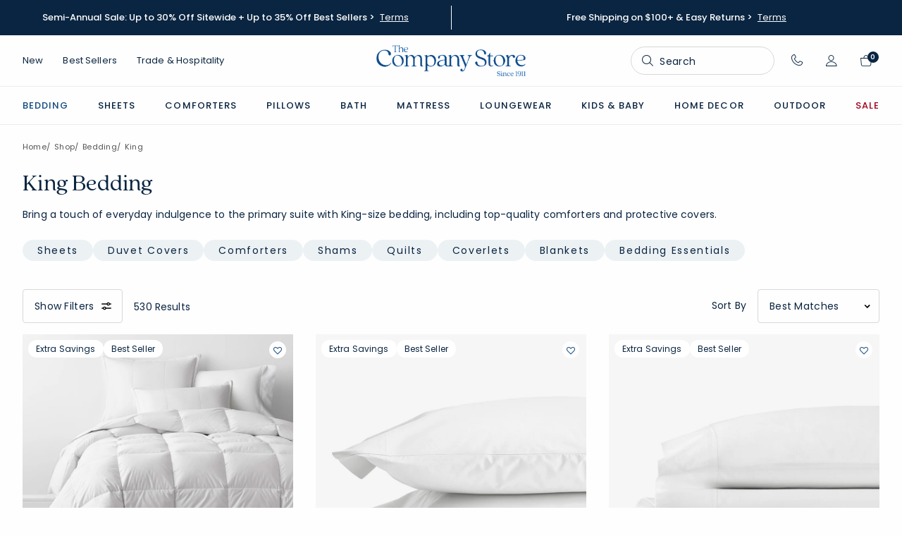

--- FILE ---
content_type: text/html; charset=utf-8
request_url: https://www.google.com/recaptcha/api2/anchor?ar=1&k=6LfjiTkoAAAAAM4VJw86s5rzYjrhalbGfaorZZih&co=aHR0cHM6Ly93d3cudGhlY29tcGFueXN0b3JlLmNvbTo0NDM.&hl=en&v=N67nZn4AqZkNcbeMu4prBgzg&size=invisible&anchor-ms=20000&execute-ms=30000&cb=4zlmcegda859
body_size: 48667
content:
<!DOCTYPE HTML><html dir="ltr" lang="en"><head><meta http-equiv="Content-Type" content="text/html; charset=UTF-8">
<meta http-equiv="X-UA-Compatible" content="IE=edge">
<title>reCAPTCHA</title>
<style type="text/css">
/* cyrillic-ext */
@font-face {
  font-family: 'Roboto';
  font-style: normal;
  font-weight: 400;
  font-stretch: 100%;
  src: url(//fonts.gstatic.com/s/roboto/v48/KFO7CnqEu92Fr1ME7kSn66aGLdTylUAMa3GUBHMdazTgWw.woff2) format('woff2');
  unicode-range: U+0460-052F, U+1C80-1C8A, U+20B4, U+2DE0-2DFF, U+A640-A69F, U+FE2E-FE2F;
}
/* cyrillic */
@font-face {
  font-family: 'Roboto';
  font-style: normal;
  font-weight: 400;
  font-stretch: 100%;
  src: url(//fonts.gstatic.com/s/roboto/v48/KFO7CnqEu92Fr1ME7kSn66aGLdTylUAMa3iUBHMdazTgWw.woff2) format('woff2');
  unicode-range: U+0301, U+0400-045F, U+0490-0491, U+04B0-04B1, U+2116;
}
/* greek-ext */
@font-face {
  font-family: 'Roboto';
  font-style: normal;
  font-weight: 400;
  font-stretch: 100%;
  src: url(//fonts.gstatic.com/s/roboto/v48/KFO7CnqEu92Fr1ME7kSn66aGLdTylUAMa3CUBHMdazTgWw.woff2) format('woff2');
  unicode-range: U+1F00-1FFF;
}
/* greek */
@font-face {
  font-family: 'Roboto';
  font-style: normal;
  font-weight: 400;
  font-stretch: 100%;
  src: url(//fonts.gstatic.com/s/roboto/v48/KFO7CnqEu92Fr1ME7kSn66aGLdTylUAMa3-UBHMdazTgWw.woff2) format('woff2');
  unicode-range: U+0370-0377, U+037A-037F, U+0384-038A, U+038C, U+038E-03A1, U+03A3-03FF;
}
/* math */
@font-face {
  font-family: 'Roboto';
  font-style: normal;
  font-weight: 400;
  font-stretch: 100%;
  src: url(//fonts.gstatic.com/s/roboto/v48/KFO7CnqEu92Fr1ME7kSn66aGLdTylUAMawCUBHMdazTgWw.woff2) format('woff2');
  unicode-range: U+0302-0303, U+0305, U+0307-0308, U+0310, U+0312, U+0315, U+031A, U+0326-0327, U+032C, U+032F-0330, U+0332-0333, U+0338, U+033A, U+0346, U+034D, U+0391-03A1, U+03A3-03A9, U+03B1-03C9, U+03D1, U+03D5-03D6, U+03F0-03F1, U+03F4-03F5, U+2016-2017, U+2034-2038, U+203C, U+2040, U+2043, U+2047, U+2050, U+2057, U+205F, U+2070-2071, U+2074-208E, U+2090-209C, U+20D0-20DC, U+20E1, U+20E5-20EF, U+2100-2112, U+2114-2115, U+2117-2121, U+2123-214F, U+2190, U+2192, U+2194-21AE, U+21B0-21E5, U+21F1-21F2, U+21F4-2211, U+2213-2214, U+2216-22FF, U+2308-230B, U+2310, U+2319, U+231C-2321, U+2336-237A, U+237C, U+2395, U+239B-23B7, U+23D0, U+23DC-23E1, U+2474-2475, U+25AF, U+25B3, U+25B7, U+25BD, U+25C1, U+25CA, U+25CC, U+25FB, U+266D-266F, U+27C0-27FF, U+2900-2AFF, U+2B0E-2B11, U+2B30-2B4C, U+2BFE, U+3030, U+FF5B, U+FF5D, U+1D400-1D7FF, U+1EE00-1EEFF;
}
/* symbols */
@font-face {
  font-family: 'Roboto';
  font-style: normal;
  font-weight: 400;
  font-stretch: 100%;
  src: url(//fonts.gstatic.com/s/roboto/v48/KFO7CnqEu92Fr1ME7kSn66aGLdTylUAMaxKUBHMdazTgWw.woff2) format('woff2');
  unicode-range: U+0001-000C, U+000E-001F, U+007F-009F, U+20DD-20E0, U+20E2-20E4, U+2150-218F, U+2190, U+2192, U+2194-2199, U+21AF, U+21E6-21F0, U+21F3, U+2218-2219, U+2299, U+22C4-22C6, U+2300-243F, U+2440-244A, U+2460-24FF, U+25A0-27BF, U+2800-28FF, U+2921-2922, U+2981, U+29BF, U+29EB, U+2B00-2BFF, U+4DC0-4DFF, U+FFF9-FFFB, U+10140-1018E, U+10190-1019C, U+101A0, U+101D0-101FD, U+102E0-102FB, U+10E60-10E7E, U+1D2C0-1D2D3, U+1D2E0-1D37F, U+1F000-1F0FF, U+1F100-1F1AD, U+1F1E6-1F1FF, U+1F30D-1F30F, U+1F315, U+1F31C, U+1F31E, U+1F320-1F32C, U+1F336, U+1F378, U+1F37D, U+1F382, U+1F393-1F39F, U+1F3A7-1F3A8, U+1F3AC-1F3AF, U+1F3C2, U+1F3C4-1F3C6, U+1F3CA-1F3CE, U+1F3D4-1F3E0, U+1F3ED, U+1F3F1-1F3F3, U+1F3F5-1F3F7, U+1F408, U+1F415, U+1F41F, U+1F426, U+1F43F, U+1F441-1F442, U+1F444, U+1F446-1F449, U+1F44C-1F44E, U+1F453, U+1F46A, U+1F47D, U+1F4A3, U+1F4B0, U+1F4B3, U+1F4B9, U+1F4BB, U+1F4BF, U+1F4C8-1F4CB, U+1F4D6, U+1F4DA, U+1F4DF, U+1F4E3-1F4E6, U+1F4EA-1F4ED, U+1F4F7, U+1F4F9-1F4FB, U+1F4FD-1F4FE, U+1F503, U+1F507-1F50B, U+1F50D, U+1F512-1F513, U+1F53E-1F54A, U+1F54F-1F5FA, U+1F610, U+1F650-1F67F, U+1F687, U+1F68D, U+1F691, U+1F694, U+1F698, U+1F6AD, U+1F6B2, U+1F6B9-1F6BA, U+1F6BC, U+1F6C6-1F6CF, U+1F6D3-1F6D7, U+1F6E0-1F6EA, U+1F6F0-1F6F3, U+1F6F7-1F6FC, U+1F700-1F7FF, U+1F800-1F80B, U+1F810-1F847, U+1F850-1F859, U+1F860-1F887, U+1F890-1F8AD, U+1F8B0-1F8BB, U+1F8C0-1F8C1, U+1F900-1F90B, U+1F93B, U+1F946, U+1F984, U+1F996, U+1F9E9, U+1FA00-1FA6F, U+1FA70-1FA7C, U+1FA80-1FA89, U+1FA8F-1FAC6, U+1FACE-1FADC, U+1FADF-1FAE9, U+1FAF0-1FAF8, U+1FB00-1FBFF;
}
/* vietnamese */
@font-face {
  font-family: 'Roboto';
  font-style: normal;
  font-weight: 400;
  font-stretch: 100%;
  src: url(//fonts.gstatic.com/s/roboto/v48/KFO7CnqEu92Fr1ME7kSn66aGLdTylUAMa3OUBHMdazTgWw.woff2) format('woff2');
  unicode-range: U+0102-0103, U+0110-0111, U+0128-0129, U+0168-0169, U+01A0-01A1, U+01AF-01B0, U+0300-0301, U+0303-0304, U+0308-0309, U+0323, U+0329, U+1EA0-1EF9, U+20AB;
}
/* latin-ext */
@font-face {
  font-family: 'Roboto';
  font-style: normal;
  font-weight: 400;
  font-stretch: 100%;
  src: url(//fonts.gstatic.com/s/roboto/v48/KFO7CnqEu92Fr1ME7kSn66aGLdTylUAMa3KUBHMdazTgWw.woff2) format('woff2');
  unicode-range: U+0100-02BA, U+02BD-02C5, U+02C7-02CC, U+02CE-02D7, U+02DD-02FF, U+0304, U+0308, U+0329, U+1D00-1DBF, U+1E00-1E9F, U+1EF2-1EFF, U+2020, U+20A0-20AB, U+20AD-20C0, U+2113, U+2C60-2C7F, U+A720-A7FF;
}
/* latin */
@font-face {
  font-family: 'Roboto';
  font-style: normal;
  font-weight: 400;
  font-stretch: 100%;
  src: url(//fonts.gstatic.com/s/roboto/v48/KFO7CnqEu92Fr1ME7kSn66aGLdTylUAMa3yUBHMdazQ.woff2) format('woff2');
  unicode-range: U+0000-00FF, U+0131, U+0152-0153, U+02BB-02BC, U+02C6, U+02DA, U+02DC, U+0304, U+0308, U+0329, U+2000-206F, U+20AC, U+2122, U+2191, U+2193, U+2212, U+2215, U+FEFF, U+FFFD;
}
/* cyrillic-ext */
@font-face {
  font-family: 'Roboto';
  font-style: normal;
  font-weight: 500;
  font-stretch: 100%;
  src: url(//fonts.gstatic.com/s/roboto/v48/KFO7CnqEu92Fr1ME7kSn66aGLdTylUAMa3GUBHMdazTgWw.woff2) format('woff2');
  unicode-range: U+0460-052F, U+1C80-1C8A, U+20B4, U+2DE0-2DFF, U+A640-A69F, U+FE2E-FE2F;
}
/* cyrillic */
@font-face {
  font-family: 'Roboto';
  font-style: normal;
  font-weight: 500;
  font-stretch: 100%;
  src: url(//fonts.gstatic.com/s/roboto/v48/KFO7CnqEu92Fr1ME7kSn66aGLdTylUAMa3iUBHMdazTgWw.woff2) format('woff2');
  unicode-range: U+0301, U+0400-045F, U+0490-0491, U+04B0-04B1, U+2116;
}
/* greek-ext */
@font-face {
  font-family: 'Roboto';
  font-style: normal;
  font-weight: 500;
  font-stretch: 100%;
  src: url(//fonts.gstatic.com/s/roboto/v48/KFO7CnqEu92Fr1ME7kSn66aGLdTylUAMa3CUBHMdazTgWw.woff2) format('woff2');
  unicode-range: U+1F00-1FFF;
}
/* greek */
@font-face {
  font-family: 'Roboto';
  font-style: normal;
  font-weight: 500;
  font-stretch: 100%;
  src: url(//fonts.gstatic.com/s/roboto/v48/KFO7CnqEu92Fr1ME7kSn66aGLdTylUAMa3-UBHMdazTgWw.woff2) format('woff2');
  unicode-range: U+0370-0377, U+037A-037F, U+0384-038A, U+038C, U+038E-03A1, U+03A3-03FF;
}
/* math */
@font-face {
  font-family: 'Roboto';
  font-style: normal;
  font-weight: 500;
  font-stretch: 100%;
  src: url(//fonts.gstatic.com/s/roboto/v48/KFO7CnqEu92Fr1ME7kSn66aGLdTylUAMawCUBHMdazTgWw.woff2) format('woff2');
  unicode-range: U+0302-0303, U+0305, U+0307-0308, U+0310, U+0312, U+0315, U+031A, U+0326-0327, U+032C, U+032F-0330, U+0332-0333, U+0338, U+033A, U+0346, U+034D, U+0391-03A1, U+03A3-03A9, U+03B1-03C9, U+03D1, U+03D5-03D6, U+03F0-03F1, U+03F4-03F5, U+2016-2017, U+2034-2038, U+203C, U+2040, U+2043, U+2047, U+2050, U+2057, U+205F, U+2070-2071, U+2074-208E, U+2090-209C, U+20D0-20DC, U+20E1, U+20E5-20EF, U+2100-2112, U+2114-2115, U+2117-2121, U+2123-214F, U+2190, U+2192, U+2194-21AE, U+21B0-21E5, U+21F1-21F2, U+21F4-2211, U+2213-2214, U+2216-22FF, U+2308-230B, U+2310, U+2319, U+231C-2321, U+2336-237A, U+237C, U+2395, U+239B-23B7, U+23D0, U+23DC-23E1, U+2474-2475, U+25AF, U+25B3, U+25B7, U+25BD, U+25C1, U+25CA, U+25CC, U+25FB, U+266D-266F, U+27C0-27FF, U+2900-2AFF, U+2B0E-2B11, U+2B30-2B4C, U+2BFE, U+3030, U+FF5B, U+FF5D, U+1D400-1D7FF, U+1EE00-1EEFF;
}
/* symbols */
@font-face {
  font-family: 'Roboto';
  font-style: normal;
  font-weight: 500;
  font-stretch: 100%;
  src: url(//fonts.gstatic.com/s/roboto/v48/KFO7CnqEu92Fr1ME7kSn66aGLdTylUAMaxKUBHMdazTgWw.woff2) format('woff2');
  unicode-range: U+0001-000C, U+000E-001F, U+007F-009F, U+20DD-20E0, U+20E2-20E4, U+2150-218F, U+2190, U+2192, U+2194-2199, U+21AF, U+21E6-21F0, U+21F3, U+2218-2219, U+2299, U+22C4-22C6, U+2300-243F, U+2440-244A, U+2460-24FF, U+25A0-27BF, U+2800-28FF, U+2921-2922, U+2981, U+29BF, U+29EB, U+2B00-2BFF, U+4DC0-4DFF, U+FFF9-FFFB, U+10140-1018E, U+10190-1019C, U+101A0, U+101D0-101FD, U+102E0-102FB, U+10E60-10E7E, U+1D2C0-1D2D3, U+1D2E0-1D37F, U+1F000-1F0FF, U+1F100-1F1AD, U+1F1E6-1F1FF, U+1F30D-1F30F, U+1F315, U+1F31C, U+1F31E, U+1F320-1F32C, U+1F336, U+1F378, U+1F37D, U+1F382, U+1F393-1F39F, U+1F3A7-1F3A8, U+1F3AC-1F3AF, U+1F3C2, U+1F3C4-1F3C6, U+1F3CA-1F3CE, U+1F3D4-1F3E0, U+1F3ED, U+1F3F1-1F3F3, U+1F3F5-1F3F7, U+1F408, U+1F415, U+1F41F, U+1F426, U+1F43F, U+1F441-1F442, U+1F444, U+1F446-1F449, U+1F44C-1F44E, U+1F453, U+1F46A, U+1F47D, U+1F4A3, U+1F4B0, U+1F4B3, U+1F4B9, U+1F4BB, U+1F4BF, U+1F4C8-1F4CB, U+1F4D6, U+1F4DA, U+1F4DF, U+1F4E3-1F4E6, U+1F4EA-1F4ED, U+1F4F7, U+1F4F9-1F4FB, U+1F4FD-1F4FE, U+1F503, U+1F507-1F50B, U+1F50D, U+1F512-1F513, U+1F53E-1F54A, U+1F54F-1F5FA, U+1F610, U+1F650-1F67F, U+1F687, U+1F68D, U+1F691, U+1F694, U+1F698, U+1F6AD, U+1F6B2, U+1F6B9-1F6BA, U+1F6BC, U+1F6C6-1F6CF, U+1F6D3-1F6D7, U+1F6E0-1F6EA, U+1F6F0-1F6F3, U+1F6F7-1F6FC, U+1F700-1F7FF, U+1F800-1F80B, U+1F810-1F847, U+1F850-1F859, U+1F860-1F887, U+1F890-1F8AD, U+1F8B0-1F8BB, U+1F8C0-1F8C1, U+1F900-1F90B, U+1F93B, U+1F946, U+1F984, U+1F996, U+1F9E9, U+1FA00-1FA6F, U+1FA70-1FA7C, U+1FA80-1FA89, U+1FA8F-1FAC6, U+1FACE-1FADC, U+1FADF-1FAE9, U+1FAF0-1FAF8, U+1FB00-1FBFF;
}
/* vietnamese */
@font-face {
  font-family: 'Roboto';
  font-style: normal;
  font-weight: 500;
  font-stretch: 100%;
  src: url(//fonts.gstatic.com/s/roboto/v48/KFO7CnqEu92Fr1ME7kSn66aGLdTylUAMa3OUBHMdazTgWw.woff2) format('woff2');
  unicode-range: U+0102-0103, U+0110-0111, U+0128-0129, U+0168-0169, U+01A0-01A1, U+01AF-01B0, U+0300-0301, U+0303-0304, U+0308-0309, U+0323, U+0329, U+1EA0-1EF9, U+20AB;
}
/* latin-ext */
@font-face {
  font-family: 'Roboto';
  font-style: normal;
  font-weight: 500;
  font-stretch: 100%;
  src: url(//fonts.gstatic.com/s/roboto/v48/KFO7CnqEu92Fr1ME7kSn66aGLdTylUAMa3KUBHMdazTgWw.woff2) format('woff2');
  unicode-range: U+0100-02BA, U+02BD-02C5, U+02C7-02CC, U+02CE-02D7, U+02DD-02FF, U+0304, U+0308, U+0329, U+1D00-1DBF, U+1E00-1E9F, U+1EF2-1EFF, U+2020, U+20A0-20AB, U+20AD-20C0, U+2113, U+2C60-2C7F, U+A720-A7FF;
}
/* latin */
@font-face {
  font-family: 'Roboto';
  font-style: normal;
  font-weight: 500;
  font-stretch: 100%;
  src: url(//fonts.gstatic.com/s/roboto/v48/KFO7CnqEu92Fr1ME7kSn66aGLdTylUAMa3yUBHMdazQ.woff2) format('woff2');
  unicode-range: U+0000-00FF, U+0131, U+0152-0153, U+02BB-02BC, U+02C6, U+02DA, U+02DC, U+0304, U+0308, U+0329, U+2000-206F, U+20AC, U+2122, U+2191, U+2193, U+2212, U+2215, U+FEFF, U+FFFD;
}
/* cyrillic-ext */
@font-face {
  font-family: 'Roboto';
  font-style: normal;
  font-weight: 900;
  font-stretch: 100%;
  src: url(//fonts.gstatic.com/s/roboto/v48/KFO7CnqEu92Fr1ME7kSn66aGLdTylUAMa3GUBHMdazTgWw.woff2) format('woff2');
  unicode-range: U+0460-052F, U+1C80-1C8A, U+20B4, U+2DE0-2DFF, U+A640-A69F, U+FE2E-FE2F;
}
/* cyrillic */
@font-face {
  font-family: 'Roboto';
  font-style: normal;
  font-weight: 900;
  font-stretch: 100%;
  src: url(//fonts.gstatic.com/s/roboto/v48/KFO7CnqEu92Fr1ME7kSn66aGLdTylUAMa3iUBHMdazTgWw.woff2) format('woff2');
  unicode-range: U+0301, U+0400-045F, U+0490-0491, U+04B0-04B1, U+2116;
}
/* greek-ext */
@font-face {
  font-family: 'Roboto';
  font-style: normal;
  font-weight: 900;
  font-stretch: 100%;
  src: url(//fonts.gstatic.com/s/roboto/v48/KFO7CnqEu92Fr1ME7kSn66aGLdTylUAMa3CUBHMdazTgWw.woff2) format('woff2');
  unicode-range: U+1F00-1FFF;
}
/* greek */
@font-face {
  font-family: 'Roboto';
  font-style: normal;
  font-weight: 900;
  font-stretch: 100%;
  src: url(//fonts.gstatic.com/s/roboto/v48/KFO7CnqEu92Fr1ME7kSn66aGLdTylUAMa3-UBHMdazTgWw.woff2) format('woff2');
  unicode-range: U+0370-0377, U+037A-037F, U+0384-038A, U+038C, U+038E-03A1, U+03A3-03FF;
}
/* math */
@font-face {
  font-family: 'Roboto';
  font-style: normal;
  font-weight: 900;
  font-stretch: 100%;
  src: url(//fonts.gstatic.com/s/roboto/v48/KFO7CnqEu92Fr1ME7kSn66aGLdTylUAMawCUBHMdazTgWw.woff2) format('woff2');
  unicode-range: U+0302-0303, U+0305, U+0307-0308, U+0310, U+0312, U+0315, U+031A, U+0326-0327, U+032C, U+032F-0330, U+0332-0333, U+0338, U+033A, U+0346, U+034D, U+0391-03A1, U+03A3-03A9, U+03B1-03C9, U+03D1, U+03D5-03D6, U+03F0-03F1, U+03F4-03F5, U+2016-2017, U+2034-2038, U+203C, U+2040, U+2043, U+2047, U+2050, U+2057, U+205F, U+2070-2071, U+2074-208E, U+2090-209C, U+20D0-20DC, U+20E1, U+20E5-20EF, U+2100-2112, U+2114-2115, U+2117-2121, U+2123-214F, U+2190, U+2192, U+2194-21AE, U+21B0-21E5, U+21F1-21F2, U+21F4-2211, U+2213-2214, U+2216-22FF, U+2308-230B, U+2310, U+2319, U+231C-2321, U+2336-237A, U+237C, U+2395, U+239B-23B7, U+23D0, U+23DC-23E1, U+2474-2475, U+25AF, U+25B3, U+25B7, U+25BD, U+25C1, U+25CA, U+25CC, U+25FB, U+266D-266F, U+27C0-27FF, U+2900-2AFF, U+2B0E-2B11, U+2B30-2B4C, U+2BFE, U+3030, U+FF5B, U+FF5D, U+1D400-1D7FF, U+1EE00-1EEFF;
}
/* symbols */
@font-face {
  font-family: 'Roboto';
  font-style: normal;
  font-weight: 900;
  font-stretch: 100%;
  src: url(//fonts.gstatic.com/s/roboto/v48/KFO7CnqEu92Fr1ME7kSn66aGLdTylUAMaxKUBHMdazTgWw.woff2) format('woff2');
  unicode-range: U+0001-000C, U+000E-001F, U+007F-009F, U+20DD-20E0, U+20E2-20E4, U+2150-218F, U+2190, U+2192, U+2194-2199, U+21AF, U+21E6-21F0, U+21F3, U+2218-2219, U+2299, U+22C4-22C6, U+2300-243F, U+2440-244A, U+2460-24FF, U+25A0-27BF, U+2800-28FF, U+2921-2922, U+2981, U+29BF, U+29EB, U+2B00-2BFF, U+4DC0-4DFF, U+FFF9-FFFB, U+10140-1018E, U+10190-1019C, U+101A0, U+101D0-101FD, U+102E0-102FB, U+10E60-10E7E, U+1D2C0-1D2D3, U+1D2E0-1D37F, U+1F000-1F0FF, U+1F100-1F1AD, U+1F1E6-1F1FF, U+1F30D-1F30F, U+1F315, U+1F31C, U+1F31E, U+1F320-1F32C, U+1F336, U+1F378, U+1F37D, U+1F382, U+1F393-1F39F, U+1F3A7-1F3A8, U+1F3AC-1F3AF, U+1F3C2, U+1F3C4-1F3C6, U+1F3CA-1F3CE, U+1F3D4-1F3E0, U+1F3ED, U+1F3F1-1F3F3, U+1F3F5-1F3F7, U+1F408, U+1F415, U+1F41F, U+1F426, U+1F43F, U+1F441-1F442, U+1F444, U+1F446-1F449, U+1F44C-1F44E, U+1F453, U+1F46A, U+1F47D, U+1F4A3, U+1F4B0, U+1F4B3, U+1F4B9, U+1F4BB, U+1F4BF, U+1F4C8-1F4CB, U+1F4D6, U+1F4DA, U+1F4DF, U+1F4E3-1F4E6, U+1F4EA-1F4ED, U+1F4F7, U+1F4F9-1F4FB, U+1F4FD-1F4FE, U+1F503, U+1F507-1F50B, U+1F50D, U+1F512-1F513, U+1F53E-1F54A, U+1F54F-1F5FA, U+1F610, U+1F650-1F67F, U+1F687, U+1F68D, U+1F691, U+1F694, U+1F698, U+1F6AD, U+1F6B2, U+1F6B9-1F6BA, U+1F6BC, U+1F6C6-1F6CF, U+1F6D3-1F6D7, U+1F6E0-1F6EA, U+1F6F0-1F6F3, U+1F6F7-1F6FC, U+1F700-1F7FF, U+1F800-1F80B, U+1F810-1F847, U+1F850-1F859, U+1F860-1F887, U+1F890-1F8AD, U+1F8B0-1F8BB, U+1F8C0-1F8C1, U+1F900-1F90B, U+1F93B, U+1F946, U+1F984, U+1F996, U+1F9E9, U+1FA00-1FA6F, U+1FA70-1FA7C, U+1FA80-1FA89, U+1FA8F-1FAC6, U+1FACE-1FADC, U+1FADF-1FAE9, U+1FAF0-1FAF8, U+1FB00-1FBFF;
}
/* vietnamese */
@font-face {
  font-family: 'Roboto';
  font-style: normal;
  font-weight: 900;
  font-stretch: 100%;
  src: url(//fonts.gstatic.com/s/roboto/v48/KFO7CnqEu92Fr1ME7kSn66aGLdTylUAMa3OUBHMdazTgWw.woff2) format('woff2');
  unicode-range: U+0102-0103, U+0110-0111, U+0128-0129, U+0168-0169, U+01A0-01A1, U+01AF-01B0, U+0300-0301, U+0303-0304, U+0308-0309, U+0323, U+0329, U+1EA0-1EF9, U+20AB;
}
/* latin-ext */
@font-face {
  font-family: 'Roboto';
  font-style: normal;
  font-weight: 900;
  font-stretch: 100%;
  src: url(//fonts.gstatic.com/s/roboto/v48/KFO7CnqEu92Fr1ME7kSn66aGLdTylUAMa3KUBHMdazTgWw.woff2) format('woff2');
  unicode-range: U+0100-02BA, U+02BD-02C5, U+02C7-02CC, U+02CE-02D7, U+02DD-02FF, U+0304, U+0308, U+0329, U+1D00-1DBF, U+1E00-1E9F, U+1EF2-1EFF, U+2020, U+20A0-20AB, U+20AD-20C0, U+2113, U+2C60-2C7F, U+A720-A7FF;
}
/* latin */
@font-face {
  font-family: 'Roboto';
  font-style: normal;
  font-weight: 900;
  font-stretch: 100%;
  src: url(//fonts.gstatic.com/s/roboto/v48/KFO7CnqEu92Fr1ME7kSn66aGLdTylUAMa3yUBHMdazQ.woff2) format('woff2');
  unicode-range: U+0000-00FF, U+0131, U+0152-0153, U+02BB-02BC, U+02C6, U+02DA, U+02DC, U+0304, U+0308, U+0329, U+2000-206F, U+20AC, U+2122, U+2191, U+2193, U+2212, U+2215, U+FEFF, U+FFFD;
}

</style>
<link rel="stylesheet" type="text/css" href="https://www.gstatic.com/recaptcha/releases/N67nZn4AqZkNcbeMu4prBgzg/styles__ltr.css">
<script nonce="QYiQ6IBbQXIBYhu6Q4_7iA" type="text/javascript">window['__recaptcha_api'] = 'https://www.google.com/recaptcha/api2/';</script>
<script type="text/javascript" src="https://www.gstatic.com/recaptcha/releases/N67nZn4AqZkNcbeMu4prBgzg/recaptcha__en.js" nonce="QYiQ6IBbQXIBYhu6Q4_7iA">
      
    </script></head>
<body><div id="rc-anchor-alert" class="rc-anchor-alert"></div>
<input type="hidden" id="recaptcha-token" value="[base64]">
<script type="text/javascript" nonce="QYiQ6IBbQXIBYhu6Q4_7iA">
      recaptcha.anchor.Main.init("[\x22ainput\x22,[\x22bgdata\x22,\x22\x22,\[base64]/[base64]/[base64]/[base64]/[base64]/[base64]/KGcoTywyNTMsTy5PKSxVRyhPLEMpKTpnKE8sMjUzLEMpLE8pKSxsKSksTykpfSxieT1mdW5jdGlvbihDLE8sdSxsKXtmb3IobD0odT1SKEMpLDApO08+MDtPLS0pbD1sPDw4fFooQyk7ZyhDLHUsbCl9LFVHPWZ1bmN0aW9uKEMsTyl7Qy5pLmxlbmd0aD4xMDQ/[base64]/[base64]/[base64]/[base64]/[base64]/[base64]/[base64]\\u003d\x22,\[base64]\x22,\x22Fl06wrtpw4MmDcOOwpp+w6XDsQ9dYV/CnsK7w5UawoEaKjQKw5HDosKvBsKjWgbCgsOFw5jCusKGw7vDiMKXwo3CvS7DlMKvwoUtwqrCo8KjB1jCuDtdfsKyworDvcOawq4cw45SasOlw7RtG8OmSsOdwrfDvjszwp7Dm8OSd8KzwptlNE0KwppWw53Cs8O7wqjCqwjCusOZfgTDjMOLwo/DrEomw7JNwr1OfsKLw5M0woDCvwoSazlPwrHDnFjCsnQ8woIgwoHDv8KDBcKpwr0Tw7ZZWcOxw65swoQow47DtkDCj8KAw5FjCChkw5R3ET3Dt37DhGhJNg1Zw4ZTE05IwpM3AMOAbsKDwqHDjnfDvcK9wq/Dg8Kawrd4biPCjFZ3wqcPPcOGwovCiUpjC1jCrcKmM8OeOBQhw6DCmU/[base64]/[base64]/DncKfJxjCoArCgMOZMELDi8OUw6nCqnRuPsO4RCXDlsKCS8ODZMK8w6wkwoF+wp/CkcKhworCscKuwposwqXCl8Opwr/[base64]/CnMKqwr5qwqbCuUnDksKycMO2w5xlwqjCmxPCi1pbYDrCgsKHw5VeUE/Cm1/DlcKpQ23DqiolLy7DvhHDocORw5IGQi1LAsOdw5nCs0lcwrLChMOOw7QEwrNfw58UwrgaDsKZwrvCs8Ojw7MnHzBzX8KeXHjCg8K0HMKtw7cJw7QTw61sV0oqwovChcOUw7HDkQx3w7FUwqJWw5gGwpLCtGrCjCfDtcKjZDDCqMKVVmLCtcKFH0/DgcOgRkV6Q2Jqwo7Dtzgdwok9w7lOw7Jew5VEQwLCpkZXNsOtw6nCksO/VsKtDR7DmWcfw5IMwrHCmsOQQ0thw6LDgsOjHTLDtMKHw4TCk0LDrsOSwrwmOcKww7sZQx7Dn8K/wqLDvgPCuBfDlcOtLl/[base64]/DkMK7TCohwqAdw4/Ds8KJAsOnYSDCv2t5w5s/[base64]/Cx/Dm8OzJMKmw67DhmwLWijChikLwolgw4rDgSPCqxg9wo3Dv8Kww6wZwpjCgkQyDMOOWG8zwrB/MsKYcAnCj8KgWiXDg0QHwq9sbsK3BMOBw6FaWsKrfADDt3h5wrYtwrNYaQpnesKCR8KHwrlBXsKEa8OYSnADwpHDvz7DoMKAwpZjDGstfTkhw4zDqMO2w5fCqsOifHLDn0RLS8K4w6cjVMOdw6fCjQcOw5HCkMK0MgtxwpI0bMOYJsK/wph8DWDDnEh5QcOJKTHCg8KCJsKNbErDtknDmsOWIRM1w6x1wqfCqwLCoi7CoRnCt8OswpTCicKwMMO5w7NoNMOfw6c9woxCQcOFECnCuCAvwqzDscK2w5XDnV3CnEjCmh9rIMOITcKAMSHDpMOvw7Y6w4wIVxTCkAjCgMKEwp3ChsK/wozDicK2wpvCh0fDqj0PCTPDugJow4/DhMOZIGE6Gioow6bCkMOXwoAqacOuGsK2C2ACwoTDpsO2wojCucKNahrCpsKUw65bw7nCkRkQScK0w7lxQz/DmMO3NcOZF0jConVbF2YRP8KFPsKFwo5bEMOywpbDgithw47DvcOowqXDtMOdwrnCtcKNMcKpYcOfwrtQAMKEw61qMcOEw5TCmMKSa8OswrU+DsOpwo1PwqXCosK2J8OwBVfDqwsNcMK8w4ROwrkuw5wCw5p2wr/DnHJzdcO0D8KHwqhGwo/DmMKPUcKicwzCvMOOw6jCmcO0woMsAcOYw7PDux9dRsOcwqB7WlBlWcOgwr10OQFuwpsGwp1+woLDpsKMw4Bnw7VYw5/Cmz0JQ8Kxw7XDlcKhw5nDkAbCucKALw4Nw4QiZMKGw4kMcwrCuhDDp1JfwpPDhwrDhVfCpcKOSsO6wpV/worDkArCmETCuMKpLAHCvsOecMKZw57CmnRtJ3nCjMO8S2XCiUpPw4zDu8Oqc2DDlsOJwpouwokLIcO/BMKHf3nCqCLChDclw5tEflXCoMKTw43CvcOcw7jCjsOJw5t2wqdqwo7DpcOowrnCp8Kswoc4w7TDhh3CjTknw7XDuMKzwq/DgcKuwoDChcOvAWzDj8K/PVdVdMKAAMO/[base64]/[base64]/[base64]/DsMO4aHBYw7XDlygvcCVkYMKcw55GZ8OwwoXCvH7DgT5ZccOEOBjCpMO0wpPDscKUwqfDvl1Zeh40YiV/[base64]/DrcKNw7/[base64]/YyDCoMOSwrTCnxYQecObw6BBTMOEwodqTcOZw5TDiSZ9w6VJwobCimVpbsOXwq/Di8OLI8OTwrLDt8KlfMOWwr/[base64]/[base64]/CsMOnwoLCkhHDjsOJw7bDucOtNnQZw4nCmMOfworDtBFLw5bDtsKww5jCrAMAw6AkP8KlcxDCucKfw71yRsOrD3PDjl14LGFdRsKKwodbBwjClDTCpw0zNghJFi3CncODw5/Do1fChH4cSg9lwoAxGGptwpzCoMKXwoFow4ZlwrDDtsKZwqoAw6sPwqbDtTnCnxLCrMKAwqHDiD/CsFzChcOdwrgswoBBwox8M8OGwr3DgSwGccOxw4g4UcO4PcO1QMKMXisoFcKHBMOZaXkoZktUwoZMw6/[base64]/w7BNHcKswrDCsRHDl8KzO8KKGgNbNcKUP1bCucOOLGZyMcK4c8Kyw4FIw4zCl0szDcOAwro1bALDvcKZw7fDvcKAwqsjwrPCpRNrGcKNwoozZR7DiMOZWcOPwprCr8OrYsKQMsKWw7QSXHQ+wpfDsSVSS8OhwpfCjS8BdcK/wrFuwqs5AC4bwox8ICJOwq1two1jUQN0wrXDo8OzwpkHwqd3UF/DhcOBfinDpcKUCMKCwpTChzBVXMK7w7MbwoIQw68wwpEcMRXDkivDqcOvJMOEwpxKd8Ksw7PDlMOYwq8gw74CU2IewoXCpcOdAm0eVknDn8K7w68Fw7BvB1EUwq/[base64]/Co8KlVsKTw5TCgsOvw4NHw4TCo8Ocw79swo7Cu8Onw5fDjjxkwrLCukzDhsOTEHjCnV/[base64]/DiiPCq8KqehgGw7gBw64/wptROMKiwrNqGcKbwpLDncKnVsO1Lh4Cw4jDicKoIkQvMlvCq8Oow6LCqirClhfDqMODL2nDsMONw7jCrj0Zd8KVwq0iUVZNf8O/wr/DuhPDrFcUwopNRcKnTSISwpjDvMOLUCU+XgHDr8KUHX7CuizCgcK8ScOZW3xnwoNWesKjwqvCuQJBIcOjIMKSPFDCmcOTwpFzw5XDrlHDpcKIwoYGegg3w7TDscKSwokxw4gtFsOpRSdBw5vDh8KcFk/DsArCmwReUcOnw55bGcOcfiFuw4PDvl1xbMKdCsOAw6LDlsKVT8KgwoPCmVDDvcO9VWQ4QkojRG/CgA3CssKkDsK3G8O5VWDDiGIuSQE6AsOAw7sUw7TDrC4lBnJFN8OCwrxtfmZMYT97w7F0wqYjIT52UcKuw5Vzw74ra0s/VnBxcRzCq8OuIiMowr/CssK2JsKBBnnCnwbCo0ktZgLDjsKud8K/[base64]/CsBBUQ8KcE3PCtTTDkMKyw7BlwoTDoMOVw60lT1TCnQ1HwpMiOcKgcihZe8KNwolsH8OZwrHDtMOvMX7CtsO8w6TCoDXClsKSwojDkcOtwosVwrR7FmNKw6jCvwxKb8Kyw43ClsKsS8OEwpDDicKmwqdCSk5HO8KrEsK0wqgxAMOwGsOnCcOww4/DmnrCqF3DuMKewpbCiMKGwq9ePMOwwoLDtXQBHhXCpiV+w508wo1iwqTCq0vClsOjw7rDh2t5wo/Ci8ORHw3Cu8OMw75awpnDrht3w5NlwrQ+w7dzw7/[base64]/[base64]/ChhM6B35LwrY0wrfDj8Kfw78gB8O+w68gw4XCliMWwpLCoTTCpMOxOwMfwodJME5vw5zDiWPCl8KuEcKNXgNxY8Odwp/[base64]/CgwJ6w6fCj8Kxw7wVw5NfKsOqwoQYBsKEw4AEw5rDhMOqfsKIw63DsMOwQMKHSsO/CMOwJ23DqSjChykSw4/DvGsFBnvDucOWcsKzw4ZjwpRaUMK8wrjDr8KXOhrCr3Mmw7vDnTbDjUM9wqtFw53CpFInTloew4XDhWtSwoDDl8O7w7RRwrs1wpTCjcKFbSs9UyXDumwWdsO0KMK4T0/Ci8OzYHVgw4HDvMOAw7TCgFvDn8KfawUjwqdpwrHCmkTDisOQw5XCjcK9wpjDhMOow618WsOJX3Q9w4RHalAyw4kQwrXCjsO8w4FVB8K4XMOVIMKyM03DlmzDkSB+w5DDrcOBPVVldjnCniwFfEfDi8KcHHLDuC/ChnzCqHVew7NkWWzCk8OTYMOew7bCqMK4woHCqEggN8KudjzDq8Omw53CugfCvyrCpsOUXsOBRMKjw7sBwq/CsCBFGXFZw5plwo8zDWl/dkt5w5YMw5xcw47ChGUsHlbCrcO4w6ZNw7Q0w7jCtsKWwp7DisK6ZcO6WiEtw5FwwqE0w78rw5UpwonDkXzCkgrCiMKYw4g5MEBcwpzDiMKyUsOFWnMXw6wSGSUsTsOMS0FAGcO+fMK/w4XDrcK3AWTCj8KJUwtzX35fw7jCqR7DtHDDn3ceb8KSeCjCtkB4HMO4FcOIFMOHw6HDm8OCP28Cw5TCjcOLw5dcTRFLVEPCoBRcw5TCvcKpZmXDjFtGBBXDo1nDj8KAPSE4N03DkG1yw6k3wp3ChMOFwrLDiHTDvMOEDcO5w73DixUhwrHCm2/Dp0MhQVbDoBFswqwdLsOGw6I2w7R/wrYlw78zw7NIMMKew6MNw7HDvjomGQnClcKYXMOZIsOdw71HNcOtQR7ColkvwpbCkzTDq3dgwqwRw4QLABE0DRvDhA3DhMOYGMO5UwLDvcKbw4V0MQlYw6fCmsORZSPDgDdAw7TDscK6wrfCk8KtbcOXe0lTSQh/wrA7wrJtwpFtw5XCjUDCpUbCpzVSw5vCiX85w59QQ2Jbw7PCuijDsMKBNx8OEnLDtEXCj8KGDFDCp8OTw5JiBzwvw68vXcKqT8K2wo19w4AVZsOSa8KKwqtWwpbCi2nCnMO9woMMXcOsw4NMZn7CuldBOMO7VcOZBsOYXMKxckvDlifDkE/DuWPDtxLDncOow7gTwrFmwo/Dg8Khw4HChG1Gw6YNU8KLworCicKVwqfDn08wLMOccMKMw40MJw/DrcOOwqURNcK2D8OwPGPCl8K9w4prS0ZxbG7CngXDicKCADDDglxow6DCghbDuzHDt8OqCkjDij3CtcOmTBY5wrN9woIbZsONPwRqw5/DpHHClsOeJHHCs3HCuR50wpzDo2nDkMOWwqvCrTZBYcKnecKBw7B1ZMKWw6ASf8K6wq3CmC9UQCI7BmHDkzxlwoQSTQYMeDsVw4lvwpPDmgdJBcOfdT7DrSbCiXnDh8KpcMKzw4ZmVQYowpE5eW8cZsO9aW0Hw5bDhXZ6wr5DbcKWFSEvUsOLw6PDlsKdwpTDqsO/NcONw48pGcKQw73Dk8OFwq/DtUEiYgHDpm8hwrrCokvDtGtyw4ULFsK7w6LCjcOMwpXDlsOhG3bCnQARwr7CrsOnBcK2wqpPwq/DoR7Di3rDjwDCl1NtDcOaTF/CmjVvw7LCnWVjwp9xw6YjOlzDksOQLcKaT8KjacOXRMKvQ8OZQgBZPsKme8OjQWNsw7rCn1zCsibDmwzCg2XCglBcw6J3D8O0FyI6w4DDknVYIH/DsXsMwqXCiXPDlMKKwr3CvVoUwpbCgwg5w57Cg8OIwrzDuMO0L2vCgcKwNT8Cw5kbwq9Ew7rDkELCqXzDvn9EesK+w5YLa8K8wos3X3LDsMOCFSJ1d8KAwo3DpV7CvxM6V1RTw7PDq8OzccO6w5xuwrBZwocgw4hja8O9w73DtsOwCTLDrcOgwozClcOmNH/CgcKIwqLCmF3DjXjDpcOMSQMje8KXw5Abw5vDr17DvMOlDMKsDg3Du3fCnsKZPcOZD04Ow6E4TcOLwpEkBMO6BSQQwovCjMOWwrFewqohRmHDug0TwqTDh8OFwqHDucKZw7BgHTrClMK7KGpVwqLDjsKDHyIXL8ONwo7CgRLDhcOkW2QdwrjCv8KhG8OLTE/CmsOgw6HDnMKMwrHDpmZfw5x7XBJ+w4tWDE40HGXDpsOqPGXCg0rChULDgcOFAxbCusKgKRbCp3DCmExDIcOIwpzCrm/DpGMkEVvDtmTDtMKawqYIBUY4UcOPQsKpwqLCucOQISHDhQfChMORFsODwpzDvMKeYy7DtUXDgA1cw7/CscOUMMOsZBJIeWLCs8KOGMOdD8KVDCrCn8KHdsOuYA/DnHzDr8OPRMOjwqBxw5fDiMOjw4TDgE8cFUnCrmInwrLDqcKoVcOlwpnCsTPCu8Kfw6nDsMKmJF/CgMOLIBgmw5Y0WV3CvsOJw6jDpMOVN31Ow6I/wojDnF5Qw4gyX2zCsAh7w6rDoVfDmT/DtcKRQDHDg8KBwqbDkMKvw5ErTw4kw68DNcOGbsOUIk/[base64]/DicKIw4VSwrPDlUzCqsKsw5/Cvg7Di8KOS8Oaw64FU1zDsMKlQxIDwpFCw4XCpcKEw6DDg8O2RcKhwrF0PSTDlMO4CsKXTcOxLsOzwpjCmCjDlMKqw6fCv1xrDksKw5FlZSzCgsKEIXdTG19aw4BIw6/Ct8OeHS7ClcOsTjnDosOAwpfDmFPChMK3N8KDTsOnw7RtwrQGwozDrAPCvmXDtsK1w7djVnx0M8Kuwq/DnV7DlcKEKRvDhFFswrPChcOBwrU+wrrCicOMwqTDqB3Dl2sfYGHCigAsAcKRD8Osw7AXdcKob8OrE2wOw5/Ci8KnRz/CjsOPwr4Ad1PDmcOvw4xfwoMpM8O3E8KIVCLCoV0mEcKxw7PCmkh0DcOtBMOWw74ze8OtwqIORn4UwrMMNU7CjMOww6xpXg7DvlFANxTDqW4gDcOHwpTCpA0+wpvDl8KOw4IuJMKlw4rDlsOBPcOYw4LDmwvDsREoXMKcw7EHw6FbOMKBwqsNbsK6w5LCmGt+Gi/[base64]/GENDV1LCqx7DpcO4w4fCqcKZBcKLw4ttOxHCllMNSw7DrWtlbsOQCMKpHxLCk0fDtg3Cu3fDhRrCkMKPCXxowq3DrcOzAVDCpcKRW8O+wp1iwpjDtMOiwpTCtcO8w67Dg8OcR8K3eHvDusKZbno9w6vDngDCrsKdFcK0woQGwpXCjMKTw7B/wpzCiG9KD8KcwowBC24/[base64]/asO1TcKJEsOWw4bDjiTCv1kOa8ObwqLCggDDm3sQwrLDpMOKw63Cq8OnFVnCm8OKwqchw5/DqcOgw5rDrVrDn8KawrzCuirCq8K1w6DDnHzDmMKUdxLCqcKxwpzDpGfDhQHDni4Ww4R3OMOrdsOxwonChgrCrMOzwrN4SMK0w7jCmcKjT3sfwobCiS7CssKTw78owrIZI8OFHcKjGMOJXCsBw5R0C8KEw7PCuW/CnRBfwqfCt8KpGcOrw7xua8OrfCAuwpRuw5oaSsKAN8KeVcOqfj9XwrnCsMK8PGMeRHNXT0JwNjTDqEZfFMOzScOkw7nDj8KxSiVAXMOIIiQeVcKUw5jDqT9vwrJXexzCnUlsKV7DtcOXw5vDgMKNAE7CoGpbGzrCoXbDn8KqF3zCo3EQwo3CgMKaw4zDhB/DmVU1w5nCisOzwrodw5nCqMOzWcOiN8KPw6LCv8OxED4TIUTCjMKUFMKywowVccKVKm/DgcO7GsKAFBHDgFvCn8Ovw5jCtmTCiMKyLcObw6bDpxJGEBfCmQErwo3DlMK0ZMO4Z8K8MsKWwrHDklXCiMO2wrnCnMKvHVV/w6nCqcOIwq/CiDwGG8Kyw7/DrkpHwoDDpMKuw5vDi8OVw7nDmMOvGsOrwovCrFfCt3rDpgBQw49tw5LDuFsBw4PClcK9w73Dr0hvNx4nC8OXG8One8OEEcONXRIVwqJWw7wFw45tAV3DtgIGOMOSM8KBw5Zvw7TDusOyO1TCkxd/w7gZwrTDhVNOw5I8w6kHGkvDnnJlKEp8w4nDhMONNsKNMFvDksOywpZrw6LDucOdCcKNwrZ/[base64]/[base64]/Dv8KwwpDCm1XCsGfDtcOLcxPDhy/DmsOjcGVew4d4w57DscOxw71WEBvCisOAPmN6FQUfJ8OpwpN4w7V/Ihoew6dkwq3ChcOnw6LCmcOzwp9kQ8KFw7NDw43Ct8OGwrBrG8KoZALCjMKSw5RUK8KGw4nDmsOUacKpw5l5w7gXw5hAwoHDp8Kvw7ciw4bCrEDDjQIHw6bDuE/CnQxvWkLDo2DDkcO2w5zDqkXCoMKFwpLDuFvDhMK6cMOEw77Dj8OrPS09wobDgsONA0DDuFsrw6/DnyNbwqgBLl/DjDRcw7Y4EA/Dly3DhkjCvAFmPEIaG8Onw4tXM8KKFwnDm8OgwrvDlMOfbsOZZsKBwoXDoyXDpsOCbGERw6DDsn7DqcKfFcOcNMKWw67DrcKAFMKPw4XCrMOjYcO5w4/CmsK4wrHCl8Obdy1Yw5vDpAXCocK6w59RUsKfw4taXMOgB8ORMC7Cs8OgOMOdasOtwr4rQcKUwr/DkHNewrwsDy0dVsO+XRDCj0AUNcOobsOGw6bDiQfCnVrDv0kSw7/Cs30+wonClT0wFjvDp8O2w4V5w4gvHxTCjXZ9wrjCrmEkF2HDvMOVw73Dgzd3TMKsw6Azw7zCs8KawonDicOyPsKnwrgWP8OFXcKbMsKdPGkuwp7CmsK6bsKCXRdnLsOzFHPDo8Kww5A9ejrDjG/CvR3ClMOBw5XDmSnCvBTCrcOowrkNw7JRwrcdwrrCpsKvwofCoyYfw55nbiLDpcOyw503Q1JeYWpmRETDvcKKTA0VBBx+PMOcM8OaLMK0cTLDvcOIHTXDosKrDcKcw4bDtTh2VT0fwoU0RMO8wqrCtTJ5CsKVdSDDosOnwqNBw6okK8OFFC/DuhnCqgEsw6Z6w7XDpsKSw6jCgEQZLnZbcsOsS8OLC8Oqw5jDmwsKwo/DgsOzaxM1esOYbsO2woXDo8OWKgTDp8Kyw58iw5MmQ33Dj8KESCnCm0Z/w63ChcK2dsKPwoDCv0E2wpjDpcOAHcKDDsONwpo1CFzCmg8Xb1sCwrzCnykBDsKtw4jCmR7Do8KEwrQeSV7DqmnDncKkwolaDQdTw5Y5Em/CuhTDrcO7fTVDw5fDoDp+Sn0mKh8kdE/Dm3thwoI3w44ZcsKAw5ZzL8OnGMKrw5dtwpQ3IClIwrjCrV14w60uMMOYw5olwqfDpFDCvDg1ecO2w7l9wrxVbsK2wpLDjA7Dp1DDjMKEw4fDkXYLYWxYwo/Diz4owqXChzvClHXCtUwjw7hRe8KPw5UuwpxawqI1HcKhw6/[base64]/DssKjVgnCjnjCg8KlwoNuwpfDlMOxMxfDomV/[base64]/ChyrDscK8NUTDtCEtD8K/[base64]/wptJw5jCiGXDvcOHEMOKwrlRw4vDnSdvMzzDth7Cmh5GwqTDqzQ8JxTDtcKNURZ4w5lXUcKPO3TCqjwqKMOaw7NPw6PDk8KmQhvDv8KqwpRJLMOCb1HDoDklwp5dwodmC28OwoXDn8O5wo09L2dtOj/ClMK2CcKWQ8OVw4RAGQRYwqYxw7TCikUWw6bDj8KFMsOaJcKQM8KLYG/[base64]/McKkwqzCj1fDjMKxw6B/w59VwqvDj8KsKGwdYsOHJD7CoTfDn8Oww6h5NH7CusK8SXbDrsK8w6AVw4h4woVYNynDsMOMP8KqWcKyX01Xwq3Dtnt5LwzCnFJ8d8KdDRV/wr7CrcKuL0XDpsK2AsKvw4LCnsOHMcOgwok+wpTDtcK4NMOpw6jCk8K0ZMKwPFLCshzCmDM2U8OgwqLDp8OSwrBbw5QzcsOOwolBZwfDhi8dPsO7B8OCZFc5wrlZRsK2AcK1wrDCvMOFwpFVc2DCgcOTw77Cqi/DjAvDr8OCNsKwwoPDmkfDhj7Dny7CmS04wrVLF8Kkw5rCgcKhw6MLwoDDvMOSdA91w4NgcsOjT1tZwps9wr3DuUAAQ1XCkTzCuMK6w4x7VcOqwrQ3w7o/w6bDm8KiC2l/wpfCsnc2XcKhOMKuEsOWwoTCo3IsfcO8wo7Dr8O+NGNXw7DDlcOOwrlobcOzw4/CkCc4dHjDuTTDrMObw50Nw6DCj8KGwqHCjUXDqV3DoVPDqMOfw7MWwrhkW8OOwqR5SyY1c8KwPExAJsKtwrxlw7nCuRbDk17DukjDp8K1wrnCoWLDiMKGwqrCiGvDssOWw7jCij4ww5ctwr5yw41FJW8xK8Kgw5UBwoLDk8OuwpHDo8KDYRTCqcOof0obAsK/M8OEDcKfw5FfTcOUwq88JyfDlcKowrbCh09awqXDhg7DuV/CkzIVfmdiwq3CtUzCjcKjQsODwr5YCMOgFcOzwpzCuGlySmQdL8KRw5Y9wptNwrNPw4LDvBHCkcK2w7YLw4DCsRtPw7k3LcKUE0vDv8K7w5vCnVDDusOlwobDpAk/wqg6wogTwrUow6gbA8KDMRzDpBvCr8OafCLChMKVw77DucOuLAFPwqbDnhtMXyrDu2DCp3wrwodPwqbDrcO3CxkQwpgtTsK7ARvDgV1tUsKxwo3DoyfDtMK6wrojdwfCtRhRFHPCrX4Uw47DnU9Pw5XCo8KHaETCvsOgw5nDmT9/CUEfw6V1NnnCvXIvwqzDucKXwobDqi7DtsKaMSrClA3CuXl3SQAmw5pVR8K4CsOBw4/[base64]/DuMOXw5HDsSJcU21swrETEMOWPcKjVQPCucKXw7XDmsOTB8OkIwQKRnlgwonDqH8gwpvCvkbCsl5qwqPCs8OJwqzCiRfClsOCNEdQTsKgw5rDqXdowozDksOxwozDtMKiNDDCoWZYDjZBdFHDoUzCkWXDtgcjwow3w6TCv8OlQmsPw7HDqcOtw6c2f1/DqcKpcMOPFsO7JcK4w4xIImhmw5tOw6DDrnnDkMK/aMKUw5bDvMKww7vDswogbEgrwpRBDcOPwrgkHAzCpj7ClcOpwoTDtMK5woPDgsOlNyHCtcKkwq7CkVnCtMONCG3DocO9wqvDjQ/[base64]/DgsOBwp9CwrE1w4HDjcKhUcK8H8OgRsO6GMKzw7JvPDTDpjHDp8Oqw6Z4asK/O8OOPQTCv8OpwrUYwoPDgCrDsUPDkcKCw7B7wrNUaMK9w4fDm8O7W8KPVMObwpTDgmBdw4prUz9Ew6lowpgjwqUqEiADwq7CnSQLSMK7wodaw5TDvAXCqiJUdXvDo2TCmsOKwqd6worCgw/Cq8O+wqDDkcOqRyRewpbCgsOXasOqw6bDsxDCg1bCtMKdw5LDvMKPL2vDrm/Ck0DDhMKhL8KOV2x9Vns9wojCpThhw6HDg8OTecOKw5fDs1U/wrhWccK/wpkDMmxBACjCh1vCmkF0GMOiw6skccOfwqgVdQbCu2wNw6rDhMKGPcKgSsKxDcOJwoPCocKFw4pAwpReecOZTmDDvV1kw43Dqw/DrC44wppbD8O8wpJEwqXDm8Okwrx/SwcEwpXCssOCcVDCt8KSZ8Kpw48hw7o2MMOAPcOZLMKow64KbcOrEhvChXwNYms+w7zDhzwEwrnDo8K7MMKQLMOCw7bDm8O8Ky7Dt8OPWCQvw5vDo8K1KsKPIizDvsKzBXDDvcKbwq1Aw4BCworDhcKRdGdsDMOMY1nCtkt/BsK5OkrCscKEwoxqfD/[base64]/Cs8Ocw6ssch/Ci8OOC8O0w55/w7HDkMK4ScOtGyQ6wr5MOQw2woDDshTDvEHClsOuw5trDiTDjcK8ccK7wqVgZSHDo8KgPcOQw4bCvMOqAcObPmxRR8O+J28/wpPCo8OQGMOpwqBDPcKoHBA8bEQLwrh6OsOnw73CumDDmz7Drn9ZwoHCncKzwrPCvcOoG8ObXjMSw6c8w6cbIsKpw5VKfHZcw7NCZWAdK8Otw5TCv8OwUsOfwrLDrgbDsAXCuCzCphVMcMKmw7k9wpY/w7cfwohiwo/CoATDrlQsGBtiES7DmsKXHMKRZATDusKPw7pcfh4ZAMKgwqYBDicpw7lxY8KZwpwaBAbCt2nCtMKvw6NhFsKcFMKLw4bCj8KFwq0gJ8KwW8OwRMKXw7cBR8OTFR9/[base64]/DusKlw4DDl8K/WGbDrT1gwoBjwoZsWMKFcHXDqVYVQMOdKsK6w7bDlsKoVHlPH8OHMlkjw5vCuANsHDloOH1HXk48WcK0c8KUwooALsOoIsOmFMKhLsOmDcOPHMKtL8O7w4QPwoM/asKsw4VPZR0DSn5/[base64]/Chztqw7vCk8K+NMKRw7cBw4cYDsOND1vCqcKRCcKoFSFEwpHCqcO4CcK5w7A9w5l/fhACw67CoidZNcKtPMOyVjBmwp0Kw4rCuMK9EcOzw5ofNcOvcsOfRTR6wqnCvMKyPsOdCMKqXMOydcOyY8OoRmxeZsKKwrsmwqrCmsKIwroUOwXCrcKJw6fCiD0JDgMhw5XCm14sw6/Drl3DscKtwq8EeATCmcKJJx/DhcOKX1LCrljCsHVWXsKkw6LDucKtwq9zIcK/aMK5wpl/w5TDnX1xN8KSYsOZUikJw5fDkShiwqs9J8KOfMOPRFTDtEpyFcKRw7XDryzCocOKHsKJXSlqCyMJwrB5dVjCtX05w7LDoVrCsW8KCx3DiiHDhMOnw7puw5PDlMKwdsORaw0ZAsKywoVzF2bDlMKyMcKfwo/[base64]/DrgXDq8OtwptUexnDhmlSw7JewqlDCsOKCxDDsgLDscOmwqYhw6x8MSnDmsK0T2/DucOAw5rCnMKzZilrPMKPwrfDjm8OahcewowRCmfDrVnCuQpHeMOlw7sBw5nCplbDpUXCmzzDmVDCsDLDqsK4TsKNZDoGw4kEHRV4w6srw7whFMKIFDEzMAc3DmgSwprCjjfDigTDhMKBw7cfw7gOw4rDqMK/wpZ8F8OGwqTDn8OqG3nCm0LCvMOowqY2wp9Tw5IhUkbCt0B+w6IcXzzCr8KzPsOoWmvCmjsuMsO2wrYmZ085AsOAw4zDgSk9wqrDqcKdw7PDqMORAQlyf8KTwq7CnsOZQz/CocOLw4XCoxHCj8OcwrjCmMKtwrhtEjTCssOcccOoSxjDocK9w4TCgzEEw4TDuUorw53Cjx5ow5jCm8Kvw6hlw4oiwq/DlMKaHsOgwpnDrBhmw5A/wr5zw53DkcKJw4sUw7BDWMOuNgDDtV7DmsOMw7k/w4A4w4E2wpAzcgFXJ8KkGsKZwrUYPmbDiz7DgMOHbyAqKMK4AStdw7sEwqbDj8Oaw5XDjsO2KMOLKcOnb13CmsKucsK0wq/ChcKHP8Kow6fChXDCpHfDpz7Ct2gnI8OoOsKhdybDv8KkIV5Yw7/[base64]/wpDDgANKAMKJwr/[base64]/ecKgZMKDwoTCoUd1bwMGdcK9w67CrcO4DMORwrlIw5o1dBpjwoTChwNDw6HCvltxw73CsWltw7MMw7XDli8rwrgXw4rCgsOaQ37CjFtie8O0EMKewp/CtcKRNT8Aa8OMw4bCin7DkMOLwovCq8OuIsKZPQs2fyEPw6TCrFlcw6HDpMOVwp5GwrtOwq3CsAXDnMO8esKnw7R+UzpbEcOqw7Ehw77ChsOFwo90KMK/PsOvZHHCscKRw5jDulPCmMKUQcO7WsO8VEFvVB4Kwpx6w5pRw4/DnTzCoUMGL8OoTxDDgGxNdcOIw7/[base64]/[base64]/Dgh9ROTRww5nDpsKASHjDq3hRGENkVcOywo3DrAltw5F1wqgnw6UowrTCicKnNizDm8K9wok6wrvDjVERw5tzFFQCY3jCp07CsElnw64ldMKoGVQFwrjCgsKMwqXDihktPMOfw69HRGYTwobCl8OtwozDpsOqw67Cs8OTw6fDosKjWmVPwo3Ctzomfw/DmcKTG8ONw4PCisKgw61JwpPCksKTwr3Cj8KbE0XChSVTw7nCr17CgnLDg8OUw5kqVsKDcsK5MXDCuFcXw7fCucOJwpJfw5XDvsK+woXDjGQwMMOuwpfDiMOqw7FEBsO9ey7Cm8K+ABLDk8OMU8KBRX9cdGQaw7o5WSB8Y8O/RMK5w6bDs8KAw4ABEsOJT8KgTjp/KcORw5rDp2vCjG/CmnbDsyhuPcOXJcOAw6UEw5t8wrI2GzfCo8O9bjfDn8O3RMK4w6kUw71gB8KPwoHCq8OQwpHDnC7Dj8KUw4rCnsK2bkHCh3gtfMO7wpnDkcKUwpV1ClsIHxvCugFhw5TClXMvw4/Dq8Kxw73CvsOdwr7DmkjCrsO7w73Dp0rCmF/[base64]/w4oFfA/[base64]/[base64]/wp8tByhjw6Nmdn3DjcKmZFLDuW4rUcO5wp/CgMOGw6nDvMORw7J0w7LDr8K4wpVNw4jDtMOQwoDCu8O0dRghw53ChMOUw6PDvAgLEBZow6/Do8OVJ3HDriHDg8O1RX/CgsOhZsKEwofCp8OXw4vCusKxw55NwokhwpJSw6TDgVDCmULDh1jDkcOOw6TDpy5DwqhjdcKfFcKPJMKuwp7CmcKEbMK/wrcoFHN5B8OnMcOQwqw8wrheZsK8wr4BdBpdw5F+V8Kkwqw7woXDqENBUxPDvcKywoPClsOUPhrCmMODwoQtw6cNw558KcOQYUt8IsONVcKVWMKGDy/[base64]/DuiRnwozCoC3CvMOTI2w/wo3CssOLB3nCu8Kpw4oYL2rDrnjCosKZwoTCjzUxwpbDr0PCt8Osw5EowqMXw63DoD4BG8KFw4fDkWMTFsOPccKKeR7DnsKceTLCjMK9w640woUXZx/CgsODwowvVMORwoEga8OVWMOuLsK3AitSw6Eqwp5Bw7jDpU7DnyrClsOSwr7CvsK5OsKpw67DphbDl8OfRMOZVG0UFiVFB8KewoTCiQ0Hw7rCnmbCrgzDnDRxwqbCs8KHw6lgAVQjw4DCnEzDksKIeH4bw4N/[base64]/Wh0ywohXMcOjIsOzw5Z4E8KDG8OIZxgxw7PCs8KJw7vClkzDqFXCjlhnw4Jowodhw7HChwpQwr3ClEwoIcK9w6A3wpHCscOAwp5tw5Z/f8O3TxfDnDVfYsOYMBV5wqDCj8K7PsKONSBywqtQZ8OPIsKYw4BDw4bChMOgTAM6w6Ecwp3CghHDhMOKfsO4RjHDl8O3w5ljw6kmwrLDkErDsBdHw5wzcgPCjzoLPsOFwrfDvk4uw73CisOVQ0wqw7PCksO/w4PDssO5XAR2wqgJwofCjjM+UTfDoBzCvsKWw7LCsxpTH8KoL8O3wqzCiV3CpVrCgcKMLkUEw7Y8Gm7DgcKQR8Ojw7LCsX3CuMK6w7coandfw6/[base64]/CoMKywrN1wozDi8OGwoUgRsOXKcOxwobDjcKjwotECE0kw55Lw4XCgA/CogUmeBAbMk/CksKIdMK4wqBkIsOJTMOHbDNQfcKkLxhbwqVjw4RAZMKEU8OGworCjlfCmjU9NMK5wrnDijIOXMKXCMOqVno9w73DucKACWfDl8Ocw4kmeDvDh8Kuw5lSSsKEQiPDgGZZwqdewrrDvMOhc8OwwqbCpMKKwrLCmnQtw73CjMKZTwbDqsOMw4QhFMKTDmo/A8KIGsOVw5/DsXYFI8OVVsOaw6jCtjzCjsO/[base64]/[base64]/DtkJrDkEWwpwCw6pKw7LCg3zDlDhGNjTCnMOefwvCpBXDh8KIShXCscKUw4fCp8KGGBpAAH9sJsKow4wNDyzCh3xYw47Dq0lww6ctwobDlsOWCsOVw6jCuMKOLHnDmcOnKsK2wpVHwqnDl8KsLWDDiUUvw4fDh2w5UMKPZ2xBw6/DhMOPw7zDk8KqAlvDohsJLcOrIcKCdsOUw6JhHD/[base64]/[base64]/HMOmw6vDuj1jNcKbw4RPGilcL8O/w7rDn0zDlMOFwr7DosKZw4rDvsKvF8OGGm8jXBbDuMK5w5NWK8KewrDDlnvCmcOBwpjChsKUw6DCq8Ogw6XCuMO4woQKw5cww6jCsMKPJF/DjsKEdjtSw55VMwYowqfDmg3ClRfDkMOaw6xuGVbCnj80w7bCs0fDssKOaMKedMKaeDrCp8KBUGjCmHE1SMK1UMO1w6Bgw6RBLDZcwpFlwq1pTcOzM8KGwolnNMOOw4XCpsKDEglew5Nww63Drwh2w5fDssKiLjHDhsK9w7k/JMOWFcK6woPDqMKOAMOTQB9Xwo8VesOMY8KUw7XDmhk+wrtuHzBmwqTDrMOEHcO6wpsmw6vDp8Osw57CtCdSKMO0QcO/Ji7Do1XCqcOqwovDi8KAwp3Dj8OOF3ZzwpR4eypsGcOKeijCkMO0VsKufMObw77CpE7CmQgowr11w4RAwoDDpGZZT8OOwoHDo25rw6d0D8KtwpnChMO8w5F4F8KeGAt1wrnDicK1R8K9UMKIJsKKwq0vw7rDs1J7w5wyLDUzw6/Dm8O6woDDnEJGe8O8w47Di8K/fMOlBsONfxwxw6VXw77CrcK+wozCsMKoLsO6wrNfwqYSY8O3wpnCh31cYMOCPMONwokkKXzDmFnDr3DCkBPDssKqwql4w7HDqcKhw7sKLR/CmQjDh0RjwoUPXV/CsG/DoMKgw5ZEW1MzwpfDrsKawoPChMOdIC9ewpkSwq8DKQd6XcOZSALDu8OHw7HCmcK6w4HDh8O5wo7Cq2vCrcOtFTTCgiwIOBd/wrzDh8OwcsKbPsKDBE3DiMKSw7whQ8KYJFlpecKmT8O9aCDCh0jDrsKcwpbDpcORbcODwozDlMK5w7bDv2oPw78lw5YxOXwccgVhwpHDjn7Ckl7Chw3Dvx/DvjrDqS/[base64]/[base64]/[base64]/YiECN1pAwoPCjRBfw4LDn8O3XCInw5XCu8KGwphIw5wsw4XCpHdpw4otMy9vw7TDhcOaw5fCt23Chhd/[base64]/w7PDj8Kjw44sw47Cjg49GjZ3ccKDHMKMwrkhwpV8P8KCZFYvwp/[base64]/[base64]/[base64]/[base64]/DhsKqXkk6JxIFwrVfYCEbw7o4wqoTf3PDgcK1w4Y1w5JHRDvDgcOFCSLDnjk6wo3DnMKjSi7DoDw/[base64]/DvEI9LmFQEsOxJVdVw6ZlcMOcw4BnLVpNw73Ciyc5OTR/w5jDkMORO8KhwrcMwowrw68nwrTCgSw8Bw\\u003d\\u003d\x22],null,[\x22conf\x22,null,\x226LfjiTkoAAAAAM4VJw86s5rzYjrhalbGfaorZZih\x22,0,null,null,null,1,[21,125,63,73,95,87,41,43,42,83,102,105,109,121],[7059694,613],0,null,null,null,null,0,null,0,null,700,1,null,0,\[base64]/76lBhmnigkZhAoZnOKMAhmv8xEZ\x22,0,0,null,null,1,null,0,0,null,null,null,0],\x22https://www.thecompanystore.com:443\x22,null,[3,1,1],null,null,null,1,3600,[\x22https://www.google.com/intl/en/policies/privacy/\x22,\x22https://www.google.com/intl/en/policies/terms/\x22],\x22ehkSjkArhFKmSM8waoY1HbOyF0aSiveKQT9NQrNhMSg\\u003d\x22,1,0,null,1,1769903048248,0,0,[39,30,78],null,[33,217,75,41,211],\x22RC-DuKKVrcHMAQiHw\x22,null,null,null,null,null,\x220dAFcWeA4KWRGxKYVg0uL6uUnxDqcNnJaFkfY_jmxgtV307jkxTFSIBKKcTr309wgiIzEG6SniUbfRqY_oC8NPSj2pYzzoWpmSlA\x22,1769985848528]");
    </script></body></html>

--- FILE ---
content_type: text/html;charset=UTF-8
request_url: https://www.thecompanystore.com/on/demandware.store/Sites-TCS-Site/default/Tile-Show?pview=tile&ratings=true&swatches=true&showQuickView=false&showQuickAddToCart=false&recommendation=true&recommender=products-in-all-categories-one&pid=C3A3
body_size: 1449
content:
    
        <!-- CQuotient Activity Tracking (viewReco-cquotient.js) -->
<script type="text/javascript">//<!--
/* <![CDATA[ */
(function(){
try {
	if(window.CQuotient) {
		var cq_params = {};
		cq_params.cookieId = window.CQuotient.getCQCookieId();
		cq_params.userId = window.CQuotient.getCQUserId();
		cq_params.emailId = CQuotient.getCQHashedEmail();
		cq_params.loginId = CQuotient.getCQHashedLogin();
		cq_params.accumulate = true;
		cq_params.products = [{
			id: 'C3A3',
			sku: '',
			type: '',
			alt_id: ''
		}];
		cq_params.recommenderName = 'products-in-all-categories-one';
		cq_params.realm = "BJVF";
		cq_params.siteId = "TCS";
		cq_params.instanceType = "prd";
		cq_params.locale = window.CQuotient.locale;
		cq_params.slotId = '';
		cq_params.slotConfigId = '';
		cq_params.slotConfigTemplate = '';
		if(window.CQuotient.sendActivity)
			window.CQuotient.sendActivity( CQuotient.clientId, 'viewReco', cq_params );
		else
			window.CQuotient.activities.push( {activityType: 'viewReco', parameters: cq_params} );
	}
} catch(err) {}
})();
/* ]]> */
// -->
</script>
<script type="text/javascript">//<!--
/* <![CDATA[ (viewProduct-active_data.js) */
dw.ac._capture({id: "C3A3", type: "recommendation"});
/* ]]> */
// -->
</script>
            
    
    
    
    
        <div class="product" data-pid="C3A3" data-gtmdata="{&quot;item_id&quot;:&quot;C3A3&quot;,&quot;item_name&quot;:&quot;Voile Quilt&quot;,&quot;item_category&quot;:&quot;Bedding&quot;,&quot;price&quot;:179.2,&quot;currencyCode&quot;:&quot;USD&quot;,&quot;dimension4&quot;:&quot;Product&quot;,&quot;dimension5&quot;:&quot;&quot;,&quot;item_list_name&quot;:&quot;Category L1&quot;,&quot;categoryList&quot;:&quot;man-bedding&quot;}">
            <script id="C3A3-8447c5159b038db62efc0ae94c"> var gtmDataFn = (uid, gtm, g4gtm) => { var p = document.getElementById(uid)?.parentNode; p.dataset.gtmdata = JSON.stringify(gtm); }; gtmDataFn('C3A3-8447c5159b038db62efc0ae94c', {"item_id":"C3A3","item_name":"Voile Quilt","item_category":"Bedding","price":179.2,"currencyCode":"USD","dimension4":"Product","dimension5":"","item_list_name":"Category L1","categoryList":"man-bedding"}); </script>
            <div class="product-tile  always-show bottom-border" data-pid="C3A3" cypress-target="productTile">
    <!-- dwMarker="product" dwContentID="4f454d861923eb8c3ddd2dea7a" -->
    


    
    












    
    
    


<div class="product-tile-image-container image-container show-secondary-image" cypress-target="productTileContainer">
    <a href="/company-cotton-voile-lightweight-quilt/C3A3.html?dwvar_C3A3_color=WHITE" class="product-tile-image-link">
        <img class="product-tile-image tile-image cld-responsive"
            src="https://companystore-res.cloudinary.com/image/upload/f_auto,q_90,dpr_2/w_420/webimages/c3a3_companyquilt_white_main?_i=AG"
            alt="Voile Quilt"
            title="Voile Quilt - White, Twin"
            loading="lazy"
            data-src="https://companystore-res.cloudinary.com/image/upload/f_auto,q_90,dpr_2/w_420/webimages/c3a3_companyquilt_white_main?_i=AG"
            srcset=""
            sizes=""
            onerror="this.src='/on/demandware.static/Sites-TCS-Site/-/default/dw0ea6bd19/images/noimage-card.png'"
        />

        
            <img src="https://companystore-res.cloudinary.com/image/upload/f_auto,q_90,dpr_2/w_420/webimages/n2r1_cc_quilt_white_1?_i=AG" alt="Voile Quilt - White, Twin,White" class="tile-image product-tile-image-secondary" loading="lazy" onerror="this.src='/on/demandware.static/Sites-TCS-Site/-/default/dw0ea6bd19/images/noimage-card.png'" />
        
    </a>
    
        
    <button
        type="button"
        class="wishlist-toggle-product"
        data-nextaction=""
        data-wishlistpid="C3A3-T-WHITE"
        data-pid="C3A3-T-WHITE"
        data-wishlistquantity="1"
        data-wishlist-name="List"
        data-productname="Voile Quilt"
        data-uuid=""
        data-addtolist="Add to list"
        data-removefromlist="Remove from list"
        data-addmessage="Add Voile Quilt to your list"
        data-removemessage="Remove Voile Quilt from your list"
        data-includeicon="true"
        data-includetext="false"
        data-url="/on/demandware.store/Sites-TCS-Site/default/Wishlist-ToggleProduct"
        data-url-remove-from-cart="/on/demandware.store/Sites-TCS-Site/default/Cart-RemoveProductLineItem"
        data-toast-trigger
        title="Add Voile Quilt to your list"
    >
        
        
            <div class="wishlist-icon  before" data-toast-trigger aria-hidden="true"></div>
        
    </button>


    

    <!-- Badge: "customBadge" -->
    <div class="js-product-customBadge custom-badges">
        
            
            


    
        
        

        
        
            <span 
                class="custom-badge"
                
                    style="border-width: 1px; border-color:transparent; color: #0A2541; background-color: #FFFFFF; "
                
                >Extra Savings
            </span>
        

        
    
        
        

        
        
            <span 
                class="custom-badge"
                
                    style="border-width: 1px; border-color:transparent; color: #0A2541; background-color: #FFFFFF; "
                
                >Best Seller
            </span>
        

        
    


        
    </div>

    <!-- Badge: "pressBadges" -->
    <div class="js-product-pressBadges press-badges">
        
            
            


    
        
        
            <div class="press-badge">
                <img src="/on/demandware.static/-/Sites/default/dw175f08b3/2025_NYT_WIRECUTTER_OUR-PICK_LOGO_BLACK_RGB.png" title="wirecutterBlack2025" alt="wirecutterBlack2025"/>
        

        
        

        
            </div>
        
    


        
    </div>

    
</div>

    <div class="tile-body align-items-start"
    >
        
            

    
    <div class="color-swatches">
        <div class="swatches">
            
                
                
                    
                    
                    
                    

                    
                        
                        
                        
                        
                    
                    <button class="swatch-link swatch-link-white" data-href="/company-cotton-voile-lightweight-quilt/C3A3.html?dwvar_C3A3_color=WHITE" data-url-tileswatch="/on/demandware.store/Sites-TCS-Site/default/Tile-Swatch?pid=C3A3&amp;color=WHITE" aria-label="Voile Quilt, White">
                        <span class="swatch cld-responsive swatch-circle selected available selectable"
                                data-index="0.0"
                                data-wishlistpid=""
                                data-hover-image-secondary="https://companystore-res.cloudinary.com/image/upload/f_auto,q_90,dpr_2/w_420/webimages/n2r1_cc_quilt_white_1?_i=AG"
                                data-hover-image="https://companystore-res.cloudinary.com/image/upload/f_auto,q_90,dpr_2/w_420/webimages/c3a3_companyquilt_white_main?_i=AG"
                                data-src="https://companystore-res.cloudinary.com/image/upload/f_auto,q_90,dpr_2/w_25/webimages/n2r1_companyquilt_white_sw?_i=AG"
                                srcset=""
                                sizes=""
                                style="background-image: url('https://companystore-res.cloudinary.com/image/upload/f_auto,q_90,dpr_2/w_25/webimages/n2r1_companyquilt_white_sw?_i=AG'), url('/on/demandware.static/Sites-TCS-Site/-/default/dwc61c6878/images/noimage-swatch.png')"
                        ></span>
                        <span class="sr-only">
                            Product swatch type of White.
                        </span>
                    </button>
                
            
                
                
                    
                    
                    
                    

                    
                        
                        
                        
                        
                    
                    <button class="swatch-link swatch-link-ivory" data-href="/company-cotton-voile-lightweight-quilt/C3A3.html?dwvar_C3A3_color=IVORY" data-url-tileswatch="/on/demandware.store/Sites-TCS-Site/default/Tile-Swatch?pid=C3A3&amp;color=IVORY" aria-label="Voile Quilt, Ivory">
                        <span class="swatch cld-responsive swatch-circle  available selectable"
                                data-index="1.0"
                                data-wishlistpid=""
                                data-hover-image-secondary="https://companystore-res.cloudinary.com/image/upload/f_auto,q_90,dpr_2/w_420/webimages/c3a3_cc_quilt_ivory_lifestyle_add?_i=AG"
                                data-hover-image="https://companystore-res.cloudinary.com/image/upload/f_auto,q_90,dpr_2/w_420/webimages/c3a3_cc_quilt_ivory_main?_i=AG"
                                data-src="https://companystore-res.cloudinary.com/image/upload/f_auto,q_90,dpr_2/w_25/webimages/cc_quilt_ivory_sw?_i=AG"
                                srcset=""
                                sizes=""
                                style="background-image: url('https://companystore-res.cloudinary.com/image/upload/f_auto,q_90,dpr_2/w_25/webimages/cc_quilt_ivory_sw?_i=AG'), url('/on/demandware.static/Sites-TCS-Site/-/default/dwc61c6878/images/noimage-swatch.png')"
                        ></span>
                        <span class="sr-only">
                            Product swatch type of Ivory.
                        </span>
                    </button>
                
            
                
                
                    
                    
                    
                    

                    
                        
                        
                        
                        
                    
                    <button class="swatch-link swatch-link-mushroom" data-href="/company-cotton-voile-lightweight-quilt/C3A3.html?dwvar_C3A3_color=MUSHROOM" data-url-tileswatch="/on/demandware.store/Sites-TCS-Site/default/Tile-Swatch?pid=C3A3&amp;color=MUSHROOM" aria-label="Voile Quilt, Mushroom">
                        <span class="swatch cld-responsive swatch-circle  available selectable"
                                data-index="2.0"
                                data-wishlistpid=""
                                data-hover-image-secondary="https://companystore-res.cloudinary.com/image/upload/f_auto,q_90,dpr_2/w_420/webimages/c3a3_cc_quilt_mushroom_1_r2?_i=AG"
                                data-hover-image="https://companystore-res.cloudinary.com/image/upload/f_auto,q_90,dpr_2/w_420/webimages/c3a3_companyquilt_mushroom_main_r_r2?_i=AG"
                                data-src="https://companystore-res.cloudinary.com/image/upload/f_auto,q_90,dpr_2/w_25/webimages/companyquilt_mushroom_swatch?_i=AG"
                                srcset=""
                                sizes=""
                                style="background-image: url('https://companystore-res.cloudinary.com/image/upload/f_auto,q_90,dpr_2/w_25/webimages/companyquilt_mushroom_swatch?_i=AG'), url('/on/demandware.static/Sites-TCS-Site/-/default/dwc61c6878/images/noimage-swatch.png')"
                        ></span>
                        <span class="sr-only">
                            Product swatch type of Mushroom.
                        </span>
                    </button>
                
            
                
                
                    
                    
                    
                    

                    
                        
                        
                        
                        
                    
                    <button class="swatch-link swatch-link-cedar" data-href="/company-cotton-voile-lightweight-quilt/C3A3.html?dwvar_C3A3_color=CEDAR" data-url-tileswatch="/on/demandware.store/Sites-TCS-Site/default/Tile-Swatch?pid=C3A3&amp;color=CEDAR" aria-label="Voile Quilt, Cedar">
                        <span class="swatch cld-responsive swatch-circle  available selectable"
                                data-index="3.0"
                                data-wishlistpid=""
                                data-hover-image-secondary="https://companystore-res.cloudinary.com/image/upload/f_auto,q_90,dpr_2/w_420/webimages/n2r1_cc_quilt_cedar?_i=AG"
                                data-hover-image="https://companystore-res.cloudinary.com/image/upload/f_auto,q_90,dpr_2/w_420/webimages/c3a3_companyquilt_cedar_main_r?_i=AG"
                                data-src="https://companystore-res.cloudinary.com/image/upload/f_auto,q_90,dpr_2/w_25/webimages/companyquilt_cedar_sw_r?_i=AG"
                                srcset=""
                                sizes=""
                                style="background-image: url('https://companystore-res.cloudinary.com/image/upload/f_auto,q_90,dpr_2/w_25/webimages/companyquilt_cedar_sw_r?_i=AG'), url('/on/demandware.static/Sites-TCS-Site/-/default/dwc61c6878/images/noimage-swatch.png')"
                        ></span>
                        <span class="sr-only">
                            Product swatch type of Cedar.
                        </span>
                    </button>
                
            
                
                
                    
                    
                    
                    

                    
                        
                        
                        
                        
                    
                    <button class="swatch-link swatch-link-gray" data-href="/company-cotton-voile-lightweight-quilt/C3A3.html?dwvar_C3A3_color=GRAY" data-url-tileswatch="/on/demandware.store/Sites-TCS-Site/default/Tile-Swatch?pid=C3A3&amp;color=GRAY" aria-label="Voile Quilt, Gray">
                        <span class="swatch cld-responsive swatch-circle  available selectable"
                                data-index="4.0"
                                data-wishlistpid=""
                                data-hover-image-secondary="https://companystore-res.cloudinary.com/image/upload/f_auto,q_90,dpr_2/w_420/webimages/n2r1_cc_quilt_gray_1?_i=AG"
                                data-hover-image="https://companystore-res.cloudinary.com/image/upload/f_auto,q_90,dpr_2/w_420/webimages/c3a3_companyquilt_gray_main_r?_i=AG"
                                data-src="https://companystore-res.cloudinary.com/image/upload/f_auto,q_90,dpr_2/w_25/webimages/companyquilt_gray_sw_r?_i=AG"
                                srcset=""
                                sizes=""
                                style="background-image: url('https://companystore-res.cloudinary.com/image/upload/f_auto,q_90,dpr_2/w_25/webimages/companyquilt_gray_sw_r?_i=AG'), url('/on/demandware.static/Sites-TCS-Site/-/default/dwc61c6878/images/noimage-swatch.png')"
                        ></span>
                        <span class="sr-only">
                            Product swatch type of Gray.
                        </span>
                    </button>
                
            
                
                
                    
                    
                    
                    

                    
                        
                        
                        
                        
                    
                    <button class="swatch-link swatch-link-graphite" data-href="/company-cotton-voile-lightweight-quilt/C3A3.html?dwvar_C3A3_color=GRAPHITE" data-url-tileswatch="/on/demandware.store/Sites-TCS-Site/default/Tile-Swatch?pid=C3A3&amp;color=GRAPHITE" aria-label="Voile Quilt, Graphite">
                        <span class="swatch cld-responsive swatch-circle  available selectable"
                                data-index="5.0"
                                data-wishlistpid=""
                                data-hover-image-secondary="https://companystore-res.cloudinary.com/image/upload/f_auto,q_90,dpr_2/w_420/webimages/c3a3_ccquilt_x18_v1?_i=AG"
                                data-hover-image="https://companystore-res.cloudinary.com/image/upload/f_auto,q_90,dpr_2/w_420/webimages/c3a3_companyquilt_graphite_main?_i=AG"
                                data-src="https://companystore-res.cloudinary.com/image/upload/f_auto,q_90,dpr_2/w_25/webimages/n2r1_companyquilt_graphite_sw?_i=AG"
                                srcset=""
                                sizes=""
                                style="background-image: url('https://companystore-res.cloudinary.com/image/upload/f_auto,q_90,dpr_2/w_25/webimages/n2r1_companyquilt_graphite_sw?_i=AG'), url('/on/demandware.static/Sites-TCS-Site/-/default/dwc61c6878/images/noimage-swatch.png')"
                        ></span>
                        <span class="sr-only">
                            Product swatch type of Graphite.
                        </span>
                    </button>
                
            
                
                
            
                
                
            
                
                
            
                
                
            
                
                
            
                
                
            
                
                
            
                
                
            
                
                
            
                
                
            

            
                
                <a class="swatch-link-allcolors display-desktop " href="/company-cotton-voile-lightweight-quilt/C3A3.html?dwvar_C3A3_color=WHITE" aria-label="View other colors for Voile Quilt">
                    <p>+ 10</p>
                </a>
                
                <a class="swatch-link-allcolors display-mobile " href="/company-cotton-voile-lightweight-quilt/C3A3.html?dwvar_C3A3_color=WHITE" aria-label="View other colors for Voile Quilt">
                    <p>+ 12</p>
                </a>
            
        </div>
    </div>


        

        
    <div class="product-brand"><a class="brand-link" href="/company-cotton-voile-lightweight-quilt/C3A3.html?dwvar_C3A3_color=WHITE">Company Cotton&trade;</a></div>


        <h3 class="pdp-link">
    <a class="link" href="/company-cotton-voile-lightweight-quilt/C3A3.html?dwvar_C3A3_color=WHITE" data-additional-refs="" data-current-cat="">Voile Quilt</a>
</h3>


        
        
            


<div class="price">
    
    
        
        <span class="default-pricing">
    
    
    

    
        
    

    
    
        <span class="sales text--red ">
            
            
                <span class="price-from">From</span>
            

            <span class="value" content="143.20">
                
    $143.20



            </span>
            
        </span>
    

    
        
        <del>
            <span class="strike-through list">
                <span class="value" content="179.00">
                    <span class="sr-only">
                        Price reduced from
                    </span>
                    
    $179.00



                    <span class="sr-only">
                        to
                    </span>
                </span>
            </span>
        </del>

        
    <span class="price-saved text--red">
        20% Off
    </span>


    
</span>

    
</div>
        
        





        
            



    
        
            <div class="promotion js-promotion " data-id="SAS26-WK52-15XBEST-DISPLAY">
                
                    Extra 15% Off with Code: COZY26
                
            </div>

            
            


        

        
            
   
      <div class="ratings d-flex">
         <span class="sr-only">Average Rating: 4.71 out of 5 stars</span>
         <div class="star-container" data-rating=4.7099>
            
            
    <i class="stars bv-star-v4
        
            icon-star
        
        " aria-hidden="true">
    </i>

    <i class="stars bv-star-v4
        
            icon-star
        
        " aria-hidden="true">
    </i>

    <i class="stars bv-star-v4
        
            icon-star
        
        " aria-hidden="true">
    </i>

    <i class="stars bv-star-v4
        
            icon-star
        
        " aria-hidden="true">
    </i>

    <i class="stars bv-star-v4
        
            icon-star-half
        
        " aria-hidden="true">
    </i>

         </div>
         <div class="ratings-count">
            <span class="sr-only">Rating Count:</span>
            
               3402
            
         </div>
      </div>
   


        
    </div>

    <!-- END_dwmarker -->
</div>
        </div>
    

        
    




--- FILE ---
content_type: text/html;charset=UTF-8
request_url: https://www.thecompanystore.com/on/demandware.store/Sites-TCS-Site/default/Tile-Show?pview=tile&ratings=true&swatches=true&showQuickView=false&showQuickAddToCart=false&recommendation=true&recommender=products-in-all-categories-one&pid=C3J5
body_size: 1435
content:
    
        <!-- CQuotient Activity Tracking (viewReco-cquotient.js) -->
<script type="text/javascript">//<!--
/* <![CDATA[ */
(function(){
try {
	if(window.CQuotient) {
		var cq_params = {};
		cq_params.cookieId = window.CQuotient.getCQCookieId();
		cq_params.userId = window.CQuotient.getCQUserId();
		cq_params.emailId = CQuotient.getCQHashedEmail();
		cq_params.loginId = CQuotient.getCQHashedLogin();
		cq_params.accumulate = true;
		cq_params.products = [{
			id: 'C3J5',
			sku: '',
			type: '',
			alt_id: ''
		}];
		cq_params.recommenderName = 'products-in-all-categories-one';
		cq_params.realm = "BJVF";
		cq_params.siteId = "TCS";
		cq_params.instanceType = "prd";
		cq_params.locale = window.CQuotient.locale;
		cq_params.slotId = '';
		cq_params.slotConfigId = '';
		cq_params.slotConfigTemplate = '';
		if(window.CQuotient.sendActivity)
			window.CQuotient.sendActivity( CQuotient.clientId, 'viewReco', cq_params );
		else
			window.CQuotient.activities.push( {activityType: 'viewReco', parameters: cq_params} );
	}
} catch(err) {}
})();
/* ]]> */
// -->
</script>
<script type="text/javascript">//<!--
/* <![CDATA[ (viewProduct-active_data.js) */
dw.ac._capture({id: "C3J5", type: "recommendation"});
/* ]]> */
// -->
</script>
            
    
    
    
    
        <div class="product" data-pid="C3J5" data-gtmdata="{&quot;item_id&quot;:&quot;C3J5&quot;,&quot;item_name&quot;:&quot;Premium LoftAIRE&trade; Down Alternative Comforter&quot;,&quot;item_category&quot;:&quot;Down Alternative Comforters&quot;,&quot;price&quot;:279.2,&quot;currencyCode&quot;:&quot;USD&quot;,&quot;dimension4&quot;:&quot;Product&quot;,&quot;dimension5&quot;:&quot;&quot;,&quot;item_list_name&quot;:&quot;Category L3&quot;,&quot;categoryList&quot;:&quot;man-comforters/nav-comforters-fill/man-comforters-fill-downalternative&quot;}">
            <script id="C3J5-106475f6d800e379d9e4bb234b"> var gtmDataFn = (uid, gtm, g4gtm) => { var p = document.getElementById(uid)?.parentNode; p.dataset.gtmdata = JSON.stringify(gtm); }; gtmDataFn('C3J5-106475f6d800e379d9e4bb234b', {"item_id":"C3J5","item_name":"Premium LoftAIRE™ Down Alternative Comforter","item_category":"Down Alternative Comforters","price":279.2,"currencyCode":"USD","dimension4":"Product","dimension5":"","item_list_name":"Category L3","categoryList":"man-comforters/nav-comforters-fill/man-comforters-fill-downalternative"}); </script>
            <div class="product-tile  always-show bottom-border" data-pid="C3J5" cypress-target="productTile">
    <!-- dwMarker="product" dwContentID="3d69ff5ebfdff29f20f34eff13" -->
    


    
    












    
    
    


<div class="product-tile-image-container image-container show-secondary-image" cypress-target="productTileContainer">
    <a href="/lacrosse-loftaire-down-alternative-comforter/C3J5.html?dwvar_C3J5_color=WHITE" class="product-tile-image-link">
        <img class="product-tile-image tile-image cld-responsive"
            src="https://companystore-res.cloudinary.com/image/upload/f_auto,q_90,dpr_2/w_420/webimages/lacrosse_white_c20_11?_i=AG"
            alt="Premium LoftAIRE&trade; Down Alternative Comforter"
            title="Premium LoftAIRE&trade; Down Alternative Light Warmth Comforter - White, Twin"
            loading="lazy"
            data-src="https://companystore-res.cloudinary.com/image/upload/f_auto,q_90,dpr_2/w_420/webimages/lacrosse_white_c20_11?_i=AG"
            srcset=""
            sizes=""
            onerror="this.src='/on/demandware.static/Sites-TCS-Site/-/default/dw0ea6bd19/images/noimage-card.png'"
        />

        
            <img src="https://companystore-res.cloudinary.com/image/upload/f_auto,q_90,dpr_2/w_420/webimages/c3j5_comforter_lacrosse_white_1?_i=AG" alt="Premium LoftAIRE&trade; Down Alternative Light Warmth Comforter - White, Twin,White" class="tile-image product-tile-image-secondary" loading="lazy" onerror="this.src='/on/demandware.static/Sites-TCS-Site/-/default/dw0ea6bd19/images/noimage-card.png'" />
        
    </a>
    
        
    <button
        type="button"
        class="wishlist-toggle-product"
        data-nextaction=""
        data-wishlistpid="11162A-T-WHITE"
        data-pid="11162A-T-WHITE"
        data-wishlistquantity="1"
        data-wishlist-name="List"
        data-productname="Premium LoftAIRE&trade; Down Alternative Comforter"
        data-uuid=""
        data-addtolist="Add to list"
        data-removefromlist="Remove from list"
        data-addmessage="Add Premium LoftAIRE&trade; Down Alternative Comforter to your list"
        data-removemessage="Remove Premium LoftAIRE&trade; Down Alternative Comforter from your list"
        data-includeicon="true"
        data-includetext="false"
        data-url="/on/demandware.store/Sites-TCS-Site/default/Wishlist-ToggleProduct"
        data-url-remove-from-cart="/on/demandware.store/Sites-TCS-Site/default/Cart-RemoveProductLineItem"
        data-toast-trigger
        title="Add Premium LoftAIRE&trade; Down Alternative Comforter to your list"
    >
        
        
            <div class="wishlist-icon  before" data-toast-trigger aria-hidden="true"></div>
        
    </button>


    

    <!-- Badge: "customBadge" -->
    <div class="js-product-customBadge custom-badges">
        
            
            


    
        
        

        
        
            <span 
                class="custom-badge"
                
                    style="border-width: 1px; border-color:transparent; color: #0A2541; background-color: #FFFFFF; "
                
                >Extra Savings
            </span>
        

        
    
        
        

        
        
            <span 
                class="custom-badge"
                
                    style="border-width: 1px; border-color:transparent; color: #0A2541; background-color: #FFFFFF; "
                
                >Best Seller
            </span>
        

        
    


        
    </div>

    <!-- Badge: "pressBadges" -->
    <div class="js-product-pressBadges press-badges">
        
    </div>

    
</div>

    <div class="tile-body align-items-start"
    >
        
            

    
    <div class="color-swatches">
        <div class="swatches">
            
                
                
                    
                    
                    
                    

                    
                        
                        
                        
                        
                    
                    <button class="swatch-link swatch-link-white" data-href="/lacrosse-loftaire-down-alternative-comforter/C3J5.html?dwvar_C3J5_color=WHITE" data-url-tileswatch="/on/demandware.store/Sites-TCS-Site/default/Tile-Swatch?pid=C3J5&amp;color=WHITE" aria-label="Premium LoftAIRE&trade; Down Alternative Comforter, White">
                        <span class="swatch cld-responsive swatch-circle selected available selectable"
                                data-index="0.0"
                                data-wishlistpid=""
                                data-hover-image-secondary="https://companystore-res.cloudinary.com/image/upload/f_auto,q_90,dpr_2/w_420/webimages/c3j5_comforter_lacrosse_white_1?_i=AG"
                                data-hover-image="https://companystore-res.cloudinary.com/image/upload/f_auto,q_90,dpr_2/w_420/webimages/11011b_downaltcomforter_lacrosse_white_r?_i=AG"
                                data-src="https://companystore-res.cloudinary.com/image/upload/f_auto,q_90,dpr_2/w_25/webimages/WHITE?_i=AG"
                                srcset=""
                                sizes=""
                                style="background-image: url('https://companystore-res.cloudinary.com/image/upload/f_auto,q_90,dpr_2/w_25/webimages/WHITE?_i=AG'), url('/on/demandware.static/Sites-TCS-Site/-/default/dwc61c6878/images/noimage-swatch.png')"
                        ></span>
                        <span class="sr-only">
                            Product swatch type of White.
                        </span>
                    </button>
                
            
                
                
                    
                    
                    
                    

                    
                        
                        
                        
                        
                    
                    <button class="swatch-link swatch-link-ivory" data-href="/lacrosse-loftaire-down-alternative-comforter/C3J5.html?dwvar_C3J5_color=IVORY" data-url-tileswatch="/on/demandware.store/Sites-TCS-Site/default/Tile-Swatch?pid=C3J5&amp;color=IVORY" aria-label="Premium LoftAIRE&trade; Down Alternative Comforter, Ivory">
                        <span class="swatch cld-responsive swatch-circle  available selectable"
                                data-index="1.0"
                                data-wishlistpid=""
                                data-hover-image-secondary="https://companystore-res.cloudinary.com/image/upload/f_auto,q_90,dpr_2/w_420/webimages/c3j5_comforter_lacrosse_ivory_1?_i=AG"
                                data-hover-image="https://companystore-res.cloudinary.com/image/upload/f_auto,q_90,dpr_2/w_420/webimages/11011b_downaltcomforter_lacrosse_ivory_r?_i=AG"
                                data-src="https://companystore-res.cloudinary.com/image/upload/f_auto,q_90,dpr_2/w_25/webimages/n2y2_sw_ivory?_i=AG"
                                srcset=""
                                sizes=""
                                style="background-image: url('https://companystore-res.cloudinary.com/image/upload/f_auto,q_90,dpr_2/w_25/webimages/n2y2_sw_ivory?_i=AG'), url('/on/demandware.static/Sites-TCS-Site/-/default/dwc61c6878/images/noimage-swatch.png')"
                        ></span>
                        <span class="sr-only">
                            Product swatch type of Ivory.
                        </span>
                    </button>
                
            
                
                
                    
                    
                    
                    

                    
                        
                        
                        
                        
                    
                    <button class="swatch-link swatch-link-fthr-tan" data-href="/lacrosse-loftaire-down-alternative-comforter/C3J5.html?dwvar_C3J5_color=FTHR-TAN" data-url-tileswatch="/on/demandware.store/Sites-TCS-Site/default/Tile-Swatch?pid=C3J5&amp;color=FTHR-TAN" aria-label="Premium LoftAIRE&trade; Down Alternative Comforter, Feather Tan">
                        <span class="swatch cld-responsive swatch-circle  available selectable"
                                data-index="2.0"
                                data-wishlistpid=""
                                data-hover-image-secondary="https://companystore-res.cloudinary.com/image/upload/f_auto,q_90,dpr_2/w_420/webimages/c3j5_comforter_lacrosse_feathertan_1?_i=AG"
                                data-hover-image="https://companystore-res.cloudinary.com/image/upload/f_auto,q_90,dpr_2/w_420/webimages/11011b_downaltcomforter_lacrosse_feathertan_r?_i=AG"
                                data-src="https://companystore-res.cloudinary.com/image/upload/f_auto,q_90,dpr_2/w_25/webimages/n2y2_sw_feathertan?_i=AG"
                                srcset=""
                                sizes=""
                                style="background-image: url('https://companystore-res.cloudinary.com/image/upload/f_auto,q_90,dpr_2/w_25/webimages/n2y2_sw_feathertan?_i=AG'), url('/on/demandware.static/Sites-TCS-Site/-/default/dwc61c6878/images/noimage-swatch.png')"
                        ></span>
                        <span class="sr-only">
                            Product swatch type of Feather Tan.
                        </span>
                    </button>
                
            
                
                
                    
                    
                    
                    

                    
                        
                        
                        
                        
                    
                    <button class="swatch-link swatch-link-sepia" data-href="/lacrosse-loftaire-down-alternative-comforter/C3J5.html?dwvar_C3J5_color=SEPIA" data-url-tileswatch="/on/demandware.store/Sites-TCS-Site/default/Tile-Swatch?pid=C3J5&amp;color=SEPIA" aria-label="Premium LoftAIRE&trade; Down Alternative Comforter, Sepia">
                        <span class="swatch cld-responsive swatch-circle  available selectable"
                                data-index="3.0"
                                data-wishlistpid=""
                                data-hover-image-secondary="https://companystore-res.cloudinary.com/image/upload/f_auto,q_90,dpr_2/w_420/webimages/c3j5_comforter_lacrosse_sepia_1?_i=AG"
                                data-hover-image="https://companystore-res.cloudinary.com/image/upload/f_auto,q_90,dpr_2/w_420/webimages/11011b_downaltcomforter_lacrosse_sepia_r?_i=AG"
                                data-src="https://companystore-res.cloudinary.com/image/upload/f_auto,q_90,dpr_2/w_25/webimages/11066f_lacrosse_downaltblanket_sepia_sw?_i=AG"
                                srcset=""
                                sizes=""
                                style="background-image: url('https://companystore-res.cloudinary.com/image/upload/f_auto,q_90,dpr_2/w_25/webimages/11066f_lacrosse_downaltblanket_sepia_sw?_i=AG'), url('/on/demandware.static/Sites-TCS-Site/-/default/dwc61c6878/images/noimage-swatch.png')"
                        ></span>
                        <span class="sr-only">
                            Product swatch type of Sepia.
                        </span>
                    </button>
                
            
                
                
                    
                    
                    
                    

                    
                        
                        
                        
                        
                    
                    <button class="swatch-link swatch-link-lt-gray" data-href="/lacrosse-loftaire-down-alternative-comforter/C3J5.html?dwvar_C3J5_color=LT-GRAY" data-url-tileswatch="/on/demandware.store/Sites-TCS-Site/default/Tile-Swatch?pid=C3J5&amp;color=LT-GRAY" aria-label="Premium LoftAIRE&trade; Down Alternative Comforter, Light Gray">
                        <span class="swatch cld-responsive swatch-circle  available selectable"
                                data-index="4.0"
                                data-wishlistpid=""
                                data-hover-image-secondary="https://companystore-res.cloudinary.com/image/upload/f_auto,q_90,dpr_2/w_420/webimages/c3j5_comforter_lacrosse_lightgray_1?_i=AG"
                                data-hover-image="https://companystore-res.cloudinary.com/image/upload/f_auto,q_90,dpr_2/w_420/webimages/11011b_downaltcomforter_lacrosse_lightgray_r?_i=AG"
                                data-src="https://companystore-res.cloudinary.com/image/upload/f_auto,q_90,dpr_2/w_25/webimages/11066f_lacrosse_downaltblanket_lightgray_sw?_i=AG"
                                srcset=""
                                sizes=""
                                style="background-image: url('https://companystore-res.cloudinary.com/image/upload/f_auto,q_90,dpr_2/w_25/webimages/11066f_lacrosse_downaltblanket_lightgray_sw?_i=AG'), url('/on/demandware.static/Sites-TCS-Site/-/default/dwc61c6878/images/noimage-swatch.png')"
                        ></span>
                        <span class="sr-only">
                            Product swatch type of Light Gray.
                        </span>
                    </button>
                
            
                
                
                    
                    
                    
                    

                    
                        
                        
                        
                        
                    
                    <button class="swatch-link swatch-link-char-gray" data-href="/lacrosse-loftaire-down-alternative-comforter/C3J5.html?dwvar_C3J5_color=CHAR-GRAY" data-url-tileswatch="/on/demandware.store/Sites-TCS-Site/default/Tile-Swatch?pid=C3J5&amp;color=CHAR-GRAY" aria-label="Premium LoftAIRE&trade; Down Alternative Comforter, Charcoal Gray">
                        <span class="swatch cld-responsive swatch-circle  available selectable"
                                data-index="5.0"
                                data-wishlistpid=""
                                data-hover-image-secondary="https://companystore-res.cloudinary.com/image/upload/f_auto,q_90,dpr_2/w_420/webimages/c3j5_comforter_lacrosse_charcoal_1?_i=AG"
                                data-hover-image="https://companystore-res.cloudinary.com/image/upload/f_auto,q_90,dpr_2/w_420/webimages/11011b_downaltcomforter_lacrosse_charcoalgray_r?_i=AG"
                                data-src="https://companystore-res.cloudinary.com/image/upload/f_auto,q_90,dpr_2/w_25/webimages/n2y2_sw_charcoalgray?_i=AG"
                                srcset=""
                                sizes=""
                                style="background-image: url('https://companystore-res.cloudinary.com/image/upload/f_auto,q_90,dpr_2/w_25/webimages/n2y2_sw_charcoalgray?_i=AG'), url('/on/demandware.static/Sites-TCS-Site/-/default/dwc61c6878/images/noimage-swatch.png')"
                        ></span>
                        <span class="sr-only">
                            Product swatch type of Charcoal Gray.
                        </span>
                    </button>
                
            
                
                
            
                
                
            
                
                
            
                
                
            
                
                
            
                
                
            
                
                
            
                
                
            
                
                
            

            
                
                <a class="swatch-link-allcolors display-desktop " href="/lacrosse-loftaire-down-alternative-comforter/C3J5.html?dwvar_C3J5_color=WHITE" aria-label="View other colors for Premium LoftAIRE&trade; Down Alternative Comforter">
                    <p>+ 9</p>
                </a>
                
                <a class="swatch-link-allcolors display-mobile " href="/lacrosse-loftaire-down-alternative-comforter/C3J5.html?dwvar_C3J5_color=WHITE" aria-label="View other colors for Premium LoftAIRE&trade; Down Alternative Comforter">
                    <p>+ 11</p>
                </a>
            
        </div>
    </div>


        

        
    <div class="product-brand"><a class="brand-link" href="/lacrosse-loftaire-down-alternative-comforter/C3J5.html?dwvar_C3J5_color=WHITE">LaCrosse&trade;</a></div>


        <h3 class="pdp-link">
    <a class="link" href="/lacrosse-loftaire-down-alternative-comforter/C3J5.html?dwvar_C3J5_color=WHITE" data-additional-refs="" data-current-cat="">Premium LoftAIRE&trade; Down Alternative Comforter</a>
</h3>


        
        
            


<div class="price">
    
    
        
        <span class="default-pricing">
    
    
    

    
        
    

    
    
        <span class="sales text--red ">
            
            
                <span class="price-from">From</span>
            

            <span class="value" content="159.20">
                
    $159.20



            </span>
            
        </span>
    

    
        
        <del>
            <span class="strike-through list">
                <span class="value" content="199.00">
                    <span class="sr-only">
                        Price reduced from
                    </span>
                    
    $199.00



                    <span class="sr-only">
                        to
                    </span>
                </span>
            </span>
        </del>

        
    <span class="price-saved text--red">
        20% Off
    </span>


    
</span>

    
</div>
        
        





        
            



    
        
            <div class="promotion js-promotion " data-id="SAS26-WK52-15XBEST-DISPLAY">
                
                    Extra 15% Off with Code: COZY26
                
            </div>

            
            


        

        
            
   
      <div class="ratings d-flex">
         <span class="sr-only">Average Rating: 4.727 out of 5 stars</span>
         <div class="star-container" data-rating=4.727>
            
            
    <i class="stars bv-star-v4
        
            icon-star
        
        " aria-hidden="true">
    </i>

    <i class="stars bv-star-v4
        
            icon-star
        
        " aria-hidden="true">
    </i>

    <i class="stars bv-star-v4
        
            icon-star
        
        " aria-hidden="true">
    </i>

    <i class="stars bv-star-v4
        
            icon-star
        
        " aria-hidden="true">
    </i>

    <i class="stars bv-star-v4
        
            icon-star-half
        
        " aria-hidden="true">
    </i>

         </div>
         <div class="ratings-count">
            <span class="sr-only">Rating Count:</span>
            
               3700
            
         </div>
      </div>
   


        
    </div>

    <!-- END_dwmarker -->
</div>
        </div>
    

        
    




--- FILE ---
content_type: text/html;charset=UTF-8
request_url: https://www.thecompanystore.com/on/demandware.store/Sites-TCS-Site/default/Tile-Show?pview=tile&ratings=true&swatches=true&showQuickView=false&showQuickAddToCart=false&recommendation=true&recommender=products-in-all-categories-one&pid=50652D
body_size: 1379
content:
    
        <!-- CQuotient Activity Tracking (viewReco-cquotient.js) -->
<script type="text/javascript">//<!--
/* <![CDATA[ */
(function(){
try {
	if(window.CQuotient) {
		var cq_params = {};
		cq_params.cookieId = window.CQuotient.getCQCookieId();
		cq_params.userId = window.CQuotient.getCQUserId();
		cq_params.emailId = CQuotient.getCQHashedEmail();
		cq_params.loginId = CQuotient.getCQHashedLogin();
		cq_params.accumulate = true;
		cq_params.products = [{
			id: '50652D',
			sku: '',
			type: '',
			alt_id: ''
		}];
		cq_params.recommenderName = 'products-in-all-categories-one';
		cq_params.realm = "BJVF";
		cq_params.siteId = "TCS";
		cq_params.instanceType = "prd";
		cq_params.locale = window.CQuotient.locale;
		cq_params.slotId = '';
		cq_params.slotConfigId = '';
		cq_params.slotConfigTemplate = '';
		if(window.CQuotient.sendActivity)
			window.CQuotient.sendActivity( CQuotient.clientId, 'viewReco', cq_params );
		else
			window.CQuotient.activities.push( {activityType: 'viewReco', parameters: cq_params} );
	}
} catch(err) {}
})();
/* ]]> */
// -->
</script>
<script type="text/javascript">//<!--
/* <![CDATA[ (viewProduct-active_data.js) */
dw.ac._capture({id: "50652D", type: "recommendation"});
/* ]]> */
// -->
</script>
            
    
    
    
    
        <div class="product" data-pid="50652D" data-gtmdata="{&quot;item_id&quot;:&quot;50652D&quot;,&quot;item_name&quot;:&quot;Classic Cool Cotton Percale Bed Duvet Cover&quot;,&quot;item_category&quot;:&quot;Duvet Covers&quot;,&quot;price&quot;:131.2,&quot;currencyCode&quot;:&quot;USD&quot;,&quot;dimension4&quot;:&quot;Product&quot;,&quot;dimension5&quot;:&quot;&quot;,&quot;item_list_name&quot;:&quot;Category L3&quot;,&quot;categoryList&quot;:&quot;man-bedding/nav-bedding-type-bedding/man-bedding-type-bedding-duvetcovers&quot;}">
            <script id="50652D-eae074a37643bece5abae5795d"> var gtmDataFn = (uid, gtm, g4gtm) => { var p = document.getElementById(uid)?.parentNode; p.dataset.gtmdata = JSON.stringify(gtm); }; gtmDataFn('50652D-eae074a37643bece5abae5795d', {"item_id":"50652D","item_name":"Classic Cool Cotton Percale Bed Duvet Cover","item_category":"Duvet Covers","price":131.2,"currencyCode":"USD","dimension4":"Product","dimension5":"","item_list_name":"Category L3","categoryList":"man-bedding/nav-bedding-type-bedding/man-bedding-type-bedding-duvetcovers"}); </script>
            <div class="product-tile  always-show bottom-border" data-pid="50652D" cypress-target="productTile">
    <!-- dwMarker="product" dwContentID="0c61f285d3759482dcf76c586e" -->
    


    
    












    
    
    


<div class="product-tile-image-container image-container show-secondary-image" cypress-target="productTileContainer">
    <a href="/company-cotton-percale-solid-duvet-cover/50652D.html?dwvar_50652D_color=WHITE" class="product-tile-image-link">
        <img class="product-tile-image tile-image cld-responsive"
            src="https://companystore-res.cloudinary.com/image/upload/f_auto,q_90,dpr_2/w_420/webimages/50652d_cc_white_duvet_bed_r?_i=AG"
            alt="Classic Cool Cotton Percale Bed Duvet Cover"
            title="Classic Cool Cotton Percale Bed Duvet Cover - White, Twin"
            loading="lazy"
            data-src="https://companystore-res.cloudinary.com/image/upload/f_auto,q_90,dpr_2/w_420/webimages/50652d_cc_white_duvet_bed_r?_i=AG"
            srcset=""
            sizes=""
            onerror="this.src='/on/demandware.static/Sites-TCS-Site/-/default/dw0ea6bd19/images/noimage-card.png'"
        />

        
            <img src="https://companystore-res.cloudinary.com/image/upload/f_auto,q_90,dpr_2/w_420/webimages/50652_cc_h20_lifestyle2?_i=AG" alt="Classic Cool Cotton Percale Bed Duvet Cover - White, Twin,White" class="tile-image product-tile-image-secondary" loading="lazy" onerror="this.src='/on/demandware.static/Sites-TCS-Site/-/default/dw0ea6bd19/images/noimage-card.png'" />
        
    </a>
    
        
    <button
        type="button"
        class="wishlist-toggle-product"
        data-nextaction=""
        data-wishlistpid="50652D-T-WHITE"
        data-pid="50652D-T-WHITE"
        data-wishlistquantity="1"
        data-wishlist-name="List"
        data-productname="Classic Cool Cotton Percale Bed Duvet Cover"
        data-uuid=""
        data-addtolist="Add to list"
        data-removefromlist="Remove from list"
        data-addmessage="Add Classic Cool Cotton Percale Bed Duvet Cover to your list"
        data-removemessage="Remove Classic Cool Cotton Percale Bed Duvet Cover from your list"
        data-includeicon="true"
        data-includetext="false"
        data-url="/on/demandware.store/Sites-TCS-Site/default/Wishlist-ToggleProduct"
        data-url-remove-from-cart="/on/demandware.store/Sites-TCS-Site/default/Cart-RemoveProductLineItem"
        data-toast-trigger
        title="Add Classic Cool Cotton Percale Bed Duvet Cover to your list"
    >
        
        
            <div class="wishlist-icon  before" data-toast-trigger aria-hidden="true"></div>
        
    </button>


    

    <!-- Badge: "customBadge" -->
    <div class="js-product-customBadge custom-badges">
        
            
            


    
        
        

        
        
            <span 
                class="custom-badge"
                
                    style="border-width: 1px; border-color:transparent; color: #0A2541; background-color: #FFFFFF; "
                
                >Extra Savings
            </span>
        

        
    
        
        

        
        
            <span 
                class="custom-badge"
                
                    style="border-width: 1px; border-color:transparent; color: #0A2541; background-color: #FFFFFF; "
                
                >Best Seller
            </span>
        

        
    


        
    </div>

    <!-- Badge: "pressBadges" -->
    <div class="js-product-pressBadges press-badges">
        
    </div>

    
</div>

    <div class="tile-body align-items-start"
    >
        
            

    
    <div class="color-swatches">
        <div class="swatches">
            
                
                
                    
                    
                    
                    

                    
                        
                        
                        
                        
                    
                    <button class="swatch-link swatch-link-white" data-href="/company-cotton-percale-solid-duvet-cover/50652D.html?dwvar_50652D_color=WHITE" data-url-tileswatch="/on/demandware.store/Sites-TCS-Site/default/Tile-Swatch?pid=50652D&amp;color=WHITE" aria-label="Classic Cool Cotton Percale Bed Duvet Cover, White">
                        <span class="swatch cld-responsive swatch-circle selected available selectable"
                                data-index="0.0"
                                data-wishlistpid=""
                                data-hover-image-secondary="https://companystore-res.cloudinary.com/image/upload/f_auto,q_90,dpr_2/w_420/webimages/50652_cc_h20_lifestyle2?_i=AG"
                                data-hover-image="https://companystore-res.cloudinary.com/image/upload/f_auto,q_90,dpr_2/w_420/webimages/50652d_cc_white_duvet_bed_r?_i=AG"
                                data-src="https://companystore-res.cloudinary.com/image/upload/f_auto,q_90,dpr_2/w_25/webimages/50652_cc_percale_white_swatch_r?_i=AG"
                                srcset=""
                                sizes=""
                                style="background-image: url('https://companystore-res.cloudinary.com/image/upload/f_auto,q_90,dpr_2/w_25/webimages/50652_cc_percale_white_swatch_r?_i=AG'), url('/on/demandware.static/Sites-TCS-Site/-/default/dwc61c6878/images/noimage-swatch.png')"
                        ></span>
                        <span class="sr-only">
                            Product swatch type of White.
                        </span>
                    </button>
                
            
                
                
                    
                    
                    
                    

                    
                        
                        
                        
                        
                    
                    <button class="swatch-link swatch-link-cream" data-href="/company-cotton-percale-solid-duvet-cover/50652D.html?dwvar_50652D_color=CREAM" data-url-tileswatch="/on/demandware.store/Sites-TCS-Site/default/Tile-Swatch?pid=50652D&amp;color=CREAM" aria-label="Classic Cool Cotton Percale Bed Duvet Cover, Cream">
                        <span class="swatch cld-responsive swatch-circle  available selectable"
                                data-index="1.0"
                                data-wishlistpid=""
                                data-hover-image-secondary="https://companystore-res.cloudinary.com/image/upload/f_auto,q_90,dpr_2/w_420/webimages/50652_cc_h20_lifestyle2?_i=AG"
                                data-hover-image="https://companystore-res.cloudinary.com/image/upload/f_auto,q_90,dpr_2/w_420/webimages/50652d_cc_percale_snow_duvet_main_r?_i=AG"
                                data-src="https://companystore-res.cloudinary.com/image/upload/f_auto,q_90,dpr_2/w_25/webimages/50652_cc_percale_snow_swatch_r?_i=AG"
                                srcset=""
                                sizes=""
                                style="background-image: url('https://companystore-res.cloudinary.com/image/upload/f_auto,q_90,dpr_2/w_25/webimages/50652_cc_percale_snow_swatch_r?_i=AG'), url('/on/demandware.static/Sites-TCS-Site/-/default/dwc61c6878/images/noimage-swatch.png')"
                        ></span>
                        <span class="sr-only">
                            Product swatch type of Cream.
                        </span>
                    </button>
                
            
                
                
                    
                    
                    
                    

                    
                        
                        
                        
                        
                    
                    <button class="swatch-link swatch-link-cocoa" data-href="/company-cotton-percale-solid-duvet-cover/50652D.html?dwvar_50652D_color=COCOA" data-url-tileswatch="/on/demandware.store/Sites-TCS-Site/default/Tile-Swatch?pid=50652D&amp;color=COCOA" aria-label="Classic Cool Cotton Percale Bed Duvet Cover, Cocoa">
                        <span class="swatch cld-responsive swatch-circle  available selectable"
                                data-index="2.0"
                                data-wishlistpid=""
                                data-hover-image-secondary="https://companystore-res.cloudinary.com/image/upload/f_auto,q_90,dpr_2/w_420/webimages/50652_cc_h20_lifestyle2?_i=AG"
                                data-hover-image="https://companystore-res.cloudinary.com/image/upload/f_auto,q_90,dpr_2/w_420/webimages/50652d_cc_cocoa_duvet_bed?_i=AG"
                                data-src="https://companystore-res.cloudinary.com/image/upload/f_auto,q_90,dpr_2/w_25/webimages/50652a_cc_cocoa_flat_sw_r?_i=AG"
                                srcset=""
                                sizes=""
                                style="background-image: url('https://companystore-res.cloudinary.com/image/upload/f_auto,q_90,dpr_2/w_25/webimages/50652a_cc_cocoa_flat_sw_r?_i=AG'), url('/on/demandware.static/Sites-TCS-Site/-/default/dwc61c6878/images/noimage-swatch.png')"
                        ></span>
                        <span class="sr-only">
                            Product swatch type of Cocoa.
                        </span>
                    </button>
                
            
                
                
                    
                    
                    
                    

                    
                        
                        
                        
                        
                    
                    <button class="swatch-link swatch-link-mocha" data-href="/company-cotton-percale-solid-duvet-cover/50652D.html?dwvar_50652D_color=MOCHA" data-url-tileswatch="/on/demandware.store/Sites-TCS-Site/default/Tile-Swatch?pid=50652D&amp;color=MOCHA" aria-label="Classic Cool Cotton Percale Bed Duvet Cover, Mocha">
                        <span class="swatch cld-responsive swatch-circle  available selectable"
                                data-index="3.0"
                                data-wishlistpid=""
                                data-hover-image-secondary="https://companystore-res.cloudinary.com/image/upload/f_auto,q_90,dpr_2/w_420/webimages/50652_cc_h20_lifestyle2?_i=AG"
                                data-hover-image="https://companystore-res.cloudinary.com/image/upload/f_auto,q_90,dpr_2/w_420/webimages/50652d_cc_mocha_duvet_bed?_i=AG"
                                data-src="https://companystore-res.cloudinary.com/image/upload/f_auto,q_90,dpr_2/w_25/webimages/50652a_cc_mocha_flat_sw_r?_i=AG"
                                srcset=""
                                sizes=""
                                style="background-image: url('https://companystore-res.cloudinary.com/image/upload/f_auto,q_90,dpr_2/w_25/webimages/50652a_cc_mocha_flat_sw_r?_i=AG'), url('/on/demandware.static/Sites-TCS-Site/-/default/dwc61c6878/images/noimage-swatch.png')"
                        ></span>
                        <span class="sr-only">
                            Product swatch type of Mocha.
                        </span>
                    </button>
                
            
                
                
                    
                    
                    
                    

                    
                        
                        
                        
                        
                    
                    <button class="swatch-link swatch-link-coffee" data-href="/company-cotton-percale-solid-duvet-cover/50652D.html?dwvar_50652D_color=COFFEE" data-url-tileswatch="/on/demandware.store/Sites-TCS-Site/default/Tile-Swatch?pid=50652D&amp;color=COFFEE" aria-label="Classic Cool Cotton Percale Bed Duvet Cover, Coffee">
                        <span class="swatch cld-responsive swatch-circle  available selectable"
                                data-index="4.0"
                                data-wishlistpid=""
                                data-hover-image-secondary="https://companystore-res.cloudinary.com/image/upload/f_auto,q_90,dpr_2/w_420/webimages/50652_cc_h20_lifestyle2?_i=AG"
                                data-hover-image="https://companystore-res.cloudinary.com/image/upload/f_auto,q_90,dpr_2/w_420/webimages/50652d_cc_percale_coffee_duvet_main?_i=AG"
                                data-src="https://companystore-res.cloudinary.com/image/upload/f_auto,q_90,dpr_2/w_25/webimages/50652_cc_percale_coffee_swatch?_i=AG"
                                srcset=""
                                sizes=""
                                style="background-image: url('https://companystore-res.cloudinary.com/image/upload/f_auto,q_90,dpr_2/w_25/webimages/50652_cc_percale_coffee_swatch?_i=AG'), url('/on/demandware.static/Sites-TCS-Site/-/default/dwc61c6878/images/noimage-swatch.png')"
                        ></span>
                        <span class="sr-only">
                            Product swatch type of Coffee.
                        </span>
                    </button>
                
            
                
                
                    
                    
                    
                    

                    
                        
                        
                        
                        
                    
                    <button class="swatch-link swatch-link-gray smoke" data-href="/company-cotton-percale-solid-duvet-cover/50652D.html?dwvar_50652D_color=GRAY%20SMOKE" data-url-tileswatch="/on/demandware.store/Sites-TCS-Site/default/Tile-Swatch?pid=50652D&amp;color=GRAY%20SMOKE" aria-label="Classic Cool Cotton Percale Bed Duvet Cover, Gray Smoke">
                        <span class="swatch cld-responsive swatch-circle  available selectable"
                                data-index="5.0"
                                data-wishlistpid=""
                                data-hover-image-secondary="https://companystore-res.cloudinary.com/image/upload/f_auto,q_90,dpr_2/w_420/webimages/50652_cc_h20_lifestyle2?_i=AG"
                                data-hover-image="https://companystore-res.cloudinary.com/image/upload/f_auto,q_90,dpr_2/w_420/webimages/50652d_cc_smokegray_duvet_bed?_i=AG"
                                data-src="https://companystore-res.cloudinary.com/image/upload/f_auto,q_90,dpr_2/w_25/webimages/50652a_cc_smokegray_flat_sw_r?_i=AG"
                                srcset=""
                                sizes=""
                                style="background-image: url('https://companystore-res.cloudinary.com/image/upload/f_auto,q_90,dpr_2/w_25/webimages/50652a_cc_smokegray_flat_sw_r?_i=AG'), url('/on/demandware.static/Sites-TCS-Site/-/default/dwc61c6878/images/noimage-swatch.png')"
                        ></span>
                        <span class="sr-only">
                            Product swatch type of Gray Smoke.
                        </span>
                    </button>
                
            
                
                
            
                
                
            
                
                
            
                
                
            
                
                
            
                
                
            
                
                
            
                
                
            
                
                
            
                
                
            
                
                
            
                
                
            

            
                
                <a class="swatch-link-allcolors display-desktop " href="/company-cotton-percale-solid-duvet-cover/50652D.html?dwvar_50652D_color=WHITE" aria-label="View other colors for Classic Cool Cotton Percale Bed Duvet Cover">
                    <p>+ 12</p>
                </a>
                
                <a class="swatch-link-allcolors display-mobile " href="/company-cotton-percale-solid-duvet-cover/50652D.html?dwvar_50652D_color=WHITE" aria-label="View other colors for Classic Cool Cotton Percale Bed Duvet Cover">
                    <p>+ 14</p>
                </a>
            
        </div>
    </div>


        

        
    <div class="product-brand"><a class="brand-link" href="/company-cotton-percale-solid-duvet-cover/50652D.html?dwvar_50652D_color=WHITE">Company Cotton&trade;</a></div>


        <h3 class="pdp-link">
    <a class="link" href="/company-cotton-percale-solid-duvet-cover/50652D.html?dwvar_50652D_color=WHITE" data-additional-refs="" data-current-cat="">Classic Cool Cotton Percale Bed Duvet Cover</a>
</h3>


        
        
            


<div class="price">
    
    
        
        <span class="default-pricing">
    
    
    

    
        
    

    
    
        <span class="sales text--red ">
            
            
                <span class="price-from">From</span>
            

            <span class="value" content="74.25">
                
    $74.25



            </span>
            
        </span>
    

    
        
        <del>
            <span class="strike-through list">
                <span class="value" content="99.00">
                    <span class="sr-only">
                        Price reduced from
                    </span>
                    
    $99.00



                    <span class="sr-only">
                        to
                    </span>
                </span>
            </span>
        </del>

        
    <span class="price-saved text--red">
        25% Off
    </span>


    
</span>

    
</div>
        
        





        
            



    
        
            <div class="promotion js-promotion " data-id="SAS26-WK52-15XBEST-DISPLAY">
                
                    Extra 15% Off with Code: COZY26
                
            </div>

            
            


        

        
            
   
      <div class="ratings d-flex">
         <span class="sr-only">Average Rating: 4.652 out of 5 stars</span>
         <div class="star-container" data-rating=4.6516>
            
            
    <i class="stars bv-star-v4
        
            icon-star
        
        " aria-hidden="true">
    </i>

    <i class="stars bv-star-v4
        
            icon-star
        
        " aria-hidden="true">
    </i>

    <i class="stars bv-star-v4
        
            icon-star
        
        " aria-hidden="true">
    </i>

    <i class="stars bv-star-v4
        
            icon-star
        
        " aria-hidden="true">
    </i>

    <i class="stars bv-star-v4
        
            icon-star-half
        
        " aria-hidden="true">
    </i>

         </div>
         <div class="ratings-count">
            <span class="sr-only">Rating Count:</span>
            
               1504
            
         </div>
      </div>
   


        
    </div>

    <!-- END_dwmarker -->
</div>
        </div>
    

        
    




--- FILE ---
content_type: text/html;charset=UTF-8
request_url: https://www.thecompanystore.com/on/demandware.store/Sites-TCS-Site/default/Tile-Show?pview=tile&ratings=true&swatches=true&showQuickView=false&showQuickAddToCart=false&recommendation=true&recommender=products-in-all-categories-one&pid=VK37
body_size: 1364
content:
    
        <!-- CQuotient Activity Tracking (viewReco-cquotient.js) -->
<script type="text/javascript">//<!--
/* <![CDATA[ */
(function(){
try {
	if(window.CQuotient) {
		var cq_params = {};
		cq_params.cookieId = window.CQuotient.getCQCookieId();
		cq_params.userId = window.CQuotient.getCQUserId();
		cq_params.emailId = CQuotient.getCQHashedEmail();
		cq_params.loginId = CQuotient.getCQHashedLogin();
		cq_params.accumulate = true;
		cq_params.products = [{
			id: 'VK37',
			sku: '',
			type: '',
			alt_id: ''
		}];
		cq_params.recommenderName = 'products-in-all-categories-one';
		cq_params.realm = "BJVF";
		cq_params.siteId = "TCS";
		cq_params.instanceType = "prd";
		cq_params.locale = window.CQuotient.locale;
		cq_params.slotId = '';
		cq_params.slotConfigId = '';
		cq_params.slotConfigTemplate = '';
		if(window.CQuotient.sendActivity)
			window.CQuotient.sendActivity( CQuotient.clientId, 'viewReco', cq_params );
		else
			window.CQuotient.activities.push( {activityType: 'viewReco', parameters: cq_params} );
	}
} catch(err) {}
})();
/* ]]> */
// -->
</script>
<script type="text/javascript">//<!--
/* <![CDATA[ (viewProduct-active_data.js) */
dw.ac._capture({id: "VK37", type: "recommendation"});
/* ]]> */
// -->
</script>
            
    
    
    
    
        <div class="product" data-pid="VK37" data-gtmdata="{&quot;item_id&quot;:&quot;VK37&quot;,&quot;item_name&quot;:&quot;Turkish Cotton Bath Towel&quot;,&quot;item_category&quot;:&quot;Towels&quot;,&quot;price&quot;:43.6,&quot;currencyCode&quot;:&quot;USD&quot;,&quot;dimension4&quot;:&quot;Product&quot;,&quot;dimension5&quot;:&quot;&quot;,&quot;item_list_name&quot;:&quot;Category L3&quot;,&quot;categoryList&quot;:&quot;man-bath/nav-bath-type/man-bath-type-towels&quot;}">
            <script id="VK37-d36ac4141772f3782e9cf90b12"> var gtmDataFn = (uid, gtm, g4gtm) => { var p = document.getElementById(uid)?.parentNode; p.dataset.gtmdata = JSON.stringify(gtm); }; gtmDataFn('VK37-d36ac4141772f3782e9cf90b12', {"item_id":"VK37","item_name":"Turkish Cotton Bath Towel","item_category":"Towels","price":43.6,"currencyCode":"USD","dimension4":"Product","dimension5":"","item_list_name":"Category L3","categoryList":"man-bath/nav-bath-type/man-bath-type-towels"}); </script>
            <div class="product-tile  always-show bottom-border" data-pid="VK37" cypress-target="productTile">
    <!-- dwMarker="product" dwContentID="9f3e59a0975427acb05953fa8b" -->
    


    
    












    
    
    


<div class="product-tile-image-container image-container show-secondary-image" cypress-target="productTileContainer">
    <a href="/company-cotton-turkish-cotton-bath-towel/VK37.html?dwvar_VK37_color=WHITE" class="product-tile-image-link">
        <img class="product-tile-image tile-image cld-responsive"
            src="https://companystore-res.cloudinary.com/image/upload/f_auto,q_90,dpr_2/w_420/webimages/vk37_mainstack?_i=AG"
            alt="Turkish Cotton Bath Towel"
            title="Turkish Cotton Washcloths, Set of 2 - White"
            loading="lazy"
            data-src="https://companystore-res.cloudinary.com/image/upload/f_auto,q_90,dpr_2/w_420/webimages/vk37_mainstack?_i=AG"
            srcset=""
            sizes=""
            onerror="this.src='/on/demandware.static/Sites-TCS-Site/-/default/dw0ea6bd19/images/noimage-card.png'"
        />

        
            <img src="https://companystore-res.cloudinary.com/image/upload/f_auto,q_90,dpr_2/w_420/webimages/vk37_closeup_white?_i=AG" alt="Turkish Cotton Washcloths, Set of 2 - White,White" class="tile-image product-tile-image-secondary" loading="lazy" onerror="this.src='/on/demandware.static/Sites-TCS-Site/-/default/dw0ea6bd19/images/noimage-card.png'" />
        
    </a>
    
        
    <button
        type="button"
        class="wishlist-toggle-product"
        data-nextaction=""
        data-wishlistpid="VK37-WASH-WHITE"
        data-pid="VK37-WASH-WHITE"
        data-wishlistquantity="1"
        data-wishlist-name="List"
        data-productname="Turkish Cotton Bath Towel"
        data-uuid=""
        data-addtolist="Add to list"
        data-removefromlist="Remove from list"
        data-addmessage="Add Turkish Cotton Bath Towel to your list"
        data-removemessage="Remove Turkish Cotton Bath Towel from your list"
        data-includeicon="true"
        data-includetext="false"
        data-url="/on/demandware.store/Sites-TCS-Site/default/Wishlist-ToggleProduct"
        data-url-remove-from-cart="/on/demandware.store/Sites-TCS-Site/default/Cart-RemoveProductLineItem"
        data-toast-trigger
        title="Add Turkish Cotton Bath Towel to your list"
    >
        
        
            <div class="wishlist-icon  before" data-toast-trigger aria-hidden="true"></div>
        
    </button>


    

    <!-- Badge: "customBadge" -->
    <div class="js-product-customBadge custom-badges">
        
            
            


    
        
        

        
        
            <span 
                class="custom-badge"
                
                    style="border-width: 1px; border-color:transparent; color: #0A2541; background-color: #FFFFFF; "
                
                >Extra Savings
            </span>
        

        
    
        
        

        
        
            <span 
                class="custom-badge"
                
                    style="border-width: 1px; border-color:transparent; color: #0A2541; background-color: #FFFFFF; "
                
                >Best Seller
            </span>
        

        
    


        
    </div>

    <!-- Badge: "pressBadges" -->
    <div class="js-product-pressBadges press-badges">
        
    </div>

    
</div>

    <div class="tile-body align-items-start"
    >
        
            

    
    <div class="color-swatches">
        <div class="swatches">
            
                
                
                    
                    
                    
                    

                    
                        
                        
                        
                        
                    
                    <button class="swatch-link swatch-link-white" data-href="/company-cotton-turkish-cotton-bath-towel/VK37.html?dwvar_VK37_color=WHITE" data-url-tileswatch="/on/demandware.store/Sites-TCS-Site/default/Tile-Swatch?pid=VK37&amp;color=WHITE" aria-label="Turkish Cotton Bath Towel, White">
                        <span class="swatch cld-responsive swatch-circle selected available selectable"
                                data-index="0.0"
                                data-wishlistpid=""
                                data-hover-image-secondary="https://companystore-res.cloudinary.com/image/upload/f_auto,q_90,dpr_2/w_420/webimages/vk37_closeup_white?_i=AG"
                                data-hover-image="https://companystore-res.cloudinary.com/image/upload/f_auto,q_90,dpr_2/w_420/webimages/vk37_singlestack_white?_i=AG"
                                data-src="https://companystore-res.cloudinary.com/image/upload/f_auto,q_90,dpr_2/w_25/webimages/vk37_cc_white_sw2?_i=AG"
                                srcset=""
                                sizes=""
                                style="background-image: url('https://companystore-res.cloudinary.com/image/upload/f_auto,q_90,dpr_2/w_25/webimages/vk37_cc_white_sw2?_i=AG'), url('/on/demandware.static/Sites-TCS-Site/-/default/dwc61c6878/images/noimage-swatch.png')"
                        ></span>
                        <span class="sr-only">
                            Product swatch type of White.
                        </span>
                    </button>
                
            
                
                
                    
                    
                    
                    

                    
                        
                        
                        
                        
                    
                    <button class="swatch-link swatch-link-jute" data-href="/company-cotton-turkish-cotton-bath-towel/VK37.html?dwvar_VK37_color=JUTE" data-url-tileswatch="/on/demandware.store/Sites-TCS-Site/default/Tile-Swatch?pid=VK37&amp;color=JUTE" aria-label="Turkish Cotton Bath Towel, Jute">
                        <span class="swatch cld-responsive swatch-circle  available selectable"
                                data-index="1.0"
                                data-wishlistpid=""
                                data-hover-image-secondary="https://companystore-res.cloudinary.com/image/upload/f_auto,q_90,dpr_2/w_420/webimages/vk37_closeup_jute?_i=AG"
                                data-hover-image="https://companystore-res.cloudinary.com/image/upload/f_auto,q_90,dpr_2/w_420/webimages/vk37_singlestack_jute?_i=AG"
                                data-src="https://companystore-res.cloudinary.com/image/upload/f_auto,q_90,dpr_2/w_25/webimages/vk37_cc_jute_sw2?_i=AG"
                                srcset=""
                                sizes=""
                                style="background-image: url('https://companystore-res.cloudinary.com/image/upload/f_auto,q_90,dpr_2/w_25/webimages/vk37_cc_jute_sw2?_i=AG'), url('/on/demandware.static/Sites-TCS-Site/-/default/dwc61c6878/images/noimage-swatch.png')"
                        ></span>
                        <span class="sr-only">
                            Product swatch type of Jute.
                        </span>
                    </button>
                
            
                
                
                    
                    
                    
                    

                    
                        
                        
                        
                        
                    
                    <button class="swatch-link swatch-link-taupe" data-href="/company-cotton-turkish-cotton-bath-towel/VK37.html?dwvar_VK37_color=TAUPE" data-url-tileswatch="/on/demandware.store/Sites-TCS-Site/default/Tile-Swatch?pid=VK37&amp;color=TAUPE" aria-label="Turkish Cotton Bath Towel, Taupe">
                        <span class="swatch cld-responsive swatch-circle  available selectable"
                                data-index="2.0"
                                data-wishlistpid=""
                                data-hover-image-secondary="https://companystore-res.cloudinary.com/image/upload/f_auto,q_90,dpr_2/w_420/webimages/vk37_closeup_taupe?_i=AG"
                                data-hover-image="https://companystore-res.cloudinary.com/image/upload/f_auto,q_90,dpr_2/w_420/webimages/vk37_washtowel_taupe?_i=AG"
                                data-src="https://companystore-res.cloudinary.com/image/upload/f_auto,q_90,dpr_2/w_25/webimages/vk37_towel_cc_bath_taupe_sw2?_i=AG"
                                srcset=""
                                sizes=""
                                style="background-image: url('https://companystore-res.cloudinary.com/image/upload/f_auto,q_90,dpr_2/w_25/webimages/vk37_towel_cc_bath_taupe_sw2?_i=AG'), url('/on/demandware.static/Sites-TCS-Site/-/default/dwc61c6878/images/noimage-swatch.png')"
                        ></span>
                        <span class="sr-only">
                            Product swatch type of Taupe.
                        </span>
                    </button>
                
            
                
                
                    
                    
                    
                    

                    
                        
                        
                        
                        
                    
                    <button class="swatch-link swatch-link-espresso" data-href="/company-cotton-turkish-cotton-bath-towel/VK37.html?dwvar_VK37_color=ESPRESSO" data-url-tileswatch="/on/demandware.store/Sites-TCS-Site/default/Tile-Swatch?pid=VK37&amp;color=ESPRESSO" aria-label="Turkish Cotton Bath Towel, Espresso">
                        <span class="swatch cld-responsive swatch-circle  available selectable"
                                data-index="3.0"
                                data-wishlistpid=""
                                data-hover-image-secondary="https://companystore-res.cloudinary.com/image/upload/f_auto,q_90,dpr_2/w_420/webimages/vk37_closeup_espresso?_i=AG"
                                data-hover-image="https://companystore-res.cloudinary.com/image/upload/f_auto,q_90,dpr_2/w_420/webimages/vk37_singlestack_espresso?_i=AG"
                                data-src="https://companystore-res.cloudinary.com/image/upload/f_auto,q_90,dpr_2/w_25/webimages/vk37_cc_espresso_sw2?_i=AG"
                                srcset=""
                                sizes=""
                                style="background-image: url('https://companystore-res.cloudinary.com/image/upload/f_auto,q_90,dpr_2/w_25/webimages/vk37_cc_espresso_sw2?_i=AG'), url('/on/demandware.static/Sites-TCS-Site/-/default/dwc61c6878/images/noimage-swatch.png')"
                        ></span>
                        <span class="sr-only">
                            Product swatch type of Espresso.
                        </span>
                    </button>
                
            
                
                
                    
                    
                    
                    

                    
                        
                        
                        
                        
                    
                    <button class="swatch-link swatch-link-silver" data-href="/company-cotton-turkish-cotton-bath-towel/VK37.html?dwvar_VK37_color=SILVER" data-url-tileswatch="/on/demandware.store/Sites-TCS-Site/default/Tile-Swatch?pid=VK37&amp;color=SILVER" aria-label="Turkish Cotton Bath Towel, Silver">
                        <span class="swatch cld-responsive swatch-circle  available selectable"
                                data-index="4.0"
                                data-wishlistpid=""
                                data-hover-image-secondary="https://companystore-res.cloudinary.com/image/upload/f_auto,q_90,dpr_2/w_420/webimages/vk37_closeup_silver?_i=AG"
                                data-hover-image="https://companystore-res.cloudinary.com/image/upload/f_auto,q_90,dpr_2/w_420/webimages/vk37_singlestack_silver?_i=AG"
                                data-src="https://companystore-res.cloudinary.com/image/upload/f_auto,q_90,dpr_2/w_25/webimages/vk37_cc_silver_sw2?_i=AG"
                                srcset=""
                                sizes=""
                                style="background-image: url('https://companystore-res.cloudinary.com/image/upload/f_auto,q_90,dpr_2/w_25/webimages/vk37_cc_silver_sw2?_i=AG'), url('/on/demandware.static/Sites-TCS-Site/-/default/dwc61c6878/images/noimage-swatch.png')"
                        ></span>
                        <span class="sr-only">
                            Product swatch type of Silver.
                        </span>
                    </button>
                
            
                
                
                    
                    
                    
                    

                    
                        
                        
                        
                        
                    
                    <button class="swatch-link swatch-link-pewter gray" data-href="/company-cotton-turkish-cotton-bath-towel/VK37.html?dwvar_VK37_color=PEWTER%20GRAY" data-url-tileswatch="/on/demandware.store/Sites-TCS-Site/default/Tile-Swatch?pid=VK37&amp;color=PEWTER%20GRAY" aria-label="Turkish Cotton Bath Towel, Pewter Gray">
                        <span class="swatch cld-responsive swatch-circle  available selectable"
                                data-index="5.0"
                                data-wishlistpid=""
                                data-hover-image-secondary="https://companystore-res.cloudinary.com/image/upload/f_auto,q_90,dpr_2/w_420/webimages/vk37_closeup_pewter?_i=AG"
                                data-hover-image="https://companystore-res.cloudinary.com/image/upload/f_auto,q_90,dpr_2/w_420/webimages/vk37_singlestack_pewter?_i=AG"
                                data-src="https://companystore-res.cloudinary.com/image/upload/f_auto,q_90,dpr_2/w_25/webimages/vk37_pewter_swatch?_i=AG"
                                srcset=""
                                sizes=""
                                style="background-image: url('https://companystore-res.cloudinary.com/image/upload/f_auto,q_90,dpr_2/w_25/webimages/vk37_pewter_swatch?_i=AG'), url('/on/demandware.static/Sites-TCS-Site/-/default/dwc61c6878/images/noimage-swatch.png')"
                        ></span>
                        <span class="sr-only">
                            Product swatch type of Pewter Gray.
                        </span>
                    </button>
                
            
                
                
            
                
                
            
                
                
            
                
                
            
                
                
            
                
                
            
                
                
            
                
                
            
                
                
            
                
                
            
                
                
            
                
                
            
                
                
            

            
                
                <a class="swatch-link-allcolors display-desktop " href="/company-cotton-turkish-cotton-bath-towel/VK37.html?dwvar_VK37_color=WHITE" aria-label="View other colors for Turkish Cotton Bath Towel">
                    <p>+ 13</p>
                </a>
                
                <a class="swatch-link-allcolors display-mobile " href="/company-cotton-turkish-cotton-bath-towel/VK37.html?dwvar_VK37_color=WHITE" aria-label="View other colors for Turkish Cotton Bath Towel">
                    <p>+ 15</p>
                </a>
            
        </div>
    </div>


        

        
    <div class="product-brand"><a class="brand-link" href="/company-cotton-turkish-cotton-bath-towel/VK37.html?dwvar_VK37_color=WHITE">Company Cotton&trade;</a></div>


        <h3 class="pdp-link">
    <a class="link" href="/company-cotton-turkish-cotton-bath-towel/VK37.html?dwvar_VK37_color=WHITE" data-additional-refs="" data-current-cat="">Turkish Cotton Bath Towel</a>
</h3>


        
        
            


<div class="price">
    
    
        
        <span class="default-pricing">
    
    
    

    
        
    

    
    
        <span class="sales text--red ">
            
            
                <span class="price-from">From</span>
            

            <span class="value" content="19.20">
                
    $19.20



            </span>
            
        </span>
    

    
        
        <del>
            <span class="strike-through list">
                <span class="value" content="24.00">
                    <span class="sr-only">
                        Price reduced from
                    </span>
                    
    $24.00



                    <span class="sr-only">
                        to
                    </span>
                </span>
            </span>
        </del>

        
    <span class="price-saved text--red">
        20% Off
    </span>


    
</span>

    
</div>
        
        





        
            



    
        
            <div class="promotion js-promotion " data-id="SAS26-WK52-15XBEST-DISPLAY">
                
                    Extra 15% Off with Code: COZY26
                
            </div>

            
            


        

        
            
   
      <div class="ratings d-flex">
         <span class="sr-only">Average Rating: 4.552 out of 5 stars</span>
         <div class="star-container" data-rating=4.552>
            
            
    <i class="stars bv-star-v4
        
            icon-star
        
        " aria-hidden="true">
    </i>

    <i class="stars bv-star-v4
        
            icon-star
        
        " aria-hidden="true">
    </i>

    <i class="stars bv-star-v4
        
            icon-star
        
        " aria-hidden="true">
    </i>

    <i class="stars bv-star-v4
        
            icon-star
        
        " aria-hidden="true">
    </i>

    <i class="stars bv-star-v4
        
            icon-star-half
        
        " aria-hidden="true">
    </i>

         </div>
         <div class="ratings-count">
            <span class="sr-only">Rating Count:</span>
            
               6687
            
         </div>
      </div>
   


        
    </div>

    <!-- END_dwmarker -->
</div>
        </div>
    

        
    




--- FILE ---
content_type: text/html;charset=UTF-8
request_url: https://www.thecompanystore.com/on/demandware.store/Sites-TCS-Site/default/Tile-Show?pview=tile&ratings=true&swatches=true&showQuickView=false&showQuickAddToCart=false&recommendation=true&recommender=products-in-all-categories-one&pid=50652B
body_size: 1392
content:
    
        <!-- CQuotient Activity Tracking (viewReco-cquotient.js) -->
<script type="text/javascript">//<!--
/* <![CDATA[ */
(function(){
try {
	if(window.CQuotient) {
		var cq_params = {};
		cq_params.cookieId = window.CQuotient.getCQCookieId();
		cq_params.userId = window.CQuotient.getCQUserId();
		cq_params.emailId = CQuotient.getCQHashedEmail();
		cq_params.loginId = CQuotient.getCQHashedLogin();
		cq_params.accumulate = true;
		cq_params.products = [{
			id: '50652B',
			sku: '',
			type: '',
			alt_id: ''
		}];
		cq_params.recommenderName = 'products-in-all-categories-one';
		cq_params.realm = "BJVF";
		cq_params.siteId = "TCS";
		cq_params.instanceType = "prd";
		cq_params.locale = window.CQuotient.locale;
		cq_params.slotId = '';
		cq_params.slotConfigId = '';
		cq_params.slotConfigTemplate = '';
		if(window.CQuotient.sendActivity)
			window.CQuotient.sendActivity( CQuotient.clientId, 'viewReco', cq_params );
		else
			window.CQuotient.activities.push( {activityType: 'viewReco', parameters: cq_params} );
	}
} catch(err) {}
})();
/* ]]> */
// -->
</script>
<script type="text/javascript">//<!--
/* <![CDATA[ (viewProduct-active_data.js) */
dw.ac._capture({id: "50652B", type: "recommendation"});
/* ]]> */
// -->
</script>
            
    
    
    
    
        <div class="product" data-pid="50652B" data-gtmdata="{&quot;item_id&quot;:&quot;50652B&quot;,&quot;item_name&quot;:&quot;Classic Cool Cotton Percale Fitted Bed Sheet&quot;,&quot;item_category&quot;:&quot;Fitted Sheets&quot;,&quot;price&quot;:63.6,&quot;currencyCode&quot;:&quot;USD&quot;,&quot;dimension4&quot;:&quot;Product&quot;,&quot;dimension5&quot;:&quot;&quot;,&quot;item_list_name&quot;:&quot;Category L3&quot;,&quot;categoryList&quot;:&quot;man-sheets/nav-sheets-sheets/man-sheets-sheets-fitted&quot;}">
            <script id="50652B-4a5a691e5c5f16d99517d92ce1"> var gtmDataFn = (uid, gtm, g4gtm) => { var p = document.getElementById(uid)?.parentNode; p.dataset.gtmdata = JSON.stringify(gtm); }; gtmDataFn('50652B-4a5a691e5c5f16d99517d92ce1', {"item_id":"50652B","item_name":"Classic Cool Cotton Percale Fitted Bed Sheet","item_category":"Fitted Sheets","price":63.6,"currencyCode":"USD","dimension4":"Product","dimension5":"","item_list_name":"Category L3","categoryList":"man-sheets/nav-sheets-sheets/man-sheets-sheets-fitted"}); </script>
            <div class="product-tile  always-show bottom-border" data-pid="50652B" cypress-target="productTile">
    <!-- dwMarker="product" dwContentID="848acdd07bc256d3ef92bd90fa" -->
    


    
    












    
    
    


<div class="product-tile-image-container image-container show-secondary-image" cypress-target="productTileContainer">
    <a href="/company-cotton-percale-solid-fitted-sheet/50652B.html?dwvar_50652B_color=WHITE" class="product-tile-image-link">
        <img class="product-tile-image tile-image cld-responsive"
            src="https://companystore-res.cloudinary.com/image/upload/f_auto,q_90,dpr_2/w_420/webimages/50652b_cc_white_fitted_r?_i=AG"
            alt="Classic Cool Cotton Percale Fitted Bed Sheet"
            title="Classic Cool Cotton Percale Fitted Bed Sheet - White, Twin XL"
            loading="lazy"
            data-src="https://companystore-res.cloudinary.com/image/upload/f_auto,q_90,dpr_2/w_420/webimages/50652b_cc_white_fitted_r?_i=AG"
            srcset=""
            sizes=""
            onerror="this.src='/on/demandware.static/Sites-TCS-Site/-/default/dw0ea6bd19/images/noimage-card.png'"
        />

        
            <img src="https://companystore-res.cloudinary.com/image/upload/f_auto,q_90,dpr_2/w_420/webimages/50652_cc_h20_lifestyle1?_i=AG" alt="Classic Cool Cotton Percale Fitted Bed Sheet - White, Twin XL,White" class="tile-image product-tile-image-secondary" loading="lazy" onerror="this.src='/on/demandware.static/Sites-TCS-Site/-/default/dw0ea6bd19/images/noimage-card.png'" />
        
    </a>
    
        
    <button
        type="button"
        class="wishlist-toggle-product"
        data-nextaction=""
        data-wishlistpid="50652BR-TXL-WHITE"
        data-pid="50652BR-TXL-WHITE"
        data-wishlistquantity="1"
        data-wishlist-name="List"
        data-productname="Classic Cool Cotton Percale Fitted Bed Sheet"
        data-uuid=""
        data-addtolist="Add to list"
        data-removefromlist="Remove from list"
        data-addmessage="Add Classic Cool Cotton Percale Fitted Bed Sheet to your list"
        data-removemessage="Remove Classic Cool Cotton Percale Fitted Bed Sheet from your list"
        data-includeicon="true"
        data-includetext="false"
        data-url="/on/demandware.store/Sites-TCS-Site/default/Wishlist-ToggleProduct"
        data-url-remove-from-cart="/on/demandware.store/Sites-TCS-Site/default/Cart-RemoveProductLineItem"
        data-toast-trigger
        title="Add Classic Cool Cotton Percale Fitted Bed Sheet to your list"
    >
        
        
            <div class="wishlist-icon  before" data-toast-trigger aria-hidden="true"></div>
        
    </button>


    

    <!-- Badge: "customBadge" -->
    <div class="js-product-customBadge custom-badges">
        
            
            


    
        
        

        
        
            <span 
                class="custom-badge"
                
                    style="border-width: 1px; border-color:transparent; color: #0A2541; background-color: #FFFFFF; "
                
                >Extra Savings
            </span>
        

        
    
        
        

        
        
            <span 
                class="custom-badge"
                
                    style="border-width: 1px; border-color:transparent; color: #0A2541; background-color: #FFFFFF; "
                
                >Best Seller
            </span>
        

        
    


        
    </div>

    <!-- Badge: "pressBadges" -->
    <div class="js-product-pressBadges press-badges">
        
    </div>

    
</div>

    <div class="tile-body align-items-start"
    >
        
            

    
    <div class="color-swatches">
        <div class="swatches">
            
                
                
                    
                    
                    
                    

                    
                        
                        
                        
                        
                    
                    <button class="swatch-link swatch-link-white" data-href="/company-cotton-percale-solid-fitted-sheet/50652B.html?dwvar_50652B_color=WHITE" data-url-tileswatch="/on/demandware.store/Sites-TCS-Site/default/Tile-Swatch?pid=50652B&amp;color=WHITE" aria-label="Classic Cool Cotton Percale Fitted Bed Sheet, White">
                        <span class="swatch cld-responsive swatch-circle selected available selectable"
                                data-index="0.0"
                                data-wishlistpid=""
                                data-hover-image-secondary="https://companystore-res.cloudinary.com/image/upload/f_auto,q_90,dpr_2/w_420/webimages/50652_cc_h20_lifestyle1?_i=AG"
                                data-hover-image="https://companystore-res.cloudinary.com/image/upload/f_auto,q_90,dpr_2/w_420/webimages/50652b_ccpercale_white_fitted_main_r?_i=AG"
                                data-src="https://companystore-res.cloudinary.com/image/upload/f_auto,q_90,dpr_2/w_25/webimages/50652_cc_percale_white_swatch_r?_i=AG"
                                srcset=""
                                sizes=""
                                style="background-image: url('https://companystore-res.cloudinary.com/image/upload/f_auto,q_90,dpr_2/w_25/webimages/50652_cc_percale_white_swatch_r?_i=AG'), url('/on/demandware.static/Sites-TCS-Site/-/default/dwc61c6878/images/noimage-swatch.png')"
                        ></span>
                        <span class="sr-only">
                            Product swatch type of White.
                        </span>
                    </button>
                
            
                
                
                    
                    
                    
                    

                    
                        
                        
                        
                        
                    
                    <button class="swatch-link swatch-link-cream" data-href="/company-cotton-percale-solid-fitted-sheet/50652B.html?dwvar_50652B_color=CREAM" data-url-tileswatch="/on/demandware.store/Sites-TCS-Site/default/Tile-Swatch?pid=50652B&amp;color=CREAM" aria-label="Classic Cool Cotton Percale Fitted Bed Sheet, Cream">
                        <span class="swatch cld-responsive swatch-circle  available selectable"
                                data-index="1.0"
                                data-wishlistpid=""
                                data-hover-image-secondary="https://companystore-res.cloudinary.com/image/upload/f_auto,q_90,dpr_2/w_420/webimages/50652_ccpercale_snow_lifestyle1_r?_i=AG"
                                data-hover-image="https://companystore-res.cloudinary.com/image/upload/f_auto,q_90,dpr_2/w_420/webimages/50652b_ccpercale_snow_fitted_main_r_r?_i=AG"
                                data-src="https://companystore-res.cloudinary.com/image/upload/f_auto,q_90,dpr_2/w_25/webimages/50652_cc_percale_snow_swatch_r?_i=AG"
                                srcset=""
                                sizes=""
                                style="background-image: url('https://companystore-res.cloudinary.com/image/upload/f_auto,q_90,dpr_2/w_25/webimages/50652_cc_percale_snow_swatch_r?_i=AG'), url('/on/demandware.static/Sites-TCS-Site/-/default/dwc61c6878/images/noimage-swatch.png')"
                        ></span>
                        <span class="sr-only">
                            Product swatch type of Cream.
                        </span>
                    </button>
                
            
                
                
                    
                    
                    
                    

                    
                        
                        
                        
                        
                    
                    <button class="swatch-link swatch-link-cocoa" data-href="/company-cotton-percale-solid-fitted-sheet/50652B.html?dwvar_50652B_color=COCOA" data-url-tileswatch="/on/demandware.store/Sites-TCS-Site/default/Tile-Swatch?pid=50652B&amp;color=COCOA" aria-label="Classic Cool Cotton Percale Fitted Bed Sheet, Cocoa">
                        <span class="swatch cld-responsive swatch-circle  available selectable"
                                data-index="2.0"
                                data-wishlistpid=""
                                data-hover-image-secondary="https://companystore-res.cloudinary.com/image/upload/f_auto,q_90,dpr_2/w_420/webimages/50652_cc_h20_lifestyle1?_i=AG"
                                data-hover-image="https://companystore-res.cloudinary.com/image/upload/f_auto,q_90,dpr_2/w_420/webimages/50652b_ccpercale_cocoa_fitted_main_r?_i=AG"
                                data-src="https://companystore-res.cloudinary.com/image/upload/f_auto,q_90,dpr_2/w_25/webimages/50652a_cc_cocoa_flat_sw_r?_i=AG"
                                srcset=""
                                sizes=""
                                style="background-image: url('https://companystore-res.cloudinary.com/image/upload/f_auto,q_90,dpr_2/w_25/webimages/50652a_cc_cocoa_flat_sw_r?_i=AG'), url('/on/demandware.static/Sites-TCS-Site/-/default/dwc61c6878/images/noimage-swatch.png')"
                        ></span>
                        <span class="sr-only">
                            Product swatch type of Cocoa.
                        </span>
                    </button>
                
            
                
                
                    
                    
                    
                    

                    
                        
                        
                        
                        
                    
                    <button class="swatch-link swatch-link-mocha" data-href="/company-cotton-percale-solid-fitted-sheet/50652B.html?dwvar_50652B_color=MOCHA" data-url-tileswatch="/on/demandware.store/Sites-TCS-Site/default/Tile-Swatch?pid=50652B&amp;color=MOCHA" aria-label="Classic Cool Cotton Percale Fitted Bed Sheet, Mocha">
                        <span class="swatch cld-responsive swatch-circle  available selectable"
                                data-index="3.0"
                                data-wishlistpid=""
                                data-hover-image-secondary="https://companystore-res.cloudinary.com/image/upload/f_auto,q_90,dpr_2/w_420/webimages/50652_cc_h20_lifestyle1?_i=AG"
                                data-hover-image="https://companystore-res.cloudinary.com/image/upload/f_auto,q_90,dpr_2/w_420/webimages/50652b_ccpercale_mocha_fitted_main_r?_i=AG"
                                data-src="https://companystore-res.cloudinary.com/image/upload/f_auto,q_90,dpr_2/w_25/webimages/50652a_cc_mocha_flat_sw_r?_i=AG"
                                srcset=""
                                sizes=""
                                style="background-image: url('https://companystore-res.cloudinary.com/image/upload/f_auto,q_90,dpr_2/w_25/webimages/50652a_cc_mocha_flat_sw_r?_i=AG'), url('/on/demandware.static/Sites-TCS-Site/-/default/dwc61c6878/images/noimage-swatch.png')"
                        ></span>
                        <span class="sr-only">
                            Product swatch type of Mocha.
                        </span>
                    </button>
                
            
                
                
                    
                    
                    
                    

                    
                        
                        
                        
                        
                    
                    <button class="swatch-link swatch-link-coffee" data-href="/company-cotton-percale-solid-fitted-sheet/50652B.html?dwvar_50652B_color=COFFEE" data-url-tileswatch="/on/demandware.store/Sites-TCS-Site/default/Tile-Swatch?pid=50652B&amp;color=COFFEE" aria-label="Classic Cool Cotton Percale Fitted Bed Sheet, Coffee">
                        <span class="swatch cld-responsive swatch-circle  available selectable"
                                data-index="4.0"
                                data-wishlistpid=""
                                data-hover-image-secondary="https://companystore-res.cloudinary.com/image/upload/f_auto,q_90,dpr_2/w_420/webimages/50652_ccpercale_coffee_lifestyle1?_i=AG"
                                data-hover-image="https://companystore-res.cloudinary.com/image/upload/f_auto,q_90,dpr_2/w_420/webimages/50652b_ccpercale_coffee_fitted_main_r?_i=AG"
                                data-src="https://companystore-res.cloudinary.com/image/upload/f_auto,q_90,dpr_2/w_25/webimages/50652_cc_percale_coffee_swatch?_i=AG"
                                srcset=""
                                sizes=""
                                style="background-image: url('https://companystore-res.cloudinary.com/image/upload/f_auto,q_90,dpr_2/w_25/webimages/50652_cc_percale_coffee_swatch?_i=AG'), url('/on/demandware.static/Sites-TCS-Site/-/default/dwc61c6878/images/noimage-swatch.png')"
                        ></span>
                        <span class="sr-only">
                            Product swatch type of Coffee.
                        </span>
                    </button>
                
            
                
                
                    
                    
                    
                    

                    
                        
                        
                        
                        
                    
                    <button class="swatch-link swatch-link-gray smoke" data-href="/company-cotton-percale-solid-fitted-sheet/50652B.html?dwvar_50652B_color=GRAY%20SMOKE" data-url-tileswatch="/on/demandware.store/Sites-TCS-Site/default/Tile-Swatch?pid=50652B&amp;color=GRAY%20SMOKE" aria-label="Classic Cool Cotton Percale Fitted Bed Sheet, Gray Smoke">
                        <span class="swatch cld-responsive swatch-circle  available selectable"
                                data-index="5.0"
                                data-wishlistpid=""
                                data-hover-image-secondary="https://companystore-res.cloudinary.com/image/upload/f_auto,q_90,dpr_2/w_420/webimages/50652_cc_h20_lifestyle1?_i=AG"
                                data-hover-image="https://companystore-res.cloudinary.com/image/upload/f_auto,q_90,dpr_2/w_420/webimages/50652b_ccpercale_graysmoke_fitted_main_r?_i=AG"
                                data-src="https://companystore-res.cloudinary.com/image/upload/f_auto,q_90,dpr_2/w_25/webimages/50652a_cc_smokegray_flat_sw_r?_i=AG"
                                srcset=""
                                sizes=""
                                style="background-image: url('https://companystore-res.cloudinary.com/image/upload/f_auto,q_90,dpr_2/w_25/webimages/50652a_cc_smokegray_flat_sw_r?_i=AG'), url('/on/demandware.static/Sites-TCS-Site/-/default/dwc61c6878/images/noimage-swatch.png')"
                        ></span>
                        <span class="sr-only">
                            Product swatch type of Gray Smoke.
                        </span>
                    </button>
                
            
                
                
            
                
                
            
                
                
            
                
                
            
                
                
            
                
                
            
                
                
            
                
                
            
                
                
            
                
                
            
                
                
            
                
                
            

            
                
                <a class="swatch-link-allcolors display-desktop " href="/company-cotton-percale-solid-fitted-sheet/50652B.html?dwvar_50652B_color=WHITE" aria-label="View other colors for Classic Cool Cotton Percale Fitted Bed Sheet">
                    <p>+ 12</p>
                </a>
                
                <a class="swatch-link-allcolors display-mobile " href="/company-cotton-percale-solid-fitted-sheet/50652B.html?dwvar_50652B_color=WHITE" aria-label="View other colors for Classic Cool Cotton Percale Fitted Bed Sheet">
                    <p>+ 14</p>
                </a>
            
        </div>
    </div>


        

        
    <div class="product-brand"><a class="brand-link" href="/company-cotton-percale-solid-fitted-sheet/50652B.html?dwvar_50652B_color=WHITE">Company Cotton&trade;</a></div>


        <h3 class="pdp-link">
    <a class="link" href="/company-cotton-percale-solid-fitted-sheet/50652B.html?dwvar_50652B_color=WHITE" data-additional-refs="" data-current-cat="">Classic Cool Cotton Percale Fitted Bed Sheet</a>
</h3>


        
        
            


<div class="price">
    
    
        
        <span class="default-pricing">
    
    
    

    
        
    

    
    
        <span class="sales text--red ">
            
            
                <span class="price-from">From</span>
            

            <span class="value" content="33.00">
                
    $33.00



            </span>
            
        </span>
    

    
        
        <del>
            <span class="strike-through list">
                <span class="value" content="44.00">
                    <span class="sr-only">
                        Price reduced from
                    </span>
                    
    $44.00



                    <span class="sr-only">
                        to
                    </span>
                </span>
            </span>
        </del>

        
    <span class="price-saved text--red">
        25% Off
    </span>


    
</span>

    
</div>
        
        





        
            



    
        
            <div class="promotion js-promotion " data-id="SAS26-WK52-15XBEST-DISPLAY">
                
                    Extra 15% Off with Code: COZY26
                
            </div>

            
            


        

        
            
   
      <div class="ratings d-flex">
         <span class="sr-only">Average Rating: 4.469 out of 5 stars</span>
         <div class="star-container" data-rating=4.4688>
            
            
    <i class="stars bv-star-v4
        
            icon-star
        
        " aria-hidden="true">
    </i>

    <i class="stars bv-star-v4
        
            icon-star
        
        " aria-hidden="true">
    </i>

    <i class="stars bv-star-v4
        
            icon-star
        
        " aria-hidden="true">
    </i>

    <i class="stars bv-star-v4
        
            icon-star
        
        " aria-hidden="true">
    </i>

    <i class="stars bv-star-v4
        
            icon-star-half
        
        " aria-hidden="true">
    </i>

         </div>
         <div class="ratings-count">
            <span class="sr-only">Rating Count:</span>
            
               2436
            
         </div>
      </div>
   


        
    </div>

    <!-- END_dwmarker -->
</div>
        </div>
    

        
    




--- FILE ---
content_type: text/html;charset=UTF-8
request_url: https://www.thecompanystore.com/on/demandware.store/Sites-TCS-Site/default/Tile-Show?pview=tile&ratings=true&swatches=true&showQuickView=false&showQuickAddToCart=false&recommendation=true&recommender=products-in-all-categories-one&pid=VK75
body_size: 1412
content:
    
        <!-- CQuotient Activity Tracking (viewReco-cquotient.js) -->
<script type="text/javascript">//<!--
/* <![CDATA[ */
(function(){
try {
	if(window.CQuotient) {
		var cq_params = {};
		cq_params.cookieId = window.CQuotient.getCQCookieId();
		cq_params.userId = window.CQuotient.getCQUserId();
		cq_params.emailId = CQuotient.getCQHashedEmail();
		cq_params.loginId = CQuotient.getCQHashedLogin();
		cq_params.accumulate = true;
		cq_params.products = [{
			id: 'VK75',
			sku: '',
			type: '',
			alt_id: ''
		}];
		cq_params.recommenderName = 'products-in-all-categories-one';
		cq_params.realm = "BJVF";
		cq_params.siteId = "TCS";
		cq_params.instanceType = "prd";
		cq_params.locale = window.CQuotient.locale;
		cq_params.slotId = '';
		cq_params.slotConfigId = '';
		cq_params.slotConfigTemplate = '';
		if(window.CQuotient.sendActivity)
			window.CQuotient.sendActivity( CQuotient.clientId, 'viewReco', cq_params );
		else
			window.CQuotient.activities.push( {activityType: 'viewReco', parameters: cq_params} );
	}
} catch(err) {}
})();
/* ]]> */
// -->
</script>
<script type="text/javascript">//<!--
/* <![CDATA[ (viewProduct-active_data.js) */
dw.ac._capture({id: "VK75", type: "recommendation"});
/* ]]> */
// -->
</script>
            
    
    
    
    
        <div class="product" data-pid="VK75" data-gtmdata="{&quot;item_id&quot;:&quot;VK75&quot;,&quot;item_name&quot;:&quot;Regal Cotton Bath Rug&quot;,&quot;item_category&quot;:&quot;Bath Mats &amp; Rugs&quot;,&quot;price&quot;:126.75,&quot;currencyCode&quot;:&quot;USD&quot;,&quot;dimension4&quot;:&quot;Product&quot;,&quot;dimension5&quot;:&quot;&quot;,&quot;item_list_name&quot;:&quot;Category L3&quot;,&quot;categoryList&quot;:&quot;man-bath/nav-bath-type/man-bath-type-matsrugs&quot;}">
            <script id="VK75-536c38790068545c4c72ad6105"> var gtmDataFn = (uid, gtm, g4gtm) => { var p = document.getElementById(uid)?.parentNode; p.dataset.gtmdata = JSON.stringify(gtm); }; gtmDataFn('VK75-536c38790068545c4c72ad6105', {"item_id":"VK75","item_name":"Regal Cotton Bath Rug","item_category":"Bath Mats & Rugs","price":126.75,"currencyCode":"USD","dimension4":"Product","dimension5":"","item_list_name":"Category L3","categoryList":"man-bath/nav-bath-type/man-bath-type-matsrugs"}); </script>
            <div class="product-tile  always-show bottom-border" data-pid="VK75" cypress-target="productTile">
    <!-- dwMarker="product" dwContentID="44259846125794c78893e9e125" -->
    


    
    












    
    
    


<div class="product-tile-image-container image-container show-secondary-image" cypress-target="productTileContainer">
    <a href="/bath-mats-rugs/legends-cotton-bath-rug/VK75.html?dwvar_VK75_color=WHITE" class="product-tile-image-link">
        <img class="product-tile-image tile-image cld-responsive"
            src="https://companystore-res.cloudinary.com/image/upload/f_auto,q_90,dpr_2/w_420/webimages/vj93_legendsrug_j18_web?_i=AG"
            alt="Regal Cotton Bath Rug"
            title="Regal Cotton Bath Rug - White, 17 in. x 24 in."
            loading="lazy"
            data-src="https://companystore-res.cloudinary.com/image/upload/f_auto,q_90,dpr_2/w_420/webimages/vj93_legendsrug_j18_web?_i=AG"
            srcset=""
            sizes=""
            onerror="this.src='/on/demandware.static/Sites-TCS-Site/-/default/dw0ea6bd19/images/noimage-card.png'"
        />

        
            <img src="https://companystore-res.cloudinary.com/image/upload/f_auto,q_90,dpr_2/w_420/webimages/vk75_regal_rug_midnightblue_lifestyle?_i=AG" alt="Regal Cotton Bath Rug - White, 17 in. x 24 in.,White" class="tile-image product-tile-image-secondary" loading="lazy" onerror="this.src='/on/demandware.static/Sites-TCS-Site/-/default/dw0ea6bd19/images/noimage-card.png'" />
        
    </a>
    
        
    <button
        type="button"
        class="wishlist-toggle-product"
        data-nextaction=""
        data-wishlistpid="VK75-17X24-WHITE"
        data-pid="VK75-17X24-WHITE"
        data-wishlistquantity="1"
        data-wishlist-name="List"
        data-productname="Regal Cotton Bath Rug"
        data-uuid=""
        data-addtolist="Add to list"
        data-removefromlist="Remove from list"
        data-addmessage="Add Regal Cotton Bath Rug to your list"
        data-removemessage="Remove Regal Cotton Bath Rug from your list"
        data-includeicon="true"
        data-includetext="false"
        data-url="/on/demandware.store/Sites-TCS-Site/default/Wishlist-ToggleProduct"
        data-url-remove-from-cart="/on/demandware.store/Sites-TCS-Site/default/Cart-RemoveProductLineItem"
        data-toast-trigger
        title="Add Regal Cotton Bath Rug to your list"
    >
        
        
            <div class="wishlist-icon  before" data-toast-trigger aria-hidden="true"></div>
        
    </button>


    

    <!-- Badge: "customBadge" -->
    <div class="js-product-customBadge custom-badges">
        
            
            


    
        
        

        
        
            <span 
                class="custom-badge"
                
                    style="border-width: 1px; border-color:transparent; color: #0A2541; background-color: #FFFFFF; "
                
                >Extra Savings
            </span>
        

        
    
        
        

        
        
            <span 
                class="custom-badge"
                
                    style="border-width: 1px; border-color:transparent; color: #0A2541; background-color: #FFFFFF; "
                
                >Best Seller
            </span>
        

        
    


        
    </div>

    <!-- Badge: "pressBadges" -->
    <div class="js-product-pressBadges press-badges">
        
    </div>

    
</div>

    <div class="tile-body align-items-start"
    >
        
            

    
    <div class="color-swatches">
        <div class="swatches">
            
                
                
                    
                    
                    
                    

                    
                        
                        
                        
                        
                    
                    <button class="swatch-link swatch-link-white" data-href="/bath-mats-rugs/legends-cotton-bath-rug/VK75.html?dwvar_VK75_color=WHITE" data-url-tileswatch="/on/demandware.store/Sites-TCS-Site/default/Tile-Swatch?pid=VK75&amp;color=WHITE" aria-label="Regal Cotton Bath Rug, White">
                        <span class="swatch cld-responsive swatch-circle selected available selectable"
                                data-index="0.0"
                                data-wishlistpid=""
                                data-hover-image-secondary="https://companystore-res.cloudinary.com/image/upload/f_auto,q_90,dpr_2/w_420/webimages/vk75_regal_rug_midnightblue_lifestyle?_i=AG"
                                data-hover-image="https://companystore-res.cloudinary.com/image/upload/f_auto,q_90,dpr_2/w_420/webimages/vk75_regal_rug_white?_i=AG"
                                data-src="https://companystore-res.cloudinary.com/image/upload/f_auto,q_90,dpr_2/w_25/webimages/WHITE?_i=AG"
                                srcset=""
                                sizes=""
                                style="background-image: url('https://companystore-res.cloudinary.com/image/upload/f_auto,q_90,dpr_2/w_25/webimages/WHITE?_i=AG'), url('/on/demandware.static/Sites-TCS-Site/-/default/dwc61c6878/images/noimage-swatch.png')"
                        ></span>
                        <span class="sr-only">
                            Product swatch type of White.
                        </span>
                    </button>
                
            
                
                
                    
                    
                    
                    

                    
                        
                        
                        
                        
                    
                    <button class="swatch-link swatch-link-oatmeal" data-href="/bath-mats-rugs/legends-cotton-bath-rug/VK75.html?dwvar_VK75_color=OATMEAL" data-url-tileswatch="/on/demandware.store/Sites-TCS-Site/default/Tile-Swatch?pid=VK75&amp;color=OATMEAL" aria-label="Regal Cotton Bath Rug, Oatmeal">
                        <span class="swatch cld-responsive swatch-circle  available selectable"
                                data-index="1.0"
                                data-wishlistpid=""
                                data-hover-image-secondary="null"
                                data-hover-image="https://companystore-res.cloudinary.com/image/upload/f_auto,q_90,dpr_2/w_420/webimages/vk75_regal_bathrug_oatmeal_main?_i=AG"
                                data-src="https://companystore-res.cloudinary.com/image/upload/f_auto,q_90,dpr_2/w_25/webimages/vk75_regal_bathrug_oatmeal_swatch?_i=AG"
                                srcset=""
                                sizes=""
                                style="background-image: url('https://companystore-res.cloudinary.com/image/upload/f_auto,q_90,dpr_2/w_25/webimages/vk75_regal_bathrug_oatmeal_swatch?_i=AG'), url('/on/demandware.static/Sites-TCS-Site/-/default/dwc61c6878/images/noimage-swatch.png')"
                        ></span>
                        <span class="sr-only">
                            Product swatch type of Oatmeal.
                        </span>
                    </button>
                
            
                
                
                    
                    
                    
                    

                    
                        
                        
                        
                        
                    
                    <button class="swatch-link swatch-link-light gray" data-href="/bath-mats-rugs/legends-cotton-bath-rug/VK75.html?dwvar_VK75_color=LIGHT%20GRAY" data-url-tileswatch="/on/demandware.store/Sites-TCS-Site/default/Tile-Swatch?pid=VK75&amp;color=LIGHT%20GRAY" aria-label="Regal Cotton Bath Rug, Light Gray">
                        <span class="swatch cld-responsive swatch-circle  available selectable"
                                data-index="2.0"
                                data-wishlistpid=""
                                data-hover-image-secondary="null"
                                data-hover-image="https://companystore-res.cloudinary.com/image/upload/f_auto,q_90,dpr_2/w_420/webimages/vk75_regal_bathrug_lightgray_main?_i=AG"
                                data-src="https://companystore-res.cloudinary.com/image/upload/f_auto,q_90,dpr_2/w_25/webimages/vk75_regal_bathrug_lightgray_swatch?_i=AG"
                                srcset=""
                                sizes=""
                                style="background-image: url('https://companystore-res.cloudinary.com/image/upload/f_auto,q_90,dpr_2/w_25/webimages/vk75_regal_bathrug_lightgray_swatch?_i=AG'), url('/on/demandware.static/Sites-TCS-Site/-/default/dwc61c6878/images/noimage-swatch.png')"
                        ></span>
                        <span class="sr-only">
                            Product swatch type of Light Gray.
                        </span>
                    </button>
                
            
                
                
                    
                    
                    
                    

                    
                        
                        
                        
                        
                    
                    <button class="swatch-link swatch-link-seal" data-href="/bath-mats-rugs/legends-cotton-bath-rug/VK75.html?dwvar_VK75_color=SEAL" data-url-tileswatch="/on/demandware.store/Sites-TCS-Site/default/Tile-Swatch?pid=VK75&amp;color=SEAL" aria-label="Regal Cotton Bath Rug, Seal">
                        <span class="swatch cld-responsive swatch-circle  available selectable"
                                data-index="3.0"
                                data-wishlistpid=""
                                data-hover-image-secondary="https://companystore-res.cloudinary.com/image/upload/f_auto,q_90,dpr_2/w_420/webimages/vk75_regal_seal_lifestyle_add?_i=AG"
                                data-hover-image="https://companystore-res.cloudinary.com/image/upload/f_auto,q_90,dpr_2/w_420/webimages/vk75_regal_rug_seal_r?_i=AG"
                                data-src="https://companystore-res.cloudinary.com/image/upload/f_auto,q_90,dpr_2/w_25/webimages/vk75_regal_rug_seal_r_sw?_i=AG"
                                srcset=""
                                sizes=""
                                style="background-image: url('https://companystore-res.cloudinary.com/image/upload/f_auto,q_90,dpr_2/w_25/webimages/vk75_regal_rug_seal_r_sw?_i=AG'), url('/on/demandware.static/Sites-TCS-Site/-/default/dwc61c6878/images/noimage-swatch.png')"
                        ></span>
                        <span class="sr-only">
                            Product swatch type of Seal.
                        </span>
                    </button>
                
            
                
                
                    
                    
                    
                    

                    
                        
                        
                        
                        
                    
                    <button class="swatch-link swatch-link-ocean blue" data-href="/bath-mats-rugs/legends-cotton-bath-rug/VK75.html?dwvar_VK75_color=OCEAN%20BLUE" data-url-tileswatch="/on/demandware.store/Sites-TCS-Site/default/Tile-Swatch?pid=VK75&amp;color=OCEAN%20BLUE" aria-label="Regal Cotton Bath Rug, Ocean Blue">
                        <span class="swatch cld-responsive swatch-circle  available selectable"
                                data-index="4.0"
                                data-wishlistpid=""
                                data-hover-image-secondary="https://companystore-res.cloudinary.com/image/upload/f_auto,q_90,dpr_2/w_420/webimages/vk75_regal_bathrug_oceanblue_lifestyle1?_i=AG"
                                data-hover-image="https://companystore-res.cloudinary.com/image/upload/f_auto,q_90,dpr_2/w_420/webimages/vk75_regal_bathrug_oceanblue_main?_i=AG"
                                data-src="https://companystore-res.cloudinary.com/image/upload/f_auto,q_90,dpr_2/w_25/webimages/vk75_regal_bathrug_oceanblue_swatch?_i=AG"
                                srcset=""
                                sizes=""
                                style="background-image: url('https://companystore-res.cloudinary.com/image/upload/f_auto,q_90,dpr_2/w_25/webimages/vk75_regal_bathrug_oceanblue_swatch?_i=AG'), url('/on/demandware.static/Sites-TCS-Site/-/default/dwc61c6878/images/noimage-swatch.png')"
                        ></span>
                        <span class="sr-only">
                            Product swatch type of Ocean Blue.
                        </span>
                    </button>
                
            
                
                
                    
                    
                    
                    

                    
                        
                        
                        
                        
                    
                    <button class="swatch-link swatch-link-blue sky" data-href="/bath-mats-rugs/legends-cotton-bath-rug/VK75.html?dwvar_VK75_color=BLUE%20SKY" data-url-tileswatch="/on/demandware.store/Sites-TCS-Site/default/Tile-Swatch?pid=VK75&amp;color=BLUE%20SKY" aria-label="Regal Cotton Bath Rug, Blue Sky">
                        <span class="swatch cld-responsive swatch-circle  available selectable"
                                data-index="5.0"
                                data-wishlistpid=""
                                data-hover-image-secondary="https://companystore-res.cloudinary.com/image/upload/f_auto,q_90,dpr_2/w_420/webimages/vk75_regal_rug_midnightblue_lifestyle?_i=AG"
                                data-hover-image="https://companystore-res.cloudinary.com/image/upload/f_auto,q_90,dpr_2/w_420/webimages/vk75_regal_rug_bluesky_r?_i=AG"
                                data-src="https://companystore-res.cloudinary.com/image/upload/f_auto,q_90,dpr_2/w_25/webimages/vk75_regal_rug_bluesky_r_sw?_i=AG"
                                srcset=""
                                sizes=""
                                style="background-image: url('https://companystore-res.cloudinary.com/image/upload/f_auto,q_90,dpr_2/w_25/webimages/vk75_regal_rug_bluesky_r_sw?_i=AG'), url('/on/demandware.static/Sites-TCS-Site/-/default/dwc61c6878/images/noimage-swatch.png')"
                        ></span>
                        <span class="sr-only">
                            Product swatch type of Blue Sky.
                        </span>
                    </button>
                
            
                
                
            
                
                
            
                
                
            
                
                
            

            
                
                <a class="swatch-link-allcolors display-desktop " href="/bath-mats-rugs/legends-cotton-bath-rug/VK75.html?dwvar_VK75_color=WHITE" aria-label="View other colors for Regal Cotton Bath Rug">
                    <p>+ 4</p>
                </a>
                
                <a class="swatch-link-allcolors display-mobile " href="/bath-mats-rugs/legends-cotton-bath-rug/VK75.html?dwvar_VK75_color=WHITE" aria-label="View other colors for Regal Cotton Bath Rug">
                    <p>+ 6</p>
                </a>
            
        </div>
    </div>


        

        
    <div class="product-brand"><a class="brand-link" href="/bath-mats-rugs/legends-cotton-bath-rug/VK75.html?dwvar_VK75_color=WHITE">Legends Hotel&trade;</a></div>


        <h3 class="pdp-link">
    <a class="link" href="/bath-mats-rugs/legends-cotton-bath-rug/VK75.html?dwvar_VK75_color=WHITE" data-additional-refs="" data-current-cat="">Regal Cotton Bath Rug</a>
</h3>


        
        
            


<div class="price">
    
    
        
        <span class="default-pricing">
    
    
    

    
        
    

    
    
        <span class="sales text--red ">
            
            
                <span class="price-from">From</span>
            

            <span class="value" content="44.25">
                
    $44.25



            </span>
            
        </span>
    

    
        
        <del>
            <span class="strike-through list">
                <span class="value" content="59.00">
                    <span class="sr-only">
                        Price reduced from
                    </span>
                    
    $59.00



                    <span class="sr-only">
                        to
                    </span>
                </span>
            </span>
        </del>

        
    <span class="price-saved text--red">
        25% Off
    </span>


    
</span>

    
</div>
        
        





        
            



    
        
            <div class="promotion js-promotion " data-id="SAS26-WK52-15XBEST-DISPLAY">
                
                    Extra 15% Off with Code: COZY26
                
            </div>

            
            


        

        
            
   
      <div class="ratings d-flex">
         <span class="sr-only">Average Rating: 4.575 out of 5 stars</span>
         <div class="star-container" data-rating=4.5755>
            
            
    <i class="stars bv-star-v4
        
            icon-star
        
        " aria-hidden="true">
    </i>

    <i class="stars bv-star-v4
        
            icon-star
        
        " aria-hidden="true">
    </i>

    <i class="stars bv-star-v4
        
            icon-star
        
        " aria-hidden="true">
    </i>

    <i class="stars bv-star-v4
        
            icon-star
        
        " aria-hidden="true">
    </i>

    <i class="stars bv-star-v4
        
            icon-star-half
        
        " aria-hidden="true">
    </i>

         </div>
         <div class="ratings-count">
            <span class="sr-only">Rating Count:</span>
            
               1675
            
         </div>
      </div>
   


        
    </div>

    <!-- END_dwmarker -->
</div>
        </div>
    

        
    




--- FILE ---
content_type: text/javascript
request_url: https://www.thecompanystore.com/on/demandware.static/Sites-TCS-Site/-/default/v1769861313000/js/tagmanager.js
body_size: 3186
content:
'use strict';

/**
 * Events are divided up by name space so only the
 * events that are needed are initialized.
 */
var events = {
    homeshow: function () {},
    productshow: function () {
        initCustomProductClick();
    },
    productshowincategory: function () {
        initCustomProductClick();
    },
    searchshow: function () {
        // Product tile click
        $('body').on('click', '.product .image-container a:not(.quickview), .product .pdp-link a', function () {
            var $ele = $(this).closest('.product');
            var gtmdata = $ele.data('gtmdata') || $.parseJSON($ele.attr('data-gtmdata')); // TCS CUSTOM: Persist event for GA4
            var gtmReference = $(this).closest('[data-gtm-ref]').length > 0 ? $(this).closest('[data-gtm-ref]').attr('data-gtm-ref') : null;
            productClick(gtmdata, gtmReference);
        });

        // Refinement group expand/collapse
        $('body').on('click', '.search-refinements .refinements .refinement', function () {
            dataLayer.push({
                'event': 'refinement',
                'eventCategory': 'PLP Refinement',
                'eventAction': $(this).find('.title').text().trim(),
                'eventLabel': $(this).hasClass('active') ? 'Expand' : 'Collapse'
            });
        });

        // Refinement checkbox click
        $('body').on('search:filter', function (e) {
            var $this = $(e.target);
            var eventAction = $this.closest('.refinement').find('.title').text().trim();

            if (eventAction) {
                dataLayer.push({
                    'event': 'refinement',
                    'eventCategory': 'PLP Refinement',
                    'eventAction': eventAction,
                    'eventLabel': $this.find('.js-gtm-refinement-name').text().trim()
                });
            }
        });

        // Category Sort By
        $('body').on('search:sort', function (e) {
            dataLayer.push({
                'event': 'categoryRefinement',
                'eventCategory': 'Sort',
                'eventAction': 'Sort By',
                'eventLabel': $(e.target).find('option:selected').text().trim()
            });
        });
    },
    cartshow: function () {},
    checkoutbegin: function () {
        $('body').on('checkout:shipping:success', function(e, data) {
            dataLayer.push({
                'event': 'checkoutShippingSuccess',
                'emailHash': data
            });
        });
    },
    orderconfirm: function () {},
    loginshow: function () {
        $('body').on('login:success', function(e, data) {
            dataLayer.push({
                'event': 'loginsuccess',
                'emailHash': data.email
            });
        });
        $('body').on('login:register:success', function(e, data) {
            dataLayer.push({
                'event': 'loginregistersuccess',
                'emailHash': data.emailHash
            });
        });
    },
    // events that should happen on every page
    all: function () {
        initNavigationEvents();

        // Add to Cart
        $('body').on('product:GTMaddToCart', function (e, data) {
            var dateTime = Math.floor(new Date().getTime()/1000);
            var sessionWithTimeDate = data && 'data' in data && data.data && 'sessionWithTimeDate' in data.data && data.data.sessionWithTimeDate ? data.data.sessionWithTimeDate : null; // For tiktok/facebook conversion tracker

            if (!sessionWithTimeDate) {
                var sid = document.cookie.match('(^|;)\\s*' + 'sid' + '\\s*=\\s*([^;]+)');
                var sessionFromCookie = sid ? sid.pop() : null;
                if (sessionFromCookie) {
                    sessionWithTimeDate = sessionFromCookie += '=_' + dateTime;
                }
            }

            if ('multipleProducts' in data && data.multipleProducts) {
                addToCart(null, null, data.gtmData, sessionWithTimeDate);
            } else {
                var qty = data.qty ? data.qty : 1;
                addToCart(data.gtmData, qty, null, sessionWithTimeDate);
            }
        });

        // Remove from Cart
        $('body').on('click', '.remove-product', function () {
            var $ele = $(this);
            var gtmData = $ele.data('gtmdata') || $.parseJSON($ele.attr('data-gtmdata'));
            var qty = $ele.closest('.card').find('select.quantity').val();
            qty = qty ? qty : 1;

            $('body').on('click', '#removeProductModal .cart-delete-confirmation-btn', function () {
                removeFromCart(gtmData, qty);
            });
        });

        // Update GTM data attribute
        $('body').on('product:updateAddToCart', function (e, response) {
            $('button.add-to-cart, button.add-to-cart-global', response.$productContainer)
                .attr('data-gtmdata', JSON.stringify(response.product.gtmData));
        });

        // Support product click in sliders
        $('body').on('click', '.slider-container .product-tile .product-tile-image-link, .slider-container .product-tile .pdp-link .link', function () {
            var $ele = $(this).closest('.product');
            var gtmdata = $ele.data('gtmdata') || $.parseJSON($ele.attr('data-gtmdata')); // TCS CUSTOM: Persist event for GA4
            var gtmReference;
            if ($(this).closest('.suggestion-products').length > 0) {
                gtmReference = 'Search Results';
            } else {
                var sliderTitle = $(this).closest('.experience-commerce_layouts-sliderCategory').find('.slider-title');
                gtmReference = sliderTitle && sliderTitle.length > 0 &&  sliderTitle.text().length > 0? sliderTitle.text().trim() : null;
            }

            productClick(gtmdata, gtmReference);
        });

        // Email footer signup event
        $('body').on('footer:signup:success', function (e, data) {
            dataLayer.push({
                'event': 'footerEmailSubscribeSuccess',
                'emailHash': data.email
            });
        });
    }
};

// TCS CUSTOM NAV EVENTS
function initNavigationEvents() {
    // Logo
    $('.header-nav .logo-home').on('click', function () {
        dataLayer.push({
            'event': 'trackEvent',
            'eventCategory': 'User Action',
            'eventAction': 'Header Click',
            'eventLabel': 'Home Link'
        });
    });

    // Custom content header links
    $('.header-nav .header-custom-links a').on('click', function () {
        dataLayer.push({
            'event': 'trackEvent',
            'eventCategory': 'User Action',
            'eventAction': 'Header Click',
            'eventLabel': $(this).attr('href')
        });
    });

    // Mega menu - nav links
    $('.main-menu .menu-level-1 .nav-item > a, .main-menu li.dropdown-item > a').on('click', function () {
        var eventAction = '';
        if ($(this).closest('.menu-level-3').length > 0) {
            // Tertiary
            var secondaryParent = $(this).closest('.menu-level-3').closest('.dropdown-item').find('.nav-link');
            var secondaryPatentText = $(secondaryParent[0]).text().trim();
            var primaryParent = secondaryParent.closest('.megamenu').find('.nav-link');
            var primaryParentText = $(primaryParent[0]).text().trim();

            if (secondaryPatentText && primaryParentText) {
                eventAction = primaryParentText + ' - ' + secondaryPatentText;
            } else {
                eventAction = $(this).text().trim();
            }
        } else if ($(this).closest('.menu-level-2').length > 0) {
            // Secondary
            var categories = $(this).closest('.megamenu').find('.nav-link');
            eventAction += $(categories[0]).text().trim();
        } else {
            // Primary
            eventAction = $(this).text().trim();
        }

        dataLayer.push({
            'event': 'mainNavigationClick',
            'eventCategory': 'Main Navigation',
            'eventAction': eventAction,
            'eventLabel': $(this).attr('href')
        });
    });

    // Mega menu - content/page designer content
    $('.main-menu .custom-pd-content a').on('click', function () {
        var mainCategory = $(this).closest('.megamenu').find('.nav-link');
        var eventAction = $(mainCategory[0]).text().trim();

        dataLayer.push({
            'event': 'mainNavigationClick',
            'eventCategory': 'Main Navigation',
            'eventAction': eventAction,
            'eventLabel': 'Content Block'
        });
    });
}

function initCustomProductClick() {
    $('body').on('click', '.shop-collection-tile .product-tile-name-link', function () {
        var $ele = $(this).closest('.shop-collection-tile');
        var gtmdata = $.parseJSON($ele.attr('data-gtmData'));
        var gtmReference = $(this).closest('[data-gtm-ref]').length > 0 ? $(this).closest('[data-gtm-ref]').attr('data-gtm-ref') : null;
        productClick(gtmdata, gtmReference);
    });
}

/**
 * @param {String} productId The product ID
 * @param {String} gtmReference Click reference
 * @description gets the data for a product click
 */
function productClick (productObject, gtmReference) {
    // TCS CUSTOMIZED
    var list = productObject.list;
    if (gtmReference && gtmReference.length > 0) {
        list = gtmReference;
    } else if ($('.search-results').length > 0) {
        list = 'Search Results';
    }
    // TODO: Add other custom tag here

    // Save updated reference to the product
    productObject.list = list;

    var obj = {
            'event': 'productClick',
            'ecommerce': {
                'click': {
                    'actionField': {
                        'list': list,
                        'action': 'click'
                    },
                    'products': []
                }
            }
        };
    obj.ecommerce.click.products.push(productObject);
    dataLayer.push(obj);
}

/**
 * @param productId
 * @description Click event for add product to cart
 */
function addToCart (productObject, quantity) {
    var quantObj = {'quantity': quantity},
        obj = {
            'event': 'addToCart',
            'ecommerce': {
                'add': {
                    'products': []
                }
            }
        };
    obj.ecommerce.add.products.push($.extend(productObject,quantObj));

    dataLayer.push({ ecommerce: null }); // Clear previous ecommerce object to prevent events affecting one another
    dataLayer.push(obj);
}

/**
 * @param productId
 * @description Click event for add product to cart
 */
function addToCart(productObject, quantity, productsArray, sessionWithTimeDate) {
    var currency = 'USD';
    var items = [];
    var productIDs = [];
    var value = 0;
    var totalQuantity = 0;

    if (productsArray) {
        for (var i = 0; i < productsArray.length; i++) {
            var product = productsArray[i];
            var quantObj = { quantity: product.qty };
            var productAdded = 'item_variant' in product.gtmData && product.gtmData.item_variant ? product.gtmData.item_variant : product.gtmData.item_id;
            items.push($.extend(product.gtmData, quantObj));
            productIDs.push(productAdded);
            value += (Number(product.gtmData.price) * Number(product.qty));
            totalQuantity += Number(product.qty);

            if (currency === null && product.currency) {
                currency = product.currency;
            }
        }
    } else {
        currency = productObject.currency;
        var quantObj = { quantity: quantity };
        items = [$.extend(productObject, quantObj)];
        value = (Number(productObject.price) * Number(quantity));
        var productAdded = 'item_variant' in productObject && productObject.item_variant ? productObject.item_variant : productObject.item_id;
        productIDs.push(productAdded);
        totalQuantity += Number(quantity);
    }

    var obj = {
        'event': 'add_to_cart',
        'ecommerce': {
            'currency': currency,
            'items': items,
            'value': value.toFixed(2),
            'productIDs': productIDs,
            'quantity': totalQuantity
        },
        'event_id': sessionWithTimeDate
    };

    dataLayer.push({ ecommerce: null }); // Clear previous ecommerce object to prevent events affecting one another
    dataLayer.push(obj);
}

/**
 * @function removeFromCart
 * @description Click event for remove product from cart
 */
function removeFromCart (productObject, quantity) {
    var quantObj = {'quantity': quantity};
    var obj = {
        'event': 'removeFromCart',
        'ecommerce': {
            'remove': {
                'products': []
            }
        }
    };
    obj.ecommerce.remove.products.push($.extend(productObject,quantObj));

    dataLayer.push({ ecommerce: null }); // Clear previous ecommerce object to prevent events affecting one another
    dataLayer.push(obj);
}

/**
 * @function removeFromCart
 * @description Click event for remove product from cart
 */
function removeFromCart(productObject, quantity) {
    var quantObj = { quantity: quantity };
    var obj = {
        'event': 'remove_from_cart',
        'ecommerce': {
            'currency': productObject.currency,
            'items': [$.extend(productObject, quantObj)],
            'value': (Number(productObject.price) * Number(quantity)).toFixed(2),
        }
    };

    dataLayer.push({ ecommerce: null }); // Clear previous ecommerce object to prevent events affecting one another
    dataLayer.push(obj);
}

/**
 * @function init
 * @description Initialize the tag manager functionality
 * @param {String} nameSpace The current name space
 */
$(document).ready(function () {
    if (window.gtmEnabled) {
        if (pageAction && events[pageAction]) {
            events[pageAction]();
        }
        events.all();
    }
});

/**
 * listener for ajax events
 */
function gtmEventLoader() {
    try {
        $(document).ajaxSuccess(function(event, request, settings, data) {
            if (settings.dataTypes.indexOf('json') > -1) {
                if (data && '__gtmEvents' in data && Array.isArray(data.__gtmEvents)) {
                    data.__gtmEvents.forEach(function gtmEvent(gtmEvent) {
                        if (gtmEvent) {
                            dataLayer.push({ ecommerce: null }); // Clear previous ecommerce object to prevent events affecting one another
                            dataLayer.push(gtmEvent);
                        }
                    });
                }
            }
        });
        document.removeEventListener('DOMContentLoaded', gtmEventLoader);
    } catch (e) {
        console.log(e);
    }
}

/**
 * setup ajax event listener
 */
if (document.readyState === 'complete') {
    gtmEventLoader();
} else {
    document.addEventListener('DOMContentLoaded', gtmEventLoader);
}


--- FILE ---
content_type: application/javascript;charset=utf-8
request_url: https://t.contentsquare.net/uxa/cea9bf2e41af4.js
body_size: 174719
content:
//15.174.2-es2019 2026-01-29T15:44:27.817Z (cea9bf2e41af4)
var CS_CONF={"collectionEnabled":true,"useSentry":false,"projectId":44896,"status":1,"hostnames":["thecompanystore.com","demandware.net","redvanworkshop.com"],"crossDomainTracking":0,"crossDomainSingleIframeTracking":0,"consentRequired":0,"allowSubdomains":1,"visitorCookieTimeout":34164000000,"sampleRate":100,"replayRecordingRate":100,"validationRate":10,"lastTrackingDraw":1750699465,"trackerDomain":"c.contentsquare.net","recordingDomain":"r.contentsquare.net","useMalkaPipeline":1,"ed":"l.contentsquare.net/log/web","eMerchandisingEnabled":0,"mouseMoveHeatmapEnabled":1,"jsErrorsEnabled":1,"customErrorsEnabled":1,"jsCustomErrorsEnabled":1,"apiErrorsEnabled":1,"customHashIdEnabled":1,"recordingEncryptionEnabled":0,"recordingEncryptionPublicKey":null,"recordingEncryptionPublicKeyId":0,"secureCookiesEnabled":0,"triggerSessionReplayEnabled":0,"triggerSessionReplayRegex":null,"dynamicIdRegex":"(^dwfrm_product_addtocart_[\\w-]+)","whitelistedAttributes":["data-customer-type","data-checkout-stage","data-checkout-saved-address","data-stage-placeorder"],"replayRecordingUnmaskedUrlRegex":null,"replayRecordingUnmaskedUrlRegexRules":[],"replayRecordingMaskedUrlRegexRules":[{"operator":"contain","value":"https://www.thecompanystore.com/account/order-history","ignoreQueryParams":1,"ignoreURIFragments":0,"ignoreCaseSensitivity":1},{"operator":"contain","value":"https://www.thecompanystore.com/account/order-details","ignoreQueryParams":1,"ignoreURIFragments":0,"ignoreCaseSensitivity":1},{"operator":"contain","value":"https://www.thecompanystore.com/checkout/receipt","ignoreQueryParams":1,"ignoreURIFragments":0,"ignoreCaseSensitivity":1},{"operator":"contain","value":"/on/demandware.store/Sites-TCS-Site/default/Account-MyInfo","ignoreQueryParams":1,"ignoreURIFragments":0,"ignoreCaseSensitivity":1}],"replayRecordingMaskedUrlRegex":".*(www.thecompanystore.com)(\\/checkout|\\/on\\/demandware\\.store\\/Sites-TCS-Site\\/default\\/Account-MyInfo|\\/account\\/order-history|\\/account\\/order-details)(\\/?.*)?","anonymisationMethod":"replayRecordingMaskedUrlRegexRules","tagDeploymentMode":"CONTENTSQUARE","experimental":null,"iframesTracking":1,"textVisibilityEnabled":1,"cookielessTrackingEnabled":0,"malkaUrlEnabled":0,"malkaEtrEnabled":1,"pathComputationRules":{"reliableSelectors":[],"uniqueAttributes":[],"uniqueCssSelectors":[]},"asyncSerializerEnabled":1,"pendingInactivityTimeout":5000,"accessibilityEnabled":0,"uxaDomain":"app.contentsquare.com","webviewsTrackingEnabled":0,"useStaticResourceManager":1,"performanceTimingOptions":{"withNavigation":false,"withResource":false},"replayConsentRequiredForSession":0,"eventsApiEnabled":0,"clickedElementTextEnabled":0,"collectHierarchy":1,"collectSubmit":1,"collectTargetText":1,"apiErrors":{"collectStandardHeaders":0,"collectionRules":[]},"customErrors":{"consoleMessageLogLevels":["Error","Warning"]},"displayAdOptions":null,"taskSchedulerOptions":{"enabled":1},"malkaQuotaServiceDomain":"q-aus1.contentsquare.net","malkaRecordingDomain":"k-aus1.contentsquare.net","staticResourceManagerDomain":"srm.bf.contentsquare.net","voc":{"siteId":5158278,"enabled":1},"implementations":[{"template":{"name":"ElementUnmasking","args":{"selector":"[class*='alert'],[class*='error']"}},"triggers":[{"name":"PageState","args":{"state":"Any"}}]},{"template":{"name":"ElementUnmasking","args":{"selector":"[class*='continue-btn'],button"}},"triggers":[{"name":"PageState","args":{"state":"Any"}}]},{"template":{"name":"CustomVariable","args":{"iterable":"values(window.dataLayer)[?PageType]","index":10,"name":"PageType","value":"${$.PageType}","scope":[]}},"triggers":[{"name":"PageState","args":{"state":"Any"}}]},{"template":{"name":"CustomVariable","args":{"iterable":null,"index":1,"name":"pageData.pageType","value":"${window.pageTypeCode}","scope":[]}},"triggers":[{"name":"PageState","args":{"state":"Any"}}]},{"template":{"name":"ArtificialPageview","args":{}},"triggers":[{"name":"HistoryChange","args":{"listeners":"popstate, pushState, replaceState","useDebounce":"no","window":400},"condition":{"operator":"AND","args":[{"operator":"startsWith","args":["${window.location.host}","www.thecompanystore"]}]}}]},{"template":{"name":"PiiMasking","args":{"cssSelectors":["div[class='cu-nav-header'],div[class='ship-address-summary'],div[class='ship-method-summary'],div[class='bill-address-summary'],div[class^='ScrollBox_content'],div.pac-container,div[class^='c-checkout-confirmation-details__shipping'],c-account__heading,.myinfo-outer-wrap,.module-list,address-list,c-account__address_list,.payment-list-wrap,.user-account.c-header__btn.c-header__btn--user,.c-form-group,accordion-item,.address-radio-list,bill-addresses,.c-radio-accordion,payment-method-list,    .c-checkout-confirmation-details__shipping-billing-details,.my-account-welcome-message,.card.personal-info-card,.card.address-card,.myaccount-greeting-container,order-dashboard-container,div.pac-item,div.my-account-welcome-message,span.customer-summary-email,.summary-details.shipping,fieldset.shipment-selector-block,select#braintreeCreditCardList,select#billingAddressSelector,span.js-estimatedDelivery-zipcode"],"attributes":[]}},"triggers":[{"name":"PageState","args":{"state":"Any"}}]}],"anonymizeDigits":null,"dynamicConfDomain":"t.contentsquare.net/settings","tagVerificationDomain":"tcvsapi.contentsquare.com","startMode":1,"paProxyDomainUri":"api.us.hp.contentsquare.net","heapEnvironment":{"env_id":"3294054746","heap_tag_status":"cs_crosswrites_heap","heap_storage_location":"us-east-1"},"identityEncryptionKey":"MIIBojANBgkqhkiG9w0BAQEFAAOCAY8AMIIBigKCAYEAlL8xaiIUlNZLxrm8XMtTLHMbemquLst2omH6itNokm81n/P/KUJdaAJGopwXDj6TL9zrhnJWrxnyVGI6jEbOSw0RMaLahwVVhwtIuTFtcx6VlsKYEZqn+QBTARMiGR46Z0j6/5+w2x439lFueWn+VADuUBWQ7b+wOozD/SBrUTx2lgv0npyv29OLJvLkeCabUWRNBNErx7R+CZ7LUMt74y2xTuYkDR/hEoApBA7O9WGRrCQ97+Jc74NC84Fmh/VkeyBozV8XHKsT7EUxyPFP61cTh6XUP7F+5hPkE+KlprTkwTGx6P3W4aiUQYwD/klFmSJZ0tPYDUNjSYPOuco0sY8rhihf0ZpfvaMog+JMbieuBMG+xG6+wFifZEh9cXwTVbtIuaKMI7unbgiqJrgL15XzHWEeRluWUEcgBPTACVfQbEq8JYyfRyKEzmGyYcsv/cdFx0FegSRI1hdg516pSKpEefWCUcGEvtCAN/V8aTJWam/Jyci9NFfsuNMfd+lNAgMBAAE="};
var CS_INTEGRATIONS_CONF = {"powerreviews":{},"bazaarvoice":{}};
/* integration-powerreviews 2.6.0 */
!function(e){var n={};function t(r){if(n[r])return n[r].exports;var o=n[r]={i:r,l:!1,exports:{}};return e[r].call(o.exports,o,o.exports,t),o.l=!0,o.exports}t.m=e,t.c=n,t.d=function(e,n,r){t.o(e,n)||Object.defineProperty(e,n,{enumerable:!0,get:r})},t.r=function(e){"undefined"!=typeof Symbol&&Symbol.toStringTag&&Object.defineProperty(e,Symbol.toStringTag,{value:"Module"}),Object.defineProperty(e,"__esModule",{value:!0})},t.t=function(e,n){if(1&n&&(e=t(e)),8&n)return e;if(4&n&&"object"==typeof e&&e&&e.__esModule)return e;var r=Object.create(null);if(t.r(r),Object.defineProperty(r,"default",{enumerable:!0,value:e}),2&n&&"string"!=typeof e)for(var o in e)t.d(r,o,function(n){return e[n]}.bind(null,o));return r},t.n=function(e){var n=e&&e.__esModule?function(){return e.default}:function(){return e};return t.d(n,"a",n),n},t.o=function(e,n){return Object.prototype.hasOwnProperty.call(e,n)},t.p="",t(t.s=2)}([function(e){e.exports=JSON.parse('{"displayName":"PowerReviews","dvarPrefix":"UGC_PR_"}')},function(e){e.exports=JSON.parse('{"name":"@contentsquare/integration-powerreviews-contentsquare","version":"2.6.0","scripts":{"build:snippet":"webpack"}}')},function(e,n,t){"use strict";function r(e,n){try{e()}catch(e){window._uxa=window._uxa||[],window._uxa.push(["logSnippetError",n,e.message]),(window.csqDebuggerEnabled||document.location.href.indexOf("csqDebuggerEnabled=true")>-1)&&console.log(`%cCSQ INTEGRATION ERROR: [${n}] : ${e.message}`,"color:rgb(228, 25, 45); font-weight: bold")}}t.r(n);function o(e,n,t){if((t=t||window)&&n&&e){let r=!1,o=t[e];o?n():Object.defineProperty(t,e,{configurable:!0,enumerable:!0,get:function(){return o},set:function(e){o=e,r||(r=!0,n())}})}}function i(e,n){!!(window.csqDebuggerEnabled||document.location.href.indexOf("csqDebuggerEnabled=true")>-1)&&console.log(`%cCSQ INTEGRATION: [${e}] : ${n}`,"color: #2a9d8f; font-weight: bold")}var a=t(0);const u=function(e){let n,t,o,i;if(r((function(){const r=e.name;n=e.version;const a=r.replace("@contentsquare/integration-","");t=a+"-"+n;let u="-contentsquare";i=new RegExp(u+"$").test(a),o=a.replace(/-contentsquare([^-contentsquare]*)$/,"$1"),i||(u="-cap",i=new RegExp(u+"$").test(a),o=a.replace(/-cap([^-cap]*)$/,"$1"))}),"Shared-Function-readPackageJSON"),i)return{snippetBuildName:t,parameterName:o,snippetVersion:n}}(t(1)),s=(u.parameterName,u.snippetBuildName),c=u.snippetVersion;r((function(){const e=a.displayName,n=a.dvarPrefix;var t,u;function l(e,t){(function(e,n){window._uxa=window._uxa||[],window._uxa.push(["trackDynamicVariable",{key:e,value:n}])})(e=n+e,t),i(s,`Dynamic variable with ${e} and value ${t} sent`)}t=e,u=c,CS_CONF.integrations=CS_CONF.integrations||[],CS_CONF.integrations.push(t+" - v"+u),function(e,n,t){t=t||window;const r=e.split(".");if(1==r.length)o(e,n,t);else{let e=t,i=0;const a=function(){e=i>0?e[r[i-1]]:window,i++,i>=r.length?o(r[i-1],n,e):o(r[i-1],a,e)};a()}}("POWERREVIEWS",(function(){setTimeout((function(){r((function(){if(POWERREVIEWS.display&&POWERREVIEWS.display.reviews&&POWERREVIEWS.display.reviews.results&&POWERREVIEWS.display.reviews.results[0]&&POWERREVIEWS.display.reviews.results[0].rollup){const e=POWERREVIEWS.display.reviews.results[0].rollup;if("number"==typeof e.average_rating&&"number"==typeof e.review_count){const n=e.review_count,t=e.average_rating;l("Review Count",n),l("Average Rating",Math.round(t))}}}),s)}),500)}))}),s)}]);
/* integration-bazaarvoice 2.8.1 */
(()=>{"use strict";function e(e,n){try{e()}catch(e){window._uxa=window._uxa||[],window._uxa.push(["logSnippetError",n,e]),(window.csqDebuggerEnabled||document.location.href.indexOf("csqDebuggerEnabled=true")>-1)&&(console.log(`%cCSQ INTEGRATION ERROR: [${n}] : ${e.message}`,"color:rgb(228, 25, 45); font-weight: bold"),console.log(e))}}function n(e,n,t){if((t=t||window)&&n&&e){let o=!1,i=t[e];i?n():Object.defineProperty(t,e,{configurable:!0,enumerable:!0,get:function(){return i},set:function(e){i=e,o||(o=!0,n())}})}}function t(e,t,o){o=o||window;const i=e.split(".");if(1==i.length)n(e,t,o);else{let e=o,c=0;const u=function(){e=c>0?e[i[c-1]]:window,c++,c>=i.length?n(i[c-1],t,e):n(i[c-1],u,e)};u()}}const o=JSON.parse('{"Q":"Bazaarvoice","M":"UGC_BV_"}'),i=function(n){let t,o,i,c;if(e(function(){const e=n.name;t=n.version;const u=e.replace("@contentsquare/integration-","");o=u+"-"+t;let s="-contentsquare";c=new RegExp(s+"$").test(u),i=u.replace(/-contentsquare([^-contentsquare]*)$/,"$1"),c||(s="-cap",c=new RegExp(s+"$").test(u),i=u.replace(/-cap([^-cap]*)$/,"$1"))},"Shared-Function-readPackageJSON"),c)return{snippetBuildName:o,parameterName:i,snippetVersion:t}}(JSON.parse('{"name":"@contentsquare/integration-bazaarvoice-contentsquare","version":"2.8.1","scripts":{"build:snippet":"npx webpack"}}')),c=(i.parameterName,i.snippetBuildName),u=i.snippetVersion;e(function(){const n=o.Q,i=o.M;var s,a;function r(e,n){var t,o;(function(e,n){window._uxa=window._uxa||[],window._uxa.push(["trackDynamicVariable",{key:e,value:n}])})(e=i+e,n),function(e,n,t){(window.csqDebuggerEnabled||document.location.href.indexOf("csqDebuggerEnabled=true")>-1)&&(t?"warn"===t&&console.log(`%cCSQ INTEGRATION: [${e}] : ${n}`,"color:rgb(255, 86, 2); font-weight: bold"):console.log(`%cCSQ INTEGRATION: [${e}] : ${n}`,"color: #2a9d8f; font-weight: bold"))}(c,(t=e,o=n,document.getElementById("csKey")&&document.getElementById("csValue")&&(document.getElementById("csKey").textContent=t,document.getElementById("csValue").textContent=o),`Dynamic variable with ${t} and value ${o} sent`))}function l(){setTimeout(function(){e(function(){let n,t=!1,o=!1;const i=[];window.BV&&"function"==typeof window.BV.configure&&!o?(o=!0,n="BV"):window.$BV&&"function"==typeof window.$BV.configure&&!t&&(t=!0,n="$BV"),n&&window[n].configure("global",{events:{submissionLoad:function(n){n&&n.contentType&&e(function(){const e=n.contentType,t="Loaded";let o;"review"===e?o="Review Form "+t:"question"===e&&(o="Question Form "+t),o&&!i.includes(o)&&(i.push(o),r(o,"true"));const c=n.TotalReviewCount;void 0!==c&&r("Total Review Count",c)},c)},submissionClose:function(n){n&&n.contentType&&e(function(){const e=n.contentType,t="Closed";let o;"review"===e?o="Review Form "+t:"question"===e&&(o="Question Form "+t),o&&!i.includes(o)&&(i.push(o),r(o,"true"))},c)},submissionSubmitted:function(n){n&&n.contentType&&e(function(){const e=n.contentType,t="Submitted";let o;if("review"===e){o="Review "+t;const e=n.SubmittedStep;e&&r("Review Submitted Step",e)}else"question"===e&&(o="Question "+t);o&&!i.includes(o)&&(i.push(o),r(o,"true"));const c=n.Id,u="Product ID";c&&!i.includes(u)&&(i.push(u),r(u,c))},c)}}})},c)},500)}s=n,a=u,CS_CONF.integrations=CS_CONF.integrations||[],CS_CONF.integrations.push(s+" - v"+a),t("BV",l),t("$BV",l)},c)})();
(()=>{var Pg=Object.defineProperty;var Og=(s,n,t)=>n in s?Pg(s,n,{enumerable:!0,configurable:!0,writable:!0,value:t}):s[n]=t;var Gs=(s,n,t)=>Og(s,typeof n!="symbol"?n+"":n,t);var Ts={};Ts.d=(s,n)=>{for(var t in n)Ts.o(n,t)&&!Ts.o(s,t)&&Object.defineProperty(s,t,{enumerable:!0,get:n[t]})};Ts.g=function(){if(typeof globalThis=="object")return globalThis;try{return this||new Function("return this")()}catch{if(typeof window=="object")return window}}();Ts.o=(s,n)=>Object.prototype.hasOwnProperty.call(s,n);Ts.r=s=>{typeof Symbol!="undefined"&&Symbol.toStringTag&&Object.defineProperty(s,Symbol.toStringTag,{value:"Module"}),Object.defineProperty(s,"__esModule",{value:!0})};var Ol={};Ts.r(Ol);Ts.d(Ol,{getRequestParameters:()=>Dv});function qi(s,n){let t;return window.Zone&&typeof window.Zone.__symbol__=="function"&&(t=s[window.Zone.__symbol__(n)]),t!=null?t:s[n]}var Ut=(()=>{let s;return function(n){n.debug="debug",n.warn="warn",n.implementation="implementation",n.error="error",n.critical="critical"}(s||(s={})),s})();function zt(s){return vt(s)&&(typeof s=="number"||s instanceof Number)&&!isNaN(s)}function Cs(s){return s===parseInt(s,10)}function k(s){return vt(s)&&(typeof s=="string"||s instanceof csString)}function Pn(s){return typeof s=="boolean"}function Oe(s){return typeof s=="object"}function vt(s){return typeof s!="undefined"}function kt(s){return vt(s)&&s!==null}function ut(s){return typeof s=="object"&&s!==null}function Ng(s,n,t){return Cs(s)&&s>=n&&s<=t}function Ar(s){for(let n in s)return!1;return!0}function ye(s){return typeof s=="function"}function ei(s){return s instanceof Element}function gs(s){return s instanceof Error}function jr(s){let n=s.length;for(let t=0;t<n;t++)switch(csString.prototype.charCodeAt.call(s,t)){case 9:case 10:case 11:case 12:case 13:case 32:case 160:continue;default:return!1}return!0}var tc={[Ut.debug]:0,[Ut.warn]:1,[Ut.implementation]:1,[Ut.error]:2,[Ut.critical]:3},St={debug(...s){},warn(...s){},implementation(...s){},error(...s){},critical(...s){},isPerfLoggingActive(){return!1}};function Mg(s){St=s}var $=s=>(n,t,e)=>{let i=(t==null?void 0:t.toString())||"",r=s||`${n.constructor&&n.constructor.name}.${i}`;if(e){let o=e.value;e.value=function(...a){return _i(r,o.bind(this))(...a)}}};function _i(s,n){return function(...t){try{let e=n.apply(this,t);return vt(self.Promise)&&e instanceof self.Promise?e.then(i=>i,i=>St.error(gs(i)?i:new Error(i),s)):e}catch(e){try{St.error(gs(e)?e:new Error(e),s)}catch{}}}}function Tt(s,n,t,e){var i=arguments.length,r=i<3?n:e===null?e=Object.getOwnPropertyDescriptor(n,t):e,o;if(typeof Reflect=="object"&&typeof Reflect.decorate=="function")r=Reflect.decorate(s,n,t,e);else for(var a=s.length-1;a>=0;a--)(o=s[a])&&(r=(i<3?o(r):i>3?o(n,t,r):o(n,t))||r);return i>3&&r&&Object.defineProperty(n,t,r),r}var Hr=typeof window=="undefined";function Dg(){return typeof globalThis!="undefined"?globalThis:typeof window!="undefined"?window:typeof Ts.g!="undefined"?Ts.g:typeof process!="undefined"?process:Function("return this")()}var gt=Dg();function Zo(s){let n=new ArrayBuffer(s.length),t=new Uint8Array(n);for(let e=0,i=s.length;e<i;e+=1)t[e]=csString.prototype.charCodeAt.call(s,e);return n}function Ch(s){let n=new Uint8Array(s),t="";for(let e=0;e<n.byteLength;e+=1)t+=csString.fromCodePoint(n[e]);return t}function ld(s){return new Promise((n,t)=>{let e=new csFileReader;e.onload=i=>{var r,o;if(typeof((r=i.target)===null||r===void 0?void 0:r.result)!="string")return t("Unexpected output: "+((o=i.target)===null||o===void 0?void 0:o.result));n(csString.prototype.split.call(i.target.result,",")[1])},e.readAsDataURL(new Blob([s]))})}function ta(s){let n=gt.atob(s);return Zo(n)}function Vo(s){let n=csArray.from(new Uint8Array(s));return csArray.prototype.join.call(csArray.prototype.map.call(n,t=>csString.prototype.padStart.call(t.toString(16),2,"0")),"")}function Ih(s){let n=csString.prototype.indexOf.call(s,";base64,")!==-1,t=csString.prototype.indexOf.call(s,","),e=n?[csString.prototype.substring.call(s,0,t-7),csString.prototype.substring.call(s,t+1)]:[csString.prototype.substring.call(s,0,t),csString.prototype.substring.call(s,t+1)];if(!n&&/^%3Csvg/i.test(e[1]))try{e[1]=decodeURIComponent(e[1])}catch(o){St.warn(`${o}, calling decodeURIComponent on: ${e[1]}`)}let r=n?ta(e[1]):Zo(e[1]);return new Blob([r],{type:csString.prototype.replace.call(e[0],"data:","")})}var hd=typeof performance!="undefined"&&!!performance.now,Ph=hd?()=>performance.now():()=>csDate.now(),kg=(()=>{var s,n;return hd?(n=(s=performance.timing)===null||s===void 0?void 0:s.navigationStart)!==null&&n!==void 0?n:Math.floor(performance.timeOrigin):0})(),ea=34164e6,q={now(){return Math.round(Ph()+kg)},elapsed(){return Ph()}};function Oh(){return Math.floor(q.now()/1e3)}function ud(){return typeof gt.Promise=="function"}function Nl(){var s;return typeof crypto!="undefined"&&ye((s=crypto.subtle)===null||s===void 0?void 0:s.digest)}function Nh(){var s,n;return typeof((s=window.navigation)===null||s===void 0?void 0:s.addEventListener)=="function"&&typeof((n=window.navigation)===null||n===void 0?void 0:n.removeEventListener)=="function"}function Zt(s,n){return csString.prototype.lastIndexOf.call(s,n,0)===0}function $n(s,n){return csString.prototype.indexOf.call(s,n,s.length-n.length)!==-1}async function Mh(s,n){return Vo(await window.crypto.subtle.digest(s,n))}var xg=Number.MAX_SAFE_INTEGER||9007199254740991,Is={percentage(){return Math.floor(Math.random()*1e4)/100},boolean(s){return this.percentage()<s},integer(s=xg){return Math.floor(Math.random()*s)}};function Tr(s,n){let t,e,i,r,o,a=null,l=f=>{let g=q.elapsed();if(!f&&a!==null){let S=n-(g-a);if(S>=1){i=gt.csSetTimeout(l,S);return}}let m=g-r;i=null,a=null,r=null,o=s.apply(t,[m,...e])},d=function(){if(t=this,e=arguments,r){a=q.elapsed();return}return r=q.elapsed(),i=gt.csSetTimeout(l,n),o};return d.flushPending=()=>{i&&(gt.csClearTimeout(i),l(!0))},d.cancel=()=>{a=null,r=null,i&&(gt.csClearTimeout(i),i=null)},d}var Qe=(()=>{class s{static setGlobalService(t){s.globalService=t}static rv(t){this.ov.test(t)||St.error(`Invalid metric name: "${t}". Must contain only letters with optional hyphens or dots between words.`)}static validateParameterName(t){!/^https?:\/\/.+/.test(t)&&!this.av.test(t)&&St.error(`Invalid parameter name: "${t}". Must start with letters and can contain letters or numbers after hyphens, dots, or colons.`)}constructor(t){this.name=t,this.values={},s.rv(t)}reset(){this.values={}}flush(t=""){if(!s.globalService)return!1;let e=this.values,i=Object.keys(e);if(!i.length)return!1;let r=csArray.prototype.map.call(i,o=>({name:this.name,parameter:`${t===""?"":`${t}.`}${o}`,value:Math.round(e[o])}));return s.globalService.push(r),this.reset(),r.length>0}}return s.globalService=null,s.ov=/^[a-zA-Z]+([-.][a-zA-Z]+)*$/,s.av=/^[a-zA-Z]+([-.:_][a-zA-Z0-9]+)*$/,Tt([$()],s.prototype,"flush",null),s})(),he=(()=>{class s extends Qe{constructor(t,e=100){super(t),this.cv=e,this.values={},e&&(this.debouncedFlush=Tr(()=>this.flush(),this.cv))}count(t,e=1){Qe.globalService&&(this.values[t]||Qe.validateParameterName(t),this.values[t]=(this.values[t]||0)+e,this.debouncedFlush())}}return s})(),So=(()=>{class s extends Qe{constructor(t,e=["max","average","total","count"]){super(t),this.collecting=e,this.values={average:0,count:0,max:0,total:0}}get average(){return this.values.average}get count(){return this.values.count}get max(){return this.values.max}get total(){return this.values.total}flush(t=""){if(this.count===0)return!1;let e=Object.keys(this.values);return csArray.prototype.forEach.call(csArray.prototype.filter.call(e,i=>!csArray.prototype.some.call(this.collecting,r=>i===r)),i=>{delete this.values[i]}),super.flush(t)}push(t){this.values.count++,this.values.total+=t,this.values.max=Math.max(this.values.max,t),this.values.average=this.values.total/this.values.count}reset(){this.values={count:0,total:0,max:0,average:0}}}return s})(),wo=(()=>{class s extends Qe{constructor(t,e=["max","average","total","count"]){super(t),this.collecting=e}flush(t=""){let e=Object.keys(this.values);return csArray.prototype.forEach.call(csArray.prototype.filter.call(e,i=>!csArray.prototype.some.call(this.collecting,r=>csString.prototype.endsWith.call(i,`.${r}`))),i=>{delete this.values[i]}),super.flush(t)}add(t,e){var i,r,o,a,l,d,f;if(!Qe.globalService)return;this.values[`${t}.count`]||Qe.validateParameterName(t);let g=m=>this.values[`${t}.${m}`];(i=(a=this.values)[l=`${t}.count`])!==null&&i!==void 0||(a[l]=0),(r=(d=this.values)[f=`${t}.total`])!==null&&r!==void 0||(d[f]=0),this.values[`${t}.count`]++,this.values[`${t}.total`]+=e,this.values[`${t}.max`]=Math.max((o=g("max"))!==null&&o!==void 0?o:0,e),this.values[`${t}.average`]=g("total")/g("count")}}return s})(),Lg=(()=>{class s extends Qe{constructor(){super(...arguments),this.values={}}set(t,e="flags"){var i,r;Qe.globalService&&(this.values[e]||Qe.validateParameterName(e),(i=(r=this.values)[e])!==null&&i!==void 0||(r[e]=0),this.values[e]|=t,this.flush())}}return s})(),Ug=(()=>{class s extends Qe{constructor(t,e={iterations:10,interval:2e3}){super(t),this.df=e,this.ca=0,this.Fe=null,this.ha=[],this.values={}}push(t){document.visibilityState!=="hidden"&&(this.ca+=t,this.Fe||this.lv())}lv(){this.Fe=window.csSetInterval(()=>{csArray.prototype.push.call(this.ha,this.ca),this.ca=0,this.ha.length>=this.df.iterations&&this.Fe&&csClearInterval(this.Fe)},this.df.interval)}flush(t){return this.Fe&&(csClearInterval(this.Fe),this.Fe=null),csArray.prototype.forEach.call(this.ha,(e,i)=>{this.values[`interval.${i+1}`]=e}),this.ha=[],this.ca=0,super.flush(t)}}return s})(),it={counters:{commandsFromIntegrations:new he("commands-from-integrations"),commandsFromCSTC:new he("commands-from-cstc"),commandsFromIframe:new he("commands-from-iframe"),commandApplied:new he("command-applied"),commandError:new he("command-error"),commandMisuse:new he("command-misuse"),CSTCSnippetUsed:new he("cstc-snippet-used"),redactedPII:new he("redacted-pii"),pageAnonymisation:new he("page-anonymisation"),patchedNativeFunctions:new he("patched-native-functions"),pureWindowState:new he("pure-window-state"),sensitiveElements:new he("sensitive-elements"),cspErrors:new he("csp-errors"),networkRequests:new he("network-requests"),webVitalsErrors:new he("web-vitals-errors"),trackedFeatures:new he("tracked-features"),longTasks:new So("long-tasks"),errors:new he("errors"),methodPerformance:new wo("perf"),transferSize:new So("transfer-size",["max","average"]),downloadTime:new So("download-time",["average"]),blockingTime:new So("blocking-time"),inpContribution:new wo("inp-contribution"),tasks:new wo("tasks"),availableFeatures:new Lg("available-features"),dom:new wo("dom",["total"]),mutations:new Ug("mutations"),requestTimeouts:new he("request-timeouts")},setService(s){Qe.setGlobalService(s)}},Br=(()=>{class s{constructor(){this.ua=0}get length(){return this.ua}get isEmpty(){return!this.Zs}pushAll(t){for(let e=0;e<t.length;e++)this.push(t[e])}push(t){this.ua++,this.Ar?this.Ar=this.Ar[1]=[t,void 0]:this.Ar=this.Zs=[t,void 0]}pop(){if(!this.Zs)return null;this.ua--;let t=this.Zs[0];return this.Zs=this.Zs[1],this.Zs||(this.Ar=void 0),t}forEach(t){let e=this.Zs;for(;e!=null&&e.length;)t(e[0]),e=e[1]}clear(){this.ua=0,this.Zs=this.Ar=void 0}}return s})(),Fc=0,Ml=s=>{Fc++,csQueueMicrotask(()=>Yi(()=>{try{s()}finally{Fc--}},[Os.MicroTask,"queueMicrotask"]))},jo=new Br,Ho=new Br;function Ae(s,n="high"){jo.isEmpty&&Ho.isEmpty&&dd(Vg),n==="high"?Ho.push(Dh(s)):jo.push(Dh(s))}function dd(s,n=10){n===0?Ml(s):csQueueMicrotask(()=>dd(s,n-1))}function Vg(){for(;!Ho.isEmpty;)Ho.pop()();for(;!jo.isEmpty;)jo.pop()()}async function fd(s=1){for(let n=0;n<s;n++)await new Promise(t=>Ae(t))}function Dh(s){return function(){try{s.apply(window,arguments)}catch(n){St.critical(n)}}}var Do="null",gi=null,pd=[],jg=()=>{var s;return Hr||!!(!((s=document.body)===null||s===void 0)&&s.getAttribute("data-cs-tag-extension"))};!Hr&&jg()&&(window._uxa?_uxa.push(["debugEvents",!0]):window._uxa=[["debugEvents",!0]],gi=new BroadcastChannel("cs-tag"),document.addEventListener("cs.tracking.recordingEvent",s=>{$c({type:"UXA_EVENT",event:s.detail})}),gi.addEventListener("message",s=>{if(s.data.type==="CONNECT"){if(s.data.sessionId===Do)return;Do=s.data.sessionId,csArray.prototype.forEach.call(pd,n=>n()),gi==null||gi.postMessage({type:"CONNECTED",sessionId:Do})}}));function Hg(s){Hr||(Do!==null&&csSetTimeout(s),csSetTimeout(()=>csArray.prototype.push.call(pd,s)))}function $c(s){gi==null||gi.postMessage(s)}function bi(s){var n;let t=(n=s.length)!==null&&n!==void 0?n:0,e=new csArray(t);for(let i=0;i<t;i+=1)e[i]=s[i];return e}function ps(s,n){let t=s.length,e=new csArray(t);for(let i=0;i<t;i+=1)e[i]=n(s[i]);return e}function Bg(s,n,t){let e=[],i=0;for(let r=0;r<s.length;r+=1){let o=n(s[r]);for(let a=0;a<o.length;a++)t(o[a],i++)}return e}function Dl(s,n){let t=[];return Bg(s,n,e=>csArray.prototype.push.call(t,e)),t}function dt(s,n){if(Fg(s)){let t=s.length;for(let e=0;e<t;e++)n(s[e],e)}else{let t=0,e=s.next();for(;!e.done;)n(e.value,t++),e=s.next()}}function Fg(s){return s.length>=0}function Wi(s,n){let t=s.length;for(let e=0;e<t;e++)if(n(s[e],e))return s[e]}function Rr(s,n){let t=s.length;for(let e=0;e<t;e++)if(n(s[e],e))return!0;return!1}function kl(s,n){let t=s.length;for(let e=0;e<t;e++)if(!n(s[e],e))return!1;return!0}function Cr(s,n){let t=s.length,e=[];for(let i=0;i<t;i+=1){let r=s[i];n(r)&&csArray.prototype.push.call(e,r)}return e}function $g(s,n,t){let e=s.length+n.length+((t==null?void 0:t.length)||0),i=new csArray(e),r=0;for(let o=0;o<s.length;o++)i[r++]=s[o];for(let o=0;o<n.length;o++)i[r++]=n[o];if(!t)return i;for(let o=0;o<t.length;o++)i[r++]=t[o];return i}function kh(s,n){for(let t=0;t<s.length;t++)csArray.prototype.push.call(n,s[t])}function Ps(s){let n=s instanceof Map,t=[];return s.forEach((e,i)=>csArray.prototype.push.call(t,n?[i,e]:e)),t}function zg(s){return csArray.isArray(s)&&s.length>0}var Fr=(()=>{class s{constructor(t,e=""){this.name=t,this.format=e}}return s})(),qs=(()=>{class s extends Fr{constructor(t){super(t,"Value: {count}"),this.count=0}increase(t=1){this.count+=t}decrease(){this.count>0&&this.count--}clear(){this.count=0}getData(){return{count:this.count}}}return s})();var xh=(()=>{class s extends Fr{constructor(t){super(t,"Living intances: {instances}<br/>Added: {added}<br/>Removed: {removed}"),this.added=0,this.removed=0}get value(){return this.added-this.removed}increase(){this.added++}decrease(){this.removed++}getData(){return{added:this.added,removed:this.removed,instances:this.added-this.removed}}}return s})(),Ws=(()=>{class s extends Fr{constructor(t){super(t,"Count: {count}<br/>Average: {average}ms<br/>Max: {max}ms<br/>Total: {total}ms"),this.total=0,this.count=0,this.max=0}get average(){return this.count?this.total/this.count:0}elapsed(t){return this.count++,this.max=Math.max(this.max,t),this.total+=t,t}measure(t){let e=q.elapsed();t(),this.count++;let i=q.elapsed()-e;return this.max=Math.max(this.max,i),this.total+=i,i}asyncMeasure(){let t=q.elapsed();return()=>{this.count++;let e=q.elapsed()-t;return this.max=Math.max(this.max,e),this.total+=e,e}}getData(){return{total:this.total,count:this.count,average:this.average,max:this.max}}}return s})(),Gg=(()=>{class s extends Fr{constructor(){super("INP","Value: {value}")}getData(){return{value:Xt.tasks.eventListener.max}}}return s})(),Xt={general:{category:"General",nbEvents:new qs("Nb of Events"),pendingTasks:new qs("Pending Tasks"),pendingEvents:new qs("Pending Tasks"),nbOfMutationObservers:new xh("Nb of Mutation Observers"),inp:new Gg},mutations:{category:"Mutations",initialDOM:new Ws("Initial DOM"),pendingMutations:new qs("Nb of Mutations scheduled"),serializedMutations:new Ws("Serialized Mutations"),count:new qs("Mutation Count"),elementMutationObserved:new xh("Nb of Elements Observed by MutationObserver"),unobserveGarbageCollection:new Ws("Unobserve GC")},visibilityObserver:{category:"Visibility Observer",hiddenElements:new qs("Nb of Hidden Elements "),nbElements:new qs("Nb of  Elements")},tasks:{category:"Tasks",tasks:new qs("Tasks"),errors:new qs("Errors"),timer:new Ws("Timers"),microtask:new Ws("Microtasks"),mutationObserver:new Ws("MutationObserver"),monkeyPatch:new Ws("MonkeyPatch"),eventListener:new Ws("EventListener"),intersectionObserver:new Ws("Intersection")}};function qg(){let s=null;Hg(()=>{let n=r=>Object.keys(r),t=csArray.prototype.map.call(n(Xt),r=>Xt[r]),e=csArray.prototype.map.call(t,r=>csArray.prototype.filter.call(csArray.prototype.map.call(n(r),o=>r[o]),o=>o instanceof Fr));$c({type:"UXA_PERFORMANCE_COUNTER_SCHEMA",event:csArray.prototype.map.call(t,(r,o)=>({category:r.category,performanceCounters:csArray.prototype.map.call(e[o],a=>({name:a.name,format:a.format}))}))}),!s&&(s=csSetInterval(()=>{Yi(()=>{let r=Dl(ps(e,o=>ps(o,a=>a.getData())),o=>o);$c({type:"UXA_PERFORMANCE_COUNTER",event:r})},[Os.Timer,"performance-counter-interval"])},1e3))})}var Os=(()=>{let s;return function(n){n.Timer="timer",n.MonkeyPatch="monkeyPatch",n.MutationObserver="mutationObserver",n.EventListener="eventListener",n.IntersectionObserver="intersectionObserver",n.MicroTask="microtask"}(s||(s={})),s})(),Ie=null,Wg=["click","tap","keyup","keydown","pointerup","pointerdown"];async function Yi(s,n,t=null){if(Ie&&n[0]!==Os.MicroTask)return s();t&&(Ie=t),Ie||(Ie={type:n[0],elapsed:0},Xt.tasks.tasks.increase());try{Ie.elapsed+=Yg(s)}catch(e){Xt.tasks.errors.increase(),St.critical(new Error(`Task error:  ${n}/${s.name}.
${e.message}
${e.stack}`,e),"TASK_ERROR")}finally{Fc<=0&&(Xt.tasks[Ie.type].elapsed(Ie.elapsed),Ie.elapsed>50&&(it.counters.longTasks.push(Ie.elapsed),it.counters.blockingTime.push(Ie.elapsed-50)),it.counters.tasks.add(n[0],Ie.elapsed),csArray.prototype.includes.call(Wg,n[1])&&it.counters.inpContribution.add(n[1],Ie.elapsed),Ie=null)}}function Yg(s){let n=q.elapsed();return s(),q.elapsed()-n}var ec,gd="cs-native-frame";var ai={navigatorProperties:[{propertyName:"sendBeacon",binding:navigator}],nodeProperties:["childNodes","parentNode","nextSibling","firstChild","nodeType"],elementProperties:["shadowRoot"],elementPropertiesValues:["matches","mozMatchesSelector","msMatchesSelector","oMatchesSelector","webkitMatchesSelector"],eventProperties:["target"],imageProperties:["src"],constructors:{Date:"csDate",JSON:"csJSON",Array:"csArray",String:"csString",URL:"csURL",MutationObserver:"csMutationObserver",screen:"csScreen",RegExp:"csRegExp"}};function md(s,n){let t=qi(window,s);return function(e,i){return t(()=>Yi(e,[n,s]),i)}}window.csSetTimeout=md("setTimeout",Os.Timer);window.csSetInterval=md("setInterval",Os.Timer);window.csQueueMicrotask=(ec=qi(window,"queueMicrotask"))!==null&&ec!==void 0?ec:setTimeout;window.csClearTimeout=qi(window,"clearTimeout");window.csClearInterval=qi(window,"clearInterval");window.csFileReader=qi(window,"FileReader");(()=>{var s;let n=0;function t(i){return"cs$Symbol_"+i}function e(i){return t(i)+ ++n}e.for=t,window.csSymbol=(s=window.Symbol)!==null&&s!==void 0?s:e})();function Xg(){let s=document.createElement("iframe");s.id=gd,s.setAttribute("hidden",""),s.setAttribute("title","Intentionally blank"),s.setAttribute("sandbox","allow-same-origin");let n=document.createElement("cs-native-frame-holder");if(n.setAttribute("hidden",""),document.body.appendChild(n),!!Element.prototype.attachShadow){let e=n.attachShadow({mode:"closed"});return e.innerHTML=s.outerHTML,e.firstElementChild.contentWindow}return n.innerHTML=s.outerHTML,n.firstElementChild.contentWindow}function Kg(s,n){let t,e=s;for(;e&&!(t=Object.getOwnPropertyDescriptor(e,n));)e=Object.getPrototypeOf(e);return t}function Jg(s,n,t){let e=Kg(s,n);if(!e)return function(){return this[n]};switch(t){case"get":return e.get;case"set":return e.set;case"value":return e.value}}function yd(s){var n,t;Object.keys(ai.constructors).forEach(i=>{window[ai.constructors[i]]=s[i]instanceof Function&&s[i].prototype==null?s[i].bind(window):s[i]}),tm(s);let e=s.MutationObserver;("Prototype"in window||Zg())&&(e=(t=(n=qi(window,"MutationObserver"))!==null&&n!==void 0?n:window.WebKitMutationObserver)!==null&&t!==void 0?t:window.MutationObserver),window.csIntersectionObserver=Lh(window.IntersectionObserver,Os.IntersectionObserver),window.csMutationObserver=Lh(e,Os.MutationObserver),mn("csNode",ai.nodeProperties,s.Node.prototype,"get"),mn("csElement",ai.elementProperties,s.Element.prototype,"get"),mn("csElement",ai.elementPropertiesValues,s.Element.prototype,"value",!1),mn("csHTMLImageElement",ai.imageProperties,s.HTMLImageElement.prototype,"set"),mn("csEvent",ai.eventProperties,s.Event.prototype,"get"),mn("csNavigator",ai.navigatorProperties,s.navigator,"value")}function mn(s,n,t,e,i=!0){n.forEach(r=>{let o=typeof r!="string"&&"binding"in r,a=o?r.propertyName:r;(i||a in t)&&(window[`${s+a}`]=Jg(t,a,e),o&&(window[`${s+a}`]=window[`${s+a}`].bind(r.binding)))})}function xl(s,n){window.CSProtectnativeFunctionsLogs=window.CSProtectnativeFunctionsLogs||{},window.CSProtectnativeFunctionsLogs[s]=n}function Qg(){try{let s=Xg();return s?(window.CSPureWindow=s,yd(window.CSPureWindow),!0):!1}catch(s){return xl("Warning",`failed to copy references from pure iframe: ${s.message}`),!1}}if(!Qg())try{yd(gt)}catch(s){xl("Critical",`failed to copy references from window: ${s.message}`)}function Zg(){return/^((?!chrome|android).)*safari/i.test(navigator.userAgent)}function tm(s){window.csquerySelector={1:s.Element.prototype.querySelector,9:s.Document.prototype.querySelector,11:s.DocumentFragment.prototype.querySelector},window.csquerySelectorAll={1:s.Element.prototype.querySelectorAll,9:s.Document.prototype.querySelectorAll,11:s.DocumentFragment.prototype.querySelectorAll}}function Lh(s,n){try{let t=function(e,i){return new s((o,a)=>{Yi(()=>e(o,a),[n,s.name])},i)};return t.base=s,t}catch{return xl("Warning",`failed to extends ${s.name}`),s}}var ft=(()=>{let s;return function(n){n.ELLIPSIS="\u2026";function t(o){return csString.prototype.replace.call(o,/[.*+?^${}()|[\]\\]/g,"\\$&")}function e(o){return csString.prototype.replace.call(o,/([#;&,.+*~':"!^$[\]()<=>|/%?@`{}\\ ])/g,"\\$1")}n.escapeInvalidCharacters=e;function i(o,a,l){if("replaceAll"in csString.prototype)return csString.prototype.replaceAll.call(o,a,l);let d=new csRegExp(t(a),"g");return csString.prototype.replace.call(o,d,l)}n.stringReplaceAll=i;function r(o,a,l=""){return o.length<=a?o:csString.prototype.slice.call(o,0,a-l.length)+l}n.truncate=r}(s||(s={})),s})();function zc(s){return ft.escapeInvalidCharacters(csString.prototype.toLowerCase.call(s.localName))}function em(s){let n=s.getAttribute("id");return n&&ft.escapeInvalidCharacters(n)}function Ot(s){return csNodenodeType.apply(s)===1}function Bo(s){return csNodenodeType.apply(s)===3}function sm(s){return csNodenodeType.apply(s)===8}function Ed(s){return Ot(s)&&s.localName==="link"}function im(s){return Ot(s)&&s.localName==="source"}function vd(s){return Ot(s)&&s.localName==="a"}function Ll(s){return Ed(s)&&csString.prototype.indexOf.call(s.rel,"stylesheet")!==-1}function nm(s){return Ot(s)&&s.localName==="img"}function $r(s){return Ot(s)&&s.localName==="style"}function Ai(s){return Ot(s)&&s.localName==="input"}function On(s){return Ot(s)&&s.localName==="textarea"}function zr(s){return Ot(s)&&s.localName==="script"}function rm(s){return Ot(s)&&s.localName==="button"}function Xi(s){return Ot(s)&&"ownerSVGElement"in s}function Nn(s){return Ot(s)&&s.localName==="select"}function om(s){return Ot(s)&&s.localName==="details"}function am(s){return Ot(s)&&s.localName==="summary"}function cm(s){return Xi(s)&&s.localName==="image"}function lm(s){return Xi(s)&&s.localName==="use"}function hm(s){return Xi(s)&&s.localName==="feImage"}function um(s){switch(csNodenodeType.apply(s)){case 9:case 11:return!0;default:return!1}}function dm(s){switch(csNodenodeType.apply(s)){case 9:case 11:case 1:return!0;default:return!1}}function Ir(s){return csNodenodeType.apply(s)===9}function Mn(s){return um(s)&&"host"in s&&"mode"in s}function Sd(s){return Ot(s)&&!!csElementshadowRoot.apply(s)&&Mn(csElementshadowRoot.apply(s))}var fm=["annotation-xml","color-profile","font-face","font-face-src","font-face-uri","font-face-format","font-face-name","missing-glyph"];function pm(s){return Ot(s)&&kt(s.tagName)&&csString.prototype.indexOf.call(s.tagName,"-")>0&&csString.prototype.indexOf.call(s.tagName,":")===-1&&csString.prototype.indexOf.call(s.tagName,'"')===-1&&csString.prototype.indexOf.call(s.tagName,",")===-1&&csArray.prototype.indexOf.call(fm,csString.prototype.toLocaleLowerCase.call(s.tagName))<0}var Gr="detached";function wd(s){let n=s,t=[n];for(;csNodeparentNode.apply(n)!==null;)n=csNodeparentNode.apply(n),csArray.prototype.push.call(t,n);return Fo(n)&&csArray.prototype.push.call(t,Gr),{ancestors:t,selectionRoot:n}}function gm(s){let n=s,t=[n],e=null;for(;csNodeparentNode.apply(n)!==null;)e===null&&vd(n)&&(e=n),csArray.prototype.push.call(t,csNodeparentNode.apply(n)),n=csNodeparentNode.apply(n);return Fo(n)&&csArray.prototype.push.call(t,Gr),{firstAnchorParent:e,ancestors:t,selectionRoot:n}}function Fo(s){return Zs.isValidElement(s)}var ji=(()=>{var s,n;return(n=(s=gt.Element)===null||s===void 0?void 0:s.prototype)!==null&&n!==void 0?n:{}})(),Ne=ji.matches||ji.matchesSelector||ji.mozMatchesSelector||ji.msMatchesSelector||ji.oMatchesSelector||ji.webkitMatchesSelector,Uh=ji.closest,_d=9;function mm(s,n){return n?csArray.prototype.some.call(n,t=>Ne.call(s,t)):!1}function ym(s,n,t){if(s===Gr||csNodenodeType.apply(s)===_d)return 0;let e=t.dynamicElementNameRegex,i=!!(e!=null&&e.test(n.localName)),r=zc(n),o=0,a=n.previousElementSibling;for(;a;)(zc(a)===r||i&&(e!=null&&e.test(a.localName)))&&!mm(a,t.reliableSelectors)&&(o+=1),a=a.previousElementSibling;return o}function Em(s,n,t){if(s===Gr||csNodenodeType.apply(s)===_d)return 0;let e=0,i=n.previousElementSibling;for(;i;)Ne.call(i,t)&&(e+=1),i=i.previousElementSibling;return e}var vm=[/\d{4}/,/^ember\d+$/],Sm="@",Ul="data-cs-override-id",wm="data-cs-dynamic-id";function bd(s,n,t,e){let i=e.dynamicIdRegex||null,r=e.dynamicElementNameRegex,o=zc(s);if(r&&r.test(s.localName)&&(o=csString.prototype.replace.call(o,r,`$1${Sm}`)),Am(s,t)){let m=Vl(s);return{hasUniqueIdentifier:!0,elementSelector:`${o}[${Ul}="${m}"]`}}let a=Nm(s,t,e);if(a.success)return{hasUniqueIdentifier:!0,elementSelector:`${o}#UA[${a.attributeName}="${a.attributeValue}"]`};let l=_m(s,t,e);if(l)return{hasUniqueIdentifier:!0,elementSelector:`${o}#UCS[${l}]`};let d=em(s);if(Rm(s,d,t,i))return{hasUniqueIdentifier:!0,elementSelector:`${o}#${d}`};let f=bm(s,e);if(f){let m=Em(n,s,f);return{hasUniqueIdentifier:!1,elementSelector:`${o}[${f}](${m})`}}let g=ym(n,s,e);return{hasUniqueIdentifier:!1,elementSelector:`${o}:eq(${g})`}}function _m(s,n,t){if(t.uniqueCssSelectors){for(let e of t.uniqueCssSelectors)if(Ne.call(s,e)&&Om(e,n))return e}}function bm(s,n){if(n.reliableSelectors){for(let t of n.reliableSelectors)if(Ne.call(s,t))return t}}function Am(s,n){let t=Vl(s);return t&&csString.prototype.match.call(t,/^[\w-]+$/)&&jl(Ul,t,n)}function Tm(s){return Vl(s)!==null}function Vl(s){return s.getAttribute(Ul)}function Rm(s,n,t,e){return n&&!Tm(s)&&!Cm(s,n,e)&&Pm(n,t)}function Cm(s,n,t){return s.hasAttribute(wm)||Im(n,t)}function Im(s,n){let t=!1;return s&&n&&(t=n.test(s)),s&&(csArray.prototype.some.call(vm,e=>e.test(s))||t)}function Pm(s,n){return s&&jl("id",s,n)}function jl(s,n,t){try{return window.csquerySelectorAll[t.nodeType].call(t,`[${s}="${n}"]`).length===1}catch(e){if(e.name!=="SyntaxError")throw e}return!1}function Om(s,n){try{return window.csquerySelectorAll[n.nodeType].call(n,s).length===1}catch(t){if(t.name!=="SyntaxError")throw t}return!1}function Nm(s,n,t){if(!t.uniqueAttributes)return{success:!1};for(let e of t.uniqueAttributes){let i=s.getAttribute(e);if(i!==null&&jl(e,i,n))return{attributeName:e,attributeValue:i,success:!0}}return{success:!1}}var Gc=11;function $o(s,n,t){let e=csArray.prototype.shift.call(s);if(s.length===0)return Vh(e,t);let i=e,r=s[0],{elementSelector:o,hasUniqueIdentifier:a}=bd(i,r,n,t);if(!t.fullPath&&a){let d=s[s.length-1];return`${Vh(d,t)}${o}`}let l=$o(s,n,t);return`${l?`${l}>`:""}${o}`}function Vh(s,n){if(s===Gr)return"|detached|";if(s.host){let{ancestors:t,selectionRoot:e}=wd(s.host);return`${$o(t,e,n)}|shadow-root|`}return csNodenodeType.apply(s)===Gc?"|fragment|":""}var Ad=(()=>{class s{constructor(t){this.options=t,this.done=!1,this.path=null}getPath(){if(this.path===null)throw new Error("getPath was called before serializeElement");return this.path}isDone(){return this.done}}return s})(),Mm=(()=>{class s extends Ad{constructor(){super(...arguments),this.da=!1,this.fa=!1,this.cl=!1}hv(t,e){return this.da&&!(e===null&&Fo(t))&&csNodenodeType.apply(t)!==Gc&&!t.host}uv(t){return!t.localName}serializeElement(t,e,i){var r;if((r=this.path)!==null&&r!==void 0||(this.path=""),this.hv(t,e))return;let o=!1;e===null&&Fo(t)&&(o=!0,this.done=!0);let a=this.fa&&!this.options.fullPath?"":">",l=!!t.host;if(l&&this.path&&(this.path="|shadow-root|"+a+this.path,this.cl=!0,this.da=!1,this.fa=!1),!l&&e===null&&csNodenodeType.apply(t)===Gc){this.path="|fragment|"+a+this.path,this.done=!0;return}if(this.uv(t))return;let d=e!=null?e:"detached",{elementSelector:f,hasUniqueIdentifier:g}=bd(t,d,i,this.options);g&&(this.fa=!0,this.da=!this.options.fullPath);let m=`${o?`|detached|${a}`:""}${this.da&&!g?"":f}`,T=!g&&this.fa&&!this.options.fullPath?"":this.path&&!this.cl?">":"";this.cl=!1,this.path=`${m}${T}${this.path}`}}return s})(),Kt=(()=>{let s;return function(n){function t(){let g=[i()];return document.documentElement&&csArray.prototype.push.call(g,document.documentElement.scrollHeight,document.documentElement.offsetHeight,document.documentElement.clientHeight),document.body&&csArray.prototype.push.call(g,document.body.scrollHeight,document.body.offsetHeight),Math.max(...g)}n.documentHeight=t;function e(){return document.documentElement.scrollWidth}n.documentWidth=e;function i(){return window.innerHeight}n.windowHeight=i;function r(){return window.innerWidth}n.windowWidth=r;function o(){let g=window.csScreen.width;return Cs(g)&&g>0?g:window.screen.width}n.screenWidth=o;function a(){let g=window.csScreen.height;return Cs(g)&&g>0?g:window.screen.height}n.screenHeight=a;function l(){return window.pageXOffset}n.windowOffsetX=l;function d(){return window.pageYOffset}n.windowOffsetY=d;function f(){return{dw:`${e()}`,dh:`${t()}`,ww:`${r()}`,wh:`${i()}`,sw:`${o()}`,sh:`${a()}`}}n.getRequestParameters=f}(s||(s={})),s})();function me(s,n=_e.SHOW_ALL){let t=n|_e.SHOW_ELEMENT,e=[document.createTreeWalker(s,t,null,!1)],i=jh(s);i&&csArray.prototype.push.call(e,document.createTreeWalker(i,t,null,!1));let r=null;return{root:s,nextNode(){if(i){let o=i;return i=null,o}for(;e.length>0;){if(r){let d=r;return r=null,d}let a=e[e.length-1].nextNode();if(!a){csArray.prototype.pop.call(e);continue}let l=jh(a);if(n&_e.SHOW_DOCUMENT_FRAGMENT&&l&&(r=l),l&&csArray.prototype.push.call(e,document.createTreeWalker(l,t,null,!1)),(ic[csNodenodeType.apply(a)]&n)!==0)return a}return null},visitAll(o){ic[csNodenodeType.apply(s)]&n&&o(s);let a=this.nextNode();for(;a;){if((ic[csNodenodeType.apply(a)]&n)===0){a=this.nextNode();continue}o(a),a=this.nextNode()}},find(o){let a;return this.visitAll(l=>o(l)&&(a=l)),a},collectAll(o){let a=[];return this.visitAll(l=>csArray.prototype.push.call(a,o?o(l):l)),a}}}function jh(s){return s&&Sd(s)?s.shadowRoot:null}var sc=(()=>{var s;return(s=gt.Node)!==null&&s!==void 0?s:{}})(),_e=(()=>{var s;return(s=gt.NodeFilter)!==null&&s!==void 0?s:{}})(),ic={2:_e.SHOW_ATTRIBUTE,4:_e.SHOW_CDATA_SECTION,8:_e.SHOW_COMMENT,11:_e.SHOW_DOCUMENT_FRAGMENT,9:_e.SHOW_DOCUMENT,10:_e.SHOW_DOCUMENT_TYPE,1:_e.SHOW_ELEMENT,[sc.ENTITY_NODE]:_e.SHOW_ENTITY,[sc.ENTITY_REFERENCE_NODE]:_e.SHOW_ENTITY_REFERENCE,[sc.NOTATION_NODE]:_e.SHOW_NOTATION,7:_e.SHOW_PROCESSING_INSTRUCTION,3:_e.SHOW_TEXT},Td=!1,qc=5,_o=50;function Dm(s=5){Td=St.isPerfLoggingActive(),qc=s}function Ki(s,n){return function(){if(!Td)return s.apply(this,arguments);let t=q.elapsed(),e=s.apply(this,arguments);if(e!=null&&e.then)e.then(()=>{let i=q.elapsed()-t;i>=qc&&it.counters.methodPerformance.add(n,i),i>_o&&it.counters.blockingTime.push(i-_o)});else{let i=q.elapsed()-t;i>=qc&&it.counters.methodPerformance.add(n,i),i>_o&&it.counters.blockingTime.push(i-_o)}return e}}var ie=function(s){return function(n,t,e){let i=e.value;e.value=Ki(i,s)}},Bi=(()=>{let s;return function(n){function t(){return!!Element.prototype.attachShadow}n.isSupported=t;function e(r){return r&&Sd(r)?r.shadowRoot:null}n.getShadowRoot=e;function i(r){return me(r,NodeFilter.SHOW_DOCUMENT_FRAGMENT).collectAll(o=>o.host)}n.getAllShadowHosts=Ki(i,"getAllShadowHosts")}(s||(s={})),s})(),nc=(()=>{var s;return(s=gt.Node)!==null&&s!==void 0?s:Object})(),wt=(()=>{let s;return function(n){let t="isConnected"in nc.prototype?P=>P.isConnected:P=>!P.ownerDocument||!(P.ownerDocument.compareDocumentPosition(P)&P.DOCUMENT_POSITION_DISCONNECTED);function e(P,K){for(let et=P;et;et=csNodenextSibling.apply(et))K(P)}n.forEachChild=e;function i(P){return t(P)}n.isConnected=i;function r(P,K){let et=[];for(let ot of l(P,K))csArray.prototype.push.call(et,ot);return et}n.getAncestors=r;let o=(P,K)=>{var et;return(et=csNodeparentNode.apply(P))!==null&&et!==void 0?et:K&&Mn(P)?P.host:null};function a(P,K,et=!1){let ot=P;for(;ot;){if(K(ot))return ot;let xt=o(ot,et);if(xt&&xt!==ot)ot=xt;else break}return null}n.findAncestor=a;function*l(P,K=!1){let et=P;for(;et;){yield et;let ot=o(et,K);if(ot&&ot!==et)et=ot;else break}}n.walkUp=l;function d(P,K){if(P===K||K.contains(P))return!0;let et=n.getParentElement(P);return et&&et!==P?d(et,K):!1}n.isDescendantOf=d;function f(P){var K;return P.parentElement?P.parentElement:n.getRootNode(P)?(K=n.getRootNode(P))===null||K===void 0?void 0:K.host:null}n.getParentElement=f;function g(P,K=document){let et=bi(window.csquerySelectorAll[K.nodeType].call(K,P)),ot=Bi.getAllShadowHosts(K);for(let xt of ot){let Gt=Bi.getShadowRoot(xt);if(!Gt)continue;let Te=bi(window.csquerySelectorAll[Gt.nodeType].call(Gt,P));csArray.prototype.push.call(et,...Te)}return et}n.findAllElements=g,n.getRootNode=(()=>{if("getRootNode"in nc.prototype)return(et,ot)=>et.getRootNode(ot);function P(et){let ot=K(et);return Mn(ot)?P(ot.host):ot}function K(et){return csNodeparentNode.apply(et)!=null?K(csNodeparentNode.apply(et)):et}return(et,ot)=>typeof ot=="object"&&!!ot.composed?P(et):K(et)})();function m(P){return P==="transparent"||/^(rgba|hsla)\(\d+, \d+%?, \d+%?, 0\)$/.test(P)}function S(P){let K=P.getBoundingClientRect();return K.right+Kt.windowOffsetX()<0||K.bottom+Kt.windowOffsetY()<0}function T(P){var K,et;if(((K=P.checkVisibility)===null||K===void 0?void 0:K.call(P,{checkOpacity:!0,checkVisibilityCSS:!0}))===!1)return!0;if(!P.offsetParent){if(!P.getBoundingClientRect)return St.warn(`SUP-11432: Element doesn't have getBoundingClientRect. Node: ${P instanceof nc} Ctor: ${(et=P==null?void 0:P.constructor)===null||et===void 0?void 0:et.name}`),!1;let Gt=P.getBoundingClientRect();if(Gt.width===0&&Gt.height===0)return!0}let ot=window.getComputedStyle(P);return ot?ot.display==="none"||ot.visibility==="hidden"||ot.visibility==="collapse"||ot.opacity==="0"||ot.filter==="opacity(0)"||ot.width==="0px"&&ot.height==="0px"||m(ot.color):!0}n.isHiddenByCSS=T;function M(P){if(T(P))return!0;let et=f(P);return et!=null&&M(et)}n.areAncestorsHiddenByCSS=M;function x(P){let K=null,et=P;do if(T(et))K=et;else break;while(et=f(et));return K}n.getTopAncestorHiddenByCSS=x;function N(P){let K=I(P);return K!==null&&!P.contains(K)&&!K.contains(P)}function I(P){let K=P.getBoundingClientRect(),et=K.left+.5*K.width,ot=K.top+.5*K.height;return j(document,et,ot)}n.getTopElement=I;function B(P){if(!P.getBoundingClientRect)return null;let K=P.getBoundingClientRect(),et=K.x+K.width/2,ot=K.y+K.height/2;return n.getTopElementFromPoint(document,et,ot)}n.getElementOnTop=B;function j(P,K,et){let ot=P.elementFromPoint(K,et);if(!ot)return null;let xt=Bi.getShadowRoot(ot);return xt&&xt!==n.getRootNode(document.body)&&xt!==P?j(xt,K,et):ot}n.getTopElementFromPoint=j;function C(P){return!S(P)&&!T(P)&&!N(P)}n.isVisibleInDocument=C;function Q(P){return T(P)?!1:Z(P)}n.isVisibleInViewportInForeground=Q;function Z(P){let K=I(P);return K===null?!1:P===K?!0:Jt(P)?P.textContent!==""&&K.contains(P):P.contains(K)}n.isInViewPort=Z;function ct(P,K,et){let ot=P.getAttributeNS(K,et);return ot===""?P.hasAttributeNS(K,et)?ot:null:ot}n.getAttributeNS=ct;function Vt(P){return!!(P.hasAttribute("tabIndex")||P.getAttribute("contentEditable")==="true"||vd(P)&&P.hasAttribute("href")||(Nn(P)||On(P)||Ai(P)||rm(P))&&!P.hasAttribute("disabled")||om(P)||am(P))}n.isElementFocusable=Vt;function Jt(P){return P.localName==="span"||P.localName==="a"||P.localName==="b"||P.localName==="i"||P.localName==="button"||P.localName==="input"||P.localName==="label"||P.localName==="cite"||P.localName==="small"||P.localName==="strong"||P.localName==="code"||P.localName==="abbr"||P.localName==="em"||P.localName==="dfn"||P.localName==="time"||P.localName==="output"||P.localName==="object"||P.localName==="sub"}n.isInlineElement=Jt;function re(P){document.readyState==="loading"?document.addEventListener("DOMContentLoaded",()=>P(),{once:!0}):csSetTimeout(P)}n.onDocumentLoaded=re}(s||(s={})),s})(),km=(()=>{class s{constructor(t){this.fv=t}run(t){let e=[...this.fv],i=wt.getAncestors(t,!1),r=i[i.length-1];for(;e.length>0&&i.length>0;){let o=csArray.prototype.shift.call(i),a=i[0]||null;if(this.pv(e,o,a,r),this.gv(e),e.length===0)break;i.length===0&&o.host&&(i=wt.getAncestors(o.host,!1),r=i[i.length-1])}}pv(t,e,i,r){for(let o of t)o.serializeElement(e,i,r)}gv(t){for(let e=0;e<t.length;e++)t[e].isDone()&&(csArray.prototype.splice.call(t,e,1),e--)}}return s})(),xm=(()=>{class s extends Ad{serializeElement(t){var e;if((e=this.path)!==null&&e!==void 0||(this.path=""),(t==="detached"||t.localName==="body")&&(this.done=!0,this.path.length>0))return;let i=this.mv(t);if(i+=i.length>0?"|":"",this.path.length+i.length>this.options.hierarchyMaxLength){this.done=!0;return}this.path=i+this.path}mv(t){if(!t.localName)return"";let e=`@${t.localName};`;return e+=this.yv(t.id),t.classList&&(e+=this.Ev(csArray.from(t.classList))),t.attributes&&(e+=this.vv(t)),e}yv(t){return t?`#${t};`:""}Ev(t){return t.length>0?`.${csArray.prototype.join.call(csArray.prototype.sort.call(t),";.")};`:""}Sv(t,e){var i,r;return((r=(i=this.options).isAttributeSensitive)===null||r===void 0?void 0:r.call(i,t,e))||csArray.prototype.indexOf.call(this.options.attributeIgnoreTokens,e)!==-1||Xi(t)&&csString.prototype.indexOf.call(e,"data-")===-1&&e!=="aria-label"||Ai(t)&&e==="value"}wv(t,e){return this.options.useAnonymization&&!this.options.allWhitelistedAttributes.has(t)||e.length>this.options.attrMaxLength}_v(t){let e={};for(let i of csArray.from(t.attributes))this.Sv(t,i.name)||(e[i.name]=i.value);return e}vv(t){var e,i;if(!((i=(e=this.options).isNodeSensitive)===null||i===void 0)&&i.call(e,t))return"";let r=Object.entries(this._v(t));return csArray.prototype.join.call(csArray.prototype.sort.call(csArray.prototype.map.call(csArray.prototype.filter.call(r,([o])=>o.length<this.options.attrMaxLength),([o,a])=>this.wv(o,a)?`[${o}]`:`[${o}=${a}]`)),";")+(r.length>0?";":"")}}return s})(),Zs=(()=>{let s;return function(n){n.INVALID_ELEMENT="INVALID_ELEMENT";function t(a){return!!a&&"localName"in a&&"getAttribute"in a&&"hasAttribute"in a&&"parentNode"in a}n.isValidElement=t;function e(a,l,d={fullPath:!1,dynamicIdRegex:null}){let f=o(a);if(f===document)return{path:"",hierarchy:""};if(!t(f))return{path:n.INVALID_ELEMENT,hierarchy:n.INVALID_ELEMENT};let g=new Mm(d),m=new xm(l);return new km([g,m]).run(f),{path:g.getPath(),hierarchy:m.getPath()}}n.getElementPathAndHierarchy=e;function i(a,l={fullPath:!1,dynamicIdRegex:null}){let d=o(a);if(d===document)return"";if(!t(d))return n.INVALID_ELEMENT;let{ancestors:f,selectionRoot:g}=wd(d);return $o(f,g,l)}n.getElementPath=i;function r(a,l={fullPath:!1,dynamicIdRegex:null}){let d=o(a);if(d===document)return{path:"",firstAnchorParent:null};if(!t(d))return{path:n.INVALID_ELEMENT,firstAnchorParent:null};let{firstAnchorParent:f,ancestors:g,selectionRoot:m}=gm(d);return{path:$o(g,m,l),firstAnchorParent:f}}n.getElementPathAndFirstAnchorParent=r;function o(a){return a&&"jquery"in a&&a.length===1?a[0]:a}}(s||(s={})),s})();window.CSPathComputation=window.CSPathComputation||Zs;var Lm=function(){"use strict";var s={d:function(i,r){for(var o in r)s.o(r,o)&&!s.o(i,o)&&Object.defineProperty(i,o,{enumerable:!0,get:r[o]})},o:function(i,r){return Object.prototype.hasOwnProperty.call(i,r)}},n={};s.d(n,{H:function(){return t}});var t=function(){var i=arguments.length>0&&arguments[0]!==void 0?arguments[0]:{},r=i.tryCatch,o=i.exception,a=i.scriptDomain,l=i.hjHost,d=i.askUrl,f=i.surveysHost,g=i.surveyImagesHost,m=i.surveyImpressionsEndpoint;window.hj=window.hj||function(){(window.hj.q=window.hj.q||[]).push(arguments)},hj.q=window.hj.q||[],window._hjSettings=window._hjSettings||{},hj.isPreview=!!_hjSettings.preview,hj.settings=hj.isPreview||!window.hjSiteSettings?{}:window.hjSiteSettings,hj.scriptDomain=window.hj.scriptDomain||a||"https://script.hotjar.com/",hj.defaults={environment:"live",host:"in.hotjar.com",insightsHost:"insights.hotjar.com",identifyEndpoint:"https://identify.hotjar.com",surveysHost:"surveys.hotjar.com",surveyImagesHost:"survey-images.hotjar.com",surveyImpressionsEndpoint:"https://surveystats.hotjar.io/hit",askUrl:"https://ask.hotjar.io/"},hj.environment=_hjSettings.environment||hj.defaults.environment,hj.host=l||_hjSettings.host||hj.defaults.host,hj.insightsHost=_hjSettings.insightsHost||hj.defaults.insightsHost,hj.surveysHost=f||_hjSettings.surveysHost||hj.defaults.surveysHost,hj.surveyImagesHost=g||hj.defaults.surveyImagesHost,hj.apiUrlBase="https://"+hj.host+"/api/v1",hj.insightsHost=_hjSettings.insightsHost||hj.defaults.insightsHost,hj.identifyEndpoint=_hjSettings.identifyEndpoint||hj.defaults.identifyEndpoint,hj.askUrl=_hjSettings.askUrl||d||hj.defaults.askUrl,hj.surveyImpressionsEndpoint=m||_hjSettings.surveyImpressionsEndpoint||hj.defaults.surveyImpressionsEndpoint,hj.userDeviceType=null,hj.tryCatch=r||window.hj.tryCatch;var S=o&&{log:o};hj.exceptions=S||window.hj.exceptions},e=n.H;return{n:e}}(),Um=Lm.n,Rd=["t.contentsquare.net","clicktale"],Vm=s=>{var n;if(typeof s.filename=="string"&&csArray.prototype.some.call(Rd,t=>csString.prototype.indexOf.call(s.filename,t)>-1)&&!(csString.prototype.indexOf.call(s.filename,"blob")>-1&&(s.message==null?void 0:csString.prototype.indexOf.call(s.message,"importScripts"))>-1)){let t=new Error(s.message);t.stack=(n=s.error)===null||n===void 0?void 0:n.stack,W.critical(t)}};window.addEventListener("error",Vm);var W=(()=>{class s{constructor(){}static whiteListFilename(t){csArray.prototype.push.call(Rd,t)}static setStrategy(t){s.An=t}static computeIsActive(t){s.Xe=Is.boolean(t),s.Xe?s.ll=Is.boolean(10):s.ll=!1}static isLoggingActive(){return s.Xe}static getStrategy(){return s.An}static debug(t,e=""){s.Xe&&this.An.send(t,e,Ut.debug)}static warn(t,e=!0,i=""){var r;it.counters.errors.count("warning"),s.Xe&&e&&this.An.send(t,i,Ut.warn),(r=window.UXAnalytics.Console)===null||r===void 0||r.warn(t)}static implementation(t,e=""){it.counters.errors.count("implementation"),s.Xe&&this.An.send(t,e,Ut.implementation)}static error(t,e=""){var i;it.counters.errors.count("error"),s.Xe&&this.An.send(t,e,Ut.error),(i=window.UXAnalytics.Console)===null||i===void 0||i.error(t)}static critical(t,e=""){it.counters.errors.count("critical"),this.An.send(t,e,Ut.critical)}static tryToExecute(t,e){return function(...i){try{let r=e.apply(this,i);return vt(gt.Promise)&&r instanceof gt.Promise?r.then(o=>o,o=>s.error(gs(o)?o:new Error(o),t)):r}catch(r){try{s.error(gs(r)?r:new Error(r),t)}catch{}}}}static isPerfLoggingActive(){return s.ll}}return s.Xe=!1,s.ll=!1,s})(),jm="https://script.hj.contentsquare.net/",Hm="https://ask.hj.contentsquare.net/",Bm="in.hj.contentsquare.net",Fm="surveys.hotjar.com",$m="survey-images.hj.contentsquare.net",zm="https://surveystats.hj.contentsquare.net/hit",Gm={tryCatch:(s,n)=>W.tryToExecute(n,s),exception:(s,n)=>W.error(s,n),scriptDomain:jm,hjHost:Bm,askUrl:Hm,surveysHost:Fm,surveyImagesHost:$m,surveyImpressionsEndpoint:zm};Um(Gm);var Wc=!1;function qm(){Wc=!0}function Ht(){return(s,n,t)=>{if(t){let e=t.value;t.value=function(i,r){(i==null?void 0:i.isTrusted)===!1&&Wc||e.call(this,i,r)}}else{let e=s[n];if(typeof e!="function")return;s[n]=function(i,...r){(i==null?void 0:i.isTrusted)===!1&&Wc||e.call(this,i,r)}}}}function Wm(s){if(document!=null&&document.prerendering){document.addEventListener("prerenderingchange",s,{once:!0});return}s()}var Ym=(()=>{class s{constructor(t,e){this.pa=t,this.ff=e}init(){this.pf=this.pa!==this.pa.top,this.gf=this.ff.isWebView&&this.pa===this.pa.top,this.ff.iframesTracking&&this.pf||this.gf?this.mf=!1:this.mf=!0}isInIframeContext(){return this.pf}isTopWindowTracker(){return this.mf}isInWebViewContext(){return this.gf}}return s})(),de=!Hr&&document.createElement("a"),Xm=/(:443|:80)$/;function us(s){return de?(de.href=s,de.href):""}function Cd(s,n){return new csURL(s,n).href}function sa(s){let n=Hl(s);return n===null?"":decodeURIComponent(n.hostname)}function qr(s,n){return csArray.prototype.some.call(n,t=>$n(s,`.${t}`)||s===t||t==="")}function Km(s){return s[0]==="/"?s:`/${s}`}function Hh(s){return csString.prototype.replace.call(s,Xm,"")}function Hl(s){return!de||!Zt(s,"http://")&&!Zt(s,"https://")?null:(de.href=s,{hash:de.hash,host:Hh(de.host),hostname:de.hostname,href:de.href,origin:de.origin?de.origin:Hh(`${de.protocol}//${de.host}`),pathname:Km(de.pathname),port:de.port,protocol:de.protocol,search:de.search})}var Bh="CS_IFRAME_MESSAGE",Dn=(()=>{let s;return function(n){n.AfterPageView="afterPageView",n.GetSessionKey="getSessionKey"}(s||(s={})),s})(),Ve=(()=>{let s;return function(n){n.Parent="parent",n.Child="child"}(s||(s={})),s})(),z=(()=>{let s;return function(n){n.Discovery="discovery",n.Stop="stop",n.RecordingContext="recordingContext",n.SensitiveStatus="sensitiveStatus",n.RecordingEvent="recordingEvent",n.EndOfBufferedMessages="endOfBufferedMessages",n.ChildLogMessage="childLogMessage",n.AnalysisEvent="analysisEvent",n.JavascriptError="javascriptError",n.ApiError="apiError",n.Assets="assets",n.DetailedApiError="detailedApiError",n.EmerchandisingMessage="emerchandisingMessage",n.Commands="commands",n.IntegrationCallback="integrationCallback",n.StaticResource="staticResource",n.TrackingContextResultMessage="trackingContextResultMessage",n.TrackingContextRequestMessage="trackingContextRequestMessage",n.CustomError="customError"}(s||(s={})),s})(),Dt=(()=>{let s;return function(n){function t(l,d,f,g){let m={type:l,from:d,pid:f,signature:Bh};return g!==void 0&&g>=0&&(m.id=g),m}n.buildBaseMessage=t;function e(l,d,f,g){let m=sa(l.origin);return!!l.data&&!!l.data.type&&l.data.signature===Bh&&l.data.from===d&&l.data.pid===f&&qr(m,g)}n.isMessageValid=e;function i(l,d,f,g){g?l.postMessage(f,d,g):l.postMessage(f,d)}n.sendPostMessage=i;function r(){return new MessageChannel}n.getNewChannelMessage=r;function o(l,d){l.postMessage(d)}n.sendChannelMessage=o;function a(l){l.close()}n.closeChannelPort=a}(s||(s={})),s})(),Jm=(()=>{class s{constructor(t){this.E=t}send(t,e="",i=Ut.warn){let r={message:t,errorCode:e,level:i},o=Dt.buildBaseMessage(z.ChildLogMessage,Ve.Child,this.E.projectId);o.content=r,Dt.sendPostMessage(window.parent,"*",o)}}return s})(),Qm=(()=>{class s{setContext(t,e){this.M=t,this.C=e}getVisitorService(){return this.M}getSessionService(){return this.C}}return s})();function Fh(){}function zo(s,n){return csString.prototype.lastIndexOf.call(s,n,0)===0}function Zm(s,n){return csString.prototype.indexOf.call(s,n,s.length-n.length)!==-1}var rc=csSymbol("cachedJson");function ty(s){if(s[rc])return s[rc];if(csArray.isArray(s)){if(s.length===0)return"[]";let n="["+$i(s[0]);for(let t=1;t<s.length;t++)n+=","+$i(s[t]);return n+="]"}return s[rc]=csJSON.stringify(s)}var $i=typeof window.Symbol!="undefined"?ty:csJSON.stringify;var Pr=(()=>{let s;return function(n){function t(e){return csArray.prototype.join.call(csArray.prototype.map.call(Object.keys(e),i=>`${encodeURIComponent(i)}=${encodeURIComponent(e[i])}`),"&")}n.toQuery=t}(s||(s={})),s})(),Bl=(()=>{class s{constructor(t,e){this.domainUri=t,this.path=e,this.beforeRequestCallbacks=[],this.afterRequestCallbacks=[]}setRequestParametersProviders(...t){this.requestParametersProviders=t}before(t){csArray.prototype.push.call(this.beforeRequestCallbacks,t)}after(t){csArray.prototype.push.call(this.afterRequestCallbacks,t)}retrieveParameters(){return this.requestParametersProviders?csArray.prototype.reduce.call(csArray.prototype.map.call(this.requestParametersProviders,t=>t.getRequestParameters()),(t,e)=>({...t,...e})):{}}}return s})(),Or=(()=>{class s extends Bl{constructor(t,e){super(t,e)}send(){csArray.prototype.forEach.call(this.beforeRequestCallbacks,i=>i());let t=this.retrieveParameters();this.ul(t);let e=Pr.toQuery(t);this.bv(e),csArray.prototype.forEach.call(this.afterRequestCallbacks,i=>i())}bv(t){let e=new window.Image(1,1);e.onload=Fh,e.onerror=Fh,csHTMLImageElementsrc.call(e,`${this.domainUri}${this.path?`/${this.path}`:""}?${t}`)}ul(t){t.r=csString.prototype.slice.call(`${Math.random()}`,2,8)}}return s})(),ey=(()=>{class s{constructor(t,e){this.Rs=t,this.Av=e}init(){this.Cs=new Or(this.Rs.getLoggerUri()),this.Cs.setRequestParametersProviders(this,this.Av)}send(t){this.ga=t,this.Cs.send()}getRequestParameters(){return{a:this.ga.app,l:this.ga.level,m:this.ga.message,s:this.ga.stacktrace}}}return s})(),sy=/[a-zA-Z0-9._%+-]+(?:@|%40|%2540)[a-zA-Z0-9.%-_]+((?:\.|%2[eE])[a-zA-Z0-9-]+)+/g,iy=/[a-zA-Z0-9+_-](?:@|%40|%2540)/,ny="CS_ANONYMIZED_EMAIL",oc="([-A-Za-z0-9+/=_]|=[^=]|={3,})+",ry=new csRegExp(`(ey${oc}\\.ey${oc}\\.${oc})`,"g"),oy="CS_ANONYMIZED_JWT",ay=/[0-9]{4}/,cy=/(^|[^a-zA-Z0-9*.,-])([45*][0-9*]{3}([ -]?)[0-9*]{4}\3[0-9*]{4}\3[0-9*]{4})($|[^a-zA-Z0-9*.,-])/g,ly="CS_ANONYMIZED_PII",hy="\u2022",uy=/\d/g,dy=/([+(]{0,2}\d[-_ ()/]{0,4}){9,}/,fy=/(?:\d{1,3}\.){3}\d{1,3}/,py=/(?:[A-F0-9]{1,4}:){7}[A-F0-9]{1,4}/,cs=(()=>{let s;return function(n){function t(f){return csString.prototype.replace.call(f,sy,ny)}n.replaceEmail=t;function e(f){return csString.prototype.replace.call(f,ry,oy)}n.replaceJWT=e;function i(f,g){return csString.prototype.replace.call(f,cy,g)}n.replaceCreditCardNumber=i;function r(f){return csString.prototype.replace.call(f,uy,hy)}n.replaceDigits=r;function o(f){return fy.test(f)||py.test(f)}n.mayHaveIPAddress=o;function a(f){return dy.test(f)}n.mayHaveNumberSequence=a;function l(f){return ay.test(f)}n.mayHaveCreditCardNumber=l;function d(f){return iy.test(f)}n.mayHaveEmail=d}(s||(s={})),s})(),Ns=(()=>{class s{hasPII(t,e){let i=this.checkAndAnonymizePII(t,e);return t!==i}checkAndAnonymizePII(t,e=null){let i=this.Tv(this.dl(t));return e===!0?i=this.Rv(i):e===!1&&(i=this.Cv(i)),i}anonymizePII(t){return this.dl(t)}anonymizeJwt(t){return cs.replaceJWT(t)}anonymizeFields(t,e){return csArray.prototype.forEach.call(e,i=>{t[i]=this.dl(t[i])}),t}dl(t){if(cs.mayHaveEmail(t)){let e=cs.replaceEmail(t);return e!==t&&it.counters.redactedPII.count("email"),e}return t}Rv(t){return cs.replaceDigits(t)}Cv(t){return cs.mayHaveNumberSequence(t)?cs.replaceDigits(t):t}Tv(t){return cs.mayHaveCreditCardNumber(t)?cs.replaceCreditCardNumber(t,(e,i,r,o,a)=>{if(csString.prototype.indexOf.call(r,"*")===-1){let d=o.length?csArray.prototype.join.call(csString.prototype.split.call(r,o),""):r;if(!this.Iv(d))return e;it.counters.redactedPII.count("cc")}else it.counters.redactedPII.count("cc-partial");return`${i}${ly}${a}`}):t}Iv(t){let e=parseInt(t[t.length-1]),i=0;for(let r=t.length-2;r>=0;r--){let o=parseInt(t[r]);r%2===0&&(o*=2),i+=Math.floor(o/10)+o%10}return 10-i%10===e}}return s})(),Id="15.174.2";function Fl(){return{v:Id}}var gy=(()=>{class s{constructor(t,e){this.E=t,this.D=e}getRequestParameters(){return{d:`${q.now()}`,p:this.D.anonymizePII(window.location.href),...this.E.getRequestParameters(),...Fl()}}}return s})(),my="uxa",$h=5,yy="No stacktrace",Pd="snippet-",Od="implementation-snippet-",zh=(()=>{let s;return function(n){n.IMPLEMENTATION="implementation",n.DYNAMIC="dynamic"}(s||(s={})),s})(),Ey=(()=>{class s{constructor(t,e,i){this.Tn=e,this.D=new Ns,this.yf=tc[Ut.warn],this.yf=tc[t.minLogLevel||Ut.warn],this.Cs=i||new ey(t,new gy(t,this.D)),this.Ef={[Ut.debug]:[],[Ut.warn]:[],[Ut.implementation]:[],[Ut.error]:[],[Ut.critical]:[]},this.ma={implementation:{},dynamic:{}},this.Cs.init()}send(t,e="",i=Ut.warn){if(!this.Pv(i,e))return;csArray.prototype.push.call(this.Ef[i],e||"");let r={message:this.Ov(t,e),stacktrace:this.Nv(t),app:my,level:i};this.Cs.send(r)}Ov(t,e){let i=gs(t)?this.D.anonymizePII(t.message||t.toString()):t;return e&&(i+=` ErrorCode: ${e}`),i}Nv(t){return gs(t)?`${t.stack||yy} ${this.vf()}`:this.vf()}vf(){let t=this.Tn.getVisitorService(),e=t==null?void 0:t.getVisitor();if(!e)return"No context";let i=this.Tn.getSessionService(),r=i&&i.getSession(),o={userId:e.id,sessionNumber:e.visitsCount,pageNumber:r&&r.pageNumber};return csJSON.stringify(o)}Pv(t,e){if(tc[t]<this.yf)return!1;if((e==null?void 0:csString.prototype.indexOf.call(e,Od,0))===0)return this.Sf(e,zh.IMPLEMENTATION);if((e==null?void 0:csString.prototype.indexOf.call(e,Pd,0))===0)return this.Sf(e,zh.DYNAMIC);let i=this.Ef[t];return i.length>=$h?!1:!(e&&csArray.prototype.some.call(i,r=>r===e))}Sf(t,e){return t in this.ma[e]?this.ma[e][t]>=$h?!1:(this.ma[e][t]+=1,!0):(this.ma[e][t]=1,!0)}}return s})(),vy=2,Pt=(()=>{let s;return function(n){function t(){return typeof window.CSJavascriptBridge=="object"&&typeof window.CSJavascriptBridge.optIn=="function"&&typeof window.CSJavascriptBridge.optOut=="function"&&typeof window.CSJavascriptBridge.sendEvent=="function"&&typeof window.CSJavascriptBridge.sendDynamicVar=="function"&&typeof window.CSJavascriptBridge.sendTransaction=="function"}n.isCSJavascriptBridgeDefined=t;function e(){if(typeof window.CSJavascriptBridge.getVersion=="function")try{let Z=window.CSJavascriptBridge.getVersion();if(zt(Z))return Z}catch{W.warn("an error occurred when calling getVersion")}return null}n.getBridgeVersion=e;function i(){typeof window.CSJavascriptBridge.onWebviewTrackingReady=="function"&&window.CSJavascriptBridge.onWebviewTrackingReady()}n.notifyIsReadyForTracking=i;function r(Z,ct){window.CSJavascriptBridge.identify&&window.CSJavascriptBridge.identify(Z,csJSON.stringify(ct))}n.identify=r;function o(){window.CSJavascriptBridge.resetIdentity&&window.CSJavascriptBridge.resetIdentity()}n.resetIdentity=o;function a(Z){window.CSJavascriptBridge.addUserProperties&&window.CSJavascriptBridge.addUserProperties(csJSON.stringify(Z))}n.addUserProperties=a;function l(Z){window.CSJavascriptBridge.addEventProperties&&window.CSJavascriptBridge.addEventProperties(csJSON.stringify(Z))}n.addEventProperties=l;function d(Z){window.CSJavascriptBridge.removeEventProperty&&window.CSJavascriptBridge.removeEventProperty(Z)}n.removeEventProperty=d;function f(){window.CSJavascriptBridge.clearEventProperties&&window.CSJavascriptBridge.clearEventProperties()}n.clearEventProperties=f;function g(Z){window.CSJavascriptBridge.addPageviewProperties&&window.CSJavascriptBridge.addPageviewProperties(csJSON.stringify(Z))}n.addPageviewProperties=g;function m(Z){window.CSJavascriptBridge.removePageviewProperty&&window.CSJavascriptBridge.removePageviewProperty(Z)}n.removePageviewProperty=m;function S(){window.CSJavascriptBridge.clearPageviewProperties&&window.CSJavascriptBridge.clearPageviewProperties()}n.clearPageviewProperties=S;function T(Z){window.CSJavascriptBridge.sendEvent(csJSON.stringify(Z))}n.sendAnalysisEvent=T;function M(Z){if(window.CSJavascriptBridge.sendSREvent)for(let ct of Z.events)window.CSJavascriptBridge.sendSREvent(csJSON.stringify(ct))}n.sendSREvent=M;function x(Z){window.CSJavascriptBridge&&window.CSJavascriptBridge.sendLog&&window.CSJavascriptBridge.sendLog(csJSON.stringify(Z))}n.sendLog=x;function N(){window.CSJavascriptBridge.optIn()}n.sendOptIn=N;function I(){window.CSJavascriptBridge.optOut()}n.sendOptOut=I;function B(Z,ct){window.CSJavascriptBridge.sendDynamicVar(Z,ct)}n.sendDynamicVariable=B;function j(Z,ct,Vt){window.CSJavascriptBridge.sendTransaction(Z,ct,Vt)}n.sendTransaction=j;function C(Z,ct){if(window.CSJavascriptBridge.sendAssets){let Vt=csJSON.stringify(Z);window.CSJavascriptBridge.sendAssets(Vt,ct||null)}else window.CSJavascriptBridge.sendSRAssets&&window.CSJavascriptBridge.sendSRAssets(csArray.prototype.map.call(Z,Vt=>Vt.assetId))}n.sendAssets=C;function Q(Z){window.CSJavascriptBridge&&window.CSJavascriptBridge.sendNativeSREvent&&window.CSJavascriptBridge.sendNativeSREvent(csJSON.stringify(Z))}n.sendNativeSREvent=Q}(s||(s={})),s})(),Sy=(()=>{class s{constructor(){}send(t,e,i=Ut.warn){let r={message:t,errorCode:e,level:i};Pt.sendLog(r)}}return s})();function He(s){return Zt(s,"data:")}function Nd(s){return Zt(s,"#")}function Go(s){return!!s&&($n(s,".css")||Zt(s,"https://fonts.googleapis.com/css"))}var Gh=/\bhttps?:\/\/[^\s<>"')\]]*[^\s<>"'),.;:…\])]/gi;function wy(s){Gh.lastIndex=0;let n,t=0,e=[];for(;(n=Gh.exec(s))!==null;){let i=n.index,r=n.index+n[0].length;if(i>t){let a=csString.prototype.slice.call(s,t,i);csArray.prototype.push.call(e,{content:a,isUrl:!1})}let o=csString.prototype.slice.call(s,i,r);csArray.prototype.push.call(e,{content:o,isUrl:!0}),t=r}if(t<s.length){let i=csString.prototype.slice.call(s,t);csArray.prototype.push.call(e,{content:i,isUrl:!1})}return e}var _y=["id","class","style","srcset","sizes","rel","type","width","height","media","align","dir","bgcolor","color","border","colspan","rowspan","cols","rows","size","start","slot","data-cs-override-id"],ia=s=>{let n=new Set(_y);return csArray.prototype.forEach.call(s,t=>{n.add(t)}),n},by=["svg","slot"],Ay=(s,n,t)=>t==="radio"&&s==="input"&&n==="name"||csArray.prototype.indexOf.call(by,s)>-1,Md={href:new Set(["a"]),src:new Set(["iframe"])},Ty=s=>Md.hasOwnProperty(s),Ry=(s,n,t)=>{var e;return((e=Md[n])===null||e===void 0?void 0:e.has(s))&&!He(t)},Cy=(s,n,t)=>(t==="submit"||t==="button")&&s==="input"&&n==="value";function ac(s){return s?Iy(s):null}function Iy(s){try{let n=/^\/(.*)\/([gim]*)$/.exec(s);if(n){let[,t,e]=n;return new csRegExp(`^${t}$`,e)}return new csRegExp(`^${s}$`)}catch{return null}}var Py=/^\d+\.\d+(?:\.\d+)?$/,Oy=s=>{if(!Py.test(s))return;let[n,t,e]=csArray.prototype.map.call(csString.prototype.split.call(s,"."),Number);return{major:n,minor:t,patch:!e||Number.isNaN(e)?0:e}},Ny=(s,n)=>s.major!==n.major?s.major-n.major:s.minor!==n.minor?s.minor-n.minor:s.patch-n.patch,My=(s,n)=>Ny(s,n)>=0,Dy=1,Yc=(()=>{let s;return function(n){n[n.Disabled=0]="Disabled",n[n.ButtonAndLinkOnly=1]="ButtonAndLinkOnly",n[n.Enabled=2]="Enabled"}(s||(s={})),s})(),qo=(()=>{let s;return function(n){n[n.Automatic=1]="Automatic",n[n.Manual=2]="Manual"}(s||(s={})),s})(),ky=(()=>{class s{constructor(t){var e,i,r,o,a,l,d,f,g,m,S,T,M;this.isChild=!1,this.useFastDOM=!!t.useFastDOM,this.isSMB=(e=t.isSMB)!==null&&e!==void 0?e:!1,this.trackerDomain=t.trackerDomain,this.dynamicConfDomain=t.dynamicConfDomain,this.settingsFileUri=t.settingsFileUri,this.tagDomain=t.tagDomain,this.loggerDomain=t.ed,this.minLogLevel=t.logLevel,this.projectId=t.projectId,this.smbConfig=t.smbConfig,this.status=t.status,this.hostnames=t.hostnames,this.iframesTracking=!!t.iframesTracking,this.crossDomainTracking=!!t.crossDomainTracking,this.crossDomainSingleIframeTracking=!!t.crossDomainSingleIframeTracking,this.consentRequired=!!t.consentRequired,this.allowSubdomains=!!t.allowSubdomains,this.visitorCookieTimeout=t.visitorCookieTimeout||ea,this.sampleRate=t.sampleRate,this.replayRecordingRate=t.replayRecordingRate,this.validationRate=t.validationRate,this.lastTrackingDraw=t.lastTrackingDraw||1,this.useHttps=!0,this.eMerchandisingEnabled=t.eMerchandisingEnabled,this.jsErrorsEnabled=t.jsErrorsEnabled,this.collectionEnabled=!!(!((o=(i=t.collectionEnabled)!==null&&i!==void 0?i:(r=t.smbConfig)===null||r===void 0?void 0:r.record)!==null&&o!==void 0)||o),this.apiErrors={enabled:(a=t.apiErrorsEnabled)!==null&&a!==void 0?a:0,...t.apiErrors},this.customErrors={enabled:(l=t.customErrorsEnabled)!==null&&l!==void 0?l:0,...t.customErrors},this.jsCustomErrorsEnabled=t.jsCustomErrorsEnabled,this.triggerSessionReplayEnabled=t.triggerSessionReplayEnabled,this.triggerSessionReplayRegex=ac(t.triggerSessionReplayRegex),this.dynamicIdRegex=t.dynamicIdRegex?new csRegExp(t.dynamicIdRegex):null,this.whitelistedAttributes=t.whitelistedAttributes||[],this.replayRecordingUnmaskedUrlRegex=ac(t.replayRecordingUnmaskedUrlRegex),this.replayRecordingMaskedUrlRegex=ac(t.replayRecordingMaskedUrlRegex),this.replayRecordingMaskedUrlRegexRules=t.replayRecordingMaskedUrlRegexRules||null,this.replayRecordingUnmaskedUrlRegexRules=t.replayRecordingUnmaskedUrlRegexRules||null,this.anonymisationMethod=t.anonymisationMethod||null,this.tagDeploymentMode=t.tagDeploymentMode,this.dualCollectionTagDomain=t.dualCollectionTagDomain||null,this.ptcDomain=t.ptcDomain||null,this.ptcGuid=t.ptcGuid||null,this.secureCookiesEnabled=!!t.secureCookiesEnabled,this.ptcSha512=t.ptcSha512||null,this.ptcSnapshotPath=t.ptcSnapshotPath||null,this.emitDebugEvents=!1,this.staticResourceManagerDomain=t.staticResourceManagerDomain||null,this.malkaRecordingDomain=t.malkaRecordingDomain||null,this.textVisibilityEnabled=t.textVisibilityEnabled,this.experimental=t.experimental||{},this.malkaEtrEnabled=!!t.malkaEtrEnabled,this.malkaUrlEnabled=!!t.malkaUrlEnabled,this.recordingUrlRules=(d=t.recordingUrlRules)!==null&&d!==void 0?d:[],this.cookielessTrackingEnabled=t.cookielessTrackingEnabled,this.customHashIdEnabled=!!t.customHashIdEnabled,this.encryptionEnabled=!!t.recordingEncryptionEnabled,this.encryptionPublicKey=t.recordingEncryptionPublicKey||null,this.pathComputationRules=t.pathComputationRules||{},t.pathComputationRules&&t.pathComputationRules.dynamicElementNameRegex===""&&(this.pathComputationRules.dynamicElementNameRegex=null),t.pathComputationRules&&t.pathComputationRules.dynamicElementNameRegex&&(this.pathComputationRules.dynamicElementNameRegex=new csRegExp(t.pathComputationRules.dynamicElementNameRegex)),this.asyncSerializerEnabled=!!t.asyncSerializerEnabled,this.encryptionPublicKeyId=t.recordingEncryptionPublicKeyId,this.pendingInactivityTimeout=t.pendingInactivityTimeout||5e3,this.accessibilityEnabled=!!t.accessibilityEnabled,this.useStaticResourceManager=!!t.useStaticResourceManager,t.taskSchedulerOptions&&(this.taskSchedulerOptions={...t.taskSchedulerOptions,enabled:!!t.taskSchedulerOptions.enabled}),this.uxaDomain=t.uxaDomain,this.environment=((f=t.uxaDomain)===null||f===void 0?void 0:f.indexOf("staging"))>-1?"staging":"production",this.performanceTimingOptions=t.performanceTimingOptions,this.replayConsentRequiredForSession=!!t.replayConsentRequiredForSession,this.isWebView=!1,t.displayAdOptions&&t.displayAdOptions.length&&(this.displayAdOptions=t.displayAdOptions),t.voc&&(this.voc={...t.voc,enabled:!!t.voc.enabled}),this.vocData=t.vocData,t.heapEnvironment&&(this.heapEnvironment=t.heapEnvironment),t.implementations&&t.implementations.length&&(this.implementations=t.implementations),this.eventsApiEnabled=!!t.eventsApiEnabled,this.anonymizeDigits=(g=t.anonymizeDigits)!==null&&g!==void 0?g:null,this.isHeapPresent=window.heap!==void 0,this.recordTargetingRules=(m=t.recordTargetingRules)!==null&&m!==void 0?m:[],this.paProxyDomainUri=t.paProxyDomainUri||null,this.emitRecordInfoEvents=t.emitRecordInfoEvents!==!1,this.collectHierarchy=!!t.collectHierarchy,this.collectSubmit=!!t.collectSubmit,this.collectTargetText=(S=t.collectTargetText)!==null&&S!==void 0?S:Yc.Disabled,this.identityEncryptionKey=t.identityEncryptionKey||null,this.tagVerificationDomain=t.tagVerificationDomain,this.tagVerificationEnabled=!!t.tagVerificationEnabled,this.trackingCodeVerified=!!t.trackingCodeVerified,this.quotas=(T=t.quotas)!==null&&T!==void 0?T:null,this.startMode=(M=t.startMode)!==null&&M!==void 0?M:qo.Automatic,this.eventEnricher=t.eventEnricher||null}getTrackerUri(){return`${this.ti()}://${this.trackerDomain}`}getRecordingUri(){return`${this.ti()}://${this.malkaRecordingDomain}`}getLoggerUri(){return`${this.ti()}://${this.loggerDomain}`}getMetricsUri(){return`${this.ti()}://${this.loggerDomain}/metrics`}getStaticResourceManagerUri(){return`${this.ti()}://${this.staticResourceManagerDomain}`}getVerificationEndpoint(){return`${this.ti()}://${this.tagVerificationDomain}`}getSettingsFileUri(){return this.settingsFileUri?this.settingsFileUri:`${this.ti()}://${this.dynamicConfDomain}/${this.projectId}.json`}isQuotaEnabled(){return this.isSMB||this.quotas!==null}getPaProxyDomainUri(){return`${this.ti()}://${this.paProxyDomainUri}`}ti(){return this.useHttps?"https":"http"}isProjectActive(){return this.status===Dy}processOptionOverrides(t){t&&t.forEach&&t.forEach(([e,...i])=>{if(e==="setOption"){let[r,o]=i;this.Mv(r,o)}})}Mv(t,e){t==="trackerDomain"&&(this.trackerDomain=e),t==="loggerDomain"&&(this.loggerDomain=e),t==="malkaRecordingDomain"&&(this.malkaRecordingDomain=e),t==="staticResourceManagerDomain"&&(this.staticResourceManagerDomain=e),t==="minLogLevel"&&(this.minLogLevel=e),t==="useHttps"&&(this.useHttps=!!e),t==="isWebView"&&(this.isWebView=e),t==="dynamicConfDomain"&&(this.dynamicConfDomain=e),t==="paProxyDomainUri"&&(this.paProxyDomainUri=e),t==="startMode"&&Cs(e)&&csArray.prototype.includes.call(Object.values(qo),e)&&(this.startMode=e)}getRequestParameters(){return{pid:`${this.projectId}`}}updateDynamicFields(t,e){t==="emitDebugEvents"&&(this.emitDebugEvents=e),t==="minLogLevel"&&(this.minLogLevel=e)}isCsSideloadingHeap(){var t;return((t=this.heapEnvironment)===null||t===void 0?void 0:t.heap_tag_status)==="cs_sideloads_heap"&&!this.isHeapPresent}isHeapSideloadsCs(){var t;return((t=this.heapEnvironment)===null||t===void 0?void 0:t.heap_tag_status)==="heap_sideloads_cs"}isHeapSideloadsCsV5(){var t;return((t=this.heapEnvironment)===null||t===void 0?void 0:t.heap_tag_status)==="heap_sideloads_cs"&&this.wf()}isHeapSideloadsStartDataCollection(){if(this.isHeapSideloadsCs()){if(this.wf())return!0;let t=Oy(this.getHeapVersion()||"");if(t&&t.major===4&&My(t,{major:4,minor:23,patch:5}))return!0}return!1}wf(){var t;return typeof((t=window.heap)===null||t===void 0?void 0:t.getUserId)=="function"}getHeapVersion(){var t,e,i,r,o,a;return typeof((t=window.heap)===null||t===void 0?void 0:t.getConfig)=="function"&&((r=(i=(e=window.heap)===null||e===void 0?void 0:e.getConfig())===null||i===void 0?void 0:i.sdk)===null||r===void 0?void 0:r.version)||((a=(o=window.heap)===null||o===void 0?void 0:o.version)===null||a===void 0?void 0:a.heapJsVersion)||void 0}isCsCrosswritingHeap(){var t;return((t=this.heapEnvironment)===null||t===void 0?void 0:t.heap_tag_status)==="cs_crosswrites_heap"}getHeapStorageLocation(){var t,e;return(e=(t=this.heapEnvironment)===null||t===void 0?void 0:t.heap_storage_location)!==null&&e!==void 0?e:null}getHeapWebAppUri(){return this.getHeapStorageLocation()==="eu-west-1"?"https://eu.heapanalytics.com":"https://heapanalytics.com"}isCollectTargetTextEnabled(){return this.isSMB||this.collectTargetText!==Yc.Disabled}isNetworkDetailsEnabled(){return this.performanceTimingOptions?this.performanceTimingOptions.withResource||this.performanceTimingOptions.withNavigation:!1}hasRecordingUrlRules(){var t;return!!(!((t=this.recordingUrlRules)===null||t===void 0)&&t.length)}hasTargetingRules(){var t;return!!(!((t=this.recordTargetingRules)===null||t===void 0)&&t.length)}getHeapEnvId(){return this.heapEnvironment?this.heapEnvironment.env_id:""}}return s})();function st(s,n,t,e){var i=arguments.length,r=i<3?n:e===null?e=Object.getOwnPropertyDescriptor(n,t):e,o;if(typeof Reflect=="object"&&typeof Reflect.decorate=="function")r=Reflect.decorate(s,n,t,e);else for(var a=s.length-1;a>=0;a--)(o=s[a])&&(r=(i<3?o(r):i>3?o(n,t,r):o(n,t))||r);return i>3&&r&&Object.defineProperty(n,t,r),r}function xy(){let s=new MutationObserver(n=>{n.forEach(t=>{dt(t.removedNodes,e=>{e instanceof HTMLElement&&e.tagName==="CS-NATIVE-FRAME-HOLDER"&&(it.counters.pureWindowState.count("iframe-deletion"),St.warn("<cs-native-frame-holder> deleted"),s.disconnect())})})});s.observe(document.body,{childList:!0})}function qh(s){return typeof s!="function"?!1:s.toString().indexOf("[native code]")!==-1}function Ly(){(!qh(MutationObserver)||!qh(MutationObserver.prototype.observe))&&it.counters.patchedNativeFunctions.count("MutationObserver")}function Uy(){try{window.CSPureWindow&&xy(),Ly()}catch{}}var Qt=(()=>{let s;return function(n){n.CURRENT_DOMAIN="CURRENT_DOMAIN";function t(l){let f=new csRegExp(`(^|;)[ ]*${l}=([^;]*)`).exec(document.cookie);return f?decodeURIComponent(f[2]):null}n.get=t;function e(l,d,f,g,m,S){let T=encodeURIComponent(`${d}`),M=f===n.CURRENT_DOMAIN?void 0:f,x=i(g),N=x?`;expires=${x.toUTCString()}`:"",I=";path=/",B=kt(M)?`;domain=${M}`:"",j=`${l}=${T}${N}${I}${B}`;return vt(m)&&m!==mi.NotSet&&(j=`${j};SameSite=${m}`),vt(S)&&S===bs.Yes&&(j=`${j};Secure`),document.cookie=j,!0}n.set=e;function i(l){return zt(l)?new csDate(q.now()+l):l}n.toExpireDate=i;function r(l,d){t(l)&&e(l,"",d,new csDate(0)),t(l)&&e(l,"",d,new csDate(0),mi.None,bs.Yes)}n.remove=r;function o(){return document.cookie.length>0}n.isCookiePresent=o;function a(l,d){let f="_cs_root-domain",g=t(f);if(g!==null&&g!=="1")return g;let m=csString.prototype.split.call(window.location.hostname,"."),S=csArray.prototype.pop.call(m);for(;m.length&&(g===null||g==="1");)S=csArray.prototype.join.call([csArray.prototype.pop.call(m),S],"."),e(f,S,S,void 0,l,d),g=t(f);return r(f,S),S}n.getRootDomain=a}(s||(s={})),s})(),Vy=(()=>{let s;return function(n){function t(){return window.navigator.vendor&&csString.prototype.indexOf.call(window.navigator.vendor,"Apple")>-1&&window.navigator.appVersion&&csString.prototype.indexOf.call(window.navigator.appVersion,"Version/12.")>-1}n.browserIsSafariV12=t}(s||(s={})),s})(),mi=(()=>{let s;return function(n){n.None="None",n.Lax="Lax",n.NotSet="X"}(s||(s={})),s})(),bs=(()=>{let s;return function(n){n[n.Yes=1]="Yes",n[n.No=0]="No"}(s||(s={})),s})(),na=(()=>{class s{constructor(t,e,i){this.E=t,this.A=e,this.Di=i,this.pl=!1,this._f=mi.NotSet,this.gl=bs.No}getSameSiteFlag(){return this._f}getSecureFlag(){return this.gl}getDomain(){return this.ml}getRootDomain(){return this.bf}init(){if(this.E.cookielessTrackingEnabled)return;let t=this.Dv(),e=this.kv();this.pl=this.xv(t,e),this.pl?(this._f=t,this.gl=e):this.E.secureCookiesEnabled&&this.A.getUrlProtocol()==="https:"&&(this.gl=bs.Yes),this.bf=this.Lv(),this.ml=this.Uv(this.bf)}xv(t,e){return Vy.browserIsSafariV12()?!1:(Qt.set(s.COOKIE_TEST_FOR_SAME_SITE,"Test same site",s.CURRENT_DOMAIN,void 0,t,e),Qt.get(s.COOKIE_TEST_FOR_SAME_SITE)?(Qt.remove(s.COOKIE_TEST_FOR_SAME_SITE,s.CURRENT_DOMAIN),!0):!1)}Dv(){return this.A.getUrlProtocol()==="http:"?mi.Lax:this.Di.isSameSiteNoneSecureNeeded()||this.E.crossDomainTracking?mi.None:mi.Lax}kv(){return this.A.getUrlProtocol()==="http:"?bs.No:this.E.secureCookiesEnabled||this.E.crossDomainTracking||this.Di.isSameSiteNoneSecureNeeded()?bs.Yes:bs.No}isSameSiteSupported(){return this.pl}set(t,e,i,r){let o=Qt.toExpireDate(i),a=r?bs.Yes:this.getSecureFlag();Qt.set(t,e,this.ml,o,this.getSameSiteFlag(),a)}get(t){let i=new csRegExp(`(^|;)[ ]*${t}=([^;]*)`).exec(document.cookie);return i?decodeURIComponent(i[2]):null}delete(t,e){let i=e||this.ml;Qt.remove(t,i)}Lv(){let t=this.Di.isSameSiteNoneSecureNeeded()&&this.isSameSiteSupported(),e=t?mi.None:void 0,i=t?bs.Yes:void 0;return Qt.getRootDomain(e,i)}Uv(t){return this.E.allowSubdomains?t:Qt.CURRENT_DOMAIN}}return s.CURRENT_DOMAIN="CURRENT_DOMAIN",s.COOKIE_TEST_FOR_SAME_SITE="_cs_same_site",s})(),yn="_cs_t",Wh="1",jy=(()=>{class s{constructor(t,e){this.wt=t,this.E=e,this.ya=!1,this.Ea=!1}init(){if(!this.E.cookielessTrackingEnabled&&this.wt.isTopWindowTracker()&&"cookie"in document){if(!this.wt.isInIframeContext()&&Qt.isCookiePresent()){this.ya=!0,this.Ea=!1;return}if(Qt.set(yn,Wh,Qt.CURRENT_DOMAIN),Qt.get(yn)!==null){this.ya=!0,this.Ea=!1,Qt.remove(yn,Qt.CURRENT_DOMAIN);return}Qt.set(yn,Wh,Qt.CURRENT_DOMAIN,void 0,mi.None,bs.Yes),Qt.get(yn)!==null&&(this.ya=!0,this.Ea=!0,Qt.remove(yn,Qt.CURRENT_DOMAIN))}}areCookiesEnabled(){return this.ya}isSameSiteNoneSecureNeeded(){return this.Ea}}return s})();function Hy(){let s="CSSessionStorageTest";try{return sessionStorage.setItem(s,s),sessionStorage.getItem(s)!==s?!1:(sessionStorage.removeItem(s),!0)}catch{return!1}}var By=(()=>{class s{constructor(t,e){this.E=t,this.Di=e}canTrack(){return this.E.isProjectActive()&&this.jv()&&this.Af()&&this.Hv()}canTrackInChild(){return this.E.isProjectActive()&&this.Bv()&&(this.Af()||this.Fv()||this.$v())}Hv(){return this.E.cookielessTrackingEnabled?Hy():this.Di.areCookiesEnabled()}Af(){return qr(window.location.hostname,this.E.hostnames)}jv(){return!this.Tf()&&this.zv()}Bv(){return!this.Tf()&&this.Gv()}Fv(){return window.location.protocol==="about:"&&window.location.hostname===""}Tf(){return"visibilityState"in document&&document.visibilityState==="prerender"}zv(){return this.Rf()&&this.qv()}Gv(){return this.Rf()}qv(){try{return!!window.localStorage}catch{return!1}}Rf(){return"pageXOffset"in window&&"pageYOffset"in window&&"onpagehide"in window&&"JSON"in window&&"parse"in window.csJSON&&"stringify"in window.csJSON&&"addEventListener"in window&&"removeEventListener"in window&&"Node"in window&&"filter"in csArray.prototype&&"forEach"in csArray.prototype&&"querySelectorAll"in document&&"now"in csDate&&"keys"in Object&&"performance"in window&&"Map"in window&&"Set"in window}$v(){return this.E.isWebView&&window.location.protocol==="file:"&&window.location.hostname===""}}return s})(),Dd=":";function Yh(s){let n=[],t=Fy(s),e=csString.prototype.split.call(t,"/");for(let i of e)Zt(i,Dd)?csArray.prototype.push.call(n,{key:i,value:`CS_ANONYMIZED_${csString.prototype.toUpperCase.call(csString.prototype.slice.call(i,1))}`}):csArray.prototype.push.call(n,{key:i,value:null});return n}function Fy(s){let n=s;return Zt(s,"/")&&(n=csString.prototype.substring.call(n,1)),$n(s,"/")&&(n=csString.prototype.slice.call(n,0,-1)),n}var $y=/\b((?:profile|user|last|first|primary|primary(?:[/_+-]|%20)?last)(?:[/_+-]|%20)?(?:name)[/=])[^#;?&/]+/gi,zy="$1CS_ANONYMIZED_NAME",kd=(()=>{class s{constructor(t){this.D=t}anonymizeUrl(t,e={}){let i=e.maskingPatterns||[],r=e.partialMaskingPatterns||[],o=this.D.anonymizePII(t);if(o=this.D.anonymizeJwt(o),e.maskNames){let d=o;o=this.Tr(o),o!==d&&(it.counters.redactedPII.count("name"),it.counters.redactedPII.count("name-in-url"))}let a=this.Wv(o,i);if(a!==o)return it.counters.redactedPII.count("url"),a;let l=this.Yv(o,r);return l!==o&&it.counters.redactedPII.count("url"),l}removeQueryString(t){let{path:e,queryString:i}=this.yl(t);return i!==""?`${e}?`:e}yl(t){let e=csString.prototype.indexOf.call(t,"?"),i,r="";return e!==-1?(i=csString.prototype.slice.call(t,0,e),r=csString.prototype.slice.call(t,e,t.length)):i=t,{path:i,queryString:r}}Wv(t,e){if(e.length===0)return t;let{path:i,queryString:r}=this.yl(t),o=csString.prototype.split.call(i,"/");for(let a of e){let l=this.Xv(o,a);if(l!==null)return`${l}${r}`}return t}Xv(t,e){if(t.length<e.length)return null;let i=[];for(let r=0;r<t.length;r++){let o=t[r];if(r>=e.length){csArray.prototype.push.call(i,o);continue}let a=e[r].key;if(this.Cf(a)){let l=e[r].value;csArray.prototype.push.call(i,l);continue}if(o===a){csArray.prototype.push.call(i,o);continue}return null}return csArray.prototype.join.call(i,"/")}Yv(t,e){if(e.length===0)return t;let{path:i,queryString:r}=this.yl(t),o=csString.prototype.split.call(i,"/");for(let a of e)o=this.Kv(o,a);return`${csArray.prototype.join.call(o,"/")}${r}`}Kv(t,e){let i=[],r=0,a=t[0]==="http:"||t[0]==="https:"?2:0;for(let l=0;l<t.length;l++){let d=t[l],f=e[r].key;if(this.Cf(f)&&l>=a){let g=e[r].value;csArray.prototype.push.call(i,d.length>0?g:""),r++,r===e.length&&(r=0);continue}if(d===f){csArray.prototype.push.call(i,d),r++,r===e.length&&(r=0);continue}for(let g=0;g<r;g++){let m=l-r+g;i[m]=t[m]}r=0,csArray.prototype.push.call(i,d)}for(let l=0;l<r;l++){let d=t.length-r+l;i[d]=t[d]}return i}Cf(t){return Zt(t,Dd)}Tr(t){return csString.prototype.replace.call(t,$y,zy)}}return s})(),Gy="spki",Xh="RSA-OAEP",qy="SHA-256",Kh="AES-CTR",Wy="SHA-1",Jh=190,Rs=(()=>{let s;return function(n){var t;let e=!1,i=null,r,o=typeof TextEncoder!="undefined"?new TextEncoder:null,a;n.crypto=(t=gt.crypto)===null||t===void 0?void 0:t.subtle,n.MAX_DIGEST_INPUT_SIZE=100;function l(){return!e}n.isKeyImported=l;function d(){return i}n.getCryptoKey=d;function f(){var j,C;return((C=(j=gt.self.crypto)===null||j===void 0?void 0:j.subtle)===null||C===void 0?void 0:C.encrypt)!=null&&gt.self.CryptoKey!=null}n.isSupported=f;async function g(j){r=n.crypto.importKey(Gy,ta(j),{name:Xh,hash:qy},!1,["encrypt"]).catch(()=>(e=!0,null)),i=await r,r=void 0,i||St.warn(`Fail to import public key '${j}'`)}n.importKey=g;async function m(j){if(!f()||e)return null;await r;let C=Zo(j);C.byteLength>Jh&&(C=C.slice(0,Jh));try{let Q=await n.crypto.encrypt({name:Xh},i,C);return Ch(Q)}catch{return null}}n.asymmetricEncrypt=m;async function S(j,C){if(!f()||e)return null;let Q={counter:C.initializationVector,name:Kh,length:64},Z=o.encode(j);try{let ct=await n.crypto.encrypt(Q,C.cryptoKey,Z);return Ch(ct)}catch{return null}}n.symmetricEncrypt=S;async function T(j){let C=await M(j);if(!C)throw new Error("Export secret failed");let Q=await m(C);if(!Q)throw new Error("Encrypt secret failed");return Q}n.encryptSecret=T;async function M(j){var C;if(!f())return null;try{return(C=(await n.crypto.exportKey("jwk",j)).k)!==null&&C!==void 0?C:null}catch{return null}}async function x(){if(!f()||e)return null;try{return{cryptoKey:await n.crypto.generateKey({name:Kh,length:128},!0,["encrypt","decrypt"]),initializationVector:gt.crypto.getRandomValues(new Uint8Array(16))}}catch{return null}}n.generateSymmetricKey=x;function N(j){a=j}n.setDigestSalt=N;async function I(j){j=csString.prototype.toLocaleLowerCase.call(csString.prototype.trim.call(j)),a&&(j=`${j}:${a}`);let C=o.encode(j);try{let Q=await n.crypto.digest(Wy,C);return Vo(Q)}catch{return null}}n.digest=I;function B(){return gt.crypto.subtle.generateKey({name:"RSA-OAEP",modulusLength:2048,publicExponent:new Uint8Array([1,0,1]),hash:"SHA-256"},!0,["encrypt","decrypt"])}n.generateKeyPair=B}(s||(s={})),s})(),Ys=(()=>{let s;return function(n){n.REGEX="regex",n.START="start",n.NOT_START="not-start",n.END="end",n.NOT_END="not-end",n.CONTAIN="contain",n.NOT_CONTAIN="not-contain",n.EXACT="exact",n.NOT_EXACT="not-exact"}(s||(s={})),s})(),ci=(()=>{let s;return function(n){n.START="start",n.NOT_START="not-start",n.END="end",n.NOT_END="not-end",n.CONTAIN="contain",n.NOT_CONTAIN="not-contain",n.EXACT="exact",n.NOT_EXACT="not-exact"}(s||(s={})),s})(),Ui=(()=>{let s;return function(n){n.replayRecordingUnmaskedUrlRegex="replayRecordingUnmaskedUrlRegex",n.replayRecordingMaskedUrlRegex="replayRecordingMaskedUrlRegex",n.replayRecordingUnmaskedUrlRegexRules="replayRecordingUnmaskedUrlRegexRules",n.replayRecordingMaskedUrlRegexRules="replayRecordingMaskedUrlRegexRules"}(s||(s={})),s})(),zn=(()=>{class s{constructor(){this.El=[]}setRegexRules(t){this.El=csArray.prototype.filter.call(csArray.prototype.map.call(t,e=>this.Jv(e)),e=>e!==null)}evaluateUrl(t){return csArray.prototype.some.call(this.El,e=>this.If(t,e))}getMatchingRules(t){return csArray.prototype.map.call(csArray.prototype.filter.call(this.El,e=>this.If(t,e)),e=>e.ruleInput)}If(t,e){var i,r;let o=this.Qv(t,e);return!this.Zv(e)||!this.tS(e)?!1:!!(e!=null&&e.notOperator?!(!((i=e.regex)===null||i===void 0)&&i.test(o)):!((r=e.regex)===null||r===void 0)&&r.test(o))}Zv(t){let e=new csDate,i=t.startDate&&t.startDate>e,r=t.endDate&&t.endDate<e;return!i&&!r}tS(t){let e=t.samplingRate!==100,i=e&&Is.boolean(t.samplingRate);return!e||i}va(t){return!Zt(t,"http://")&&!Zt(t,"https://")?`https://${t}`:t}Qv(t,e){let i=Hl(this.va(t));return i?e.ignoreQueryParams&&e.ignoreURIFragments?`${i.origin}${i.pathname}`:e.ignoreQueryParams?`${i.origin}${i.pathname}${i.hash}`:e.ignoreURIFragments?`${i.origin}${i.pathname}${i.search}`:t:t}Sa(t){return t!=null&&t.ignoreCaseSensitivity?"i":""}Jv(t){let e=null,i=!1;switch(t.operator){case ci.NOT_START:case Ys.NOT_START:i=!0;case ci.START:case Ys.START:e=new csRegExp(`^${t.value}`,this.Sa(t));break;case ci.NOT_END:case Ys.NOT_END:i=!0;case ci.END:case Ys.END:e=new csRegExp(`${t.value}$`,this.Sa(t));break;case ci.NOT_CONTAIN:case Ys.NOT_CONTAIN:i=!0;case ci.CONTAIN:case Ys.CONTAIN:case Ys.REGEX:e=new csRegExp(`${t.value}`,this.Sa(t));break;case ci.NOT_EXACT:case Ys.NOT_EXACT:i=!0;case ci.EXACT:case Ys.EXACT:e=new csRegExp(`^${t.value}$`,this.Sa(t));break;default:St.warn(`compileRegexRule, unknown operator: ${t.operator}`)}if(e===null)return null;let r=t.startDate?this.Pf(t.startDate):void 0,o=t.endDate?this.Pf(t.endDate):void 0;return{regex:e,ignoreQueryParams:t.ignoreQueryParams,ignoreURIFragments:t.ignoreURIFragments,notOperator:i,samplingRate:t.samplingRate!==void 0?t.samplingRate:100,startDate:r,endDate:o,ruleInput:t}}Pf(t){let e=new csDate(t);return isNaN(e.getTime())?void 0:e}}return s})(),at=(()=>{let s;return function(n){n[n.RESIZE=0]="RESIZE",n[n.SCROLL=1]="SCROLL",n[n.MOUSEMOVE=2]="MOUSEMOVE",n[n.MOUSEDOWN=3]="MOUSEDOWN",n[n.MOUSEUP=4]="MOUSEUP",n[n.CLICK=5]="CLICK",n[n.MOUSEOVER=6]="MOUSEOVER",n[n.MOUSEOUT=7]="MOUSEOUT",n[n.CHANGE=10]="CHANGE",n[n.FOCUSIN=11]="FOCUSIN",n[n.FOCUSOUT=12]="FOCUSOUT",n[n.TAP=14]="TAP",n[n.KEYDOWN=15]="KEYDOWN",n[n.KEYUP=16]="KEYUP",n[n.COMMAND=17]="COMMAND",n[n.PERFORMANCE=19]="PERFORMANCE",n[n.DRAG=20]="DRAG",n[n.FLICK=21]="FLICK",n[n.KEYBOARD_NAVIGATION=22]="KEYBOARD_NAVIGATION",n[n.ZOOM=23]="ZOOM",n[n.VIEWPORT_SCALE=24]="VIEWPORT_SCALE",n[n.TEXT_HIGHLIGHT=25]="TEXT_HIGHLIGHT",n[n.DEAD_CLICK=30]="DEAD_CLICK",n[n.DEAD_ZOOM=31]="DEAD_ZOOM",n[n.PAGE_RELOAD=32]="PAGE_RELOAD",n[n.THRASHED_CURSOR=33]="THRASHED_CURSOR",n[n.BLANK_PAGE=34]="BLANK_PAGE",n[n.EXTERNAL_EVENT=35]="EXTERNAL_EVENT",n[n.SUBMIT=36]="SUBMIT",n[n.CUSTOM_EVENT=37]="CUSTOM_EVENT"}(s||(s={})),s})(),Ks=(()=>{let s;return function(n){n.APPCUES="appcues",n.CHAMELEON="chameleon",n.CONTENTSQUARE="contentsquare",n.SEGMENT="segment",n.SHOPIFY="shopify",n.WEB="web"}(s||(s={})),s})();function Qh(s){return"text"in s}function cc(s){return"hrchy"in s}function bo(s){return"properties"in s}function Yy(s){return s.tgtHM!==void 0}function xd(s){return s.tgt!==void 0}function Xy(s){return s.tgtLk!==void 0}function Ky(s){return s.x!==void 0&&s.y!==void 0}function Jy(s){return s===Ks.APPCUES||s===Ks.CHAMELEON||s===Ks.CONTENTSQUARE||s===Ks.SEGMENT||s===Ks.SHOPIFY||s===Ks.WEB}var Qy=Math.pow(2,31);function Zy(s,n=0){let l=n>>>0,d=s.length;for(let S=0;S<d-3;S+=4){let T=(csString.prototype.charCodeAt.call(s,S)&255|(csString.prototype.charCodeAt.call(s,S+1)&255)<<8|(csString.prototype.charCodeAt.call(s,S+2)&255)<<16|(csString.prototype.charCodeAt.call(s,S+3)&255)<<24)>>>0;T=Math.imul(T,3432918353),T=T<<15|T>>>17,T=Math.imul(T,461845907),l^=T,l=l<<13|l>>>19,l=Math.imul(l,5)+3864292196}let f=0,g=d&3,m=d-g;switch(g){case 3:f^=(csString.prototype.charCodeAt.call(s,m+2)&255)<<16;case 2:f^=(csString.prototype.charCodeAt.call(s,m+1)&255)<<8;case 1:f^=csString.prototype.charCodeAt.call(s,m)&255,f=Math.imul(f,3432918353),f=f<<15|f>>>17,f=Math.imul(f,461845907),l^=f}return l^=d,l^=l>>>16,l=Math.imul(l,2246822507),l^=l>>>13,l=Math.imul(l,3266489909),l^=l>>>16,l>>>0}function Ld(s){return Zy(s)+Qy>>>0}var ra=(()=>{class s{constructor(){this.listeners=[]}addListener(t){csArray.prototype.push.call(this.listeners,t)}}return s})(),vr="|iframe|",Ud=(()=>{class s extends ra{constructor(t,e,i,r){super(),this.eS=t,this.sS=e,this.iS=i,this.nS=r}emitIframeEvent(t,e,i){if(this.rS(e)&&t===null){W.error(`iframeEventEmitter received event ${e} with null iframe, content:${csJSON.stringify(i)}`);return}switch(e){case z.ChildLogMessage:this.oS(i);break;case z.AnalysisEvent:{let r=i,o=this.eS.transformEvent(t,r);o.isUserEvent?this.aS(o.event):this.cS(o.event);break}case z.RecordingEvent:{let r=i,o=this.nS.transformEvents(t,r);if(o.events.length===0)return;o.containsUserEvent?this.lS(o.events):this.hS(o.events);break}case z.JavascriptError:this.uS(i);break;case z.ApiError:this.dS(i);break;case z.DetailedApiError:this.fS(i);break;case z.CustomError:this.pS(i);break;case z.EmerchandisingMessage:{let r=this.iS.transformEvent(t,i);this.gS(r);break}case z.Commands:{let r=this.sS.transformEvent(t,i);this.mS(r);break}case z.IntegrationCallback:this.yS(i);break;case z.StaticResource:this.ES(i);break;case z.TrackingContextRequestMessage:this.vS(i);break;default:W.error(`Parent received unknown data type from iframe : ${csJSON.stringify(i)}`)}}rS(t){let e=[z.AnalysisEvent,z.RecordingEvent,z.EmerchandisingMessage,z.Commands];return csArray.prototype.indexOf.call(e,t)!==-1}oS(t){let{message:e,errorCode:i,level:r}=t;switch(r){case Ut.debug:W.debug(e,i);break;case Ut.warn:W.warn(e,!0,i);break;case Ut.implementation:W.implementation(e,i);break;case Ut.error:W.error(e,i);break;case Ut.critical:W.critical(e,i);break}}aS(t){for(let e of this.listeners)e.onIframeAnalysisUserEvent&&e.onIframeAnalysisUserEvent(t)}cS(t){for(let e of this.listeners)e.onIframeAnalysisBrowserEvent&&e.onIframeAnalysisBrowserEvent(t)}lS(t){for(let e of this.listeners)e.onIframeRecordingUserEvent&&e.onIframeRecordingUserEvent(t)}hS(t){for(let e of this.listeners)e.onIframeRecordingBrowserEvent&&e.onIframeRecordingBrowserEvent(t)}uS(t){for(let e of this.listeners)e.onIframeJavascriptError&&e.onIframeJavascriptError(t)}dS(t){for(let e of this.listeners)e.onIframeApiError&&e.onIframeApiError(t)}fS(t){for(let e of this.listeners)e.onIframeDetailedApiError&&e.onIframeDetailedApiError(t)}gS(t){for(let e of this.listeners)e.onIframeEmerchandisingMessage&&e.onIframeEmerchandisingMessage(t)}mS(t){for(let e of this.listeners)e.onIframeCommands&&e.onIframeCommands(t)}yS(t){for(let e of this.listeners)e.onIframeIntegrationCallback&&e.onIframeIntegrationCallback(t)}ES(t){for(let e of this.listeners)e.onIframeStaticResource&&e.onIframeStaticResource(t)}vS(t){for(let e of this.listeners)e.onTrackingContextRequestCallback&&e.onTrackingContextRequestCallback(t)}pS(t){for(let e of this.listeners)e.onIframeCustomError&&e.onIframeCustomError(t)}}return s})(),Vd=(()=>{class s{constructor(t,e,i){this.nt=t,this.Of=e,this.Nf=i}transformEvent(t,e){this.SS(t,e.event);let i=this.nt.getElementPath(t);return this.wS(i,e.event),this._S(e.event),e}SS(t,e){if(Ky(e)){let i=t.getBoundingClientRect();e.x=Math.round(i.left+e.x+Kt.windowOffsetX()),e.y=Math.round(i.top+e.y+Kt.windowOffsetY())}}wS(t,e){xd(e)&&(e.tgt=`${t}${vr}${e.tgt}`),Yy(e)&&(e.tgtHM=`${t}${vr}${e.tgtHM}`,this.Of||(e.tgtHMH=Ld(e.tgtHM))),Xy(e)&&(e.tgtLk=`${t}${vr}${e.tgtLk}`)}_S(t){!this.Of&&this.Nf&&this.Nf.enhanceAnalysisEvent(null,t)}}return s})(),jd=(()=>{class s{constructor(t){this.nt=t}transformEvent(t,e){let i=this.nt.getElementPath(t);return{iframePath:e.iframePath?`${i}${vr}${e.iframePath}`:i,commands:e.commands}}}return s})(),Hd=(()=>{class s{constructor(t){this.nt=t}transformEvent(t,e){if(e.products.length===0)return e;let i=this.nt.getElementPath(t),r=csArray.prototype.map.call(e.products,o=>({...o,targetPath:`${i}${vr}${o.targetPath}`}));return{...e,products:r}}}return s})(),tE=1,Zh=csSymbol("nodeIdentifier");function lt(s){let n=s[Zh];return n!=null?n:s[Zh]=tE++}var J=(()=>{let s;return function(n){n[n.MUTATION_INSERT=1]="MUTATION_INSERT",n[n.MUTATION_REMOVE=2]="MUTATION_REMOVE",n[n.MUTATION_ATTRIBUTE=3]="MUTATION_ATTRIBUTE",n[n.MUTATION_CHARACTER_DATA=4]="MUTATION_CHARACTER_DATA",n[n.INITIAL_DOM=5]="INITIAL_DOM",n[n.SCROLL=6]="SCROLL",n[n.CLICK=8]="CLICK",n[n.RESIZE=9]="RESIZE",n[n.INPUT_CHECKABLE=10]="INPUT_CHECKABLE",n[n.INPUT_SELECT=11]="INPUT_SELECT",n[n.INPUT_TEXT=12]="INPUT_TEXT",n[n.HASH_CHANGE=13]="HASH_CHANGE",n[n.UNANONYMIZED_CONSENT_GRANTED=14]="UNANONYMIZED_CONSENT_GRANTED",n[n.UNANONYMIZED_CONSENT_WITHDRAWN=15]="UNANONYMIZED_CONSENT_WITHDRAWN",n[n.MOUSE_OVER=16]="MOUSE_OVER",n[n.VISIBILITY_CHANGE=17]="VISIBILITY_CHANGE",n[n.STYLESHEET_RULE_INSERT=18]="STYLESHEET_RULE_INSERT",n[n.STATIC_RESOURCE_URL=19]="STATIC_RESOURCE_URL",n[n.PERFORMANCE_TIMINGS=20]="PERFORMANCE_TIMINGS",n[n.ATTACH_SHADOW=22]="ATTACH_SHADOW",n[n.STYLESHEET_CSS_TEXT_UPDATE=23]="STYLESHEET_CSS_TEXT_UPDATE",n[n.JAVASCRIPT_ERROR=26]="JAVASCRIPT_ERROR",n[n.PAGE_EVENT=27]="PAGE_EVENT",n[n.API_ERROR=28]="API_ERROR",n[n.TEXT_VISIBILITY=29]="TEXT_VISIBILITY",n[n.MUTATION_ENCRYPTED_CHARACTER_DATA=30]="MUTATION_ENCRYPTED_CHARACTER_DATA",n[n.INPUT_ENCRYPTED_TEXT=31]="INPUT_ENCRYPTED_TEXT",n[n.KEY_DOWN=32]="KEY_DOWN",n[n.KEY_UP=33]="KEY_UP",n[n.CLIPBOARD_COMMAND=34]="CLIPBOARD_COMMAND",n[n.STYLESHEET_RULE_DELETE=37]="STYLESHEET_RULE_DELETE",n[n.USER_IDENTIFIER=38]="USER_IDENTIFIER",n[n.TOUCH_START=41]="TOUCH_START",n[n.TOUCH_MOVE=42]="TOUCH_MOVE",n[n.TOUCH_END=43]="TOUCH_END",n[n.GESTURE_RECOGNITION=44]="GESTURE_RECOGNITION",n[n.POINTER_DOWN=47]="POINTER_DOWN",n[n.POINTER_MOVE=48]="POINTER_MOVE",n[n.POINTER_UP=49]="POINTER_UP",n[n.CUSTOM_ERROR=50]="CUSTOM_ERROR",n[n.CUSTOM_ELEMENT_REGISTRATION=54]="CUSTOM_ELEMENT_REGISTRATION",n[n.REGISTER_ADOPTED_STYLE_SHEET=60]="REGISTER_ADOPTED_STYLE_SHEET",n[n.SET_ADOPTED_STYLE_SHEETS=61]="SET_ADOPTED_STYLE_SHEETS",n[n.ADOPTED_STYLESHEET_RULE_INSERT=62]="ADOPTED_STYLESHEET_RULE_INSERT",n[n.ADOPTED_STYLESHEET_RULE_DELETE=63]="ADOPTED_STYLESHEET_RULE_DELETE",n[n.SCREEN_RESIZE=65]="SCREEN_RESIZE",n[n.RESOURCE_HASHES=66]="RESOURCE_HASHES",n[n.PERFORMANCE_NAVIGATION_TIMING=67]="PERFORMANCE_NAVIGATION_TIMING",n[n.PERFORMANCE_RESOURCE_TIMING=68]="PERFORMANCE_RESOURCE_TIMING",n[n.RECORDING_INFO_EVENT=72]="RECORDING_INFO_EVENT",n[n.TEXT_REF=73]="TEXT_REF",n[n.TOUCH_CANCEL=74]="TOUCH_CANCEL",n[n.MUTATION_MOVE=75]="MUTATION_MOVE",n[n.STYLESHEET_RULE_UPDATE=76]="STYLESHEET_RULE_UPDATE",n[n.ADOPTED_STYLESHEET_RULE_UPDATE=77]="ADOPTED_STYLESHEET_RULE_UPDATE",n[n.VIDEO_PLAY=78]="VIDEO_PLAY",n[n.VIDEO_PAUSE=79]="VIDEO_PAUSE",n[n.VIDEO_SEEK=80]="VIDEO_SEEK",n[n.ADOPTED_STYLESHEET_DISABLED=98]="ADOPTED_STYLESHEET_DISABLED",n[n.STYLESHEET_DISABLED=99]="STYLESHEET_DISABLED",n[n.DOM_INITIAL_STATE=102]="DOM_INITIAL_STATE",n[n.DOM_PATCH_STATE=103]="DOM_PATCH_STATE",n[n.DEBUG=999]="DEBUG"}(s||(s={})),s})();var hr=(()=>{let s;return function(n){n[n.SWIPE=0]="SWIPE",n[n.PINCH_IN=1]="PINCH_IN",n[n.PINCH_OUT=2]="PINCH_OUT",n[n.LONG_PRESS=3]="LONG_PRESS",n[n.TAP=4]="TAP",n[n.DOUBLE_TAP=5]="DOUBLE_TAP"}(s||(s={})),s})(),Bd=(()=>{class s{constructor(){this.bS={clientX:2,clientY:3},this.AS={clientX:1,clientY:2},this.TS=[J.POINTER_DOWN,J.POINTER_MOVE,J.POINTER_UP],this.RS=[J.TOUCH_START,J.TOUCH_MOVE,J.TOUCH_END]}transformEvents(t,e){if(!wt.isConnected(t))return e.events=csArray.prototype.filter.call(e.events,a=>a.type!==J.VISIBILITY_CHANGE),e.events.length===0||(W.warn(`IframeRecordingEventsTransformer received event ${z.RecordingEvent}
        from disconnected iframe, content:${csJSON.stringify(e.events)}`),e.events=[]),e;let i=lt(t),r=null;csArray.prototype.some.call(e.events,a=>this.Mf(a)||this.Df(a))&&(r=t.getBoundingClientRect());for(let a of e.events)this.Mf(a)?this.CS(r,a):this.Df(a)&&this.IS(r,a),a.context=a.context&&a.context.length>0?`${i}/${a.context}`:`${i}`;return e}IS(t,e){this.kf(this.AS,t,e)}CS(t,e){this.kf(this.bS,t,e)}kf(t,e,i){i.args&&(i.args[t.clientX]=Math.round(e.left+i.args[t.clientX]),i.args[t.clientY]=Math.round(e.top+i.args[t.clientY]))}Mf(t){return csArray.prototype.indexOf.call(this.TS,t.type)!==-1}Df(t){return csArray.prototype.indexOf.call(this.RS,t.type)!==-1}}return s})(),mt=(()=>{class s extends Error{constructor(t,e){let i=e?`Command misuse: ${t} - ${e}`:`Command misuse: ${t}`;super(i),this.name="MisusedCommandError"}}return s})(),lc;function fe(s){if(lc||(lc=document.createElement("div")),!(!!s&&k(s)))return St.warn(`isValidSelector: invalid selector provided '${s}'`),!1;try{return Ne.call(lc,s),!0}catch{return St.warn(`isValidSelector: invalid selector provided '${s}'`),!1}}function kn(s,n){if(Uh)return Uh.call(s,n);let t=s;do{if(Ne.call(t,n))return t;t=t==null?void 0:t.parentElement}while(t!==null&&csNodenodeType.apply(t)===1);return null}function yi(s){if(!s)return s;switch(typeof s){case"object":{if(csArray.isArray(s))return csArray.from(s);let n={};for(let t in s)n[t]=yi(s[t]);return n}default:return s}}function Fd(s){for(let n in s)if(s[n]!==void 0)return!0;return!1}function $d(s,n){if(csArray.isArray(s)&&csArray.isArray(n))return s.length!==n.length||csArray.prototype.some.call(s,(i,r)=>i!==n[r])?yi(n):void 0;let t={},e=new Set([...Object.keys(s||{}),...Object.keys(n||{})]);for(let i of e){let r=s[i],o=n[i];if(r===o)continue;let a=typeof r;if(a!==typeof o)r===void 0&&o!==void 0?t[i]=o:r!==void 0&&o===void 0&&(t[i]=null);else if(a==="object"&&r&&o){let d=$d(r,o);d!==void 0&&(t[i]=d)}else t[i]=yi(o)}return Fd(t)?t:void 0}function zd(s,n){let t={...s};for(let[e,i]of Object.entries(n))if(i===null)delete t[e];else if(i!==void 0){let r=t[e],o=i;r&&typeof r=="object"&&o&&typeof o=="object"&&!csArray.isArray(r)&&!csArray.isArray(o)?t[e]=zd(r,o):t[e]=o}return t}function Gd(s){let n=null;return t=>t?n=t:n||(n=s())}var eE=new Set(["annotation-xml","color-profile","font-face","font-face-src","font-face-uri","font-face-format","font-face-name","missing-glyph"]);function sE(s){return csString.prototype.indexOf.call(s,"-")>0&&csString.prototype.indexOf.call(s,":")===-1&&csString.prototype.indexOf.call(s,'"')===-1&&csString.prototype.indexOf.call(s,",")===-1&&!eE.has(s)}var En=Gd(()=>new WeakMap),hc=Gd(()=>new Set),vi=(()=>{let s;return function(n){function t(f){return En().get(f)}n.getAll=t;function e(f,g){var m;return(m=En().get(f))===null||m===void 0?void 0:m[g]}n.get=e;function i(f,g,m){let S=En().get(f);S||En().set(f,S={}),S[g]=m,a(f)}n.set=i;function r(f,g){let m=En().get(f);m&&(delete m[g],a(f))}n.remove=r;function o(){En(new WeakMap)}n.reset=o;function a(f){for(let g of hc())g(f)}function l(f){hc().add(f)}n.subscribe=l;function d(f){hc().delete(f)}n.unsubscribe=d}(s||(s={})),s})(),At=(()=>{let s;return function(n){function t(l,d,f){var g;if(typeof Node!="undefined"&&l instanceof Node)vi.set(l,d,f);else{let m=l;(g=m.props)!==null&&g!==void 0||(m.props={}),m.props[d]=f}}n.setProperty=t;function e(l,d){var f;return typeof Node!="undefined"&&l instanceof Node?vi.get(l,d):(f=l.props)===null||f===void 0?void 0:f[d]}n.getProperty=e;function i(l){return typeof Node!="undefined"&&l instanceof Node?vi.getAll(l):l.props}n.getProperties=i;function r(l,d){let f=null;return o(l,(g,m,S)=>d(g)&&(f=g)&&!!S()),f}n.findDescendant=r;function o(l,d){a(l,void 0,d)}n.traverse=o;function a(l,d,f){let g=!1;if(f(l,d,()=>g=!0),g)return;let S=l.shadowRoot;S&&a(S,l,f);let T=l.children;if(T!=null&&T.length){for(let M of T)if(M&&(a(M,l,f),g))break}}}(s||(s={})),s})(),G=(()=>{let s;return function(n){let t;(function(N){N[N.NotMasked=0]="NotMasked",N[N.Parent=1]="Parent",N[N.Child=2]="Child"})(t=n.MaskedElementState||(n.MaskedElementState={})),n.maskedProp="masked",n.maskedAttributeProp="maskedAttribute";function e(N){return Oe(N)&&"Attributes"in N&&"PIISelectors"in N?N.Attributes instanceof Array&&N.PIISelectors instanceof Array:!1}n.isSelectorUserInput=e;function i(N){if(!Oe(N)||N===null)throw new mt("setPIISelectors");return"Attributes"in N||(N.Attributes=[]),"PIISelectors"in N||(N.PIISelectors=[]),N}n.sanitizeSelectorUserInput=i;function r(N){var I,B,j;return"nodeType"in N?(I=At.getProperty(N,n.maskedProp))!==null&&I!==void 0?I:{state:t.NotMasked}:(j=(B=N.metadata)===null||B===void 0?void 0:B[n.maskedProp])!==null&&j!==void 0?j:{state:t.NotMasked}}n.getMaskedElementDetails=r;function o(N){var I,B,j;return"nodeType"in N?(I=At.getProperty(N,n.maskedAttributeProp))!==null&&I!==void 0?I:{attributes:[]}:(j=(B=N.metadata)===null||B===void 0?void 0:B[n.maskedAttributeProp])!==null&&j!==void 0?j:{attributes:[]}}n.getMaskedAttributeDetails=o;function a(N){let I=At.getProperty(N,n.maskedProp);return(I==null?void 0:I.state)===t.Parent}n.isMaskedElement=a;function l(N){let I=At.getProperty(N,n.maskedProp);return(I==null?void 0:I.state)===t.Child}n.isMaskedElementChild=l;function d(N,I){let B=At.getProperty(N,n.maskedAttributeProp);return((B==null?void 0:B.attributes)==null?void 0:csArray.prototype.indexOf.call(B==null?void 0:B.attributes,I))>-1}n.isMaskedAttribute=d;function f(N,I){At.setProperty(N,n.maskedProp,I)}n.setMaskedElementProperty=f;function g(N){At.setProperty(N,n.maskedProp,void 0)}n.unsetMaskedElementProperty=g;function m(N,I){At.setProperty(N,n.maskedAttributeProp,I)}n.setMaskedAttributeProperty=m;function S(N,I){let B=csArray.prototype.filter.call(N.PIISelectors,Q=>fe(Q));I.elementSelector.length>0&&csArray.prototype.push.call(B,...csString.prototype.split.call(I.elementSelector,","));let j=x([...B]),C={elementSelector:csArray.prototype.join.call(j,","),attrSelector:I.attrSelector,attrSelectors:I.attrSelectors};return csArray.prototype.forEach.call(N.Attributes,Q=>{Q!=null&&Q.attrName&&(Q!=null&&Q.selector)&&fe(Q.selector)&&!T(C.attrSelectors,Q)&&csArray.prototype.push.call(C.attrSelectors,Q)}),C.attrSelector=M(C.attrSelectors),C}n.getComputedSelectorSettings=S;function T(N,I){return csArray.prototype.some.call(N,B=>B.selector===I.selector&&B.attrName===I.attrName)}function M(N){let I="";return csArray.prototype.forEach.call(N,B=>{let j=csString.prototype.split.call(B.selector,",");csArray.prototype.forEach.call(j,C=>{fe(C)&&(I&&(I+=","),I+=C)})}),I}function x(N){if(N.length<=1)return N;let I=[];for(let B of N){let j=csString.prototype.split.call(B,",");for(let C of j)csArray.prototype.indexOf.call(I,C)===-1&&csArray.prototype.push.call(I,C)}return I}}(s||(s={})),s})(),qd=(()=>{class s{constructor(){this.wa={elementSelector:"",attrSelector:"",attrSelectors:[]},this.vl={elementSelector:"",attrSelector:"",attrSelectors:[]},this.PS=window.top===window?"pii-migration":"pii-migration-iframe",this.xf=!1}onAfterNaturalPageView(){this.Lf()}onParentSensitiveStatusChange(t){t.started&&!this.xf&&(this.xf=!0,t.maskedElementSettings&&(this.wa=t.maskedElementSettings),this.Lf())}Lf(){var t,e;let i=this.Uf(this.wa),r=this.Uf(this.vl),o=csArray.prototype.filter.call(r.elementSelectors,l=>csArray.prototype.indexOf.call(i.elementSelectors,l)===-1&&l!=="[data-cs-mask]"),a={};for(let[l,d]of Object.entries(r.attrSelectors)){let f=i.attrSelectors[l]||[],g=csArray.prototype.filter.call(d,m=>csArray.prototype.indexOf.call(f,m)===-1);g.length>0&&(a[l]=g)}(o.length>0||Object.keys(a).length>0)&&(W.computeIsActive(100),W.warn(csJSON.stringify({selectors:o,attrs:a}),!0,this.PS),W.computeIsActive((e=(t=window.CS_CONF)===null||t===void 0?void 0:t.validationRate)!==null&&e!==void 0?e:10))}Uf(t){let e=csString.prototype.trim.call(t.elementSelector).length>0?csArray.prototype.filter.call(csArray.prototype.map.call(csString.prototype.split.call(t.elementSelector,","),r=>csString.prototype.trim.call(r)),r=>r.length>0):[],i={};for(let r of t.attrSelectors)i[r.attrName]=csArray.prototype.filter.call(csArray.prototype.map.call(csString.prototype.split.call(r.selector,","),o=>csString.prototype.trim.call(o)),o=>o.length>0);return{elementSelectors:e,attrSelectors:i}}markClicktalePIIInUse(t){this.vl=G.getComputedSelectorSettings(t,this.vl)}markPIIMaskingTemplateInUse(t){let e=G.sanitizeSelectorUserInput(t);this.wa=G.getComputedSelectorSettings(e,this.wa)}}return st([$()],s.prototype,"markPIIMaskingTemplateInUse",null),s})(),iE=(()=>{class s{constructor(t,e){this.S=t,this.ft=e}init(){this.ft.addListener(this.S)}onOptout(){this.S.stop()}onBeforeSessionRenewal(){this.S.stop()}}return s})();var It=(()=>{class s{constructor(){this._isStarted=!1}get isStarted(){return this._isStarted}start(...t){this._isStarted||(this._isStarted=!0,this.onStart(...t))}stop(){this._isStarted&&(this._isStarted=!1,this.onStop())}restart(){this.stop(),this.start()}}return s})(),Xc=(()=>{let s;return function(n){n.UXA="_uxa",n.WVT="cs_wvt"}(s||(s={})),s})(),Wd=(()=>{class s extends It{constructor(t,e){super(),this.Sl=t,this.wl=e,this.hs={}}register(t,e,i){for(let r of t){let o=(...a)=>{try{let l=e(...a);return it.counters.commandApplied.count(r),l}catch(l){l instanceof mt?(it.counters.commandMisuse.count(r),W.warn(`Misused Command: ${r}; Args: ${csJSON.stringify(a)}; Error: ${gs(l)?l.stack:l}`)):(it.counters.commandError.count(r),W.error(`Command Error - ${r}: ${gs(l)?l.stack:l}`))}};this.hs[r]={callback:o,configuration:i},this.hs}}onStart(){this.OS(),this.NS()}onStop(){for(let t of this.Sl)window[t]=[]}applyFromIntegration(t,e,i){this.Vf(t,e,`Commands.apply.from.integration: ${i}`),it.counters.commandsFromIntegrations.count(t)}applyFromImplementation(t,e,i){var r;this.Vf(t,e,`Commands.apply.from.implementation: ${i}`),it.counters.commandsFromCSTC.count(t),i==="PIIMaskingTemplate"&&((r=this.wl)===null||r===void 0||r.markPIIMaskingTemplateInUse(e[0]))}onIframeCommands(t){for(let e of t.commands)this.MS(e.name,e.params,t.iframePath),it.counters.commandsFromIframe.count(e.name)}Vf(t,e,i){if(!this.isStarted){window._uxa.push([t,...e]);return}W.tryToExecute(i,()=>{if(this.hs[t])return this.hs[t].callback(...e)})()}MS(t,e,i){W.tryToExecute(`Commands.apply.from.iframe: ${i}`,()=>{if(this.hs[t])return this.hs[t].callback(...e)})()}OS(){for(let t of this.Sl)window[t].forEach(([e,...i])=>this.jf(e,i,!1))}NS(){for(let t of this.Sl)window[t]={push:([e,...i])=>this.jf(e,i,!0)}}jf(t,e,i){var r,o;if(this.hs[t]){if(((r=this.hs[t].configuration)===null||r===void 0?void 0:r.disableApplyPending)&&!i||((o=this.hs[t].configuration)===null||o===void 0?void 0:o.disableApplyImmediate)&&i)return;try{return this.hs[t].callback(...e)}catch(l){W.error(`Command ${t} failed - params: ${csJSON.stringify(e)}`,l)}}}}return s})(),nE=(()=>{class s extends ra{emitPageEvent(t){for(let e of this.listeners)e.onPageEvent&&e.onPageEvent(t)}emitEventTriggerRecording(t,e){for(let i of this.listeners)i.onEventTriggerRecording&&i.onEventTriggerRecording(t,e)}emitCustomJavaScriptErrorEvent(t){for(let e of this.listeners)e.onCustomJavaScriptErrorEvent&&e.onCustomJavaScriptErrorEvent(t)}emitCustomErrorEvent(t){for(let e of this.listeners)e.onCustomErrorEvent&&e.onCustomErrorEvent(t)}emitUserIdentifierEvent(t){for(let e of this.listeners)e.onUserIdentifierEvent&&e.onUserIdentifierEvent(t)}emitExternalEvent(t){for(let e of this.listeners)e.onExternalEvent&&e.onExternalEvent({type:at.EXTERNAL_EVENT,name:t,ts:0})}emitTargetingRulesArtificialPageview(t){for(let e of this.listeners)e.onTargetingRulesArtificialPageview&&e.onTargetingRulesArtificialPageview(t)}}return s})();function rE(s){return csNodenodeType.apply(s)===1}function ue(s){let n=csEventtarget.apply(s);return n&&rE(n)&&csElementshadowRoot.apply(n)&&s.composedPath?s.__csOriginalTarget||s.composedPath()[0]:n}function oE(s){return s.composedPath&&Object.defineProperty(s,"__csOriginalTarget",{value:s.composedPath()[0],writable:!1,enumerable:!1}),s}function aE(){return(s,n,t)=>{let e=t.value;return e&&(t.value=function(i){if(ue(i)===csEventtarget.apply(i))return e.call(this,i)}),t}}var cE=["class","data-com.agilebits.onepassword.initial-value","data-com.onepassword.iv","data-ember-action","data-initial-value","data-previous-value","data-react-checksum","data-reactid","id","maxlength","onclick","onsubmit","style"],lE=1024,hE=1024,Yd=(()=>{class s{constructor(t,e){this.St=t,this.E=e}getEventTargetPathAndHierarchy(t,e){let i=ue(t),r={isNodeSensitive(o){return G.isMaskedElement(o)||G.isMaskedElementChild(o)},isAttributeSensitive(o,a){return G.isMaskedAttribute(o,a)},allWhitelistedAttributes:ia(this.E.whitelistedAttributes),attributeIgnoreTokens:cE,useAnonymization:e,attrMaxLength:hE,hierarchyMaxLength:lE};return this.St.getElementPathAndHierarchy(i,r,{dynamicIdRegex:this.E.dynamicIdRegex,...this.E.pathComputationRules})}getEventTargetPath(t){let e=ue(t);return this.St.getElementPath(e,{dynamicIdRegex:this.E.dynamicIdRegex,...this.E.pathComputationRules})}getEventTargetPathAndTargetLink(t){let e=ue(t),{path:i,firstAnchorParent:r}=this.St.getElementPathAndFirstAnchorParent(e,{dynamicIdRegex:this.E.dynamicIdRegex,...this.E.pathComputationRules}),o=this.DS(r)?r.href:"";return{path:i,targetLink:o}}hasValidEventTarget(t){let e=ue(t);return this.St.isValidElement(e)}getElementPath(t){return this.St.getElementPath(t,{dynamicIdRegex:this.E.dynamicIdRegex,...this.E.pathComputationRules})}DS(t){var e;return t!==null&&t.hasAttribute("href")&&!zo((e=t.getAttribute("href"))!==null&&e!==void 0?e:"","#")}}return s})();function oa(s,n){typeof n=="number"&&(n={wait:n});let t=n.wait,e=n.mode||"leading",i,r=[],o=null,a=0,l,d=()=>{a=q.now(),o=null,l=s.apply(i,r),r=[],i=null},f=function(...g){if(i=this!==null&&this!==void 0?this:gt,r=[...g],e==="trailing")return o||(o=gt.csSetTimeout(d,t)),l;let m=q.now(),S=t-(m-a);return S<=0||S>t?(a=m,l=s.apply(i,r),o?(gt.csClearTimeout(o),o=null):r=[]):o||(o=gt.csSetTimeout(d,S)),l};return f.cancel=()=>{o&&(gt.csClearTimeout(o),a=0,o=null,r=[])},f.flushPending=()=>{o&&(gt.csClearTimeout(o),d())},f}var Ri=s=>(n,t,e)=>{e.value=oa(e.value,s)};var Wo=".",$l="__DOT__",uE=/^(([a-z0-9\-])+(\.[0-9]+){6})(\.[0-1])?(\.\b(x|[0-9a-fA-F]{12})\b)?$/,Xd="x";function dE(s){let[n,t,e,i,r,o,a,l,d]=yE(s);return{id:n,creationTimestamp:Number(t),visitsCount:Number(e),hitTimestamp:Number(i),lastVisitTimestamp:Number(r),appliedTrackingDraw:Number(o),expires:Number(a),allowSubdomains:l===void 0?void 0:!!Number(l),identityPrint:d===void 0||d===Xd?null:d}}function fE(s){var n;return csArray.prototype.join.call(csArray.prototype.map.call(csArray.prototype.map.call([s.id,s.creationTimestamp,s.visitsCount,s.hitTimestamp,s.lastVisitTimestamp,s.appliedTrackingDraw,s.expires,s.allowSubdomains?1:0,(n=s.identityPrint)!==null&&n!==void 0?n:Xd],csString),gE),Wo)}function pE(s){return uE.test(s)}function gE(s){return csString.prototype.replace.call(s,/\./g,$l)}function mE(s){return csString.prototype.replace.call(s,new csRegExp($l,"g"),Wo)}function yE(s){return csString.prototype.indexOf.call(s,$l)!==-1?csArray.prototype.map.call(csString.prototype.split.call(s,Wo),mE):csString.prototype.split.call(s,Wo)}var X=(()=>{let s;return function(n){n.QUOTA_REACHED="X",n.RECORDING_RULES_TARGETING="8",n.ANALYTICS_ONLY_RULES_TARGETING="9",n.ANALYTICS_ONLY_RECORDING_PENDING_RULES_TARGETING="P",n.ANALYTICS_ONLY="0",n.RECORDING_GLOBAL_SAMPLING="5",n.RECORDING_TEMPORARILY="T",n.RECORDING_URL_SAMPLING="6",n.RECORDING_ETR_SAMPLING="7",n.RECORDING_BLOCKED_BY_CONSENT_NOT_EXPRESSED="B",n.RECORDING_BLOCKED_BY_CONSENT_WITHDRAWN="W"}(s||(s={})),s})();function EE(s){return s===X.RECORDING_TEMPORARILY||s===X.ANALYTICS_ONLY_RECORDING_PENDING_RULES_TARGETING}function Kd(s){return s===X.RECORDING_GLOBAL_SAMPLING||s===X.RECORDING_RULES_TARGETING||s===X.RECORDING_URL_SAMPLING||s===X.RECORDING_ETR_SAMPLING}var vE={[X.RECORDING_RULES_TARGETING]:X.RECORDING_GLOBAL_SAMPLING},$e=(()=>{let s;return function(n){n.ETR_OFF="0",n.ETR_ON="1"}(s||(s={})),s})(),Si=(()=>{let s;return function(n){n.ETR_LEGACY="0",n.ETR_SESSION="1",n.ETR_PAGE="2"}(s||(s={})),s})(),Ue=(()=>{let s;return function(n){n.ETR_DISABLED="0",n.ETR_PENDING="1",n.ETR_SAVED_PAGE="2",n.ETR_SAVED_SESSION="3",n.ETR_NOT_SAVED_SESSION="9"}(s||(s={})),s})(),Kc=(()=>{let s;return function(n){n.UNNECESSARY="U",n.NOT_EXPRESSED="N",n.WITHDRAWN="W",n.GRANTED="G"}(s||(s={})),s})(),Jd=/^(\d+\.[01356789TBWXP](\.[01UNWG])?(\.[39])?)(\.\d+)?$/,Qd=".";function SE(s){return csArray.prototype.join.call([s.pageNumber,s.collectState,s.replayConsent,s.etrStatus],Qd)}function wE(s){if(!zl(s))return null;let n=Jc(s);return n!==null?Zd(n):null}function Zd(s){var n,t;let[e,i,r,o]=csString.prototype.split.call(s,Qd);return{collectState:i,replayConsent:(n=r)!==null&&n!==void 0?n:Kc.UNNECESSARY,etrStatus:(t=o)!==null&&t!==void 0?t:Ue.ETR_NOT_SAVED_SESSION,pageNumber:parseInt(e,10)}}function zl(s){return Jd.test(s)}function Jc(s){if(!s)return null;let n=(()=>{var t;return(t=csString.prototype.match.call(s,Jd))===null||t===void 0?void 0:t[1]})();return n!=null?n:null}var Xs="_cs_ex",tu=2592e6,_E=/^[0-9]+$/,bE=(()=>{class s{constructor(t,e,i){this.E=t,this.I=e,this.G=i}onCookieToSet(t){this.ki=t}onCookieToRemove(t){this.xi=t}get(){return this.E.cookielessTrackingEnabled?Number(this.G.getItem(Xs)):Number(this.I.get(Xs))}set(t){var e;this.E.cookielessTrackingEnabled?this.G.setItem(Xs,t):(this.I.set(Xs,t,tu),(e=this.ki)===null||e===void 0||e.call(this,Xs,t,tu))}remove(){var t;this.E.cookielessTrackingEnabled?this.G.removeItem(Xs):(this.I.delete(Xs),(t=this.xi)===null||t===void 0||t.call(this,Xs))}static isValidExclusionString(t){return _E.test(t)}}return s})(),li="_cs_cvars",AE=(()=>{class s{constructor(t,e,i){this.E=t,this.I=e,this.G=i}onCookieToSet(t){this.ki=t}onCookieToRemove(t){this.xi=t}get(){return this.E.cookielessTrackingEnabled?this.G.getItem(li):this.I.get(li)}set(t){var e;this.E.cookielessTrackingEnabled?this.G.setItem(li,t):(this.I.set(li,t),(e=this.ki)===null||e===void 0||e.call(this,li,t))}remove(){var t;this.E.cookielessTrackingEnabled?this.G.removeItem(li):(this.I.delete(li),(t=this.xi)===null||t===void 0||t.call(this,li))}static isValidCustomVarString(t){return typeof t=="string"}}return s})();var TE=(()=>{class s{constructor(t,e,i,r,o,a,l){this.w=t,this.S=e,this.Cl=i,this.Il=r,this.us=o,this.jS=a,this.Cr=l}start(){this.w.addListener(this.jS),this.w.addListener(this.Cr),this.w.addListener(this.Cl),this.Cr.init(),this.Il.init(),this.us.init(),!this.us.isActive()&&this.S.start()}}return s})(),RE=(()=>{class s{constructor(t){this.Is=t}onOptout(){this.Is.removeExclusion()}}return s})(),CE=(()=>{class s{constructor(t,e){this.kt=t,this.mt=e}exclude(t){this.mt.set(csString(t.lastTrackingDraw))}removeExclusion(){this.mt.remove()}isExcluded(){return this.HS()||this.BS()}HS(){return this.getAppliedTrackingDraw()!==0}getAppliedTrackingDraw(){return this.mt.get()}BS(){return csString.prototype.indexOf.call(this.kt.href,Xs)>0}}return s})(),Gl=["excludeURLforReplay"],tf=(()=>{class s{constructor(t,e){this.Is=t,this.S=e}init(){this.S.register(Gl,t=>{if(k(t))this.Is.setExcludeUrlForSessionReplay(t);else throw new mt("excludeURLforReplay")})}}return s})(),uc=(()=>{let s;return function(n){n.SessionReplay="SR",n.None=""}(s||(s={})),s})(),IE=".^",ef=".*",sf=(()=>{class s{constructor(t){this.A=t,this.Pl=new csRegExp(`${IE}`)}setExcludeUrlForSessionReplay(t){try{this.Pl=new csRegExp(t)}catch{W.warn(`excludeURLforReplay - invalid regex '${t}'`),this.Pl=new csRegExp(`${ef}`)}}Xf(){return this.Pl.test(this.A.getAnonymizedUrl())?uc.SessionReplay:uc.None}isUrlExcludedForSessionReplay(){return this.Xf()===uc.SessionReplay}getRequestParameters(){return{ex:this.Xf()}}}return s})(),PE=Math.pow(2,52),ur=null;async function nf(s){if((ur==null?void 0:ur.visitorId)===s)return ur.heapUserId;let n=await OE(s),t=Number(n%BigInt(PE));return ur={visitorId:s,heapUserId:t},t}async function OE(s){let n=await crypto.subtle.digest("SHA-256",NE(s)),t=new Uint8Array(n.slice(0,8));return t=DE(t),ME(t)}function NE(s){let n=new ArrayBuffer(s.length),t=new Uint8Array(n);for(let e=0;e<s.length;e++)t[e]=csString.prototype.charCodeAt.call(s,e);return n}function ME(s){let n=[];return Uint8Array.from(s).forEach(function(e){let i=e.toString(16);i.length%2&&(i="0"+i),csArray.prototype.push.call(n,i)}),BigInt("0x"+csArray.prototype.join.call(n,""))}function DE(s){let n=new ArrayBuffer(s.byteLength+1),t=new Uint8Array(n);for(let e=1;e<t.byteLength;e++)t[e]=s[e-1];return t}var kE=["undefined","anonymous","true","false","not_authenticated","NaN","NA","Na","unique_identifier","0","",'""',"[object Object]","{{ customer.email }}","{{ email }}"],xE=[/^email$/i,/^none$/i,/^unknown$/i,/^guest$/i,/^null$/i],LE=255,UE="%-idtt_Salt!",VE="spki",eu="RSA-OAEP",dc="SHA-256",su=318,jE=(()=>{class s extends It{constructor(t,e,i,r,o,a){super(),this.ii=t,this.Ol=e,this.M=i,this.U=r,this.Ps=o,this.Nl=a,this.ht=null,this.Ml=null,this.Dl=null,this.Kf=!1,this.kl=null,this.xl=null,this.Ll=null,this.ba=null,this.Ul=null,Nl()&&(this.Kf=!0,this.kl=new TextEncoder,e.setRequestParametersProviders({getRequestParameters:()=>{var l;return(l=this.xl)!==null&&l!==void 0?l:{}}}),e.after(()=>{this.xl=null}))}onStart(){var t,e;let i=(t=this.M.getVisitor())===null||t===void 0?void 0:t.id,r=(e=this.Ps.get()==null?void 0:csString.prototype.split.call(this.Ps.get(),"."))===null||e===void 0?void 0:e[0];if(i!==r&&this.Ps.remove(),this.Nl?!this.Ul&&Rs.isSupported()&&(this.Ul=Promise.all([this.Jf(this.Nl).then(this.FS.bind(this)),this.$S(this.Nl)])):St.warn("identify: missing encryption key",!0,"identify"),this.ht!==null){let{identity:o,sendHashedIdentity:a}=this.ht;this.ht=null,this.identify(o,a)}}onStop(){}async identify(t,e){if(!this.Kf)return;if(!this.ii){St.error("missing heap env id","identify");return}if(!this.isStarted){this.ht={identity:t,sendHashedIdentity:e};return}if(this.zS(t))return;let i=ft.truncate(t,LE),r=this.M.getVisitor();if(!r){St.warn("identify: visitor not found",!0,"identify");return}if(await this.GS(i,r.identityPrint)){if(this.M.renewVisitor(),r=this.M.getVisitor(),!r){St.warn("identify: visitor not found",!0,"identify");return}}else this.U.refreshSession();await Promise.all([this.qS(i,e,this.ii,r.id),this.WS(i,r),this.YS(i,r)])}resetIdentity(){this.ht!==null&&(this.ht=null),this.getIdentity()&&this.M.renewVisitor(),this.Ps.get()&&this.Ps.remove()}getIdentity(){let t=this.M.getVisitor();return!t||!t.identityPrint?null:t.identityPrint}getEncryptedIdentityAndKey(){let t=this.Ps.get();if(!t)return null;let e=csString.prototype.split.call(t,".");return e.length!==3?null:`${e[1]}.${e[2]}`}async GS(t,e){return e?await this.Qf(t)!==e:!1}async WS(t,e){e.identityPrint=await this.Qf(t),this.M.setVisitor(e)}async Qf(t){var e;if(((e=this.Ml)===null||e===void 0?void 0:e.identity)===t)return this.Ml.identityPrint;let i=await this.Jf(t),r=ft.truncate(i,12);return this.Ml={identity:t,identityPrint:r},r}async Jf(t){return Mh(dc,this.kl.encode(UE+t))}async FS(t){this.ba=ft.truncate(t,16);let e=this.Ps.get();if(!e)return;let i=csString.prototype.split.call(e,".");i.length===3&&i[2]!==this.ba&&this.Ps.remove()}async $S(t){try{this.Ll=await Rs.crypto.importKey(VE,ta(t),{name:eu,hash:dc},!1,["encrypt"])}catch{St.error(`fail to import encryption key '${t}'`,"IdentityService")}}async XS(t){if(!this.Ll)return null;let e=Zo(t);e.byteLength>su&&(St.error("arrayBuffer too long","encryptIdentity"),e=e.slice(0,su));try{let i=await Rs.crypto.encrypt({name:eu},this.Ll,e);return ld(i)}catch{return null}}async YS(t,e){if(await this.Ul,!this.ba)return;let i=await this.KS(t);i&&this.Ps.set(`${e.id}.${i}.${this.ba}`)}async KS(t){var e;if(((e=this.Dl)===null||e===void 0?void 0:e.identity)===t)return this.Dl.encryptedIdentity;let i=await this.XS(t);return i?(this.Dl={identity:t,encryptedIdentity:i},i):null}async qS(t,e,i,r){let o=e?await Mh(dc,this.kl.encode(t)):t,a=csString(await nf(r));this.xl={a:i,u:a,st:q.now().toString(),b:"web",i:o,v:"1",s:"1"},this.Ol.send()}zS(t){for(let e of kE)if(t===e)return!0;for(let e of xE)if(e.test(t))return!0;return!1}}return s})(),Tn="_cs_i",HE=(()=>{class s{constructor(t){this.G=t}set(t){this.G.setItem(Tn,t)}remove(){this.G.removeItem(Tn)}get(){return this.G.getItem(Tn)}}return s})(),BE=2592e5,FE=(()=>{class s{constructor(t){this.I=t}set(t,e=BE){this.I.set(Tn,t,e,!0)}remove(){this.I.delete(Tn)}get(){return this.I.get(Tn)}}return s})(),iu=1/0,{toString:$E}=Object.prototype;function zE(s){return s==null?s===void 0?"[object Undefined]":"[object Null]":$E.call(s)}var ql=s=>typeof s=="symbol"||typeof s=="object"&&s!=null&&zE(s)==="[object Symbol]";function rf(s){if(typeof s=="string"||ql(s))return s;let n=`${s}`;return typeof s=="number"?n==="0"&&1/s===-iu?"-0":n:s instanceof Number&&n==="0"&&1/s.valueOf()===-iu?"-0":n}var GE=/\.|\[(?:[^[\]]*|(["'])(?:(?!\1)[^\\]|\\.)*?\1)\]/,qE=/^\w*$/;function WE(s,n){return csArray.isArray(s)?!1:typeof s=="number"||typeof s=="boolean"||s==null||ql(s)?!0:qE.test(s)||!GE.test(s)||n!=null&&s in Object(n)}function Wl(s,n){if(typeof s!="function"||n!=null&&typeof n!="function")throw new TypeError("Expected a function");let t=function(...e){let i=n?n.apply(this,e):e[0],{cache:r}=t;if(r.has(i))return r.get(i);let o=s.apply(this,e);return t.cache=r.set(i,o)||r,o};return t.cache=new(Wl.Cache||Map),t}Wl.Cache=Map;var YE=500;function XE(s){let n=Wl(s,t=>{let{cache:e}=n;return e.size===YE&&e.clear(),t});return n}var KE=46,JE=/\\(\\)?/g,QE=csRegExp(`[^.[\\]]+|\\[(?:([^"'][^[]*)|(["'])((?:(?!\\2)[^\\\\]|\\\\.)*?)\\2)\\]|(?=(?:\\.|\\[\\])(?:\\.|\\[\\]|$))`,"g"),of=XE(s=>{let n=[];return csString.prototype.charCodeAt.call(s,0)===KE&&csArray.prototype.push.call(n,""),csString.prototype.replace.call(s,QE,(t,e,i,r)=>{let o=t;return i?o=csString.prototype.replace.call(r,JE,"$1"):e&&(o=csString.prototype.trim.call(e)),csArray.prototype.push.call(n,o),t}),n});function ZE(s,n){return csArray.isArray(s)?s:WE(s,n)?[s]:of(s)}function tv(s,n){let t=ZE(n,s),e=s,i=0,{length:r}=t;for(;e!=null&&i<r;){let o=rf(t[i]);e=e[o],i+=1}return i&&i===r?e:void 0}function ev(s){return"iterable"in s}function af(s){return vt(s.iterable)?k(s.iterable)||s.iterable===null:!0}function cf(s,n,t){let e=s==null?void 0:tv(s,n);return e===void 0?t:e}var sv=/\b__p \+= '';/g,iv=/\b(__p \+=) '' \+/g,nv=/(__e\(.*?\)|\b__t\)) \+\n'';/g,rv=/['\n\r\u2028\u2029\\]/g,lf=/[&<>"']/g,ov=csRegExp(lf.source),av=/\$\{([^\\}]*(?:\\.[^\\}]*)*)\}/g,Ao=/($^)/,cv={"\\":"\\","'":"'","\n":"n","\r":"r","\u2028":"u2028","\u2029":"u2029"},lv=/[()=,{}[\]/\s]/,hv=/<%-([\s\S]+?)%>/g,uv=/<%([\s\S]+?)%>/g,hf=/<%=([\s\S]+?)%>/g,{hasOwnProperty:nu}=Object.prototype,dv="Invalid `variable` option passed into `_.template`";function fv(s){return`\\${cv[s]}`}var pv={"&":"&amp;","<":"&lt;",">":"&gt;",'"':"&quot;","'":"&#39;"},gv={escape:hv,evaluate:uv,interpolate:hf,variable:"",imports:{_:{template:ko,escape(s){return s&&ov.test(s)?csString.prototype.replace.call(s,lf,n=>pv[n]):s!=null?s:""}}}};function ko(s,n){let t={...gv,...n},e=Object.keys(t.imports||{}),i=csArray.prototype.map.call(e,T=>t==null?void 0:t.imports[T]),r,o,a=0,l=t.interpolate||Ao,d="__p += '",f=csRegExp(`${(t.escape||Ao).source}|${l.source}|${(l===hf?av:Ao).source}|${(t.evaluate||Ao).source}|$`,"g"),g=`//# sourceURL=${nu.call(t,"sourceURL")?csString.prototype.replace.call(`${t.sourceURL}`,/\s/g," "):void 0}
`;s==null||csString.prototype.replace.call(s,f,(T,M,x,N,I,B)=>{let j=x||N;return d+=csString.prototype.replace.call(csString.prototype.slice.call(s,a,B),rv,fv),M&&(r=!0,d+=`' +
__e(${M}) +
'`),I&&(o=!0,d+=`';
${I};
__p += '`),j&&(d+=`' +
((__t = (${j})) == null ? '' : __t) +
'`),a=B+T.length,T}),d+=`';
`;let m=nu.call(t,"variable")&&t.variable;if(!m)d=`with (obj) {
${d}
}
`;else if(lv.test(m))throw new Error(dv);d=csString.prototype.replace.call(csString.prototype.replace.call(o?csString.prototype.replace.call(d,sv,""):d,iv,"$1"),nv,"$1;"),d=`function(${m||"obj"}) {
${m?"":`obj || (obj = {});
`}var __t, __p = ''${r?", __e = _.escape":""}${o?`, __j = Array.prototype.join;
function print() { __p += __j.call(arguments, '') }
`:`;
`}${d}return __p
}`;let S;try{S=Function(...e,`${g}return ${d}`)(...i)}catch(T){S=T}if(S.source=d,S instanceof Error)throw S;return S}var mv=/^(\s*("(?:[^"\\]|\\.)*"|'(?:[^'\\]|\\.)*')\s*,?)+$/,yv=/<%[\s\S]+?%>|<%-[\s\S]+?%>|<%=[\s\S]+?%>|\$\{([^\\}]*(?:\\.[^\\}]*)*)\}/,Ev=/^document\.querySelector\(("(?:[^"\\]|\\.)*"|'(?:[^'\\]|\\.)*')\)\.(textContent|value)$/;function ru(s){if(!mv.test(s)||yv.test(s))throw new Error("whitelisted function is wrongly used")}var ou={"window.location.hash.replace(":(s,n)=>{let t=csString.prototype.substring.call(s,29,s.length-1);return ru(t),ko(`\${${s}}`)(n)},"window.sessionStorage.getItem(":(s,n)=>{let t=csString.prototype.substring.call(s,30,s.length-1);return ru(t),ko(`\${${s}}`)(n)},"document.querySelector(":(s,n)=>{if(Ev.test(s))return ko(`\${${s}}`)(n)},"new Date().getTime()":(s,n)=>new csDate().getTime().toString()};function vv(s){let n=Wi(Object.keys(ou),t=>Zt(s,t));if(n)return ou[n]}function Sv(s){return Zt(s,"'")&&$n(s,"'")}var wv=/\$\{([\s\S]+?)\}/g,_v=s=>(n,t,e)=>{let i="";return csArray.prototype.forEach.call(csString.prototype.split.call(t,"+"),r=>{let o=csString.prototype.trim.call(r),a=cf(s,o);if(a===void 0)if(Sv(o))a=csString.prototype.substring.call(o,1,o.length-1);else{let l=vv(o);if(l&&(a=l(o,s)),a===void 0)throw new Error("undefined not allowed")}i+=a}),i};function xn(s,n){try{return csString.prototype.replace.call(s,wv,_v(n))}catch{return null}}function Qc(s,n){let t={};for(let e of Object.keys(s)){let i=s[e];if(k(i)){let r=xn(i,n);if(r===null)return null;t[e]=r}else t[e]=i}return t}function Zc(s,n){let t=csArray.prototype.join.call(csArray.prototype.filter.call(csArray.prototype.map.call(csString.prototype.split.call(s,","),e=>xn(e,n)),e=>e!==null&&fe(e)),",");return fe(t)?t:null}var fc=(()=>{let s;return function(n){n.AND="AND",n.OR="OR"}(s||(s={})),s})(),hs=(()=>{let s;return function(n){n.STARTS_WITH="startsWith",n.EQUALS="equals",n.NOT_EQUALS="notEquals",n.CONTAINS="contains",n.NOT_CONTAINS="notContains",n.MATCHES="matches",n.NOT_MATCHES="notMatches",n.EXIST="exist",n.NOT_EXIST="notExist"}(s||(s={})),s})();function uf(s,n){return bv(s.operator,Cv(s.args,n))}function bv(s,n){switch(s){case hs.EXIST:case hs.NOT_EXIST:return Av(s,n);default:return Tv(s,n)}}function Av(s,n){let[t]=n;if(!fe(t))return!1;switch(s){case hs.EXIST:return window.csquerySelector[document.nodeType].call(document,t)!==null;case hs.NOT_EXIST:return window.csquerySelector[document.nodeType].call(document,t)===null;default:return!1}}function Tv(s,n){let[t,e]=n;if(!(s in fc)&&!(k(t)&&k(e)))return!1;switch(s){case fc.AND:return!!csArray.prototype.reduce.call(n,(r,o)=>r&&o);case fc.OR:return!!csArray.prototype.reduce.call(n,(r,o)=>r||o);case hs.STARTS_WITH:return Zt(t,e);case hs.EQUALS:return t===e;case hs.NOT_EQUALS:return t!==e;case hs.CONTAINS:return csString.prototype.indexOf.call(t,e)>-1;case hs.NOT_CONTAINS:return csString.prototype.indexOf.call(t,e)===-1;case hs.MATCHES:{let r=au(e);return r!==null&&r.test(t)}case hs.NOT_MATCHES:{let r=au(e);return r!==null&&!r.test(t)}default:return!1}}function Rv(s){return!!(s&&s.operator&&s.args)}function Cv(s,n){return csArray.prototype.map.call(s,t=>Rv(t)?uf(t,n):k(t)?xn(t,n):t)}function au(s){let n=/^\/(.*)\/([gimy]*)$/.exec(s),t=null;if(n){let[,e,i]=n;try{t=new csRegExp(e,i)}catch{}}else try{t=new csRegExp(s)}catch{}return t}var Iv=(()=>{class s extends It{constructor(t,e,i,r,o){super(),this.yt=t,this.Vl=e,this._t=i,this.ge=r,this.U=o,this.Aa=[],this.ni=0}init(){this.yt.init()}initStates(){this.jl(),this.Aa=[],this.ni=0,this.Hl()}Hl(){this.ds=q.now()}Li(){return q.now()-this.ds}onStart(){this.yt.subscribe(s.Bt,t=>this.Z(t))}onStop(){this.yt.unsubscribe(s.Bt)}onIframeApiError(t){this.Z(t)}Z(t){this.isStarted&&this.ni<s.Ir&&this.U.isSessionValid()&&(t.relativeTime=this.Li(),csArray.prototype.push.call(this.Aa,this.ge.anonymize(t)),this.Pr(),it.counters.networkRequests.count("collected"))}jl(){this.Vl.removeQueryParams(),this.Vl.setQueryParams(this._t.getRequestParameters())}Pr(){this.Vl.send({errors:this.Aa}),this.Aa=[],this.ni+=1}}return s.Bt="ApiErrorsService",s.Ir=20,s})(),Pv="api-errors",Nr=["api-errors:maskUrl"],Ov=(()=>{class s{constructor(t,e,i,r,o,a,l,d){this.yt=t,this.ge=e,this.E=i,this._t=r,this.ft=o,this.S=a,this.Ot=l,this.U=d}init(){let t=this.Ot.create(`${this.E.getTrackerUri()}/${Pv}`);this.Os=new Iv(this.yt,t,this._t,this.ge,this.U),this.Os.init(),this.ft.addListener(this.Os),this.pt()}pt(){this.S.register(Nr,t=>{if(!k(t))throw new mt(Nr[0]);this.ge.addUrlMaskingPattern(t)})}onStartTracking(){this.Os.start()}onAfterNaturalPageView(){this.Os.initStates()}onArtificialPageViewEnd(t){t&&this.Os.stop()}onAfterArtificialPageView(t){this.Os.initStates(),t&&this.Os.start()}onBeforeSessionRenewal(){this.Os.stop()}onOptout(){this.Os.stop()}}return s})(),ne=(()=>{class s{constructor(t,e){this.commandsService=t,this.args=e}}return s})(),Wr=(()=>{class s extends ne{}return s})(),Nv=(()=>{class s extends ne{validateArgs(t){return ut(t)?k(t.url):!1}execute(t){this.commandsService.applyFromImplementation(Nr[0],[t.url],"ApiErrorsMaskUrlTemplate")}}return s})(),Mr=(()=>{class s{constructor(...t){this.Zf=t}addProvider(t){csArray.prototype.push.call(this.Zf,t)}getRequestParameters(){return csArray.prototype.reduce.call(this.Zf,(t,e)=>({...e.getRequestParameters(),...t}),{})}}return s})(),Mv=window.navigator.language||window.navigator.userLanguage||window.navigator.browserLanguage||window.navigator.systemLanguage||"unknown";function Dv(){return{la:Mv}}var Yr=(()=>{let s;return function(n){n.UNCOMPRESSED="0",n.GZIP="2"}(s||(s={})),s})(),df=(()=>{class s{}return s})();function kv(s){if(typeof Object.values=="function")return Object.values(s);let n=[];for(let t in s)s.hasOwnProperty(t)&&csArray.prototype.push.call(n,s[t]);return n}function xv(s,n){if(Object.keys(s).length<=n)return s;let t={},e=0;for(let[i,r]of Object.entries(s)){if(e>=n)break;t[i]=r,e++}return t}var ff=(()=>{let s;return function(n){function e(i,r,o,a){let l={...i,...r,...o,...a};return xv(l,200)}n.mergeAndLimitProperties=e}(s||(s={})),s})(),Qs=(()=>{let s;return function(n){n.Artificial="a",n.Renewal="r",n.Natural="n"}(s||(s={})),s})(),ds=(()=>{let s;return function(n){n.Natural="Natural",n.Artificial="Artificial",n.Renewal="Renewal"}(s||(s={})),s})(),Lv=(()=>{class s extends It{constructor(t,e,i,r,o,a,l,d,f,g){super(),this.E=t,this.w=e,this.Y=i,this.Ui=r,this.A=o,this.fs=a,this.JS=l,this.Ft=d,this.xt=f,this.Bl=g,this.Ns=null}init(){this.Fl()}onStart(t=ds.Natural){switch(t){case ds.Natural:this.$l();break;case ds.Artificial:this.zl();break;case ds.Renewal:this.Gl();break}}onStop(){}triggerArtificialPageView(t,e){this.isStarted?(this.w.emitArtificialPageViewEnd(),this.Vi(t,e)):(kt(t)&&this.A.overridePath(t,e),this.Y.emitTargetingRulesArtificialPageview(this.A.getUrl()),this.E.hasTargetingRules()&&this.A.cleanupOverrideLifespan())}$l(){this.fs.setPageViewType(Qs.Natural);let t=this.A.getAnonymizedUrl();this.w.emitBeforeNaturalPageView(t),this.ql(),this.A.cleanupOverrideLifespan(),this.w.emitAfterNaturalPageView(Qs.Natural),this.Ns=t}Gl(){this.fs.setPageViewType(Qs.Renewal);let t=this.A.getAnonymizedUrl();this.w.emitBeforeNaturalPageView(t),this.ql(),this.w.emitAfterNaturalPageView(Qs.Renewal),this.Ns=t}Vi(t,e,i=!1){kt(t)&&this.A.overridePath(t,e);let r=this.A.getAnonymizedUrl();this.w.emitBeforeArtificialPageView(this.Ns,r),this.fs.setPageViewType(Qs.Artificial),this.ql(),this.A.cleanupOverrideLifespan(),this.w.emitAfterArtificialPageView(i),this.Ns=r}zl(){this.Vi(null,void 0,!0)}Fl(){window.addEventListener("pageshow",t=>{this.isStarted&&t.persisted&&(this.w.emitArtificialPageViewEnd(),this.Vi())})}QS(){var t,e,i;let r=(t=this.Bl)===null||t===void 0?void 0:t.getProperties(document,"pageview",this.A.getPath()),o=ff.mergeAndLimitProperties((e=this.Ft)===null||e===void 0?void 0:e.getProperties(),(i=this.xt)===null||i===void 0?void 0:i.getProperties(),r!=null?r:void 0,void 0);if(Object.keys(o).length>0)return o}ql(){let t=this.QS(),e=t?{properties:t}:void 0;this.Ui.removeQueryParams(),this.Ui.setQueryParams({...this.JS.getRequestParameters(),...e?{}:{ct:Yr.UNCOMPRESSED}}),this.Ui.send(e)}}return s})(),Uv=99999,Vv=(()=>{class s{constructor(t){this.C=t,this.ZS=this.tw()&&window.CSCurrentScript}ew(){let t=window.CSCurrentScript;if(!t)return null;let e=window.performance.getEntriesByName(t.src,"resource")[0];return!e||this.iw(e)?null:Math.round(e.responseEnd-e.fetchStart)}iw(t){let e=t.transferSize;return e!==void 0?e===0||e===300||e<t.encodedBodySize:t.connectStart===t.domainLookupEnd}getRequestParameters(){if(!this.ZS||this.nw()!==1)return{};let t=this.ew();return t===null?{}:{dt:`${Math.min(t,Uv)}`}}nw(){var t;return((t=this.C.getSession())===null||t===void 0?void 0:t.pageNumber)||null}tw(){return typeof window.performance=="object"&&typeof window.performance.getEntriesByName=="function"}}return s})(),aa=["trackPageview"],Yo=["setPath"],Xo=["setQuery"],tl=["referrer:maskUrl"],pf=["referrer:removeQueryString"],gf=["referrer:keepQueryString"],jv="pageview",pc=s=>Oe(s)&&s!==null,mf=(s,n,t,e)=>{s.register(aa,(i,r)=>{if(!k(i)){n.triggerArtificialPageView();return}pc(r)?n.triggerArtificialPageView(i,r):n.triggerArtificialPageView(i)}),s.register(Yo,(i,r)=>{if(!k(i))throw new mt(Yo[0]);pc(r)?t.overridePath(i,r):t.overridePath(i)}),s.register(Xo,(i,r)=>{if(!k(i))throw new mt(Xo[0]);pc(r)?t.overrideQuery(i,r):t.overrideQuery(i)}),e&&(s.register(tl,i=>{if(!k(i))throw new mt(tl[0]);e.addUrlMaskingPattern(i)}),s.register(pf,()=>e.enableRemoveQueryString()),s.register(gf,()=>e.disableRemoveQueryString()))},Hv=(()=>{class s{constructor(t,e,i,r,o,a,l,d,f,g,m,S,T,M,x,N,I,B,j){this.E=t,this.S=e,this.w=i,this.$e=r,this.M=o,this.C=a,this.Ms=l,this.Rt=d,this.Ct=f,this.A=g,this.Xt=m,this.fs=S,this.Y=T,this.Ot=M,this.ye=x,this.Rn=N,this.Ft=I,this.xt=B,this.Bl=j}init(){let t=this.Ot.create(`${this.E.getTrackerUri()}/${jv}`,"base64"),e=new Mr(this.$e,this.M,Kt,this.Ms,this.A,this.Rt,Ol,this.Ct,this.fs,new Vv(this.C),this.Xt);this.Or=new Lv(this.E,this.w,this.Y,t,this.A,this.fs,e,this.Ft,this.xt,this.Bl),this.Or.init(),this.ye&&e.addProvider(this.ye),this.Rn&&e.addProvider(this.Rn);let i=this.E.isCsCrosswritingHeap();if(i||this.E.isCsSideloadingHeap()||this.E.isHeapSideloadsCs()){let r=this.E.getHeapEnvId()||void 0;e.addProvider({getRequestParameters(){let o={cw:i?"1":"2"};return r&&(o.happid=r),o}})}mf(this.S,this.Or,this.A,this.Ms)}start(t){this.Or.start(t)}stop(){this.Or.stop()}onBeforeSessionRenewal(){this.Or.stop()}}return s})();function Yl(s){switch(s){case"no decoding":return null;case"decode once":return{decodeURI:!0};case"decode multiple times":return{decodeURIDeep:!0};default:return null}}function Xl(s){switch(s==null?void 0:s[0]){case"on next pageview only":return{lifespan:"onNextPageviewOnly"};default:return null}}var yf=(()=>{class s extends ne{validateArgs(t){if(ut(t)){let e=vt(t.path)?k(t.path):!0,i=vt(t.decodeURI)?k(t.decodeURI):!0,r=vt(t.lifespan)?csArray.isArray(t.lifespan):!0;return e&&i&&r}return!1}execute(t){if(!t.path)this.Nr([]);else{let e=[t.path],i=Yl(t.decodeURI),r=Xl(t.lifespan),o={...i,...r};Object.keys(o).length&&e.push(o),this.Nr(e)}}Nr(t){this.commandsService.applyFromImplementation(aa[0],t,"ArtificialPageviewTemplate")}}return s})(),Bv=(()=>{class s extends ne{constructor(){super(...arguments),this.Wl=!1}validateArgs(t){return ut(t)&&k(t.type)&&k(t.urls)&&(t.type==="allow"||t.type==="block")&&csString.prototype.trim.call(t.urls).length>0?(this.Wl=!1,!0):(W.implementation(`BlockAllowListForSRTemplate has wrong argument: ${t}, fallback to default config.`),this.Wl=!0,!0)}execute(t){let e="";this.Wl?e=ef:e=this.rw(t.urls,t.type),this.commandsService.applyFromImplementation(Gl[0],[e],"BlockAllowListForSRTemplate")}rw(t,e){let i=e==="allow"?"?!":"";return i+=csArray.prototype.join.call(csArray.prototype.map.call(csString.prototype.split.call(t,","),r=>`.*${csString.prototype.trim.call(r)}`),"|"),`^(${i}).*?`}}return s})(),Ji=["trackError"],Fv=(()=>{class s extends Wr{validateArgs(t){return ut(t)?k(t.message)&&csArray.isArray(t.attributes):!1}execute(t,e){let i=xn(t.message,e);if(!i)return;let r={};for(let o of t.attributes){let a=xn(o.value,e);a!==null&&(r[o.key]=a)}this.commandsService.applyFromImplementation(Ji[0],[i,r],"CustomErrorTemplate")}}return s})(),ca=["setCustomVariable"],$v=(()=>{class s{constructor(t,e){this.S=t,this.Ct=e}init(){this.S.register(ca,(t,e,i,r)=>{this.Ct.set(t,e,i,r)})}onAfterArtificialPageView(){this.Ct.deleteNextPageOnlyCustomVariables()}onAfterNaturalPageView(){this.Ct.deleteNextPageOnlyCustomVariables()}onOptout(){this.Ct.removeCustomVariablesSession()}onBeforeVisitorRenewal(){this.Ct.removeCustomVariablesSession(),this.Ct.removeCustomVariablesPage()}}return s})(),zv=(()=>{class s extends ne{validateArgs(t){if(ut(t)){let e=af(t),i=csArray.isArray(t.scope)?kl(t.scope,r=>k(r)):!0;return e&&i&&zt(t.index)&&k(t.name)&&k(t.value)}return!1}execute(t){this.commandsService.applyFromImplementation(ca[0],[t.index,t.name,t.value,t.scope[0]],"CustomVariableTemplate")}}return s})(),Kl=["setEncryptionSelectors"],Gn=["setPIISelectors"],la=["setCapturedElementsSelector"],Gv=(()=>{class s{constructor(t,e,i,r,o,a,l){this.w=t,this.S=e,this.it=i,this.Kt=r,this.Jt=o,this.ut=a,this.Cn=l}init(){var t,e;this.Cn&&this.ut&&((t=this.Cn)===null||t===void 0||t.addSelector((e=this.ut)===null||e===void 0?void 0:e.getEncryptionSelectors())),this.pt()}onBeforeNaturalPageView(t){this.Kt.start(),this.w.emitSensitiveStatusChange()}onStartTracking(t){this.Kt.start(),this.w.emitSensitiveStatusChange()}onAfterArtificialPageView(){this.Kt.stop(),this.Kt.start(),this.w.emitSensitiveStatusChange()}onBeforeSessionRenewal(){this.Kt.stop(),this.w.emitSensitiveStatusChange()}onOptout(){this.Kt.stop(),this.w.emitSensitiveStatusChange()}onReplayUnanonymizationConsentGranted(){this.w.emitSensitiveStatusChange()}onReplayUnanonymizationConsentWithdrawn(){this.w.emitSensitiveStatusChange()}pt(){this.S.register(Gn,t=>{this.it.setMaskedElementSettingsFromCommand(t),this.w.emitSensitiveStatusChange()}),this.S.register(la,t=>{this.Jt.setWhitelistedElementsSelector(t),this.w.emitSensitiveStatusChange()}),this.S.register(Kl,t=>{var e,i;(e=this.ut)===null||e===void 0||e.setEncryptionSelectors(t),(i=this.Cn)===null||i===void 0||i.addSelector(t)})}}return s})(),qv=(()=>{class s extends ne{validateArgs(t){return ut(t)?k(t.selector):!1}execute(t){this.commandsService.applyFromImplementation(Kl[0],[t.selector],"DataCsEncryptTemplate")}}return s})(),Wv="data-cs-override-id",Yv=(()=>{class s extends ne{validateArgs(t){if(ut(t)){let e=kt(t.value)?k(t.value):!0;return k(t.selector)&&e}return!1}execute(t){var e;if(!fe(t.selector))return;let i=window.csquerySelector[document.nodeType].call(document,t.selector);i&&i.setAttribute(Wv,(e=t.value)!==null&&e!==void 0?e:"")}}return s})(),Xv=512,Kv=255,Sr=(()=>{class s{constructor(t,e){this.key=csString.prototype.slice.call(t,0,Xv),this.value=k(e)?csString.prototype.slice.call(e,0,Kv):e}static isKeyValid(t){return k(t)}static isValueValid(t){return k(t)||Cs(t)}}return s})(),Jv=(()=>{class s extends It{constructor(t,e){super(),this.Qt=t,this.D=e,this.Yl=[]}onStart(){csArray.prototype.forEach.call(this.Yl,t=>this.tp(t.key,t.value)),this.Yl=[]}onStop(){}tp(t,e){let i=this.D.anonymizePII(t),r=Cs(e)?e:this.D.anonymizePII(e);this.Qt.add(new Sr(i,r))}trackDynamicVariable(t,e){if(Sr.isKeyValid(t)&&Sr.isValueValid(e)){if(!this.isStarted){csArray.prototype.push.call(this.Yl,{key:t,value:e});return}this.tp(t,e)}else throw new mt(Xr[0])}}return s})(),Qv=(()=>{class s{constructor(t){this.Ee=t,this.Qt=[]}add(t){csArray.prototype.push.call(this.Qt,t),this.setBatchReadyCall()}clear(){this.Qt=[]}onBatchReady(t){this.ow=t}getRequestParameters(){let t={};for(let e of this.Qt)t[e.key]=e.value;return{dv:this.Ee.compressSync(csJSON.stringify(t),"base64"),ct:this.Ee.algorithm}}setBatchReadyCall(){this.ow()}}return st([Ri({wait:0,mode:"trailing"}),$("dynamicVariablesBatchReady")],s.prototype,"setBatchReadyCall",null),s})(),Zv="dvar",Xr=["trackDynamicVariable"],tS=(()=>{class s{constructor(t,e,i,r,o,a){this.S=t,this.C=e,this.E=i,this.$e=r,this.Ee=o,this.D=a,this.Cs=new Or(this.E.getTrackerUri(),Zv),this.Qt=new Qv(this.Ee),this.Is=new Jv(this.Qt,this.D)}init(){this.Cs.setRequestParametersProviders(this.$e,this.Qt),this.C.setDynamicVariablesService(this.Is),this.Qt.onBatchReady(()=>this.Cs.send()),this.Cs.after(()=>this.Qt.clear()),this.S.register(Xr,({key:t,value:e}={})=>{this.Is.trackDynamicVariable(t,e)})}onStartTracking(){this.Is.start()}onArtificialPageViewEnd(t){t&&this.Is.stop()}onAfterArtificialPageView(t){t&&this.Is.start()}}return s})(),eS=20,sS=(()=>{class s extends Wr{validateArgs(t){return ut(t)?af(t)&&k(t.key)&&k(t.value)&&k(t.type):!1}execute(t,e){let i=Qc(t,e);i!==null?this.Nr(i):this.aw(t,e)()}aw(t,e){return()=>{let i=0,r=window.csSetInterval(()=>{i+=1;let o=Qc(t,e);if(o!==null){window.csClearInterval(r),r=void 0,i=0,this.Nr(o);return}i>=eS&&(window.csClearInterval(r),r=void 0,i=0)},100)}}Nr(t){let e=t.value;if(t.type==="Integer"){let i=Number.parseInt(t.value,10);Number.isNaN(i)||(e=i)}this.commandsService.applyFromImplementation(Xr[0],[{key:t.key,value:e}],"DynamicVariableTemplate")}}return s})(),Ef=100,iS=100,nS=(()=>{class s extends It{constructor(t,e){super(),this.lw=t,this.U=e,this.Me=null,this.Xl=[]}onStart(){csArray.prototype.forEach.call(this.Xl,t=>{this.Me=t,this.ep()}),this.Xl=[]}onStop(){}addToCart(t){let e={};k(t.sku)&&(e.sku=csString.prototype.slice.call(t.sku,0,iS)),k(t.merchant)&&(e.merchant=csString.prototype.slice.call(t.merchant,0,Ef)),(e.sku||e.merchant)&&(this.Me=e,this.ep())}getCartItem(){return this.Me}ep(){if(!this.isStarted&&this.Me!==null){csArray.prototype.push.call(this.Xl,this.Me),this.clear();return}this.U.refreshSession(),this.U.isSessionValid()&&this.lw.send()}clear(){this.Me=null}getRequestParameters(){if(!this.Me)return{};let t={};return k(this.Me.sku)&&this.Me.sku.length>0&&(t.sku=this.Me.sku),k(this.Me.merchant)&&this.Me.merchant.length>0&&(t.me=this.Me.merchant),t}}return s})(),el=(()=>{class s{constructor(t,e){this.id=t,this.revenue=e}static from(t){let e=new s(t.id,parseFloat(t.revenue));return isNaN(parseFloat(t.tax))||(e.tax=parseFloat(t.tax)),isNaN(parseFloat(t.shipping))||(e.shipping=parseFloat(t.shipping)),k(t.currency)&&t.currency.length<=10&&(e.currency=t.currency),e}hasValidRevenue(){return!isNaN(this.revenue)&&this.revenue>=0}static isValid(t){return kt(t)&&zt(t.revenue)&&k(t.currency)&&t.currency.length<=10&&(!kt(t.id)||k(t.id))}}return s})(),rS=(()=>{class s{constructor(t,e,i,r){this.id=t,this.name=e,this.price=i,this.quantity=r}static from(t){if(!s.Kl(t))return null;let e=new s(t.id,t.name,parseFloat(t.price),parseInt(t.quantity,10));return vt(t.sku)&&(e.sku=t.sku),vt(t.category)&&(e.category=t.category),vt(t.merchant)&&t.merchant.length>0&&(e.merchant=t.merchant.slice(0,Ef)),e}static Kl(t){return kt(t)&&k(t.id)&&k(t.name)&&zt(parseFloat(t.price))&&Cs(parseInt(t.quantity,10))&&(!vt(t.sku)||k(t.sku))&&(!vt(t.category)||k(t.category))&&(!vt(t.merchant)||k(t.merchant))}}return s})(),vf=(()=>{class s extends It{constructor(t,e,i){super(),this.D=t,this.sp=e,this.U=i,this.Jl=[],this.clear()}onStart(){csArray.prototype.forEach.call(this.Jl,t=>{this.ve=t.transaction,this.Mr=t.transactionItems,this.sendTransaction()}),this.Jl=[]}onStop(){}addTransaction(t){let e=this.D.anonymizeFields(t,["id"]);this.ve=el.from(e)}getTransaction(){return this.ve}sendTransaction(){if(!this.isStarted){csArray.prototype.push.call(this.Jl,{transaction:this.ve,transactionItems:[...this.Mr]}),this.clear();return}if(!(this.sp===null||this.U===null)&&(this.U.refreshSession(),!!this.U.isSessionValid())){if(!this.ve.hasValidRevenue()){W.warn("Transaction Service: unable to send transaction with invalid parameters");return}this.sp.send()}}addItem(t){if(ye(t))throw new mt(qn[1]);let e=this.D.anonymizeFields(t,["id","name","sku","category"]),i=rS.from(e);i!==null&&csArray.prototype.push.call(this.Mr,i)}getItems(){return this.Mr}clear(){this.ve=el.from({revenue:NaN}),this.Mr=[]}getRequestParameters(){let t={id:this.ve.id?`${this.ve.id}`:"",revenue:`${this.ve.revenue}`};return vt(this.ve.tax)&&(t.tax=`${this.ve.tax}`),vt(this.ve.shipping)&&(t.shipping=`${this.ve.shipping}`),vt(this.ve.currency)&&(t.cu=`${this.ve.currency}`),t.items=window.csJSON.stringify(this.Mr),t}}return s})(),Sf=["ecommerce:addToCart","ec:cart:add"],Kr=["ecommerce:addTransaction","ec:transaction:create"],qn=["ecommerce:addItem","ec:transaction:items:add"],Jr=["ecommerce:send","ec:transaction:send"],oS=(()=>{class s{constructor(t,e,i,r,o,a,l){this.E=t,this._t=e,this.M=i,this.S=r,this.D=o,this.U=a,this.A=l}init(){let t=new Or(this.E.getTrackerUri(),"transaction"),e=new Or(this.E.getTrackerUri(),"addtocart");this.ze=new vf(this.D,t,this.U),this.In=new nS(e,this.U);let i=new Mr(this._t,this.M,this.A,this.ze);t.setRequestParametersProviders(i),t.after(()=>{this.ze.clear()});let r=new Mr(this._t,this.M,this.A,this.In);e.setRequestParametersProviders(r),e.after(()=>{this.In.clear()}),this.S.register(Kr,o=>{this.ze.addTransaction(o)}),this.S.register(qn,o=>this.ze.addItem(o)),this.S.register(Jr,()=>this.ze.sendTransaction()),this.S.register(Sf,o=>{this.In.addToCart(o)})}onStartTracking(){this.ze.start(),this.In.start()}onArtificialPageViewEnd(t){t&&(this.ze.stop(),this.In.stop())}onAfterArtificialPageView(t){t&&(this.ze.start(),this.In.start())}}return s})(),aS=(()=>{class s extends ne{validateArgs(t){return ut(t)?k(t.transactionId)&&zt(t.revenue)&&k(t.currency)&&k(t.name)&&k(t.sku)&&k(t.category)&&zt(t.price)&&zt(t.quantity):!1}execute(t){this.hw({id:t.transactionId,revenue:t.revenue,currency:t.currency}),this.uw({id:t.transactionId,name:t.name,sku:t.sku,category:t.category,price:t.price,quantity:t.quantity}),this.Ta()}hw(t){this.commandsService.applyFromImplementation(Kr[0],[t],"EcTransactionAllTemplate")}uw(t){this.commandsService.applyFromImplementation(qn[0],[t],"EcTransactionAllTemplate")}Ta(){this.commandsService.applyFromImplementation(Jr[0],[],"EcTransactionAllTemplate")}}return s})(),cS=(()=>{class s extends ne{validateArgs(t){return ut(t)?k(t.id)&&zt(t.revenue)&&k(t.currency):!1}execute(t){this.commandsService.applyFromImplementation(Kr[0],[t],"EcTransactionCreateTemplate")}}return s})(),lS=(()=>{class s extends ne{validateArgs(t){return ut(t)?k(t.id)&&k(t.name)&&k(t.sku)&&k(t.category)&&zt(t.price)&&zt(t.quantity):!1}execute(t){this.commandsService.applyFromImplementation(qn[0],[t],"EcTransactionItemsAddTemplate")}}return s})(),hS=(()=>{class s extends ne{validateArgs(t){return!!ut(t)}execute(){this.commandsService.applyFromImplementation(Jr[0],[],"EcTransactionSendTemplate")}}return s})(),uS=(()=>{class s extends Wr{validateArgs(t){return ut(t)?kt(t)&&k(t.selector):!1}execute(t,e){if(!kt(t)||!k(t==null?void 0:t.selector))return;let i=Zc(t.selector,e);i!==null&&this.commandsService.applyFromImplementation(la[0],[i],"ElementUnmaskingTemplate")}}return s})(),zi;(function(s){s.ContentSquare="CONTENTSQUARE",s.LoadedByClicktale="LOADED_BY_CLICKTALE",s.LoadClicktalePtc="LOAD_CLICKTALE_PTC",s.DualCollectionReview="DUAL_COLLECTION_REVIEW",s.DualCollection="DUAL_COLLECTION",s.ContentSquareTagClickTaleEndpoints="CONTENTSQUARE_TAG_CLICKTALE_ENDPOINTS"})(zi||(zi={}));var cu=(()=>{let s;return function(n){function t(){return window.ClickTaleIsRecording&&window.ClickTaleIsRecording()}n.isRecording=t;function e(){window.ClickTaleStop&&window.ClickTaleStop()}n.stopRecording=e;function i(a){window.ClickTaleLogicalWithUploadPage&&window.ClickTaleLogicalWithUploadPage(a)}n.triggerLogicalPageView=i;function r(a){window.ClickTaleEvent&&window.ClickTaleEvent(a)}n.sendPageEvent=r;function o(a){window.ClickTaleEventTrigger&&window.ClickTaleEventTrigger(a)}n.sendEventTriggerRecording=o}(s||(s={})),s})();function sl(s){return s.tagDeploymentMode===zi.DualCollectionReview||s.tagDeploymentMode===zi.DualCollection}function dS(s){return sl(s)||s.tagDeploymentMode===zi.LoadClicktalePtc}var fS="@ETP@",lu="@user-identifier@",pS=(()=>{class s extends It{constructor(t,e,i,r){super(),this.E=t,this.fw=e,this.Ee=i,this.Y=r,this.Ql=[],this.ji=[]}onStart(){csArray.prototype.forEach.call(this.Ql,t=>this.ip(t)),this.Ql=[],csArray.prototype.forEach.call(this.ji,t=>this.np(t)),this.ji=[]}onStop(){}ip(t){this.pw(t)?Rs.isSupported()&&this.gw(t):this.mw(t)}trackPageEvent(t){if(!s.rp(t))throw new mt(ha[0]);this.isStarted?this.ip(t):csArray.prototype.push.call(this.Ql,t)}pw(t){return zo(t,lu)}async gw(t){if(!this.E.customHashIdEnabled)return;let e=csString.prototype.slice.call(t,lu.length);if(e.length>Rs.MAX_DIGEST_INPUT_SIZE){W.warn("UserIdentifier event: invalid user identifier");return}let i=await Rs.digest(e);i?(this.Pn={eventName:i,isETR:!1,isCustomHashId:!0},this.Ra()):W.warn("Page event: unable to compute customHashId"),this.E.encryptionEnabled&&this.Y.emitUserIdentifierEvent(e)}mw(t){this.Y.emitPageEvent(t),this.Pn={eventName:t,isETR:!1,isCustomHashId:!1},this.Ra(),this.E.tagDeploymentMode===zi.LoadClicktalePtc&&cu.sendPageEvent(t)}np(t){this.E.malkaEtrEnabled?this.yw(t):this.Ew(t)}trackEventTriggerRecording(t){if(!s.rp(t))throw new mt(Wn[0]);this.isStarted?this.np(t):csArray.prototype.push.call(this.ji,t)}yw(t){zo(t,fS)?this.Y.emitEventTriggerRecording(t,Si.ETR_PAGE):this.Y.emitEventTriggerRecording(t,Si.ETR_SESSION),this.Pn={eventName:t,isETR:!0,isCustomHashId:!1},this.Ra()}Ew(t){dS(this.E)&&(this.Y.emitEventTriggerRecording(t,Si.ETR_LEGACY),this.Pn={eventName:t,isETR:!0,isCustomHashId:!1},this.Ra(),this.E.tagDeploymentMode===zi.LoadClicktalePtc&&cu.sendEventTriggerRecording(t))}getRequestParameters(){return{value:this.Ee.compressSync(this.Pn.eventName,"base64"),ct:this.Ee.algorithm,isETR:`${this.Pn.isETR}`,isCustomHashId:`${this.Pn.isCustomHashId}`}}Ra(){this.fw.send()}static rp(t){return k(t)&&!!csString.prototype.trim.call(t)}}return s})(),ha=["trackPageEvent"],Wn=["trackEventTriggerRecording"],gS=(()=>{class s{constructor(t,e,i,r,o){this.E=t,this.S=e,this.Ee=i,this.$e=r,this.Y=o}init(){let t=new Or(this.E.getTrackerUri(),"pageEvent");this.On=new pS(this.E,t,this.Ee,this.Y),t.setRequestParametersProviders(this.On,this.$e),this.S.register(ha,e=>{this.On.trackPageEvent(e)}),this.S.register(Wn,e=>{this.On.trackEventTriggerRecording(e)})}onStartTracking(){this.On.start()}onArtificialPageViewEnd(t){t&&this.On.stop()}onAfterArtificialPageView(t){t&&this.On.start()}}return s})(),mS=(()=>{class s extends ne{validateArgs(t){return ut(t)?k(t.eventName):!1}execute(t){this.commandsService.applyFromImplementation(Wn[0],[`@ETP@${t.eventName}`],"EventTriggerRecordingPageTemplate")}}return s})(),yS=(()=>{class s extends ne{validateArgs(t){return ut(t)?k(t.eventName):!1}execute(t){this.commandsService.applyFromImplementation(Wn[0],[`@ETS@${t.eventName}`],"EventTriggerRecordingSessionTemplate")}}return s})(),ua=["networkRequest:maskUrls"],Jl=["networkRequest:maskUrls:reset"],ES=(()=>{class s{constructor(t,e){this.op=t,this.Et=e}init(){this.op.register(ua,t=>{if(k(t)){this.Et.addPartialUrlMaskingPattern(t);return}if(csArray.isArray(t))for(let e of t)k(e)&&this.Et.addPartialUrlMaskingPattern(e)}),this.op.register(Jl,()=>this.Et.resetPartialUrlMaskingPatterns())}}return s})(),vS=(()=>{class s extends ne{validateArgs(t){return ut(t)?k(t.maskingPattern):!1}execute(t){this.commandsService.applyFromImplementation(ua[0],[t.maskingPattern],"NetworkRequestMaskUrlTemplate")}}return s})(),SS=(()=>{class s extends ne{validateArgs(t){return ut(t)?k(t.eventName):!1}execute(t){this.commandsService.applyFromImplementation(ha[0],[t.eventName],"PageEventTemplate")}}return s})(),wS=(()=>{class s extends Wr{validateArgs(t){if(ut(t)){let e=csArray.isArray(t.cssSelectors),i=csArray.isArray(t.attributes);return e&&i}return!1}execute(t,e){let i=csArray.prototype.filter.call(csArray.prototype.map.call(t.cssSelectors,a=>Zc(a,e)),a=>!!a),r=csArray.prototype.filter.call(csArray.prototype.map.call(t.attributes,a=>{let l=xn(a.attrName,e),d=Zc(a.selector,e);return{attrName:l,selector:d}}),a=>!!a.attrName&&!!a.selector),o={PIISelectors:[...i],Attributes:[...r]};this.commandsService.applyFromImplementation(Gn[0],[o],"PIIMaskingTemplate")}}return s})(),_S=(()=>{class s extends ne{validateArgs(t){return ut(t)?k(t.eventName):!1}execute(t){this.commandsService.applyFromImplementation(Wn[0],[`${t.eventName}`],"RecordingEventTriggerTemplate")}}return s})(),bS=(()=>{class s extends ne{validateArgs(t){return ut(t)?k(t.path):!1}execute(t){let e=[t.path],i=Yl(t.decodeURI),r=Xl(t.lifespan),o={...i,...r};Object.keys(o).length&&e.push(o),this.commandsService.applyFromImplementation(Yo[0],e,"SetPathTemplate")}}return s})(),AS=(()=>{class s extends ne{validateArgs(t){return ut(t)?k(t.query):!1}execute(t){let e=[t.query],i=Yl(t.decodeURI),r=Xl(t.lifespan),o={...i,...r};Object.keys(o).length&&e.push(o),this.commandsService.applyFromImplementation(Xo[0],e,"SetQueryTemplate")}}return s})();function Ze(s,n,t,e){var i=arguments.length,r=i<3?n:e===null?e=Object.getOwnPropertyDescriptor(n,t):e,o;if(typeof Reflect=="object"&&typeof Reflect.decorate=="function")r=Reflect.decorate(s,n,t,e);else for(var a=s.length-1;a>=0;a--)(o=s[a])&&(r=(i<3?o(r):i>3?o(n,t,r):o(n,t))||r);return i>3&&r&&Object.defineProperty(n,t,r),r}var mr=s=>s instanceof HTMLFormElement?"form":s.localName,hu=new Map,gc=!Hr&&document.implementation.createHTMLDocument("");function wf(s){var n,t;return(t=(n=s.sheet)===null||n===void 0?void 0:n.href)!==null&&t!==void 0?t:s.getAttribute("href")}function TS(s){if(!$r(s))return null;let n=_f(s);if(n===null||n.length===0)return null;let t="";if(jr(s.textContent))dt(n,e=>t+=e.cssText);else{let e=RS(s);if(e===n.length||e>n.length)return null;let i=new csArray(n.length-e);for(let r=e,o=0;r<n.length;r+=1,o+=1)i[o]=n[r];dt(i,r=>t+=r.cssText)}return t}function RS(s){if(!gc)return 0;let n=hu.get(s.textContent);if(n)return n;let t=s.cloneNode(!0);t.textContent=s.textContent,gc.head.appendChild(t);let e=_f(t);return n=e?e.length:0,hu.set(s.textContent,n),gc.head.removeChild(t),n}function _f(s){try{if(s.disabled)return null;let n=s.sheet;return n?n.cssRules||n.rules:null}catch(n){if(n.name!=="SecurityError"&&n.name!=="InvalidAccessError")throw n;return null}}var ti={ELEMENT_NODE:1,ATTRIBUTE_NODE:2,TEXT_NODE:3,CDATA_SECTION_NODE:4,ENTITY_REFERENCE_NODE:5,PROCESSING_INSTRUCTION_NODE:7,COMMENT_NODE:8,DOCUMENT_NODE:9,DOCUMENT_TYPE_NODE:10,DOCUMENT_FRAGMENT_NODE:11,STYLESHEET:50};var Qi=(()=>{class s{constructor(t){this.csId=lt(t),this.props=vi.getAll(t)}}return s})(),bf=(()=>{class s extends Qi{constructor(t){super(t),this.nodeType=3,this.data=t.data}}return s})(),fs=(()=>{class s extends Qi{constructor(t){var e,i,r;super(t),this.attributes=[],this.nodeType=ti.ELEMENT_NODE,this.localName=mr(t),this.namespaceURI=(e=t.namespaceURI)!==null&&e!==void 0?e:void 0,this.children=[];let o=TS(t);if(o){this.children=new csArray(csNodechildNodes.apply(t).length);let a=document.createTextNode(o),l=new bf(a);csArray.prototype.push.call(this.children,l)}($r(t)||Ll(t))&&(this.disabledSheet=(r=(i=t.sheet)===null||i===void 0?void 0:i.disabled)!==null&&r!==void 0?r:!1)}static isElement(t){return t.nodeType===ti.ELEMENT_NODE}static getAttribute(t,e){return Wi(t.attributes,i=>i.name===e)}static getAttributeValue(t,e){var i;return(i=this.getAttribute(t,e))===null||i===void 0?void 0:i.value}}return s})();function CS(s,n){let t=!1,e=function(){if(!t)return s.apply(n,arguments)};return e.cancel=()=>t=!0,e}function IS(){let s=new Error,n=s.stack?csArray.prototype.filter.call(csString.prototype.split.call(s.stack,`
`),e=>e!=="Error"&&csString.prototype.indexOf.call(csString.prototype.toLowerCase.call(e),"promise ")===-1&&csString.prototype.indexOf.call(e,"[native code]")===-1&&csString.prototype.indexOf.call(e,"(<anonymous>)")===-1):[];if(n.length===0)return"";let t=OS(n);return t===""||(n=NS(n,t),n.length===0)?"":Af(n[0])}function PS(s){return csString.prototype.indexOf.call(s,"@")!==-1}function OS(s){return s.length>0?Af(s[0]):""}function NS(s,n){return csArray.prototype.filter.call(s,t=>csString.prototype.indexOf.call(t,n)===-1)}function Af(s){let n="",t;PS(s)?t=new csRegExp("@(.+):(\\d+):(\\d+)$"):t=new csRegExp("\\((.+):(\\d+):(\\d+)\\)");let e=t.exec(s);return e&&(n=e[1]),n}var MS=s=>s;function DS(s,n,t,e){let i=csSymbol.for("propertyProxy");Object.defineProperty(s,n,{get(){var r;if(this[i])return this[i];let o=(r=t.get)===null||r===void 0?void 0:r.apply(this);return typeof o!="object"?o:(typeof Proxy=="function"?this[i]=new Proxy(o,{get(a,l){let d=Reflect.get(a,l);return typeof d=="function"?d.bind(a):d},set:(a,l,d)=>{let f=a[l],g=Reflect.set(a,l,d);return e.forEach(m=>m(this,d,f,"subproperty")),g}}):this[i]=o,this[i])},set(){var r;let o=arguments,a=this[n],l=(r=t.set)===null||r===void 0?void 0:r.apply(this,o);delete this[i];try{e.forEach(d=>d(this,o[0],a,"property"))}catch(d){St.error(d)}return l}})}function kS(s,n,t){let e=xS(s,n);if(!e)return null;let i=(r,o,a,l)=>t(r,o,a,l);return{activate:()=>{e.add(i)},deactivate:()=>{e.delete(i)}}}function xS(s,n){let t=csSymbol.for(n);if(s[t])return s[t];let e=new Set,i=Object.getOwnPropertyDescriptor(s,n);return i?i.configurable?(s[t]=e,DS(s,n,i,e),e):(St.warn(`Cannot intercept non configurable property '${csString(n)}' of object '${s}'`),null):(St.warn(`Cannot intercept property '${csString(n)}' because it does not exist directly on the target object '${s}'`),null)}function LS(s,n){let t=csSymbol.for(n);if(s[t])return s[t];let e=Object.getOwnPropertyDescriptor(s,n);if(!(e!=null&&e.writable)&&!(e!=null&&e.set))return St.warn(`Cannot intercept read only function '${csString(n)}' of object '${s}'`),null;let i=new Set;s[t]=i;let r=s[n];if(typeof r=="function"){let o=function(){let a=arguments,l=[];try{l=csArray.prototype.map.call(Ps(i),f=>f(a))}catch(f){St.critical(f)}let d=r.apply(this,a);return Yi(()=>{let f={result:d,context:this,args:a};csArray.prototype.forEach.call(l,g=>g(f))},[Os.MonkeyPatch,`${csString(n)}`]),d};jS(o,r),s[n]=o}return i}function Pe({target:s,methodName:n,hook:t,hookPrepareArgs:e=MS,options:i}){let r=LS(s,n);if(!r)return null;let o=a=>{let l=e(a),d=i!=null&&i.withCallerName?{callerName:IS()}:{};return f=>t({...f,...d,args:l})};return{activate:()=>{r.add(o)},deactivate:()=>{r.delete(o)}}}function US(s,n){return Tf(s,n,!1)}function Tf(s,n,t=!0){let e=csSymbol.for(n);if(t?s[e]:s.hasOwnProperty(e))return s[e];let i=new Set,r=Object.getOwnPropertyDescriptor(s,n);if(!r)return St.warn(`Cannot intercept property '${csString(n)}' because it does not exist directly on the target object '${s}'`),null;if(!r.configurable)return St.warn(`Cannot intercept read only property '${csString(n)}' of object '${s}'`),null;s[e]=i;let o=`${csString(n)}-setter`;return Object.defineProperty(s,n,{set(){var a;let l=this[n],d=arguments;return Yi(()=>{i.forEach(f=>f(this,d[0],l,"property"))},[Os.MonkeyPatch,o]),(a=r.set)===null||a===void 0?void 0:a.apply(this,d)}}),i}function VS(s,n,t){return Dr(s,n,t,!0)}function Dr(s,n,t,e=!1){let i=e?US(s,n):Tf(s,n);if(!i)return null;let r=(o,a,l)=>t(o,a,l,"property");return{activate:()=>{i.add(r)},deactivate:()=>{i.delete(r)}}}function jS(s,n){s.prototype=n.prototype,Object.defineProperty(s,"toString",{value:()=>n.toString()})}var Qr=(()=>{class s{constructor(){this.set=new Set}add(t){this.set.add(t),this.set.size===1&&csSetTimeout(()=>{this.set.clear()})}has(t){return this.set.has(t)}del(t){this.set.delete(t)}clear(){this.set.clear()}values(){return Ps(this.set)}get count(){return this.set.size}}return s})(),HS=(()=>{class s extends Qr{constructor(t="high"){super(),this.vw=t}add(t){this.set.add(t),this.set.size===1&&Ae(()=>{this.set.clear()},this.vw)}}return s})();function da(s,n=!1){let t=new Qr;return{push(e){t.count===0&&(n?Ae:csSetTimeout)(()=>{s(t.values()),t.clear()}),t.add(e)}}}var Js=csSymbol(),Ql=(()=>{class s{constructor(t){var e,i,r,o,a,l,d,f,g,m,S,T,M;this.R=t,this.Zl=null,this.th=null,this.eh=null,this.ih=null,this.nh=null,this.Sw=da(x=>this.processUpdateRulesInATick(x)),this.rh=null,this.oh=null,this.ah=null,this.R=x=>Ae(()=>t(x)),typeof((i=(e=window.CSSStyleSheet)===null||e===void 0?void 0:e.prototype)===null||i===void 0?void 0:i.insertRule)=="function"&&(this.Zl=Pe({target:window.CSSStyleSheet.prototype,methodName:"insertRule",hook:({context:x,args:N})=>{this.processInsertRule(x,N)}})),typeof((o=(r=window.CSSStyleSheet)===null||r===void 0?void 0:r.prototype)===null||o===void 0?void 0:o.deleteRule)=="function"&&(this.th=Pe({target:window.CSSStyleSheet.prototype,methodName:"deleteRule",hook:({context:x,args:N})=>{this.processDeleteRule(x,N)}})),typeof((l=(a=window.CSSGroupingRule)===null||a===void 0?void 0:a.prototype)===null||l===void 0?void 0:l.insertRule)=="function"&&(this.eh=Pe({target:window.CSSGroupingRule.prototype,methodName:"insertRule",hook:({context:x})=>this.processUpdateRule(x)})),typeof((f=(d=window.CSSGroupingRule)===null||d===void 0?void 0:d.prototype)===null||f===void 0?void 0:f.deleteRule)=="function"&&(this.ih=Pe({target:window.CSSGroupingRule.prototype,methodName:"deleteRule",hook:({context:x})=>this.processUpdateRule(x)})),!((g=window.StyleSheet)===null||g===void 0)&&g.prototype&&"disabled"in window.StyleSheet.prototype&&(this.nh=Dr(window.StyleSheet.prototype,"disabled",(x,N,I)=>{N!==I&&this._w(x,N)})),typeof((S=(m=window.CSSStyleDeclaration)===null||m===void 0?void 0:m.prototype)===null||S===void 0?void 0:S.setProperty)=="function"&&(this.rh=Pe({target:window.CSSStyleDeclaration.prototype,methodName:"setProperty",hook:({context:x})=>{let N=x.parentRule;N instanceof CSSStyleRule&&this.processUpdateRule(N)}})),typeof((M=(T=window.CSSStyleDeclaration)===null||T===void 0?void 0:T.prototype)===null||M===void 0?void 0:M.removeProperty)=="function"&&(this.oh=Pe({target:window.CSSStyleDeclaration.prototype,methodName:"removeProperty",hook:({context:x})=>{let N=x.parentRule;N instanceof CSSStyleRule&&this.processUpdateRule(N)}})),Object.getOwnPropertyDescriptor(window.CSSStyleRule.prototype,"style")&&(this.ah=kS(window.CSSStyleRule.prototype,"style",x=>{this.processUpdateRule(x)}))}observe(){var t,e,i,r,o,a,l,d;(t=this.Zl)===null||t===void 0||t.activate(),(e=this.th)===null||e===void 0||e.activate(),(i=this.eh)===null||i===void 0||i.activate(),(r=this.ih)===null||r===void 0||r.activate(),(o=this.nh)===null||o===void 0||o.activate(),(a=this.rh)===null||a===void 0||a.activate(),(l=this.oh)===null||l===void 0||l.activate(),(d=this.ah)===null||d===void 0||d.activate()}disconnect(){var t,e,i,r,o,a,l,d;(t=this.Zl)===null||t===void 0||t.deactivate(),(e=this.th)===null||e===void 0||e.deactivate(),(i=this.eh)===null||i===void 0||i.deactivate(),(r=this.ih)===null||r===void 0||r.deactivate(),(o=this.nh)===null||o===void 0||o.deactivate(),(a=this.rh)===null||a===void 0||a.deactivate(),(l=this.oh)===null||l===void 0||l.deactivate(),(d=this.ah)===null||d===void 0||d.deactivate()}processInsertRule(t,[e,i]){if(t[Js]==null&&!t.ownerNode)return;let r={type:"cssRuleInserted",sheet:t,rule:e,index:i};this.R(r)}processUpdateRule(t){let e=t;for(;e.parentRule!==null;)e=e.parentRule;e.parentStyleSheet!==null&&this.Sw.push(e)}processUpdateRulesInATick(t){for(let e of t){if(e.parentStyleSheet===null)return;let i=e.parentStyleSheet,r=csArray.prototype.indexOf.call(bi(i.cssRules),e);if(r===-1)return;let o={type:"cssRuleUpdated",sheet:i,rule:e.cssText,index:r};this.R(o)}}processDeleteRule(t,[e]){if(t[Js]==null&&!t.ownerNode)return;let i={type:"cssRuleDeleted",sheet:t,index:e};this.R(i)}_w(t,e){if(t[Js]==null&&!t.ownerNode)return;let i={type:"cssStyleSheetDisabled",sheet:t,disabled:e};this.R(i)}}return Tt([$()],s.prototype,"observe",null),Tt([$()],s.prototype,"disconnect",null),Tt([$()],s.prototype,"processInsertRule",null),Tt([$()],s.prototype,"processUpdateRule",null),Tt([$()],s.prototype,"processUpdateRulesInATick",null),Tt([$()],s.prototype,"processDeleteRule",null),s})(),Zi=(()=>{var s;class n{static bw(e){this.Ds.forEach(i=>{e(i,"initial")})}static Dr(e){if(this.V||(this.V=new csMutationObserver(i=>{for(let r of i)r.target.isConnected&&dt(r.addedNodes,this.Aw),dt(r.removedNodes,this.Tw)})),csArray.prototype.push.call(this.De,e),!this.J){this.J=!0,this.V.observe(document,this.kr);for(let i of Bi.getAllShadowHosts(document)){let r=csElementshadowRoot.apply(i);this.Ds.add(r),this.V.observe(r,this.kr)}this.ch||(this.ch=Pe({target:Element.prototype,methodName:"attachShadow",hook:i=>this.Nn(i.result)&&this.ap(i.result)})),this.ch.activate()}this.bw(e)}static Nn(e){return e.isConnected&&e.ownerDocument===document}static xr(e){var i,r;this.De=csArray.prototype.filter.call(this.De,o=>o!==e),this.De.length===0&&(this.De=[],this.J=!1,(i=this.V)===null||i===void 0||i.disconnect(),(r=this.ch)===null||r===void 0||r.deactivate(),this.Ds.clear())}constructor(e){this.R=e,this.R=_i("DocumentShadowRootObserver:callback",(i,r)=>e(i,r))}get shadowRoots(){return Ps(s.Ds)}static get shadowRootsCount(){if(s.J)return Ps(s.Ds).length}takeRecords(){var e,i;return(i=(e=s.V)===null||e===void 0?void 0:e.takeRecords())!==null&&i!==void 0?i:[]}observe(){Bi.isSupported()&&s.Dr(this.R)}disconnect(){Bi.isSupported()&&s.xr(this.R)}}return s=n,n.De=[],n.Ds=new Set,n.J=!1,n.kr={childList:!0,subtree:!0},n.ap=t=>{s.Ds.has(t)||(s.V.observe(t,s.kr),s.Ds.add(t),dt(s.De,e=>e(t,"added")))},n.Aw=t=>{me(t,NodeFilter.SHOW_DOCUMENT_FRAGMENT).visitAll(s.ap)},n.Tw=t=>{t.isConnected||me(t,NodeFilter.SHOW_DOCUMENT_FRAGMENT).visitAll(e=>{s.Ds.has(e)&&(s.Ds.delete(e),dt(s.De,i=>i(e,"removed")))})},Tt([$()],n.prototype,"observe",null),Tt([$()],n.prototype,"disconnect",null),n})(),BS=(()=>{class s{constructor(t){this.Rw=1,this.Ca=new Set,this.lh=null,this.hh=null,this.uh=(e,i)=>{(i==="initial"||i==="added")&&this.setStyleSheets(e,e.adoptedStyleSheets)},this.Cw=e=>{let i=e.sheet;if(this.Ca.has(i)){if(e.type==="cssRuleInserted"){let r={type:"adoptedStyleSheetRuleInserted",sheetId:i[Js],rule:e.rule,index:e.index};this.R(r)}else if(e.type==="cssRuleDeleted"){let r={type:"adoptedStyleSheetRuleDeleted",sheetId:i[Js],index:e.index};this.R(r)}else if(e.type==="cssRuleUpdated"){let r={type:"adoptedStyleSheetRuleUpdated",sheetId:i[Js],rule:e.rule,index:e.index};this.R(r)}else if(e.type==="cssStyleSheetDisabled"){let r={type:"adoptedStyleSheetDisabled",sheetId:i[Js],disabled:e.disabled};this.R(r)}}},this.R=e=>Ae(async()=>{await fd(2),t(e)}),this.Se=new Zi(this.uh),"adoptedStyleSheets"in Document.prototype&&(this.lh=Dr(window.Document.prototype,"adoptedStyleSheets",(e,i)=>{this.setStyleSheets(e,i)})),"ShadowRoot"in window&&"adoptedStyleSheets"in window.ShadowRoot.prototype&&(this.hh=Dr(window.ShadowRoot.prototype,"adoptedStyleSheets",(e,i)=>{this.setStyleSheets(e,i)})),this.cp=new Ql(this.Cw)}observe(){var t,e;this.setStyleSheets(document,document.adoptedStyleSheets),this.Se.observe(),(t=this.lh)===null||t===void 0||t.activate(),(e=this.hh)===null||e===void 0||e.activate(),this.cp.observe()}disconnect(){var t,e;this.Ca.clear(),this.Se.disconnect(),(t=this.lh)===null||t===void 0||t.deactivate(),(e=this.hh)===null||e===void 0||e.deactivate(),this.cp.disconnect()}setStyleSheets(t,e){if(!e.length)return;this.Iw(e);let i=ps(e,o=>o[Js]),r={type:"adoptedStyleSheetsSet",target:t,sheetsIds:i};this.R(r)}Iw(t){dt(t,e=>{if(this.Ca.has(e))return;let i=this.Rw++;e[Js]=i,this.Ca.add(e);let r=this.Pw(e),o={type:"adoptedStyleSheetRegistered",sheetId:i,cssRules:r,disabled:e==null?void 0:e.disabled};this.R(o)})}Pw(t){let e=[];try{e=ps(t.cssRules,i=>i.cssText)}catch{}return e}}return Tt([$()],s.prototype,"observe",null),Tt([$()],s.prototype,"disconnect",null),Tt([$()],s.prototype,"setStyleSheets",null),s})(),FS=Ki(qS,"optimizeMutations"),$S=csSymbol.for("ignoreNextSerialization");function zS(){let s=new Set,n=new Set,t=new Set,e=new Set,i=new Map,r=new Map,o=new Map,a=new Set,l=new Set,d=new Map,f=new Set;return{isMovedNode(g){return s.has(g)},markAsMovedNode(g){f.delete(g),s.add(g)},isDetachedMove(g){return!!wt.findAncestor(g,m=>f.has(m),!0)},isAddedNode(g){let m=wt.findAncestor(g,S=>n.has(S)||l.has(S)||s.has(S),!0);return!!m&&!s.has(m)},isMovedNodeIntoAddedNode(g){return s.has(g)&&!!wt.findAncestor(g,m=>n.has(m)||l.has(m),!0)},markAsAddedNode(g){f.delete(g),l.delete(g),n.add(g)},markAsPendingInsert(g){l.add(g)},isPendingInsert(g){return l.has(g)},isRemovedNode(g){return!!wt.findAncestor(g,m=>t.has(m),!0)},markAsRemovedNode(g){t.add(g)},isUselessNode(g){return e.has(g)},markAsUselessNode(g){e.add(g)},getPlaceholder(g,m){let S=m==="previous"?r:i;return g&&S.has(g)?S.get(g)||null:g},getSiblings(g){let m=g.addedNodes.length,S=this.getPlaceholder(g.previousSibling,"previous"),T=this.getPlaceholder(g.nextSibling,"next");if(m){let M=S,x=T,N=g.previousSibling!==S,I=g.nextSibling!==T;for(let B=0;B<m;B++){let j=g.addedNodes[B],C=g.addedNodes[m-B-1];this.isLatestNodeMutation(j,g)?(r.delete(j),g.previousSibling&&N&&(i.set(g.previousSibling,j),N=!1),M=j):r.set(j,M),this.isLatestNodeMutation(C,g)?(i.delete(C),g.nextSibling&&I&&(r.set(g.nextSibling,C),I=!1),x=C):i.set(C,x)}}else g.previousSibling&&g.previousSibling!==S&&i.set(g.previousSibling,T),g.nextSibling&&g.nextSibling!==T&&r.set(g.nextSibling,S);return{previousSibling:S,nextSibling:T}},setAttributeMutation(g,m){let S=o.get(g)||new Set;S.add(m),o.set(g,S)},isAttributeMutated(g,m){var S;return!!(!((S=o.get(g))===null||S===void 0)&&S.has(m))},setLatestNodeMutation(g,m){d.set(g,m)},isLatestNodeMutation(g,m){return d.get(g)===m},markAsFutureAddedNode(g){d.has(g)||f.add(g)},isTextMutated(g){return a.has(g)},setTextMutated(g){return a.add(g)}}}function GS(s,n){for(let t=0;t<s.addedNodes.length;t++){let e=s.addedNodes[t];n.markAsFutureAddedNode(e),n.setLatestNodeMutation(e,s)}for(let t=0;t<s.removedNodes.length;t++){let e=s.removedNodes[t];n.setLatestNodeMutation(e,s)}}function qS(s){let n=zS(),t=[];for(let e of s)e.type==="childList"&&GS(e,n);for(let e of s)switch(e.type){case"attributes":YS(e,n,t);break;case"characterData":WS(e,n,t);break;case"childList":JS(e,n,t);break}return t}function WS(s,n,t=[]){let e=s.target;return wt.isConnected(e)&&!n.isTextMutated(e)&&!n.isAddedNode(e)&&!KS(e,"characterData")&&(n.setTextMutated(e),csArray.prototype.push.call(t,s)),t}function YS(s,n,t=[]){let e=s.target,i=`${s.attributeNamespace}/${s.attributeName}`;return wt.isConnected(e)&&!n.isAttributeMutated(e,i)&&!n.isAddedNode(e)&&(n.setAttributeMutation(e,i),csArray.prototype.push.call(t,s)),t}var XS=30;function KS(s,n,t){let e=csSymbol.for(t?`${n}:${t}`:n),i=q.now(),r=s[e];return r&&i<r?!0:(s[e]=i+XS,!1)}function JS(s,n,t=[]){let e=wt.isConnected(s.target),i=!e&&n.isRemovedNode(s.target),r=e&&n.isAddedNode(s.target),o=n.getSiblings(s),a=o.nextSibling,l=o.previousSibling,d=null,f=()=>{if(d){let{childListType:S,movedNodes:T,...M}=d;csArray.prototype.push.call(t,S==="added"?M:{...M,movedNodes:T}),d=null}},g=S=>S===(d==null?void 0:d.childListType)?d:(f(),{childListType:S,type:"childList",target:s.target,addedNodes:[],removedNodes:[],movedNodes:[],previousSibling:l,nextSibling:a});if(e){for(let S=0;S<s.addedNodes.length;S++){let T=s.addedNodes[S];n.isLatestNodeMutation(T,s)?(n.isMovedNode(T)?(d=g("moved"),csArray.prototype.push.call(d.movedNodes,T)):(n.markAsAddedNode(T),r||(d=g("added"),csArray.prototype.push.call(d.addedNodes,T))),l=T):wt.isConnected(T)?n.isMovedNode(T)||n.markAsPendingInsert(T):n.markAsUselessNode(T)}f()}let m=Cr(s.removedNodes,S=>{if(wt.isConnected(S)){if(!i&&!n.isPendingInsert(S)){if(n.isDetachedMove(S))return!0;n.markAsMovedNode(S),n.isMovedNodeIntoAddedNode(S)&&(S[$S]=!0)}return!1}return n.isUselessNode(S)?!1:(n.markAsRemovedNode(S),!0)});return m.length&&csArray.prototype.push.call(t,{type:"childList",removedNodes:m,addedNodes:[],movedNodes:[],target:s.target,nextSibling:a,previousSibling:l}),t}var uu={childList:!0,subtree:!0,attributes:!0,characterData:!0,characterDataOldValue:!0,attributeOldValue:!0},ts=(()=>{var s;class n{static setShadowRootFilter(e){csArray.prototype.push.call(s.shadowRootFilters,e)}static fh(e){if(s.shadowRootFilters.length>0&&Mn(e))for(let i=0;i<s.shadowRootFilters.length;i++){let r=s.shadowRootFilters[i];if(r(e))return}this.observedTargets.add(e),this.mutationObserver.observe(e,uu)}static disconnectShadowRoot(e){this.observedTargets.has(e)&&(this.observedTargets.delete(e),this.isRefreshing||(this.isRefreshing=!0,Ae(()=>{this.isRefreshing=!1;let i=this.mutationObserver.takeRecords();i.length&&s.mutationCallback(i),this.mutationObserver.disconnect(),this.observedTargets.forEach(r=>{this.mutationObserver.observe(r,uu)})})))}static observe(e,i){csArray.prototype.push.call(this.callbacks,e),i&&csArray.prototype.push.call(this.shadowRootCallbacks,i),this.started?i&&csArray.prototype.forEach.call(Bi.getAllShadowHosts(document),r=>i(csElementshadowRoot.apply(r),"initial")):(this.mutationObserver=new csMutationObserver(this.mutationCallback),this.fh(document),this.shadowRootObserver=new Zi(this.onShadowRoot),this.shadowRootObserver.observe(),this.started=!0,dt(this.shadowRootObserver.shadowRoots,r=>{this.fh(r)}))}static disconnect(e,i){var r,o;this.callbacks=csArray.prototype.filter.call(this.callbacks,a=>a!==e),i&&(this.shadowRootCallbacks=csArray.prototype.filter.call(this.shadowRootCallbacks,a=>a!==i)),this.callbacks.length===0&&(this.callbacks=[],this.shadowRootCallbacks=[],s.shadowRootFilters=[],(r=this.shadowRootObserver)===null||r===void 0||r.disconnect(),(o=this.mutationObserver)===null||o===void 0||o.disconnect(),this.observedTargets.clear(),this.started=!1)}constructor(e,i){this.R=e,this.lp=i;let r=da(o=>e(o,this),!0);this.R=_i("DocumentMutationObserver:callback",o=>{dt(o,a=>r.push(a))})}get shadowRoots(){var e,i;return(i=(e=s.shadowRootObserver)===null||e===void 0?void 0:e.shadowRoots)!==null&&i!==void 0?i:[]}takeRecords(){var e;let i=(e=s.mutationObserver)===null||e===void 0?void 0:e.takeRecords(),r=s.shadowRootObserver.takeRecords();return i!=null&&i.length&&r.length?$g(i,r):i!=null?i:r}observe(){s.observe(this.R,this.lp)}disconnect(){s.disconnect(this.R,this.lp)}}return s=n,n.callbacks=[],n.shadowRootCallbacks=[],n.started=!1,n.observedTargets=new Set,n.shadowRootFilters=[],n.mutationCallback=t=>{Xt.mutations.count.increase(t.length),it.counters.mutations.push(t.length),csArray.prototype.forEach.call(s.callbacks,e=>e(t,s.mutationObserver))},n.onShadowRoot=(t,e)=>{dt(s.shadowRootCallbacks,i=>i(t,e)),e!=="removed"?s.fh(t):s.disconnectShadowRoot(t)},n.isRefreshing=!1,Tt([$()],n.prototype,"observe",null),Tt([$()],n.prototype,"disconnect",null),n})(),QS=(()=>{class s{constructor(t){this.R=t,this.ph=!1,this.Ow=e=>{e.sheet.ownerNode&&(e.type==="cssRuleInserted"?this.R({type:e.type,target:e.sheet.ownerNode,rule:e.rule,index:e.index}):e.type==="cssRuleDeleted"?this.R({type:e.type,target:e.sheet.ownerNode,index:e.index}):e.type==="cssRuleUpdated"?this.R({type:e.type,target:e.sheet.ownerNode,rule:e.rule,index:e.index}):e.type==="cssStyleSheetDisabled"&&this.R({type:e.type,target:e.sheet.ownerNode,disabled:e.disabled}))},this.R=e=>Ae(()=>t(e)),this.hp=new Ql(e=>Ae(async()=>{await fd(),this.Ow(e)})),"adoptedStyleSheets"in Document.prototype&&(this.up=new BS(t))}observe(){var t;this.ph=!1,this.V=new ts(e=>this.Nw(e),(e,i)=>{i==="added"&&this.Mw(e)}),this.V.observe(),this.hp.observe(),(t=this.up)===null||t===void 0||t.observe()}disconnect(){var t,e;(t=this.V)===null||t===void 0||t.disconnect(),this.hp.disconnect(),(e=this.up)===null||e===void 0||e.disconnect(),this.ph=!0}Nw(t){if(this.ph)return;let e=FS(t);for(let i=0;i<e.length;i++){let r=e[i];if(!r){St.error("processRawMutations: empty record");continue}switch(r.type){case"attributes":this.processAttributeChanged(r);break;case"characterData":this.processCharacterDataChanged(r);break;case"childList":this.processChildListChanged(r);break;default:St.error(`processRawMutations: unknown record type '${r.type}'`);break}}}processAttributeChanged(t){let e={type:"attributeChanged",target:t.target,attribute:t.attributeName,namespace:t.attributeNamespace,oldValue:t.oldValue,newValue:wt.getAttributeNS(t.target,t.attributeNamespace,t.attributeName)};this.R(e)}processCharacterDataChanged(t){let e={type:"characterDataChanged",target:t.target,oldValue:t.oldValue,newValue:t.target.data};this.R(e)}processChildListChanged(t){var e,i,r;if(!((e=t.movedNodes)===null||e===void 0)&&e.length){let o={type:"nodesMoved",target:t.target,nodes:t.movedNodes,previousSibling:t.previousSibling,nextSibling:t.nextSibling};this.R(o)}if(!((i=t.addedNodes)===null||i===void 0)&&i.length){let o={type:"nodesAdded",target:t.target,previousSibling:t.previousSibling,nextSibling:t.nextSibling,nodes:bi(t.addedNodes)};this.R(o)}if(!((r=t.removedNodes)===null||r===void 0)&&r.length){let o={type:"nodesRemoved",target:t.target,nodes:ps(t.removedNodes,a=>a)};this.R(o)}}Mw(t){let e={type:"shadowRootAttached",target:t.host,shadowRoot:t};this.R(e)}}return Tt([$()],s.prototype,"processAttributeChanged",null),Tt([$()],s.prototype,"processCharacterDataChanged",null),Tt([$()],s.prototype,"processChildListChanged",null),s})(),ZS=(()=>{class s extends Qi{constructor(t){super(t),this.nodeType=4,this.data=t.data}}return s})(),tw=(()=>{class s extends Qi{constructor(t){super(t),this.nodeType=8,this.data=t.data}}return s})(),ew=(()=>{class s extends Qi{constructor(t){super(t),this.nodeType=10,this.name=t.name,this.publicId=t.publicId,this.systemId=t.systemId}}return s})(),sw=(()=>{class s extends Qi{constructor(t){super(t),this.nodeType=9,this.baseURI=s.getBaseURI(t),this.children=[]}static getBaseURI(t){let e=t.baseURI;if(e==null){let i=t.getElementsByTagName("base");e=i.length!==0?i[0].href:t.URL}return e}}return s})(),iw=(()=>{class s extends Qi{constructor(t){super(t),this.nodeType=11,this.mode=t.mode,this.children=[]}}return s})(),nw=(()=>{class s{constructor(t,e,i){var r;typeof t=="string"?(this.name=t,this.value=e,this.namespaceURI=i!=null?i:""):(this.name=t.name,this.value=t.value,this.namespaceURI=(r=t.namespaceURI)!==null&&r!==void 0?r:"")}static create(t){let e=t.attributes,i=new csArray(e.length);for(let r=0;r<i.length;r++){let o=e[r];i[r]=new s(o.name,o.value,o.namespaceURI),o.name==="href"&&Ll(t)&&(i[r].value=wf(t))}return i}}return s})(),du={workTime:40,async:!0,initialDOM:!0},rw={serialize:Zl()},wr=csSymbol("InitialDom"),fu=csSymbol.for("ignoreNextSerialization");function Rf(s){return s[fu]?(delete s[fu],!0):!1}function Zl(s=du){return function(t,e){var i;(i=s.workTime)!==null&&i!==void 0||(s.workTime=du.workTime);let r=_i("serialize:callback",m=>e(m)),o=new Br,a=(m,S)=>{m.hasChildNodes()&&o.push({node:m,serializedNode:S});let T=m instanceof Element&&csElementshadowRoot.apply(m);if(T){let M=S.shadowRoot=_r(T);s.async&&s.initialDOM&&At.setProperty(T,wr,!0),a(T,M)}},l,d=!0,f=8,g=_i("work",()=>{var m;if(d)l=_r(t),s.async&&s.initialDOM&&At.setProperty(t,wr,!0),a(t,l),d=!1;else if(o.isEmpty)return;let S=cw(100);for(;!o.isEmpty;){if(s.async&&S.elapsed()>=s.workTime){--f<=0&&csSetTimeout(g);return}let{node:T,serializedNode:M}=o.pop(),x=(m=M.children)!==null&&m!==void 0?m:[];if(zr(T))continue;let N=0;for(let I=csNodefirstChild.apply(T);I;I=csNodenextSibling.apply(I)){if(Rf(I))continue;let B=_r(I);s.async&&s.initialDOM&&At.setProperty(I,wr,!0),x[N++]=B,a(I,B)}}s.async?csSetTimeout(()=>r(l)):e(l)});if(!s.async)s.workTime=1/0,g();else for(let m=0;m<f;m++)csSetTimeout(g,1)}}function ow(s){let n=_r(s),t=n;if(zr(s))return n;let e=0;for(let r=csNodefirstChild.apply(s);r;r=csNodenextSibling.apply(r))Rf(r)||(t.children[e++]=il(r));let i=s.shadowRoot;return i&&(t.shadowRoot=il(i)),n}var il=Ki(ow,"serializeSync");function _r(s){let n,t;switch(csNodenodeType.apply(s)){case 1:t=n=new fs(s),n.attributes=lw(s);break;case 3:t=new bf(s);break;case 4:t=new ZS(s);break;case 8:t=new tw(s);break;case 10:t=new ew(s);break;case 9:t=new sw(s);break;case 11:t=new iw(s);break;default:throw new Error("Node type not supported: "+csNodenodeType.apply(s))}return t}function aw(){wr=csSymbol("InitialDom")}function cw(s){if(s<1)throw new Error("Precision should be >= 1");let n=0,t=q.elapsed();return{started:t,elapsed(){return++n%s===0&&(t=q.elapsed()),t-this.started}}}function lw(s){return zr(s)?[]:nw.create(s)}var th=(()=>{class s{constructor(t){this.type="asyncEvent",this.gh=!1,t&&t(e=>this.resolve(e))}resolve(t){if(this.gh)throw new Error("AsyncEvent already resolve.");t.timestamp==null&&(t={...t,timestamp:this.timestamp}),this.oi=t,this.gh=!0,this.R&&this.R(this.oi)}complete(t){this.gh&&t(this.oi),this.R=t}wait(){return new Promise(t=>this.complete(t))}}return s})(),ze=(()=>{class s{constructor(){this.Pt=[],this.isStarted=!1}async produceEvent(t){var e;this.isStarted&&(t.timestamp=(e=t.timestamp)!==null&&e!==void 0?e:q.now(),t.timestamp==null&&(t.timestamp=q.now()),csArray.prototype.forEach.call(this.Pt,i=>i(t)))}onStop(){}start(){this.isStarted||(this.isStarted=!0,this.onStart())}stop(){this.isStarted&&(this.isStarted=!1,this.onStop(),this.Pt=[])}stopForInactivity(){this.isStarted&&(this.isStarted=!1,this.onStop())}subscribe(t){return csArray.prototype.push.call(this.Pt,t),()=>{let e=csArray.prototype.indexOf.call(this.Pt,t);csArray.prototype.splice.call(this.Pt,e,1)}}}return s})(),hw=Zl(),Cf=(()=>{class s extends ze{constructor(){super(...arguments),this.Ia=!1}onStart(){this.Ia=!0,this.R=CS(this.Dw,this),this.W=new QS(this.R),this.W.observe();let t=Xt.mutations.initialDOM.asyncMeasure(),e=()=>{this.Ia=!1,aw(),t()};this.produceEvent(new th(i=>hw(document,r=>{e(),i({type:"DomEvent",domEvent:"initialDOM",initialDOM:r})})))}onStop(){var t,e;this.Ia=!1,(t=this.R)===null||t===void 0||t.cancel(),(e=this.W)===null||e===void 0||e.disconnect()}Zt(t,e){let i={type:"DomEvent",domEvent:e.type,target:0,targetProps:{}};return"target"in e&&(i.target=lt(e.target),i.targetProps=At.getProperties(e.target)),[e,i]}Dw(t){if(!this.kw(t))switch(t.type){case"attributeChanged":{let[e,i]=this.Zt(t.type,t);i.attribute=e.attribute,i.isSvg=Xi(e.target),i.namespace=e.namespace,i.newValue=e.newValue,i.oldValue=e.oldValue,i.localName=mr(e.target),i.linkRel=Ed(e.target)?e.target.rel:null,i.parentLocalName=e.target.parentElement?mr(e.target.parentElement):void 0,i.localName==="input"&&(i.inputType=e.target.getAttribute("type")),this.produceEvent(i)}break;case"characterDataChanged":{let[e,i]=this.Zt(t.type,t);i.newValue=e.newValue,i.oldValue=e.oldValue,i.targetNodeType=csNodenodeType.apply(e.target),i.parentLocalName=e.target.parentElement?mr(e.target.parentElement):null,i.parentProps=e.target.parentElement?At.getProperties(e.target.parentElement):void 0,this.produceEvent(i)}break;case"nodesAdded":{let[e,i]=this.Zt(t.type,t);i.targetLocalName=Ot(e.target)?mr(e.target):null,i.nextSibling=e.nextSibling?lt(e.nextSibling):null,i.previousSibling=e.previousSibling?lt(e.previousSibling):null,Xt.mutations.serializedMutations.measure(()=>{i.nodes=ps(e.nodes,il)}),this.produceEvent(i);break}case"nodesMoved":{let[e,i]=this.Zt(t.type,t);i.previousSibling=e.previousSibling?lt(e.previousSibling):null,i.nextSibling=e.nextSibling?lt(e.nextSibling):null,i.nodesIds=ps(e.nodes,lt),this.produceEvent(i);break}case"nodesRemoved":{let[e,i]=this.Zt(t.type,t);i.nodesIds=ps(e.nodes,lt),this.produceEvent(i);break}case"shadowRootAttached":{let[e,i]=this.Zt(t.type,t);i.shadowRoot=_r(e.shadowRoot),this.produceEvent(i);break}case"cssRuleInserted":{let[e,i]=this.Zt(t.type,t);i.index=e.index,i.rule=e.rule,this.produceEvent(i);break}case"cssRuleDeleted":{let[e,i]=this.Zt(t.type,t);i.index=e.index,this.produceEvent(i);break}case"cssRuleUpdated":{let[e,i]=this.Zt(t.type,t);i.rule=e.rule,i.index=e.index,this.produceEvent(i);break}case"cssStyleSheetDisabled":{let[e,i]=this.Zt(t.type,t);i.disabled=e.disabled,this.produceEvent(i);break}case"adoptedStyleSheetRegistered":{let[e,i]=this.Zt(t.type,t);i.sheetId=e.sheetId,i.cssRules=e.cssRules,i.disabled=e.disabled,this.produceEvent(i);break}case"adoptedStyleSheetsSet":{let[e,i]=this.Zt(t.type,t);i.sheetsIds=e.sheetsIds,this.produceEvent(i);break}case"adoptedStyleSheetRuleInserted":{let[e,i]=this.Zt(t.type,t);i.sheetId=e.sheetId,i.rule=e.rule,i.index=e.index,this.produceEvent(i);break}case"adoptedStyleSheetRuleDeleted":{let[e,i]=this.Zt(t.type,t);i.sheetId=e.sheetId,i.index=e.index,this.produceEvent(i);break}case"adoptedStyleSheetRuleUpdated":{let[e,i]=this.Zt(t.type,t);i.sheetId=e.sheetId,i.rule=e.rule,i.index=e.index,this.produceEvent(i);break}case"adoptedStyleSheetDisabled":{let[e,i]=this.Zt(t.type,t);i.sheetId=e.sheetId,i.disabled=e.disabled,this.produceEvent(i);break}}}Pa(t){return this.Ia&&!At.getProperty(t,wr)}kw(t){switch(t.type){case"nodesAdded":case"nodesMoved":case"nodesRemoved":case"shadowRootAttached":return this.Pa(t.target)||G.isMaskedElement(t.target)||G.isMaskedElementChild(t.target);case"characterDataChanged":{let e=t.target.parentElement;return e!==null&&(this.Pa(e)||G.isMaskedElement(e)||G.isMaskedElementChild(e))}case"attributeChanged":return this.Pa(t.target)||G.isMaskedElementChild(t.target)||G.isMaskedAttribute(t.target,t.attribute);case"cssRuleInserted":case"cssRuleDeleted":case"cssRuleUpdated":case"cssStyleSheetDisabled":return this.Pa(t.target)||G.isMaskedElementChild(t.target);default:return!1}}}return s})(),Gi=(()=>{let s;return function(n){function t(i){return i.type==="DomEvent"}n.isDOMEvent=t;function e(i){return i.domEvent==="attributeChanged"}n.isAttributeChangedEvent=e}(s||(s={})),s})(),tn=(()=>{class s{constructor(){this.Pt=[]}start(){}stop(){this.Pt.length=0,this.Pt=[]}pushEvent(t){if(s.pendingEvents++,this.isListening(t)){let e=this.Pt;csSetTimeout(()=>{let r=_i("Processor:processEvent",o=>this.processEvent(o))(t);r!=null&&csArray.prototype.forEach.call(e,o=>o(r)),s.pendingEvents--})}else csSetTimeout(()=>{csArray.prototype.forEach.call(this.Pt,e=>e(t))})}subscribe(t){return csArray.prototype.push.call(this.Pt,t),()=>{this.Pt=csArray.prototype.filter.call(this.Pt,e=>e!==t)}}emitEvent(t){Ae(()=>csArray.prototype.forEach.call(this.Pt,e=>e(t)))}}return s.pendingEvents=0,s})(),If=(()=>{class s extends tn{isListening(t){return t.type==="DOM_PATCH"||t.type==="DOM_INITIAL_STATE"||Gi.isDOMEvent(t)&&(t.domEvent==="initialDOM"||t.domEvent==="nodesAdded")}processEvent(t){if(t.type==="DOM_PATCH"||t.type==="DOM_INITIAL_STATE")return this.processFastDOM(t),t;let e=0,i=t.domEvent==="initialDOM"?[t.initialDOM]:t.nodes;for(let r of i){if(r instanceof fs){let a=G.getMaskedAttributeDetails(r);r.attributes=this.Oa(r,a)}if(G.getMaskedElementDetails(r).state===G.MaskedElementState.Child){if(t.domEvent==="initialDOM")return null;t.nodes=csArray.prototype.filter.call(t.nodes,a=>a!==r);continue}At.traverse(r,a=>{if(a instanceof fs){let l=G.getMaskedAttributeDetails(a);a.attributes=this.Oa(a,l);let d=G.getMaskedElementDetails(a);d.state===G.MaskedElementState.Parent&&(this.Na(a,d),e++)}})}return e>0&&it.counters.sensitiveElements.count("masked-elements",e),t}processFastDOM(t){var e;let{MaskedElementState:i}=G,r=t.type==="DOM_PATCH"?t.diff:t.state,o=t.state;for(let a in r){let l=r[a],d=o[a],f=G.getMaskedElementDetails(d);if(f.state===i.Child){delete r[a];continue}else if(d.type!==1)continue;let g=G.getMaskedAttributeDetails(d);for(let m of(e=g.attributes)!==null&&e!==void 0?e:[])l.attributes&&delete l.attributes[m];f.state===i.Parent&&this.Na(l,f)}}Oa(t,e){return e.attributes.length===0?t.attributes:csArray.prototype.filter.call(t.attributes,i=>csArray.prototype.indexOf.call(e.attributes,i.name)===-1)}Na(t,e){var i;let r=`width: ${e.width}px !important; height: ${e.height}px !important;`;"nodeType"in t?(t.children=[],t.shadowRoot=void 0,csArray.prototype.push.call(t.attributes,{name:"style",value:r,namespaceURI:""}),fs.getAttribute(t,"data-cs-mask")||csArray.prototype.push.call(t.attributes,{name:"data-cs-mask",value:"",namespaceURI:""})):((i=t.attributes)!==null&&i!==void 0||(t.attributes={}),delete t.firstChild,delete t.shadowRoot,t.attributes.style=r,t.attributes["data-cs-mask"]||(t.attributes["data-cs-mask"]=""))}}return Ze([ie("MaskedElementProcessor.processEvent")],s.prototype,"processEvent",null),s})(),Be=(()=>{let s;return function(n){n.ANONYMIZED_TEXT_STATUS_PROP="anonymizationStatus",n.WHITELISTED_STATUS="whitelisted";function t(r){return At.getProperty(r,n.ANONYMIZED_TEXT_STATUS_PROP)===n.WHITELISTED_STATUS}n.isWhitelistedElement=t;function e(r){At.setProperty(r,n.ANONYMIZED_TEXT_STATUS_PROP,n.WHITELISTED_STATUS)}n.whitelistElement=e;function i(r){At.setProperty(r,n.ANONYMIZED_TEXT_STATUS_PROP,void 0)}n.removeWhitelistElement=i}(s||(s={})),s})(),uw=/[\u4E00-\u9FFF]|[\u3000-\u303F]|[\u3040-\u309F]|[\u30A0-\u30FF]|[\uFF00-\uFFEF]/g,dw="\uFF41",fw=/[^ａ\s]/g,pw="a";function mc(s){let n=csString.prototype.replace.call(s,uw,dw);return csString.prototype.replace.call(n,fw,pw)}function gw(s,n){let t=n==="number"?"0":"\u2022";return csString.prototype.replace.call(s,/\S/g,t)}var Pf=(()=>{class s{constructor(t,e,i,r=null,o=!1){this.ps=t,this.Lr=e,this.D=i,this.Ma=r,this.xw=o,this.Ur=ia(this.Lr)}sanitize(t,e){return At.traverse(t,(i,r)=>{if(i.anonymized=this.ps,i.nodeType===ti.TEXT_NODE){let o=i,{anonymizedValue:a,withAnonymization:l}=this.getAnonymizedValue(o.data,r?r==null?void 0:r.localName:e==null?void 0:e.targetLocalName,r?At.getProperties(r):e==null?void 0:e.targetProps);i.anonymized=l,o.data=a;return}if(fs.isElement(i))return this.Lw(i);if(i.nodeType===ti.CDATA_SECTION_NODE){let o=i;o.data=this.ps?mc(o.data):this.D.checkAndAnonymizePII(o.data,this.Ma);return}}),t}setAnonymization(t){this.ps=t}getAnonymizedValue(t,e,i){if(e==="style")return{anonymizedValue:t,withAnonymization:!1};let r=(i==null?void 0:i[Be.ANONYMIZED_TEXT_STATUS_PROP])===Be.WHITELISTED_STATUS;return this.ps&&!r?{anonymizedValue:mc(t),withAnonymization:!0}:{anonymizedValue:this.D.checkAndAnonymizePII(t,this.Ma),withAnonymization:!1}}Lw(t){let e=Wi(t.attributes,r=>r.name==="type"),i=e==null?void 0:e.value;t.attributes=csArray.prototype.map.call(t.attributes,r=>(r.anonymized=this.ps,r.value=this.getAnonymizedAttributeValue(t.namespaceURI,t.localName,r.name,r.value,i),r))}getAnonymizedAttributeValue(t,e,i,r,o){if(t==="http://www.w3.org/2000/svg"||t==="svg"||this.Uw(e,i,o))return r;if(Ty(i))return Ry(e,i,r)?this.D.anonymizePII(r):r;let a=this.xw&&i==="placeholder";return this.ps&&(Cy(e,i,o)||a)?mc(r):this.ps?"":this.D.checkAndAnonymizePII(r,null)}Uw(t,e,i){return Ay(t,e,i)||this.Ur.has(e)}}return s})(),pu=(()=>{class s{static create(t,e){if(!s.isSupported())throw new Error("IntersectionObserver is not supported");if(e&&e.delay&&e.delay<100)throw new Error("Visibility delay should be > 100ms");return e!=null&&e.trackVisibility&&(t=s.Vw(t)),new csIntersectionObserver(t,e)}static isSupported(){return!!window.csIntersectionObserver&&!!window.IntersectionObserverEntry}static Vw(t){return(e,i)=>t(ps(e,mw),i)}}return s})();function mw(s){return s.isVisible||!wt.isVisibleInViewportInForeground(s.target)?s:{boundingClientRect:s.boundingClientRect,intersectionRatio:s.intersectionRatio,intersectionRect:s.intersectionRect,isIntersecting:s.isIntersecting,rootBounds:s.rootBounds,target:s.target,time:s.time,isVisible:!0}}var nl=()=>(s,n,t)=>{t.value=yw(t.value)};function yw(s){let n=csSymbol("oncePerTickSymbol"),t=null,e={},i=function(){var r;let o=(r=this)!==null&&r!==void 0?r:e;if(t=arguments,o[n])return;o[n]=!0,Ml(()=>{o[n]=!1,s.apply(o,t)})};return i.oncePerTickSymbol=n,i}nl.isScheduled=(s,n)=>{let t=n.oncePerTickSymbol;return s[t]};var Ew=(()=>{class s{constructor(t){this.R=t,this.ai=new Map,this.dp=e=>{let i=e.target;if(this.ai.has(i))return!0;let r=!1;return this.ai.forEach((o,a)=>{r||!this.ai.get(a).subtree||(r=a.contains(i))}),r},Xt.general.nbOfMutationObservers.increase(),this.V=new csMutationObserver(e=>{nl.isScheduled(this,this.garbageCollect)&&(e=Cr(e,this.dp)),e.length&&Ae(()=>t(e,this))})}disconnect(){Xt.general.nbOfMutationObservers.decrease(),this.V.disconnect(),this.ai=new Map}takeRecords(){return this.V.takeRecords()}observe(t,e){return Xt.mutations.elementMutationObserved.increase(),this.ai.set(t,e),this.V.observe(t,e)}unobserve(t){this.ai.has(t)&&(Xt.mutations.elementMutationObserved.decrease(),this.ai.delete(t),this.garbageCollect())}garbageCollect(){Xt.mutations.unobserveGarbageCollection.measure(()=>{let t=Cr(this.takeRecords(),this.dp);t.length&&this.R(t,this),this.V.disconnect(),this.ai.forEach((e,i)=>this.V.observe(i,e))})}}return Tt([nl()],s.prototype,"garbageCollect",null),s})(),vw=(()=>{class s{constructor(t){this.R=t,this.ks=new Set}onMutations(t){if(Rr(t,e=>{var i;return!!(!((i=e.removedNodes)===null||i===void 0)&&i.length)}))for(let e of this.ks.values())wt.isConnected(e)||(this.ks.delete(e),this.R(e))}observe(t){this.W||(this.W=new ts(e=>csSetTimeout(()=>this.onMutations(e))),this.W.observe()),this.ks.add(t)}disconnect(){var t;(t=this.W)===null||t===void 0||t.disconnect(),this.ks.clear(),this.W=void 0}}return Tt([$("NodeDisconnectedObserver.onMutations")],s.prototype,"onMutations",null),s})(),Sw=300,wi=(()=>{class s{constructor(t){this.Da=new Set,this.jw=new vw(e=>this.fp(e)),this.J=!1,this.Nt=t?{...gu,...t}:gu}stop(){var t,e;this.J=!1,(t=this.Vr)===null||t===void 0||t.disconnect(),(e=this.V)===null||e===void 0||e.disconnect()}start(t){if(this.J)throw new Error("VisibilityObserver is already started");this.R=_i("VisibilityObserver:callback",(i,r)=>t(i,r));let e={root:null,rootMargin:"0px",threshold:.5,trackVisibility:!0,delay:Sw};this.Vr=pu.create(i=>this.handleIntersection(i),e),this.V=new Ew(i=>csSetTimeout(()=>{dt(i,r=>this.fp(r.target))})),this.mh(),this.J=!0}observe(t){if(!this.J)throw new Error("Observer is stopped.");this.Nt.reobserve===!1&&t[this.yh]||(Xt.visibilityObserver.nbElements.increase(),t[this.yh]=!0,this.watchIntersection(t))}mh(){this.ka=csSymbol("isVisible"),this.yh=csSymbol("ObservedElement"),this.Eh=csSymbol("LinkedElement"),this.pp=csSymbol("Tracked")}fp(t){this.Da.add(t);for(let e of this.Hw(t))this.Da.add(e);this.recheckCssVisibilityAll()}recheckCssVisibilityAll(){dt(this.Da.keys(),t=>{!t.isConnected||wt.areAncestorsHiddenByCSS(t)||t[this.yh]&&this.watchIntersection(t)}),this.Da.clear()}watchIntersection(t){this.V.unobserve(t),this.Vr.unobserve(t);let e=wt.getTopAncestorHiddenByCSS(t);e?(e!==t&&(this.gp(e,t),this.watchMutation(e)),this.watchMutation(t)):this.Vr.observe(t)}watchMutation(t,e=!0){e&&delete t[this.ka],this.Vr.unobserve(t);let i={attributeFilter:["style","class","hidden"]};this.V.observe(t,i)}handleIntersection(t){for(let e of t){let i=e.target;if(!e.isVisible){wt.isVisibleInDocument(i)||this.Bw(i);continue}let r=this.Nt.allowSameMatch||!e.target[this.ka];e.target[this.ka]=!0,r&&!this.Nt.delay&&this.onVisibilityChanged(e.target,Rn.VisibleInViewPort)}this.Nt.delay&&csSetTimeout(()=>{for(let e of t){let i=e.isIntersecting&&e.isVisible;e.target[this.ka]&&i&&this.onVisibilityChanged(e.target,Rn.VisibleInViewPort)}},this.Nt.delay)}Bw(t){Xt.visibilityObserver.hiddenElements.increase();let e=wt.getTopElement(t);this.watchMutation(t),e&&(this.jw.observe(e),this.gp(e,t),this.watchMutation(e,!1))}gp(t,e){var i;(t[this.Eh]=(i=t[this.Eh])!==null&&i!==void 0?i:new Set).add(e)}Hw(t){var e,i;let r=[],o=(i=(e=t[this.Eh])===null||e===void 0?void 0:e.values())!==null&&i!==void 0?i:[];return dt(o,a=>csArray.prototype.push.call(r,a)),r}onVisibilityChanged(t,e){if(e===Rn.VisibleInViewPort&&this.Nt.trackOnce){if(this.Vr.unobserve(t),this.V.unobserve(t),t[this.pp])return;t[this.pp]=!0}this.R(t,e)}static isSupported(){return pu.isSupported()}}return Tt([$()],s.prototype,"observe",null),Tt([Ri({wait:50}),$(),ie("recheckCssVisibilityAll")],s.prototype,"recheckCssVisibilityAll",null),Tt([$()],s.prototype,"watchIntersection",null),Tt([$()],s.prototype,"watchMutation",null),Tt([$(),ie("VisibilityObserver.handleIntersection")],s.prototype,"handleIntersection",null),Tt([$()],s.prototype,"onVisibilityChanged",null),s})(),Rn=(()=>{let s;return function(n){n.VisibleInViewPort="VisibleInViewPort",n.HiddenByAnother="HiddenByAnother",n.Hidden="Hidden"}(s||(s={})),s})(),gu={delay:1e3,trackOnce:!0,reobserve:!1},ww=(()=>{class s{constructor(t){this.R=t,this.xs=new Qr,this.Fw=e=>{Ae(()=>{for(let i of e)i.type==="childList"&&dt(i.addedNodes,r=>{me(r,NodeFilter.SHOW_TEXT).visitAll(a=>{this.xs.has(a)||(this.xs.add(a),this.R(a))})})})},this.jr=new ts(this.Fw)}observe(){this.jr.observe(),me(document,NodeFilter.SHOW_TEXT).visitAll(e=>{this.xs.add(e),this.R(e)})}disconnect(){this.xs.clear(),this.jr.disconnect()}}return s})(),eh=(()=>{let s;return function(n){n.ENCRYPTED_NODE_PROP="encrypted";function t(r){return At.getProperty(r,n.ENCRYPTED_NODE_PROP)===!0}n.shouldEncrypt=t;function e(r){At.setProperty(r,n.ENCRYPTED_NODE_PROP,!0)}n.markEncryptedNode=e;function i(r){At.setProperty(r,n.ENCRYPTED_NODE_PROP,void 0)}n.unmarkEncryptedNode=i}(s||(s={})),s})(),As=(()=>{let s;return function(n){n.EDITABLE_NODE_PROP="editableNode";function t(r){var o;return"nodeType"in r?At.getProperty(r,n.EDITABLE_NODE_PROP)===!0:((o=r.metadata)===null||o===void 0?void 0:o[n.EDITABLE_NODE_PROP])===!0}n.isEditableNode=t;function e(r){At.setProperty(r,n.EDITABLE_NODE_PROP,!0)}n.markEditableNode=e;function i(r){At.setProperty(r,n.EDITABLE_NODE_PROP,void 0)}n.unmarkEditableNode=i}(s||(s={})),s})(),Of=(()=>{class s extends ze{constructor(){super(),this.ci=new Set,this.vh=new Set,this.Sh=new Set,this.ps=!1,this.Lt=new wi,this.mp=new ww(t=>{let e=wt.getParentElement(t);!e||!e.isConnected||G.isMaskedElement(e)||G.isMaskedElementChild(e)||eh.shouldEncrypt(e)||As.isEditableNode(e)||$r(e)||zr(e)||On(e)||jr(t.data)||(this.ci.add(e),this.watchElements())})}onStart(){wi.isSupported()&&(this.Lt.start((t,e)=>this.onVisibilityChanged(t,e)),this.mp.observe())}onStop(){wi.isSupported()&&(this.Lt.stop(),this.mp.disconnect(),this.ci.clear(),this.vh.clear(),this.Sh.clear())}setAnonymization(t){this.ps=t}watchElements(){if(!this.isStarted)return;let t=this.ci;this.ci=new Set;for(let e of Ps(t))!e.isConnected||this.vh.has(e)||(this.vh.add(e),Rr(csNodechildNodes.apply(e),i=>csNodenodeType.apply(i)===3)&&this.Lt.observe(e))}onVisibilityChanged(t,e){e!==Rn.VisibleInViewPort||this.ps&&!Be.isWhitelistedElement(t)||dt(csNodechildNodes.apply(t),i=>{if(csNodenodeType.apply(i)!==3)return;let r=i.data;this.Sh.has(r)||(this.Sh.add(r),this.produceEvent({type:"TextVisibility",text:r,state:e}))})}}return Ze([$(),Ri({wait:50,mode:"trailing"})],s.prototype,"watchElements",null),Ze([$()],s.prototype,"onVisibilityChanged",null),s})(),mu=(()=>{let s;return function(n){function t(e){return e.type==="TextVisibility"}n.isTextVisibilityEvent=t}(s||(s={})),s})();function yu(s){var n;let t=(n=s.attributes)===null||n===void 0?void 0:n.type;if(t!=null)return csString.prototype.trim.call(csString.prototype.toLowerCase.call(t))}var Nf=(()=>{class s extends tn{constructor(t,e,i=new Ns,r=null,o=!1){super(),this.D=i,this.Ma=r,this.captureAnonymizedPlaceholders=o,this.Mn=new Pf(t,e,i,r,o)}setAnonymization(t){this.Mn.setAnonymization(t)}isListening(t){return t.type==="DOM_PATCH"||t.type==="DOM_INITIAL_STATE"||mu.isTextVisibilityEvent(t)||Gi.isDOMEvent(t)&&(t.domEvent==="initialDOM"||t.domEvent==="nodesAdded"||Gi.isAttributeChangedEvent(t)&&typeof t.newValue=="string"||t.domEvent==="characterDataChanged")}processEvent(t){if(t.type==="DOM_PATCH"||t.type==="DOM_INITIAL_STATE")return this.$w(t);if(mu.isTextVisibilityEvent(t))return t.text=this.D.checkAndAnonymizePII(t.text,this.Ma),t;switch(t.domEvent){case"initialDOM":case"nodesAdded":this._h(t);break;case"attributeChanged":this.zw(t);break;case"characterDataChanged":this.Gw(t);break}return t}$w(t){var e,i;let r=t.type==="DOM_PATCH"?t.diff:t.state,o=t.state;for(let a in r){let l=o[a],d=o[l.parent];switch(l.type){case ti.TEXT_NODE:case ti.COMMENT_NODE:{let f=r[a];if(vt(f.data)){if(d.localName==="script"){f.data="";continue}}else continue;let{anonymizedValue:g,withAnonymization:m}=this.Mn.getAnonymizedValue((e=f.data)!==null&&e!==void 0?e:"",d.localName,d.metadata);f.anonymized=m,f.data=g;break}case ti.ELEMENT_NODE:{let f=r[a];if(f.attributes)for(let g in f.attributes){let m=f.attributes[g],S=yu(l);f.attributes[g]=this.Mn.getAnonymizedAttributeValue(l.namespaceURI,l.localName,g,m,S)}!((i=f.state)===null||i===void 0)&&i.value&&(f.state.value=gw(f.state.value,yu(l)));break}}}return t}_h(t){let e=t.domEvent==="initialDOM"?[t.initialDOM]:t.nodes,i;t.domEvent==="nodesAdded"&&(i={targetLocalName:t.targetLocalName,targetProps:t.targetProps});for(let r of e)this.Mn.sanitize(r,i)}zw(t){if(!t.isSvg&&t.newValue){if(t.localName===null){t.newValue="";return}t.newValue=this.Mn.getAnonymizedAttributeValue(t.namespace,t.localName,t.attribute,t.newValue,t.inputType)}}Gw(t){t.newValue=this.Mn.getAnonymizedValue(t.newValue,t.parentLocalName,t.parentProps).anonymizedValue}}return Ze([ie("AnonymizedTextProcessor.processEvent")],s.prototype,"processEvent",null),s})();var bt=(()=>{let s;return function(n){n[n.ELEMENT_NODE=1]="ELEMENT_NODE",n[n.ATTRIBUTE_NODE=2]="ATTRIBUTE_NODE",n[n.TEXT_NODE=3]="TEXT_NODE",n[n.CDATA_SECTION_NODE=4]="CDATA_SECTION_NODE",n[n.COMMENT_NODE=8]="COMMENT_NODE",n[n.DOCUMENT_NODE=9]="DOCUMENT_NODE",n[n.DOCUMENT_TYPE_NODE=10]="DOCUMENT_TYPE_NODE",n[n.DOCUMENT_FRAGMENT_NODE=11]="DOCUMENT_FRAGMENT_NODE",n[n.CSS_STYLESHEET_NODE=50]="CSS_STYLESHEET_NODE"}(s||(s={})),s})();function sh(s){let n=csString.prototype.trim.call(s);if(s==="")return[];let[t,e]=_w(n);return e?($n(t,",")||(e=bw(e)),[Eu(t),...sh(e)]):[Eu(t)]}function _w(s){return csString.prototype.split.call(s,/\s(.+)/)}function Eu(s){return csString.prototype.split.call(s,/,$/)[0]}function bw(s){return csString.prototype.split.call(s,/,(.+)/)[1]||""}var Aw=/(@import\s*("([^"]+)"|'([^']+)'))|(url\s*\(\s*((("([^"\]]+)"|'([^'\]]+)')\s*)|([^)\]]+))\)(?!\\))/g;function Tw(s,n){return csString.prototype.replace.call(s,Aw,(...e)=>{let i=e[3]||e[4],r=e[9]||e[10]||e[11],o=Cw((i||r).trim()),a=i?"@import ":"",l=n(o)||o;return`${a}url(${Rw(l)})`})}function Rw(s){return csString.prototype.indexOf.call(s,'"')===-1?`"${s}"`:csString.prototype.indexOf.call(s,"'")===-1?`'${s}'`:s}function br(s){let n=new Set;return Tw(s,t=>{var e,i;return n.add((i=(e=csString.prototype.match.call(t,/^["|'](.*)?["|']$/))===null||e===void 0?void 0:e[1])!==null&&i!==void 0?i:t),t}),Ps(n)}function Cw(s){let n=/(\\)*\\(?:([a-fA-F0-9]{1,6})|(.))[\n\t\x20]?/g;return csString.prototype.replace.call(s,n,(t,e,i,r)=>{if(e==="\\")return csString.prototype.slice.call(t,1);if(r)return r;let o=parseInt(i,16);return 55296<=o&&o<=57343||o===0||o>1114111?"\uFFFD":csString.fromCodePoint(o)})}var vu=(()=>{class s{static async toStaticResourceEvent(t,e,i){let r=await s.Yw(t);if(!r)return null;let o=await s.vp(r),a=He(t)?void 0:t,l={type:"StaticResourceManagerEvent",timestamp:i,resourceId:e,resource:{hash:o,data:r}};return a&&(l.originalResourceName=a),l}static async toCSSStaticResourceEvent(t,e,i,r){let o=await s.Xw(t,r),a=us(t),l=o.get(a);if(!l)return null;let d={type:"StaticResourceManagerEvent",timestamp:i,resourceId:e,resource:{hash:l.hash,data:l.data}};return o.delete(a),o.size&&(d.nestedResources=[],o.forEach(f=>{f&&csArray.prototype.push.call(d.nestedResources,{hash:f.hash,data:f.data})})),d}static async vp(t){let e=await t.arrayBuffer(),i=await crypto.subtle.digest(this.Sp,e);return Vo(i)}static async Yw(t){let e;if(!He(t))e=await(await window.fetch(t)).blob();else{let i=Ih(t);if(!i)return null;e=i}return e}static async Xw(t,e){let i=new Map,r=us(t),a=[{resourceRawPath:t,resourceAbsolutePath:r}];for(;a.length>0;){let l=csArray.prototype.pop.call(a);if(!e&&l.resourceAbsolutePath!==null&&!He(l.resourceAbsolutePath)){i.set(l.resourceAbsolutePath,null);continue}if(i.get(l.resourceAbsolutePath)===void 0)try{if(l.resourceRawPath===null||csString.prototype.indexOf.call(l.resourceRawPath,".css")>0){if(!l.data){let S=await fetch(l.resourceAbsolutePath);l.data=await S.text()}l.nestedResources||(l.nestedResources=br(l.data));let g=!1,m=!1;for(let S of l.nestedResources){let T=He(S)?S:l.resourceAbsolutePath?Cd(S,l.resourceAbsolutePath):us(S),M=i.get(T);if(M!==void 0){if(M!==null){let N=s.Kw(M,S);l.data=ft.stringReplaceAll(l.data,S,N)}continue}Wi(a,N=>N.resourceAbsolutePath===T)!==void 0||(g=!0,m||(csArray.prototype.push.call(a,l),m=!0),csArray.prototype.push.call(a,{resourceRawPath:S,resourceAbsolutePath:T}))}if(!g){let S=await s.Jw(l.data);i.set(l.resourceAbsolutePath,{hash:S.hash,data:S.data})}}else{let g;if(!He(l.resourceAbsolutePath))g=await(await fetch(l.resourceAbsolutePath)).blob();else{let S=Ih(l.resourceAbsolutePath);if(!S){i.set(l.resourceAbsolutePath,null);continue}g=S}let m=await s.vp(g);i.set(l.resourceAbsolutePath,{hash:m,data:g})}}catch{i.set(l.resourceAbsolutePath,null)}}return i}static Kw(t,e){let i=`cs://resources/${t.hash}`;return He(e)||(i+=`?${s.Ah}=${e}`),i}static async Jw(t){let e=new Blob([t],{type:"text/css"}),i=await e.arrayBuffer(),r=await crypto.subtle.digest(s.Sp,i);return{data:e,hash:Vo(r)}}}return s.Sp="SHA-256",s.Ah="original-resource-name",s})(),Ln=(()=>{class s extends tn{get busy(){return this.Th>0}constructor(){super(),this.Qw="cssrm://",this.Zw=1,this.gs=!1,this.Th=0}isListening(t){if(s.isSupported()){if(t.type==="DOM_PATCH"||t.type==="DOM_INITIAL_STATE")return!0;if(!Gi.isDOMEvent(t))return!1}else return!1;return t.domEvent==="initialDOM"||t.domEvent==="nodesAdded"||t.domEvent==="attributeChanged"||t.domEvent==="characterDataChanged"}processEvent(t){if(t.type!=="DomEvent")return this.t_(t);switch(t.domEvent){case"initialDOM":case"nodesAdded":this.e_(t);break;case"attributeChanged":this.s_(t);break;case"characterDataChanged":this.i_(t);break}return t}disableOnlineAssets(){this.gs=!1}enableOnlineAssets(){this.gs=!0}isOnlineAssetsActivated(){return this.gs}t_(t){var e;let i=t.type==="DOM_PATCH"?t.diff:t.state;for(let r in i){let o=i[r],a=t.state[r],l=t.state[a.parent];switch(a.type){case bt.TEXT_NODE:this.wp(o,l==null?void 0:l.localName);break;case bt.CSS_STYLESHEET_NODE:{if(o=o,o.cssRules)for(let d in o.cssRules){let f=o.cssRules[d],g=this.Dn(f);g!==null&&(o.cssRules[d]=g)}break}case bt.ELEMENT_NODE:{o=o;let d=o.attributes;if(!d)continue;if(d.style&&(d.style=this.Dn(d.style)),(this._p(a.localName)||this.bp(a.localName,l==null?void 0:l.localName))&&("src"in d&&(d.src=this.Rh(d.src)),"srcset"in d&&(d.srcset=this.Ch(d.srcset))),this.gs&&a.localName==="link"&&(!((e=d.href)===null||e===void 0)&&e.length)&&d.rel==="stylesheet"){let f=this.Hi(us(d.href),!0);d["data-cs-original-href"]=d.href,d.href=f}}}}return t}e_(t){let e=t.domEvent==="initialDOM"?[t.initialDOM]:t.nodes;for(let i of e)At.traverse(i,(r,o)=>{if(r.nodeType===ti.TEXT_NODE&&o){this.wp(r,o.localName);return}if(!fs.isElement(r))return;let a=fs.getAttribute(r,"style");if(a!=null&&a.value&&(a.value=this.Dn(a.value)),this._p(r.localName)||this.bp(r.localName,o==null?void 0:o.localName)){let l=fs.getAttribute(r,"src");l!=null&&l.value&&(l.value=this.Rh(l.value));let d=fs.getAttribute(r,"srcset");if(d){d.value=this.Ch(d.value);return}}if(this.n_(r)&&this.gs){let l=Wi(r.attributes,f=>f.name==="href");if(!l||!l.value)return;let d=this.Hi(us(l.value),!0);csArray.prototype.push.call(r.attributes,{name:"data-cs-original-href",namespaceURI:"",value:l.value}),l.value=d}})}wp(t,e){if(!t||e!=="style")return;let i=this.Dn(t.data);i!==null&&(t.data=i)}i_(t){if(t.parentLocalName!=="style"||!t.newValue)return;let e=this.Dn(t.newValue);e!==null&&(t.newValue=e)}s_(t){if(!t.newValue||t.newValue===t.oldValue)return;let e=t.attribute==="src",i=t.attribute==="srcset";if(t.attribute==="style"){t.newValue=this.Dn(t.newValue);return}if(!e&&!i)return;let o=t.localName==="img",a=t.localName==="source"&&t.parentLocalName&&t.parentLocalName==="picture";!o&&!a||(e&&(t.newValue=this.Rh(t.newValue)),i&&(t.newValue=this.Ch(t.newValue)))}Rh(t){return He(t)||this.gs?this.Hi(t,!1,q.now()):t}Ch(t){if(!this.gs)return t;let e=t,i=sh(t);for(let r of i){let o=this.Hi(us(r),!1);e=csString.prototype.replace.call(e,r,o)}return e}Dn(t){let e=br(t),i=t,r=q.now();for(let o of e){let a=He(o);if(!(a||this.gs)||this.r_(o))continue;let l=Go(o),d=o;a?d=this.Hi(o,!1,r):this.gs&&(l?d=this.Hi(o,!0,r):d=this.Hi(us(o),!1,r)),i=csString.prototype.replace.call(i,o,d)}return i}Hi(t,e,i=q.now()){let r=this.Zw++;this.Th++;let o=e?vu.toCSSStaticResourceEvent:vu.toStaticResourceEvent,a=new th(async l=>{try{let d=await o(t,r,i,this.gs);l(d||{type:"warning",message:`Failed to process static resource: ${t}`})}catch(d){l({type:"warning",message:d})}finally{this.Th--}});return this.emitEvent(a),this.Qw+r}_p(t){return t==="img"}bp(t,e){return t==="source"&&e==="picture"}n_(t){return t.localName==="link"&&csArray.prototype.some.call(t.attributes,e=>e.name==="rel"&&e.value==="stylesheet")}static isSupported(){return ud()&&Nl()&&!!csArray.from}r_(t){return csString.prototype.replace.call(t,/['"]+/g,"").length===0}}return Ze([ie("StaticResourceManagerProcessor.processEvent")],s.prototype,"processEvent",null),s})(),dr=console;var Fi={debug:(...s)=>dr.debug(...s),log:(...s)=>dr.log(...s),info:(...s)=>dr.info(...s),warn:(...s)=>dr.warn(...s),error:(...s)=>dr.error(...s)},rl=(()=>{class s{push(t){let e={value:t};this.kn?(this.Ih.next=e,this.Ih=e):(this.kn=e,this.Ih=e)}pushMany(t){for(let e of t)this.push(e)}shift(){if(!this.kn)return;let t=this.kn;return this.kn=t.next,this.kn||(this.Ih=void 0),t.value}isEmpty(){return!this.kn}}return s})(),kr=(()=>{let s;return function(n){n[n.High=0]="High",n[n.Low=1]="Low"}(s||(s={})),s})(),ih=(()=>{class s{constructor(){this.Ap=new rl,this.Tp=new rl,this.length=0}push(t,e=kr.Low){return e===kr.High?this.Ap.push(t):this.Tp.push(t),this.length+=1}shift(){if(this.length!==0)return this.length-=1,this.Ap.shift()||this.Tp.shift()}isEmpty(){return this.length===0}}return s})(),Iw=(()=>{class s{get length(){return this.bt.length}constructor(){this.Hr=[],this.bt=new ih,this.Ph=new Set}o_(t){switch(t.type){case"attributes":return`-${t.attributeNamespace}-${t.attributeName}`;default:return""}}a_(t){switch(t.type){case"pointerOverElement":case"customElementRegistration":return}return`${lt(t.target)}-${t.type}${this.o_(t)}`}c_(t){switch(t.type){case"state":return kr.High;default:return kr.Low}}l_(t){let e=this.a_(t);if(e){if(this.Ph.has(e))return;this.Ph.add(e)}return this.bt.push({mutation:t,key:e},this.c_(t))}h_(){this.Hr.length!==0&&(csArray.prototype.forEach.call(csArray.prototype.flat.call(this.Hr),t=>this.l_(t)),this.Hr=[])}push(t){csArray.prototype.push.call(this.Hr,t)}shift(){this.h_();let t=this.bt.shift();if(t)return t.key&&this.Ph.delete(t.key),t.mutation}isEmpty(){return this.bt.isEmpty()&&this.Hr.length===0}}return s})(),Pw=(()=>{class s{constructor(t){this.we=t,this.xa=!1,this.ks=new WeakSet,this.La=e=>{let i=e.getRootNode();i&&this.ks.has(i)&&this.we(e)}}observe(t){this.ks.has(t)||(this.ks.add(t),this.xa||(vi.subscribe(this.La),this.xa=!0))}disconnect(){this.xa&&(vi.unsubscribe(this.La),this.xa=!1),this.ks=new WeakSet}}return s})(),yc=new WeakMap,Ec=new WeakMap;function Su(s,n){if(!s||typeof s!="object"&&typeof s!="function")return s;if(yc.has(s))return yc.get(s);let t=n();return yc.set(s,t),t}function ol(s,n){return s.prototype=n.prototype,Object.defineProperty(s,"toString",{value:()=>n.toString()}),s}function Ow(s,n,t,e,i){Object.defineProperty(s,n,{set(r){var o;let a=(o=t.set)===null||o===void 0?void 0:o.apply(this,[r]);return e(this,[n],[r],a),a},get(){var r;let o=(r=t.get)===null||r===void 0?void 0:r.apply(this);return Su(o,()=>{let a=new Proxy(o,{get(l,d){let f=Reflect.get(l,d);return typeof f!="function"?f:Su(f,()=>i&2?ol(function(...g){let m=Ec.get(this)||this,S=Reflect.apply(f,m,g);return e(m,[n,d],g,S),S},f):ol(function(...g){let m=Ec.get(this)||this;return Reflect.apply(f,m,g)},f))},set:i&1?(l,d,f)=>{let g=Reflect.set(l,d,f);return e(l,[n,d],[f],g),g}:Reflect.set});return Ec.set(a,o),a})}})}function Nw(s,n,t,e){let i={};t.get&&(i.get=t.get),t.set&&(i.set=function(r){let o=t.set.call(this,r);return e(this,[n],[r],o),o}),t.value&&(i.value=ol(function(...r){let o=Reflect.apply(t.value,this,r);return e(this,[n],r,o),o},t.value),i.writable=t.writable!==!1),t.configurable!==void 0&&(i.configurable=t.configurable),t.enumerable!==void 0&&(i.enumerable=t.enumerable),Object.defineProperty(s,n,i)}function Yt(s,n,t,e={}){let i=s&&s.prototype?s.prototype:s;if(!i)return()=>{};let r=csSymbol.for(`fd_spy_${n}`);if(r in i){let d=i[r];return d.add(t),()=>d.delete(t)}let o=i[r]=new Set([t]),a=Object.getOwnPropertyDescriptor(i,n);if(!a)return Fi.warn(`Could not find descriptor for ${n} on target`,i),()=>o.delete(t);let l=(...d)=>{for(let f of o)try{f(...d)}catch(g){Fi.warn(`Error in spy hook for ${n} on target`,i,g)}};return e.mode?Ow(i,n,a,l,e.mode):Nw(i,n,a,l),()=>o.delete(t)}function Le(s,n,t){let e=i=>t(i.target);return s.addEventListener(n,e,{capture:!0,passive:!0}),()=>{s.removeEventListener(n,e,{capture:!0})}}var Mw=(()=>{class s{constructor(t){this.we=t,this.Pt=new WeakMap,this._e=e=>this.we({type:"state",target:e}),this.Rp=e=>this.we({type:"setAdoptedStyleSheets",target:e}),this.xn=e=>this.we({type:"styleSheetUpdated",target:e}),this.Br=e=>{var i;let r=(i=this.u_(e))===null||i===void 0?void 0:i.parentStyleSheet;r&&this.xn(r)},this.d_=e=>this.we({type:"styleSheetDisabledChanged",target:e}),this.Cp=e=>this.we({type:"activeElementChanged",target:e.ownerDocument}),this.La=e=>this.we({type:"metadataChanged",target:e})}f_(t){return csNodenodeType.apply(t)===bt.DOCUMENT_NODE}p_(t){let e=[Le(t,"input",this._e),Le(t,"change",this._e),Le(t,"checked",this._e),Le(t,"scroll",this._e),Le(t,"toggle",this._e),Le(t,"focusin",this.Cp),Le(t,"focusout",this.Cp),Le(t,"pointerover",i=>{this.we({type:"pointerOverElement",target:i.ownerDocument,element:i})}),Le(t,"pointerout",i=>{this.we({type:"pointerOverElement",target:i.ownerDocument,element:null})}),Le(t,"load",i=>{switch(i.localName){case"iframe":case"link":this.we({type:"loaded",target:i});break}})];this.Ua(t,()=>{csArray.prototype.forEach.call(e,i=>i())})}g_(t){let e=t.defaultView;if(!e)return;let i=[Le(e,"resize",()=>this._e(t)),Le(t,"visibilitychange",()=>this._e(t)),Le(t,"fullscreenchange",()=>this._e(t)),Yt(e.Document,"adoptedStyleSheets",this.Rp,{mode:2}),Yt(e.ShadowRoot,"adoptedStyleSheets",this.Rp,{mode:2}),Yt(e.Element,"attachShadow",(r,o,a,l)=>{this.we({type:"attachShadow",target:r,shadowRoot:l})}),Yt(e.HTMLInputElement,"value",this._e),Yt(e.HTMLInputElement,"checked",this._e),Yt(e.HTMLSelectElement,"selectedIndex",this._e),Yt(e.CSSStyleSheet,"insertRule",this.xn),Yt(e.CSSStyleSheet,"deleteRule",this.xn),Yt(e.CSSStyleSheet,"replace",this.xn),Yt(e.CSSStyleSheet,"replaceSync",this.xn),Yt(e.CSSStyleSheet,"addRule",this.xn),Yt(e.CSSStyleRule,"style",this.Br,{mode:1}),Yt(e.CSSGroupingRule,"insertRule",this.Br),Yt(e.CSSGroupingRule,"deleteRule",this.Br),Yt(e.CSSStyleDeclaration,"setProperty",this.Br),Yt(e.CSSStyleDeclaration,"removeProperty",this.Br),Yt(e.StyleSheet,"disabled",this.d_),Yt(e.HTMLDialogElement,"show",this._e),Yt(e.HTMLDialogElement,"showModal",this._e),Yt(e.HTMLDialogElement,"close",this._e),Yt(e.CustomElementRegistry,"define",(r,o,a)=>{this.we({type:"customElementRegistration",target:t,name:a[0]})})];this.Ua(t,()=>{csArray.prototype.forEach.call(i,r=>r())})}u_(t){for(;t.parentRule!==null;)t=t.parentRule;return t}m_(t){let e=new csMutationObserver(i=>{this.we(i)});e.observe(t,{childList:!0,subtree:!0,attributes:!0,characterData:!0}),this.Ua(t,()=>{e.disconnect()})}y_(t){let e=new Pw(this.La);e.observe(t),this.Ua(t,()=>{e.disconnect()})}Ua(t,e){this.Pt.get(t)==null||csArray.prototype.push.call(this.Pt.get(t),e)}observe(t){this.Pt.has(t)||(this.Pt.set(t,[]),this.p_(t),this.f_(t)&&this.g_(t),this.m_(t),this.y_(t))}disconnect(t){let e=this.Pt.get(t)||[];for(let i of e)try{i()}catch(r){Fi.warn(r)}this.Pt.delete(t)}}return s})(),Mf=new ih,jt,Dw=40,kw=10;function xw(s){return csSetTimeout(()=>{let n=0,t=0,e=performance.now(),i=!0;s({get hasTimeLeft(){return n%kw===0&&(t=performance.now(),i=t-e<Dw),n++,i}})},0)}function wu(){var s;let n=(s=jt==null?void 0:jt.subTasks)===null||s===void 0?void 0:s.shift();return n?(n.subTasks=jt==null?void 0:jt.subTasks,n):Mf.shift()}function Df(){xw(s=>{for(jt||(jt=wu());s.hasTimeLeft&&jt;){jt.isRunning=!0;try{jt.isEnded=jt.run(s)!==!0}catch(n){Fi.error("Error occurred while running task:",n),jt.isEnded=!0}jt.isRunning=!1,(jt.isEnded||jt.isAborted)&&(jt=wu())}jt&&Df()})}function fr(s,n=kr.Low){let t={run:s,isAborted:!1,isEnded:!1,abort:()=>{t.isAborted=!0}};return jt!=null&&jt.isRunning?(jt.subTasks=jt.subTasks||new ih,jt.subTasks.push(t,n)):Mf.push(t,n)===1&&!jt&&Df(),t}var Lw=40;function _u(s){return csString.prototype.replace.call(s,/[:\\]/g,"\\$&")}function vc(s){return csString.prototype.replace.call(s,/\\([:\\\\])/g,"$1")}var Sc=["nextSibling","firstChild","contentDocument","shadowRoot","sheetId"];function wc(s,n){return!!s&&n in s&&!!s[n]}var bu={"http://www.w3.org/1999/xhtml":void 0,"http://www.w3.org/2000/svg":"svg"},al=(()=>{class s{constructor(t){this.R=t,this.W=new Mw(e=>{this.Oh.push(e),this.E_()}),this.Ke={},this.Je=new Map,this.Oh=new Iw,this.Fr=new Map,this.processedMutationsCount=0,this.serializedNodeCount=0,this.Ip=0,this.Pp=Lw}disconnect(){for(let t of this.Fr.values())this.W.disconnect(t);this.Fr.clear()}observe(t){return this.disconnect(),this.Va(t),this}getState(t=!0){let e=this.Ke;return this.Ke={...e},t&&this.Op(),e}getChanges(){let t={};for(let[i,r]of this.Je){let o=this.Ke[i];if(!(r&&!o))if(o&&!r)t[i]=yi(o);else{let a=$d(r,o);a!==void 0&&(t[i]=a)}}return this.Op(),Fd(t)?t:void 0}setFrameRate(t){return this.Pp=t/1e3,this}onChange(t){return this.R=t,()=>{this.R===t&&(this.R=void 0,this.$r&&(csClearTimeout(this.$r),this.$r=void 0))}}async getStateAsync(t=!0){return await this.Np(),this.getState(t)}async getChangesAsync(){return await this.Np(),this.getChanges()}async Np(){return new Promise(t=>{fr(()=>t())})}Op(){this.Je.clear()}static*findNodes(t,e){for(let i of Object.values(t))e(i)&&(yield i)}static stringifyAttrKey(t,e){let i=_u(e);return t?`${_u(t)}:${i}`:i}static parseAttrKey(t){let e=!1,i=-1;for(let a=0;a<t.length;a++){let l=t[a];if(e)e=!1;else if(l==="\\")e=!0;else if(l===":"){i=a;break}}if(i===-1)return{namespaceURI:null,name:vc(t)};let r=csString.prototype.slice.call(t,0,i),o=csString.prototype.slice.call(t,i+1);return{namespaceURI:vc(r),name:vc(o)}}static apply(t,e,i){let r={...t},o=new Set,a=new Set,l=m=>{a.has(m)?a.delete(m):o.add(m)},d=m=>{o.has(m)?o.delete(m):a.add(m)};function f(m,S){for(let T of Sc)T in S&&(wc(m,T)&&l(m[T]),wc(S,T)&&d(S[T]))}for(let[m,S]of Object.entries(e)){if(S===null)continue;let T=m,M=r[T],x=M===void 0?S:zd(M,S);f(M,S),r[T]=x}let g=m=>{if(a.has(m))return;let S=r[m];if(S){delete r[m],i==null||i(m);for(let{nodeId:T}of s.nodeRelationsEntries(S))g(T)}};for(let m of o)g(m);return r}static nodeRelationsEntries(t,e=!1){let i=e?Sc.filter(o=>o!=="nextSibling"):Sc,r=[];for(let o of i)wc(t,o)&&csArray.prototype.push.call(r,{key:o,nodeId:t[o]});return r}At(t){if(t in this.Ke&&!this.Je.has(t)){let e=this.Ke[t];this.Je.set(t,yi(e)),this.Ke[t]=yi(e)}return this.Ke[t]}v_(t){try{let e=t.cssRules.length,i={};for(let r=0;r<e;r++){let o=t.cssRules[r];i[r]=o.cssText}return{type:bt.CSS_STYLESHEET_NODE,cssRules:i,disabled:t.disabled}}catch{return{type:bt.CSS_STYLESHEET_NODE,cssRules:{}}}}S_(t){return csArray.prototype.pop.call(csArray.from(window.csquerySelectorAll[t.nodeType].call(t,":hover")))||void 0}w_(t){let e=vi.getAll(t);switch(csNodenodeType.apply(t)){case bt.DOCUMENT_NODE:{let i=t,r=i.activeElement||void 0,o=this.S_(i),a={type:bt.DOCUMENT_NODE,baseURI:i.baseURI,activeId:r&&lt(r),hoveredId:o&&lt(o),...this.Mp(t),metadata:e};return i.compatMode==="BackCompat"&&(a.quirksMode=!0),a}case bt.DOCUMENT_FRAGMENT_NODE:return{type:bt.DOCUMENT_FRAGMENT_NODE,mode:t.mode,metadata:e};case bt.COMMENT_NODE:return{type:bt.COMMENT_NODE,data:void 0,metadata:e};case bt.ELEMENT_NODE:{let i=t,r=i.namespaceURI||"";return{type:bt.ELEMENT_NODE,namespaceURI:r in bu?bu[r]:r,localName:i.localName,attributes:this.__(i),state:this.Dp(i),metadata:e}}case bt.TEXT_NODE:return{type:bt.TEXT_NODE,data:t.data||"",metadata:e};case bt.CDATA_SECTION_NODE:return{type:bt.CDATA_SECTION_NODE,data:t.data,metadata:e};case bt.DOCUMENT_TYPE_NODE:return{type:bt.DOCUMENT_TYPE_NODE,name:t.name,publicId:t.publicId,systemId:t.systemId,metadata:e};default:return null}}__(t){return csArray.prototype.reduce.call(csArray.from(t.attributes),(e,i)=>{let r=e||{};return r[s.stringifyAttrKey(i.namespaceURI,i.name)]=i.value,r},void 0)}Mp(t){let e=t.defaultView,i=e==null?void 0:e.visualViewport;return{state:{scrollX:e==null?void 0:e.scrollX,scrollY:e==null?void 0:e.scrollY,visibility:t.visibilityState},viewport:{width:i==null?void 0:i.width,height:i==null?void 0:i.height},screen:{width:e==null?void 0:e.screen.width,height:e==null?void 0:e.screen.height}}}Dp(t){let e={};return"value"in t&&t.value&&(e.value=t.value),"selectedIndex"in t&&t.selectedIndex!==void 0&&t.selectedIndex>=0&&(e.selectedIndex=t.selectedIndex),"checked"in t&&t.checked&&(e.checked=t.checked),t.popover&&t.matches(":popover-open")?e.popover=!0:t.localName==="dialog"&&(e.open=t.open),t.scrollLeft&&(e.scrollX=t.scrollLeft),t.scrollTop&&(e.scrollY=t.scrollTop),e}E_(){var t;((t=this.b_)===null||t===void 0?void 0:t.isEnded)!==!1&&(this.b_=fr(e=>(this.Ln(e),this.kp(),!this.Oh.isEmpty())))}kp(){if(!this.R||this.$r)return;let t=performance.now()-this.Ip,e=Math.max(0,this.Pp-t);this.$r=csSetTimeout(()=>{this.$r=void 0;let i=this.getChanges();this.Ip=performance.now(),i&&this.R(i,this.getState())},e)}A_(t){for(let e=t==null?void 0:t.previousSibling;e;e=e.previousSibling)if(this.ms(e))return lt(e)}T_(t){var e;let i=csNodeparentNode.apply(t)||t.host||((e=t.defaultView)===null||e===void 0?void 0:e.frameElement);if(this.ms(i))return lt(i)}Va(t){let e=new rl;e.pushMany(this.xp(t,!1)),!e.isEmpty()&&fr(i=>{let r;for(;i.hasTimeLeft&&(r=e.shift());){e.pushMany(this.xp(r));let o=csNodenextSibling.apply(r);o&&e.push(o)}return!!r})}R_(t){switch(t){case bt.DOCUMENT_NODE:return"contentDocument";case bt.DOCUMENT_FRAGMENT_NODE:return"shadowRoot";default:return"childList"}}Un(t){fr(()=>{let e=t.ownerNode;if(e&&(!this.Nn(e)||!this.ms(e)))return!1;if(this.ms(t)||!e||e.localName==="style"?this.Lp(t):this.Nh(lt(t),{type:bt.CSS_STYLESHEET_NODE,cssRules:{},disabled:t.disabled}),e&&this.ms(e)){let i=lt(e);this.At(i).sheetId=lt(t)}return!1})}Up(t){let e=0,i=lt(t),r=t.adoptedStyleSheets||[],o=r.length,a={};fr(l=>{if(!this.ms(t)||!this.Nn(t)||r!==t.adoptedStyleSheets)return!1;for(;l.hasTimeLeft&&e<o;){let f=r[e];a[e]=this.ms(f)?lt(f):this.Lp(f),e+=1}if(e<o)return!0;let d=this.At(i);return d&&(d.adoptedStyleSheets=a),!1})}Lp(t){let e=lt(t);return this.Nh(e,this.v_(t)),e}Nh(t,e){this.serializedNodeCount++,this.Ke[t]=e,this.kp(),this.Je.has(t)||this.Je.set(t,null)}ms(t){return lt(t)in this.Ke}Vp(t){var e;if(!s.trackIframeContent||t.localName!=="iframe")return!1;let i=t;try{return!!i.contentDocument&&!!(!((e=i.contentWindow)===null||e===void 0)&&e.document)}catch{return!1}}jp(t){let e=lt(t),i=this.Ke[e];if(!i){Fi.warn(`No serialized node id ${e}`);return}let r=this.T_(t);if(!r){Fi.warn("No parent id for node",t);return}let o=this.R_(i.type);if(o==="childList"){let a=this.A_(t);this.Mh(e,a,r,!0)}else{let a=this.At(r);a[o]=e,i.parent=r}}*xp(t,e=!0){var i,r,o,a;if(!this.Nn(t))return;if(this.ms(t)){e&&this.jp(t);return}let l=lt(t),d=this.w_(t);if(!d){Fi.warn("Node was not serialized",t);return}switch(this.Nh(l,d),e&&this.jp(t),d.type){case bt.DOCUMENT_NODE:case bt.DOCUMENT_FRAGMENT_NODE:{let g=t;this.Fr.set(l,g),this.W.observe(g),!((i=g.adoptedStyleSheets)===null||i===void 0)&&i.length&&this.Up(g);break}case bt.TEXT_NODE:{((r=t.parentElement)===null||r===void 0?void 0:r.localName)==="style"&&(d.data="");break}case bt.ELEMENT_NODE:{let g=t;switch(d.localName){case"iframe":this.Vp(g)&&(yield g.contentDocument);break;case"link":g.rel==="stylesheet"&&g.sheet&&this.Un(g.sheet);break;case"style":{let m=g.sheet;m&&this.Un(m);break}default:sE(d.localName)&&(!((a=(o=t.ownerDocument)===null||o===void 0?void 0:o.defaultView)===null||a===void 0)&&a.customElements.get(d.localName))&&this.Hp(lt(t.ownerDocument),d.localName),csElementshadowRoot.apply(g)&&(yield csElementshadowRoot.apply(g));break}break}}let f=csNodefirstChild.apply(t);f&&(yield f)}Hp(t,e){let i=this.At(t),r=i.customElements||(i.customElements={});r[e]=1}Dh(t){let e=this.At(t);if(e){switch(e.type){case bt.DOCUMENT_NODE:case bt.DOCUMENT_FRAGMENT_NODE:this.W.disconnect(this.Fr.get(t)),this.Fr.delete(t)}delete this.Ke[t];for(let{nodeId:i}of s.nodeRelationsEntries(e))this.Dh(i)}}Mh(t,e,i,r){let o;if(e){let a=this.At(e);o=a.nextSibling,a.nextSibling=t}else{let a=this.At(i);o=a.firstChild,a.firstChild=t}if(r&&t&&o!==t){let a=this.At(t);if(a.nextSibling=o,o){let l=this.At(o);l.previousSibling=t}}if(t){let a=this.At(t);a.parent=i,a.previousSibling=e}}C_(t){var e;let i=this.At(t),r=new Set;for(let o=i==null?void 0:i.firstChild;o;o=(e=this.At(o))===null||e===void 0?void 0:e.nextSibling)r.add(o);return r}Nn(t){return"isConnected"in t?t.isConnected:!t.ownerNode||t.ownerNode.isConnected}I_(t){let e=this.At(t);e&&(e.parent=void 0,e.nextSibling=void 0,e.previousSibling=void 0)}Ln(t){var e,i;let r;for(;t.hasTimeLeft&&(r=this.Oh.shift());){if(this.processedMutationsCount++,!this.ms(r.target)||!this.Nn(r.target))continue;let o=lt(r.target);switch(r.type){case"attachShadow":{this.Va(r.shadowRoot),this.At(o).shadowRoot=lt(r.shadowRoot);break}case"childList":{let a,l=this.C_(o);for(let f=csNodefirstChild.apply(r.target);f;f=csNodenextSibling.apply(f)){this.ms(f)||this.Va(f);let g=lt(f);l.delete(g),this.Mh(g,a,o),a=g}this.Mh(void 0,a,o);for(let f of l)this.I_(f),this.Dh(f);let d=this.At(o);if(d.type===bt.ELEMENT_NODE&&d.localName==="style"){let f=r.target.sheet;f&&this.Un(f)}break}case"characterData":{let a=this.At(o);if(a.type===bt.TEXT_NODE&&(a.data=r.target.data,((e=r.target.parentElement)===null||e===void 0?void 0:e.localName)==="style")){a.data="";let l=(i=r.target.parentElement)===null||i===void 0?void 0:i.sheet;l&&this.Un(l)}break}case"attributes":{let a=s.stringifyAttrKey(r.attributeNamespace,r.attributeName),l=r.target,d=this.At(o),f=l.getAttributeNS(r.attributeNamespace,r.attributeName);d.attributes=d.attributes||{},f===null?delete d.attributes[a]:d.attributes[a]=f;break}case"state":{let a=this.At(o);a.type===bt.DOCUMENT_NODE?Object.assign(a,this.Mp(r.target)):a.state=this.Dp(r.target);break}case"setAdoptedStyleSheets":{this.Up(r.target);break}case"styleSheetUpdated":{this.Un(r.target);break}case"styleSheetDisabledChanged":{let a=this.At(o);a.disabled=r.target.disabled;break}case"loaded":{switch(r.target.localName){case"link":{let a=r.target;a.rel==="stylesheet"&&a.sheet&&this.Un(a.sheet);break}case"iframe":{let a=r.target,l=this.At(o),d=a.contentDocument,f=d&&lt(d);l.contentDocument&&l.contentDocument!==f&&(this.Dh(l.contentDocument),delete l.contentDocument),this.Vp(a)&&this.Va(d);break}}break}case"activeElementChanged":{let a=this.At(o),l=r.target.activeElement||void 0;a.activeId=l&&lt(l);break}case"pointerOverElement":{let a=this.At(o),l=r.element||void 0;a.hoveredId=l&&lt(l);break}case"customElementRegistration":{this.Hp(o,r.name);break}case"metadataChanged":{let a=this.At(o);a&&(a.metadata=yi(vi.getAll(r.target)));break}}}}}return s.trackIframeContent=!1,s.cloneDeep=yi,s})(),kf=(()=>{class s extends tn{constructor(t){super(),this.tt=t}isListening(t){return t.type==="DOM_INITIAL_STATE"||Gi.isDOMEvent(t)&&t.domEvent==="initialDOM"}processEvent(t){if(Gi.isDOMEvent(t))t.initialDOM.baseURI=this.tt.anonymizeUrl(t.initialDOM.baseURI);else for(let e of al.findNodes(t.state,i=>i.type===bt.DOCUMENT_NODE))e&&e.type===bt.DOCUMENT_NODE&&(e.baseURI=this.tt.anonymizeUrl(e.baseURI));return t}}return Ze([ie("UrlAnonymizationProcessor.processEvent")],s.prototype,"processEvent",null),s})(),Uw="textarea",xf=(()=>{class s extends tn{isListening(t){return t.type==="DOM_PATCH"||t.type==="DOM_INITIAL_STATE"||Gi.isDOMEvent(t)&&(t.domEvent==="initialDOM"||t.domEvent==="nodesAdded"||t.domEvent==="characterDataChanged")}processEvent(t){if(t.type==="DOM_PATCH"||t.type==="DOM_INITIAL_STATE")return this.P_(t),t;switch(t.domEvent){case"initialDOM":case"nodesAdded":this.O_(t);break;case"characterDataChanged":this.N_(t);break}return t}P_(t){let e=t.type==="DOM_PATCH"?t.diff:t.state,i=t.state;for(let r in e){let o=e[r],a=i[r];if(!a.parent||!("data"in o)||a.type!==3)continue;let l=i[a.parent];this.Bp(o,a.metadata,l.localName)}}O_(t){let e=t.domEvent==="initialDOM"?[t.initialDOM]:t.nodes;for(let i of e)At.traverse(i,(r,o)=>{var a;let l=(a=o==null?void 0:o.localName)!==null&&a!==void 0?a:t.targetLocalName,d=r.props;r.nodeType===3&&this.Bp(r,d,l)})}Bp(t,e,i){this.Fp(i,e)&&(t.data=this.$p(t.data))}N_(t){this.Fp(t.parentLocalName,t.targetProps)&&(t.newValue=this.$p(t.newValue))}$p(t){return csString.prototype.replace.call(t,/\S/g,"\u2022")}Fp(t,e){return t===Uw||(e==null?void 0:e[As.EDITABLE_NODE_PROP])===!0}}return Ze([ie("AnonymizedEditableTextProcessor.processEvent")],s.prototype,"processEvent",null),s})(),Lf=(()=>{class s extends ze{async onStart(){this.Vn&&this.Vn.disconnect(),this.Vn=new al().observe(document);let t=await this.Vn.getStateAsync();this.produceEvent({type:"DOM_INITIAL_STATE",state:al.cloneDeep(t)}),this.zr=this.Vn.onChange((e,i)=>{this.produceEvent({type:"DOM_PATCH",diff:e,state:i})})}onStop(){var t;(t=this.zr)===null||t===void 0||t.call(this)}destroy(){var t;(t=this.Vn)===null||t===void 0||t.disconnect(),this.Vn=void 0}}return s})(),Uf=!0,xo=csSymbol("safe"),Au=csSymbol("task");function Bt(s,n=Uf){var t;(t=s[xo])!==null&&t!==void 0||(s[xo]=function(e){let i=arguments;Yi(()=>(e[Au]=Ie,s.listener.apply(s.boundElement,i)),[Os.EventListener,s.type],e[Au])}),s.boundElement.addEventListener(s.type,s[xo],n)}function Ft(s,n=Uf){s.boundElement.removeEventListener(s.type,s[xo],n)}var Vw=(()=>{class s{constructor(t){this.R=t,this.te={boundElement:window,type:"resize",listener:()=>this.resizeListener()},this.R=t}observe(){Bt(this.te),this.kh()}kh(){this.resizeListener()}disconnect(){Ft(this.te)}resizeListener(){let t={width:Kt.windowWidth(),height:Kt.windowHeight()};this.R(t)}}return Tt([$("resize")],s.prototype,"resizeListener",null),s})(),pi=(()=>{let s;return function(n){n.PORTRAIT="Portrait",n.LANDSCAPE="Landscape"}(s||(s={})),s})(),To=(()=>{let s;return function(n){n.PORTRAIT_PRIMARY="portrait-primary",n.PORTRAIT_SECONDARY="portrait-secondary",n.LANDSCAPE_PRIMARY="landscape-primary",n.LANDSCAPE_SECONDARY="landscape-secondary"}(s||(s={})),s})(),Ro=(()=>{let s;return function(n){n[n.PORTRAIT=0]="PORTRAIT",n[n.PORTRAIT_REVERSE=180]="PORTRAIT_REVERSE",n[n.LANDSCAPE=-90]="LANDSCAPE",n[n.LANDSCAPE_REVERSE=90]="LANDSCAPE_REVERSE"}(s||(s={})),s})(),jw=(()=>{let s;return function(n){let t=null;n.isScreenOrientationApiSupported=()=>{var a;return t!=null?t:t=!!(!((a=gt.screen)===null||a===void 0)&&a.orientation)},n.isDeprecatedScreenOrientationApiSupported=()=>"orientation"in gt;function e(){return pi.LANDSCAPE}function i(){var a;switch((a=gt.screen.orientation)===null||a===void 0?void 0:a.type){case To.PORTRAIT_PRIMARY:case To.PORTRAIT_SECONDARY:return pi.PORTRAIT;case To.LANDSCAPE_PRIMARY:case To.LANDSCAPE_SECONDARY:return pi.LANDSCAPE;default:return pi.PORTRAIT}}function r(){switch(window.orientation){case Ro.PORTRAIT:case Ro.PORTRAIT_REVERSE:return pi.PORTRAIT;case Ro.LANDSCAPE:case Ro.LANDSCAPE_REVERSE:return pi.LANDSCAPE;default:return pi.PORTRAIT}}function o(){return n.isScreenOrientationApiSupported()?i():n.isDeprecatedScreenOrientationApiSupported()?r():e()}n.getCurrentOrientation=o}(s||(s={})),s})(),Hw=(()=>{class s extends ze{constructor(){super(...arguments),this.xh=null,this.Lh=null,this.li=new Vw(t=>{this.produceEvent({...t,type:"viewportResize"}),this.onScreenPotentiallyChanged()})}onScreenPotentiallyChanged(){let t=jw.getCurrentOrientation(),{screenWidth:e,screenHeight:i}=this.M_(t);if(e!==this.xh||i!==this.Lh){this.xh=e,this.Lh=i;let r={type:"screenResize",width:e,height:i};this.produceEvent(r)}}M_(t){let e,i,r=Kt.screenWidth(),o=Kt.screenHeight();return t===pi.PORTRAIT?(e=r,i=o):(e=Math.max(r,o),i=Math.min(r,o)),{screenWidth:e,screenHeight:i}}onStart(){this.li.observe()}onStop(){this.xh=null,this.Lh=null,this.li.disconnect()}}return s})();function Bw(s){let n=csEventtarget.apply(s);return n&&Ot(n)&&csElementshadowRoot.apply(n)&&s.composedPath?s.__csOriginalTarget||s.composedPath()[0]:n}var ms=(()=>{class s{get selectors(){return this.Qe===""?null:this.Qe}constructor(t,e={closest:!1}){this.R=t,this.Nt=e,this.Qe="",this.Gr=new Qr,this.Ln=Ki(i=>{if(this.Qe==="")return;let r=[];for(let o of Dl(i,a=>a.addedNodes)){if(!(dm(o)||this.Nt.closest&&Bo(o)))continue;let a=this.Nt.closest?this.D_(o,this.Qe):this.findMatchingElements(o,this.Qe);kh(a,r)}r.length&&this.R(r,"added")},"SelectorObserver.processMutations"),this.k_=(i,r)=>{if(this.Qe===""||r!=="added")return;let o=this.findMatchingElements(i,this.Qe);o.length&&this.R(o,"added")},this.W=new ts(this.Ln,this.k_)}observe(t){this.Qe===""?this.W.observe():this.Qe+=",",this.Qe+=t;let e=this.findMatchingElements(document,t);for(let i of this.W.shadowRoots){let r=this.findMatchingElements(i,t);kh(r,e)}e.length&&(dt(e,i=>{this.Gr.add(i)}),this.R(e,"initial"))}processPendingMutations(){this.Ln(this.W.takeRecords())}disconnect(){this.W.disconnect(),this.Gr.clear(),this.Qe=""}D_(t,e){let i=[];if(Bo(t)){if(t.parentElement){let r=kn(t.parentElement,e);r&&csArray.prototype.push.call(i,r)}return csArray.prototype.filter.call(i,r=>this.Gr.has(r)===!1)}else{if(ei(t)){let r=kn(t,e);if(r)return csArray.prototype.push.call(i,r),csArray.prototype.filter.call(i,o=>this.Gr.has(o)===!1)}return this.findMatchingElements(t,e)}}findMatchingElements(t,e){let i=bi(window.csquerySelectorAll[t.nodeType].call(t,e));return Ot(t)&&Ne.call(t,e)&&csArray.prototype.push.call(i,t),csArray.prototype.filter.call(i,r=>this.Gr.has(r)===!1)}}return Tt([$()],s.prototype,"observe",null),Tt([$()],s.prototype,"disconnect",null),Tt([ie("SelectorObserver.findMatchingElements")],s.prototype,"findMatchingElements",null),s})(),Fw=(()=>{class s extends ze{constructor(){super(),this.zp=t=>{let e=Bw(t);e&&this.Uh(e,t.type)},this.Se=new Zi((t,e)=>{switch(e){case"initial":case"added":this.Gp(t);break;case"removed":this.qp(t);break}}),this.X=new ms((t,e)=>{(e==="initial"||e==="added")&&this.x_(t)})}static shouldProcessElement(t){return t.tagName==="VIDEO"&&wt.isConnected(t)&&!G.isMaskedElement(t)&&!G.isMaskedElementChild(t)}static isPlaying(t){return!t.paused&&!t.ended}onStart(){this.Gp(document),this.Se.observe(),this.X.observe("video")}onStop(){this.qp(document),this.Se.disconnect(),this.X.disconnect()}Uh(t,...e){if(this.isStarted&&s.shouldProcessElement(t))for(let i of e){let r=lt(t),o={type:"VideoEvent",videoEventType:i,nodeId:r};i==="seeked"&&(o.newTimePositionInSec=t.currentTime),Ml(()=>this.produceEvent(o))}}x_(t){for(let e of t)this.Uh(e,"seeked"),s.isPlaying(e)&&this.Uh(e,"play")}Gp(t){for(let e of["play","pause","seeked"])Bt({type:e,listener:this.zp,boundElement:t})}qp(t){for(let e of["play","pause","seeked"])Ft({type:e,listener:this.zp,boundElement:t})}}return s})();function $w(s){return s.nodeName==="SELECT"}function nh(s){return s.nodeName==="INPUT"}function zw(s){return s.nodeName==="TEXTAREA"||nh(s)&&!Vf(s)&&!jf(s)}function Vf(s){return nh(s)&&s.type==="number"}function jf(s){return nh(s)&&(s.type==="checkbox"||s.type==="radio")}var Hf=(()=>{class s extends ze{constructor(t,e=[]){super(),this.ut=t,this.L_=e,this.Vh=new HS("low"),this.Hn=i=>this.inputHandler(i),this.hi=[],this.jh=new Map,this.U_(),this.V_(),this.X=new ms(i=>{for(let r of i){if(r instanceof HTMLInputElement)for(let o of this.L_)this.j_(r,o);this.Hh(r)&&Ae(()=>{this.Bh(r,lt(r))},"low")}}),this.Se=new Zi((i,r)=>{switch(r){case"initial":case"added":Bt({type:"change",listener:this.Hn,boundElement:i});break;case"removed":Ft({type:"change",boundElement:i,listener:this.Hn});break}})}j_(t,e){let i=this.jh.get(e);if(!i)i=new WeakSet,this.jh.set(e,i);else if(i.has(t))return;i.add(t);let r=VS(t,e,(o,a,l)=>{l!==a&&wt.isConnected(o)&&this.Wp(o)});r&&(this.isStarted&&r.activate(),csArray.prototype.push.call(this.hi,r))}onStart(){Bt({type:"keyup",boundElement:document,listener:this.Hn}),Bt({type:"change",boundElement:document,listener:this.Hn}),dt(this.hi,t=>t.activate()),this.X.observe(csArray.prototype.join.call(s.H_,",")),this.Se.observe()}onStop(){Ft({type:"keyup",boundElement:document,listener:this.Hn}),Ft({type:"change",boundElement:document,listener:this.Hn}),dt(this.hi,t=>t.deactivate()),this.X.disconnect(),this.Se.disconnect(),this.Vh.clear(),this.jh.clear()}Bh(t,e){var i,r,o;if(this.Vh.has(t))return;if(this.Vh.add(t),$w(t)){let d={type:"InputEvent",inputType:"select",target:lt(t),selectedIndex:t.selectedIndex,timestamp:q.now()};this.produceEvent(d);return}if(jf(t)){let d={type:"InputEvent",inputType:"checkable",target:lt(t),checked:t.checked,timestamp:q.now()};this.produceEvent(d);return}let a=zw(t),l=Vf(t);if(a||l){let d=(i=t.value)!==null&&i!==void 0?i:"";if(!((r=this.ut)===null||r===void 0)&&r.shouldEncrypt(t)){(o=this.ut)===null||o===void 0||o.registerInputNodeToEncrypt({targetId:e,targetValue:d,date:q.now()});return}let f=l?"0":"\u2022",g={type:"InputEvent",inputType:"text",target:lt(t),value:csString.prototype.replace.call(d,/\S/g,f),timestamp:q.now()};this.produceEvent(g)}}inputHandler(t){if(!this.isStarted)return;let e=ue(t),i=lt(e);!i||!this.Hh(e)||wt.isConnected(e)&&Ae(()=>{this.Bh(e,i)},"low")}U_(){this.trackChanges(HTMLInputElement,"checked"),this.trackChanges(HTMLInputElement,"value"),this.trackChanges(HTMLTextAreaElement,"value")}V_(){this.trackChanges(HTMLSelectElement,"selectedIndex"),this.trackChanges(HTMLSelectElement,"value"),this.trackChanges(HTMLOptionElement,"selected",!0)}trackChanges(t,e,i=!1){let r=Dr(t.prototype,e,(o,a,l)=>{if(l!==a&&wt.isConnected(o)){let d=i?o.parentElement:o;this.Wp(d)}});r&&csArray.prototype.push.call(this.hi,r)}Hh(t){return!G.isMaskedElement(t)&&!G.isMaskedElementChild(t)&&(Ai(t)||Nn(t)||On(t))}Wp(t){if(this.isStarted&&wt.isConnected(t)){let e=lt(t);e&&this.Hh(t)&&Ae(()=>{this.Bh(t,e)},"low")}}}return s.H_=["textarea","input:not([type])",'input[type="text"]','input[type="email"]','input[type="search"]','input[type="tel"]','input[type="url"]','input[type="password"]','input[type="number"]','input[type="checkbox"]','input[type="radio"]',"select"],Ze([Ht()],s.prototype,"inputHandler",null),Ze([$()],s.prototype,"trackChanges",null),s})();var Gw=(()=>{class s{constructor(t=Number.POSITIVE_INFINITY){this.fi=[],this.ht=[],this.B_=t}next(t){this.ht.length===this.B_&&csArray.prototype.shift.call(this.ht),csArray.prototype.push.call(this.ht,t),this.ht.length===1&&csSetTimeout(()=>this.clear());for(let e of this.fi)e(t)}subscribe(t){if(Wi(this.fi,i=>t===i))return()=>{this.fi=csArray.prototype.filter.call(this.fi,i=>i!==t)};csArray.prototype.push.call(this.fi,t);for(let i of this.ht)t(i);return()=>{this.fi=csArray.prototype.filter.call(this.fi,i=>i!==t)}}clear(){this.ht=[]}hasObservers(){return this.fi.length>0}}return s})(),Bf=(()=>{var s;class n{constructor(e){this.R=e}observe(){this.F_=s.qr.subscribe(e=>this.R(e)),s.ja||(s.ja=!0,s.jr.observe(),me(document,NodeFilter.SHOW_ELEMENT).visitAll(i=>{s.xs.add(i),s.qr.next(i)}))}disconnect(){s.ja&&(this.F_(),s.qr.hasObservers()||(s.ja=!1,s.jr.disconnect(),s.qr.clear(),s.xs.clear()))}}return s=n,n.xs=new Qr,n.qr=new Gw,n.$_=Ki(t=>{Ae(()=>{for(let e of t)e.type==="childList"&&dt(e.addedNodes,i=>{me(i,NodeFilter.SHOW_ELEMENT).visitAll(o=>{s.xs.has(o)||(s.xs.add(o),s.qr.next(o))})})})},"ElementObserver.findAllElements"),n.ja=!1,n.jr=new ts(s.$_),Tt([$()],n.prototype,"observe",null),Tt([$()],n.prototype,"disconnect",null),n})(),Ff=(()=>{class s extends ze{constructor(){super(),this.Ls=typeof window.customElements=="object"&&typeof window.customElements.whenDefined=="function"&&typeof window.Promise=="function",this.z_=_i("CustomElementRegistrationProducer:onElementsFound",e=>{for(let i of e)G.isMaskedElement(i)||G.isMaskedElementChild(i)||pm(i)&&this.register(csString.prototype.toLowerCase.call(i.tagName))});let t=da(this.z_);this.Wr=new Bf(e=>t.push(e)),this.ci=new Set}onStart(){this.Ls&&this.Wr.observe()}onStop(){this.ci.clear(),this.Wr.disconnect()}async register(t){this.ci.has(t)||(this.ci.add(t),await window.customElements.whenDefined(t),this.produceEvent({type:"CustomElementRegistration",tagName:csString.prototype.toLowerCase.call(t)}))}}return Ze([$()],s.prototype,"register",null),s})(),Tu=(()=>{class s{static isNavigationTimingObserverSupported(){var t,e;return(((t=window.PerformanceObserver)===null||t===void 0?void 0:t.supportedEntryTypes)==null?void 0:csArray.prototype.indexOf.call((e=window.PerformanceObserver)===null||e===void 0?void 0:e.supportedEntryTypes,"navigation"))>=0}static getTimeOrigin(){return window.performance.timeOrigin}static Yp(){if(this.isNavigationTimingObserverSupported())return new window.PerformanceObserver(t=>s.G_(t))}static G_(t){let i=t.getEntriesByType("navigation")[0];i&&(this.Bi=i,s.Bn(i))}static Dr(t){this.q_(t),this.Bi&&t(this.Bi),this.Ge||this.W_()}static q_(t){this.Vt.add(t)}static Y_(t){this.Vt.delete(t)}static W_(){if(this.Yr||(this.Yr=this.Yp()),!this.Yr){this.Bi||(this.Bi={requestStart:window.performance.timing.requestStart,domInteractive:window.performance.timing.domInteractive}),this.Bn(this.Bi);return}this.Yr.observe({type:"navigation",buffered:!0}),this.Ge=!0}static Bn(t){this.Vt.forEach(e=>e(t))}static xr(t){this.Y_(t),this.Vt.size===0&&this.Xr()}static Xr(){var t;this.Ge&&((t=this.Yr)===null||t===void 0||t.disconnect(),this.Ge=!1,this.Bi=null,this.Yr=this.Yp())}constructor(t){this.R=t}observe(){s.Dr(this.R)}disconnect(){s.xr(this.R)}}return s.Ge=!1,s.Vt=new Set,s.Bi=null,s})(),$f=(()=>{class s extends ze{constructor(){super(...arguments),this.Ha=null,this.Xp=new Tu(t=>{if(this.Ha)return;let e=this.X_(t);e&&(this.Ha=e,this.produceEvent(e))})}onStart(){if(this.Ha){this.produceEvent(this.Ha);return}this.Xp.observe()}onStop(){this.Xp.disconnect()}X_(t){let e=Tu.getTimeOrigin();return{type:"PerformanceTiming",timings:{timeOrigin:e,requestStart:Math.floor(e+t.requestStart),domInteractive:Math.floor(e+t.domInteractive)},timestamp:q.now()}}}return s})(),se=(()=>{let s;return function(n){n[n.TAP=0]="TAP",n[n.LONG_PRESS=1]="LONG_PRESS",n[n.DRAG=2]="DRAG",n[n.FLICK=3]="FLICK",n[n.PINCH_IN=4]="PINCH_IN",n[n.PINCH_OUT=5]="PINCH_OUT"}(s||(s={})),s})(),Co=(()=>{let s;return function(n){n[n.UP=1]="UP",n[n.DOWN=2]="DOWN",n[n.LEFT=3]="LEFT",n[n.RIGHT=4]="RIGHT"}(s||(s={})),s})(),qw=(()=>{class s{compute(t,e){let i=this.pi(e.x)-this.pi(t.x),r=this.pi(e.y)-this.pi(t.y),o=e.time-t.time;return{duration:o,distance:this.Kp(i,r),direction:this.K_(i,r),velocity:this.J_(i,r,o)}}computePinchMetrics(t,e){let i=this.pi(e.x)-this.pi(t.x),r=this.pi(e.y)-this.pi(t.y);return{duration:e.time-t.time,distance:this.Kp(i,r)}}getScale(t,e){return Math.abs(e/t-1)}pi(t){return t/window.devicePixelRatio}Kp(t,e){return Math.round(Math.sqrt(t*t+e*e))}J_(t,e,i){let r=i/1e3,o=t/r,a=e/r;return Math.round(Math.abs(o)+Math.abs(a))}K_(t,e){return Math.abs(t)>Math.abs(e)?t>0?Co.RIGHT:Co.LEFT:e>0?Co.DOWN:Co.UP}}return s})(),zf=typeof performance!="undefined"&&!!performance.now,Ru=zf?()=>performance.now():()=>csDate.now(),Ww=(()=>{var s;return zf?(s=performance.timing)===null||s===void 0?void 0:s.navigationStart:0})(),Io={now(){return Math.round(Ru()+Ww)},elapsed(){return Ru()}};function Cu(s,n=0){let t=Math.pow(10,n);return Math.round(s*t)/t}var Yw=1e3,Xw=100,Kw=.1,cl=(()=>{class s{constructor(){this.ee={},this.Fh=()=>{},this.Ba=new qw,this.ke()}static isGestureDetectionSupported(){return typeof devicePixelRatio!="undefined"}onGesture(t){this.Fh=t}isValidTouchEvent(t){return"touches"in t&&"changedTouches"in t}processActionDown(t){if(!this.Q_(t))return;this.Z_(t)&&this.ke();let e={x:t.touches[0].clientX,y:t.touches[0].clientY,time:Io.now()};if(t.touches.length===1)this.ee.startPinchTime=e.time,this.ee.firstTouch=e;else if(t.touches.length===2&&(this.ee.secondTouch={x:t.touches[1].clientX,y:t.touches[1].clientY,time:Io.now()},this.ee.firstTouch&&this.ee.secondTouch)){let i=this.Ba.computePinchMetrics(this.ee.firstTouch,this.ee.secondTouch);this.Fn=i.distance}csArray.prototype.push.call(this.Kr,e),this.Fa=ue(t)}processActionMove(){this.$h=!0}processActionUp(t){if(this.tb(t)){if(csArray.prototype.push.call(this.Kr,{x:t.changedTouches[0].clientX,y:t.changedTouches[0].clientY,time:Io.now()}),this.eb(t)&&this.ee.startPinchTime){let e={x:t.touches[0].clientX,y:t.touches[0].clientY,time:this.ee.startPinchTime},i={x:t.changedTouches[0].clientX,y:t.changedTouches[0].clientY,time:Io.now()};this.ee.firstTouch&&(this.ee.firstTouch=e,this.ee.secondTouch=i),this.sb(t)}this.Fn||this.ib()&&this.nb(t)}}ke(){this.Kr=[],this.Fa=null,this.$h=!1,this.Fn=null,this.Jr=!0}nb(t){let e=this.Ba.compute(this.Kr[0],this.Kr[1]);this.Jr=t.isTrusted;let i=this.$h?this.rb(e):this.ob(e);if(this.ab(i.type,t.changedTouches)){let r=t.changedTouches[0];i.pageX=Cu(r.pageX,1),i.pageY=Cu(r.pageY,1)}this.Fh(i,t)}sb(t){if(!(this.ee.firstTouch&&this.ee.secondTouch))return;let e=this.Ba.computePinchMetrics(this.ee.firstTouch,this.ee.secondTouch);this.Jr=t.isTrusted;let i=this.cb(e);i&&this.Fh(i,t)}cb(t){return!this.Fn||this.Ba.getScale(this.Fn,t.distance)<Kw?void 0:{type:this.Fn>t.distance?se.PINCH_IN:se.PINCH_OUT,target:this.Fa,distance:t.distance,isTrusted:this.Jr}}rb(t){return{type:t.velocity<Xw?se.DRAG:se.FLICK,target:this.Fa,velocity:t.velocity,distance:t.distance,direction:t.direction,isTrusted:this.Jr}}ob(t){return{type:t.duration<Yw?se.TAP:se.LONG_PRESS,target:this.Fa,isTrusted:this.Jr}}ab(t,e){return t===se.TAP&&e&&e.length===1}Z_(t){return t.touches.length===1}ib(){return this.Kr.length===2}Q_(t){return t.touches.length>0}tb(t){return t.changedTouches.length>0}eb(t){return this.$h&&!!this.Fn&&t.changedTouches.length===1&&t.touches.length===1}}return s})(),Jw="touchstart",Qw="touchmove",Zw="touchend",Gf=(()=>{class s{constructor(t){this.R=t}observe(){s.Jp&&s.zh(this.R)}disconnect(){s.Jp&&s.zr(this.R)}static lb(t,e){csArray.prototype.forEach.call(Ps(s.Vt),i=>i(t,e))}static zh(t){s.Vt.has(t)||(s.Vt.add(t),s.Vt.size===1&&(s.Qr.onGesture(s.lb),csArray.prototype.forEach.call(s.gi,e=>Bt(e))))}static zr(t){s.Vt.delete(t),s.Vt.size===0&&csArray.prototype.forEach.call(s.gi,e=>Ft(e))}static Gh(t){if(s.Qr.isValidTouchEvent(t))switch(t.type){case"touchstart":s.Qr.processActionDown(t);break;case"touchmove":s.Qr.processActionMove();break;case"touchend":s.Qr.processActionUp(t);break}}}return s.gi=[{boundElement:gt.document,type:Jw,listener:n=>s.Gh(n)},{boundElement:gt.document,type:Qw,listener:n=>s.Gh(n)},{boundElement:gt.document,type:Zw,listener:n=>s.Gh(n)}],s.Jp=cl.isGestureDetectionSupported(),s.Vt=new Set,s.Qr=new cl,s})(),qf=(()=>{class s extends ze{constructor(){super(),this.Zr=new Gf(this.qh.bind(this))}onStart(){this.Zr.observe()}onStop(){this.Zr.disconnect()}qh(t){let e=this.hb(t);e&&this.produceEvent(e)}hb(t){return this.db(t)?{type:"Gesture",targetId:lt(t.target),data:{type:t.type,direction:t.direction,distance:t.distance,velocity:t.velocity,pageX:t.pageX,pageY:t.pageY}}:null}db(t){return t.target!==null&&!(Ot(t.target)&&G.isMaskedElementChild(t.target))}}return s})(),Wf=(()=>{class s{constructor(t){this.R=t,this.mi=!1,this.te={boundElement:gt,type:"error",listener:e=>this.fb(e)}}observe(){Bt(this.te,this.mi)}disconnect(){Ft(this.te,this.mi)}fb(t){this.R(t)}}return s})(),t_=(()=>{class s extends ze{constructor(){super(...arguments),this.Qp=new Wf(t=>this.pb(t))}pb({message:t,filename:e,lineno:i,colno:r}){t=t!=null?t:"[NO ERROR MESSAGE]",e=!e||He(e)?"":e,this.produceEvent({type:"JSError",message:t,filename:e,lineno:i,colno:r})}onStart(){this.Qp.observe()}onStop(){this.Qp.disconnect()}}return s})(),e_=(()=>{class s extends tn{constructor(t){super(),this.gb=t,this.Wh=1024,this.Yh=150}isListening(t){return t.type==="JSError"}processEvent(t){return t.message=ft.truncate(t.message,this.Wh,ft.ELLIPSIS),t.filename=ft.truncate(t.filename,this.Yh,ft.ELLIPSIS),this.gb(t)}}return s})(),_c=(()=>{let s;return function(n){n.Info="info",n.Log="log",n.Debug="debug",n.Warning="warn",n.Error="error"}(s||(s={})),s})(),Yf=(()=>{class s{static observe(t,e){for(let i of e.levels){let r=s.addConsoleMessageInterceptor(t,i);(r==null?void 0:r.callbacks.size)===1&&r.interceptor.activate()}}static addConsoleMessageInterceptor(t,e){if(s.interceptors.has(e)){let i=s.interceptors.get(e);return i.callbacks.add(t),i}if(s.isTrackedLogLevel(e)&&_c[e]in window.console){let i=Pe({target:window.console,methodName:_c[e],hook:({args:o,callerName:a})=>{s.onConsoleMessage(o,e,a)},options:{withCallerName:!0}});if(i===null)return null;let r={interceptor:i,callbacks:new Set([t])};return s.interceptors.set(e,r),r}return null}static disconnect(t,e){for(let i of e.levels){let r=s.interceptors.get(i);r&&(r.callbacks.delete(t),r.callbacks.size===0&&r.interceptor.deactivate())}}static isTrackedLogLevel(t){return t in _c}static onConsoleMessage(t,e,i){if(!s.Xh)try{let r=s.interceptors.get(e);s.Xh=!0,r==null||r.callbacks.forEach(o=>{o({level:e,logs:t,origin:i})})}finally{s.Xh=!1}}constructor(t,e){this.R=t,this.Nt=e}observe(){s.observe(this.R,this.Nt)}disconnect(){s.disconnect(this.R,this.Nt)}}return s.interceptors=new Map,s.Xh=!1,s})();function s_(s=300){let n=null,t=0,e="[Object]";return function(i,r){var o;if(!(t>=s))return n||(n=r),t+=i.length,typeof r=="object"&&r!==null&&this===n?(t+=e.length,e):(t+=r===null?4:r===void 0?0:typeof(r==null?void 0:r.toString)=="function"&&((o=r.toString())===null||o===void 0?void 0:o.length)||0,r)}}function Lo(s){switch(typeof s){case"string":return s;case"object":try{return csJSON.stringify(s)}catch{return csJSON.stringify(s,s_())}default:return csString(s)}}function i_(s,n){let t="";for(;s<n.length;)t=t+" "+Lo(n[s]),s++;return t}function Xf(s,...n){if(n.length===0)return Lo(s);let t=0;if(typeof s=="string"){let e=/(%?)(%([oOdisf]))/g;s=csString.prototype.replace.call(s,e,i=>{let r;if(t>=n.length)return i;switch(i){case"%i":case"%d":r=parseInt(n[t],10);break;case"%s":r=csString(n[t]);break;case"%f":r=parseFloat(n[t]);break;case"%o":case"%O":r=Lo(n[t]);break;default:r=n[t]}return t++,r})}else s=Lo(s);return t<n.length&&(s+=i_(t,n)),s}var n_=(()=>{class s extends ze{constructor(t){super(),this.Nt=t,this.Zp=new Yf(e=>{this.mb(e)},{levels:this.Nt.consoleMessageLevels})}mb(t){let e=this.Kh(t.logs);if(e.length===0||!this.Jh(t.origin,this.Nt.validHostnames))return;let i=bi(e),r=i[0],o=csArray.prototype.slice.call(i,1);this.produceEvent({type:"CustomError",message:Xf(r,...o),attributes:{csLogLevel:t.level}})}Kh(t){for(let e=0;e<t.length;e++)if(ye(t[e]))return[];return t}Jh(t,e){if(t===void 0||t==="")return!1;let i=sa(t);return!!qr(i,e)}onStart(){this.Zp.observe()}onStop(){this.Zp.disconnect()}}return s})(),r_=(()=>{class s extends tn{constructor(t){super(),this.yb=t,this.Eb=300}isListening(t){return t.type==="CustomError"}processEvent(t){return t.message=ft.truncate(t.message,this.Eb,ft.ELLIPSIS),this.yb(t)}}return Ze([ie("CustomErrorProcessor.processEvent")],s.prototype,"processEvent",null),s})(),_n=[],ll=!1,Kf=Ki(a_,"executeTasks");function o_(s){if(csArray.prototype.push.call(_n,s),!ll){for(let n=0;n<3;n++)csSetTimeout(Kf);ll=!0}}function a_(){let s=csDate.now();for(let n=0;n<_n.length;n++)if(_n[n](),csDate.now()-s>=35){_n=csArray.prototype.slice.call(_n,n+1),csSetTimeout(Kf);return}_n=[],ll=!1}var hi=(()=>{let s;return function(n){n[n.Started=0]="Started",n[n.Stopped=1]="Stopped",n[n.Processing=2]="Processing",n[n.Completed=3]="Completed"}(s||(s={})),s})(),Jf=(()=>{class s{constructor(){this.bt=new Br,this.Ut=hi.Stopped,this.R=null,this.tg=t=>{this.Ut===hi.Stopped||!t||(this.R(t),this.eg())}}get queueLength(){return this.bt.length}start(t){if(this.R)throw new Error("callback already set");this.Ut=hi.Started,this.R=t}push(t){this.bt.push(t),this.vb()}stop(){this.R=null,this.Ut=hi.Stopped,this.bt.clear()}static pipe(t,e){let i=t,r=new csArray;for(let a of e){let l=new s;l.start(d=>{a.pushEvent(d)}),csArray.prototype.push.call(r,l),dt(i,d=>d.subscribe(f=>l.push(f))),i=[a]}let o=new c_(r);return dt(i,a=>a.subscribe(l=>o.push(l))),o}sg(){return this.Ut===hi.Stopped}ys(){return this.Ut===hi.Processing}eg(){if(!this.sg()){if(this.bt.isEmpty){this.Ut=hi.Completed;return}this.Ut=hi.Processing,o_(()=>{let t=this.bt.pop();t instanceof th?t.complete(this.tg):this.tg(t)})}}vb(){this.sg()||this.ys()||this.eg()}}return s})(),c_=(()=>{class s extends Jf{constructor(t){super(),this.ig=t}get queueLength(){return csArray.prototype.reduce.call(this.ig,(t,e)=>t+e.queueLength,0)}stop(){super.stop(),dt(this.ig,t=>t.stop())}}return s})(),Qf=(()=>{class s{constructor(t,e=[]){this.producers=t,this.processors=e,this.J=!1,this.Vt=[]}get pendingEvents(){var t,e;return(e=(t=this.bt)===null||t===void 0?void 0:t.queueLength)!==null&&e!==void 0?e:0}start(){if(this.J)throw new Error("Recording is already started.");let t=this.Vt;this.bt=Jf.pipe(this.producers,this.processors),this.bt.start(e=>csArray.prototype.forEach.call(t,i=>i(e))),dt(this.producers,e=>e.start()),dt(this.processors,e=>e.start()),this.J=!0}stop(){this.bt.stop(),this.Vt.length=0;for(let t of this.producers)t.stop();for(let t of this.processors)t.stop();this.J=!1,this.Vt=[]}subscribe(t){if(this.J)throw new Error("Recording is already started.");return csArray.prototype.push.call(this.Vt,t),()=>this.Vt=csArray.prototype.filter.call(this.Vt,e=>e!==t)}}return s})(),l_=2,rh=(()=>{class s{constructor(t){this.Sb=t,this.$a=0}addString(t){this.$a+=t.length*l_}addArrayBuffer(t){this.$a+=t.byteLength}isThresholdReached(){return this.$a>this.Sb}reset(){this.$a=0}}return s})(),h_=(()=>{class s{constructor(t){this.za={},this.xe=new rh(t)}save({key:t,metadata:e,events:i}){this.xe.isThresholdReached()||(this.xe.addString(t),typeof i=="string"?this.xe.addString(i):this.xe.addArrayBuffer(i),!this.xe.isThresholdReached()&&(this.za[t]={metadata:e,events:i}))}recover(t){let e=[];csArray.prototype.forEach.call(this.wb(),i=>{let r=this.za[i];r!==void 0&&(delete r.metadata.datatype,csArray.prototype.push.call(e,r),this._b(i))}),e.length!==0&&(t(e),this.xe.reset())}wb(){return Object.keys(this.za)}_b(t){delete this.za[t]}}return s})(),ui=(()=>{let s;return function(n){n[n.NOT_STARTED=0]="NOT_STARTED",n[n.OPEN_IN_PROGRESS=1]="OPEN_IN_PROGRESS",n[n.OPEN_FAILED=2]="OPEN_FAILED",n[n.READY=3]="READY"}(s||(s={})),s})(),u_=(()=>{class s{constructor(t,e,i){this.$n=t,this.bb=i,this.Fi=ui.NOT_STARTED,this.Ga=[],this.Qh=0,this.Ab=self.origin,this.Le=typeof window=="object"?"":"worker-",this.xe=new rh(e),this.mh()}async mh(){await this.ng(),this.Fi===ui.READY?this.Tb():this.bb(this.Ga)}Tb(){csArray.prototype.forEach.call(this.Ga,t=>{this.save(t)}),this.Ga=[]}async save(t){try{if(this.Fi===ui.OPEN_IN_PROGRESS){csArray.prototype.push.call(this.Ga,t);return}if(this.Fi!==ui.READY||this.xe.isThresholdReached())return;let{key:e,metadata:i,events:r}=t;if(this.xe.addString(e),typeof r=="string"?this.xe.addString(r):this.xe.addArrayBuffer(r),this.xe.isThresholdReached())return;await this.ce.put(`${this.Ab}/${e}`,new Response(r,{headers:i}))}catch{}}async recover(t){!this.ce&&(await this.ng(),this.Fi!==ui.READY)||this.Rb(t)}async ng(){try{this.Fi=ui.OPEN_IN_PROGRESS,this.ce=await self.caches.open(`${this.Le}${this.$n}`),this.Fi=ui.READY}catch{this.Fi=ui.OPEN_FAILED}}async Rb(t){try{if(this.Qh++,this.Qh>1)return;let e=await this.ce.keys();if(e.length===0)return;let i=await this.ce.matchAll(),r=csArray.prototype.map.call(i,a=>{let l={};a.headers.forEach((f,g)=>{l[g]=f}),delete l["content-type"];let d=l.datatype;return delete l.datatype,d==="json"||d==="base64"?a.text().then(f=>({metadata:l,events:f})):a.arrayBuffer().then(f=>({metadata:l,events:f}))}),o=await Promise.all(r);await Promise.all(csArray.prototype.map.call(e,a=>this.ce.delete(a))),t(o),this.xe.reset()}catch{}finally{this.Qh--}}}return s})(),d_=(()=>{class s{constructor(t){try{this.Cb(t)}catch{this.Zh()}}Cb(t){self.caches?this.Ib(t):this.Zh()}save(t){this.qa.save(t)}recover(t){this.qa.recover(t)}Ib(t){this.qa=new u_(t,s.rg,e=>{this.Zh(e)})}Zh(t){this.qa=new h_(s.rg),t&&csArray.prototype.forEach.call(t,e=>{this.qa.save(e)})}}return s.rg=1024*1024*16,s})(),Zf=(()=>{class s{constructor(t){this.og=[],this.ag=[],this.Ze={},this.to=t}setQueryParams(t){csArray.prototype.forEach.call(Object.keys(t),e=>{this.Ze[e]=t[e]})}removeQueryParams(t){t?csArray.prototype.forEach.call(t,e=>{delete this.Ze[e]}):this.Ze={}}onBeaconSuccess(t){csArray.prototype.push.call(this.og,t)}onBeaconFailure(t){csArray.prototype.push.call(this.ag,t)}send(t){let e=Pr.toQuery({...this.Ze,ct:Yr.UNCOMPRESSED}),i=this.Pb(e,t);return i?csArray.prototype.forEach.call(this.og,r=>r()):csArray.prototype.forEach.call(this.ag,r=>r(this.Ze)),i}Pb(t,e){try{if(typeof csNavigatorsendBeacon!="function")return!1;let i=csNavigatorsendBeacon(`${this.to}?${t}`,e||"");if(i)return i}catch{}return typeof navigator.sendBeacon!="function"?!1:navigator.sendBeacon(`${this.to}?${t}`,e||"")}}return s})(),f_=(()=>{class s{constructor(t,e){this.w=t,this.C=e,this.eo=Ue.ETR_DISABLED,this.Wa=Ue.ETR_PENDING,this.tu=!0}getEtrStatus(t){t===void 0&&(t=this.C.getSession());let e=t==null?void 0:t.etrStatus;return this.cg()&&e===Ue.ETR_SAVED_SESSION?e:this.eo}onEventTriggerRecording(t,e){switch(e){case Si.ETR_PAGE:this.lg(Ue.ETR_SAVED_PAGE);break;case Si.ETR_LEGACY:case Si.ETR_SESSION:this.lg(Ue.ETR_SAVED_SESSION);break}}onCollectStateChange(t,e){t===X.RECORDING_TEMPORARILY?this.tu=!0:this.tu=!1,t===X.ANALYTICS_ONLY&&e===$e.ETR_ON?this.hg(this.Wa):this.hg(Ue.ETR_DISABLED)}hg(t){this.eo=t,this.Wa=Ue.ETR_PENDING,this.ug(t),this.w.emitRecordingContextChange()}lg(t){this.tu?Number(t)>Number(this.Wa)&&(this.Wa=t):this.cg()&&Number(t)>Number(this.eo)&&(this.eo=t,this.ug(t),this.w.emitRecordingContextChange())}ug(t){let e=this.C.getSession();e!==null&&e.etrStatus===Ue.ETR_NOT_SAVED_SESSION&&t===Ue.ETR_SAVED_SESSION&&(e.etrStatus=t,this.C.setSession(e))}cg(){return this.eo!==Ue.ETR_DISABLED}}return s})(),tp=(()=>{class s{constructor(t=100){this.Ob=t,this.Ya={},this.so=null,this.Ah="original-resource-name"}onEvent(t){this.Nb=t}processEvent(t){this.Mb(t.resourceId,t.resource.hash,t.originalResourceName),this.Db(t)}flushEvents(){this.so&&csClearTimeout(this.so),this.dg()}onSendStaticResource(t){this.Db=t}dg(){if(!Object.keys(this.Ya).length)return;let t={type:J.RESOURCE_HASHES,date:q.now(),args:[this.Ya]};this.so=null,this.Ya={},this.Nb(t)}Mb(t,e,i){let r=e;i&&(r+=`?${this.Ah}=${i}`),this.Ya[t]=r,!this.so&&(this.so=window.csSetTimeout(()=>this.dg(),this.Ob))}}return s})();function p_(s,n,t){let{timestamp:e}=s;switch(s.domEvent){case"initialDOM":{let{initialDOM:i}=s,r={type:J.INITIAL_DOM,date:e,args:[i]};t.emitInitialDomDone(r);break}case"nodesAdded":{csArray.prototype.forEach.call(s.nodes,i=>{n({type:J.MUTATION_INSERT,date:e,args:[s.target,s.nextSibling,i]})});break}case"nodesMoved":{for(let i of s.nodesIds)n({type:J.MUTATION_MOVE,date:e,args:[i,s.nextSibling,s.target]});break}case"nodesRemoved":{csArray.prototype.forEach.call(s.nodesIds,i=>{n({type:J.MUTATION_REMOVE,date:e,args:[i]})});break}case"attributeChanged":{let{target:i,namespace:r,attribute:o,newValue:a}=s;n({type:J.MUTATION_ATTRIBUTE,date:e,args:[i,r,o,a]});break}case"characterDataChanged":{let{target:i,newValue:r}=s;n({type:J.MUTATION_CHARACTER_DATA,date:e,args:[i,r]});break}case"cssRuleInserted":{let{target:i,rule:r,index:o}=s,a=vt(o)?[i,r,o]:[i,r];n({type:J.STYLESHEET_RULE_INSERT,date:e,args:a});break}case"cssRuleDeleted":{let{target:i,index:r}=s;n({type:J.STYLESHEET_RULE_DELETE,date:e,args:[i,r]});break}case"cssRuleUpdated":{let{target:i,rule:r,index:o}=s;n({type:J.STYLESHEET_RULE_UPDATE,date:e,args:[i,r,o]});break}case"cssStyleSheetDisabled":{let{target:i,disabled:r}=s;n({type:J.STYLESHEET_DISABLED,date:e,args:[i,r]});break}case"shadowRootAttached":{let{target:i,shadowRoot:r}=s;n({type:J.ATTACH_SHADOW,date:e,args:[i,r]});break}case"adoptedStyleSheetRegistered":{let{sheetId:i,cssRules:r,disabled:o}=s;n({type:J.REGISTER_ADOPTED_STYLE_SHEET,date:e,args:[i,{cssRules:r,disabled:o}]});break}case"adoptedStyleSheetsSet":{let{target:i,sheetsIds:r}=s;n({type:J.SET_ADOPTED_STYLE_SHEETS,date:e,args:[i,r]});break}case"adoptedStyleSheetRuleInserted":{let{sheetId:i,rule:r,index:o}=s,a=vt(o)?[i,r,o]:[i,r];n({type:J.ADOPTED_STYLESHEET_RULE_INSERT,date:e,args:a});break}case"adoptedStyleSheetRuleDeleted":{let{sheetId:i,index:r}=s;n({type:J.ADOPTED_STYLESHEET_RULE_DELETE,date:e,args:[i,r]});break}case"adoptedStyleSheetRuleUpdated":{let{sheetId:i,rule:r,index:o}=s,a=[i,r,o];n({type:J.ADOPTED_STYLESHEET_RULE_UPDATE,date:e,args:a});break}case"adoptedStyleSheetDisabled":{let{sheetId:i,disabled:r}=s,o=[i,r];n({type:J.ADOPTED_STYLESHEET_DISABLED,date:e,args:o});break}default:W.error("translateDOMEvent: DOMEvent not supported");break}}function g_(s){let n=m_(s.data);return{type:J.GESTURE_RECOGNITION,args:[s.targetId,n],date:s.timestamp}}function m_(s){let n={type:y_(s.type)};for(let t in s){let e=s[t];e!==void 0&&t!=="type"&&(n[t]=e)}return n}function y_(s){switch(s){case se.DRAG:case se.FLICK:return hr.SWIPE;case se.LONG_PRESS:return hr.LONG_PRESS;case se.TAP:return hr.TAP;case se.PINCH_IN:return hr.PINCH_IN;case se.PINCH_OUT:return hr.PINCH_OUT}}function E_(s){switch(s.inputType){case"text":return{type:J.INPUT_TEXT,args:[s.target,s.value],date:s.timestamp};case"select":return{type:J.INPUT_SELECT,args:[s.target,s.selectedIndex],date:s.timestamp};case"checkable":return{type:J.INPUT_CHECKABLE,args:[s.target,s.checked],date:s.timestamp}}}var bc=(()=>{let s;return function(n){n.REQUEST_START="requestStart",n.DOM_INTERACTIVE="domInteractive",n.TIME_ORIGIN="timeOrigin"}(s||(s={})),s})();function v_(s){return{type:J.PERFORMANCE_TIMINGS,args:[{performanceTiming:bc.REQUEST_START,timestamp:s.timings.requestStart},{performanceTiming:bc.DOM_INTERACTIVE,timestamp:s.timings.domInteractive},{performanceTiming:bc.TIME_ORIGIN,timestamp:s.timings.timeOrigin}],date:s.timestamp}}var S_=500,Ac=0;function w_(){return{processEvent(s,n){if(s.originalEvent.type===J.PERFORMANCE_RESOURCE_TIMING)return Ac>=S_?null:(Ac+=1,n({...s.originalEvent,date:s.timestamp}));n(s.originalEvent)},reset(){Ac=0}}}function Iu(s){let n=s.type==="DOM_INITIAL_STATE"?s.state:s.diff;for(let t in n){let e=n[t];e&&(delete e.parent,delete e.previousSibling,delete e.metadata)}return s}function __(s,n){let t=[],e=!1;return{push(i){if(csArray.prototype.push.call(t,i),t.length===n.batchSize){this.flush();return}n.autoFlushDelay&&n.autoFlushDelay>0&&!e&&(e=!0,csSetTimeout(()=>{e=!1,t.length>0&&this.flush()},n.autoFlushDelay))},flush(){if(!t.length)return;let i=t;t=[],s(i)}}}var b_=20;function A_(s){return __(n=>{let t={visibleInViewPort:n},e={type:J.TEXT_VISIBILITY,date:q.now(),args:[t]};s(e)},{batchSize:b_,autoFlushDelay:1e3})}function T_(s){switch(s.videoEventType){case"play":return{type:J.VIDEO_PLAY,args:[s.nodeId],date:s.timestamp};case"pause":return{type:J.VIDEO_PAUSE,args:[s.nodeId],date:s.timestamp};case"seeked":{let n=s;return{type:J.VIDEO_SEEK,args:[n.nodeId,n.newTimePositionInSec],date:s.timestamp}}default:return null}}var ep=(()=>{class s{get pendingEvents(){return this.Xa.pendingEvents}constructor(t,e,i,r,o){this.Xa=t,this.w=e,this.Ue=i,this.Es=r,this.vs=o,this.se=()=>{},this.io=()=>{},this.fg=A_(a=>this.se(a))}start(){var t,e;this.pg=w_(),this.Xa.subscribe(i=>{var r,o,a,l,d,f,g;let m=i,{timestamp:S}=m;switch(m.type){case"Legacy":{let T=m.eventType==="user"?(r=this.io)!==null&&r!==void 0?r:()=>{}:this.se;this.pg.processEvent(m,T)}break;case"CustomElementRegistration":{this.se({type:J.CUSTOM_ELEMENT_REGISTRATION,date:S,args:[m.tagName]});break}case"DomEvent":{p_(m,this.se,this.w);break}case"InputEvent":{let T=E_(m);(o=this.io)===null||o===void 0||o.call(this,T);break}case"inputEncryptedText":{let{target:T,value:M,encryptedData:x,encryptionMetadata:N}=m;(a=this.io)===null||a===void 0||a.call(this,{type:J.INPUT_ENCRYPTED_TEXT,date:S,args:[T,M,x,N]});break}case"encryptedCharacterDataChanged":{let{target:T,rawData:M,encryptedData:x,encryptionMetadata:N}=m;this.se({type:J.MUTATION_ENCRYPTED_CHARACTER_DATA,date:S,args:[T,M,x,N]});break}case"StaticResource":{let{url:T}=m;this.se({type:J.STATIC_RESOURCE_URL,date:S,args:[T]});break}case"ResizeMaskedElement":{let{target:T,width:M,height:x}=m;this.se({type:J.MUTATION_ATTRIBUTE,date:S,args:[T,"","style",`width:${M}px !important;height:${x}px !important;`]});break}case"Gesture":{let T=g_(i);(l=this.io)===null||l===void 0||l.call(this,T);break}case"TextVisibility":{this.fg.push(m.text);break}case"StaticResourceManagerEvent":{(d=this.Ue)===null||d===void 0||d.processEvent(m);break}case"screenResize":{let{width:T,height:M}=m,x={type:J.SCREEN_RESIZE,date:S,args:[T,M]};this.se(x);break}case"viewportResize":{let{width:T,height:M}=m,x={type:J.RESIZE,date:S,args:[T,M]};this.se(x);break}case"PerformanceTiming":{this.se(v_(m));break}case"CustomError":{let T=(f=this.vs)===null||f===void 0?void 0:f.translate(m);T&&this.se(T);break}case"JSError":{let T=(g=this.Es)===null||g===void 0?void 0:g.translate(m);T&&this.se(T);break}case"VideoEvent":{let T=T_(m);T&&this.se(T);break}case"DOM_INITIAL_STATE":{let T=Iu(m),M={type:J.DOM_INITIAL_STATE,date:S,args:[T.state]};this.w.emitInitialDomDone(M);break}case"DOM_PATCH":{let T=Iu(m),M={type:J.DOM_PATCH_STATE,date:S,args:[T.diff]};this.se(M);break}case"warning":{W.warn(m.message);break}default:W.error(`WebRecorderEventTranslator: Event not supported (${m.type})`);break}}),this.w.emitInitialDomStart(),(t=this.Es)===null||t===void 0||t.start(),(e=this.vs)===null||e===void 0||e.start(),this.Xa.start()}stop(){var t,e,i;this.reset(),this.flush(),this.Xa.stop(),(t=this.Ue)===null||t===void 0||t.flushEvents(),(e=this.Es)===null||e===void 0||e.stop(),(i=this.vs)===null||i===void 0||i.stop()}flush(){this.fg.flush()}onEvent(t,e){var i;this.se=t,this.io=e,(i=this.Ue)===null||i===void 0||i.onEvent(r=>this.se(r))}reset(){this.pg.reset()}}return s})(),R_=(()=>{class s{constructor(){this.Ir=20,this.$i=0,this.B=!1}translate(t){if(this.$i>=this.Ir)return null;this.$i+=1;let{message:e,attributes:i,timestamp:r}=t;return{type:J.CUSTOM_ERROR,date:r,args:[{errorType:"customError",message:e,attributes:i}]}}start(){this.B||(this.$i=0,this.B=!0)}stop(){this.B=!1}}return s})(),C_=(()=>{class s{constructor(t){this.Ka=t,this.Ir=20,this.zi=0,this.B=!1}translate(t){if(this.zi>=this.Ir)return this.Ka.stop(),null;this.zi+=1;let{filename:e,message:i,lineno:r,colno:o,timestamp:a}=t;return{type:J.JAVASCRIPT_ERROR,date:a,args:[{errorType:"jsError",message:i,filename:e,lineno:r,colno:o}]}}start(){this.B||(this.zi=0,this.B=!0)}stop(){this.B=!1}}return s})(),sp=(()=>{class s extends ze{constructor(t){super(),this.qe=t}subscribe(t){return super.subscribe(t)}onStart(){dt(this.qe,t=>{t.onEvent(e=>{var i;return this.zn(e,(i=t.eventType)!==null&&i!==void 0?i:"browser")})}),dt(this.qe,t=>{var e;(e=t.start)===null||e===void 0||e.call(t)})}onStop(){dt(this.qe,t=>{var e;return(e=t.stop)===null||e===void 0?void 0:e.call(t)})}zn(t,e){this.produceEvent({timestamp:q.now(),type:"Legacy",originalEvent:t,eventType:e})}}return s})(),oh=(()=>{class s{emit(t,e,i,r=document){let a=`${i!==void 0?`${i}`:`${s.kb}`}${t}`,l=s.createEvent(a,{detail:e});l!==null&&r.dispatchEvent(l)}static createEvent(t,e={}){if(typeof CustomEvent=="function")return new CustomEvent(t,e);let i=this.xb();if(i===null)return null;let{bubbles:r=!1,cancelable:o=!1,detail:a}=e;return i.initCustomEvent(t,r,o,a),i}static xb(){try{return document.createEvent("CustomEvent")}catch{return null}}}return s.kb="cs.tracking.",s})(),Je=(()=>{let s;return function(n){n.Visible="visible",n.Hidden="hidden",n.Blur="blur",n.PagehideVisible="pagehideVisible",n.PagehideHidden="pagehideHidden",n.ExitPageByNavigate="exitPageByNavigate"}(s||(s={})),s})(),ip=(()=>{class s{constructor(){this.B=!1,this.yi=t=>{try{switch(t.type){case"visibilitychange":return document.visibilityState==="hidden"?this.le(Je.Hidden):this.le(Je.Visible);case"pagehide":return document.visibilityState==="hidden"?this.le(Je.PagehideHidden):this.le(Je.PagehideVisible);case"blur":return this.le(Je.Blur);case"navigate":return this.Lb(t)?this.le(Je.ExitPageByNavigate):void 0;default:return}}catch{}}}start(){this.B||(this.B=!0,this.eu(),this.Ub(),this.Vb(),Nh()&&this.jb())}stop(){this.B&&(this.B=!1,this.su(),this.Hb(),this.Bb(),Nh()&&this.Fb())}onEvent(t){this.le=t}jb(){window.navigation.addEventListener("navigate",this.yi)}Fb(){window.navigation.removeEventListener("navigate",this.yi)}eu(){document.addEventListener("visibilitychange",this.yi)}su(){document.removeEventListener("visibilitychange",this.yi)}Ub(){window.addEventListener("pagehide",this.yi)}Hb(){window.removeEventListener("pagehide",this.yi)}Vb(){window.addEventListener("blur",this.yi)}Bb(){window.removeEventListener("blur",this.yi)}Lb(t){return t instanceof NavigateEvent?!t.hashChange&&!t.downloadRequest&&!t.formData:!1}}return s})(),ge=(()=>{let s;return function(n){n[n.Active=0]="Active",n[n.Paused=1]="Paused",n[n.Stopped=2]="Stopped"}(s||(s={})),s})(),I_=(()=>{class s{constructor(t,e,i=[]){this.zn=t,this.iu=e,this.$b=i,this.Ja=null,this.Ut=ge.Active,this.ht=[]}reset(){this.Ja=null,this.ht=[],this.Ut=ge.Active}disconnect(){this.Ut=ge.Stopped}zb(){this.iu(ge.Paused),this.Ut=ge.Paused,csSetTimeout(()=>{this.Ut===ge.Paused&&this.nu()},s.STOP_TIMEOUT)}Gb(){this.iu(ge.Active),this.Ut=ge.Active,dt(this.ht,this.zn),this.ht=[]}nu(){this.ht=[],this.iu(ge.Stopped),this.Ut=ge.Stopped}pushEvent(t,e){if(e.isUserEvent&&(this.Ja=t.date,this.Ut!==ge.Active)){this.Gb(),this.zn(t);return}if(this.qb(t)){this.zn(t);return}switch(this.Ut){case ge.Active:if(this.Wb(t,e)){this.zb(),csArray.prototype.push.call(this.ht,t);return}this.zn(t);break;case ge.Paused:csArray.prototype.push.call(this.ht,t);break;case ge.Stopped:break}}Wb(t,e){return!e.isUserEvent&&this.Ja!==null&&t.date-this.Ja>s.INACTIVITY_TIMEOUT}qb(t){return csArray.prototype.indexOf.call(this.$b,t.type)>-1}}return s.INACTIVITY_TIMEOUT=5e3,s.STOP_TIMEOUT=5e3,s})(),P_=2e3,O_=(()=>{class s extends It{constructor(t,e,i,r,o,a,l,d,f,g,m,S,T,M=[],x,N,I,B,j){super(),this.E=t,this.z=e,this.Yb=i,this.U=r,this.C=o,this.be=a,this.yt=l,this.ge=d,this.ut=f,this.Q=g,this.jt=m,this.Mt=S,this.We=T,this.qe=M,this.gg=x,this.ie=N,this.Gn=I,this.Es=B,this.vs=j,this.ni=0,this.Ei=new oh,this.qn={allowFromQuotaService:!0,allowFromSerialization:!0},this.mg=oa(()=>{this.z.eventsCount()>0&&this.yg()},P_),this.Us=C=>this.processBrowserEvent(C),this.no=C=>this.Ht(C),this.Qa=0,this.ro=0,this.es=new ip,this.ru=!1,this.Eg=50*1024,this.Gi=!1,this.oo=!1,this.ji=[],this.Za=new I_(C=>this.Z(C),C=>{switch(C){case ge.Active:this.Xb();break;case ge.Stopped:this.Kb();break}},[J.RESOURCE_HASHES,J.TEXT_VISIBILITY,J.API_ERROR,J.JAVASCRIPT_ERROR]),this.vg=C=>{this.jt.removeBatchInProgress(`${C.params.sn}.${C.params.pn}.${C.params.ri}`)}}init(){this.ou(),this.Q.onLoad(this.vg),this.Q.onError(this.vg)}Xb(){csArray.prototype.forEach.call(this.gg,t=>t.start())}Kb(){csArray.prototype.forEach.call(this.gg,t=>t.stopForInactivity())}ou(){var t,e,i;this.We.onEvent(this.Us,this.no),(t=this.ut)===null||t===void 0||t.onInputNodeToEncrypt(this.no),(e=this.ut)===null||e===void 0||e.onApiErrorToEncrypt(r=>{this.Sg(r)}),(i=this.ut)===null||i===void 0||i.onUserIdentifierToEncrypt(this.Us),this.es.onEvent(r=>{if(csSetTimeout(()=>this.qi("page-state",r)),r!==Je.Visible){if(r===Je.Blur)return this.wg();if(!this.ru)return this.ru=!0,csSetTimeout(()=>{this.ru=!1}),r===Je.Hidden?this.wg():this.Jb()}})}isRecording(){return this.C.hasValidSession()&&this.isStarted}wg(){if(!this.canSendEvents())return;this.We.flush(),this.jt.saveBatchesInProgress(),dt(this.qe,a=>{var l,d;return dt((d=(l=a.getPendingEvents)===null||l===void 0?void 0:l.call(a))!==null&&d!==void 0?d:[],f=>this.z.addEvent(f))});let t=this.z.getEvents();if(t.length===0)return;this.qi("pending-events",this.We.pendingEvents);let e=this.Q.getQueryParams();e.rst=this.getRecordingStartTimestamp(),this.ro=t[t.length-1].date,e.let=this.getRecordingLastEventTimestamp();let i=this.z.getCurrentRequestIndex(),r=i.getCurrentIndex();e.ri=r.toString(),this.Mt.removeQueryParams(),this.Mt.setQueryParams(e);let o=this.z.stringifyEvents();if(o.length>this.Eg){let a=this._g();if(a.length>0){let l=$i(a);this.Mt.send(l)||this.jt.save({key:`${e.sn}.${e.pn}.${e.ri}.last`,metadata:{...e,datatype:"json"},events:l}),i.increment()}if(this.z.eventsCount()>0){e.ri=i.getCurrentIndex().toString();let l=this.z.stringifyEvents();this.jt.save({key:`${e.sn}.${e.pn}.${e.ri}.last`,metadata:{...e,datatype:"json"},events:l}),i.increment()}}else this.Mt.send(o)||this.jt.save({key:`${e.sn}.${e.pn}.${e.ri}.last`,metadata:{...e,datatype:"json"},events:o}),i.increment();this.Mt.removeQueryParams(),this.z.clearEvents()}Jb(){if(!this.canSendEvents())return;this.We.flush();let t=this.Q.getQueryParams();this.jt.saveBatchesInProgress(),t.rst=this.getRecordingStartTimestamp(),delete t.ri,t.hlm="true",this.Mt.removeQueryParams(),dt(this.qe,r=>{var o,a;return dt((a=(o=r.getPendingEvents)===null||o===void 0?void 0:o.call(r))!==null&&a!==void 0?a:[],l=>this.z.addEvent(l))});let e=this.z.getEvents();if(e.length===0){delete t.let,delete t.rst,this.Mt.setQueryParams(t),this.Mt.send(),this.Mt.removeQueryParams();return}this.qi("pending-events",this.We.pendingEvents),this.ro=e[e.length-1].date,t.let=this.getRecordingLastEventTimestamp(),this.Mt.setQueryParams(t);let i=this.z.stringifyEvents();if(i.length>this.Eg){let r=this._g();if(r.length>0){let o=$i(r);this.Mt.send(o)||this.jt.save({key:`${t.sn}.${t.pn}.last`,metadata:{...t,datatype:"json"},events:o})}else delete t.let,delete t.rst,delete t.ri,this.Mt.removeQueryParams(),this.Mt.setQueryParams(t),this.Mt.send(),this.Mt.removeQueryParams();if(this.z.eventsCount()>0){t.rst=this.getRecordingStartTimestamp(),t.let=this.getRecordingLastEventTimestamp();let o=this.z.getCurrentRequestIndex(),a=o.getCurrentIndex();t.ri=a.toString();let l=this.z.stringifyEvents();this.jt.save({key:`${t.sn}.${t.pn}.${t.ri}.last`,metadata:{...t,datatype:"json"},events:l}),o.increment()}}else this.Mt.send(i)||(this.jt.save({key:`${t.sn}.${t.pn}.${t.ri}.last`,metadata:{...t,datatype:"json"},events:i}),this.z.getCurrentRequestIndex().increment());this.Mt.removeQueryParams(),this.z.clearEvents()}blockSendingEventsFromQuotaService(){this.qn.allowFromQuotaService=!1}allowSendingEventsFromQuotaService(){this.qn.allowFromQuotaService=!0}blockSendingEventsFromSerialization(){this.qn.allowFromSerialization=!1}allowSendingEventsFromSerialization(){this.qn.allowFromSerialization=!0}canSendEvents(){return this.qn.allowFromQuotaService&&this.qn.allowFromSerialization}onIframeJavascriptError(t){var e;if(this.be&&this.Es){(e=this.be)===null||e===void 0||e.anonymize(t);let i=this.Es.translate({message:t.message,colno:t.colno,lineno:t.lineno,filename:t.filename,timestamp:q.now(),type:"JSError"});i&&this.Us(i)}}onIframeCustomError(t){if(this.vs){let e=this.vs.translate({...t,timestamp:q.now(),type:"CustomError"});e&&this.Us(e)}}onIframeDetailedApiError(t){this.bg(t)}onIframeRecordingUserEvent(t){for(let e of t)this.Ht(e)}onIframeRecordingBrowserEvent(t){if(this.isStarted)for(let e of t)this.processBrowserEvent(e)}processBrowserEvent(t){this.U.isCurrentPageviewValid()&&this.Za.pushEvent(t,{isUserEvent:!1})}Ht(t){this.U.refreshSession(),this.U.isSessionValid()&&this.Za.pushEvent(t,{isUserEvent:!0})}Z(t){Xt.general.nbEvents.increase(),this.z.addEvent(t),this.z.isThresholdReached()?this.pushEvents():this.z.isFull()&&this.mg(),this.Ag(t)}Ag(t){this.E.emitDebugEvents&&this.Ei.emit("recordingEvent",{...t,typeName:J[t.type]})}onStart(){var t;this.qi("tag-version","15.174.2"),this.qi("page-state",document.visibilityState),this.Za.reset(),this.es.start(),this.initStates(),this.We.start(),this.yt&&this.ge&&this.yt.subscribe(s.Bt,e=>this.bg(e),{detailedEvent:!0}),this.E.emitDebugEvents&&this.Ei.emit("replayRecordingStarted"),csArray.prototype.forEach.call(this.ji,e=>this.Tg(e)),this.ji=[],this.Gi&&((t=this.ie)===null||t===void 0||t.enableOnlineAssets(),this.Gi=!1)}onStop(){var t;this.es.stop(),this.yt&&this.yt.unsubscribe(s.Bt),this.We.stop(),this.Za.disconnect(),(t=this.ie)===null||t===void 0||t.disableOnlineAssets()}clearStates(){this.We.flush(),this.mg.cancel(),this.pushEvents(),this.Q.removeQueryParams()}initStates(){this.Qa=q.now(),this.z.getCurrentRequestIndex().reset(),this.ni=0,this.Q.setQueryParams(this.Yb.getRequestParameters())}pushEvents(){dt(this.qe,t=>{var e;return(e=t.flushEvents)===null||e===void 0?void 0:e.call(t)}),this.z.eventsCount()>0&&(this.isStarted?this.yg():this.z.clearEvents())}yg(){if(!this.canSendEvents())return;let t=this.z.getOrderedBatchSlots();for(let e of t){let i=e.batch.getEvents();if(!i.length)continue;this.ro=i[i.length-1].date;let r=e.metadata.requestIndex,o=r.getCurrentIndex(),a=this.Qa>this.ro?i[0].date:this.Qa;this.Q.setQueryParams({pn:csString(e.metadata.pageNumber),ri:o.toString(),rst:a.toString(),let:this.getRecordingLastEventTimestamp()});let l=this.Q.getQueryParams();this.jt.addBatchInProgress(`${l.sn}.${l.pn}.${o}`,{...this.Q.getQueryParams()},i),this.Q.send(i),r.increment(),e.batch.clearEvents(),this.Rg&&this.Rg()}this.z.clearEmptyBatchSlots()}addInitialDom(t){this.z.addEventByTimestamp(t),this.Ag(t)}bg(t){if(this.Gn&&(t.plainCustomRequestHeaders||t.plainCustomResponseHeaders||t.requestBodyAttributes||t.responseBodyAttributes||t.customRequestHeaders||t.customResponseHeaders||t.queryParameters||t.requestBody||t.responseBody)){if(this.Gn.truncate(t),this.ut){this.ut.registerApiErrorToEncrypt(t);return}t.customRequestHeaders="",t.customResponseHeaders="",t.requestBodyAttributes="",t.responseBodyAttributes="",t.queryParameters="",t.requestBody="",t.responseBody=""}this.Sg(t)}Sg(t){if(this.ni<s.Qb){let e={type:J.API_ERROR,date:q.now(),args:[this.ge.anonymize(t)]};this.Us(e),this.ni=this.ni+1,it.counters.networkRequests.count("collected")}}Zb(t){t===Si.ETR_SESSION?this.Q.setQueryParams({[s.tA]:s.Cg}):t===Si.ETR_PAGE&&this.Q.setQueryParams({[s.eA]:s.Cg})}clearEvents(){this.z.clearEvents()}onCustomJavaScriptErrorEvent(t){var e;let i=(e=this.Es)===null||e===void 0?void 0:e.translate({type:"JSError",timestamp:q.now(),message:t.message,colno:t.colno,lineno:t.lineno,filename:t.filename});i&&this.Us(i)}onCustomErrorEvent(t){var e;let i=(e=this.vs)===null||e===void 0?void 0:e.translate({type:"CustomError",timestamp:q.now(),message:t.message,attributes:t.attributes});i&&this.Us(i)}onPageEvent(t){this.Ig(t)}onUserIdentifierEvent(t){var e;let i={userIdentifier:t,date:q.now(),keyId:this.E.encryptionPublicKeyId};(e=this.ut)===null||e===void 0||e.registerUserIdentifierToEncrypt(i)}onEventTriggerRecording(t,e){this.isStarted?this.Tg({eventName:t,eventType:e}):csArray.prototype.push.call(this.ji,{eventName:t,eventType:e})}Tg(t){this.Zb(t.eventType),this.Ig(t.eventName),this.pushEvents()}Ig(t){let e={type:J.PAGE_EVENT,date:q.now(),args:[{eventName:csString.prototype.slice.call(t,0,s.sA)}]};this.z.addEvent(e)}triggerUnanonymizationConsentGranted(){let t={date:q.now(),type:J.UNANONYMIZED_CONSENT_GRANTED};this.z.addEvent(t)}triggerUnanonymizationConsentWithdrawn(){let t={date:q.now(),type:J.UNANONYMIZED_CONSENT_WITHDRAWN};this.z.addEvent(t)}triggerRecordingForSessionGranted(){this.qi("consent-granted")}triggerRecordingForSessionWithdrawn(){this.qi("consent-withdrawn")}activateOnlineAssetsOnNextPageview(){this.oo=!0}getStaticResourceManagerStatus(){return this.ie?{isStarted:this.E.useStaticResourceManager&&Ln.isSupported(),onlineAssets:{activated:this.ie.isOnlineAssetsActivated(),enabledOnNextPageview:this.oo}}:null}resetOnlineAssetsOnPageview(){this.Gi=!1,this.oo=!1}updateOnlineAssetsOnPageview(){this.ie&&this.oo&&(this.Gi=!0,this.oo=!1)}onRecordingRequestSent(t){this.Rg=t}getRecordingStartTimestamp(){return this.Qa.toString()}getRecordingLastEventTimestamp(){return this.ro.toString()}onOptOut(){dt(this.qe,t=>{var e;return(e=t.releaseResources)===null||e===void 0?void 0:e.call(t)})}qi(t,e){if(!this.E.emitRecordInfoEvents)return;let i={date:q.now(),type:J.RECORDING_INFO_EVENT,args:e==null?[t]:[t,e]};this.z.addEvent(i)}_g(){return this.z.extractEvents(J.API_ERROR,J.JAVASCRIPT_ERROR,J.CUSTOM_ERROR,J.TEXT_VISIBILITY,J.POINTER_DOWN)}}return s.Bt="RecordingService",s.sA=255,s.Qb=20,s.eA="etrp",s.tA="etrs",s.Cg="1",st([ie("addInitialDom")],s.prototype,"addInitialDom",null),s})(),N_=(()=>{class s extends It{constructor(t,e,i){super(),this.he=t,this.Mt=e,this.Q=i,this.au=!1,this.ao={},this.iA=r=>{if(r.length!==0)for(let o of r){let{metadata:a,events:l}=o;this.nA(a.rt)&&this.Q.send(l,a)}},window.addEventListener("focus",()=>{this.recover()})}onStart(){this.ao={}}onStop(){}recover(){this.he.recover(this.iA)}addBatchInProgress(t,e,i){this.ao[t]={metadata:{...e},events:i}}removeBatchInProgress(t){delete this.ao[t]}blockSendingLastMessage(){this.au=!1}allowSendingLastMessage(){this.au=!0}sendLastMessageBeacon(){if(this.au){let{ri:t,rst:e,let:i,...r}=this.Q.getQueryParams();r.hlm="true",this.Mt.setQueryParams(r),this.Mt.send()}}nA(t){return!!t&&csString.prototype.indexOf.call(t,X.RECORDING_TEMPORARILY)===-1}saveBatchesInProgress(){csArray.prototype.forEach.call(Object.keys(this.ao),t=>{let{metadata:e,events:i}=this.ao[t];this.he.save({key:`${e.sn}.${e.pn}.${e.ri}`,metadata:{...e,datatype:"json"},events:csJSON.stringify(i)})})}save(t){this.he.save(t)}}return st([$("RecordingRecovery")],s.prototype,"recover",null),s})(),M_=(()=>{let s;return function(n){n[n.NOT_EXIST=2]="NOT_EXIST"}(s||(s={})),s})(),D_=8*1024*1024,k_=(()=>{class s extends It{constructor(t,e,i){super(),this.Ue=t,this.Pg=e,this._t=i,this.lu={},this.Og=new Set,this.ys=!1}initState(){ud()&&(this.$e=this._t.getRequestParameters(),this.rA=`${this.Pg}/exist?${Pr.toQuery(this.$e)}`,this.oA=`${this.Pg}/putTag?${Pr.toQuery(this.$e)}`,this.Ng=Tr(async()=>{if(this.ys){this.Ng();return}this.ys=!0;try{await this.aA()}finally{this.ys=!1}},300),this.Ue.onSendStaticResource(t=>{this.Mg(t)}))}onStart(){}onStop(){}onIframeStaticResource(t){this.Mg(t)}Mg(t){this.Dg(t.resource.hash,t.resource.data),t.nestedResources&&t.nestedResources.length>0&&csArray.prototype.forEach.call(t.nestedResources,e=>{this.Dg(e.hash,e.data)})}Dg(t,e){this.Og.has(t)||(this.Og.add(t),this.lu[t]=e,this.Ng())}async aA(){let t=this.lu;this.lu={};let e=await this.cA(t);if(!e.length)return;let i=this.lA(e);await Promise.all(csArray.prototype.map.call(i,r=>window.fetch(this.oA,{method:"POST",body:r})))}async hA(t){try{let e=Object.keys(t);if(!e.length)return[];let i={projectId:this.$e.pid,filter:M_.NOT_EXIST,hashes:e,touch:!0};return await(await window.fetch(this.rA,{method:"POST",body:csJSON.stringify(i)})).json()}catch{return[]}}async cA(t){let e=[],i=await this.hA(t);return csArray.prototype.forEach.call(i,r=>{let o=t[r];o?csArray.prototype.push.call(e,{hash:r,data:o}):W.warn("SRM: received unknown hash: "+r)}),e}lA(t){let e=0,i=[new FormData];for(let r of t){let{data:o,hash:a}=r,l=i.length-1;if(e=e+o.size,e<D_)i[l].append("",o,a);else{let d=new FormData;d.append("",o,a),e=o.size,csArray.prototype.push.call(i,d)}}return i}}return s})(),np=2*1e3*1024,x_=200,Pu=(()=>{class s{constructor(t=np){this.$t=[],this.hu=new rh(t)}addEvent(t){this.hu.addString($i(t)),csArray.prototype.push.call(this.$t,t)}addEventByTimestamp(t){let e=0;for(;e<this.$t.length&&!(this.$t[e].date>=t.date);e+=1);csArray.prototype.splice.call(this.$t,e,0,t)}eventsCount(){return this.$t.length}clearEvents(){this.hu.reset(),this.$t=[]}isFull(){return this.eventsCount()>=x_}isThresholdReached(){return this.hu.isThresholdReached()}getEvents(){return this.$t}extractEvents(...t){let e=[],i=[];return csArray.prototype.forEach.call(this.$t,r=>{csArray.prototype.indexOf.call(t,r.type)!==-1?csArray.prototype.push.call(e,r):csArray.prototype.push.call(i,r)}),this.$t=i,e}stringifyEvents(){return $i(this.$t)}ZO(t){t.type===J.INITIAL_DOM&&(window.CSDomSerialized=window.CSDomSerialized?window.CSDomSerialized+1:1)}}return st([ie("RecordingBatch.addEvent")],s.prototype,"addEvent",null),s})(),Ou=(()=>{class s{constructor(){this.tc=1}getCurrentIndex(){return this.tc}increment(){this.tc+=1}reset(){this.tc=1}getRequestParameters(){return{ri:`${this.tc}`}}}return s})(),L_=3,U_=8,V_=(()=>{class s{constructor(t,e=np,i=L_){this.uA=t,this.kg=e,this.du=i,this.sc={}}addEvent(t){this.xg().addEvent(t)}addEventByTimestamp(t){this.xg().addEventByTimestamp(t)}eventsCount(){return csArray.prototype.reduce.call(this.Wi(),(t,e)=>t+e.batch.eventsCount(),0)}isFull(){return csArray.prototype.some.call(this.Wi(),t=>t.batch.isFull())}isThresholdReached(){let t=this.Wi();return t.length>=this.du||csArray.prototype.some.call(t,e=>e.batch.isThresholdReached())}getEvents(){return csArray.prototype.reduce.call(this.getOrderedBatchSlots(),(t,e)=>csArray.prototype.concat.call(t,e.batch.getEvents()),[])}extractEvents(...t){return csArray.prototype.reduce.call(this.getOrderedBatchSlots(),(e,i)=>csArray.prototype.concat.call(e,i.batch.extractEvents(...t)),[])}stringifyEvents(){return $i(this.getEvents())}clearEvents(){csArray.prototype.forEach.call(this.Wi(),t=>t.batch.clearEvents())}clearEmptyBatchSlots(){let t=this.getOrderedBatchSlots();for(let e=0;e<t.length-1;e++)t[e].batch.eventsCount()===0&&delete this.sc[t[e].metadata.pageNumber]}Wi(){return kv(this.sc)}getOrderedBatchSlots(){return csArray.prototype.sort.call(this.Wi(),j_)}Lg(){let t=this.uA();if(t<=0)return{batch:new Pu(this.kg),metadata:{pageNumber:0,requestIndex:new Ou}};let e=this.sc[t];if(e)return e;let i={batch:new Pu(this.kg),metadata:{pageNumber:t,requestIndex:new Ou}};return this.sc[t]=i,this.Wi().length>Math.max(this.du,U_)&&W.warn(`RecordingBatchGroup: max number of slots overflowed(${this.Wi().length}/${this.du})`),i}xg(){return this.Lg().batch}getCurrentRequestIndex(){return this.Lg().metadata.requestIndex}}return s})();function j_(s,n){return s.metadata.pageNumber-n.metadata.pageNumber}function Ce(s,n=0){let t=Math.pow(10,n);return Math.round(s*t)/t}var rp=(()=>{class s{constructor(t,e){this.kt=t,this.D=e,this.gi=[{boundElement:window,type:"hashchange",listener:()=>this.hashChangeListener()},{boundElement:document,type:"visibilitychange",listener:()=>this.visibilityChangeListener()}]}onEvent(t){this.j=t}start(){this.Yi(),this.triggerInitialEvents()}stop(){this.Xi()}Yi(){csArray.prototype.forEach.call(this.gi,t=>Bt(t))}Xi(){csArray.prototype.forEach.call(this.gi,t=>Ft(t))}triggerInitialEvents(){this.hashChangeListener()}hashChangeListener(){let t={type:J.HASH_CHANGE,args:[this.D.anonymizePII(this.kt.href)],date:q.now()};this.j(t)}visibilityChangeListener(){let t={type:J.VISIBILITY_CHANGE,args:[document.visibilityState],date:q.now()};this.j(t)}}return st([$("hashChange")],s.prototype,"hashChangeListener",null),st([$("visibilityChange")],s.prototype,"visibilityChangeListener",null),s})(),Cn=(()=>{let s;return function(n){n[n.COPY=0]="COPY",n[n.CUT=1]="CUT",n[n.PASTE=2]="PASTE"}(s||(s={})),s})(),Et=(()=>{let s;return function(n){n[n.SPACE=0]="SPACE",n[n.ENTER=1]="ENTER",n[n.BACKSPACE=2]="BACKSPACE",n[n.DELETE=3]="DELETE",n[n.ARROWUP=4]="ARROWUP",n[n.ARROWDOWN=5]="ARROWDOWN",n[n.ARROWLEFT=6]="ARROWLEFT",n[n.ARROWRIGHT=7]="ARROWRIGHT",n[n.CAPSLOCK=8]="CAPSLOCK",n[n.SHIFT=9]="SHIFT",n[n.TAB=10]="TAB",n[n.ALPHANUMERICAL=11]="ALPHANUMERICAL",n[n.ESCAPE=12]="ESCAPE",n[n.END=13]="END",n[n.ALT=14]="ALT",n[n.CTRL=15]="CTRL",n[n.META=16]="META"}(s||(s={})),s})();function H_(s){if(!k(s))return null;let t=/iP(ad|hone|od).+Version\/(\d+)\..*Safari/i.exec(s);return t?Number(t[2]):null}var Nu="data-cs-scroll-container";function B_(s){try{if(kt(csEventtarget.apply(s)))return!0}catch{}return!1}var In=(()=>{let s;return function(n){function t(i){return!!(kt(i)&&B_(i)&&ei(csEventtarget.apply(i))&&csEventtarget.apply(i).getAttribute(Nu)!==null)}n.isEventOnScrollContainer=t;function e(){return window.csquerySelector[document.nodeType].call(document,`[${Nu}]`)}n.getScrollContainer=e}(s||(s={})),s})(),F_=33,op=(()=>{class s{constructor(){this.eventType="user",this.pu=[],this.vA=[{type:"pointerup",listener:e=>this.pointerUpListener(e),boundElement:document},{type:"pointermove",listener:e=>this.pointerMoveListener(e),boundElement:document},{type:"pointerdown",listener:e=>this.pointerDownListener(e),boundElement:document}],this.SA=[{type:"touchstart",listener:e=>this.touchStartListener(e),boundElement:document},{type:"touchmove",listener:e=>this.touchMoveListener(e),boundElement:document},{type:"touchend",listener:e=>this.touchEndCancelListener(e),boundElement:document},{type:"touchcancel",listener:e=>this.touchEndCancelListener(e),boundElement:document}],this.nc=[{type:"click",listener:e=>this.clickListener(e),boundElement:document},{type:"keyup",listener:e=>this.keyUpListener(e),boundElement:document},{type:"keydown",listener:e=>this.keyDownListener(e),boundElement:document},{type:"copy",listener:e=>this.copyListener(e),boundElement:document},{type:"cut",listener:e=>this.cutListener(e),boundElement:document},{type:"paste",listener:e=>this.pasteListener(e),boundElement:document},{type:"scroll",listener:e=>this.scrollListener(csEventtarget.apply(e)),boundElement:document},{type:"mouseover",listener:e=>this.mouseOverListener(e),boundElement:document}],this.gu=[{type:"scroll",listener:e=>this.scrollListener(csEventtarget.apply(e))}];let t=H_(window.navigator.userAgent);(t===null||t&&t>=16)&&csArray.prototype.push.call(this.gu,{type:"mouseover",listener:e=>this.mouseOverListener(e)}),this.Se=new Zi((e,i)=>{switch(i){case"initial":case"added":this.Yi(e);break;case"removed":this.Xi(e);break}})}init(){this.wA(),this._A(),this.mu()}onEvent(t){csArray.prototype.push.call(this.pu,t)}ue(t,e=!1){csArray.prototype.forEach.call(this.pu,i=>i(t,e))}start(){this.kh(),this.Yi(document),this.Se.observe()}stop(){this.Xi(document),this.Se.disconnect(),this.pu=[]}_A(){this.bA()&&csArray.prototype.push.call(this.nc,...this.vA)}wA(){this.AA()&&csArray.prototype.push.call(this.nc,...this.SA)}Yi(t){Ir(t)?csArray.prototype.forEach.call(this.nc,e=>Bt(e)):csArray.prototype.forEach.call(this.gu,e=>{let i={type:e.type,listener:e.listener,boundElement:t};Bt(i)})}Xi(t){Ir(t)?csArray.prototype.forEach.call(this.nc,e=>Ft(e)):csArray.prototype.forEach.call(this.gu,e=>{let i={type:e.type,listener:e.listener,boundElement:t};Ft(i)})}bA(){return"PointerEvent"in window&&typeof window.PointerEvent=="function"}AA(){return"TouchEvent"in window&&typeof window.TouchEvent=="function"}kh(){this.TA()}TA(){let t=In.getScrollContainer()||document,e=lt(t),i=this.Ug(t);if(i.top!==0||i.left!==0){let r={type:J.SCROLL,args:[e,i.left,i.top],date:q.now()};this.ue(r,!0)}}Ug(t){return t===document?{top:window.pageYOffset,left:window.pageXOffset}:{top:t.scrollTop,left:t.scrollLeft}}scrollListener(t){if(G.isMaskedElement(t)||G.isMaskedElementChild(t))return;let e=lt(t),i=this.Ug(t),r={type:J.SCROLL,args:[e,i.left,i.top],date:q.now()};this.ue(r)}mouseOverListener(t){if(G.isMaskedElementChild(t.target))return;let e=lt(t.target),i={type:J.MOUSE_OVER,args:[e],date:q.now()};this.ue(i)}clickListener(t){let e=ue(t);if(G.isMaskedElementChild(e))return;let i=lt(e),r={type:J.CLICK,args:[i],date:q.now()};this.ue(r)}keyUpListener(t){let e=ue(t);if(G.isMaskedElementChild(e))return;let i=lt(e),r=this.F[t.key];if(r===void 0)return;let o={type:J.KEY_UP,args:[i,r],date:q.now()};this.ue(o)}keyDownListener(t){let e=ue(t);if(G.isMaskedElementChild(e))return;let i=lt(e),r=this.F[t.key];if(r===void 0)return;let o={type:J.KEY_DOWN,args:[i,r],date:q.now()};this.ue(o)}copyListener(t){let e=ue(t);if(G.isMaskedElementChild(e))return;let i=lt(e),r={type:J.CLIPBOARD_COMMAND,args:[i,Cn.COPY],date:q.now()};this.ue(r)}cutListener(t){let e=ue(t);if(G.isMaskedElementChild(e))return;let i=lt(e),r={type:J.CLIPBOARD_COMMAND,args:[i,Cn.CUT],date:q.now()};this.ue(r)}pasteListener(t){let e=ue(t);if(G.isMaskedElementChild(e))return;let i=lt(e),r={type:J.CLIPBOARD_COMMAND,args:[i,Cn.PASTE],date:q.now()};this.ue(r)}pointerUpListener(t){let e=ue(t);if(G.isMaskedElementChild(e))return;let i=lt(e),r={type:J.POINTER_UP,args:[t.pointerId,t.pointerType,Ce(t.clientX,1),Ce(t.clientY,1),i,t.button],date:q.now()};this.ue(r)}pointerMoveListener(t){let e={type:J.POINTER_MOVE,args:[t.pointerId,t.pointerType,Ce(t.clientX,1),Ce(t.clientY,1)],date:q.now()};this.ue(e)}pointerDownListener(t){let e=ue(t);if(G.isMaskedElementChild(e))return;let i=lt(e),r={type:J.POINTER_DOWN,args:[t.pointerId,t.pointerType,Ce(t.clientX,1),Ce(t.clientY,1),i,t.button,{pageX:Ce(t.pageX,1),pageY:Ce(t.pageY,1)}],date:q.now()};this.ue(r)}touchStartListener(t){if(!t.changedTouches)return;let{changedTouches:e}=t;for(let i=0;i<e.length;i+=1){let r=e[i],o={type:J.TOUCH_START,args:[r.identifier,Ce(r.clientX,1),Ce(r.clientY,1)],date:q.now()};this.ue(o)}}touchMoveListener(t){if(!t.changedTouches)return;let{changedTouches:e}=t;for(let i=0;i<e.length;i+=1){let r=e[i],o={type:J.TOUCH_MOVE,args:[r.identifier,Ce(r.clientX,1),Ce(r.clientY,1)],date:q.now()};this.ue(o)}}touchEndCancelListener(t){if(!t.changedTouches)return;let{changedTouches:e}=t;for(let i=0;i<e.length;i+=1){let r=e[i],o={type:t.type==="touchend"?J.TOUCH_END:J.TOUCH_CANCEL,args:[r.identifier,Ce(r.clientX,1),Ce(r.clientY,1)],date:q.now()};this.ue(o)}}mu(){this.F={},this.F[" "]=Et.SPACE,this.F.Spacebar=Et.SPACE,this.F.Backspace=Et.BACKSPACE,this.F.Enter=Et.ENTER,this.F.Delete=Et.DELETE,this.F.ArrowUp=Et.ARROWUP,this.F.ArrowDown=Et.ARROWDOWN,this.F.ArrowLeft=Et.ARROWLEFT,this.F.ArrowRight=Et.ARROWRIGHT,this.F.Up=Et.ARROWUP,this.F.Down=Et.ARROWDOWN,this.F.Left=Et.ARROWLEFT,this.F.Right=Et.ARROWRIGHT,this.F.CapsLock=Et.CAPSLOCK,this.F.Shift=Et.SHIFT,this.F.Tab=Et.TAB,this.F.Escape=Et.ESCAPE,this.F.Esc=Et.ESCAPE,this.F.End=Et.END,this.F.Alt=Et.ALT,this.F.Control=Et.CTRL,this.F.Meta=Et.META}}return st([ie("RecordingPageEvents.start")],s.prototype,"start",null),st([$("scroll")],s.prototype,"scrollListener",null),st([$("mouseOver"),Ht(),aE()],s.prototype,"mouseOverListener",null),st([$("click"),Ht()],s.prototype,"clickListener",null),st([$("Event handler type: keyup")],s.prototype,"keyUpListener",null),st([$("Event handler type: keydown")],s.prototype,"keyDownListener",null),st([$("Event handler type: copy")],s.prototype,"copyListener",null),st([$("Event handler type: cut")],s.prototype,"cutListener",null),st([$("Event handler type: paste")],s.prototype,"pasteListener",null),st([$("Event handler type: pointerup"),Ht()],s.prototype,"pointerUpListener",null),st([$("Event handler type: pointermove"),Ht(),Ri({wait:F_})],s.prototype,"pointerMoveListener",null),st([$("Event handler type: pointerdown"),Ht()],s.prototype,"pointerDownListener",null),st([$("Event handler type: touchstart"),Ht()],s.prototype,"touchStartListener",null),st([$("Event handler type: touchmove"),Ht()],s.prototype,"touchMoveListener",null),st([$("Event handler type: touchend-cancel"),Ht()],s.prototype,"touchEndCancelListener",null),s})(),ap=(()=>{class s{constructor(t={maskingEnabled:!0}){this.RA=t}onScannedAsset(t){this.rc=t}oc(){let t=window.location.href,e=csString.prototype.indexOf.call(t,"#");return e===-1?t:csString.prototype.substring.call(t,0,e)}scanCssString(t){this.yu(br(t))}scanElement(t,e){this.RA.maskingEnabled&&(G.getMaskedElementDetails(t).state!==G.MaskedElementState.NotMasked||e&&G.isMaskedAttribute(t,e))||($r(t)?this.CA(t):Ll(t)?this.IA(t,e):(this.PA(t,e),this.OA(t,e),this.NA(t,e)))}IA(t,e){var i;if((!e||e==="href")&&t.href){let o={assetId:((i=t.sheet)===null||i===void 0?void 0:i.href)||t.href,assetBasePath:this.oc(),assetRawPath:wf(t)};this.rc({type:"stylesheet",asset:o})}}CA(t){var e;let i=new Set;if(t.textContent)for(let o of br(t.textContent))i.add(o);let r;try{r=(e=t.sheet)===null||e===void 0?void 0:e.cssRules}catch(o){o.name==="SecurityError"||o.name==="InvalidAccessError"||W.error(o.message)}if(r)for(let o=0;o<r.length;o++){let a=r.item(o).cssText;for(let l of br(a))i.add(l)}this.yu(Ps(i))}Eu(t){return!this.MA(t)&&!He(t)&&!Nd(t)}PA(t,e){if(nm(t)||im(t)){if(!e||e==="src"){let i=t.getAttribute("src");if(i&&this.Eu(i)){let r={assetId:t.src,assetRawPath:i,assetBasePath:this.oc()};this.rc({type:"asset",asset:r})}}(!e||e==="srcset")&&t.srcset&&this.DA(t.srcset)}}OA(t,e){if(csNodenodeType.apply(t)!==1){St.warn(`StaticResourceUrlTracker: Wrong element nodeType: ${t==null?void 0:t.nodeName}/${csNodenodeType.apply(t)}`);return}if(t.hasAttribute&&(!e||e==="style")&&t.hasAttribute("style")){let i=t.getAttribute("style");if(typeof i=="string")this.scanCssString(i);else throw new Error("Unexpected style: "+t.outerHTML)}}DA(t){this.yu(sh(t))}NA(t,e){if((cm(t)||lm(t)||hm(t))&&(!e||e==="href"||e==="xlink:href")){let i=t.getAttribute("href")||t.getAttribute("xlink:href");if(i&&this.Eu(i)){let r={assetId:us(i),assetRawPath:i,assetBasePath:this.oc()};this.rc({type:"asset",asset:r})}}}yu(t){return csArray.prototype.forEach.call(csArray.prototype.map.call(csArray.prototype.filter.call(t,e=>this.Eu(e)),e=>({rawUrl:e,absoluteUrl:us(e)})),e=>{let i={assetId:e.absoluteUrl,assetBasePath:this.oc(),assetRawPath:e.rawUrl};this.rc({type:"asset",asset:i})})}MA(t){return/^https:\/\/\w+:\w+@/.test(t)}}return s})(),$_=30,z_=0,cp=(()=>{class s{constructor(t,e=$_,i=z_){this.kA=t,this.xA=e,this.LA=i,this.ns=new Br,this.Xe=!1,this.vu=0,this.Vg=()=>{for(this.vu=0;this.ns.length;){if(this.vu>=this.xA){csSetTimeout(this.Vg,this.LA);return}let r=q.elapsed(),o=this.ns.pop();if(!o)break;this.runTask(o);let a=q.elapsed()-r;this.vu+=a}this.Xe=!1}}schedule(t,e=!1){if(!this.kA||e){t();return}Xt.general.pendingTasks.increase(),this.ns.push(t),this.UA()}UA(){this.Xe||(this.Xe=!0,csSetTimeout(()=>{this.Vg()}))}runTask(t){Xt.general.pendingTasks.decrease(),t()}runPendingTasks(){this.ns.forEach(t=>{this.runTask(t)}),this.ns.clear()}clearQueue(){Xt.general.pendingTasks.clear(),Xt.mutations.pendingMutations.clear(),this.ns.clear()}isEmpty(){return this.ns.length===0}}return st([$("TaskScheduler"),ie("runTask")],s.prototype,"runTask",null),st([ie("runPendingTasks")],s.prototype,"runPendingTasks",null),s})(),lp=(()=>{class s{constructor(){this.J=!1,this.jg=new Ql(t=>t.type==="cssRuleInserted"&&this.VA(t)),this.jA=da(t=>{this.J&&t.length>0&&this.O.schedule(()=>dt(t,e=>this.ho.scanElement(e)))}),this.HA=({type:t,asset:e})=>{var i,r,o;t==="stylesheet"&&((i=this.BA)===null||i===void 0||i.call(this,e)),(r=this.FA)===null||r===void 0||r.call(this,e);let a={date:q.now(),type:J.STATIC_RESOURCE_URL,args:[e.assetId]};(o=this.j)===null||o===void 0||o.call(this,a)},this.O=new cp(!0,30,0),this.Wr=new Bf(t=>this.$A(t)),this.V=new ts(t=>this.Ln(t)),this.ho=new ap,this.ho.onScannedAsset(this.HA)}onEvent(t){this.j=t}onAsset(t){this.FA=t}onStyleSheetFound(t){this.BA=t}start(){this.J||(this.J=!0,this.jg.observe(),this.Wr.observe(),this.V.observe())}stop(){this.J&&(this.jg.disconnect(),this.Wr.disconnect(),this.V.disconnect(),this.J=!1)}VA(t){!t.rule||!this.J||this.ho.scanCssString(t.rule)}$A(t){this.J&&G.getMaskedElementDetails(t).state===G.MaskedElementState.NotMasked&&this.jA.push(t)}Ln(t){csSetTimeout(()=>{for(let e of t)switch(e.type){case"attributes":this.ho.scanElement(e.target,e.attributeName);break;case"characterData":this.zA(e.target);break;case"childList":}})}zA(t){Bo(t)&&csNodeparentNode.apply(t)&&$r(csNodeparentNode.apply(t))&&this.ho.scanCssString(t.data)}}return s})(),G_="csPersisted",Mu="v2/recording",hp=["isRecording"],ah=["replay:resourceManager:enableForOnlineResource:nextPageviewOnly","cssrm:onlineAssets:activateForNextPageview"],up=["replay:resourceManager:getStatus","cssrm:getStatus"],q_=(()=>{class s{constructor(t,e,i,r,o,a,l,d,f,g,m,S,T,M,x,N,I,B,j,C,Q,Z){this.vi=t,this.C=e,this.E=i,this.$e=r,this.S=o,this.D=a,this.U=l,this.Ae=d,this.be=f,this.yt=g,this.ge=m,this.Et=S,this.w=T,this.Si=M,this.Hg=x,this.Xt=N,this.Ot=I,this.tt=B,this.Gn=j,this.ot=C,this.GA=Q,this.ut=Z}init(){var t,e,i;let r=[],o=[];csArray.prototype.push.call(o,new If),this.uo=new Nf(this.ot.shouldUseAnonymization(),this.E.whitelistedAttributes,this.D,this.E.anonymizeDigits),this.Ki();let a=new d_(G_);this.qA(a),this.z=new V_(()=>{var C;return((C=this.C.getSession())===null||C===void 0?void 0:C.pageNumber)||0});let l=new lp;csArray.prototype.push.call(r,l),this.E.useStaticResourceManager&&Ln.isSupported()&&(this.ie=new Ln,this.Ue=new tp,this.Bg=new k_(this.Ue,this.E.getStaticResourceManagerUri(),this.$e),this.Hg.addListener(this.Bg),csArray.prototype.push.call(o,this.ie));let d=new Mr(this.$e,{getRequestParameters:()=>({let:this.recordingService.getRecordingLastEventTimestamp()})},{getRequestParameters:()=>({rst:this.recordingService.getRecordingStartTimestamp()})},{getRequestParameters:()=>({rt:csArray.prototype.join.call(this.C.getRecordingTypes(),",")})}),f=new Zf(`${this.E.getRecordingUri()}/${Mu}`);csArray.prototype.push.call(o,this.uo),csArray.prototype.push.call(o,new kf(this.tt)),csArray.prototype.push.call(o,new xf),this.Ji=new op,this.Ji.init(),csArray.prototype.push.call(r,this.Ji),this.jt=new N_(a,f,this.Q),csArray.prototype.push.call(r,new rp(window.location,this.D));let g=!1,m=g?new Lf:new Cf,S=g?null:new Hw,T=g?null:new Fw,M=g?null:new Hf(this.ut,(e=this.E.experimental)===null||e===void 0?void 0:e.trackedCustomInputProperties),x=g?null:new Ff,N=csArray.prototype.filter.call([S,this.Ae,m,new sp(csArray.prototype.filter.call(r,C=>C)),x,new $f,new qf,M,T],Boolean);this.E.textVisibilityEnabled&&wi.isSupported()&&(this.fo=new Of,csArray.prototype.push.call(N,this.fo)),this.E.jsErrorsEnabled&&(this.Ka=new t_,this.WA=new e_(C=>this.be.anonymize(C)),this.Es=new C_(this.Ka),csArray.prototype.push.call(N,this.Ka),csArray.prototype.push.call(o,this.WA)),!((i=this.E.customErrors)===null||i===void 0)&&i.enabled&&(this.E.customErrors.consoleMessageLogLevels&&this.E.customErrors.consoleMessageLogLevels.length>0&&(this.YA=new n_({consoleMessageLevels:this.E.customErrors.consoleMessageLogLevels,validHostnames:this.E.hostnames}),this.KA=new r_(C=>(C.message=this.GA.anonymize(C.message),C)),csArray.prototype.push.call(N,this.YA),csArray.prototype.push.call(o,this.KA)),this.vs=new R_);let I=new Qf(N,o),B=new ep(I,this.w,this.Ue,this.Es,this.vs),j=csArray.prototype.filter.call([m,S,T,M,x],Boolean);this.recordingService=new O_(this.E,this.z,d,this.U,this.C,this.be,this.yt,this.ge,this.ut,this.Q,this.jt,f,B,r,j,this.ie,this.Gn,this.Es,this.vs),this.Si.addListener(this.recordingService),this.Hg.addListener(this.recordingService),this.recordingService.init(),this.S.register(hp,()=>this.C.isReplayRecorded()&&!this.Xt.isUrlExcludedForSessionReplay()),this.S.register(ah,()=>{this.recordingService.activateOnlineAssetsOnNextPageview(),this.w.emitRecordingContextChange()}),this.S.register(up,()=>this.recordingService.getStaticResourceManagerStatus()),this.po=new f_(this.w,this.C),this.Si.addListener(this.po),this.vi.enableRecordingContext(this.recordingService,this.C,this.po),this.Su()}onAfterNaturalPageView(){var t;this.Xt.isUrlExcludedForSessionReplay()?this.recordingService.resetOnlineAssetsOnPageview():this.recordingService.updateOnlineAssetsOnPageview(),(t=this.Bg)===null||t===void 0||t.initState()}onStartTracking(){this.jt.recover(),this.Ki(),this.C.isReplayRecorded()&&!this.Xt.isUrlExcludedForSessionReplay()&&(this.C.isTemporarilyRecorded()&&this.recordingService.blockSendingEventsFromQuotaService(),this.ac())}onArtificialPageViewEnd(){this.C.isReplayRecorded()&&!this.Xt.isUrlExcludedForSessionReplay()&&!this.C.isTemporarilyRecorded()&&this.jt.sendLastMessageBeacon(),this.recordingService.clearStates(),this.go()}onAfterArtificialPageView(){this.Ki(),this.C.isReplayRecorded()&&!this.Xt.isUrlExcludedForSessionReplay()?(this.C.isTemporarilyRecorded()&&this.recordingService.blockSendingEventsFromQuotaService(),this.recordingService.updateOnlineAssetsOnPageview(),this.ac()):this.recordingService.resetOnlineAssetsOnPageview()}onBeforeSessionRenewal(){this.recordingService.clearStates(),this.go()}onOptout(){this.go(),this.recordingService.onOptOut()}onReplayUnanonymizationConsentGranted(){this.Ki(),this.recordingService.triggerUnanonymizationConsentGranted(),this.w.emitRecordingContextChange()}onReplayUnanonymizationConsentWithdrawn(){this.Ki(),this.recordingService.triggerUnanonymizationConsentWithdrawn(),this.w.emitRecordingContextChange()}onCollectStateChange(t,e){t===X.QUOTA_REACHED||t===X.ANALYTICS_ONLY&&e===$e.ETR_OFF?(this.recordingService.clearEvents(),this.go()):(this.Q.setQueryParams({rt:csArray.prototype.join.call(this.C.getRecordingTypes(),",")}),this.recordingService.allowSendingEventsFromQuotaService(),this.recordingService.pushEvents(),this.po.onCollectStateChange(t,e))}onTargetingRulesMatched(){this.C.isReplayRecorded()&&!this.Xt.isUrlExcludedForSessionReplay()&&!this.recordingService.isRecording()&&this.ac()}onInitialDomStart(){this.recordingService.blockSendingEventsFromSerialization(),this.jt.blockSendingLastMessage()}onInitialDomDone(t){this.recordingService.allowSendingEventsFromSerialization(),this.recordingService.addInitialDom(t),this.jt.allowSendingLastMessage(),this.Ji.start(),this.recordingService.pushEvents()}onAfterReplayRecordingConsentGranted(){this.C.isReplayRecorded()&&!this.Xt.isUrlExcludedForSessionReplay()&&(this.C.isTemporarilyRecorded()&&this.recordingService.blockSendingEventsFromQuotaService(),this.ac(),this.recordingService.triggerRecordingForSessionGranted())}onAfterReplayRecordingConsentWithdrawn(){this.recordingService.isRecording()&&(this.recordingService.triggerRecordingForSessionWithdrawn(),this.recordingService.clearStates(),this.go())}Su(){var t,e,i,r,o,a;if(!((i=(e=(t=this.E.experimental)===null||t===void 0?void 0:t.sessionReplay)===null||e===void 0?void 0:e.shadowRoot)===null||i===void 0)&&i.filterByHostSelector){let l=(a=(o=(r=this.E.experimental)===null||r===void 0?void 0:r.sessionReplay)===null||o===void 0?void 0:o.shadowRoot)===null||a===void 0?void 0:a.filterByHostSelector;dt(l,d=>{fe(d)&&ts.setShadowRootFilter(f=>{try{return Ne.call(f.host,d)}catch{return!1}})})}}ac(){this.recordingService.start(),this.jt.start(),this.w.emitRecordingContextChange()}go(){this.recordingService.stop(),this.jt.stop(),this.w.emitRecordingContextChange()}qA(t){let e="byteArray";this.Q=this.Ot.create(`${this.E.getRecordingUri()}/${Mu}`,e,t)}Ki(){var t;let e=this.ot.shouldUseAnonymization();this.uo.setAnonymization(e),(t=this.fo)===null||t===void 0||t.setAnonymization(e)}}return st([ie("Recording.onStartTracking")],s.prototype,"onStartTracking",null),st([ie("onInitialDomDone")],s.prototype,"onInitialDomDone",null),s})(),W_=(()=>{class s extends ne{validateArgs(t){return!!ut(t)}execute(){this.commandsService.applyFromImplementation(ah[0],[],"SrmOnlineAssetsTemplate")}}return s})(),Ei=(()=>{let s;return function(n){function t(r){return r.replayConsentRequiredForSession}n.isReplayConsentNeeded=t;function e(r){return r.collectState===X.RECORDING_BLOCKED_BY_CONSENT_NOT_EXPRESSED||r.collectState===X.RECORDING_BLOCKED_BY_CONSENT_WITHDRAWN}n.isRecordingBlockedByConsent=e;function i(r){return r.collectState===X.RECORDING_BLOCKED_BY_CONSENT_WITHDRAWN}n.isRecordingWithDrawn=i}(s||(s={})),s})(),yr=(()=>{let s;return function(n){n[n.NOT_NEEDED=1]="NOT_NEEDED",n[n.NOT_EXPRESSED=2]="NOT_EXPRESSED",n[n.WITHDRAWN=3]="WITHDRAWN",n[n.GRANTED=4]="GRANTED"}(s||(s={})),s})(),Y_=(()=>{class s{constructor(t,e,i,r){this.M=t,this.C=e,this.E=i,this.fs=r,this.Fg=!1}isNaturalPageViewSent(){return this.Fg}setNaturalPageViewSent(t){this.Fg=t}getTrackingContext(){let t=this.C.getSession();if(!t)return null;let e=this.getSessionKey();if(!e)return null;let i=this.E.projectId,r=this.E.uxaDomain,o=t.pageNumber,a=this.fs.getPageViewType(),l=this.C.isReplayRecorded(),d=this.JA(t);return{projectId:i,sessionKey:e,pageNumber:o,pageViewType:a,isRecording:l,uxaDomain:r,recordingConsentState:d,...this.E.smbConfig}}getSessionKey(){let t=this.M.getVisitor();return t?`${t.id}.${t.visitsCount}`:null}JA(t){return Ei.isReplayConsentNeeded(this.E)?t.collectState===X.RECORDING_BLOCKED_BY_CONSENT_NOT_EXPRESSED?yr.NOT_EXPRESSED:t.collectState===X.RECORDING_BLOCKED_BY_CONSENT_WITHDRAWN?yr.WITHDRAWN:yr.GRANTED:yr.NOT_NEEDED}}return s})(),X_=(()=>{class s{constructor(t){this.Dt=t,this.de=[]}handleCommand(t){if(ye(t)&&(this.mo(t),this.Dt.isNaturalPageViewSent())){let e=this.Dt.getTrackingContext();e!==null&&this.zt(t,e)}}mo(t){csArray.prototype.push.call(this.de,t)}executeRegisteredCallbacks(){let t=this.Dt.getTrackingContext();t!==null&&csArray.prototype.map.call(this.de,e=>this.zt(e,t))}zt(t,e){csSetTimeout(()=>{t(e)})}}return s})(),K_=(()=>{class s{constructor(t){this.Dt=t,this.Qi=[]}handleCommand(t){if(this.Dt.isNaturalPageViewSent())return this.QA(t);this.yo(t)}QA(t){let e=this.Dt.getSessionKey();return this.$g(t)&&e!==null&&this.zt(t.callback,e),e}yo(t){this.$g(t)&&csArray.prototype.push.call(this.Qi,t.callback)}flushPendingCallbacks(){let t=this.Dt.getSessionKey();t!==null&&csArray.prototype.forEach.call(this.Qi,e=>{this.zt(e,t)}),this.Qi=[]}$g(t){return t&&typeof t.callback=="function"}zt(t,e){csSetTimeout(()=>{t(e)})}}return s})(),J_=(()=>{class s{constructor(t,e){this.et=t,this.Dt=e}onTrackingContextRequestCallback(t){let e=this.Dt.getTrackingContext();e!==null&&this.et.sendToChildren(z.TrackingContextResultMessage,{...t,trackingContext:e})}onIframeIntegrationCallback(t){if(!this.Dt.isNaturalPageViewSent())return;let e=this.Dt.getTrackingContext();e!==null&&(t.trackingContext=e,this.et.sendToChildren(z.IntegrationCallback,t))}sendAfterPageViewCallbackToChildren(){let t=this.Dt.getTrackingContext();if(t===null)return;let e={trackingContext:t,initiator:Dn.AfterPageView};this.et.sendToChildren(z.IntegrationCallback,e)}}return s})();function dp(s,n){let{isRecording:t,pageNumber:e,projectId:i,siteId:r,uxaDomain:o,csLiteDomain:a}=s,l=/^(.+)\.(\d+)$/.exec(s.sessionKey),d;if(t&&l){let[,f,g]=l;r?d=`${a}/sites/${r}/player?uu=${f}&sn=${g}&pn=${e}`:d=`${o}/quick-playback/index.html?pid=${i}&uu=${f}&sn=${g}&pvid=${e}&recordingType=cs`,n.withTimestamp&&(d+=`&t=${q.now()-n.recordingStartTimestamp}`)}return{replayLink:d,isRecording:t}}var Q_=(()=>{class s{constructor(t){this.Dt=t}handleCommand(t,e){Oe(t)&&ye(e)&&this.zt(t,e)}zt(t,e){csSetTimeout(()=>{let i=this.Dt.getTrackingContext();if(i){let r=dp(i,t);e(r)}})}}return s})(),fp=(()=>{class s{constructor(){this.de=new Set}handleCommand(t,e){return!ye(t)||this.de.has(t)?null:(this.de.add(t),e&&(this.Le=e,this.zg(t,e)),()=>this.de.delete(t))}executeCallbacks(t){this.ZA(t)&&(this.Le=t,this.de.forEach(e=>this.zg(e,t)))}zg(t,e){csSetTimeout(()=>{try{t(e)}catch{}})}ZA(t){let{isRecording:e,recordingStartTimestamp:i,etrState:r,etrStatus:o,collectState:a}=t;return this.Le&&(this.Le.isRecording!==e||this.Le.recordingStartTimestamp!==i||this.Le.etrState!==r||this.Le.etrStatus!==o||this.Le.collectState!==a)}}return s})(),fa=["afterPageView"],pp=["getSessionKey"],gp=["onRecordingContextChange","onRecordingStateChange"],mp=["replay:link:generate"],Z_=(()=>{class s{constructor(t,e,i,r,o,a,l,d){this.M=t,this.C=e,this.S=i,this.ft=r,this.et=o,this.E=a,this.fs=l,this.vi=d,this.cc=null}init(){this.Dt=new Y_(this.M,this.C,this.E,this.fs),this.wu=new X_(this.Dt),this.Gg=new K_(this.Dt),this.Eo=new fp,this.t0=new Q_(this.Dt),this.cc=new J_(this.et,this.Dt),this.ft.addListener(this.cc),this.S.register(pp,t=>this.Gg.handleCommand(t)),this.S.register(fa,t=>this.wu.handleCommand(t)),this.S.register(gp,t=>this.Eo.handleCommand(t,this.vi.getRecordingContext())),this.S.register(mp,(t,e)=>{this.Wn&&this.t0.handleCommand({...t,recordingStartTimestamp:this.vi.getRecordingContext().recordingStartTimestamp},e)})}onAfterNaturalPageView(){var t;this.Dt.setNaturalPageViewSent(!0),this.Gg.flushPendingCallbacks(),this.wu.executeRegisteredCallbacks(),(t=this.cc)===null||t===void 0||t.sendAfterPageViewCallbackToChildren()}onAfterArtificialPageView(){var t;this.wu.executeRegisteredCallbacks(),(t=this.cc)===null||t===void 0||t.sendAfterPageViewCallbackToChildren()}onCollectStateChange(){this.executeRecordingContextChangeCallbacks()}onRecordingContextChange(){this.executeRecordingContextChangeCallbacks()}executeRecordingContextChangeCallbacks(){this.Eo.executeCallbacks(this.vi.getRecordingContext())}setRecordingService(t){this.Wn=t}}return st([Ri({wait:0,mode:"trailing"})],s.prototype,"executeRecordingContextChangeCallbacks",null),s})(),Ge=(()=>{class s{onEvent(t){this.onEventCallback=t}constructor(t,e,i,r){this.commandsService=t,this.condition=i,this.experimentalConfig=r,this.isStarted=!1,this.qg=!1,this.args=e}start(){this.qg||(this.onInit(),this.qg=!0),this.isStarted||(this.onStart(),this.isStarted=!0)}stop(){this.isStarted&&(this.onStop(),this.isStarted=!1)}}return st([$()],s.prototype,"start",null),st([$()],s.prototype,"stop",null),s})(),tb=(()=>{class s extends Ge{validateArgs(t){return!!ut(t)}e0(){this.isStarted&&this.onEventCallback()}onInit(){this.commandsService.applyFromImplementation(fa[0],[()=>this.e0()],"AfterPageViewTrigger")}onStart(){}onStop(){}}return s})(),hl=(()=>{class s extends Ge{constructor(){super(...arguments),this._u={pageviewTypes:["natural","artificial"]}}validateArgs(t){var e;return ut(t)&&Oe(t)&&csArray.isArray(t.pageviewTypes)&&kl(t.pageviewTypes,r=>k(r))||(W.implementation(`BeforePageViewTrigger has wrong argument: ${(e=this.args)===null||e===void 0?void 0:e.pageviewTypes}, fallback to default config.`),this.args=this._u),!0}onInit(){this.s0=this.args.pageviewTypes}onPageView(t){this.isStarted&&csArray.prototype.indexOf.call(this.s0,t)!==-1&&this.onEventCallback()}onStart(){}onStop(){}}return s})(),Du="once per pageview",eb="always",sb=(()=>{class s extends Ge{constructor(){super(...arguments),this.Tt=!0}validateArgs(t){if(ut(t)){let e=k(t.selector),i=t.frequency?t.frequency===Du||t.frequency===eb:!0;return e&&i}return!1}onInit(){if(!fe(this.args.selector)){this.Tt=!1;return}this.vo=this.args.frequency?this.args.frequency===Du:!0,this.W=new ms((t,e)=>this.R(t,e))}onStart(){this.Tt&&this.W.observe(this.args.selector)}onStop(){this.Tt&&(this.W.processPendingMutations(),this.W.disconnect())}R(t,e){e==="added"&&(this.vo?(this.stop(),this.onEventCallback({element:t[0]})):new Set(t).forEach(i=>this.onEventCallback({element:i})))}}return s})(),ku="once per pageview",ib="always",nb=(()=>{class s extends Ge{constructor(){super(...arguments),this.bu=!1,this.ss=!1,this.vo=!0}validateArgs(t){if(ut(t)){let e=k(t.selector),i=t.frequency?t.frequency===ku||t.frequency===ib:!0;return e&&i}return!1}onInit(){if(!wi.isSupported())return;this.ss=!0,this.vo=this.args.frequency?this.args.frequency===ku:!0;let t=this.Wg();this.X=new ms((e,i)=>{if(i==="initial")for(let r of e)wt.isVisibleInViewportInForeground(r)&&(r[this.Au]=!0);this.Tu(e)},{closest:t}),this.Lt=new wi({delay:0,trackOnce:!1,reobserve:!0,allowSameMatch:!0})}onStart(){!this.ss||this.isStarted||(this.Au=csSymbol("skipElement"),this.bu=!1,this.Lt.start((t,e)=>this.Ru(t,e)),this.X.observe(this.args.selector))}onStop(){!this.ss||!this.isStarted||(this.X.disconnect(),this.Lt.stop())}Ru(t,e){if(this.isStarted&&e===Rn.VisibleInViewPort){let r=this.Wg()?t.closest(this.args.selector):t;if(r){if(r&&r[this.Au]){delete r[this.Au];return}this.vo&&this.stop(),(!this.vo||!this.bu)&&(this.bu=!0,this.onEventCallback({element:r}))}}}Tu(t){for(let e of t)this.Lt.observe(e)}Wg(){var t;return((t=this.experimentalConfig)===null||t===void 0?void 0:t.useClosestElement)!==!1}}return s})(),rb=(()=>{class s extends Ge{constructor(){super(...arguments),this.Cu=!1,this.Tt=!0,this.mi=!0,this.wi={boundElement:document,type:"click",listener:t=>{if(this.Cu){this.Cu=!1;return}this.onClickOrTap(t)}},this.i0=(t,e)=>{t.type===se.TAP&&(this.Cu=!0,this.onClickOrTap(e))}}validateArgs(t){return ut(t)?k(t.selector):!1}onClickOrTap({target:t}){if(kt(t)&&ei(t)){let e=kn(t,this.args.selector);e&&this.onEventCallback({element:e})}}onInit(){if(!fe(this.args.selector)){this.Tt=!1;return}this.Zr=new Gf(this.i0)}onStart(){var t;this.Tt&&(Bt(this.wi,this.mi),(t=this.Zr)===null||t===void 0||t.observe())}onStop(){var t;this.Tt&&(Ft(this.wi,this.mi),(t=this.Zr)===null||t===void 0||t.disconnect())}}return st([$("onClickOrTap"),Ht()],s.prototype,"onClickOrTap",null),s})(),ob=(()=>{class s extends Ge{constructor(){super(...arguments),this.Tt=!0,this.Yg=!1}validateArgs(t){return ut(t)?k(t.selector):!1}onInit(){if(!fe(this.args.selector)){this.Tt=!1;return}this.W=new ms((t,e)=>{this.R(t,e)})}onStart(){this.Tt&&(this.W.observe(this.args.selector),this.Yg=!0)}onStop(){this.Tt&&(this.W.processPendingMutations(),this.W.disconnect())}R(t,e){this.Yg?e==="added"&&new Set(t).forEach(i=>this.onEventCallback({element:i})):this.onEventCallback({element:t[0]})}}return s})(),ab=(()=>{class s extends Ge{constructor(){super(...arguments),this.Tt=!0}validateArgs(t){return ut(t)?k(t.selector):!1}onInit(){if(!fe(this.args.selector)){this.Tt=!1;return}this.X=new ms(t=>this.n0(t)),this.V=new ts(t=>this.r0(t))}onStart(){this.Tt&&(this.lc=csSymbol("MatchingElement"),this.X.observe(this.args.selector),this.V.observe())}onStop(){this.Tt&&(this.X.processPendingMutations(),this.X.disconnect(),this.V.disconnect())}n0(t){new Set(t).forEach(e=>this.o0(e))}r0(t){let e=Dl(t,r=>r.removedNodes),i=[];for(let r of e)csArray.prototype.push.call(i,...this.a0(r));new Set(i).forEach(r=>this.onEventCallback({element:r}))}o0(t){t[this.lc]=!0}a0(t){let e=[];return me(t,NodeFilter.SHOW_ELEMENT).visitAll(i=>{i[this.lc]&&(wt.isConnected(i)?Ne.call(i,this.args.selector)||delete i[this.lc]:delete i[this.lc],csArray.prototype.push.call(e,i))}),e}}return s})(),cb=(()=>{class s extends Ge{constructor(){super(...arguments),this.hc=!0}validateArgs(t){return ut(t)?k(t.selector):!1}onInit(){if(!fe(this.args.selector)||!wi.isSupported()){this.hc=!1;return}this.Lt=new wi({delay:0,trackOnce:!0,reobserve:!0}),this.X=new ms(t=>this.Tu(t),{closest:!0})}Tu(t){for(let e of t)this.Lt.observe(e)}Ru(t,e){if(this.isStarted&&e===Rn.VisibleInViewPort){let i=kn(t,this.args.selector);i&&(this.onEventCallback({element:i}),this.stop(),this.hc=!1)}}onStart(){this.hc&&(this.Lt.start((t,e)=>this.Ru(t,e)),this.X.observe(this.args.selector))}onStop(){this.hc&&(this.Lt.stop(),this.X.disconnect())}}return s})(),lb=(()=>{class s extends Ge{constructor(){super(...arguments),this.Tt=!0,this.mi=!0,this.wi={boundElement:document,type:"submit",listener:t=>this.submitListener(t)}}validateArgs(t){return ut(t)?k(t.selector):!1}submitListener({target:t}){kt(t)&&ei(t)&&Ne.call(t,this.args.selector)&&this.onEventCallback({element:t})}onInit(){fe(this.args.selector)||(this.Tt=!1)}onStart(){this.Tt&&Bt(this.wi,this.mi)}onStop(){this.Tt&&Ft(this.wi,this.mi)}}return st([$("submitListener"),Ht()],s.prototype,"submitListener",null),s})(),hb=(()=>{class s extends Ge{constructor(){super(...arguments),this.wi={boundElement:window,type:"hashchange",listener:t=>this.hashChangedListener(t)}}validateArgs(t){return!!ut(t)}hashChangedListener(t){t.newURL&&t.newURL===t.oldURL||this.onEventCallback()}onInit(){}onStart(){Bt(this.wi)}onStop(){Ft(this.wi)}}return st([$("hashChangedListener"),Ht()],s.prototype,"hashChangedListener",null),s})(),ub=(()=>{class s{static c0(){var t,e,i,r;if("history"in window){let o=Object.getOwnPropertyDescriptors(history);if(!((t=o.pushState)===null||t===void 0)&&t.writable&&(!((e=o.replaceState)===null||e===void 0)&&e.writable))return history}if(History.prototype){let o=Object.getOwnPropertyDescriptors(History.prototype);if(!((i=o.pushState)===null||i===void 0)&&i.writable&&(!((r=o.replaceState)===null||r===void 0)&&r.writable))return History.prototype}St.warn("Unable to override pushState, replaceState",!0,"HistoryChangeObserver")}static Iu(){let t=s.c0();s.So===null&&ye(t==null?void 0:t.pushState)&&(s.So=Pe({target:t,methodName:"pushState",hook:({args:e})=>{s.Xg("pushstate",e)}})),s.wo===null&&ye(t==null?void 0:t.replaceState)&&(s.wo=Pe({target:t,methodName:"replaceState",hook:({args:e})=>{s.Xg("replacestate",e)}}))}static Dr(t){var e,i;s.De.add(t),s.De.size===1&&((s.So===null||s.wo===null)&&s.Iu(),(e=s.So)===null||e===void 0||e.activate(),(i=s.wo)===null||i===void 0||i.activate(),Bt(s.Kg),Bt(s.Jg))}static xr(t){var e,i;s.De.delete(t),s.De.size===0&&((e=s.So)===null||e===void 0||e.deactivate(),(i=s.wo)===null||i===void 0||i.deactivate(),Ft(s.Kg),Ft(s.Jg))}static Xg(t,e){let i={type:t,state:e[0]};k(e[2])&&(i.url=e[2]),s.Bn(i)}static popstateListener(t){s.Bn({type:"popstate",state:t.state})}static hashchangeListener(t){s.Bn({type:"hashchange",state:null,url:t.newURL})}static Bn(t){csArray.prototype.forEach.call(Ps(s.De),e=>{e(t)})}constructor(t){this.R=t}observe(){s.Dr(this.R)}disconnect(){s.xr(this.R)}}return s.So=null,s.wo=null,s.Kg={boundElement:gt,type:"popstate",listener:n=>s.popstateListener(n)},s.Jg={boundElement:gt,type:"hashchange",listener:n=>s.hashchangeListener(n)},s.De=new Set,Tt([$("popstateListener"),Ht()],s,"popstateListener",null),Tt([$("hashchangeListener"),Ht()],s,"hashchangeListener",null),s})(),db=(()=>{class s extends Ge{validateArgs(t){if(ut(t)){let e=k(t.useDebounce),i=t.useDebounce==="yes"?zt(t==null?void 0:t.window):!0,r=k(t.listeners);return e&&i&&r}return!1}onInit(){this.args.useDebounce==="yes"?this.le=Tr(()=>{this.onEventCallback()},this.args.window):this.le=this.onEventCallback,this.W=new ub(t=>this.l0(t))}Qg(){return window.location.href}l0(t){let e=t.type==="replacestate"&&this.args.listeners.indexOf("replaceState")===-1,i=t.type==="hashchange"&&this.args.listeners.indexOf("hashchange")===-1;if(e||i)return;let r=this.Qg();this.Zg!==r&&(this.Zg=r,this.le())}onStart(){this.Zg=this.Qg(),this.W.observe()}onStop(){this.W.disconnect()}}return s})(),fb=(()=>{class s extends Ge{constructor(){super(...arguments),this.Tt=!0,this.tm={boundElement:document,type:"mouseover",listener:t=>this.mouseoverListener(t)},this.em={boundElement:document,type:"mouseleave",listener:t=>this.mouseleaveListener(t)}}validateArgs(t){return ut(t)?k(t.selector):!1}onInit(){fe(this.args.selector)||(this.Tt=!1)}mouseleaveListener({target:t}){kt(t)&&ei(t)&&t[this.fc]&&delete t[this.fc]}mouseoverListener({target:t}){if(kt(t)&&ei(t)){let e=kn(t,this.args.selector);e!==null&&!e[this.fc]&&(e[this.fc]=!0,this.onEventCallback({element:e}))}}onStart(){this.Tt&&(this.fc=csSymbol("Hovered"),Bt(this.em,!0),Bt(this.tm,!0))}onStop(){this.Tt&&(Ft(this.tm),Ft(this.em))}}return st([$("mouseleaveListener"),Ht()],s.prototype,"mouseleaveListener",null),st([$("mouseoverListener"),Ht()],s.prototype,"mouseoverListener",null),s})(),pb=(()=>{class s{static readyStateChangeListener(t){csArray.prototype.forEach.call(Ps(s.callbacks),e=>e(t))}static zh(t){s.callbacks.has(t)||(s.callbacks.add(t),s.callbacks.size===1&&Bt(s.eventHandler,!1))}static zr(t){s.callbacks.delete(t),s.callbacks.size===0&&Ft(s.eventHandler,!1)}constructor(t){this.R=t}observe(){s.zh(this.R)}disconnect(){s.zr(this.R)}}return s.callbacks=new Set,s.eventHandler={boundElement:gt.document,type:"readystatechange",listener:s.readyStateChangeListener},Tt([$("readyStateChangeListener"),Ht()],s,"readyStateChangeListener",null),s})(),gb=(()=>{class s extends Ge{constructor(){super(...arguments),this._u={state:"Any"}}validateArgs(t){var e;return ut(t)&&k(t.state)||(W.implementation(`PageStateTrigger has wrong argument: ${(e=this.args)===null||e===void 0?void 0:e.state}, fallback to default config.`),this.args=this._u),!0}onInit(){this.Ut=this.args.state.toLowerCase(),this.W=new pb(()=>{this.sm(this.Ut,document.readyState)&&(this.onEventCallback(),this.W.disconnect())})}onStart(){this.sm(this.Ut,document.readyState)?this.onEventCallback():this.W.observe()}onStop(){this.W.disconnect()}sm(t,e){let i=s.im[e];return s.im[t]<=i}}return s.im={complete:3,interactive:2,loading:1,any:0},s})(),mb=(()=>{class s{constructor(t,e){this.S=t,this.h0=e,this.u0={ApiErrorsMaskUrl:Nv,NetworkRequestMaskUrls:vS,ArtificialPageview:yf,BlockAllowListForSr:Bv,CustomError:Fv,CustomVariable:zv,DataCsEncrypt:qv,DataCsOverride:Yv,DynamicVariable:sS,EcTransactionAll:aS,EcTransactionCreate:cS,EcTransactionItemsAdd:lS,EcTransactionSend:hS,ElementUnmasking:uS,EventTriggerRecordingPage:mS,EventTriggerRecordingSession:yS,PageEvent:SS,PiiMasking:wS,RecordingEventTrigger:_S,SetPath:bS,SetQuery:AS,SrmOnlineAssets:W_},this.Yn={AfterPageView:tb,ElementAdded:sb,ElementBecomesVisible:nb,ElementExist:ob,ElementRemoved:ab,ElementVisibility:cb,ElementClick:rb,FormSubmit:lb,HashChange:hb,HistoryChange:db,Mouseover:fb,PageState:gb,BeforePageView:hl}}d0(t){let e=this.u0[t.name];return e?new e(this.S,t.args):(W.error(`Implementations: template ${t.name} does not exist`),null)}f0(t){var e;let i=this.Yn[t.name];if(!i)return W.error(`Implementations: trigger ${t.name} does not exist`),null;let r=(e=this.h0)===null||e===void 0?void 0:e[t.name];return new i(this.S,t.args,t.condition,r)}parse(t){let e=[];for(let{triggers:i,template:r}of t){let o=this.d0(r);if(!o)continue;if(!o.validateArgs(o.args)){W.implementation(`${r.name} has wrong argument.`);continue}for(let l of i){let d=this.f0(l);if(!d)continue;if(!d.validateArgs(d.args)){W.implementation(`${l.name} has wrong argument.`);continue}csArray.prototype.push.call(e,{name:`${l.name}_${r.name}`,trigger:d,template:o})}}return e}}return s})();function yb(s){return csArray.isArray(s)?csArray.prototype.map.call(s,rf):ql(s)?[s]:csArray.from(of(s))}function Eb(s,n){try{let e=/^values\(([a-zA-Z0-9_$[\].]+)\)\[\?([a-zA-Z0-9_$]+)\]$/.exec(s);if(!e)return null;let i=e[1],r=e[2],o=cf(n,yb(i));if(typeof o!="object"||o===null)return null;let a=[];return csArray.prototype.forEach.call(Object.keys(o),l=>{let d=o[l];typeof d=="object"&&d!==null&&!csArray.isArray(d)&&r in d&&csArray.prototype.push.call(a,d)}),a}catch{return null}}function vb(s,n){let e=/^\[([0-9]+):([0-9+])\]$/.exec(s);if(!e)return null;let i=parseInt(e[1],10),r=parseInt(e[2],10);return r<=i||r>n.length?null:csArray.prototype.slice.call(n,i,r)}function Sb(s,n){let t=csString.prototype.split.call(s,"|");if(t.length>2)return null;let e=Eb(csString.prototype.trim.call(t[0]),n);return t.length===2?e===null?null:vb(csString.prototype.trim.call(t[1]),e):e}var wb=(()=>{class s{constructor(t,e,i,r){this.p0=t,this.O=i,this.Le={window,document,location,cookies:{}},this.Yn=new Set,this.g0=new mb(e,r)}init(){Object.defineProperty(this.Le,"cookies",{get:()=>this.m0()});let t=this.g0.parse(this.p0);for(let{name:e,trigger:i,template:r}of t)i instanceof hl&&r instanceof yf||(this.Yn.add(i),i.onEvent(o=>{this.onTriggerEvent(o,r),it.counters.CSTCSnippetUsed.count(e)}))}start(t=!1){this.Yn.forEach(e=>{e.condition&&!uf(e.condition,this.Le)||(t?this.O.schedule(()=>{e.start()}):e.start())})}stop(){this.Yn.forEach(t=>{t.stop()})}onBeforePageView(t){this.Yn.forEach(e=>{if(e instanceof hl){e.onPageView(t);return}})}onTriggerEvent(t,e){let i=this.y0(t),r={...this.Le,...i},o=[];if(ev(e.args)&&k(e.args.iterable)&&e.args.iterable.length>0){let a=Sb(e.args.iterable,r);if(kt(a)){let l=csArray.prototype.map.call(a,d=>({...r,$:d}));csArray.prototype.push.call(o,...l)}}else csArray.prototype.push.call(o,r);if(e instanceof Wr){for(let a of o)e.execute(e.args,a);return}for(let a of o){let l=Qc(e.args,a);l&&e.execute(l)}}m0(){let t;try{t=document.cookie}catch{t=""}return csArray.prototype.reduce.call(csString.prototype.split.call(t,"; "),(e,i)=>{let[r,o]=csString.prototype.split.call(i,"=");return o!==void 0&&(e[r]=o),e},{})}y0(t){let e={...t};for(let i in e)Ot(e[i])&&(G.isMaskedElement(e[i])||G.isMaskedElementChild(e[i]))&&delete e[i];return e}}return st([ie("implementationsService.start")],s.prototype,"start",null),st([$()],s.prototype,"onTriggerEvent",null),s})(),yp=(()=>{class s{constructor(t,e,i,r){this.Vs=new wb(t,e,i,r)}init(){this.Vs.init()}onInitTracking(){this.Vs.start(!0)}onOptout(){this.Vs.stop()}onBeforeSessionRenewal(){this.Vs.stop(),this.Vs.start()}onArtificialPageViewEnd(){this.Vs.stop()}onBeforeArtificialPageView(){this.Vs.start(),this.Vs.onBeforePageView("artificial")}onBeforeNaturalPageView(){this.Vs.onBeforePageView("natural")}}return s})(),ch=["optout"],Ep=["optin"],_b=(()=>{class s{constructor(t,e){this.S=t,this.us=e}init(){this.S.register(ch,()=>{this.us.activate()})}}return s})(),Er="_cs_optout",bb=(()=>{class s{constructor(t,e,i){this.E=t,this.I=e,this.gt=i}get(){return this.E.cookielessTrackingEnabled?this.gt.getItem(Er):this.I.get(Er)}set(t){this.E.cookielessTrackingEnabled?this.gt.setItem(Er,t):this.I.set(Er,t,ea)}}return s})(),xu="1",Ab=(()=>{class s{constructor(t,e,i){this.w=t,this.kt=e,this.mt=i}init(){!this.isActive()&&this.E0()&&this.activate()}isActive(){return this.mt.get()===xu}activate(){this.w.emitOptout(),this.mt.set(xu)}E0(){return csString.prototype.indexOf.call(this.kt.href,Er)>0}}return s})(),Tb=(()=>{class s{constructor(){this.Fe=null,this.v0=1}startInterval(){this.Fe=window.csSetInterval(()=>{let t=this.v0++;if(this.flush(`interval.${t}`),t>=5){this.stopInterval();return}},5e3)}flush(t){it.counters.tasks.flush(t),it.counters.longTasks.flush(t)}clear(){it.counters.tasks.reset(),it.counters.longTasks.reset(),this.stopInterval()}stopInterval(){this.Fe&&(csClearInterval(this.Fe),this.Fe=null)}}return s})(),Rb=(()=>{class s{constructor(){this._o=!1,this.bo=null,this.js=new Tb}onStartTracking(){this.S0()}S0(){let t=csArray.prototype.filter.call(performance.getEntriesByType("resource"),e=>{var i;if(e.initiatorType!=="script")return!1;let r=csString.prototype.split.call(e.name,"/")[2]||"",o=(i=window.CSCurrentScript)===null||i===void 0?void 0:i.src;return o?o===e.name:r==="t.contentsquare.net"});csArray.prototype.forEach.call(t,e=>{if(e.transferSize===0)return;let i=e.responseEnd-e.responseStart,r=e.transferSize;i>=0&&it.counters.downloadTime.push(i),r>=0&&it.counters.transferSize.push(r)}),it.counters.downloadTime.count>0&&it.counters.downloadTime.flush(),it.counters.transferSize.count>0&&it.counters.transferSize.flush()}nm(){let t=Zi.shadowRootsCount;t!==void 0&&it.counters.dom.add("shadow-dom",t),it.counters.mutations.flush(),it.counters.dom.flush(),it.counters.blockingTime.flush(),it.counters.inpContribution.flush()}onBeforeArtificialPageView(){this.nm(),this.bo&&csClearTimeout(this.bo),this.js.stopInterval(),this._o=!0}onBeforeNaturalPageView(){this.nm()}onAfterNaturalPageView(t){t===Qs.Natural?(this.js.flush("boot"),this.js.startInterval()):(this.bo&&csClearTimeout(this.bo),this.js.stopInterval(),this._o=!0)}onInitialDomStart(){this._o||this.js.stopInterval()}onInitialDomDone(){this._o||(this._o=!0,this.js.flush("initial-dom"),this.bo=window.csSetTimeout(()=>{this.js.flush("post-initial-dom"),this.js.startInterval()},5e3))}onOptout(){this.js.clear()}}return s})(),Cb=(()=>{let s;return function(n){n.COMPRESSION_DISABLED="compressionDisabled"}(s||(s={})),s})(),Ib=(()=>{class s{constructor(){}static init(t){(!this.Pu||t!==void 0)&&this.initFlags(t)}static initFlags(t=document.cookie){var e;let i=(e=/_cs_debug=((\w|\.|\:|=)+)/g.exec(t))===null||e===void 0?void 0:e[1];if(this.Pu=new Map,i){let r=csString.prototype.split.call(i,".");for(let o=0;o<r.length;o++){let[a,l]=csString.prototype.split.call(r[o],"=");this.Pu.set(a,l||"true")}}}static getBoolean(t){let e=this.getString(t);return e!=null&&e!=="false"&&parseInt(e)!==0}static getString(t){var e;return this.init(),(e=this.Pu)===null||e===void 0?void 0:e.get(t)}static isCompressionEnabled(){return!this.getBoolean(Cb.COMPRESSION_DISABLED)}static Log(t){return(e,i,r)=>{var o;let a=i.toString(),l=`${(o=e.constructor)===null||o===void 0?void 0:o.name}.${a}`,d=r.value;Pb(s.getString("debugLog"),t)&&(r.value=function(...f){return console.log(l,...f),d.bind(this)(...f)})}}}return s})();function Pb(s,n){var t;return s==null?!1:s===n||!!(!((t=csString.prototype.match.call(s,new csRegExp("(^|,)("+n+")(,|$)")))===null||t===void 0)&&t.length)}var Ob=(()=>{class s{constructor(t){this.w0=t,this.rm=[],this.Ou={},this._0=0}static async create(t,e={}){let i=new s(t),r;return csArray.prototype.forEach.call(Object.entries(e),([o,a])=>{e[o]=a,i.register(a)}),await i.Xn().catch(o=>{St.warn("Failed to start worker: "+o.toString()),r=new t}),new Proxy(i,{get(o,a){return a==="__worker"?i.Te:t.prototype[a]instanceof Function?(...l)=>r?Promise.resolve(r[a](...l)):i.om(a,l):r?Promise.resolve(r[a]):i.om(a,[])}})}om(t,e){let i=++this._0;return new Promise((r,o)=>{this.Ou[i]=(a,l)=>{delete this.Ou[i],a?o(a):r(l)},this.Te.postMessage({id:i,command:t,params:e})})}register(t){csArray.prototype.push.call(this.rm,t.toString())}Xn(){try{let t=Lu.toString()+`
`+csArray.prototype.join.call(this.rm,`
`)+`

const klass = (${this.w0.toString()});

${Lu.name}()`,e=new Blob([t],{type:"application/javascript"}),i=csURL.createObjectURL(e);this.Te=new Worker(i),this.Te.addEventListener("message",r=>{var o,a,l,d,f;if(r.data!=="ping"){if(!((o=r.data)===null||o===void 0)&&o.critical||!r.data.id){St.error("Worker error:",(l=(a=r.data)===null||a===void 0?void 0:a.critical)!==null&&l!==void 0?l:"No ID");return}(f=(d=this.Ou)[r.data.id])===null||f===void 0||f.call(d,r.data.error,r.data.result)}})}catch(t){return Promise.reject(t)}return new Promise((t,e)=>{this.Te.onerror=i=>e(new Error(i.message)),this.Te.onmessage=()=>{this.Te.onmessage=this.Te.onerror=null,t()}})}}return s})();function Lu(){let s=new klass;self.postMessage("ping"),self.onmessage=n=>{var t,e,i;if(!(!((t=n.data)===null||t===void 0)&&t.command))return self.postMessage({critical:"Invalid command",id:(e=n.data)===null||e===void 0?void 0:e.id,command:(i=n.data)===null||i===void 0?void 0:i.command});Promise.resolve().then(()=>{let r=s[n.data.command];return typeof r=="function"?r.apply(s,n.data.params):r}).then(r=>{var o;self.postMessage({result:r,id:n.data.id,command:(o=n.data)===null||o===void 0?void 0:o.command})},r=>{var o,a;self.postMessage({error:r,id:(o=n.data)===null||o===void 0?void 0:o.id,command:(a=n.data)===null||a===void 0?void 0:a.command})})}}function ul(){function i(c){let w=c.length;for(;--w>=0;)c[w]=0}let r=0,o=1,a=2,l=3,d=258,f=29,g=256,m=g+1+f,S=30,T=19,M=2*m+1,x=15,N=16,I=7,B=256,j=16,C=17,Q=18,Z=new Uint8Array([0,0,0,0,0,0,0,0,1,1,1,1,2,2,2,2,3,3,3,3,4,4,4,4,5,5,5,5,0]),ct=new Uint8Array([0,0,0,0,1,1,2,2,3,3,4,4,5,5,6,6,7,7,8,8,9,9,10,10,11,11,12,12,13,13]),Vt=new Uint8Array([0,0,0,0,0,0,0,0,0,0,0,0,0,0,0,0,2,3,7]),Jt=new Uint8Array([16,17,18,0,8,7,9,6,10,5,11,4,12,3,13,2,14,1,15]),re=512,P=new Array((m+2)*2);i(P);let K=new Array(S*2);i(K);let et=new Array(re);i(et);let ot=new Array(d-l+1);i(ot);let xt=new Array(f);i(xt);let Gt=new Array(S);i(Gt);function Te(c,w,_,b,y){this.static_tree=c,this.extra_bits=w,this.extra_base=_,this.elems=b,this.max_length=y,this.has_stree=c&&c.length}let Me,es,oe;function ss(c,w){this.dyn_tree=c,this.max_code=0,this.stat_desc=w}let De=c=>c<256?et[c]:et[256+(c>>>7)],pe=(c,w)=>{c.pending_buf[c.pending++]=w&255,c.pending_buf[c.pending++]=w>>>8&255},Nt=(c,w,_)=>{c.bi_valid>N-_?(c.bi_buf|=w<<c.bi_valid&65535,pe(c,c.bi_buf),c.bi_buf=w>>N-c.bi_valid,c.bi_valid+=_-N):(c.bi_buf|=w<<c.bi_valid&65535,c.bi_valid+=_)},Ct=(c,w,_)=>{Nt(c,_[w*2],_[w*2+1])},H=(c,w)=>{let _=0;do _|=c&1,c>>>=1,_<<=1;while(--w>0);return _>>>1},sn=c=>{c.bi_valid===16?(pe(c,c.bi_buf),c.bi_buf=0,c.bi_valid=0):c.bi_valid>=8&&(c.pending_buf[c.pending++]=c.bi_buf&255,c.bi_buf>>=8,c.bi_valid-=8)},ks=(c,w)=>{let _=w.dyn_tree,b=w.max_code,y=w.stat_desc.static_tree,D=w.stat_desc.has_stree,O=w.stat_desc.extra_bits,L=w.stat_desc.extra_base,ht=w.stat_desc.max_length,nt,le,we,Mt,zs,oi,vo=0;for(Mt=0;Mt<=x;Mt++)c.bl_count[Mt]=0;for(_[c.heap[c.heap_max]*2+1]=0,nt=c.heap_max+1;nt<M;nt++)le=c.heap[nt],Mt=_[_[le*2+1]*2+1]+1,Mt>ht&&(Mt=ht,vo++),_[le*2+1]=Mt,!(le>b)&&(c.bl_count[Mt]++,zs=0,le>=L&&(zs=O[le-L]),oi=_[le*2],c.opt_len+=oi*(Mt+zs),D&&(c.static_len+=oi*(y[le*2+1]+zs)));if(vo!==0){do{for(Mt=ht-1;c.bl_count[Mt]===0;)Mt--;c.bl_count[Mt]--,c.bl_count[Mt+1]+=2,c.bl_count[ht]--,vo-=2}while(vo>0);for(Mt=ht;Mt!==0;Mt--)for(le=c.bl_count[Mt];le!==0;)we=c.heap[--nt],!(we>b)&&(_[we*2+1]!==Mt&&(c.opt_len+=(Mt-_[we*2+1])*_[we*2],_[we*2+1]=Mt),le--)}},ys=(c,w,_)=>{let b=new Array(x+1),y=0,D,O;for(D=1;D<=x;D++)b[D]=y=y+_[D-1]<<1;for(O=0;O<=w;O++){let L=c[O*2+1];L!==0&&(c[O*2]=H(b[L]++,L))}},Ci=()=>{let c,w,_,b,y,D=new Array(x+1);for(_=0,b=0;b<f-1;b++)for(xt[b]=_,c=0;c<1<<Z[b];c++)ot[_++]=b;for(ot[_-1]=b,y=0,b=0;b<16;b++)for(Gt[b]=y,c=0;c<1<<ct[b];c++)et[y++]=b;for(y>>=7;b<S;b++)for(Gt[b]=y<<7,c=0;c<1<<ct[b]-7;c++)et[256+y++]=b;for(w=0;w<=x;w++)D[w]=0;for(c=0;c<=143;)P[c*2+1]=8,c++,D[8]++;for(;c<=255;)P[c*2+1]=9,c++,D[9]++;for(;c<=279;)P[c*2+1]=7,c++,D[7]++;for(;c<=287;)P[c*2+1]=8,c++,D[8]++;for(ys(P,m+1,D),c=0;c<S;c++)K[c*2+1]=5,K[c*2]=H(c,5);Me=new Te(P,Z,g+1,m,x),es=new Te(K,ct,0,S,x),oe=new Te(new Array(0),Vt,0,T,I)},nn=c=>{let w;for(w=0;w<m;w++)c.dyn_ltree[w*2]=0;for(w=0;w<S;w++)c.dyn_dtree[w*2]=0;for(w=0;w<T;w++)c.bl_tree[w*2]=0;c.dyn_ltree[B*2]=1,c.opt_len=c.static_len=0,c.last_lit=c.matches=0},rn=c=>{c.bi_valid>8?pe(c,c.bi_buf):c.bi_valid>0&&(c.pending_buf[c.pending++]=c.bi_buf),c.bi_buf=0,c.bi_valid=0},on=(c,w,_,b)=>{rn(c),b&&(pe(c,_),pe(c,~_)),c.pending_buf.set(c.window.subarray(w,w+_),c.pending),c.pending+=_},Es=(c,w,_,b)=>{let y=w*2,D=_*2;return c[y]<c[D]||c[y]===c[D]&&b[w]<=b[_]},Ee=(c,w,_)=>{let b=c.heap[_],y=_<<1;for(;y<=c.heap_len&&(y<c.heap_len&&Es(w,c.heap[y+1],c.heap[y],c.depth)&&y++,!Es(w,b,c.heap[y],c.depth));)c.heap[_]=c.heap[y],_=y,y<<=1;c.heap[_]=b},vs=(c,w,_)=>{let b,y,D=0,O,L;if(c.last_lit!==0)do b=c.pending_buf[c.d_buf+D*2]<<8|c.pending_buf[c.d_buf+D*2+1],y=c.pending_buf[c.l_buf+D],D++,b===0?Ct(c,y,w):(O=ot[y],Ct(c,O+g+1,w),L=Z[O],L!==0&&(y-=xt[O],Nt(c,y,L)),b--,O=De(b),Ct(c,O,_),L=ct[O],L!==0&&(b-=Gt[O],Nt(c,b,L)));while(D<c.last_lit);Ct(c,B,w)},qe=(c,w)=>{let _=w.dyn_tree,b=w.stat_desc.static_tree,y=w.stat_desc.has_stree,D=w.stat_desc.elems,O,L,ht=-1,nt;for(c.heap_len=0,c.heap_max=M,O=0;O<D;O++)_[O*2]!==0?(c.heap[++c.heap_len]=ht=O,c.depth[O]=0):_[O*2+1]=0;for(;c.heap_len<2;)nt=c.heap[++c.heap_len]=ht<2?++ht:0,_[nt*2]=1,c.depth[nt]=0,c.opt_len--,y&&(c.static_len-=b[nt*2+1]);for(w.max_code=ht,O=c.heap_len>>1;O>=1;O--)Ee(c,_,O);nt=D;do O=c.heap[1],c.heap[1]=c.heap[c.heap_len--],Ee(c,_,1),L=c.heap[1],c.heap[--c.heap_max]=O,c.heap[--c.heap_max]=L,_[nt*2]=_[O*2]+_[L*2],c.depth[nt]=(c.depth[O]>=c.depth[L]?c.depth[O]:c.depth[L])+1,_[O*2+1]=_[L*2+1]=nt,c.heap[1]=nt++,Ee(c,_,1);while(c.heap_len>=2);c.heap[--c.heap_max]=c.heap[1],ks(c,w),ys(_,ht,c.bl_count)},$t=(c,w,_)=>{let b,y=-1,D,O=w[0*2+1],L=0,ht=7,nt=4;for(O===0&&(ht=138,nt=3),w[(_+1)*2+1]=65535,b=0;b<=_;b++)D=O,O=w[(b+1)*2+1],!(++L<ht&&D===O)&&(L<nt?c.bl_tree[D*2]+=L:D!==0?(D!==y&&c.bl_tree[D*2]++,c.bl_tree[j*2]++):L<=10?c.bl_tree[C*2]++:c.bl_tree[Q*2]++,L=0,y=D,O===0?(ht=138,nt=3):D===O?(ht=6,nt=3):(ht=7,nt=4))},te=(c,w,_)=>{let b,y=-1,D,O=w[0*2+1],L=0,ht=7,nt=4;for(O===0&&(ht=138,nt=3),b=0;b<=_;b++)if(D=O,O=w[(b+1)*2+1],!(++L<ht&&D===O)){if(L<nt)do Ct(c,D,c.bl_tree);while(--L!==0);else D!==0?(D!==y&&(Ct(c,D,c.bl_tree),L--),Ct(c,j,c.bl_tree),Nt(c,L-3,2)):L<=10?(Ct(c,C,c.bl_tree),Nt(c,L-3,3)):(Ct(c,Q,c.bl_tree),Nt(c,L-11,7));L=0,y=D,O===0?(ht=138,nt=3):D===O?(ht=6,nt=3):(ht=7,nt=4)}},ae=c=>{let w;for($t(c,c.dyn_ltree,c.l_desc.max_code),$t(c,c.dyn_dtree,c.d_desc.max_code),qe(c,c.bl_desc),w=T-1;w>=3&&c.bl_tree[Jt[w]*2+1]===0;w--);return c.opt_len+=3*(w+1)+5+5+4,w},ce=(c,w,_,b)=>{let y;for(Nt(c,w-257,5),Nt(c,_-1,5),Nt(c,b-4,4),y=0;y<b;y++)Nt(c,c.bl_tree[Jt[y]*2+1],3);te(c,c.dyn_ltree,w-1),te(c,c.dyn_dtree,_-1)},ma=c=>{let w=4093624447,_;for(_=0;_<=31;_++,w>>>=1)if(w&1&&c.dyn_ltree[_*2]!==0)return 0;if(c.dyn_ltree[9*2]!==0||c.dyn_ltree[10*2]!==0||c.dyn_ltree[13*2]!==0)return 1;for(_=32;_<g;_++)if(c.dyn_ltree[_*2]!==0)return 1;return 0},Kn=!1,ya=c=>{Kn||(Ci(),Kn=!0),c.l_desc=new ss(c.dyn_ltree,Me),c.d_desc=new ss(c.dyn_dtree,es),c.bl_desc=new ss(c.bl_tree,oe),c.bi_buf=0,c.bi_valid=0,nn(c)},Jn=(c,w,_,b)=>{Nt(c,(r<<1)+(b?1:0),3),on(c,w,_,!0)},Rt=c=>{Nt(c,o<<1,3),Ct(c,B,P),sn(c)},Ii=(c,w,_,b)=>{let y,D,O=0;c.level>0?(c.strm.data_type===2&&(c.strm.data_type=ma(c)),qe(c,c.l_desc),qe(c,c.d_desc),O=ae(c),y=c.opt_len+3+7>>>3,D=c.static_len+3+7>>>3,D<=y&&(y=D)):y=D=_+5,_+4<=y&&w!==-1?Jn(c,w,_,b):c.strategy===4||D===y?(Nt(c,(o<<1)+(b?1:0),3),vs(c,P,K)):(Nt(c,(a<<1)+(b?1:0),3),ce(c,c.l_desc.max_code+1,c.d_desc.max_code+1,O+1),vs(c,c.dyn_ltree,c.dyn_dtree)),nn(c),b&&rn(c)},an=(c,w,_)=>(c.pending_buf[c.d_buf+c.last_lit*2]=w>>>8&255,c.pending_buf[c.d_buf+c.last_lit*2+1]=w&255,c.pending_buf[c.l_buf+c.last_lit]=_&255,c.last_lit++,w===0?c.dyn_ltree[_*2]++:(c.matches++,w--,c.dyn_ltree[(ot[_]+g+1)*2]++,c.dyn_dtree[De(w)*2]++),c.last_lit===c.lit_bufsize-1);var Ea=ya,so=Jn,va=Ii,Sa=an,wa=Rt,_a={_tr_init:Ea,_tr_stored_block:so,_tr_flush_block:va,_tr_tally:Sa,_tr_align:wa},io=(c,w,_,b)=>{let y=c&65535|0,D=c>>>16&65535|0,O=0;for(;_!==0;){O=_>2e3?2e3:_,_-=O;do y=y+w[b++]|0,D=D+y|0;while(--O);y%=65521,D%=65521}return y|D<<16|0};let ba=()=>{let c,w=[];for(var _=0;_<256;_++){c=_;for(var b=0;b<8;b++)c=c&1?3988292384^c>>>1:c>>>1;w[_]=c}return w},Aa=new Uint32Array(ba());var We=(c,w,_,b)=>{let y=Aa,D=b+_;c^=-1;for(let O=b;O<D;O++)c=c>>>8^y[(c^w[O])&255];return c^-1},xs={2:"need dictionary",1:"stream end",0:"","-1":"file error","-2":"stream error","-3":"data error","-4":"insufficient memory","-5":"buffer error","-6":"incompatible version"},ro={Z_NO_FLUSH:0,Z_PARTIAL_FLUSH:1,Z_SYNC_FLUSH:2,Z_FULL_FLUSH:3,Z_FINISH:4,Z_BLOCK:5,Z_TREES:6,Z_OK:0,Z_STREAM_END:1,Z_NEED_DICT:2,Z_ERRNO:-1,Z_STREAM_ERROR:-2,Z_DATA_ERROR:-3,Z_MEM_ERROR:-4,Z_BUF_ERROR:-5,Z_NO_COMPRESSION:0,Z_BEST_SPEED:1,Z_BEST_COMPRESSION:9,Z_DEFAULT_COMPRESSION:-1,Z_FILTERED:1,Z_HUFFMAN_ONLY:2,Z_RLE:3,Z_FIXED:4,Z_DEFAULT_STRATEGY:0,Z_BINARY:0,Z_TEXT:1,Z_UNKNOWN:2,Z_DEFLATED:8};let{_tr_init:Qn,_tr_stored_block:Zn,_tr_flush_block:Ls,_tr_tally:ve,_tr_align:oo}=_a,{Z_NO_FLUSH:Us,Z_PARTIAL_FLUSH:si,Z_FULL_FLUSH:ao,Z_FINISH:_t,Z_BLOCK:Pi,Z_OK:ee,Z_STREAM_END:Vs,Z_STREAM_ERROR:Re,Z_DATA_ERROR:Ta,Z_BUF_ERROR:tr,Z_DEFAULT_COMPRESSION:Ra,Z_FILTERED:Ca,Z_HUFFMAN_ONLY:cn,Z_RLE:co,Z_FIXED:lo,Z_DEFAULT_STRATEGY:ho,Z_UNKNOWN:Ia,Z_DEFLATED:js}=ro,Pa=9,Oa=15,Na=8,er=256+1+29,uo=30,ka=19,xa=2*er+1,La=15,pt=3,is=258,Se=is+pt+1,sr=32,Hs=42,ln=69,hn=73,Oi=91,un=103,Bs=113,ns=666,qt=1,Ni=2,Ye=3,ii=4,ir=3,rs=(c,w)=>(c.msg=xs[w],w),dn=c=>(c<<1)-(c>4?9:0),os=c=>{let w=c.length;for(;--w>=0;)c[w]=0},Xe=(c,w,_)=>(w<<c.hash_shift^_)&c.hash_mask,ke=c=>{let w=c.state,_=w.pending;_>c.avail_out&&(_=c.avail_out),_!==0&&(c.output.set(w.pending_buf.subarray(w.pending_out,w.pending_out+_),c.next_out),c.next_out+=_,w.pending_out+=_,c.total_out+=_,c.avail_out-=_,w.pending-=_,w.pending===0&&(w.pending_out=0))},Wt=(c,w)=>{Ls(c,c.block_start>=0?c.block_start:-1,c.strstart-c.block_start,w),c.block_start=c.strstart,ke(c.strm)},yt=(c,w)=>{c.pending_buf[c.pending++]=w},Ke=(c,w)=>{c.pending_buf[c.pending++]=w>>>8&255,c.pending_buf[c.pending++]=w&255},nr=(c,w,_,b)=>{let y=c.avail_in;return y>b&&(y=b),y===0?0:(c.avail_in-=y,w.set(c.input.subarray(c.next_in,c.next_in+y),_),c.state.wrap===1?c.adler=io(c.adler,w,y,_):c.state.wrap===2&&(c.adler=We(c.adler,w,y,_)),c.next_in+=y,c.total_in+=y,y)},rr=(c,w)=>{let _=c.max_chain_length,b=c.strstart,y,D,O=c.prev_length,L=c.nice_match,ht=c.strstart>c.w_size-Se?c.strstart-(c.w_size-Se):0,nt=c.window,le=c.w_mask,we=c.prev,Mt=c.strstart+is,zs=nt[b+O-1],oi=nt[b+O];c.prev_length>=c.good_match&&(_>>=2),L>c.lookahead&&(L=c.lookahead);do if(y=w,!(nt[y+O]!==oi||nt[y+O-1]!==zs||nt[y]!==nt[b]||nt[++y]!==nt[b+1])){b+=2,y++;do;while(nt[++b]===nt[++y]&&nt[++b]===nt[++y]&&nt[++b]===nt[++y]&&nt[++b]===nt[++y]&&nt[++b]===nt[++y]&&nt[++b]===nt[++y]&&nt[++b]===nt[++y]&&nt[++b]===nt[++y]&&b<Mt);if(D=is-(Mt-b),b=Mt-is,D>O){if(c.match_start=w,O=D,D>=L)break;zs=nt[b+O-1],oi=nt[b+O]}}while((w=we[w&le])>ht&&--_!==0);return O<=c.lookahead?O:c.lookahead},Fs=c=>{let w=c.w_size,_,b,y,D,O;do{if(D=c.window_size-c.lookahead-c.strstart,c.strstart>=w+(w-Se)){c.window.set(c.window.subarray(w,w+w),0),c.match_start-=w,c.strstart-=w,c.block_start-=w,b=c.hash_size,_=b;do y=c.head[--_],c.head[_]=y>=w?y-w:0;while(--b);b=w,_=b;do y=c.prev[--_],c.prev[_]=y>=w?y-w:0;while(--b);D+=w}if(c.strm.avail_in===0)break;if(b=nr(c.strm,c.window,c.strstart+c.lookahead,D),c.lookahead+=b,c.lookahead+c.insert>=pt)for(O=c.strstart-c.insert,c.ins_h=c.window[O],c.ins_h=Xe(c,c.ins_h,c.window[O+1]);c.insert&&(c.ins_h=Xe(c,c.ins_h,c.window[O+pt-1]),c.prev[O&c.w_mask]=c.head[c.ins_h],c.head[c.ins_h]=O,O++,c.insert--,!(c.lookahead+c.insert<pt)););}while(c.lookahead<Se&&c.strm.avail_in!==0)},ni=(c,w)=>{let _=65535;for(_>c.pending_buf_size-5&&(_=c.pending_buf_size-5);;){if(c.lookahead<=1){if(Fs(c),c.lookahead===0&&w===Us)return qt;if(c.lookahead===0)break}c.strstart+=c.lookahead,c.lookahead=0;let b=c.block_start+_;if((c.strstart===0||c.strstart>=b)&&(c.lookahead=c.strstart-b,c.strstart=b,Wt(c,!1),c.strm.avail_out===0)||c.strstart-c.block_start>=c.w_size-Se&&(Wt(c,!1),c.strm.avail_out===0))return qt}return c.insert=0,w===_t?(Wt(c,!0),c.strm.avail_out===0?Ye:ii):(c.strstart>c.block_start&&(Wt(c,!1),c.strm.avail_out===0),qt)},fn=(c,w)=>{let _,b;for(;;){if(c.lookahead<Se){if(Fs(c),c.lookahead<Se&&w===Us)return qt;if(c.lookahead===0)break}if(_=0,c.lookahead>=pt&&(c.ins_h=Xe(c,c.ins_h,c.window[c.strstart+pt-1]),_=c.prev[c.strstart&c.w_mask]=c.head[c.ins_h],c.head[c.ins_h]=c.strstart),_!==0&&c.strstart-_<=c.w_size-Se&&(c.match_length=rr(c,_)),c.match_length>=pt)if(b=ve(c,c.strstart-c.match_start,c.match_length-pt),c.lookahead-=c.match_length,c.match_length<=c.max_lazy_match&&c.lookahead>=pt){c.match_length--;do c.strstart++,c.ins_h=Xe(c,c.ins_h,c.window[c.strstart+pt-1]),_=c.prev[c.strstart&c.w_mask]=c.head[c.ins_h],c.head[c.ins_h]=c.strstart;while(--c.match_length!==0);c.strstart++}else c.strstart+=c.match_length,c.match_length=0,c.ins_h=c.window[c.strstart],c.ins_h=Xe(c,c.ins_h,c.window[c.strstart+1]);else b=ve(c,0,c.window[c.strstart]),c.lookahead--,c.strstart++;if(b&&(Wt(c,!1),c.strm.avail_out===0))return qt}return c.insert=c.strstart<pt-1?c.strstart:pt-1,w===_t?(Wt(c,!0),c.strm.avail_out===0?Ye:ii):c.last_lit&&(Wt(c,!1),c.strm.avail_out===0)?qt:Ni},Ss=(c,w)=>{let _,b,y;for(;;){if(c.lookahead<Se){if(Fs(c),c.lookahead<Se&&w===Us)return qt;if(c.lookahead===0)break}if(_=0,c.lookahead>=pt&&(c.ins_h=Xe(c,c.ins_h,c.window[c.strstart+pt-1]),_=c.prev[c.strstart&c.w_mask]=c.head[c.ins_h],c.head[c.ins_h]=c.strstart),c.prev_length=c.match_length,c.prev_match=c.match_start,c.match_length=pt-1,_!==0&&c.prev_length<c.max_lazy_match&&c.strstart-_<=c.w_size-Se&&(c.match_length=rr(c,_),c.match_length<=5&&(c.strategy===Ca||c.match_length===pt&&c.strstart-c.match_start>4096)&&(c.match_length=pt-1)),c.prev_length>=pt&&c.match_length<=c.prev_length){y=c.strstart+c.lookahead-pt,b=ve(c,c.strstart-1-c.prev_match,c.prev_length-pt),c.lookahead-=c.prev_length-1,c.prev_length-=2;do++c.strstart<=y&&(c.ins_h=Xe(c,c.ins_h,c.window[c.strstart+pt-1]),_=c.prev[c.strstart&c.w_mask]=c.head[c.ins_h],c.head[c.ins_h]=c.strstart);while(--c.prev_length!==0);if(c.match_available=0,c.match_length=pt-1,c.strstart++,b&&(Wt(c,!1),c.strm.avail_out===0))return qt}else if(c.match_available){if(b=ve(c,0,c.window[c.strstart-1]),b&&Wt(c,!1),c.strstart++,c.lookahead--,c.strm.avail_out===0)return qt}else c.match_available=1,c.strstart++,c.lookahead--}return c.match_available&&(b=ve(c,0,c.window[c.strstart-1]),c.match_available=0),c.insert=c.strstart<pt-1?c.strstart:pt-1,w===_t?(Wt(c,!0),c.strm.avail_out===0?Ye:ii):c.last_lit&&(Wt(c,!1),c.strm.avail_out===0)?qt:Ni},fo=(c,w)=>{let _,b,y,D,O=c.window;for(;;){if(c.lookahead<=is){if(Fs(c),c.lookahead<=is&&w===Us)return qt;if(c.lookahead===0)break}if(c.match_length=0,c.lookahead>=pt&&c.strstart>0&&(y=c.strstart-1,b=O[y],b===O[++y]&&b===O[++y]&&b===O[++y])){D=c.strstart+is;do;while(b===O[++y]&&b===O[++y]&&b===O[++y]&&b===O[++y]&&b===O[++y]&&b===O[++y]&&b===O[++y]&&b===O[++y]&&y<D);c.match_length=is-(D-y),c.match_length>c.lookahead&&(c.match_length=c.lookahead)}if(c.match_length>=pt?(_=ve(c,1,c.match_length-pt),c.lookahead-=c.match_length,c.strstart+=c.match_length,c.match_length=0):(_=ve(c,0,c.window[c.strstart]),c.lookahead--,c.strstart++),_&&(Wt(c,!1),c.strm.avail_out===0))return qt}return c.insert=0,w===_t?(Wt(c,!0),c.strm.avail_out===0?Ye:ii):c.last_lit&&(Wt(c,!1),c.strm.avail_out===0)?qt:Ni},Ua=(c,w)=>{let _;for(;;){if(c.lookahead===0&&(Fs(c),c.lookahead===0)){if(w===Us)return qt;break}if(c.match_length=0,_=ve(c,0,c.window[c.strstart]),c.lookahead--,c.strstart++,_&&(Wt(c,!1),c.strm.avail_out===0))return qt}return c.insert=0,w===_t?(Wt(c,!0),c.strm.avail_out===0?Ye:ii):c.last_lit&&(Wt(c,!1),c.strm.avail_out===0)?qt:Ni};function xe(c,w,_,b,y){this.good_length=c,this.max_lazy=w,this.nice_length=_,this.max_chain=b,this.func=y}let ri=[new xe(0,0,0,0,ni),new xe(4,4,8,4,fn),new xe(4,5,16,8,fn),new xe(4,6,32,32,fn),new xe(4,4,16,16,Ss),new xe(8,16,32,32,Ss),new xe(8,16,128,128,Ss),new xe(8,32,128,256,Ss),new xe(32,128,258,1024,Ss),new xe(32,258,258,4096,Ss)],po=c=>{c.window_size=2*c.w_size,os(c.head),c.max_lazy_match=ri[c.level].max_lazy,c.good_match=ri[c.level].good_length,c.nice_match=ri[c.level].nice_length,c.max_chain_length=ri[c.level].max_chain,c.strstart=0,c.block_start=0,c.lookahead=0,c.insert=0,c.match_length=c.prev_length=pt-1,c.match_available=0,c.ins_h=0};function Va(){this.strm=null,this.status=0,this.pending_buf=null,this.pending_buf_size=0,this.pending_out=0,this.pending=0,this.wrap=0,this.gzhead=null,this.gzindex=0,this.method=js,this.last_flush=-1,this.w_size=0,this.w_bits=0,this.w_mask=0,this.window=null,this.window_size=0,this.prev=null,this.head=null,this.ins_h=0,this.hash_size=0,this.hash_bits=0,this.hash_mask=0,this.hash_shift=0,this.block_start=0,this.match_length=0,this.prev_match=0,this.match_available=0,this.strstart=0,this.match_start=0,this.lookahead=0,this.prev_length=0,this.max_chain_length=0,this.max_lazy_match=0,this.level=0,this.strategy=0,this.good_match=0,this.nice_match=0,this.dyn_ltree=new Uint16Array(xa*2),this.dyn_dtree=new Uint16Array((2*uo+1)*2),this.bl_tree=new Uint16Array((2*ka+1)*2),os(this.dyn_ltree),os(this.dyn_dtree),os(this.bl_tree),this.l_desc=null,this.d_desc=null,this.bl_desc=null,this.bl_count=new Uint16Array(La+1),this.heap=new Uint16Array(2*er+1),os(this.heap),this.heap_len=0,this.heap_max=0,this.depth=new Uint16Array(2*er+1),os(this.depth),this.l_buf=0,this.lit_bufsize=0,this.last_lit=0,this.d_buf=0,this.opt_len=0,this.static_len=0,this.matches=0,this.insert=0,this.bi_buf=0,this.bi_valid=0}let or=c=>{if(!c||!c.state)return rs(c,Re);c.total_in=c.total_out=0,c.data_type=Ia;let w=c.state;return w.pending=0,w.pending_out=0,w.wrap<0&&(w.wrap=-w.wrap),w.status=w.wrap?Hs:Bs,c.adler=w.wrap===2?0:1,w.last_flush=Us,Qn(w),ee},ar=c=>{let w=or(c);return w===ee&&po(c.state),w},ja=(c,w)=>!c||!c.state||c.state.wrap!==2?Re:(c.state.gzhead=w,ee),pn=(c,w,_,b,y,D)=>{if(!c)return Re;let O=1;if(w===Ra&&(w=6),b<0?(O=0,b=-b):b>15&&(O=2,b-=16),y<1||y>Pa||_!==js||b<8||b>15||w<0||w>9||D<0||D>lo)return rs(c,Re);b===8&&(b=9);let L=new Va;return c.state=L,L.strm=c,L.wrap=O,L.gzhead=null,L.w_bits=b,L.w_size=1<<L.w_bits,L.w_mask=L.w_size-1,L.hash_bits=y+7,L.hash_size=1<<L.hash_bits,L.hash_mask=L.hash_size-1,L.hash_shift=~~((L.hash_bits+pt-1)/pt),L.window=new Uint8Array(L.w_size*2),L.head=new Uint16Array(L.hash_size),L.prev=new Uint16Array(L.w_size),L.lit_bufsize=1<<y+6,L.pending_buf_size=L.lit_bufsize*4,L.pending_buf=new Uint8Array(L.pending_buf_size),L.d_buf=1*L.lit_bufsize,L.l_buf=3*L.lit_bufsize,L.level=w,L.strategy=D,L.method=_,ar(c)},Ha=(c,w)=>pn(c,w,js,Oa,Na,ho),cr=(c,w)=>{let _,b;if(!c||!c.state||w>Pi||w<0)return c?rs(c,Re):Re;let y=c.state;if(!c.output||!c.input&&c.avail_in!==0||y.status===ns&&w!==_t)return rs(c,c.avail_out===0?tr:Re);y.strm=c;let D=y.last_flush;if(y.last_flush=w,y.status===Hs)if(y.wrap===2)c.adler=0,yt(y,31),yt(y,139),yt(y,8),y.gzhead?(yt(y,(y.gzhead.text?1:0)+(y.gzhead.hcrc?2:0)+(y.gzhead.extra?4:0)+(y.gzhead.name?8:0)+(y.gzhead.comment?16:0)),yt(y,y.gzhead.time&255),yt(y,y.gzhead.time>>8&255),yt(y,y.gzhead.time>>16&255),yt(y,y.gzhead.time>>24&255),yt(y,y.level===9?2:y.strategy>=cn||y.level<2?4:0),yt(y,y.gzhead.os&255),y.gzhead.extra&&y.gzhead.extra.length&&(yt(y,y.gzhead.extra.length&255),yt(y,y.gzhead.extra.length>>8&255)),y.gzhead.hcrc&&(c.adler=We(c.adler,y.pending_buf,y.pending,0)),y.gzindex=0,y.status=ln):(yt(y,0),yt(y,0),yt(y,0),yt(y,0),yt(y,0),yt(y,y.level===9?2:y.strategy>=cn||y.level<2?4:0),yt(y,ir),y.status=Bs);else{let O=js+(y.w_bits-8<<4)<<8,L=-1;y.strategy>=cn||y.level<2?L=0:y.level<6?L=1:y.level===6?L=2:L=3,O|=L<<6,y.strstart!==0&&(O|=sr),O+=31-O%31,y.status=Bs,Ke(y,O),y.strstart!==0&&(Ke(y,c.adler>>>16),Ke(y,c.adler&65535)),c.adler=1}if(y.status===ln)if(y.gzhead.extra){for(_=y.pending;y.gzindex<(y.gzhead.extra.length&65535)&&!(y.pending===y.pending_buf_size&&(y.gzhead.hcrc&&y.pending>_&&(c.adler=We(c.adler,y.pending_buf,y.pending-_,_)),ke(c),_=y.pending,y.pending===y.pending_buf_size));)yt(y,y.gzhead.extra[y.gzindex]&255),y.gzindex++;y.gzhead.hcrc&&y.pending>_&&(c.adler=We(c.adler,y.pending_buf,y.pending-_,_)),y.gzindex===y.gzhead.extra.length&&(y.gzindex=0,y.status=hn)}else y.status=hn;if(y.status===hn)if(y.gzhead.name){_=y.pending;do{if(y.pending===y.pending_buf_size&&(y.gzhead.hcrc&&y.pending>_&&(c.adler=We(c.adler,y.pending_buf,y.pending-_,_)),ke(c),_=y.pending,y.pending===y.pending_buf_size)){b=1;break}y.gzindex<y.gzhead.name.length?b=y.gzhead.name.charCodeAt(y.gzindex++)&255:b=0,yt(y,b)}while(b!==0);y.gzhead.hcrc&&y.pending>_&&(c.adler=We(c.adler,y.pending_buf,y.pending-_,_)),b===0&&(y.gzindex=0,y.status=Oi)}else y.status=Oi;if(y.status===Oi)if(y.gzhead.comment){_=y.pending;do{if(y.pending===y.pending_buf_size&&(y.gzhead.hcrc&&y.pending>_&&(c.adler=We(c.adler,y.pending_buf,y.pending-_,_)),ke(c),_=y.pending,y.pending===y.pending_buf_size)){b=1;break}y.gzindex<y.gzhead.comment.length?b=y.gzhead.comment.charCodeAt(y.gzindex++)&255:b=0,yt(y,b)}while(b!==0);y.gzhead.hcrc&&y.pending>_&&(c.adler=We(c.adler,y.pending_buf,y.pending-_,_)),b===0&&(y.status=un)}else y.status=un;if(y.status===un&&(y.gzhead.hcrc?(y.pending+2>y.pending_buf_size&&ke(c),y.pending+2<=y.pending_buf_size&&(yt(y,c.adler&255),yt(y,c.adler>>8&255),c.adler=0,y.status=Bs)):y.status=Bs),y.pending!==0){if(ke(c),c.avail_out===0)return y.last_flush=-1,ee}else if(c.avail_in===0&&dn(w)<=dn(D)&&w!==_t)return rs(c,tr);if(y.status===ns&&c.avail_in!==0)return rs(c,tr);if(c.avail_in!==0||y.lookahead!==0||w!==Us&&y.status!==ns){let O=y.strategy===cn?Ua(y,w):y.strategy===co?fo(y,w):ri[y.level].func(y,w);if((O===Ye||O===ii)&&(y.status=ns),O===qt||O===Ye)return c.avail_out===0&&(y.last_flush=-1),ee;if(O===Ni&&(w===si?oo(y):w!==Pi&&(Zn(y,0,0,!1),w===ao&&(os(y.head),y.lookahead===0&&(y.strstart=0,y.block_start=0,y.insert=0))),ke(c),c.avail_out===0))return y.last_flush=-1,ee}return w!==_t?ee:y.wrap<=0?Vs:(y.wrap===2?(yt(y,c.adler&255),yt(y,c.adler>>8&255),yt(y,c.adler>>16&255),yt(y,c.adler>>24&255),yt(y,c.total_in&255),yt(y,c.total_in>>8&255),yt(y,c.total_in>>16&255),yt(y,c.total_in>>24&255)):(Ke(y,c.adler>>>16),Ke(y,c.adler&65535)),ke(c),y.wrap>0&&(y.wrap=-y.wrap),y.pending!==0?ee:Vs)},Ba=c=>{if(!c||!c.state)return Re;let w=c.state.status;return w!==Hs&&w!==ln&&w!==hn&&w!==Oi&&w!==un&&w!==Bs&&w!==ns?rs(c,Re):(c.state=null,w===Bs?rs(c,Ta):ee)},Fa=(c,w)=>{let _=w.length;if(!c||!c.state)return Re;let b=c.state,y=b.wrap;if(y===2||y===1&&b.status!==Hs||b.lookahead)return Re;if(y===1&&(c.adler=io(c.adler,w,_,0)),b.wrap=0,_>=b.w_size){y===0&&(os(b.head),b.strstart=0,b.block_start=0,b.insert=0);let ht=new Uint8Array(b.w_size);ht.set(w.subarray(_-b.w_size,_),0),w=ht,_=b.w_size}let D=c.avail_in,O=c.next_in,L=c.input;for(c.avail_in=_,c.next_in=0,c.input=w,Fs(b);b.lookahead>=pt;){let ht=b.strstart,nt=b.lookahead-(pt-1);do b.ins_h=Xe(b,b.ins_h,b.window[ht+pt-1]),b.prev[ht&b.w_mask]=b.head[b.ins_h],b.head[b.ins_h]=ht,ht++;while(--nt);b.strstart=ht,b.lookahead=pt-1,Fs(b)}return b.strstart+=b.lookahead,b.block_start=b.strstart,b.insert=b.lookahead,b.lookahead=0,b.match_length=b.prev_length=pt-1,b.match_available=0,c.next_in=O,c.input=L,c.avail_in=D,b.wrap=y,ee};var $a=Ha,za=pn,lr=ar,Ga=or,qa=ja,gn=cr,$s=Ba,go=Fa,Wa="pako deflate (from Nodeca project)",Di={deflateInit:$a,deflateInit2:za,deflateReset:lr,deflateResetKeep:Ga,deflateSetHeader:qa,deflate:gn,deflateEnd:$s,deflateSetDictionary:go,deflateInfo:Wa};let Ya=(c,w)=>Object.prototype.hasOwnProperty.call(c,w);var mo=function(c){let w=Array.prototype.slice.call(arguments,1);for(;w.length;){let _=w.shift();if(_){if(typeof _!="object")throw new TypeError(_+"must be non-object");for(let b in _)Ya(_,b)&&(c[b]=_[b])}}return c},ki=c=>{let w=0;for(let b=0,y=c.length;b<y;b++)w+=c[b].length;let _=new Uint8Array(w);for(let b=0,y=0,D=c.length;b<D;b++){let O=c[b];_.set(O,y),y+=O.length}return _},xi={assign:mo,flattenChunks:ki};let ws=!0;try{String.fromCharCode.apply(null,new Uint8Array(1))}catch{ws=!1}let Li=new Uint8Array(256);for(let c=0;c<256;c++)Li[c]=c>=252?6:c>=248?5:c>=240?4:c>=224?3:c>=192?2:1;Li[254]=Li[254]=1;var Xa=c=>{if(typeof TextEncoder=="function"&&TextEncoder.prototype.encode)return new TextEncoder().encode(c);let w,_,b,y,D,O=c.length,L=0;for(y=0;y<O;y++)_=c.charCodeAt(y),(_&64512)===55296&&y+1<O&&(b=c.charCodeAt(y+1),(b&64512)===56320&&(_=65536+(_-55296<<10)+(b-56320),y++)),L+=_<128?1:_<2048?2:_<65536?3:4;for(w=new Uint8Array(L),D=0,y=0;D<L;y++)_=c.charCodeAt(y),(_&64512)===55296&&y+1<O&&(b=c.charCodeAt(y+1),(b&64512)===56320&&(_=65536+(_-55296<<10)+(b-56320),y++)),_<128?w[D++]=_:_<2048?(w[D++]=192|_>>>6,w[D++]=128|_&63):_<65536?(w[D++]=224|_>>>12,w[D++]=128|_>>>6&63,w[D++]=128|_&63):(w[D++]=240|_>>>18,w[D++]=128|_>>>12&63,w[D++]=128|_>>>6&63,w[D++]=128|_&63);return w};let yo=(c,w=c.length)=>{if(w<65534&&c.subarray&&ws)return String.fromCharCode.apply(null,c.length===w?c:c.subarray(0,w));let _="";for(let b=0;b<w;b++)_+=String.fromCharCode(c[b]);return _};var Ka=(c,w)=>{let _=w||c.length;if(typeof TextDecoder=="function"&&TextDecoder.prototype.decode)return new TextDecoder().decode(c.subarray(0,w));let b,y,D=new Array(_*2);for(y=0,b=0;b<_;){let O=c[b++];if(O<128){D[y++]=O;continue}let L=Li[O];if(L>4){D[y++]=65533,b+=L-1;continue}for(O&=L===2?31:L===3?15:7;L>1&&b<_;)O=O<<6|c[b++]&63,L--;if(L>1){D[y++]=65533;continue}O<65536?D[y++]=O:(O-=65536,D[y++]=55296|O>>10&1023,D[y++]=56320|O&1023)}return yo(D,y)},Ja=(c,w)=>{w=w||c.length,w>c.length&&(w=c.length);let _=w-1;for(;_>=0&&(c[_]&192)===128;)_--;return _<0||_===0?w:_+Li[c[_]]>w?_:w},Eo={string2buf:Xa,buf2string:Ka,utf8border:Ja};function Qa(){this.input=null,this.next_in=0,this.avail_in=0,this.total_in=0,this.output=null,this.next_out=0,this.avail_out=0,this.total_out=0,this.msg="",this.state=null,this.data_type=2,this.adler=0}var Za=Qa;let u=Object.prototype.toString,{Z_NO_FLUSH:h,Z_SYNC_FLUSH:p,Z_FULL_FLUSH:E,Z_FINISH:v,Z_OK:A,Z_STREAM_END:V,Z_DEFAULT_COMPRESSION:U,Z_DEFAULT_STRATEGY:R,Z_DEFLATED:F}=ro;function Y(c){this.options=xi.assign({level:U,method:F,chunkSize:16384,windowBits:15,memLevel:8,strategy:R},c||{});let w=this.options;w.raw&&w.windowBits>0?w.windowBits=-w.windowBits:w.gzip&&w.windowBits>0&&w.windowBits<16&&(w.windowBits+=16),this.err=0,this.msg="",this.ended=!1,this.chunks=[],this.strm=new Za,this.strm.avail_out=0;let _=Di.deflateInit2(this.strm,w.level,w.method,w.windowBits,w.memLevel,w.strategy);if(_!==A)throw new Error(xs[_]);if(w.header&&Di.deflateSetHeader(this.strm,w.header),w.dictionary){let b;if(typeof w.dictionary=="string"?b=Eo.string2buf(w.dictionary):u.call(w.dictionary)==="[object ArrayBuffer]"?b=new Uint8Array(w.dictionary):b=w.dictionary,_=Di.deflateSetDictionary(this.strm,b),_!==A)throw new Error(xs[_]);this._dict_set=!0}}Y.prototype.push=function(c,w){let _=this.strm,b=this.options.chunkSize,y,D;if(this.ended)return!1;for(w===~~w?D=w:D=w===!0?v:h,typeof c=="string"?_.input=Eo.string2buf(c):u.call(c)==="[object ArrayBuffer]"?_.input=new Uint8Array(c):_.input=c,_.next_in=0,_.avail_in=_.input.length;;){if(_.avail_out===0&&(_.output=new Uint8Array(b),_.next_out=0,_.avail_out=b),(D===p||D===E)&&_.avail_out<=6){this.onData(_.output.subarray(0,_.next_out)),_.avail_out=0;continue}if(y=Di.deflate(_,D),y===V)return _.next_out>0&&this.onData(_.output.subarray(0,_.next_out)),y=Di.deflateEnd(this.strm),this.onEnd(y),this.ended=!0,y===A;if(_.avail_out===0){this.onData(_.output);continue}if(D>0&&_.next_out>0){this.onData(_.output.subarray(0,_.next_out)),_.avail_out=0;continue}if(_.avail_in===0)break}return!0},Y.prototype.onData=function(c){this.chunks.push(c)},Y.prototype.onEnd=function(c){c===A&&(this.result=xi.flattenChunks(this.chunks)),this.chunks=[],this.err=c,this.msg=this.strm.msg};function tt(c,w){w=w||{};let _=new Y(w);if(_.push(c,!0),_.err)throw _.msg||xs[_.err];return _.result}function rt(c,w){return w=w||{},w.gzip=!0,tt(c,w)}return(c,w,_)=>{let b=rt(c);return w==="base64"?b=btoa(yo(b)):b=b.buffer,_&&_(b),b}}var Nb=(()=>{class s extends df{constructor(){super(),this.algorithm=Yr.GZIP,this.b0=ul(),this.compress=(i,r,o)=>this.am.compress(i,r).then(o);let e=typeof CompressionStream!="undefined"&&!!self.CompressionStream?Db:Mb;this.am=new e,Ob.create(e,{getPakoCompressor:ul}).then(i=>{this.am=i})}compressSync(t,e){try{return this.b0(t,e)}catch(i){throw St.warn(i),i}}}return s})(),Mb=(()=>{class s{constructor(){this.A0=ul()}compress(t,e){return Promise.resolve(this.A0(t,e))}}return s})(),Db=(()=>{class s{T0(t){return new Promise(e=>{let i=new FileReader;i.onload=r=>e(r.target.result.split(",")[1]),i.readAsDataURL(new Blob([t]))})}compress(t,e){let i=new Response(t).body.pipeThrough(new CompressionStream("gzip")),r=new Response(i).arrayBuffer();return e==="base64"?r.then(o=>this.T0(o)):r}}return s})(),kb=(()=>{class s extends df{constructor(){super(...arguments),this.algorithm=Yr.UNCOMPRESSED,this.compress=(t,e,i)=>{i(this.compressSync(t,e))},this.compressSync=(t,e)=>t}}return s})(),vp=(()=>{class s{static create(t=!0){return this.instance?this.instance:t&&!Ib.isCompressionEnabled()?new kb:this.instance=new Nb}}return s})(),xb=s=>{let n=s*60*1e3;return`${Math.floor(csDate.now()/n)}`},Lb=5e3,dl=(()=>{class s extends Bl{constructor(t,e,i){super(t,e),this.Kn=null,this.R0=(i==null?void 0:i.type)||"json",this.cm=i==null?void 0:i.cacheMinutes,this.pc=i==null?void 0:i.timeout}onLoad(t){this.Jn=t}onError(t){this.Ao=t}onTimeout(t,e){this.Zi=t,this.pc=e}send(){csArray.prototype.forEach.call(this.beforeRequestCallbacks,r=>r());let t=this.retrieveParameters();this.ul(t);let e=Pr.toQuery(t),i=`${this.domainUri}${this.path?`/${this.path}`:""}?${e}`;this.C0(i,this.R0)}abort(){this.Kn&&(this.Kn.abort(),this.Kn=null)}isInProgress(){return this.Kn!==null}C0(t,e){var i;let r=new XMLHttpRequest;r.open("GET",t,!0),r.responseType=e,r.onerror=()=>{var o;return(o=this.Ao)===null||o===void 0?void 0:o.call(this,r)},r.ontimeout=()=>{var o;return(o=this.Zi)===null||o===void 0?void 0:o.call(this,r)},r.onload=()=>{var o,a;r.status>=200&&r.status<400?((o=this.Jn)===null||o===void 0||o.call(this,this.I0(r,e)?r.response:r.responseText),csArray.prototype.forEach.call(this.afterRequestCallbacks,l=>l())):(a=this.Ao)===null||a===void 0||a.call(this,r)},r.onloadend=()=>{this.Kn=null},r.timeout=(i=this.pc)!==null&&i!==void 0?i:Lb,this.Kn=r,r.send()}I0(t,e){let i=t.getResponseHeader("Content-Type");return i===null?e==="json":csString.prototype.indexOf.call(csString.prototype.toLowerCase.call(i),"json")>0}ul(t){let e;this.cm?e=`${xb(this.cm)}`:e=csString.prototype.slice.call(`${Math.random()}`,2,8),t.r=e}}return s})(),Ub=2e4,Vb=(()=>{class s{constructor(t){var e;this.Ze={},this.Nu={},this.lm=i=>{for(let r of i){let{metadata:o,events:a}=r;this.send(a,o)}},this.to=t.endpoint,this.To=t.compressionOpts,this.he=t.recoveryStorage,this.mandatoryParameters=(e=t.mandatoryParameters)!==null&&e!==void 0?e:[],this.Mu=t.contentType,this.worker=!!t.worker,this.he&&this.he.recover(this.lm)}setQueryParams(t){Object.keys(t).forEach(e=>{this.Ze[e]=t[e]})}removeQueryParams(t){t?t.forEach(e=>{delete this.Ze[e]}):this.Ze={}}send(t,e){t=t!=null?t:"";let i=e||{...this.Ze},r=!("ct"in i),o=this.Mu==="application/json"||typeof t!="string"&&!this.P0(t);"ct"in i||(!this.To||!r?i.ct=Yr.UNCOMPRESSED:i.ct=this.To.compressionType);let a=o?JSON.stringify(t):t,l=Object.keys(i).map(f=>`${encodeURIComponent(f)}=${encodeURIComponent(i[f])}`).join("&"),d=`${this.to}?${l}`;if(Rr(this.mandatoryParameters,f=>i[f]==null)){St.warn(`[${this.worker?"WORKER":"MAIN"}] All mandatory parameters are not present on ${d}`);return}this.To&&r&&typeof a=="string"?this.To.compressor(a,this.To.compressionOutputType,f=>this.hm(d,i,f)):this.hm(d,i,a)}onLoad(t){this.Jn=t}onError(t){this.Ao=t}onTimeout(t,e){this.Zi=t,this.pc=e}abort(){this.um&&this.um()}setRequestHeader(t,e){this.Nu[t]=e}getQueryParams(){return this.Ze}P0(t){return t&&t.byteLength!==void 0}hm(t,e,i){let r=new XMLHttpRequest,o=Object.keys(e).map(a=>`${encodeURIComponent(a)}=${encodeURIComponent(e[a])}`).join("&");r.open("POST",t,!0),this.Mu&&r.setRequestHeader("Content-Type",this.Mu),r.onload=()=>{if(this.he&&this.he.recover(this.lm),this.Jn){let a={params:e,responseText:r.responseText,status:r.status};this.Jn(a)}},r.onerror=()=>{this.he&&this.he.save({key:o,metadata:e,events:i}),this.Ao&&this.Ao({params:e})},r.timeout=this.pc||Ub,r.ontimeout=()=>{it.counters.requestTimeouts.count(this.to),this.Zi&&this.Zi()},this.um=()=>r.abort(),Object.keys(this.Nu).forEach(a=>{r.setRequestHeader(a,this.Nu[a])}),r.send(i)}}return s})(),Sp=(()=>{class s{constructor(t){this.dm=t}create(t,e,i){let r=e?{compressor:this.dm.compress,compressionOutputType:e,compressionType:this.dm.algorithm}:void 0;return new Vb({endpoint:t,compressionOpts:r,recoveryStorage:i})}}return s})(),jb=(()=>{class s{setItem(t,e){window.localStorage.setItem(t,e)}getItem(t){return window.localStorage.getItem(t)}removeItem(t){window.localStorage.removeItem(t)}}return s})(),Yn=(()=>{class s{isEventTypeSupported(t){return csArray.prototype.indexOf.call(this.supportedEventTypes,t)!==-1}enhanceAnalysisEvent(t,e){return this.isEventTypeSupported(e.type)?this.baseEnhanceAnalysisEvent(t,e):e}}return s})(),lh=(()=>{class s extends Yn{constructor(t,e,i){super(),this.Ft=t,this.xt=e,this.O0=i,this.supportedEventTypes=[at.CLICK,at.TAP,at.SUBMIT,at.CHANGE,at.CUSTOM_EVENT]}baseEnhanceAnalysisEvent(t,e){var i,r;let o=ff.mergeAndLimitProperties((i=this.Ft)===null||i===void 0?void 0:i.getProperties(),(r=this.xt)===null||r===void 0?void 0:r.getProperties(),this.N0(t),e.properties);return Object.keys(o).length>0&&(e.properties=o),e}N0(t){var e,i;return!t||!ei(csEventtarget.apply(t))?{}:(i=(e=this.O0)===null||e===void 0?void 0:e.getProperties(csEventtarget.apply(t),this.M0(t)))!==null&&i!==void 0?i:{}}M0(t){switch(t.type){case"submit":return"submit";case"change":return"change";default:return"click"}}}return s})(),Hb=(()=>{class s{constructor(t){this.Du=t}start(){this.Du.onEvent(t=>this.Z(t)),this.Du.start()}stop(){this.Du.stop()}Z(t){let e=`Content Security Policy error. Violated directive: ${t.violatedDirective} - Source file: ${t.sourceFile}`;W.warn(e)}}return s})(),Bb=(()=>{class s{constructor(){this.te={boundElement:document,type:"securitypolicyviolation",listener:t=>this.securityPolicyViolationListener(t)}}start(){Bt(this.te)}stop(){Ft(this.te)}onEvent(t){this.j=t}D0(t){if(!t)return!1;let e=t.disposition;return k(t.sourceFile)&&csArray.prototype.some.call(s.k0,i=>csString.prototype.indexOf.call(t.sourceFile,i)>0)&&e!=="report"}securityPolicyViolationListener(t){this.D0(t)&&this.j({violatedDirective:t.violatedDirective,sourceFile:t.sourceFile})}}return s.k0=["contentsquare","cdnssl.clicktale.net"],st([$("Event handler type: securitypolicyviolation")],s.prototype,"securityPolicyViolationListener",null),s})(),Fb=(()=>{class s{init(){this.gc=new Hb(new Bb),this.gc.start()}onOptout(){this.gc.stop()}onArtificialPageViewEnd(t){t&&this.gc.stop()}onAfterArtificialPageView(t){t&&this.gc.start()}}return s})(),$b=(()=>{class s{constructor(t,e,i){this.E=t,this.C=e,this.w=i}grantReplayConsent(){if(!Ei.isReplayConsentNeeded(this.E))return;let t=this.C.getSession();if(!t){this.C.grantReplayRecordingBeforeSessionStart();return}Ei.isRecordingBlockedByConsent(t)&&(this.C.grantReplayRecording(t),this.w.emitAfterReplayRecordingConsentGranted())}withdrawReplayConsent(){if(!Ei.isReplayConsentNeeded(this.E))return;let t=this.C.getSession();if(!t){this.C.withdrawnReplayRecordingBeforeSessionStart();return}Ei.isRecordingWithDrawn(t)||(this.C.withdrawnReplayRecording(t),this.w.emitAfterReplayRecordingConsentWithdrawn())}}return s})(),wp=["replay:consent:unanonymized:granted","trackConsentGranted"],_p=["replay:consent:unanonymized:withdrawn","trackConsentWithdrawn"],bp=["replay:consent:startForSession:granted"],Ap=["replay:consent:startForSession:withdrawn"],zb=(()=>{class s{constructor(t,e,i,r,o){this.E=t,this.S=e,this.Rt=i,this.C=r,this.w=o}init(){this.fm=new $b(this.E,this.C,this.w),this.Rt.setInitialConsent(),this.pt()}pt(){this.S.register(wp,()=>{this.Rt.grantReplayAnonymizationConsent()}),this.S.register(_p,()=>{this.Rt.withdrawReplayAnonymizationConsent()}),this.S.register(bp,()=>{this.fm.grantReplayConsent()}),this.S.register(Ap,()=>{this.fm.withdrawReplayConsent()})}onOptout(){this.Rt.removeAllConsents()}onBeforeVisitorRenewal(){this.Rt.removeAllConsents()}onAfterVisitorRenewal(){this.Rt.setInitialConsent()}onAfterVisitorCleared(){this.Rt.setInitialConsent()}}return s})(),di="_cs_c",Vi=(()=>{let s;return function(n){n[n.NOT_REQUIRED=0]="NOT_REQUIRED",n[n.NOT_EXPRESSED=1]="NOT_EXPRESSED",n[n.GRANTED=2]="GRANTED",n[n.WITHDRAWN=3]="WITHDRAWN"}(s||(s={})),s})(),Gb=(()=>{class s{constructor(t,e,i){this.E=t,this.I=e,this.gt=i}get(){let t;return this.E.cookielessTrackingEnabled?t=this.gt.getItem(di):t=this.I.get(di),t===null?t:Number(t)}set(t){this.E.cookielessTrackingEnabled?this.gt.setItem(di,csString(t)):this.I.set(di,csString(t),ea)}remove(){this.E.cookielessTrackingEnabled?this.gt.removeItem(di):this.I.delete(di)}handleSubdomainChange(){this.E.cookielessTrackingEnabled||(this.E.allowSubdomains?this.I.delete(di,na.CURRENT_DOMAIN):this.I.delete(di,this.I.getRootDomain()))}}return s})(),qb=(()=>{class s{constructor(t,e,i){this.E=t,this.mt=e,this.w=i}setInitialConsent(){let t=this.mt.get();(t===null||this.hasConsentRequiredChanged(t))&&this.setDefaultReplayAnonymization()}hasConsentRequiredChanged(t){let e=this.E.consentRequired;return e&&t===Vi.NOT_REQUIRED||!e&&t!==Vi.NOT_REQUIRED}handleSubdomainChange(){this.mt.handleSubdomainChange()}setDefaultReplayAnonymization(){let t=this.E.consentRequired?Vi.NOT_EXPRESSED:Vi.NOT_REQUIRED;this.mt.set(t)}grantReplayAnonymizationConsent(){this.E.consentRequired&&(this.mt.set(Vi.GRANTED),this.w.emitReplayUnanonymizationConsentGranted())}withdrawReplayAnonymizationConsent(){this.E.consentRequired&&(this.mt.set(Vi.WITHDRAWN),this.w.emitReplayUnanonymizationConsentWithdrawn())}removeAllConsents(){this.mt.remove()}isReplayUnanonymizedAllowedByConsent(){return!this.E.consentRequired||this.mt.get()===Vi.GRANTED}getRequestParameters(){return{uc:`${this.mt.get()}`}}}return s})(),Uu=512,Vu=255,Tc={SESSION:["visit",2],PAGE:["page",3],NEXT_PAGE_ONLY:["nextPageOnly",4]},Wb=(()=>{class s{constructor(t,e){this.D=t,this.mt=e,this.ne={},this.Ye={}}set(t,e,i,r){let o,a;if((zt(t)||k(t))&&Number(t)>0&&kt(e)&&kt(i)&&!ye(e)&&!ye(i)&&this.x0(r)){let l=this.D.anonymizePII(csString(e)),d=this.D.anonymizePII(csString(i));if(o=[csString.prototype.slice.call(l,0,Uu),csString.prototype.slice.call(d,0,Vu)],a=i!=="",!vt(r)||csArray.prototype.indexOf.call(Tc.SESSION,r)>=0){let f=this.getCustomVariablesSession();a?f[t]=o:delete f[t],this.setCustomVariableSession(f)}(!vt(r)||csArray.prototype.indexOf.call(Tc.PAGE,r)>=0)&&(a?this.ne[t]=o:delete this.ne[t]),vt(r)&&csArray.prototype.indexOf.call(Tc.NEXT_PAGE_ONLY,r)>=0&&(a?this.Ye[t]=o:delete this.Ye[t])}else throw new mt(ca[0])}getCustomVariablesSession(){let t=this.mt.get();if(!t)return{};let e=window.csJSON.parse(t);return e!==null&&Oe(e)?e:{}}setCustomVariableSession(t){this.mt.set(window.csJSON.stringify(t))}removeCustomVariablesSession(){this.mt.remove()}removeCustomVariablesPage(){this.ne={}}getRequestParameters(){let t=this.getCustomVariablesSession();for(let i in this.Ye)this.Ye.hasOwnProperty(i)&&(this.ne[i]=this.Ye[i]);for(let i in this.ne)this.ne.hasOwnProperty(i)&&(t[i]=this.ne[i]);if(window.csJSON.stringify(t).length<=2)return{};let e={cvars:this.pm(t)};return this.hasCustomVariablesPage()&&(e.cvarp=this.getCustomVariablesPage()),e}deleteNextPageOnlyCustomVariables(){if(Object.keys(this.Ye).length>0)for(let t in this.Ye)this.Ye[t]===this.ne[t]&&(delete this.ne[t],delete this.Ye[t])}hasCustomVariablesPage(){return this.ne&&!Ar(this.ne)}getCustomVariablesPage(){return this.pm(this.ne)}gm(t){for(let e in t)if(t.hasOwnProperty(e)){let i=parseInt(e,10),r=t[e],o=r[0],a=r[1];(!Ng(i,1,20)||o.length>Uu||a.length>Vu)&&delete t[e]}}pm(t){this.gm(t);let e=Ar(t)?[]:t;return window.csJSON.stringify(e)}x0(t){return!vt(t)||k(t)||zt(t)}getAllValidCustomVars(){let t=this.getCustomVariablesSession();for(let e in this.Ye)this.Ye.hasOwnProperty(e)&&(this.ne[e]=this.Ye[e]);for(let e in this.ne)this.ne.hasOwnProperty(e)&&(t[e]=this.ne[e]);return this.gm(t),t}}return s})(),pa=(()=>{class s{constructor(t,e,i,r){this.Re=t,this.Ro=e,this.Co=i,this.Rt=r}init(){this.L0()}shouldMaskNonTextElements(){if(this.Re.anonymisationMethod!==Ui.replayRecordingMaskedUrlRegexRules)return!1;if(this.Re.isSMB)return this.shouldUseAnonymization();let t=this.Co.getMatchingRules(this.Ro.getAnonymizedUrl());return csArray.prototype.some.call(t,e=>e.maskMedia)}shouldUseAnonymization(){if(this.Rt&&!this.Rt.isReplayUnanonymizedAllowedByConsent()){switch(this.Re.anonymisationMethod){case null:case Ui.replayRecordingUnmaskedUrlRegex:return!(this.Re.replayRecordingUnmaskedUrlRegex&&this.Re.replayRecordingUnmaskedUrlRegex.test(this.Ro.getAnonymizedUrl()));case Ui.replayRecordingUnmaskedUrlRegexRules:return!this.Co.evaluateUrl(this.Ro.getAnonymizedUrl())}return!0}else{switch(this.Re.anonymisationMethod){case null:case Ui.replayRecordingMaskedUrlRegex:return!!(this.Re.replayRecordingMaskedUrlRegex&&this.Re.replayRecordingMaskedUrlRegex.test(this.Ro.getAnonymizedUrl()));case Ui.replayRecordingMaskedUrlRegexRules:return this.Co.evaluateUrl(this.Ro.getAnonymizedUrl())}return!1}}L0(){this.Re.anonymisationMethod===Ui.replayRecordingMaskedUrlRegexRules&&this.Re.replayRecordingMaskedUrlRegexRules?this.Co.setRegexRules(this.Re.replayRecordingMaskedUrlRegexRules):this.Re.anonymisationMethod===Ui.replayRecordingUnmaskedUrlRegexRules&&this.Re.replayRecordingUnmaskedUrlRegexRules&&this.Co.setRegexRules(this.Re.replayRecordingUnmaskedUrlRegexRules)}}return s})(),fl=class{constructor(n){this.Ve=n}send(n){hj.log.debug(`Sending tags: ${csJSON.stringify(n)}`),this.Ve.pushInternalEvents(n)}tag(n,t,e,i,r){let o=this;return function(a){if(a){let l=csArray.prototype.reduce.call(e,function(d,f){let g=n,m="",S=Object.keys(f);return csArray.prototype.forEach.call(S,function(T){let M=f[T],x=a[M];x==null&&(x=""),i&&(x=i(M,x)),M===t&&(m=x),M===t&&!r?g+=`.${T}`:x!==""&&(g+=`.${T}:${x}`)}),csArray.prototype.push.call(d,{key:g,val:m}),d},[]);o.send(l)}}}setup({vocEnabled:n,integrationsEnabled:t}){let e=function(d,f){return typeof f=="string"?csString.prototype.replace.call(f,/\.|:/g,"_"):f},i=function(d,f){return csString.prototype.replace.call(csString.prototype.replace.call(csString.prototype.replace.call(csString.prototype.toString.call(f),".e:",".E:"),".v:",".V:"),".c:",".C:")},r=function(d,f){if(d==="answer"){let m=parseInt(f);return isNaN(m)?(W.warn(`Poll question answer should be a number type, received ${f} instead`),f):m}return d!=="type"?f:{"rating-scale-5":"rating5","rating-scale-7":"rating7","net-promoter-score":"nps","single-close-ended":"singleClose","multiple-close-ended":"multiClose","single-open-ended-multiple-line":"singleOpenMulti","single-open-ended-single-line":"singleOpenSingle"}[f]||f},o={"poll.show":this.tag("poll.show","id",[{id:"id"}]),"poll.send":this.tag("poll.send","response_id",[{id:"id",r_id:"response_id"}]),"poll.question":this.tag("poll.q","answer",[{t:"type",a:"answer",id:"id",qid:"questionUuid"}],r),"feedback.show":this.tag("feedback.show","id",[{id:"id"}]),"feedback.send":this.tag("feedback.send","id",[{id:"id"}]),"feedback.sentiment":this.tag("feedback.sentiment","emotion",[{e:"emotion",id:"id",r_id:"response_id"}]),"survey.show":this.tag("survey.show","id",[{id:"id"}]),"survey.open":this.tag("survey.open","id",[{id:"id"}])},a={"exp.opt":this.tag("exp.opt","variantId",[{e:"experimentId",v:"variantId"}],i),"exp.ub":this.tag("exp.ub","variantId",[{e:"experimentId",v:"variantId"}],i),"exp.abt":this.tag("exp.abt","variantId",[{e:"experimentId",v:"variantId"}],i),"exp.go":this.tag("exp.go","variantId",[{e:"experimentId",v:"variantId",c:"containerId"}],i),"int.ga":this.tag("int.ga","action",[{a:"action"}],e,!0),"int.mp":this.tag("int.mp","event",[{event:"event"}],e,!0),"int.hubspot":this.tag("int.hubspot","utk",[{utk:"utk"}])};return Object.assign({},n?o:{},t?a:{})}listen(n){let t=this.setup(n);csArray.prototype.forEach.call(Object.keys(t),function(e){hj.event.listen(e,t[e])})}},Tp=fl,en=function(){"use strict";var s={d:function(u,h){for(var p in h)s.o(h,p)&&!s.o(u,p)&&Object.defineProperty(u,p,{enumerable:!0,get:h[p]})}};s.g=function(){if(typeof globalThis=="object")return globalThis;try{return this||new Function("return this")()}catch{if(typeof window=="object")return window}}(),s.o=function(u,h){return Object.prototype.hasOwnProperty.call(u,h)};var n={};s.d(n,{u6:function(){return Aa},b2:function(){return ba},Vv:function(){return Ya},pF:function(){return un},XA:function(){return ao},fd:function(){return Bs},ec:function(){return Li}});var t=function(u){return u.replace(/%u[\dA-F]{4}|%[\dA-F]{2}/gi,function(h){return h.startsWith("%u")?String.fromCharCode(parseInt(h.slice(2),16)):String.fromCharCode(parseInt(h.slice(1),16))})};function e(u){return t(encodeURIComponent(u))}function i(u){return btoa(e(u))}function r(u){return function(h){return decodeURIComponent(function(p){return p.replace(/[^a-zA-Z0-9@*_+-./]/g,function(E){var v=E.charCodeAt(0);return v<256?"%"+v.toString(16).padStart(2,"0").toUpperCase():"%u"+v.toString(16).padStart(4,"0").toUpperCase()})}(h))}(atob(u))}var o={isOn:function(){var u;return _hjSettings.hjdebug===void 0&&(_hjSettings.hjdebug=((u=hj.bridge.storage.items.DEBUG_FLAG)===null||u===void 0?void 0:u.get())==="true"),_hjSettings.hjdebug},on:function(u){_hjSettings.hjdebug=!0,u&&hj.bridge.storage.items.DEBUG_FLAG.set(!0)},off:function(){_hjSettings.hjdebug=!1,hj.bridge.storage.items.DEBUG_FLAG.clear()},emit:function(u,h){typeof _hjEmitters!="undefined"&&_hjEmitters.includes&&_hjEmitters.includes(u)&&window.postMessage({data:h,message:hj.bridge.storage.items.DEBUG_FLAG.getKey(),type:u},"*")}};function a(u){return a=typeof Symbol=="function"&&typeof Symbol.iterator=="symbol"?function(h){return typeof h}:function(h){return h&&typeof Symbol=="function"&&h.constructor===Symbol&&h!==Symbol.prototype?"symbol":typeof h},a(u)}var l=!1,d="",f={autotag:"#ff0099",command:"#0079a4",cookies:"#5a2c22",data:"#009bd2",event:"#ff7000",events:"#ffc000",exception:"#e63946",heatmap:"#700000",init:"#6600cc",integration:"#2a9072",poll:"#00a000",property:"#ff33cc",recording:"#dd0000",rendering:"#bd00ea",sampling:"#efb0a1",survey:"#007000",targeting:"#00ee00",visitdata:"#00668a",websocket:"#0dc0ff"},g={init:function(){window.console===void 0&&(window.console={debug:function(){},trace:function(){},log:function(){},info:function(){},warn:function(){},error:function(){}})},debug:function(u,h,p){var E=h&&f[h.toLowerCase()]||"#2a9d8f";d!=u&&l&&(console.groupEnd(),l=!1),d=u,hj.debug!==void 0&&hj.debug.isOn()&&(a(u)==="object"?hj.hq.each(u,function(v,A){hj.log.debug(v+": "+A,h,null)}):(u=h&&typeof u=="string"?h.toUpperCase()+": "+u:u,u="%c"+new Date().toTimeString().replace(/.*(\d{2}:\d{2}:\d{2}).*/,"$1")+":%c "+u,p?(l||(console.groupCollapsed(u+":","color: #999;","color: "+E+";"),l=!0),console.log(p)):console.log(u,"color: #999;","color: "+E+";")))},info:function(u){console.log("%c"+u,"color: #006EFF")},warn:function(u){console.log("%c"+u,"color: #E8910C")},error:function(u){console.error("Hotjar error: "+u)},warnIfEmpty:function(u,h){if(Array.isArray(u)?u.length===0:hj.hq.isNullOrUndefined(u)){var p=u===null?"null":u===void 0?"undefined":"no value";hj.log.debug("WARNING: [".concat(h,"] a value was expected but ").concat(p," was found!"))}}},m={},S={},T={};function M(u,h,p){var E;u[h]||(u[h]=[]),(E=u[h])===null||E===void 0||E.push(p)}m={listen:hj.tryCatch(function(u,h){M(S,u,h),function(p){var E;T[p]&&((E=T[p])===null||E===void 0||E.forEach(function(v){m.signal(p,v)}),delete T[p])}(u)},"hj.event.listen"),removeListener:hj.tryCatch(function(u,h){var p=S[u];if(p){var E=p.indexOf(h);E!==-1&&p.splice(E,1)}},"hj.event.removeListener"),signal:hj.tryCatch(function(u,h,p){var E;S[u]?(E=S[u])===null||E===void 0||E.forEach(function(v){v(h)}):p?M(T,u,h):T[u]=[h]},"hj.event.signal"),clearAllListeners:hj.tryCatch(function(){S={},T={}},"hj.event.clearAllListeners")};var x,N,I=((N=function(){return x()}).test=x=function(){var u;if(!navigator)return"No User-Agent Provided";if((u=navigator.userAgentData)!==null&&u!==void 0&&u.mobile)return"mobile";var h=function(p){return navigator.userAgent.match(p)};return h(/GoogleTV|SmartTV|Internet.TV|NetCast|NETTV|AppleTV|boxee|Kylo|Roku|DLNADOC|CE\-HTML/i)||h(/Xbox|PLAYSTATION.3|Wii/i)?"tv":h(/iPad/i)||h(/tablet/i)&&!h(/RX-34/i)||h(/FOLIO/i)||h(/Linux/i)&&h(/Android/i)&&!h(/Fennec|mobi|HTC.Magic|HTCX06HT|Nexus.One|SC-02B|fone.945|Chromebook/i)||h(/Kindle/i)||h(/Mac.OS/i)&&h(/Silk/i)||h(/GT-P10|SC-01C|SHW-M180S|SGH-T849|SCH-I800|SHW-M180L|SPH-P100|SGH-I987|zt180|HTC(.Flyer|\_Flyer)|Sprint.ATP51|ViewPad7|pandigital(sprnova|nova)|Ideos.S7|Dell.Streak.7|Advent.Vega|A101IT|A70BHT|MID7015|Next2|nook/i)||h(/MB511/i)&&h(/RUTEM/i)?"tablet":h(/BOLT|Fennec|Iris|Maemo|Minimo|Mobi|mowser|NetFront|Novarra|Prism|RX-34|Skyfire|Tear|XV6875|XV6975|Google.Wireless.Transcoder/i)||h(/Opera/i)&&h(/Windows.NT.5/i)&&h(/HTC|Xda|Mini|Vario|SAMSUNG\-GT\-i8000|SAMSUNG\-SGH\-i9/i)?"mobile":h(/Windows.(NT|XP|ME|9)/)&&!h(/Phone/i)||h(/Win(9|.9|NT)/i)||h(/Macintosh|PowerPC/i)&&!h(/Silk/i)||h(/Linux/i)&&h(/X11/i)||h(/Solaris|SunOS|BSD/i)||h(/Bot|Crawler|Spider|Yahoo|ia_archiver|Covario-IDS|findlinks|DataparkSearch|larbin|Mediapartners-Google|NG-Search|Snappy|Teoma|Jeeves|TinEye/i)&&!h(/Mobile/i)||h(/\b(CrOS|Chromebook)\b/i)?"desktop":"mobile"},N);function B(u){return B=typeof Symbol=="function"&&typeof Symbol.iterator=="symbol"?function(h){return typeof h}:function(h){return h&&typeof Symbol=="function"&&h.constructor===Symbol&&h!==Symbol.prototype?"symbol":typeof h},B(u)}var j=hj.tryCatch(function(u){var h,p,E;for(h=u.length-1;h>0;h-=1)p=Math.floor(Math.random()*(h+1)),E=u[h],u[h]=u[p],u[p]=E;return u},"utils.shuffle"),C=(hj.tryCatch(function(u){return/^(([^<>()[\]\\.,;:\s@"]+(\.[^<>()[\]\\.,;:\s@"]+)*)|(".+"))@((\[[0-9]{1,3}\.[0-9]{1,3}\.[0-9]{1,3}\.[0-9]{1,3}])|(([a-zA-Z\-0-9]+\.)+[a-zA-Z]{2,}))$/.test(u)},"utils.validateEmail"),hj.tryCatch(function(){return hj.userDeviceType||(hj.userDeviceType=I(),hj.userDeviceType==="mobile"&&(hj.userDeviceType="phone")),hj.userDeviceType},"utils.deviceType")),Q=hj.tryCatch(function(){var u=function(){try{return window.self!==window.top}catch{return!0}}(),h={width:!u&&window.screen?window.screen.width:document.body.clientWidth,height:!u&&window.screen?window.screen.height:document.body.clientHeight};return{width:window.innerWidth||document.documentElement.clientWidth||h.width,height:window.innerHeight||document.documentElement.clientHeight||h.height}},"utils.getWindowSize"),Z=function(u,h,p,E,v){var A=1;if(v!==void 0&&hj.log.debug("Retry iteration ".concat(A," of ").concat(v)),u())return h(!0);var V=setInterval(function(){return A++,u()?(clearInterval(V),h(!0)):A>=E?(clearInterval(V),h(!1)):void 0},p)},ct=function(u,h){return function(p,E){hj.log.debug("[".concat(u,"] ").concat(p),h,E)}},Vt=function(u){return u&&typeof u=="string"?u.replace(/[\W_]+/g,"-"):""};function Jt(u){try{return decodeURIComponent(u)}catch{return u}}function re(u){for(var h,p=[],E=new RegExp("[^?&]?"+u.replace(/\[/,"\\[").replace(/]/,"\\]")+"=([^&]+)","g");h=E.exec(location.search);)p.push(Jt(h[1]));switch(p.length){case 0:return"";case 1:return p[0];default:return p}}var P={},K={};function et(u,h){var p;if(!P.matchOperations[u.match_operation])return hj.exceptions.log(new Error('Targeting error - "'.concat(u.match_operation,'" match operation does not exist.')),"hj.targeting.matchPatternWithRule"),!1;u.rule_type=u.rule_type||u.component;var E=function(v,A){return!A||v.rule_type!=="date"||v.match_operation!=="less_than"&&v.match_operation!=="greater_than"?A:(new Date(A).valueOf()/1e3).toFixed(0)}(u,h);return(p=P.matchOperations[u.match_operation](u,E)).error?(hj.exceptions.log(new Error("Targeting error - ".concat(u.match_operation," - ").concat(p.error)),"hj.targeting.matchPatternWithRule"),!1):(u.component!=="url"&&u.negate&&(p=!p),function(v,A,V){var U=V?"Match ":"No Match ";!V||v.component!=="url"&&v.component!=="device"||(U+=v.component+"|"+v.match_operation+"|"+v.pattern+(v.negate?" [NEGATE]":""),hj.log.debug(U,"targeting")),v.component!=="attribute"&&v.component!=="event"||(U+=v.component+"|"+v.name+" ("+v.rule_type+")|"+v.match_operation+"|"+v.pattern+"|compared with: "+A+(v.negate?" [NEGATE]":""),hj.log.debug(U,"targeting"))}(u,h,p),p)}function ot(u){var h,p=C();return(h=u.length===0||u.length===3||u.some(function(E){return et(E,p)}))?hj.log.debug("Device match found","targeting"):hj.log.debug("No device match found","targeting"),h}var xt=function(u){var h,p,E;return u==null||(h=u.toLowerCase())===null||h===void 0||(p=h.split("#")[0])===null||p===void 0||(E=p.split("?")[0])===null||E===void 0?void 0:E.replace("http://www.","").replace("https://www.","").replace("http://","").replace("https://","").replace(/\/$/,"")},Gt=function(u,h,p){return function(){return u.apply(null,arguments)?h.apply(null,arguments):p.apply(null,arguments)}},Te=function(u,h){return u!==void 0&&h!==void 0&&u!==null&&h!==null},Me=function(u,h){return!isNaN(u.pattern)&&!isNaN(h)&&h!==""&&typeof h!="boolean"},es=function(u,h){if(!h||h.toString()===parseInt(h,10).toString())return!1;var p=new Date(h);return p!=="Invalid Date"&&!isNaN(p)},oe=function(u){return Gt(Te,u,function(){return!1})},ss=function(u){return oe(Gt(Me,u,function(h,p){return{error:p?"Cannot compare non-numeric values (rule: { name: '".concat(h.name,`' },
                        pattern: '`).concat(p,"')."):void 0}}))},De=function(u){return oe(Gt(es,u,function(h,p){return{error:"Cannot compare dates. Given pattern is not a date (rule: { name: '".concat(h.name,"' }, pattern: '").concat(p,"').")}}))};P.matchUrl=function(u,h){var p,E=!1,v=!1,A=!1;if(u.length===0)return hj.log.debug("No URL targeting rules set","targeting"),!1;for(var V=0;V<u.length;V+=1){var U,R;if(!(E=!!(p=u[V])&&et(p,h))||(U=p)!==null&&U!==void 0&&U.negate||(A=!0),E&&(R=p)!==null&&R!==void 0&&R.negate){v=!0;break}}return(E=A&&!v)?hj.log.debug("URL match found without any negate rules","targeting"):v?hj.log.debug("Negate URL rule match found","targeting"):hj.log.debug("No URL match found","targeting"),E},P.matchRules=hj.tryCatch(function(u,h,p){for(var E,v,A,V,U,R=u.rules,F=u.userAttributeMatchLogic,Y={device:{rules:[],isMatch:null,doMatch:ot},url:{rules:[],isMatch:null,doMatch:P.matchUrl},attribute:{rules:[]},trigger:{rules:[]}},tt=0;tt<R.length;tt+=1){var rt=R[tt];if(rt!==void 0){var c=Y[rt.component];c!==void 0?c.rules.push(rt):hj.exceptions.log(new Error("Targeting error - ".concat(Y[rt.component]," targeting component is not supported.")),"hj.targeting.matchRules")}}hj.log.debug("-- Matching rules for new item --");var w=function(O,L){var ht;h!=="__proto__"&&h!=="constructor"&&(K[h]===void 0&&(K[h]=[]),(ht=K[h])===null||ht===void 0||ht.push({eventName:O,callback:L}),hj.event.listen(O,L))};if(Object.keys(K).forEach(function(O){var L;O!==h&&((L=K[O])===null||L===void 0||L.forEach(function(ht){hj.event.removeListener(ht.eventName,ht.callback)}),delete K[O])}),(E=Y.device)!==null&&E!==void 0&&E.doMatch&&((v=Y.device)===null||v===void 0||!v.doMatch(Y.device.rules)))return!1;var _=function(){var O;return function(L,ht){function nt(we){hj.log.debug(we,"targeting")}if(L===void 0||L.length===0)return nt("No specific user attribute targeting rules set."),!0;var le=function(we){return et(we,hj.userAttributes.get(we.name))};return ht==="and"&&L.every(le)?(nt("All user attributes matched. (AND logic)"),!0):ht==="or"&&L.some(le)?(nt("A user attribute matched. (OR logic)"),!0):(nt("User attributes set do not match current visitor."),!1)}((O=Y.attribute)===null||O===void 0?void 0:O.rules,F!=null?F:"and")},b=(A=Y.trigger)===null||A===void 0?void 0:A.rules;if(b!=null&&b.length){hj.log.debug("Setting up targeting listeners for trigger rules","targeting");var y=function(){_()&&(p==null||p(!0))};b.forEach(function(O){var L="trigger:"+O.pattern;w(L,y)})}var D=Y.url&&Y.url.doMatch&&((V=Y.url)===null||V===void 0?void 0:V.doMatch(Y.url.rules,h));return((U=Y.attribute)===null||U===void 0?void 0:U.rules.length)===0||_()?!!D&&(p==null||p(),!0):(hj.log.debug("Setting up targeting listeners for attribute rules","targeting"),w("user-attributes-set",function(){D&&_()&&(p==null||p(!0))}),!1)},"hj.targeting.matchRules"),P.matchOperations={exact:function(u,h){return u.rule_type==="string"?oe(function(p,E){return E.toLowerCase()===p.pattern.toLowerCase()})(u,h):u.rule_type==="boolean"?(u.pattern=String(u.pattern)==="true",h===u.pattern):u.rule_type==="number"?h!=null&&Number(h)===Number(u.pattern):h===u.pattern},starts_with:oe(function(u,h){return(h=h||"").indexOf(u.pattern)===0}),ends_with:oe(function(u,h){var p=h.length-u.pattern.length==-1?0:h.length-u.pattern.length;return h.substring(p,h.length)===u.pattern}),contains:oe(function(u,h){return(h=h||"").indexOf(u.pattern)!==-1}),regex:oe(function(u,h){try{return new RegExp(u.pattern).test(h)}catch{return hj.log.error(`The regular expression used for page targeting was invalid. Please provide a valid regular
                        expression.

Read more here: https://help.hotjar.com/hc/en-us/articles/115012727628`),!1}}),simple:oe(function(u,h){return xt(h)===xt(u.pattern)}),greater_than:ss(function(u,h){return Number(h)>Number(u.pattern)}),less_than:ss(function(u,h){return Number(h)<Number(u.pattern)}),unknown:function(u,h){return(h=typeof h=="string"?h.trim():h)!==0&&h!==!1&&!h},exact_date:De(function(u,h){var p=new Date(1e3*u.pattern);return new Date(h).toDateString()===p.toDateString()}),exact_days_ago:De(function(u,h){var p,E=new Date;return p=E.setDate(E.getDate()-Number(u.pattern)),p=new Date(p),new Date(h).toDateString()===p.toDateString()}),more_than_days_ago:De(function(u,h){var p=Number(u.pattern)+1,E=new Date().getTime()/1e3;return E-=86400*p,new Date(h).getTime()/1e3<=E}),less_than_days_ago:De(function(u,h){if(Number(u.pattern)===0)return P.matchOperations.exact_days_ago(u,h);var p=new Date().getTime()/1e3;return p-=86400*Number(u.pattern),new Date(h).getTime()/1e3>=p})};var pe={getFeatures:hj.tryCatch(function(){return hj.settings.features||[]},"hj.features.getFeatures"),hasFeature:hj.tryCatch(function(u){var h;try{var p=window.localStorage.getItem("HJ_OVERRIDE_FEATURE:".concat(u));h=p==="true"||p==="1"}catch{h=!1}return pe.getFeatures().indexOf(u)>-1||h},"hj.features.hasFeature")};function Nt(u){return Nt=typeof Symbol=="function"&&typeof Symbol.iterator=="symbol"?function(h){return typeof h}:function(h){return h&&typeof Symbol=="function"&&h.constructor===Symbol&&h!==Symbol.prototype?"symbol":typeof h},Nt(u)}var Ct=function(u){var h,p,E,v=window._hjDocument||document;if(H.selector=u,H.isWindow(u))return this[0]=window,this.length=1,this;if(H.isDocument(u,v))return this[0]=v,this.length=1,this;if(Nt(u)==="object")return this[0]=u,this.length=1,this;if(typeof u=="string"&&u.charAt(0)==="<"&&u.charAt(u.length-1)===">"&&u.length>=3)return(h=v.createElement("div")).innerHTML=u,this[0]=h.childNodes[0],this.length=1,this;if(typeof u=="string"){isNaN(u.charAt(1))||u.charAt(0)!=="."&&u.charAt(0)!=="#"||(u=u.charAt(0)+"\\3"+u.charAt(1)+" "+u.slice(2));try{p=v.querySelectorAll(u)}catch{return this.length=0,this}for(E=0;E<p.length;E+=1)this[E]=p[E];return this.length=p.length,this}return this};Ct.prototype.val=function(u){return u!==void 0&&this.length>0&&(this[0].value=u),this[0]===void 0?void 0:this[0]?this[0].value:""},Ct.prototype.each=function(u,h){Array.prototype.forEach.call(this,function(p,E,v){h(E,p,v)})},Ct.prototype.hasClass=function(u){return this[0].classList?this[0].classList.contains(u):new RegExp("(^| )"+u+"( |$)","gi").test(this[0].className)},Ct.prototype.remove=function(){var u;for(u=0;u<this.length;u+=1)this[u].parentNode.removeChild(this[u])},Ct.prototype.trigger=function(u){var h,p,E,v=u.split(" ");for(h=0;h<this.length;h+=1)for(p=0;p<v.length;p+=1)(E=document.createEvent("HTMLEvents")).initEvent(v[p],!0,!1),this[h].dispatchEvent(E)},Ct.prototype.on=function(u,h,p,E){var v,A,V,U,R,F,Y,tt,rt=u.split(" ");if(E=!!E,H.isDocument(this[0])&&typeof h=="string")for(A=0;A<rt.length;A+=1)typeof h=="string"?(typeof p=="boolean"&&p===!1&&(p=function(c){return c.preventDefault(),!1}),V=h+"."+rt[A],U=function(c){if(R=document.querySelectorAll(h)){for(F=c.target,Y=-1;F&&(Y=Array.prototype.indexOf.call(R,F))===-1;)F=F.parentElement;Y>-1&&p.call(F,c)}},Array.isArray(H.eventHandlers[V])||(H.eventHandlers[V]=[]),H.eventHandlers[V].push(U),document.addEventListener(rt[A].split(".")[0],U,!0)):(typeof h=="boolean"&&h===!1&&(h=function(c){return c.preventDefault(),!1}),Array.isArray(H.eventHandlers.document)||(H.eventHandlers.document=[]),H.eventHandlers.document.push(h),this[0].addEventListener(rt[A].split(".")[0],h,E));else if(H.isDocument(this[0]))for(A=0;A<rt.length;A+=1)typeof h=="boolean"&&h===!1&&(h=function(c){return c.preventDefault(),!1}),V="document."+rt[A],Array.isArray(H.eventHandlers[V])||(H.eventHandlers[V]=[]),H.eventHandlers[V].push(h),document.addEventListener(rt[A].split(".")[0],h,E);else if(H.isWindow(this[0]))for(A=0;A<rt.length;A+=1)typeof h=="boolean"&&h===!1&&(h=function(c){return c.preventDefault(),!1}),V="window."+rt[A],Array.isArray(H.eventHandlers[V])||(H.eventHandlers[V]=[]),H.eventHandlers[V].push(h),window.addEventListener(rt[A].split(".")[0],h,E);else for(v=0;v<this.length;v+=1)for(A=0;A<rt.length;A+=1)Nt(h)==="object"?(tt=h,h=function(c){c.data=tt,p.call(this[v],c)}):typeof h=="boolean"&&h===!1&&(h=function(c){return c.preventDefault(),!1}),V=H.selector+"."+rt[A],Array.isArray(H.eventHandlers[V])||(H.eventHandlers[V]=[]),H.eventHandlers[V].push(h),this[v].addEventListener(rt[A].split(".")[0],h,E);return this},Ct.prototype.off=function(u,h,p,E){var v,A,V,U=u.split(" ");for(E=!!E,v=0;v<this.length;v+=1)for(A=0;A<U.length;A+=1)if(H.isDocument(this[v])&&typeof h=="string")if(p===void 0){if(Nt(H.eventHandlers[h+"."+U[A]])==="object"){for(V=0;V<H.eventHandlers[h+"."+U[A]].length;V+=1)document.removeEventListener(U[A].split(".")[0],H.eventHandlers[h+"."+U[A]][V],!0);delete H.eventHandlers[h+"."+U[A]]}}else document.removeEventListener(U[A].split(".")[0],p,E);else if(H.isDocument(this[v]))if(h===void 0){if(Nt(H.eventHandlers["document."+U[A]])==="object"){for(V=0;V<H.eventHandlers["document."+U[A]].length;V+=1)document.removeEventListener(U[A].split(".")[0],H.eventHandlers["document."+U[A]][V],E);delete H.eventHandlers["document."+U[A]]}}else document.removeEventListener(U[A].split(".")[0],h,E);else if(H.isWindow(this[v]))if(h===void 0){if(Nt(H.eventHandlers["window."+U[A]])==="object"){for(V=0;V<H.eventHandlers["window."+U[A]].length;V+=1)window.removeEventListener(U[A].split(".")[0],H.eventHandlers["window."+U[A]][V],E);delete H.eventHandlers["window."+U[A]]}}else window.removeEventListener(U[A].split(".")[0],h,E);else if(h===void 0){if(Nt(H.eventHandlers[H.selector+"."+U[A]])==="object"){for(V=0;V<H.eventHandlers[H.selector+"."+U[A]].length;V+=1)this[v].removeEventListener(U[A].split(".")[0],H.eventHandlers[H.selector+"."+U[A]][V],E);delete H.eventHandlers[H.selector+"."+U[A]]}}else this[v].removeEventListener(U[A].split(".")[0],h,E);return this},Ct.prototype.scrollTop=function(){return H.isWindow(this[0])||H.isDocument(this[0])?window.document.body.scrollTop||window.document.documentElement.scrollTop:this[0].scrollTop},Ct.prototype.scrollLeft=function(){return H.isWindow(this[0])||H.isDocument(this[0])?document.body.scrollLeft||document.documentElement.scrollLeft:this[0].scrollLeft},Ct.prototype.height=function(){var u;return H.isWindow(this[0])?document.documentElement.clientHeight:this[0].nodeType===9?(u=this[0].documentElement,Math.max(this[0].body.scrollHeight,u.scrollHeight,this[0].body.offsetHeight,u.offsetHeight,u.clientHeight)):Math.max(this[0].scrollHeight,this[0].offsetHeight)},Ct.prototype.width=function(){var u;return H.isWindow(this[0])?document.documentElement.clientWidth:this[0].nodeType===9?(u=this[0].documentElement,Math.max(this[0].body.scrollWidth,u.scrollWidth,this[0].body.offsetWidth,u.offsetWidth,u.clientWidth)):Math.max(this[0].scrollWidth,this[0].offsetWidth)},Ct.prototype.attr=function(u,h){var p;if(h||h===""){for(p=0;p<this.length;p+=1)this[p].setAttribute(u,h);return this}return this[0]&&Nt(this[0])==="object"&&this[0].getAttribute(u)!==null?this[0].getAttribute(u):void 0},Ct.prototype.is=function(u){return function(h,p){var E=h.matchesSelector||h.msMatchesSelector||h.mozMatchesSelector||h.webkitMatchesSelector||h.oMatchesSelector;if(E)return E.call(h,p);for(var v=h.parentNode.querySelectorAll(p),A=v.length;A>=0;A-=1)if(v[A]===h)return!0;return!1}(this[0],u)},Ct.prototype.ready=function(u){H.isDocument(this[0])&&(document.readyState==="interactive"||document.readyState==="complete"||document.readyState==="loaded"?u():document.addEventListener("DOMContentLoaded",u,!1))},Ct.prototype.parent=function(){var u;return((u=this[0].parentNode)===null||u===void 0?void 0:u.nodeName)==="#document-fragment"?H(this[0].parentNode.host):H(this[0].parentNode)},Ct.prototype.get=function(u){return this[u]},Ct.prototype.removeAttr=function(u){var h;for(h=0;h<this.length;h+=1)this[h].removeAttribute(u);return this};var H=function(u){return new Ct(u)};H.isFunction=function(u){return typeof u=="function"},H.isWindow=function(u){return u===s.g},H.isDocument=function(u,h){return u===(h||document)},H.noop=function(){},H.stringify=function(u){if(Array.prototype.toJSON===void 0)return JSON.stringify(u);var h=Array.prototype.toJSON;delete Array.prototype.toJSON;try{return JSON.stringify(u)}finally{Array.prototype.toJSON=h}},H.stringify=function(u){if(Array.prototype.toJSON===void 0)return JSON.stringify(u);var h=Array.prototype.toJSON;delete Array.prototype.toJSON;try{return JSON.stringify(u)}finally{Array.prototype.toJSON=h}},H.each=function(u,h){var p,E,v;if(Nt(u)==="object"&&Object.prototype.toString.call(u)!=="[object Array]"){if((E=u[Object.keys(u)[0]])&&E.nodeName!==void 0){for(p in u)if(Object.prototype.hasOwnProperty.call(u,p)&&p!=="length"&&h(p,u[p],u)===!1)break}else for(p in u)if(Object.prototype.hasOwnProperty.call(u,p)&&h(p,u[p],u)===!1)break}else if(u!==void 0)for(v=0;v<u.length&&h(v,u[v],u)!==!1;v+=1);},Ct.prototype.append=function(u){var h;Nt(u)==="object"?H.selector==="body"?document.body.appendChild(u.get(0)):this[0].appendChild(u.get(0)):H.selector==="body"?((h=document.createElement("div")).innerHTML=u,document.body.appendChild(h)):((h=document.createElement("div")).innerHTML=u,this[0].appendChild(h))},H.ajax=function(u){var h=new XMLHttpRequest;u.type=u.type||"GET",u.timeout_ms=u.timeout_ms||15e3,u.withCredentials&&(h.withCredentials=!0),h.open(u.type,u.url,!0),h.timeout=u.timeout_ms,u.type!=="POST"&&u.type!=="PUT"||!u.contentType||h.setRequestHeader("Content-Type",u.contentType),h.onload=function(){h.status>=200&&h.status<400?H.isFunction(u.success)&&u.success(h.responseText&&JSON.parse(h.responseText),h):H.isFunction(u.error)&&u.error(h)},h.onerror=function(){H.isFunction(u.error)&&u.error(h)},h.ontimeout=function(){H.isFunction(u.timeout)&&u.timeout(h)},H.isFunction(u.requestAnnotator)&&u.requestAnnotator(h),u.type!=="POST"&&u.type!=="PUT"||!u.data?h.send():h.send(u.data)},H.eventHandlers={},H.selector="",H.trim=function(u){return typeof u=="string"?u.replace(/^\s+|\s+$/gm,""):""},H.isUndefined=function(u){return u===void 0},H.isNullOrUndefined=function(u){return u===null||H.isUndefined(u)},H.inArray=function(u,h){var p=h.indexOf(u);return p!==void 0&&p!==-1},H.values=function(u){return Object.keys(u).map(function(h){return u[h]})};var sn={get:function(u,h,p){h=h||H.noop,p=p||H.noop,H.ajax({url:u,success:hj.tryCatch(h,"Data"),error:hj.tryCatch(p,"Data")})},post:function(u,h,p,E){var v=arguments.length>4&&arguments[4]!==void 0?arguments[4]:{contentType:"json"};p=p||H.noop,E=E||H.noop;var A=v!=null&&v.query?"".concat(u,"?").concat(v.query):u;return H.ajax({url:A,type:"POST",data:(v==null?void 0:v.contentType)==="json"?H.stringify(h):h,contentType:"text/plain; charset=UTF-8",success:hj.tryCatch(p,"Data"),error:hj.tryCatch(E,"Data")})},putAsJSON:function(u,h,p,E){p=p||H.noop,E=E||H.noop,H.ajax({url:u,type:"PUT",data:H.stringify(h),contentType:"text/plain; charset=UTF-8",success:hj.tryCatch(p,"Data"),error:hj.tryCatch(E,"Data")})},postAsJSON:function(u,h,p,E){return p=p||H.noop,E=E||H.noop,H.ajax({url:u,type:"POST",data:H.stringify(h),contentType:"application/json; charset=UTF-8",success:hj.tryCatch(p,"Data"),error:hj.tryCatch(E,"Data")})}},ks=[],ys=[];function Ci(u,h){hj.tryCatch(h,"Rendering")(u)}function nn(u,h){hj.widgetDelay.set(function(){hj.tryCatch(h,"Rendering")(u)},1e3*u.display_delay)}function rn(u,h,p){var E=hj.hq(document),v=hj.hq(window),A=[];function V(){hj.tryCatch(h,"Rendering")(u),E.off("mousemove."+p),E.off("mouseout."+p)}ks.push(p),E.off("mousemove."+p),E.off("mouseout."+p),E.on("mousemove."+p,hj.tryCatch(function(U){var R,F,Y,tt;A.push({x:U.clientX,y:U.clientY}),A.length>2&&(((R=A[1])===null||R===void 0?void 0:R.x)===((F=A[2])===null||F===void 0?void 0:F.x)&&((Y=A[1])===null||Y===void 0?void 0:Y.y)===((tt=A[2])===null||tt===void 0?void 0:tt.y)?A.pop():A.shift())},"Rendering")),E.on("mouseout."+p,hj.tryCatch(function(U){var R=this;U.relatedTarget&&(!R||U.relatedTarget===R||R.compareDocumentPosition(U.relatedTarget)&Node.DOCUMENT_POSITION_CONTAINED_BY)||function(F){var Y=A[1],tt=A[0];if(F|=0,Y!==void 0&&!(tt&&Y.y>=tt.y||F>0)){if(tt&&tt.x===Y.x)V();else if(tt){var rt=tt.y-Y.y/tt.x-Y.x,c=-(tt.y-rt*tt.x)/rt;c>0&&c<v.width()&&V()}}}(U.clientY)},"Rendering"))}function on(u,h,p){var E=hj.hq(document),v=hj.hq(window);ys.push(p),v.off("scroll."+p),v.on("scroll."+p,hj.tryCatch(function(){var A=E.height();(E.scrollTop()+Q().height)/A>=.5&&(v.off("scroll."+p),h(u))},"Rendering"))}var Es={clearAllAbandonEvents:hj.tryCatch(function(){ks.forEach(function(u){hj.log.debug("Removing abandon events for "+u,"rendering"),hj.hq(document).off("mousemove."+u),hj.hq(document).off("mouseout."+u)}),ks=[]},"hj.rendering.clearAllAbandonEvents"),clearAllScrollEvents:hj.tryCatch(function(){ys.forEach(function(u){hj.log.debug("Removing scroll events for "+u,"rendering"),hj.hq(window).off("scroll."+u)}),ys=[]},"hj.rendering.clearAllScrollEvents"),callAccordingToCondition:hj.tryCatch(function(u,h,p){var E={immediate:Ci,delay:nn,abandon:rn,scroll:on}[u.display_type==="inline"?"immediate":u.display_condition];if(hj.log.debug("Calling active item ("+h+"): "+u.display_condition,"rendering"),!E)throw new Error('Unhandled display condition: "'+u.display_condition+'"');hj.tryCatch(E,"Rendering")(u,p,h)},"hj.rendering.callAccordingToCondition")},Ee=function(u,h){return u+h&4294967295};function vs(u,h){var p=$t(p=u[0],A=u[1],v=u[2],E=u[3],h[0],7,-680876936),E=$t(E,p,A,v,h[1],12,-389564586),v=$t(v,E,p,A,h[2],17,606105819),A=$t(A,v,E,p,h[3],22,-1044525330);p=$t(p,A,v,E,h[4],7,-176418897),E=$t(E,p,A,v,h[5],12,1200080426),v=$t(v,E,p,A,h[6],17,-1473231341),A=$t(A,v,E,p,h[7],22,-45705983),p=$t(p,A,v,E,h[8],7,1770035416),E=$t(E,p,A,v,h[9],12,-1958414417),v=$t(v,E,p,A,h[10],17,-42063),A=$t(A,v,E,p,h[11],22,-1990404162),p=$t(p,A,v,E,h[12],7,1804603682),E=$t(E,p,A,v,h[13],12,-40341101),v=$t(v,E,p,A,h[14],17,-1502002290),p=te(p,A=$t(A,v,E,p,h[15],22,1236535329),v,E,h[1],5,-165796510),E=te(E,p,A,v,h[6],9,-1069501632),v=te(v,E,p,A,h[11],14,643717713),A=te(A,v,E,p,h[0],20,-373897302),p=te(p,A,v,E,h[5],5,-701558691),E=te(E,p,A,v,h[10],9,38016083),v=te(v,E,p,A,h[15],14,-660478335),A=te(A,v,E,p,h[4],20,-405537848),p=te(p,A,v,E,h[9],5,568446438),E=te(E,p,A,v,h[14],9,-1019803690),v=te(v,E,p,A,h[3],14,-187363961),A=te(A,v,E,p,h[8],20,1163531501),p=te(p,A,v,E,h[13],5,-1444681467),E=te(E,p,A,v,h[2],9,-51403784),v=te(v,E,p,A,h[7],14,1735328473),p=ae(p,A=te(A,v,E,p,h[12],20,-1926607734),v,E,h[5],4,-378558),E=ae(E,p,A,v,h[8],11,-2022574463),v=ae(v,E,p,A,h[11],16,1839030562),A=ae(A,v,E,p,h[14],23,-35309556),p=ae(p,A,v,E,h[1],4,-1530992060),E=ae(E,p,A,v,h[4],11,1272893353),v=ae(v,E,p,A,h[7],16,-155497632),A=ae(A,v,E,p,h[10],23,-1094730640),p=ae(p,A,v,E,h[13],4,681279174),E=ae(E,p,A,v,h[0],11,-358537222),v=ae(v,E,p,A,h[3],16,-722521979),A=ae(A,v,E,p,h[6],23,76029189),p=ae(p,A,v,E,h[9],4,-640364487),E=ae(E,p,A,v,h[12],11,-421815835),v=ae(v,E,p,A,h[15],16,530742520),p=ce(p,A=ae(A,v,E,p,h[2],23,-995338651),v,E,h[0],6,-198630844),E=ce(E,p,A,v,h[7],10,1126891415),v=ce(v,E,p,A,h[14],15,-1416354905),A=ce(A,v,E,p,h[5],21,-57434055),p=ce(p,A,v,E,h[12],6,1700485571),E=ce(E,p,A,v,h[3],10,-1894986606),v=ce(v,E,p,A,h[10],15,-1051523),A=ce(A,v,E,p,h[1],21,-2054922799),p=ce(p,A,v,E,h[8],6,1873313359),E=ce(E,p,A,v,h[15],10,-30611744),v=ce(v,E,p,A,h[6],15,-1560198380),A=ce(A,v,E,p,h[13],21,1309151649),p=ce(p,A,v,E,h[4],6,-145523070),E=ce(E,p,A,v,h[11],10,-1120210379),v=ce(v,E,p,A,h[2],15,718787259),A=ce(A,v,E,p,h[9],21,-343485551),u[0]=Ee(p,u[0]),u[1]=Ee(A,u[1]),u[2]=Ee(v,u[2]),u[3]=Ee(E,u[3])}function qe(u,h,p,E,v,A){return h=Ee(Ee(h,u),Ee(E,A)),Ee(h<<v|h>>>32-v,p)}function $t(u,h,p,E,v,A,V){return qe(h&p|~h&E,u,h,v,A,V)}function te(u,h,p,E,v,A,V){return qe(h&E|p&~E,u,h,v,A,V)}function ae(u,h,p,E,v,A,V){return qe(h^p^E,u,h,v,A,V)}function ce(u,h,p,E,v,A,V){return qe(p^(h|~E),u,h,v,A,V)}function ma(u){var h,p=[];for(h=0;64>h;h+=4)p[h>>2]=u.charCodeAt(h)+(u.charCodeAt(h+1)<<8)+(u.charCodeAt(h+2)<<16)+(u.charCodeAt(h+3)<<24);return p}var Kn="0123456789abcdef".split("");function ya(u){for(var h="",p=0;4>p;p++)h+=Kn[u>>8*p+4&15]+Kn[u>>8*p&15];return h}var Jn=function(u,h){var p="";try{p=function(E){for(var v=0;v<E.length;v++)E[v]=ya(E[v]);return E.join("")}(function(E){var v,A=E.length,V=[1732584193,-271733879,-1732584194,271733878];for(v=64;v<=E.length;v+=64)vs(V,ma(E.substring(v-64,v)));E=E.substring(v-64);var U=[0,0,0,0,0,0,0,0,0,0,0,0,0,0,0,0];for(v=0;v<E.length;v++)U[v>>2]|=E.charCodeAt(v)<<(v%4<<3);if(U[v>>2]|=128<<(v%4<<3),55<v)for(vs(V,U),v=0;16>v;v++)U[v]=0;return U[14]=8*A,vs(V,U),V}(e(u)))}catch(E){h?p="":hj.exceptions.log(E,"md5")}return p};Jn("hello")!="5d41402abc4b2a76b9719d911017c592"&&(Ee=function(u,h){var p=(65535&u)+(65535&h);return(u>>16)+(h>>16)+(p>>16)<<16|65535&p});var Rt={id:void 0,attributes:{},init:hj.tryCatch(function(){if(hj.settings.user_attributes_enabled){var u=function(){var h=hj.bridge.storage.items.HAS_CACHED_USER_ATTRIBUTES.get()==="true"?hj.bridge.storage.localStorage.USER_ATTRIBUTES.get():void 0;if(h)try{var p=function(E){try{var v=JSON.parse(E);if(v&&B(v)==="object")return!0}catch{}return!1}(h)?h:hj.b64DecodeUnicode(h);return JSON.parse(p)}catch{return}}();u&&(Rt.id=u.userId,Rt.attributes=u.attributes,delete Rt.attributes.contentsquare_replay_link)}},"userAttributes.init"),reset:hj.tryCatch(function(){Rt.id=void 0,Rt.attributes={},hj.bridge.storage.items.HAS_CACHED_USER_ATTRIBUTES.clear(),hj.bridge.storage.localStorage.USER_ATTRIBUTES.clear()},"userAttributes.reset"),set:hj.tryCatch(function(u,h){var p,E,v,A,V;h&&h.contentsquare_replay_link&&(hj.log.debug("Storing contentsquare_replay_link user attribute: ".concat(h.contentsquare_replay_link),"userAttributes"),Rt.attributes.contentsquare_replay_link=h.contentsquare_replay_link),hj.settings.user_attributes_enabled?(Rt.id!==void 0&&Rt.id!==null&&Rt.id!==u&&(hj.log.debug("User ID changed, resetting all attributes before continuing.","userAttributes"),Rt.reset()),Rt.id=u,Rt.attributes=(p=Rt.attributes,E={},v={},[p,h].forEach(function(U){if(U)for(var R in U)Object.prototype.hasOwnProperty.call(U,R)&&R!=="length"&&(E[R]=U[R])}),Object.keys(E).sort().forEach(function(U){v[U]=E[U]}),v),A={attributes:Rt.attributes,userId:Rt.id},V=hj.b64EncodeUnicode(JSON.stringify(A)),hj.bridge.storage.localStorage.USER_ATTRIBUTES.set(V),hj.bridge.storage.items.HAS_CACHED_USER_ATTRIBUTES.set("true",!0),hj.event.signal("user-attributes-set"),hj.bridge.isRecordingEnabled()?Rt.flush():hj.log.debug("No recording in progress. Not sending.","userAttributes")):hj.log.debug("User attributes not enabled. Doing nothing.","userAttributes")},"userAttributes.set"),flush:hj.tryCatch(function(){var u=arguments.length>0&&arguments[0]!==void 0?arguments[0]:hj.hq.noop;if(Rt.id!==void 0||Object.keys(Rt.attributes).length){var h=hj.bridge.storage.items.USER_ATTRIBUTES_HASH.get({resetExpiry:!0}),p=hj.md5(JSON.stringify({allAttributes:Rt.attributes,userId:Rt.id}));if(h===p)return u(null,Rt.id,Rt.attributes),void hj.log.debug("No changed user attributes. Not sending.","userAttributes");hj.bridge.storage.items.USER_ATTRIBUTES_HASH.set(p),hj.debug.isOn()&&function(E,v){hj.ajax.post("".concat(hj.identifyEndpoint,"/sites/").concat(hj.settings.site_id,"/users/").concat(hj.bridge.getSessionUserId(!0),"/validate"),{user_id:E,attributes:v},hj.tryCatch(function(A){A.errors&&Object.keys(A.errors).length>0?hj.log.debug("User validation API call PARTIALLY successful (some errors).","userAttributes",A):hj.log.debug("User validation API call successful.","userAttributes",A)},"userAttributes"),hj.tryCatch(function(A){hj.log.debug("User Attributes validation API call failed.","userAttributes",A.responseText&&JSON.parse(A.responseText)||"unknown_failure")},"userAttributes"))}(Rt.id,Rt.attributes),hj.bridge.flushUserAttributes(Rt.id,Rt.attributes),u(null,Rt.id,Rt.attributes)}else u(Error("no_user"))},"userAttributes.flush"),get:hj.tryCatch(function(u){return u==="user_id"?Rt.id:u&&Rt.attributes[u]},"userAttributes.get")},Ii={},an={"user.id":void 0},Ea={get:function(u){return an[u]},set:function(u,h){an[u]=h;var p=Ii[u];typeof p=="function"&&h&&(p(h),delete Ii[u])},on:function(u,h){Ii[u]=h;var p=an[u];p&&(h(p),delete Ii[u])},reset:function(){Ii={},an={"user.id":void 0}}},so=hj.tryCatch(function(){var u=function(){try{return window.self!==window.top}catch{return!0}}(),h={width:!u&&window.screen?window.screen.width:document.body.clientWidth,height:!u&&window.screen?window.screen.height:document.body.clientHeight};return{width:window.innerWidth||document.documentElement.clientWidth||h.width,height:window.innerHeight||document.documentElement.clientHeight||h.height}},"common"),va=hj.tryCatch(function(){var u,h;if(document&&document.documentElement&&document.documentElement.clientWidth)u=document.documentElement.clientWidth,h=document.documentElement.clientHeight;else{var p=so();u=p.width,h=p.height}return{width:u,height:h}},"common"),Sa=hj.tryCatch(function(u){return u=u||window,{left:hj.hq(u).scrollLeft(),top:hj.hq(u).scrollTop()}},"common"),wa=hj.tryCatch(function(){var u=parseInt(1e3*(hj.hq(window).scrollTop()+hj.ui.getWindowSize().height)/hj.hq(document).height(),10);return Math.min(1e3,u)},"common"),_a=hj.tryCatch(function(u){var h=hj.ui.getScrollPosition();hj.hq(document).on("scroll.hotjarDisable resize.hotjarDisable mousewheel.hotjarDisable DOMMouseScroll.hotjarDisable touchmove.hotjarDisable",hj.tryCatch(function(p){p.preventDefault(),window.scrollTo(h.left,h.top),u&&u()},"common"))},"common"),Rh=hj.tryCatch(function(){hj.hq(document).off("scroll.hotjarDisable"),hj.hq(document).off("resize.hotjarDisable"),hj.hq(document).off("mousewheel.hotjarDisable"),hj.hq(document).off("DOMMouseScroll.hotjarDisable"),hj.hq(document).off("touchmove.hotjarDisable")},"common"),io={getWindowSize:so,getDocumentSize:va,getScrollPosition:Sa,getBottomAsPercentage:wa,disableScrolling:_a,enableScrolling:Rh},ba=function(){var u=(arguments.length>0&&arguments[0]!==void 0?arguments[0]:{}).uuid;hj.debug=o,hj.log=g,hj.hq=H,hj.ajax=sn,hj.uuid=u||window.hj.uuid,hj.encodeAsUtf8=e,hj.b64EncodeUnicode=i,hj.b64DecodeUnicode=r,hj.md5=Jn,hj.event=m,hj.userAttributes=Rt,hj.targeting=P,hj.features=pe,hj.rendering=Es,hj.ui=io,hj.store={session:Ea}},Aa=hj.tryCatch(function(){var u=re("hjDebug");u&&(u==="1"||u==="true"?hj.debug.on(!0):hj.debug.off())},"init"),no={storage:{},set:hj.tryCatch(function(u){no.storage.events=u},"sessionEvents.set"),get:hj.tryCatch(function(){return no.storage.events},"sessionEvents.get")};function We(u){return We=typeof Symbol=="function"&&typeof Symbol.iterator=="symbol"?function(h){return typeof h}:function(h){return h&&typeof Symbol=="function"&&h.constructor===Symbol&&h!==Symbol.prototype?"symbol":typeof h},We(u)}function xs(){return xs=Object.assign?Object.assign.bind():function(u){for(var h=1;h<arguments.length;h++){var p=arguments[h];for(var E in p)Object.prototype.hasOwnProperty.call(p,E)&&(u[E]=p[E])}return u},xs.apply(this,arguments)}function ro(u,h){return function(p){if(Array.isArray(p))return p}(u)||function(p,E){var v=p==null?null:typeof Symbol!="undefined"&&p[Symbol.iterator]||p["@@iterator"];if(v!=null){var A,V,U,R,F=[],Y=!0,tt=!1;try{if(U=(v=v.call(p)).next,E===0){if(Object(v)!==v)return;Y=!1}else for(;!(Y=(A=U.call(v)).done)&&(F.push(A.value),F.length!==E);Y=!0);}catch(rt){tt=!0,V=rt}finally{try{if(!Y&&v.return!=null&&(R=v.return(),Object(R)!==R))return}finally{if(tt)throw V}}return F}}(u,h)||function(p,E){if(p){if(typeof p=="string")return Qn(p,E);var v=Object.prototype.toString.call(p).slice(8,-1);return v==="Object"&&p.constructor&&(v=p.constructor.name),v==="Map"||v==="Set"?Array.from(p):v==="Arguments"||/^(?:Ui|I)nt(?:8|16|32)(?:Clamped)?Array$/.test(v)?Qn(p,E):void 0}}(u,h)||function(){throw new TypeError(`Invalid attempt to destructure non-iterable instance.
In order to be iterable, non-array objects must have a [Symbol.iterator]() method.`)}()}function Qn(u,h){(h==null||h>u.length)&&(h=u.length);for(var p=0,E=new Array(h);p<h;p++)E[p]=u[p];return E}var Zn,Ls,ve,oo={getAsNumber:function(){var u=hj.bridge.getSessionUserId(!0);return(parseInt((u==null?void 0:u.slice(-10))||"",16)+1)/Math.pow(2,40)},compareRatio:hj.tryCatch(function(u,h){return oo.getAsNumber()*(h?100:1)<=u},"identifier.compareRatio")},Us=["af","ar","bg","ca","cs","cy","da","de","el","en","es","et","fa","fi","fr","he","hr","hu","id","it","ja","ko","lt","lv","mis","nb","nl","pl","pt_BR","pt","ro","ru","sk","sl","sq","sr","sv","sw","th","tl","tr","uk","vi","zh_CN","zh_TW"],si=Object.freeze({POPOVER:"popover",FULL_SCREEN:"full_screen",EXTERNAL:"external_link",BUTTON:"button",INLINE_EMBEDDED:"inline",BUBBLE:"bubble",MOBILE_POPOVER:"mobile_popover"}),ao=hj.tryCatch(function(){hj.widget=function(){var u,h={},p=["ar","fa","he"],E=[],v=[],A=[],V=[],U=!1;return h.ctrl=void 0,h.data=void 0,h.model={},h.activeLanguageDirection="ltr",h.widgetAttributePrefix="_hj-f5b2a1eb-9b07",h.getCtaLinks=function(){return{polls:"https://www.hotjar.com/feedback-surveys?utm_source=client&utm_medium=poll&utm_campaign=insights",surveys:"https://www.hotjar.com/?utm_source=client&utm_medium=survey&utm_campaign=insights"}},h.getActiveLanguage=function(){var R;return(R=u)!==null&&R!==void 0?R:"en"},h.addMatchingWidget=function(R,F,Y,tt,rt,c,w,_){var b=w===si.INLINE_EMBEDDED;if(tt===void 0||hj.isPreview||oo.compareRatio(tt,!0)){var y={type:R,id:F,created:Y,runCallback:rt,removeCallback:c,isInlineEmbedded:b,targetingRules:_,displayType:w};U?h.setActiveWidget(y):((b?v:E).push(y),b&&V.push(y))}else hj.log.debug("Session identifier not in targeting percentage. Widget will not match.","targeting")},h.clearWidget=hj.tryCatch(function(){var R="#_hj_poll_container,._hj-widget-container";hj.hq(R).length>0&&(hj.log.debug("Removing previously shown widget from DOM","widgets"),hj.hq(R).remove())},"widgets"),h.emptyMatchingWidgets=function(){E=[],v=[],A.forEach(function(R){R()}),A=[],U=!1},h.isPhoneOrTablet=hj.tryCatch(function(){return hj.widget.isVeryNarrowScreen()||C()==="phone"||C()==="tablet"},"common"),h.isVeryNarrowScreen=hj.tryCatch(function(){return hj.hq(window).width()<=450},"common"),h.removeActiveWidget=function(R){hj.widgetDelay.clear(),Es.clearAllAbandonEvents(),Es.clearAllScrollEvents(),R=R||function(){},h.activeWidget?(h.activeWidget.removeCallback&&h.activeWidget.removeCallback(R),delete h.activeWidget):R()},h.runLatestMatchingWidget=function(){var R,F;E.forEach(function(Y){var tt=function(rt){return rt.type==="incoming"||rt.displayType==="button"||rt.displayType==="bubble"?0:1}(Y);(!R||tt>F||tt===F&&Y.created>R.created)&&(R=Y,F=tt)}),R?h.setActiveWidget(R):h.removeActiveWidget(),U=!0},h.runInlineEmbeddedWidgets=function(){V=V.filter(function(R){var F=hj.targeting.matchUrl(R.targetingRules,location.href);return F||R.removeCallback(),F}),v.forEach(function(R){R.runCallback()})},h.setActiveWidget=function(R){h.activeWidget&&R.type===h.activeWidget.type&&R.id===h.activeWidget.id||h.removeActiveWidget(function(){R.runCallback(),h.activeWidget=R})},h.setLanguage=hj.tryCatch(function(R){var F=(R||"en").replace("-","_");if(!Us.includes(F))throw new Error('Invalid language "'+R+'"');u=F,hj.widget.activeLanguageDirection=p.indexOf(F)>-1?"rtl":"ltr",hj.widget.isActiveLanguageDirectionRtl=hj.widget.activeLanguageDirection==="rtl"},"common"),h.registerCleanupForInlineWidget=function(R){A.push(R)},h}(),hj.widgetDelay=function(){var u={},h=null;return u.clear=hj.tryCatch(function(){clearTimeout(h),h=null},"hj.widgetDelay.clear"),u.set=hj.tryCatch(function(p,E){u.clear(),h=setTimeout(p,E)},"hj.widgetDelay.set"),u}()},"widgets"),_t=Object.freeze({LIVE:"LIVE",REVIEW_WEBAPP:"REVIEW_WEBAPP",REVIEW:"REVIEW",STAGING:"STAGING",DEV:"DEV",DEV_OLD:"DEV_OLD"}),Pi=(Zn=(ve=document.location.host.match(/^(insights-webapp|surveys-webapp|insights|surveys)-(.*?)((?:\.[^.]+)?(?:\.hotjarians\.net)|(?:\.[^.]+)?(?:\.eks\.hotjar\.com))$/))&&{component:ve[1],reviewId:ve[2],domain:ve[3],reviewUrlSuffix:ve[2]+ve[3]})===null||Zn===void 0?void 0:Zn.reviewUrlSuffix,ee=Object.freeze(((Ls={})[_t.LIVE]={INSIGHTS:"insights.hotjar.com",SURVEYS:"surveys.hotjar.com"},Ls[_t.REVIEW]={INSIGHTS:"insights-".concat(Pi),SURVEYS:"surveys-".concat(Pi)},Ls[_t.REVIEW_WEBAPP]={INSIGHTS:"insights-webapp-".concat(Pi),SURVEYS:"surveys-webapp-".concat(Pi)},Ls[_t.STAGING]={INSIGHTS:"insights-staging.hotjar.com",SURVEYS:"surveys-staging.hotjar.com"},Ls[_t.DEV]={INSIGHTS:"local.hotjar.com:8443",SURVEYS:"surveys.local.hotjar.com:8443"},Ls[_t.DEV_OLD]={INSIGHTS:"local.hotjar.com",SURVEYS:"surveys.local.hotjar.com"},Ls)),Vs=function(u){return function(h,p){return h===ee[u][p]}},Re=Vs(_t.DEV),Ta=Vs(_t.DEV_OLD),tr=Vs(_t.LIVE),Ra=Vs(_t.REVIEW_WEBAPP),Ca=Vs(_t.REVIEW),cn=Vs(_t.STAGING),co=function(){var u=arguments.length>0&&arguments[0]!==void 0?arguments[0]:document.location.href,h=[ee[_t.LIVE].SURVEYS,ee[_t.REVIEW_WEBAPP].SURVEYS,ee[_t.REVIEW].SURVEYS,ee[_t.STAGING].SURVEYS,ee[_t.DEV].SURVEYS,ee[_t.DEV_OLD].SURVEYS],p=document.createElement("a");return p.href=u,h.indexOf(p.hostname)>=0},lo={popover:{isExternal:!1,allowsScreenshots:!0},full_screen:{isExternal:!1,allowsScreenshots:!0},inline:{isExternal:!1,allowsScreenshots:!0},button:{isExternal:!1,allowsScreenshots:!0},bubble:{isExternal:!1,allowsScreenshots:!0},external_link:{isExternal:!0,allowsScreenshots:!1},mobile_popover:{isExternal:!0,allowsScreenshots:!1}},ho=function(u){return lo[u].isExternal},Ia=(Object.freeze({LAST_RECORDING_ACTIVITY_STORE_DEBOUNCE:5e3,MAX_TIME_SINCE_LAST_RECORDING_ACTIVITY_IN_SESSION:12e4}),window.hjLazyModules,"js"),js=(Object.freeze({id:null,selector_version:2}),function(u){var h=arguments.length>1&&arguments[1]!==void 0?arguments[1]:Oa,p=arguments.length>2&&arguments[2]!==void 0?arguments[2]:Na,E=0,v=!1;function A(){--E!=0||v||h.bind(this)()}function V(){v=!0,p.bind(this)()}Object.keys(u).forEach(function(U){var R=u[U];typeof R=="string"&&(R=[R]),E+=R.length,R.forEach(function(F){Pa(F,U,A,V)})})}),Pa=function(u,h,p,E){var v;h===Ia?(v=document.createElement("script")).src="".concat(hj.scriptDomain).concat(u):h==="css"&&((v=document.createElement("link")).href="".concat(hj.scriptDomain).concat(u),v.rel="stylesheet"),v.onload=p,v.onerror=E,document.getElementsByTagName("head")[0].appendChild(v)};function Oa(){}function Na(){var u=this.src||this.href;hj.exceptions.log(new Error("Failed to load module: ".concat(u,".")),"loader")}var Ma=function(u,h){var p,E;if(hj.isPreview)return!1;var v=((p=u.targeting)===null||p===void 0?void 0:p.filter(function(R){return R.component==="url"}))||[],A=(E=u.targeting)===null||E===void 0?void 0:E.some(function(R){return R.component==="trigger"}),V=u.display_type===si.EXTERNAL||u.display_type===si.MOBILE_POPOVER,U=A||V||hj.targeting.matchUrl(v,hj.currentUrl)===!0;return hj.tryCatch(function(){if(!U)throw new Error("Rendered survey out of URL targeting in ".concat(h," with ID: ").concat(u.id))},"render-out-of-targeting")(),!U};function Da(u,h){for(var p=u.querySelectorAll(h),E=0;E<p.length;E++){var v=p[E];v&&v.parentElement&&v.parentElement.removeChild(v)}}var er=hj.tryCatch(function(){hj.surveyImpressionsMoved=!0,hj.polls=function(){var u,h={},p=window.hjLazyModules,E=hj.tryCatch(function(R,F){Ma(R,"doRenderSurvey")||hj.widget.renderSurvey(R,F)},"polls");function v(){return p.SURVEY_V2}var A=hj.tryCatch(function(R,F){if(!Ma(R,"renderWidget")){hj.widget.pollsData=hj.widget.pollsData||{},hj.widget.pollsData[R.id]=R,hj.widget.pollsResponsesUUID=hj.widget.pollsResponsesUUID||{},hj.widget.pollsResponsesUUID[R.id]=hj.uuid(),hj.widget.setLanguage(R.language),hj.log.debug("Rendering poll widget.","poll");var Y=v();Y!==u?js(v(),function(){u=Y,E(R,F)}):E(R,F)}},"polls"),V=hj.tryCatch(function(R){var F=JSON.parse(JSON.stringify(R));return function(Y){hj.hq.each(Y.content.questions,function(tt,rt){rt.answers&&hj.hq.each(rt.answers,function(c,w){w.index=c})})}(F),function(Y){hj.hq.each(Y.content.questions,function(tt,rt){rt.randomize_answer_order&&(rt.pin_last_to_bottom?rt.answers=j(rt.answers.slice(0,-1)).concat(rt.answers.slice(-1)):j(rt.answers))})}(F),F},"polls"),U=hj.tryCatch(function(R,F){hj.widget.pollsData=hj.widget.pollsData||{};var Y=V(R);hj.widget.pollsData[R.id]=Y,hj.settings.legal_name=R.legal_name,hj.settings.privacy_policy_url=R.privacy_policy_url,F&&(hj.settings.features=F),hj.tryCatch(function(){A(Y)},Y,"polls")()},"polls");return h.add=hj.tryCatch(function(R){hj.widget.pollsData=hj.widget.pollsData||{},hj.widget.pollsData[R.id]=V(R),hj.tryCatch(Es.callAccordingToCondition,"polls")(hj.widget.pollsData[R.id],"poll",A)},"polls"),h.addEmbedded=hj.tryCatch(function(R,F){hj.widget.emptyMatchingWidgets();var Y=R.display_type==="external_link"?void 0:R.targeting_percentage;hj.widget.addMatchingWidget("poll",R.id,R.created_epoch_time,Y,function(){var tt=V(R),rt=tt.display_type===si.MOBILE_POPOVER;rt||(tt.skin="light",tt.background="#ffffff",tt.pageBackground=R.background),hj.bridge.storage.items.POLL_DONE.exists(R.id)&&R.persist_condition!=="always"&&(hj.log.debug("Offsite poll "+R.id+" was already submitted.","poll"),tt.is_submitted=!0),hj.widget.pollsData=hj.widget.pollsData||{},hj.widget.pollsData[tt.id]=tt,A(tt,F[0]),typeof window.hjRenderCallback!="function"||rt||window.hjRenderCallback({background:R.background})},h.remove,R.display_type)},"polls"),h.handleSurveyEvent=hj.tryCatch(function(R){var F;R.detail.event==="surveyClosed"&&R.detail.surveyId===((F=hj.widget.activeWidget)===null||F===void 0?void 0:F.id)&&hj.widget.removeActiveWidget()}),h.remove=hj.tryCatch(function(R,F){hj.widget.pollsData[F]?(Da(document.body,".".concat("_hj-widget-container")),Da(document.body,".".concat("_hj-widget-iframe")),delete hj.widget.pollsData[F],R&&setTimeout(function(){R()},1)):R&&R()},"polls"),h.run=hj.tryCatch(function(R){var F;if(hj.hq("._hj-survey-embed-container").length>0){var Y,tt=hj.hq("._hj-survey-embed-container"),rt=tt.attr("data-survey-id"),c=(Y=hj.settings.polls)===null||Y===void 0?void 0:Y.find(function(_){return ho(_.display_type)&&_.uuid==rt});if(c!==void 0)return hj.log.debug("Offsite poll #".concat(c.id," has matched with the embedded UUID ").concat(rt),"poll"),void h.addEmbedded(c,tt)}if(co(R))return hj.hq(document).trigger("hj-embedded-survey-mismatch"),hj.widgetDelay.clear(),hj.widget.emptyMatchingWidgets(),void hj.log.debug("Could not match the embedded UUID.","poll");var w=(F=hj.settings.polls)===null||F===void 0?void 0:F.filter(function(_){return b=_.display_type,lo[b]!==void 0&&!ho(_.display_type);var b});w==null||w.forEach(function(_){hj.targeting.matchRules({rules:_.targeting,userAttributeMatchLogic:_.targeting_user_attribute_match_logic},R,hj.tryCatch(function(){hj.log.debug("Poll #"+_.id+" has matched.","poll"),hj.bridge.storage.items.POLL_DONE.exists(_.id)&&_.persist_condition!=="always"?hj.log.debug("Poll was already submitted.","poll"):hj.widget.addMatchingWidget("poll",_.id,_.created_epoch_time,_.targeting_percentage,function(){return h.add(_)},function(b){return h.remove(b,_.id)},_.display_type,_.targeting)},"polls.run.matchRules-callback"))})},"polls"),h.enablePreview=function(){window._hjPollReload=U},hj.isPreview&&h.enablePreview(),window.addEventListener("hotjar-survey-event",h.handleSurveyEvent),h}()},"polls"),uo=Object.freeze({MODAL:"_hj-modal",FOOTER:"_hj-footer",SURVEY_INVITES:"_hj_survey_invite_container",HEATMAP_RETAKER:"_hj-heatmap-retaker",ADMIN_WIDGET:"_hj_admin_widget",NOTICATION:"_hj-notification"}),ka=(Object.freeze({RETAKER:"_hjRetakerTrsToken",TARGETING:"_hjRetakerTargeting"}),function(u){if(u){if(u.startsWith("data:image")||u.startsWith("blob:")||u.startsWith("http"))return u;var h=hj.environment==="live"?hj.surveyImagesHost:"d23waydkwbngmu.cloudfront.net";return"https://".concat(h,"/").concat(u)}}),xa=function(){var u={},h=window.hjLazyModules;function p(E){return E.display_type===si.EXTERNAL?function(v,A){if(A)return"https://".concat(A,"/").concat(v);var V=function(){var R=arguments.length>0&&arguments[0]!==void 0?arguments[0]:"INSIGHTS",F=arguments.length>1&&arguments[1]!==void 0?arguments[1]:document.location.host;return tr(F,R)?_t.LIVE:Re(F,R)?_t.DEV:Ta(F,R)?_t.DEV_OLD:Ra(F,R)?_t.REVIEW_WEBAPP:Ca(F,R)?_t.REVIEW:cn(F,R)?_t.STAGING:_t.LIVE}(),U=ee[V].SURVEYS;return"https://".concat(U,"/").concat(v)}(E.uuid,hj.surveysHost):E.public_url}return u.run=hj.tryCatch(function(E){if(!co(E)){var v=(hj.settings.polls||[]).filter(function(V){return V.invite_enabled&&V.display_type===si.EXTERNAL}),A=(hj.settings.surveys||[]).concat(v);hj.hq.each(A||[],function(V,U){P.matchRules({rules:U.targeting,userAttributeMatchLogic:U.targeting_user_attribute_match_logic},E,hj.tryCatch(function(){hj.log.debug("Survey #"+U.id+" has matched.","survey"),hj.bridge.storage.items.SURVEY_INVITES_CLOSED.exists(U.id)?hj.log.debug("Survey was already viewed.","survey"):hj.widget.addMatchingWidget("survey",U.id,U.created_epoch_time,U.targeting_percentage,function(){hj.survey.data=U,Es.callAccordingToCondition(hj.survey.data,"survey",hj.tryCatch(function(){var R;R=hj.survey.data,hj.widget.surveyInvitationData={id:R.id,title:R.invite.title,description:R.invite.description,button:R.invite.button,close:R.invite.close,url:p(R),logoUrl:ka(R.logo_path||R.logo_url)},js(h.SURVEY_INVITATION)},"polls"))},u.remove)},"surveys.run.matchRules-callback"))})}},"surveys"),u.remove=hj.tryCatch(function(E){hj.survey.data?(hj.hq(".".concat(uo.SURVEY_INVITES)).length>0&&hj.hq(".".concat(uo.SURVEY_INVITES)).remove(),delete hj.survey.data,E&&setTimeout(function(){E()},1)):E&&E()}),u},La=hj.tryCatch(function(){hj.survey={invites:xa(),ctrl:void 0,data:void 0,model:{},activeLanguageDirection:"ltr"}},"surveys");function pt(){return pt=Object.assign?Object.assign.bind():function(u){for(var h=1;h<arguments.length;h++){var p=arguments[h];for(var E in p)Object.prototype.hasOwnProperty.call(p,E)&&(u[E]=p[E])}return u},pt.apply(this,arguments)}var is="https://voc.hotjar.com",Se=[is,"https://voc.ew1-integration-1.hotjarians.net","https://hj-engage-unmoderated-review.s3.eu-west-1.amazonaws.com"],sr="hj-uut",Hs={get:function(){var u=window.sessionStorage.getItem(sr);return u?JSON.parse(u):null},getValue:function(u){var h=Hs.get();return h==null?void 0:h[u]},set:function(u){if(u){var h,p=(h=Hs.get())!==null&&h!==void 0?h:{};window.sessionStorage.setItem(sr,JSON.stringify(pt(pt({},p),u)))}},clear:function(){window.sessionStorage.removeItem(sr)},validDomains:Se},ln=function(u){var h=new URLSearchParams(u);return!!h.has("project_uuid")||(h.get("is_preview")==="1"?h.has("task_uuid"):h.has("response_uuid")&&h.has("task_uuid")&&h.has("participation_uuid"))},hn=function(){var u,h=(u=function(){var v=document.referrer;if(typeof v=="string"&&function(A){if(typeof A!="string")return!1;try{var V=new URL(A),U=V.searchParams.get("is_preview")==="1";return!!Se.some(function(R){return A==null?void 0:A.includes(R)})||!!U&&V.hostname.endsWith(".hotjar.com")&&V.pathname.includes("research/projects/tests")}catch{return!1}}(v)&&ln(new URL(v).search))return v}())!==null&&u!==void 0?u:function(){var v=new URLSearchParams(window.location.search).get("hj_uut");if(Se.some(function(U){var R;return(R=document.referrer)===null||R===void 0?void 0:R.includes(U)})&&v){var A=window.atob(v);if(ln(A)){var V=new URL(is);return V.search=A,V.toString()}}}(),p=h!==void 0,E=Hs.get()!==null;return p&&Hs.set({referrer:h}),E||p},Oi=!1,un=function(){Oi||(function(){try{hj.request=function(){var u,h,p=(h=hj.askUrl||((u=hj.defaults)===null||u===void 0?void 0:u.askUrl),{v1:"".concat(h,"api/v1"),v2:"".concat(h,"api/v2")}),E={},v={granted:null,callbacks:[],inProgress:!1},A=function(){return hj.bridge.getSessionUserId(!0)||""},V=[],U=!1;function R(F,Y,tt,rt){V.push([F,Y,tt,rt]),U||function c(){if(V.length!==0){U=!0;var w=function(O,L,ht){if(L&&!Array.isArray(L)&&typeof L.length=="number"){var nt=L.length;return Qn(L,4<nt?4:nt)}return O(L,4)}(ro,V.shift()),_=w[0],b=w[1],y=w[2],D=w[3];hj.ajax.post(_,b,function(O){try{y&&y(O)}finally{c()}},function(O){try{D&&D(O)}finally{c()}})}else U=!1}()}return E.getConsentGranted=hj.tryCatch(function(F){var Y,tt="?";v.granted!==null&&F?F(v.granted):(F&&v.callbacks.push(F),v.inProgress||(tt+="user_id="+A(),v.inProgress=!0,hj.ajax.get("".concat(hj.apiUrlBase,"/sites/").concat(hj.settings.site_id,"/consent").concat(tt),function(rt){for(v.granted=!!rt.success&&rt.scopes.indexOf("associate")!==-1,v.inProgress=!1;Y=v.callbacks.pop();)hj.tryCatch(Y,"ConsentData")(v.granted)},function(){for(v.granted=!1,v.inProgress=!1;Y=v.callbacks.pop();)hj.tryCatch(Y,"ConsentData")(v.granted)})))},"hj.request.getConsentGranted"),E.grantConsent=hj.tryCatch(function(F,Y){F.user_id=A(),F.action="grant_for_response",R("".concat(hj.apiUrlBase,"/sites/").concat(hj.settings.site_id,"/consent/associate"),F,function(tt){v.granted=!!tt.success,Y&&hj.tryCatch(Y,"GrantConsent")(v.granted)},function(){v.granted=!1})},"hj.request.getConsent"),E.savePollResponse=hj.tryCatch(function(F,Y,tt,rt,c){var w=hj.widget.pollsResponsesUUID[F];tt.action="create_or_update_poll_response";var _=no.get();_&&(tt.events=hj.hq.stringify(_)),function(b,y,D,O,L){var ht=Q();D.window_width=D.window_width||ht.width,D.window_height=D.window_height||ht.height,D.user_id=y?A():void 0,D.url=location.href,D.account_id=hj.settings.account_id||null,D.payload_signature=hj.settings.account_signature||null,hj.userAttributes.flush(function(nt,le,we){if(nt){D.identify_user_id=hj.userAttributes.get("user_id")||null;var Mt=hj.userAttributes.get("contentsquare_replay_link");Mt&&(D.identify_attributes={contentsquare_replay_link:Mt})}else D.identify_user_id=le,D.identify_attributes=we;if(hj.sdk!==void 0){D.language=hj.sdk.getDeviceLanguage();var zs={contentsquare_replay_link:hj.sdk.getReplayLink()};D.identify_attributes=xs(xs({},We(D.identify_attributes)==="object"?D.identify_attributes:void 0),zs)}R(b,D,function(oi){O&&O(oi)},function(){L&&L(new Error("Error sending response"))})})}("".concat(p.v2,"/client/sites/").concat(hj.settings.site_id,"/poll/").concat(F,"/response/").concat(w),Y,tt,function(b){b.is_new_response&&hj.event.signal("poll.send",{id:F,response_id:b.poll_response_id}),rt==null||rt(b)},c)},"data"),E.completePollResponse=hj.tryCatch(function(F,Y){var tt=hj.widget.pollsResponsesUUID[F];R("".concat(p.v2,"/client/sites/").concat(hj.settings.site_id,"/poll/").concat(F,"/response/").concat(tt),{action:"finish_poll_response",completion_time_from_engagement_ms:Y.fromEngagement,completion_time_from_render_ms:Y.fromRender})},"data"),E}()}catch(u){hj.exceptions.log(u,"hj.request")}}(),ao(),er(),La(),Oi=!0)},Bs=function(u){hj.widget&&(hn()?js(window.hjLazyModules.USER_TEST,function(){var h,p;(h=(p=hj.widget).initUserTest)===null||h===void 0||h.call(p)},function(){hj.log.error("Failed to load user test module")}):(hj.widget.emptyMatchingWidgets(),hj.polls.run(u),hj.survey.invites.run(u),hj.widget.runLatestMatchingWidget(),hj.widget.runInlineEmbeddedWidgets()))},ns=ct("ab-tasty","integration");function qt(){return window.ABTasty!==void 0&&window.ABTasty.hitServiceNotifierSubscribe!==void 0}var Ni={setup:hj.tryCatch(function(){function u(h){if(h.type==="CAMPAIGN"&&h.data&&h.data.caname&&h.data.vaname){var p=h.data,E=p.caname,v=p.vaname;ns("AB Tasty campaign '".concat(E,"' is on variant '").concat(v,"'"),h),hj.event.signal("exp.abt",{experimentId:E,variantId:v},!0);var A=Vt("".concat(E,"-").concat(v));hj("event",A),ns("Sending event '".concat(A,"'"))}else ns("Invalid AB Tasty event",h)}Z(qt,function(h){h?(ns("AB Tasty global object found"),window.ABTasty.hitServiceNotifierSubscribe(u,"CAMPAIGN",{withHitHistory:!0})):ns("AB Tasty global object not found")},2e3,10)},"abTasty.setup")};function Ye(){return Ye=Object.assign?Object.assign.bind():function(u){for(var h=1;h<arguments.length;h++){var p=arguments[h];for(var E in p)Object.prototype.hasOwnProperty.call(p,E)&&(u[E]=p[E])}return u},Ye.apply(this,arguments)}function ii(u,h){return function(p){if(Array.isArray(p))return p}(u)||function(p,E){var v=p==null?null:typeof Symbol!="undefined"&&p[Symbol.iterator]||p["@@iterator"];if(v!=null){var A,V,U,R,F=[],Y=!0,tt=!1;try{if(U=(v=v.call(p)).next,E===0){if(Object(v)!==v)return;Y=!1}else for(;!(Y=(A=U.call(v)).done)&&(F.push(A.value),F.length!==E);Y=!0);}catch(rt){tt=!0,V=rt}finally{try{if(!Y&&v.return!=null&&(R=v.return(),Object(R)!==R))return}finally{if(tt)throw V}}return F}}(u,h)||function(p,E){if(p){if(typeof p=="string")return ir(p,E);var v=Object.prototype.toString.call(p).slice(8,-1);return v==="Object"&&p.constructor&&(v=p.constructor.name),v==="Map"||v==="Set"?Array.from(p):v==="Arguments"||/^(?:Ui|I)nt(?:8|16|32)(?:Clamped)?Array$/.test(v)?ir(p,E):void 0}}(u,h)||function(){throw new TypeError(`Invalid attempt to destructure non-iterable instance.
In order to be iterable, non-array objects must have a [Symbol.iterator]() method.`)}()}function ir(u,h){(h==null||h>u.length)&&(h=u.length);for(var p=0,E=new Array(h);p<h;p++)E[p]=u[p];return E}function rs(){var u;return typeof window[(u=window.GoogleAnalyticsObject)!==null&&u!==void 0?u:"ga"]=="function"}function dn(u,h){!h||!h.length||h.length<2||h[0]!=="event"||os(u,{action:h[1],category:h[2]&&h[2].event_category||"",label:h[2]&&h[2].event_label||"",value:h[2]&&h[2].value||""})}function os(u,h){if(!function(v){return v.action==="detect_user"&&v.category==="Hotjar"}(h)){var p=function(v){return"GA_"+[v.action,v.category,v.label,v.value].filter(function(A){return A===0||!!A}).join("-")}(h),E=function(v){return"GA_"+v.action}(h);hj.log.debug("intercepting ".concat(u,": ")+JSON.stringify(h)),hj("event",p),p!==E&&hj("event",E),hj.event.signal("int.ga",h)}}var Mi,Xe,ke,Wt={gaClientSent:!1,gtagClientSent:!1,dataLayerSent:!1},yt=function(u){return Wt[u]},Ke=function(u,h){Wt[u]&&(Wt[u]=h)},nr=ct("ga.forward_events","integration"),rr=!1,Fs={setup:hj.tryCatch(function(){if(!rr){rr=!0;var u=rs(),h=typeof window.gtag=="function";Z(function(){return window.dataLayer!==void 0&&window.dataLayer.length!==void 0},function(p){if(p)return nr("Intercepting dataLayer"),function(){var v=window.dataLayer;if(v._hj!==!0){v.forEach(function(V){dn("dataLayer",V)});var A=v.push;v.push=function(){A.apply(v,arguments),dn("dataLayer",arguments[0])},v._hj=!0}}(),void(yt("dataLayerSent")||(hj.metrics.count("ga-version",{tag:{version:"datalayer"}}),Ke("dataLayerSent",!0)));var E;h&&(nr("Intercepting gtag"),E=window.gtag,window.gtag=function(){var v=Array.prototype.slice.call(arguments);E.apply(null,v),dn("gtag",v)},yt("gtagClientSent")||(hj.metrics.count("ga-version",{tag:{version:"gtag"}}),Ke("gtagClientSent",!0)))},3e3,5),u&&(nr("Intercepting ga"),(0,window[window.GoogleAnalyticsObject||"ga"])(function(p){var E=p.get("sendHitTask");p.set("sendHitTask",function(v){E(v);var A=function(V){var U=decodeURIComponent(V).split("&").map(function(R){return R.split("=")}).filter(function(R){var F=function(Y,tt,rt){if(tt&&!Array.isArray(tt)&&typeof tt.length=="number"){var c=tt.length;return ir(tt,1<c?1:c)}return Y(tt,1)}(ii,R)[0];return["t","ec","ea","el","ev"].indexOf(F)>-1}).reduce(function(R,F){var Y;return Ye(Ye({},R),{},((Y={})[F[0]]=F[1],Y))},{});return U.t?{event:U.t,category:U.ec||"",action:U.ea||"",label:U.el||"",value:U.ev||""}:{}}(v.get("hitPayload"));A.event==="event"&&os("ga",A)})}),yt("gaClientSent")||(hj.metrics.count("ga-version",{tag:{version:"ga"}}),Ke("gaClientSent",!0)))}},"ga.forward_events")},ni=ct("ga.send_hjuid"),fn=60,Ss=!0,fo=!1,Ua=hj.tryCatch(function(){fo||(fo=!0,hj.store.session.on("user.id",function(u){typeof u!="string"||u.length<8?ni("invalid userid: '".concat(u,"'")):(ni("got userId"),Xe=u.substring(0,8),po())}),xe())},"integrations.googleAnalytics"),xe=hj.tryCatch(function(){if(!Mi){if(rs()){yt("gaClientSent")||(hj.metrics.count("ga-version",{tag:{version:"ga"}}),Ke("gaClientSent",!0));var u=window[window.GoogleAnalyticsObject||"ga"];return ni("`ga` variable is available, waiting for tracker."),void u(function(h){ri(h,!0)})}fn<=0?ni("given up looking for GA module"):(fn-=1,setTimeout(xe,500))}},"integrations"),ri=hj.tryCatch(function(u,h){u&&(Mi&&h||(Mi!==u&&(ni("got fresh tracker"),Ss=!0),Mi=u,po()))},"integrations"),po=hj.tryCatch(function(){Ss&&Xe&&Mi&&(Ss=!1,Mi.send("event","Hotjar","detect_user",Xe,{nonInteraction:1}),ni("successfully sent detect_user event"))},"integrations"),Va={setup:Ua,setTracker:hj.tryCatch(function(u){ri(u,!1)},"integrations.googleAnalytics")},or=ct("ga.send_hjuid_gtag"),ar=!1,ja=hj.tryCatch(function(){if(!ar){ar=!0;var u=window.dataLayer;u!==void 0?(yt("datalayerSent")||(hj.metrics.count("ga-version",{tag:{version:"datalayer"}}),Ke("datalayerSent",!0)),yt("gtagClientSent")||(hj.metrics.count("ga-version",{tag:{version:"gtag"}}),Ke("gtagClientSent",!0)),hj.store.session.on("user.id",function(p){if(p&&typeof p=="string"&&!(p.length<8)){var E=p.substring(0,8);h("set","user_properties",{hjuid:E}),h("event","detect_user",{event_category:"Hotjar",event_label:E,non_interaction:!0})}})):or("`dataLayer` is undefined")}function h(){var p;or("calling gtag(".concat((p=arguments,Array.from(p).map(function(E){return JSON.stringify(E)})),")")),u.push(arguments)}},"ga.send_hjuid_gtag"),pn={forwardEvents:Fs,sendHotjarUserId:Va,sendHotjarUserIdGtag:{setup:ja}},Ha=function(){return hj.bridge.storage.items.HUBSPOT_UTK.get()!==null},cr=ct("hubspot","integrations"),Ba={setup:hj.tryCatch(function(){cr("HubSpot setup started"),Z(Ha,function(u){if(u){var h=hj.bridge.storage.items.HUBSPOT_UTK.get();cr("HubSpot UTK found: ".concat(h)),hj.event.signal("int.hubspot",{utk:h})}else cr("HubSpot UTK cookie not found")},5e3,5)},"hubspot.setup")},Fa=ct("kissmetrics","integration"),$a=function(){return window.KM!==void 0&&window.KM.i!==void 0},za={setup:hj.tryCatch(function(){Z($a,function(u){if(u){var h=window.KM.i();Fa("Kissmetrics User ID found: ".concat(h)),hj("identify",null,{kissmetrics_id:h})}},5e3,5)},"kissmetrics.setup")},lr=ct("mixpanel.send_events"),Ga=function(){return window.mixpanel!==void 0&&window.mixpanel.set_config!==void 0},qa={setup:hj.tryCatch(function(){Z(Ga,function(u){var h,p,E,v;u?(lr("Registering mixpanel hook"),!ke&&(h=window.mixpanel.config)!==null&&h!==void 0&&(p=h.hooks)!==null&&p!==void 0&&p.before_send_events&&(ke=(E=window.mixpanel.config)===null||E===void 0||(v=E.hooks)===null||v===void 0?void 0:v.before_send_events),window.mixpanel.set_config({hooks:{before_send_events:function(A){ke&&ke(A);var V=Vt(A.event);return lr("sending mixpanel payload: ".concat(A.event)),hj("event","MP_".concat(V)),hj.event.signal("int.mp",{event:V}),A}}})):lr("mixpanel global object not found or set_config not ready")},3e3,5)},"mixpanel.setup")},gn=ct("optimizely","integration"),$s=window.optimizely;function go(){gn("looking for tags.");var u=$s.get("state").getExperimentStates({isActive:!0});for(var h in u){var p=u[h],E=(p.isInExperimentHoldback?"HB_":"")+p.experimentName,v=p.variation.name||p.variation.id;hj.event.signal("exp.opt",{experimentId:E,variantId:v}),hj("event",E+"/"+v)}}var Wa={setup:hj.tryCatch(function(){$s!==void 0&&typeof $s.push=="function"&&typeof $s.get=="function"&&$s.get("state")!==void 0&&$s.get("data")!==void 0?(gn("listening for campaignDecided event."),($s=window.optimizely||[]).push({type:"addListener",filter:{name:"campaignDecided"},handler:function(u){u.name==="applied"&&(gn("campaign decided; ready to tag experiments."),go())}}),go()):gn("`window.optimizely` is not ready")},"optimizely.setup")},Di={setup:hj.tryCatch(function(){window.ub!==void 0&&window.ub.page!==void 0&&window.ub.page.variantId!==void 0?(hj.log.debug("Unbounce experiment in page '".concat(window.ub.page.name,"' is on variant '").concat(window.ub.page.variantId,"'"),"integration",window.ub),hj.event.signal("exp.ub",{experimentId:window.ub.page.name,variantId:window.ub.page.variantId}),hj("event","".concat(Vt(window.ub.page.name),"-variant-").concat(window.ub.page.variantId))):hj.log.debug("Unbounce experiment not found","integration")},"unbounce.setup")},Ya=hj.tryCatch(function(){var u=hj.settings.integrations;if(u){var h=hj.bridge.getSessionUserId();hj.store.session.set("user.id",h),u.optimizely&&u.optimizely.tag_recordings&&Wa.setup(),u.google_analytics&&(u.google_analytics.tag_sessions&&pn.forwardEvents.setup(),u.google_analytics.send_hotjar_id&&(pn.sendHotjarUserId.setup(),pn.sendHotjarUserIdGtag.setup())),u.unbounce&&u.unbounce.tag_recordings&&Di.setup(),u.mixpanel&&u.mixpanel.send_events&&qa.setup(),u.hubspot&&u.hubspot.enabled&&u.hubspot.send_recordings&&Ba.setup(),u.abtasty&&u.abtasty.tag_recordings&&Ni.setup(),u.kissmetrics&&u.kissmetrics.send_user_id&&za.setup()}},"integrations"),mo=!1,ki=function(u){var h=u.title,p=u.message,E=u.status,v=window.hjLazyModules;mo?hj.widget.renderNotificationWidget({title:h,message:p,status:E}):js(v.NOTIFICATION,function(){mo=!0,hj.widget.renderNotificationWidget({title:h,message:p,status:E})})};function xi(){return xi=Object.assign?Object.assign.bind():function(u){for(var h=1;h<arguments.length;h++){var p=arguments[h];for(var E in p)Object.prototype.hasOwnProperty.call(p,E)&&(u[E]=p[E])}return u},xi.apply(this,arguments)}var ws,Li=(ws={_sendVerifyInstallation:function(u){var h="".concat(hj.apiUrlBase,"/client/sites/").concat(hj.settings.site_id,"/verify-installation?sv=").concat(_hjSettings.hjsv||0);hj.ajax.post(h,{},hj.tryCatch(u,"init._sendVerifyInstallation"))},_reportVerificationResults:function(u,h,p){if(u){var E=pe.hasFeature("tcvs_v2")?"https://".concat(hj.environment==="live"?"tcvsapi.contentsquare.com":"gateway-tcvs.staging.eu-west-1.csq.io","/v1/verification/").concat(u,"/result"):"".concat(hj.apiUrlBase,"/tcvs/verification/").concat(u,"/result"),v=xi(xi({},p&&{error_detail:p}),{},{status:h});(pe.hasFeature("tcvs_v2")?hj.ajax.postAsJSON:hj.ajax.post)(E,v,function(){hj.tcVerificationResultsSent=!0},function(A){A&&A.status!==400&&A.status!==404&&hj.exceptions.log(new Error("TCVS endpoint failed"),"init._reportVerificationResults"),hj.tcVerificationResultsSent=!0})}}},{verifyInstallationAuto:function(){if(hj.settings.tracking_code_verified)hj.log.debug("Tracking code verified.","init");else{hj.log.debug("Tracking code verified not found, updating first data.","init");var u="".concat(hj.apiUrlBase,"/client/sites/").concat(hj.settings.site_id,"/verify-installation/auto");hj.ajax.post(u,{},void 0,function(h){hj.exceptions.log(new Error("Url: ".concat(u," - Status: ").concat(h.status)),"init._verifyInstallationAuto")})}},verifyInstallation:function(){var u,h=arguments.length>0&&arguments[0]!==void 0?arguments[0]:"Hotjar",p=re("hjVerifyInstall"),E=re("hjVerifyUUID"),v=function(){ki({title:"".concat(h," installation invalid"),message:"The tracking code you are trying to verify does not match the one installed on this page. Please make sure you install the correct tracking code provided for this site.",status:"bad"}),ws._reportVerificationResults(E,"wrong_code",{expected:String(hj.verifyInstall),actual:String(hjSiteSettings.site_id)});var tt="Passed Site ID: ".concat(hj.verifyInstall," != Configured Site ").concat(hj.settings.site_id);hj.exceptions.log(new Error(tt),"init._verifyInstallation")};try{u=sessionStorage.getItem("hjVerifyInstall")}catch{}if(p||u){hj.verifyInstall=parseInt(p||u);try{sessionStorage.setItem("hjVerifyInstall",p||u)}catch{}if(window.hjBootstrapCalled&&window.hjBootstrapCalled.length>1){var A,V=window.hjBootstrapCalled.filter(function(tt,rt){return window.hjBootstrapCalled.indexOf(tt)===rt}),U="You have "+window.hjBootstrapCalled.length+" tracking scripts installed on your site. ",R=window.hjBootstrapCalled.length===2?"script as this":"scripts as these",F=!!window.dataLayer;V.length>1?(A=U+"Please remove the duplicate "+R+" will cause issues.",ki({title:"Multiple different ".concat(h," scripts detected"),message:A,status:"bad"}),ws._reportVerificationResults(E,"multiple_codes",{expected:String(hj.verifyInstall),actual:V,gtm:!1})):F?(A=U+"If you've installed ".concat(h," through GTM - please remove the duplicate ")+R+" will cause issues.",ws._reportVerificationResults(E,"multiple_codes",{expected:String(hj.verifyInstall),actual:V,gtm:!0}),ki({title:"Multiple ".concat(h," scripts detected"),message:A,status:"bad"})):hj.verifyInstall===hj.settings.site_id?(A=U+"This will not affect data collection, but we do suggest removing redundant scripts.",ws._reportVerificationResults(E,"warning",{expected:String(hj.verifyInstall),reason:"multiple scripts"}),ki({title:"Multiple ".concat(h," scripts detected"),message:A,status:"warning"})):v();var Y="Passed Site ID: "+hj.verifyInstall+" contains multiple scripts "+window.hjBootstrapCalled.join(", ");hj.exceptions.log(new Error(Y),"init._verifyInstallation")}else hj.verifyInstall===hj.settings.site_id?(ws._sendVerifyInstallation(function(tt){tt.success||hj.exceptions.log(new Error("Verify installation endpoint failed"),"init._verifyInstallation")}),ki({title:"".concat(h," installation verified"),message:"The ".concat(h," tracking code has been properly installed on this page. ")+"Browse your site in this window if you wish to verify installation on any other pages.",status:"good"}),ws._reportVerificationResults(E,"ok")):v()}}}).verifyInstallation,Xa=n.u6,yo=n.b2,Ka=n.Vv,Ja=n.pF,Eo=n.XA,Qa=n.fd,Za=n.ec;return{gn:Xa,fn:yo,pn:Ka,vn:Ja,yn:Eo,mn:Qa,jn:Za}}(),Yb=en.gn,Xb=en.fn,Kb=en.pn,pl=en.vn,Rp=en.yn,gl=en.mn,Jb=en.jn;function Cp(){window._uxa.push(["replay:link:generate",{},({isRecording:s,replayLink:n})=>{typeof hj=="function"&&s&&n&&hj("identify",null,{contentsquare_replay_link:`https://${n}&vd=hotjar`})}])}function Qb(s){let n=!1,t,e={},i=["event","trigger","identify","stateChange"];function r(g){return!hj.optOut&&csArray.prototype.indexOf.call(i,g)>=0}function o(){Object.defineProperty(t,"push",{writable:!0,value:function(){for(let g=0;g<arguments.length;g+=1)this[this.length]=arguments[g];return a(),this.length}})}function a(){let g=csArray.prototype.slice.call(csArray.prototype.shift.call(t)),m=e[g[0]],S=csArray.prototype.slice.call(g,1);hj.log.debug("Processing command: "+g[0]+" "+csArray.prototype.join.call(csArray.prototype.map.call(S,function(T){return(typeof T=="object"||typeof T=="function")&&T!==null?csJSON.stringify(T):T}),", ")),typeof m!="function"?hj.log.debug('Unknown command: "'+g[0]+'"',"command"):r(g[0])?W.tryToExecute("hj-command",m)(S):hj.log.debug('Command "'+g[0]+'" blocked due to opt-out',"command"),t.length>0&&W.tryToExecute("hj-queue-command",a)()}function l(g){g[0]&&hj.event.signal("trigger:"+g[0])}function d(g){let m=g[0];if(g[1]){let S;!m&&m!==0||m==="null"||m==="undefined"?S=null:S=csString(m),hj.userAttributes.set(S,g[1])}else m!=null&&typeof m=="object"&&hj.userAttributes.set(null,m)}return e.event=function(g){if(l(g),g&&g.length>0){let m=g[0];s.pushExternalEvents([m])}},e.identify=function(g){d(g)},e.trigger=function(g){l(g)},e.stateChange=function(g){let m=window.location.href;g&&g.length>=1&&g[0]&&(m=g[0]),hj.log.debug('Changing state to URL "'+m+'"',"command"),s.pushPageView(m)},{activate:function(){!n&&hj&&(t=hj.q,n=!0,o(),t.length>0&&a())},isActive:()=>n}}var Zb=s=>{let{accountId:n,accountSignature:t,projectId:e,siteId:i,surveys:r,hashes:o}=s,a=window.CS_INTEGRATIONS_CONF&&window.CS_INTEGRATIONS_CONF["hubspot-client-side"];hj.settings={...hj.settings,account_id:n,account_signature:t,cs_project_id:e,features:[],integrations:{hubspot:{enabled:!!a,send_surveys:(a==null?void 0:a.settings)==null?void 0:csArray.prototype.includes.call(a==null?void 0:a.settings,"sendSurveyResponses")}},polls:r,site_id:i,user_attributes_enabled:!0},window.hjLazyModules=o},tA=(()=>{class s{constructor(t,e,i,r){this.E=t,this.M=e,this.A=i,this.Ve=r}init(){this.E.vocData&&Zb(this.E.vocData),new Tp(this.Ve).listen({vocEnabled:!0,integrationsEnabled:!1}),Rp()}Xn(){let t=this.A.getUrl();hj.currentUrl=t,pl(),Cp(),gl(t)}onAfterNaturalPageView(){this.Xn()}onAfterArtificialPageView(){this.Xn()}onStartNoTrackingMode(){this.M.createOrUpdateVisitor()}}return s})(),eA=(()=>{class s extends It{constructor(){super(),this.ku=[]}onStart(){csArray.prototype.forEach.call(this.ku,t=>this.triggerHotjarEvent(t)),this.ku=[]}onStop(){}triggerHotjarEvent(t){if(!this.isStarted){csArray.prototype.push.call(this.ku,t);return}this.Kl(t)&&hj("event",t)}Kl(t){return k(t)}}return s})(),sA=60*60*24*1e3,iA=sA*365,Rc=(s,n,t=iA)=>({add:e=>{let i=n.get(s),r=i?`${i},${e}`:e;n.set({key:s,value:r,duration:t})},exists:e=>{let i=(n.get(s)==null?void 0:csString.prototype.split.call(n.get(s),","))||[];for(let r=0;r<i.length;r++)if(csString(e)===i[r])return!0;return!1},remove:e=>{let i=(n.get(s)==null?void 0:csString.prototype.split.call(n.get(s),","))||[],r=csArray.prototype.join.call(csArray.prototype.filter.call(i,o=>o!==csString(e)),",");n.set({key:s,value:r,duration:t})}}),vn=(s,n,t=!1)=>({set:e=>n.set({key:s,value:e,useLocalStorage:t}),get:()=>n.get(s,t),clear:()=>n.clear(s,t)}),nA=(()=>{class s{constructor(t,e,i){this.E=t,this.I=e,this.gt=i}get(t,e){return this.E.cookielessTrackingEnabled||e?this.gt.getItem(t):this.I.get(t)||this.gt.getItem(t)}set(t){this.E.cookielessTrackingEnabled||t.useLocalStorage?this.gt.setItem(t.key,t.value):this.I.set(t.key,t.value,t.duration)}clear(t,e){this.E.cookielessTrackingEnabled||e?this.gt.removeItem(t):this.I.delete(t)}}return s})(),rA=(s,n,t)=>{hj.bridge={storage:{items:{POLL_DONE:Rc("_hjDonePolls",s),POLL_MINIMIZED:Rc("_hjMinimizedPolls",s),SURVEY_INVITES_CLOSED:Rc("_hjClosedSurveyInvites",s),DEBUG_FLAG:vn("hjDebug",s),FEEDBACK_SHOW_MESSAGE:vn("_hjShownFeedbackMessage",s),HUBSPOT_UTK:vn("hubspotutk",s),HAS_CACHED_USER_ATTRIBUTES:vn("_hjHasCachedUserAttributes",s),USER_ATTRIBUTES_HASH:vn("_hjUserAttributesHash",s)},localStorage:{USER_ATTRIBUTES:vn("_hjUserAttributes",s,!0)}},getSessionUserId:()=>{let e=n.getVisitor();return e==null?void 0:e.id},getSessionFirstSeen:()=>{},getPageContent:e=>t.getPageContent(e),isRecordingEnabled:()=>!1,flushUserAttributes:()=>null}};function Ip(s){return At.traverse(s,n=>{if(n.nodeType===ti.DOCUMENT_FRAGMENT_NODE){let t=At.getProperty(n,"styles");t&&(n.adoptedStyleSheets=t)}}),s}function oA(s){if(s!=null&&s.length)return ps(s,n=>aA(n))}function Pp(){me(document).visitAll(s=>{var n;if(Mn(s)&&((n=s.adoptedStyleSheets)===null||n===void 0?void 0:n.length)>0){let t=oA(s.adoptedStyleSheets);At.setProperty(s,"styles",t)}})}function aA(s){let n=[];try{n=ps(s.cssRules,t=>t.cssText)}catch{}return{cssRules:n,disabled:s.disabled}}var cA=(()=>{class s{constructor(t,e,i,r,o){this.U0=t,this.E=e,this.Ae=i,this.it=r,this.Jt=o}getPageContent(t){this.Ae.setMaskedElementSettings(this.it.getMaskedElementSettings()),this.Ae.startIdentifier(),this.Jt.start(),Pp(),rw.serialize(document,e=>{let i=Ip(e),r=csArray.prototype.reduce.call(this.U0,(o,a)=>a.sanitize(o),i);this.Jt.stop(),t(csJSON.stringify(r),this.E.projectId)})}}return s})(),hh=(()=>{class s extends ze{constructor(t){super(),this.X=null,this.mc=null,this.V=null,this.li=null,this.mm=["value","checked","src","data","alt"],this.yc={state:G.MaskedElementState.Child},this.V0=e=>{for(let i of e){if(G.isMaskedElement(i.target)||G.isMaskedElementChild(i.target))for(let r=0;r<i.addedNodes.length;r+=1){let o=i.addedNodes[r];G.isMaskedElement(o)||G.isMaskedElementChild(o)||Ot(o)&&this.ym(o)}for(let r=0;r<i.removedNodes.length;r+=1){let o=i.removedNodes[r];wt.isConnected(o)||this.Em(o)}}},this.j0=t}setMaskedElementSettings(t){this.Hs=t}startIdentifier(){this.isStarted||(this.isStarted=!0,this.onStart())}stopIdentifier(){return this.isStarted=!1,this.onStop()}start(){}stop(){}onStart(){var t,e,i,r;this.Hs||(St.error("maskedElementSettings not initialized","MaskedElementIdentifier.start"),this.Hs={elementSelector:"",attrSelector:"",attrSelectors:[]});let{elementSelector:o,attrSelector:a,attrSelectors:l}=this.Hs;(t=this.li)!==null&&t!==void 0||(this.li=this.H0()),o.length!==0&&((e=this.X)!==null&&e!==void 0||(this.X=this.B0()),this.X.observe(o)),a.length!==0&&((i=this.mc)!==null&&i!==void 0||(this.mc=this.F0(l)),this.mc.observe(a)),(r=this.V)!==null&&r!==void 0||(this.V=new ts(this.V0,(d,f)=>f==="added"&&this.$0(d))),this.V.observe(),csSetTimeout(this.j0)}onStop(){var t,e,i;this.X&&(this.Em(document),this.X.disconnect()),(t=this.mc)===null||t===void 0||t.disconnect(),(e=this.V)===null||e===void 0||e.disconnect(),(i=this.li)===null||i===void 0||i.disconnect()}H0(){return window.ResizeObserver?new ResizeObserver(t=>{window.requestAnimationFrame(()=>{csArray.prototype.forEach.call(t,e=>{this.resizeObserverCallback(e)})})}):null}B0(){return new ms(t=>{csArray.prototype.forEach.call(t,e=>{this.z0(e)?this.ym(e):(this.G0(e),this.q0(e))})})}F0(t){return new ms(e=>{csArray.prototype.forEach.call(e,i=>this.W0(i,t))})}resizeObserverCallback(t){let e=t.target.getBoundingClientRect(),i=G.getMaskedElementDetails(t.target);if(i.state!==G.MaskedElementState.Parent||e.width===i.width&&e.height===i.height)return;let r={state:G.MaskedElementState.Parent,width:e.width,height:e.height};G.setMaskedElementProperty(t.target,r),this.produceEvent({type:"ResizeMaskedElement",target:lt(t.target),width:e.width,height:e.height})}q0(t){!this.li||!Ot(t)||zr(t)||this.li.observe(t)}z0(t){let e=csNodeparentNode.apply(t);return e?G.isMaskedElement(e)||G.isMaskedElementChild(e):Mn(t)?G.isMaskedElement(t.host)||G.isMaskedElementChild(t.host):!1}$0(t){(G.isMaskedElement(t.host)||G.isMaskedElementChild(t.host))&&G.setMaskedElementProperty(t,this.yc)}Em(t){me(t,NodeFilter.SHOW_ELEMENT).visitAll(i=>{G.unsetMaskedElementProperty(i),t===document&&it.counters.dom.add("size",1)})}G0(t){let e=t.getBoundingClientRect(),i={state:G.MaskedElementState.Parent,width:e.width,height:e.height};G.setMaskedElementProperty(t,i),this.Y0(t),me(t).visitAll(r=>r!==t&&G.setMaskedElementProperty(r,this.yc))}ym(t){G.setMaskedElementProperty(t,this.yc),me(t).visitAll(e=>e!==t&&G.setMaskedElementProperty(e,this.yc))}Y0(t){var e;let i=(e=At.getProperty(t,G.maskedAttributeProp))!==null&&e!==void 0?e:{attributes:[]};for(let r=0;r<this.mm.length;r+=1){let o=this.mm[r];csArray.prototype.indexOf.call(i.attributes,o)===-1&&csArray.prototype.push.call(i.attributes,o)}i.attributes.length!==0&&G.setMaskedAttributeProperty(t,i)}W0(t,e){var i;let r=(i=At.getProperty(t,G.maskedAttributeProp))!==null&&i!==void 0?i:{attributes:[]};for(let o=0;o<t.attributes.length;o+=1){let a=t.attributes[o].name;csArray.prototype.indexOf.call(r.attributes,a)===-1&&csArray.prototype.some.call(e,l=>csString.prototype.indexOf.call(l.attrName,a)>-1&&Ne.call(t,l.selector))&&csArray.prototype.push.call(r.attributes,a)}r.attributes.length!==0&&G.setMaskedAttributeProperty(t,r)}}return Ze([$()],s.prototype,"resizeObserverCallback",null),s})(),uh=(()=>{class s{constructor(){this.xu=0,this.B=!1,this.vm="data-cs-capture",this._i=t=>{for(let e of t){if(Be.isWhitelistedElement(e.target))for(let i=0;i<e.addedNodes.length;i+=1){let r=e.addedNodes[i];Be.isWhitelistedElement(r)||Ot(r)&&this.Sm(r)}for(let i=0;i<e.removedNodes.length;i+=1){let r=e.removedNodes[i];wt.isConnected(r)||this.wm(r)}}}}start(){this.xu++,!this.B&&(this.B=!0,this.X0())}X0(){this.X||(this.X=new ms(e=>dt(e,i=>this.Sm(i))));let t=this.Lu?`[${this.vm}], ${this.Lu}`:`[${this.vm}]`;this.X.observe(t),this.V||(this.V=new ts(this._i,(e,i)=>i==="added"&&this.K0(e))),this.V.observe()}stop(){this.B&&(this.xu--,this.xu===0&&(this.B=!1,this.J0()))}J0(){this.X&&(this.wm(document),this.X.disconnect()),this.V&&this.V.disconnect()}setWhitelistedElementsSelector(t,e=!0){if(fe(t))this.Lu=t;else if(e)throw new mt("setCapturedElementsSelector")}getWhitelistedElementsSelector(){return this.Lu}Sm(t){me(t).visitAll(e=>{Be.whitelistElement(e)})}K0(t){Be.isWhitelistedElement(t.host)&&Be.whitelistElement(t)}wm(t){me(t,NodeFilter.SHOW_ELEMENT).visitAll(i=>{Be.removeWhitelistElement(i)})}}return s})(),lA=(()=>{class s{constructor(){}sanitize(t){return At.traverse(t,e=>{if(e instanceof fs){let i=G.getMaskedAttributeDetails(e);e.attributes=this.Oa(e,i);let r=G.getMaskedElementDetails(e);r.state===G.MaskedElementState.Parent&&this.Na(e,r)}}),t}Oa(t,e){return e.attributes.length===0?t.attributes:csArray.prototype.filter.call(t.attributes,i=>csArray.prototype.indexOf.call(e.attributes,i.name)===-1)}Na(t,e){let i=`width: ${e.width}px !important; height: ${e.height}px !important;`;t.children=[],t.shadowRoot=void 0,csArray.prototype.push.call(t.attributes,{name:"style",value:i,namespaceURI:""}),fs.getAttribute(t,"data-cs-mask")||csArray.prototype.push.call(t.attributes,{name:"data-cs-mask",value:"",namespaceURI:""})}}return s})(),dh=(()=>{let s;return function(n){function t(){let i=navigator.userAgent+navigator.language+navigator.platform,r=csString.prototype.slice.call(e(i).toString(16),-4),o=new csDate().getTime(),a="xxxxxxxx-hhhh-axxx-yxxx-xxxxxxxxxxxx".replace(/[xy]/g,l=>{let d=(o+Math.random()*16)%16|0;return o=Math.floor(o/16),(l==="x"?d:d&7|8).toString(16)});return csString.prototype.replace.call(a,"hhhh",r)}n.generate=t;function e(i){let r=0;for(let o=0;o<i.length;o+=1)r=csString.prototype.charCodeAt.call(i,o)+(r<<6)+(r<<16)-r;return Math.abs(r)}}(s||(s={})),s})(),hA=["event"],Op=(()=>{class s{constructor(t,e,i,r,o,a,l,d,f){this.S=t,this.Ve=e,this.E=i,this.I=r,this.gt=o,this.M=a,this.D=l,this.ot=d,this.it=f,this._m=new eA,this.Q0=new nA(this.E,this.I,this.gt)}init(){this.S.register(hA,t=>{this._m.triggerHotjarEvent(t)}),Xb({uuid:dh.generate}),rA(this.Q0,this.M,this.Z0())}start(){this.tT(),this._m.start()}tT(){Qb(this.Ve).activate()}Z0(){let t=new hh(()=>{}),e=new uh,i=this.ot.shouldUseAnonymization(),r=new lA,o=new Pf(i,this.E.whitelistedAttributes,this.D,this.E.anonymizeDigits);return new cA([r,o],this.E,t,this.it,e)}}return s})(),ju=250,ml=class{constructor(n){this.Y=n}pushPageView(n){window._uxa.push(["trackPageview",n])}pushDynamicVariable(n,t){window._uxa.push(["trackDynamicVariable",{key:n,value:t}])}pushInternalEvents(n){csArray.prototype.forEach.call(n,({key:t,val:e})=>this.pushDynamicVariable(t,e))}pushExternalEvents(n){var t;if(!this.Y)return;let e=this.eT(n);for(let i=0;i<e.length;i+=1){let r=this.sT(e[i]);r.length&&r.length<=ju?(hj.log.debug(`Sending event: tag_recording:${r}`),(t=this.Y)===null||t===void 0||t.emitExternalEvent(r)):W.warn(`Invalid recording tag: " ${r} ", should have length 1.. ${ju} characters, was ${r.length}.`)}}iT(n){let t=typeof n=="string";return!!(cs.mayHaveNumberSequence(n.toString())||t&&csString.prototype.indexOf.call(n,"@")>-1&&cs.mayHaveEmail(n)||t&&cs.mayHaveIPAddress(n))}eT(n){let t=/^[a-zA-Z0-9 _\-.:/]*$/;return n?csArray.prototype.filter.call(n,e=>e?t.test(e.toString())?this.iT(e)?(hj.log.debug("Tag "+e+" has been removed due to possible PII information included"),!1):!0:(hj.log.debug("Tag "+e+" has been removed due to having invalid characters"),!1):!1):[]}sT(n){return typeof n=="string"?csString.prototype.replace.call(n,/^\s+|\s+$/gm,""):""}},Np=ml,Mp=(()=>{class s{constructor(){}onLoad(t){this.Jn=t}onLoadCallbackExecute(){this.Jn()}start(){let t=this.onLoadCallbackExecute.bind(this);this.nT(t)}nT(t){document.readyState==="complete"||document.readyState!=="loading"&&!document.documentElement.doScroll?csSetTimeout(t):(document.addEventListener("DOMContentLoaded",e),window.addEventListener("load",e));function e(){document.removeEventListener("DOMContentLoaded",e),window.removeEventListener("load",e),t()}}}return st([$("onLoad")],s.prototype,"onLoadCallbackExecute",null),s})(),uA="csq:start-hotjar",Zr=(()=>{let s;return function(n){n.HJ_DUAL_COLLECT="one_app_tag_dc"}(s||(s={})),s})(),fh=(()=>{class s{static set(t,e){s.bm[t]=e}static isEnabled(t){return s.bm[t]===!0}}return s.bm={[Zr.HJ_DUAL_COLLECT]:!1},s})();function dA(s){return!window.hjSiteSettings||!((window.hjSiteSettings.features==null?void 0:csArray.prototype.indexOf.call(window.hjSiteSettings.features,Zr.HJ_DUAL_COLLECT))>-1)?!1:s?!Kd(s)&&!EE(s):!0}var fA=(()=>{class s extends Bl{constructor(){super("")}send(){}}return s})(),pA=(()=>{class s extends It{constructor(t,e,i,r,o){super(),this.E=t,this.w=e,this.Y=i,this.Ui=r,this.A=o,this.Ns=null}init(){this.Fl()}onStart(t=ds.Natural){switch(t){case ds.Natural:this.$l();break;case ds.Artificial:this.zl();break;case ds.Renewal:this.Gl();break}}onStop(){}triggerArtificialPageView(t,e){this.isStarted?(this.w.emitArtificialPageViewEnd(),this.Vi(t,e)):(kt(t)&&this.A.overridePath(t,e),this.Y.emitTargetingRulesArtificialPageview(this.A.getUrl()),this.E.hasTargetingRules()&&this.A.cleanupOverrideLifespan())}$l(){let t=this.A.getAnonymizedUrl();this.w.emitBeforeNaturalPageView(t),this.Ui.send(),this.A.cleanupOverrideLifespan(),this.w.emitAfterNaturalPageView(Qs.Natural),this.Ns=t}Gl(){let t=this.A.getAnonymizedUrl();this.w.emitBeforeNaturalPageView(t),this.Ui.send(),this.w.emitAfterNaturalPageView(Qs.Renewal),this.Ns=t}Vi(t,e,i=!1){kt(t)&&this.A.overridePath(t,e);let r=this.A.getAnonymizedUrl();this.w.emitBeforeArtificialPageView(this.Ns,r),this.Ui.send(),this.A.cleanupOverrideLifespan(),this.w.emitAfterArtificialPageView(i),this.Ns=r}zl(){this.Vi(null,void 0,!0)}Fl(){window.addEventListener("pageshow",t=>{this.isStarted&&t.persisted&&(this.w.emitArtificialPageViewEnd(),this.Vi())})}}return s})(),gA=(()=>{class s{constructor(t,e,i,r,o){this.E=t,this.S=e,this.w=i,this.Y=r,this.A=o}init(){let t=new fA;this.Uu=new pA(this.E,this.w,this.Y,t,this.A),this.Uu.init(),mf(this.S,this.Uu,this.A)}start(){this.Uu.start()}}return s})(),mA=(()=>{class s{constructor(t,e,i,r,o,a,l,d,f,g,m){this.E=t,this.w=e,this.S=i,this.M=r,this.A=o,this.Y=a,this.D=l,this.it=d,this.I=f,this.gt=g,this.Rt=m}start(){if(this.rT()){this.pt(),this.it.init(),this.Am=new gA(this.E,this.S,this.w,this.Y,this.A),this.Am.init();let t=new zn;if(this.ot=new pa(this.E,this.A,t,this.Rt),this.ot.init(),!fh.isEnabled(Zr.HJ_DUAL_COLLECT)){let i=new Np(this.Y),r=new Op(this.S,i,this.E,this.I,this.gt,this.M,this.D,this.ot,this.it);r.init(),r.start(),this.Tm=new tA(this.E,this.M,this.A,i),this.Tm.init(),this.w.addListener(this.Tm)}let e=new Mp;e.onLoad(()=>{this.w.emitStartNoTrackingMode(),this.S.start(),this.Am.start()}),e.start()}}rT(){var t;return((t=this.E.voc)===null||t===void 0?void 0:t.enabled)||this.E.vocData}pt(){this.S.register(Gn,t=>{this.it.setMaskedElementSettingsFromCommand(t)})}}return s})(),Dp=(()=>{class s{constructor(){this.Rm=255,this.oT="****",this.aT="data-cs-hide-title",this.cT="data-heap-redact-text",this.Ec={value:!1,onNextPageviewOnly:!1}}getRequestParameters(){return{t:this.getPageTitle()}}getPageTitle(){return this.Ec.value||this.lT()?this.oT:this.hT(window.document.title)}setHidePageTitle(t){this.Ec={value:!0,onNextPageviewOnly:t}}resetHidePageTitle(){this.Ec={value:!1,onNextPageviewOnly:!1}}updateStateOnAfterPageview(){this.Ec.onNextPageviewOnly&&this.resetHidePageTitle()}lT(){let t=window.csquerySelector[document.nodeType].call(document,"head > title");return t===null?!1:t.getAttribute(this.aT)!==null||t.getAttribute(this.cT)!==null}hT(t){return t.length>this.Rm?csString.prototype.substring.call(t,0,this.Rm):t}}return s})(),Hu=["setReferrer"],yA=(()=>{class s{constructor(t,e){this.S=t,this.Ms=e}init(){this.S.register(Hu,t=>{if(!k(t))throw new mt(Hu[0]);this.Ms.set(t)})}}return s})(),EA=(()=>{class s{constructor(t,e){this.tt=t,this.Et=e,this.Vu=!1}getRequestParameters(){return{dr:this.get()}}addUrlMaskingPattern(t){this.Et.addUrlMaskingPattern(t)}enableRemoveQueryString(){this.Vu=!0}disableRemoveQueryString(){this.Vu=!1}get(){let t=this.Vu?this.tt.removeQueryString(this.Cm()):this.Cm();return this.tt.anonymizeUrl(t,{maskingPatterns:this.Et.getUrlMaskingPatterns()})}set(t){this.Im=t}Cm(){if(this.Im)return this.Im;let t="";try{t=window.top.document.referrer}catch{if(window.parent)try{t=window.parent.document.referrer}catch{t=""}}return t===""&&(t=document.referrer),typeof t!="string"&&(t=""),t}}return s})();function Bu(s,n,t){if(!vt(n)&&!vt(t))return s.href;let e=vt(n)?yl(n):s.pathname,i=vt(t)?kp(t):s.search;return`${s.protocol}//${s.host}${e}${i}`}function yl(s){return Zt(s,"/")?s:`/${s}`}function kp(s){return Zt(s,"?")||s===""?s:`?${s}`}var Cc=(()=>{let s;return function(n){n[n.page=1]="page",n[n.onNextPageviewOnly=2]="onNextPageviewOnly"}(s||(s={})),s})(),xp=(()=>{class s{constructor(t,e){this.kt=t,this.tt=e,this.uT=10}overridePath(t,e){if(t===""){this.bi=void 0;return}let i=this.Pm(e);i&&(this.ju=i),this.bi=e?this.Om(t,e):t}overrideQuery(t,e){let i=this.Pm(e);i&&(this.Hu=i),this.Io=e?this.Om(t,e):t}computeOverriddenUrl(t){return this.dT(t)?this.getAnonymizedUrl():t}fT(t){return(typeof t=="string"||typeof t=="number")&&t in Cc}dT(t){let e=this.va(this.kt.href);return this.va(t)===e}va(t){return Zm(t,"/")?csString.prototype.slice.call(t,0,-1):t}Pm(t){return vt(t==null?void 0:t.lifespan)&&this.fT(t==null?void 0:t.lifespan)?t==null?void 0:t.lifespan:null}pT(){return this.ju&&this.ju in Cc}gT(){return this.Hu&&this.Hu in Cc}cleanupOverrideLifespan(){this.pT()&&(this.bi=void 0,this.ju=void 0),this.gT()&&(this.Io=void 0,this.Hu=void 0)}getAnonymizedUrl(){let t=Bu(this.kt,this.bi,this.Io);return this.tt.anonymizeUrl(t)}getUrl(){return Bu(this.kt,this.bi,this.Io)}getAnonymizedPathAndQuery(){let t=vt(this.bi)?yl(this.bi):this.kt.pathname,e=vt(this.Io)?kp(this.Io):this.kt.search;return this.tt.anonymizeUrl(t+e)}getPath(){return vt(this.bi)?yl(this.bi):this.kt.pathname}getUrlProtocol(){return this.kt.protocol}getRequestParameters(){return{url:this.getAnonymizedUrl()}}Om(t,e){return this.mT(e)?this.yT(t):this.ET(e)?this.vT(t):t}ET(t){return!!t.decodeURI}vT(t){return this.Nm(t,1,!1)}mT(t){return!!t.decodeURIDeep}yT(t){return this.Nm(t,this.uT,!0)}Nm(t,e,i){let r=t;for(let o=0;o<e;o++)try{let a=window.decodeURI(r);if(a===r)return r;r=a}catch{return r}return i&&W.warn(`decodeURIDeep limit reached: ${r}`),r}}return s})(),vA=(()=>{class s{constructor(t,e){this.S=t,this.Rs=e}init(){this.S.register(["debugEvents"],t=>{typeof t=="boolean"&&this.Rs.updateDynamicFields("emitDebugEvents",t)})}}return s})();var Fu=(()=>{class s{constructor(t,e,i,r,o){this.E=t,this.M=e,this.C=i,this.Mm=r,this.rs=o}getRequestParameters(){var t;let e={...Fl(),...this.E.getRequestParameters()},i=this.C.getSession();i&&(e.pn=`${i.pageNumber}`);let r=this.M.getVisitor();if(r&&(e.sn=`${r.visitsCount}`,e.uu=`${r.id}`),!((t=this.Mm)===null||t===void 0)&&t.hasSubProjectId()&&(e.subProjectID=`${this.Mm.getSubProjectId()}`),this.ST(e),window.heap&&!this.E.isCsCrosswritingHeap())try{e.happid=window.heap.appid,window.heap.getSessionId&&(e.hsid=window.heap.getSessionId()),window.heap.getUserId?e.huu=window.heap.getUserId():window.heap.userId&&(e.huu=window.heap.userId),window.heap.getPageviewMetadata&&(e.hpvid=window.heap.getPageviewMetadata().pageviewId)}catch{delete e.happid,delete e.hsid,delete e.huu,delete e.hpvid}return e}ST(t){if(!this.rs)return;let e=this.rs.getSharedContext();e&&(t.happid=e.happid,t.t=e.pageTitle,t.fvt=csString(e.firstViewTime),t.fvurl=e.firstViewUrl,e.previousViewUrl&&(t.pvurl=e.previousViewUrl),t.url=e.currentViewUrl,e.sessionReferrer&&(t.fpvurl=e.sessionReferrer),t.sw=csString(e.screenWidth),t.sh=csString(e.screenHeight),t.cvt=csString(e.currentViewTime),e.encryptedIdentity&&(t.i=e.encryptedIdentity),e.cvarp&&(t.cvarp=e.cvarp))}}return s})();function SA(){let s="[data-cs-mask]",n="#c1_card_info_id",t=".ctHidden",e=["[data-heap-redact-text]","[heap-ignore]","[data-heap-ignore]","[data-heap-redact-attributes]"],i=["[data-hj-suppress]",".data-hj-suppress","[data-hj-masked]"];return[s,n,t,...e,...i]}function wA(){return[{selector:".ctHidden,input:not([type=button]):not([type=submit])",attrName:"value"}]}var Lp=(()=>{class s{constructor(t){this.wl=t,this.wT={PIISelectors:["picture","img","video","audio"],Attributes:[]},this.Hs={elementSelector:"",attrSelector:"",attrSelectors:[]};let e={PIISelectors:SA(),Attributes:wA()};this.Hs=G.getComputedSelectorSettings(e,this.Hs)}init(){this._T()}setMaskedElementSettingsFromCommand(t){if(t=G.sanitizeSelectorUserInput(t),!G.isSelectorUserInput(t))throw new mt(Gn[0]);this.Bu(t)}setMaskedElementSettingsFromParent(t){let e={PIISelectors:csString.prototype.split.call(t.elementSelector,","),Attributes:t.attrSelectors};this.Bu(e)}getMaskedElementSettings(t){return t?this.Dm(this.wT):this.Hs}_T(){var t,e,i,r,o,a,l;let d={PIISelectors:[],Attributes:[]};((i=(e=(t=window==null?void 0:window.ClickTaleSettings)===null||t===void 0?void 0:t.DOM)===null||e===void 0?void 0:e.PII)===null||i===void 0?void 0:i.Text)instanceof Array&&d.PIISelectors.push(...window.ClickTaleSettings.DOM.PII.Text),((a=(o=(r=window==null?void 0:window.ClickTaleSettings)===null||r===void 0?void 0:r.DOM)===null||o===void 0?void 0:o.PII)===null||a===void 0?void 0:a.Attributes)instanceof Array&&window.ClickTaleSettings.DOM.PII.Attributes.forEach(f=>{k(f.attr)&&k(f.rule)&&d.Attributes.push({selector:f.rule,attrName:f.attr})}),(l=this.wl)===null||l===void 0||l.markClicktalePIIInUse(d),this.Bu(d)}Bu(t){this.Hs=this.Dm(t)}Dm(t){return G.getComputedSelectorSettings(t,this.Hs)}}return s})(),_A=60*1e3,bA=30*1e3,AA=(()=>{class s{constructor(t,e){this.C=t,this.M=e,this.Fu=!1,this.bT=oa(()=>this.C.refreshSession(),bA)}onSessionExpired(t){this.AT=t}isSessionValid(){return this.Fu?!0:!(!this.C.hasValidSession()||this.C.pollCacheRefreshEvent()&&this.M.isSessionRenewed())}isCurrentPageviewValid(){let t=this.C.hasValidSession();return this.C.pollCacheRefreshEvent(!1)?!this.M.isSessionRenewed():t}refreshSession(){this.isSessionValid()?this.bT():this.TT()&&(this.km=q.now(),this.renewSession(!1))}renewSession(t){this.Fu=!0,this.AT(t),this.Fu=!1}TT(){return!document.hidden&&(!vt(this.km)||q.now()-this.km>_A)}}return s})(),Up=(()=>{class s{constructor(){this.X=null,this.V=null,this.B=!1,this._i=t=>{for(let e of t)if(As.isEditableNode(e.target))for(let i=0;i<e.addedNodes.length;i+=1){let r=e.addedNodes[i];if(!As.isEditableNode(r)){if(Bo(r)||sm(r)){As.markEditableNode(r);continue}Ot(r)&&this.xm(r)}}}}start(){this.B||(this.B=!0,this.X=new ms(t=>dt(t,e=>{this.xm(e)})),this.X.observe("[contenteditable]"),this.V=new ts(this._i,(t,e)=>e==="added"&&this.RT(t)),this.V.observe())}stop(){var t,e;this.B&&(this.B=!1,(t=this.X)===null||t===void 0||t.disconnect(),this.X=null,(e=this.V)===null||e===void 0||e.disconnect(),this.V=null)}xm(t){me(t).visitAll(e=>{As.markEditableNode(e)})}RT(t){As.isEditableNode(t.host)&&As.markEditableNode(t)}}return s})();var ph=(()=>{class s{constructor(){this.subscriptions={}}subscribe(t,e){this.subscriptions[t]=e,Object.keys(this.subscriptions).length===1&&this.onStartTracking()}unsubscribe(t){delete this.subscriptions[t],Object.keys(this.subscriptions).length===0&&this.onStopTracking()}}return s})(),Vp=(()=>{class s extends ph{constructor(t){super(),this.IT=t,this.gi=[{boundElement:document,type:"touchstart",listener:e=>this.Z(e)},{boundElement:document,type:"touchmove",listener:e=>this.Z(e)},{boundElement:document,type:"touchend",listener:e=>this.Z(e)}],this.Po=new cl,this.Po.onGesture((e,i)=>this.qh(e,i))}qh(t,e){for(let i in this.subscriptions){let r=this.subscriptions[i];r(t,e)}}onStartTracking(){this.canDetectGesture()&&csArray.prototype.forEach.call(this.gi,t=>Bt(t))}onStopTracking(){this.canDetectGesture()&&csArray.prototype.forEach.call(this.gi,t=>Ft(t))}canDetectGesture(){return typeof devicePixelRatio!="undefined"}Z(t){this.IT.tryToExecute("process gesture event",()=>{if(this.Po.isValidTouchEvent(t))switch(t.type){case"touchstart":this.Po.processActionDown(t);break;case"touchmove":this.Po.processActionMove();break;case"touchend":this.Po.processActionUp(t);break}})()}static isSwipe(t){return t.type===se.FLICK||t.type===se.DRAG}}return s})(),TA=(()=>{class s{constructor(t,e,i,r,o){this.E=t,this.et=e,this.vi=i,this.Gt=r,this.ft=o}init(){this.et.onChildMessage((t,e,i)=>this.ft.emitIframeEvent(t,e,i)),this.et.setSentiveStatusCallback(()=>this.Gt.getSensitiveStatus()),this.et.setRecordingContextCallback(()=>this.vi.getRecordingContext())}onStartTracking(){this.E.iframesTracking&&this.et.start()}onOptout(){this.E.iframesTracking&&this.et.stop()}onSensitiveStatusChange(){if(this.E.iframesTracking){let t=this.Gt.getSensitiveStatus();this.et.onSensitiveStatusChange(t)}}onRecordingContextChange(){if(this.E.iframesTracking){let t=this.vi.getRecordingContext();this.et.onRecordingContextChange(t)}}}return s})(),jp=(()=>{class s extends It{constructor(t){super(),this.E=t,this.zu=0,this.je=new Map,this.Um={boundElement:window,type:"message",listener:e=>this.Gu(e)}}onChildMessage(t){this.Vm=t}setRecordingContextCallback(t){this.PT=t}setSentiveStatusCallback(t){this.OT=t}onSensitiveStatusChange(t){let e=Dt.buildBaseMessage(z.SensitiveStatus,Ve.Parent,this.E.projectId);e.content=t;let i=Dt.buildBaseMessage(z.SensitiveStatus,Ve.Parent,this.E.projectId);i.content={...t,started:!1,useAnonymization:!0,capturedElementSelector:""},this.je.forEach(r=>{if(r.port){let o=this.vc(r)?i:e;this.qu(r,o)}})}onRecordingContextChange(t){let e=Dt.buildBaseMessage(z.RecordingContext,Ve.Parent,this.E.projectId);e.content=t,this.je.forEach(i=>{!this.vc(i)&&i.port&&this.qu(i,e)})}sendToChildren(t,e){let i=Dt.buildBaseMessage(t,Ve.Parent,this.E.projectId);i.content=e,this.NT(i)}onStart(){Bt(this.Um,!1),this.jm()}onStop(){this.MT(),Ft(this.Um,!1),this.DT()}jm(){let t=this.kT();this.xT(t),csArray.prototype.forEach.call(t,e=>{if(this.LT(e)===null){let r={iframe:e};this.je.set(this.zu,r),this.zu+=1}}),this.UT()}kT(){return csArray.prototype.filter.call(wt.findAllElements("iframe"),t=>this.VT(t))}xT(t){this.je.forEach((e,i)=>{e.iframe&&csArray.prototype.indexOf.call(t,e.iframe)===-1&&this.jT(i,e)})}jT(t,e){e.port&&Dt.closeChannelPort(e.port),this.je.delete(t)}DT(){this.je.forEach(t=>{t.port&&Dt.closeChannelPort(t.port)}),this.je.clear()}LT(t){let e=null;return this.je.forEach((i,r)=>{e===null&&i.iframe===t&&(e=r)}),e}VT(t){return t.id!==gd&&(!t.src||Zt(t.src,"about:")||qr(sa(t.src),this.E.hostnames))}NT(t){this.je.forEach(e=>{this.qu(e,t)})}qu(t,e){let i=e.type===z.SensitiveStatus||e.type===z.RecordingContext;t.port&&(!i||t.initialStatusSent)&&Dt.sendChannelMessage(t.port,e)}UT(){this.je.forEach((t,e)=>{if(t.iframe.contentWindow){let i=this.HT(e);Dt.sendPostMessage(t.iframe.contentWindow,"*",i)}})}MT(){let t=this.BT();this.je.forEach(e=>{e.port?Dt.sendChannelMessage(e.port,t):e.iframe.contentWindow&&Dt.sendPostMessage(e.iframe.contentWindow,"*",t)})}HT(t){return Dt.buildBaseMessage(z.Discovery,Ve.Parent,this.E.projectId,t)}BT(){return Dt.buildBaseMessage(z.Stop,Ve.Parent,this.E.projectId)}FT(t,e){let i=this.je.get(t);if(i===void 0){W.error(`Parent received channel messaging initialization from unknow child id : ${t} (${this.zu})`);return}i.port=e,i.port.onmessage=r=>{this.Wu(r,i)}}$T(t){if(!t.port)return;let e=Dt.buildBaseMessage(z.SensitiveStatus,Ve.Parent,this.E.projectId),i=this.OT();this.vc(t)&&(i.started=!1,i.capturedElementSelector="",i.useAnonymization=!0),e.content=i,Dt.sendChannelMessage(t.port,e)}zT(t){if(!t.port)return;let e=Dt.buildBaseMessage(z.RecordingContext,Ve.Parent,this.E.projectId),i=this.PT();this.vc(t)&&(i.isRecording=!1),e.content=i,Dt.sendChannelMessage(t.port,e)}Wu(t,e){if(e===void 0){W.error(`Parent received channelMessage from unknown child : ${csJSON.stringify(t.data)}`);return}let i=t.data.type,r=t.data.content;i===z.EndOfBufferedMessages?(this.$T(e),this.zT(e),e.initialStatusSent=!0):this.Vm(e.iframe,i,r)}Gu(t){if(Dt.isMessageValid(t,Ve.Child,this.E.projectId,this.E.hostnames))switch(t.data.type){case z.Discovery:if(t.data.id===void 0){this.jm();return}if(t.ports&&t.ports.length===1&&this.je.has(t.data.id)){this.FT(t.data.id,t.ports[0]);return}W.error(`Parent received wrong channelMessage initialization : (${t.origin}) : ${csJSON.stringify(t.data)}`);break;case z.ChildLogMessage:this.Vm(null,z.ChildLogMessage,t.data.content);break;default:W.warn(`Parent received unexpected postMessage type from child (${t.origin}) : ${csJSON.stringify(t.data)}`)}}vc(t){return G.isMaskedElement(t.iframe)||G.isMaskedElementChild(t.iframe)}}return s})();var Hp=(()=>{class s{constructor(t){this.St=t}on(t,e){return i=>{this.St.hasValidEventTarget(i)&&this.YT(i,t)&&e(i)}}YT(t,e){let i=ue(t);return Ne.call(i,e)}isMatchesSelectorSupported(){return!!Ne}}return s})(),RA=(()=>{class s extends It{constructor(){super(),this.Bm=0}onStart(){W.isPerfLoggingActive()&&(this.Oo=window.csSetInterval(()=>this.Fm(),s.XT))}onStop(){W.isPerfLoggingActive()&&(this.Fm(),csClearInterval(this.Oo))}Fm(){this.Bm>=s.KT||it.counters.methodPerformance.flush()&&this.Bm++}}return s.XT=5e3,s.KT=5,s})(),CA=(()=>{class s{constructor(){}init(){this.Sc=new RA}onStartTracking(){this.Sc.start()}onOptout(){this.Sc.stop()}onArtificialPageViewEnd(t){t&&this.Sc.stop()}onAfterArtificialPageView(t){t&&this.Sc.start()}}return s})();var gh=(()=>{class s extends It{onStart(){this.tR()}onStop(){}register(t,e){let i=(...r)=>{try{e(...r)}catch(o){o instanceof mt?(it.counters.commandMisuse.count(t),W.warn(`Misused Heap Command: ${t}; Args: ${csJSON.stringify(r)}; Error: ${gs(o)?o.stack:o}`)):(it.counters.commandError.count(t),W.error(`Heap Command Error - ${t}: ${gs(o)?o.stack:o}`))}};window.heap=window.heap||[],window.heap[t]=i}tR(){var t,e;!((t=window.heapReadyCb)===null||t===void 0)&&t.length?this.eR():!((e=window.heap)===null||e===void 0)&&e.length&&this.sR()}eR(){csArray.prototype.forEach.call(window.heapReadyCb,({name:t,fn:e})=>{window.heap[t]&&e()}),window.heapReadyCb.length=0}sR(){window.heap.forEach(([t,...e])=>{window.heap[t]&&window.heap[t](...e)}),window.heap.length=0}}return s})(),bn=(()=>{let s;return function(n){function t(r){return k(r)||zt(r)}n.isValidIdentity=t;function e(r){let o=!1;return i(r)&&(o=!!r.hash),o}n.parseIdentityOptionsHash=e;function i(r){return kt(r)&&Oe(r)&&"hash"in r}}(s||(s={})),s})(),xr=["identify"],Bp=["getIdentity"],mh=["resetIdentity"],$u="identify",IA="getIdentity",PA="resetIdentity",zu="identifyHashed",OA=(()=>{class s{constructor(t,e,i){this.S=t,this.re=e,this.K=i}init(){this.S.register(xr,(t,e)=>{if(!bn.isValidIdentity(t))throw new mt(xr[0]);let i=bn.parseIdentityOptionsHash(e);this.re.identify(t.toString(),i)}),this.S.register(mh,()=>this.re.resetIdentity()),this.S.register(Bp,()=>this.re.getIdentity()),this.K.register($u,t=>{if(!bn.isValidIdentity(t))throw new mt($u);this.re.identify(t.toString(),!1)}),this.K.register(PA,()=>this.re.resetIdentity()),this.K.register(IA,()=>this.re.getIdentity()),this.K.register(zu,t=>{if(!bn.isValidIdentity(t))throw new mt(zu);this.re.identify(t.toString(),!0)})}onStartTracking(){this.re.start()}onBeforeSessionRenewal(){this.re.stop()}onOptout(){this.re.stop()}onArtificialPageViewEnd(t){t&&this.re.stop()}onAfterArtificialPageView(t){t&&this.re.start()}}return s})();var Lr=(()=>{let s;return function(n){function t(r){return ut(r)}n.isValidProperties=t;let e=255;function i(r){let o={};for(let a of Object.keys(r)){let l=r[a];if(k(l)||zt(l)){let d=ft.truncate(csString(a),e);o[d]=ft.truncate(csString(l),e)}}return o}n.sanitizeProperties=i}(s||(s={})),s})(),NA=(()=>{class s extends It{constructor(t,e,i,r){super(),this.ii=t,this.Ol=e,this.M=i,this.U=r,this.wc=null,this.Gm=!1,this._c=null,Nl()&&(this.Gm=!0,e.setRequestParametersProviders({getRequestParameters:()=>{var o;return(o=this._c)!==null&&o!==void 0?o:{}}}),e.after(()=>{this._c=null}))}async addUserProperties(t){if(!this.Gm)return;if(!this.ii){St.error("missing heap env id","UserPropertiesService");return}let e=Lr.sanitizeProperties(t);Object.keys(e).length>0&&(this.isStarted?await this.qm(e,this.ii):this.wc=e)}async qm(t,e){let i=this.M.getVisitor();if(!i){St.warn("could not get current visitor",!0,"UserPropertiesService");return}let r=csString(await nf(i.id));this._c={a:e,u:r,st:q.now().toString(),b:"web",v:"1",s:"1",tv:"4.0"};for(let o of Object.keys(t))this._c[`_${o}`]=t[o];this.Ol.send(),this.U.refreshSession()}onStart(){this.wc!==null&&(this.qm(this.wc,this.ii),this.wc=null)}onStop(){}}return s})(),Ur=["addUserProperties"],Gu="addUserProperties",MA="api/add_user_properties_v3",DA=(()=>{class s{constructor(t,e,i,r,o){this.S=t,this.E=e,this.M=i,this.U=r,this.K=o}init(){let t=new dl(this.E.getPaProxyDomainUri(),MA);this.tn=new NA(this.E.heapEnvironment.env_id,t,this.M,this.U),this.S.register(Ur,e=>{if(!Lr.isValidProperties(e))throw new mt(Ur[0]);this.tn.addUserProperties(e)}),this.K.register(Gu,e=>{if(!Lr.isValidProperties(e))throw new mt(Gu);this.tn.addUserProperties(e)})}onStartTracking(){this.tn.start()}onBeforeSessionRenewal(){this.tn.stop()}onOptout(){this.tn.stop()}onArtificialPageViewEnd(t){t&&this.tn.stop()}onAfterArtificialPageView(t){t&&this.tn.start()}}return s})();var Fe={invitationDisplayed:"surveyInvitationDisplayed",displayed:"surveyDisplayed",submitted:"surveySubmitted",completed:"surveyCompleted",responseUrl:"surveyResponseUrl"},pr={[Fe.invitationDisplayed]:"Survey Invitation Displayed",[Fe.displayed]:"Survey Displayed",[Fe.submitted]:"Survey Response Submitted",[Fe.completed]:"Survey Completed",[Fe.responseUrl]:"Survey Response URL"},Po={[Fe.invitationDisplayed]:"survey_invitation_displayed",[Fe.displayed]:"survey_displayed",[Fe.submitted]:"survey_response_submitted",[Fe.completed]:"survey_completed"},Ic="FB_HJ_",kA=(()=>{class s{constructor(t){this.Wm=[],this.Ve=t}Mo(t,e,i,r,o){let a=`${t}-${i}`,l=Ic+e,d=o?t:`Survey ID : ${i}`,f=!1,g=`${window.location.pathname}?cs_hotjar=${r}`;csArray.prototype.includes.call(this.Wm,a)||(csArray.prototype.push.call(this.Wm,a),this.Ve.pushDynamicVariable(l,d)),f&&r&&this.Ve.pushPageView(g)}listen(){window.addEventListener("hotjar-survey-event",t=>{if(t&&t.detail&&t.detail.event){let{event:e,surveyId:i,question:r,questionIndex:o,response:a,insightsUrl:l}=t.detail;if(i)switch(e){case Fe.invitationDisplayed:this.Mo(e,pr.surveyInvitationDisplayed,i,Po.surveyInvitationDisplayed);break;case Fe.displayed:this.Mo(e,pr.surveyDisplayed,i,Po.surveyDisplayed);break;case Fe.completed:this.Mo(e,pr.surveyCompleted,i,Po.surveyCompleted);break;case Fe.submitted:{if(this.Mo(e,pr.surveySubmitted,i,Po.surveySubmitted),r){let d=a&&a[0]&&a[0].answer;r.type!="multiple-close-ended"&&r.text&&typeof d!="undefined"&&(isNaN(d)||(d=parseInt(d)),this.Ve.pushDynamicVariable(`${Ic+i} : ${r.text}`,d),this.Ve.pushDynamicVariable(`${Ic+i} : Question ${o+1}`,d))}l&&this.Mo(l,pr.surveyResponseUrl,i,null,!0)}break}}})}}return s})(),qu=["start:hotjar"],xA="static.hj.contentsquare.net",LA=(()=>{class s{constructor(t,e,i,r,o){this.E=t,this.S=e,this.A=i,this.Ym=r,this.Ve=o,this.nn=!1,this.Do=!1}init(){var t,e;this.nn=this.E.isSMB,this.Do=!!(!((t=this.E.voc)===null||t===void 0)&&t.enabled&&(!((e=this.E.voc)===null||e===void 0)&&e.siteId)),this.pt(),this.nn&&this.Ym.start()}onAfterNaturalPageView(){this.startHotjar()}onAfterArtificialPageView(){if(this.Do){let t=this.A.getUrl();hj.currentUrl=t,pl(),gl(t)}}startHotjar(){var t;if(this.nn&&window.hjSiteSettings&&(window._uxa.push([qu,window.hjSiteSettings]),it.counters.trackedFeatures.count("legacy-csq-lite")),!this.nn&&this.Do){let e=(t=this.E.voc)===null||t===void 0?void 0:t.siteId,i=window.document,r=i.head||i.getElementsByTagName("head")[0],o=i.createElement("script");o.async=!0,o.src=`https://${xA}/c/hotjar-${e}.js`,o.charset="utf-8",r.appendChild(o),it.counters.trackedFeatures.count("legacy-csq-ent-voc")}}pt(){this.S.register(qu,t=>{if(t&&(hj.settings=t,Yb(),new Tp(this.Ve).listen({vocEnabled:this.Do,integrationsEnabled:this.nn}),this.nn?(hj.scriptLoaded=!0,Kb(),Rp(),window.hjBootstrapCalled=csArray.prototype.concat.call(window.hjBootstrapCalled||[],t.site_id),Jb("Contentsquare")):this.Ym.start(),this.Do)){let i=this.A.getUrl();hj.currentUrl=i,this.nn||new kA(this.Ve).listen(),pl(),Cp(),gl(i)}})}}return s})();var Fp=(()=>{class s{constructor(){this.uR=["application/json","application/graphql","application/xml","text/plain","text/csv","text/html","text/xml","text/javascript"]}setCollectionOptions(t){this.Zu=t}isValidBodyType(t){let e=t["content-type"];if(!e)return!1;let i=csString.prototype.toLocaleLowerCase.call(e);return Rr(this.uR,r=>zo(i,r))}canCollect(t,e){return this.dR(t,e)&&this.fR(e)}dR(t,e){return t>=400||t>=200&&t<300&&this.Zu.statusCodes.has(t)&&this.pR(e)}pR(t){return Rr(this.Zu.urls,e=>csString.prototype.indexOf.call(t,e)!==-1)}fR(t){return kl(this.Zu.excludedDomains,e=>csString.prototype.indexOf.call(t,e)===-1)}}return s})(),$p=(()=>{class s extends Fp{constructor(){super(),this.B=!1,this.tr=null,this.gR=({result:t,args:e,callerName:i})=>{this.interceptFetch(t,e,i)}}onEvent(t){this.j=t}start(){this.B||this.mR()&&(this.yR(),this.tr&&this.tr.activate(),this.B=!0)}stop(){this.B&&(this.tr&&this.tr.deactivate(),this.B=!1)}mR(){return!!window.fetch&&typeof window.fetch=="function"}ER(t){if(t[0]&&typeof t[0].clone=="function"){let e=bi(t);return e[0]=t[0].clone(),e}return t}yR(){this.tr||(this.tr=Pe({target:window,methodName:"fetch",hook:this.gR,hookPrepareArgs:this.ER,options:{withCallerName:!0}}))}async interceptFetch(t,e,i){let r=e[0],o=e[1],a=new Request(r,o);if(!k(a.url))return;let l=q.now(),d;try{d=await t}catch(S){if(this.vR(S)||this.Jm(S)||this.SR(S)||this.wR(S))return;throw S}let[f,g]=csString.prototype.split.call(a.url,"?"),m=us(f);if(d&&super.canCollect(d.status,m)){let S={library:i,method:a.method,url:m,queryParameters:g,requestTime:l,responseTime:q.now(),statusCode:d.status,requestBody:"",responseBody:"",requestHeaders:this.Qm(a.headers),responseHeaders:this.Qm(d.headers)};if(!d.bodyUsed&&super.isValidBodyType(S.responseHeaders))try{S.responseBody=await d.clone().text()}catch(T){if(this.Jm(T))return}super.isValidBodyType(S.requestHeaders)&&(S.requestBody=await a.text()),this.j(S)}}vR(t){return t instanceof TypeError}Jm(t){return t instanceof DOMException&&t.name==="AbortError"}wR(t){return t instanceof DOMException&&t.name==="TimeoutError"}SR(t){return t instanceof DOMException&&csArray.prototype.some.call(s._R,e=>e===t.name)}Qm(t){let e={};return t.forEach((i,r)=>{i&&(e[csString.prototype.toLowerCase.call(r)]=csString.prototype.trim.call(i))}),e}}return s._R=["NoModificationAllowedError","InvalidStateError","OperationError"],st([$("FetchRequestTracker.interceptFetch")],s.prototype,"interceptFetch",null),s})(),UA=0,zp=(()=>{class s extends Fp{constructor(){super(),this.oe=csSymbol("ApiCall"),this.B=!1,this.er=null,this.ir=null,this.bc=null,this.bR=({context:t,args:e,callerName:i})=>this.interceptOpen(t,e,i),this.AR=({context:t,args:e})=>this.interceptSetRequestHeader(t,e),this.TR=({context:t,args:e})=>this.interceptSend(t,e)}onEvent(t){this.j=t}start(){this.B||(this.Iu(),this.er&&this.er.activate(),this.ir&&this.ir.activate(),this.bc&&this.bc.activate(),this.B=!0)}stop(){this.B&&(this.er&&this.er.deactivate(),this.ir&&this.ir.deactivate(),this.B=!1)}Iu(){this.er||(this.er=Pe({target:XMLHttpRequest.prototype,methodName:"open",hook:this.bR,options:{withCallerName:!0}})),this.ir||(this.ir=Pe({target:XMLHttpRequest.prototype,methodName:"setRequestHeader",hook:this.AR})),this.bc||(this.bc=Pe({target:XMLHttpRequest.prototype,methodName:"send",hook:this.TR}))}interceptOpen(t,e,i){if(!e[1]||!k(e[1]))return;let[r,o]=csString.prototype.split.call(e[1],"?");t[this.oe]={library:i,requestTime:q.now(),method:e[0],url:us(r),queryParameters:o,statusCode:UA,responseHeaders:{},requestHeaders:{},responseBody:"",requestBody:""},t.addEventListener("readystatechange",()=>this.readyStateChangeListener(t))}readyStateChangeListener(t){t[this.oe]&&t.readyState===XMLHttpRequest.DONE&&this.canCollect(t.status,t[this.oe].url)&&(t[this.oe].responseTime=q.now(),t[this.oe].statusCode=t.status,t[this.oe].responseHeaders=this.RR(t.getAllResponseHeaders()),super.isValidBodyType(t[this.oe].responseHeaders)&&(t.responseType===""||t.responseType==="text")&&(t[this.oe].responseBody=t.responseText),this.j(t[this.oe]))}interceptSetRequestHeader(t,e){if(!t[this.oe])return;let i=e[0],r=csString.prototype.valueOf.call(new csString(e[1]));typeof i!="string"||r.length===0||(i=csString.prototype.toLowerCase.call(csString.prototype.trim.call(i)),r=csString.prototype.trim.call(r),t[this.oe].requestHeaders[i]?t[this.oe].requestHeaders[i]+=`, ${r}`:t[this.oe].requestHeaders[i]=r)}interceptSend(t,e){t[this.oe]&&super.isValidBodyType(t[this.oe].requestHeaders)&&typeof e[0]=="string"&&(t[this.oe].requestBody=e[0])}RR(t){let e={};return csArray.prototype.forEach.call(csString.prototype.split.call(t,/[\r\n]+/),i=>{let[r,o]=csString.prototype.split.call(i,/:\s*/);o&&(e[csString.prototype.toLowerCase.call(r)]=csString.prototype.trim.call(o))}),e}}return st([$("XhrRequestTracker.interceptOpen")],s.prototype,"interceptOpen",null),st([$("XhrRequestTracker.readyStateChangeListener")],s.prototype,"readyStateChangeListener",null),st([$("XhrRequestTracker.interceptSetRequestHeader")],s.prototype,"interceptSetRequestHeader",null),st([$("XhrRequestTracker.interceptSend")],s.prototype,"interceptSend",null),s})(),VA=1024,jA=512,Pc=1024,Oc="||",Ti=(()=>{let s;return function(n){function t(a,l){return k(a)&&csString.prototype.indexOf.call(csString.prototype.toLowerCase.call(a),Ks.CHAMELEON)!==-1?Ks.CHAMELEON:l}n.handleCustomEventCommandMisuse=t;function e(a,l,d){let f=i(d);return{type:at.CUSTOM_EVENT,ts:0,customEventName:ft.truncate(a,VA,ft.ELLIPSIS),sourceLibrary:Jy(l)?l:Ks.WEB,...Ar(f)?{}:{properties:f}}}n.buildCustomEvent=e;function i(a){let l={};for(let d in a){if(d.length>jA)continue;let f=a[d];if(zt(f)||Pn(f))l[d]=csString(f);else if(o(f))l[d]=ft.truncate(f,Pc,ft.ELLIPSIS);else if(zg(f)){let g=r(f);g!==""&&(l[d]=g)}}return l}n.sanitizeCustomEventProperties=i;function r(a){let l="";for(let d=0;d<a.length;d++){let f=a[d];if(!zt(f)&&!Pn(f)&&!o(f))continue;let g=csString(f);if(l==="")l=ft.truncate(g,Pc,ft.ELLIPSIS);else if(l.length+Oc.length+g.length<=Pc)l+=Oc+g;else break}return l}function o(a){return k(a)&&!jr(a)&&!csString.prototype.includes.call(a,Oc)}}(s||(s={})),s})(),be=(()=>{class s{static buildFromCustomEvent(t,e){return this.Zm(null,t,e)}static buildFromAnalysisEvent(t,e,i){return this.Zm(t,e,i)}static Zm(t,e,i){return csArray.prototype.reduce.call(i,(r,o)=>o.enhanceAnalysisEvent(t,r),e)}}return s})();var HA=(()=>{class s extends It{constructor(t,e,i,r,o,a,l,d,f,g,m,S,T,M,x,N,I,B,j,C,Q){super(),this.E=t,this.Ti=e,this.qt=i,this.nr=r,this.td=o,this.as=a,this.He=l,this.sd=d,this.U=f,this.he=g,this.nd=m,this.es=S,this.Q=T,this.Wt=M,this.Ac=x,this.Bs=N,this.Fs=I,this.rd=B,this.rn=j,this.an=C,this.cn=Q,this.Ei=new oh,this.Tc=!1,this.ln=[]}init(){var t,e,i,r,o,a,l;this.Ti.onEvent(d=>this.Ht(d)),this.qt.onEvent(d=>this.Ht(d)),this.nr.onEvent(()=>{let d=this.nr.getRequestParameters();this.Q.setQueryParams(d),this.He.setQueryParams(d)}),this.nd.onEvent(d=>this.Ce(d)),this.od(),(t=this.Ac)===null||t===void 0||t.onEvent(d=>this.Ht(d)),(e=this.rn)===null||e===void 0||e.onEvent(d=>this.Ht(d)),(i=this.Bs)===null||i===void 0||i.onEvent(d=>this.Ht(d)),(r=this.Fs)===null||r===void 0||r.onEvent(d=>this.Ht(d)),this.CR(),(o=this.rd)===null||o===void 0||o.onEvent(d=>this.Ce(d)),(a=this.an)===null||a===void 0||a.onEvent(d=>this.Ce(d)),(l=this.cn)===null||l===void 0||l.onEvent(d=>this.Ce(d))}CR(){this.He.onBeaconSuccess(()=>{this.as.clearEvents()}),this.He.onBeaconFailure(t=>{this.IR(t)})}initStates(){let t=this.sd.getRequestParameters(),e=this.td.getRequestParameters(),i=this.nr.getRequestParameters();this.Q.setQueryParams(t),this.Q.setQueryParams(e),this.Q.setQueryParams(i),this.He.setQueryParams(t),this.He.setQueryParams(e),this.He.setQueryParams(i),this.Hl()}clearStates(t){var e,i;this.Ti.flushPendingDebouncedListeners(),(e=this.Bs)===null||e===void 0||e.flushPendingKeyboardNavigationEvent(),(i=this.Fs)===null||i===void 0||i.flushPendingTextHighlightEvent(),t?(this.ad(),this.sendLastMessageBeacon()):this.sendEvents(),this.nr.reset(),this.Q.removeQueryParams()}onStart(t){var e,i,r,o,a,l,d;t||(e=this.rd)===null||e===void 0||e.start(),this.es.start(),this.Ti.start(),this.nr.start(),this.qt.start(),(i=this.Ac)===null||i===void 0||i.start(),(r=this.Fs)===null||r===void 0||r.start(),t||this.nd.start(),(o=this.Bs)===null||o===void 0||o.start(),(a=this.rn)===null||a===void 0||a.start(),(l=this.an)===null||l===void 0||l.start(),(d=this.cn)===null||d===void 0||d.start(),csArray.prototype.forEach.call(this.ln,f=>{this.Ce(f)}),this.ln=[]}collectInitialEvents(){var t;(t=this.Ac)===null||t===void 0||t.collectInitialEvents()}onIframeAnalysisBrowserEvent(t){this.Ce(t)}onIframeAnalysisUserEvent(t){this.Ht(t)}onExternalEvent(t){this.Z(t)}Ce(t){this.isStarted&&this.U.isCurrentPageviewValid()&&this.Z(t)}Ht(t){this.isStarted&&(this.U.refreshSession(),this.U.isSessionValid()&&this.Z(t))}Z(t){this.as.addEvent(this.PR(t)),this.as.isFull()&&this.sendEvents(),this.E.emitDebugEvents&&this.Ei.emit("analysisEvent",{...t,typeName:at[t.type]})}PR(t){return t.ts=this.Li(),t}ad(){this.He.setQueryParams({hlm:"true"}),this.Tc=!0}sendLastMessageBeacon(){this.He.removeQueryParams(["i"]),this.He.setQueryParams(this.sd.getRequestParameters()),this.He.setQueryParams(this.td.getRequestParameters()),this.He.send(this.as.stringifyEvents()),this.He.removeQueryParams(["hlm"]),this.Tc=!1}sendEvents(){this.as.isEmpty()||(this.He.removeQueryParams(["i"]),this.Q.setQueryParams(this.sd.getRequestParameters()),this.Q.setQueryParams(this.td.getRequestParameters()),this.Q.send(this.as.getEvents()),this.as.clearEvents())}onStop(){var t,e,i,r,o,a,l;this.es.stop(),this.Ti.stop(),this.nr.stop(),this.qt.stop(),this.nd.stop(),(t=this.Ac)===null||t===void 0||t.stop(),(e=this.Bs)===null||e===void 0||e.stop(),(i=this.Fs)===null||i===void 0||i.stop(),(r=this.rn)===null||r===void 0||r.stop(),this.as.empty(),(o=this.rd)===null||o===void 0||o.stop(),(a=this.an)===null||a===void 0||a.stop(),(l=this.cn)===null||l===void 0||l.stop()}Hl(){this.ds=q.now()}Li(){return q.now()-this.ds}od(){this.es.onEvent(t=>{var e,i;t!==Je.Visible&&((e=this.Bs)===null||e===void 0||e.flushPendingKeyboardNavigationEvent(),(i=this.Fs)===null||i===void 0||i.flushPendingTextHighlightEvent(),t===Je.PagehideVisible?this.ad():t===Je.PagehideHidden?(this.ad(),this.sendLastMessageBeacon()):(!this.as.isEmpty()||this.Tc)&&this.sendLastMessageBeacon())})}IR(t){try{(!this.as.isEmpty()||this.Tc)&&this.he.save({requestParameters:t,events:this.as.getEvents()})}catch{}}pushCustomEvent(t,e,i){if(!(k(t)&&!jr(t))||i!==void 0&&!ut(i))throw new mt(Un[0]);let r=Ti.buildCustomEvent(t,e,i),o=be.buildFromCustomEvent(r,this.Wt);this.isStarted?this.Ce(o):csArray.prototype.push.call(this.ln,o)}}return s})(),BA=(()=>{class s extends Yn{constructor(){super(...arguments),this.supportedEventTypes=[at.CHANGE],this.NR=["text","email","number","search","tel","url","password"]}baseEnhanceAnalysisEvent(t,e){let i=ue(t);return Ai(i)&&csArray.prototype.indexOf.call(this.NR,i.type)>=0&&(e.isBlank=i.value===""),e}}return s})();var Lt=(()=>{let s;return function(n){n[n.ANONYMIZED=0]="ANONYMIZED",n[n.CAPTURED=1]="CAPTURED",n[n.MASKED=2]="MASKED",n[n.ENCRYPTED=3]="ENCRYPTED"}(s||(s={})),s})(),FA=(()=>{class s{constructor(){this.Rc=new Map,this.Cc=new Map,this.Je=new Map,this.Ic=new Map}setConf(t){for(let e in t)(e==="click"||e==="submit"||e==="change"||e==="pageview")&&this.MR(t[e],e)}getConf(){return{clicks:this.Rc,submits:this.Cc,changes:this.Je,pageviews:this.Ic}}clearConf(){this.Rc.clear(),this.Cc.clear(),this.Je.clear(),this.Ic.clear()}MR(t,e){for(let i in t){let r=this.DR(i,e)||{formValue:[],textInElement:[],elementExists:[],attribute:[],textInElementPageview:[]},o=t[i];if(o.t)for(let a in o.t){let l=o.t[a];csArray.prototype.push.call(r.textInElement,{[l]:{name:a}})}if(o.f)for(let a in o.f){let l=o.f[a];csArray.prototype.push.call(r.formValue,{[l]:{name:a}})}if(o.ex)for(let a in o.ex){let l=o.ex[a];csArray.prototype.push.call(r.elementExists,{[l]:{name:a}})}if(o.a)for(let a in o.a){let l=o.a[a];"target"in l&&"attribute"in l&&csArray.prototype.push.call(r.attribute,{[l.target]:{attribute:l.attribute,name:a}})}if(o.s)for(let a in o.s){let l=o.s[a];csArray.prototype.push.call(r.textInElementPageview,{[l]:{name:a}})}e==="click"?this.Rc.set(i,r):e==="submit"?this.Cc.set(i,r):e==="change"?this.Je.set(i,r):e==="pageview"&&this.Ic.set(i,r)}}DR(t,e){if(e==="click")return this.Rc.get(t);if(e==="submit")return this.Cc.get(t);if(e==="change")return this.Je.get(t);if(e==="pageview")return this.Ic.get(t)}}return s})(),fi=(()=>{let s;return function(n){function t(d,f,g=50){return o(d,f,()=>!1,()=>!1,g)}n.getNearestElementMatching=t;function e(d,f,g,m=50){return o(d,f,g,a,m)}n.getNearestUnmaskedElementMatching=e;function i(d){return l(d,()=>!1)}n.getElementMatching=i;function r(d,f){return l(d,f)}n.getUnmaskedElementMatching=r;function o(d,f,g,m,S=50){let T=d,M=0;for(;T&&M<S;){if(m(T)){T=wt.getParentElement(T),M++;continue}if(T.matches(f)&&!g(T))return T;let x=wt.findAllElements(f,T);if(x.length>0){for(let N of x)if(!g(N))return N}T=wt.getParentElement(T),M++}return null}function a(d){return G.isMaskedElement(d)||G.isMaskedElementChild(d)}function l(d,f){let g=wt.findAllElements(d,document);if(g.length>0){for(let m of g)if(!f(m))return m}return null}}(s||(s={})),s})(),$A=(()=>{let s;return function(n){function t(l){switch(csString.prototype.toLowerCase.call(l.tagName)){case"input":{let d=l;switch(d.type){case"date":case"email":return e(d);case"password":return"****";case"checkbox":return i(d);case"radio":return o(d);default:return l.value}}case"textarea":return l.value;case"select":return Nn(l)?r(l):null;default:return null}}n.getInputElementValue=t;function e(l){return l.validity.valid?csString.prototype.trim.call(l.value):null}function i(l){let d=l.checked?"true":"false";if(!l.name)return d;let f=`input[type=checkbox][name=${l.name}]`,g=wt.findAllElements(f);if(g.length>1){let m=[];return csArray.prototype.forEach.call(g,S=>{Ai(S)&&S.checked&&csArray.prototype.push.call(m,csString.prototype.trim.call(S.value))}),csArray.prototype.join.call(m,",")}return d}function r(l){let d=l.options[l.selectedIndex];return d!=null&&d.value?new csRegExp(/^[^\w]/).test(d.value)&&d.value===d.innerHTML?null:d.value:null}function o(l){let d=l.checked?"true":"false";if(!l.name)return d;let f=`input[type=radio][name=${l.name}]`,g=wt.findAllElements(f);if(g.length>0){for(let m of g)if(Ai(m)&&m.checked)return a(m)}return d}function a(l){if((l==null?void 0:l.id)!==""){let d=wt.findAllElements(`label#${l.id}`);if(d.length>0&&d[0].textContent)return csString.prototype.trim.call(d[0].textContent)}return csString.prototype.trim.call(l.value)}}(s||(s={})),s})(),yh=(()=>{class s{constructor(t,e,i){this.Gt=e,this.D=i,this.kR=1024,this.xR=512,this.cd="N/A",this.Pc=r=>{if(this.Gt.getElementSensitiveStatus(r)!==Lt.CAPTURED)return!0;let o=Ai(r)||On(r)||Nn(r)?r.value:r.textContent;return!o||csString.prototype.trim.call(o).length===0?!1:this.ty(o)},this.ey=new FA,this.ey.setConf(t),this.Oc=this.ey.getConf()}getProperties(t,e,i){return e==="click"?this.Nc(t,this.Oc.clicks):e==="submit"?this.Nc(t,this.Oc.submits):e==="change"?this.Nc(t,this.Oc.changes):e==="pageview"?this.Nc(t,this.Oc.pageviews,i):null}Nc(t,e,i){let r={};return e.forEach((o,a)=>{if(!(Ot(t)&&!t.matches(a)||Ir(t)&&!this.LR(a,i))){for(let l of o.textInElement)this.sy(r,t,l);for(let l of o.formValue)this.UR(r,t,l);for(let l of o.elementExists)this.VR(r,t,l);for(let l of o.attribute)this.jR(r,t,l);for(let l of o.textInElementPageview)this.sy(r,t,l)}}),Ar(r)?null:r}sy(t,e,i){let r;for(let o in i)Ot(e)?r=fi.getNearestUnmaskedElementMatching(e,o,this.Pc):r=fi.getUnmaskedElementMatching(o,this.Pc),r&&this.rr(t,i[o].name,r.textContent||"")}UR(t,e,i){let r;for(let o in i){if(Ot(e)?r=fi.getNearestUnmaskedElementMatching(e,o,this.Pc):r=fi.getUnmaskedElementMatching(o,this.Pc),r===null){this.rr(t,i[o].name,this.cd);continue}if(Ai(r)||On(r)||Nn(r)){let a=$A.getInputElementValue(r);this.rr(t,i[o].name,a||this.cd)}}}VR(t,e,i){let r;for(let o in i)Ot(e)?r=fi.getNearestElementMatching(e,o):r=fi.getElementMatching(o),this.rr(t,i[o].name,r!==null)}jR(t,e,i){let r;for(let o in i){let a=i[o].attribute;if(Ot(e)?r=fi.getNearestUnmaskedElementMatching(e,o,d=>this.iy(d,a)):r=fi.getUnmaskedElementMatching(o,d=>this.iy(d,a)),r===null){this.rr(t,i[o].name,this.cd);continue}let l=r.getAttribute(a);l!==null&&this.rr(t,i[o].name,l)}}rr(t,e,i){let r=ft.truncate(e,this.xR),o=ft.truncate(csString.prototype.trim.call(this.HR(i)),this.kR);t[r]=o}HR(t){if(k(t)){let e="||";return csString.prototype.replace.call(t,new csRegExp(e,"g"),"")}else if(Pn(t))return t?"true":"false";return""}iy(t,e){let i=t.getAttribute(e);return!(i!==null&&this.Gt.getAttributeSensitiveStatus(t,e)===Lt.CAPTURED&&!this.ty(i))}ty(t){return this.D.hasPII(t,null)}LR(t,e){if(!e||e.length===0)return!1;try{let i=decodeURIComponent(t);return new csRegExp("^"+csString.prototype.replace.call(i,/\*/g,".*")+"$").test(e)}catch{return!1}}}return s})(),Gp=(()=>{class s extends Yn{constructor(t){super(),this.St=t,this.supportedEventTypes=[at.MOUSEDOWN,at.MOUSEUP,at.CLICK,at.MOUSEOVER,at.TAP,at.DRAG,at.FLICK,at.SUBMIT,at.CHANGE]}baseEnhanceAnalysisEvent(t,e){return e.tgt||(e.tgt=this.St.getEventTargetPath(t)),e}}return s})(),Wu=65535,zA=(()=>{let s;return function(n){function t(e){let i=ue(e);if(!i||!Ot(i)||!ye(i.getBoundingClientRect)||!kt(e.pageX)||!kt(e.pageY))return{xRel:-1,yRel:-1,valid:!1};let r=i.getBoundingClientRect(),o=e.pageX-r.left-Kt.windowOffsetX(),a=e.pageY-r.top-Kt.windowOffsetY();i!==document.documentElement&&(o+=i.scrollLeft,a+=i.scrollTop);let l=Math.max(i.scrollWidth,r.width),d=Math.max(i.scrollHeight,r.height),f=Math.round(o/l*Wu),g=Math.round(a/d*Wu);return{xRel:f,yRel:g,valid:!0}}n.getRelativePosition=t}(s||(s={})),s})(),GA=(()=>{class s extends Yn{constructor(t,e){super(),this.Rs=t,this.St=e,this.supportedEventTypes=[at.MOUSEMOVE,at.CLICK],this.ld=""}baseEnhanceAnalysisEvent(t,e){let{valid:i,xRel:r,yRel:o}=zA.getRelativePosition(t);if(i){let a=this.St.getEventTargetPath(t);a!==Zs.INVALID_ELEMENT&&(e.xRel=r,e.yRel=o,e.type===at.MOUSEMOVE&&(a!==this.ld||this.Rs.iframesTracking?(this.ld=a,e.tgtHM=a,this.Rs.isChild||(e.tgtHMH=Ld(e.tgtHM))):e.tgtHM=""))}else e.type===at.MOUSEMOVE&&(this.ld="");return e}}return s})(),qp=(()=>{class s extends Yn{constructor(t,e){super(),this.St=t,this.Gt=e,this.supportedEventTypes=[at.CLICK,at.SUBMIT,at.CHANGE,at.TAP]}baseEnhanceAnalysisEvent(t,e){let i=this.Gt.getSensitiveStatus().useAnonymization,{path:r,hierarchy:o}=this.St.getEventTargetPathAndHierarchy(t,i);return e.tgt=r,e.hrchy=o,e}}return s})(),Yu=100,Wp=(()=>{class s extends Yn{constructor(t,e,i){super(),this.E=t,this.Gt=e,this.D=i,this.supportedEventTypes=[at.TAP,at.CLICK,at.SUBMIT]}BR(t){let e="",i=document.createTreeWalker(t,NodeFilter.SHOW_TEXT),r=i.nextNode();for(;r;){if(e+=r.textContent,Nn(r.parentElement)||On(r.parentElement)||this.Gt.getElementSensitiveStatus(r.parentElement)!==Lt.CAPTURED)return!0;if(csString.prototype.trim.call(e).length>=Yu)break;r=i.nextNode()}return!1}FR(t){let e=kn(t,"button,a");return e||(this.E.collectTargetText===Yc.ButtonAndLinkOnly?null:t)}baseEnhanceAnalysisEvent(t,e){if(ei(csEventtarget.apply(t))){let i=this.FR(csEventtarget.apply(t));if(i&&k(i.textContent)&&!this.BR(i)&&!this.D.hasPII(i.textContent,this.E.anonymizeDigits)){let r=ft.truncate(csString.prototype.trim.call(i.textContent),Yu);r.length>0&&(e.text=r)}}return e}}return s})();function Yp(s,n,t,e,i){let r=[];if(csArray.prototype.push.call(r,new GA(s,n)),s.isCollectTargetTextEnabled()&&csArray.prototype.push.call(r,new Wp(s,t,new Ns)),s.collectHierarchy&&csArray.prototype.push.call(r,new qp(n,t)),csArray.prototype.push.call(r,new BA,new Gp(n)),s.isCsCrosswritingHeap()){let o;s.eventEnricher&&(o=new yh(s.eventEnricher,t,new Ns)),csArray.prototype.push.call(r,new lh(e,i,o))}return r}function Xp(s,n,t,e,i){let r=[];if(s.isCollectTargetTextEnabled()&&csArray.prototype.push.call(r,new Wp(s,t,new Ns)),s.collectHierarchy&&csArray.prototype.push.call(r,new qp(n,t)),csArray.prototype.push.call(r,new Gp(n)),s.isCsCrosswritingHeap()){let o;s.eventEnricher&&(o=new yh(s.eventEnricher,t,new Ns)),csArray.prototype.push.call(r,new lh(e,i,o))}return r}var qA=(()=>{class s extends It{constructor(t,e){super(),this.he=t,this.Q=e,this.ny=()=>{document.visibilityState==="visible"&&this.ry()}}onStart(){this.ry(),this.eu()}onStop(){this.su()}getRecoveryStorage(){return this.he}ry(){let t=this.he.recover();if(t!==null){let{requestParameters:e,events:i}=t;this.Q.send(i,e)}}eu(){document.addEventListener("visibilitychange",this.ny)}su(){document.removeEventListener("visibilitychange",this.ny)}}return s})(),WA=(()=>{class s{constructor(t){this.$n=t}save(t){localStorage.setItem(this.$n,csJSON.stringify(t))}clear(){localStorage.removeItem(this.$n)}recover(){let t=localStorage.getItem(this.$n);if(t===null)return null;let e=null;try{e=csJSON.parse(t)}catch{W.error(`Invalid item in localStorage.
         (key:${this.$n}; value:${t})`)}finally{this.clear()}return e}}return s})(),YA=50,XA=(()=>{class s{constructor(t=[]){this.$t=t}stringifyEvents(){return csJSON.stringify(this.$t)}addEvent(t){csArray.prototype.push.call(this.$t,t)}eventsCount(){return this.$t.length}clearEvents(){this.$t=[]}empty(){this.clearEvents()}isFull(){return this.eventsCount()>=YA}isEmpty(){return this.$t.length===0}getEvents(){return this.$t}}return s})(),Kp=(()=>{class s{constructor(t,e,i,r=["submit"]){this.Wt=t,this.St=e,this.Yt=i,this.$R=r,this.oy="select, select *, input, textarea",this.zR="select, select *, input, textarea",this.ay="a, a *, button, button *, select, select *, input, textarea",this.ko="input, select, textarea",this.GR="form",this.Mc=150,this.qR=400,this.cy=!1,this.xo=Tr((o,a)=>this.scrollListener(o,a),this.Mc),this.ly=Tr(o=>this.resizeListener(o),this.Mc),this.WR=oa(o=>this.mouseMoveListener(o),this.qR),this.YR=[{boundElement:window,type:"resize",listener:()=>this.ly()},{boundElement:document,type:"scroll",listener:o=>this.xo(o)},{boundElement:window,type:"mousemove",listener:o=>{this.WR(oE(o))}},{boundElement:document,type:"mousedown",listener:o=>this.mouseDownListener(o)},{boundElement:document,type:"mouseup",listener:o=>this.mouseUpListener(o)},{boundElement:document,type:"click",listener:o=>this.clickListener(o)}],this.hy=[{type:"change",listener:this.Yt.on(this.zR,o=>this.changeListener(o))},{type:"submit",listener:this.Yt.on(this.GR,o=>this.submitListener(o))}],this.XR=[{boundElement:document,type:"mouseover",listener:this.Yt.on(this.ay,o=>this.mouseOverListener(o))},{boundElement:document,type:"mouseout",listener:this.Yt.on(this.ay,o=>this.mouseOutListener(o))},{boundElement:document,type:"focusin",listener:this.Yt.on(this.oy,o=>this.focusInListener(o))},{boundElement:document,type:"focusout",listener:this.Yt.on(this.oy,o=>this.focusOutListener(o))},{boundElement:document,type:"keyup",listener:this.Yt.on(this.ko,o=>this.keyUpListener(o))},{boundElement:document,type:"keydown",listener:this.Yt.on(this.ko,o=>this.keyDownListener(o))},{boundElement:document,type:"copy",listener:this.Yt.on(this.ko,o=>this.copyListener(o))},{boundElement:document,type:"cut",listener:this.Yt.on(this.ko,o=>this.cutListener(o))},{boundElement:document,type:"paste",listener:this.Yt.on(this.ko,o=>this.pasteListener(o))},...csArray.prototype.map.call(this.hy,o=>({...o,boundElement:document}))],this.F={},this.uh=(o,a)=>{switch(a){case"initial":case"added":this.Yi(o);break;case"removed":this.Xi(o);break}},this.Se=new Zi(this.uh),this.mu()}Yi(t){if(Ir(t)){let e=this.uy();csArray.prototype.forEach.call(e,i=>Bt(i))}else{let e=this.dy();csArray.prototype.forEach.call(e,i=>{Bt({...i,boundElement:t})})}}Xi(t){if(Ir(t)){let e=this.uy();csArray.prototype.forEach.call(e,i=>Ft(i))}else{let e=this.dy();csArray.prototype.forEach.call(e,i=>{Ft({...i,boundElement:t})})}}onEvent(t){this.j=t}start(){this.Se.observe(),this.Yi(document),this.resizeListener()}stop(){this.Xi(document),this.Se.disconnect()}flushPendingDebouncedListeners(){this.xo.flushPending(),this.ly.flushPending()}fy(t){return csArray.prototype.some.call(this.$R,e=>e===t)}dy(){return this.Yt.isMatchesSelectorSupported()?csArray.prototype.filter.call(this.hy,t=>!this.fy(t.type)):(W.warn("Element.matches is not implemented yet"),[])}uy(){let t=[];return csArray.prototype.push.call(t,...this.YR),this.Yt.isMatchesSelectorSupported()?csArray.prototype.push.call(t,...this.XR):W.warn("Element.matches is not implemented yet"),csArray.prototype.filter.call(t,e=>!this.fy(e.type))}resizeListener(t){let e=In.getScrollContainer(),i=ei(e);i&&(this.cy=!0);let r={type:at.RESIZE,ts:0,x:i?e.clientWidth:Kt.windowWidth(),y:i?e.clientHeight:Kt.windowHeight()};t!==void 0&&(r.d=t),this.j(r)}scrollListener(t,e){let i=In.isEventOnScrollContainer(e);!this.cy&&i&&this.resizeListener();let r={type:at.SCROLL,ts:0,x:i?csEventtarget.apply(e).scrollLeft:Kt.windowOffsetX(),y:i?csEventtarget.apply(e).scrollTop:Kt.windowOffsetY(),d:t},o=be.buildFromAnalysisEvent(e,r,this.Wt);this.j(o)}mouseMoveListener(t){let e={type:at.MOUSEMOVE,ts:0,x:t.pageX,y:t.pageY},i=be.buildFromAnalysisEvent(t,e,this.Wt);this.j(i)}mouseDownListener(t){let e={type:at.MOUSEDOWN,ts:0,x:t.pageX,y:t.pageY,tgt:""},i=be.buildFromAnalysisEvent(t,e,this.Wt);this.Ie(i)}mouseUpListener(t){let e={type:at.MOUSEUP,ts:0,x:t.pageX,y:t.pageY,tgt:""},i=be.buildFromAnalysisEvent(t,e,this.Wt);this.Ie(i)}clickListener(t){let e={type:at.CLICK,ts:0,x:t.pageX,y:t.pageY,tgt:""},i=be.buildFromAnalysisEvent(t,e,this.Wt);this.Ie(i)}mouseOverListener(t){let e={type:at.MOUSEOVER,ts:0,x:t.pageX,y:t.pageY,tgt:""},i=be.buildFromAnalysisEvent(t,e,this.Wt);this.Ie(i)}mouseOutListener(t){let e={type:at.MOUSEOUT,ts:0,x:t.pageX,y:t.pageY,tgt:this.St.getEventTargetPath(t)},i=be.buildFromAnalysisEvent(t,e,this.Wt);this.Ie(i)}focusInListener(t){let e={type:at.FOCUSIN,ts:0,tgt:this.St.getEventTargetPath(t)},i=be.buildFromAnalysisEvent(t,e,this.Wt);this.Ie(i)}focusOutListener(t){let e={type:at.FOCUSOUT,ts:0,tgt:this.St.getEventTargetPath(t)},i=be.buildFromAnalysisEvent(t,e,this.Wt);this.Ie(i)}changeListener(t){let e={type:at.CHANGE,ts:0,tgt:""},i=be.buildFromAnalysisEvent(t,e,this.Wt);this.Ie(i)}submitListener(t){let e={type:at.SUBMIT,ts:0,tgt:""},i=be.buildFromAnalysisEvent(t,e,this.Wt);this.Ie(i)}copyListener(t){let e={type:at.COMMAND,ts:0,tgt:this.St.getEventTargetPath(t),key:Cn.COPY};this.Ie(e)}cutListener(t){let e={type:at.COMMAND,ts:0,tgt:this.St.getEventTargetPath(t),key:Cn.CUT};this.Ie(e)}pasteListener(t){let e={type:at.COMMAND,ts:0,tgt:this.St.getEventTargetPath(t),key:Cn.PASTE};this.Ie(e)}keyUpListener(t){let e={type:at.KEYUP,ts:0,tgt:this.St.getEventTargetPath(t),key:this.py(t)};this.Ie(e)}keyDownListener(t){let e={type:at.KEYDOWN,ts:0,tgt:this.St.getEventTargetPath(t),key:this.py(t)};this.Ie(e)}py(t){let e=this.F[t.key];return e===void 0?Et.ALPHANUMERICAL:e}Ie(t){xd(t)&&t.tgt!==Zs.INVALID_ELEMENT&&this.j(t)}mu(){this.F[" "]=Et.SPACE,this.F.Spacebar=Et.SPACE,this.F.Enter=Et.ENTER,this.F.Backspace=Et.BACKSPACE,this.F.Delete=Et.DELETE,this.F.ArrowUp=Et.ARROWUP,this.F.ArrowDown=Et.ARROWDOWN,this.F.ArrowLeft=Et.ARROWLEFT,this.F.ArrowRight=Et.ARROWRIGHT,this.F.Up=Et.ARROWUP,this.F.Down=Et.ARROWDOWN,this.F.Left=Et.ARROWLEFT,this.F.Right=Et.ARROWRIGHT,this.F.CapsLock=Et.CAPSLOCK,this.F.Shift=Et.SHIFT,this.F.Tab=Et.TAB}}return st([$("Event handler type: resize")],s.prototype,"resizeListener",null),st([$("Event handler type: scroll")],s.prototype,"scrollListener",null),st([$("Event handler type: mouseMove"),Ht()],s.prototype,"mouseMoveListener",null),st([$("Event handler type: mouseDown"),Ht()],s.prototype,"mouseDownListener",null),st([$("Event handler type: mouseUp"),Ht()],s.prototype,"mouseUpListener",null),st([$("Event handler type: click"),Ht()],s.prototype,"clickListener",null),st([$("Event handler type: mouseOver"),Ht()],s.prototype,"mouseOverListener",null),st([$("Event handler type: mouseOut"),Ht()],s.prototype,"mouseOutListener",null),st([$("Event handler type: focusIn")],s.prototype,"focusInListener",null),st([$("Event handler type: focusOut")],s.prototype,"focusOutListener",null),st([$("Event handler type: change")],s.prototype,"changeListener",null),st([$("Event handler type: submit"),Ht()],s.prototype,"submitListener",null),st([$("Event handler type: copy")],s.prototype,"copyListener",null),st([$("Event handler type: cut")],s.prototype,"cutListener",null),st([$("Event handler type: paste")],s.prototype,"pasteListener",null),st([$("Event handler type: keyup")],s.prototype,"keyUpListener",null),st([$("Event handler type: keydown")],s.prototype,"keyDownListener",null),s})(),Jp=(()=>{class s{constructor(t,e,i){this.Wt=t,this.qt=e,this.Nt=i}processGesture(t,e){switch(t.type){case se.TAP:this.KR(e);break;case se.FLICK:this.JR(t,e);break;case se.DRAG:this.QR(t,e);break;default:break}}KR(t){let e={type:at.TAP,ts:0,x:0,y:0,tgt:""},i=be.buildFromAnalysisEvent(t,e,this.Wt);i.tgt!==Zs.INVALID_ELEMENT&&this.j(i)}QR(t,e){var i,r;let o={type:at.DRAG,ts:0,fd:t.direction,tgt:""};!((i=this.Nt)===null||i===void 0)&&i.collectGestureDistance&&(o.distance=t.distance),!((r=this.Nt)===null||r===void 0)&&r.collectGestureVelocity&&(o.velocity=t.velocity);let a=be.buildFromAnalysisEvent(e,o,this.Wt);a.tgt!==Zs.INVALID_ELEMENT&&this.j(a)}JR(t,e){var i,r;let o={type:at.FLICK,ts:0,fd:t.direction,tgt:""};!((i=this.Nt)===null||i===void 0)&&i.collectGestureDistance&&(o.distance=t.distance),!((r=this.Nt)===null||r===void 0)&&r.collectGestureVelocity&&(o.velocity=t.velocity);let a=be.buildFromAnalysisEvent(e,o,this.Wt);a.tgt!==Zs.INVALID_ELEMENT&&this.j(a)}onEvent(t){this.j=t}start(){this.qt.subscribe(s.gy,(t,e)=>this.processGesture(t,e))}stop(){this.qt.unsubscribe(s.gy)}}return s.gy="AnalysisGestureTracker",st([Ht()],s.prototype,"processGesture",null),s})();var KA=(()=>{class s{constructor(){this.Ty=100,this.Vo=0,this.jo=Kt.documentHeight(),this.Ry={boundElement:document,type:"scroll",listener:t=>this.maxScrollRateListener(t)},this.Vo=this.Ed(In.getScrollContainer()).maxScrollRate}onEvent(t){this.j=t}start(){Bt(this.Ry)}stop(){Ft(this.Ry)}reset(){let t=In.getScrollContainer(),{maxScrollRate:e,maxDocumentHeight:i}=this.Ed(t);this.jo=i,this.Vo=e,this.j()}Ed(t){let e=0,i=0;if(t===null)i=Kt.documentHeight(),e=this.hC(i);else{let r=this.uC(t);i=this.Cy(t,r),e=this.dC(t,r)}return{maxScrollRate:e,maxDocumentHeight:i}}maxScrollRateListener(t){let e=null;In.isEventOnScrollContainer(t)&&(e=csEventtarget.apply(t));let{maxScrollRate:i,maxDocumentHeight:r}=this.Ed(e);(i>this.Vo||r>this.jo)&&(this.Vo=i,r>this.jo&&(this.jo=r),this.j())}hC(t){let e=Math.round(this.fC()/t*100);return Math.min(e,this.Ty)}fC(){let t=Kt.windowHeight();return Kt.windowOffsetY()+t}dC(t,e){let i=t.scrollTop+t.clientHeight+t.getBoundingClientRect().top+e,r=this.Cy(t,e),o=Math.round(i/r*100);return Math.min(o,this.Ty)}uC(t){let e=window.getComputedStyle(t).paddingTop||"0px";return parseInt(e,10)}Cy(t,e){return t.scrollHeight+t.getBoundingClientRect().top+e}getRequestParameters(){return{sr:`${this.Vo}`,mdh:`${this.jo}`}}}return st([$("MaxScrollRate handler")],s.prototype,"maxScrollRateListener",null),s})(),JA=(()=>{class s{constructor(t){this.Ho=t,this.Bo=e=>this.processMetric(e),this.B=!1}onEvent(t){this.j=t}start(){this.B||(this.B=!0,this.Ho.onFCP(this.Bo),this.Ho.onCLS(this.Bo),this.Ho.onLCP(this.Bo),this.Ho.onTTFB(this.Bo),this.Ho.onINP(this.Bo))}stop(){this.B=!1}processMetric(t){if(!this.B)return;let e={type:at.PERFORMANCE,name:t.name,val:t.value,ts:0};this.j(e)}}return st([$("Performance metric handler")],s.prototype,"processMetric",null),s})(),QA=(()=>{class s{constructor(t){this.Lc=t.performance}getRequestParameters(){if(this.pC())return{};let t=this.gC();return{str:t.startRender,di:t.domInteractive,dc:t.domComplete,fl:t.fullyLoaded}}gC(){let t=this.Lc.timing;return{startRender:`${t.domLoading-t.requestStart}`,domInteractive:`${t.domInteractive-t.requestStart}`,domComplete:`${t.domComplete-t.requestStart}`,fullyLoaded:`${t.loadEventEnd-t.requestStart}`}}pC(){return!(this.Lc&&this.Lc.timing&&this.Lc.timing.loadEventEnd>0)}}return s})();var Qp=-1,Xn=s=>{addEventListener("pageshow",n=>{n.persisted&&(Qp=n.timeStamp,s(n))},!0)},Ms=(s,n,t,e)=>{let i,r;return o=>{n.value>=0&&(o||e)&&(r=n.value-(i!=null?i:0),(r||i===void 0)&&(i=n.value,n.delta=r,n.rating=((a,l)=>a>l[1]?"poor":a>l[0]?"needs-improvement":"good")(n.value,t),s(n)))}},Eh=s=>{requestAnimationFrame(()=>requestAnimationFrame(()=>s()))},vh=()=>{let s=performance.getEntriesByType("navigation")[0];if(s&&s.responseStart>0&&s.responseStart<performance.now())return s},to=()=>{var n;let s=vh();return(n=s==null?void 0:s.activationStart)!=null?n:0},Ds=(s,n=-1)=>{let t=vh(),e="navigate";return Qp>=0?e="back-forward-cache":t&&(document.prerendering||to()>0?e="prerender":document.wasDiscarded?e="restore":t.type&&(e=t.type.replace(/_/g,"-"))),{name:s,value:n,rating:"good",delta:0,entries:[],id:`v5-${Date.now()}-${Math.floor(8999999999999*Math.random())+1e12}`,navigationType:e}},Nc=new WeakMap;function Sh(s,n){return Nc.get(s)||Nc.set(s,new n),Nc.get(s)}var El=class{constructor(){Gs(this,"t");Gs(this,"i",0);Gs(this,"o",[])}h(n){var i;if(n.hadRecentInput)return;let t=this.o[0],e=this.o.at(-1);this.i&&t&&e&&n.startTime-e.startTime<1e3&&n.startTime-t.startTime<5e3?(this.i+=n.value,this.o.push(n)):(this.i=n.value,this.o=[n]),(i=this.t)==null||i.call(this,n)}},eo=(s,n,t={})=>{try{if(PerformanceObserver.supportedEntryTypes.includes(s)){let e=new PerformanceObserver(i=>{Promise.resolve().then(()=>{n(i.getEntries())})});return e.observe({type:s,buffered:!0,...t}),e}}catch{}},wh=s=>{let n=!1;return()=>{n||(s(),n=!0)}},An=-1,Xu=()=>document.visibilityState!=="hidden"||document.prerendering?1/0:0,Ko=s=>{document.visibilityState==="hidden"&&An>-1&&(An=s.type==="visibilitychange"?s.timeStamp:0,ZA())},Ku=()=>{addEventListener("visibilitychange",Ko,!0),addEventListener("prerenderingchange",Ko,!0)},ZA=()=>{removeEventListener("visibilitychange",Ko,!0),removeEventListener("prerenderingchange",Ko,!0)},Zp=()=>{var s;if(An<0){let n=to(),t=document.prerendering||(s=globalThis.performance.getEntriesByType("visibility-state").filter(e=>e.name==="hidden"&&e.startTime>n)[0])==null?void 0:s.startTime;An=t!=null?t:Xu(),Ku(),Xn(()=>{setTimeout(()=>{An=Xu(),Ku()})})}return{get firstHiddenTime(){return An}}},ga=s=>{document.prerendering?addEventListener("prerenderingchange",()=>s(),!0):s()},Ju=[1800,3e3],tg=(s,n={})=>{ga(()=>{let t=Zp(),e,i=Ds("FCP"),r=eo("paint",o=>{for(let a of o)a.name==="first-contentful-paint"&&(r.disconnect(),a.startTime<t.firstHiddenTime&&(i.value=Math.max(a.startTime-to(),0),i.entries.push(a),e(!0)))});r&&(e=Ms(s,i,Ju,n.reportAllChanges),Xn(o=>{i=Ds("FCP"),e=Ms(s,i,Ju,n.reportAllChanges),Eh(()=>{i.value=performance.now()-o.timeStamp,e(!0)})}))})},Qu=[.1,.25],t0=(s,n={})=>{tg(wh(()=>{let t,e=Ds("CLS",0),i=Sh(n,El),r=a=>{for(let l of a)i.h(l);i.i>e.value&&(e.value=i.i,e.entries=i.o,t())},o=eo("layout-shift",r);o&&(t=Ms(s,e,Qu,n.reportAllChanges),document.addEventListener("visibilitychange",()=>{document.visibilityState==="hidden"&&(r(o.takeRecords()),t(!0))}),Xn(()=>{i.i=0,e=Ds("CLS",0),t=Ms(s,e,Qu,n.reportAllChanges),Eh(()=>t())}),setTimeout(t))}))},eg=0,Mc=1/0,Oo=0,e0=s=>{for(let n of s)n.interactionId&&(Mc=Math.min(Mc,n.interactionId),Oo=Math.max(Oo,n.interactionId),eg=Oo?(Oo-Mc)/7+1:0)},vl,Zu=()=>{var s;return vl?eg:(s=performance.interactionCount)!=null?s:0},s0=()=>{"interactionCount"in performance||vl||(vl=eo("event",e0,{type:"event",buffered:!0,durationThreshold:0}))},td=0,Sl=class{constructor(){Gs(this,"u",[]);Gs(this,"l",new Map);Gs(this,"m");Gs(this,"p")}v(){td=Zu(),this.u.length=0,this.l.clear()}P(){let n=Math.min(this.u.length-1,Math.floor((Zu()-td)/50));return this.u[n]}h(n){var i,r;if((i=this.m)==null||i.call(this,n),!n.interactionId&&n.entryType!=="first-input")return;let t=this.u.at(-1),e=this.l.get(n.interactionId);if(e||this.u.length<10||n.duration>t.T){if(e?n.duration>e.T?(e.entries=[n],e.T=n.duration):n.duration===e.T&&n.startTime===e.entries[0].startTime&&e.entries.push(n):(e={id:n.interactionId,entries:[n],T:n.duration},this.l.set(e.id,e),this.u.push(e)),this.u.sort((o,a)=>a.T-o.T),this.u.length>10){let o=this.u.splice(10);for(let a of o)this.l.delete(a.id)}(r=this.p)==null||r.call(this,e)}}},sg=s=>{let n=globalThis.requestIdleCallback||setTimeout;document.visibilityState==="hidden"?s():(n(s=wh(s)),document.addEventListener("visibilitychange",s,{once:!0}))},ed=[200,500],i0=(s,n={})=>{globalThis.PerformanceEventTiming&&"interactionId"in PerformanceEventTiming.prototype&&ga(()=>{var a;s0();let t,e=Ds("INP"),i=Sh(n,Sl),r=l=>{sg(()=>{for(let f of l)i.h(f);let d=i.P();d&&d.T!==e.value&&(e.value=d.T,e.entries=d.entries,t())})},o=eo("event",r,{durationThreshold:(a=n.durationThreshold)!=null?a:40});t=Ms(s,e,ed,n.reportAllChanges),o&&(o.observe({type:"first-input",buffered:!0}),document.addEventListener("visibilitychange",()=>{document.visibilityState==="hidden"&&(r(o.takeRecords()),t(!0))}),Xn(()=>{i.v(),e=Ds("INP"),t=Ms(s,e,ed,n.reportAllChanges)}))})},wl=class{constructor(){Gs(this,"m")}h(n){var t;(t=this.m)==null||t.call(this,n)}},sd=[2500,4e3],n0=(s,n={})=>{ga(()=>{let t=Zp(),e,i=Ds("LCP"),r=Sh(n,wl),o=l=>{n.reportAllChanges||(l=l.slice(-1));for(let d of l)r.h(d),d.startTime<t.firstHiddenTime&&(i.value=Math.max(d.startTime-to(),0),i.entries=[d],e())},a=eo("largest-contentful-paint",o);if(a){e=Ms(s,i,sd,n.reportAllChanges);let l=wh(()=>{o(a.takeRecords()),a.disconnect(),e(!0)});for(let d of["keydown","click","visibilitychange"])addEventListener(d,()=>sg(l),{capture:!0,once:!0});Xn(d=>{i=Ds("LCP"),e=Ms(s,i,sd,n.reportAllChanges),Eh(()=>{i.value=performance.now()-d.timeStamp,e(!0)})})}})},id=[800,1800],_l=s=>{document.prerendering?ga(()=>_l(s)):document.readyState!=="complete"?addEventListener("load",()=>_l(s),!0):setTimeout(s)},r0=(s,n={})=>{let t=Ds("TTFB"),e=Ms(s,t,id,n.reportAllChanges);_l(()=>{let i=vh();i&&(t.value=Math.max(i.responseStart-to(),0),t.entries=[i],e(!0),Xn(()=>{t=Ds("TTFB",0),e=Ms(s,t,id,n.reportAllChanges),e(!0)}))})},o0=(()=>{class s{onFCP(t){try{tg(t,{reportAllChanges:!0})}catch{it.counters.webVitalsErrors.count("FCP")}}onCLS(t){try{t0(t,{reportAllChanges:!0})}catch{it.counters.webVitalsErrors.count("CLS")}}onLCP(t){try{n0(t,{reportAllChanges:!0})}catch{it.counters.webVitalsErrors.count("LCP")}}onTTFB(t){try{r0(t,{reportAllChanges:!0})}catch{it.counters.webVitalsErrors.count("TTFB")}}onINP(t){try{i0(t,{reportAllChanges:!0})}catch{it.counters.webVitalsErrors.count("INP")}}}return s})();var a0="csAnalysisEventsPersisted",nd="v2/events",Un=["trackEvent"],ig="track",c0=(()=>{class s{constructor(t,e,i,r,o,a,l,d,f,g,m,S,T,M,x){this.E=t,this._t=e,this.M=i,this.nt=r,this.Yt=o,this.S=a,this.U=l,this.qt=d,this.ft=f,this.Ot=g,this.Y=m,this.Gt=S,this.K=T,this.Ft=M,this.xt=x}init(){let t=new XA,e=this.Ot.create(`${this.E.getTrackerUri()}/${nd}`,"base64");this.lr=this.IC(e),this.pe=this.PC(t,this.lr.getRecoveryStorage(),e),this.pe.init(),this.Y.addListener(this.pe),this.ft.addListener(this.pe),this.S.register(Un,i=>{if(!ut(i))throw new mt(Un[0]);this.pe.pushCustomEvent(i.name,i.source,i.properties)}),this.K&&this.K.register(ig,(i,r,o)=>{let a=Ti.handleCustomEventCommandMisuse(i,o);this.pe.pushCustomEvent(i,a,r)})}onStartTracking(t){this.lr.start(),this.pe.start(t)}onAfterNaturalPageView(){this.pe.initStates()}onArtificialPageViewEnd(t){this.pe.clearStates(!0),t&&(this.pe.stop(),this.lr.stop())}onAfterArtificialPageView(t){this.pe.initStates(),t&&(this.pe.start(),this.lr.start()),this.pe.collectInitialEvents()}onBeforeSessionRenewal(){this.pe.clearStates(),this.pe.stop(),this.lr.stop()}onOptout(){this.pe.stop(),this.lr.stop()}PC(t,e,i){var r,o;let a=new QA(window),l=new KA,d=Yp(this.E,this.nt,this.Gt,this.Ft,this.xt),f=[];this.E.collectSubmit||csArray.prototype.push.call(f,"submit");let g=new Kp(d,this.nt,this.Yt,f),m=Xp(this.E,this.nt,this.Gt,this.Ft,this.xt),S=new Jp(m,this.qt),T=new JA(new o0),M=new ip,x,N,I,B=new Zf(`${this.E.getTrackerUri()}/${nd}`),j=new Mr(this._t,this.M),C,Q,Z,ct;return new HA(this.E,g,S,l,a,t,B,j,this.U,e,T,M,i,d,x,N,I,C,Q,Z,ct)}IC(t){return new qA(new WA(a0),t)}}return s})(),ng=["startDataCollection","data-collection:start"],l0=["data-collection:stop"],h0=(()=>{class s{constructor(t,e){this.cs=t,this.S=e}init(){this.S.register(ng,()=>{this.cs.startDataCollection()}),this.S.register(l0,()=>{this.cs.stopDataCollection()})}}return s})(),Dc={fromSessionRenewal:!1,isRenewedVisitor:!1},u0=(()=>{class s{constructor(t,e,i,r,o,a){this.E=t,this.w=e,this.us=i,this.it=r,this.un=o,this.U=a,this.Hy=!1,this.By=0,this.wd=!0,this.Fy=!1,this.qs=!1,this.startDataCollection=({fromSessionRenewal:l,onAfterDataCollectionStartedCallback:d}=Dc)=>{l&&this.qs||!this.Hy?this.OC(l,d):this.NC()}}isDataCollectionStarted(){return this.qs}tryStartAutomaticDataCollection({fromSessionRenewal:t,isRenewedVisitor:e,onAfterDataCollectionStartedCallback:i}=Dc){this.MC(t,e)&&this.startDataCollection({fromSessionRenewal:t,onAfterDataCollectionStartedCallback:i})}disableStartDataCollection(){this.wd=!1}allowStartDataCollection({fromSessionRenewal:t}=Dc){this.wd=!0,this.Fy&&this.startDataCollection({fromSessionRenewal:t})}stopDataCollection(){this.qs&&(this.qs=!1,this.w.emitArtificialPageViewEnd(!0),this.un.stop())}NC(){this.qs||(this.qs=!0,this.U.isSessionValid()?(this.U.refreshSession(),this.un.start(ds.Artificial)):this.U.renewSession(!1))}MC(t,e){return e&&!this.qs?!1:t?!0:this.E.startMode===qo.Manual?!1:!sl(this.E)&&!this.E.isHeapSideloadsStartDataCollection()&&!this.E.isCsSideloadingHeap()}OC(t,e){if(this.us.isActive()||(this.Fy=!0,this.DC()&&(this.By++,this.By<2))||!this.wd||this.qs&&!t)return;this.Hy=!0,this.qs=!0,this.it.init();let i=t?ds.Renewal:ds.Natural;this.un.start(i);let r=()=>{this.w.emitStartTracking(t),typeof e=="function"&&e()};wt.onDocumentLoaded(r)}DC(){return sl(this.E)&&this.E.isCsSideloadingHeap()}}return s})(),d0=(()=>{class s{constructor(t){this._d=t}buildApiErrors(t,e){let i=this._d.collectDataPoints(t,e);if(i===null)return null;let r=this.kC(t,i);if(e){let o=this.xC(t,i);return{apiError:r,detailedApiError:o}}return{apiError:r}}xC(t,e){let i=this.$y(t);return e.collectQueryParam&&t.queryParameters&&(i.queryParameters=t.queryParameters),e.collectRequestBody&&t.requestBody&&(i.requestBody=t.requestBody),e.collectResponseBody&&t.responseBody&&(i.responseBody=t.responseBody),Object.keys(e.standardRequestHeaders).length>0&&(i.standardRequestHeaders=e.standardRequestHeaders),Object.keys(e.standardResponseHeaders).length>0&&(i.standardResponseHeaders=e.standardResponseHeaders),Object.keys(e.customRequestHeaders).length>0&&(i.customRequestHeaders=csJSON.stringify(e.customRequestHeaders)),Object.keys(e.customResponseHeaders).length>0&&(i.customResponseHeaders=csJSON.stringify(e.customResponseHeaders)),Object.keys(e.plainCustomRequestHeaders).length>0&&(i.plainCustomRequestHeaders=e.plainCustomRequestHeaders),Object.keys(e.plainCustomResponseHeaders).length>0&&(i.plainCustomResponseHeaders=e.plainCustomResponseHeaders),e.plainResponseBodyAttributes&&Object.keys(e.plainResponseBodyAttributes).length>0&&(i.plainResponseBodyAttributes=e.plainResponseBodyAttributes),e.plainRequestBodyAttributes&&Object.keys(e.plainRequestBodyAttributes).length>0&&(i.plainRequestBodyAttributes=e.plainRequestBodyAttributes),Object.keys(e.responseBodyAttributes).length>0&&(i.responseBodyAttributes=csJSON.stringify(e.responseBodyAttributes)),Object.keys(e.requestBodyAttributes).length>0&&(i.requestBodyAttributes=csJSON.stringify(e.requestBodyAttributes)),i}$y(t){return{errorType:"apiError",url:t.url,method:t.method,requestTime:t.requestTime,responseTime:t.responseTime,statusCode:t.statusCode,library:t.library}}kC(t,e){let i=this.$y(t);return e.matchingBodyContents.length>0&&(i.matchingBodyContents=e.matchingBodyContents),Object.keys(e.plainResponseBodyAttributes).length>0&&(i.plainBodyResponseAttributes=e.plainResponseBodyAttributes),i}}return s})(),rg=(()=>{class s extends ph{constructor(t,e,i){super(),this.Uc=t,this.Vc=e,this._d=i,this.bd=0,this.LC=new d0(i)}subscribe(t,e,i){i!=null&&i.detailedEvent&&(Object.defineProperty(e,"detailedEvent",{value:i.detailedEvent}),this.bd++),super.subscribe(t,e)}unsubscribe(t){var e;!((e=this.subscriptions[t])===null||e===void 0)&&e.hasOwnProperty("detailedEvent")&&this.bd--,super.unsubscribe(t)}init(){let t=this._d.computeApiErrorCollectionOptions();this.Uc.setCollectionOptions(t),this.Uc.onEvent(e=>this.zy(e)),this.Vc.setCollectionOptions(t),this.Vc.onEvent(e=>this.zy(e))}onStartTracking(){this.Uc.start(),this.Vc.start()}onStopTracking(){this.Uc.stop(),this.Vc.stop()}zy(t){let e=this.LC.buildApiErrors(t,this.bd!==0);if(e)for(let i in this.subscriptions){let r=this.subscriptions[i];r.hasOwnProperty("detailedEvent")?e.detailedApiError&&r(e.detailedApiError):r(e.apiError)}}}return s})(),og=(()=>{class s{constructor(t,e,i=!1){this.Et=t,this.tt=e,this.Tr=i}addUrlMaskingPattern(t){this.Et.addUrlMaskingPattern(t)}anonymize(t){let e=this.tt.removeQueryString(t.url),i={maskingPatterns:this.Et.getUrlMaskingPatterns(),partialMaskingPatterns:this.Et.getPartialUrlMaskingPatterns(),maskNames:this.Tr};return{...t,url:this.tt.anonymizeUrl(e,i),library:t.library?this.tt.anonymizeUrl(t.library,i):void 0}}}return s})(),f0=(()=>{class s{constructor(){this.UC=64e3,this.VC=5e3,this.jC=2e3,this.Gy=8e3,this.Ls=!!self.TextEncoder,this.Ls&&(this.HC=new TextEncoder)}Fo(t){return this.HC.encode(t).byteLength}qy(t,e,i){let r=0;t[e]&&(r+=this.Fo(t[e]),r>this.Gy&&(r=0,t[e]=ft.ELLIPSIS)),t[i]&&(r+=this.Fo(csJSON.stringify(t[i])),r>this.Gy&&(t[i]=s.truncatedObjectMarker))}BC(t){t.queryParameters&&this.Fo(t.queryParameters)>this.jC&&(t.queryParameters=ft.ELLIPSIS)}FC(t){t.requestBody&&this.Fo(t.requestBody)>this.UC&&(t.requestBody=ft.ELLIPSIS),t.responseBody&&this.Fo(t.responseBody)>this.VC&&(t.responseBody=ft.ELLIPSIS)}truncate(t){this.Ls?(this.BC(t),this.FC(t),this.qy(t,"customResponseHeaders","plainCustomResponseHeaders"),this.qy(t,"customRequestHeaders","plainCustomRequestHeaders")):(t.queryParameters="",t.requestBody="",t.responseBody="",t.customResponseHeaders="",t.customRequestHeaders="",t.plainCustomResponseHeaders={},t.plainCustomRequestHeaders={})}}return s.truncatedObjectMarker={[ft.ELLIPSIS]:ft.ELLIPSIS},s})(),p0=(()=>{let s;return function(n){function t(r){let o="[",a="]",l=[];for(let d=0;d<r.length;++d)if(r[d]===o)csArray.prototype.push.call(l,r[d]);else if(r[d]===a)if(csString.prototype.indexOf.call(r,o)>-1)csArray.prototype.pop.call(l);else return!1;return l.length===0}function e(r){if(!r)return!0;if(!t(r))return!1;let o=csString.prototype.split.call(r,/[\[\]]/);return csArray.prototype.every.call(o,a=>{let l=a[0],d=a[a.length-1];if((l==="'"||l==='"')&&l!==d)return!1;let f=csString.prototype.split.call(a,".");return f[0].length===0&&csArray.prototype.shift.call(f),csArray.prototype.every.call(f,g=>{let m=/^\-?\d+$/.exec(g);return m?parseInt(m[0],10)>=0:g==="$"||/\w+/.test(g)})})}n.isValidJSONPath=e;function i(r,o){if(!r)return;let a=csString.prototype.split.call(r,/[\$\[\]]/),l=[];csArray.prototype.forEach.call(a,f=>{if(f[0]==="'"||f[0]==='"'){csArray.prototype.push.call(l,csString.prototype.substring.call(f,1,f.length-1));return}csArray.prototype.push.call(l,...csArray.prototype.filter.call(csString.prototype.split.call(f,"."),g=>g.length>0))}),l[0]==="$"&&csArray.prototype.shift.call(l);let d=o;for(let f of l)if(d[f]!==void 0)d=d[f];else return;return d}n.getJSONPathValue=i}(s||(s={})),s})(),g0=(()=>{class s{constructor(){this.$C=new Set(["age","cache-control","clear-site-data","expires","pragma","warning","downlink","ect","rtt","last-modified","connection","keep-alive","accept","accept-encoding","accept-language","expect","access-control-allow-origin","access-control-allow-credentials","access-control-allow-headers","access-control-allow-methods","access-control-expose-headers","access-control-max-age","access-control-request-headers","access-control-request-method","origin","timing-allow-origin","content-length","content-type","content-encoding","content-language","via","host","referrer-policy","user-agent","allow","server","accept-ranges","range","if-range","content-range","cross-origin-embedder-policy","cross-origin-opener-policy","cross-origin-resource-policy","content-security-policy","content-security-policy-report-only","expect-ct","feature-policy","strict-transport-security","upgrade-insecure-requests","x-content-type-options","x-download-options","x-frame-options","x-permitted-cross-domain-policies","x-powered-by","x-xss-protection","sec-fetch-site","sec-fetch-mode","sec-fetch-user","sec-fetch-dest"])}isValidStandardHeader(t){return this.$C.has(t)}}return s})(),m0=(()=>{class s{constructor(){this.zC=64e3,this.GC=100,this.lt={collectQueryParam:!1,collectRequestBody:!1,collectResponseBody:!1,matchingBodyContents:[],plainResponseBodyAttributes:{},plainRequestBodyAttributes:{},requestBodyAttributes:{},responseBodyAttributes:{},standardRequestHeaders:{},standardResponseHeaders:{},customRequestHeaders:{},customResponseHeaders:{},plainCustomRequestHeaders:{},plainCustomResponseHeaders:{}},this.Wy=new g0}qC(t){return t.length<=this.zC}WC(t){let e=t["content-type"];return e!==void 0&&(Zt(e,"application/json")||Zt(e,"application/graphql"))}YC(t,e){return t&&this.qC(t)&&this.WC(e)}jc(t,e,i,r){let o=r==="request"?this.XC:this.KC;if(o!==void 0||this.YC(e,i)){if(o===void 0)try{o=csJSON.parse(e),r==="request"?this.XC=o:this.KC=o}catch{return}let a=p0.getJSONPathValue(t,o);if(a!==void 0&&(a===null||!Oe(a))){let l=k(a)?a:csJSON.stringify(a);return ft.truncate(l,this.GC,ft.ELLIPSIS)}}}isBodyAttributeValueFound(t,e){let i,r;return(e.type==="request-response"||e.type==="response")&&(i=this.jc(e.path,t.responseBody,t.responseHeaders,"response")),(e.type==="request-response"||e.type==="request")&&(r=this.jc(e.path,t.requestBody,t.requestHeaders,"request")),vt(i)||vt(r)}collectBodyAttribute(t,e,i){let r;(e.type==="request-response"||e.type==="response")&&(r=this.jc(e.path,t.responseBody,t.responseHeaders,"response"),r&&(e.encrypted?this.lt.responseBodyAttributes[e.path]=r:(r=i(r),this.lt.plainResponseBodyAttributes[e.path]=r))),(e.type==="request-response"||e.type==="request")&&(r=this.jc(e.path,t.requestBody,t.requestHeaders,"request"),r&&(e.encrypted?r&&(this.lt.requestBodyAttributes[e.path]=r):(r=i(r),this.lt.plainRequestBodyAttributes[e.path]=r)))}isBodyContentMatching(t,e){return t.responseBody?!!new csRegExp(e,"i").test(t.responseBody):!1}collectBodyContent(t){csArray.prototype.indexOf.call(this.lt.matchingBodyContents,t)===-1&&csArray.prototype.push.call(this.lt.matchingBodyContents,t)}collectCustomHeaders(t,e,i){let r=csString.prototype.toLocaleLowerCase.call(e.headerName);t.responseHeaders[r]&&(e.type==="request-response"||e.type==="response")&&(e.encrypted?this.lt.customResponseHeaders[r]=t.responseHeaders[r]:this.lt.plainCustomResponseHeaders[r]=i(t.responseHeaders[r])),t.requestHeaders[r]&&(e.type==="request-response"||e.type==="request")&&(e.encrypted?this.lt.customRequestHeaders[r]=t.requestHeaders[r]:this.lt.plainCustomRequestHeaders[r]=i(t.requestHeaders[r]))}collectStandardHeaders(t){if(!(Object.keys(this.lt.standardRequestHeaders).length>0||Object.keys(this.lt.standardResponseHeaders).length>0)){for(let[e,i]of Object.entries(t.requestHeaders))this.Wy.isValidStandardHeader(e)&&(this.lt.standardRequestHeaders[e]=i);for(let[e,i]of Object.entries(t.responseHeaders))this.Wy.isValidStandardHeader(e)&&(this.lt.standardResponseHeaders[e]=i)}}setCollectQueryParam(t){t&&(this.lt.collectQueryParam=!0)}setCollectResponseBody(t){t&&(this.lt.collectResponseBody=!0)}setCollectRequestBody(t){t&&(this.lt.collectRequestBody=!0)}getCollectedDataPoints(){return this.lt}}return s})(),gr=(()=>{let s;return function(n){n.CONTENTSQUARE="contentsquare.net",n.CLICKTALE="clicktale.net",n.FAKE_TRACKER="fake-tracker.content-square.fr",n.HEAP_API="heap-api.com",n.HEAP_ANALYTICS="heapanalytics.com"}(s||(s={})),s})(),ag=(()=>{class s{constructor(t,e){this.Hc=t,this.D=e}collectDataPoints(t,e){this.lt=new m0;let i=!1;if(this.Hc.collectionRules)for(let r of this.Hc.collectionRules)this.JC(r,t)&&this.QC(r,t)&&this.ZC(r,t)&&(i=!0,this.tI(t,r,e));return i||(i=this.eI(t)),i&&e&&this.Hc.collectStandardHeaders&&this.lt.collectStandardHeaders(t),i?this.lt.getCollectedDataPoints():null}computeApiErrorCollectionOptions(){let t=this.Hc.collectionRules||[],e=new Set,i=[];for(let o of t)o.statusCode!==void 0&&e.add(o.statusCode),o.url!==void 0&&csArray.prototype.indexOf.call(i,o.url)===-1&&csArray.prototype.push.call(i,o.url);let r=[gr.CONTENTSQUARE,gr.CLICKTALE,gr.HEAP_API,gr.HEAP_ANALYTICS];return csArray.prototype.push.call(r,gr.FAKE_TRACKER),{statusCodes:e,urls:i,excludedDomains:r}}JC(t,e){return(!t.statusCode&&e.statusCode>=400||t.statusCode!==void 0&&t.statusCode===e.statusCode)&&(!t.url||csString.prototype.indexOf.call(e.url,t.url)!==-1)}QC(t,e){return t.bodyContent?this.lt.isBodyContentMatching(e,t.bodyContent):!0}ZC(t,e){let i=csArray.prototype.find.call(t.bodyAttributePaths,r=>r.primary);return i===void 0?!0:this.lt.isBodyAttributeValueFound(e,i)}eI(t){return t.statusCode>=400}tI(t,e,i){e.bodyContent&&this.lt.collectBodyContent(e.bodyContent);let r=Wi(e.bodyAttributePaths,o=>o.primary===1);if(r&&this.lt.collectBodyAttribute(t,r,o=>this.D.anonymizePII(o)),i){this.lt.setCollectQueryParam(e.collectQueryParam),this.lt.setCollectResponseBody(e.collectResponseBody),this.lt.setCollectRequestBody(e.collectRequestBody);for(let a of e.customHeaders)this.lt.collectCustomHeaders(t,a,l=>this.D.anonymizePII(l));let o=Cr(e.bodyAttributePaths,a=>!a.primary);for(let a of o)this.lt.collectBodyAttribute(t,a,l=>this.D.anonymizePII(l))}}}return s})(),_h=(()=>{let s;return function(n){function o(d,f,g=!1){let S={message:ft.truncate(d,300,ft.ELLIPSIS),errorType:"customError"};return(g||l(f))&&(a(f),S.attributes=f),S}n.buildCustomErrorEvent=o;function a(d){for(let f in d){let g=d[f];if(typeof g=="string"&&g.length>30&&(g=ft.truncate(g,30,ft.ELLIPSIS),d[f]=g),f.length>30){let m=ft.truncate(f,30,ft.ELLIPSIS);delete d[f],d[m]=g}}}function l(d){let f=Object.keys(d).length;return f>0&&f<=5}}(s||(s={})),s})(),cg=(()=>{class s{constructor(t){var e;this.E=t,this.B=!1,this.W=new Yf(i=>{this.onMessageConsole(i.logs,i.level,i.origin)},{levels:(e=t.customErrors.consoleMessageLogLevels)!==null&&e!==void 0?e:[]})}start(){this.B||(this.W.observe(),this.B=!0)}stop(){this.B&&(this.W.disconnect(),this.B=!1)}onEvent(t){this.sI=t}Kh(t){for(let e=0;e<t.length;e++)if(ye(t[e]))return[];return t}Jh(t){if(t===void 0||t==="")return!1;let e=sa(t);return!!qr(e,this.E.hostnames)}onMessageConsole(t,e,i){let r=this.Kh(t);if(r.length===0||!this.Jh(i))return;let o=bi(r),a=o[0],l=csArray.prototype.slice.call(o,1),d=_h.buildCustomErrorEvent(Xf(a,...l),{csLogLevel:e},!0);this.sI(d)}}return st([$("ConsoleMessageTracker: onMessageConsole")],s.prototype,"onMessageConsole",null),s})(),y0=20,E0=(()=>{class s extends It{constructor(t,e,i,r,o,a){super(),this.Ad=t,this._t=e,this.Ci=i,this.Y=r,this.Ws=o,this.U=a,this.Bc=[],this.$i=0,this.dn=[]}initStates(){var t;this.jl(),this.ds=q.now(),this.Bc=[],this.$i=0,(t=this.Ws)===null||t===void 0||t.onEvent(e=>this.Z(e))}trackCustomError(t,e={}){if(!(k(t)&&Oe(e)&&kt(e)))throw new mt(Ji[0]);let i=_h.buildCustomErrorEvent(t,e);this.$o(i)}onIframeCustomError(t){this.Z(t)}onStart(){var t;this.Td(),(t=this.Ws)===null||t===void 0||t.start()}onStop(){var t;(t=this.Ws)===null||t===void 0||t.stop()}Td(){this.isStarted&&(csArray.prototype.forEach.call(this.dn,t=>this.$o(t)),this.dn=[])}$o(t){if(this.isStarted){let e=this.Z(t);e&&this.Y.emitCustomErrorEvent(e)}else csArray.prototype.push.call(this.dn,t)}Z(t){if(this.isStarted&&this.$i<y0&&this.U.isSessionValid()){let e=this.iI(t);return csArray.prototype.push.call(this.Bc,e),this.Pr(),e}return null}iI(t){let e={...t,rt:this.Li()};return e.message=this.Ci.anonymize(t.message),e}jl(){this.Ad.removeQueryParams(),this.Ad.setQueryParams(this._t.getRequestParameters())}Li(){return q.now()-this.ds}Pr(){this.Ad.send({errors:this.Bc}),this.Bc=[],this.$i+=1}}return s})(),v0="custom-errors",S0=(()=>{class s{constructor(t,e,i,r,o,a,l,d,f){this.Ci=t,this.E=e,this._t=i,this.S=r,this.Si=o,this.Ot=a,this.ft=l,this.Ws=d,this.U=f}init(){let t=this.Ot.create(`${this.E.getTrackerUri()}/${v0}`);this.Ys=new E0(t,this._t,this.Ci,this.Si,this.Ws,this.U),this.ft.addListener(this.Ys),this.pt()}pt(){this.S.register(Ji,(t,e)=>{this.Ys.trackCustomError(t,e)})}onStartTracking(){this.Ys.start()}onAfterNaturalPageView(){this.Ys.initStates()}onArtificialPageViewEnd(t){t&&this.Ys.stop()}onAfterArtificialPageView(t){this.Ys.initStates(),t&&this.Ys.start()}onBeforeSessionRenewal(){this.Ys.stop()}onOptout(){this.Ys.stop()}}return s})(),w0=/(\b["']?key["']?\s*[=:]\s*["'](?:first|last|user|profile|primary|primary[ _-]?last)[ _-]?name["']\s*,?\s*["']?value["']?\s*[=:]\s*["'])(.+?)(["']|…$)|(\b["']?(?:first|last|user|profile|primary|primary[ _-]?last)[\s_-]?name["']?\s*[=:]\s*["'])(.+?)(["']|…$)/gi,_0="$1$4CS_ANONYMIZED_NAME$3$6",b0=/(?:\(\d{3}\) \d{3}[- ]\d{4}\b)|(?:\b\d{3}([-\. ])\d{3}\1\d{4}\b)|(?:\b\d{2} \d{2} \d{2} \d{2} \d{2}\b)|(?:\b\d{4} \d{3} \d{3}\b)|(?:\b\d{2}([-\. ])\d{4}\2\d{4}\b)|(?:\b\d{3}([- ])\d{4}\3\d{4}\b)|(?:\+\d{1,3} \d{3} \d{3} \d{4}\b)|(?:\+\d{1,3} \(\d{3}\) \d{3}-\d{4}\b)|(?:\+\d{1,3}([- ])\d{4}\4\d{3}\4\d{3}\b)|(?:\+\d{1,3} \d \d{4} \d{4}\b)|(?:\+\d{1,3} \d \d{3} \d{3} \d{4}\b)|(?:\+\d{1,3} \d \d{2} \d{2} \d{2} \d{2}\b)|(?:\+\d{7,15}\b)|(?:\+\d{1,3} \d{6,12}\b)|(?:\+\d{1,3}([- ])\d{4}\5\d{3}\5\d{3}\b)/g,A0="CS_ANONYMIZED_PHONE",lg=(()=>{class s{constructor(t,e){this.D=t,this.tt=e}anonymize(t){return this.tt?csArray.prototype.join.call(csArray.prototype.map.call(wy(t),({content:e,isUrl:i})=>{var r;return i?(r=this.tt)===null||r===void 0?void 0:r.anonymizeUrl(e,{maskNames:!0}):this.Yy(e)}),""):this.Yy(t)}Yy(t){t=this.D.anonymizePII(t);let e=t;t=this.Tr(t),t!==e&&(it.counters.redactedPII.count("name"),it.counters.redactedPII.count("name-in-custom-error"));let i=t;return t=this.nI(t),t!==i&&(it.counters.redactedPII.count("phone"),it.counters.redactedPII.count("phone-in-custom-error")),t}Tr(t){return csString.prototype.replace.call(t,w0,_0)}nI(t){return csString.prototype.replace.call(t,b0,A0)}}return s})(),T0=20,R0="Custom Error:",C0="https://cserror.com/texterror.js",I0=(()=>{class s extends It{constructor(t,e,i,r,o,a,l){super(),this.Xs=t,this.Rd=e,this._t=i,this.be=r,this.Si=o,this.A=a,this.U=l,this.Fc=[],this.zi=0,this.dn=[]}initStates(){this.ds=q.now(),this.Rd.removeQueryParams(),this.Rd.setQueryParams(this._t.getRequestParameters()),this.Fc=[],this.zi=0}onStart(){this.Xs.subscribe(s.Bt,t=>this.Z(t)),this.Td()}onStop(){this.Xs.unsubscribe(s.Bt)}onIframeJavascriptError(t){this.Z(t)}trackCustomError(t){let e={errorType:"jsError",message:`${R0} ${t}`,lineno:1,colno:1,filename:C0};this.$o(e)}$o(t){if(this.isStarted){let e=this.Z(t);e&&this.Si.emitCustomJavaScriptErrorEvent(e)}else csArray.prototype.push.call(this.dn,t)}Td(){this.isStarted&&(csArray.prototype.forEach.call(this.dn,t=>this.$o(t)),this.dn=[])}Z(t){if(this.isStarted&&this.zi<T0&&this.U.isSessionValid()){let e={...t,pageUrl:this.A.getAnonymizedUrl(),rt:this.Li()};return this.be.anonymize(e),csArray.prototype.push.call(this.Fc,e),this.Pr(),e}return null}Li(){return q.now()-this.ds}Pr(){this.Rd.send({errors:this.Fc}),this.Fc=[],this.zi+=1}}return s.Bt="JavaScriptErrorsService",s})(),P0="errors",O0=(()=>{class s{constructor(t,e,i,r,o,a,l,d,f,g){this.Xs=t,this.be=e,this.E=i,this._t=r,this.ft=o,this.S=a,this.Si=l,this.A=d,this.Ot=f,this.U=g}init(){let t=this.Ot.create(`${this.E.getTrackerUri()}/${P0}`);this.Ks=new I0(this.Xs,t,this._t,this.be,this.Si,this.A,this.U),this.ft.addListener(this.Ks),this.pt()}pt(){this.E.jsCustomErrorsEnabled&&!this.E.customErrors.enabled&&this.S.register(Ji,t=>{this.Ks.trackCustomError(t)})}onStartTracking(){this.Ks.start()}onAfterNaturalPageView(){this.Ks.initStates()}onArtificialPageViewEnd(t){t&&this.Ks.stop()}onAfterArtificialPageView(t){this.Ks.initStates(),t&&this.Ks.start()}onBeforeSessionRenewal(){this.Ks.stop()}onOptout(){this.Ks.stop()}}return s})(),hg=(()=>{class s extends ph{constructor(){super(),this.W=new Wf(t=>this.errorListener(t))}onStartTracking(){this.W.observe()}onStopTracking(){this.W.disconnect()}errorListener(t){let e=this.rI(t);for(let i in this.subscriptions){let r=this.subscriptions[i];r(e)}}oI(t){return t=t!=null?t:"[NO ERROR MESSAGE]",ft.truncate(t,s.Wh,ft.ELLIPSIS)}aI(t){return!t||He(t)?"":ft.truncate(t,s.Yh,ft.ELLIPSIS)}rI(t){return{errorType:"jsError",message:this.oI(t.message),filename:this.aI(t.filename),lineno:t.lineno,colno:t.colno}}}return s.Wh=1024,s.Yh=150,st([$("Event handler type: error")],s.prototype,"errorListener",null),s})(),N0="CS_ANONYMIZED_VALUE",ug=(()=>{class s{constructor(t,e){this.D=t,this.A=e}anonymize(t){return k(t.message)&&(t.message=this.cI(t.message),t.message=this.D.anonymizePII(t.message)),k(t.filename)&&(t.filename=this.A.computeOverriddenUrl(t.filename)),t}cI(t){return csString.prototype.replace.call(t,/(value\s*=\s*".*"|value\s*=\s*'.*')/,`value='${N0}'`)}}return s})();var M0=(()=>{class s{constructor(t){this.S=t}init(){this.oE(s.BI,Od),this.oE(s.FI,Pd)}oE(t,e){this.S.register([t],(i,r)=>{!k(i)||!(k(r)||gs(r))||W.error(r,`${e}${i}`)})}}return s.FI="logSnippetError",s.BI="logImplementationSnippetError",s})(),D0=["hidePageTitle"],k0=["resetHidePageTitle"],x0="onNextPageviewOnly",L0=(()=>{class s{constructor(t,e){this.ye=t,this.S=e}init(){this.S.register(D0,t=>{let e=t===x0;this.ye.setHidePageTitle(e)}),this.S.register(k0,()=>this.ye.resetHidePageTitle())}onAfterNaturalPageView(){this.ye.updateStateOnAfterPageview()}onAfterArtificialPageView(){this.ye.updateStateOnAfterPageview()}}return s})(),U0=(()=>{class s{constructor(){this.Id=Qs.Natural}setPageViewType(t){this.Id=t}getPageViewType(){return this.Id}getRequestParameters(){return{pvt:this.Id}}}return s})(),Vn=["customProperties:page:add","addPageviewProperties"],jn=["customProperties:page:remove","removePageviewProperty"],Jo=["customProperties:page:clear","clearPageviewProperties"],bl="addPageviewProperties",Al="removePageviewProperty",dg="clearPageviewProperties",V0=(()=>{class s{constructor(t,e,i){this.S=t,this.Ft=e,this.K=i,this.addPageProperties=r=>{let o=Ti.sanitizeCustomEventProperties(r);o&&this.Ft.updateProperties(o)},this.removePageProperty=r=>{this.Ft.removeProperty(r)},this.clearPageProperties=()=>{this.Ft.clearProperties()}}Pd(){var t,e,i;(t=this.K)===null||t===void 0||t.register(bl,r=>{if(!ut(r))throw new mt(bl);this.addPageProperties(r)}),(e=this.K)===null||e===void 0||e.register(Al,r=>{if(!k(r))throw new mt(Al);this.removePageProperty(r)}),(i=this.K)===null||i===void 0||i.register(dg,this.clearPageProperties)}Od(){this.S.register(Vn,t=>{if(!ut(t))throw new mt(Vn[0]);this.addPageProperties(t)}),this.S.register(jn,t=>{if(!k(t))throw new mt(jn[0]);this.removePageProperty(t)}),this.S.register(Jo,this.clearPageProperties)}init(){this.K&&this.Pd(),this.Od()}onBeforeArtificialPageView(t,e){e!==t&&this.Ft.clearProperties()}}return s})(),Hn=["customProperties:visit:add","addEventProperties"],Bn=["customProperties:visit:remove","removeEventProperty"],Qo=["customProperties:visit:clear","clearEventProperties"],Tl="addEventProperties",Rl="removeEventProperty",fg="clearEventProperties",j0=(()=>{class s{constructor(t,e,i,r){this.S=t,this.E=e,this.xt=i,this.K=r,this.addVisitProperties=o=>{let a=Ti.sanitizeCustomEventProperties(o);a&&this.xt.updateProperties(a)},this.removeVisitProperty=o=>{this.xt.removeProperty(o)},this.clearVisitProperties=()=>{this.xt.clearProperties()}}Pd(){this.K&&(this.K.register(Tl,t=>{if(!ut(t))throw new mt(Tl);this.addVisitProperties(t)}),this.K.register(Rl,t=>{if(!k(t))throw new mt(Rl);this.removeVisitProperty(t)}),this.K.register(fg,()=>{this.clearVisitProperties()}))}Od(){this.S.register(Hn,t=>{var e;if(this.E.isCsCrosswritingHeap()){if(!ut(t))throw new mt(Hn[0]);this.addVisitProperties(t)}else this.E.isCsSideloadingHeap()&&((e=window.heap)===null||e===void 0||e.addEventProperties(t))}),this.S.register(Bn,t=>{var e;if(this.E.isCsCrosswritingHeap()){if(!t||!k(t))throw new mt(Bn[0]);this.removeVisitProperty(t)}else this.E.isCsSideloadingHeap()&&((e=window.heap)===null||e===void 0||e.removeEventProperty(t))}),this.S.register(Qo,()=>{var t;this.E.isCsCrosswritingHeap()?this.clearVisitProperties():this.E.isCsSideloadingHeap()&&((t=window.heap)===null||t===void 0||t.clearEventProperties())})}init(){this.E.isCsCrosswritingHeap()&&this.Pd(),this.Od()}onOptout(){var t;this.E.isCsCrosswritingHeap()?this.xt.clearProperties():this.E.isCsSideloadingHeap()&&((t=window.heap)===null||t===void 0||t.clearEventProperties())}}return s})(),pg=(()=>{class s{updateProperties(t){let i={...this.getProperties(),...t};this.setProperties(i)}removeProperty(t){let e={...this.getProperties()};delete e[t],this.setProperties(e)}clearProperties(){this.setProperties({})}}return s})(),Uo=(()=>{class s{setItem(t,e){window.sessionStorage.setItem(t,e)}getItem(t){return window.sessionStorage.getItem(t)}removeItem(t){window.sessionStorage.removeItem(t)}}return s})(),Sn="_cs_ep",H0=ea,gg=(()=>{class s extends pg{constructor(t){super(),this.Js=t}$I(){return this.Js instanceof Uo?this.Js.getItem(Sn):this.Js.get(Sn)}zI(t){return this.Js instanceof Uo?this.Js.setItem(Sn,t):this.Js.set(Sn,t,H0)}getProperties(){let t=this.$I();return t?csJSON.parse(t):{}}setProperties(t){if(Ar(t)){this.clearProperties();return}let e=csJSON.stringify(t);this.zI(e)}clearProperties(){this.Js instanceof Uo?this.Js.removeItem(Sn):this.Js.delete(Sn)}}return s})(),B0=(()=>{class s{constructor(t,e){this.Gt=t,this.E=e,this.aE=!1}enableRecordingContext(t,e,i){this.aE=!0,this.Wn=t,this.C=e,this.po=i}getRecordingContext(){var t,e,i;if(!this.aE)return{isRecording:!1,recordingStartTimestamp:0,etrState:$e.ETR_OFF,etrStatus:Ue.ETR_DISABLED,collectState:X.ANALYTICS_ONLY};let r=this.C.getSession();return{isRecording:this.Wn.isRecording(),useAnonymization:this.Gt.getSensitiveStatus().useAnonymization,enableOnlineResources:(t=this.Wn.getStaticResourceManagerStatus())===null||t===void 0?void 0:t.onlineAssets.activated,enableOnlineResourcesOnNextPageview:(e=this.Wn.getStaticResourceManagerStatus())===null||e===void 0?void 0:e.onlineAssets.enabledOnNextPageview,recordingStartTimestamp:parseInt(this.Wn.getRecordingStartTimestamp(),10),etrState:this.E.malkaEtrEnabled?$e.ETR_ON:$e.ETR_OFF,etrStatus:this.po.getEtrStatus(r),collectState:(i=r==null?void 0:r.collectState)!==null&&i!==void 0?i:X.ANALYTICS_ONLY}}}return s})(),Fn=(()=>{class s{static isRecordingSupported(){return"MutationObserver"in window&&"visibilityState"in document}static isAsyncSerializationSupported(){return"Promise"in window&&"findIndex"in csArray.prototype}}return s})();var bh=(()=>{class s extends It{constructor(t,e,i,r,o,a){super(),this.Ae=t,this.it=e,this.Jt=i,this.Cn=r,this.mr=o,this.ot=a}onStart(){var t,e,i;this.Jt.start(),this.Ae.setMaskedElementSettings(this.it.getMaskedElementSettings((t=this.ot)===null||t===void 0?void 0:t.shouldMaskNonTextElements())),this.Ae.startIdentifier(),(e=this.Cn)===null||e===void 0||e.start(),(i=this.mr)===null||i===void 0||i.start()}onStop(){var t,e;this.Jt.stop(),this.Ae.stopIdentifier(),(t=this.Cn)===null||t===void 0||t.stop(),(e=this.mr)===null||e===void 0||e.stop()}}return s})(),F0=(()=>{class s{constructor(t,e,i,r,o,a){this.ot=t,this.it=e,this.Kt=i,this.Jt=r,this.Lr=o,this.ut=a,this.Ur=ia(this.Lr)}getSensitiveStatus(){var t,e;return{started:this.Kt.isStarted,useAnonymization:this.ot.shouldUseAnonymization(),capturedElementSelector:this.Jt.getWhitelistedElementsSelector(),maskedElementSettings:this.it.getMaskedElementSettings((t=this.ot)===null||t===void 0?void 0:t.shouldMaskNonTextElements()),encryptionSelectors:(e=this.ut)===null||e===void 0?void 0:e.getEncryptionSelectors()}}getElementSensitiveStatus(t){let e=this.Kt.isStarted,i=this.ot.shouldUseAnonymization();return e?G.isMaskedElement(t)||G.isMaskedElementChild(t)?Lt.MASKED:eh.shouldEncrypt(t)?Lt.ENCRYPTED:As.isEditableNode(t)?Lt.ANONYMIZED:i?Be.isWhitelistedElement(t)?Lt.CAPTURED:Lt.ANONYMIZED:Lt.CAPTURED:Lt.ANONYMIZED}getAttributeSensitiveStatus(t,e){if(!this.Kt.isStarted)return Lt.ANONYMIZED;let i=this.ot.shouldUseAnonymization();return G.isMaskedAttribute(t,e)?Lt.MASKED:i?Xi(t)||Be.isWhitelistedElement(t)||this.Ur.has(e)?Lt.CAPTURED:Lt.ANONYMIZED:Lt.CAPTURED}}return s})(),$0=(()=>{class s{constructor(t){this.U=t}onAfterVisitorRenewal(){this.U.renewSession(!0)}}return s})(),z0={MATCHED:{[X.ANALYTICS_ONLY]:X.ANALYTICS_ONLY_RULES_TARGETING,[X.RECORDING_GLOBAL_SAMPLING]:X.RECORDING_RULES_TARGETING,[X.ANALYTICS_ONLY_RECORDING_PENDING_RULES_TARGETING]:X.RECORDING_RULES_TARGETING},MISSED:{[X.ANALYTICS_ONLY]:X.ANALYTICS_ONLY_RULES_TARGETING,[X.RECORDING_GLOBAL_SAMPLING]:X.ANALYTICS_ONLY_RECORDING_PENDING_RULES_TARGETING}},kc=(()=>{let s;return function(n){let t;function e(S){t=S}n.setLogger=e;function i(S,T){for(let M of S)if(o(M,T))return!0;return!1}n.isUrlMatching=i;function r(S,T){if(k(T)){for(let M of S)if(o(M,T))return!0}else if(Pn(T)){for(let M of S)if(o(M,csString(T)))return!0}return!1}n.isMatching=r;function o(S,T){let M=a(S,T);return S.negate?!M:M}function a(S,T){switch(S.rule_type==="date"&&(S.match_operation==="less_than"||S.match_operation==="greater_than")&&(T=(new csDate(T).valueOf()/1e3).toFixed(0)),S.match_operation){case"exact":switch(S.rule_type){case"string":return k(S.pattern)?csString.prototype.toLowerCase.call(T)===csString.prototype.toLowerCase.call(S.pattern):!1;case"boolean":return T===S.pattern||T===csString(S.pattern);case"number":return kt(T)?Number(T)===Number(S.pattern):!1;default:return T===S.pattern}case"starts_with":return k(S.pattern)?csString.prototype.indexOf.call(T,S.pattern)===0:!1;case"ends_with":return k(S.pattern)?$n(T,S.pattern):!1;case"contains":return k(S.pattern)?csString.prototype.indexOf.call(T,S.pattern)!==-1:!1;case"regex":if(!k(S.pattern))return!1;try{return new csRegExp(S.pattern).test(T)}catch(M){return t==null||t.warn(`targeting.matchOperation.regex invalid ${M==null?void 0:M.message}`),!1}case"simple":return k(S.pattern)?m(T)===m(S.pattern):!1;case"greater_than":return Number(T)>Number(S.pattern);case"less_than":return Number(T)<Number(S.pattern);case"exact_date":{let M=Number(S.pattern);if(!zt(M))return!1;let x=new csDate(M*1e3);return new csDate(T).toDateString()===x.toDateString()}case"exact_days_ago":return l(S,T);case"more_than_days_ago":return d(S,T);case"less_than_days_ago":return f(S,T);case"unknown":return g(T);default:return t==null||t.warn(`targeting.matchOperation.regex not managed operation ${S.match_operation}`),!1}}function l(S,T){let M=new csDate,x=M.setDate(M.getDate()-Number(S.pattern)),N=new csDate(x);return new csDate(T).toDateString()===N.toDateString()}function d(S,T){let M=Number(S.pattern);if(!zt(M))return!1;let x=Number(M)+1,N=new csDate,I=new csDate(N);return I.setDate(N.getDate()-x),new csDate(T).getTime()<=I.getTime()}function f(S,T){let M=Number(S.pattern);if(!zt(M))return!1;if(M===0)return l(S,T);let x=new csDate,N=new csDate(x);return N.setDate(x.getDate()-M),new csDate(T).getTime()>=N.getTime()}function g(S){return kt(S)?k(S)?csString.prototype.trim.call(S)==="":Pn(S)?S===!0:zt(S)?S!==0:!1:!0}function m(S){let T=Zt(S,"http://")||Zt(S,"https://")?S:`https://${S}`,M=Hl(T);return M!==null?csString.prototype.replace.call(M.host,/^www./,""):S}}(s||(s={})),s})(),G0=(()=>{let s;return function(n){n.URL="url"}(s||(s={})),s})(),xc={isLegacyURL:s=>s.component==="url",isLegacyTrigger:s=>s.component==="trigger",isURL:s=>s.type===G0.URL},q0=(()=>{class s{constructor(t){this.lE=new zn,this.hE=[],this.uE=[],kc.setLogger(t)}setTargetingRules(t){this.lE.setRegexRules(csArray.prototype.filter.call(t,xc.isURL));for(let e of t)xc.isLegacyURL(e)?csArray.prototype.push.call(this.hE,e):xc.isLegacyTrigger(e)&&csArray.prototype.push.call(this.uE,e)}matchUrl(t){return kc.isUrlMatching(this.hE,t)||this.lE.evaluateUrl(t)}matchTrigger(t){return kc.isMatching(this.uE,t)}}return s})(),W0=(()=>{class s extends It{constructor(t,e,i){super(),this.dE=t,this.Md=e,this.A=i}init(){this.Dd=new q0(W),this.dE&&this.Dd.setTargetingRules(this.dE)}onStart(){}checkTargetingRules(){let t=this.A.getAnonymizedUrl();this.Md(this.kd(t,"url"))}onStop(){}onTargetingRulesArtificialPageview(t){this.isStarted&&this.Md(this.kd(t,"url"))}onExternalEvent(t){this.isStarted&&this.Md(this.kd(t.name,"trigger"))}kd(t,e){var i,r;return e==="url"&&k(t)&&(!((i=this.Dd)===null||i===void 0)&&i.matchUrl(t))?!0:!!(e==="trigger"&&(!((r=this.Dd)===null||r===void 0)&&r.matchTrigger(t)))}}return s})(),Y0=(()=>{class s{constructor(t,e,i,r,o,a,l){this.E=t,this.w=e,this.It=i,this.Y=r,this.A=o,this.C=a,this.cs=l,this.En=!1,this.Ko=(d=!1)=>{this.En&&this.E.isSMB&&this.cs.allowStartDataCollection({fromSessionRenewal:d}),this.E.startMode===qo.Automatic&&this.cs.startDataCollection({fromSessionRenewal:d})},this.KI=d=>{this.En||(this.En=d,this.fE(),this.Ko())}}init(){this.E.isSMB&&this.cs.disableStartDataCollection(),this.yr=new W0(this.E.recordTargetingRules,this.KI,this.A),this.Y.addListener(this.yr),this.yr.init()}start(){this.yr.start()}stop(){this.yr.stop()}maybeStartDataCollection(t){if(t){this.Ko(t);return}if(this.JI()){this.En=!0,this.Ko(),this.stop();return}this.yr.checkTargetingRules()}onAfterArtificialPageView(){this.yr.checkTargetingRules()}onCollectStateChange(t){if(this.pE(t)){this.stop();return}let e=t===X.ANALYTICS_ONLY_RECORDING_PENDING_RULES_TARGETING;!this.En&&e||csSetTimeout(()=>this.gE(t),0)}onStartTracking(){this.fE()}JI(){let t=this.C.getSession();return!!(t&&this.pE(t.collectState))}pE(t){return t===X.RECORDING_RULES_TARGETING||t===X.ANALYTICS_ONLY_RULES_TARGETING}fE(){var t;if(this.En){let e=this.C.getSession(),i=this.It.getInitialCollectState();this.gE((t=e==null?void 0:e.collectState)!==null&&t!==void 0?t:i),this.cs.isDataCollectionStarted()&&this.w.emitTargetingRulesMatched()}}gE(t){let e=z0[this.En?"MATCHED":"MISSED"][t];e&&this.w.emitCollectStateChange(e,$e.ETR_OFF)}}return s})(),Ah=(()=>{class s{constructor(){this.mE=new Set,this.yE=[],this.xd=new Set,this.Ld=[]}addUrlMaskingPattern(t){if(this.mE.has(t))return;this.mE.add(t);let e=Yh(t);csArray.prototype.push.call(this.yE,e)}getUrlMaskingPatterns(){return this.yE}resetPartialUrlMaskingPatterns(){this.xd.clear(),this.Ld=[]}addPartialUrlMaskingPattern(t){if(this.xd.has(t))return;this.xd.add(t);let e=Yh(t);csArray.prototype.push.call(this.Ld,e)}getPartialUrlMaskingPatterns(){return this.Ld}}return s})(),X0=(()=>{class s{constructor(t,e,i){this.E=t,this.M=e,this.C=i,this.ds=q.now()}resetStartTime(){this.ds=q.now()}getSessionData(){let{projectId:t}=this.E,e=this.M.getVisitor();e==null&&W.warn("Visitor is null. This happens when a snippet tries to get Session Data before the tag was initialized.");let{id:i,visitsCount:r}=e!=null?e:{},o=this.C.getSession();o===null&&W.warn("Session is null. This happens when a snippet tries to get Session Data before the tag was initialized.");let{pageNumber:a}=o!=null?o:{};return{projectId:t,userId:i,sessionNumber:r,pageNumber:a,relativeTimestamp:q.now()-this.ds}}}return s})(),mg=["clearSession"],yg=["extendSession"];var K0=["getSessionData"],Eg=["session:start:newVisitor"],vg=["session:clear:visitor"],J0=(()=>{class s{constructor(t,e,i,r){this.E=t,this.M=e,this.C=i,this.S=r}init(){this.Ud=new X0(this.E,this.M,this.C),this.S.register(mg,()=>this.C.removeSession()),this.S.register(yg,()=>this.C.extendSessionPeriodically(),{disableApplyPending:!0}),this.S.register(K0,()=>this.Ud.getSessionData(),{disableApplyPending:!0}),this.S.register(Eg,()=>this.M.renewVisitor()),this.S.register(vg,()=>{this.M.resetVisitor()},{disableApplyImmediate:!0})}onBeforeNaturalPageView(){this.M.createOrUpdateVisitor(),this.C.createOrUpdateSession()}onBeforeArtificialPageView(){this.M.createOrUpdateVisitor(),this.C.createOrUpdateSession()}onAfterNaturalPageView(){this.Ud.resetStartTime()}onAfterArtificialPageView(){this.Ud.resetStartTime()}onOptout(){this.M.removeVisitor(),this.C.removeSession()}onCollectStateChange(t){this.C.updateCollectState(t)}}return s})(),Q0=(()=>{class s{constructor(t,e,i,r,o,a,l,d,f,g,m,S,T,M,x,N,I,B,j,C,Q,Z,ct,Vt,Jt,re,P,K,et,ot,xt,Gt,Te,Me,es,oe,ss){this._t=t,this.Sn=e,this.Ee=i,this.M=r,this.C=o,this.U=a,this.Ms=l,this.w=d,this.S=f,this.Cl=g,this.E=m,this.Il=S,this.us=T,this.Cr=M,this.Rt=x,this.D=N,this.nt=I,this.tt=B,this.A=j,this.QI=C,this.Y=Q,this.ft=Z,this.Ct=ct,this.EE=Vt,this.Xt=Jt,this.ZI=re,this.O=P,this.Ot=K,this.I=et,this.gt=ot,this.G=xt,this.It=Gt,this.it=Te,this.ye=Me,this.re=es,this.Ft=oe,this.xt=ss,this.tP=De=>{this.w.emitBeforeSessionRenewal(),this.Er(!0,De),this.w.emitAfterSessionRenewal()},this.eP=De=>{this.w.emitBeforeSessionRenewal(),this.It.refreshQuota(pe=>{pe!==X.QUOTA_REACHED&&(this.Er(!0,De),this.w.emitAfterSessionRenewal())})}}start(){if(this.Il.init(),this.us.init(),this.us.isActive())return;let t,e,i,r,o,a,l,d,f,g,m,S,T,M,x,N,I,B,j;this.O.schedule(()=>{this.E.isCsCrosswritingHeap()&&(this.K=new gh),x=new $0(this.U),S=new Hp(this.nt),T=new hh(()=>{}),N=new uh,j=new Up;let C=new bh(T,this.it,N,B,j,this.Wc());M=new F0(this.Wc(),this.it,C,N,this.E.whitelistedAttributes,I);let Q=new Gv(this.w,this.S,this.it,C,N,I,B);Q.init(),this.w.addListener(Q),this.E.isCsCrosswritingHeap()&&(this.vE=new V0(this.S,this.Ft,this.K),this.w.addListener(this.vE),this.vE.init()),this.E.isCsCrosswritingHeap()&&(this.xt||(this.xt=new gg(this.E.cookielessTrackingEnabled?this.G:this.I)),this.SE=new j0(this.S,this.E,this.xt,this.K),this.w.addListener(this.SE),this.SE.init()),t=new c0(this.E,this.Sn,this.M,this.nt,S,this.S,this.U,new Vp(W),this.ft,this.Ot,this.Y,M,this.K,this.Ft,this.xt),e=new tS(this.S,this.C,this.E,this._t,this.Ee,this.D),m=new B0(M,this.E);let Z=null;Z=new jp(this.E),g=new TA(this.E,Z,m,M,this.ft),g.init();let ct=new U0;i=new Z_(this.M,this.C,this.S,this.ft,Z,this.E,ct,m),r=new oS(this.E,this.Sn,this.M,this.S,this.D,this.U,this.A),this.E.isCsCrosswritingHeap()&&(this.ye||(this.ye=new Dp),this.wE=new L0(this.ye,this.S),this.w.addListener(this.wE),this.wE.init());let Vt;this.E.isCsCrosswritingHeap()&&(this._E=new OA(this.S,this.re,this.K),this.w.addListener(this._E),this._E.init(),this.bE=new DA(this.S,this.E,this.M,this.U,this.K),this.w.addListener(this.bE),this.bE.init());let Jt;this.E.isCsCrosswritingHeap()&&this.E.eventEnricher&&(Jt=new yh(this.E.eventEnricher,M,this.D)),this.un=new Hv(this.E,this.S,this.w,this.Sn,this.M,this.C,this.Ms,this.Rt,this.Ct,this.A,this.Xt,ct,this.Y,this.Ot,this.ye,Vt,this.Ft,this.xt,Jt),this.AE=new J0(this.E,this.M,this.C,this.S),this.cs=new u0(this.E,this.w,this.us,this.it,this.un,this.U),new h0(this.cs,this.S).init(),l=new gS(this.E,this.S,this.Ee,this.Sn,this.Y),d=new M0(this.S),f=new CA}),this.E.apiErrors.enabled&&this.O.schedule(()=>{this.Et=new Ah,this.sP=new ES(this.S,this.Et),this.sP.init()}),this.E.apiErrors.enabled&&this.O.schedule(()=>{var C,Q;let Z=new ag(this.E.apiErrors,this.D);this.yt=new rg(new zp,new $p,Z),this.ge=new og(this.Et,this.tt,!!(!((Q=(C=this.E)===null||C===void 0?void 0:C.experimental)===null||Q===void 0)&&Q.anonymizeNameInUrls)),this.Gn=new f0;let ct=new Ov(this.yt,this.ge,this.E,this.Sn,this.ft,this.S,this.Ot,this.U);ct.init(),this.w.addListener(ct)}),this.E.customErrors.enabled&&this.O.schedule(()=>{var C,Q,Z;let ct;!((C=this.E.customErrors.consoleMessageLogLevels)===null||C===void 0)&&C.length&&(ct=new cg(this.E)),this.Ci=new lg(this.D,!((Z=(Q=this.E)===null||Q===void 0?void 0:Q.experimental)===null||Z===void 0)&&Z.anonymizeNameInUrls?this.tt:void 0);let Vt=new S0(this.Ci,this.E,this.Sn,this.S,this.Y,this.Ot,this.ft,ct,this.U);Vt.init(),this.w.addListener(Vt)}),this.E.jsErrorsEnabled&&this.O.schedule(()=>{this.Xs=new hg,this.be=new ug(this.D,this.A);let C=new O0(this.Xs,this.be,this.E,this.Sn,this.ft,this.S,this.Y,this.A,this.Ot,this.U);C.init(),this.w.addListener(C)}),this.O.schedule(()=>{this.Cr.init()}),this.O.schedule(()=>{i.init()}),this.O.schedule(()=>{e.init()}),this.O.schedule(()=>{r.init()}),this.O.schedule(()=>{this.EE.init()}),this.O.schedule(()=>{this.un.init()}),this.O.schedule(()=>{this.AE.init()}),this.O.schedule(()=>{l.init()}),this.O.schedule(()=>{this.QI.init()}),this.O.schedule(()=>{d.init()}),this.O.schedule(()=>{f.init()}),this.O.schedule(()=>{this.ZI.init()}),this.O.schedule(()=>{this.w.addListener(this.AE),this.w.addListener(this.Cl),this.w.addListener(t),this.w.addListener(this.Cr),this.w.addListener(i),this.w.addListener(r),this.w.addListener(this.EE),this.w.addListener(this.un),this.w.addListener(l),this.w.addListener(e),this.w.addListener(g),this.w.addListener(f),this.w.addListener(x)}),Fn.isRecordingSupported()&&this.O.schedule(()=>{let C=new q_(m,this.C,this.E,this._t,this.S,this.D,this.U,T,this.be,this.yt,this.ge,this.Et,this.w,this.Y,this.ft,this.Xt,this.Ot,this.tt,this.Gn,this.Wc(),this.Ci,I);C.init(),this.w.addListener(C),i.setRecordingService(C.recordingService)}),this.O.schedule(()=>{var C;let Q,Z;if(!fh.isEnabled(Zr.HJ_DUAL_COLLECT)&&(Z=new Np(this.Y),Q=new Op(this.S,Z,this.E,this.I,this.gt,this.M,this.D,this.Wc(),this.it),Q.init(),!((C=this.E.voc)===null||C===void 0)&&C.enabled&&!this.E.vocData)){let ct=new LA(this.E,this.S,this.A,Q,Z);ct.init(),this.w.addListener(ct)}}),this.O.schedule(()=>{t.init()}),this.O.schedule(()=>{this.E.isQuotaEnabled()?this.U.onSessionExpired(C=>{this.eP(C)}):this.U.onSessionExpired(C=>{this.tP(C)}),this.Er()})}Er(t=!1,e=!1){var i,r,o;if(this.E.hasTargetingRules()){this.Jo||(this.Jo=new Y0(this.E,this.w,this.It,this.Y,this.A,this.C,this.cs),this.w.addListener(this.Jo),this.Jo.init(),this.Jo.start(),this.S.start(),(i=this.K)===null||i===void 0||i.start()),this.Jo.maybeStartDataCollection(t);return}this.S.start(),(r=this.K)===null||r===void 0||r.start(),this.cs.tryStartAutomaticDataCollection({fromSessionRenewal:t,isRenewedVisitor:e})}Wc(){if(this.ot)return this.ot;let t=new zn;return this.ot=new pa(this.E,this.A,t,this.Rt),this.ot.init(),this.ot.shouldUseAnonymization()&&it.counters.pageAnonymisation.count("anonymized-on-start"),this.ot}}return s})();var Sg=(()=>{class s{constructor(t){this.configuration=t}}return s})(),Z0=(()=>{class s extends Sg{constructor(t,e,i,r,o){super(t),this.configuration=t,this.w=e,this.Vd=i,this.A=r,this.jd=o,this.Hd=!1}refreshQuota(){}canCollect(t){return!0}init(){this.configuration.malkaUrlEnabled&&this.configuration.hasRecordingUrlRules()&&(this.Hd=!0,this.jd.setRegexRules(this.configuration.recordingUrlRules))}sanitizeSessionCollectState(t){return(t.collectState===X.QUOTA_REACHED||t.collectState===X.RECORDING_RULES_TARGETING||t.collectState===X.RECORDING_TEMPORARILY)&&(t.collectState=X.ANALYTICS_ONLY),t}computeInitialCollectState(){return Ei.isReplayConsentNeeded(this.configuration)?X.RECORDING_BLOCKED_BY_CONSENT_NOT_EXPRESSED:this.Yc()}computeInitialCollectStateFromRecordingConsentGranted(){return this.Yc()}Yc(){if(!Fn.isRecordingSupported())return X.ANALYTICS_ONLY;let t=X.ANALYTICS_ONLY,e=$e.ETR_OFF;return Is.percentage()<this.configuration.replayRecordingRate||this.Vd.isForceReplayRecorded()?t=X.RECORDING_GLOBAL_SAMPLING:this.Hd&&this.jd.evaluateUrl(this.A.getAnonymizedUrl())&&(t=X.RECORDING_URL_SAMPLING),this.configuration.malkaEtrEnabled&&(e=$e.ETR_ON),this.w.emitCollectStateChange(t,e),t}getEligibleCollectState(t){if(!Fn.isRecordingSupported())return X.ANALYTICS_ONLY;if(Ei.isRecordingBlockedByConsent(t))return t.collectState===X.RECORDING_BLOCKED_BY_CONSENT_WITHDRAWN?X.RECORDING_BLOCKED_BY_CONSENT_WITHDRAWN:X.RECORDING_BLOCKED_BY_CONSENT_NOT_EXPRESSED;if(t.collectState===X.RECORDING_GLOBAL_SAMPLING)return X.RECORDING_GLOBAL_SAMPLING;let e=this.configuration.malkaEtrEnabled?$e.ETR_ON:$e.ETR_OFF;return this.Hd&&this.jd.evaluateUrl(this.A.getAnonymizedUrl())?(this.w.emitCollectStateChange(X.RECORDING_URL_SAMPLING,e),X.RECORDING_URL_SAMPLING):(this.w.emitCollectStateChange(X.ANALYTICS_ONLY,e),X.ANALYTICS_ONLY)}isReplayRecorded(t){return Ei.isRecordingBlockedByConsent(t)?!1:t.collectState===X.RECORDING_TEMPORARILY||t.collectState===X.RECORDING_GLOBAL_SAMPLING||t.collectState===X.RECORDING_URL_SAMPLING||this.configuration.malkaEtrEnabled}getInitialCollectState(){return X.ANALYTICS_ONLY}getRecordingConsentWithdrawn(){return X.RECORDING_BLOCKED_BY_CONSENT_WITHDRAWN}}return s})(),as="_cs_s",Vr=18e5,Lc=".",tT=13,No=(()=>{let s;return function(n){n[n.NOT_FOUND=0]="NOT_FOUND",n[n.EXPIRED=1]="EXPIRED",n[n.FOUND=2]="FOUND"}(s||(s={})),s})(),eT=(()=>{class s{constructor(t,e,i){this.E=t,this.I=e,this.G=i,this.ce=null,this.Bd=!1}get(t){let e=this.getRawSession(t);return this.isValid(e)?Zd(e):null}getRawSession(t){if(t){let f=this.Fd();return Jc(f)}let{sessionString:e,status:i}=this.iP(),r=Jc(e);if(i!==No.EXPIRED)return r;if(this.E.cookielessTrackingEnabled)return null;let o=this.Fd();if(!o)return null;let a=csString.prototype.split.call(o,Lc);if(!s.TE(a))return o;let l=a[a.length-1],d=parseInt(l,10);return isNaN(d)||this.nP(d),r}onCookieToSet(t){this.ki=t}onCookieToRemove(t){this.xi=t}set(t,e=Vr){var i;let r=q.now()+e,o=SE(t);o+=`${Lc}${r}`,this.rP(o,r),this.E.cookielessTrackingEnabled?this.G.setItem(as,o):(this.I.set(as,o,e),(i=this.ki)===null||i===void 0||i.call(this,as,o,e))}remove(){var t;this.E.cookielessTrackingEnabled?this.G.removeItem(as):(this.I.delete(as),(t=this.xi)===null||t===void 0||t.call(this,as)),this.oP()}handleSubdomainChange(){if(this.E.cookielessTrackingEnabled)return;let t=this.get(!0);t&&(this.E.allowSubdomains?this.I.delete(as,na.CURRENT_DOMAIN):this.I.delete(as,this.I.getRootDomain()),this.set(t))}isValid(t){return t!==null&&zl(t)}rP(t,e){this.ce={sessionString:t,expires:e}}iP(){return this.ce?this.ce&&q.now()<=this.ce.expires?{sessionString:this.ce.sessionString,status:No.FOUND}:{sessionString:this.ce.sessionString,status:No.EXPIRED}:{sessionString:this.Fd(),status:No.NOT_FOUND}}oP(){this.ce=null}nP(t){this.ce&&(this.ce.expires=t,this.Bd=!0)}isCacheRefreshed(){return this.Bd}resetCacheRefreshed(){this.Bd=!1}Fd(){if(this.E.cookielessTrackingEnabled){let e=this.G.getItem(as);return!e||this.RE(e)?null:e}let t=this.I.get(as);return!t||this.RE(t)?null:t}RE(t){let e=csString.prototype.split.call(t,Lc);if(!s.TE(e))return!1;let i=parseInt(e[e.length-1],10);return!isNaN(i)&&q.now()>i}static TE(t){return t[t.length-1].length===tT}}return s})(),sT=(()=>{class s extends Sg{constructor(t,e,i){super(t),this.configuration=t,this.Qo=e,this.w=i,this.aP=X.RECORDING_GLOBAL_SAMPLING}refreshQuota(t){this.CE=t,this.Zo=void 0,this.cP()}init(t){this.lP();let e=Qt.get(as);if(e!==null&&zl(e)){let i=wE(e);t(this.canCollect(i),i==null?void 0:i.collectState)}else this.refreshQuota(i=>{t(i!==X.QUOTA_REACHED,i)})}sanitizeSessionCollectState(t){return t}canCollect(t){return t!==null&&t.collectState!==X.QUOTA_REACHED}computeInitialCollectState(t){return this.Zo?(this.w.emitCollectStateChange(this.Zo,this.configuration.malkaEtrEnabled?$e.ETR_ON:$e.ETR_OFF),this.Zo):(W.warn("Quota file error computeInitialCollectState() called before quota answered"),X.QUOTA_REACHED)}getEligibleCollectState(t){return t.collectState===X.QUOTA_REACHED?X.QUOTA_REACHED:!Fn.isRecordingSupported()&&this.isReplayRecorded(t)?X.ANALYTICS_ONLY:t.collectState===X.RECORDING_RULES_TARGETING?X.RECORDING_RULES_TARGETING:t.collectState===X.ANALYTICS_ONLY_RULES_TARGETING?X.ANALYTICS_ONLY_RULES_TARGETING:t.collectState===X.ANALYTICS_ONLY_RECORDING_PENDING_RULES_TARGETING?X.ANALYTICS_ONLY_RECORDING_PENDING_RULES_TARGETING:t.collectState===X.RECORDING_GLOBAL_SAMPLING?X.RECORDING_GLOBAL_SAMPLING:X.ANALYTICS_ONLY}isReplayRecorded(t){return t.collectState===X.RECORDING_GLOBAL_SAMPLING||t.collectState===X.RECORDING_RULES_TARGETING}getInitialCollectState(){return this.Zo||X.QUOTA_REACHED}computeInitialCollectStateFromRecordingConsentGranted(t){return X.ANALYTICS_ONLY}ta(t){this.Zo=t,this.CE&&this.CE(t)}lP(){this.Qo.onError(t=>this.quotaServiceErrorHandler(`HTTP:${t.status} - fetching quota file for pid: ${this.configuration.projectId}`)),this.Qo.onTimeout(()=>this.quotaServiceErrorHandler("timeout")),this.Qo.onLoad(t=>this.quotaFileHandler(t))}cP(){this.Qo.isInProgress()||this.Qo.send()}quotaFileHandler(t){var e;if(!(!((e=t==null?void 0:t.quotas)===null||e===void 0)&&e.length)){this.quotaServiceErrorHandler("Quota types missing from config file");return}this.hP(t)}quotaServiceErrorHandler(t){let e=`Quota error - ${t}`;W.warn(e),this.ta(this.aP)}hP(t){let e=!1,i=!1;for(let r of t.quotas)r.quotaType==="ANALYTICS"&&r.value?e=!0:r.quotaType==="RECORDING"&&r.value&&Is.boolean(Math.round(r.value*100))&&(i=!0);!e&&i?this.quotaServiceErrorHandler(`Quota types impossible: replay without analytics - ${csJSON.stringify(t)}`):e&&i?Fn.isRecordingSupported()?this.ta(X.RECORDING_GLOBAL_SAMPLING):this.ta(X.ANALYTICS_ONLY):e&&!i?this.ta(X.ANALYTICS_ONLY):this.ta(X.QUOTA_REACHED)}getRecordingConsentWithdrawn(){return X.ANALYTICS_ONLY}}return st([$("Quota File: quotaFileHandler")],s.prototype,"quotaFileHandler",null),st([$("Quota File: onerror")],s.prototype,"quotaServiceErrorHandler",null),s})();var iT=(()=>{class s{constructor(t,e,i,r,o){this.M=t,this.C=e,this.As=i,this.Ct=r,this.E=o}get(){return{exclusion:this.As.getAppliedTrackingDraw(),visitor:this.M.getVisitor(),session:this.C.getSession(),cvars:this.Ct.getCustomVariablesSession()}}apply(t){t&&(t.exclusion?this.exclude():this.include(t))}exclude(){this.As.exclude(this.E),this.M.removeVisitor(),this.C.removeSession(),this.Ct.removeCustomVariablesSession()}include(t){this.As.removeExclusion(),this.M.setVisitor(t.visitor),t.session?this.C.setSession(t.session):this.C.removeSession(),t.cvars?this.Ct.setCustomVariableSession(t.cvars):this.Ct.removeCustomVariablesSession()}}return s})();var Th=60*1e3,nT=60*Th,rT=4*nT-Th,wn=(()=>{let s;return function(n){n[n.NO=0]="NO",n[n.WITHDRAWN=1]="WITHDRAWN",n[n.GRANTED=2]="GRANTED"}(s||(s={})),s})(),oT=(()=>{class s{constructor(t,e,i,r,o){this.Oe=t,this.It=e,this.w=i,this.mP=r,this.yP=o,this.sa=null,this.zd=0,this.ia=wn.NO}setDynamicVariablesService(t){this.EP=t}createOrUpdateSession(){this.Gd(),this.vP=q.now(),this.zd=0;let t=this.OE();t===null?(t=this.SP(),this.Yc(t),this.w.emitSessionCreated()):(t=this.It.sanitizeSessionCollectState(t),this.wP(t),t.collectState=this.It.getEligibleCollectState(t)),this.setSession(t)}grantReplayRecording(t){t.collectState=this.It.getInitialCollectState(),t.collectState=this.It.computeInitialCollectStateFromRecordingConsentGranted(t),this.setSession(t)}grantReplayRecordingBeforeSessionStart(){this.ia=wn.GRANTED}withdrawnReplayRecording(t){t.collectState=this.It.getRecordingConsentWithdrawn(),this.setSession(t)}withdrawnReplayRecordingBeforeSessionStart(){this.ia=wn.WITHDRAWN}Yc(t){this.ia===wn.WITHDRAWN?(t.collectState=this.It.getRecordingConsentWithdrawn(),this.setSession(t)):this.ia===wn.GRANTED?t.collectState=this.It.computeInitialCollectStateFromRecordingConsentGranted(t):t.collectState=this.It.computeInitialCollectState(t),this.ia=wn.NO}SP(){return{pageNumber:1,collectState:this.It.getInitialCollectState(),replayConsent:this.mP?Kc.NOT_EXPRESSED:Kc.UNNECESSARY,etrStatus:Ue.ETR_NOT_SAVED_SESSION}}wP(t){t.pageNumber+=1}isReplayRecorded(){let t=this.getSession();return!!t&&this.It.isReplayRecorded(t)}isTemporarilyRecorded(){let t=this.getSession();return(t==null?void 0:t.collectState)===X.RECORDING_TEMPORARILY}getRequestParameters(){let t={},e=this.getSession();return e!==null&&(t.pn=`${e.pageNumber}`),t}getSession(){return this.Oe.get()}OE(){return this.Oe.get(!0)}doesSessionExist(){return this.Oe.get()!==null}setSession(t){this.Oe.set(t),this.w.emitSessionRefreshed()}refreshSession(){let t=this.OE();t&&this.setSession(t)}removeSession(){this.Oe.remove(),this.w.emitSessionRemoved()}getRecordingTypes(){let t=this.getSession(),e=this._P(t);return this.bP(e)}bP(t){let e=[];return csArray.prototype.forEach.call(t,i=>{if(Kd(i)){let r=vE[i]||i;csArray.prototype.push.call(e,r)}}),e}_P(t){let e=[];return(t==null?void 0:t.collectState)!==void 0&&(csArray.prototype.push.call(e,t.collectState),this.yP&&csArray.prototype.push.call(e,X.RECORDING_ETR_SAMPLING)),e}updateCollectState(t){let e=this.getSession();e!==null&&(e.collectState=t,this.setSession(e))}hasValidSession(){let t=this.Oe.getRawSession();return this.Oe.isValid(t)}handleSubdomainChange(){this.Oe.handleSubdomainChange()}pollCacheRefreshEvent(t=!0){let e=this.Oe.isCacheRefreshed();return e&&t&&this.Oe.resetCacheRefreshed(),e}extendSessionPeriodically(){this.sa||this.NE()}extendSession(){let t=this.getSession();return t===null?(W.warn("extendSession is trying to extend an expired session"),this.Gd(),!1):(this.setSession(t),!0)}NE(){if(this.AP()){this.Gd();return}this.extendSession()&&(this.TP(),this.RP())}RP(){this.sa=window.csSetTimeout(()=>{this.NE()},Vr-Th)}AP(){return rT-(q.now()+Vr-this.vP)<0}Gd(){this.sa&&(window.csClearTimeout(this.sa),this.sa=null)}TP(){this.zd+=1,this.EP.trackDynamicVariable("session_expiry_update",this.zd)}}return s})(),ls="_cs_s_ctx",aT=(()=>{class s{constructor(t){this.G=t}async set(t){let e=csJSON.stringify(t);this.G.setItem(ls,e)}remove(){this.G.removeItem(ls)}async get(){let t=this.G.getItem(ls);return t===null?null:csJSON.parse(t)}}return s})(),Uc=(()=>{let s;return function(n){async function t(r,o="gzip"){try{let a=new CompressionStream(o);return await new Response(new Blob([r]).stream().pipeThrough(a)).arrayBuffer()}catch(a){throw new Error(`Error compressing string: ${a instanceof Error?a.message:csString(a)}`)}}n.compress=t;async function e(r,o="gzip"){try{let a=new DecompressionStream(o);return new Response(new Blob([r]).stream().pipeThrough(a)).text()}catch(a){throw new Error(`Error decompressing string: ${a instanceof Error?a.message:csString(a)}`)}}n.decompress=e;function i(){return!!gt.self.CompressionStream&&!!gt.self.DecompressionStream&&!!gt.self.TextEncoder&&!!gt.self.ReadableStream&&!!gt.self.WritableStream&&!!gt.self.Response}n.isSupported=i}(s||(s={})),s})(),cT=800,lT=(()=>{class s{constructor(t,e=!1){this.I=t,this.qd=e,this.CP=256,this.Wd="c:",this.IP=Uc.isSupported(),e&&this.I.get(ls)!==null&&this.I.delete(ls)}async set(t,e=Vr){if(this.qd)return;let i=csJSON.stringify(t);i.length>this.CP&&this.IP?await this.PP(i,e):this.I.set(ls,i,e)}remove(){this.qd||this.I.delete(ls)}async get(){if(this.qd)return null;let t=this.I.get(ls);if(t===null)return null;if(csString.prototype.startsWith.call(t,this.Wd))try{let e=await Uc.decompress(ta(csString.prototype.slice.call(t,this.Wd.length)));return csJSON.parse(e)}catch(e){return W.warn(`Could not decompress cookie: ${e instanceof Error?e.message:csString(e)}`),null}return csJSON.parse(t)}async PP(t,e=Vr){try{let i=await Uc.compress(t),r=await ld(i);r.length<t.length?this.I.set(ls,`${this.Wd}${r}`,e):(W.warn("Compression not beneficial: compressed size exceeds original"),this.I.set(ls,t,e))}catch{W.warn("Cookie compression failed, using uncompressed storage"),this.I.set(ls,t,e)}}}return s})(),hT=(()=>{class s{constructor(t){this.rs=t}async init(){await this.rs.updateSessionContextFromCookie()}onSessionCreated(){this.rs.createSessionContext()}onSessionRemoved(){this.rs.removeSessionContext()}onSessionRefreshed(){this.rs.refreshSessionContext()}onBeforeNaturalPageView(t){this.rs.updatePreviousAndCurrentUrls(null,t)}onBeforeArtificialPageView(t,e){this.rs.updatePreviousAndCurrentUrls(t,e)}onOptout(){this.rs.removeSessionContext(),this.rs.removeCurrentViewUrl()}}return s})(),Vc=(()=>{let s;return function(n){function t(r,o){if(!o)return"";try{let a=new csURL(o);return csArray.prototype.forEach.call(r,l=>a.searchParams.delete(l)),a.toString()}catch{return o}}n.removeQueryParams=t;function e(r,o){if(!o)return"";try{let a=new csURL(o),l=csArray.from(a.searchParams.keys());return csArray.prototype.forEach.call(l,d=>{csArray.prototype.includes.call(r,d)||a.searchParams.delete(d)}),a.toString()}catch{return o}}n.keepOnlyQueryParams=e;function i(r){if(!r)return"";try{let o=new csURL(r);return o.search="",o.toString()}catch{return r}}n.removeAllQueryParams=i}(s||(s={})),s})(),jc="_cs_cu",uT=(()=>{class s{constructor(t,e,i,r,o,a,l,d){this.ii=t,this.Xc=e,this.gt=i,this.Ms=r,this.Ct=o,this.re=a,this.ye=l,this.wn=d,this.ME=null}async updateSessionContextFromCookie(){let t=await this.Xc.get();this.setSessionContextInMemory(t)}createSessionContext(){let t=this.OP||this.Ms.get(),e=this.Kc(t),i=this.getCurrentViewUrl(),r={firstViewTime:q.now(),firstViewUrl:i,sessionReferrer:e};this.setSessionContextInMemory(r),this.Xc.set(r),this.setCurrentViewUrl(i)}removeSessionContext(){this.setSessionContextInMemory(null),this.Xc.remove()}removeCurrentViewUrl(){this.gt.removeItem(jc)}refreshSessionContext(){let t=this.getSessionContextFromMemory();t!==null&&this.Xc.set(t)}getSharedContext(){var t,e,i,r;let o=this.getSessionContextFromMemory();if(o===null)return null;let a={pageTitle:this.ye.getPageTitle(),happid:this.ii,firstViewTime:(t=o.firstViewTime)!==null&&t!==void 0?t:0,firstViewUrl:(e=o.firstViewUrl)!==null&&e!==void 0?e:"",sessionReferrer:(i=o.sessionReferrer)!==null&&i!==void 0?i:this.Ms.get(),previousViewUrl:(r=this.getPreviousViewPathname())!==null&&r!==void 0?r:"",currentViewTime:q.now(),currentViewUrl:this.getCurrentViewUrl(),screenWidth:Kt.screenWidth(),screenHeight:Kt.screenHeight()};this.Ct.hasCustomVariablesPage()&&(a.cvarp=this.Ct.getCustomVariablesPage());let l=this.re.getEncryptedIdentityAndKey();return l&&(a.encryptedIdentity=l),a}updatePreviousAndCurrentUrls(t,e){let i,r;t?(i=this.extractPathnameIfHostnamesMatch(t,e),r=t):(i=this.extractPathname(this.getCurrentViewUrl()),r=this.getCurrentViewUrl()),this.setPreviousViewUrl(i,r);let o=this.Kc(e);this.setCurrentViewUrl(o)}getSessionContextFromMemory(){return this.ME}setSessionContextInMemory(t){this.ME=t}setPreviousViewUrl(t,e){this.NP=this.Kc(t),this.OP=this.Kc(e)}getPreviousViewPathname(){return this.NP}getCurrentViewUrl(){let t=this.gt.getItem(jc);return t!=null?t:""}setCurrentViewUrl(t){try{this.gt.setItem(jc,t)}catch(e){W.warn("SharedContextService: cannot set currentViewUrl in localStorage",e)}}extractPathnameIfHostnamesMatch(t,e){if(!t||!e)return"";try{let i=new csURL(t),r=new csURL(e);return i.hostname===r.hostname?i.pathname:""}catch(i){return W.error("Error extracting pathname from referrer URL",i),""}}extractPathname(t){if(!t)return"";try{return new csURL(t).pathname}catch(e){return W.error("Error extracting pathname",e),""}}MP(t){var e,i,r;return!((e=this.wn)===null||e===void 0)&&e.blockAll?Vc.removeAllQueryParams(t):csArray.isArray((i=this.wn)===null||i===void 0?void 0:i.blockList)&&this.wn.blockList.length>0?Vc.removeQueryParams(this.wn.blockList,t):csArray.isArray((r=this.wn)===null||r===void 0?void 0:r.allowList)&&this.wn.allowList.length>0?Vc.keepOnlyQueryParams(this.wn.allowList,t):t}Kc(t){let e=this.MP(t);return ft.truncate(e,cT)}}return s})();var dT=(()=>{class s{constructor(t,e,i){this.M=t,this.C=e,this.kP=i}handle(){this.M.hasAllowSubdomainsChanged()&&(this.M.handleSubdomainChange(),this.C.handleSubdomainChange(),this.kP.handleSubdomainChange())}}return s})(),Hc="_cs_inc",fT=(()=>{class s{constructor(t,e){this.kt=t,this.I=e}isForceIncluded(){return this.xP()||this.LP()}isForceReplayRecorded(){return this.VP(X.RECORDING_GLOBAL_SAMPLING)}xP(){return this.I.get(Hc)!==null}VP(t){return this.I.get(Hc)===t}LP(){return csString.prototype.indexOf.call(this.kt.href,Hc)>0}}return s})(),pT=(()=>{class s{constructor(t,e,i){this.E=t,this.M=e,this.As=i}clear(){this.jP()&&(this.DE=this.M.getVisitor(),this.M.removeVisitor()),this.HP()&&this.As.removeExclusion()}jP(){return this.M.doesVisitorExist()&&this.M.getVisitor().appliedTrackingDraw!==this.E.lastTrackingDraw}HP(){return this.As.getAppliedTrackingDraw()!==this.E.lastTrackingDraw}restoreClearedVisitor(){this.DE&&this.M.setVisitor(this.DE)}}return s})(),gT=(()=>{class s{constructor(t,e,i,r,o,a,l,d){this.E=t,this.M=e,this.As=i,this.kE=r,this.BP=o,this.FP=a,this.$P=l,this.Vd=d}compute(t){var e,i;this.E.crossDomainTracking&&!this.E.cookielessTrackingEnabled?this.E.crossDomainSingleIframeTracking?(e=this.$P)===null||e===void 0||e.start(()=>this.Xd(t)):(i=this.FP)===null||i===void 0||i.applyUpToDate(()=>this.Xd(t)):this.Xd(t)}Xd(t){this.BP.handle(),this.kE.clear(),this.zP()?(this.kE.restoreClearedVisitor(),t(!0)):(this.As.exclude(this.E),t(!1))}zP(){let t=Is.boolean(this.E.sampleRate);return this.Vd.isForceIncluded()||!this.As.isExcluded()&&this.M.doesVisitorExist()||!this.As.isExcluded()&&t}}return s})(),rd=(()=>{class s{constructor(t,e,i,r){this.E=t,this.mt=e,this.w=i,this.C=r,this.GP=10*1e3}createOrUpdateVisitor(){var t;let e=this.getVisitor();e===null&&(e=this.qP(),(t=this.C)===null||t===void 0||t.removeSession()),this.WP(e),this.setVisitor(e)}qP(){return{id:dh.generate(),visitsCount:0,appliedTrackingDraw:this.E.lastTrackingDraw,creationTimestamp:Oh(),lastVisitTimestamp:0,hitTimestamp:0,expires:q.now()+this.E.visitorCookieTimeout,allowSubdomains:this.E.allowSubdomains,identityPrint:null}}WP(t){let e=Oh();this.C&&!this.C.doesSessionExist()&&(t.visitsCount+=1,t.lastVisitTimestamp=e),t.hitTimestamp=e,t.appliedTrackingDraw=this.E.lastTrackingDraw,this.xE=t.visitsCount}getRequestParameters(){let t=this.getVisitor();return t?{uu:t.id,sn:`${t.visitsCount}`,hd:`${t.hitTimestamp}`}:{}}getVisitor(){return this.mt.get()}setVisitor(t){this.mt.set(t)}doesVisitorExist(){return this.mt.get()!==null}resetVisitor(){this.LE(),this.w.emitAfterVisitorCleared()}removeVisitor(){this.mt.remove()}hasAllowSubdomainsChanged(){let t=this.getVisitor();return t?t.allowSubdomains!==this.E.allowSubdomains:!1}handleSubdomainChange(){this.mt.handleSubdomainChange()}isSessionRenewed(){let t=this.getVisitor();return t===null||this.xE===void 0?!1:t.visitsCount!==this.xE}YP(){return!vt(this.UE)||q.now()-this.UE>this.GP}renewVisitor(){this.YP()?(this.UE=q.now(),this.LE(),this.w.emitAfterVisitorRenewal()):W.warn("session:start:newVisitor is trying to renew visitor under time limit")}LE(){this.w.emitBeforeVisitorRenewal(),this.removeVisitor()}}return s})(),_s="_cs_id",od=(()=>{class s{constructor(t,e,i){this.E=t,this.I=e,this.G=i}onCookieToSet(t){this.ki=t}onCookieToRemove(t){this.xi=t}get(){let t;return this.E.cookielessTrackingEnabled?t=this.G.getItem(_s):t=this.I.get(_s),t?(pE(t)||W.warn(`Invalid visitor string: ${t}`),dE(t)):null}set(t){var e;let i=fE(t);if(this.E.cookielessTrackingEnabled)this.G.setItem(_s,i);else{let r=new csDate(t.expires);this.I.set(_s,i,r),(e=this.ki)===null||e===void 0||e.call(this,_s,i,r)}}remove(){var t;this.E.cookielessTrackingEnabled?this.G.removeItem(_s):(this.I.delete(_s),(t=this.xi)===null||t===void 0||t.call(this,_s))}handleSubdomainChange(){if(this.E.cookielessTrackingEnabled)return;let t=this.get();t&&(t.allowSubdomains=this.E.allowSubdomains,this.E.allowSubdomains?this.I.delete(_s,na.CURRENT_DOMAIN):this.I.delete(_s,this.I.getRootDomain()),this.set(t))}}return s})(),mT=(()=>{class s extends pg{constructor(){super(),this.VE={}}getProperties(){return this.VE}setProperties(t){this.VE=t}}return s})(),yT=(()=>{class s{constructor(t,e,i,r,o,a){this.E=t,this.Di=e,this.Tn=i,this.O=r,this.w=o,this.G=a}initWithQuota(){if(!this.E.collectionEnabled){this.jE();return}let t=new dl(this.E.getSettingsFileUri(),"",{type:"json",cacheMinutes:15});this.It=new sT(this.E,t,this.w),this.It.init((e,i)=>{e?this.init():this.jE(),dA(i)&&(fh.set(Zr.HJ_DUAL_COLLECT,!0),window.dispatchEvent(new CustomEvent(uA)))})}HE(){this.O.schedule(()=>{var t;this.D=new Ns,this.tt=new kd(this.D),this.A=new xp(window.location,this.tt),this.I=new na(this.E,this.A,this.Di),this.I.init(),this.gt=new jb;let e;!((t=this.E.experimental)===null||t===void 0)&&t.checkPIIMigration&&(e=new qd,this.w.addListener(e)),this.S=new Wd([Xc.UXA],e),this.Y=new nE,this.it=new Lp(e),this.Rt=new qb(this.E,new Gb(this.E,this.I,this.gt),this.w)})}jE(){this.HE(),this.O.schedule(()=>{let t=new od(this.E,this.I,this.G),e=new rd(this.E,t,this.w);new mA(this.E,this.w,this.S,e,this.A,this.Y,this.D,this.it,this.I,this.gt,this.Rt).start()})}init(){Rs.isSupported()&&Rs.setDigestSalt(this.E.projectId.toString());let t,e,i,r,o,a,l,d,f,g,m,S,T,M,x,N,I,B,j,C,Q,Z,ct,Vt,Jt,re,P,K,et;this.HE();let ot=new Rb;this.w.addListener(ot),this.O.schedule(()=>{m=new fT(window.location,this.I),new Fb().init(),S=vp.create(),g=new Sp(S),this.It===void 0&&(this.It=new Z0(this.E,this.w,m,this.A,new zn),this.It.init())}),this.O.schedule(()=>{t=new eT(this.E,this.I,this.G),e=new oT(t,this.It,this.w,this.E.replayConsentRequiredForSession,this.E.malkaEtrEnabled),i=new od(this.E,this.I,this.G),r=new rd(this.E,i,this.w,e),this.Tn.setContext(r,e)}),this.O.schedule(()=>{a=new dT(r,e,this.Rt),l=new bE(this.E,this.I,this.G),d=new CE(window.location,l),f=new RE(d),x=new pT(this.E,r,d),Jt=new Yd(Zs,this.E);let xt;if(this.E.isCsCrosswritingHeap()){K=new mT;let Me=this.E.cookielessTrackingEnabled?this.G:this.I;et=new gg(Me),xt=new lh(K,et)}C=new Vd(Jt,this.E.isChild,xt),Q=new jd(Jt),Z=new Hd(Jt),ct=new Bd,Vt=new Ud(C,Q,Z,ct),N=new iE(this.S,Vt),I=new sf(this.A),B=new tf(I,this.S);let Gt=new AE(this.E,this.I,this.G);re=new Wb(this.D,Gt),j=new $v(this.S,re);let Te=new iT(r,e,d,re,this.E)}),this.O.schedule(()=>{let xt=new gT(this.E,r,d,x,a,T,o,m);this.E.implementations&&(P=new yp(this.E.implementations,this.S,this.O,this.E.experimental.snippets),P.init(),this.w.addListener(P)),xt.compute(Gt=>{this.O.schedule(async()=>{var Te,Me,es,oe;N.init();let ss=new zb(this.E,this.S,this.Rt,e,this.w),De=new bb(this.E,this.I,this.gt),pe=new Ab(this.w,window.location,De),Nt=new _b(this.S,pe),Ct=new vA(this.S,this.E),H=new EA(this.tt,new Ah),sn=new AA(e,r),ks,ys,Ci;if(this.E.isCsCrosswritingHeap()){new yA(this.S,H).init();let Es="api/identify_v3",Ee=new dl(this.E.getPaProxyDomainUri(),Es),vs;this.E.cookielessTrackingEnabled?vs=new HE(this.G):vs=new FE(this.I),ks=new jE(this.E.getHeapEnvId(),Ee,r,sn,vs,this.E.identityEncryptionKey),Ci=new Dp;let qe;this.E.cookielessTrackingEnabled?qe=new aT(this.G):qe=new lT(this.I,(Me=(Te=this.E.experimental)===null||Te===void 0?void 0:Te.sharedContext)===null||Me===void 0?void 0:Me.disableCookie),ys=new uT(this.E.getHeapEnvId(),qe,this.gt,H,re,ks,Ci,(oe=(es=this.E.experimental)===null||es===void 0?void 0:es.sharedContext)===null||oe===void 0?void 0:oe.queryParamControl);let $t=new hT(ys);await $t.init(),this.w.addListener($t)}let nn=new Fu(this.E,r,e,M),rn=new Fu(this.E,r,e,M,ys);Gt?(this.w.emitInitTracking(),new Q0(nn,rn,S,r,e,sn,H,this.w,this.S,N,this.E,Nt,pe,ss,this.Rt,this.D,Jt,this.tt,this.A,Ct,this.Y,Vt,re,j,I,B,this.O,g,this.I,this.gt,this.G,this.It,this.it,Ci,ks,K,et).start()):new TE(this.w,this.S,N,Nt,pe,f,ss).start()})})})}}return s})(),Hi=(()=>{let s;return function(n){let t="{domain}/tag/tag.bundle.js?v={version}",e,i={loadBundle(I){let B=I.source,j=I.data;if(a(j)){let C=()=>{let Q=r(t,j);m(Q,()=>B.postMessage("csBundleLoaded",I.origin))};e=j.token,N(i.loadBundle),l(I.origin)&&C()}}};function r(I,B){return csString.prototype.replace.call(csString.prototype.replace.call(csString.prototype.replace.call(I,"{version}",B.version),"{token}",B.token),"{domain}",B.domain)}function o(){return e}n.getToken=o;function a(I){return I&&I.type==="csBundleInjection"&&l(I.domain)&&f(I.version)&&d(I.token)}n.isAuthorizedIncomingMessage=a,n.hjDomainRegex=/^https?:\/\/[a-zA-Z0-9\.\-]+\.hotjar\.com$/;function l(I){return/^https?:\/\/[a-zA-Z0-9\.\-]+\.(content-square\.fr|contentsquare\.com|csq\.io)$/.test(I)||n.hjDomainRegex.test(I)}n.isAuthorizedDomain=l;function d(I){return/^[a-zA-Z0-9]+$/.test(I)}n.isAuthorizedToken=d;function f(I){return/^[a-zA-Z0-9\.]+$/.test(I)}n.isAuthorizedTagVersion=f;function g(){let I=window.opener||window.parent;return window!==I&&window.addEventListener}n.isActivable=g;function m(I,B){let j=document.createElement("script");j.type="text/javascript",j.async=!0,j.src=I,j.onload=B,j.charset="utf-8",document.head.appendChild(j)}n.addScript=m;function S(I){let B=document.createElement("link");B.rel="stylesheet",B.href=I,document.head.appendChild(B)}n.addStyle=S;function T(I){return`${I}?cb=${new csDate().getTime()}`}n.addCacheBusting=T;function M(){x(i.loadBundle)}n.waitForBundleInjection=M;function x(I){window.addEventListener("message",I,!1)}n.listen=x;function N(I){window.removeEventListener("message",I,!1)}n.removeListener=N}(s||(s={})),s})(),ad="_hp_ved",ET=18e5,vT="/js/ved.js",ST="/css/ved.css",wT="/js/ved.css",_T=(()=>{let s;return function(n){n.StatusUpdate="status"}(s||(s={})),s})(),bT=(()=>{let s;return function(n){n.ReceivedInitMessage="received_init_message"}(s||(s={})),s})();var Bc=(()=>{let s;return function(n){let t=!1,e;function i(m){return e+m}function r(){let m=[i(ST),i(wT)];csArray.prototype.forEach.call(m,S=>{Hi.addStyle(S)})}function o(m){let S=new csRegExp("(^|;)[ ]*"+m+"=([^;]*)"),T=S.exec(document.cookie);return T?decodeURIComponent(T[2]):null}function a(m,S,T){let M=encodeURIComponent(m)+"="+encodeURIComponent(S),x=new csDate;x.setTime(x.getTime()+T);let N=M+"; expires="+x.toUTCString()+"; path=/";document.cookie=N}function l(){a(ad,"on",ET)}function d(){return o(ad)==="on"}n.isVLCookieEnabled=d;function f(m){window.heapV=Object.assign({},window.heap,{source:m==null?void 0:m.source,uri:e,loadArgs:m==null?void 0:m.data.args,identify:()=>{},track:()=>{}})}n.initializeHeapV=f;function g(m,S){var T;if(e=m,S){let M={type:_T.StatusUpdate,value:bT.ReceivedInitMessage},x={targetOrigin:S==null?void 0:S.origin};(T=S==null?void 0:S.source)===null||T===void 0||T.postMessage(M,x)}t||(t=!0,l(),f(S),window.heapV&&(Hi.addScript(i(vT)),r()))}n.init=g}(s||(s={})),s})(),AT=(()=>{let s;return function(n){let t=window.opener||window.parent,e="tag",i="https://app.contentsquare.com",r=[/^https:\/\/app\.contentsquare\.com$/,/^https:\/\/dev-app\.contentsquare\.com$/,/^https:\/\/staging-app\.contentsquare\.com$/,/^https:\/\/.*\.test\.contentsquare\.com$/,/^https:\/\/app\.[a-z0-9-]+\.csiab\.[a-z0-9-]+\.csq\.io$/,Hi.hjDomainRegex],o,a,l,d={initHeapVisualLabeler(C){var Q;C.origin===l&&((Q=C.data)===null||Q===void 0?void 0:Q.message)==="init"&&C.source&&(Bc.init(l,C),I(d.initHeapVisualLabeler))},ping(C){typeof C.data=="string"&&C.data==="ping"&&m(C.origin)&&(a=C.origin,o=Hi.hjDomainRegex.test(C.origin)?i:C.origin,I(d.ping),N(d.insertMessageScript),S(Hi.addCacheBusting("utils.js")))},insertMessageScript:B(C=>{typeof C.data=="string"&&C.data!=="ping"&&(I(d.insertMessageScript),S(C.data))})};function f(){return Hi.getToken()}n.getToken=f;function g(){return window!==t&&window.addEventListener}n.isActivable=g;function m(C){return csArray.prototype.some.call(r,Q=>Q.test(C))}n.isAuthorizedDomain=m;function S(C,Q){let Z=document.createElement("script");Z.type="text/javascript",Z.async=!0;let ct=o==null?void 0:csString.prototype.replace.call(o,/^https?:/,"");Z.src=`${ct}/${e}/${C}`,Z.onload=Q,Z.charset="utf-8",document.getElementsByTagName("head")[0].appendChild(Z),T(C)}function T(C){csString.prototype.includes.call(C,"&mode=")&&sessionStorage.setItem("_hjRetakerMode",csString.prototype.split.call(C,"&mode=")[1])}function M(){N(d.ping),Hi.waitForBundleInjection()}n.waitForConnection=M;function x(C){l=C,N(d.initHeapVisualLabeler),Bc.isVLCookieEnabled()&&Bc.init(l)}n.waitForHeapVisualLabeler=x;function N(C){window.addEventListener("message",C,!1)}n.listen=N;function I(C){window.removeEventListener("message",C,!1)}n.removeListener=I;function B(C){return function(Q){Q.origin===a&&C(Q)}}n.secureListener=B;function j(C){a&&t.postMessage(C,a)}n.post=j}(s||(s={})),s})();var Mo=window.CSFrameCommunication||AT,wg=(()=>{class s extends ra{constructor(t){super(),this.O=t;{let e=(i,r)=>{if(typeof r!="string"||!csString.prototype.startsWith.call(r,"on"))return;let o=csString.prototype.substring.call(r,2);return(...a)=>{r==="onInitialDomDone"&&(a=[]),document.dispatchEvent(new CustomEvent("cs-e2e-event",{detail:{type:"lifecycle",name:o,data:a}}))}};this.addListener(new Proxy({},{get:e}))}}emitBeforeNaturalPageView(t){for(let e of this.listeners)e.onBeforeNaturalPageView&&e.onBeforeNaturalPageView(t)}emitAfterNaturalPageView(t){for(let e of this.listeners)e.onAfterNaturalPageView&&e.onAfterNaturalPageView(t)}emitInitTracking(){for(let t of this.listeners)t.onInitTracking&&t.onInitTracking()}emitStartTracking(t){for(let e of this.listeners)e.onStartTracking&&this.O.schedule(()=>e.onStartTracking(t))}emitStartNoTrackingMode(){for(let t of this.listeners)t.onStartNoTrackingMode&&this.O.schedule(()=>t.onStartNoTrackingMode())}emitArtificialPageViewEnd(t=!1){for(let e of this.listeners)if(e.onArtificialPageViewEnd)try{e.onArtificialPageViewEnd(t)}catch(i){W.error(i)}}emitBeforeArtificialPageView(t,e){for(let i of this.listeners)i.onBeforeArtificialPageView&&i.onBeforeArtificialPageView(t,e)}emitAfterArtificialPageView(t=!1){for(let e of this.listeners)e.onAfterArtificialPageView&&e.onAfterArtificialPageView(t)}emitBeforeSessionRenewal(){for(let t of this.listeners)t.onBeforeSessionRenewal&&t.onBeforeSessionRenewal()}emitAfterSessionRenewal(){for(let t of this.listeners)t.onAfterSessionRenewal&&t.onAfterSessionRenewal()}emitOptout(){for(let t of this.listeners)t.onOptout&&t.onOptout()}emitReplayUnanonymizationConsentGranted(){for(let t of this.listeners)t.onReplayUnanonymizationConsentGranted&&t.onReplayUnanonymizationConsentGranted()}emitReplayUnanonymizationConsentWithdrawn(){for(let t of this.listeners)t.onReplayUnanonymizationConsentWithdrawn&&t.onReplayUnanonymizationConsentWithdrawn()}emitAfterReplayRecordingConsentGranted(){for(let t of this.listeners)t.onAfterReplayRecordingConsentGranted&&t.onAfterReplayRecordingConsentGranted()}emitAfterReplayRecordingConsentWithdrawn(){for(let t of this.listeners)t.onAfterReplayRecordingConsentWithdrawn&&t.onAfterReplayRecordingConsentWithdrawn()}emitCollectStateChange(t,e){for(let i of this.listeners)i.onCollectStateChange&&i.onCollectStateChange(t,e)}emitInitialDomStart(){for(let t of this.listeners)t.onInitialDomStart&&t.onInitialDomStart()}emitInitialDomDone(t){for(let e of this.listeners)e.onInitialDomDone&&e.onInitialDomDone(t)}emitRecordingContextChange(){for(let t of this.listeners)t.onRecordingContextChange&&t.onRecordingContextChange()}emitSensitiveStatusChange(){var t;for(let e of this.listeners)(t=e.onSensitiveStatusChange)===null||t===void 0||t.call(e)}emitBeforeVisitorRenewal(){for(let t of this.listeners)t.onBeforeVisitorRenewal&&t.onBeforeVisitorRenewal()}emitAfterVisitorCleared(){for(let t of this.listeners)t.onAfterVisitorCleared&&t.onAfterVisitorCleared()}emitAfterVisitorRenewal(){for(let t of this.listeners)t.onAfterVisitorRenewal&&t.onAfterVisitorRenewal()}emitSessionCreated(){for(let t of this.listeners)t.onSessionCreated&&t.onSessionCreated()}emitSessionRemoved(){for(let t of this.listeners)t.onSessionRemoved&&t.onSessionRemoved()}emitSessionRefreshed(){for(let t of this.listeners)t.onSessionRefreshed&&t.onSessionRefreshed()}emitTargetingRulesMatched(){for(let t of this.listeners)t.onTargetingRulesMatched&&t.onTargetingRulesMatched()}}return st([ie("emitStartTracking")],s.prototype,"emitStartTracking",null),s})(),TT=(()=>{class s extends ra{emitTrackingContextResultMessage(t){for(let e of this.listeners)e.onTrackingContextResultCallback&&e.onTrackingContextResultCallback(t)}emitAfterPageViewCallback(t){for(let e of this.listeners)e.onAfterPageViewCallback&&e.onAfterPageViewCallback(t)}emitIntegrationSessionKeyCallback(t){for(let e of this.listeners)e.onIntegrationSessionKeyCallback&&e.onIntegrationSessionKeyCallback(t)}emitParentRecordingContextChange(t){for(let e of this.listeners)e.onParentRecordingContextChange&&e.onParentRecordingContextChange(t)}emitParentSensitiveStatusChange(t){for(let e of this.listeners)e.onParentSensitiveStatusChange&&e.onParentSensitiveStatusChange(t)}emitStartAnalytics(){for(let t of this.listeners)t.onStartAnalytics&&t.onStartAnalytics()}emitStopAnalytics(){for(let t of this.listeners)t.onStopAnalytics&&t.onStopAnalytics()}emitStartRecording(){for(let t of this.listeners)t.onStartRecording&&t.onStartRecording()}emitStopRecording(){for(let t of this.listeners)t.onStopRecording&&t.onStopRecording()}}return s})(),_g=["trackTransaction"],RT=(()=>{class s{constructor(t){this.L=t}init(){this.L.register(Xr),this.L.register(ca),this.L.register(Yo),this.L.register(Xo),this.L.register(aa),this.L.register(tl),this.L.register(pf),this.L.register(gf),this.L.register(Sf),this.L.register(Kr),this.L.register(qn),this.L.register(Jr),this.L.register(_g),this.L.register(mg),this.L.register(yg),this.L.register(ch),this.L.register(Ep),this.L.register(Eg),this.L.register(vg),this.L.register(ha),this.L.register(Wn),this.L.register(ah),this.L.register(wp),this.L.register(_p),this.L.register(bp),this.L.register(Ap),this.L.register(Gl),this.L.register(ua),this.L.register(Jl),this.L.register(Ur),this.L.register(xr),this.L.register(Bp),this.L.register(mh),this.L.register(Hn),this.L.register(Bn),this.L.register(Qo),this.L.register(Vn),this.L.register(jn),this.L.register(Jo),this.L.register(ng),this.L.registerHeapLegacy(Tl),this.L.registerHeapLegacy(Rl),this.L.registerHeapLegacy(fg),this.L.registerHeapLegacy(bl),this.L.registerHeapLegacy(Al),this.L.registerHeapLegacy(dg),this.L.register(Hn),this.L.register(Bn),this.L.register(Qo),this.L.register(Vn),this.L.register(jn),this.L.register(Jo)}onStartTracking(){this.L.start()}onOptout(){this.L.stop()}}return s})(),CT=(()=>{class s extends It{constructor(t,e,i){super(),this.S=t,this.N=e,this.K=i,this.Qt=[]}onStart(){var t;this.commandsBatchReady(),(t=this.K)===null||t===void 0||t.start()}onStop(){var t;this.Qt=[],(t=this.K)===null||t===void 0||t.stop()}register(t){for(let e of t)this.S.register([e],(...i)=>this.send(e,i))}registerHeapLegacy(t){this.K&&this.K.register(t,(...e)=>this.send(t,e))}send(t,e){csArray.prototype.push.call(this.Qt,{name:t,params:e}),this.isStarted&&this.commandsBatchReady()}commandsBatchReady(){if(this.Qt.length===0)return;let t={commands:this.Qt};this.N.sendToParent(z.Commands,t),this.Qt=[]}}return st([$("Commands.iframe.commandsBatch.send")],s.prototype,"send",null),st([Ri({wait:0,mode:"trailing"}),$("send iframe commands batch")],s.prototype,"commandsBatchReady",null),s})(),IT="Buffer is full, events might be missing.",PT=(()=>{class s{constructor(t=25){this.BE=t,this.vr=[]}reset(){this.vr=[]}getMessages(){return this.vr}addMessage(t){this.vr.length<this.BE?csArray.prototype.push.call(this.vr,t):this.vr.length===this.BE&&(this.XP(t),csArray.prototype.push.call(this.vr,t))}XP(t){t.type=z.ChildLogMessage,t.content={message:IT,errorCode:"",level:Ut.warn}}}return s})(),bg=(()=>{class s extends It{constructor(t){super(),this.buffer=new PT(t)}}return s})(),OT=25,NT=(()=>{class s extends bg{constructor(t,e,i,r,o){super(OT),this.E=t,this.w=e,this.Qs=i,this.ae=r,this.Pi=o,this.ls=null,this.FE={boundElement:window,type:"message",listener:a=>this.Gu(a)}}onStart(){Bt(this.FE,!1),this.KP()}onStop(){Ft(this.FE,!1),this.ls&&(Dt.closeChannelPort(this.ls),this.ls=null)}sendToParent(t,e){let i=this.buildChildBaseMessage(t,e);this._a(i)}KP(){let t=this.buildChildBaseMessage(z.Discovery);Dt.sendPostMessage(window.parent,"*",t)}buildChildBaseMessage(t,e){let i=Dt.buildBaseMessage(t,Ve.Child,this.E.projectId);return e&&(i.content=e),i}_a(t){this.ls!==null?Dt.sendChannelMessage(this.ls,t):this.buffer.addMessage(t)}JP(t,e){let i=Dt.getNewChannelMessage();this.ls=i.port1,this.ls.onmessage=o=>{this.Wu(o)};let r=this.buildChildBaseMessage(z.Discovery);r.id=e,Dt.sendPostMessage(window.parent,t,r,[i.port2]),this.sendAllMessagesFromBuffer()}Wu(t){switch(t.data.type){case z.TrackingContextResultMessage:this.Pi.emitTrackingContextResultMessage(t.data.content);break;case z.IntegrationCallback:{let e=t.data.content;e.initiator===Dn.AfterPageView?this.Pi.emitAfterPageViewCallback(e):e.initiator===Dn.GetSessionKey?this.Pi.emitIntegrationSessionKeyCallback(e):W.warn(`Iframe child received unknown IntegrationCallback type from parent : ${csJSON.stringify(t.data)}`);break}case z.Stop:this.w.emitOptout();break;case z.RecordingContext:{let e=t.data.content;this.Qs.setRecordingContext(e),this.Pi.emitParentRecordingContextChange(e);break}case z.SensitiveStatus:{let e=t.data.content;this.ae.setSensitiveStatus(e),this.Pi.emitParentSensitiveStatusChange(e);break}default:W.warn(`Iframe child received unknown channelMessage type from parent : ${csJSON.stringify(t.data)}`)}}Gu(t){if(this.ls===null&&Dt.isMessageValid(t,Ve.Parent,this.E.projectId,this.E.hostnames))switch(t.data.type){case z.Stop:this.w.emitOptout();break;case z.Discovery:if(!Cs(t.data.id)||t.data.id<0){W.warn(`Iframe child received discovery without valid id from parent (${t.origin}) : ${csJSON.stringify(t.data)}`);return}this.JP(t.origin,t.data.id);break;default:W.warn(`Iframe child received unknown postMessage type from parent (${t.origin}) : ${csJSON.stringify(t.data)}`)}}sendAllMessagesFromBuffer(){if(this.ls===null)return;let t=this.buffer.getMessages();for(let e of t)Dt.sendChannelMessage(this.ls,e);this.QP(),this.buffer.reset()}QP(){let t=Dt.buildBaseMessage(z.EndOfBufferedMessages,Ve.Child,this.E.projectId);Dt.sendChannelMessage(this.ls,t)}}return s})(),Ag=(()=>{class s{constructor(t){this.E=t}isReplayUnanonymizedAllowedByConsent(){return!this.E.consentRequired}}return s})(),MT=(()=>{class s{constructor(t){this.N=t}onStartTracking(){this.N.start()}onOptout(){this.N.stop()}}return s})(),DT=(()=>{class s{constructor(t,e,i,r,o){this.et=t,this.ft=e,this.N=i,this.Qs=r,this.ae=o}init(){this.et.onChildMessage((t,e,i)=>this.ft.emitIframeEvent(t,e,i)),this.et.setSentiveStatusCallback(()=>this.ae.getSensitiveStatus()),this.et.setRecordingContextCallback(()=>this.Qs.getRecordingContext())}onStartTracking(){this.et.start()}onOptout(){this.et.stop()}onIframeRecordingUserEvent(t){let e={events:t,containsUserEvent:!0};this.N.sendToParent(z.RecordingEvent,e)}onIframeRecordingBrowserEvent(t){let e={events:t,containsUserEvent:!1};this.N.sendToParent(z.RecordingEvent,e)}onIframeAnalysisUserEvent(t){let e={event:t,isUserEvent:!0};this.N.sendToParent(z.AnalysisEvent,e)}onIframeAnalysisBrowserEvent(t){let e={event:t,isUserEvent:!1};this.N.sendToParent(z.AnalysisEvent,e)}onIframeJavascriptError(t){this.N.sendToParent(z.JavascriptError,t)}onIframeApiError(t){this.N.sendToParent(z.ApiError,t)}onIframeDetailedApiError(t){this.N.sendToParent(z.DetailedApiError,t)}onIframeEmerchandisingMessage(t){this.N.sendToParent(z.EmerchandisingMessage,t)}onIframeCommands(t){this.N.sendToParent(z.Commands,t)}onIframeIntegrationCallback(t){this.N.sendToParent(z.IntegrationCallback,t)}onTrackingContextRequestCallback(t){this.N.sendToParent(z.TrackingContextRequestMessage,t)}onIframeStaticResource(t){this.N.sendToParent(z.StaticResource,t)}onIframeCustomError(t){this.N.sendToParent(z.CustomError,t)}onTrackingContextResultCallback(t){this.et.sendToChildren(z.TrackingContextResultMessage,t)}onAfterPageViewCallback(t){this.et.sendToChildren(z.IntegrationCallback,t)}onIntegrationSessionKeyCallback(t){this.et.sendToChildren(z.IntegrationCallback,t)}onParentRecordingContextChange(t){this.et.sendToChildren(z.RecordingContext,t)}onParentSensitiveStatusChange(t){this.et.sendToChildren(z.SensitiveStatus,t)}}return s})(),kT=(()=>{class s{constructor(){this.ZP=50*1024*1024,this.tO=30*1024*1024,this.Kd=0,this.Jd=!1,this.Jc=new Map,this.bt=[]}async getAssetContent(t){let e=this.Jc.get(t);return e||new Promise((i,r)=>{csArray.prototype.push.call(this.bt,{assetUrl:t,successCallback:i,errorCallback:r}),this.Jd||this.eO()})}async eO(){for(this.Jd=!0;this.bt.length>0;){let{assetUrl:t,successCallback:e,errorCallback:i}=csArray.prototype.shift.call(this.bt),r=this.Jc.get(t);if(r){e(r);continue}try{let a=(await this.sO("GET",t,"blob")).target;if(a.status===200){let l=a.getResponseHeader("Content-Type"),d=Number(a.getResponseHeader("Content-Length"));if(d&&Number(d)>this.tO){let g=`asset is too big, size = ${d} bytes`;i(g);continue}let f=new csFileReader;f.onload=()=>{let m={data:csString.prototype.split.call(f.result,"base64,")[1],mimeType:l!=null?l:""};this.Kd+=d,this.Kd>this.ZP&&(this.Kd=0,this.Jc.clear()),this.Jc.set(t,m),e(m)},f.onerror=()=>{i("Error converting XHR response to base64")},f.readAsDataURL(a.response)}else i(`error downloading ${t}: ${a.statusText}`)}catch(o){let a=`Error downloading resource ${t}: ${o.message}`;i(a)}}this.Jd=!1}sO(t,e,i){return new Promise(function(r,o){let a=new XMLHttpRequest;a.open(t,e),a.responseType=i,a.onload=r,a.onerror=o,a.send()})}}return s})(),je=(()=>{let s;return function(n){n[n.PAGE_VIEW=4]="PAGE_VIEW",n[n.TAP=6]="TAP",n[n.LONG_PRESS=8]="LONG_PRESS",n[n.DRAG=9]="DRAG",n[n.FLICK=10]="FLICK",n[n.DETAILED_API_ERROR=13]="DETAILED_API_ERROR",n[n.JAVASCRIPT_ERROR_SR=19]="JAVASCRIPT_ERROR_SR",n[n.CUSTOM_ERROR_SR=20]="CUSTOM_ERROR_SR",n[n.API_ERROR=21]="API_ERROR",n[n.CUSTOM_ERROR_AN=25]="CUSTOM_ERROR_AN",n[n.JAVASCRIPT_ERROR_AN=26]="JAVASCRIPT_ERROR_AN",n[n.CHANGE=100]="CHANGE",n[n.SUBMIT=101]="SUBMIT",n[n.CUSTOM_EVENT=102]="CUSTOM_EVENT"}(s||(s={})),s})(),xT=(()=>{class s{constructor(){this.Ts=1}transformEvent(t){switch(t.type){case at.CUSTOM_EVENT:{let e={version:this.Ts,type:je.CUSTOM_EVENT,data:{customEventName:t.customEventName,sourceLibrary:t.sourceLibrary}};return bo(t)&&(e.data.properties=t.properties),e}case at.CHANGE:{let e={version:this.Ts,type:je.CHANGE,data:{path:t.tgt}};return bo(t)&&(e.data.properties=t.properties),cc(t)&&(e.data.hrchy=t.hrchy),e}case at.SUBMIT:{let e={version:this.Ts,type:je.SUBMIT,data:{path:t.tgt}};return bo(t)&&(e.data.properties=t.properties),cc(t)&&(e.data.hrchy=t.hrchy),Qh(t)&&(e.data.text=t.text),e}case at.TAP:{let e={version:this.Ts,type:je.TAP,data:{path:t.tgt}};return bo(t)&&(e.data.properties=t.properties),cc(t)&&(e.data.hrchy=t.hrchy),Qh(t)&&(e.data.text=t.text),e}case at.DRAG:{let e=t;return{version:this.Ts,type:je.DRAG,data:{path:e.tgt,direction:e.fd,distance:e.distance,velocity:e.velocity}}}case at.FLICK:{let e=t;return{version:this.Ts,type:je.FLICK,data:{path:e.tgt,direction:e.fd,distance:e.distance,velocity:e.velocity}}}default:return null}}}return s})();var LT="REMOTE_ASSET",cd="LOCAL_ASSET",UT="UNKNOWN_ASSET_TYPE",Cl="NONE",Tg="ONLY_LOCAL_ASSETS",Il="ALL",VT=(()=>{class s{constructor(t){var e,i;this.iO=t,this.Qd=new Set,this.Qc=Cl;try{let r=(i=(e=window.CSJavascriptBridge)===null||e===void 0?void 0:e.getAssetTransformerMode)===null||i===void 0?void 0:i.call(e);(r===Tg||r===Il)&&(this.Qc=r)}catch{}}setAssetProcessingMode(t){this.Qc=t}async getTransformedAssets(t,e){if(this.Qc===Cl)return t;let i=[];for(let r of t){let o=r.assetId,a=this.nO(o);if(this.Qc===Il||a===cd){let l=o;if(this.rO(o,e)&&(l=this.oO(o,e)),this.Qd.has(l)){csArray.prototype.push.call(i,r);continue}try{let d=await this.iO.getAssetContent(o);if(this.Qd.has(l)){csArray.prototype.push.call(i,r);continue}csArray.prototype.push.call(i,{...r,retrievedAssetContent:d}),this.Qd.add(r.assetId)}catch(d){W.error(`an error occurred while getting data for asset: ${l}: ${d}`),csArray.prototype.push.call(i,r)}}else csArray.prototype.push.call(i,r)}return i}nO(t){let e=window.WEBVIEW_SERVER_URL||null;try{let{protocol:i}=new csURL(t);return i==="file:"||e&&csString.prototype.startsWith.call(t,e)?cd:LT}catch(i){W.error(`Error constructing URL (${t}"): ${i.message}`)}return UT}rO(t,e){return e&&Go(t)||!1}oO(t,e){return`${t}#${e}`}}return s})(),jT=(()=>{class s{constructor(t,e,i,r,o,a,l,d){this.$E=t,this.ze=e,this.aO=i,this.Zc=r,this.Sr=o,this.w=a,this.A=l,this.Et=d,this.Zd=!1}async emitWebviewEventToBridge(t,e){switch(t){case z.AnalysisEvent:{let i=this.aO.transformEvent(e.event);i&&Pt.sendAnalysisEvent(i);break}case z.RecordingEvent:Pt.sendSREvent(e);break;case z.ChildLogMessage:Pt.sendLog(e);break;case z.Commands:W.tryToExecute(`SDKMessageUtils.sendMessage.sendCommandMessage: ${e}`,()=>{this.cO(e)})();break;case z.Assets:{let{assets:i,serializationId:r}=e,o=await this.Sr.getTransformedAssets(i,r);Pt.sendAssets(o,r);break}case z.JavascriptError:{let i=this.Zc.transformEvent(z.JavascriptError,e);i&&(this.Zd&&Pt.sendNativeSREvent({...i,type:je.JAVASCRIPT_ERROR_SR}),Pt.sendAnalysisEvent({...i,type:je.JAVASCRIPT_ERROR_AN}));break}case z.ApiError:{let i=this.Zc.transformEvent(z.ApiError,e);i&&(Pt.sendAnalysisEvent({...i,type:je.API_ERROR}),it.counters.networkRequests.count("collected"));break}case z.DetailedApiError:{let i=this.Zc.transformEvent(z.DetailedApiError,e);i&&(Pt.sendNativeSREvent({...i,type:je.DETAILED_API_ERROR}),it.counters.networkRequests.count("collected"));break}default:break}}setSessionReplayStatus(t){this.Zd=t}cO(t){let e=t.commands;for(let i of e)switch(!0){case csArray.prototype.indexOf.call(Ep,i.name)>=0:Pt.sendOptIn();break;case csArray.prototype.indexOf.call(ch,i.name)>=0:this.w.emitOptout(),Pt.sendOptOut();break;case csArray.prototype.indexOf.call(Xr,i.name)>=0:this.lO(i);break;case csArray.prototype.indexOf.call(aa,i.name)>=0:this.hO(i);break;case csArray.prototype.indexOf.call(Kr,i.name)>=0:this.zE(i);break;case csArray.prototype.indexOf.call(qn,i.name)>=0:break;case csArray.prototype.indexOf.call(Jr,i.name)>=0:this.Ta();break;case csArray.prototype.indexOf.call(_g,i.name)>=0:this.zE(i),this.Ta();break;case csArray.prototype.indexOf.call(Nr,i.name)>=0:this.Et.addUrlMaskingPattern(i.params[0]);break;case csArray.prototype.indexOf.call(ua,i.name)>=0:this.Et.addPartialUrlMaskingPattern(i.params[0]);break;case csArray.prototype.indexOf.call(Jl,i.name)>=0:this.Et.resetPartialUrlMaskingPatterns();break;case csArray.prototype.indexOf.call(Ji,i.name)>=0:this.uO(i);break;case csArray.prototype.indexOf.call(xr,i.name)>=0:this.dO(i);break;case csArray.prototype.indexOf.call(mh,i.name)>=0:this.fO();break;case csArray.prototype.indexOf.call(Ur,i.name)>=0:this.pO(i);break;case csArray.prototype.indexOf.call(Hn,i.name)>=0:this.gO(i);break;case csArray.prototype.indexOf.call(Bn,i.name)>=0:this.mO(i);break;case csArray.prototype.indexOf.call(Qo,i.name)>=0:this.yO();break;case csArray.prototype.indexOf.call(Vn,i.name)>=0:this.EO(i);break;case csArray.prototype.indexOf.call(jn,i.name)>=0:this.vO(i);break;case csArray.prototype.indexOf.call(Jo,i.name)>=0:this.SO();break;default:W.warn(`WebviewBridgeEventEmitter received an unknown command: ${csJSON.stringify(i)}`);break}}dO(t){if(t.params.length<1||t.params.length>2)return;let e=t.params[0],i=t.params[1];if(!bn.isValidIdentity(e))throw new mt(xr[0]);let r=bn.parseIdentityOptionsHash(i);Pt.identify(e.toString(),{hash:r})}fO(){Pt.resetIdentity()}pO(t){if(t.params.length!==1)return;let e=t.params[0];if(!Lr.isValidProperties(e))throw new mt(Ur[0]);let i=Lr.sanitizeProperties(e);Pt.addUserProperties(i)}gO(t){if(t.params.length!==1)return;let e=t.params[0];if(!ut(e))throw new mt(Hn[0]);let i=Ti.sanitizeCustomEventProperties(e);i&&Pt.addEventProperties(i)}mO(t){if(t.params.length!==1)return;let e=t.params[0];if(!e||!k(e))throw new mt(Bn[0]);Pt.removeEventProperty(e)}yO(){Pt.clearEventProperties()}EO(t){if(t.params.length!==1)return;let e=t.params[0];if(!ut(e))throw new mt(Vn[0]);let i=Ti.sanitizeCustomEventProperties(e);i&&Pt.addPageviewProperties(i)}vO(t){if(t.params.length!==1)return;let e=t.params[0];if(!e||!k(e))throw new mt(jn[0]);Pt.removePageviewProperty(e)}SO(){Pt.clearPageviewProperties()}lO(t){if(t.params.length!==1)return;let e=t.params[0];if(!(!Oe(e)||!("key"in e)||!("value"in e))&&Sr.isKeyValid(e.key)&&Sr.isValueValid(e.value)){let i=this.$E.anonymizePII(e.key),r=Cs(e.value)?e.value:this.$E.anonymizePII(e.value);Pt.sendDynamicVariable(i,r)}}hO(t){if(t.params.length!==1)return;let e=t.params[0];if(k(e)){let i={type:je.PAGE_VIEW,version:1,data:{url:e}};this.A.overridePath(e),this.w.emitArtificialPageViewEnd(),Pt.sendAnalysisEvent(i),this.w.emitAfterArtificialPageView()}}zE(t){if(t.params.length!==1)return;let[e]=t.params;e.value&&(e.revenue=e.value),this.ze.addTransaction(e)}Ta(){let t=this.ze.getTransaction();el.isValid(t)&&(Pt.sendTransaction(t.id?t.id:null,t.revenue,t.currency?t.currency:""),this.ze.clear())}uO(t){if(t.params.length<1)return;let e=t.params[0],i=t.params[1]||{};if(!(k(e)&&Oe(i)))return;let r=_h.buildCustomErrorEvent(e,i),o=this.Zc.transformEvent(z.CustomError,r);o&&(this.Zd&&Pt.sendNativeSREvent({...o,type:je.CUSTOM_ERROR_SR}),Pt.sendAnalysisEvent({...o,type:je.CUSTOM_ERROR_AN}))}}return s})(),HT=(()=>{class s{constructor(t,e,i,r){this.A=t,this.be=e,this.ge=i,this.Ci=r,this.Ts=1}transformEvent(t,e){switch(t){case z.ApiError:case z.DetailedApiError:{let i=this.ge.anonymize(e);return{version:this.Ts,data:i}}case z.JavascriptError:{let i={...e,pageUrl:this.A.getAnonymizedUrl()},r=this.be.anonymize(i);return{version:this.Ts,data:{...r,date:q.now()}}}case z.CustomError:{let i=e;return i.message=this.Ci.anonymize(i.message),{version:this.Ts,data:{...i,date:q.now()}}}default:return null}}}return s})(),BT=(()=>{class s{constructor(t,e){this.Oi=t,this.GE=e}init(){this.Oi.onWebViewEvent((t,e)=>{this.GE.emitWebviewEventToBridge(t,e)})}onStartTracking(){this.Oi.start()}onOptout(){this.Oi.stop()}onStartAnalytics(){this.Oi.setAnalyticsStatus(!0)}onStopAnalytics(){this.Oi.setAnalyticsStatus(!1)}onParentRecordingContextChange(t){this.GE.setSessionReplayStatus(t.isRecording)}}return s})(),FT=(()=>{class s extends It{constructor(t,e,i,r,o,a,l,d){super(),this.Ti=t,this.qt=e,this.N=i,this.Bs=r,this.Fs=o,this.rn=a,this.an=l,this.cn=d,this.ln=[]}init(){var t,e,i,r,o;this.Ti.onEvent(a=>this.Ht(a)),this.qt.onEvent(a=>this.Ht(a)),(t=this.Bs)===null||t===void 0||t.onEvent(a=>this.Ht(a)),(e=this.Fs)===null||e===void 0||e.onEvent(a=>this.Ht(a)),(i=this.rn)===null||i===void 0||i.onEvent(a=>this.Ht(a)),(r=this.an)===null||r===void 0||r.onEvent(a=>this.Ce(a)),(o=this.cn)===null||o===void 0||o.onEvent(a=>this.Ce(a))}onStart(){var t,e,i,r,o;this.Ti.start(),this.qt.start(),(t=this.Bs)===null||t===void 0||t.start(),(e=this.Fs)===null||e===void 0||e.start(),(i=this.rn)===null||i===void 0||i.start(),(r=this.an)===null||r===void 0||r.start(),(o=this.cn)===null||o===void 0||o.start(),csArray.prototype.forEach.call(this.ln,a=>{this.Ce(a)}),this.ln=[]}onStop(){var t,e,i,r,o;this.Ti.stop(),this.qt.stop(),(t=this.Bs)===null||t===void 0||t.stop(),(e=this.Fs)===null||e===void 0||e.stop(),(i=this.rn)===null||i===void 0||i.stop(),(r=this.an)===null||r===void 0||r.stop(),(o=this.cn)===null||o===void 0||o.stop()}Ht(t){let e={isUserEvent:!0,event:t};this.Z(e)}Ce(t){let e={isUserEvent:!1,event:t};this.Z(e)}Z(t){!this.isStarted||t.event.type===at.RESIZE||this.N.sendToParent(z.AnalysisEvent,t)}pushCustomEvent(t,e,i){if(!(k(t)&&!jr(t))||i!==void 0&&!ut(i))throw new mt(Un[0]);let r=Ti.buildCustomEvent(t,e,i);this.isStarted?this.Ce(r):csArray.prototype.push.call(this.ln,r)}}return s})(),$T=["webview:analytics:start"],zT=["webview:analytics:stop"],GT=(()=>{class s{constructor(t,e,i,r,o,a,l,d,f,g){this.E=t,this.nt=e,this.Yt=i,this.N=r,this.wt=o,this.vt=a,this.S=l,this.qt=d,this.Gt=f,this.K=g}init(){let t,e,i=Yp(this.E,this.nt,this.Gt),r=[];this.E.collectSubmit||csArray.prototype.push.call(r,"submit");let o=new Kp(i,this.nt,this.Yt,r),a=this.wt.isInWebViewContext()?{collectGestureVelocity:!0,collectGestureDistance:!0}:{collectGestureVelocity:!1,collectGestureDistance:!1},l=Xp(this.E,this.nt,this.Gt),d=new Jp(l,this.qt,a),f,g,m;this._n=new FT(o,d,this.N,t,e,g,m,f),this._n.init(),this.wt.isInWebViewContext()&&this.wO(),this.S.register(Un,S=>{if(!ut(S))throw new mt(Un[0]);this._n.pushCustomEvent(S.name,S.source,S.properties)}),this.K&&this.K.register(ig,(S,T,M)=>{let x=Ti.handleCustomEventCommandMisuse(S,M);this._n.pushCustomEvent(S,x,T)})}onStartTracking(){this._n.start()}onOptout(){this._n.stop()}onStartAnalytics(){this._n.start()}onStopAnalytics(){this._n.stop()}wO(){this.S.register($T,()=>this.vt.emitStartAnalytics(),{disableApplyPending:!0}),this.S.register(zT,()=>{this.vt.emitStopRecording(),this.vt.emitStopAnalytics()},{disableApplyPending:!0})}}return s})();var Rg=(()=>{class s{constructor(t){this.commandsService=t,this.Eo=new fp}registerChildCommands(){this.commandsService.register(gp,t=>this.Eo.handleCommand(t,this.wr))}onParentRecordingContextChange(t){this.wr={isRecording:t.isRecording,recordingStartTimestamp:t.recordingStartTimestamp||0,etrState:t.etrState||$e.ETR_OFF},this.Eo.executeCallbacks(this.wr)}}return st([Ri({wait:0,mode:"trailing"})],s.prototype,"onParentRecordingContextChange",null),s})(),qT=(()=>{class s{constructor(t){this.N=t,this.de={}}handleCommand(t){ye(t)&&this.mo(t)}executeRegisteredCallbacks(t){let e=t.trackingContext;if(e)if(t.callbackId){let i=this.de[t.callbackId];i&&this.zt(i,e)}else for(let i in this.de)this.zt(this.de[i],e)}mo(t){let e=Is.integer(),i={callbackId:e,initiator:Dn.AfterPageView};this.de[e]=t,this.N.sendToParent(z.IntegrationCallback,i)}zt(t,e){csSetTimeout(()=>{t(e)})}}return s})(),WT=(()=>{class s{constructor(t){this.N=t,this.Qi={}}handleCommand(t){Oe(t)&&ye(t.callback)&&this.yo(t.callback)}executePendingCallbacks(t){let{trackingContext:e,callbackId:i}=t;if(!i||!e)return;let r=this.Qi[i];r&&(delete this.Qi[i],this.zt(r,e.sessionKey))}yo(t){let e=Is.integer(),i={callbackId:e,initiator:Dn.GetSessionKey};this.Qi[e]=t,this.N.sendToParent(z.IntegrationCallback,i)}zt(t,e){csSetTimeout(()=>{t(e)})}}return s})(),YT=(()=>{class s{constructor(t,e){this.N=t,this.et=e,this.sl={}}handleCommand(t,e){Oe(t)&&ye(e)&&this.yo(t,e)}executePendingCommand(t){let{trackingContext:e,callbackId:i}=t;if(!(!i||!e))if(this.sl[i]){let[r,o]=this.sl[i];r&&(delete this.sl[i],this.zt(e,r,o))}else this.et.sendToChildren(z.TrackingContextResultMessage,t)}yo(t,e){let i=Is.integer();this.sl[i]=[t,e],this.N.sendToParent(z.TrackingContextRequestMessage,{callbackId:i})}zt(t,e,i){csSetTimeout(()=>{let r=dp(t,e);i(r)})}}return s})(),XT=(()=>{class s extends Rg{constructor(t,e,i){super(t),this.commandsService=t,this.N=e,this.et=i}init(){this.qE=new qT(this.N),this.WE=new WT(this.N),this.YE=new YT(this.N,this.et),this.pt()}onAfterPageViewCallback(t){this.qE.executeRegisteredCallbacks(t)}onIntegrationSessionKeyCallback(t){this.WE.executePendingCallbacks(t)}onTrackingContextResultCallback(t){this.YE.executePendingCommand(t)}pt(){super.registerChildCommands(),this.commandsService.register(fa,t=>{this.qE.handleCommand(t)}),this.commandsService.register(pp,t=>this.WE.handleCommand(t)),this.commandsService.register(mp,(t,e)=>{this.YE.handleCommand(t,e)})}}return s})();function KT(s,n){let t=Zl({...n,async:!1}),e;return t(s,i=>e=i),e}var Pl=(()=>{class s{static isWebViewLocalAssetsSupported(){return"URL"in window}}return s})(),JT=(()=>{class s{constructor(t,e){this.N=t,this.tf=e,this.XE=new ap({maskingEnabled:!1})}TO(){let t=new Set;me(document,NodeFilter.SHOW_ELEMENT).visitAll(i=>{t.has(i)||(this.XE.scanElement(i),t.add(i))})}handleCommand(t){let e=t&&t.withAssets,i=[],r=new Set,o=new Set,a=[];e&&Pl.isWebViewLocalAssetsSupported()?(this.XE.onScannedAsset(({type:f,asset:g})=>{f==="stylesheet"&&!o.has(g.assetId)&&(o.add(g.assetId),csArray.prototype.push.call(a,g)),r.has(g.assetId)||(r.add(g.assetId),csArray.prototype.push.call(i,g))}),this.TO()):Pl.isWebViewLocalAssetsSupported()||W.warn("Local asset is not supported on this browser");let l=QT(),d=csJSON.stringify(l);if(e){let f=dh.generate();return this.RO(i,a,f),csJSON.stringify({serializedDom:d,serializationId:f})}return d}RO(t,e,i){e.length===0?this.na(t,i):this.CO(t,e,i,(r,o)=>this.na(r,o))}CO(t,e,i,r){let o=0,a=0,l=new Set(csArray.prototype.map.call(t,S=>S.assetId)),d=S=>!l.has(S),f=S=>{l.has(S.assetId)||(l.add(S.assetId),csArray.prototype.push.call(e,S),csArray.prototype.push.call(t,S))},g=S=>{for(let T of S)l.has(T.assetId)||(l.add(T.assetId),csArray.prototype.push.call(t,T));o++,o+a===e.length&&r(t,i)},m=S=>{a++,W.error("An error occurred while fetching a styleSheet: "+S),o+a===e.length&&r(t,i)};csArray.prototype.forEach.call(e,S=>{this.tf.getStyleSheetAssets(S.assetId,g,m,d,f)})}na(t,e){this.N.sendToParent(z.Assets,{assets:t,serializationId:e})}}return s})();function QT(){return Pp(),Ip(KT(document))}function ZT(s){var n=/(\\)*\\(?:([a-fA-F0-9]{1,6})|(.))[\n\t\x20]?/g;return s.replace(n,function(t,e,i,r){if(e==="\\")return t.slice(1);if(r)return r;var o=parseInt(i,16),a=55296<=o&&o<=57343;return a||o===0||o>1114111?"\uFFFD":String.fromCodePoint(o)})}var tR=/(@import\s*("([^"]+)"|'([^']+)'))|(url\s*\(\s*((("([^"\]]+)"|'([^'\]]+)')\s*)|([^)\]]+))\))/g;function eR(s,n){var t=s.replace(tR,function(){for(var e=[],i=0;i<arguments.length;i++)e[i]=arguments[i];var r=e[3]||e[4],o=e[9]||e[10]||e[11],a=ZT((r||o).trim()),l=r?"@import ":"",d=n(a)||a;return l+"url("+sR(d)+")"});return t}function sR(s){return s.indexOf('"')===-1?'"'+s+'"':s.indexOf("'")===-1?"'"+s+"'":s}function iR(s){var n=[];return eR(s,function(t){return n.push(t),t}),n}var Cg=(()=>{class s{constructor(t){this.IO=t}getStyleSheetAssets(t,e,i,r,o){let a=[];if(!Go(t)){i(`Not a recognized valid css file path ${t}`);return}let l=(d,f)=>{let g=this.PO(d,f);csArray.prototype.forEach.call(g,m=>{csArray.prototype.push.call(a,m),Go(m.assetId)&&r(m.assetId)&&(o==null||o(m),this.getStyleSheetAssets(m.assetId,e,i,r,o))}),e(a)};this.IO.getResourceContentText(t,l,i)}PO(t,e){return this.OO(t,iR(e))}OO(t,e){return csArray.prototype.map.call(csArray.prototype.filter.call(csArray.prototype.filter.call(e,i=>!He(i)),i=>!Nd(i)),i=>({assetId:Cd(i,t),assetBasePath:t,assetRawPath:i}))}}return s})(),Ig=(()=>{class s{getResourceContentText(t,e,i){let r=a=>{e(t,a.responseText)},o=this.MO(r,i);o.open("GET",t),o.send()}MO(t,e){let i=new XMLHttpRequest;return i.onreadystatechange=function(){i.readyState===XMLHttpRequest.DONE&&(i.status===200?t(i):e(i.statusText))},i}}return s})(),nR=(()=>{class s{constructor(t){this.E=t,this.ef=null}isSdkTrackingContext(t){return kt(t)&&Oe(t)&&k(t.sessionKey)&&Cs(t.pageNumber)&&k(t.pageViewType)&&Pn(t.isRecording)}update(t){if(!this.isSdkTrackingContext(t)){W.warn(`webViewTrackingContext.service received wrong sdkTrackingContext, content:${csJSON.stringify(t)}`),this.ef=null;return}this.ef={...t,recordingConsentState:yr.NOT_NEEDED,projectId:this.E.projectId,uxaDomain:this.E.uxaDomain,...this.E.smbConfig}}getTrackingContext(){return this.ef}}return s})(),rR=(()=>{class s{constructor(t){this.Ni=t,this.de=[]}handleCommand(t){if(!ye(t))return;this.mo(t);let e=this.Ni.getTrackingContext();e!==null&&this.zt(t,e)}executeRegisteredCallbacks(t){let e=t.trackingContext;e&&csArray.prototype.map.call(this.de,i=>this.zt(i,e))}mo(t){csArray.prototype.push.call(this.de,t)}zt(t,e){csSetTimeout(()=>{t(e)})}}return s})(),oR=(()=>{class s{constructor(t,e){this.et=t,this.Ni=e}onIframeIntegrationCallback(t){let e=this.Ni.getTrackingContext();e!==null&&(t.trackingContext=e,this.et.sendToChildren(z.IntegrationCallback,t))}}return s})(),aR=["serializeWebView","webview:serializeWebView"],cR=["setAssetTransformerMode","webview:setAssetTransformerMode"],lR=["webview:onAfterScreenView"],hR=(()=>{class s extends Rg{constructor(t,e,i,r,o,a,l){super(t),this.commandsService=t,this.N=e,this.et=i,this.Sr=r,this.DO=o,this.ft=a,this.E=l}init(){this.Ni=new nR(this.E),this.kO=new oR(this.et,this.Ni),this.ft.addListener(this.kO),this.KE=new rR(this.Ni);let t=new Cg(new Ig);this.xO=new JT(this.N,t),this.pt()}onAfterPageViewCallback(t){this.KE.executeRegisteredCallbacks(t)}pt(){super.registerChildCommands(),this.commandsService.register(fa,t=>{this.KE.handleCommand(t)}),this.commandsService.register(lR,t=>{this.Ni.update(t);let e=this.Ni.getTrackingContext();e!==null&&this.DO.emitAfterPageViewCallback({initiator:Dn.AfterPageView,trackingContext:e})}),this.commandsService.register(aR,t=>this.xO.handleCommand(t)),this.commandsService.register(cR,t=>{(t===Cl||t===Tg||t===Il)&&this.Sr.setAssetProcessingMode(t)})}}return s})(),uR=(()=>{class s extends It{constructor(t,e,i,r,o=[],a){super(),this.E=t,this.ut=e,this.N=i,this.We=r,this.qe=o,this.ie=a,this.sf=!1,this.Gi=!1,this.Ei=new oh,this.z=[],this.il=!1,this.Us=l=>this.Ce(l),this.no=l=>this.Ht(l)}init(){this.ou()}ou(){var t;this.We.onEvent(this.Us,this.no),(t=this.ut)===null||t===void 0||t.onInputNodeToEncrypt(this.no)}setEnableOnlineAssets(t){this.sf=t!=null?t:!1}setOnlineAssetsEnabledOnNextStart(t){this.Gi=t}getStaticResourceManagerStatus(){return this.ie?{supported:Ln.isSupported(),onlineAssets:{activated:this.sf,enableOnNextStart:this.Gi}}:null}Ce(t){this.LO(t),this.nl()}Ht(t){this.JE(t),this.nl()}JE(t){csArray.prototype.push.call(this.z,t),this.il=!0}LO(t){csArray.prototype.push.call(this.z,t)}nl(){dt(this.qe,e=>{var i;return(i=e.flushEvents)===null||i===void 0?void 0:i.call(e)});let t={containsUserEvent:this.il,events:this.z};this.N.sendToParent(z.RecordingEvent,t),this.z=[],this.il=!1}onStart(){this.ie&&this.sf&&this.ie.enableOnlineAssets(),this.We.start(),this.E.emitDebugEvents&&this.Ei.emit("replayRecordingStarted"),dt(this.qe,t=>{t.start&&t.start()})}onStop(){var t;this.We.stop(),(t=this.ie)===null||t===void 0||t.disableOnlineAssets(),dt(this.qe,e=>{e.stop&&e.stop()})}addInitialDom(t){for(let e=0;e<this.z.length;e+=1)if(this.z[e].date>=t.date){csArray.prototype.splice.call(this.z,e,0,t),this.il=!0,this.nl();return}this.JE(t),this.nl()}}return s})(),dR=(()=>{class s extends It{constructor(t,e){super(),this.Ue=t,this.N=e}onStart(){}onStop(){}init(){this.Ue.onSendStaticResource(t=>this.N.sendToParent(z.StaticResource,t))}}return s})(),fR=["webview:replay:start"],pR=["webview:replay:stop"],gR=(()=>{class s{constructor(t,e,i,r,o,a,l,d){this.E=t,this.vt=e,this.QE=i,this.Oi=r,this.tf=o,this.S=a,this.A=l,this.ae=d,this.nf=!1}init(){let t=new Ag(this.E),e=new zn;if(this.Xt=new sf(this.A),new tf(this.Xt,this.S).init(),this.ot=new pa(this.E,this.A,e,t),this.ot.init(),Pl.isWebViewLocalAssetsSupported()){let r=f=>{this.na(f)},o=f=>W.error("An error occurred while fetching a styleSheet: "+f),a=new Set,l=f=>!a.has(f),d=f=>{a.add(f.assetId),this.na([f])};this.QE.onAsset(f=>{this.UO(f)}),this.QE.onStyleSheetFound(f=>{this.tf.getStyleSheetAssets(f.assetId,r,o,l,d)})}this.VO()}onStartRecording(){if(this.nf=!0,!this.Xt.isUrlExcludedForSessionReplay()){let t=this.ae.getSensitiveStatus();this.vt.emitParentRecordingContextChange({isRecording:!0,useAnonymization:t.useAnonymization})}}onStopRecording(){this.nf=!1,this.vt.emitParentRecordingContextChange({isRecording:!1})}onArtificialPageViewEnd(){this.vt.emitParentRecordingContextChange({isRecording:!1})}onAfterArtificialPageView(){if(this.B()&&!this.Xt.isUrlExcludedForSessionReplay()){let t=this.ae.getSensitiveStatus();this.vt.emitParentRecordingContextChange({isRecording:!0,useAnonymization:t.useAnonymization})}}B(){return this.nf}VO(){this.S.register(fR,()=>{this.vt.emitStartAnalytics(),this.vt.emitStartRecording()},{disableApplyPending:!0}),this.S.register(pR,()=>this.vt.emitStopRecording(),{disableApplyPending:!0})}UO(t){this.Oi.sendToParent(z.Assets,{assets:[t]})}na(t){t.length!==0&&this.Oi.sendToParent(z.Assets,{assets:t})}}return s})(),mR=(()=>{class s{constructor(t,e,i,r,o,a,l,d,f,g,m,S,T){this.E=t,this.D=e,this.Ae=i,this.w=r,this.N=o,this.Qs=a,this.S=l,this.Pi=d,this.wt=f,this.A=g,this.ae=m,this.tt=S,this.ut=T}init(){var t;let e=[],i=this.Qs.getRecordingContext();this.uo=new Nf(!!i.useAnonymization,this.E.whitelistedAttributes,this.D,this.E.anonymizeDigits);let r=[];csArray.prototype.push.call(r,new If),csArray.prototype.push.call(r,new xf);let o=new lp;csArray.prototype.push.call(e,o),!this.wt.isInWebViewContext()&&this.E.useStaticResourceManager&&Ln.isSupported()&&(this.ie=new Ln,csArray.prototype.push.call(r,this.ie),this.Ue=new tp,this.rf=new dR(this.Ue,this.N),this.rf.init()),csArray.prototype.push.call(r,this.uo),csArray.prototype.push.call(r,new kf(this.tt)),this.Ji=new op,this.Ji.init(),csArray.prototype.push.call(e,this.Ji),csArray.prototype.push.call(e,new rp(window.location,this.D));let a=!1,l=[this.Ae,a?new Lf:new Cf,new sp(csArray.prototype.filter.call(e,g=>g)),...a?[]:[new Ff,new Hf(this.ut,(t=this.E.experimental)===null||t===void 0?void 0:t.trackedCustomInputProperties)],new $f,new qf];this.E.textVisibilityEnabled&&(this.fo=new Of,csArray.prototype.push.call(l,this.fo));let d=new Qf(l,r),f=new ep(d,this.w,this.Ue);if(this.Mi=new uR(this.E,this.ut,this.N,f,e,this.ie),this.S.register(hp,()=>this.Qs.getRecordingContext().isRecording),this.S.register(up,()=>this.Mi.getStaticResourceManagerStatus()),this.Mi.init(),this.wt.isInWebViewContext()){let g=new Cg(new Ig);this.of=new gR(this.E,this.Pi,o,this.N,g,this.S,this.A,this.ae),this.Pi.addListener(this.of),this.w.addListener(this.of),this.of.init()}}onParentRecordingContextChange(t){var e,i;t.useAnonymization!==void 0&&this.Ki(t.useAnonymization),t.enableOnlineResourcesOnNextPageview!==void 0&&this.Mi.setOnlineAssetsEnabledOnNextStart(t.enableOnlineResourcesOnNextPageview),t.isRecording?(this.Su(),this.Mi.setEnableOnlineAssets(t.enableOnlineResources),this.Mi.start(),(e=this.rf)===null||e===void 0||e.start()):(this.Mi.stop(),(i=this.rf)===null||i===void 0||i.stop())}onInitialDomStart(){}onInitialDomDone(t){this.Ji.start(),this.Mi.addInitialDom(t)}Ki(t){var e;this.uo.setAnonymization(t),(e=this.fo)===null||e===void 0||e.setAnonymization(t)}onOptout(){this.Mi.stop()}Su(){var t,e,i,r,o,a;if(!((i=(e=(t=this.E.experimental)===null||t===void 0?void 0:t.sessionReplay)===null||e===void 0?void 0:e.shadowRoot)===null||i===void 0)&&i.filterByHostSelector){let l=(a=(o=(r=this.E.experimental)===null||r===void 0?void 0:r.sessionReplay)===null||o===void 0?void 0:o.shadowRoot)===null||a===void 0?void 0:a.filterByHostSelector;dt(l,d=>{fe(d)&&ts.setShadowRootFilter(f=>{try{return Ne.call(f.host,d)}catch{return!1}})})}}}return s})(),yR=(()=>{class s{constructor(t,e,i,r,o,a,l){this.S=t,this.it=e,this.Ae=i,this.Jt=r,this.ut=o,this.ra=a,this.mr=l}init(){var t,e;this.ra&&this.ut&&((t=this.ra)===null||t===void 0||t.addSelector((e=this.ut)===null||e===void 0?void 0:e.getEncryptionSelectors())),this.pt(),this.Kt=new bh(this.Ae,this.it,this.Jt,this.ra,this.mr)}Xn(){this.Kt.start()}nu(){this.Kt.stop()}onParentSensitiveStatusChange(t){var e,i;t.maskedElementSettings&&this.it.setMaskedElementSettingsFromParent(t.maskedElementSettings),t.capturedElementSelector&&this.Jt.setWhitelistedElementsSelector(t.capturedElementSelector,!1),t.encryptionSelectors&&((e=this.ra)===null||e===void 0||e.addSelector(t.encryptionSelectors),(i=this.ut)===null||i===void 0||i.setEncryptionSelectors(t.encryptionSelectors,!1)),t.started?this.Xn():this.nu()}pt(){this.S.register(la,t=>{this.Jt.setWhitelistedElementsSelector(t)}),this.S.register(Gn,t=>{this.it.setMaskedElementSettingsFromCommand(t)}),this.S.register(Kl,t=>{var e,i;(e=this.ut)===null||e===void 0||e.setEncryptionSelectors(t),(i=this.ra)===null||i===void 0||i.addSelector(t)})}}return s})(),ER=(()=>{class s{constructor(t,e,i,r,o,a,l,d){this.w=t,this.S=e,this.it=i,this.Ae=r,this.ot=o,this.Jt=a,this.ae=l,this.mr=d,this.Kt=new bh(this.Ae,this.it,this.Jt,void 0,this.mr,this.ot)}init(){this.ot.init(),this.pt()}onStartAnalytics(){this.Er()}onAfterArtificialPageView(){this.ZE(),this.Er()}onStopAnalytics(){this.ZE()}Er(){this.Kt.start(),this.ae.setSensitiveStatus({started:!0,useAnonymization:this.ot.shouldUseAnonymization()}),this.w.emitSensitiveStatusChange()}ZE(){this.Kt.stop(),this.ae.setSensitiveStatus({started:!1,useAnonymization:this.ot.shouldUseAnonymization()}),this.w.emitSensitiveStatusChange()}pt(){this.S.register(la,t=>{this.Jt.setWhitelistedElementsSelector(t),this.w.emitSensitiveStatusChange()}),this.S.register(Gn,t=>{this.it.setMaskedElementSettingsFromCommand(t),this.w.emitSensitiveStatusChange()})}}return s})(),vR=(()=>{class s{constructor(t,e,i,r,o,a,l,d,f,g){this.vt=t,this.w=e,this.E=i,this.N=r,this.Qs=o,this.S=a,this.wt=l,this.O=d,this.ae=f,this.af=g,this.Ko=()=>{var m;this.S.start(),(m=this.K)===null||m===void 0||m.start(),this.sv.start()}}start(){let t,e,i,r,o,a,l,d,f,g,m,S,T,M,x,N;this.O.schedule(()=>{if(this.E.isCsCrosswritingHeap()&&(this.K=new gh),this.af&&this.vt.addListener(this.af),o=new Lp(this.af),a=new hh(()=>{}),T=new uh,N=new Up,this.wt.isInIframeContext()){let I=new yR(this.S,o,a,T,M,x,N);I.init(),this.vt.addListener(I)}if(i=new Ns,g=new kd(i),m=new xp(window.location,g),this.wt.isInWebViewContext()){let I=new Ag(this.E),B=new zn,j=new pa(this.E,m,B,I),C=new ER(this.w,this.S,o,a,j,T,this.ae);C.init(),this.vt.addListener(C),this.w.addListener(C)}}),this.O.schedule(()=>{t=new Yd(Zs,this.E),e=new Hp(t),r=new GT(this.E,t,e,this.N,this.wt,this.vt,this.S,new Vp(W),this.ae,this.K),this.vt.addListener(r)}),Fn.isRecordingSupported()&&this.O.schedule(()=>{let I=new mR(this.E,i,a,this.w,this.N,this.Qs,this.S,this.vt,this.wt,m,this.ae,g,M);this.w.addListener(I),this.vt.addListener(I),I.init()}),this.O.schedule(()=>{f=new jp(this.E);let I=new Vd(t,this.E.isChild),B=new jd(t),j=new Hd(t),C=new Bd;d=new Ud(I,B,j,C),l=new DT(f,d,this.N,this.Qs,this.ae)}),this.O.schedule(()=>{d.addListener(l),this.vt.addListener(l),this.w.addListener(l),this.w.addListener(r)}),this.O.schedule(()=>{let I;if(this.wt.isInWebViewContext()){let B=new kT;this.Sr=new VT(B),I=new hR(this.S,this.N,f,this.Sr,this.vt,d,this.E)}else I=new XT(this.S,this.N,f);this.vt.addListener(I),I.init()}),this.O.schedule(()=>{l.init(),r.init()}),this.O.schedule(()=>{var I,B,j,C;if(this.wt.isInWebViewContext()){let Q=new xT,Z=new ug(i,m),ct=new Ah,Vt=new og(ct,g,!!(!((B=(I=this.E)===null||I===void 0?void 0:I.experimental)===null||B===void 0)&&B.anonymizeNameInUrls)),Jt=new lg(i,!((C=(j=this.E)===null||j===void 0?void 0:j.experimental)===null||C===void 0)&&C.anonymizeNameInUrls?g:void 0),re=new HT(m,Z,Vt,Jt),P=new jT(i,new vf(i,null,null),Q,re,this.Sr,this.w,m,ct),K=new BT(this.N,P);K.init(),this.w.addListener(K),this.vt.addListener(K)}else{let Q=new MT(this.N);this.w.addListener(Q)}}),this.sv=new Mp,this.O.schedule(()=>{this.sv.onLoad(()=>{this.w.emitStartTracking()}),this.Ko()})}}return s})(),SR=(()=>{class s extends It{constructor(t,e){super(),this.yt=t,this.N=e}onStart(){this.yt.subscribe(s.Bt,t=>this.Z(t))}onStop(){this.yt.unsubscribe(s.Bt)}Z(t){this.isStarted&&this.N.sendToParent(z.ApiError,t)}}return s.Bt="ChildApiErrorsService",s})(),wR=(()=>{class s extends It{constructor(t,e){super(),this.yt=t,this.N=e}onStart(){this.yt.subscribe(s.Bt,t=>this.Z(t),{detailedEvent:!0})}onStop(){this.yt.unsubscribe(s.Bt)}Z(t){this.isStarted&&this.N.sendToParent(z.DetailedApiError,t)}}return s.Bt="ChildDetailedApiErrorsService",s})(),_R=(()=>{class s{constructor(t,e,i){this.E=t,this.N=e,this.L=i}init(){let t=new Ns,e=new ag(this.E.apiErrors,t);this.yt=new rg(new zp,new $p,e),this.rl=new SR(this.yt,this.N),this.cf=new wR(this.yt,this.N),this.yt.init(),this.pt()}pt(){this.L.register(Nr)}onStartTracking(){this.rl.start()}onParentRecordingContextChange(t){t.isRecording?this.cf.start():this.cf.stop()}onOptout(){this.rl.stop(),this.cf.stop()}onStartAnalytics(){this.rl.start()}onStopAnalytics(){this.rl.stop()}}return s})(),bR=(()=>{class s extends It{constructor(t,e){super(),this.N=t,this.Ws=e}init(){this.Ws.onEvent(t=>this.Z(t))}onStart(){this.Ws.start()}onStop(){this.Ws.stop()}Z(t){this.isStarted&&this.N.sendToParent(z.CustomError,t)}}return s})(),AR=(()=>{class s{constructor(t,e,i){this.E=t,this.N=e,this.L=i}init(){var t;if(!((t=this.E.customErrors.consoleMessageLogLevels)===null||t===void 0)&&t.length){let e=new cg(this.E);this.oa=new bR(this.N,e),this.oa.init()}this.pt()}onStartTracking(){var t;(t=this.oa)===null||t===void 0||t.start()}onOptout(){var t;(t=this.oa)===null||t===void 0||t.stop()}onStartAnalytics(){var t;(t=this.oa)===null||t===void 0||t.start()}onStopAnalytics(){var t;(t=this.oa)===null||t===void 0||t.stop()}pt(){this.L.register(Ji)}}return s})(),TR=(()=>{class s extends It{constructor(t,e){super(),this.Xs=t,this.N=e}onStart(){this.Xs.subscribe(s.Bt,t=>this.Z(t))}onStop(){this.Xs.unsubscribe(s.Bt)}Z(t){this.isStarted&&this.N.sendToParent(z.JavascriptError,t)}}return s.Bt="ChildJavaScriptErrorsService",s})(),RR=(()=>{class s{constructor(t,e,i){this.E=t,this.N=e,this.L=i}init(){let t=new hg;this.ol=new TR(t,this.N),this.pt()}onStartTracking(){this.ol.start()}onOptout(){this.ol.stop()}onStartAnalytics(){this.ol.start()}onStopAnalytics(){this.ol.stop()}pt(){this.E.jsCustomErrorsEnabled&&!this.E.customErrors.enabled&&this.L.register(Ji)}}return s})(),CR=(()=>{class s{constructor(){this.wr=null}getRecordingContext(){return this.wr===null?{isRecording:!1}:this.wr}setRecordingContext(t){this.wr=t}}return s})(),IR=(()=>{class s{constructor(t){this.Lr=t,this._r={started:!1,useAnonymization:!0},this.Ur=ia(this.Lr)}getSensitiveStatus(){return this._r}setSensitiveStatus(t){this._r=t}getElementSensitiveStatus(t){return this._r.started?G.isMaskedElement(t)||G.isMaskedElementChild(t)?Lt.MASKED:eh.shouldEncrypt(t)?Lt.ENCRYPTED:As.isEditableNode(t)?Lt.ANONYMIZED:this._r.useAnonymization?Be.isWhitelistedElement(t)?Lt.CAPTURED:Lt.ANONYMIZED:Lt.CAPTURED:Lt.ANONYMIZED}getAttributeSensitiveStatus(t,e){return this._r.started?G.isMaskedAttribute(t,e)?Lt.MASKED:this._r.useAnonymization?Xi(t)||Be.isWhitelistedElement(t)||this.Ur.has(e)?Lt.CAPTURED:Lt.ANONYMIZED:Lt.CAPTURED:Lt.ANONYMIZED}}return s})(),PR=2500,OR=500,NR=(()=>{class s extends bg{constructor(t,e,i=OR){super(PR),this.vt=t,this.E=e,this.jO=i,this.bn=!1,this.al=void 0,this.lf=!0}onStart(){this.HO()}onStop(){this.buffer.reset(),this.hf&&window.csClearInterval(this.hf)}sendToParent(t,e){var i;if(this.BO()){(i=this.uf)===null||i===void 0||i.call(this,t,e);return}if(this.FO(t)){let r=this.buildChildBaseMessage(t,e);this.buffer.addMessage(r)}}BO(){return this.bn&&this.lf}FO(t){return!this.bn||t===z.Commands}onWebViewEvent(t){this.uf=t}setAnalyticsStatus(t){this.lf=t,this.lf&&this.$O()}sendAllMessagesFromBuffer(){var t;let e=this.buffer.getMessages();for(let i of e)(t=this.uf)===null||t===void 0||t.call(this,i.type,i.content);this.buffer.reset()}$O(){var t;if(!this.bn)return;let e=this.buffer.getMessages();for(let i of e)i.type===z.Commands&&((t=this.uf)===null||t===void 0||t.call(this,i.type,i.content));this.buffer.reset()}buildChildBaseMessage(t,e){return{type:t,content:e}}HO(){this.bn=Pt.isCSJavascriptBridgeDefined(),this.bn?this.iv():this.hf=window.csSetInterval(()=>{this.bn=Pt.isCSJavascriptBridgeDefined(),this.bn&&(this.iv(),window.csClearInterval(this.hf))},this.jO)}iv(){this.zO(),this.al=Pt.getBridgeVersion(),this.al===null?this.sendAllMessagesFromBuffer():this.al>=vy?(this.GO(),Pt.notifyIsReadyForTracking()):W.warn(`bridge version ${this.al} is not supported`)}zO(){let t={message:csJSON.stringify(this.E),errorCode:"TAG_CONFIGURATION",level:Ut.critical};Pt.sendLog(t)}GO(){this.vt.emitStopAnalytics()}}return s})(),MR=(()=>{class s{constructor(t,e,i){this.E=t,this.wt=e,this.O=i}init(){this.E.isChild=!0,Rs.isSupported()&&Rs.setDigestSalt(this.E.projectId.toString());let t,e,i,r,o,a,l,d,f,g;this.O.schedule(()=>{var m;t=new wg(this.O),e=new TT,i=new CR,r=new IR(this.E.whitelistedAttributes);let S=[Xc.UXA];this.wt.isInWebViewContext()?(window.cs_wvt=window.cs_wvt||[],csArray.prototype.push.call(S,Xc.WVT),o=new NR(e,this.E)):(o=new NT(this.E,t,i,r,e),!((m=this.E.experimental)===null||m===void 0)&&m.checkPIIMigration&&(g=new qd)),a=new Wd(S,g)}),this.O.schedule(()=>{let m;this.E.isCsCrosswritingHeap()&&(m=new gh),l=new CT(a,o,m),d=new RT(l)}),this.O.schedule(()=>{d.init()}),this.O.schedule(()=>{this.E.implementations&&(f=new yp(this.E.implementations,a,this.O,this.E.experimental.snippets),f.init(),t.addListener(f))}),this.O.schedule(()=>{if(this.E.apiErrors.enabled){let m=new _R(this.E,o,l);m.init(),t.addListener(m),e.addListener(m)}if(this.E.jsErrorsEnabled){let m=new RR(this.E,o,l);m.init(),t.addListener(m),e.addListener(m)}if(this.E.customErrors.enabled){let m=new AR(this.E,o,l);m.init(),t.addListener(m),e.addListener(m)}}),this.O.schedule(()=>{t.addListener(d)}),this.O.schedule(()=>{t.emitInitTracking()}),this.O.schedule(()=>{new vR(e,t,this.E,o,i,a,this.wt,this.O,r,g).start()})}}return s})();var DR=(()=>{class s{constructor(t,e,i){this.E=t,this.wt=e,this.Tn=i}start(){var t,e,i,r,o;if(window.CSQ_TAGS=csArray.prototype.concat.call(window.CSQ_TAGS||[],this.E.projectId),window.UXAnalytics)return;window.UXAnalytics={};let a=new Uo,l=new cp(!!(!((t=this.E.taskSchedulerOptions)===null||t===void 0)&&t.enabled),(e=this.E.taskSchedulerOptions)===null||e===void 0?void 0:e.maxProcessingTime,(i=this.E.taskSchedulerOptions)===null||i===void 0?void 0:i.waitDuration),d=new jy(this.wt,this.E);d.init();let f=new By(this.E,d);if(this.wt.isTopWindowTracker()&&f.canTrack()){if(!((r=window.CSProtectnativeFunctionsLogs)===null||r===void 0)&&r.Warning&&W.warn(`protectNativeFunctions failed: ${window.CSProtectnativeFunctionsLogs.Warning}`),!((o=window.CSProtectnativeFunctionsLogs)===null||o===void 0)&&o.Critical){W.error(`protectNativeFunctions failed: ${window.CSProtectnativeFunctionsLogs.Critical}`);return}Uy();let m=new wg(l),S=new yT(this.E,d,this.Tn,l,m,a);this.E.isQuotaEnabled()?S.initWithQuota():S.init()}else!this.wt.isTopWindowTracker()&&f.canTrackInChild()&&new MR(this.E,this.wt,l).init();let g=csString.prototype.indexOf.call(window.location.href,"csDebug=1")>-1;window.UXAnalytics={Sensitive:{isNodeSensitive(m){return G.isMaskedElement(m)||G.isMaskedElementChild(m)},isAttributeSensitive(m,S){return G.isMaskedAttribute(m,S)},getSensitiveAttributes(m){return Cr(m.attributes,S=>G.isMaskedAttribute(m,S.name))}},Console:{warn(m){g&&console.warn("cs.tracking.warning",m)},error(m){g&&console.error("cs.tracking.error",m)}},Version:Id},window.CSFrameCommunication||(window.CSFrameCommunication=Mo,Mo.isActivable()&&Mo.waitForConnection(),this.E.isCsCrosswritingHeap()&&Mo.waitForHeapVisualLabeler(this.E.getHeapWebAppUri()))}}return st([ie("main.start"),$("main.start")],s.prototype,"start",null),s})();function kR(){csSetTimeout(()=>{let s=0;typeof CompressionStream!="undefined"&&(s|=1),typeof TransformStream!="undefined"&&(s|=2),typeof performance!="undefined"&&typeof performance.now=="function"&&(s|=4),typeof Worker!="undefined"&&(s|=8),typeof scheduler!="undefined"&&(typeof scheduler.yield=="function"&&(s|=16),typeof scheduler.postTask=="function"&&(s|=32)),it.counters.availableFeatures.set(s)})}var xR=(()=>{class s{constructor(t,e,i){this.Q=t,this.D=e,this.JO=i,this.bt=[],this.QO=Fl().v,kR()}flush(){this.bt.length!==0&&(this.Q.send({m:csArray.prototype.map.call(this.bt,t=>({n:t.name,p:t.parameter,v:t.value})),p:this.D.anonymizePII(window.location.pathname),pid:this.JO,v:this.QO}),this.bt=[])}push(t){csArray.prototype.push.call(this.bt,...t),this.flush()}}return s.THROTTLE_INTERVAL=5e3,st([Ri({wait:s.THROTTLE_INTERVAL,mode:"trailing"})],s.prototype,"flush",null),s})();function LR(s,n){let t=s.validationRate/10,e=Is.boolean(t);if((s.environment==="staging"||!1||e)&&!n.isInWebViewContext())try{let o=vp.create(n.isTopWindowTracker()),l=new Sp(o).create(s.getMetricsUri()),d=new Ns,f=new xR(l,d,s.projectId);it.setService(f)}catch(o){W.warn(`Error initializing metrics: ${o.message}`)}}function UR(){var s;qg();let n=new ky(window.CS_CONF);window._uxa=window._uxa||[],n.processOptionOverrides(window._uxa);let t=new Ym(window,n);t.init();let e=new Qm;if(Mg(W),qm(),W.computeIsActive(n.validationRate),t.isTopWindowTracker()){let r=new Ey(n,e);W.setStrategy(r)}else if(t.isInIframeContext()){let r=new Jm(n);W.setStrategy(r)}else if(t.isInWebViewContext()){let r=new Sy;W.setStrategy(r)}!((s=n==null?void 0:n.experimental)===null||s===void 0)&&s.disableMutationObserverProtection&&window.csMutationObserver&&(window.csMutationObserver=qi(window,"MutationObserver")),Dm(),LR(n,t),new DR(n,t,e).start()}window.CSCurrentScript=document.currentScript;csSetTimeout(()=>{try{Wm(UR)}catch{}});})();

// signature-6680fb8db6568c4faebbd289b9726509a32953b2d916e605fcae0835f670c255

--- FILE ---
content_type: application/javascript;charset=utf-8
request_url: https://t.contentsquare.net/uxa/cea9bf2e41af4.js
body_size: 174733
content:
//15.174.2-es2019 2026-01-29T15:44:27.817Z (cea9bf2e41af4)
var CS_CONF={"collectionEnabled":true,"useSentry":false,"projectId":44896,"status":1,"hostnames":["thecompanystore.com","demandware.net","redvanworkshop.com"],"crossDomainTracking":0,"crossDomainSingleIframeTracking":0,"consentRequired":0,"allowSubdomains":1,"visitorCookieTimeout":34164000000,"sampleRate":100,"replayRecordingRate":100,"validationRate":10,"lastTrackingDraw":1750699465,"trackerDomain":"c.contentsquare.net","recordingDomain":"r.contentsquare.net","useMalkaPipeline":1,"ed":"l.contentsquare.net/log/web","eMerchandisingEnabled":0,"mouseMoveHeatmapEnabled":1,"jsErrorsEnabled":1,"customErrorsEnabled":1,"jsCustomErrorsEnabled":1,"apiErrorsEnabled":1,"customHashIdEnabled":1,"recordingEncryptionEnabled":0,"recordingEncryptionPublicKey":null,"recordingEncryptionPublicKeyId":0,"secureCookiesEnabled":0,"triggerSessionReplayEnabled":0,"triggerSessionReplayRegex":null,"dynamicIdRegex":"(^dwfrm_product_addtocart_[\\w-]+)","whitelistedAttributes":["data-customer-type","data-checkout-stage","data-checkout-saved-address","data-stage-placeorder"],"replayRecordingUnmaskedUrlRegex":null,"replayRecordingUnmaskedUrlRegexRules":[],"replayRecordingMaskedUrlRegexRules":[{"operator":"contain","value":"https://www.thecompanystore.com/account/order-history","ignoreQueryParams":1,"ignoreURIFragments":0,"ignoreCaseSensitivity":1},{"operator":"contain","value":"https://www.thecompanystore.com/account/order-details","ignoreQueryParams":1,"ignoreURIFragments":0,"ignoreCaseSensitivity":1},{"operator":"contain","value":"https://www.thecompanystore.com/checkout/receipt","ignoreQueryParams":1,"ignoreURIFragments":0,"ignoreCaseSensitivity":1},{"operator":"contain","value":"/on/demandware.store/Sites-TCS-Site/default/Account-MyInfo","ignoreQueryParams":1,"ignoreURIFragments":0,"ignoreCaseSensitivity":1}],"replayRecordingMaskedUrlRegex":".*(www.thecompanystore.com)(\\/checkout|\\/on\\/demandware\\.store\\/Sites-TCS-Site\\/default\\/Account-MyInfo|\\/account\\/order-history|\\/account\\/order-details)(\\/?.*)?","anonymisationMethod":"replayRecordingMaskedUrlRegexRules","tagDeploymentMode":"CONTENTSQUARE","experimental":null,"iframesTracking":1,"textVisibilityEnabled":1,"cookielessTrackingEnabled":0,"malkaUrlEnabled":0,"malkaEtrEnabled":1,"pathComputationRules":{"reliableSelectors":[],"uniqueAttributes":[],"uniqueCssSelectors":[]},"asyncSerializerEnabled":1,"pendingInactivityTimeout":5000,"accessibilityEnabled":0,"uxaDomain":"app.contentsquare.com","webviewsTrackingEnabled":0,"useStaticResourceManager":1,"performanceTimingOptions":{"withNavigation":false,"withResource":false},"replayConsentRequiredForSession":0,"eventsApiEnabled":0,"clickedElementTextEnabled":0,"collectHierarchy":1,"collectSubmit":1,"collectTargetText":1,"apiErrors":{"collectStandardHeaders":0,"collectionRules":[]},"customErrors":{"consoleMessageLogLevels":["Error","Warning"]},"displayAdOptions":null,"taskSchedulerOptions":{"enabled":1},"malkaQuotaServiceDomain":"q-aus1.contentsquare.net","malkaRecordingDomain":"k-aus1.contentsquare.net","staticResourceManagerDomain":"srm.bf.contentsquare.net","voc":{"siteId":5158278,"enabled":1},"implementations":[{"template":{"name":"ElementUnmasking","args":{"selector":"[class*='alert'],[class*='error']"}},"triggers":[{"name":"PageState","args":{"state":"Any"}}]},{"template":{"name":"ElementUnmasking","args":{"selector":"[class*='continue-btn'],button"}},"triggers":[{"name":"PageState","args":{"state":"Any"}}]},{"template":{"name":"CustomVariable","args":{"iterable":"values(window.dataLayer)[?PageType]","index":10,"name":"PageType","value":"${$.PageType}","scope":[]}},"triggers":[{"name":"PageState","args":{"state":"Any"}}]},{"template":{"name":"CustomVariable","args":{"iterable":null,"index":1,"name":"pageData.pageType","value":"${window.pageTypeCode}","scope":[]}},"triggers":[{"name":"PageState","args":{"state":"Any"}}]},{"template":{"name":"ArtificialPageview","args":{}},"triggers":[{"name":"HistoryChange","args":{"listeners":"popstate, pushState, replaceState","useDebounce":"no","window":400},"condition":{"operator":"AND","args":[{"operator":"startsWith","args":["${window.location.host}","www.thecompanystore"]}]}}]},{"template":{"name":"PiiMasking","args":{"cssSelectors":["div[class='cu-nav-header'],div[class='ship-address-summary'],div[class='ship-method-summary'],div[class='bill-address-summary'],div[class^='ScrollBox_content'],div.pac-container,div[class^='c-checkout-confirmation-details__shipping'],c-account__heading,.myinfo-outer-wrap,.module-list,address-list,c-account__address_list,.payment-list-wrap,.user-account.c-header__btn.c-header__btn--user,.c-form-group,accordion-item,.address-radio-list,bill-addresses,.c-radio-accordion,payment-method-list,    .c-checkout-confirmation-details__shipping-billing-details,.my-account-welcome-message,.card.personal-info-card,.card.address-card,.myaccount-greeting-container,order-dashboard-container,div.pac-item,div.my-account-welcome-message,span.customer-summary-email,.summary-details.shipping,fieldset.shipment-selector-block,select#braintreeCreditCardList,select#billingAddressSelector,span.js-estimatedDelivery-zipcode"],"attributes":[]}},"triggers":[{"name":"PageState","args":{"state":"Any"}}]}],"anonymizeDigits":null,"dynamicConfDomain":"t.contentsquare.net/settings","tagVerificationDomain":"tcvsapi.contentsquare.com","startMode":1,"paProxyDomainUri":"api.us.hp.contentsquare.net","heapEnvironment":{"env_id":"3294054746","heap_tag_status":"cs_crosswrites_heap","heap_storage_location":"us-east-1"},"identityEncryptionKey":"MIIBojANBgkqhkiG9w0BAQEFAAOCAY8AMIIBigKCAYEAlL8xaiIUlNZLxrm8XMtTLHMbemquLst2omH6itNokm81n/P/KUJdaAJGopwXDj6TL9zrhnJWrxnyVGI6jEbOSw0RMaLahwVVhwtIuTFtcx6VlsKYEZqn+QBTARMiGR46Z0j6/5+w2x439lFueWn+VADuUBWQ7b+wOozD/SBrUTx2lgv0npyv29OLJvLkeCabUWRNBNErx7R+CZ7LUMt74y2xTuYkDR/hEoApBA7O9WGRrCQ97+Jc74NC84Fmh/VkeyBozV8XHKsT7EUxyPFP61cTh6XUP7F+5hPkE+KlprTkwTGx6P3W4aiUQYwD/klFmSJZ0tPYDUNjSYPOuco0sY8rhihf0ZpfvaMog+JMbieuBMG+xG6+wFifZEh9cXwTVbtIuaKMI7unbgiqJrgL15XzHWEeRluWUEcgBPTACVfQbEq8JYyfRyKEzmGyYcsv/cdFx0FegSRI1hdg516pSKpEefWCUcGEvtCAN/V8aTJWam/Jyci9NFfsuNMfd+lNAgMBAAE="};
var CS_INTEGRATIONS_CONF = {"powerreviews":{},"bazaarvoice":{}};
/* integration-powerreviews 2.6.0 */
!function(e){var n={};function t(r){if(n[r])return n[r].exports;var o=n[r]={i:r,l:!1,exports:{}};return e[r].call(o.exports,o,o.exports,t),o.l=!0,o.exports}t.m=e,t.c=n,t.d=function(e,n,r){t.o(e,n)||Object.defineProperty(e,n,{enumerable:!0,get:r})},t.r=function(e){"undefined"!=typeof Symbol&&Symbol.toStringTag&&Object.defineProperty(e,Symbol.toStringTag,{value:"Module"}),Object.defineProperty(e,"__esModule",{value:!0})},t.t=function(e,n){if(1&n&&(e=t(e)),8&n)return e;if(4&n&&"object"==typeof e&&e&&e.__esModule)return e;var r=Object.create(null);if(t.r(r),Object.defineProperty(r,"default",{enumerable:!0,value:e}),2&n&&"string"!=typeof e)for(var o in e)t.d(r,o,function(n){return e[n]}.bind(null,o));return r},t.n=function(e){var n=e&&e.__esModule?function(){return e.default}:function(){return e};return t.d(n,"a",n),n},t.o=function(e,n){return Object.prototype.hasOwnProperty.call(e,n)},t.p="",t(t.s=2)}([function(e){e.exports=JSON.parse('{"displayName":"PowerReviews","dvarPrefix":"UGC_PR_"}')},function(e){e.exports=JSON.parse('{"name":"@contentsquare/integration-powerreviews-contentsquare","version":"2.6.0","scripts":{"build:snippet":"webpack"}}')},function(e,n,t){"use strict";function r(e,n){try{e()}catch(e){window._uxa=window._uxa||[],window._uxa.push(["logSnippetError",n,e.message]),(window.csqDebuggerEnabled||document.location.href.indexOf("csqDebuggerEnabled=true")>-1)&&console.log(`%cCSQ INTEGRATION ERROR: [${n}] : ${e.message}`,"color:rgb(228, 25, 45); font-weight: bold")}}t.r(n);function o(e,n,t){if((t=t||window)&&n&&e){let r=!1,o=t[e];o?n():Object.defineProperty(t,e,{configurable:!0,enumerable:!0,get:function(){return o},set:function(e){o=e,r||(r=!0,n())}})}}function i(e,n){!!(window.csqDebuggerEnabled||document.location.href.indexOf("csqDebuggerEnabled=true")>-1)&&console.log(`%cCSQ INTEGRATION: [${e}] : ${n}`,"color: #2a9d8f; font-weight: bold")}var a=t(0);const u=function(e){let n,t,o,i;if(r((function(){const r=e.name;n=e.version;const a=r.replace("@contentsquare/integration-","");t=a+"-"+n;let u="-contentsquare";i=new RegExp(u+"$").test(a),o=a.replace(/-contentsquare([^-contentsquare]*)$/,"$1"),i||(u="-cap",i=new RegExp(u+"$").test(a),o=a.replace(/-cap([^-cap]*)$/,"$1"))}),"Shared-Function-readPackageJSON"),i)return{snippetBuildName:t,parameterName:o,snippetVersion:n}}(t(1)),s=(u.parameterName,u.snippetBuildName),c=u.snippetVersion;r((function(){const e=a.displayName,n=a.dvarPrefix;var t,u;function l(e,t){(function(e,n){window._uxa=window._uxa||[],window._uxa.push(["trackDynamicVariable",{key:e,value:n}])})(e=n+e,t),i(s,`Dynamic variable with ${e} and value ${t} sent`)}t=e,u=c,CS_CONF.integrations=CS_CONF.integrations||[],CS_CONF.integrations.push(t+" - v"+u),function(e,n,t){t=t||window;const r=e.split(".");if(1==r.length)o(e,n,t);else{let e=t,i=0;const a=function(){e=i>0?e[r[i-1]]:window,i++,i>=r.length?o(r[i-1],n,e):o(r[i-1],a,e)};a()}}("POWERREVIEWS",(function(){setTimeout((function(){r((function(){if(POWERREVIEWS.display&&POWERREVIEWS.display.reviews&&POWERREVIEWS.display.reviews.results&&POWERREVIEWS.display.reviews.results[0]&&POWERREVIEWS.display.reviews.results[0].rollup){const e=POWERREVIEWS.display.reviews.results[0].rollup;if("number"==typeof e.average_rating&&"number"==typeof e.review_count){const n=e.review_count,t=e.average_rating;l("Review Count",n),l("Average Rating",Math.round(t))}}}),s)}),500)}))}),s)}]);
/* integration-bazaarvoice 2.8.1 */
(()=>{"use strict";function e(e,n){try{e()}catch(e){window._uxa=window._uxa||[],window._uxa.push(["logSnippetError",n,e]),(window.csqDebuggerEnabled||document.location.href.indexOf("csqDebuggerEnabled=true")>-1)&&(console.log(`%cCSQ INTEGRATION ERROR: [${n}] : ${e.message}`,"color:rgb(228, 25, 45); font-weight: bold"),console.log(e))}}function n(e,n,t){if((t=t||window)&&n&&e){let o=!1,i=t[e];i?n():Object.defineProperty(t,e,{configurable:!0,enumerable:!0,get:function(){return i},set:function(e){i=e,o||(o=!0,n())}})}}function t(e,t,o){o=o||window;const i=e.split(".");if(1==i.length)n(e,t,o);else{let e=o,c=0;const u=function(){e=c>0?e[i[c-1]]:window,c++,c>=i.length?n(i[c-1],t,e):n(i[c-1],u,e)};u()}}const o=JSON.parse('{"Q":"Bazaarvoice","M":"UGC_BV_"}'),i=function(n){let t,o,i,c;if(e(function(){const e=n.name;t=n.version;const u=e.replace("@contentsquare/integration-","");o=u+"-"+t;let s="-contentsquare";c=new RegExp(s+"$").test(u),i=u.replace(/-contentsquare([^-contentsquare]*)$/,"$1"),c||(s="-cap",c=new RegExp(s+"$").test(u),i=u.replace(/-cap([^-cap]*)$/,"$1"))},"Shared-Function-readPackageJSON"),c)return{snippetBuildName:o,parameterName:i,snippetVersion:t}}(JSON.parse('{"name":"@contentsquare/integration-bazaarvoice-contentsquare","version":"2.8.1","scripts":{"build:snippet":"npx webpack"}}')),c=(i.parameterName,i.snippetBuildName),u=i.snippetVersion;e(function(){const n=o.Q,i=o.M;var s,a;function r(e,n){var t,o;(function(e,n){window._uxa=window._uxa||[],window._uxa.push(["trackDynamicVariable",{key:e,value:n}])})(e=i+e,n),function(e,n,t){(window.csqDebuggerEnabled||document.location.href.indexOf("csqDebuggerEnabled=true")>-1)&&(t?"warn"===t&&console.log(`%cCSQ INTEGRATION: [${e}] : ${n}`,"color:rgb(255, 86, 2); font-weight: bold"):console.log(`%cCSQ INTEGRATION: [${e}] : ${n}`,"color: #2a9d8f; font-weight: bold"))}(c,(t=e,o=n,document.getElementById("csKey")&&document.getElementById("csValue")&&(document.getElementById("csKey").textContent=t,document.getElementById("csValue").textContent=o),`Dynamic variable with ${t} and value ${o} sent`))}function l(){setTimeout(function(){e(function(){let n,t=!1,o=!1;const i=[];window.BV&&"function"==typeof window.BV.configure&&!o?(o=!0,n="BV"):window.$BV&&"function"==typeof window.$BV.configure&&!t&&(t=!0,n="$BV"),n&&window[n].configure("global",{events:{submissionLoad:function(n){n&&n.contentType&&e(function(){const e=n.contentType,t="Loaded";let o;"review"===e?o="Review Form "+t:"question"===e&&(o="Question Form "+t),o&&!i.includes(o)&&(i.push(o),r(o,"true"));const c=n.TotalReviewCount;void 0!==c&&r("Total Review Count",c)},c)},submissionClose:function(n){n&&n.contentType&&e(function(){const e=n.contentType,t="Closed";let o;"review"===e?o="Review Form "+t:"question"===e&&(o="Question Form "+t),o&&!i.includes(o)&&(i.push(o),r(o,"true"))},c)},submissionSubmitted:function(n){n&&n.contentType&&e(function(){const e=n.contentType,t="Submitted";let o;if("review"===e){o="Review "+t;const e=n.SubmittedStep;e&&r("Review Submitted Step",e)}else"question"===e&&(o="Question "+t);o&&!i.includes(o)&&(i.push(o),r(o,"true"));const c=n.Id,u="Product ID";c&&!i.includes(u)&&(i.push(u),r(u,c))},c)}}})},c)},500)}s=n,a=u,CS_CONF.integrations=CS_CONF.integrations||[],CS_CONF.integrations.push(s+" - v"+a),t("BV",l),t("$BV",l)},c)})();
(()=>{var Pg=Object.defineProperty;var Og=(s,n,t)=>n in s?Pg(s,n,{enumerable:!0,configurable:!0,writable:!0,value:t}):s[n]=t;var Gs=(s,n,t)=>Og(s,typeof n!="symbol"?n+"":n,t);var Ts={};Ts.d=(s,n)=>{for(var t in n)Ts.o(n,t)&&!Ts.o(s,t)&&Object.defineProperty(s,t,{enumerable:!0,get:n[t]})};Ts.g=function(){if(typeof globalThis=="object")return globalThis;try{return this||new Function("return this")()}catch{if(typeof window=="object")return window}}();Ts.o=(s,n)=>Object.prototype.hasOwnProperty.call(s,n);Ts.r=s=>{typeof Symbol!="undefined"&&Symbol.toStringTag&&Object.defineProperty(s,Symbol.toStringTag,{value:"Module"}),Object.defineProperty(s,"__esModule",{value:!0})};var Ol={};Ts.r(Ol);Ts.d(Ol,{getRequestParameters:()=>Dv});function qi(s,n){let t;return window.Zone&&typeof window.Zone.__symbol__=="function"&&(t=s[window.Zone.__symbol__(n)]),t!=null?t:s[n]}var Ut=(()=>{let s;return function(n){n.debug="debug",n.warn="warn",n.implementation="implementation",n.error="error",n.critical="critical"}(s||(s={})),s})();function zt(s){return vt(s)&&(typeof s=="number"||s instanceof Number)&&!isNaN(s)}function Cs(s){return s===parseInt(s,10)}function k(s){return vt(s)&&(typeof s=="string"||s instanceof csString)}function Pn(s){return typeof s=="boolean"}function Oe(s){return typeof s=="object"}function vt(s){return typeof s!="undefined"}function kt(s){return vt(s)&&s!==null}function ut(s){return typeof s=="object"&&s!==null}function Ng(s,n,t){return Cs(s)&&s>=n&&s<=t}function Ar(s){for(let n in s)return!1;return!0}function ye(s){return typeof s=="function"}function ei(s){return s instanceof Element}function gs(s){return s instanceof Error}function jr(s){let n=s.length;for(let t=0;t<n;t++)switch(csString.prototype.charCodeAt.call(s,t)){case 9:case 10:case 11:case 12:case 13:case 32:case 160:continue;default:return!1}return!0}var tc={[Ut.debug]:0,[Ut.warn]:1,[Ut.implementation]:1,[Ut.error]:2,[Ut.critical]:3},St={debug(...s){},warn(...s){},implementation(...s){},error(...s){},critical(...s){},isPerfLoggingActive(){return!1}};function Mg(s){St=s}var $=s=>(n,t,e)=>{let i=(t==null?void 0:t.toString())||"",r=s||`${n.constructor&&n.constructor.name}.${i}`;if(e){let o=e.value;e.value=function(...a){return _i(r,o.bind(this))(...a)}}};function _i(s,n){return function(...t){try{let e=n.apply(this,t);return vt(self.Promise)&&e instanceof self.Promise?e.then(i=>i,i=>St.error(gs(i)?i:new Error(i),s)):e}catch(e){try{St.error(gs(e)?e:new Error(e),s)}catch{}}}}function Tt(s,n,t,e){var i=arguments.length,r=i<3?n:e===null?e=Object.getOwnPropertyDescriptor(n,t):e,o;if(typeof Reflect=="object"&&typeof Reflect.decorate=="function")r=Reflect.decorate(s,n,t,e);else for(var a=s.length-1;a>=0;a--)(o=s[a])&&(r=(i<3?o(r):i>3?o(n,t,r):o(n,t))||r);return i>3&&r&&Object.defineProperty(n,t,r),r}var Hr=typeof window=="undefined";function Dg(){return typeof globalThis!="undefined"?globalThis:typeof window!="undefined"?window:typeof Ts.g!="undefined"?Ts.g:typeof process!="undefined"?process:Function("return this")()}var gt=Dg();function Zo(s){let n=new ArrayBuffer(s.length),t=new Uint8Array(n);for(let e=0,i=s.length;e<i;e+=1)t[e]=csString.prototype.charCodeAt.call(s,e);return n}function Ch(s){let n=new Uint8Array(s),t="";for(let e=0;e<n.byteLength;e+=1)t+=csString.fromCodePoint(n[e]);return t}function ld(s){return new Promise((n,t)=>{let e=new csFileReader;e.onload=i=>{var r,o;if(typeof((r=i.target)===null||r===void 0?void 0:r.result)!="string")return t("Unexpected output: "+((o=i.target)===null||o===void 0?void 0:o.result));n(csString.prototype.split.call(i.target.result,",")[1])},e.readAsDataURL(new Blob([s]))})}function ta(s){let n=gt.atob(s);return Zo(n)}function Vo(s){let n=csArray.from(new Uint8Array(s));return csArray.prototype.join.call(csArray.prototype.map.call(n,t=>csString.prototype.padStart.call(t.toString(16),2,"0")),"")}function Ih(s){let n=csString.prototype.indexOf.call(s,";base64,")!==-1,t=csString.prototype.indexOf.call(s,","),e=n?[csString.prototype.substring.call(s,0,t-7),csString.prototype.substring.call(s,t+1)]:[csString.prototype.substring.call(s,0,t),csString.prototype.substring.call(s,t+1)];if(!n&&/^%3Csvg/i.test(e[1]))try{e[1]=decodeURIComponent(e[1])}catch(o){St.warn(`${o}, calling decodeURIComponent on: ${e[1]}`)}let r=n?ta(e[1]):Zo(e[1]);return new Blob([r],{type:csString.prototype.replace.call(e[0],"data:","")})}var hd=typeof performance!="undefined"&&!!performance.now,Ph=hd?()=>performance.now():()=>csDate.now(),kg=(()=>{var s,n;return hd?(n=(s=performance.timing)===null||s===void 0?void 0:s.navigationStart)!==null&&n!==void 0?n:Math.floor(performance.timeOrigin):0})(),ea=34164e6,q={now(){return Math.round(Ph()+kg)},elapsed(){return Ph()}};function Oh(){return Math.floor(q.now()/1e3)}function ud(){return typeof gt.Promise=="function"}function Nl(){var s;return typeof crypto!="undefined"&&ye((s=crypto.subtle)===null||s===void 0?void 0:s.digest)}function Nh(){var s,n;return typeof((s=window.navigation)===null||s===void 0?void 0:s.addEventListener)=="function"&&typeof((n=window.navigation)===null||n===void 0?void 0:n.removeEventListener)=="function"}function Zt(s,n){return csString.prototype.lastIndexOf.call(s,n,0)===0}function $n(s,n){return csString.prototype.indexOf.call(s,n,s.length-n.length)!==-1}async function Mh(s,n){return Vo(await window.crypto.subtle.digest(s,n))}var xg=Number.MAX_SAFE_INTEGER||9007199254740991,Is={percentage(){return Math.floor(Math.random()*1e4)/100},boolean(s){return this.percentage()<s},integer(s=xg){return Math.floor(Math.random()*s)}};function Tr(s,n){let t,e,i,r,o,a=null,l=f=>{let g=q.elapsed();if(!f&&a!==null){let S=n-(g-a);if(S>=1){i=gt.csSetTimeout(l,S);return}}let m=g-r;i=null,a=null,r=null,o=s.apply(t,[m,...e])},d=function(){if(t=this,e=arguments,r){a=q.elapsed();return}return r=q.elapsed(),i=gt.csSetTimeout(l,n),o};return d.flushPending=()=>{i&&(gt.csClearTimeout(i),l(!0))},d.cancel=()=>{a=null,r=null,i&&(gt.csClearTimeout(i),i=null)},d}var Qe=(()=>{class s{static setGlobalService(t){s.globalService=t}static rv(t){this.ov.test(t)||St.error(`Invalid metric name: "${t}". Must contain only letters with optional hyphens or dots between words.`)}static validateParameterName(t){!/^https?:\/\/.+/.test(t)&&!this.av.test(t)&&St.error(`Invalid parameter name: "${t}". Must start with letters and can contain letters or numbers after hyphens, dots, or colons.`)}constructor(t){this.name=t,this.values={},s.rv(t)}reset(){this.values={}}flush(t=""){if(!s.globalService)return!1;let e=this.values,i=Object.keys(e);if(!i.length)return!1;let r=csArray.prototype.map.call(i,o=>({name:this.name,parameter:`${t===""?"":`${t}.`}${o}`,value:Math.round(e[o])}));return s.globalService.push(r),this.reset(),r.length>0}}return s.globalService=null,s.ov=/^[a-zA-Z]+([-.][a-zA-Z]+)*$/,s.av=/^[a-zA-Z]+([-.:_][a-zA-Z0-9]+)*$/,Tt([$()],s.prototype,"flush",null),s})(),he=(()=>{class s extends Qe{constructor(t,e=100){super(t),this.cv=e,this.values={},e&&(this.debouncedFlush=Tr(()=>this.flush(),this.cv))}count(t,e=1){Qe.globalService&&(this.values[t]||Qe.validateParameterName(t),this.values[t]=(this.values[t]||0)+e,this.debouncedFlush())}}return s})(),So=(()=>{class s extends Qe{constructor(t,e=["max","average","total","count"]){super(t),this.collecting=e,this.values={average:0,count:0,max:0,total:0}}get average(){return this.values.average}get count(){return this.values.count}get max(){return this.values.max}get total(){return this.values.total}flush(t=""){if(this.count===0)return!1;let e=Object.keys(this.values);return csArray.prototype.forEach.call(csArray.prototype.filter.call(e,i=>!csArray.prototype.some.call(this.collecting,r=>i===r)),i=>{delete this.values[i]}),super.flush(t)}push(t){this.values.count++,this.values.total+=t,this.values.max=Math.max(this.values.max,t),this.values.average=this.values.total/this.values.count}reset(){this.values={count:0,total:0,max:0,average:0}}}return s})(),wo=(()=>{class s extends Qe{constructor(t,e=["max","average","total","count"]){super(t),this.collecting=e}flush(t=""){let e=Object.keys(this.values);return csArray.prototype.forEach.call(csArray.prototype.filter.call(e,i=>!csArray.prototype.some.call(this.collecting,r=>csString.prototype.endsWith.call(i,`.${r}`))),i=>{delete this.values[i]}),super.flush(t)}add(t,e){var i,r,o,a,l,d,f;if(!Qe.globalService)return;this.values[`${t}.count`]||Qe.validateParameterName(t);let g=m=>this.values[`${t}.${m}`];(i=(a=this.values)[l=`${t}.count`])!==null&&i!==void 0||(a[l]=0),(r=(d=this.values)[f=`${t}.total`])!==null&&r!==void 0||(d[f]=0),this.values[`${t}.count`]++,this.values[`${t}.total`]+=e,this.values[`${t}.max`]=Math.max((o=g("max"))!==null&&o!==void 0?o:0,e),this.values[`${t}.average`]=g("total")/g("count")}}return s})(),Lg=(()=>{class s extends Qe{constructor(){super(...arguments),this.values={}}set(t,e="flags"){var i,r;Qe.globalService&&(this.values[e]||Qe.validateParameterName(e),(i=(r=this.values)[e])!==null&&i!==void 0||(r[e]=0),this.values[e]|=t,this.flush())}}return s})(),Ug=(()=>{class s extends Qe{constructor(t,e={iterations:10,interval:2e3}){super(t),this.df=e,this.ca=0,this.Fe=null,this.ha=[],this.values={}}push(t){document.visibilityState!=="hidden"&&(this.ca+=t,this.Fe||this.lv())}lv(){this.Fe=window.csSetInterval(()=>{csArray.prototype.push.call(this.ha,this.ca),this.ca=0,this.ha.length>=this.df.iterations&&this.Fe&&csClearInterval(this.Fe)},this.df.interval)}flush(t){return this.Fe&&(csClearInterval(this.Fe),this.Fe=null),csArray.prototype.forEach.call(this.ha,(e,i)=>{this.values[`interval.${i+1}`]=e}),this.ha=[],this.ca=0,super.flush(t)}}return s})(),it={counters:{commandsFromIntegrations:new he("commands-from-integrations"),commandsFromCSTC:new he("commands-from-cstc"),commandsFromIframe:new he("commands-from-iframe"),commandApplied:new he("command-applied"),commandError:new he("command-error"),commandMisuse:new he("command-misuse"),CSTCSnippetUsed:new he("cstc-snippet-used"),redactedPII:new he("redacted-pii"),pageAnonymisation:new he("page-anonymisation"),patchedNativeFunctions:new he("patched-native-functions"),pureWindowState:new he("pure-window-state"),sensitiveElements:new he("sensitive-elements"),cspErrors:new he("csp-errors"),networkRequests:new he("network-requests"),webVitalsErrors:new he("web-vitals-errors"),trackedFeatures:new he("tracked-features"),longTasks:new So("long-tasks"),errors:new he("errors"),methodPerformance:new wo("perf"),transferSize:new So("transfer-size",["max","average"]),downloadTime:new So("download-time",["average"]),blockingTime:new So("blocking-time"),inpContribution:new wo("inp-contribution"),tasks:new wo("tasks"),availableFeatures:new Lg("available-features"),dom:new wo("dom",["total"]),mutations:new Ug("mutations"),requestTimeouts:new he("request-timeouts")},setService(s){Qe.setGlobalService(s)}},Br=(()=>{class s{constructor(){this.ua=0}get length(){return this.ua}get isEmpty(){return!this.Zs}pushAll(t){for(let e=0;e<t.length;e++)this.push(t[e])}push(t){this.ua++,this.Ar?this.Ar=this.Ar[1]=[t,void 0]:this.Ar=this.Zs=[t,void 0]}pop(){if(!this.Zs)return null;this.ua--;let t=this.Zs[0];return this.Zs=this.Zs[1],this.Zs||(this.Ar=void 0),t}forEach(t){let e=this.Zs;for(;e!=null&&e.length;)t(e[0]),e=e[1]}clear(){this.ua=0,this.Zs=this.Ar=void 0}}return s})(),Fc=0,Ml=s=>{Fc++,csQueueMicrotask(()=>Yi(()=>{try{s()}finally{Fc--}},[Os.MicroTask,"queueMicrotask"]))},jo=new Br,Ho=new Br;function Ae(s,n="high"){jo.isEmpty&&Ho.isEmpty&&dd(Vg),n==="high"?Ho.push(Dh(s)):jo.push(Dh(s))}function dd(s,n=10){n===0?Ml(s):csQueueMicrotask(()=>dd(s,n-1))}function Vg(){for(;!Ho.isEmpty;)Ho.pop()();for(;!jo.isEmpty;)jo.pop()()}async function fd(s=1){for(let n=0;n<s;n++)await new Promise(t=>Ae(t))}function Dh(s){return function(){try{s.apply(window,arguments)}catch(n){St.critical(n)}}}var Do="null",gi=null,pd=[],jg=()=>{var s;return Hr||!!(!((s=document.body)===null||s===void 0)&&s.getAttribute("data-cs-tag-extension"))};!Hr&&jg()&&(window._uxa?_uxa.push(["debugEvents",!0]):window._uxa=[["debugEvents",!0]],gi=new BroadcastChannel("cs-tag"),document.addEventListener("cs.tracking.recordingEvent",s=>{$c({type:"UXA_EVENT",event:s.detail})}),gi.addEventListener("message",s=>{if(s.data.type==="CONNECT"){if(s.data.sessionId===Do)return;Do=s.data.sessionId,csArray.prototype.forEach.call(pd,n=>n()),gi==null||gi.postMessage({type:"CONNECTED",sessionId:Do})}}));function Hg(s){Hr||(Do!==null&&csSetTimeout(s),csSetTimeout(()=>csArray.prototype.push.call(pd,s)))}function $c(s){gi==null||gi.postMessage(s)}function bi(s){var n;let t=(n=s.length)!==null&&n!==void 0?n:0,e=new csArray(t);for(let i=0;i<t;i+=1)e[i]=s[i];return e}function ps(s,n){let t=s.length,e=new csArray(t);for(let i=0;i<t;i+=1)e[i]=n(s[i]);return e}function Bg(s,n,t){let e=[],i=0;for(let r=0;r<s.length;r+=1){let o=n(s[r]);for(let a=0;a<o.length;a++)t(o[a],i++)}return e}function Dl(s,n){let t=[];return Bg(s,n,e=>csArray.prototype.push.call(t,e)),t}function dt(s,n){if(Fg(s)){let t=s.length;for(let e=0;e<t;e++)n(s[e],e)}else{let t=0,e=s.next();for(;!e.done;)n(e.value,t++),e=s.next()}}function Fg(s){return s.length>=0}function Wi(s,n){let t=s.length;for(let e=0;e<t;e++)if(n(s[e],e))return s[e]}function Rr(s,n){let t=s.length;for(let e=0;e<t;e++)if(n(s[e],e))return!0;return!1}function kl(s,n){let t=s.length;for(let e=0;e<t;e++)if(!n(s[e],e))return!1;return!0}function Cr(s,n){let t=s.length,e=[];for(let i=0;i<t;i+=1){let r=s[i];n(r)&&csArray.prototype.push.call(e,r)}return e}function $g(s,n,t){let e=s.length+n.length+((t==null?void 0:t.length)||0),i=new csArray(e),r=0;for(let o=0;o<s.length;o++)i[r++]=s[o];for(let o=0;o<n.length;o++)i[r++]=n[o];if(!t)return i;for(let o=0;o<t.length;o++)i[r++]=t[o];return i}function kh(s,n){for(let t=0;t<s.length;t++)csArray.prototype.push.call(n,s[t])}function Ps(s){let n=s instanceof Map,t=[];return s.forEach((e,i)=>csArray.prototype.push.call(t,n?[i,e]:e)),t}function zg(s){return csArray.isArray(s)&&s.length>0}var Fr=(()=>{class s{constructor(t,e=""){this.name=t,this.format=e}}return s})(),qs=(()=>{class s extends Fr{constructor(t){super(t,"Value: {count}"),this.count=0}increase(t=1){this.count+=t}decrease(){this.count>0&&this.count--}clear(){this.count=0}getData(){return{count:this.count}}}return s})();var xh=(()=>{class s extends Fr{constructor(t){super(t,"Living intances: {instances}<br/>Added: {added}<br/>Removed: {removed}"),this.added=0,this.removed=0}get value(){return this.added-this.removed}increase(){this.added++}decrease(){this.removed++}getData(){return{added:this.added,removed:this.removed,instances:this.added-this.removed}}}return s})(),Ws=(()=>{class s extends Fr{constructor(t){super(t,"Count: {count}<br/>Average: {average}ms<br/>Max: {max}ms<br/>Total: {total}ms"),this.total=0,this.count=0,this.max=0}get average(){return this.count?this.total/this.count:0}elapsed(t){return this.count++,this.max=Math.max(this.max,t),this.total+=t,t}measure(t){let e=q.elapsed();t(),this.count++;let i=q.elapsed()-e;return this.max=Math.max(this.max,i),this.total+=i,i}asyncMeasure(){let t=q.elapsed();return()=>{this.count++;let e=q.elapsed()-t;return this.max=Math.max(this.max,e),this.total+=e,e}}getData(){return{total:this.total,count:this.count,average:this.average,max:this.max}}}return s})(),Gg=(()=>{class s extends Fr{constructor(){super("INP","Value: {value}")}getData(){return{value:Xt.tasks.eventListener.max}}}return s})(),Xt={general:{category:"General",nbEvents:new qs("Nb of Events"),pendingTasks:new qs("Pending Tasks"),pendingEvents:new qs("Pending Tasks"),nbOfMutationObservers:new xh("Nb of Mutation Observers"),inp:new Gg},mutations:{category:"Mutations",initialDOM:new Ws("Initial DOM"),pendingMutations:new qs("Nb of Mutations scheduled"),serializedMutations:new Ws("Serialized Mutations"),count:new qs("Mutation Count"),elementMutationObserved:new xh("Nb of Elements Observed by MutationObserver"),unobserveGarbageCollection:new Ws("Unobserve GC")},visibilityObserver:{category:"Visibility Observer",hiddenElements:new qs("Nb of Hidden Elements "),nbElements:new qs("Nb of  Elements")},tasks:{category:"Tasks",tasks:new qs("Tasks"),errors:new qs("Errors"),timer:new Ws("Timers"),microtask:new Ws("Microtasks"),mutationObserver:new Ws("MutationObserver"),monkeyPatch:new Ws("MonkeyPatch"),eventListener:new Ws("EventListener"),intersectionObserver:new Ws("Intersection")}};function qg(){let s=null;Hg(()=>{let n=r=>Object.keys(r),t=csArray.prototype.map.call(n(Xt),r=>Xt[r]),e=csArray.prototype.map.call(t,r=>csArray.prototype.filter.call(csArray.prototype.map.call(n(r),o=>r[o]),o=>o instanceof Fr));$c({type:"UXA_PERFORMANCE_COUNTER_SCHEMA",event:csArray.prototype.map.call(t,(r,o)=>({category:r.category,performanceCounters:csArray.prototype.map.call(e[o],a=>({name:a.name,format:a.format}))}))}),!s&&(s=csSetInterval(()=>{Yi(()=>{let r=Dl(ps(e,o=>ps(o,a=>a.getData())),o=>o);$c({type:"UXA_PERFORMANCE_COUNTER",event:r})},[Os.Timer,"performance-counter-interval"])},1e3))})}var Os=(()=>{let s;return function(n){n.Timer="timer",n.MonkeyPatch="monkeyPatch",n.MutationObserver="mutationObserver",n.EventListener="eventListener",n.IntersectionObserver="intersectionObserver",n.MicroTask="microtask"}(s||(s={})),s})(),Ie=null,Wg=["click","tap","keyup","keydown","pointerup","pointerdown"];async function Yi(s,n,t=null){if(Ie&&n[0]!==Os.MicroTask)return s();t&&(Ie=t),Ie||(Ie={type:n[0],elapsed:0},Xt.tasks.tasks.increase());try{Ie.elapsed+=Yg(s)}catch(e){Xt.tasks.errors.increase(),St.critical(new Error(`Task error:  ${n}/${s.name}.
${e.message}
${e.stack}`,e),"TASK_ERROR")}finally{Fc<=0&&(Xt.tasks[Ie.type].elapsed(Ie.elapsed),Ie.elapsed>50&&(it.counters.longTasks.push(Ie.elapsed),it.counters.blockingTime.push(Ie.elapsed-50)),it.counters.tasks.add(n[0],Ie.elapsed),csArray.prototype.includes.call(Wg,n[1])&&it.counters.inpContribution.add(n[1],Ie.elapsed),Ie=null)}}function Yg(s){let n=q.elapsed();return s(),q.elapsed()-n}var ec,gd="cs-native-frame";var ai={navigatorProperties:[{propertyName:"sendBeacon",binding:navigator}],nodeProperties:["childNodes","parentNode","nextSibling","firstChild","nodeType"],elementProperties:["shadowRoot"],elementPropertiesValues:["matches","mozMatchesSelector","msMatchesSelector","oMatchesSelector","webkitMatchesSelector"],eventProperties:["target"],imageProperties:["src"],constructors:{Date:"csDate",JSON:"csJSON",Array:"csArray",String:"csString",URL:"csURL",MutationObserver:"csMutationObserver",screen:"csScreen",RegExp:"csRegExp"}};function md(s,n){let t=qi(window,s);return function(e,i){return t(()=>Yi(e,[n,s]),i)}}window.csSetTimeout=md("setTimeout",Os.Timer);window.csSetInterval=md("setInterval",Os.Timer);window.csQueueMicrotask=(ec=qi(window,"queueMicrotask"))!==null&&ec!==void 0?ec:setTimeout;window.csClearTimeout=qi(window,"clearTimeout");window.csClearInterval=qi(window,"clearInterval");window.csFileReader=qi(window,"FileReader");(()=>{var s;let n=0;function t(i){return"cs$Symbol_"+i}function e(i){return t(i)+ ++n}e.for=t,window.csSymbol=(s=window.Symbol)!==null&&s!==void 0?s:e})();function Xg(){let s=document.createElement("iframe");s.id=gd,s.setAttribute("hidden",""),s.setAttribute("title","Intentionally blank"),s.setAttribute("sandbox","allow-same-origin");let n=document.createElement("cs-native-frame-holder");if(n.setAttribute("hidden",""),document.body.appendChild(n),!!Element.prototype.attachShadow){let e=n.attachShadow({mode:"closed"});return e.innerHTML=s.outerHTML,e.firstElementChild.contentWindow}return n.innerHTML=s.outerHTML,n.firstElementChild.contentWindow}function Kg(s,n){let t,e=s;for(;e&&!(t=Object.getOwnPropertyDescriptor(e,n));)e=Object.getPrototypeOf(e);return t}function Jg(s,n,t){let e=Kg(s,n);if(!e)return function(){return this[n]};switch(t){case"get":return e.get;case"set":return e.set;case"value":return e.value}}function yd(s){var n,t;Object.keys(ai.constructors).forEach(i=>{window[ai.constructors[i]]=s[i]instanceof Function&&s[i].prototype==null?s[i].bind(window):s[i]}),tm(s);let e=s.MutationObserver;("Prototype"in window||Zg())&&(e=(t=(n=qi(window,"MutationObserver"))!==null&&n!==void 0?n:window.WebKitMutationObserver)!==null&&t!==void 0?t:window.MutationObserver),window.csIntersectionObserver=Lh(window.IntersectionObserver,Os.IntersectionObserver),window.csMutationObserver=Lh(e,Os.MutationObserver),mn("csNode",ai.nodeProperties,s.Node.prototype,"get"),mn("csElement",ai.elementProperties,s.Element.prototype,"get"),mn("csElement",ai.elementPropertiesValues,s.Element.prototype,"value",!1),mn("csHTMLImageElement",ai.imageProperties,s.HTMLImageElement.prototype,"set"),mn("csEvent",ai.eventProperties,s.Event.prototype,"get"),mn("csNavigator",ai.navigatorProperties,s.navigator,"value")}function mn(s,n,t,e,i=!0){n.forEach(r=>{let o=typeof r!="string"&&"binding"in r,a=o?r.propertyName:r;(i||a in t)&&(window[`${s+a}`]=Jg(t,a,e),o&&(window[`${s+a}`]=window[`${s+a}`].bind(r.binding)))})}function xl(s,n){window.CSProtectnativeFunctionsLogs=window.CSProtectnativeFunctionsLogs||{},window.CSProtectnativeFunctionsLogs[s]=n}function Qg(){try{let s=Xg();return s?(window.CSPureWindow=s,yd(window.CSPureWindow),!0):!1}catch(s){return xl("Warning",`failed to copy references from pure iframe: ${s.message}`),!1}}if(!Qg())try{yd(gt)}catch(s){xl("Critical",`failed to copy references from window: ${s.message}`)}function Zg(){return/^((?!chrome|android).)*safari/i.test(navigator.userAgent)}function tm(s){window.csquerySelector={1:s.Element.prototype.querySelector,9:s.Document.prototype.querySelector,11:s.DocumentFragment.prototype.querySelector},window.csquerySelectorAll={1:s.Element.prototype.querySelectorAll,9:s.Document.prototype.querySelectorAll,11:s.DocumentFragment.prototype.querySelectorAll}}function Lh(s,n){try{let t=function(e,i){return new s((o,a)=>{Yi(()=>e(o,a),[n,s.name])},i)};return t.base=s,t}catch{return xl("Warning",`failed to extends ${s.name}`),s}}var ft=(()=>{let s;return function(n){n.ELLIPSIS="\u2026";function t(o){return csString.prototype.replace.call(o,/[.*+?^${}()|[\]\\]/g,"\\$&")}function e(o){return csString.prototype.replace.call(o,/([#;&,.+*~':"!^$[\]()<=>|/%?@`{}\\ ])/g,"\\$1")}n.escapeInvalidCharacters=e;function i(o,a,l){if("replaceAll"in csString.prototype)return csString.prototype.replaceAll.call(o,a,l);let d=new csRegExp(t(a),"g");return csString.prototype.replace.call(o,d,l)}n.stringReplaceAll=i;function r(o,a,l=""){return o.length<=a?o:csString.prototype.slice.call(o,0,a-l.length)+l}n.truncate=r}(s||(s={})),s})();function zc(s){return ft.escapeInvalidCharacters(csString.prototype.toLowerCase.call(s.localName))}function em(s){let n=s.getAttribute("id");return n&&ft.escapeInvalidCharacters(n)}function Ot(s){return csNodenodeType.apply(s)===1}function Bo(s){return csNodenodeType.apply(s)===3}function sm(s){return csNodenodeType.apply(s)===8}function Ed(s){return Ot(s)&&s.localName==="link"}function im(s){return Ot(s)&&s.localName==="source"}function vd(s){return Ot(s)&&s.localName==="a"}function Ll(s){return Ed(s)&&csString.prototype.indexOf.call(s.rel,"stylesheet")!==-1}function nm(s){return Ot(s)&&s.localName==="img"}function $r(s){return Ot(s)&&s.localName==="style"}function Ai(s){return Ot(s)&&s.localName==="input"}function On(s){return Ot(s)&&s.localName==="textarea"}function zr(s){return Ot(s)&&s.localName==="script"}function rm(s){return Ot(s)&&s.localName==="button"}function Xi(s){return Ot(s)&&"ownerSVGElement"in s}function Nn(s){return Ot(s)&&s.localName==="select"}function om(s){return Ot(s)&&s.localName==="details"}function am(s){return Ot(s)&&s.localName==="summary"}function cm(s){return Xi(s)&&s.localName==="image"}function lm(s){return Xi(s)&&s.localName==="use"}function hm(s){return Xi(s)&&s.localName==="feImage"}function um(s){switch(csNodenodeType.apply(s)){case 9:case 11:return!0;default:return!1}}function dm(s){switch(csNodenodeType.apply(s)){case 9:case 11:case 1:return!0;default:return!1}}function Ir(s){return csNodenodeType.apply(s)===9}function Mn(s){return um(s)&&"host"in s&&"mode"in s}function Sd(s){return Ot(s)&&!!csElementshadowRoot.apply(s)&&Mn(csElementshadowRoot.apply(s))}var fm=["annotation-xml","color-profile","font-face","font-face-src","font-face-uri","font-face-format","font-face-name","missing-glyph"];function pm(s){return Ot(s)&&kt(s.tagName)&&csString.prototype.indexOf.call(s.tagName,"-")>0&&csString.prototype.indexOf.call(s.tagName,":")===-1&&csString.prototype.indexOf.call(s.tagName,'"')===-1&&csString.prototype.indexOf.call(s.tagName,",")===-1&&csArray.prototype.indexOf.call(fm,csString.prototype.toLocaleLowerCase.call(s.tagName))<0}var Gr="detached";function wd(s){let n=s,t=[n];for(;csNodeparentNode.apply(n)!==null;)n=csNodeparentNode.apply(n),csArray.prototype.push.call(t,n);return Fo(n)&&csArray.prototype.push.call(t,Gr),{ancestors:t,selectionRoot:n}}function gm(s){let n=s,t=[n],e=null;for(;csNodeparentNode.apply(n)!==null;)e===null&&vd(n)&&(e=n),csArray.prototype.push.call(t,csNodeparentNode.apply(n)),n=csNodeparentNode.apply(n);return Fo(n)&&csArray.prototype.push.call(t,Gr),{firstAnchorParent:e,ancestors:t,selectionRoot:n}}function Fo(s){return Zs.isValidElement(s)}var ji=(()=>{var s,n;return(n=(s=gt.Element)===null||s===void 0?void 0:s.prototype)!==null&&n!==void 0?n:{}})(),Ne=ji.matches||ji.matchesSelector||ji.mozMatchesSelector||ji.msMatchesSelector||ji.oMatchesSelector||ji.webkitMatchesSelector,Uh=ji.closest,_d=9;function mm(s,n){return n?csArray.prototype.some.call(n,t=>Ne.call(s,t)):!1}function ym(s,n,t){if(s===Gr||csNodenodeType.apply(s)===_d)return 0;let e=t.dynamicElementNameRegex,i=!!(e!=null&&e.test(n.localName)),r=zc(n),o=0,a=n.previousElementSibling;for(;a;)(zc(a)===r||i&&(e!=null&&e.test(a.localName)))&&!mm(a,t.reliableSelectors)&&(o+=1),a=a.previousElementSibling;return o}function Em(s,n,t){if(s===Gr||csNodenodeType.apply(s)===_d)return 0;let e=0,i=n.previousElementSibling;for(;i;)Ne.call(i,t)&&(e+=1),i=i.previousElementSibling;return e}var vm=[/\d{4}/,/^ember\d+$/],Sm="@",Ul="data-cs-override-id",wm="data-cs-dynamic-id";function bd(s,n,t,e){let i=e.dynamicIdRegex||null,r=e.dynamicElementNameRegex,o=zc(s);if(r&&r.test(s.localName)&&(o=csString.prototype.replace.call(o,r,`$1${Sm}`)),Am(s,t)){let m=Vl(s);return{hasUniqueIdentifier:!0,elementSelector:`${o}[${Ul}="${m}"]`}}let a=Nm(s,t,e);if(a.success)return{hasUniqueIdentifier:!0,elementSelector:`${o}#UA[${a.attributeName}="${a.attributeValue}"]`};let l=_m(s,t,e);if(l)return{hasUniqueIdentifier:!0,elementSelector:`${o}#UCS[${l}]`};let d=em(s);if(Rm(s,d,t,i))return{hasUniqueIdentifier:!0,elementSelector:`${o}#${d}`};let f=bm(s,e);if(f){let m=Em(n,s,f);return{hasUniqueIdentifier:!1,elementSelector:`${o}[${f}](${m})`}}let g=ym(n,s,e);return{hasUniqueIdentifier:!1,elementSelector:`${o}:eq(${g})`}}function _m(s,n,t){if(t.uniqueCssSelectors){for(let e of t.uniqueCssSelectors)if(Ne.call(s,e)&&Om(e,n))return e}}function bm(s,n){if(n.reliableSelectors){for(let t of n.reliableSelectors)if(Ne.call(s,t))return t}}function Am(s,n){let t=Vl(s);return t&&csString.prototype.match.call(t,/^[\w-]+$/)&&jl(Ul,t,n)}function Tm(s){return Vl(s)!==null}function Vl(s){return s.getAttribute(Ul)}function Rm(s,n,t,e){return n&&!Tm(s)&&!Cm(s,n,e)&&Pm(n,t)}function Cm(s,n,t){return s.hasAttribute(wm)||Im(n,t)}function Im(s,n){let t=!1;return s&&n&&(t=n.test(s)),s&&(csArray.prototype.some.call(vm,e=>e.test(s))||t)}function Pm(s,n){return s&&jl("id",s,n)}function jl(s,n,t){try{return window.csquerySelectorAll[t.nodeType].call(t,`[${s}="${n}"]`).length===1}catch(e){if(e.name!=="SyntaxError")throw e}return!1}function Om(s,n){try{return window.csquerySelectorAll[n.nodeType].call(n,s).length===1}catch(t){if(t.name!=="SyntaxError")throw t}return!1}function Nm(s,n,t){if(!t.uniqueAttributes)return{success:!1};for(let e of t.uniqueAttributes){let i=s.getAttribute(e);if(i!==null&&jl(e,i,n))return{attributeName:e,attributeValue:i,success:!0}}return{success:!1}}var Gc=11;function $o(s,n,t){let e=csArray.prototype.shift.call(s);if(s.length===0)return Vh(e,t);let i=e,r=s[0],{elementSelector:o,hasUniqueIdentifier:a}=bd(i,r,n,t);if(!t.fullPath&&a){let d=s[s.length-1];return`${Vh(d,t)}${o}`}let l=$o(s,n,t);return`${l?`${l}>`:""}${o}`}function Vh(s,n){if(s===Gr)return"|detached|";if(s.host){let{ancestors:t,selectionRoot:e}=wd(s.host);return`${$o(t,e,n)}|shadow-root|`}return csNodenodeType.apply(s)===Gc?"|fragment|":""}var Ad=(()=>{class s{constructor(t){this.options=t,this.done=!1,this.path=null}getPath(){if(this.path===null)throw new Error("getPath was called before serializeElement");return this.path}isDone(){return this.done}}return s})(),Mm=(()=>{class s extends Ad{constructor(){super(...arguments),this.da=!1,this.fa=!1,this.cl=!1}hv(t,e){return this.da&&!(e===null&&Fo(t))&&csNodenodeType.apply(t)!==Gc&&!t.host}uv(t){return!t.localName}serializeElement(t,e,i){var r;if((r=this.path)!==null&&r!==void 0||(this.path=""),this.hv(t,e))return;let o=!1;e===null&&Fo(t)&&(o=!0,this.done=!0);let a=this.fa&&!this.options.fullPath?"":">",l=!!t.host;if(l&&this.path&&(this.path="|shadow-root|"+a+this.path,this.cl=!0,this.da=!1,this.fa=!1),!l&&e===null&&csNodenodeType.apply(t)===Gc){this.path="|fragment|"+a+this.path,this.done=!0;return}if(this.uv(t))return;let d=e!=null?e:"detached",{elementSelector:f,hasUniqueIdentifier:g}=bd(t,d,i,this.options);g&&(this.fa=!0,this.da=!this.options.fullPath);let m=`${o?`|detached|${a}`:""}${this.da&&!g?"":f}`,T=!g&&this.fa&&!this.options.fullPath?"":this.path&&!this.cl?">":"";this.cl=!1,this.path=`${m}${T}${this.path}`}}return s})(),Kt=(()=>{let s;return function(n){function t(){let g=[i()];return document.documentElement&&csArray.prototype.push.call(g,document.documentElement.scrollHeight,document.documentElement.offsetHeight,document.documentElement.clientHeight),document.body&&csArray.prototype.push.call(g,document.body.scrollHeight,document.body.offsetHeight),Math.max(...g)}n.documentHeight=t;function e(){return document.documentElement.scrollWidth}n.documentWidth=e;function i(){return window.innerHeight}n.windowHeight=i;function r(){return window.innerWidth}n.windowWidth=r;function o(){let g=window.csScreen.width;return Cs(g)&&g>0?g:window.screen.width}n.screenWidth=o;function a(){let g=window.csScreen.height;return Cs(g)&&g>0?g:window.screen.height}n.screenHeight=a;function l(){return window.pageXOffset}n.windowOffsetX=l;function d(){return window.pageYOffset}n.windowOffsetY=d;function f(){return{dw:`${e()}`,dh:`${t()}`,ww:`${r()}`,wh:`${i()}`,sw:`${o()}`,sh:`${a()}`}}n.getRequestParameters=f}(s||(s={})),s})();function me(s,n=_e.SHOW_ALL){let t=n|_e.SHOW_ELEMENT,e=[document.createTreeWalker(s,t,null,!1)],i=jh(s);i&&csArray.prototype.push.call(e,document.createTreeWalker(i,t,null,!1));let r=null;return{root:s,nextNode(){if(i){let o=i;return i=null,o}for(;e.length>0;){if(r){let d=r;return r=null,d}let a=e[e.length-1].nextNode();if(!a){csArray.prototype.pop.call(e);continue}let l=jh(a);if(n&_e.SHOW_DOCUMENT_FRAGMENT&&l&&(r=l),l&&csArray.prototype.push.call(e,document.createTreeWalker(l,t,null,!1)),(ic[csNodenodeType.apply(a)]&n)!==0)return a}return null},visitAll(o){ic[csNodenodeType.apply(s)]&n&&o(s);let a=this.nextNode();for(;a;){if((ic[csNodenodeType.apply(a)]&n)===0){a=this.nextNode();continue}o(a),a=this.nextNode()}},find(o){let a;return this.visitAll(l=>o(l)&&(a=l)),a},collectAll(o){let a=[];return this.visitAll(l=>csArray.prototype.push.call(a,o?o(l):l)),a}}}function jh(s){return s&&Sd(s)?s.shadowRoot:null}var sc=(()=>{var s;return(s=gt.Node)!==null&&s!==void 0?s:{}})(),_e=(()=>{var s;return(s=gt.NodeFilter)!==null&&s!==void 0?s:{}})(),ic={2:_e.SHOW_ATTRIBUTE,4:_e.SHOW_CDATA_SECTION,8:_e.SHOW_COMMENT,11:_e.SHOW_DOCUMENT_FRAGMENT,9:_e.SHOW_DOCUMENT,10:_e.SHOW_DOCUMENT_TYPE,1:_e.SHOW_ELEMENT,[sc.ENTITY_NODE]:_e.SHOW_ENTITY,[sc.ENTITY_REFERENCE_NODE]:_e.SHOW_ENTITY_REFERENCE,[sc.NOTATION_NODE]:_e.SHOW_NOTATION,7:_e.SHOW_PROCESSING_INSTRUCTION,3:_e.SHOW_TEXT},Td=!1,qc=5,_o=50;function Dm(s=5){Td=St.isPerfLoggingActive(),qc=s}function Ki(s,n){return function(){if(!Td)return s.apply(this,arguments);let t=q.elapsed(),e=s.apply(this,arguments);if(e!=null&&e.then)e.then(()=>{let i=q.elapsed()-t;i>=qc&&it.counters.methodPerformance.add(n,i),i>_o&&it.counters.blockingTime.push(i-_o)});else{let i=q.elapsed()-t;i>=qc&&it.counters.methodPerformance.add(n,i),i>_o&&it.counters.blockingTime.push(i-_o)}return e}}var ie=function(s){return function(n,t,e){let i=e.value;e.value=Ki(i,s)}},Bi=(()=>{let s;return function(n){function t(){return!!Element.prototype.attachShadow}n.isSupported=t;function e(r){return r&&Sd(r)?r.shadowRoot:null}n.getShadowRoot=e;function i(r){return me(r,NodeFilter.SHOW_DOCUMENT_FRAGMENT).collectAll(o=>o.host)}n.getAllShadowHosts=Ki(i,"getAllShadowHosts")}(s||(s={})),s})(),nc=(()=>{var s;return(s=gt.Node)!==null&&s!==void 0?s:Object})(),wt=(()=>{let s;return function(n){let t="isConnected"in nc.prototype?P=>P.isConnected:P=>!P.ownerDocument||!(P.ownerDocument.compareDocumentPosition(P)&P.DOCUMENT_POSITION_DISCONNECTED);function e(P,K){for(let et=P;et;et=csNodenextSibling.apply(et))K(P)}n.forEachChild=e;function i(P){return t(P)}n.isConnected=i;function r(P,K){let et=[];for(let ot of l(P,K))csArray.prototype.push.call(et,ot);return et}n.getAncestors=r;let o=(P,K)=>{var et;return(et=csNodeparentNode.apply(P))!==null&&et!==void 0?et:K&&Mn(P)?P.host:null};function a(P,K,et=!1){let ot=P;for(;ot;){if(K(ot))return ot;let xt=o(ot,et);if(xt&&xt!==ot)ot=xt;else break}return null}n.findAncestor=a;function*l(P,K=!1){let et=P;for(;et;){yield et;let ot=o(et,K);if(ot&&ot!==et)et=ot;else break}}n.walkUp=l;function d(P,K){if(P===K||K.contains(P))return!0;let et=n.getParentElement(P);return et&&et!==P?d(et,K):!1}n.isDescendantOf=d;function f(P){var K;return P.parentElement?P.parentElement:n.getRootNode(P)?(K=n.getRootNode(P))===null||K===void 0?void 0:K.host:null}n.getParentElement=f;function g(P,K=document){let et=bi(window.csquerySelectorAll[K.nodeType].call(K,P)),ot=Bi.getAllShadowHosts(K);for(let xt of ot){let Gt=Bi.getShadowRoot(xt);if(!Gt)continue;let Te=bi(window.csquerySelectorAll[Gt.nodeType].call(Gt,P));csArray.prototype.push.call(et,...Te)}return et}n.findAllElements=g,n.getRootNode=(()=>{if("getRootNode"in nc.prototype)return(et,ot)=>et.getRootNode(ot);function P(et){let ot=K(et);return Mn(ot)?P(ot.host):ot}function K(et){return csNodeparentNode.apply(et)!=null?K(csNodeparentNode.apply(et)):et}return(et,ot)=>typeof ot=="object"&&!!ot.composed?P(et):K(et)})();function m(P){return P==="transparent"||/^(rgba|hsla)\(\d+, \d+%?, \d+%?, 0\)$/.test(P)}function S(P){let K=P.getBoundingClientRect();return K.right+Kt.windowOffsetX()<0||K.bottom+Kt.windowOffsetY()<0}function T(P){var K,et;if(((K=P.checkVisibility)===null||K===void 0?void 0:K.call(P,{checkOpacity:!0,checkVisibilityCSS:!0}))===!1)return!0;if(!P.offsetParent){if(!P.getBoundingClientRect)return St.warn(`SUP-11432: Element doesn't have getBoundingClientRect. Node: ${P instanceof nc} Ctor: ${(et=P==null?void 0:P.constructor)===null||et===void 0?void 0:et.name}`),!1;let Gt=P.getBoundingClientRect();if(Gt.width===0&&Gt.height===0)return!0}let ot=window.getComputedStyle(P);return ot?ot.display==="none"||ot.visibility==="hidden"||ot.visibility==="collapse"||ot.opacity==="0"||ot.filter==="opacity(0)"||ot.width==="0px"&&ot.height==="0px"||m(ot.color):!0}n.isHiddenByCSS=T;function M(P){if(T(P))return!0;let et=f(P);return et!=null&&M(et)}n.areAncestorsHiddenByCSS=M;function x(P){let K=null,et=P;do if(T(et))K=et;else break;while(et=f(et));return K}n.getTopAncestorHiddenByCSS=x;function N(P){let K=I(P);return K!==null&&!P.contains(K)&&!K.contains(P)}function I(P){let K=P.getBoundingClientRect(),et=K.left+.5*K.width,ot=K.top+.5*K.height;return j(document,et,ot)}n.getTopElement=I;function B(P){if(!P.getBoundingClientRect)return null;let K=P.getBoundingClientRect(),et=K.x+K.width/2,ot=K.y+K.height/2;return n.getTopElementFromPoint(document,et,ot)}n.getElementOnTop=B;function j(P,K,et){let ot=P.elementFromPoint(K,et);if(!ot)return null;let xt=Bi.getShadowRoot(ot);return xt&&xt!==n.getRootNode(document.body)&&xt!==P?j(xt,K,et):ot}n.getTopElementFromPoint=j;function C(P){return!S(P)&&!T(P)&&!N(P)}n.isVisibleInDocument=C;function Q(P){return T(P)?!1:Z(P)}n.isVisibleInViewportInForeground=Q;function Z(P){let K=I(P);return K===null?!1:P===K?!0:Jt(P)?P.textContent!==""&&K.contains(P):P.contains(K)}n.isInViewPort=Z;function ct(P,K,et){let ot=P.getAttributeNS(K,et);return ot===""?P.hasAttributeNS(K,et)?ot:null:ot}n.getAttributeNS=ct;function Vt(P){return!!(P.hasAttribute("tabIndex")||P.getAttribute("contentEditable")==="true"||vd(P)&&P.hasAttribute("href")||(Nn(P)||On(P)||Ai(P)||rm(P))&&!P.hasAttribute("disabled")||om(P)||am(P))}n.isElementFocusable=Vt;function Jt(P){return P.localName==="span"||P.localName==="a"||P.localName==="b"||P.localName==="i"||P.localName==="button"||P.localName==="input"||P.localName==="label"||P.localName==="cite"||P.localName==="small"||P.localName==="strong"||P.localName==="code"||P.localName==="abbr"||P.localName==="em"||P.localName==="dfn"||P.localName==="time"||P.localName==="output"||P.localName==="object"||P.localName==="sub"}n.isInlineElement=Jt;function re(P){document.readyState==="loading"?document.addEventListener("DOMContentLoaded",()=>P(),{once:!0}):csSetTimeout(P)}n.onDocumentLoaded=re}(s||(s={})),s})(),km=(()=>{class s{constructor(t){this.fv=t}run(t){let e=[...this.fv],i=wt.getAncestors(t,!1),r=i[i.length-1];for(;e.length>0&&i.length>0;){let o=csArray.prototype.shift.call(i),a=i[0]||null;if(this.pv(e,o,a,r),this.gv(e),e.length===0)break;i.length===0&&o.host&&(i=wt.getAncestors(o.host,!1),r=i[i.length-1])}}pv(t,e,i,r){for(let o of t)o.serializeElement(e,i,r)}gv(t){for(let e=0;e<t.length;e++)t[e].isDone()&&(csArray.prototype.splice.call(t,e,1),e--)}}return s})(),xm=(()=>{class s extends Ad{serializeElement(t){var e;if((e=this.path)!==null&&e!==void 0||(this.path=""),(t==="detached"||t.localName==="body")&&(this.done=!0,this.path.length>0))return;let i=this.mv(t);if(i+=i.length>0?"|":"",this.path.length+i.length>this.options.hierarchyMaxLength){this.done=!0;return}this.path=i+this.path}mv(t){if(!t.localName)return"";let e=`@${t.localName};`;return e+=this.yv(t.id),t.classList&&(e+=this.Ev(csArray.from(t.classList))),t.attributes&&(e+=this.vv(t)),e}yv(t){return t?`#${t};`:""}Ev(t){return t.length>0?`.${csArray.prototype.join.call(csArray.prototype.sort.call(t),";.")};`:""}Sv(t,e){var i,r;return((r=(i=this.options).isAttributeSensitive)===null||r===void 0?void 0:r.call(i,t,e))||csArray.prototype.indexOf.call(this.options.attributeIgnoreTokens,e)!==-1||Xi(t)&&csString.prototype.indexOf.call(e,"data-")===-1&&e!=="aria-label"||Ai(t)&&e==="value"}wv(t,e){return this.options.useAnonymization&&!this.options.allWhitelistedAttributes.has(t)||e.length>this.options.attrMaxLength}_v(t){let e={};for(let i of csArray.from(t.attributes))this.Sv(t,i.name)||(e[i.name]=i.value);return e}vv(t){var e,i;if(!((i=(e=this.options).isNodeSensitive)===null||i===void 0)&&i.call(e,t))return"";let r=Object.entries(this._v(t));return csArray.prototype.join.call(csArray.prototype.sort.call(csArray.prototype.map.call(csArray.prototype.filter.call(r,([o])=>o.length<this.options.attrMaxLength),([o,a])=>this.wv(o,a)?`[${o}]`:`[${o}=${a}]`)),";")+(r.length>0?";":"")}}return s})(),Zs=(()=>{let s;return function(n){n.INVALID_ELEMENT="INVALID_ELEMENT";function t(a){return!!a&&"localName"in a&&"getAttribute"in a&&"hasAttribute"in a&&"parentNode"in a}n.isValidElement=t;function e(a,l,d={fullPath:!1,dynamicIdRegex:null}){let f=o(a);if(f===document)return{path:"",hierarchy:""};if(!t(f))return{path:n.INVALID_ELEMENT,hierarchy:n.INVALID_ELEMENT};let g=new Mm(d),m=new xm(l);return new km([g,m]).run(f),{path:g.getPath(),hierarchy:m.getPath()}}n.getElementPathAndHierarchy=e;function i(a,l={fullPath:!1,dynamicIdRegex:null}){let d=o(a);if(d===document)return"";if(!t(d))return n.INVALID_ELEMENT;let{ancestors:f,selectionRoot:g}=wd(d);return $o(f,g,l)}n.getElementPath=i;function r(a,l={fullPath:!1,dynamicIdRegex:null}){let d=o(a);if(d===document)return{path:"",firstAnchorParent:null};if(!t(d))return{path:n.INVALID_ELEMENT,firstAnchorParent:null};let{firstAnchorParent:f,ancestors:g,selectionRoot:m}=gm(d);return{path:$o(g,m,l),firstAnchorParent:f}}n.getElementPathAndFirstAnchorParent=r;function o(a){return a&&"jquery"in a&&a.length===1?a[0]:a}}(s||(s={})),s})();window.CSPathComputation=window.CSPathComputation||Zs;var Lm=function(){"use strict";var s={d:function(i,r){for(var o in r)s.o(r,o)&&!s.o(i,o)&&Object.defineProperty(i,o,{enumerable:!0,get:r[o]})},o:function(i,r){return Object.prototype.hasOwnProperty.call(i,r)}},n={};s.d(n,{H:function(){return t}});var t=function(){var i=arguments.length>0&&arguments[0]!==void 0?arguments[0]:{},r=i.tryCatch,o=i.exception,a=i.scriptDomain,l=i.hjHost,d=i.askUrl,f=i.surveysHost,g=i.surveyImagesHost,m=i.surveyImpressionsEndpoint;window.hj=window.hj||function(){(window.hj.q=window.hj.q||[]).push(arguments)},hj.q=window.hj.q||[],window._hjSettings=window._hjSettings||{},hj.isPreview=!!_hjSettings.preview,hj.settings=hj.isPreview||!window.hjSiteSettings?{}:window.hjSiteSettings,hj.scriptDomain=window.hj.scriptDomain||a||"https://script.hotjar.com/",hj.defaults={environment:"live",host:"in.hotjar.com",insightsHost:"insights.hotjar.com",identifyEndpoint:"https://identify.hotjar.com",surveysHost:"surveys.hotjar.com",surveyImagesHost:"survey-images.hotjar.com",surveyImpressionsEndpoint:"https://surveystats.hotjar.io/hit",askUrl:"https://ask.hotjar.io/"},hj.environment=_hjSettings.environment||hj.defaults.environment,hj.host=l||_hjSettings.host||hj.defaults.host,hj.insightsHost=_hjSettings.insightsHost||hj.defaults.insightsHost,hj.surveysHost=f||_hjSettings.surveysHost||hj.defaults.surveysHost,hj.surveyImagesHost=g||hj.defaults.surveyImagesHost,hj.apiUrlBase="https://"+hj.host+"/api/v1",hj.insightsHost=_hjSettings.insightsHost||hj.defaults.insightsHost,hj.identifyEndpoint=_hjSettings.identifyEndpoint||hj.defaults.identifyEndpoint,hj.askUrl=_hjSettings.askUrl||d||hj.defaults.askUrl,hj.surveyImpressionsEndpoint=m||_hjSettings.surveyImpressionsEndpoint||hj.defaults.surveyImpressionsEndpoint,hj.userDeviceType=null,hj.tryCatch=r||window.hj.tryCatch;var S=o&&{log:o};hj.exceptions=S||window.hj.exceptions},e=n.H;return{n:e}}(),Um=Lm.n,Rd=["t.contentsquare.net","clicktale"],Vm=s=>{var n;if(typeof s.filename=="string"&&csArray.prototype.some.call(Rd,t=>csString.prototype.indexOf.call(s.filename,t)>-1)&&!(csString.prototype.indexOf.call(s.filename,"blob")>-1&&(s.message==null?void 0:csString.prototype.indexOf.call(s.message,"importScripts"))>-1)){let t=new Error(s.message);t.stack=(n=s.error)===null||n===void 0?void 0:n.stack,W.critical(t)}};window.addEventListener("error",Vm);var W=(()=>{class s{constructor(){}static whiteListFilename(t){csArray.prototype.push.call(Rd,t)}static setStrategy(t){s.An=t}static computeIsActive(t){s.Xe=Is.boolean(t),s.Xe?s.ll=Is.boolean(10):s.ll=!1}static isLoggingActive(){return s.Xe}static getStrategy(){return s.An}static debug(t,e=""){s.Xe&&this.An.send(t,e,Ut.debug)}static warn(t,e=!0,i=""){var r;it.counters.errors.count("warning"),s.Xe&&e&&this.An.send(t,i,Ut.warn),(r=window.UXAnalytics.Console)===null||r===void 0||r.warn(t)}static implementation(t,e=""){it.counters.errors.count("implementation"),s.Xe&&this.An.send(t,e,Ut.implementation)}static error(t,e=""){var i;it.counters.errors.count("error"),s.Xe&&this.An.send(t,e,Ut.error),(i=window.UXAnalytics.Console)===null||i===void 0||i.error(t)}static critical(t,e=""){it.counters.errors.count("critical"),this.An.send(t,e,Ut.critical)}static tryToExecute(t,e){return function(...i){try{let r=e.apply(this,i);return vt(gt.Promise)&&r instanceof gt.Promise?r.then(o=>o,o=>s.error(gs(o)?o:new Error(o),t)):r}catch(r){try{s.error(gs(r)?r:new Error(r),t)}catch{}}}}static isPerfLoggingActive(){return s.ll}}return s.Xe=!1,s.ll=!1,s})(),jm="https://script.hj.contentsquare.net/",Hm="https://ask.hj.contentsquare.net/",Bm="in.hj.contentsquare.net",Fm="surveys.hotjar.com",$m="survey-images.hj.contentsquare.net",zm="https://surveystats.hj.contentsquare.net/hit",Gm={tryCatch:(s,n)=>W.tryToExecute(n,s),exception:(s,n)=>W.error(s,n),scriptDomain:jm,hjHost:Bm,askUrl:Hm,surveysHost:Fm,surveyImagesHost:$m,surveyImpressionsEndpoint:zm};Um(Gm);var Wc=!1;function qm(){Wc=!0}function Ht(){return(s,n,t)=>{if(t){let e=t.value;t.value=function(i,r){(i==null?void 0:i.isTrusted)===!1&&Wc||e.call(this,i,r)}}else{let e=s[n];if(typeof e!="function")return;s[n]=function(i,...r){(i==null?void 0:i.isTrusted)===!1&&Wc||e.call(this,i,r)}}}}function Wm(s){if(document!=null&&document.prerendering){document.addEventListener("prerenderingchange",s,{once:!0});return}s()}var Ym=(()=>{class s{constructor(t,e){this.pa=t,this.ff=e}init(){this.pf=this.pa!==this.pa.top,this.gf=this.ff.isWebView&&this.pa===this.pa.top,this.ff.iframesTracking&&this.pf||this.gf?this.mf=!1:this.mf=!0}isInIframeContext(){return this.pf}isTopWindowTracker(){return this.mf}isInWebViewContext(){return this.gf}}return s})(),de=!Hr&&document.createElement("a"),Xm=/(:443|:80)$/;function us(s){return de?(de.href=s,de.href):""}function Cd(s,n){return new csURL(s,n).href}function sa(s){let n=Hl(s);return n===null?"":decodeURIComponent(n.hostname)}function qr(s,n){return csArray.prototype.some.call(n,t=>$n(s,`.${t}`)||s===t||t==="")}function Km(s){return s[0]==="/"?s:`/${s}`}function Hh(s){return csString.prototype.replace.call(s,Xm,"")}function Hl(s){return!de||!Zt(s,"http://")&&!Zt(s,"https://")?null:(de.href=s,{hash:de.hash,host:Hh(de.host),hostname:de.hostname,href:de.href,origin:de.origin?de.origin:Hh(`${de.protocol}//${de.host}`),pathname:Km(de.pathname),port:de.port,protocol:de.protocol,search:de.search})}var Bh="CS_IFRAME_MESSAGE",Dn=(()=>{let s;return function(n){n.AfterPageView="afterPageView",n.GetSessionKey="getSessionKey"}(s||(s={})),s})(),Ve=(()=>{let s;return function(n){n.Parent="parent",n.Child="child"}(s||(s={})),s})(),z=(()=>{let s;return function(n){n.Discovery="discovery",n.Stop="stop",n.RecordingContext="recordingContext",n.SensitiveStatus="sensitiveStatus",n.RecordingEvent="recordingEvent",n.EndOfBufferedMessages="endOfBufferedMessages",n.ChildLogMessage="childLogMessage",n.AnalysisEvent="analysisEvent",n.JavascriptError="javascriptError",n.ApiError="apiError",n.Assets="assets",n.DetailedApiError="detailedApiError",n.EmerchandisingMessage="emerchandisingMessage",n.Commands="commands",n.IntegrationCallback="integrationCallback",n.StaticResource="staticResource",n.TrackingContextResultMessage="trackingContextResultMessage",n.TrackingContextRequestMessage="trackingContextRequestMessage",n.CustomError="customError"}(s||(s={})),s})(),Dt=(()=>{let s;return function(n){function t(l,d,f,g){let m={type:l,from:d,pid:f,signature:Bh};return g!==void 0&&g>=0&&(m.id=g),m}n.buildBaseMessage=t;function e(l,d,f,g){let m=sa(l.origin);return!!l.data&&!!l.data.type&&l.data.signature===Bh&&l.data.from===d&&l.data.pid===f&&qr(m,g)}n.isMessageValid=e;function i(l,d,f,g){g?l.postMessage(f,d,g):l.postMessage(f,d)}n.sendPostMessage=i;function r(){return new MessageChannel}n.getNewChannelMessage=r;function o(l,d){l.postMessage(d)}n.sendChannelMessage=o;function a(l){l.close()}n.closeChannelPort=a}(s||(s={})),s})(),Jm=(()=>{class s{constructor(t){this.E=t}send(t,e="",i=Ut.warn){let r={message:t,errorCode:e,level:i},o=Dt.buildBaseMessage(z.ChildLogMessage,Ve.Child,this.E.projectId);o.content=r,Dt.sendPostMessage(window.parent,"*",o)}}return s})(),Qm=(()=>{class s{setContext(t,e){this.M=t,this.C=e}getVisitorService(){return this.M}getSessionService(){return this.C}}return s})();function Fh(){}function zo(s,n){return csString.prototype.lastIndexOf.call(s,n,0)===0}function Zm(s,n){return csString.prototype.indexOf.call(s,n,s.length-n.length)!==-1}var rc=csSymbol("cachedJson");function ty(s){if(s[rc])return s[rc];if(csArray.isArray(s)){if(s.length===0)return"[]";let n="["+$i(s[0]);for(let t=1;t<s.length;t++)n+=","+$i(s[t]);return n+="]"}return s[rc]=csJSON.stringify(s)}var $i=typeof window.Symbol!="undefined"?ty:csJSON.stringify;var Pr=(()=>{let s;return function(n){function t(e){return csArray.prototype.join.call(csArray.prototype.map.call(Object.keys(e),i=>`${encodeURIComponent(i)}=${encodeURIComponent(e[i])}`),"&")}n.toQuery=t}(s||(s={})),s})(),Bl=(()=>{class s{constructor(t,e){this.domainUri=t,this.path=e,this.beforeRequestCallbacks=[],this.afterRequestCallbacks=[]}setRequestParametersProviders(...t){this.requestParametersProviders=t}before(t){csArray.prototype.push.call(this.beforeRequestCallbacks,t)}after(t){csArray.prototype.push.call(this.afterRequestCallbacks,t)}retrieveParameters(){return this.requestParametersProviders?csArray.prototype.reduce.call(csArray.prototype.map.call(this.requestParametersProviders,t=>t.getRequestParameters()),(t,e)=>({...t,...e})):{}}}return s})(),Or=(()=>{class s extends Bl{constructor(t,e){super(t,e)}send(){csArray.prototype.forEach.call(this.beforeRequestCallbacks,i=>i());let t=this.retrieveParameters();this.ul(t);let e=Pr.toQuery(t);this.bv(e),csArray.prototype.forEach.call(this.afterRequestCallbacks,i=>i())}bv(t){let e=new window.Image(1,1);e.onload=Fh,e.onerror=Fh,csHTMLImageElementsrc.call(e,`${this.domainUri}${this.path?`/${this.path}`:""}?${t}`)}ul(t){t.r=csString.prototype.slice.call(`${Math.random()}`,2,8)}}return s})(),ey=(()=>{class s{constructor(t,e){this.Rs=t,this.Av=e}init(){this.Cs=new Or(this.Rs.getLoggerUri()),this.Cs.setRequestParametersProviders(this,this.Av)}send(t){this.ga=t,this.Cs.send()}getRequestParameters(){return{a:this.ga.app,l:this.ga.level,m:this.ga.message,s:this.ga.stacktrace}}}return s})(),sy=/[a-zA-Z0-9._%+-]+(?:@|%40|%2540)[a-zA-Z0-9.%-_]+((?:\.|%2[eE])[a-zA-Z0-9-]+)+/g,iy=/[a-zA-Z0-9+_-](?:@|%40|%2540)/,ny="CS_ANONYMIZED_EMAIL",oc="([-A-Za-z0-9+/=_]|=[^=]|={3,})+",ry=new csRegExp(`(ey${oc}\\.ey${oc}\\.${oc})`,"g"),oy="CS_ANONYMIZED_JWT",ay=/[0-9]{4}/,cy=/(^|[^a-zA-Z0-9*.,-])([45*][0-9*]{3}([ -]?)[0-9*]{4}\3[0-9*]{4}\3[0-9*]{4})($|[^a-zA-Z0-9*.,-])/g,ly="CS_ANONYMIZED_PII",hy="\u2022",uy=/\d/g,dy=/([+(]{0,2}\d[-_ ()/]{0,4}){9,}/,fy=/(?:\d{1,3}\.){3}\d{1,3}/,py=/(?:[A-F0-9]{1,4}:){7}[A-F0-9]{1,4}/,cs=(()=>{let s;return function(n){function t(f){return csString.prototype.replace.call(f,sy,ny)}n.replaceEmail=t;function e(f){return csString.prototype.replace.call(f,ry,oy)}n.replaceJWT=e;function i(f,g){return csString.prototype.replace.call(f,cy,g)}n.replaceCreditCardNumber=i;function r(f){return csString.prototype.replace.call(f,uy,hy)}n.replaceDigits=r;function o(f){return fy.test(f)||py.test(f)}n.mayHaveIPAddress=o;function a(f){return dy.test(f)}n.mayHaveNumberSequence=a;function l(f){return ay.test(f)}n.mayHaveCreditCardNumber=l;function d(f){return iy.test(f)}n.mayHaveEmail=d}(s||(s={})),s})(),Ns=(()=>{class s{hasPII(t,e){let i=this.checkAndAnonymizePII(t,e);return t!==i}checkAndAnonymizePII(t,e=null){let i=this.Tv(this.dl(t));return e===!0?i=this.Rv(i):e===!1&&(i=this.Cv(i)),i}anonymizePII(t){return this.dl(t)}anonymizeJwt(t){return cs.replaceJWT(t)}anonymizeFields(t,e){return csArray.prototype.forEach.call(e,i=>{t[i]=this.dl(t[i])}),t}dl(t){if(cs.mayHaveEmail(t)){let e=cs.replaceEmail(t);return e!==t&&it.counters.redactedPII.count("email"),e}return t}Rv(t){return cs.replaceDigits(t)}Cv(t){return cs.mayHaveNumberSequence(t)?cs.replaceDigits(t):t}Tv(t){return cs.mayHaveCreditCardNumber(t)?cs.replaceCreditCardNumber(t,(e,i,r,o,a)=>{if(csString.prototype.indexOf.call(r,"*")===-1){let d=o.length?csArray.prototype.join.call(csString.prototype.split.call(r,o),""):r;if(!this.Iv(d))return e;it.counters.redactedPII.count("cc")}else it.counters.redactedPII.count("cc-partial");return`${i}${ly}${a}`}):t}Iv(t){let e=parseInt(t[t.length-1]),i=0;for(let r=t.length-2;r>=0;r--){let o=parseInt(t[r]);r%2===0&&(o*=2),i+=Math.floor(o/10)+o%10}return 10-i%10===e}}return s})(),Id="15.174.2";function Fl(){return{v:Id}}var gy=(()=>{class s{constructor(t,e){this.E=t,this.D=e}getRequestParameters(){return{d:`${q.now()}`,p:this.D.anonymizePII(window.location.href),...this.E.getRequestParameters(),...Fl()}}}return s})(),my="uxa",$h=5,yy="No stacktrace",Pd="snippet-",Od="implementation-snippet-",zh=(()=>{let s;return function(n){n.IMPLEMENTATION="implementation",n.DYNAMIC="dynamic"}(s||(s={})),s})(),Ey=(()=>{class s{constructor(t,e,i){this.Tn=e,this.D=new Ns,this.yf=tc[Ut.warn],this.yf=tc[t.minLogLevel||Ut.warn],this.Cs=i||new ey(t,new gy(t,this.D)),this.Ef={[Ut.debug]:[],[Ut.warn]:[],[Ut.implementation]:[],[Ut.error]:[],[Ut.critical]:[]},this.ma={implementation:{},dynamic:{}},this.Cs.init()}send(t,e="",i=Ut.warn){if(!this.Pv(i,e))return;csArray.prototype.push.call(this.Ef[i],e||"");let r={message:this.Ov(t,e),stacktrace:this.Nv(t),app:my,level:i};this.Cs.send(r)}Ov(t,e){let i=gs(t)?this.D.anonymizePII(t.message||t.toString()):t;return e&&(i+=` ErrorCode: ${e}`),i}Nv(t){return gs(t)?`${t.stack||yy} ${this.vf()}`:this.vf()}vf(){let t=this.Tn.getVisitorService(),e=t==null?void 0:t.getVisitor();if(!e)return"No context";let i=this.Tn.getSessionService(),r=i&&i.getSession(),o={userId:e.id,sessionNumber:e.visitsCount,pageNumber:r&&r.pageNumber};return csJSON.stringify(o)}Pv(t,e){if(tc[t]<this.yf)return!1;if((e==null?void 0:csString.prototype.indexOf.call(e,Od,0))===0)return this.Sf(e,zh.IMPLEMENTATION);if((e==null?void 0:csString.prototype.indexOf.call(e,Pd,0))===0)return this.Sf(e,zh.DYNAMIC);let i=this.Ef[t];return i.length>=$h?!1:!(e&&csArray.prototype.some.call(i,r=>r===e))}Sf(t,e){return t in this.ma[e]?this.ma[e][t]>=$h?!1:(this.ma[e][t]+=1,!0):(this.ma[e][t]=1,!0)}}return s})(),vy=2,Pt=(()=>{let s;return function(n){function t(){return typeof window.CSJavascriptBridge=="object"&&typeof window.CSJavascriptBridge.optIn=="function"&&typeof window.CSJavascriptBridge.optOut=="function"&&typeof window.CSJavascriptBridge.sendEvent=="function"&&typeof window.CSJavascriptBridge.sendDynamicVar=="function"&&typeof window.CSJavascriptBridge.sendTransaction=="function"}n.isCSJavascriptBridgeDefined=t;function e(){if(typeof window.CSJavascriptBridge.getVersion=="function")try{let Z=window.CSJavascriptBridge.getVersion();if(zt(Z))return Z}catch{W.warn("an error occurred when calling getVersion")}return null}n.getBridgeVersion=e;function i(){typeof window.CSJavascriptBridge.onWebviewTrackingReady=="function"&&window.CSJavascriptBridge.onWebviewTrackingReady()}n.notifyIsReadyForTracking=i;function r(Z,ct){window.CSJavascriptBridge.identify&&window.CSJavascriptBridge.identify(Z,csJSON.stringify(ct))}n.identify=r;function o(){window.CSJavascriptBridge.resetIdentity&&window.CSJavascriptBridge.resetIdentity()}n.resetIdentity=o;function a(Z){window.CSJavascriptBridge.addUserProperties&&window.CSJavascriptBridge.addUserProperties(csJSON.stringify(Z))}n.addUserProperties=a;function l(Z){window.CSJavascriptBridge.addEventProperties&&window.CSJavascriptBridge.addEventProperties(csJSON.stringify(Z))}n.addEventProperties=l;function d(Z){window.CSJavascriptBridge.removeEventProperty&&window.CSJavascriptBridge.removeEventProperty(Z)}n.removeEventProperty=d;function f(){window.CSJavascriptBridge.clearEventProperties&&window.CSJavascriptBridge.clearEventProperties()}n.clearEventProperties=f;function g(Z){window.CSJavascriptBridge.addPageviewProperties&&window.CSJavascriptBridge.addPageviewProperties(csJSON.stringify(Z))}n.addPageviewProperties=g;function m(Z){window.CSJavascriptBridge.removePageviewProperty&&window.CSJavascriptBridge.removePageviewProperty(Z)}n.removePageviewProperty=m;function S(){window.CSJavascriptBridge.clearPageviewProperties&&window.CSJavascriptBridge.clearPageviewProperties()}n.clearPageviewProperties=S;function T(Z){window.CSJavascriptBridge.sendEvent(csJSON.stringify(Z))}n.sendAnalysisEvent=T;function M(Z){if(window.CSJavascriptBridge.sendSREvent)for(let ct of Z.events)window.CSJavascriptBridge.sendSREvent(csJSON.stringify(ct))}n.sendSREvent=M;function x(Z){window.CSJavascriptBridge&&window.CSJavascriptBridge.sendLog&&window.CSJavascriptBridge.sendLog(csJSON.stringify(Z))}n.sendLog=x;function N(){window.CSJavascriptBridge.optIn()}n.sendOptIn=N;function I(){window.CSJavascriptBridge.optOut()}n.sendOptOut=I;function B(Z,ct){window.CSJavascriptBridge.sendDynamicVar(Z,ct)}n.sendDynamicVariable=B;function j(Z,ct,Vt){window.CSJavascriptBridge.sendTransaction(Z,ct,Vt)}n.sendTransaction=j;function C(Z,ct){if(window.CSJavascriptBridge.sendAssets){let Vt=csJSON.stringify(Z);window.CSJavascriptBridge.sendAssets(Vt,ct||null)}else window.CSJavascriptBridge.sendSRAssets&&window.CSJavascriptBridge.sendSRAssets(csArray.prototype.map.call(Z,Vt=>Vt.assetId))}n.sendAssets=C;function Q(Z){window.CSJavascriptBridge&&window.CSJavascriptBridge.sendNativeSREvent&&window.CSJavascriptBridge.sendNativeSREvent(csJSON.stringify(Z))}n.sendNativeSREvent=Q}(s||(s={})),s})(),Sy=(()=>{class s{constructor(){}send(t,e,i=Ut.warn){let r={message:t,errorCode:e,level:i};Pt.sendLog(r)}}return s})();function He(s){return Zt(s,"data:")}function Nd(s){return Zt(s,"#")}function Go(s){return!!s&&($n(s,".css")||Zt(s,"https://fonts.googleapis.com/css"))}var Gh=/\bhttps?:\/\/[^\s<>"')\]]*[^\s<>"'),.;:…\])]/gi;function wy(s){Gh.lastIndex=0;let n,t=0,e=[];for(;(n=Gh.exec(s))!==null;){let i=n.index,r=n.index+n[0].length;if(i>t){let a=csString.prototype.slice.call(s,t,i);csArray.prototype.push.call(e,{content:a,isUrl:!1})}let o=csString.prototype.slice.call(s,i,r);csArray.prototype.push.call(e,{content:o,isUrl:!0}),t=r}if(t<s.length){let i=csString.prototype.slice.call(s,t);csArray.prototype.push.call(e,{content:i,isUrl:!1})}return e}var _y=["id","class","style","srcset","sizes","rel","type","width","height","media","align","dir","bgcolor","color","border","colspan","rowspan","cols","rows","size","start","slot","data-cs-override-id"],ia=s=>{let n=new Set(_y);return csArray.prototype.forEach.call(s,t=>{n.add(t)}),n},by=["svg","slot"],Ay=(s,n,t)=>t==="radio"&&s==="input"&&n==="name"||csArray.prototype.indexOf.call(by,s)>-1,Md={href:new Set(["a"]),src:new Set(["iframe"])},Ty=s=>Md.hasOwnProperty(s),Ry=(s,n,t)=>{var e;return((e=Md[n])===null||e===void 0?void 0:e.has(s))&&!He(t)},Cy=(s,n,t)=>(t==="submit"||t==="button")&&s==="input"&&n==="value";function ac(s){return s?Iy(s):null}function Iy(s){try{let n=/^\/(.*)\/([gim]*)$/.exec(s);if(n){let[,t,e]=n;return new csRegExp(`^${t}$`,e)}return new csRegExp(`^${s}$`)}catch{return null}}var Py=/^\d+\.\d+(?:\.\d+)?$/,Oy=s=>{if(!Py.test(s))return;let[n,t,e]=csArray.prototype.map.call(csString.prototype.split.call(s,"."),Number);return{major:n,minor:t,patch:!e||Number.isNaN(e)?0:e}},Ny=(s,n)=>s.major!==n.major?s.major-n.major:s.minor!==n.minor?s.minor-n.minor:s.patch-n.patch,My=(s,n)=>Ny(s,n)>=0,Dy=1,Yc=(()=>{let s;return function(n){n[n.Disabled=0]="Disabled",n[n.ButtonAndLinkOnly=1]="ButtonAndLinkOnly",n[n.Enabled=2]="Enabled"}(s||(s={})),s})(),qo=(()=>{let s;return function(n){n[n.Automatic=1]="Automatic",n[n.Manual=2]="Manual"}(s||(s={})),s})(),ky=(()=>{class s{constructor(t){var e,i,r,o,a,l,d,f,g,m,S,T,M;this.isChild=!1,this.useFastDOM=!!t.useFastDOM,this.isSMB=(e=t.isSMB)!==null&&e!==void 0?e:!1,this.trackerDomain=t.trackerDomain,this.dynamicConfDomain=t.dynamicConfDomain,this.settingsFileUri=t.settingsFileUri,this.tagDomain=t.tagDomain,this.loggerDomain=t.ed,this.minLogLevel=t.logLevel,this.projectId=t.projectId,this.smbConfig=t.smbConfig,this.status=t.status,this.hostnames=t.hostnames,this.iframesTracking=!!t.iframesTracking,this.crossDomainTracking=!!t.crossDomainTracking,this.crossDomainSingleIframeTracking=!!t.crossDomainSingleIframeTracking,this.consentRequired=!!t.consentRequired,this.allowSubdomains=!!t.allowSubdomains,this.visitorCookieTimeout=t.visitorCookieTimeout||ea,this.sampleRate=t.sampleRate,this.replayRecordingRate=t.replayRecordingRate,this.validationRate=t.validationRate,this.lastTrackingDraw=t.lastTrackingDraw||1,this.useHttps=!0,this.eMerchandisingEnabled=t.eMerchandisingEnabled,this.jsErrorsEnabled=t.jsErrorsEnabled,this.collectionEnabled=!!(!((o=(i=t.collectionEnabled)!==null&&i!==void 0?i:(r=t.smbConfig)===null||r===void 0?void 0:r.record)!==null&&o!==void 0)||o),this.apiErrors={enabled:(a=t.apiErrorsEnabled)!==null&&a!==void 0?a:0,...t.apiErrors},this.customErrors={enabled:(l=t.customErrorsEnabled)!==null&&l!==void 0?l:0,...t.customErrors},this.jsCustomErrorsEnabled=t.jsCustomErrorsEnabled,this.triggerSessionReplayEnabled=t.triggerSessionReplayEnabled,this.triggerSessionReplayRegex=ac(t.triggerSessionReplayRegex),this.dynamicIdRegex=t.dynamicIdRegex?new csRegExp(t.dynamicIdRegex):null,this.whitelistedAttributes=t.whitelistedAttributes||[],this.replayRecordingUnmaskedUrlRegex=ac(t.replayRecordingUnmaskedUrlRegex),this.replayRecordingMaskedUrlRegex=ac(t.replayRecordingMaskedUrlRegex),this.replayRecordingMaskedUrlRegexRules=t.replayRecordingMaskedUrlRegexRules||null,this.replayRecordingUnmaskedUrlRegexRules=t.replayRecordingUnmaskedUrlRegexRules||null,this.anonymisationMethod=t.anonymisationMethod||null,this.tagDeploymentMode=t.tagDeploymentMode,this.dualCollectionTagDomain=t.dualCollectionTagDomain||null,this.ptcDomain=t.ptcDomain||null,this.ptcGuid=t.ptcGuid||null,this.secureCookiesEnabled=!!t.secureCookiesEnabled,this.ptcSha512=t.ptcSha512||null,this.ptcSnapshotPath=t.ptcSnapshotPath||null,this.emitDebugEvents=!1,this.staticResourceManagerDomain=t.staticResourceManagerDomain||null,this.malkaRecordingDomain=t.malkaRecordingDomain||null,this.textVisibilityEnabled=t.textVisibilityEnabled,this.experimental=t.experimental||{},this.malkaEtrEnabled=!!t.malkaEtrEnabled,this.malkaUrlEnabled=!!t.malkaUrlEnabled,this.recordingUrlRules=(d=t.recordingUrlRules)!==null&&d!==void 0?d:[],this.cookielessTrackingEnabled=t.cookielessTrackingEnabled,this.customHashIdEnabled=!!t.customHashIdEnabled,this.encryptionEnabled=!!t.recordingEncryptionEnabled,this.encryptionPublicKey=t.recordingEncryptionPublicKey||null,this.pathComputationRules=t.pathComputationRules||{},t.pathComputationRules&&t.pathComputationRules.dynamicElementNameRegex===""&&(this.pathComputationRules.dynamicElementNameRegex=null),t.pathComputationRules&&t.pathComputationRules.dynamicElementNameRegex&&(this.pathComputationRules.dynamicElementNameRegex=new csRegExp(t.pathComputationRules.dynamicElementNameRegex)),this.asyncSerializerEnabled=!!t.asyncSerializerEnabled,this.encryptionPublicKeyId=t.recordingEncryptionPublicKeyId,this.pendingInactivityTimeout=t.pendingInactivityTimeout||5e3,this.accessibilityEnabled=!!t.accessibilityEnabled,this.useStaticResourceManager=!!t.useStaticResourceManager,t.taskSchedulerOptions&&(this.taskSchedulerOptions={...t.taskSchedulerOptions,enabled:!!t.taskSchedulerOptions.enabled}),this.uxaDomain=t.uxaDomain,this.environment=((f=t.uxaDomain)===null||f===void 0?void 0:f.indexOf("staging"))>-1?"staging":"production",this.performanceTimingOptions=t.performanceTimingOptions,this.replayConsentRequiredForSession=!!t.replayConsentRequiredForSession,this.isWebView=!1,t.displayAdOptions&&t.displayAdOptions.length&&(this.displayAdOptions=t.displayAdOptions),t.voc&&(this.voc={...t.voc,enabled:!!t.voc.enabled}),this.vocData=t.vocData,t.heapEnvironment&&(this.heapEnvironment=t.heapEnvironment),t.implementations&&t.implementations.length&&(this.implementations=t.implementations),this.eventsApiEnabled=!!t.eventsApiEnabled,this.anonymizeDigits=(g=t.anonymizeDigits)!==null&&g!==void 0?g:null,this.isHeapPresent=window.heap!==void 0,this.recordTargetingRules=(m=t.recordTargetingRules)!==null&&m!==void 0?m:[],this.paProxyDomainUri=t.paProxyDomainUri||null,this.emitRecordInfoEvents=t.emitRecordInfoEvents!==!1,this.collectHierarchy=!!t.collectHierarchy,this.collectSubmit=!!t.collectSubmit,this.collectTargetText=(S=t.collectTargetText)!==null&&S!==void 0?S:Yc.Disabled,this.identityEncryptionKey=t.identityEncryptionKey||null,this.tagVerificationDomain=t.tagVerificationDomain,this.tagVerificationEnabled=!!t.tagVerificationEnabled,this.trackingCodeVerified=!!t.trackingCodeVerified,this.quotas=(T=t.quotas)!==null&&T!==void 0?T:null,this.startMode=(M=t.startMode)!==null&&M!==void 0?M:qo.Automatic,this.eventEnricher=t.eventEnricher||null}getTrackerUri(){return`${this.ti()}://${this.trackerDomain}`}getRecordingUri(){return`${this.ti()}://${this.malkaRecordingDomain}`}getLoggerUri(){return`${this.ti()}://${this.loggerDomain}`}getMetricsUri(){return`${this.ti()}://${this.loggerDomain}/metrics`}getStaticResourceManagerUri(){return`${this.ti()}://${this.staticResourceManagerDomain}`}getVerificationEndpoint(){return`${this.ti()}://${this.tagVerificationDomain}`}getSettingsFileUri(){return this.settingsFileUri?this.settingsFileUri:`${this.ti()}://${this.dynamicConfDomain}/${this.projectId}.json`}isQuotaEnabled(){return this.isSMB||this.quotas!==null}getPaProxyDomainUri(){return`${this.ti()}://${this.paProxyDomainUri}`}ti(){return this.useHttps?"https":"http"}isProjectActive(){return this.status===Dy}processOptionOverrides(t){t&&t.forEach&&t.forEach(([e,...i])=>{if(e==="setOption"){let[r,o]=i;this.Mv(r,o)}})}Mv(t,e){t==="trackerDomain"&&(this.trackerDomain=e),t==="loggerDomain"&&(this.loggerDomain=e),t==="malkaRecordingDomain"&&(this.malkaRecordingDomain=e),t==="staticResourceManagerDomain"&&(this.staticResourceManagerDomain=e),t==="minLogLevel"&&(this.minLogLevel=e),t==="useHttps"&&(this.useHttps=!!e),t==="isWebView"&&(this.isWebView=e),t==="dynamicConfDomain"&&(this.dynamicConfDomain=e),t==="paProxyDomainUri"&&(this.paProxyDomainUri=e),t==="startMode"&&Cs(e)&&csArray.prototype.includes.call(Object.values(qo),e)&&(this.startMode=e)}getRequestParameters(){return{pid:`${this.projectId}`}}updateDynamicFields(t,e){t==="emitDebugEvents"&&(this.emitDebugEvents=e),t==="minLogLevel"&&(this.minLogLevel=e)}isCsSideloadingHeap(){var t;return((t=this.heapEnvironment)===null||t===void 0?void 0:t.heap_tag_status)==="cs_sideloads_heap"&&!this.isHeapPresent}isHeapSideloadsCs(){var t;return((t=this.heapEnvironment)===null||t===void 0?void 0:t.heap_tag_status)==="heap_sideloads_cs"}isHeapSideloadsCsV5(){var t;return((t=this.heapEnvironment)===null||t===void 0?void 0:t.heap_tag_status)==="heap_sideloads_cs"&&this.wf()}isHeapSideloadsStartDataCollection(){if(this.isHeapSideloadsCs()){if(this.wf())return!0;let t=Oy(this.getHeapVersion()||"");if(t&&t.major===4&&My(t,{major:4,minor:23,patch:5}))return!0}return!1}wf(){var t;return typeof((t=window.heap)===null||t===void 0?void 0:t.getUserId)=="function"}getHeapVersion(){var t,e,i,r,o,a;return typeof((t=window.heap)===null||t===void 0?void 0:t.getConfig)=="function"&&((r=(i=(e=window.heap)===null||e===void 0?void 0:e.getConfig())===null||i===void 0?void 0:i.sdk)===null||r===void 0?void 0:r.version)||((a=(o=window.heap)===null||o===void 0?void 0:o.version)===null||a===void 0?void 0:a.heapJsVersion)||void 0}isCsCrosswritingHeap(){var t;return((t=this.heapEnvironment)===null||t===void 0?void 0:t.heap_tag_status)==="cs_crosswrites_heap"}getHeapStorageLocation(){var t,e;return(e=(t=this.heapEnvironment)===null||t===void 0?void 0:t.heap_storage_location)!==null&&e!==void 0?e:null}getHeapWebAppUri(){return this.getHeapStorageLocation()==="eu-west-1"?"https://eu.heapanalytics.com":"https://heapanalytics.com"}isCollectTargetTextEnabled(){return this.isSMB||this.collectTargetText!==Yc.Disabled}isNetworkDetailsEnabled(){return this.performanceTimingOptions?this.performanceTimingOptions.withResource||this.performanceTimingOptions.withNavigation:!1}hasRecordingUrlRules(){var t;return!!(!((t=this.recordingUrlRules)===null||t===void 0)&&t.length)}hasTargetingRules(){var t;return!!(!((t=this.recordTargetingRules)===null||t===void 0)&&t.length)}getHeapEnvId(){return this.heapEnvironment?this.heapEnvironment.env_id:""}}return s})();function st(s,n,t,e){var i=arguments.length,r=i<3?n:e===null?e=Object.getOwnPropertyDescriptor(n,t):e,o;if(typeof Reflect=="object"&&typeof Reflect.decorate=="function")r=Reflect.decorate(s,n,t,e);else for(var a=s.length-1;a>=0;a--)(o=s[a])&&(r=(i<3?o(r):i>3?o(n,t,r):o(n,t))||r);return i>3&&r&&Object.defineProperty(n,t,r),r}function xy(){let s=new MutationObserver(n=>{n.forEach(t=>{dt(t.removedNodes,e=>{e instanceof HTMLElement&&e.tagName==="CS-NATIVE-FRAME-HOLDER"&&(it.counters.pureWindowState.count("iframe-deletion"),St.warn("<cs-native-frame-holder> deleted"),s.disconnect())})})});s.observe(document.body,{childList:!0})}function qh(s){return typeof s!="function"?!1:s.toString().indexOf("[native code]")!==-1}function Ly(){(!qh(MutationObserver)||!qh(MutationObserver.prototype.observe))&&it.counters.patchedNativeFunctions.count("MutationObserver")}function Uy(){try{window.CSPureWindow&&xy(),Ly()}catch{}}var Qt=(()=>{let s;return function(n){n.CURRENT_DOMAIN="CURRENT_DOMAIN";function t(l){let f=new csRegExp(`(^|;)[ ]*${l}=([^;]*)`).exec(document.cookie);return f?decodeURIComponent(f[2]):null}n.get=t;function e(l,d,f,g,m,S){let T=encodeURIComponent(`${d}`),M=f===n.CURRENT_DOMAIN?void 0:f,x=i(g),N=x?`;expires=${x.toUTCString()}`:"",I=";path=/",B=kt(M)?`;domain=${M}`:"",j=`${l}=${T}${N}${I}${B}`;return vt(m)&&m!==mi.NotSet&&(j=`${j};SameSite=${m}`),vt(S)&&S===bs.Yes&&(j=`${j};Secure`),document.cookie=j,!0}n.set=e;function i(l){return zt(l)?new csDate(q.now()+l):l}n.toExpireDate=i;function r(l,d){t(l)&&e(l,"",d,new csDate(0)),t(l)&&e(l,"",d,new csDate(0),mi.None,bs.Yes)}n.remove=r;function o(){return document.cookie.length>0}n.isCookiePresent=o;function a(l,d){let f="_cs_root-domain",g=t(f);if(g!==null&&g!=="1")return g;let m=csString.prototype.split.call(window.location.hostname,"."),S=csArray.prototype.pop.call(m);for(;m.length&&(g===null||g==="1");)S=csArray.prototype.join.call([csArray.prototype.pop.call(m),S],"."),e(f,S,S,void 0,l,d),g=t(f);return r(f,S),S}n.getRootDomain=a}(s||(s={})),s})(),Vy=(()=>{let s;return function(n){function t(){return window.navigator.vendor&&csString.prototype.indexOf.call(window.navigator.vendor,"Apple")>-1&&window.navigator.appVersion&&csString.prototype.indexOf.call(window.navigator.appVersion,"Version/12.")>-1}n.browserIsSafariV12=t}(s||(s={})),s})(),mi=(()=>{let s;return function(n){n.None="None",n.Lax="Lax",n.NotSet="X"}(s||(s={})),s})(),bs=(()=>{let s;return function(n){n[n.Yes=1]="Yes",n[n.No=0]="No"}(s||(s={})),s})(),na=(()=>{class s{constructor(t,e,i){this.E=t,this.A=e,this.Di=i,this.pl=!1,this._f=mi.NotSet,this.gl=bs.No}getSameSiteFlag(){return this._f}getSecureFlag(){return this.gl}getDomain(){return this.ml}getRootDomain(){return this.bf}init(){if(this.E.cookielessTrackingEnabled)return;let t=this.Dv(),e=this.kv();this.pl=this.xv(t,e),this.pl?(this._f=t,this.gl=e):this.E.secureCookiesEnabled&&this.A.getUrlProtocol()==="https:"&&(this.gl=bs.Yes),this.bf=this.Lv(),this.ml=this.Uv(this.bf)}xv(t,e){return Vy.browserIsSafariV12()?!1:(Qt.set(s.COOKIE_TEST_FOR_SAME_SITE,"Test same site",s.CURRENT_DOMAIN,void 0,t,e),Qt.get(s.COOKIE_TEST_FOR_SAME_SITE)?(Qt.remove(s.COOKIE_TEST_FOR_SAME_SITE,s.CURRENT_DOMAIN),!0):!1)}Dv(){return this.A.getUrlProtocol()==="http:"?mi.Lax:this.Di.isSameSiteNoneSecureNeeded()||this.E.crossDomainTracking?mi.None:mi.Lax}kv(){return this.A.getUrlProtocol()==="http:"?bs.No:this.E.secureCookiesEnabled||this.E.crossDomainTracking||this.Di.isSameSiteNoneSecureNeeded()?bs.Yes:bs.No}isSameSiteSupported(){return this.pl}set(t,e,i,r){let o=Qt.toExpireDate(i),a=r?bs.Yes:this.getSecureFlag();Qt.set(t,e,this.ml,o,this.getSameSiteFlag(),a)}get(t){let i=new csRegExp(`(^|;)[ ]*${t}=([^;]*)`).exec(document.cookie);return i?decodeURIComponent(i[2]):null}delete(t,e){let i=e||this.ml;Qt.remove(t,i)}Lv(){let t=this.Di.isSameSiteNoneSecureNeeded()&&this.isSameSiteSupported(),e=t?mi.None:void 0,i=t?bs.Yes:void 0;return Qt.getRootDomain(e,i)}Uv(t){return this.E.allowSubdomains?t:Qt.CURRENT_DOMAIN}}return s.CURRENT_DOMAIN="CURRENT_DOMAIN",s.COOKIE_TEST_FOR_SAME_SITE="_cs_same_site",s})(),yn="_cs_t",Wh="1",jy=(()=>{class s{constructor(t,e){this.wt=t,this.E=e,this.ya=!1,this.Ea=!1}init(){if(!this.E.cookielessTrackingEnabled&&this.wt.isTopWindowTracker()&&"cookie"in document){if(!this.wt.isInIframeContext()&&Qt.isCookiePresent()){this.ya=!0,this.Ea=!1;return}if(Qt.set(yn,Wh,Qt.CURRENT_DOMAIN),Qt.get(yn)!==null){this.ya=!0,this.Ea=!1,Qt.remove(yn,Qt.CURRENT_DOMAIN);return}Qt.set(yn,Wh,Qt.CURRENT_DOMAIN,void 0,mi.None,bs.Yes),Qt.get(yn)!==null&&(this.ya=!0,this.Ea=!0,Qt.remove(yn,Qt.CURRENT_DOMAIN))}}areCookiesEnabled(){return this.ya}isSameSiteNoneSecureNeeded(){return this.Ea}}return s})();function Hy(){let s="CSSessionStorageTest";try{return sessionStorage.setItem(s,s),sessionStorage.getItem(s)!==s?!1:(sessionStorage.removeItem(s),!0)}catch{return!1}}var By=(()=>{class s{constructor(t,e){this.E=t,this.Di=e}canTrack(){return this.E.isProjectActive()&&this.jv()&&this.Af()&&this.Hv()}canTrackInChild(){return this.E.isProjectActive()&&this.Bv()&&(this.Af()||this.Fv()||this.$v())}Hv(){return this.E.cookielessTrackingEnabled?Hy():this.Di.areCookiesEnabled()}Af(){return qr(window.location.hostname,this.E.hostnames)}jv(){return!this.Tf()&&this.zv()}Bv(){return!this.Tf()&&this.Gv()}Fv(){return window.location.protocol==="about:"&&window.location.hostname===""}Tf(){return"visibilityState"in document&&document.visibilityState==="prerender"}zv(){return this.Rf()&&this.qv()}Gv(){return this.Rf()}qv(){try{return!!window.localStorage}catch{return!1}}Rf(){return"pageXOffset"in window&&"pageYOffset"in window&&"onpagehide"in window&&"JSON"in window&&"parse"in window.csJSON&&"stringify"in window.csJSON&&"addEventListener"in window&&"removeEventListener"in window&&"Node"in window&&"filter"in csArray.prototype&&"forEach"in csArray.prototype&&"querySelectorAll"in document&&"now"in csDate&&"keys"in Object&&"performance"in window&&"Map"in window&&"Set"in window}$v(){return this.E.isWebView&&window.location.protocol==="file:"&&window.location.hostname===""}}return s})(),Dd=":";function Yh(s){let n=[],t=Fy(s),e=csString.prototype.split.call(t,"/");for(let i of e)Zt(i,Dd)?csArray.prototype.push.call(n,{key:i,value:`CS_ANONYMIZED_${csString.prototype.toUpperCase.call(csString.prototype.slice.call(i,1))}`}):csArray.prototype.push.call(n,{key:i,value:null});return n}function Fy(s){let n=s;return Zt(s,"/")&&(n=csString.prototype.substring.call(n,1)),$n(s,"/")&&(n=csString.prototype.slice.call(n,0,-1)),n}var $y=/\b((?:profile|user|last|first|primary|primary(?:[/_+-]|%20)?last)(?:[/_+-]|%20)?(?:name)[/=])[^#;?&/]+/gi,zy="$1CS_ANONYMIZED_NAME",kd=(()=>{class s{constructor(t){this.D=t}anonymizeUrl(t,e={}){let i=e.maskingPatterns||[],r=e.partialMaskingPatterns||[],o=this.D.anonymizePII(t);if(o=this.D.anonymizeJwt(o),e.maskNames){let d=o;o=this.Tr(o),o!==d&&(it.counters.redactedPII.count("name"),it.counters.redactedPII.count("name-in-url"))}let a=this.Wv(o,i);if(a!==o)return it.counters.redactedPII.count("url"),a;let l=this.Yv(o,r);return l!==o&&it.counters.redactedPII.count("url"),l}removeQueryString(t){let{path:e,queryString:i}=this.yl(t);return i!==""?`${e}?`:e}yl(t){let e=csString.prototype.indexOf.call(t,"?"),i,r="";return e!==-1?(i=csString.prototype.slice.call(t,0,e),r=csString.prototype.slice.call(t,e,t.length)):i=t,{path:i,queryString:r}}Wv(t,e){if(e.length===0)return t;let{path:i,queryString:r}=this.yl(t),o=csString.prototype.split.call(i,"/");for(let a of e){let l=this.Xv(o,a);if(l!==null)return`${l}${r}`}return t}Xv(t,e){if(t.length<e.length)return null;let i=[];for(let r=0;r<t.length;r++){let o=t[r];if(r>=e.length){csArray.prototype.push.call(i,o);continue}let a=e[r].key;if(this.Cf(a)){let l=e[r].value;csArray.prototype.push.call(i,l);continue}if(o===a){csArray.prototype.push.call(i,o);continue}return null}return csArray.prototype.join.call(i,"/")}Yv(t,e){if(e.length===0)return t;let{path:i,queryString:r}=this.yl(t),o=csString.prototype.split.call(i,"/");for(let a of e)o=this.Kv(o,a);return`${csArray.prototype.join.call(o,"/")}${r}`}Kv(t,e){let i=[],r=0,a=t[0]==="http:"||t[0]==="https:"?2:0;for(let l=0;l<t.length;l++){let d=t[l],f=e[r].key;if(this.Cf(f)&&l>=a){let g=e[r].value;csArray.prototype.push.call(i,d.length>0?g:""),r++,r===e.length&&(r=0);continue}if(d===f){csArray.prototype.push.call(i,d),r++,r===e.length&&(r=0);continue}for(let g=0;g<r;g++){let m=l-r+g;i[m]=t[m]}r=0,csArray.prototype.push.call(i,d)}for(let l=0;l<r;l++){let d=t.length-r+l;i[d]=t[d]}return i}Cf(t){return Zt(t,Dd)}Tr(t){return csString.prototype.replace.call(t,$y,zy)}}return s})(),Gy="spki",Xh="RSA-OAEP",qy="SHA-256",Kh="AES-CTR",Wy="SHA-1",Jh=190,Rs=(()=>{let s;return function(n){var t;let e=!1,i=null,r,o=typeof TextEncoder!="undefined"?new TextEncoder:null,a;n.crypto=(t=gt.crypto)===null||t===void 0?void 0:t.subtle,n.MAX_DIGEST_INPUT_SIZE=100;function l(){return!e}n.isKeyImported=l;function d(){return i}n.getCryptoKey=d;function f(){var j,C;return((C=(j=gt.self.crypto)===null||j===void 0?void 0:j.subtle)===null||C===void 0?void 0:C.encrypt)!=null&&gt.self.CryptoKey!=null}n.isSupported=f;async function g(j){r=n.crypto.importKey(Gy,ta(j),{name:Xh,hash:qy},!1,["encrypt"]).catch(()=>(e=!0,null)),i=await r,r=void 0,i||St.warn(`Fail to import public key '${j}'`)}n.importKey=g;async function m(j){if(!f()||e)return null;await r;let C=Zo(j);C.byteLength>Jh&&(C=C.slice(0,Jh));try{let Q=await n.crypto.encrypt({name:Xh},i,C);return Ch(Q)}catch{return null}}n.asymmetricEncrypt=m;async function S(j,C){if(!f()||e)return null;let Q={counter:C.initializationVector,name:Kh,length:64},Z=o.encode(j);try{let ct=await n.crypto.encrypt(Q,C.cryptoKey,Z);return Ch(ct)}catch{return null}}n.symmetricEncrypt=S;async function T(j){let C=await M(j);if(!C)throw new Error("Export secret failed");let Q=await m(C);if(!Q)throw new Error("Encrypt secret failed");return Q}n.encryptSecret=T;async function M(j){var C;if(!f())return null;try{return(C=(await n.crypto.exportKey("jwk",j)).k)!==null&&C!==void 0?C:null}catch{return null}}async function x(){if(!f()||e)return null;try{return{cryptoKey:await n.crypto.generateKey({name:Kh,length:128},!0,["encrypt","decrypt"]),initializationVector:gt.crypto.getRandomValues(new Uint8Array(16))}}catch{return null}}n.generateSymmetricKey=x;function N(j){a=j}n.setDigestSalt=N;async function I(j){j=csString.prototype.toLocaleLowerCase.call(csString.prototype.trim.call(j)),a&&(j=`${j}:${a}`);let C=o.encode(j);try{let Q=await n.crypto.digest(Wy,C);return Vo(Q)}catch{return null}}n.digest=I;function B(){return gt.crypto.subtle.generateKey({name:"RSA-OAEP",modulusLength:2048,publicExponent:new Uint8Array([1,0,1]),hash:"SHA-256"},!0,["encrypt","decrypt"])}n.generateKeyPair=B}(s||(s={})),s})(),Ys=(()=>{let s;return function(n){n.REGEX="regex",n.START="start",n.NOT_START="not-start",n.END="end",n.NOT_END="not-end",n.CONTAIN="contain",n.NOT_CONTAIN="not-contain",n.EXACT="exact",n.NOT_EXACT="not-exact"}(s||(s={})),s})(),ci=(()=>{let s;return function(n){n.START="start",n.NOT_START="not-start",n.END="end",n.NOT_END="not-end",n.CONTAIN="contain",n.NOT_CONTAIN="not-contain",n.EXACT="exact",n.NOT_EXACT="not-exact"}(s||(s={})),s})(),Ui=(()=>{let s;return function(n){n.replayRecordingUnmaskedUrlRegex="replayRecordingUnmaskedUrlRegex",n.replayRecordingMaskedUrlRegex="replayRecordingMaskedUrlRegex",n.replayRecordingUnmaskedUrlRegexRules="replayRecordingUnmaskedUrlRegexRules",n.replayRecordingMaskedUrlRegexRules="replayRecordingMaskedUrlRegexRules"}(s||(s={})),s})(),zn=(()=>{class s{constructor(){this.El=[]}setRegexRules(t){this.El=csArray.prototype.filter.call(csArray.prototype.map.call(t,e=>this.Jv(e)),e=>e!==null)}evaluateUrl(t){return csArray.prototype.some.call(this.El,e=>this.If(t,e))}getMatchingRules(t){return csArray.prototype.map.call(csArray.prototype.filter.call(this.El,e=>this.If(t,e)),e=>e.ruleInput)}If(t,e){var i,r;let o=this.Qv(t,e);return!this.Zv(e)||!this.tS(e)?!1:!!(e!=null&&e.notOperator?!(!((i=e.regex)===null||i===void 0)&&i.test(o)):!((r=e.regex)===null||r===void 0)&&r.test(o))}Zv(t){let e=new csDate,i=t.startDate&&t.startDate>e,r=t.endDate&&t.endDate<e;return!i&&!r}tS(t){let e=t.samplingRate!==100,i=e&&Is.boolean(t.samplingRate);return!e||i}va(t){return!Zt(t,"http://")&&!Zt(t,"https://")?`https://${t}`:t}Qv(t,e){let i=Hl(this.va(t));return i?e.ignoreQueryParams&&e.ignoreURIFragments?`${i.origin}${i.pathname}`:e.ignoreQueryParams?`${i.origin}${i.pathname}${i.hash}`:e.ignoreURIFragments?`${i.origin}${i.pathname}${i.search}`:t:t}Sa(t){return t!=null&&t.ignoreCaseSensitivity?"i":""}Jv(t){let e=null,i=!1;switch(t.operator){case ci.NOT_START:case Ys.NOT_START:i=!0;case ci.START:case Ys.START:e=new csRegExp(`^${t.value}`,this.Sa(t));break;case ci.NOT_END:case Ys.NOT_END:i=!0;case ci.END:case Ys.END:e=new csRegExp(`${t.value}$`,this.Sa(t));break;case ci.NOT_CONTAIN:case Ys.NOT_CONTAIN:i=!0;case ci.CONTAIN:case Ys.CONTAIN:case Ys.REGEX:e=new csRegExp(`${t.value}`,this.Sa(t));break;case ci.NOT_EXACT:case Ys.NOT_EXACT:i=!0;case ci.EXACT:case Ys.EXACT:e=new csRegExp(`^${t.value}$`,this.Sa(t));break;default:St.warn(`compileRegexRule, unknown operator: ${t.operator}`)}if(e===null)return null;let r=t.startDate?this.Pf(t.startDate):void 0,o=t.endDate?this.Pf(t.endDate):void 0;return{regex:e,ignoreQueryParams:t.ignoreQueryParams,ignoreURIFragments:t.ignoreURIFragments,notOperator:i,samplingRate:t.samplingRate!==void 0?t.samplingRate:100,startDate:r,endDate:o,ruleInput:t}}Pf(t){let e=new csDate(t);return isNaN(e.getTime())?void 0:e}}return s})(),at=(()=>{let s;return function(n){n[n.RESIZE=0]="RESIZE",n[n.SCROLL=1]="SCROLL",n[n.MOUSEMOVE=2]="MOUSEMOVE",n[n.MOUSEDOWN=3]="MOUSEDOWN",n[n.MOUSEUP=4]="MOUSEUP",n[n.CLICK=5]="CLICK",n[n.MOUSEOVER=6]="MOUSEOVER",n[n.MOUSEOUT=7]="MOUSEOUT",n[n.CHANGE=10]="CHANGE",n[n.FOCUSIN=11]="FOCUSIN",n[n.FOCUSOUT=12]="FOCUSOUT",n[n.TAP=14]="TAP",n[n.KEYDOWN=15]="KEYDOWN",n[n.KEYUP=16]="KEYUP",n[n.COMMAND=17]="COMMAND",n[n.PERFORMANCE=19]="PERFORMANCE",n[n.DRAG=20]="DRAG",n[n.FLICK=21]="FLICK",n[n.KEYBOARD_NAVIGATION=22]="KEYBOARD_NAVIGATION",n[n.ZOOM=23]="ZOOM",n[n.VIEWPORT_SCALE=24]="VIEWPORT_SCALE",n[n.TEXT_HIGHLIGHT=25]="TEXT_HIGHLIGHT",n[n.DEAD_CLICK=30]="DEAD_CLICK",n[n.DEAD_ZOOM=31]="DEAD_ZOOM",n[n.PAGE_RELOAD=32]="PAGE_RELOAD",n[n.THRASHED_CURSOR=33]="THRASHED_CURSOR",n[n.BLANK_PAGE=34]="BLANK_PAGE",n[n.EXTERNAL_EVENT=35]="EXTERNAL_EVENT",n[n.SUBMIT=36]="SUBMIT",n[n.CUSTOM_EVENT=37]="CUSTOM_EVENT"}(s||(s={})),s})(),Ks=(()=>{let s;return function(n){n.APPCUES="appcues",n.CHAMELEON="chameleon",n.CONTENTSQUARE="contentsquare",n.SEGMENT="segment",n.SHOPIFY="shopify",n.WEB="web"}(s||(s={})),s})();function Qh(s){return"text"in s}function cc(s){return"hrchy"in s}function bo(s){return"properties"in s}function Yy(s){return s.tgtHM!==void 0}function xd(s){return s.tgt!==void 0}function Xy(s){return s.tgtLk!==void 0}function Ky(s){return s.x!==void 0&&s.y!==void 0}function Jy(s){return s===Ks.APPCUES||s===Ks.CHAMELEON||s===Ks.CONTENTSQUARE||s===Ks.SEGMENT||s===Ks.SHOPIFY||s===Ks.WEB}var Qy=Math.pow(2,31);function Zy(s,n=0){let l=n>>>0,d=s.length;for(let S=0;S<d-3;S+=4){let T=(csString.prototype.charCodeAt.call(s,S)&255|(csString.prototype.charCodeAt.call(s,S+1)&255)<<8|(csString.prototype.charCodeAt.call(s,S+2)&255)<<16|(csString.prototype.charCodeAt.call(s,S+3)&255)<<24)>>>0;T=Math.imul(T,3432918353),T=T<<15|T>>>17,T=Math.imul(T,461845907),l^=T,l=l<<13|l>>>19,l=Math.imul(l,5)+3864292196}let f=0,g=d&3,m=d-g;switch(g){case 3:f^=(csString.prototype.charCodeAt.call(s,m+2)&255)<<16;case 2:f^=(csString.prototype.charCodeAt.call(s,m+1)&255)<<8;case 1:f^=csString.prototype.charCodeAt.call(s,m)&255,f=Math.imul(f,3432918353),f=f<<15|f>>>17,f=Math.imul(f,461845907),l^=f}return l^=d,l^=l>>>16,l=Math.imul(l,2246822507),l^=l>>>13,l=Math.imul(l,3266489909),l^=l>>>16,l>>>0}function Ld(s){return Zy(s)+Qy>>>0}var ra=(()=>{class s{constructor(){this.listeners=[]}addListener(t){csArray.prototype.push.call(this.listeners,t)}}return s})(),vr="|iframe|",Ud=(()=>{class s extends ra{constructor(t,e,i,r){super(),this.eS=t,this.sS=e,this.iS=i,this.nS=r}emitIframeEvent(t,e,i){if(this.rS(e)&&t===null){W.error(`iframeEventEmitter received event ${e} with null iframe, content:${csJSON.stringify(i)}`);return}switch(e){case z.ChildLogMessage:this.oS(i);break;case z.AnalysisEvent:{let r=i,o=this.eS.transformEvent(t,r);o.isUserEvent?this.aS(o.event):this.cS(o.event);break}case z.RecordingEvent:{let r=i,o=this.nS.transformEvents(t,r);if(o.events.length===0)return;o.containsUserEvent?this.lS(o.events):this.hS(o.events);break}case z.JavascriptError:this.uS(i);break;case z.ApiError:this.dS(i);break;case z.DetailedApiError:this.fS(i);break;case z.CustomError:this.pS(i);break;case z.EmerchandisingMessage:{let r=this.iS.transformEvent(t,i);this.gS(r);break}case z.Commands:{let r=this.sS.transformEvent(t,i);this.mS(r);break}case z.IntegrationCallback:this.yS(i);break;case z.StaticResource:this.ES(i);break;case z.TrackingContextRequestMessage:this.vS(i);break;default:W.error(`Parent received unknown data type from iframe : ${csJSON.stringify(i)}`)}}rS(t){let e=[z.AnalysisEvent,z.RecordingEvent,z.EmerchandisingMessage,z.Commands];return csArray.prototype.indexOf.call(e,t)!==-1}oS(t){let{message:e,errorCode:i,level:r}=t;switch(r){case Ut.debug:W.debug(e,i);break;case Ut.warn:W.warn(e,!0,i);break;case Ut.implementation:W.implementation(e,i);break;case Ut.error:W.error(e,i);break;case Ut.critical:W.critical(e,i);break}}aS(t){for(let e of this.listeners)e.onIframeAnalysisUserEvent&&e.onIframeAnalysisUserEvent(t)}cS(t){for(let e of this.listeners)e.onIframeAnalysisBrowserEvent&&e.onIframeAnalysisBrowserEvent(t)}lS(t){for(let e of this.listeners)e.onIframeRecordingUserEvent&&e.onIframeRecordingUserEvent(t)}hS(t){for(let e of this.listeners)e.onIframeRecordingBrowserEvent&&e.onIframeRecordingBrowserEvent(t)}uS(t){for(let e of this.listeners)e.onIframeJavascriptError&&e.onIframeJavascriptError(t)}dS(t){for(let e of this.listeners)e.onIframeApiError&&e.onIframeApiError(t)}fS(t){for(let e of this.listeners)e.onIframeDetailedApiError&&e.onIframeDetailedApiError(t)}gS(t){for(let e of this.listeners)e.onIframeEmerchandisingMessage&&e.onIframeEmerchandisingMessage(t)}mS(t){for(let e of this.listeners)e.onIframeCommands&&e.onIframeCommands(t)}yS(t){for(let e of this.listeners)e.onIframeIntegrationCallback&&e.onIframeIntegrationCallback(t)}ES(t){for(let e of this.listeners)e.onIframeStaticResource&&e.onIframeStaticResource(t)}vS(t){for(let e of this.listeners)e.onTrackingContextRequestCallback&&e.onTrackingContextRequestCallback(t)}pS(t){for(let e of this.listeners)e.onIframeCustomError&&e.onIframeCustomError(t)}}return s})(),Vd=(()=>{class s{constructor(t,e,i){this.nt=t,this.Of=e,this.Nf=i}transformEvent(t,e){this.SS(t,e.event);let i=this.nt.getElementPath(t);return this.wS(i,e.event),this._S(e.event),e}SS(t,e){if(Ky(e)){let i=t.getBoundingClientRect();e.x=Math.round(i.left+e.x+Kt.windowOffsetX()),e.y=Math.round(i.top+e.y+Kt.windowOffsetY())}}wS(t,e){xd(e)&&(e.tgt=`${t}${vr}${e.tgt}`),Yy(e)&&(e.tgtHM=`${t}${vr}${e.tgtHM}`,this.Of||(e.tgtHMH=Ld(e.tgtHM))),Xy(e)&&(e.tgtLk=`${t}${vr}${e.tgtLk}`)}_S(t){!this.Of&&this.Nf&&this.Nf.enhanceAnalysisEvent(null,t)}}return s})(),jd=(()=>{class s{constructor(t){this.nt=t}transformEvent(t,e){let i=this.nt.getElementPath(t);return{iframePath:e.iframePath?`${i}${vr}${e.iframePath}`:i,commands:e.commands}}}return s})(),Hd=(()=>{class s{constructor(t){this.nt=t}transformEvent(t,e){if(e.products.length===0)return e;let i=this.nt.getElementPath(t),r=csArray.prototype.map.call(e.products,o=>({...o,targetPath:`${i}${vr}${o.targetPath}`}));return{...e,products:r}}}return s})(),tE=1,Zh=csSymbol("nodeIdentifier");function lt(s){let n=s[Zh];return n!=null?n:s[Zh]=tE++}var J=(()=>{let s;return function(n){n[n.MUTATION_INSERT=1]="MUTATION_INSERT",n[n.MUTATION_REMOVE=2]="MUTATION_REMOVE",n[n.MUTATION_ATTRIBUTE=3]="MUTATION_ATTRIBUTE",n[n.MUTATION_CHARACTER_DATA=4]="MUTATION_CHARACTER_DATA",n[n.INITIAL_DOM=5]="INITIAL_DOM",n[n.SCROLL=6]="SCROLL",n[n.CLICK=8]="CLICK",n[n.RESIZE=9]="RESIZE",n[n.INPUT_CHECKABLE=10]="INPUT_CHECKABLE",n[n.INPUT_SELECT=11]="INPUT_SELECT",n[n.INPUT_TEXT=12]="INPUT_TEXT",n[n.HASH_CHANGE=13]="HASH_CHANGE",n[n.UNANONYMIZED_CONSENT_GRANTED=14]="UNANONYMIZED_CONSENT_GRANTED",n[n.UNANONYMIZED_CONSENT_WITHDRAWN=15]="UNANONYMIZED_CONSENT_WITHDRAWN",n[n.MOUSE_OVER=16]="MOUSE_OVER",n[n.VISIBILITY_CHANGE=17]="VISIBILITY_CHANGE",n[n.STYLESHEET_RULE_INSERT=18]="STYLESHEET_RULE_INSERT",n[n.STATIC_RESOURCE_URL=19]="STATIC_RESOURCE_URL",n[n.PERFORMANCE_TIMINGS=20]="PERFORMANCE_TIMINGS",n[n.ATTACH_SHADOW=22]="ATTACH_SHADOW",n[n.STYLESHEET_CSS_TEXT_UPDATE=23]="STYLESHEET_CSS_TEXT_UPDATE",n[n.JAVASCRIPT_ERROR=26]="JAVASCRIPT_ERROR",n[n.PAGE_EVENT=27]="PAGE_EVENT",n[n.API_ERROR=28]="API_ERROR",n[n.TEXT_VISIBILITY=29]="TEXT_VISIBILITY",n[n.MUTATION_ENCRYPTED_CHARACTER_DATA=30]="MUTATION_ENCRYPTED_CHARACTER_DATA",n[n.INPUT_ENCRYPTED_TEXT=31]="INPUT_ENCRYPTED_TEXT",n[n.KEY_DOWN=32]="KEY_DOWN",n[n.KEY_UP=33]="KEY_UP",n[n.CLIPBOARD_COMMAND=34]="CLIPBOARD_COMMAND",n[n.STYLESHEET_RULE_DELETE=37]="STYLESHEET_RULE_DELETE",n[n.USER_IDENTIFIER=38]="USER_IDENTIFIER",n[n.TOUCH_START=41]="TOUCH_START",n[n.TOUCH_MOVE=42]="TOUCH_MOVE",n[n.TOUCH_END=43]="TOUCH_END",n[n.GESTURE_RECOGNITION=44]="GESTURE_RECOGNITION",n[n.POINTER_DOWN=47]="POINTER_DOWN",n[n.POINTER_MOVE=48]="POINTER_MOVE",n[n.POINTER_UP=49]="POINTER_UP",n[n.CUSTOM_ERROR=50]="CUSTOM_ERROR",n[n.CUSTOM_ELEMENT_REGISTRATION=54]="CUSTOM_ELEMENT_REGISTRATION",n[n.REGISTER_ADOPTED_STYLE_SHEET=60]="REGISTER_ADOPTED_STYLE_SHEET",n[n.SET_ADOPTED_STYLE_SHEETS=61]="SET_ADOPTED_STYLE_SHEETS",n[n.ADOPTED_STYLESHEET_RULE_INSERT=62]="ADOPTED_STYLESHEET_RULE_INSERT",n[n.ADOPTED_STYLESHEET_RULE_DELETE=63]="ADOPTED_STYLESHEET_RULE_DELETE",n[n.SCREEN_RESIZE=65]="SCREEN_RESIZE",n[n.RESOURCE_HASHES=66]="RESOURCE_HASHES",n[n.PERFORMANCE_NAVIGATION_TIMING=67]="PERFORMANCE_NAVIGATION_TIMING",n[n.PERFORMANCE_RESOURCE_TIMING=68]="PERFORMANCE_RESOURCE_TIMING",n[n.RECORDING_INFO_EVENT=72]="RECORDING_INFO_EVENT",n[n.TEXT_REF=73]="TEXT_REF",n[n.TOUCH_CANCEL=74]="TOUCH_CANCEL",n[n.MUTATION_MOVE=75]="MUTATION_MOVE",n[n.STYLESHEET_RULE_UPDATE=76]="STYLESHEET_RULE_UPDATE",n[n.ADOPTED_STYLESHEET_RULE_UPDATE=77]="ADOPTED_STYLESHEET_RULE_UPDATE",n[n.VIDEO_PLAY=78]="VIDEO_PLAY",n[n.VIDEO_PAUSE=79]="VIDEO_PAUSE",n[n.VIDEO_SEEK=80]="VIDEO_SEEK",n[n.ADOPTED_STYLESHEET_DISABLED=98]="ADOPTED_STYLESHEET_DISABLED",n[n.STYLESHEET_DISABLED=99]="STYLESHEET_DISABLED",n[n.DOM_INITIAL_STATE=102]="DOM_INITIAL_STATE",n[n.DOM_PATCH_STATE=103]="DOM_PATCH_STATE",n[n.DEBUG=999]="DEBUG"}(s||(s={})),s})();var hr=(()=>{let s;return function(n){n[n.SWIPE=0]="SWIPE",n[n.PINCH_IN=1]="PINCH_IN",n[n.PINCH_OUT=2]="PINCH_OUT",n[n.LONG_PRESS=3]="LONG_PRESS",n[n.TAP=4]="TAP",n[n.DOUBLE_TAP=5]="DOUBLE_TAP"}(s||(s={})),s})(),Bd=(()=>{class s{constructor(){this.bS={clientX:2,clientY:3},this.AS={clientX:1,clientY:2},this.TS=[J.POINTER_DOWN,J.POINTER_MOVE,J.POINTER_UP],this.RS=[J.TOUCH_START,J.TOUCH_MOVE,J.TOUCH_END]}transformEvents(t,e){if(!wt.isConnected(t))return e.events=csArray.prototype.filter.call(e.events,a=>a.type!==J.VISIBILITY_CHANGE),e.events.length===0||(W.warn(`IframeRecordingEventsTransformer received event ${z.RecordingEvent}
        from disconnected iframe, content:${csJSON.stringify(e.events)}`),e.events=[]),e;let i=lt(t),r=null;csArray.prototype.some.call(e.events,a=>this.Mf(a)||this.Df(a))&&(r=t.getBoundingClientRect());for(let a of e.events)this.Mf(a)?this.CS(r,a):this.Df(a)&&this.IS(r,a),a.context=a.context&&a.context.length>0?`${i}/${a.context}`:`${i}`;return e}IS(t,e){this.kf(this.AS,t,e)}CS(t,e){this.kf(this.bS,t,e)}kf(t,e,i){i.args&&(i.args[t.clientX]=Math.round(e.left+i.args[t.clientX]),i.args[t.clientY]=Math.round(e.top+i.args[t.clientY]))}Mf(t){return csArray.prototype.indexOf.call(this.TS,t.type)!==-1}Df(t){return csArray.prototype.indexOf.call(this.RS,t.type)!==-1}}return s})(),mt=(()=>{class s extends Error{constructor(t,e){let i=e?`Command misuse: ${t} - ${e}`:`Command misuse: ${t}`;super(i),this.name="MisusedCommandError"}}return s})(),lc;function fe(s){if(lc||(lc=document.createElement("div")),!(!!s&&k(s)))return St.warn(`isValidSelector: invalid selector provided '${s}'`),!1;try{return Ne.call(lc,s),!0}catch{return St.warn(`isValidSelector: invalid selector provided '${s}'`),!1}}function kn(s,n){if(Uh)return Uh.call(s,n);let t=s;do{if(Ne.call(t,n))return t;t=t==null?void 0:t.parentElement}while(t!==null&&csNodenodeType.apply(t)===1);return null}function yi(s){if(!s)return s;switch(typeof s){case"object":{if(csArray.isArray(s))return csArray.from(s);let n={};for(let t in s)n[t]=yi(s[t]);return n}default:return s}}function Fd(s){for(let n in s)if(s[n]!==void 0)return!0;return!1}function $d(s,n){if(csArray.isArray(s)&&csArray.isArray(n))return s.length!==n.length||csArray.prototype.some.call(s,(i,r)=>i!==n[r])?yi(n):void 0;let t={},e=new Set([...Object.keys(s||{}),...Object.keys(n||{})]);for(let i of e){let r=s[i],o=n[i];if(r===o)continue;let a=typeof r;if(a!==typeof o)r===void 0&&o!==void 0?t[i]=o:r!==void 0&&o===void 0&&(t[i]=null);else if(a==="object"&&r&&o){let d=$d(r,o);d!==void 0&&(t[i]=d)}else t[i]=yi(o)}return Fd(t)?t:void 0}function zd(s,n){let t={...s};for(let[e,i]of Object.entries(n))if(i===null)delete t[e];else if(i!==void 0){let r=t[e],o=i;r&&typeof r=="object"&&o&&typeof o=="object"&&!csArray.isArray(r)&&!csArray.isArray(o)?t[e]=zd(r,o):t[e]=o}return t}function Gd(s){let n=null;return t=>t?n=t:n||(n=s())}var eE=new Set(["annotation-xml","color-profile","font-face","font-face-src","font-face-uri","font-face-format","font-face-name","missing-glyph"]);function sE(s){return csString.prototype.indexOf.call(s,"-")>0&&csString.prototype.indexOf.call(s,":")===-1&&csString.prototype.indexOf.call(s,'"')===-1&&csString.prototype.indexOf.call(s,",")===-1&&!eE.has(s)}var En=Gd(()=>new WeakMap),hc=Gd(()=>new Set),vi=(()=>{let s;return function(n){function t(f){return En().get(f)}n.getAll=t;function e(f,g){var m;return(m=En().get(f))===null||m===void 0?void 0:m[g]}n.get=e;function i(f,g,m){let S=En().get(f);S||En().set(f,S={}),S[g]=m,a(f)}n.set=i;function r(f,g){let m=En().get(f);m&&(delete m[g],a(f))}n.remove=r;function o(){En(new WeakMap)}n.reset=o;function a(f){for(let g of hc())g(f)}function l(f){hc().add(f)}n.subscribe=l;function d(f){hc().delete(f)}n.unsubscribe=d}(s||(s={})),s})(),At=(()=>{let s;return function(n){function t(l,d,f){var g;if(typeof Node!="undefined"&&l instanceof Node)vi.set(l,d,f);else{let m=l;(g=m.props)!==null&&g!==void 0||(m.props={}),m.props[d]=f}}n.setProperty=t;function e(l,d){var f;return typeof Node!="undefined"&&l instanceof Node?vi.get(l,d):(f=l.props)===null||f===void 0?void 0:f[d]}n.getProperty=e;function i(l){return typeof Node!="undefined"&&l instanceof Node?vi.getAll(l):l.props}n.getProperties=i;function r(l,d){let f=null;return o(l,(g,m,S)=>d(g)&&(f=g)&&!!S()),f}n.findDescendant=r;function o(l,d){a(l,void 0,d)}n.traverse=o;function a(l,d,f){let g=!1;if(f(l,d,()=>g=!0),g)return;let S=l.shadowRoot;S&&a(S,l,f);let T=l.children;if(T!=null&&T.length){for(let M of T)if(M&&(a(M,l,f),g))break}}}(s||(s={})),s})(),G=(()=>{let s;return function(n){let t;(function(N){N[N.NotMasked=0]="NotMasked",N[N.Parent=1]="Parent",N[N.Child=2]="Child"})(t=n.MaskedElementState||(n.MaskedElementState={})),n.maskedProp="masked",n.maskedAttributeProp="maskedAttribute";function e(N){return Oe(N)&&"Attributes"in N&&"PIISelectors"in N?N.Attributes instanceof Array&&N.PIISelectors instanceof Array:!1}n.isSelectorUserInput=e;function i(N){if(!Oe(N)||N===null)throw new mt("setPIISelectors");return"Attributes"in N||(N.Attributes=[]),"PIISelectors"in N||(N.PIISelectors=[]),N}n.sanitizeSelectorUserInput=i;function r(N){var I,B,j;return"nodeType"in N?(I=At.getProperty(N,n.maskedProp))!==null&&I!==void 0?I:{state:t.NotMasked}:(j=(B=N.metadata)===null||B===void 0?void 0:B[n.maskedProp])!==null&&j!==void 0?j:{state:t.NotMasked}}n.getMaskedElementDetails=r;function o(N){var I,B,j;return"nodeType"in N?(I=At.getProperty(N,n.maskedAttributeProp))!==null&&I!==void 0?I:{attributes:[]}:(j=(B=N.metadata)===null||B===void 0?void 0:B[n.maskedAttributeProp])!==null&&j!==void 0?j:{attributes:[]}}n.getMaskedAttributeDetails=o;function a(N){let I=At.getProperty(N,n.maskedProp);return(I==null?void 0:I.state)===t.Parent}n.isMaskedElement=a;function l(N){let I=At.getProperty(N,n.maskedProp);return(I==null?void 0:I.state)===t.Child}n.isMaskedElementChild=l;function d(N,I){let B=At.getProperty(N,n.maskedAttributeProp);return((B==null?void 0:B.attributes)==null?void 0:csArray.prototype.indexOf.call(B==null?void 0:B.attributes,I))>-1}n.isMaskedAttribute=d;function f(N,I){At.setProperty(N,n.maskedProp,I)}n.setMaskedElementProperty=f;function g(N){At.setProperty(N,n.maskedProp,void 0)}n.unsetMaskedElementProperty=g;function m(N,I){At.setProperty(N,n.maskedAttributeProp,I)}n.setMaskedAttributeProperty=m;function S(N,I){let B=csArray.prototype.filter.call(N.PIISelectors,Q=>fe(Q));I.elementSelector.length>0&&csArray.prototype.push.call(B,...csString.prototype.split.call(I.elementSelector,","));let j=x([...B]),C={elementSelector:csArray.prototype.join.call(j,","),attrSelector:I.attrSelector,attrSelectors:I.attrSelectors};return csArray.prototype.forEach.call(N.Attributes,Q=>{Q!=null&&Q.attrName&&(Q!=null&&Q.selector)&&fe(Q.selector)&&!T(C.attrSelectors,Q)&&csArray.prototype.push.call(C.attrSelectors,Q)}),C.attrSelector=M(C.attrSelectors),C}n.getComputedSelectorSettings=S;function T(N,I){return csArray.prototype.some.call(N,B=>B.selector===I.selector&&B.attrName===I.attrName)}function M(N){let I="";return csArray.prototype.forEach.call(N,B=>{let j=csString.prototype.split.call(B.selector,",");csArray.prototype.forEach.call(j,C=>{fe(C)&&(I&&(I+=","),I+=C)})}),I}function x(N){if(N.length<=1)return N;let I=[];for(let B of N){let j=csString.prototype.split.call(B,",");for(let C of j)csArray.prototype.indexOf.call(I,C)===-1&&csArray.prototype.push.call(I,C)}return I}}(s||(s={})),s})(),qd=(()=>{class s{constructor(){this.wa={elementSelector:"",attrSelector:"",attrSelectors:[]},this.vl={elementSelector:"",attrSelector:"",attrSelectors:[]},this.PS=window.top===window?"pii-migration":"pii-migration-iframe",this.xf=!1}onAfterNaturalPageView(){this.Lf()}onParentSensitiveStatusChange(t){t.started&&!this.xf&&(this.xf=!0,t.maskedElementSettings&&(this.wa=t.maskedElementSettings),this.Lf())}Lf(){var t,e;let i=this.Uf(this.wa),r=this.Uf(this.vl),o=csArray.prototype.filter.call(r.elementSelectors,l=>csArray.prototype.indexOf.call(i.elementSelectors,l)===-1&&l!=="[data-cs-mask]"),a={};for(let[l,d]of Object.entries(r.attrSelectors)){let f=i.attrSelectors[l]||[],g=csArray.prototype.filter.call(d,m=>csArray.prototype.indexOf.call(f,m)===-1);g.length>0&&(a[l]=g)}(o.length>0||Object.keys(a).length>0)&&(W.computeIsActive(100),W.warn(csJSON.stringify({selectors:o,attrs:a}),!0,this.PS),W.computeIsActive((e=(t=window.CS_CONF)===null||t===void 0?void 0:t.validationRate)!==null&&e!==void 0?e:10))}Uf(t){let e=csString.prototype.trim.call(t.elementSelector).length>0?csArray.prototype.filter.call(csArray.prototype.map.call(csString.prototype.split.call(t.elementSelector,","),r=>csString.prototype.trim.call(r)),r=>r.length>0):[],i={};for(let r of t.attrSelectors)i[r.attrName]=csArray.prototype.filter.call(csArray.prototype.map.call(csString.prototype.split.call(r.selector,","),o=>csString.prototype.trim.call(o)),o=>o.length>0);return{elementSelectors:e,attrSelectors:i}}markClicktalePIIInUse(t){this.vl=G.getComputedSelectorSettings(t,this.vl)}markPIIMaskingTemplateInUse(t){let e=G.sanitizeSelectorUserInput(t);this.wa=G.getComputedSelectorSettings(e,this.wa)}}return st([$()],s.prototype,"markPIIMaskingTemplateInUse",null),s})(),iE=(()=>{class s{constructor(t,e){this.S=t,this.ft=e}init(){this.ft.addListener(this.S)}onOptout(){this.S.stop()}onBeforeSessionRenewal(){this.S.stop()}}return s})();var It=(()=>{class s{constructor(){this._isStarted=!1}get isStarted(){return this._isStarted}start(...t){this._isStarted||(this._isStarted=!0,this.onStart(...t))}stop(){this._isStarted&&(this._isStarted=!1,this.onStop())}restart(){this.stop(),this.start()}}return s})(),Xc=(()=>{let s;return function(n){n.UXA="_uxa",n.WVT="cs_wvt"}(s||(s={})),s})(),Wd=(()=>{class s extends It{constructor(t,e){super(),this.Sl=t,this.wl=e,this.hs={}}register(t,e,i){for(let r of t){let o=(...a)=>{try{let l=e(...a);return it.counters.commandApplied.count(r),l}catch(l){l instanceof mt?(it.counters.commandMisuse.count(r),W.warn(`Misused Command: ${r}; Args: ${csJSON.stringify(a)}; Error: ${gs(l)?l.stack:l}`)):(it.counters.commandError.count(r),W.error(`Command Error - ${r}: ${gs(l)?l.stack:l}`))}};this.hs[r]={callback:o,configuration:i},this.hs}}onStart(){this.OS(),this.NS()}onStop(){for(let t of this.Sl)window[t]=[]}applyFromIntegration(t,e,i){this.Vf(t,e,`Commands.apply.from.integration: ${i}`),it.counters.commandsFromIntegrations.count(t)}applyFromImplementation(t,e,i){var r;this.Vf(t,e,`Commands.apply.from.implementation: ${i}`),it.counters.commandsFromCSTC.count(t),i==="PIIMaskingTemplate"&&((r=this.wl)===null||r===void 0||r.markPIIMaskingTemplateInUse(e[0]))}onIframeCommands(t){for(let e of t.commands)this.MS(e.name,e.params,t.iframePath),it.counters.commandsFromIframe.count(e.name)}Vf(t,e,i){if(!this.isStarted){window._uxa.push([t,...e]);return}W.tryToExecute(i,()=>{if(this.hs[t])return this.hs[t].callback(...e)})()}MS(t,e,i){W.tryToExecute(`Commands.apply.from.iframe: ${i}`,()=>{if(this.hs[t])return this.hs[t].callback(...e)})()}OS(){for(let t of this.Sl)window[t].forEach(([e,...i])=>this.jf(e,i,!1))}NS(){for(let t of this.Sl)window[t]={push:([e,...i])=>this.jf(e,i,!0)}}jf(t,e,i){var r,o;if(this.hs[t]){if(((r=this.hs[t].configuration)===null||r===void 0?void 0:r.disableApplyPending)&&!i||((o=this.hs[t].configuration)===null||o===void 0?void 0:o.disableApplyImmediate)&&i)return;try{return this.hs[t].callback(...e)}catch(l){W.error(`Command ${t} failed - params: ${csJSON.stringify(e)}`,l)}}}}return s})(),nE=(()=>{class s extends ra{emitPageEvent(t){for(let e of this.listeners)e.onPageEvent&&e.onPageEvent(t)}emitEventTriggerRecording(t,e){for(let i of this.listeners)i.onEventTriggerRecording&&i.onEventTriggerRecording(t,e)}emitCustomJavaScriptErrorEvent(t){for(let e of this.listeners)e.onCustomJavaScriptErrorEvent&&e.onCustomJavaScriptErrorEvent(t)}emitCustomErrorEvent(t){for(let e of this.listeners)e.onCustomErrorEvent&&e.onCustomErrorEvent(t)}emitUserIdentifierEvent(t){for(let e of this.listeners)e.onUserIdentifierEvent&&e.onUserIdentifierEvent(t)}emitExternalEvent(t){for(let e of this.listeners)e.onExternalEvent&&e.onExternalEvent({type:at.EXTERNAL_EVENT,name:t,ts:0})}emitTargetingRulesArtificialPageview(t){for(let e of this.listeners)e.onTargetingRulesArtificialPageview&&e.onTargetingRulesArtificialPageview(t)}}return s})();function rE(s){return csNodenodeType.apply(s)===1}function ue(s){let n=csEventtarget.apply(s);return n&&rE(n)&&csElementshadowRoot.apply(n)&&s.composedPath?s.__csOriginalTarget||s.composedPath()[0]:n}function oE(s){return s.composedPath&&Object.defineProperty(s,"__csOriginalTarget",{value:s.composedPath()[0],writable:!1,enumerable:!1}),s}function aE(){return(s,n,t)=>{let e=t.value;return e&&(t.value=function(i){if(ue(i)===csEventtarget.apply(i))return e.call(this,i)}),t}}var cE=["class","data-com.agilebits.onepassword.initial-value","data-com.onepassword.iv","data-ember-action","data-initial-value","data-previous-value","data-react-checksum","data-reactid","id","maxlength","onclick","onsubmit","style"],lE=1024,hE=1024,Yd=(()=>{class s{constructor(t,e){this.St=t,this.E=e}getEventTargetPathAndHierarchy(t,e){let i=ue(t),r={isNodeSensitive(o){return G.isMaskedElement(o)||G.isMaskedElementChild(o)},isAttributeSensitive(o,a){return G.isMaskedAttribute(o,a)},allWhitelistedAttributes:ia(this.E.whitelistedAttributes),attributeIgnoreTokens:cE,useAnonymization:e,attrMaxLength:hE,hierarchyMaxLength:lE};return this.St.getElementPathAndHierarchy(i,r,{dynamicIdRegex:this.E.dynamicIdRegex,...this.E.pathComputationRules})}getEventTargetPath(t){let e=ue(t);return this.St.getElementPath(e,{dynamicIdRegex:this.E.dynamicIdRegex,...this.E.pathComputationRules})}getEventTargetPathAndTargetLink(t){let e=ue(t),{path:i,firstAnchorParent:r}=this.St.getElementPathAndFirstAnchorParent(e,{dynamicIdRegex:this.E.dynamicIdRegex,...this.E.pathComputationRules}),o=this.DS(r)?r.href:"";return{path:i,targetLink:o}}hasValidEventTarget(t){let e=ue(t);return this.St.isValidElement(e)}getElementPath(t){return this.St.getElementPath(t,{dynamicIdRegex:this.E.dynamicIdRegex,...this.E.pathComputationRules})}DS(t){var e;return t!==null&&t.hasAttribute("href")&&!zo((e=t.getAttribute("href"))!==null&&e!==void 0?e:"","#")}}return s})();function oa(s,n){typeof n=="number"&&(n={wait:n});let t=n.wait,e=n.mode||"leading",i,r=[],o=null,a=0,l,d=()=>{a=q.now(),o=null,l=s.apply(i,r),r=[],i=null},f=function(...g){if(i=this!==null&&this!==void 0?this:gt,r=[...g],e==="trailing")return o||(o=gt.csSetTimeout(d,t)),l;let m=q.now(),S=t-(m-a);return S<=0||S>t?(a=m,l=s.apply(i,r),o?(gt.csClearTimeout(o),o=null):r=[]):o||(o=gt.csSetTimeout(d,S)),l};return f.cancel=()=>{o&&(gt.csClearTimeout(o),a=0,o=null,r=[])},f.flushPending=()=>{o&&(gt.csClearTimeout(o),d())},f}var Ri=s=>(n,t,e)=>{e.value=oa(e.value,s)};var Wo=".",$l="__DOT__",uE=/^(([a-z0-9\-])+(\.[0-9]+){6})(\.[0-1])?(\.\b(x|[0-9a-fA-F]{12})\b)?$/,Xd="x";function dE(s){let[n,t,e,i,r,o,a,l,d]=yE(s);return{id:n,creationTimestamp:Number(t),visitsCount:Number(e),hitTimestamp:Number(i),lastVisitTimestamp:Number(r),appliedTrackingDraw:Number(o),expires:Number(a),allowSubdomains:l===void 0?void 0:!!Number(l),identityPrint:d===void 0||d===Xd?null:d}}function fE(s){var n;return csArray.prototype.join.call(csArray.prototype.map.call(csArray.prototype.map.call([s.id,s.creationTimestamp,s.visitsCount,s.hitTimestamp,s.lastVisitTimestamp,s.appliedTrackingDraw,s.expires,s.allowSubdomains?1:0,(n=s.identityPrint)!==null&&n!==void 0?n:Xd],csString),gE),Wo)}function pE(s){return uE.test(s)}function gE(s){return csString.prototype.replace.call(s,/\./g,$l)}function mE(s){return csString.prototype.replace.call(s,new csRegExp($l,"g"),Wo)}function yE(s){return csString.prototype.indexOf.call(s,$l)!==-1?csArray.prototype.map.call(csString.prototype.split.call(s,Wo),mE):csString.prototype.split.call(s,Wo)}var X=(()=>{let s;return function(n){n.QUOTA_REACHED="X",n.RECORDING_RULES_TARGETING="8",n.ANALYTICS_ONLY_RULES_TARGETING="9",n.ANALYTICS_ONLY_RECORDING_PENDING_RULES_TARGETING="P",n.ANALYTICS_ONLY="0",n.RECORDING_GLOBAL_SAMPLING="5",n.RECORDING_TEMPORARILY="T",n.RECORDING_URL_SAMPLING="6",n.RECORDING_ETR_SAMPLING="7",n.RECORDING_BLOCKED_BY_CONSENT_NOT_EXPRESSED="B",n.RECORDING_BLOCKED_BY_CONSENT_WITHDRAWN="W"}(s||(s={})),s})();function EE(s){return s===X.RECORDING_TEMPORARILY||s===X.ANALYTICS_ONLY_RECORDING_PENDING_RULES_TARGETING}function Kd(s){return s===X.RECORDING_GLOBAL_SAMPLING||s===X.RECORDING_RULES_TARGETING||s===X.RECORDING_URL_SAMPLING||s===X.RECORDING_ETR_SAMPLING}var vE={[X.RECORDING_RULES_TARGETING]:X.RECORDING_GLOBAL_SAMPLING},$e=(()=>{let s;return function(n){n.ETR_OFF="0",n.ETR_ON="1"}(s||(s={})),s})(),Si=(()=>{let s;return function(n){n.ETR_LEGACY="0",n.ETR_SESSION="1",n.ETR_PAGE="2"}(s||(s={})),s})(),Ue=(()=>{let s;return function(n){n.ETR_DISABLED="0",n.ETR_PENDING="1",n.ETR_SAVED_PAGE="2",n.ETR_SAVED_SESSION="3",n.ETR_NOT_SAVED_SESSION="9"}(s||(s={})),s})(),Kc=(()=>{let s;return function(n){n.UNNECESSARY="U",n.NOT_EXPRESSED="N",n.WITHDRAWN="W",n.GRANTED="G"}(s||(s={})),s})(),Jd=/^(\d+\.[01356789TBWXP](\.[01UNWG])?(\.[39])?)(\.\d+)?$/,Qd=".";function SE(s){return csArray.prototype.join.call([s.pageNumber,s.collectState,s.replayConsent,s.etrStatus],Qd)}function wE(s){if(!zl(s))return null;let n=Jc(s);return n!==null?Zd(n):null}function Zd(s){var n,t;let[e,i,r,o]=csString.prototype.split.call(s,Qd);return{collectState:i,replayConsent:(n=r)!==null&&n!==void 0?n:Kc.UNNECESSARY,etrStatus:(t=o)!==null&&t!==void 0?t:Ue.ETR_NOT_SAVED_SESSION,pageNumber:parseInt(e,10)}}function zl(s){return Jd.test(s)}function Jc(s){if(!s)return null;let n=(()=>{var t;return(t=csString.prototype.match.call(s,Jd))===null||t===void 0?void 0:t[1]})();return n!=null?n:null}var Xs="_cs_ex",tu=2592e6,_E=/^[0-9]+$/,bE=(()=>{class s{constructor(t,e,i){this.E=t,this.I=e,this.G=i}onCookieToSet(t){this.ki=t}onCookieToRemove(t){this.xi=t}get(){return this.E.cookielessTrackingEnabled?Number(this.G.getItem(Xs)):Number(this.I.get(Xs))}set(t){var e;this.E.cookielessTrackingEnabled?this.G.setItem(Xs,t):(this.I.set(Xs,t,tu),(e=this.ki)===null||e===void 0||e.call(this,Xs,t,tu))}remove(){var t;this.E.cookielessTrackingEnabled?this.G.removeItem(Xs):(this.I.delete(Xs),(t=this.xi)===null||t===void 0||t.call(this,Xs))}static isValidExclusionString(t){return _E.test(t)}}return s})(),li="_cs_cvars",AE=(()=>{class s{constructor(t,e,i){this.E=t,this.I=e,this.G=i}onCookieToSet(t){this.ki=t}onCookieToRemove(t){this.xi=t}get(){return this.E.cookielessTrackingEnabled?this.G.getItem(li):this.I.get(li)}set(t){var e;this.E.cookielessTrackingEnabled?this.G.setItem(li,t):(this.I.set(li,t),(e=this.ki)===null||e===void 0||e.call(this,li,t))}remove(){var t;this.E.cookielessTrackingEnabled?this.G.removeItem(li):(this.I.delete(li),(t=this.xi)===null||t===void 0||t.call(this,li))}static isValidCustomVarString(t){return typeof t=="string"}}return s})();var TE=(()=>{class s{constructor(t,e,i,r,o,a,l){this.w=t,this.S=e,this.Cl=i,this.Il=r,this.us=o,this.jS=a,this.Cr=l}start(){this.w.addListener(this.jS),this.w.addListener(this.Cr),this.w.addListener(this.Cl),this.Cr.init(),this.Il.init(),this.us.init(),!this.us.isActive()&&this.S.start()}}return s})(),RE=(()=>{class s{constructor(t){this.Is=t}onOptout(){this.Is.removeExclusion()}}return s})(),CE=(()=>{class s{constructor(t,e){this.kt=t,this.mt=e}exclude(t){this.mt.set(csString(t.lastTrackingDraw))}removeExclusion(){this.mt.remove()}isExcluded(){return this.HS()||this.BS()}HS(){return this.getAppliedTrackingDraw()!==0}getAppliedTrackingDraw(){return this.mt.get()}BS(){return csString.prototype.indexOf.call(this.kt.href,Xs)>0}}return s})(),Gl=["excludeURLforReplay"],tf=(()=>{class s{constructor(t,e){this.Is=t,this.S=e}init(){this.S.register(Gl,t=>{if(k(t))this.Is.setExcludeUrlForSessionReplay(t);else throw new mt("excludeURLforReplay")})}}return s})(),uc=(()=>{let s;return function(n){n.SessionReplay="SR",n.None=""}(s||(s={})),s})(),IE=".^",ef=".*",sf=(()=>{class s{constructor(t){this.A=t,this.Pl=new csRegExp(`${IE}`)}setExcludeUrlForSessionReplay(t){try{this.Pl=new csRegExp(t)}catch{W.warn(`excludeURLforReplay - invalid regex '${t}'`),this.Pl=new csRegExp(`${ef}`)}}Xf(){return this.Pl.test(this.A.getAnonymizedUrl())?uc.SessionReplay:uc.None}isUrlExcludedForSessionReplay(){return this.Xf()===uc.SessionReplay}getRequestParameters(){return{ex:this.Xf()}}}return s})(),PE=Math.pow(2,52),ur=null;async function nf(s){if((ur==null?void 0:ur.visitorId)===s)return ur.heapUserId;let n=await OE(s),t=Number(n%BigInt(PE));return ur={visitorId:s,heapUserId:t},t}async function OE(s){let n=await crypto.subtle.digest("SHA-256",NE(s)),t=new Uint8Array(n.slice(0,8));return t=DE(t),ME(t)}function NE(s){let n=new ArrayBuffer(s.length),t=new Uint8Array(n);for(let e=0;e<s.length;e++)t[e]=csString.prototype.charCodeAt.call(s,e);return n}function ME(s){let n=[];return Uint8Array.from(s).forEach(function(e){let i=e.toString(16);i.length%2&&(i="0"+i),csArray.prototype.push.call(n,i)}),BigInt("0x"+csArray.prototype.join.call(n,""))}function DE(s){let n=new ArrayBuffer(s.byteLength+1),t=new Uint8Array(n);for(let e=1;e<t.byteLength;e++)t[e]=s[e-1];return t}var kE=["undefined","anonymous","true","false","not_authenticated","NaN","NA","Na","unique_identifier","0","",'""',"[object Object]","{{ customer.email }}","{{ email }}"],xE=[/^email$/i,/^none$/i,/^unknown$/i,/^guest$/i,/^null$/i],LE=255,UE="%-idtt_Salt!",VE="spki",eu="RSA-OAEP",dc="SHA-256",su=318,jE=(()=>{class s extends It{constructor(t,e,i,r,o,a){super(),this.ii=t,this.Ol=e,this.M=i,this.U=r,this.Ps=o,this.Nl=a,this.ht=null,this.Ml=null,this.Dl=null,this.Kf=!1,this.kl=null,this.xl=null,this.Ll=null,this.ba=null,this.Ul=null,Nl()&&(this.Kf=!0,this.kl=new TextEncoder,e.setRequestParametersProviders({getRequestParameters:()=>{var l;return(l=this.xl)!==null&&l!==void 0?l:{}}}),e.after(()=>{this.xl=null}))}onStart(){var t,e;let i=(t=this.M.getVisitor())===null||t===void 0?void 0:t.id,r=(e=this.Ps.get()==null?void 0:csString.prototype.split.call(this.Ps.get(),"."))===null||e===void 0?void 0:e[0];if(i!==r&&this.Ps.remove(),this.Nl?!this.Ul&&Rs.isSupported()&&(this.Ul=Promise.all([this.Jf(this.Nl).then(this.FS.bind(this)),this.$S(this.Nl)])):St.warn("identify: missing encryption key",!0,"identify"),this.ht!==null){let{identity:o,sendHashedIdentity:a}=this.ht;this.ht=null,this.identify(o,a)}}onStop(){}async identify(t,e){if(!this.Kf)return;if(!this.ii){St.error("missing heap env id","identify");return}if(!this.isStarted){this.ht={identity:t,sendHashedIdentity:e};return}if(this.zS(t))return;let i=ft.truncate(t,LE),r=this.M.getVisitor();if(!r){St.warn("identify: visitor not found",!0,"identify");return}if(await this.GS(i,r.identityPrint)){if(this.M.renewVisitor(),r=this.M.getVisitor(),!r){St.warn("identify: visitor not found",!0,"identify");return}}else this.U.refreshSession();await Promise.all([this.qS(i,e,this.ii,r.id),this.WS(i,r),this.YS(i,r)])}resetIdentity(){this.ht!==null&&(this.ht=null),this.getIdentity()&&this.M.renewVisitor(),this.Ps.get()&&this.Ps.remove()}getIdentity(){let t=this.M.getVisitor();return!t||!t.identityPrint?null:t.identityPrint}getEncryptedIdentityAndKey(){let t=this.Ps.get();if(!t)return null;let e=csString.prototype.split.call(t,".");return e.length!==3?null:`${e[1]}.${e[2]}`}async GS(t,e){return e?await this.Qf(t)!==e:!1}async WS(t,e){e.identityPrint=await this.Qf(t),this.M.setVisitor(e)}async Qf(t){var e;if(((e=this.Ml)===null||e===void 0?void 0:e.identity)===t)return this.Ml.identityPrint;let i=await this.Jf(t),r=ft.truncate(i,12);return this.Ml={identity:t,identityPrint:r},r}async Jf(t){return Mh(dc,this.kl.encode(UE+t))}async FS(t){this.ba=ft.truncate(t,16);let e=this.Ps.get();if(!e)return;let i=csString.prototype.split.call(e,".");i.length===3&&i[2]!==this.ba&&this.Ps.remove()}async $S(t){try{this.Ll=await Rs.crypto.importKey(VE,ta(t),{name:eu,hash:dc},!1,["encrypt"])}catch{St.error(`fail to import encryption key '${t}'`,"IdentityService")}}async XS(t){if(!this.Ll)return null;let e=Zo(t);e.byteLength>su&&(St.error("arrayBuffer too long","encryptIdentity"),e=e.slice(0,su));try{let i=await Rs.crypto.encrypt({name:eu},this.Ll,e);return ld(i)}catch{return null}}async YS(t,e){if(await this.Ul,!this.ba)return;let i=await this.KS(t);i&&this.Ps.set(`${e.id}.${i}.${this.ba}`)}async KS(t){var e;if(((e=this.Dl)===null||e===void 0?void 0:e.identity)===t)return this.Dl.encryptedIdentity;let i=await this.XS(t);return i?(this.Dl={identity:t,encryptedIdentity:i},i):null}async qS(t,e,i,r){let o=e?await Mh(dc,this.kl.encode(t)):t,a=csString(await nf(r));this.xl={a:i,u:a,st:q.now().toString(),b:"web",i:o,v:"1",s:"1"},this.Ol.send()}zS(t){for(let e of kE)if(t===e)return!0;for(let e of xE)if(e.test(t))return!0;return!1}}return s})(),Tn="_cs_i",HE=(()=>{class s{constructor(t){this.G=t}set(t){this.G.setItem(Tn,t)}remove(){this.G.removeItem(Tn)}get(){return this.G.getItem(Tn)}}return s})(),BE=2592e5,FE=(()=>{class s{constructor(t){this.I=t}set(t,e=BE){this.I.set(Tn,t,e,!0)}remove(){this.I.delete(Tn)}get(){return this.I.get(Tn)}}return s})(),iu=1/0,{toString:$E}=Object.prototype;function zE(s){return s==null?s===void 0?"[object Undefined]":"[object Null]":$E.call(s)}var ql=s=>typeof s=="symbol"||typeof s=="object"&&s!=null&&zE(s)==="[object Symbol]";function rf(s){if(typeof s=="string"||ql(s))return s;let n=`${s}`;return typeof s=="number"?n==="0"&&1/s===-iu?"-0":n:s instanceof Number&&n==="0"&&1/s.valueOf()===-iu?"-0":n}var GE=/\.|\[(?:[^[\]]*|(["'])(?:(?!\1)[^\\]|\\.)*?\1)\]/,qE=/^\w*$/;function WE(s,n){return csArray.isArray(s)?!1:typeof s=="number"||typeof s=="boolean"||s==null||ql(s)?!0:qE.test(s)||!GE.test(s)||n!=null&&s in Object(n)}function Wl(s,n){if(typeof s!="function"||n!=null&&typeof n!="function")throw new TypeError("Expected a function");let t=function(...e){let i=n?n.apply(this,e):e[0],{cache:r}=t;if(r.has(i))return r.get(i);let o=s.apply(this,e);return t.cache=r.set(i,o)||r,o};return t.cache=new(Wl.Cache||Map),t}Wl.Cache=Map;var YE=500;function XE(s){let n=Wl(s,t=>{let{cache:e}=n;return e.size===YE&&e.clear(),t});return n}var KE=46,JE=/\\(\\)?/g,QE=csRegExp(`[^.[\\]]+|\\[(?:([^"'][^[]*)|(["'])((?:(?!\\2)[^\\\\]|\\\\.)*?)\\2)\\]|(?=(?:\\.|\\[\\])(?:\\.|\\[\\]|$))`,"g"),of=XE(s=>{let n=[];return csString.prototype.charCodeAt.call(s,0)===KE&&csArray.prototype.push.call(n,""),csString.prototype.replace.call(s,QE,(t,e,i,r)=>{let o=t;return i?o=csString.prototype.replace.call(r,JE,"$1"):e&&(o=csString.prototype.trim.call(e)),csArray.prototype.push.call(n,o),t}),n});function ZE(s,n){return csArray.isArray(s)?s:WE(s,n)?[s]:of(s)}function tv(s,n){let t=ZE(n,s),e=s,i=0,{length:r}=t;for(;e!=null&&i<r;){let o=rf(t[i]);e=e[o],i+=1}return i&&i===r?e:void 0}function ev(s){return"iterable"in s}function af(s){return vt(s.iterable)?k(s.iterable)||s.iterable===null:!0}function cf(s,n,t){let e=s==null?void 0:tv(s,n);return e===void 0?t:e}var sv=/\b__p \+= '';/g,iv=/\b(__p \+=) '' \+/g,nv=/(__e\(.*?\)|\b__t\)) \+\n'';/g,rv=/['\n\r\u2028\u2029\\]/g,lf=/[&<>"']/g,ov=csRegExp(lf.source),av=/\$\{([^\\}]*(?:\\.[^\\}]*)*)\}/g,Ao=/($^)/,cv={"\\":"\\","'":"'","\n":"n","\r":"r","\u2028":"u2028","\u2029":"u2029"},lv=/[()=,{}[\]/\s]/,hv=/<%-([\s\S]+?)%>/g,uv=/<%([\s\S]+?)%>/g,hf=/<%=([\s\S]+?)%>/g,{hasOwnProperty:nu}=Object.prototype,dv="Invalid `variable` option passed into `_.template`";function fv(s){return`\\${cv[s]}`}var pv={"&":"&amp;","<":"&lt;",">":"&gt;",'"':"&quot;","'":"&#39;"},gv={escape:hv,evaluate:uv,interpolate:hf,variable:"",imports:{_:{template:ko,escape(s){return s&&ov.test(s)?csString.prototype.replace.call(s,lf,n=>pv[n]):s!=null?s:""}}}};function ko(s,n){let t={...gv,...n},e=Object.keys(t.imports||{}),i=csArray.prototype.map.call(e,T=>t==null?void 0:t.imports[T]),r,o,a=0,l=t.interpolate||Ao,d="__p += '",f=csRegExp(`${(t.escape||Ao).source}|${l.source}|${(l===hf?av:Ao).source}|${(t.evaluate||Ao).source}|$`,"g"),g=`//# sourceURL=${nu.call(t,"sourceURL")?csString.prototype.replace.call(`${t.sourceURL}`,/\s/g," "):void 0}
`;s==null||csString.prototype.replace.call(s,f,(T,M,x,N,I,B)=>{let j=x||N;return d+=csString.prototype.replace.call(csString.prototype.slice.call(s,a,B),rv,fv),M&&(r=!0,d+=`' +
__e(${M}) +
'`),I&&(o=!0,d+=`';
${I};
__p += '`),j&&(d+=`' +
((__t = (${j})) == null ? '' : __t) +
'`),a=B+T.length,T}),d+=`';
`;let m=nu.call(t,"variable")&&t.variable;if(!m)d=`with (obj) {
${d}
}
`;else if(lv.test(m))throw new Error(dv);d=csString.prototype.replace.call(csString.prototype.replace.call(o?csString.prototype.replace.call(d,sv,""):d,iv,"$1"),nv,"$1;"),d=`function(${m||"obj"}) {
${m?"":`obj || (obj = {});
`}var __t, __p = ''${r?", __e = _.escape":""}${o?`, __j = Array.prototype.join;
function print() { __p += __j.call(arguments, '') }
`:`;
`}${d}return __p
}`;let S;try{S=Function(...e,`${g}return ${d}`)(...i)}catch(T){S=T}if(S.source=d,S instanceof Error)throw S;return S}var mv=/^(\s*("(?:[^"\\]|\\.)*"|'(?:[^'\\]|\\.)*')\s*,?)+$/,yv=/<%[\s\S]+?%>|<%-[\s\S]+?%>|<%=[\s\S]+?%>|\$\{([^\\}]*(?:\\.[^\\}]*)*)\}/,Ev=/^document\.querySelector\(("(?:[^"\\]|\\.)*"|'(?:[^'\\]|\\.)*')\)\.(textContent|value)$/;function ru(s){if(!mv.test(s)||yv.test(s))throw new Error("whitelisted function is wrongly used")}var ou={"window.location.hash.replace(":(s,n)=>{let t=csString.prototype.substring.call(s,29,s.length-1);return ru(t),ko(`\${${s}}`)(n)},"window.sessionStorage.getItem(":(s,n)=>{let t=csString.prototype.substring.call(s,30,s.length-1);return ru(t),ko(`\${${s}}`)(n)},"document.querySelector(":(s,n)=>{if(Ev.test(s))return ko(`\${${s}}`)(n)},"new Date().getTime()":(s,n)=>new csDate().getTime().toString()};function vv(s){let n=Wi(Object.keys(ou),t=>Zt(s,t));if(n)return ou[n]}function Sv(s){return Zt(s,"'")&&$n(s,"'")}var wv=/\$\{([\s\S]+?)\}/g,_v=s=>(n,t,e)=>{let i="";return csArray.prototype.forEach.call(csString.prototype.split.call(t,"+"),r=>{let o=csString.prototype.trim.call(r),a=cf(s,o);if(a===void 0)if(Sv(o))a=csString.prototype.substring.call(o,1,o.length-1);else{let l=vv(o);if(l&&(a=l(o,s)),a===void 0)throw new Error("undefined not allowed")}i+=a}),i};function xn(s,n){try{return csString.prototype.replace.call(s,wv,_v(n))}catch{return null}}function Qc(s,n){let t={};for(let e of Object.keys(s)){let i=s[e];if(k(i)){let r=xn(i,n);if(r===null)return null;t[e]=r}else t[e]=i}return t}function Zc(s,n){let t=csArray.prototype.join.call(csArray.prototype.filter.call(csArray.prototype.map.call(csString.prototype.split.call(s,","),e=>xn(e,n)),e=>e!==null&&fe(e)),",");return fe(t)?t:null}var fc=(()=>{let s;return function(n){n.AND="AND",n.OR="OR"}(s||(s={})),s})(),hs=(()=>{let s;return function(n){n.STARTS_WITH="startsWith",n.EQUALS="equals",n.NOT_EQUALS="notEquals",n.CONTAINS="contains",n.NOT_CONTAINS="notContains",n.MATCHES="matches",n.NOT_MATCHES="notMatches",n.EXIST="exist",n.NOT_EXIST="notExist"}(s||(s={})),s})();function uf(s,n){return bv(s.operator,Cv(s.args,n))}function bv(s,n){switch(s){case hs.EXIST:case hs.NOT_EXIST:return Av(s,n);default:return Tv(s,n)}}function Av(s,n){let[t]=n;if(!fe(t))return!1;switch(s){case hs.EXIST:return window.csquerySelector[document.nodeType].call(document,t)!==null;case hs.NOT_EXIST:return window.csquerySelector[document.nodeType].call(document,t)===null;default:return!1}}function Tv(s,n){let[t,e]=n;if(!(s in fc)&&!(k(t)&&k(e)))return!1;switch(s){case fc.AND:return!!csArray.prototype.reduce.call(n,(r,o)=>r&&o);case fc.OR:return!!csArray.prototype.reduce.call(n,(r,o)=>r||o);case hs.STARTS_WITH:return Zt(t,e);case hs.EQUALS:return t===e;case hs.NOT_EQUALS:return t!==e;case hs.CONTAINS:return csString.prototype.indexOf.call(t,e)>-1;case hs.NOT_CONTAINS:return csString.prototype.indexOf.call(t,e)===-1;case hs.MATCHES:{let r=au(e);return r!==null&&r.test(t)}case hs.NOT_MATCHES:{let r=au(e);return r!==null&&!r.test(t)}default:return!1}}function Rv(s){return!!(s&&s.operator&&s.args)}function Cv(s,n){return csArray.prototype.map.call(s,t=>Rv(t)?uf(t,n):k(t)?xn(t,n):t)}function au(s){let n=/^\/(.*)\/([gimy]*)$/.exec(s),t=null;if(n){let[,e,i]=n;try{t=new csRegExp(e,i)}catch{}}else try{t=new csRegExp(s)}catch{}return t}var Iv=(()=>{class s extends It{constructor(t,e,i,r,o){super(),this.yt=t,this.Vl=e,this._t=i,this.ge=r,this.U=o,this.Aa=[],this.ni=0}init(){this.yt.init()}initStates(){this.jl(),this.Aa=[],this.ni=0,this.Hl()}Hl(){this.ds=q.now()}Li(){return q.now()-this.ds}onStart(){this.yt.subscribe(s.Bt,t=>this.Z(t))}onStop(){this.yt.unsubscribe(s.Bt)}onIframeApiError(t){this.Z(t)}Z(t){this.isStarted&&this.ni<s.Ir&&this.U.isSessionValid()&&(t.relativeTime=this.Li(),csArray.prototype.push.call(this.Aa,this.ge.anonymize(t)),this.Pr(),it.counters.networkRequests.count("collected"))}jl(){this.Vl.removeQueryParams(),this.Vl.setQueryParams(this._t.getRequestParameters())}Pr(){this.Vl.send({errors:this.Aa}),this.Aa=[],this.ni+=1}}return s.Bt="ApiErrorsService",s.Ir=20,s})(),Pv="api-errors",Nr=["api-errors:maskUrl"],Ov=(()=>{class s{constructor(t,e,i,r,o,a,l,d){this.yt=t,this.ge=e,this.E=i,this._t=r,this.ft=o,this.S=a,this.Ot=l,this.U=d}init(){let t=this.Ot.create(`${this.E.getTrackerUri()}/${Pv}`);this.Os=new Iv(this.yt,t,this._t,this.ge,this.U),this.Os.init(),this.ft.addListener(this.Os),this.pt()}pt(){this.S.register(Nr,t=>{if(!k(t))throw new mt(Nr[0]);this.ge.addUrlMaskingPattern(t)})}onStartTracking(){this.Os.start()}onAfterNaturalPageView(){this.Os.initStates()}onArtificialPageViewEnd(t){t&&this.Os.stop()}onAfterArtificialPageView(t){this.Os.initStates(),t&&this.Os.start()}onBeforeSessionRenewal(){this.Os.stop()}onOptout(){this.Os.stop()}}return s})(),ne=(()=>{class s{constructor(t,e){this.commandsService=t,this.args=e}}return s})(),Wr=(()=>{class s extends ne{}return s})(),Nv=(()=>{class s extends ne{validateArgs(t){return ut(t)?k(t.url):!1}execute(t){this.commandsService.applyFromImplementation(Nr[0],[t.url],"ApiErrorsMaskUrlTemplate")}}return s})(),Mr=(()=>{class s{constructor(...t){this.Zf=t}addProvider(t){csArray.prototype.push.call(this.Zf,t)}getRequestParameters(){return csArray.prototype.reduce.call(this.Zf,(t,e)=>({...e.getRequestParameters(),...t}),{})}}return s})(),Mv=window.navigator.language||window.navigator.userLanguage||window.navigator.browserLanguage||window.navigator.systemLanguage||"unknown";function Dv(){return{la:Mv}}var Yr=(()=>{let s;return function(n){n.UNCOMPRESSED="0",n.GZIP="2"}(s||(s={})),s})(),df=(()=>{class s{}return s})();function kv(s){if(typeof Object.values=="function")return Object.values(s);let n=[];for(let t in s)s.hasOwnProperty(t)&&csArray.prototype.push.call(n,s[t]);return n}function xv(s,n){if(Object.keys(s).length<=n)return s;let t={},e=0;for(let[i,r]of Object.entries(s)){if(e>=n)break;t[i]=r,e++}return t}var ff=(()=>{let s;return function(n){function e(i,r,o,a){let l={...i,...r,...o,...a};return xv(l,200)}n.mergeAndLimitProperties=e}(s||(s={})),s})(),Qs=(()=>{let s;return function(n){n.Artificial="a",n.Renewal="r",n.Natural="n"}(s||(s={})),s})(),ds=(()=>{let s;return function(n){n.Natural="Natural",n.Artificial="Artificial",n.Renewal="Renewal"}(s||(s={})),s})(),Lv=(()=>{class s extends It{constructor(t,e,i,r,o,a,l,d,f,g){super(),this.E=t,this.w=e,this.Y=i,this.Ui=r,this.A=o,this.fs=a,this.JS=l,this.Ft=d,this.xt=f,this.Bl=g,this.Ns=null}init(){this.Fl()}onStart(t=ds.Natural){switch(t){case ds.Natural:this.$l();break;case ds.Artificial:this.zl();break;case ds.Renewal:this.Gl();break}}onStop(){}triggerArtificialPageView(t,e){this.isStarted?(this.w.emitArtificialPageViewEnd(),this.Vi(t,e)):(kt(t)&&this.A.overridePath(t,e),this.Y.emitTargetingRulesArtificialPageview(this.A.getUrl()),this.E.hasTargetingRules()&&this.A.cleanupOverrideLifespan())}$l(){this.fs.setPageViewType(Qs.Natural);let t=this.A.getAnonymizedUrl();this.w.emitBeforeNaturalPageView(t),this.ql(),this.A.cleanupOverrideLifespan(),this.w.emitAfterNaturalPageView(Qs.Natural),this.Ns=t}Gl(){this.fs.setPageViewType(Qs.Renewal);let t=this.A.getAnonymizedUrl();this.w.emitBeforeNaturalPageView(t),this.ql(),this.w.emitAfterNaturalPageView(Qs.Renewal),this.Ns=t}Vi(t,e,i=!1){kt(t)&&this.A.overridePath(t,e);let r=this.A.getAnonymizedUrl();this.w.emitBeforeArtificialPageView(this.Ns,r),this.fs.setPageViewType(Qs.Artificial),this.ql(),this.A.cleanupOverrideLifespan(),this.w.emitAfterArtificialPageView(i),this.Ns=r}zl(){this.Vi(null,void 0,!0)}Fl(){window.addEventListener("pageshow",t=>{this.isStarted&&t.persisted&&(this.w.emitArtificialPageViewEnd(),this.Vi())})}QS(){var t,e,i;let r=(t=this.Bl)===null||t===void 0?void 0:t.getProperties(document,"pageview",this.A.getPath()),o=ff.mergeAndLimitProperties((e=this.Ft)===null||e===void 0?void 0:e.getProperties(),(i=this.xt)===null||i===void 0?void 0:i.getProperties(),r!=null?r:void 0,void 0);if(Object.keys(o).length>0)return o}ql(){let t=this.QS(),e=t?{properties:t}:void 0;this.Ui.removeQueryParams(),this.Ui.setQueryParams({...this.JS.getRequestParameters(),...e?{}:{ct:Yr.UNCOMPRESSED}}),this.Ui.send(e)}}return s})(),Uv=99999,Vv=(()=>{class s{constructor(t){this.C=t,this.ZS=this.tw()&&window.CSCurrentScript}ew(){let t=window.CSCurrentScript;if(!t)return null;let e=window.performance.getEntriesByName(t.src,"resource")[0];return!e||this.iw(e)?null:Math.round(e.responseEnd-e.fetchStart)}iw(t){let e=t.transferSize;return e!==void 0?e===0||e===300||e<t.encodedBodySize:t.connectStart===t.domainLookupEnd}getRequestParameters(){if(!this.ZS||this.nw()!==1)return{};let t=this.ew();return t===null?{}:{dt:`${Math.min(t,Uv)}`}}nw(){var t;return((t=this.C.getSession())===null||t===void 0?void 0:t.pageNumber)||null}tw(){return typeof window.performance=="object"&&typeof window.performance.getEntriesByName=="function"}}return s})(),aa=["trackPageview"],Yo=["setPath"],Xo=["setQuery"],tl=["referrer:maskUrl"],pf=["referrer:removeQueryString"],gf=["referrer:keepQueryString"],jv="pageview",pc=s=>Oe(s)&&s!==null,mf=(s,n,t,e)=>{s.register(aa,(i,r)=>{if(!k(i)){n.triggerArtificialPageView();return}pc(r)?n.triggerArtificialPageView(i,r):n.triggerArtificialPageView(i)}),s.register(Yo,(i,r)=>{if(!k(i))throw new mt(Yo[0]);pc(r)?t.overridePath(i,r):t.overridePath(i)}),s.register(Xo,(i,r)=>{if(!k(i))throw new mt(Xo[0]);pc(r)?t.overrideQuery(i,r):t.overrideQuery(i)}),e&&(s.register(tl,i=>{if(!k(i))throw new mt(tl[0]);e.addUrlMaskingPattern(i)}),s.register(pf,()=>e.enableRemoveQueryString()),s.register(gf,()=>e.disableRemoveQueryString()))},Hv=(()=>{class s{constructor(t,e,i,r,o,a,l,d,f,g,m,S,T,M,x,N,I,B,j){this.E=t,this.S=e,this.w=i,this.$e=r,this.M=o,this.C=a,this.Ms=l,this.Rt=d,this.Ct=f,this.A=g,this.Xt=m,this.fs=S,this.Y=T,this.Ot=M,this.ye=x,this.Rn=N,this.Ft=I,this.xt=B,this.Bl=j}init(){let t=this.Ot.create(`${this.E.getTrackerUri()}/${jv}`,"base64"),e=new Mr(this.$e,this.M,Kt,this.Ms,this.A,this.Rt,Ol,this.Ct,this.fs,new Vv(this.C),this.Xt);this.Or=new Lv(this.E,this.w,this.Y,t,this.A,this.fs,e,this.Ft,this.xt,this.Bl),this.Or.init(),this.ye&&e.addProvider(this.ye),this.Rn&&e.addProvider(this.Rn);let i=this.E.isCsCrosswritingHeap();if(i||this.E.isCsSideloadingHeap()||this.E.isHeapSideloadsCs()){let r=this.E.getHeapEnvId()||void 0;e.addProvider({getRequestParameters(){let o={cw:i?"1":"2"};return r&&(o.happid=r),o}})}mf(this.S,this.Or,this.A,this.Ms)}start(t){this.Or.start(t)}stop(){this.Or.stop()}onBeforeSessionRenewal(){this.Or.stop()}}return s})();function Yl(s){switch(s){case"no decoding":return null;case"decode once":return{decodeURI:!0};case"decode multiple times":return{decodeURIDeep:!0};default:return null}}function Xl(s){switch(s==null?void 0:s[0]){case"on next pageview only":return{lifespan:"onNextPageviewOnly"};default:return null}}var yf=(()=>{class s extends ne{validateArgs(t){if(ut(t)){let e=vt(t.path)?k(t.path):!0,i=vt(t.decodeURI)?k(t.decodeURI):!0,r=vt(t.lifespan)?csArray.isArray(t.lifespan):!0;return e&&i&&r}return!1}execute(t){if(!t.path)this.Nr([]);else{let e=[t.path],i=Yl(t.decodeURI),r=Xl(t.lifespan),o={...i,...r};Object.keys(o).length&&e.push(o),this.Nr(e)}}Nr(t){this.commandsService.applyFromImplementation(aa[0],t,"ArtificialPageviewTemplate")}}return s})(),Bv=(()=>{class s extends ne{constructor(){super(...arguments),this.Wl=!1}validateArgs(t){return ut(t)&&k(t.type)&&k(t.urls)&&(t.type==="allow"||t.type==="block")&&csString.prototype.trim.call(t.urls).length>0?(this.Wl=!1,!0):(W.implementation(`BlockAllowListForSRTemplate has wrong argument: ${t}, fallback to default config.`),this.Wl=!0,!0)}execute(t){let e="";this.Wl?e=ef:e=this.rw(t.urls,t.type),this.commandsService.applyFromImplementation(Gl[0],[e],"BlockAllowListForSRTemplate")}rw(t,e){let i=e==="allow"?"?!":"";return i+=csArray.prototype.join.call(csArray.prototype.map.call(csString.prototype.split.call(t,","),r=>`.*${csString.prototype.trim.call(r)}`),"|"),`^(${i}).*?`}}return s})(),Ji=["trackError"],Fv=(()=>{class s extends Wr{validateArgs(t){return ut(t)?k(t.message)&&csArray.isArray(t.attributes):!1}execute(t,e){let i=xn(t.message,e);if(!i)return;let r={};for(let o of t.attributes){let a=xn(o.value,e);a!==null&&(r[o.key]=a)}this.commandsService.applyFromImplementation(Ji[0],[i,r],"CustomErrorTemplate")}}return s})(),ca=["setCustomVariable"],$v=(()=>{class s{constructor(t,e){this.S=t,this.Ct=e}init(){this.S.register(ca,(t,e,i,r)=>{this.Ct.set(t,e,i,r)})}onAfterArtificialPageView(){this.Ct.deleteNextPageOnlyCustomVariables()}onAfterNaturalPageView(){this.Ct.deleteNextPageOnlyCustomVariables()}onOptout(){this.Ct.removeCustomVariablesSession()}onBeforeVisitorRenewal(){this.Ct.removeCustomVariablesSession(),this.Ct.removeCustomVariablesPage()}}return s})(),zv=(()=>{class s extends ne{validateArgs(t){if(ut(t)){let e=af(t),i=csArray.isArray(t.scope)?kl(t.scope,r=>k(r)):!0;return e&&i&&zt(t.index)&&k(t.name)&&k(t.value)}return!1}execute(t){this.commandsService.applyFromImplementation(ca[0],[t.index,t.name,t.value,t.scope[0]],"CustomVariableTemplate")}}return s})(),Kl=["setEncryptionSelectors"],Gn=["setPIISelectors"],la=["setCapturedElementsSelector"],Gv=(()=>{class s{constructor(t,e,i,r,o,a,l){this.w=t,this.S=e,this.it=i,this.Kt=r,this.Jt=o,this.ut=a,this.Cn=l}init(){var t,e;this.Cn&&this.ut&&((t=this.Cn)===null||t===void 0||t.addSelector((e=this.ut)===null||e===void 0?void 0:e.getEncryptionSelectors())),this.pt()}onBeforeNaturalPageView(t){this.Kt.start(),this.w.emitSensitiveStatusChange()}onStartTracking(t){this.Kt.start(),this.w.emitSensitiveStatusChange()}onAfterArtificialPageView(){this.Kt.stop(),this.Kt.start(),this.w.emitSensitiveStatusChange()}onBeforeSessionRenewal(){this.Kt.stop(),this.w.emitSensitiveStatusChange()}onOptout(){this.Kt.stop(),this.w.emitSensitiveStatusChange()}onReplayUnanonymizationConsentGranted(){this.w.emitSensitiveStatusChange()}onReplayUnanonymizationConsentWithdrawn(){this.w.emitSensitiveStatusChange()}pt(){this.S.register(Gn,t=>{this.it.setMaskedElementSettingsFromCommand(t),this.w.emitSensitiveStatusChange()}),this.S.register(la,t=>{this.Jt.setWhitelistedElementsSelector(t),this.w.emitSensitiveStatusChange()}),this.S.register(Kl,t=>{var e,i;(e=this.ut)===null||e===void 0||e.setEncryptionSelectors(t),(i=this.Cn)===null||i===void 0||i.addSelector(t)})}}return s})(),qv=(()=>{class s extends ne{validateArgs(t){return ut(t)?k(t.selector):!1}execute(t){this.commandsService.applyFromImplementation(Kl[0],[t.selector],"DataCsEncryptTemplate")}}return s})(),Wv="data-cs-override-id",Yv=(()=>{class s extends ne{validateArgs(t){if(ut(t)){let e=kt(t.value)?k(t.value):!0;return k(t.selector)&&e}return!1}execute(t){var e;if(!fe(t.selector))return;let i=window.csquerySelector[document.nodeType].call(document,t.selector);i&&i.setAttribute(Wv,(e=t.value)!==null&&e!==void 0?e:"")}}return s})(),Xv=512,Kv=255,Sr=(()=>{class s{constructor(t,e){this.key=csString.prototype.slice.call(t,0,Xv),this.value=k(e)?csString.prototype.slice.call(e,0,Kv):e}static isKeyValid(t){return k(t)}static isValueValid(t){return k(t)||Cs(t)}}return s})(),Jv=(()=>{class s extends It{constructor(t,e){super(),this.Qt=t,this.D=e,this.Yl=[]}onStart(){csArray.prototype.forEach.call(this.Yl,t=>this.tp(t.key,t.value)),this.Yl=[]}onStop(){}tp(t,e){let i=this.D.anonymizePII(t),r=Cs(e)?e:this.D.anonymizePII(e);this.Qt.add(new Sr(i,r))}trackDynamicVariable(t,e){if(Sr.isKeyValid(t)&&Sr.isValueValid(e)){if(!this.isStarted){csArray.prototype.push.call(this.Yl,{key:t,value:e});return}this.tp(t,e)}else throw new mt(Xr[0])}}return s})(),Qv=(()=>{class s{constructor(t){this.Ee=t,this.Qt=[]}add(t){csArray.prototype.push.call(this.Qt,t),this.setBatchReadyCall()}clear(){this.Qt=[]}onBatchReady(t){this.ow=t}getRequestParameters(){let t={};for(let e of this.Qt)t[e.key]=e.value;return{dv:this.Ee.compressSync(csJSON.stringify(t),"base64"),ct:this.Ee.algorithm}}setBatchReadyCall(){this.ow()}}return st([Ri({wait:0,mode:"trailing"}),$("dynamicVariablesBatchReady")],s.prototype,"setBatchReadyCall",null),s})(),Zv="dvar",Xr=["trackDynamicVariable"],tS=(()=>{class s{constructor(t,e,i,r,o,a){this.S=t,this.C=e,this.E=i,this.$e=r,this.Ee=o,this.D=a,this.Cs=new Or(this.E.getTrackerUri(),Zv),this.Qt=new Qv(this.Ee),this.Is=new Jv(this.Qt,this.D)}init(){this.Cs.setRequestParametersProviders(this.$e,this.Qt),this.C.setDynamicVariablesService(this.Is),this.Qt.onBatchReady(()=>this.Cs.send()),this.Cs.after(()=>this.Qt.clear()),this.S.register(Xr,({key:t,value:e}={})=>{this.Is.trackDynamicVariable(t,e)})}onStartTracking(){this.Is.start()}onArtificialPageViewEnd(t){t&&this.Is.stop()}onAfterArtificialPageView(t){t&&this.Is.start()}}return s})(),eS=20,sS=(()=>{class s extends Wr{validateArgs(t){return ut(t)?af(t)&&k(t.key)&&k(t.value)&&k(t.type):!1}execute(t,e){let i=Qc(t,e);i!==null?this.Nr(i):this.aw(t,e)()}aw(t,e){return()=>{let i=0,r=window.csSetInterval(()=>{i+=1;let o=Qc(t,e);if(o!==null){window.csClearInterval(r),r=void 0,i=0,this.Nr(o);return}i>=eS&&(window.csClearInterval(r),r=void 0,i=0)},100)}}Nr(t){let e=t.value;if(t.type==="Integer"){let i=Number.parseInt(t.value,10);Number.isNaN(i)||(e=i)}this.commandsService.applyFromImplementation(Xr[0],[{key:t.key,value:e}],"DynamicVariableTemplate")}}return s})(),Ef=100,iS=100,nS=(()=>{class s extends It{constructor(t,e){super(),this.lw=t,this.U=e,this.Me=null,this.Xl=[]}onStart(){csArray.prototype.forEach.call(this.Xl,t=>{this.Me=t,this.ep()}),this.Xl=[]}onStop(){}addToCart(t){let e={};k(t.sku)&&(e.sku=csString.prototype.slice.call(t.sku,0,iS)),k(t.merchant)&&(e.merchant=csString.prototype.slice.call(t.merchant,0,Ef)),(e.sku||e.merchant)&&(this.Me=e,this.ep())}getCartItem(){return this.Me}ep(){if(!this.isStarted&&this.Me!==null){csArray.prototype.push.call(this.Xl,this.Me),this.clear();return}this.U.refreshSession(),this.U.isSessionValid()&&this.lw.send()}clear(){this.Me=null}getRequestParameters(){if(!this.Me)return{};let t={};return k(this.Me.sku)&&this.Me.sku.length>0&&(t.sku=this.Me.sku),k(this.Me.merchant)&&this.Me.merchant.length>0&&(t.me=this.Me.merchant),t}}return s})(),el=(()=>{class s{constructor(t,e){this.id=t,this.revenue=e}static from(t){let e=new s(t.id,parseFloat(t.revenue));return isNaN(parseFloat(t.tax))||(e.tax=parseFloat(t.tax)),isNaN(parseFloat(t.shipping))||(e.shipping=parseFloat(t.shipping)),k(t.currency)&&t.currency.length<=10&&(e.currency=t.currency),e}hasValidRevenue(){return!isNaN(this.revenue)&&this.revenue>=0}static isValid(t){return kt(t)&&zt(t.revenue)&&k(t.currency)&&t.currency.length<=10&&(!kt(t.id)||k(t.id))}}return s})(),rS=(()=>{class s{constructor(t,e,i,r){this.id=t,this.name=e,this.price=i,this.quantity=r}static from(t){if(!s.Kl(t))return null;let e=new s(t.id,t.name,parseFloat(t.price),parseInt(t.quantity,10));return vt(t.sku)&&(e.sku=t.sku),vt(t.category)&&(e.category=t.category),vt(t.merchant)&&t.merchant.length>0&&(e.merchant=t.merchant.slice(0,Ef)),e}static Kl(t){return kt(t)&&k(t.id)&&k(t.name)&&zt(parseFloat(t.price))&&Cs(parseInt(t.quantity,10))&&(!vt(t.sku)||k(t.sku))&&(!vt(t.category)||k(t.category))&&(!vt(t.merchant)||k(t.merchant))}}return s})(),vf=(()=>{class s extends It{constructor(t,e,i){super(),this.D=t,this.sp=e,this.U=i,this.Jl=[],this.clear()}onStart(){csArray.prototype.forEach.call(this.Jl,t=>{this.ve=t.transaction,this.Mr=t.transactionItems,this.sendTransaction()}),this.Jl=[]}onStop(){}addTransaction(t){let e=this.D.anonymizeFields(t,["id"]);this.ve=el.from(e)}getTransaction(){return this.ve}sendTransaction(){if(!this.isStarted){csArray.prototype.push.call(this.Jl,{transaction:this.ve,transactionItems:[...this.Mr]}),this.clear();return}if(!(this.sp===null||this.U===null)&&(this.U.refreshSession(),!!this.U.isSessionValid())){if(!this.ve.hasValidRevenue()){W.warn("Transaction Service: unable to send transaction with invalid parameters");return}this.sp.send()}}addItem(t){if(ye(t))throw new mt(qn[1]);let e=this.D.anonymizeFields(t,["id","name","sku","category"]),i=rS.from(e);i!==null&&csArray.prototype.push.call(this.Mr,i)}getItems(){return this.Mr}clear(){this.ve=el.from({revenue:NaN}),this.Mr=[]}getRequestParameters(){let t={id:this.ve.id?`${this.ve.id}`:"",revenue:`${this.ve.revenue}`};return vt(this.ve.tax)&&(t.tax=`${this.ve.tax}`),vt(this.ve.shipping)&&(t.shipping=`${this.ve.shipping}`),vt(this.ve.currency)&&(t.cu=`${this.ve.currency}`),t.items=window.csJSON.stringify(this.Mr),t}}return s})(),Sf=["ecommerce:addToCart","ec:cart:add"],Kr=["ecommerce:addTransaction","ec:transaction:create"],qn=["ecommerce:addItem","ec:transaction:items:add"],Jr=["ecommerce:send","ec:transaction:send"],oS=(()=>{class s{constructor(t,e,i,r,o,a,l){this.E=t,this._t=e,this.M=i,this.S=r,this.D=o,this.U=a,this.A=l}init(){let t=new Or(this.E.getTrackerUri(),"transaction"),e=new Or(this.E.getTrackerUri(),"addtocart");this.ze=new vf(this.D,t,this.U),this.In=new nS(e,this.U);let i=new Mr(this._t,this.M,this.A,this.ze);t.setRequestParametersProviders(i),t.after(()=>{this.ze.clear()});let r=new Mr(this._t,this.M,this.A,this.In);e.setRequestParametersProviders(r),e.after(()=>{this.In.clear()}),this.S.register(Kr,o=>{this.ze.addTransaction(o)}),this.S.register(qn,o=>this.ze.addItem(o)),this.S.register(Jr,()=>this.ze.sendTransaction()),this.S.register(Sf,o=>{this.In.addToCart(o)})}onStartTracking(){this.ze.start(),this.In.start()}onArtificialPageViewEnd(t){t&&(this.ze.stop(),this.In.stop())}onAfterArtificialPageView(t){t&&(this.ze.start(),this.In.start())}}return s})(),aS=(()=>{class s extends ne{validateArgs(t){return ut(t)?k(t.transactionId)&&zt(t.revenue)&&k(t.currency)&&k(t.name)&&k(t.sku)&&k(t.category)&&zt(t.price)&&zt(t.quantity):!1}execute(t){this.hw({id:t.transactionId,revenue:t.revenue,currency:t.currency}),this.uw({id:t.transactionId,name:t.name,sku:t.sku,category:t.category,price:t.price,quantity:t.quantity}),this.Ta()}hw(t){this.commandsService.applyFromImplementation(Kr[0],[t],"EcTransactionAllTemplate")}uw(t){this.commandsService.applyFromImplementation(qn[0],[t],"EcTransactionAllTemplate")}Ta(){this.commandsService.applyFromImplementation(Jr[0],[],"EcTransactionAllTemplate")}}return s})(),cS=(()=>{class s extends ne{validateArgs(t){return ut(t)?k(t.id)&&zt(t.revenue)&&k(t.currency):!1}execute(t){this.commandsService.applyFromImplementation(Kr[0],[t],"EcTransactionCreateTemplate")}}return s})(),lS=(()=>{class s extends ne{validateArgs(t){return ut(t)?k(t.id)&&k(t.name)&&k(t.sku)&&k(t.category)&&zt(t.price)&&zt(t.quantity):!1}execute(t){this.commandsService.applyFromImplementation(qn[0],[t],"EcTransactionItemsAddTemplate")}}return s})(),hS=(()=>{class s extends ne{validateArgs(t){return!!ut(t)}execute(){this.commandsService.applyFromImplementation(Jr[0],[],"EcTransactionSendTemplate")}}return s})(),uS=(()=>{class s extends Wr{validateArgs(t){return ut(t)?kt(t)&&k(t.selector):!1}execute(t,e){if(!kt(t)||!k(t==null?void 0:t.selector))return;let i=Zc(t.selector,e);i!==null&&this.commandsService.applyFromImplementation(la[0],[i],"ElementUnmaskingTemplate")}}return s})(),zi;(function(s){s.ContentSquare="CONTENTSQUARE",s.LoadedByClicktale="LOADED_BY_CLICKTALE",s.LoadClicktalePtc="LOAD_CLICKTALE_PTC",s.DualCollectionReview="DUAL_COLLECTION_REVIEW",s.DualCollection="DUAL_COLLECTION",s.ContentSquareTagClickTaleEndpoints="CONTENTSQUARE_TAG_CLICKTALE_ENDPOINTS"})(zi||(zi={}));var cu=(()=>{let s;return function(n){function t(){return window.ClickTaleIsRecording&&window.ClickTaleIsRecording()}n.isRecording=t;function e(){window.ClickTaleStop&&window.ClickTaleStop()}n.stopRecording=e;function i(a){window.ClickTaleLogicalWithUploadPage&&window.ClickTaleLogicalWithUploadPage(a)}n.triggerLogicalPageView=i;function r(a){window.ClickTaleEvent&&window.ClickTaleEvent(a)}n.sendPageEvent=r;function o(a){window.ClickTaleEventTrigger&&window.ClickTaleEventTrigger(a)}n.sendEventTriggerRecording=o}(s||(s={})),s})();function sl(s){return s.tagDeploymentMode===zi.DualCollectionReview||s.tagDeploymentMode===zi.DualCollection}function dS(s){return sl(s)||s.tagDeploymentMode===zi.LoadClicktalePtc}var fS="@ETP@",lu="@user-identifier@",pS=(()=>{class s extends It{constructor(t,e,i,r){super(),this.E=t,this.fw=e,this.Ee=i,this.Y=r,this.Ql=[],this.ji=[]}onStart(){csArray.prototype.forEach.call(this.Ql,t=>this.ip(t)),this.Ql=[],csArray.prototype.forEach.call(this.ji,t=>this.np(t)),this.ji=[]}onStop(){}ip(t){this.pw(t)?Rs.isSupported()&&this.gw(t):this.mw(t)}trackPageEvent(t){if(!s.rp(t))throw new mt(ha[0]);this.isStarted?this.ip(t):csArray.prototype.push.call(this.Ql,t)}pw(t){return zo(t,lu)}async gw(t){if(!this.E.customHashIdEnabled)return;let e=csString.prototype.slice.call(t,lu.length);if(e.length>Rs.MAX_DIGEST_INPUT_SIZE){W.warn("UserIdentifier event: invalid user identifier");return}let i=await Rs.digest(e);i?(this.Pn={eventName:i,isETR:!1,isCustomHashId:!0},this.Ra()):W.warn("Page event: unable to compute customHashId"),this.E.encryptionEnabled&&this.Y.emitUserIdentifierEvent(e)}mw(t){this.Y.emitPageEvent(t),this.Pn={eventName:t,isETR:!1,isCustomHashId:!1},this.Ra(),this.E.tagDeploymentMode===zi.LoadClicktalePtc&&cu.sendPageEvent(t)}np(t){this.E.malkaEtrEnabled?this.yw(t):this.Ew(t)}trackEventTriggerRecording(t){if(!s.rp(t))throw new mt(Wn[0]);this.isStarted?this.np(t):csArray.prototype.push.call(this.ji,t)}yw(t){zo(t,fS)?this.Y.emitEventTriggerRecording(t,Si.ETR_PAGE):this.Y.emitEventTriggerRecording(t,Si.ETR_SESSION),this.Pn={eventName:t,isETR:!0,isCustomHashId:!1},this.Ra()}Ew(t){dS(this.E)&&(this.Y.emitEventTriggerRecording(t,Si.ETR_LEGACY),this.Pn={eventName:t,isETR:!0,isCustomHashId:!1},this.Ra(),this.E.tagDeploymentMode===zi.LoadClicktalePtc&&cu.sendEventTriggerRecording(t))}getRequestParameters(){return{value:this.Ee.compressSync(this.Pn.eventName,"base64"),ct:this.Ee.algorithm,isETR:`${this.Pn.isETR}`,isCustomHashId:`${this.Pn.isCustomHashId}`}}Ra(){this.fw.send()}static rp(t){return k(t)&&!!csString.prototype.trim.call(t)}}return s})(),ha=["trackPageEvent"],Wn=["trackEventTriggerRecording"],gS=(()=>{class s{constructor(t,e,i,r,o){this.E=t,this.S=e,this.Ee=i,this.$e=r,this.Y=o}init(){let t=new Or(this.E.getTrackerUri(),"pageEvent");this.On=new pS(this.E,t,this.Ee,this.Y),t.setRequestParametersProviders(this.On,this.$e),this.S.register(ha,e=>{this.On.trackPageEvent(e)}),this.S.register(Wn,e=>{this.On.trackEventTriggerRecording(e)})}onStartTracking(){this.On.start()}onArtificialPageViewEnd(t){t&&this.On.stop()}onAfterArtificialPageView(t){t&&this.On.start()}}return s})(),mS=(()=>{class s extends ne{validateArgs(t){return ut(t)?k(t.eventName):!1}execute(t){this.commandsService.applyFromImplementation(Wn[0],[`@ETP@${t.eventName}`],"EventTriggerRecordingPageTemplate")}}return s})(),yS=(()=>{class s extends ne{validateArgs(t){return ut(t)?k(t.eventName):!1}execute(t){this.commandsService.applyFromImplementation(Wn[0],[`@ETS@${t.eventName}`],"EventTriggerRecordingSessionTemplate")}}return s})(),ua=["networkRequest:maskUrls"],Jl=["networkRequest:maskUrls:reset"],ES=(()=>{class s{constructor(t,e){this.op=t,this.Et=e}init(){this.op.register(ua,t=>{if(k(t)){this.Et.addPartialUrlMaskingPattern(t);return}if(csArray.isArray(t))for(let e of t)k(e)&&this.Et.addPartialUrlMaskingPattern(e)}),this.op.register(Jl,()=>this.Et.resetPartialUrlMaskingPatterns())}}return s})(),vS=(()=>{class s extends ne{validateArgs(t){return ut(t)?k(t.maskingPattern):!1}execute(t){this.commandsService.applyFromImplementation(ua[0],[t.maskingPattern],"NetworkRequestMaskUrlTemplate")}}return s})(),SS=(()=>{class s extends ne{validateArgs(t){return ut(t)?k(t.eventName):!1}execute(t){this.commandsService.applyFromImplementation(ha[0],[t.eventName],"PageEventTemplate")}}return s})(),wS=(()=>{class s extends Wr{validateArgs(t){if(ut(t)){let e=csArray.isArray(t.cssSelectors),i=csArray.isArray(t.attributes);return e&&i}return!1}execute(t,e){let i=csArray.prototype.filter.call(csArray.prototype.map.call(t.cssSelectors,a=>Zc(a,e)),a=>!!a),r=csArray.prototype.filter.call(csArray.prototype.map.call(t.attributes,a=>{let l=xn(a.attrName,e),d=Zc(a.selector,e);return{attrName:l,selector:d}}),a=>!!a.attrName&&!!a.selector),o={PIISelectors:[...i],Attributes:[...r]};this.commandsService.applyFromImplementation(Gn[0],[o],"PIIMaskingTemplate")}}return s})(),_S=(()=>{class s extends ne{validateArgs(t){return ut(t)?k(t.eventName):!1}execute(t){this.commandsService.applyFromImplementation(Wn[0],[`${t.eventName}`],"RecordingEventTriggerTemplate")}}return s})(),bS=(()=>{class s extends ne{validateArgs(t){return ut(t)?k(t.path):!1}execute(t){let e=[t.path],i=Yl(t.decodeURI),r=Xl(t.lifespan),o={...i,...r};Object.keys(o).length&&e.push(o),this.commandsService.applyFromImplementation(Yo[0],e,"SetPathTemplate")}}return s})(),AS=(()=>{class s extends ne{validateArgs(t){return ut(t)?k(t.query):!1}execute(t){let e=[t.query],i=Yl(t.decodeURI),r=Xl(t.lifespan),o={...i,...r};Object.keys(o).length&&e.push(o),this.commandsService.applyFromImplementation(Xo[0],e,"SetQueryTemplate")}}return s})();function Ze(s,n,t,e){var i=arguments.length,r=i<3?n:e===null?e=Object.getOwnPropertyDescriptor(n,t):e,o;if(typeof Reflect=="object"&&typeof Reflect.decorate=="function")r=Reflect.decorate(s,n,t,e);else for(var a=s.length-1;a>=0;a--)(o=s[a])&&(r=(i<3?o(r):i>3?o(n,t,r):o(n,t))||r);return i>3&&r&&Object.defineProperty(n,t,r),r}var mr=s=>s instanceof HTMLFormElement?"form":s.localName,hu=new Map,gc=!Hr&&document.implementation.createHTMLDocument("");function wf(s){var n,t;return(t=(n=s.sheet)===null||n===void 0?void 0:n.href)!==null&&t!==void 0?t:s.getAttribute("href")}function TS(s){if(!$r(s))return null;let n=_f(s);if(n===null||n.length===0)return null;let t="";if(jr(s.textContent))dt(n,e=>t+=e.cssText);else{let e=RS(s);if(e===n.length||e>n.length)return null;let i=new csArray(n.length-e);for(let r=e,o=0;r<n.length;r+=1,o+=1)i[o]=n[r];dt(i,r=>t+=r.cssText)}return t}function RS(s){if(!gc)return 0;let n=hu.get(s.textContent);if(n)return n;let t=s.cloneNode(!0);t.textContent=s.textContent,gc.head.appendChild(t);let e=_f(t);return n=e?e.length:0,hu.set(s.textContent,n),gc.head.removeChild(t),n}function _f(s){try{if(s.disabled)return null;let n=s.sheet;return n?n.cssRules||n.rules:null}catch(n){if(n.name!=="SecurityError"&&n.name!=="InvalidAccessError")throw n;return null}}var ti={ELEMENT_NODE:1,ATTRIBUTE_NODE:2,TEXT_NODE:3,CDATA_SECTION_NODE:4,ENTITY_REFERENCE_NODE:5,PROCESSING_INSTRUCTION_NODE:7,COMMENT_NODE:8,DOCUMENT_NODE:9,DOCUMENT_TYPE_NODE:10,DOCUMENT_FRAGMENT_NODE:11,STYLESHEET:50};var Qi=(()=>{class s{constructor(t){this.csId=lt(t),this.props=vi.getAll(t)}}return s})(),bf=(()=>{class s extends Qi{constructor(t){super(t),this.nodeType=3,this.data=t.data}}return s})(),fs=(()=>{class s extends Qi{constructor(t){var e,i,r;super(t),this.attributes=[],this.nodeType=ti.ELEMENT_NODE,this.localName=mr(t),this.namespaceURI=(e=t.namespaceURI)!==null&&e!==void 0?e:void 0,this.children=[];let o=TS(t);if(o){this.children=new csArray(csNodechildNodes.apply(t).length);let a=document.createTextNode(o),l=new bf(a);csArray.prototype.push.call(this.children,l)}($r(t)||Ll(t))&&(this.disabledSheet=(r=(i=t.sheet)===null||i===void 0?void 0:i.disabled)!==null&&r!==void 0?r:!1)}static isElement(t){return t.nodeType===ti.ELEMENT_NODE}static getAttribute(t,e){return Wi(t.attributes,i=>i.name===e)}static getAttributeValue(t,e){var i;return(i=this.getAttribute(t,e))===null||i===void 0?void 0:i.value}}return s})();function CS(s,n){let t=!1,e=function(){if(!t)return s.apply(n,arguments)};return e.cancel=()=>t=!0,e}function IS(){let s=new Error,n=s.stack?csArray.prototype.filter.call(csString.prototype.split.call(s.stack,`
`),e=>e!=="Error"&&csString.prototype.indexOf.call(csString.prototype.toLowerCase.call(e),"promise ")===-1&&csString.prototype.indexOf.call(e,"[native code]")===-1&&csString.prototype.indexOf.call(e,"(<anonymous>)")===-1):[];if(n.length===0)return"";let t=OS(n);return t===""||(n=NS(n,t),n.length===0)?"":Af(n[0])}function PS(s){return csString.prototype.indexOf.call(s,"@")!==-1}function OS(s){return s.length>0?Af(s[0]):""}function NS(s,n){return csArray.prototype.filter.call(s,t=>csString.prototype.indexOf.call(t,n)===-1)}function Af(s){let n="",t;PS(s)?t=new csRegExp("@(.+):(\\d+):(\\d+)$"):t=new csRegExp("\\((.+):(\\d+):(\\d+)\\)");let e=t.exec(s);return e&&(n=e[1]),n}var MS=s=>s;function DS(s,n,t,e){let i=csSymbol.for("propertyProxy");Object.defineProperty(s,n,{get(){var r;if(this[i])return this[i];let o=(r=t.get)===null||r===void 0?void 0:r.apply(this);return typeof o!="object"?o:(typeof Proxy=="function"?this[i]=new Proxy(o,{get(a,l){let d=Reflect.get(a,l);return typeof d=="function"?d.bind(a):d},set:(a,l,d)=>{let f=a[l],g=Reflect.set(a,l,d);return e.forEach(m=>m(this,d,f,"subproperty")),g}}):this[i]=o,this[i])},set(){var r;let o=arguments,a=this[n],l=(r=t.set)===null||r===void 0?void 0:r.apply(this,o);delete this[i];try{e.forEach(d=>d(this,o[0],a,"property"))}catch(d){St.error(d)}return l}})}function kS(s,n,t){let e=xS(s,n);if(!e)return null;let i=(r,o,a,l)=>t(r,o,a,l);return{activate:()=>{e.add(i)},deactivate:()=>{e.delete(i)}}}function xS(s,n){let t=csSymbol.for(n);if(s[t])return s[t];let e=new Set,i=Object.getOwnPropertyDescriptor(s,n);return i?i.configurable?(s[t]=e,DS(s,n,i,e),e):(St.warn(`Cannot intercept non configurable property '${csString(n)}' of object '${s}'`),null):(St.warn(`Cannot intercept property '${csString(n)}' because it does not exist directly on the target object '${s}'`),null)}function LS(s,n){let t=csSymbol.for(n);if(s[t])return s[t];let e=Object.getOwnPropertyDescriptor(s,n);if(!(e!=null&&e.writable)&&!(e!=null&&e.set))return St.warn(`Cannot intercept read only function '${csString(n)}' of object '${s}'`),null;let i=new Set;s[t]=i;let r=s[n];if(typeof r=="function"){let o=function(){let a=arguments,l=[];try{l=csArray.prototype.map.call(Ps(i),f=>f(a))}catch(f){St.critical(f)}let d=r.apply(this,a);return Yi(()=>{let f={result:d,context:this,args:a};csArray.prototype.forEach.call(l,g=>g(f))},[Os.MonkeyPatch,`${csString(n)}`]),d};jS(o,r),s[n]=o}return i}function Pe({target:s,methodName:n,hook:t,hookPrepareArgs:e=MS,options:i}){let r=LS(s,n);if(!r)return null;let o=a=>{let l=e(a),d=i!=null&&i.withCallerName?{callerName:IS()}:{};return f=>t({...f,...d,args:l})};return{activate:()=>{r.add(o)},deactivate:()=>{r.delete(o)}}}function US(s,n){return Tf(s,n,!1)}function Tf(s,n,t=!0){let e=csSymbol.for(n);if(t?s[e]:s.hasOwnProperty(e))return s[e];let i=new Set,r=Object.getOwnPropertyDescriptor(s,n);if(!r)return St.warn(`Cannot intercept property '${csString(n)}' because it does not exist directly on the target object '${s}'`),null;if(!r.configurable)return St.warn(`Cannot intercept read only property '${csString(n)}' of object '${s}'`),null;s[e]=i;let o=`${csString(n)}-setter`;return Object.defineProperty(s,n,{set(){var a;let l=this[n],d=arguments;return Yi(()=>{i.forEach(f=>f(this,d[0],l,"property"))},[Os.MonkeyPatch,o]),(a=r.set)===null||a===void 0?void 0:a.apply(this,d)}}),i}function VS(s,n,t){return Dr(s,n,t,!0)}function Dr(s,n,t,e=!1){let i=e?US(s,n):Tf(s,n);if(!i)return null;let r=(o,a,l)=>t(o,a,l,"property");return{activate:()=>{i.add(r)},deactivate:()=>{i.delete(r)}}}function jS(s,n){s.prototype=n.prototype,Object.defineProperty(s,"toString",{value:()=>n.toString()})}var Qr=(()=>{class s{constructor(){this.set=new Set}add(t){this.set.add(t),this.set.size===1&&csSetTimeout(()=>{this.set.clear()})}has(t){return this.set.has(t)}del(t){this.set.delete(t)}clear(){this.set.clear()}values(){return Ps(this.set)}get count(){return this.set.size}}return s})(),HS=(()=>{class s extends Qr{constructor(t="high"){super(),this.vw=t}add(t){this.set.add(t),this.set.size===1&&Ae(()=>{this.set.clear()},this.vw)}}return s})();function da(s,n=!1){let t=new Qr;return{push(e){t.count===0&&(n?Ae:csSetTimeout)(()=>{s(t.values()),t.clear()}),t.add(e)}}}var Js=csSymbol(),Ql=(()=>{class s{constructor(t){var e,i,r,o,a,l,d,f,g,m,S,T,M;this.R=t,this.Zl=null,this.th=null,this.eh=null,this.ih=null,this.nh=null,this.Sw=da(x=>this.processUpdateRulesInATick(x)),this.rh=null,this.oh=null,this.ah=null,this.R=x=>Ae(()=>t(x)),typeof((i=(e=window.CSSStyleSheet)===null||e===void 0?void 0:e.prototype)===null||i===void 0?void 0:i.insertRule)=="function"&&(this.Zl=Pe({target:window.CSSStyleSheet.prototype,methodName:"insertRule",hook:({context:x,args:N})=>{this.processInsertRule(x,N)}})),typeof((o=(r=window.CSSStyleSheet)===null||r===void 0?void 0:r.prototype)===null||o===void 0?void 0:o.deleteRule)=="function"&&(this.th=Pe({target:window.CSSStyleSheet.prototype,methodName:"deleteRule",hook:({context:x,args:N})=>{this.processDeleteRule(x,N)}})),typeof((l=(a=window.CSSGroupingRule)===null||a===void 0?void 0:a.prototype)===null||l===void 0?void 0:l.insertRule)=="function"&&(this.eh=Pe({target:window.CSSGroupingRule.prototype,methodName:"insertRule",hook:({context:x})=>this.processUpdateRule(x)})),typeof((f=(d=window.CSSGroupingRule)===null||d===void 0?void 0:d.prototype)===null||f===void 0?void 0:f.deleteRule)=="function"&&(this.ih=Pe({target:window.CSSGroupingRule.prototype,methodName:"deleteRule",hook:({context:x})=>this.processUpdateRule(x)})),!((g=window.StyleSheet)===null||g===void 0)&&g.prototype&&"disabled"in window.StyleSheet.prototype&&(this.nh=Dr(window.StyleSheet.prototype,"disabled",(x,N,I)=>{N!==I&&this._w(x,N)})),typeof((S=(m=window.CSSStyleDeclaration)===null||m===void 0?void 0:m.prototype)===null||S===void 0?void 0:S.setProperty)=="function"&&(this.rh=Pe({target:window.CSSStyleDeclaration.prototype,methodName:"setProperty",hook:({context:x})=>{let N=x.parentRule;N instanceof CSSStyleRule&&this.processUpdateRule(N)}})),typeof((M=(T=window.CSSStyleDeclaration)===null||T===void 0?void 0:T.prototype)===null||M===void 0?void 0:M.removeProperty)=="function"&&(this.oh=Pe({target:window.CSSStyleDeclaration.prototype,methodName:"removeProperty",hook:({context:x})=>{let N=x.parentRule;N instanceof CSSStyleRule&&this.processUpdateRule(N)}})),Object.getOwnPropertyDescriptor(window.CSSStyleRule.prototype,"style")&&(this.ah=kS(window.CSSStyleRule.prototype,"style",x=>{this.processUpdateRule(x)}))}observe(){var t,e,i,r,o,a,l,d;(t=this.Zl)===null||t===void 0||t.activate(),(e=this.th)===null||e===void 0||e.activate(),(i=this.eh)===null||i===void 0||i.activate(),(r=this.ih)===null||r===void 0||r.activate(),(o=this.nh)===null||o===void 0||o.activate(),(a=this.rh)===null||a===void 0||a.activate(),(l=this.oh)===null||l===void 0||l.activate(),(d=this.ah)===null||d===void 0||d.activate()}disconnect(){var t,e,i,r,o,a,l,d;(t=this.Zl)===null||t===void 0||t.deactivate(),(e=this.th)===null||e===void 0||e.deactivate(),(i=this.eh)===null||i===void 0||i.deactivate(),(r=this.ih)===null||r===void 0||r.deactivate(),(o=this.nh)===null||o===void 0||o.deactivate(),(a=this.rh)===null||a===void 0||a.deactivate(),(l=this.oh)===null||l===void 0||l.deactivate(),(d=this.ah)===null||d===void 0||d.deactivate()}processInsertRule(t,[e,i]){if(t[Js]==null&&!t.ownerNode)return;let r={type:"cssRuleInserted",sheet:t,rule:e,index:i};this.R(r)}processUpdateRule(t){let e=t;for(;e.parentRule!==null;)e=e.parentRule;e.parentStyleSheet!==null&&this.Sw.push(e)}processUpdateRulesInATick(t){for(let e of t){if(e.parentStyleSheet===null)return;let i=e.parentStyleSheet,r=csArray.prototype.indexOf.call(bi(i.cssRules),e);if(r===-1)return;let o={type:"cssRuleUpdated",sheet:i,rule:e.cssText,index:r};this.R(o)}}processDeleteRule(t,[e]){if(t[Js]==null&&!t.ownerNode)return;let i={type:"cssRuleDeleted",sheet:t,index:e};this.R(i)}_w(t,e){if(t[Js]==null&&!t.ownerNode)return;let i={type:"cssStyleSheetDisabled",sheet:t,disabled:e};this.R(i)}}return Tt([$()],s.prototype,"observe",null),Tt([$()],s.prototype,"disconnect",null),Tt([$()],s.prototype,"processInsertRule",null),Tt([$()],s.prototype,"processUpdateRule",null),Tt([$()],s.prototype,"processUpdateRulesInATick",null),Tt([$()],s.prototype,"processDeleteRule",null),s})(),Zi=(()=>{var s;class n{static bw(e){this.Ds.forEach(i=>{e(i,"initial")})}static Dr(e){if(this.V||(this.V=new csMutationObserver(i=>{for(let r of i)r.target.isConnected&&dt(r.addedNodes,this.Aw),dt(r.removedNodes,this.Tw)})),csArray.prototype.push.call(this.De,e),!this.J){this.J=!0,this.V.observe(document,this.kr);for(let i of Bi.getAllShadowHosts(document)){let r=csElementshadowRoot.apply(i);this.Ds.add(r),this.V.observe(r,this.kr)}this.ch||(this.ch=Pe({target:Element.prototype,methodName:"attachShadow",hook:i=>this.Nn(i.result)&&this.ap(i.result)})),this.ch.activate()}this.bw(e)}static Nn(e){return e.isConnected&&e.ownerDocument===document}static xr(e){var i,r;this.De=csArray.prototype.filter.call(this.De,o=>o!==e),this.De.length===0&&(this.De=[],this.J=!1,(i=this.V)===null||i===void 0||i.disconnect(),(r=this.ch)===null||r===void 0||r.deactivate(),this.Ds.clear())}constructor(e){this.R=e,this.R=_i("DocumentShadowRootObserver:callback",(i,r)=>e(i,r))}get shadowRoots(){return Ps(s.Ds)}static get shadowRootsCount(){if(s.J)return Ps(s.Ds).length}takeRecords(){var e,i;return(i=(e=s.V)===null||e===void 0?void 0:e.takeRecords())!==null&&i!==void 0?i:[]}observe(){Bi.isSupported()&&s.Dr(this.R)}disconnect(){Bi.isSupported()&&s.xr(this.R)}}return s=n,n.De=[],n.Ds=new Set,n.J=!1,n.kr={childList:!0,subtree:!0},n.ap=t=>{s.Ds.has(t)||(s.V.observe(t,s.kr),s.Ds.add(t),dt(s.De,e=>e(t,"added")))},n.Aw=t=>{me(t,NodeFilter.SHOW_DOCUMENT_FRAGMENT).visitAll(s.ap)},n.Tw=t=>{t.isConnected||me(t,NodeFilter.SHOW_DOCUMENT_FRAGMENT).visitAll(e=>{s.Ds.has(e)&&(s.Ds.delete(e),dt(s.De,i=>i(e,"removed")))})},Tt([$()],n.prototype,"observe",null),Tt([$()],n.prototype,"disconnect",null),n})(),BS=(()=>{class s{constructor(t){this.Rw=1,this.Ca=new Set,this.lh=null,this.hh=null,this.uh=(e,i)=>{(i==="initial"||i==="added")&&this.setStyleSheets(e,e.adoptedStyleSheets)},this.Cw=e=>{let i=e.sheet;if(this.Ca.has(i)){if(e.type==="cssRuleInserted"){let r={type:"adoptedStyleSheetRuleInserted",sheetId:i[Js],rule:e.rule,index:e.index};this.R(r)}else if(e.type==="cssRuleDeleted"){let r={type:"adoptedStyleSheetRuleDeleted",sheetId:i[Js],index:e.index};this.R(r)}else if(e.type==="cssRuleUpdated"){let r={type:"adoptedStyleSheetRuleUpdated",sheetId:i[Js],rule:e.rule,index:e.index};this.R(r)}else if(e.type==="cssStyleSheetDisabled"){let r={type:"adoptedStyleSheetDisabled",sheetId:i[Js],disabled:e.disabled};this.R(r)}}},this.R=e=>Ae(async()=>{await fd(2),t(e)}),this.Se=new Zi(this.uh),"adoptedStyleSheets"in Document.prototype&&(this.lh=Dr(window.Document.prototype,"adoptedStyleSheets",(e,i)=>{this.setStyleSheets(e,i)})),"ShadowRoot"in window&&"adoptedStyleSheets"in window.ShadowRoot.prototype&&(this.hh=Dr(window.ShadowRoot.prototype,"adoptedStyleSheets",(e,i)=>{this.setStyleSheets(e,i)})),this.cp=new Ql(this.Cw)}observe(){var t,e;this.setStyleSheets(document,document.adoptedStyleSheets),this.Se.observe(),(t=this.lh)===null||t===void 0||t.activate(),(e=this.hh)===null||e===void 0||e.activate(),this.cp.observe()}disconnect(){var t,e;this.Ca.clear(),this.Se.disconnect(),(t=this.lh)===null||t===void 0||t.deactivate(),(e=this.hh)===null||e===void 0||e.deactivate(),this.cp.disconnect()}setStyleSheets(t,e){if(!e.length)return;this.Iw(e);let i=ps(e,o=>o[Js]),r={type:"adoptedStyleSheetsSet",target:t,sheetsIds:i};this.R(r)}Iw(t){dt(t,e=>{if(this.Ca.has(e))return;let i=this.Rw++;e[Js]=i,this.Ca.add(e);let r=this.Pw(e),o={type:"adoptedStyleSheetRegistered",sheetId:i,cssRules:r,disabled:e==null?void 0:e.disabled};this.R(o)})}Pw(t){let e=[];try{e=ps(t.cssRules,i=>i.cssText)}catch{}return e}}return Tt([$()],s.prototype,"observe",null),Tt([$()],s.prototype,"disconnect",null),Tt([$()],s.prototype,"setStyleSheets",null),s})(),FS=Ki(qS,"optimizeMutations"),$S=csSymbol.for("ignoreNextSerialization");function zS(){let s=new Set,n=new Set,t=new Set,e=new Set,i=new Map,r=new Map,o=new Map,a=new Set,l=new Set,d=new Map,f=new Set;return{isMovedNode(g){return s.has(g)},markAsMovedNode(g){f.delete(g),s.add(g)},isDetachedMove(g){return!!wt.findAncestor(g,m=>f.has(m),!0)},isAddedNode(g){let m=wt.findAncestor(g,S=>n.has(S)||l.has(S)||s.has(S),!0);return!!m&&!s.has(m)},isMovedNodeIntoAddedNode(g){return s.has(g)&&!!wt.findAncestor(g,m=>n.has(m)||l.has(m),!0)},markAsAddedNode(g){f.delete(g),l.delete(g),n.add(g)},markAsPendingInsert(g){l.add(g)},isPendingInsert(g){return l.has(g)},isRemovedNode(g){return!!wt.findAncestor(g,m=>t.has(m),!0)},markAsRemovedNode(g){t.add(g)},isUselessNode(g){return e.has(g)},markAsUselessNode(g){e.add(g)},getPlaceholder(g,m){let S=m==="previous"?r:i;return g&&S.has(g)?S.get(g)||null:g},getSiblings(g){let m=g.addedNodes.length,S=this.getPlaceholder(g.previousSibling,"previous"),T=this.getPlaceholder(g.nextSibling,"next");if(m){let M=S,x=T,N=g.previousSibling!==S,I=g.nextSibling!==T;for(let B=0;B<m;B++){let j=g.addedNodes[B],C=g.addedNodes[m-B-1];this.isLatestNodeMutation(j,g)?(r.delete(j),g.previousSibling&&N&&(i.set(g.previousSibling,j),N=!1),M=j):r.set(j,M),this.isLatestNodeMutation(C,g)?(i.delete(C),g.nextSibling&&I&&(r.set(g.nextSibling,C),I=!1),x=C):i.set(C,x)}}else g.previousSibling&&g.previousSibling!==S&&i.set(g.previousSibling,T),g.nextSibling&&g.nextSibling!==T&&r.set(g.nextSibling,S);return{previousSibling:S,nextSibling:T}},setAttributeMutation(g,m){let S=o.get(g)||new Set;S.add(m),o.set(g,S)},isAttributeMutated(g,m){var S;return!!(!((S=o.get(g))===null||S===void 0)&&S.has(m))},setLatestNodeMutation(g,m){d.set(g,m)},isLatestNodeMutation(g,m){return d.get(g)===m},markAsFutureAddedNode(g){d.has(g)||f.add(g)},isTextMutated(g){return a.has(g)},setTextMutated(g){return a.add(g)}}}function GS(s,n){for(let t=0;t<s.addedNodes.length;t++){let e=s.addedNodes[t];n.markAsFutureAddedNode(e),n.setLatestNodeMutation(e,s)}for(let t=0;t<s.removedNodes.length;t++){let e=s.removedNodes[t];n.setLatestNodeMutation(e,s)}}function qS(s){let n=zS(),t=[];for(let e of s)e.type==="childList"&&GS(e,n);for(let e of s)switch(e.type){case"attributes":YS(e,n,t);break;case"characterData":WS(e,n,t);break;case"childList":JS(e,n,t);break}return t}function WS(s,n,t=[]){let e=s.target;return wt.isConnected(e)&&!n.isTextMutated(e)&&!n.isAddedNode(e)&&!KS(e,"characterData")&&(n.setTextMutated(e),csArray.prototype.push.call(t,s)),t}function YS(s,n,t=[]){let e=s.target,i=`${s.attributeNamespace}/${s.attributeName}`;return wt.isConnected(e)&&!n.isAttributeMutated(e,i)&&!n.isAddedNode(e)&&(n.setAttributeMutation(e,i),csArray.prototype.push.call(t,s)),t}var XS=30;function KS(s,n,t){let e=csSymbol.for(t?`${n}:${t}`:n),i=q.now(),r=s[e];return r&&i<r?!0:(s[e]=i+XS,!1)}function JS(s,n,t=[]){let e=wt.isConnected(s.target),i=!e&&n.isRemovedNode(s.target),r=e&&n.isAddedNode(s.target),o=n.getSiblings(s),a=o.nextSibling,l=o.previousSibling,d=null,f=()=>{if(d){let{childListType:S,movedNodes:T,...M}=d;csArray.prototype.push.call(t,S==="added"?M:{...M,movedNodes:T}),d=null}},g=S=>S===(d==null?void 0:d.childListType)?d:(f(),{childListType:S,type:"childList",target:s.target,addedNodes:[],removedNodes:[],movedNodes:[],previousSibling:l,nextSibling:a});if(e){for(let S=0;S<s.addedNodes.length;S++){let T=s.addedNodes[S];n.isLatestNodeMutation(T,s)?(n.isMovedNode(T)?(d=g("moved"),csArray.prototype.push.call(d.movedNodes,T)):(n.markAsAddedNode(T),r||(d=g("added"),csArray.prototype.push.call(d.addedNodes,T))),l=T):wt.isConnected(T)?n.isMovedNode(T)||n.markAsPendingInsert(T):n.markAsUselessNode(T)}f()}let m=Cr(s.removedNodes,S=>{if(wt.isConnected(S)){if(!i&&!n.isPendingInsert(S)){if(n.isDetachedMove(S))return!0;n.markAsMovedNode(S),n.isMovedNodeIntoAddedNode(S)&&(S[$S]=!0)}return!1}return n.isUselessNode(S)?!1:(n.markAsRemovedNode(S),!0)});return m.length&&csArray.prototype.push.call(t,{type:"childList",removedNodes:m,addedNodes:[],movedNodes:[],target:s.target,nextSibling:a,previousSibling:l}),t}var uu={childList:!0,subtree:!0,attributes:!0,characterData:!0,characterDataOldValue:!0,attributeOldValue:!0},ts=(()=>{var s;class n{static setShadowRootFilter(e){csArray.prototype.push.call(s.shadowRootFilters,e)}static fh(e){if(s.shadowRootFilters.length>0&&Mn(e))for(let i=0;i<s.shadowRootFilters.length;i++){let r=s.shadowRootFilters[i];if(r(e))return}this.observedTargets.add(e),this.mutationObserver.observe(e,uu)}static disconnectShadowRoot(e){this.observedTargets.has(e)&&(this.observedTargets.delete(e),this.isRefreshing||(this.isRefreshing=!0,Ae(()=>{this.isRefreshing=!1;let i=this.mutationObserver.takeRecords();i.length&&s.mutationCallback(i),this.mutationObserver.disconnect(),this.observedTargets.forEach(r=>{this.mutationObserver.observe(r,uu)})})))}static observe(e,i){csArray.prototype.push.call(this.callbacks,e),i&&csArray.prototype.push.call(this.shadowRootCallbacks,i),this.started?i&&csArray.prototype.forEach.call(Bi.getAllShadowHosts(document),r=>i(csElementshadowRoot.apply(r),"initial")):(this.mutationObserver=new csMutationObserver(this.mutationCallback),this.fh(document),this.shadowRootObserver=new Zi(this.onShadowRoot),this.shadowRootObserver.observe(),this.started=!0,dt(this.shadowRootObserver.shadowRoots,r=>{this.fh(r)}))}static disconnect(e,i){var r,o;this.callbacks=csArray.prototype.filter.call(this.callbacks,a=>a!==e),i&&(this.shadowRootCallbacks=csArray.prototype.filter.call(this.shadowRootCallbacks,a=>a!==i)),this.callbacks.length===0&&(this.callbacks=[],this.shadowRootCallbacks=[],s.shadowRootFilters=[],(r=this.shadowRootObserver)===null||r===void 0||r.disconnect(),(o=this.mutationObserver)===null||o===void 0||o.disconnect(),this.observedTargets.clear(),this.started=!1)}constructor(e,i){this.R=e,this.lp=i;let r=da(o=>e(o,this),!0);this.R=_i("DocumentMutationObserver:callback",o=>{dt(o,a=>r.push(a))})}get shadowRoots(){var e,i;return(i=(e=s.shadowRootObserver)===null||e===void 0?void 0:e.shadowRoots)!==null&&i!==void 0?i:[]}takeRecords(){var e;let i=(e=s.mutationObserver)===null||e===void 0?void 0:e.takeRecords(),r=s.shadowRootObserver.takeRecords();return i!=null&&i.length&&r.length?$g(i,r):i!=null?i:r}observe(){s.observe(this.R,this.lp)}disconnect(){s.disconnect(this.R,this.lp)}}return s=n,n.callbacks=[],n.shadowRootCallbacks=[],n.started=!1,n.observedTargets=new Set,n.shadowRootFilters=[],n.mutationCallback=t=>{Xt.mutations.count.increase(t.length),it.counters.mutations.push(t.length),csArray.prototype.forEach.call(s.callbacks,e=>e(t,s.mutationObserver))},n.onShadowRoot=(t,e)=>{dt(s.shadowRootCallbacks,i=>i(t,e)),e!=="removed"?s.fh(t):s.disconnectShadowRoot(t)},n.isRefreshing=!1,Tt([$()],n.prototype,"observe",null),Tt([$()],n.prototype,"disconnect",null),n})(),QS=(()=>{class s{constructor(t){this.R=t,this.ph=!1,this.Ow=e=>{e.sheet.ownerNode&&(e.type==="cssRuleInserted"?this.R({type:e.type,target:e.sheet.ownerNode,rule:e.rule,index:e.index}):e.type==="cssRuleDeleted"?this.R({type:e.type,target:e.sheet.ownerNode,index:e.index}):e.type==="cssRuleUpdated"?this.R({type:e.type,target:e.sheet.ownerNode,rule:e.rule,index:e.index}):e.type==="cssStyleSheetDisabled"&&this.R({type:e.type,target:e.sheet.ownerNode,disabled:e.disabled}))},this.R=e=>Ae(()=>t(e)),this.hp=new Ql(e=>Ae(async()=>{await fd(),this.Ow(e)})),"adoptedStyleSheets"in Document.prototype&&(this.up=new BS(t))}observe(){var t;this.ph=!1,this.V=new ts(e=>this.Nw(e),(e,i)=>{i==="added"&&this.Mw(e)}),this.V.observe(),this.hp.observe(),(t=this.up)===null||t===void 0||t.observe()}disconnect(){var t,e;(t=this.V)===null||t===void 0||t.disconnect(),this.hp.disconnect(),(e=this.up)===null||e===void 0||e.disconnect(),this.ph=!0}Nw(t){if(this.ph)return;let e=FS(t);for(let i=0;i<e.length;i++){let r=e[i];if(!r){St.error("processRawMutations: empty record");continue}switch(r.type){case"attributes":this.processAttributeChanged(r);break;case"characterData":this.processCharacterDataChanged(r);break;case"childList":this.processChildListChanged(r);break;default:St.error(`processRawMutations: unknown record type '${r.type}'`);break}}}processAttributeChanged(t){let e={type:"attributeChanged",target:t.target,attribute:t.attributeName,namespace:t.attributeNamespace,oldValue:t.oldValue,newValue:wt.getAttributeNS(t.target,t.attributeNamespace,t.attributeName)};this.R(e)}processCharacterDataChanged(t){let e={type:"characterDataChanged",target:t.target,oldValue:t.oldValue,newValue:t.target.data};this.R(e)}processChildListChanged(t){var e,i,r;if(!((e=t.movedNodes)===null||e===void 0)&&e.length){let o={type:"nodesMoved",target:t.target,nodes:t.movedNodes,previousSibling:t.previousSibling,nextSibling:t.nextSibling};this.R(o)}if(!((i=t.addedNodes)===null||i===void 0)&&i.length){let o={type:"nodesAdded",target:t.target,previousSibling:t.previousSibling,nextSibling:t.nextSibling,nodes:bi(t.addedNodes)};this.R(o)}if(!((r=t.removedNodes)===null||r===void 0)&&r.length){let o={type:"nodesRemoved",target:t.target,nodes:ps(t.removedNodes,a=>a)};this.R(o)}}Mw(t){let e={type:"shadowRootAttached",target:t.host,shadowRoot:t};this.R(e)}}return Tt([$()],s.prototype,"processAttributeChanged",null),Tt([$()],s.prototype,"processCharacterDataChanged",null),Tt([$()],s.prototype,"processChildListChanged",null),s})(),ZS=(()=>{class s extends Qi{constructor(t){super(t),this.nodeType=4,this.data=t.data}}return s})(),tw=(()=>{class s extends Qi{constructor(t){super(t),this.nodeType=8,this.data=t.data}}return s})(),ew=(()=>{class s extends Qi{constructor(t){super(t),this.nodeType=10,this.name=t.name,this.publicId=t.publicId,this.systemId=t.systemId}}return s})(),sw=(()=>{class s extends Qi{constructor(t){super(t),this.nodeType=9,this.baseURI=s.getBaseURI(t),this.children=[]}static getBaseURI(t){let e=t.baseURI;if(e==null){let i=t.getElementsByTagName("base");e=i.length!==0?i[0].href:t.URL}return e}}return s})(),iw=(()=>{class s extends Qi{constructor(t){super(t),this.nodeType=11,this.mode=t.mode,this.children=[]}}return s})(),nw=(()=>{class s{constructor(t,e,i){var r;typeof t=="string"?(this.name=t,this.value=e,this.namespaceURI=i!=null?i:""):(this.name=t.name,this.value=t.value,this.namespaceURI=(r=t.namespaceURI)!==null&&r!==void 0?r:"")}static create(t){let e=t.attributes,i=new csArray(e.length);for(let r=0;r<i.length;r++){let o=e[r];i[r]=new s(o.name,o.value,o.namespaceURI),o.name==="href"&&Ll(t)&&(i[r].value=wf(t))}return i}}return s})(),du={workTime:40,async:!0,initialDOM:!0},rw={serialize:Zl()},wr=csSymbol("InitialDom"),fu=csSymbol.for("ignoreNextSerialization");function Rf(s){return s[fu]?(delete s[fu],!0):!1}function Zl(s=du){return function(t,e){var i;(i=s.workTime)!==null&&i!==void 0||(s.workTime=du.workTime);let r=_i("serialize:callback",m=>e(m)),o=new Br,a=(m,S)=>{m.hasChildNodes()&&o.push({node:m,serializedNode:S});let T=m instanceof Element&&csElementshadowRoot.apply(m);if(T){let M=S.shadowRoot=_r(T);s.async&&s.initialDOM&&At.setProperty(T,wr,!0),a(T,M)}},l,d=!0,f=8,g=_i("work",()=>{var m;if(d)l=_r(t),s.async&&s.initialDOM&&At.setProperty(t,wr,!0),a(t,l),d=!1;else if(o.isEmpty)return;let S=cw(100);for(;!o.isEmpty;){if(s.async&&S.elapsed()>=s.workTime){--f<=0&&csSetTimeout(g);return}let{node:T,serializedNode:M}=o.pop(),x=(m=M.children)!==null&&m!==void 0?m:[];if(zr(T))continue;let N=0;for(let I=csNodefirstChild.apply(T);I;I=csNodenextSibling.apply(I)){if(Rf(I))continue;let B=_r(I);s.async&&s.initialDOM&&At.setProperty(I,wr,!0),x[N++]=B,a(I,B)}}s.async?csSetTimeout(()=>r(l)):e(l)});if(!s.async)s.workTime=1/0,g();else for(let m=0;m<f;m++)csSetTimeout(g,1)}}function ow(s){let n=_r(s),t=n;if(zr(s))return n;let e=0;for(let r=csNodefirstChild.apply(s);r;r=csNodenextSibling.apply(r))Rf(r)||(t.children[e++]=il(r));let i=s.shadowRoot;return i&&(t.shadowRoot=il(i)),n}var il=Ki(ow,"serializeSync");function _r(s){let n,t;switch(csNodenodeType.apply(s)){case 1:t=n=new fs(s),n.attributes=lw(s);break;case 3:t=new bf(s);break;case 4:t=new ZS(s);break;case 8:t=new tw(s);break;case 10:t=new ew(s);break;case 9:t=new sw(s);break;case 11:t=new iw(s);break;default:throw new Error("Node type not supported: "+csNodenodeType.apply(s))}return t}function aw(){wr=csSymbol("InitialDom")}function cw(s){if(s<1)throw new Error("Precision should be >= 1");let n=0,t=q.elapsed();return{started:t,elapsed(){return++n%s===0&&(t=q.elapsed()),t-this.started}}}function lw(s){return zr(s)?[]:nw.create(s)}var th=(()=>{class s{constructor(t){this.type="asyncEvent",this.gh=!1,t&&t(e=>this.resolve(e))}resolve(t){if(this.gh)throw new Error("AsyncEvent already resolve.");t.timestamp==null&&(t={...t,timestamp:this.timestamp}),this.oi=t,this.gh=!0,this.R&&this.R(this.oi)}complete(t){this.gh&&t(this.oi),this.R=t}wait(){return new Promise(t=>this.complete(t))}}return s})(),ze=(()=>{class s{constructor(){this.Pt=[],this.isStarted=!1}async produceEvent(t){var e;this.isStarted&&(t.timestamp=(e=t.timestamp)!==null&&e!==void 0?e:q.now(),t.timestamp==null&&(t.timestamp=q.now()),csArray.prototype.forEach.call(this.Pt,i=>i(t)))}onStop(){}start(){this.isStarted||(this.isStarted=!0,this.onStart())}stop(){this.isStarted&&(this.isStarted=!1,this.onStop(),this.Pt=[])}stopForInactivity(){this.isStarted&&(this.isStarted=!1,this.onStop())}subscribe(t){return csArray.prototype.push.call(this.Pt,t),()=>{let e=csArray.prototype.indexOf.call(this.Pt,t);csArray.prototype.splice.call(this.Pt,e,1)}}}return s})(),hw=Zl(),Cf=(()=>{class s extends ze{constructor(){super(...arguments),this.Ia=!1}onStart(){this.Ia=!0,this.R=CS(this.Dw,this),this.W=new QS(this.R),this.W.observe();let t=Xt.mutations.initialDOM.asyncMeasure(),e=()=>{this.Ia=!1,aw(),t()};this.produceEvent(new th(i=>hw(document,r=>{e(),i({type:"DomEvent",domEvent:"initialDOM",initialDOM:r})})))}onStop(){var t,e;this.Ia=!1,(t=this.R)===null||t===void 0||t.cancel(),(e=this.W)===null||e===void 0||e.disconnect()}Zt(t,e){let i={type:"DomEvent",domEvent:e.type,target:0,targetProps:{}};return"target"in e&&(i.target=lt(e.target),i.targetProps=At.getProperties(e.target)),[e,i]}Dw(t){if(!this.kw(t))switch(t.type){case"attributeChanged":{let[e,i]=this.Zt(t.type,t);i.attribute=e.attribute,i.isSvg=Xi(e.target),i.namespace=e.namespace,i.newValue=e.newValue,i.oldValue=e.oldValue,i.localName=mr(e.target),i.linkRel=Ed(e.target)?e.target.rel:null,i.parentLocalName=e.target.parentElement?mr(e.target.parentElement):void 0,i.localName==="input"&&(i.inputType=e.target.getAttribute("type")),this.produceEvent(i)}break;case"characterDataChanged":{let[e,i]=this.Zt(t.type,t);i.newValue=e.newValue,i.oldValue=e.oldValue,i.targetNodeType=csNodenodeType.apply(e.target),i.parentLocalName=e.target.parentElement?mr(e.target.parentElement):null,i.parentProps=e.target.parentElement?At.getProperties(e.target.parentElement):void 0,this.produceEvent(i)}break;case"nodesAdded":{let[e,i]=this.Zt(t.type,t);i.targetLocalName=Ot(e.target)?mr(e.target):null,i.nextSibling=e.nextSibling?lt(e.nextSibling):null,i.previousSibling=e.previousSibling?lt(e.previousSibling):null,Xt.mutations.serializedMutations.measure(()=>{i.nodes=ps(e.nodes,il)}),this.produceEvent(i);break}case"nodesMoved":{let[e,i]=this.Zt(t.type,t);i.previousSibling=e.previousSibling?lt(e.previousSibling):null,i.nextSibling=e.nextSibling?lt(e.nextSibling):null,i.nodesIds=ps(e.nodes,lt),this.produceEvent(i);break}case"nodesRemoved":{let[e,i]=this.Zt(t.type,t);i.nodesIds=ps(e.nodes,lt),this.produceEvent(i);break}case"shadowRootAttached":{let[e,i]=this.Zt(t.type,t);i.shadowRoot=_r(e.shadowRoot),this.produceEvent(i);break}case"cssRuleInserted":{let[e,i]=this.Zt(t.type,t);i.index=e.index,i.rule=e.rule,this.produceEvent(i);break}case"cssRuleDeleted":{let[e,i]=this.Zt(t.type,t);i.index=e.index,this.produceEvent(i);break}case"cssRuleUpdated":{let[e,i]=this.Zt(t.type,t);i.rule=e.rule,i.index=e.index,this.produceEvent(i);break}case"cssStyleSheetDisabled":{let[e,i]=this.Zt(t.type,t);i.disabled=e.disabled,this.produceEvent(i);break}case"adoptedStyleSheetRegistered":{let[e,i]=this.Zt(t.type,t);i.sheetId=e.sheetId,i.cssRules=e.cssRules,i.disabled=e.disabled,this.produceEvent(i);break}case"adoptedStyleSheetsSet":{let[e,i]=this.Zt(t.type,t);i.sheetsIds=e.sheetsIds,this.produceEvent(i);break}case"adoptedStyleSheetRuleInserted":{let[e,i]=this.Zt(t.type,t);i.sheetId=e.sheetId,i.rule=e.rule,i.index=e.index,this.produceEvent(i);break}case"adoptedStyleSheetRuleDeleted":{let[e,i]=this.Zt(t.type,t);i.sheetId=e.sheetId,i.index=e.index,this.produceEvent(i);break}case"adoptedStyleSheetRuleUpdated":{let[e,i]=this.Zt(t.type,t);i.sheetId=e.sheetId,i.rule=e.rule,i.index=e.index,this.produceEvent(i);break}case"adoptedStyleSheetDisabled":{let[e,i]=this.Zt(t.type,t);i.sheetId=e.sheetId,i.disabled=e.disabled,this.produceEvent(i);break}}}Pa(t){return this.Ia&&!At.getProperty(t,wr)}kw(t){switch(t.type){case"nodesAdded":case"nodesMoved":case"nodesRemoved":case"shadowRootAttached":return this.Pa(t.target)||G.isMaskedElement(t.target)||G.isMaskedElementChild(t.target);case"characterDataChanged":{let e=t.target.parentElement;return e!==null&&(this.Pa(e)||G.isMaskedElement(e)||G.isMaskedElementChild(e))}case"attributeChanged":return this.Pa(t.target)||G.isMaskedElementChild(t.target)||G.isMaskedAttribute(t.target,t.attribute);case"cssRuleInserted":case"cssRuleDeleted":case"cssRuleUpdated":case"cssStyleSheetDisabled":return this.Pa(t.target)||G.isMaskedElementChild(t.target);default:return!1}}}return s})(),Gi=(()=>{let s;return function(n){function t(i){return i.type==="DomEvent"}n.isDOMEvent=t;function e(i){return i.domEvent==="attributeChanged"}n.isAttributeChangedEvent=e}(s||(s={})),s})(),tn=(()=>{class s{constructor(){this.Pt=[]}start(){}stop(){this.Pt.length=0,this.Pt=[]}pushEvent(t){if(s.pendingEvents++,this.isListening(t)){let e=this.Pt;csSetTimeout(()=>{let r=_i("Processor:processEvent",o=>this.processEvent(o))(t);r!=null&&csArray.prototype.forEach.call(e,o=>o(r)),s.pendingEvents--})}else csSetTimeout(()=>{csArray.prototype.forEach.call(this.Pt,e=>e(t))})}subscribe(t){return csArray.prototype.push.call(this.Pt,t),()=>{this.Pt=csArray.prototype.filter.call(this.Pt,e=>e!==t)}}emitEvent(t){Ae(()=>csArray.prototype.forEach.call(this.Pt,e=>e(t)))}}return s.pendingEvents=0,s})(),If=(()=>{class s extends tn{isListening(t){return t.type==="DOM_PATCH"||t.type==="DOM_INITIAL_STATE"||Gi.isDOMEvent(t)&&(t.domEvent==="initialDOM"||t.domEvent==="nodesAdded")}processEvent(t){if(t.type==="DOM_PATCH"||t.type==="DOM_INITIAL_STATE")return this.processFastDOM(t),t;let e=0,i=t.domEvent==="initialDOM"?[t.initialDOM]:t.nodes;for(let r of i){if(r instanceof fs){let a=G.getMaskedAttributeDetails(r);r.attributes=this.Oa(r,a)}if(G.getMaskedElementDetails(r).state===G.MaskedElementState.Child){if(t.domEvent==="initialDOM")return null;t.nodes=csArray.prototype.filter.call(t.nodes,a=>a!==r);continue}At.traverse(r,a=>{if(a instanceof fs){let l=G.getMaskedAttributeDetails(a);a.attributes=this.Oa(a,l);let d=G.getMaskedElementDetails(a);d.state===G.MaskedElementState.Parent&&(this.Na(a,d),e++)}})}return e>0&&it.counters.sensitiveElements.count("masked-elements",e),t}processFastDOM(t){var e;let{MaskedElementState:i}=G,r=t.type==="DOM_PATCH"?t.diff:t.state,o=t.state;for(let a in r){let l=r[a],d=o[a],f=G.getMaskedElementDetails(d);if(f.state===i.Child){delete r[a];continue}else if(d.type!==1)continue;let g=G.getMaskedAttributeDetails(d);for(let m of(e=g.attributes)!==null&&e!==void 0?e:[])l.attributes&&delete l.attributes[m];f.state===i.Parent&&this.Na(l,f)}}Oa(t,e){return e.attributes.length===0?t.attributes:csArray.prototype.filter.call(t.attributes,i=>csArray.prototype.indexOf.call(e.attributes,i.name)===-1)}Na(t,e){var i;let r=`width: ${e.width}px !important; height: ${e.height}px !important;`;"nodeType"in t?(t.children=[],t.shadowRoot=void 0,csArray.prototype.push.call(t.attributes,{name:"style",value:r,namespaceURI:""}),fs.getAttribute(t,"data-cs-mask")||csArray.prototype.push.call(t.attributes,{name:"data-cs-mask",value:"",namespaceURI:""})):((i=t.attributes)!==null&&i!==void 0||(t.attributes={}),delete t.firstChild,delete t.shadowRoot,t.attributes.style=r,t.attributes["data-cs-mask"]||(t.attributes["data-cs-mask"]=""))}}return Ze([ie("MaskedElementProcessor.processEvent")],s.prototype,"processEvent",null),s})(),Be=(()=>{let s;return function(n){n.ANONYMIZED_TEXT_STATUS_PROP="anonymizationStatus",n.WHITELISTED_STATUS="whitelisted";function t(r){return At.getProperty(r,n.ANONYMIZED_TEXT_STATUS_PROP)===n.WHITELISTED_STATUS}n.isWhitelistedElement=t;function e(r){At.setProperty(r,n.ANONYMIZED_TEXT_STATUS_PROP,n.WHITELISTED_STATUS)}n.whitelistElement=e;function i(r){At.setProperty(r,n.ANONYMIZED_TEXT_STATUS_PROP,void 0)}n.removeWhitelistElement=i}(s||(s={})),s})(),uw=/[\u4E00-\u9FFF]|[\u3000-\u303F]|[\u3040-\u309F]|[\u30A0-\u30FF]|[\uFF00-\uFFEF]/g,dw="\uFF41",fw=/[^ａ\s]/g,pw="a";function mc(s){let n=csString.prototype.replace.call(s,uw,dw);return csString.prototype.replace.call(n,fw,pw)}function gw(s,n){let t=n==="number"?"0":"\u2022";return csString.prototype.replace.call(s,/\S/g,t)}var Pf=(()=>{class s{constructor(t,e,i,r=null,o=!1){this.ps=t,this.Lr=e,this.D=i,this.Ma=r,this.xw=o,this.Ur=ia(this.Lr)}sanitize(t,e){return At.traverse(t,(i,r)=>{if(i.anonymized=this.ps,i.nodeType===ti.TEXT_NODE){let o=i,{anonymizedValue:a,withAnonymization:l}=this.getAnonymizedValue(o.data,r?r==null?void 0:r.localName:e==null?void 0:e.targetLocalName,r?At.getProperties(r):e==null?void 0:e.targetProps);i.anonymized=l,o.data=a;return}if(fs.isElement(i))return this.Lw(i);if(i.nodeType===ti.CDATA_SECTION_NODE){let o=i;o.data=this.ps?mc(o.data):this.D.checkAndAnonymizePII(o.data,this.Ma);return}}),t}setAnonymization(t){this.ps=t}getAnonymizedValue(t,e,i){if(e==="style")return{anonymizedValue:t,withAnonymization:!1};let r=(i==null?void 0:i[Be.ANONYMIZED_TEXT_STATUS_PROP])===Be.WHITELISTED_STATUS;return this.ps&&!r?{anonymizedValue:mc(t),withAnonymization:!0}:{anonymizedValue:this.D.checkAndAnonymizePII(t,this.Ma),withAnonymization:!1}}Lw(t){let e=Wi(t.attributes,r=>r.name==="type"),i=e==null?void 0:e.value;t.attributes=csArray.prototype.map.call(t.attributes,r=>(r.anonymized=this.ps,r.value=this.getAnonymizedAttributeValue(t.namespaceURI,t.localName,r.name,r.value,i),r))}getAnonymizedAttributeValue(t,e,i,r,o){if(t==="http://www.w3.org/2000/svg"||t==="svg"||this.Uw(e,i,o))return r;if(Ty(i))return Ry(e,i,r)?this.D.anonymizePII(r):r;let a=this.xw&&i==="placeholder";return this.ps&&(Cy(e,i,o)||a)?mc(r):this.ps?"":this.D.checkAndAnonymizePII(r,null)}Uw(t,e,i){return Ay(t,e,i)||this.Ur.has(e)}}return s})(),pu=(()=>{class s{static create(t,e){if(!s.isSupported())throw new Error("IntersectionObserver is not supported");if(e&&e.delay&&e.delay<100)throw new Error("Visibility delay should be > 100ms");return e!=null&&e.trackVisibility&&(t=s.Vw(t)),new csIntersectionObserver(t,e)}static isSupported(){return!!window.csIntersectionObserver&&!!window.IntersectionObserverEntry}static Vw(t){return(e,i)=>t(ps(e,mw),i)}}return s})();function mw(s){return s.isVisible||!wt.isVisibleInViewportInForeground(s.target)?s:{boundingClientRect:s.boundingClientRect,intersectionRatio:s.intersectionRatio,intersectionRect:s.intersectionRect,isIntersecting:s.isIntersecting,rootBounds:s.rootBounds,target:s.target,time:s.time,isVisible:!0}}var nl=()=>(s,n,t)=>{t.value=yw(t.value)};function yw(s){let n=csSymbol("oncePerTickSymbol"),t=null,e={},i=function(){var r;let o=(r=this)!==null&&r!==void 0?r:e;if(t=arguments,o[n])return;o[n]=!0,Ml(()=>{o[n]=!1,s.apply(o,t)})};return i.oncePerTickSymbol=n,i}nl.isScheduled=(s,n)=>{let t=n.oncePerTickSymbol;return s[t]};var Ew=(()=>{class s{constructor(t){this.R=t,this.ai=new Map,this.dp=e=>{let i=e.target;if(this.ai.has(i))return!0;let r=!1;return this.ai.forEach((o,a)=>{r||!this.ai.get(a).subtree||(r=a.contains(i))}),r},Xt.general.nbOfMutationObservers.increase(),this.V=new csMutationObserver(e=>{nl.isScheduled(this,this.garbageCollect)&&(e=Cr(e,this.dp)),e.length&&Ae(()=>t(e,this))})}disconnect(){Xt.general.nbOfMutationObservers.decrease(),this.V.disconnect(),this.ai=new Map}takeRecords(){return this.V.takeRecords()}observe(t,e){return Xt.mutations.elementMutationObserved.increase(),this.ai.set(t,e),this.V.observe(t,e)}unobserve(t){this.ai.has(t)&&(Xt.mutations.elementMutationObserved.decrease(),this.ai.delete(t),this.garbageCollect())}garbageCollect(){Xt.mutations.unobserveGarbageCollection.measure(()=>{let t=Cr(this.takeRecords(),this.dp);t.length&&this.R(t,this),this.V.disconnect(),this.ai.forEach((e,i)=>this.V.observe(i,e))})}}return Tt([nl()],s.prototype,"garbageCollect",null),s})(),vw=(()=>{class s{constructor(t){this.R=t,this.ks=new Set}onMutations(t){if(Rr(t,e=>{var i;return!!(!((i=e.removedNodes)===null||i===void 0)&&i.length)}))for(let e of this.ks.values())wt.isConnected(e)||(this.ks.delete(e),this.R(e))}observe(t){this.W||(this.W=new ts(e=>csSetTimeout(()=>this.onMutations(e))),this.W.observe()),this.ks.add(t)}disconnect(){var t;(t=this.W)===null||t===void 0||t.disconnect(),this.ks.clear(),this.W=void 0}}return Tt([$("NodeDisconnectedObserver.onMutations")],s.prototype,"onMutations",null),s})(),Sw=300,wi=(()=>{class s{constructor(t){this.Da=new Set,this.jw=new vw(e=>this.fp(e)),this.J=!1,this.Nt=t?{...gu,...t}:gu}stop(){var t,e;this.J=!1,(t=this.Vr)===null||t===void 0||t.disconnect(),(e=this.V)===null||e===void 0||e.disconnect()}start(t){if(this.J)throw new Error("VisibilityObserver is already started");this.R=_i("VisibilityObserver:callback",(i,r)=>t(i,r));let e={root:null,rootMargin:"0px",threshold:.5,trackVisibility:!0,delay:Sw};this.Vr=pu.create(i=>this.handleIntersection(i),e),this.V=new Ew(i=>csSetTimeout(()=>{dt(i,r=>this.fp(r.target))})),this.mh(),this.J=!0}observe(t){if(!this.J)throw new Error("Observer is stopped.");this.Nt.reobserve===!1&&t[this.yh]||(Xt.visibilityObserver.nbElements.increase(),t[this.yh]=!0,this.watchIntersection(t))}mh(){this.ka=csSymbol("isVisible"),this.yh=csSymbol("ObservedElement"),this.Eh=csSymbol("LinkedElement"),this.pp=csSymbol("Tracked")}fp(t){this.Da.add(t);for(let e of this.Hw(t))this.Da.add(e);this.recheckCssVisibilityAll()}recheckCssVisibilityAll(){dt(this.Da.keys(),t=>{!t.isConnected||wt.areAncestorsHiddenByCSS(t)||t[this.yh]&&this.watchIntersection(t)}),this.Da.clear()}watchIntersection(t){this.V.unobserve(t),this.Vr.unobserve(t);let e=wt.getTopAncestorHiddenByCSS(t);e?(e!==t&&(this.gp(e,t),this.watchMutation(e)),this.watchMutation(t)):this.Vr.observe(t)}watchMutation(t,e=!0){e&&delete t[this.ka],this.Vr.unobserve(t);let i={attributeFilter:["style","class","hidden"]};this.V.observe(t,i)}handleIntersection(t){for(let e of t){let i=e.target;if(!e.isVisible){wt.isVisibleInDocument(i)||this.Bw(i);continue}let r=this.Nt.allowSameMatch||!e.target[this.ka];e.target[this.ka]=!0,r&&!this.Nt.delay&&this.onVisibilityChanged(e.target,Rn.VisibleInViewPort)}this.Nt.delay&&csSetTimeout(()=>{for(let e of t){let i=e.isIntersecting&&e.isVisible;e.target[this.ka]&&i&&this.onVisibilityChanged(e.target,Rn.VisibleInViewPort)}},this.Nt.delay)}Bw(t){Xt.visibilityObserver.hiddenElements.increase();let e=wt.getTopElement(t);this.watchMutation(t),e&&(this.jw.observe(e),this.gp(e,t),this.watchMutation(e,!1))}gp(t,e){var i;(t[this.Eh]=(i=t[this.Eh])!==null&&i!==void 0?i:new Set).add(e)}Hw(t){var e,i;let r=[],o=(i=(e=t[this.Eh])===null||e===void 0?void 0:e.values())!==null&&i!==void 0?i:[];return dt(o,a=>csArray.prototype.push.call(r,a)),r}onVisibilityChanged(t,e){if(e===Rn.VisibleInViewPort&&this.Nt.trackOnce){if(this.Vr.unobserve(t),this.V.unobserve(t),t[this.pp])return;t[this.pp]=!0}this.R(t,e)}static isSupported(){return pu.isSupported()}}return Tt([$()],s.prototype,"observe",null),Tt([Ri({wait:50}),$(),ie("recheckCssVisibilityAll")],s.prototype,"recheckCssVisibilityAll",null),Tt([$()],s.prototype,"watchIntersection",null),Tt([$()],s.prototype,"watchMutation",null),Tt([$(),ie("VisibilityObserver.handleIntersection")],s.prototype,"handleIntersection",null),Tt([$()],s.prototype,"onVisibilityChanged",null),s})(),Rn=(()=>{let s;return function(n){n.VisibleInViewPort="VisibleInViewPort",n.HiddenByAnother="HiddenByAnother",n.Hidden="Hidden"}(s||(s={})),s})(),gu={delay:1e3,trackOnce:!0,reobserve:!1},ww=(()=>{class s{constructor(t){this.R=t,this.xs=new Qr,this.Fw=e=>{Ae(()=>{for(let i of e)i.type==="childList"&&dt(i.addedNodes,r=>{me(r,NodeFilter.SHOW_TEXT).visitAll(a=>{this.xs.has(a)||(this.xs.add(a),this.R(a))})})})},this.jr=new ts(this.Fw)}observe(){this.jr.observe(),me(document,NodeFilter.SHOW_TEXT).visitAll(e=>{this.xs.add(e),this.R(e)})}disconnect(){this.xs.clear(),this.jr.disconnect()}}return s})(),eh=(()=>{let s;return function(n){n.ENCRYPTED_NODE_PROP="encrypted";function t(r){return At.getProperty(r,n.ENCRYPTED_NODE_PROP)===!0}n.shouldEncrypt=t;function e(r){At.setProperty(r,n.ENCRYPTED_NODE_PROP,!0)}n.markEncryptedNode=e;function i(r){At.setProperty(r,n.ENCRYPTED_NODE_PROP,void 0)}n.unmarkEncryptedNode=i}(s||(s={})),s})(),As=(()=>{let s;return function(n){n.EDITABLE_NODE_PROP="editableNode";function t(r){var o;return"nodeType"in r?At.getProperty(r,n.EDITABLE_NODE_PROP)===!0:((o=r.metadata)===null||o===void 0?void 0:o[n.EDITABLE_NODE_PROP])===!0}n.isEditableNode=t;function e(r){At.setProperty(r,n.EDITABLE_NODE_PROP,!0)}n.markEditableNode=e;function i(r){At.setProperty(r,n.EDITABLE_NODE_PROP,void 0)}n.unmarkEditableNode=i}(s||(s={})),s})(),Of=(()=>{class s extends ze{constructor(){super(),this.ci=new Set,this.vh=new Set,this.Sh=new Set,this.ps=!1,this.Lt=new wi,this.mp=new ww(t=>{let e=wt.getParentElement(t);!e||!e.isConnected||G.isMaskedElement(e)||G.isMaskedElementChild(e)||eh.shouldEncrypt(e)||As.isEditableNode(e)||$r(e)||zr(e)||On(e)||jr(t.data)||(this.ci.add(e),this.watchElements())})}onStart(){wi.isSupported()&&(this.Lt.start((t,e)=>this.onVisibilityChanged(t,e)),this.mp.observe())}onStop(){wi.isSupported()&&(this.Lt.stop(),this.mp.disconnect(),this.ci.clear(),this.vh.clear(),this.Sh.clear())}setAnonymization(t){this.ps=t}watchElements(){if(!this.isStarted)return;let t=this.ci;this.ci=new Set;for(let e of Ps(t))!e.isConnected||this.vh.has(e)||(this.vh.add(e),Rr(csNodechildNodes.apply(e),i=>csNodenodeType.apply(i)===3)&&this.Lt.observe(e))}onVisibilityChanged(t,e){e!==Rn.VisibleInViewPort||this.ps&&!Be.isWhitelistedElement(t)||dt(csNodechildNodes.apply(t),i=>{if(csNodenodeType.apply(i)!==3)return;let r=i.data;this.Sh.has(r)||(this.Sh.add(r),this.produceEvent({type:"TextVisibility",text:r,state:e}))})}}return Ze([$(),Ri({wait:50,mode:"trailing"})],s.prototype,"watchElements",null),Ze([$()],s.prototype,"onVisibilityChanged",null),s})(),mu=(()=>{let s;return function(n){function t(e){return e.type==="TextVisibility"}n.isTextVisibilityEvent=t}(s||(s={})),s})();function yu(s){var n;let t=(n=s.attributes)===null||n===void 0?void 0:n.type;if(t!=null)return csString.prototype.trim.call(csString.prototype.toLowerCase.call(t))}var Nf=(()=>{class s extends tn{constructor(t,e,i=new Ns,r=null,o=!1){super(),this.D=i,this.Ma=r,this.captureAnonymizedPlaceholders=o,this.Mn=new Pf(t,e,i,r,o)}setAnonymization(t){this.Mn.setAnonymization(t)}isListening(t){return t.type==="DOM_PATCH"||t.type==="DOM_INITIAL_STATE"||mu.isTextVisibilityEvent(t)||Gi.isDOMEvent(t)&&(t.domEvent==="initialDOM"||t.domEvent==="nodesAdded"||Gi.isAttributeChangedEvent(t)&&typeof t.newValue=="string"||t.domEvent==="characterDataChanged")}processEvent(t){if(t.type==="DOM_PATCH"||t.type==="DOM_INITIAL_STATE")return this.$w(t);if(mu.isTextVisibilityEvent(t))return t.text=this.D.checkAndAnonymizePII(t.text,this.Ma),t;switch(t.domEvent){case"initialDOM":case"nodesAdded":this._h(t);break;case"attributeChanged":this.zw(t);break;case"characterDataChanged":this.Gw(t);break}return t}$w(t){var e,i;let r=t.type==="DOM_PATCH"?t.diff:t.state,o=t.state;for(let a in r){let l=o[a],d=o[l.parent];switch(l.type){case ti.TEXT_NODE:case ti.COMMENT_NODE:{let f=r[a];if(vt(f.data)){if(d.localName==="script"){f.data="";continue}}else continue;let{anonymizedValue:g,withAnonymization:m}=this.Mn.getAnonymizedValue((e=f.data)!==null&&e!==void 0?e:"",d.localName,d.metadata);f.anonymized=m,f.data=g;break}case ti.ELEMENT_NODE:{let f=r[a];if(f.attributes)for(let g in f.attributes){let m=f.attributes[g],S=yu(l);f.attributes[g]=this.Mn.getAnonymizedAttributeValue(l.namespaceURI,l.localName,g,m,S)}!((i=f.state)===null||i===void 0)&&i.value&&(f.state.value=gw(f.state.value,yu(l)));break}}}return t}_h(t){let e=t.domEvent==="initialDOM"?[t.initialDOM]:t.nodes,i;t.domEvent==="nodesAdded"&&(i={targetLocalName:t.targetLocalName,targetProps:t.targetProps});for(let r of e)this.Mn.sanitize(r,i)}zw(t){if(!t.isSvg&&t.newValue){if(t.localName===null){t.newValue="";return}t.newValue=this.Mn.getAnonymizedAttributeValue(t.namespace,t.localName,t.attribute,t.newValue,t.inputType)}}Gw(t){t.newValue=this.Mn.getAnonymizedValue(t.newValue,t.parentLocalName,t.parentProps).anonymizedValue}}return Ze([ie("AnonymizedTextProcessor.processEvent")],s.prototype,"processEvent",null),s})();var bt=(()=>{let s;return function(n){n[n.ELEMENT_NODE=1]="ELEMENT_NODE",n[n.ATTRIBUTE_NODE=2]="ATTRIBUTE_NODE",n[n.TEXT_NODE=3]="TEXT_NODE",n[n.CDATA_SECTION_NODE=4]="CDATA_SECTION_NODE",n[n.COMMENT_NODE=8]="COMMENT_NODE",n[n.DOCUMENT_NODE=9]="DOCUMENT_NODE",n[n.DOCUMENT_TYPE_NODE=10]="DOCUMENT_TYPE_NODE",n[n.DOCUMENT_FRAGMENT_NODE=11]="DOCUMENT_FRAGMENT_NODE",n[n.CSS_STYLESHEET_NODE=50]="CSS_STYLESHEET_NODE"}(s||(s={})),s})();function sh(s){let n=csString.prototype.trim.call(s);if(s==="")return[];let[t,e]=_w(n);return e?($n(t,",")||(e=bw(e)),[Eu(t),...sh(e)]):[Eu(t)]}function _w(s){return csString.prototype.split.call(s,/\s(.+)/)}function Eu(s){return csString.prototype.split.call(s,/,$/)[0]}function bw(s){return csString.prototype.split.call(s,/,(.+)/)[1]||""}var Aw=/(@import\s*("([^"]+)"|'([^']+)'))|(url\s*\(\s*((("([^"\]]+)"|'([^'\]]+)')\s*)|([^)\]]+))\)(?!\\))/g;function Tw(s,n){return csString.prototype.replace.call(s,Aw,(...e)=>{let i=e[3]||e[4],r=e[9]||e[10]||e[11],o=Cw((i||r).trim()),a=i?"@import ":"",l=n(o)||o;return`${a}url(${Rw(l)})`})}function Rw(s){return csString.prototype.indexOf.call(s,'"')===-1?`"${s}"`:csString.prototype.indexOf.call(s,"'")===-1?`'${s}'`:s}function br(s){let n=new Set;return Tw(s,t=>{var e,i;return n.add((i=(e=csString.prototype.match.call(t,/^["|'](.*)?["|']$/))===null||e===void 0?void 0:e[1])!==null&&i!==void 0?i:t),t}),Ps(n)}function Cw(s){let n=/(\\)*\\(?:([a-fA-F0-9]{1,6})|(.))[\n\t\x20]?/g;return csString.prototype.replace.call(s,n,(t,e,i,r)=>{if(e==="\\")return csString.prototype.slice.call(t,1);if(r)return r;let o=parseInt(i,16);return 55296<=o&&o<=57343||o===0||o>1114111?"\uFFFD":csString.fromCodePoint(o)})}var vu=(()=>{class s{static async toStaticResourceEvent(t,e,i){let r=await s.Yw(t);if(!r)return null;let o=await s.vp(r),a=He(t)?void 0:t,l={type:"StaticResourceManagerEvent",timestamp:i,resourceId:e,resource:{hash:o,data:r}};return a&&(l.originalResourceName=a),l}static async toCSSStaticResourceEvent(t,e,i,r){let o=await s.Xw(t,r),a=us(t),l=o.get(a);if(!l)return null;let d={type:"StaticResourceManagerEvent",timestamp:i,resourceId:e,resource:{hash:l.hash,data:l.data}};return o.delete(a),o.size&&(d.nestedResources=[],o.forEach(f=>{f&&csArray.prototype.push.call(d.nestedResources,{hash:f.hash,data:f.data})})),d}static async vp(t){let e=await t.arrayBuffer(),i=await crypto.subtle.digest(this.Sp,e);return Vo(i)}static async Yw(t){let e;if(!He(t))e=await(await window.fetch(t)).blob();else{let i=Ih(t);if(!i)return null;e=i}return e}static async Xw(t,e){let i=new Map,r=us(t),a=[{resourceRawPath:t,resourceAbsolutePath:r}];for(;a.length>0;){let l=csArray.prototype.pop.call(a);if(!e&&l.resourceAbsolutePath!==null&&!He(l.resourceAbsolutePath)){i.set(l.resourceAbsolutePath,null);continue}if(i.get(l.resourceAbsolutePath)===void 0)try{if(l.resourceRawPath===null||csString.prototype.indexOf.call(l.resourceRawPath,".css")>0){if(!l.data){let S=await fetch(l.resourceAbsolutePath);l.data=await S.text()}l.nestedResources||(l.nestedResources=br(l.data));let g=!1,m=!1;for(let S of l.nestedResources){let T=He(S)?S:l.resourceAbsolutePath?Cd(S,l.resourceAbsolutePath):us(S),M=i.get(T);if(M!==void 0){if(M!==null){let N=s.Kw(M,S);l.data=ft.stringReplaceAll(l.data,S,N)}continue}Wi(a,N=>N.resourceAbsolutePath===T)!==void 0||(g=!0,m||(csArray.prototype.push.call(a,l),m=!0),csArray.prototype.push.call(a,{resourceRawPath:S,resourceAbsolutePath:T}))}if(!g){let S=await s.Jw(l.data);i.set(l.resourceAbsolutePath,{hash:S.hash,data:S.data})}}else{let g;if(!He(l.resourceAbsolutePath))g=await(await fetch(l.resourceAbsolutePath)).blob();else{let S=Ih(l.resourceAbsolutePath);if(!S){i.set(l.resourceAbsolutePath,null);continue}g=S}let m=await s.vp(g);i.set(l.resourceAbsolutePath,{hash:m,data:g})}}catch{i.set(l.resourceAbsolutePath,null)}}return i}static Kw(t,e){let i=`cs://resources/${t.hash}`;return He(e)||(i+=`?${s.Ah}=${e}`),i}static async Jw(t){let e=new Blob([t],{type:"text/css"}),i=await e.arrayBuffer(),r=await crypto.subtle.digest(s.Sp,i);return{data:e,hash:Vo(r)}}}return s.Sp="SHA-256",s.Ah="original-resource-name",s})(),Ln=(()=>{class s extends tn{get busy(){return this.Th>0}constructor(){super(),this.Qw="cssrm://",this.Zw=1,this.gs=!1,this.Th=0}isListening(t){if(s.isSupported()){if(t.type==="DOM_PATCH"||t.type==="DOM_INITIAL_STATE")return!0;if(!Gi.isDOMEvent(t))return!1}else return!1;return t.domEvent==="initialDOM"||t.domEvent==="nodesAdded"||t.domEvent==="attributeChanged"||t.domEvent==="characterDataChanged"}processEvent(t){if(t.type!=="DomEvent")return this.t_(t);switch(t.domEvent){case"initialDOM":case"nodesAdded":this.e_(t);break;case"attributeChanged":this.s_(t);break;case"characterDataChanged":this.i_(t);break}return t}disableOnlineAssets(){this.gs=!1}enableOnlineAssets(){this.gs=!0}isOnlineAssetsActivated(){return this.gs}t_(t){var e;let i=t.type==="DOM_PATCH"?t.diff:t.state;for(let r in i){let o=i[r],a=t.state[r],l=t.state[a.parent];switch(a.type){case bt.TEXT_NODE:this.wp(o,l==null?void 0:l.localName);break;case bt.CSS_STYLESHEET_NODE:{if(o=o,o.cssRules)for(let d in o.cssRules){let f=o.cssRules[d],g=this.Dn(f);g!==null&&(o.cssRules[d]=g)}break}case bt.ELEMENT_NODE:{o=o;let d=o.attributes;if(!d)continue;if(d.style&&(d.style=this.Dn(d.style)),(this._p(a.localName)||this.bp(a.localName,l==null?void 0:l.localName))&&("src"in d&&(d.src=this.Rh(d.src)),"srcset"in d&&(d.srcset=this.Ch(d.srcset))),this.gs&&a.localName==="link"&&(!((e=d.href)===null||e===void 0)&&e.length)&&d.rel==="stylesheet"){let f=this.Hi(us(d.href),!0);d["data-cs-original-href"]=d.href,d.href=f}}}}return t}e_(t){let e=t.domEvent==="initialDOM"?[t.initialDOM]:t.nodes;for(let i of e)At.traverse(i,(r,o)=>{if(r.nodeType===ti.TEXT_NODE&&o){this.wp(r,o.localName);return}if(!fs.isElement(r))return;let a=fs.getAttribute(r,"style");if(a!=null&&a.value&&(a.value=this.Dn(a.value)),this._p(r.localName)||this.bp(r.localName,o==null?void 0:o.localName)){let l=fs.getAttribute(r,"src");l!=null&&l.value&&(l.value=this.Rh(l.value));let d=fs.getAttribute(r,"srcset");if(d){d.value=this.Ch(d.value);return}}if(this.n_(r)&&this.gs){let l=Wi(r.attributes,f=>f.name==="href");if(!l||!l.value)return;let d=this.Hi(us(l.value),!0);csArray.prototype.push.call(r.attributes,{name:"data-cs-original-href",namespaceURI:"",value:l.value}),l.value=d}})}wp(t,e){if(!t||e!=="style")return;let i=this.Dn(t.data);i!==null&&(t.data=i)}i_(t){if(t.parentLocalName!=="style"||!t.newValue)return;let e=this.Dn(t.newValue);e!==null&&(t.newValue=e)}s_(t){if(!t.newValue||t.newValue===t.oldValue)return;let e=t.attribute==="src",i=t.attribute==="srcset";if(t.attribute==="style"){t.newValue=this.Dn(t.newValue);return}if(!e&&!i)return;let o=t.localName==="img",a=t.localName==="source"&&t.parentLocalName&&t.parentLocalName==="picture";!o&&!a||(e&&(t.newValue=this.Rh(t.newValue)),i&&(t.newValue=this.Ch(t.newValue)))}Rh(t){return He(t)||this.gs?this.Hi(t,!1,q.now()):t}Ch(t){if(!this.gs)return t;let e=t,i=sh(t);for(let r of i){let o=this.Hi(us(r),!1);e=csString.prototype.replace.call(e,r,o)}return e}Dn(t){let e=br(t),i=t,r=q.now();for(let o of e){let a=He(o);if(!(a||this.gs)||this.r_(o))continue;let l=Go(o),d=o;a?d=this.Hi(o,!1,r):this.gs&&(l?d=this.Hi(o,!0,r):d=this.Hi(us(o),!1,r)),i=csString.prototype.replace.call(i,o,d)}return i}Hi(t,e,i=q.now()){let r=this.Zw++;this.Th++;let o=e?vu.toCSSStaticResourceEvent:vu.toStaticResourceEvent,a=new th(async l=>{try{let d=await o(t,r,i,this.gs);l(d||{type:"warning",message:`Failed to process static resource: ${t}`})}catch(d){l({type:"warning",message:d})}finally{this.Th--}});return this.emitEvent(a),this.Qw+r}_p(t){return t==="img"}bp(t,e){return t==="source"&&e==="picture"}n_(t){return t.localName==="link"&&csArray.prototype.some.call(t.attributes,e=>e.name==="rel"&&e.value==="stylesheet")}static isSupported(){return ud()&&Nl()&&!!csArray.from}r_(t){return csString.prototype.replace.call(t,/['"]+/g,"").length===0}}return Ze([ie("StaticResourceManagerProcessor.processEvent")],s.prototype,"processEvent",null),s})(),dr=console;var Fi={debug:(...s)=>dr.debug(...s),log:(...s)=>dr.log(...s),info:(...s)=>dr.info(...s),warn:(...s)=>dr.warn(...s),error:(...s)=>dr.error(...s)},rl=(()=>{class s{push(t){let e={value:t};this.kn?(this.Ih.next=e,this.Ih=e):(this.kn=e,this.Ih=e)}pushMany(t){for(let e of t)this.push(e)}shift(){if(!this.kn)return;let t=this.kn;return this.kn=t.next,this.kn||(this.Ih=void 0),t.value}isEmpty(){return!this.kn}}return s})(),kr=(()=>{let s;return function(n){n[n.High=0]="High",n[n.Low=1]="Low"}(s||(s={})),s})(),ih=(()=>{class s{constructor(){this.Ap=new rl,this.Tp=new rl,this.length=0}push(t,e=kr.Low){return e===kr.High?this.Ap.push(t):this.Tp.push(t),this.length+=1}shift(){if(this.length!==0)return this.length-=1,this.Ap.shift()||this.Tp.shift()}isEmpty(){return this.length===0}}return s})(),Iw=(()=>{class s{get length(){return this.bt.length}constructor(){this.Hr=[],this.bt=new ih,this.Ph=new Set}o_(t){switch(t.type){case"attributes":return`-${t.attributeNamespace}-${t.attributeName}`;default:return""}}a_(t){switch(t.type){case"pointerOverElement":case"customElementRegistration":return}return`${lt(t.target)}-${t.type}${this.o_(t)}`}c_(t){switch(t.type){case"state":return kr.High;default:return kr.Low}}l_(t){let e=this.a_(t);if(e){if(this.Ph.has(e))return;this.Ph.add(e)}return this.bt.push({mutation:t,key:e},this.c_(t))}h_(){this.Hr.length!==0&&(csArray.prototype.forEach.call(csArray.prototype.flat.call(this.Hr),t=>this.l_(t)),this.Hr=[])}push(t){csArray.prototype.push.call(this.Hr,t)}shift(){this.h_();let t=this.bt.shift();if(t)return t.key&&this.Ph.delete(t.key),t.mutation}isEmpty(){return this.bt.isEmpty()&&this.Hr.length===0}}return s})(),Pw=(()=>{class s{constructor(t){this.we=t,this.xa=!1,this.ks=new WeakSet,this.La=e=>{let i=e.getRootNode();i&&this.ks.has(i)&&this.we(e)}}observe(t){this.ks.has(t)||(this.ks.add(t),this.xa||(vi.subscribe(this.La),this.xa=!0))}disconnect(){this.xa&&(vi.unsubscribe(this.La),this.xa=!1),this.ks=new WeakSet}}return s})(),yc=new WeakMap,Ec=new WeakMap;function Su(s,n){if(!s||typeof s!="object"&&typeof s!="function")return s;if(yc.has(s))return yc.get(s);let t=n();return yc.set(s,t),t}function ol(s,n){return s.prototype=n.prototype,Object.defineProperty(s,"toString",{value:()=>n.toString()}),s}function Ow(s,n,t,e,i){Object.defineProperty(s,n,{set(r){var o;let a=(o=t.set)===null||o===void 0?void 0:o.apply(this,[r]);return e(this,[n],[r],a),a},get(){var r;let o=(r=t.get)===null||r===void 0?void 0:r.apply(this);return Su(o,()=>{let a=new Proxy(o,{get(l,d){let f=Reflect.get(l,d);return typeof f!="function"?f:Su(f,()=>i&2?ol(function(...g){let m=Ec.get(this)||this,S=Reflect.apply(f,m,g);return e(m,[n,d],g,S),S},f):ol(function(...g){let m=Ec.get(this)||this;return Reflect.apply(f,m,g)},f))},set:i&1?(l,d,f)=>{let g=Reflect.set(l,d,f);return e(l,[n,d],[f],g),g}:Reflect.set});return Ec.set(a,o),a})}})}function Nw(s,n,t,e){let i={};t.get&&(i.get=t.get),t.set&&(i.set=function(r){let o=t.set.call(this,r);return e(this,[n],[r],o),o}),t.value&&(i.value=ol(function(...r){let o=Reflect.apply(t.value,this,r);return e(this,[n],r,o),o},t.value),i.writable=t.writable!==!1),t.configurable!==void 0&&(i.configurable=t.configurable),t.enumerable!==void 0&&(i.enumerable=t.enumerable),Object.defineProperty(s,n,i)}function Yt(s,n,t,e={}){let i=s&&s.prototype?s.prototype:s;if(!i)return()=>{};let r=csSymbol.for(`fd_spy_${n}`);if(r in i){let d=i[r];return d.add(t),()=>d.delete(t)}let o=i[r]=new Set([t]),a=Object.getOwnPropertyDescriptor(i,n);if(!a)return Fi.warn(`Could not find descriptor for ${n} on target`,i),()=>o.delete(t);let l=(...d)=>{for(let f of o)try{f(...d)}catch(g){Fi.warn(`Error in spy hook for ${n} on target`,i,g)}};return e.mode?Ow(i,n,a,l,e.mode):Nw(i,n,a,l),()=>o.delete(t)}function Le(s,n,t){let e=i=>t(i.target);return s.addEventListener(n,e,{capture:!0,passive:!0}),()=>{s.removeEventListener(n,e,{capture:!0})}}var Mw=(()=>{class s{constructor(t){this.we=t,this.Pt=new WeakMap,this._e=e=>this.we({type:"state",target:e}),this.Rp=e=>this.we({type:"setAdoptedStyleSheets",target:e}),this.xn=e=>this.we({type:"styleSheetUpdated",target:e}),this.Br=e=>{var i;let r=(i=this.u_(e))===null||i===void 0?void 0:i.parentStyleSheet;r&&this.xn(r)},this.d_=e=>this.we({type:"styleSheetDisabledChanged",target:e}),this.Cp=e=>this.we({type:"activeElementChanged",target:e.ownerDocument}),this.La=e=>this.we({type:"metadataChanged",target:e})}f_(t){return csNodenodeType.apply(t)===bt.DOCUMENT_NODE}p_(t){let e=[Le(t,"input",this._e),Le(t,"change",this._e),Le(t,"checked",this._e),Le(t,"scroll",this._e),Le(t,"toggle",this._e),Le(t,"focusin",this.Cp),Le(t,"focusout",this.Cp),Le(t,"pointerover",i=>{this.we({type:"pointerOverElement",target:i.ownerDocument,element:i})}),Le(t,"pointerout",i=>{this.we({type:"pointerOverElement",target:i.ownerDocument,element:null})}),Le(t,"load",i=>{switch(i.localName){case"iframe":case"link":this.we({type:"loaded",target:i});break}})];this.Ua(t,()=>{csArray.prototype.forEach.call(e,i=>i())})}g_(t){let e=t.defaultView;if(!e)return;let i=[Le(e,"resize",()=>this._e(t)),Le(t,"visibilitychange",()=>this._e(t)),Le(t,"fullscreenchange",()=>this._e(t)),Yt(e.Document,"adoptedStyleSheets",this.Rp,{mode:2}),Yt(e.ShadowRoot,"adoptedStyleSheets",this.Rp,{mode:2}),Yt(e.Element,"attachShadow",(r,o,a,l)=>{this.we({type:"attachShadow",target:r,shadowRoot:l})}),Yt(e.HTMLInputElement,"value",this._e),Yt(e.HTMLInputElement,"checked",this._e),Yt(e.HTMLSelectElement,"selectedIndex",this._e),Yt(e.CSSStyleSheet,"insertRule",this.xn),Yt(e.CSSStyleSheet,"deleteRule",this.xn),Yt(e.CSSStyleSheet,"replace",this.xn),Yt(e.CSSStyleSheet,"replaceSync",this.xn),Yt(e.CSSStyleSheet,"addRule",this.xn),Yt(e.CSSStyleRule,"style",this.Br,{mode:1}),Yt(e.CSSGroupingRule,"insertRule",this.Br),Yt(e.CSSGroupingRule,"deleteRule",this.Br),Yt(e.CSSStyleDeclaration,"setProperty",this.Br),Yt(e.CSSStyleDeclaration,"removeProperty",this.Br),Yt(e.StyleSheet,"disabled",this.d_),Yt(e.HTMLDialogElement,"show",this._e),Yt(e.HTMLDialogElement,"showModal",this._e),Yt(e.HTMLDialogElement,"close",this._e),Yt(e.CustomElementRegistry,"define",(r,o,a)=>{this.we({type:"customElementRegistration",target:t,name:a[0]})})];this.Ua(t,()=>{csArray.prototype.forEach.call(i,r=>r())})}u_(t){for(;t.parentRule!==null;)t=t.parentRule;return t}m_(t){let e=new csMutationObserver(i=>{this.we(i)});e.observe(t,{childList:!0,subtree:!0,attributes:!0,characterData:!0}),this.Ua(t,()=>{e.disconnect()})}y_(t){let e=new Pw(this.La);e.observe(t),this.Ua(t,()=>{e.disconnect()})}Ua(t,e){this.Pt.get(t)==null||csArray.prototype.push.call(this.Pt.get(t),e)}observe(t){this.Pt.has(t)||(this.Pt.set(t,[]),this.p_(t),this.f_(t)&&this.g_(t),this.m_(t),this.y_(t))}disconnect(t){let e=this.Pt.get(t)||[];for(let i of e)try{i()}catch(r){Fi.warn(r)}this.Pt.delete(t)}}return s})(),Mf=new ih,jt,Dw=40,kw=10;function xw(s){return csSetTimeout(()=>{let n=0,t=0,e=performance.now(),i=!0;s({get hasTimeLeft(){return n%kw===0&&(t=performance.now(),i=t-e<Dw),n++,i}})},0)}function wu(){var s;let n=(s=jt==null?void 0:jt.subTasks)===null||s===void 0?void 0:s.shift();return n?(n.subTasks=jt==null?void 0:jt.subTasks,n):Mf.shift()}function Df(){xw(s=>{for(jt||(jt=wu());s.hasTimeLeft&&jt;){jt.isRunning=!0;try{jt.isEnded=jt.run(s)!==!0}catch(n){Fi.error("Error occurred while running task:",n),jt.isEnded=!0}jt.isRunning=!1,(jt.isEnded||jt.isAborted)&&(jt=wu())}jt&&Df()})}function fr(s,n=kr.Low){let t={run:s,isAborted:!1,isEnded:!1,abort:()=>{t.isAborted=!0}};return jt!=null&&jt.isRunning?(jt.subTasks=jt.subTasks||new ih,jt.subTasks.push(t,n)):Mf.push(t,n)===1&&!jt&&Df(),t}var Lw=40;function _u(s){return csString.prototype.replace.call(s,/[:\\]/g,"\\$&")}function vc(s){return csString.prototype.replace.call(s,/\\([:\\\\])/g,"$1")}var Sc=["nextSibling","firstChild","contentDocument","shadowRoot","sheetId"];function wc(s,n){return!!s&&n in s&&!!s[n]}var bu={"http://www.w3.org/1999/xhtml":void 0,"http://www.w3.org/2000/svg":"svg"},al=(()=>{class s{constructor(t){this.R=t,this.W=new Mw(e=>{this.Oh.push(e),this.E_()}),this.Ke={},this.Je=new Map,this.Oh=new Iw,this.Fr=new Map,this.processedMutationsCount=0,this.serializedNodeCount=0,this.Ip=0,this.Pp=Lw}disconnect(){for(let t of this.Fr.values())this.W.disconnect(t);this.Fr.clear()}observe(t){return this.disconnect(),this.Va(t),this}getState(t=!0){let e=this.Ke;return this.Ke={...e},t&&this.Op(),e}getChanges(){let t={};for(let[i,r]of this.Je){let o=this.Ke[i];if(!(r&&!o))if(o&&!r)t[i]=yi(o);else{let a=$d(r,o);a!==void 0&&(t[i]=a)}}return this.Op(),Fd(t)?t:void 0}setFrameRate(t){return this.Pp=t/1e3,this}onChange(t){return this.R=t,()=>{this.R===t&&(this.R=void 0,this.$r&&(csClearTimeout(this.$r),this.$r=void 0))}}async getStateAsync(t=!0){return await this.Np(),this.getState(t)}async getChangesAsync(){return await this.Np(),this.getChanges()}async Np(){return new Promise(t=>{fr(()=>t())})}Op(){this.Je.clear()}static*findNodes(t,e){for(let i of Object.values(t))e(i)&&(yield i)}static stringifyAttrKey(t,e){let i=_u(e);return t?`${_u(t)}:${i}`:i}static parseAttrKey(t){let e=!1,i=-1;for(let a=0;a<t.length;a++){let l=t[a];if(e)e=!1;else if(l==="\\")e=!0;else if(l===":"){i=a;break}}if(i===-1)return{namespaceURI:null,name:vc(t)};let r=csString.prototype.slice.call(t,0,i),o=csString.prototype.slice.call(t,i+1);return{namespaceURI:vc(r),name:vc(o)}}static apply(t,e,i){let r={...t},o=new Set,a=new Set,l=m=>{a.has(m)?a.delete(m):o.add(m)},d=m=>{o.has(m)?o.delete(m):a.add(m)};function f(m,S){for(let T of Sc)T in S&&(wc(m,T)&&l(m[T]),wc(S,T)&&d(S[T]))}for(let[m,S]of Object.entries(e)){if(S===null)continue;let T=m,M=r[T],x=M===void 0?S:zd(M,S);f(M,S),r[T]=x}let g=m=>{if(a.has(m))return;let S=r[m];if(S){delete r[m],i==null||i(m);for(let{nodeId:T}of s.nodeRelationsEntries(S))g(T)}};for(let m of o)g(m);return r}static nodeRelationsEntries(t,e=!1){let i=e?Sc.filter(o=>o!=="nextSibling"):Sc,r=[];for(let o of i)wc(t,o)&&csArray.prototype.push.call(r,{key:o,nodeId:t[o]});return r}At(t){if(t in this.Ke&&!this.Je.has(t)){let e=this.Ke[t];this.Je.set(t,yi(e)),this.Ke[t]=yi(e)}return this.Ke[t]}v_(t){try{let e=t.cssRules.length,i={};for(let r=0;r<e;r++){let o=t.cssRules[r];i[r]=o.cssText}return{type:bt.CSS_STYLESHEET_NODE,cssRules:i,disabled:t.disabled}}catch{return{type:bt.CSS_STYLESHEET_NODE,cssRules:{}}}}S_(t){return csArray.prototype.pop.call(csArray.from(window.csquerySelectorAll[t.nodeType].call(t,":hover")))||void 0}w_(t){let e=vi.getAll(t);switch(csNodenodeType.apply(t)){case bt.DOCUMENT_NODE:{let i=t,r=i.activeElement||void 0,o=this.S_(i),a={type:bt.DOCUMENT_NODE,baseURI:i.baseURI,activeId:r&&lt(r),hoveredId:o&&lt(o),...this.Mp(t),metadata:e};return i.compatMode==="BackCompat"&&(a.quirksMode=!0),a}case bt.DOCUMENT_FRAGMENT_NODE:return{type:bt.DOCUMENT_FRAGMENT_NODE,mode:t.mode,metadata:e};case bt.COMMENT_NODE:return{type:bt.COMMENT_NODE,data:void 0,metadata:e};case bt.ELEMENT_NODE:{let i=t,r=i.namespaceURI||"";return{type:bt.ELEMENT_NODE,namespaceURI:r in bu?bu[r]:r,localName:i.localName,attributes:this.__(i),state:this.Dp(i),metadata:e}}case bt.TEXT_NODE:return{type:bt.TEXT_NODE,data:t.data||"",metadata:e};case bt.CDATA_SECTION_NODE:return{type:bt.CDATA_SECTION_NODE,data:t.data,metadata:e};case bt.DOCUMENT_TYPE_NODE:return{type:bt.DOCUMENT_TYPE_NODE,name:t.name,publicId:t.publicId,systemId:t.systemId,metadata:e};default:return null}}__(t){return csArray.prototype.reduce.call(csArray.from(t.attributes),(e,i)=>{let r=e||{};return r[s.stringifyAttrKey(i.namespaceURI,i.name)]=i.value,r},void 0)}Mp(t){let e=t.defaultView,i=e==null?void 0:e.visualViewport;return{state:{scrollX:e==null?void 0:e.scrollX,scrollY:e==null?void 0:e.scrollY,visibility:t.visibilityState},viewport:{width:i==null?void 0:i.width,height:i==null?void 0:i.height},screen:{width:e==null?void 0:e.screen.width,height:e==null?void 0:e.screen.height}}}Dp(t){let e={};return"value"in t&&t.value&&(e.value=t.value),"selectedIndex"in t&&t.selectedIndex!==void 0&&t.selectedIndex>=0&&(e.selectedIndex=t.selectedIndex),"checked"in t&&t.checked&&(e.checked=t.checked),t.popover&&t.matches(":popover-open")?e.popover=!0:t.localName==="dialog"&&(e.open=t.open),t.scrollLeft&&(e.scrollX=t.scrollLeft),t.scrollTop&&(e.scrollY=t.scrollTop),e}E_(){var t;((t=this.b_)===null||t===void 0?void 0:t.isEnded)!==!1&&(this.b_=fr(e=>(this.Ln(e),this.kp(),!this.Oh.isEmpty())))}kp(){if(!this.R||this.$r)return;let t=performance.now()-this.Ip,e=Math.max(0,this.Pp-t);this.$r=csSetTimeout(()=>{this.$r=void 0;let i=this.getChanges();this.Ip=performance.now(),i&&this.R(i,this.getState())},e)}A_(t){for(let e=t==null?void 0:t.previousSibling;e;e=e.previousSibling)if(this.ms(e))return lt(e)}T_(t){var e;let i=csNodeparentNode.apply(t)||t.host||((e=t.defaultView)===null||e===void 0?void 0:e.frameElement);if(this.ms(i))return lt(i)}Va(t){let e=new rl;e.pushMany(this.xp(t,!1)),!e.isEmpty()&&fr(i=>{let r;for(;i.hasTimeLeft&&(r=e.shift());){e.pushMany(this.xp(r));let o=csNodenextSibling.apply(r);o&&e.push(o)}return!!r})}R_(t){switch(t){case bt.DOCUMENT_NODE:return"contentDocument";case bt.DOCUMENT_FRAGMENT_NODE:return"shadowRoot";default:return"childList"}}Un(t){fr(()=>{let e=t.ownerNode;if(e&&(!this.Nn(e)||!this.ms(e)))return!1;if(this.ms(t)||!e||e.localName==="style"?this.Lp(t):this.Nh(lt(t),{type:bt.CSS_STYLESHEET_NODE,cssRules:{},disabled:t.disabled}),e&&this.ms(e)){let i=lt(e);this.At(i).sheetId=lt(t)}return!1})}Up(t){let e=0,i=lt(t),r=t.adoptedStyleSheets||[],o=r.length,a={};fr(l=>{if(!this.ms(t)||!this.Nn(t)||r!==t.adoptedStyleSheets)return!1;for(;l.hasTimeLeft&&e<o;){let f=r[e];a[e]=this.ms(f)?lt(f):this.Lp(f),e+=1}if(e<o)return!0;let d=this.At(i);return d&&(d.adoptedStyleSheets=a),!1})}Lp(t){let e=lt(t);return this.Nh(e,this.v_(t)),e}Nh(t,e){this.serializedNodeCount++,this.Ke[t]=e,this.kp(),this.Je.has(t)||this.Je.set(t,null)}ms(t){return lt(t)in this.Ke}Vp(t){var e;if(!s.trackIframeContent||t.localName!=="iframe")return!1;let i=t;try{return!!i.contentDocument&&!!(!((e=i.contentWindow)===null||e===void 0)&&e.document)}catch{return!1}}jp(t){let e=lt(t),i=this.Ke[e];if(!i){Fi.warn(`No serialized node id ${e}`);return}let r=this.T_(t);if(!r){Fi.warn("No parent id for node",t);return}let o=this.R_(i.type);if(o==="childList"){let a=this.A_(t);this.Mh(e,a,r,!0)}else{let a=this.At(r);a[o]=e,i.parent=r}}*xp(t,e=!0){var i,r,o,a;if(!this.Nn(t))return;if(this.ms(t)){e&&this.jp(t);return}let l=lt(t),d=this.w_(t);if(!d){Fi.warn("Node was not serialized",t);return}switch(this.Nh(l,d),e&&this.jp(t),d.type){case bt.DOCUMENT_NODE:case bt.DOCUMENT_FRAGMENT_NODE:{let g=t;this.Fr.set(l,g),this.W.observe(g),!((i=g.adoptedStyleSheets)===null||i===void 0)&&i.length&&this.Up(g);break}case bt.TEXT_NODE:{((r=t.parentElement)===null||r===void 0?void 0:r.localName)==="style"&&(d.data="");break}case bt.ELEMENT_NODE:{let g=t;switch(d.localName){case"iframe":this.Vp(g)&&(yield g.contentDocument);break;case"link":g.rel==="stylesheet"&&g.sheet&&this.Un(g.sheet);break;case"style":{let m=g.sheet;m&&this.Un(m);break}default:sE(d.localName)&&(!((a=(o=t.ownerDocument)===null||o===void 0?void 0:o.defaultView)===null||a===void 0)&&a.customElements.get(d.localName))&&this.Hp(lt(t.ownerDocument),d.localName),csElementshadowRoot.apply(g)&&(yield csElementshadowRoot.apply(g));break}break}}let f=csNodefirstChild.apply(t);f&&(yield f)}Hp(t,e){let i=this.At(t),r=i.customElements||(i.customElements={});r[e]=1}Dh(t){let e=this.At(t);if(e){switch(e.type){case bt.DOCUMENT_NODE:case bt.DOCUMENT_FRAGMENT_NODE:this.W.disconnect(this.Fr.get(t)),this.Fr.delete(t)}delete this.Ke[t];for(let{nodeId:i}of s.nodeRelationsEntries(e))this.Dh(i)}}Mh(t,e,i,r){let o;if(e){let a=this.At(e);o=a.nextSibling,a.nextSibling=t}else{let a=this.At(i);o=a.firstChild,a.firstChild=t}if(r&&t&&o!==t){let a=this.At(t);if(a.nextSibling=o,o){let l=this.At(o);l.previousSibling=t}}if(t){let a=this.At(t);a.parent=i,a.previousSibling=e}}C_(t){var e;let i=this.At(t),r=new Set;for(let o=i==null?void 0:i.firstChild;o;o=(e=this.At(o))===null||e===void 0?void 0:e.nextSibling)r.add(o);return r}Nn(t){return"isConnected"in t?t.isConnected:!t.ownerNode||t.ownerNode.isConnected}I_(t){let e=this.At(t);e&&(e.parent=void 0,e.nextSibling=void 0,e.previousSibling=void 0)}Ln(t){var e,i;let r;for(;t.hasTimeLeft&&(r=this.Oh.shift());){if(this.processedMutationsCount++,!this.ms(r.target)||!this.Nn(r.target))continue;let o=lt(r.target);switch(r.type){case"attachShadow":{this.Va(r.shadowRoot),this.At(o).shadowRoot=lt(r.shadowRoot);break}case"childList":{let a,l=this.C_(o);for(let f=csNodefirstChild.apply(r.target);f;f=csNodenextSibling.apply(f)){this.ms(f)||this.Va(f);let g=lt(f);l.delete(g),this.Mh(g,a,o),a=g}this.Mh(void 0,a,o);for(let f of l)this.I_(f),this.Dh(f);let d=this.At(o);if(d.type===bt.ELEMENT_NODE&&d.localName==="style"){let f=r.target.sheet;f&&this.Un(f)}break}case"characterData":{let a=this.At(o);if(a.type===bt.TEXT_NODE&&(a.data=r.target.data,((e=r.target.parentElement)===null||e===void 0?void 0:e.localName)==="style")){a.data="";let l=(i=r.target.parentElement)===null||i===void 0?void 0:i.sheet;l&&this.Un(l)}break}case"attributes":{let a=s.stringifyAttrKey(r.attributeNamespace,r.attributeName),l=r.target,d=this.At(o),f=l.getAttributeNS(r.attributeNamespace,r.attributeName);d.attributes=d.attributes||{},f===null?delete d.attributes[a]:d.attributes[a]=f;break}case"state":{let a=this.At(o);a.type===bt.DOCUMENT_NODE?Object.assign(a,this.Mp(r.target)):a.state=this.Dp(r.target);break}case"setAdoptedStyleSheets":{this.Up(r.target);break}case"styleSheetUpdated":{this.Un(r.target);break}case"styleSheetDisabledChanged":{let a=this.At(o);a.disabled=r.target.disabled;break}case"loaded":{switch(r.target.localName){case"link":{let a=r.target;a.rel==="stylesheet"&&a.sheet&&this.Un(a.sheet);break}case"iframe":{let a=r.target,l=this.At(o),d=a.contentDocument,f=d&&lt(d);l.contentDocument&&l.contentDocument!==f&&(this.Dh(l.contentDocument),delete l.contentDocument),this.Vp(a)&&this.Va(d);break}}break}case"activeElementChanged":{let a=this.At(o),l=r.target.activeElement||void 0;a.activeId=l&&lt(l);break}case"pointerOverElement":{let a=this.At(o),l=r.element||void 0;a.hoveredId=l&&lt(l);break}case"customElementRegistration":{this.Hp(o,r.name);break}case"metadataChanged":{let a=this.At(o);a&&(a.metadata=yi(vi.getAll(r.target)));break}}}}}return s.trackIframeContent=!1,s.cloneDeep=yi,s})(),kf=(()=>{class s extends tn{constructor(t){super(),this.tt=t}isListening(t){return t.type==="DOM_INITIAL_STATE"||Gi.isDOMEvent(t)&&t.domEvent==="initialDOM"}processEvent(t){if(Gi.isDOMEvent(t))t.initialDOM.baseURI=this.tt.anonymizeUrl(t.initialDOM.baseURI);else for(let e of al.findNodes(t.state,i=>i.type===bt.DOCUMENT_NODE))e&&e.type===bt.DOCUMENT_NODE&&(e.baseURI=this.tt.anonymizeUrl(e.baseURI));return t}}return Ze([ie("UrlAnonymizationProcessor.processEvent")],s.prototype,"processEvent",null),s})(),Uw="textarea",xf=(()=>{class s extends tn{isListening(t){return t.type==="DOM_PATCH"||t.type==="DOM_INITIAL_STATE"||Gi.isDOMEvent(t)&&(t.domEvent==="initialDOM"||t.domEvent==="nodesAdded"||t.domEvent==="characterDataChanged")}processEvent(t){if(t.type==="DOM_PATCH"||t.type==="DOM_INITIAL_STATE")return this.P_(t),t;switch(t.domEvent){case"initialDOM":case"nodesAdded":this.O_(t);break;case"characterDataChanged":this.N_(t);break}return t}P_(t){let e=t.type==="DOM_PATCH"?t.diff:t.state,i=t.state;for(let r in e){let o=e[r],a=i[r];if(!a.parent||!("data"in o)||a.type!==3)continue;let l=i[a.parent];this.Bp(o,a.metadata,l.localName)}}O_(t){let e=t.domEvent==="initialDOM"?[t.initialDOM]:t.nodes;for(let i of e)At.traverse(i,(r,o)=>{var a;let l=(a=o==null?void 0:o.localName)!==null&&a!==void 0?a:t.targetLocalName,d=r.props;r.nodeType===3&&this.Bp(r,d,l)})}Bp(t,e,i){this.Fp(i,e)&&(t.data=this.$p(t.data))}N_(t){this.Fp(t.parentLocalName,t.targetProps)&&(t.newValue=this.$p(t.newValue))}$p(t){return csString.prototype.replace.call(t,/\S/g,"\u2022")}Fp(t,e){return t===Uw||(e==null?void 0:e[As.EDITABLE_NODE_PROP])===!0}}return Ze([ie("AnonymizedEditableTextProcessor.processEvent")],s.prototype,"processEvent",null),s})(),Lf=(()=>{class s extends ze{async onStart(){this.Vn&&this.Vn.disconnect(),this.Vn=new al().observe(document);let t=await this.Vn.getStateAsync();this.produceEvent({type:"DOM_INITIAL_STATE",state:al.cloneDeep(t)}),this.zr=this.Vn.onChange((e,i)=>{this.produceEvent({type:"DOM_PATCH",diff:e,state:i})})}onStop(){var t;(t=this.zr)===null||t===void 0||t.call(this)}destroy(){var t;(t=this.Vn)===null||t===void 0||t.disconnect(),this.Vn=void 0}}return s})(),Uf=!0,xo=csSymbol("safe"),Au=csSymbol("task");function Bt(s,n=Uf){var t;(t=s[xo])!==null&&t!==void 0||(s[xo]=function(e){let i=arguments;Yi(()=>(e[Au]=Ie,s.listener.apply(s.boundElement,i)),[Os.EventListener,s.type],e[Au])}),s.boundElement.addEventListener(s.type,s[xo],n)}function Ft(s,n=Uf){s.boundElement.removeEventListener(s.type,s[xo],n)}var Vw=(()=>{class s{constructor(t){this.R=t,this.te={boundElement:window,type:"resize",listener:()=>this.resizeListener()},this.R=t}observe(){Bt(this.te),this.kh()}kh(){this.resizeListener()}disconnect(){Ft(this.te)}resizeListener(){let t={width:Kt.windowWidth(),height:Kt.windowHeight()};this.R(t)}}return Tt([$("resize")],s.prototype,"resizeListener",null),s})(),pi=(()=>{let s;return function(n){n.PORTRAIT="Portrait",n.LANDSCAPE="Landscape"}(s||(s={})),s})(),To=(()=>{let s;return function(n){n.PORTRAIT_PRIMARY="portrait-primary",n.PORTRAIT_SECONDARY="portrait-secondary",n.LANDSCAPE_PRIMARY="landscape-primary",n.LANDSCAPE_SECONDARY="landscape-secondary"}(s||(s={})),s})(),Ro=(()=>{let s;return function(n){n[n.PORTRAIT=0]="PORTRAIT",n[n.PORTRAIT_REVERSE=180]="PORTRAIT_REVERSE",n[n.LANDSCAPE=-90]="LANDSCAPE",n[n.LANDSCAPE_REVERSE=90]="LANDSCAPE_REVERSE"}(s||(s={})),s})(),jw=(()=>{let s;return function(n){let t=null;n.isScreenOrientationApiSupported=()=>{var a;return t!=null?t:t=!!(!((a=gt.screen)===null||a===void 0)&&a.orientation)},n.isDeprecatedScreenOrientationApiSupported=()=>"orientation"in gt;function e(){return pi.LANDSCAPE}function i(){var a;switch((a=gt.screen.orientation)===null||a===void 0?void 0:a.type){case To.PORTRAIT_PRIMARY:case To.PORTRAIT_SECONDARY:return pi.PORTRAIT;case To.LANDSCAPE_PRIMARY:case To.LANDSCAPE_SECONDARY:return pi.LANDSCAPE;default:return pi.PORTRAIT}}function r(){switch(window.orientation){case Ro.PORTRAIT:case Ro.PORTRAIT_REVERSE:return pi.PORTRAIT;case Ro.LANDSCAPE:case Ro.LANDSCAPE_REVERSE:return pi.LANDSCAPE;default:return pi.PORTRAIT}}function o(){return n.isScreenOrientationApiSupported()?i():n.isDeprecatedScreenOrientationApiSupported()?r():e()}n.getCurrentOrientation=o}(s||(s={})),s})(),Hw=(()=>{class s extends ze{constructor(){super(...arguments),this.xh=null,this.Lh=null,this.li=new Vw(t=>{this.produceEvent({...t,type:"viewportResize"}),this.onScreenPotentiallyChanged()})}onScreenPotentiallyChanged(){let t=jw.getCurrentOrientation(),{screenWidth:e,screenHeight:i}=this.M_(t);if(e!==this.xh||i!==this.Lh){this.xh=e,this.Lh=i;let r={type:"screenResize",width:e,height:i};this.produceEvent(r)}}M_(t){let e,i,r=Kt.screenWidth(),o=Kt.screenHeight();return t===pi.PORTRAIT?(e=r,i=o):(e=Math.max(r,o),i=Math.min(r,o)),{screenWidth:e,screenHeight:i}}onStart(){this.li.observe()}onStop(){this.xh=null,this.Lh=null,this.li.disconnect()}}return s})();function Bw(s){let n=csEventtarget.apply(s);return n&&Ot(n)&&csElementshadowRoot.apply(n)&&s.composedPath?s.__csOriginalTarget||s.composedPath()[0]:n}var ms=(()=>{class s{get selectors(){return this.Qe===""?null:this.Qe}constructor(t,e={closest:!1}){this.R=t,this.Nt=e,this.Qe="",this.Gr=new Qr,this.Ln=Ki(i=>{if(this.Qe==="")return;let r=[];for(let o of Dl(i,a=>a.addedNodes)){if(!(dm(o)||this.Nt.closest&&Bo(o)))continue;let a=this.Nt.closest?this.D_(o,this.Qe):this.findMatchingElements(o,this.Qe);kh(a,r)}r.length&&this.R(r,"added")},"SelectorObserver.processMutations"),this.k_=(i,r)=>{if(this.Qe===""||r!=="added")return;let o=this.findMatchingElements(i,this.Qe);o.length&&this.R(o,"added")},this.W=new ts(this.Ln,this.k_)}observe(t){this.Qe===""?this.W.observe():this.Qe+=",",this.Qe+=t;let e=this.findMatchingElements(document,t);for(let i of this.W.shadowRoots){let r=this.findMatchingElements(i,t);kh(r,e)}e.length&&(dt(e,i=>{this.Gr.add(i)}),this.R(e,"initial"))}processPendingMutations(){this.Ln(this.W.takeRecords())}disconnect(){this.W.disconnect(),this.Gr.clear(),this.Qe=""}D_(t,e){let i=[];if(Bo(t)){if(t.parentElement){let r=kn(t.parentElement,e);r&&csArray.prototype.push.call(i,r)}return csArray.prototype.filter.call(i,r=>this.Gr.has(r)===!1)}else{if(ei(t)){let r=kn(t,e);if(r)return csArray.prototype.push.call(i,r),csArray.prototype.filter.call(i,o=>this.Gr.has(o)===!1)}return this.findMatchingElements(t,e)}}findMatchingElements(t,e){let i=bi(window.csquerySelectorAll[t.nodeType].call(t,e));return Ot(t)&&Ne.call(t,e)&&csArray.prototype.push.call(i,t),csArray.prototype.filter.call(i,r=>this.Gr.has(r)===!1)}}return Tt([$()],s.prototype,"observe",null),Tt([$()],s.prototype,"disconnect",null),Tt([ie("SelectorObserver.findMatchingElements")],s.prototype,"findMatchingElements",null),s})(),Fw=(()=>{class s extends ze{constructor(){super(),this.zp=t=>{let e=Bw(t);e&&this.Uh(e,t.type)},this.Se=new Zi((t,e)=>{switch(e){case"initial":case"added":this.Gp(t);break;case"removed":this.qp(t);break}}),this.X=new ms((t,e)=>{(e==="initial"||e==="added")&&this.x_(t)})}static shouldProcessElement(t){return t.tagName==="VIDEO"&&wt.isConnected(t)&&!G.isMaskedElement(t)&&!G.isMaskedElementChild(t)}static isPlaying(t){return!t.paused&&!t.ended}onStart(){this.Gp(document),this.Se.observe(),this.X.observe("video")}onStop(){this.qp(document),this.Se.disconnect(),this.X.disconnect()}Uh(t,...e){if(this.isStarted&&s.shouldProcessElement(t))for(let i of e){let r=lt(t),o={type:"VideoEvent",videoEventType:i,nodeId:r};i==="seeked"&&(o.newTimePositionInSec=t.currentTime),Ml(()=>this.produceEvent(o))}}x_(t){for(let e of t)this.Uh(e,"seeked"),s.isPlaying(e)&&this.Uh(e,"play")}Gp(t){for(let e of["play","pause","seeked"])Bt({type:e,listener:this.zp,boundElement:t})}qp(t){for(let e of["play","pause","seeked"])Ft({type:e,listener:this.zp,boundElement:t})}}return s})();function $w(s){return s.nodeName==="SELECT"}function nh(s){return s.nodeName==="INPUT"}function zw(s){return s.nodeName==="TEXTAREA"||nh(s)&&!Vf(s)&&!jf(s)}function Vf(s){return nh(s)&&s.type==="number"}function jf(s){return nh(s)&&(s.type==="checkbox"||s.type==="radio")}var Hf=(()=>{class s extends ze{constructor(t,e=[]){super(),this.ut=t,this.L_=e,this.Vh=new HS("low"),this.Hn=i=>this.inputHandler(i),this.hi=[],this.jh=new Map,this.U_(),this.V_(),this.X=new ms(i=>{for(let r of i){if(r instanceof HTMLInputElement)for(let o of this.L_)this.j_(r,o);this.Hh(r)&&Ae(()=>{this.Bh(r,lt(r))},"low")}}),this.Se=new Zi((i,r)=>{switch(r){case"initial":case"added":Bt({type:"change",listener:this.Hn,boundElement:i});break;case"removed":Ft({type:"change",boundElement:i,listener:this.Hn});break}})}j_(t,e){let i=this.jh.get(e);if(!i)i=new WeakSet,this.jh.set(e,i);else if(i.has(t))return;i.add(t);let r=VS(t,e,(o,a,l)=>{l!==a&&wt.isConnected(o)&&this.Wp(o)});r&&(this.isStarted&&r.activate(),csArray.prototype.push.call(this.hi,r))}onStart(){Bt({type:"keyup",boundElement:document,listener:this.Hn}),Bt({type:"change",boundElement:document,listener:this.Hn}),dt(this.hi,t=>t.activate()),this.X.observe(csArray.prototype.join.call(s.H_,",")),this.Se.observe()}onStop(){Ft({type:"keyup",boundElement:document,listener:this.Hn}),Ft({type:"change",boundElement:document,listener:this.Hn}),dt(this.hi,t=>t.deactivate()),this.X.disconnect(),this.Se.disconnect(),this.Vh.clear(),this.jh.clear()}Bh(t,e){var i,r,o;if(this.Vh.has(t))return;if(this.Vh.add(t),$w(t)){let d={type:"InputEvent",inputType:"select",target:lt(t),selectedIndex:t.selectedIndex,timestamp:q.now()};this.produceEvent(d);return}if(jf(t)){let d={type:"InputEvent",inputType:"checkable",target:lt(t),checked:t.checked,timestamp:q.now()};this.produceEvent(d);return}let a=zw(t),l=Vf(t);if(a||l){let d=(i=t.value)!==null&&i!==void 0?i:"";if(!((r=this.ut)===null||r===void 0)&&r.shouldEncrypt(t)){(o=this.ut)===null||o===void 0||o.registerInputNodeToEncrypt({targetId:e,targetValue:d,date:q.now()});return}let f=l?"0":"\u2022",g={type:"InputEvent",inputType:"text",target:lt(t),value:csString.prototype.replace.call(d,/\S/g,f),timestamp:q.now()};this.produceEvent(g)}}inputHandler(t){if(!this.isStarted)return;let e=ue(t),i=lt(e);!i||!this.Hh(e)||wt.isConnected(e)&&Ae(()=>{this.Bh(e,i)},"low")}U_(){this.trackChanges(HTMLInputElement,"checked"),this.trackChanges(HTMLInputElement,"value"),this.trackChanges(HTMLTextAreaElement,"value")}V_(){this.trackChanges(HTMLSelectElement,"selectedIndex"),this.trackChanges(HTMLSelectElement,"value"),this.trackChanges(HTMLOptionElement,"selected",!0)}trackChanges(t,e,i=!1){let r=Dr(t.prototype,e,(o,a,l)=>{if(l!==a&&wt.isConnected(o)){let d=i?o.parentElement:o;this.Wp(d)}});r&&csArray.prototype.push.call(this.hi,r)}Hh(t){return!G.isMaskedElement(t)&&!G.isMaskedElementChild(t)&&(Ai(t)||Nn(t)||On(t))}Wp(t){if(this.isStarted&&wt.isConnected(t)){let e=lt(t);e&&this.Hh(t)&&Ae(()=>{this.Bh(t,e)},"low")}}}return s.H_=["textarea","input:not([type])",'input[type="text"]','input[type="email"]','input[type="search"]','input[type="tel"]','input[type="url"]','input[type="password"]','input[type="number"]','input[type="checkbox"]','input[type="radio"]',"select"],Ze([Ht()],s.prototype,"inputHandler",null),Ze([$()],s.prototype,"trackChanges",null),s})();var Gw=(()=>{class s{constructor(t=Number.POSITIVE_INFINITY){this.fi=[],this.ht=[],this.B_=t}next(t){this.ht.length===this.B_&&csArray.prototype.shift.call(this.ht),csArray.prototype.push.call(this.ht,t),this.ht.length===1&&csSetTimeout(()=>this.clear());for(let e of this.fi)e(t)}subscribe(t){if(Wi(this.fi,i=>t===i))return()=>{this.fi=csArray.prototype.filter.call(this.fi,i=>i!==t)};csArray.prototype.push.call(this.fi,t);for(let i of this.ht)t(i);return()=>{this.fi=csArray.prototype.filter.call(this.fi,i=>i!==t)}}clear(){this.ht=[]}hasObservers(){return this.fi.length>0}}return s})(),Bf=(()=>{var s;class n{constructor(e){this.R=e}observe(){this.F_=s.qr.subscribe(e=>this.R(e)),s.ja||(s.ja=!0,s.jr.observe(),me(document,NodeFilter.SHOW_ELEMENT).visitAll(i=>{s.xs.add(i),s.qr.next(i)}))}disconnect(){s.ja&&(this.F_(),s.qr.hasObservers()||(s.ja=!1,s.jr.disconnect(),s.qr.clear(),s.xs.clear()))}}return s=n,n.xs=new Qr,n.qr=new Gw,n.$_=Ki(t=>{Ae(()=>{for(let e of t)e.type==="childList"&&dt(e.addedNodes,i=>{me(i,NodeFilter.SHOW_ELEMENT).visitAll(o=>{s.xs.has(o)||(s.xs.add(o),s.qr.next(o))})})})},"ElementObserver.findAllElements"),n.ja=!1,n.jr=new ts(s.$_),Tt([$()],n.prototype,"observe",null),Tt([$()],n.prototype,"disconnect",null),n})(),Ff=(()=>{class s extends ze{constructor(){super(),this.Ls=typeof window.customElements=="object"&&typeof window.customElements.whenDefined=="function"&&typeof window.Promise=="function",this.z_=_i("CustomElementRegistrationProducer:onElementsFound",e=>{for(let i of e)G.isMaskedElement(i)||G.isMaskedElementChild(i)||pm(i)&&this.register(csString.prototype.toLowerCase.call(i.tagName))});let t=da(this.z_);this.Wr=new Bf(e=>t.push(e)),this.ci=new Set}onStart(){this.Ls&&this.Wr.observe()}onStop(){this.ci.clear(),this.Wr.disconnect()}async register(t){this.ci.has(t)||(this.ci.add(t),await window.customElements.whenDefined(t),this.produceEvent({type:"CustomElementRegistration",tagName:csString.prototype.toLowerCase.call(t)}))}}return Ze([$()],s.prototype,"register",null),s})(),Tu=(()=>{class s{static isNavigationTimingObserverSupported(){var t,e;return(((t=window.PerformanceObserver)===null||t===void 0?void 0:t.supportedEntryTypes)==null?void 0:csArray.prototype.indexOf.call((e=window.PerformanceObserver)===null||e===void 0?void 0:e.supportedEntryTypes,"navigation"))>=0}static getTimeOrigin(){return window.performance.timeOrigin}static Yp(){if(this.isNavigationTimingObserverSupported())return new window.PerformanceObserver(t=>s.G_(t))}static G_(t){let i=t.getEntriesByType("navigation")[0];i&&(this.Bi=i,s.Bn(i))}static Dr(t){this.q_(t),this.Bi&&t(this.Bi),this.Ge||this.W_()}static q_(t){this.Vt.add(t)}static Y_(t){this.Vt.delete(t)}static W_(){if(this.Yr||(this.Yr=this.Yp()),!this.Yr){this.Bi||(this.Bi={requestStart:window.performance.timing.requestStart,domInteractive:window.performance.timing.domInteractive}),this.Bn(this.Bi);return}this.Yr.observe({type:"navigation",buffered:!0}),this.Ge=!0}static Bn(t){this.Vt.forEach(e=>e(t))}static xr(t){this.Y_(t),this.Vt.size===0&&this.Xr()}static Xr(){var t;this.Ge&&((t=this.Yr)===null||t===void 0||t.disconnect(),this.Ge=!1,this.Bi=null,this.Yr=this.Yp())}constructor(t){this.R=t}observe(){s.Dr(this.R)}disconnect(){s.xr(this.R)}}return s.Ge=!1,s.Vt=new Set,s.Bi=null,s})(),$f=(()=>{class s extends ze{constructor(){super(...arguments),this.Ha=null,this.Xp=new Tu(t=>{if(this.Ha)return;let e=this.X_(t);e&&(this.Ha=e,this.produceEvent(e))})}onStart(){if(this.Ha){this.produceEvent(this.Ha);return}this.Xp.observe()}onStop(){this.Xp.disconnect()}X_(t){let e=Tu.getTimeOrigin();return{type:"PerformanceTiming",timings:{timeOrigin:e,requestStart:Math.floor(e+t.requestStart),domInteractive:Math.floor(e+t.domInteractive)},timestamp:q.now()}}}return s})(),se=(()=>{let s;return function(n){n[n.TAP=0]="TAP",n[n.LONG_PRESS=1]="LONG_PRESS",n[n.DRAG=2]="DRAG",n[n.FLICK=3]="FLICK",n[n.PINCH_IN=4]="PINCH_IN",n[n.PINCH_OUT=5]="PINCH_OUT"}(s||(s={})),s})(),Co=(()=>{let s;return function(n){n[n.UP=1]="UP",n[n.DOWN=2]="DOWN",n[n.LEFT=3]="LEFT",n[n.RIGHT=4]="RIGHT"}(s||(s={})),s})(),qw=(()=>{class s{compute(t,e){let i=this.pi(e.x)-this.pi(t.x),r=this.pi(e.y)-this.pi(t.y),o=e.time-t.time;return{duration:o,distance:this.Kp(i,r),direction:this.K_(i,r),velocity:this.J_(i,r,o)}}computePinchMetrics(t,e){let i=this.pi(e.x)-this.pi(t.x),r=this.pi(e.y)-this.pi(t.y);return{duration:e.time-t.time,distance:this.Kp(i,r)}}getScale(t,e){return Math.abs(e/t-1)}pi(t){return t/window.devicePixelRatio}Kp(t,e){return Math.round(Math.sqrt(t*t+e*e))}J_(t,e,i){let r=i/1e3,o=t/r,a=e/r;return Math.round(Math.abs(o)+Math.abs(a))}K_(t,e){return Math.abs(t)>Math.abs(e)?t>0?Co.RIGHT:Co.LEFT:e>0?Co.DOWN:Co.UP}}return s})(),zf=typeof performance!="undefined"&&!!performance.now,Ru=zf?()=>performance.now():()=>csDate.now(),Ww=(()=>{var s;return zf?(s=performance.timing)===null||s===void 0?void 0:s.navigationStart:0})(),Io={now(){return Math.round(Ru()+Ww)},elapsed(){return Ru()}};function Cu(s,n=0){let t=Math.pow(10,n);return Math.round(s*t)/t}var Yw=1e3,Xw=100,Kw=.1,cl=(()=>{class s{constructor(){this.ee={},this.Fh=()=>{},this.Ba=new qw,this.ke()}static isGestureDetectionSupported(){return typeof devicePixelRatio!="undefined"}onGesture(t){this.Fh=t}isValidTouchEvent(t){return"touches"in t&&"changedTouches"in t}processActionDown(t){if(!this.Q_(t))return;this.Z_(t)&&this.ke();let e={x:t.touches[0].clientX,y:t.touches[0].clientY,time:Io.now()};if(t.touches.length===1)this.ee.startPinchTime=e.time,this.ee.firstTouch=e;else if(t.touches.length===2&&(this.ee.secondTouch={x:t.touches[1].clientX,y:t.touches[1].clientY,time:Io.now()},this.ee.firstTouch&&this.ee.secondTouch)){let i=this.Ba.computePinchMetrics(this.ee.firstTouch,this.ee.secondTouch);this.Fn=i.distance}csArray.prototype.push.call(this.Kr,e),this.Fa=ue(t)}processActionMove(){this.$h=!0}processActionUp(t){if(this.tb(t)){if(csArray.prototype.push.call(this.Kr,{x:t.changedTouches[0].clientX,y:t.changedTouches[0].clientY,time:Io.now()}),this.eb(t)&&this.ee.startPinchTime){let e={x:t.touches[0].clientX,y:t.touches[0].clientY,time:this.ee.startPinchTime},i={x:t.changedTouches[0].clientX,y:t.changedTouches[0].clientY,time:Io.now()};this.ee.firstTouch&&(this.ee.firstTouch=e,this.ee.secondTouch=i),this.sb(t)}this.Fn||this.ib()&&this.nb(t)}}ke(){this.Kr=[],this.Fa=null,this.$h=!1,this.Fn=null,this.Jr=!0}nb(t){let e=this.Ba.compute(this.Kr[0],this.Kr[1]);this.Jr=t.isTrusted;let i=this.$h?this.rb(e):this.ob(e);if(this.ab(i.type,t.changedTouches)){let r=t.changedTouches[0];i.pageX=Cu(r.pageX,1),i.pageY=Cu(r.pageY,1)}this.Fh(i,t)}sb(t){if(!(this.ee.firstTouch&&this.ee.secondTouch))return;let e=this.Ba.computePinchMetrics(this.ee.firstTouch,this.ee.secondTouch);this.Jr=t.isTrusted;let i=this.cb(e);i&&this.Fh(i,t)}cb(t){return!this.Fn||this.Ba.getScale(this.Fn,t.distance)<Kw?void 0:{type:this.Fn>t.distance?se.PINCH_IN:se.PINCH_OUT,target:this.Fa,distance:t.distance,isTrusted:this.Jr}}rb(t){return{type:t.velocity<Xw?se.DRAG:se.FLICK,target:this.Fa,velocity:t.velocity,distance:t.distance,direction:t.direction,isTrusted:this.Jr}}ob(t){return{type:t.duration<Yw?se.TAP:se.LONG_PRESS,target:this.Fa,isTrusted:this.Jr}}ab(t,e){return t===se.TAP&&e&&e.length===1}Z_(t){return t.touches.length===1}ib(){return this.Kr.length===2}Q_(t){return t.touches.length>0}tb(t){return t.changedTouches.length>0}eb(t){return this.$h&&!!this.Fn&&t.changedTouches.length===1&&t.touches.length===1}}return s})(),Jw="touchstart",Qw="touchmove",Zw="touchend",Gf=(()=>{class s{constructor(t){this.R=t}observe(){s.Jp&&s.zh(this.R)}disconnect(){s.Jp&&s.zr(this.R)}static lb(t,e){csArray.prototype.forEach.call(Ps(s.Vt),i=>i(t,e))}static zh(t){s.Vt.has(t)||(s.Vt.add(t),s.Vt.size===1&&(s.Qr.onGesture(s.lb),csArray.prototype.forEach.call(s.gi,e=>Bt(e))))}static zr(t){s.Vt.delete(t),s.Vt.size===0&&csArray.prototype.forEach.call(s.gi,e=>Ft(e))}static Gh(t){if(s.Qr.isValidTouchEvent(t))switch(t.type){case"touchstart":s.Qr.processActionDown(t);break;case"touchmove":s.Qr.processActionMove();break;case"touchend":s.Qr.processActionUp(t);break}}}return s.gi=[{boundElement:gt.document,type:Jw,listener:n=>s.Gh(n)},{boundElement:gt.document,type:Qw,listener:n=>s.Gh(n)},{boundElement:gt.document,type:Zw,listener:n=>s.Gh(n)}],s.Jp=cl.isGestureDetectionSupported(),s.Vt=new Set,s.Qr=new cl,s})(),qf=(()=>{class s extends ze{constructor(){super(),this.Zr=new Gf(this.qh.bind(this))}onStart(){this.Zr.observe()}onStop(){this.Zr.disconnect()}qh(t){let e=this.hb(t);e&&this.produceEvent(e)}hb(t){return this.db(t)?{type:"Gesture",targetId:lt(t.target),data:{type:t.type,direction:t.direction,distance:t.distance,velocity:t.velocity,pageX:t.pageX,pageY:t.pageY}}:null}db(t){return t.target!==null&&!(Ot(t.target)&&G.isMaskedElementChild(t.target))}}return s})(),Wf=(()=>{class s{constructor(t){this.R=t,this.mi=!1,this.te={boundElement:gt,type:"error",listener:e=>this.fb(e)}}observe(){Bt(this.te,this.mi)}disconnect(){Ft(this.te,this.mi)}fb(t){this.R(t)}}return s})(),t_=(()=>{class s extends ze{constructor(){super(...arguments),this.Qp=new Wf(t=>this.pb(t))}pb({message:t,filename:e,lineno:i,colno:r}){t=t!=null?t:"[NO ERROR MESSAGE]",e=!e||He(e)?"":e,this.produceEvent({type:"JSError",message:t,filename:e,lineno:i,colno:r})}onStart(){this.Qp.observe()}onStop(){this.Qp.disconnect()}}return s})(),e_=(()=>{class s extends tn{constructor(t){super(),this.gb=t,this.Wh=1024,this.Yh=150}isListening(t){return t.type==="JSError"}processEvent(t){return t.message=ft.truncate(t.message,this.Wh,ft.ELLIPSIS),t.filename=ft.truncate(t.filename,this.Yh,ft.ELLIPSIS),this.gb(t)}}return s})(),_c=(()=>{let s;return function(n){n.Info="info",n.Log="log",n.Debug="debug",n.Warning="warn",n.Error="error"}(s||(s={})),s})(),Yf=(()=>{class s{static observe(t,e){for(let i of e.levels){let r=s.addConsoleMessageInterceptor(t,i);(r==null?void 0:r.callbacks.size)===1&&r.interceptor.activate()}}static addConsoleMessageInterceptor(t,e){if(s.interceptors.has(e)){let i=s.interceptors.get(e);return i.callbacks.add(t),i}if(s.isTrackedLogLevel(e)&&_c[e]in window.console){let i=Pe({target:window.console,methodName:_c[e],hook:({args:o,callerName:a})=>{s.onConsoleMessage(o,e,a)},options:{withCallerName:!0}});if(i===null)return null;let r={interceptor:i,callbacks:new Set([t])};return s.interceptors.set(e,r),r}return null}static disconnect(t,e){for(let i of e.levels){let r=s.interceptors.get(i);r&&(r.callbacks.delete(t),r.callbacks.size===0&&r.interceptor.deactivate())}}static isTrackedLogLevel(t){return t in _c}static onConsoleMessage(t,e,i){if(!s.Xh)try{let r=s.interceptors.get(e);s.Xh=!0,r==null||r.callbacks.forEach(o=>{o({level:e,logs:t,origin:i})})}finally{s.Xh=!1}}constructor(t,e){this.R=t,this.Nt=e}observe(){s.observe(this.R,this.Nt)}disconnect(){s.disconnect(this.R,this.Nt)}}return s.interceptors=new Map,s.Xh=!1,s})();function s_(s=300){let n=null,t=0,e="[Object]";return function(i,r){var o;if(!(t>=s))return n||(n=r),t+=i.length,typeof r=="object"&&r!==null&&this===n?(t+=e.length,e):(t+=r===null?4:r===void 0?0:typeof(r==null?void 0:r.toString)=="function"&&((o=r.toString())===null||o===void 0?void 0:o.length)||0,r)}}function Lo(s){switch(typeof s){case"string":return s;case"object":try{return csJSON.stringify(s)}catch{return csJSON.stringify(s,s_())}default:return csString(s)}}function i_(s,n){let t="";for(;s<n.length;)t=t+" "+Lo(n[s]),s++;return t}function Xf(s,...n){if(n.length===0)return Lo(s);let t=0;if(typeof s=="string"){let e=/(%?)(%([oOdisf]))/g;s=csString.prototype.replace.call(s,e,i=>{let r;if(t>=n.length)return i;switch(i){case"%i":case"%d":r=parseInt(n[t],10);break;case"%s":r=csString(n[t]);break;case"%f":r=parseFloat(n[t]);break;case"%o":case"%O":r=Lo(n[t]);break;default:r=n[t]}return t++,r})}else s=Lo(s);return t<n.length&&(s+=i_(t,n)),s}var n_=(()=>{class s extends ze{constructor(t){super(),this.Nt=t,this.Zp=new Yf(e=>{this.mb(e)},{levels:this.Nt.consoleMessageLevels})}mb(t){let e=this.Kh(t.logs);if(e.length===0||!this.Jh(t.origin,this.Nt.validHostnames))return;let i=bi(e),r=i[0],o=csArray.prototype.slice.call(i,1);this.produceEvent({type:"CustomError",message:Xf(r,...o),attributes:{csLogLevel:t.level}})}Kh(t){for(let e=0;e<t.length;e++)if(ye(t[e]))return[];return t}Jh(t,e){if(t===void 0||t==="")return!1;let i=sa(t);return!!qr(i,e)}onStart(){this.Zp.observe()}onStop(){this.Zp.disconnect()}}return s})(),r_=(()=>{class s extends tn{constructor(t){super(),this.yb=t,this.Eb=300}isListening(t){return t.type==="CustomError"}processEvent(t){return t.message=ft.truncate(t.message,this.Eb,ft.ELLIPSIS),this.yb(t)}}return Ze([ie("CustomErrorProcessor.processEvent")],s.prototype,"processEvent",null),s})(),_n=[],ll=!1,Kf=Ki(a_,"executeTasks");function o_(s){if(csArray.prototype.push.call(_n,s),!ll){for(let n=0;n<3;n++)csSetTimeout(Kf);ll=!0}}function a_(){let s=csDate.now();for(let n=0;n<_n.length;n++)if(_n[n](),csDate.now()-s>=35){_n=csArray.prototype.slice.call(_n,n+1),csSetTimeout(Kf);return}_n=[],ll=!1}var hi=(()=>{let s;return function(n){n[n.Started=0]="Started",n[n.Stopped=1]="Stopped",n[n.Processing=2]="Processing",n[n.Completed=3]="Completed"}(s||(s={})),s})(),Jf=(()=>{class s{constructor(){this.bt=new Br,this.Ut=hi.Stopped,this.R=null,this.tg=t=>{this.Ut===hi.Stopped||!t||(this.R(t),this.eg())}}get queueLength(){return this.bt.length}start(t){if(this.R)throw new Error("callback already set");this.Ut=hi.Started,this.R=t}push(t){this.bt.push(t),this.vb()}stop(){this.R=null,this.Ut=hi.Stopped,this.bt.clear()}static pipe(t,e){let i=t,r=new csArray;for(let a of e){let l=new s;l.start(d=>{a.pushEvent(d)}),csArray.prototype.push.call(r,l),dt(i,d=>d.subscribe(f=>l.push(f))),i=[a]}let o=new c_(r);return dt(i,a=>a.subscribe(l=>o.push(l))),o}sg(){return this.Ut===hi.Stopped}ys(){return this.Ut===hi.Processing}eg(){if(!this.sg()){if(this.bt.isEmpty){this.Ut=hi.Completed;return}this.Ut=hi.Processing,o_(()=>{let t=this.bt.pop();t instanceof th?t.complete(this.tg):this.tg(t)})}}vb(){this.sg()||this.ys()||this.eg()}}return s})(),c_=(()=>{class s extends Jf{constructor(t){super(),this.ig=t}get queueLength(){return csArray.prototype.reduce.call(this.ig,(t,e)=>t+e.queueLength,0)}stop(){super.stop(),dt(this.ig,t=>t.stop())}}return s})(),Qf=(()=>{class s{constructor(t,e=[]){this.producers=t,this.processors=e,this.J=!1,this.Vt=[]}get pendingEvents(){var t,e;return(e=(t=this.bt)===null||t===void 0?void 0:t.queueLength)!==null&&e!==void 0?e:0}start(){if(this.J)throw new Error("Recording is already started.");let t=this.Vt;this.bt=Jf.pipe(this.producers,this.processors),this.bt.start(e=>csArray.prototype.forEach.call(t,i=>i(e))),dt(this.producers,e=>e.start()),dt(this.processors,e=>e.start()),this.J=!0}stop(){this.bt.stop(),this.Vt.length=0;for(let t of this.producers)t.stop();for(let t of this.processors)t.stop();this.J=!1,this.Vt=[]}subscribe(t){if(this.J)throw new Error("Recording is already started.");return csArray.prototype.push.call(this.Vt,t),()=>this.Vt=csArray.prototype.filter.call(this.Vt,e=>e!==t)}}return s})(),l_=2,rh=(()=>{class s{constructor(t){this.Sb=t,this.$a=0}addString(t){this.$a+=t.length*l_}addArrayBuffer(t){this.$a+=t.byteLength}isThresholdReached(){return this.$a>this.Sb}reset(){this.$a=0}}return s})(),h_=(()=>{class s{constructor(t){this.za={},this.xe=new rh(t)}save({key:t,metadata:e,events:i}){this.xe.isThresholdReached()||(this.xe.addString(t),typeof i=="string"?this.xe.addString(i):this.xe.addArrayBuffer(i),!this.xe.isThresholdReached()&&(this.za[t]={metadata:e,events:i}))}recover(t){let e=[];csArray.prototype.forEach.call(this.wb(),i=>{let r=this.za[i];r!==void 0&&(delete r.metadata.datatype,csArray.prototype.push.call(e,r),this._b(i))}),e.length!==0&&(t(e),this.xe.reset())}wb(){return Object.keys(this.za)}_b(t){delete this.za[t]}}return s})(),ui=(()=>{let s;return function(n){n[n.NOT_STARTED=0]="NOT_STARTED",n[n.OPEN_IN_PROGRESS=1]="OPEN_IN_PROGRESS",n[n.OPEN_FAILED=2]="OPEN_FAILED",n[n.READY=3]="READY"}(s||(s={})),s})(),u_=(()=>{class s{constructor(t,e,i){this.$n=t,this.bb=i,this.Fi=ui.NOT_STARTED,this.Ga=[],this.Qh=0,this.Ab=self.origin,this.Le=typeof window=="object"?"":"worker-",this.xe=new rh(e),this.mh()}async mh(){await this.ng(),this.Fi===ui.READY?this.Tb():this.bb(this.Ga)}Tb(){csArray.prototype.forEach.call(this.Ga,t=>{this.save(t)}),this.Ga=[]}async save(t){try{if(this.Fi===ui.OPEN_IN_PROGRESS){csArray.prototype.push.call(this.Ga,t);return}if(this.Fi!==ui.READY||this.xe.isThresholdReached())return;let{key:e,metadata:i,events:r}=t;if(this.xe.addString(e),typeof r=="string"?this.xe.addString(r):this.xe.addArrayBuffer(r),this.xe.isThresholdReached())return;await this.ce.put(`${this.Ab}/${e}`,new Response(r,{headers:i}))}catch{}}async recover(t){!this.ce&&(await this.ng(),this.Fi!==ui.READY)||this.Rb(t)}async ng(){try{this.Fi=ui.OPEN_IN_PROGRESS,this.ce=await self.caches.open(`${this.Le}${this.$n}`),this.Fi=ui.READY}catch{this.Fi=ui.OPEN_FAILED}}async Rb(t){try{if(this.Qh++,this.Qh>1)return;let e=await this.ce.keys();if(e.length===0)return;let i=await this.ce.matchAll(),r=csArray.prototype.map.call(i,a=>{let l={};a.headers.forEach((f,g)=>{l[g]=f}),delete l["content-type"];let d=l.datatype;return delete l.datatype,d==="json"||d==="base64"?a.text().then(f=>({metadata:l,events:f})):a.arrayBuffer().then(f=>({metadata:l,events:f}))}),o=await Promise.all(r);await Promise.all(csArray.prototype.map.call(e,a=>this.ce.delete(a))),t(o),this.xe.reset()}catch{}finally{this.Qh--}}}return s})(),d_=(()=>{class s{constructor(t){try{this.Cb(t)}catch{this.Zh()}}Cb(t){self.caches?this.Ib(t):this.Zh()}save(t){this.qa.save(t)}recover(t){this.qa.recover(t)}Ib(t){this.qa=new u_(t,s.rg,e=>{this.Zh(e)})}Zh(t){this.qa=new h_(s.rg),t&&csArray.prototype.forEach.call(t,e=>{this.qa.save(e)})}}return s.rg=1024*1024*16,s})(),Zf=(()=>{class s{constructor(t){this.og=[],this.ag=[],this.Ze={},this.to=t}setQueryParams(t){csArray.prototype.forEach.call(Object.keys(t),e=>{this.Ze[e]=t[e]})}removeQueryParams(t){t?csArray.prototype.forEach.call(t,e=>{delete this.Ze[e]}):this.Ze={}}onBeaconSuccess(t){csArray.prototype.push.call(this.og,t)}onBeaconFailure(t){csArray.prototype.push.call(this.ag,t)}send(t){let e=Pr.toQuery({...this.Ze,ct:Yr.UNCOMPRESSED}),i=this.Pb(e,t);return i?csArray.prototype.forEach.call(this.og,r=>r()):csArray.prototype.forEach.call(this.ag,r=>r(this.Ze)),i}Pb(t,e){try{if(typeof csNavigatorsendBeacon!="function")return!1;let i=csNavigatorsendBeacon(`${this.to}?${t}`,e||"");if(i)return i}catch{}return typeof navigator.sendBeacon!="function"?!1:navigator.sendBeacon(`${this.to}?${t}`,e||"")}}return s})(),f_=(()=>{class s{constructor(t,e){this.w=t,this.C=e,this.eo=Ue.ETR_DISABLED,this.Wa=Ue.ETR_PENDING,this.tu=!0}getEtrStatus(t){t===void 0&&(t=this.C.getSession());let e=t==null?void 0:t.etrStatus;return this.cg()&&e===Ue.ETR_SAVED_SESSION?e:this.eo}onEventTriggerRecording(t,e){switch(e){case Si.ETR_PAGE:this.lg(Ue.ETR_SAVED_PAGE);break;case Si.ETR_LEGACY:case Si.ETR_SESSION:this.lg(Ue.ETR_SAVED_SESSION);break}}onCollectStateChange(t,e){t===X.RECORDING_TEMPORARILY?this.tu=!0:this.tu=!1,t===X.ANALYTICS_ONLY&&e===$e.ETR_ON?this.hg(this.Wa):this.hg(Ue.ETR_DISABLED)}hg(t){this.eo=t,this.Wa=Ue.ETR_PENDING,this.ug(t),this.w.emitRecordingContextChange()}lg(t){this.tu?Number(t)>Number(this.Wa)&&(this.Wa=t):this.cg()&&Number(t)>Number(this.eo)&&(this.eo=t,this.ug(t),this.w.emitRecordingContextChange())}ug(t){let e=this.C.getSession();e!==null&&e.etrStatus===Ue.ETR_NOT_SAVED_SESSION&&t===Ue.ETR_SAVED_SESSION&&(e.etrStatus=t,this.C.setSession(e))}cg(){return this.eo!==Ue.ETR_DISABLED}}return s})(),tp=(()=>{class s{constructor(t=100){this.Ob=t,this.Ya={},this.so=null,this.Ah="original-resource-name"}onEvent(t){this.Nb=t}processEvent(t){this.Mb(t.resourceId,t.resource.hash,t.originalResourceName),this.Db(t)}flushEvents(){this.so&&csClearTimeout(this.so),this.dg()}onSendStaticResource(t){this.Db=t}dg(){if(!Object.keys(this.Ya).length)return;let t={type:J.RESOURCE_HASHES,date:q.now(),args:[this.Ya]};this.so=null,this.Ya={},this.Nb(t)}Mb(t,e,i){let r=e;i&&(r+=`?${this.Ah}=${i}`),this.Ya[t]=r,!this.so&&(this.so=window.csSetTimeout(()=>this.dg(),this.Ob))}}return s})();function p_(s,n,t){let{timestamp:e}=s;switch(s.domEvent){case"initialDOM":{let{initialDOM:i}=s,r={type:J.INITIAL_DOM,date:e,args:[i]};t.emitInitialDomDone(r);break}case"nodesAdded":{csArray.prototype.forEach.call(s.nodes,i=>{n({type:J.MUTATION_INSERT,date:e,args:[s.target,s.nextSibling,i]})});break}case"nodesMoved":{for(let i of s.nodesIds)n({type:J.MUTATION_MOVE,date:e,args:[i,s.nextSibling,s.target]});break}case"nodesRemoved":{csArray.prototype.forEach.call(s.nodesIds,i=>{n({type:J.MUTATION_REMOVE,date:e,args:[i]})});break}case"attributeChanged":{let{target:i,namespace:r,attribute:o,newValue:a}=s;n({type:J.MUTATION_ATTRIBUTE,date:e,args:[i,r,o,a]});break}case"characterDataChanged":{let{target:i,newValue:r}=s;n({type:J.MUTATION_CHARACTER_DATA,date:e,args:[i,r]});break}case"cssRuleInserted":{let{target:i,rule:r,index:o}=s,a=vt(o)?[i,r,o]:[i,r];n({type:J.STYLESHEET_RULE_INSERT,date:e,args:a});break}case"cssRuleDeleted":{let{target:i,index:r}=s;n({type:J.STYLESHEET_RULE_DELETE,date:e,args:[i,r]});break}case"cssRuleUpdated":{let{target:i,rule:r,index:o}=s;n({type:J.STYLESHEET_RULE_UPDATE,date:e,args:[i,r,o]});break}case"cssStyleSheetDisabled":{let{target:i,disabled:r}=s;n({type:J.STYLESHEET_DISABLED,date:e,args:[i,r]});break}case"shadowRootAttached":{let{target:i,shadowRoot:r}=s;n({type:J.ATTACH_SHADOW,date:e,args:[i,r]});break}case"adoptedStyleSheetRegistered":{let{sheetId:i,cssRules:r,disabled:o}=s;n({type:J.REGISTER_ADOPTED_STYLE_SHEET,date:e,args:[i,{cssRules:r,disabled:o}]});break}case"adoptedStyleSheetsSet":{let{target:i,sheetsIds:r}=s;n({type:J.SET_ADOPTED_STYLE_SHEETS,date:e,args:[i,r]});break}case"adoptedStyleSheetRuleInserted":{let{sheetId:i,rule:r,index:o}=s,a=vt(o)?[i,r,o]:[i,r];n({type:J.ADOPTED_STYLESHEET_RULE_INSERT,date:e,args:a});break}case"adoptedStyleSheetRuleDeleted":{let{sheetId:i,index:r}=s;n({type:J.ADOPTED_STYLESHEET_RULE_DELETE,date:e,args:[i,r]});break}case"adoptedStyleSheetRuleUpdated":{let{sheetId:i,rule:r,index:o}=s,a=[i,r,o];n({type:J.ADOPTED_STYLESHEET_RULE_UPDATE,date:e,args:a});break}case"adoptedStyleSheetDisabled":{let{sheetId:i,disabled:r}=s,o=[i,r];n({type:J.ADOPTED_STYLESHEET_DISABLED,date:e,args:o});break}default:W.error("translateDOMEvent: DOMEvent not supported");break}}function g_(s){let n=m_(s.data);return{type:J.GESTURE_RECOGNITION,args:[s.targetId,n],date:s.timestamp}}function m_(s){let n={type:y_(s.type)};for(let t in s){let e=s[t];e!==void 0&&t!=="type"&&(n[t]=e)}return n}function y_(s){switch(s){case se.DRAG:case se.FLICK:return hr.SWIPE;case se.LONG_PRESS:return hr.LONG_PRESS;case se.TAP:return hr.TAP;case se.PINCH_IN:return hr.PINCH_IN;case se.PINCH_OUT:return hr.PINCH_OUT}}function E_(s){switch(s.inputType){case"text":return{type:J.INPUT_TEXT,args:[s.target,s.value],date:s.timestamp};case"select":return{type:J.INPUT_SELECT,args:[s.target,s.selectedIndex],date:s.timestamp};case"checkable":return{type:J.INPUT_CHECKABLE,args:[s.target,s.checked],date:s.timestamp}}}var bc=(()=>{let s;return function(n){n.REQUEST_START="requestStart",n.DOM_INTERACTIVE="domInteractive",n.TIME_ORIGIN="timeOrigin"}(s||(s={})),s})();function v_(s){return{type:J.PERFORMANCE_TIMINGS,args:[{performanceTiming:bc.REQUEST_START,timestamp:s.timings.requestStart},{performanceTiming:bc.DOM_INTERACTIVE,timestamp:s.timings.domInteractive},{performanceTiming:bc.TIME_ORIGIN,timestamp:s.timings.timeOrigin}],date:s.timestamp}}var S_=500,Ac=0;function w_(){return{processEvent(s,n){if(s.originalEvent.type===J.PERFORMANCE_RESOURCE_TIMING)return Ac>=S_?null:(Ac+=1,n({...s.originalEvent,date:s.timestamp}));n(s.originalEvent)},reset(){Ac=0}}}function Iu(s){let n=s.type==="DOM_INITIAL_STATE"?s.state:s.diff;for(let t in n){let e=n[t];e&&(delete e.parent,delete e.previousSibling,delete e.metadata)}return s}function __(s,n){let t=[],e=!1;return{push(i){if(csArray.prototype.push.call(t,i),t.length===n.batchSize){this.flush();return}n.autoFlushDelay&&n.autoFlushDelay>0&&!e&&(e=!0,csSetTimeout(()=>{e=!1,t.length>0&&this.flush()},n.autoFlushDelay))},flush(){if(!t.length)return;let i=t;t=[],s(i)}}}var b_=20;function A_(s){return __(n=>{let t={visibleInViewPort:n},e={type:J.TEXT_VISIBILITY,date:q.now(),args:[t]};s(e)},{batchSize:b_,autoFlushDelay:1e3})}function T_(s){switch(s.videoEventType){case"play":return{type:J.VIDEO_PLAY,args:[s.nodeId],date:s.timestamp};case"pause":return{type:J.VIDEO_PAUSE,args:[s.nodeId],date:s.timestamp};case"seeked":{let n=s;return{type:J.VIDEO_SEEK,args:[n.nodeId,n.newTimePositionInSec],date:s.timestamp}}default:return null}}var ep=(()=>{class s{get pendingEvents(){return this.Xa.pendingEvents}constructor(t,e,i,r,o){this.Xa=t,this.w=e,this.Ue=i,this.Es=r,this.vs=o,this.se=()=>{},this.io=()=>{},this.fg=A_(a=>this.se(a))}start(){var t,e;this.pg=w_(),this.Xa.subscribe(i=>{var r,o,a,l,d,f,g;let m=i,{timestamp:S}=m;switch(m.type){case"Legacy":{let T=m.eventType==="user"?(r=this.io)!==null&&r!==void 0?r:()=>{}:this.se;this.pg.processEvent(m,T)}break;case"CustomElementRegistration":{this.se({type:J.CUSTOM_ELEMENT_REGISTRATION,date:S,args:[m.tagName]});break}case"DomEvent":{p_(m,this.se,this.w);break}case"InputEvent":{let T=E_(m);(o=this.io)===null||o===void 0||o.call(this,T);break}case"inputEncryptedText":{let{target:T,value:M,encryptedData:x,encryptionMetadata:N}=m;(a=this.io)===null||a===void 0||a.call(this,{type:J.INPUT_ENCRYPTED_TEXT,date:S,args:[T,M,x,N]});break}case"encryptedCharacterDataChanged":{let{target:T,rawData:M,encryptedData:x,encryptionMetadata:N}=m;this.se({type:J.MUTATION_ENCRYPTED_CHARACTER_DATA,date:S,args:[T,M,x,N]});break}case"StaticResource":{let{url:T}=m;this.se({type:J.STATIC_RESOURCE_URL,date:S,args:[T]});break}case"ResizeMaskedElement":{let{target:T,width:M,height:x}=m;this.se({type:J.MUTATION_ATTRIBUTE,date:S,args:[T,"","style",`width:${M}px !important;height:${x}px !important;`]});break}case"Gesture":{let T=g_(i);(l=this.io)===null||l===void 0||l.call(this,T);break}case"TextVisibility":{this.fg.push(m.text);break}case"StaticResourceManagerEvent":{(d=this.Ue)===null||d===void 0||d.processEvent(m);break}case"screenResize":{let{width:T,height:M}=m,x={type:J.SCREEN_RESIZE,date:S,args:[T,M]};this.se(x);break}case"viewportResize":{let{width:T,height:M}=m,x={type:J.RESIZE,date:S,args:[T,M]};this.se(x);break}case"PerformanceTiming":{this.se(v_(m));break}case"CustomError":{let T=(f=this.vs)===null||f===void 0?void 0:f.translate(m);T&&this.se(T);break}case"JSError":{let T=(g=this.Es)===null||g===void 0?void 0:g.translate(m);T&&this.se(T);break}case"VideoEvent":{let T=T_(m);T&&this.se(T);break}case"DOM_INITIAL_STATE":{let T=Iu(m),M={type:J.DOM_INITIAL_STATE,date:S,args:[T.state]};this.w.emitInitialDomDone(M);break}case"DOM_PATCH":{let T=Iu(m),M={type:J.DOM_PATCH_STATE,date:S,args:[T.diff]};this.se(M);break}case"warning":{W.warn(m.message);break}default:W.error(`WebRecorderEventTranslator: Event not supported (${m.type})`);break}}),this.w.emitInitialDomStart(),(t=this.Es)===null||t===void 0||t.start(),(e=this.vs)===null||e===void 0||e.start(),this.Xa.start()}stop(){var t,e,i;this.reset(),this.flush(),this.Xa.stop(),(t=this.Ue)===null||t===void 0||t.flushEvents(),(e=this.Es)===null||e===void 0||e.stop(),(i=this.vs)===null||i===void 0||i.stop()}flush(){this.fg.flush()}onEvent(t,e){var i;this.se=t,this.io=e,(i=this.Ue)===null||i===void 0||i.onEvent(r=>this.se(r))}reset(){this.pg.reset()}}return s})(),R_=(()=>{class s{constructor(){this.Ir=20,this.$i=0,this.B=!1}translate(t){if(this.$i>=this.Ir)return null;this.$i+=1;let{message:e,attributes:i,timestamp:r}=t;return{type:J.CUSTOM_ERROR,date:r,args:[{errorType:"customError",message:e,attributes:i}]}}start(){this.B||(this.$i=0,this.B=!0)}stop(){this.B=!1}}return s})(),C_=(()=>{class s{constructor(t){this.Ka=t,this.Ir=20,this.zi=0,this.B=!1}translate(t){if(this.zi>=this.Ir)return this.Ka.stop(),null;this.zi+=1;let{filename:e,message:i,lineno:r,colno:o,timestamp:a}=t;return{type:J.JAVASCRIPT_ERROR,date:a,args:[{errorType:"jsError",message:i,filename:e,lineno:r,colno:o}]}}start(){this.B||(this.zi=0,this.B=!0)}stop(){this.B=!1}}return s})(),sp=(()=>{class s extends ze{constructor(t){super(),this.qe=t}subscribe(t){return super.subscribe(t)}onStart(){dt(this.qe,t=>{t.onEvent(e=>{var i;return this.zn(e,(i=t.eventType)!==null&&i!==void 0?i:"browser")})}),dt(this.qe,t=>{var e;(e=t.start)===null||e===void 0||e.call(t)})}onStop(){dt(this.qe,t=>{var e;return(e=t.stop)===null||e===void 0?void 0:e.call(t)})}zn(t,e){this.produceEvent({timestamp:q.now(),type:"Legacy",originalEvent:t,eventType:e})}}return s})(),oh=(()=>{class s{emit(t,e,i,r=document){let a=`${i!==void 0?`${i}`:`${s.kb}`}${t}`,l=s.createEvent(a,{detail:e});l!==null&&r.dispatchEvent(l)}static createEvent(t,e={}){if(typeof CustomEvent=="function")return new CustomEvent(t,e);let i=this.xb();if(i===null)return null;let{bubbles:r=!1,cancelable:o=!1,detail:a}=e;return i.initCustomEvent(t,r,o,a),i}static xb(){try{return document.createEvent("CustomEvent")}catch{return null}}}return s.kb="cs.tracking.",s})(),Je=(()=>{let s;return function(n){n.Visible="visible",n.Hidden="hidden",n.Blur="blur",n.PagehideVisible="pagehideVisible",n.PagehideHidden="pagehideHidden",n.ExitPageByNavigate="exitPageByNavigate"}(s||(s={})),s})(),ip=(()=>{class s{constructor(){this.B=!1,this.yi=t=>{try{switch(t.type){case"visibilitychange":return document.visibilityState==="hidden"?this.le(Je.Hidden):this.le(Je.Visible);case"pagehide":return document.visibilityState==="hidden"?this.le(Je.PagehideHidden):this.le(Je.PagehideVisible);case"blur":return this.le(Je.Blur);case"navigate":return this.Lb(t)?this.le(Je.ExitPageByNavigate):void 0;default:return}}catch{}}}start(){this.B||(this.B=!0,this.eu(),this.Ub(),this.Vb(),Nh()&&this.jb())}stop(){this.B&&(this.B=!1,this.su(),this.Hb(),this.Bb(),Nh()&&this.Fb())}onEvent(t){this.le=t}jb(){window.navigation.addEventListener("navigate",this.yi)}Fb(){window.navigation.removeEventListener("navigate",this.yi)}eu(){document.addEventListener("visibilitychange",this.yi)}su(){document.removeEventListener("visibilitychange",this.yi)}Ub(){window.addEventListener("pagehide",this.yi)}Hb(){window.removeEventListener("pagehide",this.yi)}Vb(){window.addEventListener("blur",this.yi)}Bb(){window.removeEventListener("blur",this.yi)}Lb(t){return t instanceof NavigateEvent?!t.hashChange&&!t.downloadRequest&&!t.formData:!1}}return s})(),ge=(()=>{let s;return function(n){n[n.Active=0]="Active",n[n.Paused=1]="Paused",n[n.Stopped=2]="Stopped"}(s||(s={})),s})(),I_=(()=>{class s{constructor(t,e,i=[]){this.zn=t,this.iu=e,this.$b=i,this.Ja=null,this.Ut=ge.Active,this.ht=[]}reset(){this.Ja=null,this.ht=[],this.Ut=ge.Active}disconnect(){this.Ut=ge.Stopped}zb(){this.iu(ge.Paused),this.Ut=ge.Paused,csSetTimeout(()=>{this.Ut===ge.Paused&&this.nu()},s.STOP_TIMEOUT)}Gb(){this.iu(ge.Active),this.Ut=ge.Active,dt(this.ht,this.zn),this.ht=[]}nu(){this.ht=[],this.iu(ge.Stopped),this.Ut=ge.Stopped}pushEvent(t,e){if(e.isUserEvent&&(this.Ja=t.date,this.Ut!==ge.Active)){this.Gb(),this.zn(t);return}if(this.qb(t)){this.zn(t);return}switch(this.Ut){case ge.Active:if(this.Wb(t,e)){this.zb(),csArray.prototype.push.call(this.ht,t);return}this.zn(t);break;case ge.Paused:csArray.prototype.push.call(this.ht,t);break;case ge.Stopped:break}}Wb(t,e){return!e.isUserEvent&&this.Ja!==null&&t.date-this.Ja>s.INACTIVITY_TIMEOUT}qb(t){return csArray.prototype.indexOf.call(this.$b,t.type)>-1}}return s.INACTIVITY_TIMEOUT=5e3,s.STOP_TIMEOUT=5e3,s})(),P_=2e3,O_=(()=>{class s extends It{constructor(t,e,i,r,o,a,l,d,f,g,m,S,T,M=[],x,N,I,B,j){super(),this.E=t,this.z=e,this.Yb=i,this.U=r,this.C=o,this.be=a,this.yt=l,this.ge=d,this.ut=f,this.Q=g,this.jt=m,this.Mt=S,this.We=T,this.qe=M,this.gg=x,this.ie=N,this.Gn=I,this.Es=B,this.vs=j,this.ni=0,this.Ei=new oh,this.qn={allowFromQuotaService:!0,allowFromSerialization:!0},this.mg=oa(()=>{this.z.eventsCount()>0&&this.yg()},P_),this.Us=C=>this.processBrowserEvent(C),this.no=C=>this.Ht(C),this.Qa=0,this.ro=0,this.es=new ip,this.ru=!1,this.Eg=50*1024,this.Gi=!1,this.oo=!1,this.ji=[],this.Za=new I_(C=>this.Z(C),C=>{switch(C){case ge.Active:this.Xb();break;case ge.Stopped:this.Kb();break}},[J.RESOURCE_HASHES,J.TEXT_VISIBILITY,J.API_ERROR,J.JAVASCRIPT_ERROR]),this.vg=C=>{this.jt.removeBatchInProgress(`${C.params.sn}.${C.params.pn}.${C.params.ri}`)}}init(){this.ou(),this.Q.onLoad(this.vg),this.Q.onError(this.vg)}Xb(){csArray.prototype.forEach.call(this.gg,t=>t.start())}Kb(){csArray.prototype.forEach.call(this.gg,t=>t.stopForInactivity())}ou(){var t,e,i;this.We.onEvent(this.Us,this.no),(t=this.ut)===null||t===void 0||t.onInputNodeToEncrypt(this.no),(e=this.ut)===null||e===void 0||e.onApiErrorToEncrypt(r=>{this.Sg(r)}),(i=this.ut)===null||i===void 0||i.onUserIdentifierToEncrypt(this.Us),this.es.onEvent(r=>{if(csSetTimeout(()=>this.qi("page-state",r)),r!==Je.Visible){if(r===Je.Blur)return this.wg();if(!this.ru)return this.ru=!0,csSetTimeout(()=>{this.ru=!1}),r===Je.Hidden?this.wg():this.Jb()}})}isRecording(){return this.C.hasValidSession()&&this.isStarted}wg(){if(!this.canSendEvents())return;this.We.flush(),this.jt.saveBatchesInProgress(),dt(this.qe,a=>{var l,d;return dt((d=(l=a.getPendingEvents)===null||l===void 0?void 0:l.call(a))!==null&&d!==void 0?d:[],f=>this.z.addEvent(f))});let t=this.z.getEvents();if(t.length===0)return;this.qi("pending-events",this.We.pendingEvents);let e=this.Q.getQueryParams();e.rst=this.getRecordingStartTimestamp(),this.ro=t[t.length-1].date,e.let=this.getRecordingLastEventTimestamp();let i=this.z.getCurrentRequestIndex(),r=i.getCurrentIndex();e.ri=r.toString(),this.Mt.removeQueryParams(),this.Mt.setQueryParams(e);let o=this.z.stringifyEvents();if(o.length>this.Eg){let a=this._g();if(a.length>0){let l=$i(a);this.Mt.send(l)||this.jt.save({key:`${e.sn}.${e.pn}.${e.ri}.last`,metadata:{...e,datatype:"json"},events:l}),i.increment()}if(this.z.eventsCount()>0){e.ri=i.getCurrentIndex().toString();let l=this.z.stringifyEvents();this.jt.save({key:`${e.sn}.${e.pn}.${e.ri}.last`,metadata:{...e,datatype:"json"},events:l}),i.increment()}}else this.Mt.send(o)||this.jt.save({key:`${e.sn}.${e.pn}.${e.ri}.last`,metadata:{...e,datatype:"json"},events:o}),i.increment();this.Mt.removeQueryParams(),this.z.clearEvents()}Jb(){if(!this.canSendEvents())return;this.We.flush();let t=this.Q.getQueryParams();this.jt.saveBatchesInProgress(),t.rst=this.getRecordingStartTimestamp(),delete t.ri,t.hlm="true",this.Mt.removeQueryParams(),dt(this.qe,r=>{var o,a;return dt((a=(o=r.getPendingEvents)===null||o===void 0?void 0:o.call(r))!==null&&a!==void 0?a:[],l=>this.z.addEvent(l))});let e=this.z.getEvents();if(e.length===0){delete t.let,delete t.rst,this.Mt.setQueryParams(t),this.Mt.send(),this.Mt.removeQueryParams();return}this.qi("pending-events",this.We.pendingEvents),this.ro=e[e.length-1].date,t.let=this.getRecordingLastEventTimestamp(),this.Mt.setQueryParams(t);let i=this.z.stringifyEvents();if(i.length>this.Eg){let r=this._g();if(r.length>0){let o=$i(r);this.Mt.send(o)||this.jt.save({key:`${t.sn}.${t.pn}.last`,metadata:{...t,datatype:"json"},events:o})}else delete t.let,delete t.rst,delete t.ri,this.Mt.removeQueryParams(),this.Mt.setQueryParams(t),this.Mt.send(),this.Mt.removeQueryParams();if(this.z.eventsCount()>0){t.rst=this.getRecordingStartTimestamp(),t.let=this.getRecordingLastEventTimestamp();let o=this.z.getCurrentRequestIndex(),a=o.getCurrentIndex();t.ri=a.toString();let l=this.z.stringifyEvents();this.jt.save({key:`${t.sn}.${t.pn}.${t.ri}.last`,metadata:{...t,datatype:"json"},events:l}),o.increment()}}else this.Mt.send(i)||(this.jt.save({key:`${t.sn}.${t.pn}.${t.ri}.last`,metadata:{...t,datatype:"json"},events:i}),this.z.getCurrentRequestIndex().increment());this.Mt.removeQueryParams(),this.z.clearEvents()}blockSendingEventsFromQuotaService(){this.qn.allowFromQuotaService=!1}allowSendingEventsFromQuotaService(){this.qn.allowFromQuotaService=!0}blockSendingEventsFromSerialization(){this.qn.allowFromSerialization=!1}allowSendingEventsFromSerialization(){this.qn.allowFromSerialization=!0}canSendEvents(){return this.qn.allowFromQuotaService&&this.qn.allowFromSerialization}onIframeJavascriptError(t){var e;if(this.be&&this.Es){(e=this.be)===null||e===void 0||e.anonymize(t);let i=this.Es.translate({message:t.message,colno:t.colno,lineno:t.lineno,filename:t.filename,timestamp:q.now(),type:"JSError"});i&&this.Us(i)}}onIframeCustomError(t){if(this.vs){let e=this.vs.translate({...t,timestamp:q.now(),type:"CustomError"});e&&this.Us(e)}}onIframeDetailedApiError(t){this.bg(t)}onIframeRecordingUserEvent(t){for(let e of t)this.Ht(e)}onIframeRecordingBrowserEvent(t){if(this.isStarted)for(let e of t)this.processBrowserEvent(e)}processBrowserEvent(t){this.U.isCurrentPageviewValid()&&this.Za.pushEvent(t,{isUserEvent:!1})}Ht(t){this.U.refreshSession(),this.U.isSessionValid()&&this.Za.pushEvent(t,{isUserEvent:!0})}Z(t){Xt.general.nbEvents.increase(),this.z.addEvent(t),this.z.isThresholdReached()?this.pushEvents():this.z.isFull()&&this.mg(),this.Ag(t)}Ag(t){this.E.emitDebugEvents&&this.Ei.emit("recordingEvent",{...t,typeName:J[t.type]})}onStart(){var t;this.qi("tag-version","15.174.2"),this.qi("page-state",document.visibilityState),this.Za.reset(),this.es.start(),this.initStates(),this.We.start(),this.yt&&this.ge&&this.yt.subscribe(s.Bt,e=>this.bg(e),{detailedEvent:!0}),this.E.emitDebugEvents&&this.Ei.emit("replayRecordingStarted"),csArray.prototype.forEach.call(this.ji,e=>this.Tg(e)),this.ji=[],this.Gi&&((t=this.ie)===null||t===void 0||t.enableOnlineAssets(),this.Gi=!1)}onStop(){var t;this.es.stop(),this.yt&&this.yt.unsubscribe(s.Bt),this.We.stop(),this.Za.disconnect(),(t=this.ie)===null||t===void 0||t.disableOnlineAssets()}clearStates(){this.We.flush(),this.mg.cancel(),this.pushEvents(),this.Q.removeQueryParams()}initStates(){this.Qa=q.now(),this.z.getCurrentRequestIndex().reset(),this.ni=0,this.Q.setQueryParams(this.Yb.getRequestParameters())}pushEvents(){dt(this.qe,t=>{var e;return(e=t.flushEvents)===null||e===void 0?void 0:e.call(t)}),this.z.eventsCount()>0&&(this.isStarted?this.yg():this.z.clearEvents())}yg(){if(!this.canSendEvents())return;let t=this.z.getOrderedBatchSlots();for(let e of t){let i=e.batch.getEvents();if(!i.length)continue;this.ro=i[i.length-1].date;let r=e.metadata.requestIndex,o=r.getCurrentIndex(),a=this.Qa>this.ro?i[0].date:this.Qa;this.Q.setQueryParams({pn:csString(e.metadata.pageNumber),ri:o.toString(),rst:a.toString(),let:this.getRecordingLastEventTimestamp()});let l=this.Q.getQueryParams();this.jt.addBatchInProgress(`${l.sn}.${l.pn}.${o}`,{...this.Q.getQueryParams()},i),this.Q.send(i),r.increment(),e.batch.clearEvents(),this.Rg&&this.Rg()}this.z.clearEmptyBatchSlots()}addInitialDom(t){this.z.addEventByTimestamp(t),this.Ag(t)}bg(t){if(this.Gn&&(t.plainCustomRequestHeaders||t.plainCustomResponseHeaders||t.requestBodyAttributes||t.responseBodyAttributes||t.customRequestHeaders||t.customResponseHeaders||t.queryParameters||t.requestBody||t.responseBody)){if(this.Gn.truncate(t),this.ut){this.ut.registerApiErrorToEncrypt(t);return}t.customRequestHeaders="",t.customResponseHeaders="",t.requestBodyAttributes="",t.responseBodyAttributes="",t.queryParameters="",t.requestBody="",t.responseBody=""}this.Sg(t)}Sg(t){if(this.ni<s.Qb){let e={type:J.API_ERROR,date:q.now(),args:[this.ge.anonymize(t)]};this.Us(e),this.ni=this.ni+1,it.counters.networkRequests.count("collected")}}Zb(t){t===Si.ETR_SESSION?this.Q.setQueryParams({[s.tA]:s.Cg}):t===Si.ETR_PAGE&&this.Q.setQueryParams({[s.eA]:s.Cg})}clearEvents(){this.z.clearEvents()}onCustomJavaScriptErrorEvent(t){var e;let i=(e=this.Es)===null||e===void 0?void 0:e.translate({type:"JSError",timestamp:q.now(),message:t.message,colno:t.colno,lineno:t.lineno,filename:t.filename});i&&this.Us(i)}onCustomErrorEvent(t){var e;let i=(e=this.vs)===null||e===void 0?void 0:e.translate({type:"CustomError",timestamp:q.now(),message:t.message,attributes:t.attributes});i&&this.Us(i)}onPageEvent(t){this.Ig(t)}onUserIdentifierEvent(t){var e;let i={userIdentifier:t,date:q.now(),keyId:this.E.encryptionPublicKeyId};(e=this.ut)===null||e===void 0||e.registerUserIdentifierToEncrypt(i)}onEventTriggerRecording(t,e){this.isStarted?this.Tg({eventName:t,eventType:e}):csArray.prototype.push.call(this.ji,{eventName:t,eventType:e})}Tg(t){this.Zb(t.eventType),this.Ig(t.eventName),this.pushEvents()}Ig(t){let e={type:J.PAGE_EVENT,date:q.now(),args:[{eventName:csString.prototype.slice.call(t,0,s.sA)}]};this.z.addEvent(e)}triggerUnanonymizationConsentGranted(){let t={date:q.now(),type:J.UNANONYMIZED_CONSENT_GRANTED};this.z.addEvent(t)}triggerUnanonymizationConsentWithdrawn(){let t={date:q.now(),type:J.UNANONYMIZED_CONSENT_WITHDRAWN};this.z.addEvent(t)}triggerRecordingForSessionGranted(){this.qi("consent-granted")}triggerRecordingForSessionWithdrawn(){this.qi("consent-withdrawn")}activateOnlineAssetsOnNextPageview(){this.oo=!0}getStaticResourceManagerStatus(){return this.ie?{isStarted:this.E.useStaticResourceManager&&Ln.isSupported(),onlineAssets:{activated:this.ie.isOnlineAssetsActivated(),enabledOnNextPageview:this.oo}}:null}resetOnlineAssetsOnPageview(){this.Gi=!1,this.oo=!1}updateOnlineAssetsOnPageview(){this.ie&&this.oo&&(this.Gi=!0,this.oo=!1)}onRecordingRequestSent(t){this.Rg=t}getRecordingStartTimestamp(){return this.Qa.toString()}getRecordingLastEventTimestamp(){return this.ro.toString()}onOptOut(){dt(this.qe,t=>{var e;return(e=t.releaseResources)===null||e===void 0?void 0:e.call(t)})}qi(t,e){if(!this.E.emitRecordInfoEvents)return;let i={date:q.now(),type:J.RECORDING_INFO_EVENT,args:e==null?[t]:[t,e]};this.z.addEvent(i)}_g(){return this.z.extractEvents(J.API_ERROR,J.JAVASCRIPT_ERROR,J.CUSTOM_ERROR,J.TEXT_VISIBILITY,J.POINTER_DOWN)}}return s.Bt="RecordingService",s.sA=255,s.Qb=20,s.eA="etrp",s.tA="etrs",s.Cg="1",st([ie("addInitialDom")],s.prototype,"addInitialDom",null),s})(),N_=(()=>{class s extends It{constructor(t,e,i){super(),this.he=t,this.Mt=e,this.Q=i,this.au=!1,this.ao={},this.iA=r=>{if(r.length!==0)for(let o of r){let{metadata:a,events:l}=o;this.nA(a.rt)&&this.Q.send(l,a)}},window.addEventListener("focus",()=>{this.recover()})}onStart(){this.ao={}}onStop(){}recover(){this.he.recover(this.iA)}addBatchInProgress(t,e,i){this.ao[t]={metadata:{...e},events:i}}removeBatchInProgress(t){delete this.ao[t]}blockSendingLastMessage(){this.au=!1}allowSendingLastMessage(){this.au=!0}sendLastMessageBeacon(){if(this.au){let{ri:t,rst:e,let:i,...r}=this.Q.getQueryParams();r.hlm="true",this.Mt.setQueryParams(r),this.Mt.send()}}nA(t){return!!t&&csString.prototype.indexOf.call(t,X.RECORDING_TEMPORARILY)===-1}saveBatchesInProgress(){csArray.prototype.forEach.call(Object.keys(this.ao),t=>{let{metadata:e,events:i}=this.ao[t];this.he.save({key:`${e.sn}.${e.pn}.${e.ri}`,metadata:{...e,datatype:"json"},events:csJSON.stringify(i)})})}save(t){this.he.save(t)}}return st([$("RecordingRecovery")],s.prototype,"recover",null),s})(),M_=(()=>{let s;return function(n){n[n.NOT_EXIST=2]="NOT_EXIST"}(s||(s={})),s})(),D_=8*1024*1024,k_=(()=>{class s extends It{constructor(t,e,i){super(),this.Ue=t,this.Pg=e,this._t=i,this.lu={},this.Og=new Set,this.ys=!1}initState(){ud()&&(this.$e=this._t.getRequestParameters(),this.rA=`${this.Pg}/exist?${Pr.toQuery(this.$e)}`,this.oA=`${this.Pg}/putTag?${Pr.toQuery(this.$e)}`,this.Ng=Tr(async()=>{if(this.ys){this.Ng();return}this.ys=!0;try{await this.aA()}finally{this.ys=!1}},300),this.Ue.onSendStaticResource(t=>{this.Mg(t)}))}onStart(){}onStop(){}onIframeStaticResource(t){this.Mg(t)}Mg(t){this.Dg(t.resource.hash,t.resource.data),t.nestedResources&&t.nestedResources.length>0&&csArray.prototype.forEach.call(t.nestedResources,e=>{this.Dg(e.hash,e.data)})}Dg(t,e){this.Og.has(t)||(this.Og.add(t),this.lu[t]=e,this.Ng())}async aA(){let t=this.lu;this.lu={};let e=await this.cA(t);if(!e.length)return;let i=this.lA(e);await Promise.all(csArray.prototype.map.call(i,r=>window.fetch(this.oA,{method:"POST",body:r})))}async hA(t){try{let e=Object.keys(t);if(!e.length)return[];let i={projectId:this.$e.pid,filter:M_.NOT_EXIST,hashes:e,touch:!0};return await(await window.fetch(this.rA,{method:"POST",body:csJSON.stringify(i)})).json()}catch{return[]}}async cA(t){let e=[],i=await this.hA(t);return csArray.prototype.forEach.call(i,r=>{let o=t[r];o?csArray.prototype.push.call(e,{hash:r,data:o}):W.warn("SRM: received unknown hash: "+r)}),e}lA(t){let e=0,i=[new FormData];for(let r of t){let{data:o,hash:a}=r,l=i.length-1;if(e=e+o.size,e<D_)i[l].append("",o,a);else{let d=new FormData;d.append("",o,a),e=o.size,csArray.prototype.push.call(i,d)}}return i}}return s})(),np=2*1e3*1024,x_=200,Pu=(()=>{class s{constructor(t=np){this.$t=[],this.hu=new rh(t)}addEvent(t){this.hu.addString($i(t)),csArray.prototype.push.call(this.$t,t)}addEventByTimestamp(t){let e=0;for(;e<this.$t.length&&!(this.$t[e].date>=t.date);e+=1);csArray.prototype.splice.call(this.$t,e,0,t)}eventsCount(){return this.$t.length}clearEvents(){this.hu.reset(),this.$t=[]}isFull(){return this.eventsCount()>=x_}isThresholdReached(){return this.hu.isThresholdReached()}getEvents(){return this.$t}extractEvents(...t){let e=[],i=[];return csArray.prototype.forEach.call(this.$t,r=>{csArray.prototype.indexOf.call(t,r.type)!==-1?csArray.prototype.push.call(e,r):csArray.prototype.push.call(i,r)}),this.$t=i,e}stringifyEvents(){return $i(this.$t)}ZO(t){t.type===J.INITIAL_DOM&&(window.CSDomSerialized=window.CSDomSerialized?window.CSDomSerialized+1:1)}}return st([ie("RecordingBatch.addEvent")],s.prototype,"addEvent",null),s})(),Ou=(()=>{class s{constructor(){this.tc=1}getCurrentIndex(){return this.tc}increment(){this.tc+=1}reset(){this.tc=1}getRequestParameters(){return{ri:`${this.tc}`}}}return s})(),L_=3,U_=8,V_=(()=>{class s{constructor(t,e=np,i=L_){this.uA=t,this.kg=e,this.du=i,this.sc={}}addEvent(t){this.xg().addEvent(t)}addEventByTimestamp(t){this.xg().addEventByTimestamp(t)}eventsCount(){return csArray.prototype.reduce.call(this.Wi(),(t,e)=>t+e.batch.eventsCount(),0)}isFull(){return csArray.prototype.some.call(this.Wi(),t=>t.batch.isFull())}isThresholdReached(){let t=this.Wi();return t.length>=this.du||csArray.prototype.some.call(t,e=>e.batch.isThresholdReached())}getEvents(){return csArray.prototype.reduce.call(this.getOrderedBatchSlots(),(t,e)=>csArray.prototype.concat.call(t,e.batch.getEvents()),[])}extractEvents(...t){return csArray.prototype.reduce.call(this.getOrderedBatchSlots(),(e,i)=>csArray.prototype.concat.call(e,i.batch.extractEvents(...t)),[])}stringifyEvents(){return $i(this.getEvents())}clearEvents(){csArray.prototype.forEach.call(this.Wi(),t=>t.batch.clearEvents())}clearEmptyBatchSlots(){let t=this.getOrderedBatchSlots();for(let e=0;e<t.length-1;e++)t[e].batch.eventsCount()===0&&delete this.sc[t[e].metadata.pageNumber]}Wi(){return kv(this.sc)}getOrderedBatchSlots(){return csArray.prototype.sort.call(this.Wi(),j_)}Lg(){let t=this.uA();if(t<=0)return{batch:new Pu(this.kg),metadata:{pageNumber:0,requestIndex:new Ou}};let e=this.sc[t];if(e)return e;let i={batch:new Pu(this.kg),metadata:{pageNumber:t,requestIndex:new Ou}};return this.sc[t]=i,this.Wi().length>Math.max(this.du,U_)&&W.warn(`RecordingBatchGroup: max number of slots overflowed(${this.Wi().length}/${this.du})`),i}xg(){return this.Lg().batch}getCurrentRequestIndex(){return this.Lg().metadata.requestIndex}}return s})();function j_(s,n){return s.metadata.pageNumber-n.metadata.pageNumber}function Ce(s,n=0){let t=Math.pow(10,n);return Math.round(s*t)/t}var rp=(()=>{class s{constructor(t,e){this.kt=t,this.D=e,this.gi=[{boundElement:window,type:"hashchange",listener:()=>this.hashChangeListener()},{boundElement:document,type:"visibilitychange",listener:()=>this.visibilityChangeListener()}]}onEvent(t){this.j=t}start(){this.Yi(),this.triggerInitialEvents()}stop(){this.Xi()}Yi(){csArray.prototype.forEach.call(this.gi,t=>Bt(t))}Xi(){csArray.prototype.forEach.call(this.gi,t=>Ft(t))}triggerInitialEvents(){this.hashChangeListener()}hashChangeListener(){let t={type:J.HASH_CHANGE,args:[this.D.anonymizePII(this.kt.href)],date:q.now()};this.j(t)}visibilityChangeListener(){let t={type:J.VISIBILITY_CHANGE,args:[document.visibilityState],date:q.now()};this.j(t)}}return st([$("hashChange")],s.prototype,"hashChangeListener",null),st([$("visibilityChange")],s.prototype,"visibilityChangeListener",null),s})(),Cn=(()=>{let s;return function(n){n[n.COPY=0]="COPY",n[n.CUT=1]="CUT",n[n.PASTE=2]="PASTE"}(s||(s={})),s})(),Et=(()=>{let s;return function(n){n[n.SPACE=0]="SPACE",n[n.ENTER=1]="ENTER",n[n.BACKSPACE=2]="BACKSPACE",n[n.DELETE=3]="DELETE",n[n.ARROWUP=4]="ARROWUP",n[n.ARROWDOWN=5]="ARROWDOWN",n[n.ARROWLEFT=6]="ARROWLEFT",n[n.ARROWRIGHT=7]="ARROWRIGHT",n[n.CAPSLOCK=8]="CAPSLOCK",n[n.SHIFT=9]="SHIFT",n[n.TAB=10]="TAB",n[n.ALPHANUMERICAL=11]="ALPHANUMERICAL",n[n.ESCAPE=12]="ESCAPE",n[n.END=13]="END",n[n.ALT=14]="ALT",n[n.CTRL=15]="CTRL",n[n.META=16]="META"}(s||(s={})),s})();function H_(s){if(!k(s))return null;let t=/iP(ad|hone|od).+Version\/(\d+)\..*Safari/i.exec(s);return t?Number(t[2]):null}var Nu="data-cs-scroll-container";function B_(s){try{if(kt(csEventtarget.apply(s)))return!0}catch{}return!1}var In=(()=>{let s;return function(n){function t(i){return!!(kt(i)&&B_(i)&&ei(csEventtarget.apply(i))&&csEventtarget.apply(i).getAttribute(Nu)!==null)}n.isEventOnScrollContainer=t;function e(){return window.csquerySelector[document.nodeType].call(document,`[${Nu}]`)}n.getScrollContainer=e}(s||(s={})),s})(),F_=33,op=(()=>{class s{constructor(){this.eventType="user",this.pu=[],this.vA=[{type:"pointerup",listener:e=>this.pointerUpListener(e),boundElement:document},{type:"pointermove",listener:e=>this.pointerMoveListener(e),boundElement:document},{type:"pointerdown",listener:e=>this.pointerDownListener(e),boundElement:document}],this.SA=[{type:"touchstart",listener:e=>this.touchStartListener(e),boundElement:document},{type:"touchmove",listener:e=>this.touchMoveListener(e),boundElement:document},{type:"touchend",listener:e=>this.touchEndCancelListener(e),boundElement:document},{type:"touchcancel",listener:e=>this.touchEndCancelListener(e),boundElement:document}],this.nc=[{type:"click",listener:e=>this.clickListener(e),boundElement:document},{type:"keyup",listener:e=>this.keyUpListener(e),boundElement:document},{type:"keydown",listener:e=>this.keyDownListener(e),boundElement:document},{type:"copy",listener:e=>this.copyListener(e),boundElement:document},{type:"cut",listener:e=>this.cutListener(e),boundElement:document},{type:"paste",listener:e=>this.pasteListener(e),boundElement:document},{type:"scroll",listener:e=>this.scrollListener(csEventtarget.apply(e)),boundElement:document},{type:"mouseover",listener:e=>this.mouseOverListener(e),boundElement:document}],this.gu=[{type:"scroll",listener:e=>this.scrollListener(csEventtarget.apply(e))}];let t=H_(window.navigator.userAgent);(t===null||t&&t>=16)&&csArray.prototype.push.call(this.gu,{type:"mouseover",listener:e=>this.mouseOverListener(e)}),this.Se=new Zi((e,i)=>{switch(i){case"initial":case"added":this.Yi(e);break;case"removed":this.Xi(e);break}})}init(){this.wA(),this._A(),this.mu()}onEvent(t){csArray.prototype.push.call(this.pu,t)}ue(t,e=!1){csArray.prototype.forEach.call(this.pu,i=>i(t,e))}start(){this.kh(),this.Yi(document),this.Se.observe()}stop(){this.Xi(document),this.Se.disconnect(),this.pu=[]}_A(){this.bA()&&csArray.prototype.push.call(this.nc,...this.vA)}wA(){this.AA()&&csArray.prototype.push.call(this.nc,...this.SA)}Yi(t){Ir(t)?csArray.prototype.forEach.call(this.nc,e=>Bt(e)):csArray.prototype.forEach.call(this.gu,e=>{let i={type:e.type,listener:e.listener,boundElement:t};Bt(i)})}Xi(t){Ir(t)?csArray.prototype.forEach.call(this.nc,e=>Ft(e)):csArray.prototype.forEach.call(this.gu,e=>{let i={type:e.type,listener:e.listener,boundElement:t};Ft(i)})}bA(){return"PointerEvent"in window&&typeof window.PointerEvent=="function"}AA(){return"TouchEvent"in window&&typeof window.TouchEvent=="function"}kh(){this.TA()}TA(){let t=In.getScrollContainer()||document,e=lt(t),i=this.Ug(t);if(i.top!==0||i.left!==0){let r={type:J.SCROLL,args:[e,i.left,i.top],date:q.now()};this.ue(r,!0)}}Ug(t){return t===document?{top:window.pageYOffset,left:window.pageXOffset}:{top:t.scrollTop,left:t.scrollLeft}}scrollListener(t){if(G.isMaskedElement(t)||G.isMaskedElementChild(t))return;let e=lt(t),i=this.Ug(t),r={type:J.SCROLL,args:[e,i.left,i.top],date:q.now()};this.ue(r)}mouseOverListener(t){if(G.isMaskedElementChild(t.target))return;let e=lt(t.target),i={type:J.MOUSE_OVER,args:[e],date:q.now()};this.ue(i)}clickListener(t){let e=ue(t);if(G.isMaskedElementChild(e))return;let i=lt(e),r={type:J.CLICK,args:[i],date:q.now()};this.ue(r)}keyUpListener(t){let e=ue(t);if(G.isMaskedElementChild(e))return;let i=lt(e),r=this.F[t.key];if(r===void 0)return;let o={type:J.KEY_UP,args:[i,r],date:q.now()};this.ue(o)}keyDownListener(t){let e=ue(t);if(G.isMaskedElementChild(e))return;let i=lt(e),r=this.F[t.key];if(r===void 0)return;let o={type:J.KEY_DOWN,args:[i,r],date:q.now()};this.ue(o)}copyListener(t){let e=ue(t);if(G.isMaskedElementChild(e))return;let i=lt(e),r={type:J.CLIPBOARD_COMMAND,args:[i,Cn.COPY],date:q.now()};this.ue(r)}cutListener(t){let e=ue(t);if(G.isMaskedElementChild(e))return;let i=lt(e),r={type:J.CLIPBOARD_COMMAND,args:[i,Cn.CUT],date:q.now()};this.ue(r)}pasteListener(t){let e=ue(t);if(G.isMaskedElementChild(e))return;let i=lt(e),r={type:J.CLIPBOARD_COMMAND,args:[i,Cn.PASTE],date:q.now()};this.ue(r)}pointerUpListener(t){let e=ue(t);if(G.isMaskedElementChild(e))return;let i=lt(e),r={type:J.POINTER_UP,args:[t.pointerId,t.pointerType,Ce(t.clientX,1),Ce(t.clientY,1),i,t.button],date:q.now()};this.ue(r)}pointerMoveListener(t){let e={type:J.POINTER_MOVE,args:[t.pointerId,t.pointerType,Ce(t.clientX,1),Ce(t.clientY,1)],date:q.now()};this.ue(e)}pointerDownListener(t){let e=ue(t);if(G.isMaskedElementChild(e))return;let i=lt(e),r={type:J.POINTER_DOWN,args:[t.pointerId,t.pointerType,Ce(t.clientX,1),Ce(t.clientY,1),i,t.button,{pageX:Ce(t.pageX,1),pageY:Ce(t.pageY,1)}],date:q.now()};this.ue(r)}touchStartListener(t){if(!t.changedTouches)return;let{changedTouches:e}=t;for(let i=0;i<e.length;i+=1){let r=e[i],o={type:J.TOUCH_START,args:[r.identifier,Ce(r.clientX,1),Ce(r.clientY,1)],date:q.now()};this.ue(o)}}touchMoveListener(t){if(!t.changedTouches)return;let{changedTouches:e}=t;for(let i=0;i<e.length;i+=1){let r=e[i],o={type:J.TOUCH_MOVE,args:[r.identifier,Ce(r.clientX,1),Ce(r.clientY,1)],date:q.now()};this.ue(o)}}touchEndCancelListener(t){if(!t.changedTouches)return;let{changedTouches:e}=t;for(let i=0;i<e.length;i+=1){let r=e[i],o={type:t.type==="touchend"?J.TOUCH_END:J.TOUCH_CANCEL,args:[r.identifier,Ce(r.clientX,1),Ce(r.clientY,1)],date:q.now()};this.ue(o)}}mu(){this.F={},this.F[" "]=Et.SPACE,this.F.Spacebar=Et.SPACE,this.F.Backspace=Et.BACKSPACE,this.F.Enter=Et.ENTER,this.F.Delete=Et.DELETE,this.F.ArrowUp=Et.ARROWUP,this.F.ArrowDown=Et.ARROWDOWN,this.F.ArrowLeft=Et.ARROWLEFT,this.F.ArrowRight=Et.ARROWRIGHT,this.F.Up=Et.ARROWUP,this.F.Down=Et.ARROWDOWN,this.F.Left=Et.ARROWLEFT,this.F.Right=Et.ARROWRIGHT,this.F.CapsLock=Et.CAPSLOCK,this.F.Shift=Et.SHIFT,this.F.Tab=Et.TAB,this.F.Escape=Et.ESCAPE,this.F.Esc=Et.ESCAPE,this.F.End=Et.END,this.F.Alt=Et.ALT,this.F.Control=Et.CTRL,this.F.Meta=Et.META}}return st([ie("RecordingPageEvents.start")],s.prototype,"start",null),st([$("scroll")],s.prototype,"scrollListener",null),st([$("mouseOver"),Ht(),aE()],s.prototype,"mouseOverListener",null),st([$("click"),Ht()],s.prototype,"clickListener",null),st([$("Event handler type: keyup")],s.prototype,"keyUpListener",null),st([$("Event handler type: keydown")],s.prototype,"keyDownListener",null),st([$("Event handler type: copy")],s.prototype,"copyListener",null),st([$("Event handler type: cut")],s.prototype,"cutListener",null),st([$("Event handler type: paste")],s.prototype,"pasteListener",null),st([$("Event handler type: pointerup"),Ht()],s.prototype,"pointerUpListener",null),st([$("Event handler type: pointermove"),Ht(),Ri({wait:F_})],s.prototype,"pointerMoveListener",null),st([$("Event handler type: pointerdown"),Ht()],s.prototype,"pointerDownListener",null),st([$("Event handler type: touchstart"),Ht()],s.prototype,"touchStartListener",null),st([$("Event handler type: touchmove"),Ht()],s.prototype,"touchMoveListener",null),st([$("Event handler type: touchend-cancel"),Ht()],s.prototype,"touchEndCancelListener",null),s})(),ap=(()=>{class s{constructor(t={maskingEnabled:!0}){this.RA=t}onScannedAsset(t){this.rc=t}oc(){let t=window.location.href,e=csString.prototype.indexOf.call(t,"#");return e===-1?t:csString.prototype.substring.call(t,0,e)}scanCssString(t){this.yu(br(t))}scanElement(t,e){this.RA.maskingEnabled&&(G.getMaskedElementDetails(t).state!==G.MaskedElementState.NotMasked||e&&G.isMaskedAttribute(t,e))||($r(t)?this.CA(t):Ll(t)?this.IA(t,e):(this.PA(t,e),this.OA(t,e),this.NA(t,e)))}IA(t,e){var i;if((!e||e==="href")&&t.href){let o={assetId:((i=t.sheet)===null||i===void 0?void 0:i.href)||t.href,assetBasePath:this.oc(),assetRawPath:wf(t)};this.rc({type:"stylesheet",asset:o})}}CA(t){var e;let i=new Set;if(t.textContent)for(let o of br(t.textContent))i.add(o);let r;try{r=(e=t.sheet)===null||e===void 0?void 0:e.cssRules}catch(o){o.name==="SecurityError"||o.name==="InvalidAccessError"||W.error(o.message)}if(r)for(let o=0;o<r.length;o++){let a=r.item(o).cssText;for(let l of br(a))i.add(l)}this.yu(Ps(i))}Eu(t){return!this.MA(t)&&!He(t)&&!Nd(t)}PA(t,e){if(nm(t)||im(t)){if(!e||e==="src"){let i=t.getAttribute("src");if(i&&this.Eu(i)){let r={assetId:t.src,assetRawPath:i,assetBasePath:this.oc()};this.rc({type:"asset",asset:r})}}(!e||e==="srcset")&&t.srcset&&this.DA(t.srcset)}}OA(t,e){if(csNodenodeType.apply(t)!==1){St.warn(`StaticResourceUrlTracker: Wrong element nodeType: ${t==null?void 0:t.nodeName}/${csNodenodeType.apply(t)}`);return}if(t.hasAttribute&&(!e||e==="style")&&t.hasAttribute("style")){let i=t.getAttribute("style");if(typeof i=="string")this.scanCssString(i);else throw new Error("Unexpected style: "+t.outerHTML)}}DA(t){this.yu(sh(t))}NA(t,e){if((cm(t)||lm(t)||hm(t))&&(!e||e==="href"||e==="xlink:href")){let i=t.getAttribute("href")||t.getAttribute("xlink:href");if(i&&this.Eu(i)){let r={assetId:us(i),assetRawPath:i,assetBasePath:this.oc()};this.rc({type:"asset",asset:r})}}}yu(t){return csArray.prototype.forEach.call(csArray.prototype.map.call(csArray.prototype.filter.call(t,e=>this.Eu(e)),e=>({rawUrl:e,absoluteUrl:us(e)})),e=>{let i={assetId:e.absoluteUrl,assetBasePath:this.oc(),assetRawPath:e.rawUrl};this.rc({type:"asset",asset:i})})}MA(t){return/^https:\/\/\w+:\w+@/.test(t)}}return s})(),$_=30,z_=0,cp=(()=>{class s{constructor(t,e=$_,i=z_){this.kA=t,this.xA=e,this.LA=i,this.ns=new Br,this.Xe=!1,this.vu=0,this.Vg=()=>{for(this.vu=0;this.ns.length;){if(this.vu>=this.xA){csSetTimeout(this.Vg,this.LA);return}let r=q.elapsed(),o=this.ns.pop();if(!o)break;this.runTask(o);let a=q.elapsed()-r;this.vu+=a}this.Xe=!1}}schedule(t,e=!1){if(!this.kA||e){t();return}Xt.general.pendingTasks.increase(),this.ns.push(t),this.UA()}UA(){this.Xe||(this.Xe=!0,csSetTimeout(()=>{this.Vg()}))}runTask(t){Xt.general.pendingTasks.decrease(),t()}runPendingTasks(){this.ns.forEach(t=>{this.runTask(t)}),this.ns.clear()}clearQueue(){Xt.general.pendingTasks.clear(),Xt.mutations.pendingMutations.clear(),this.ns.clear()}isEmpty(){return this.ns.length===0}}return st([$("TaskScheduler"),ie("runTask")],s.prototype,"runTask",null),st([ie("runPendingTasks")],s.prototype,"runPendingTasks",null),s})(),lp=(()=>{class s{constructor(){this.J=!1,this.jg=new Ql(t=>t.type==="cssRuleInserted"&&this.VA(t)),this.jA=da(t=>{this.J&&t.length>0&&this.O.schedule(()=>dt(t,e=>this.ho.scanElement(e)))}),this.HA=({type:t,asset:e})=>{var i,r,o;t==="stylesheet"&&((i=this.BA)===null||i===void 0||i.call(this,e)),(r=this.FA)===null||r===void 0||r.call(this,e);let a={date:q.now(),type:J.STATIC_RESOURCE_URL,args:[e.assetId]};(o=this.j)===null||o===void 0||o.call(this,a)},this.O=new cp(!0,30,0),this.Wr=new Bf(t=>this.$A(t)),this.V=new ts(t=>this.Ln(t)),this.ho=new ap,this.ho.onScannedAsset(this.HA)}onEvent(t){this.j=t}onAsset(t){this.FA=t}onStyleSheetFound(t){this.BA=t}start(){this.J||(this.J=!0,this.jg.observe(),this.Wr.observe(),this.V.observe())}stop(){this.J&&(this.jg.disconnect(),this.Wr.disconnect(),this.V.disconnect(),this.J=!1)}VA(t){!t.rule||!this.J||this.ho.scanCssString(t.rule)}$A(t){this.J&&G.getMaskedElementDetails(t).state===G.MaskedElementState.NotMasked&&this.jA.push(t)}Ln(t){csSetTimeout(()=>{for(let e of t)switch(e.type){case"attributes":this.ho.scanElement(e.target,e.attributeName);break;case"characterData":this.zA(e.target);break;case"childList":}})}zA(t){Bo(t)&&csNodeparentNode.apply(t)&&$r(csNodeparentNode.apply(t))&&this.ho.scanCssString(t.data)}}return s})(),G_="csPersisted",Mu="v2/recording",hp=["isRecording"],ah=["replay:resourceManager:enableForOnlineResource:nextPageviewOnly","cssrm:onlineAssets:activateForNextPageview"],up=["replay:resourceManager:getStatus","cssrm:getStatus"],q_=(()=>{class s{constructor(t,e,i,r,o,a,l,d,f,g,m,S,T,M,x,N,I,B,j,C,Q,Z){this.vi=t,this.C=e,this.E=i,this.$e=r,this.S=o,this.D=a,this.U=l,this.Ae=d,this.be=f,this.yt=g,this.ge=m,this.Et=S,this.w=T,this.Si=M,this.Hg=x,this.Xt=N,this.Ot=I,this.tt=B,this.Gn=j,this.ot=C,this.GA=Q,this.ut=Z}init(){var t,e,i;let r=[],o=[];csArray.prototype.push.call(o,new If),this.uo=new Nf(this.ot.shouldUseAnonymization(),this.E.whitelistedAttributes,this.D,this.E.anonymizeDigits),this.Ki();let a=new d_(G_);this.qA(a),this.z=new V_(()=>{var C;return((C=this.C.getSession())===null||C===void 0?void 0:C.pageNumber)||0});let l=new lp;csArray.prototype.push.call(r,l),this.E.useStaticResourceManager&&Ln.isSupported()&&(this.ie=new Ln,this.Ue=new tp,this.Bg=new k_(this.Ue,this.E.getStaticResourceManagerUri(),this.$e),this.Hg.addListener(this.Bg),csArray.prototype.push.call(o,this.ie));let d=new Mr(this.$e,{getRequestParameters:()=>({let:this.recordingService.getRecordingLastEventTimestamp()})},{getRequestParameters:()=>({rst:this.recordingService.getRecordingStartTimestamp()})},{getRequestParameters:()=>({rt:csArray.prototype.join.call(this.C.getRecordingTypes(),",")})}),f=new Zf(`${this.E.getRecordingUri()}/${Mu}`);csArray.prototype.push.call(o,this.uo),csArray.prototype.push.call(o,new kf(this.tt)),csArray.prototype.push.call(o,new xf),this.Ji=new op,this.Ji.init(),csArray.prototype.push.call(r,this.Ji),this.jt=new N_(a,f,this.Q),csArray.prototype.push.call(r,new rp(window.location,this.D));let g=!1,m=g?new Lf:new Cf,S=g?null:new Hw,T=g?null:new Fw,M=g?null:new Hf(this.ut,(e=this.E.experimental)===null||e===void 0?void 0:e.trackedCustomInputProperties),x=g?null:new Ff,N=csArray.prototype.filter.call([S,this.Ae,m,new sp(csArray.prototype.filter.call(r,C=>C)),x,new $f,new qf,M,T],Boolean);this.E.textVisibilityEnabled&&wi.isSupported()&&(this.fo=new Of,csArray.prototype.push.call(N,this.fo)),this.E.jsErrorsEnabled&&(this.Ka=new t_,this.WA=new e_(C=>this.be.anonymize(C)),this.Es=new C_(this.Ka),csArray.prototype.push.call(N,this.Ka),csArray.prototype.push.call(o,this.WA)),!((i=this.E.customErrors)===null||i===void 0)&&i.enabled&&(this.E.customErrors.consoleMessageLogLevels&&this.E.customErrors.consoleMessageLogLevels.length>0&&(this.YA=new n_({consoleMessageLevels:this.E.customErrors.consoleMessageLogLevels,validHostnames:this.E.hostnames}),this.KA=new r_(C=>(C.message=this.GA.anonymize(C.message),C)),csArray.prototype.push.call(N,this.YA),csArray.prototype.push.call(o,this.KA)),this.vs=new R_);let I=new Qf(N,o),B=new ep(I,this.w,this.Ue,this.Es,this.vs),j=csArray.prototype.filter.call([m,S,T,M,x],Boolean);this.recordingService=new O_(this.E,this.z,d,this.U,this.C,this.be,this.yt,this.ge,this.ut,this.Q,this.jt,f,B,r,j,this.ie,this.Gn,this.Es,this.vs),this.Si.addListener(this.recordingService),this.Hg.addListener(this.recordingService),this.recordingService.init(),this.S.register(hp,()=>this.C.isReplayRecorded()&&!this.Xt.isUrlExcludedForSessionReplay()),this.S.register(ah,()=>{this.recordingService.activateOnlineAssetsOnNextPageview(),this.w.emitRecordingContextChange()}),this.S.register(up,()=>this.recordingService.getStaticResourceManagerStatus()),this.po=new f_(this.w,this.C),this.Si.addListener(this.po),this.vi.enableRecordingContext(this.recordingService,this.C,this.po),this.Su()}onAfterNaturalPageView(){var t;this.Xt.isUrlExcludedForSessionReplay()?this.recordingService.resetOnlineAssetsOnPageview():this.recordingService.updateOnlineAssetsOnPageview(),(t=this.Bg)===null||t===void 0||t.initState()}onStartTracking(){this.jt.recover(),this.Ki(),this.C.isReplayRecorded()&&!this.Xt.isUrlExcludedForSessionReplay()&&(this.C.isTemporarilyRecorded()&&this.recordingService.blockSendingEventsFromQuotaService(),this.ac())}onArtificialPageViewEnd(){this.C.isReplayRecorded()&&!this.Xt.isUrlExcludedForSessionReplay()&&!this.C.isTemporarilyRecorded()&&this.jt.sendLastMessageBeacon(),this.recordingService.clearStates(),this.go()}onAfterArtificialPageView(){this.Ki(),this.C.isReplayRecorded()&&!this.Xt.isUrlExcludedForSessionReplay()?(this.C.isTemporarilyRecorded()&&this.recordingService.blockSendingEventsFromQuotaService(),this.recordingService.updateOnlineAssetsOnPageview(),this.ac()):this.recordingService.resetOnlineAssetsOnPageview()}onBeforeSessionRenewal(){this.recordingService.clearStates(),this.go()}onOptout(){this.go(),this.recordingService.onOptOut()}onReplayUnanonymizationConsentGranted(){this.Ki(),this.recordingService.triggerUnanonymizationConsentGranted(),this.w.emitRecordingContextChange()}onReplayUnanonymizationConsentWithdrawn(){this.Ki(),this.recordingService.triggerUnanonymizationConsentWithdrawn(),this.w.emitRecordingContextChange()}onCollectStateChange(t,e){t===X.QUOTA_REACHED||t===X.ANALYTICS_ONLY&&e===$e.ETR_OFF?(this.recordingService.clearEvents(),this.go()):(this.Q.setQueryParams({rt:csArray.prototype.join.call(this.C.getRecordingTypes(),",")}),this.recordingService.allowSendingEventsFromQuotaService(),this.recordingService.pushEvents(),this.po.onCollectStateChange(t,e))}onTargetingRulesMatched(){this.C.isReplayRecorded()&&!this.Xt.isUrlExcludedForSessionReplay()&&!this.recordingService.isRecording()&&this.ac()}onInitialDomStart(){this.recordingService.blockSendingEventsFromSerialization(),this.jt.blockSendingLastMessage()}onInitialDomDone(t){this.recordingService.allowSendingEventsFromSerialization(),this.recordingService.addInitialDom(t),this.jt.allowSendingLastMessage(),this.Ji.start(),this.recordingService.pushEvents()}onAfterReplayRecordingConsentGranted(){this.C.isReplayRecorded()&&!this.Xt.isUrlExcludedForSessionReplay()&&(this.C.isTemporarilyRecorded()&&this.recordingService.blockSendingEventsFromQuotaService(),this.ac(),this.recordingService.triggerRecordingForSessionGranted())}onAfterReplayRecordingConsentWithdrawn(){this.recordingService.isRecording()&&(this.recordingService.triggerRecordingForSessionWithdrawn(),this.recordingService.clearStates(),this.go())}Su(){var t,e,i,r,o,a;if(!((i=(e=(t=this.E.experimental)===null||t===void 0?void 0:t.sessionReplay)===null||e===void 0?void 0:e.shadowRoot)===null||i===void 0)&&i.filterByHostSelector){let l=(a=(o=(r=this.E.experimental)===null||r===void 0?void 0:r.sessionReplay)===null||o===void 0?void 0:o.shadowRoot)===null||a===void 0?void 0:a.filterByHostSelector;dt(l,d=>{fe(d)&&ts.setShadowRootFilter(f=>{try{return Ne.call(f.host,d)}catch{return!1}})})}}ac(){this.recordingService.start(),this.jt.start(),this.w.emitRecordingContextChange()}go(){this.recordingService.stop(),this.jt.stop(),this.w.emitRecordingContextChange()}qA(t){let e="byteArray";this.Q=this.Ot.create(`${this.E.getRecordingUri()}/${Mu}`,e,t)}Ki(){var t;let e=this.ot.shouldUseAnonymization();this.uo.setAnonymization(e),(t=this.fo)===null||t===void 0||t.setAnonymization(e)}}return st([ie("Recording.onStartTracking")],s.prototype,"onStartTracking",null),st([ie("onInitialDomDone")],s.prototype,"onInitialDomDone",null),s})(),W_=(()=>{class s extends ne{validateArgs(t){return!!ut(t)}execute(){this.commandsService.applyFromImplementation(ah[0],[],"SrmOnlineAssetsTemplate")}}return s})(),Ei=(()=>{let s;return function(n){function t(r){return r.replayConsentRequiredForSession}n.isReplayConsentNeeded=t;function e(r){return r.collectState===X.RECORDING_BLOCKED_BY_CONSENT_NOT_EXPRESSED||r.collectState===X.RECORDING_BLOCKED_BY_CONSENT_WITHDRAWN}n.isRecordingBlockedByConsent=e;function i(r){return r.collectState===X.RECORDING_BLOCKED_BY_CONSENT_WITHDRAWN}n.isRecordingWithDrawn=i}(s||(s={})),s})(),yr=(()=>{let s;return function(n){n[n.NOT_NEEDED=1]="NOT_NEEDED",n[n.NOT_EXPRESSED=2]="NOT_EXPRESSED",n[n.WITHDRAWN=3]="WITHDRAWN",n[n.GRANTED=4]="GRANTED"}(s||(s={})),s})(),Y_=(()=>{class s{constructor(t,e,i,r){this.M=t,this.C=e,this.E=i,this.fs=r,this.Fg=!1}isNaturalPageViewSent(){return this.Fg}setNaturalPageViewSent(t){this.Fg=t}getTrackingContext(){let t=this.C.getSession();if(!t)return null;let e=this.getSessionKey();if(!e)return null;let i=this.E.projectId,r=this.E.uxaDomain,o=t.pageNumber,a=this.fs.getPageViewType(),l=this.C.isReplayRecorded(),d=this.JA(t);return{projectId:i,sessionKey:e,pageNumber:o,pageViewType:a,isRecording:l,uxaDomain:r,recordingConsentState:d,...this.E.smbConfig}}getSessionKey(){let t=this.M.getVisitor();return t?`${t.id}.${t.visitsCount}`:null}JA(t){return Ei.isReplayConsentNeeded(this.E)?t.collectState===X.RECORDING_BLOCKED_BY_CONSENT_NOT_EXPRESSED?yr.NOT_EXPRESSED:t.collectState===X.RECORDING_BLOCKED_BY_CONSENT_WITHDRAWN?yr.WITHDRAWN:yr.GRANTED:yr.NOT_NEEDED}}return s})(),X_=(()=>{class s{constructor(t){this.Dt=t,this.de=[]}handleCommand(t){if(ye(t)&&(this.mo(t),this.Dt.isNaturalPageViewSent())){let e=this.Dt.getTrackingContext();e!==null&&this.zt(t,e)}}mo(t){csArray.prototype.push.call(this.de,t)}executeRegisteredCallbacks(){let t=this.Dt.getTrackingContext();t!==null&&csArray.prototype.map.call(this.de,e=>this.zt(e,t))}zt(t,e){csSetTimeout(()=>{t(e)})}}return s})(),K_=(()=>{class s{constructor(t){this.Dt=t,this.Qi=[]}handleCommand(t){if(this.Dt.isNaturalPageViewSent())return this.QA(t);this.yo(t)}QA(t){let e=this.Dt.getSessionKey();return this.$g(t)&&e!==null&&this.zt(t.callback,e),e}yo(t){this.$g(t)&&csArray.prototype.push.call(this.Qi,t.callback)}flushPendingCallbacks(){let t=this.Dt.getSessionKey();t!==null&&csArray.prototype.forEach.call(this.Qi,e=>{this.zt(e,t)}),this.Qi=[]}$g(t){return t&&typeof t.callback=="function"}zt(t,e){csSetTimeout(()=>{t(e)})}}return s})(),J_=(()=>{class s{constructor(t,e){this.et=t,this.Dt=e}onTrackingContextRequestCallback(t){let e=this.Dt.getTrackingContext();e!==null&&this.et.sendToChildren(z.TrackingContextResultMessage,{...t,trackingContext:e})}onIframeIntegrationCallback(t){if(!this.Dt.isNaturalPageViewSent())return;let e=this.Dt.getTrackingContext();e!==null&&(t.trackingContext=e,this.et.sendToChildren(z.IntegrationCallback,t))}sendAfterPageViewCallbackToChildren(){let t=this.Dt.getTrackingContext();if(t===null)return;let e={trackingContext:t,initiator:Dn.AfterPageView};this.et.sendToChildren(z.IntegrationCallback,e)}}return s})();function dp(s,n){let{isRecording:t,pageNumber:e,projectId:i,siteId:r,uxaDomain:o,csLiteDomain:a}=s,l=/^(.+)\.(\d+)$/.exec(s.sessionKey),d;if(t&&l){let[,f,g]=l;r?d=`${a}/sites/${r}/player?uu=${f}&sn=${g}&pn=${e}`:d=`${o}/quick-playback/index.html?pid=${i}&uu=${f}&sn=${g}&pvid=${e}&recordingType=cs`,n.withTimestamp&&(d+=`&t=${q.now()-n.recordingStartTimestamp}`)}return{replayLink:d,isRecording:t}}var Q_=(()=>{class s{constructor(t){this.Dt=t}handleCommand(t,e){Oe(t)&&ye(e)&&this.zt(t,e)}zt(t,e){csSetTimeout(()=>{let i=this.Dt.getTrackingContext();if(i){let r=dp(i,t);e(r)}})}}return s})(),fp=(()=>{class s{constructor(){this.de=new Set}handleCommand(t,e){return!ye(t)||this.de.has(t)?null:(this.de.add(t),e&&(this.Le=e,this.zg(t,e)),()=>this.de.delete(t))}executeCallbacks(t){this.ZA(t)&&(this.Le=t,this.de.forEach(e=>this.zg(e,t)))}zg(t,e){csSetTimeout(()=>{try{t(e)}catch{}})}ZA(t){let{isRecording:e,recordingStartTimestamp:i,etrState:r,etrStatus:o,collectState:a}=t;return this.Le&&(this.Le.isRecording!==e||this.Le.recordingStartTimestamp!==i||this.Le.etrState!==r||this.Le.etrStatus!==o||this.Le.collectState!==a)}}return s})(),fa=["afterPageView"],pp=["getSessionKey"],gp=["onRecordingContextChange","onRecordingStateChange"],mp=["replay:link:generate"],Z_=(()=>{class s{constructor(t,e,i,r,o,a,l,d){this.M=t,this.C=e,this.S=i,this.ft=r,this.et=o,this.E=a,this.fs=l,this.vi=d,this.cc=null}init(){this.Dt=new Y_(this.M,this.C,this.E,this.fs),this.wu=new X_(this.Dt),this.Gg=new K_(this.Dt),this.Eo=new fp,this.t0=new Q_(this.Dt),this.cc=new J_(this.et,this.Dt),this.ft.addListener(this.cc),this.S.register(pp,t=>this.Gg.handleCommand(t)),this.S.register(fa,t=>this.wu.handleCommand(t)),this.S.register(gp,t=>this.Eo.handleCommand(t,this.vi.getRecordingContext())),this.S.register(mp,(t,e)=>{this.Wn&&this.t0.handleCommand({...t,recordingStartTimestamp:this.vi.getRecordingContext().recordingStartTimestamp},e)})}onAfterNaturalPageView(){var t;this.Dt.setNaturalPageViewSent(!0),this.Gg.flushPendingCallbacks(),this.wu.executeRegisteredCallbacks(),(t=this.cc)===null||t===void 0||t.sendAfterPageViewCallbackToChildren()}onAfterArtificialPageView(){var t;this.wu.executeRegisteredCallbacks(),(t=this.cc)===null||t===void 0||t.sendAfterPageViewCallbackToChildren()}onCollectStateChange(){this.executeRecordingContextChangeCallbacks()}onRecordingContextChange(){this.executeRecordingContextChangeCallbacks()}executeRecordingContextChangeCallbacks(){this.Eo.executeCallbacks(this.vi.getRecordingContext())}setRecordingService(t){this.Wn=t}}return st([Ri({wait:0,mode:"trailing"})],s.prototype,"executeRecordingContextChangeCallbacks",null),s})(),Ge=(()=>{class s{onEvent(t){this.onEventCallback=t}constructor(t,e,i,r){this.commandsService=t,this.condition=i,this.experimentalConfig=r,this.isStarted=!1,this.qg=!1,this.args=e}start(){this.qg||(this.onInit(),this.qg=!0),this.isStarted||(this.onStart(),this.isStarted=!0)}stop(){this.isStarted&&(this.onStop(),this.isStarted=!1)}}return st([$()],s.prototype,"start",null),st([$()],s.prototype,"stop",null),s})(),tb=(()=>{class s extends Ge{validateArgs(t){return!!ut(t)}e0(){this.isStarted&&this.onEventCallback()}onInit(){this.commandsService.applyFromImplementation(fa[0],[()=>this.e0()],"AfterPageViewTrigger")}onStart(){}onStop(){}}return s})(),hl=(()=>{class s extends Ge{constructor(){super(...arguments),this._u={pageviewTypes:["natural","artificial"]}}validateArgs(t){var e;return ut(t)&&Oe(t)&&csArray.isArray(t.pageviewTypes)&&kl(t.pageviewTypes,r=>k(r))||(W.implementation(`BeforePageViewTrigger has wrong argument: ${(e=this.args)===null||e===void 0?void 0:e.pageviewTypes}, fallback to default config.`),this.args=this._u),!0}onInit(){this.s0=this.args.pageviewTypes}onPageView(t){this.isStarted&&csArray.prototype.indexOf.call(this.s0,t)!==-1&&this.onEventCallback()}onStart(){}onStop(){}}return s})(),Du="once per pageview",eb="always",sb=(()=>{class s extends Ge{constructor(){super(...arguments),this.Tt=!0}validateArgs(t){if(ut(t)){let e=k(t.selector),i=t.frequency?t.frequency===Du||t.frequency===eb:!0;return e&&i}return!1}onInit(){if(!fe(this.args.selector)){this.Tt=!1;return}this.vo=this.args.frequency?this.args.frequency===Du:!0,this.W=new ms((t,e)=>this.R(t,e))}onStart(){this.Tt&&this.W.observe(this.args.selector)}onStop(){this.Tt&&(this.W.processPendingMutations(),this.W.disconnect())}R(t,e){e==="added"&&(this.vo?(this.stop(),this.onEventCallback({element:t[0]})):new Set(t).forEach(i=>this.onEventCallback({element:i})))}}return s})(),ku="once per pageview",ib="always",nb=(()=>{class s extends Ge{constructor(){super(...arguments),this.bu=!1,this.ss=!1,this.vo=!0}validateArgs(t){if(ut(t)){let e=k(t.selector),i=t.frequency?t.frequency===ku||t.frequency===ib:!0;return e&&i}return!1}onInit(){if(!wi.isSupported())return;this.ss=!0,this.vo=this.args.frequency?this.args.frequency===ku:!0;let t=this.Wg();this.X=new ms((e,i)=>{if(i==="initial")for(let r of e)wt.isVisibleInViewportInForeground(r)&&(r[this.Au]=!0);this.Tu(e)},{closest:t}),this.Lt=new wi({delay:0,trackOnce:!1,reobserve:!0,allowSameMatch:!0})}onStart(){!this.ss||this.isStarted||(this.Au=csSymbol("skipElement"),this.bu=!1,this.Lt.start((t,e)=>this.Ru(t,e)),this.X.observe(this.args.selector))}onStop(){!this.ss||!this.isStarted||(this.X.disconnect(),this.Lt.stop())}Ru(t,e){if(this.isStarted&&e===Rn.VisibleInViewPort){let r=this.Wg()?t.closest(this.args.selector):t;if(r){if(r&&r[this.Au]){delete r[this.Au];return}this.vo&&this.stop(),(!this.vo||!this.bu)&&(this.bu=!0,this.onEventCallback({element:r}))}}}Tu(t){for(let e of t)this.Lt.observe(e)}Wg(){var t;return((t=this.experimentalConfig)===null||t===void 0?void 0:t.useClosestElement)!==!1}}return s})(),rb=(()=>{class s extends Ge{constructor(){super(...arguments),this.Cu=!1,this.Tt=!0,this.mi=!0,this.wi={boundElement:document,type:"click",listener:t=>{if(this.Cu){this.Cu=!1;return}this.onClickOrTap(t)}},this.i0=(t,e)=>{t.type===se.TAP&&(this.Cu=!0,this.onClickOrTap(e))}}validateArgs(t){return ut(t)?k(t.selector):!1}onClickOrTap({target:t}){if(kt(t)&&ei(t)){let e=kn(t,this.args.selector);e&&this.onEventCallback({element:e})}}onInit(){if(!fe(this.args.selector)){this.Tt=!1;return}this.Zr=new Gf(this.i0)}onStart(){var t;this.Tt&&(Bt(this.wi,this.mi),(t=this.Zr)===null||t===void 0||t.observe())}onStop(){var t;this.Tt&&(Ft(this.wi,this.mi),(t=this.Zr)===null||t===void 0||t.disconnect())}}return st([$("onClickOrTap"),Ht()],s.prototype,"onClickOrTap",null),s})(),ob=(()=>{class s extends Ge{constructor(){super(...arguments),this.Tt=!0,this.Yg=!1}validateArgs(t){return ut(t)?k(t.selector):!1}onInit(){if(!fe(this.args.selector)){this.Tt=!1;return}this.W=new ms((t,e)=>{this.R(t,e)})}onStart(){this.Tt&&(this.W.observe(this.args.selector),this.Yg=!0)}onStop(){this.Tt&&(this.W.processPendingMutations(),this.W.disconnect())}R(t,e){this.Yg?e==="added"&&new Set(t).forEach(i=>this.onEventCallback({element:i})):this.onEventCallback({element:t[0]})}}return s})(),ab=(()=>{class s extends Ge{constructor(){super(...arguments),this.Tt=!0}validateArgs(t){return ut(t)?k(t.selector):!1}onInit(){if(!fe(this.args.selector)){this.Tt=!1;return}this.X=new ms(t=>this.n0(t)),this.V=new ts(t=>this.r0(t))}onStart(){this.Tt&&(this.lc=csSymbol("MatchingElement"),this.X.observe(this.args.selector),this.V.observe())}onStop(){this.Tt&&(this.X.processPendingMutations(),this.X.disconnect(),this.V.disconnect())}n0(t){new Set(t).forEach(e=>this.o0(e))}r0(t){let e=Dl(t,r=>r.removedNodes),i=[];for(let r of e)csArray.prototype.push.call(i,...this.a0(r));new Set(i).forEach(r=>this.onEventCallback({element:r}))}o0(t){t[this.lc]=!0}a0(t){let e=[];return me(t,NodeFilter.SHOW_ELEMENT).visitAll(i=>{i[this.lc]&&(wt.isConnected(i)?Ne.call(i,this.args.selector)||delete i[this.lc]:delete i[this.lc],csArray.prototype.push.call(e,i))}),e}}return s})(),cb=(()=>{class s extends Ge{constructor(){super(...arguments),this.hc=!0}validateArgs(t){return ut(t)?k(t.selector):!1}onInit(){if(!fe(this.args.selector)||!wi.isSupported()){this.hc=!1;return}this.Lt=new wi({delay:0,trackOnce:!0,reobserve:!0}),this.X=new ms(t=>this.Tu(t),{closest:!0})}Tu(t){for(let e of t)this.Lt.observe(e)}Ru(t,e){if(this.isStarted&&e===Rn.VisibleInViewPort){let i=kn(t,this.args.selector);i&&(this.onEventCallback({element:i}),this.stop(),this.hc=!1)}}onStart(){this.hc&&(this.Lt.start((t,e)=>this.Ru(t,e)),this.X.observe(this.args.selector))}onStop(){this.hc&&(this.Lt.stop(),this.X.disconnect())}}return s})(),lb=(()=>{class s extends Ge{constructor(){super(...arguments),this.Tt=!0,this.mi=!0,this.wi={boundElement:document,type:"submit",listener:t=>this.submitListener(t)}}validateArgs(t){return ut(t)?k(t.selector):!1}submitListener({target:t}){kt(t)&&ei(t)&&Ne.call(t,this.args.selector)&&this.onEventCallback({element:t})}onInit(){fe(this.args.selector)||(this.Tt=!1)}onStart(){this.Tt&&Bt(this.wi,this.mi)}onStop(){this.Tt&&Ft(this.wi,this.mi)}}return st([$("submitListener"),Ht()],s.prototype,"submitListener",null),s})(),hb=(()=>{class s extends Ge{constructor(){super(...arguments),this.wi={boundElement:window,type:"hashchange",listener:t=>this.hashChangedListener(t)}}validateArgs(t){return!!ut(t)}hashChangedListener(t){t.newURL&&t.newURL===t.oldURL||this.onEventCallback()}onInit(){}onStart(){Bt(this.wi)}onStop(){Ft(this.wi)}}return st([$("hashChangedListener"),Ht()],s.prototype,"hashChangedListener",null),s})(),ub=(()=>{class s{static c0(){var t,e,i,r;if("history"in window){let o=Object.getOwnPropertyDescriptors(history);if(!((t=o.pushState)===null||t===void 0)&&t.writable&&(!((e=o.replaceState)===null||e===void 0)&&e.writable))return history}if(History.prototype){let o=Object.getOwnPropertyDescriptors(History.prototype);if(!((i=o.pushState)===null||i===void 0)&&i.writable&&(!((r=o.replaceState)===null||r===void 0)&&r.writable))return History.prototype}St.warn("Unable to override pushState, replaceState",!0,"HistoryChangeObserver")}static Iu(){let t=s.c0();s.So===null&&ye(t==null?void 0:t.pushState)&&(s.So=Pe({target:t,methodName:"pushState",hook:({args:e})=>{s.Xg("pushstate",e)}})),s.wo===null&&ye(t==null?void 0:t.replaceState)&&(s.wo=Pe({target:t,methodName:"replaceState",hook:({args:e})=>{s.Xg("replacestate",e)}}))}static Dr(t){var e,i;s.De.add(t),s.De.size===1&&((s.So===null||s.wo===null)&&s.Iu(),(e=s.So)===null||e===void 0||e.activate(),(i=s.wo)===null||i===void 0||i.activate(),Bt(s.Kg),Bt(s.Jg))}static xr(t){var e,i;s.De.delete(t),s.De.size===0&&((e=s.So)===null||e===void 0||e.deactivate(),(i=s.wo)===null||i===void 0||i.deactivate(),Ft(s.Kg),Ft(s.Jg))}static Xg(t,e){let i={type:t,state:e[0]};k(e[2])&&(i.url=e[2]),s.Bn(i)}static popstateListener(t){s.Bn({type:"popstate",state:t.state})}static hashchangeListener(t){s.Bn({type:"hashchange",state:null,url:t.newURL})}static Bn(t){csArray.prototype.forEach.call(Ps(s.De),e=>{e(t)})}constructor(t){this.R=t}observe(){s.Dr(this.R)}disconnect(){s.xr(this.R)}}return s.So=null,s.wo=null,s.Kg={boundElement:gt,type:"popstate",listener:n=>s.popstateListener(n)},s.Jg={boundElement:gt,type:"hashchange",listener:n=>s.hashchangeListener(n)},s.De=new Set,Tt([$("popstateListener"),Ht()],s,"popstateListener",null),Tt([$("hashchangeListener"),Ht()],s,"hashchangeListener",null),s})(),db=(()=>{class s extends Ge{validateArgs(t){if(ut(t)){let e=k(t.useDebounce),i=t.useDebounce==="yes"?zt(t==null?void 0:t.window):!0,r=k(t.listeners);return e&&i&&r}return!1}onInit(){this.args.useDebounce==="yes"?this.le=Tr(()=>{this.onEventCallback()},this.args.window):this.le=this.onEventCallback,this.W=new ub(t=>this.l0(t))}Qg(){return window.location.href}l0(t){let e=t.type==="replacestate"&&this.args.listeners.indexOf("replaceState")===-1,i=t.type==="hashchange"&&this.args.listeners.indexOf("hashchange")===-1;if(e||i)return;let r=this.Qg();this.Zg!==r&&(this.Zg=r,this.le())}onStart(){this.Zg=this.Qg(),this.W.observe()}onStop(){this.W.disconnect()}}return s})(),fb=(()=>{class s extends Ge{constructor(){super(...arguments),this.Tt=!0,this.tm={boundElement:document,type:"mouseover",listener:t=>this.mouseoverListener(t)},this.em={boundElement:document,type:"mouseleave",listener:t=>this.mouseleaveListener(t)}}validateArgs(t){return ut(t)?k(t.selector):!1}onInit(){fe(this.args.selector)||(this.Tt=!1)}mouseleaveListener({target:t}){kt(t)&&ei(t)&&t[this.fc]&&delete t[this.fc]}mouseoverListener({target:t}){if(kt(t)&&ei(t)){let e=kn(t,this.args.selector);e!==null&&!e[this.fc]&&(e[this.fc]=!0,this.onEventCallback({element:e}))}}onStart(){this.Tt&&(this.fc=csSymbol("Hovered"),Bt(this.em,!0),Bt(this.tm,!0))}onStop(){this.Tt&&(Ft(this.tm),Ft(this.em))}}return st([$("mouseleaveListener"),Ht()],s.prototype,"mouseleaveListener",null),st([$("mouseoverListener"),Ht()],s.prototype,"mouseoverListener",null),s})(),pb=(()=>{class s{static readyStateChangeListener(t){csArray.prototype.forEach.call(Ps(s.callbacks),e=>e(t))}static zh(t){s.callbacks.has(t)||(s.callbacks.add(t),s.callbacks.size===1&&Bt(s.eventHandler,!1))}static zr(t){s.callbacks.delete(t),s.callbacks.size===0&&Ft(s.eventHandler,!1)}constructor(t){this.R=t}observe(){s.zh(this.R)}disconnect(){s.zr(this.R)}}return s.callbacks=new Set,s.eventHandler={boundElement:gt.document,type:"readystatechange",listener:s.readyStateChangeListener},Tt([$("readyStateChangeListener"),Ht()],s,"readyStateChangeListener",null),s})(),gb=(()=>{class s extends Ge{constructor(){super(...arguments),this._u={state:"Any"}}validateArgs(t){var e;return ut(t)&&k(t.state)||(W.implementation(`PageStateTrigger has wrong argument: ${(e=this.args)===null||e===void 0?void 0:e.state}, fallback to default config.`),this.args=this._u),!0}onInit(){this.Ut=this.args.state.toLowerCase(),this.W=new pb(()=>{this.sm(this.Ut,document.readyState)&&(this.onEventCallback(),this.W.disconnect())})}onStart(){this.sm(this.Ut,document.readyState)?this.onEventCallback():this.W.observe()}onStop(){this.W.disconnect()}sm(t,e){let i=s.im[e];return s.im[t]<=i}}return s.im={complete:3,interactive:2,loading:1,any:0},s})(),mb=(()=>{class s{constructor(t,e){this.S=t,this.h0=e,this.u0={ApiErrorsMaskUrl:Nv,NetworkRequestMaskUrls:vS,ArtificialPageview:yf,BlockAllowListForSr:Bv,CustomError:Fv,CustomVariable:zv,DataCsEncrypt:qv,DataCsOverride:Yv,DynamicVariable:sS,EcTransactionAll:aS,EcTransactionCreate:cS,EcTransactionItemsAdd:lS,EcTransactionSend:hS,ElementUnmasking:uS,EventTriggerRecordingPage:mS,EventTriggerRecordingSession:yS,PageEvent:SS,PiiMasking:wS,RecordingEventTrigger:_S,SetPath:bS,SetQuery:AS,SrmOnlineAssets:W_},this.Yn={AfterPageView:tb,ElementAdded:sb,ElementBecomesVisible:nb,ElementExist:ob,ElementRemoved:ab,ElementVisibility:cb,ElementClick:rb,FormSubmit:lb,HashChange:hb,HistoryChange:db,Mouseover:fb,PageState:gb,BeforePageView:hl}}d0(t){let e=this.u0[t.name];return e?new e(this.S,t.args):(W.error(`Implementations: template ${t.name} does not exist`),null)}f0(t){var e;let i=this.Yn[t.name];if(!i)return W.error(`Implementations: trigger ${t.name} does not exist`),null;let r=(e=this.h0)===null||e===void 0?void 0:e[t.name];return new i(this.S,t.args,t.condition,r)}parse(t){let e=[];for(let{triggers:i,template:r}of t){let o=this.d0(r);if(!o)continue;if(!o.validateArgs(o.args)){W.implementation(`${r.name} has wrong argument.`);continue}for(let l of i){let d=this.f0(l);if(!d)continue;if(!d.validateArgs(d.args)){W.implementation(`${l.name} has wrong argument.`);continue}csArray.prototype.push.call(e,{name:`${l.name}_${r.name}`,trigger:d,template:o})}}return e}}return s})();function yb(s){return csArray.isArray(s)?csArray.prototype.map.call(s,rf):ql(s)?[s]:csArray.from(of(s))}function Eb(s,n){try{let e=/^values\(([a-zA-Z0-9_$[\].]+)\)\[\?([a-zA-Z0-9_$]+)\]$/.exec(s);if(!e)return null;let i=e[1],r=e[2],o=cf(n,yb(i));if(typeof o!="object"||o===null)return null;let a=[];return csArray.prototype.forEach.call(Object.keys(o),l=>{let d=o[l];typeof d=="object"&&d!==null&&!csArray.isArray(d)&&r in d&&csArray.prototype.push.call(a,d)}),a}catch{return null}}function vb(s,n){let e=/^\[([0-9]+):([0-9+])\]$/.exec(s);if(!e)return null;let i=parseInt(e[1],10),r=parseInt(e[2],10);return r<=i||r>n.length?null:csArray.prototype.slice.call(n,i,r)}function Sb(s,n){let t=csString.prototype.split.call(s,"|");if(t.length>2)return null;let e=Eb(csString.prototype.trim.call(t[0]),n);return t.length===2?e===null?null:vb(csString.prototype.trim.call(t[1]),e):e}var wb=(()=>{class s{constructor(t,e,i,r){this.p0=t,this.O=i,this.Le={window,document,location,cookies:{}},this.Yn=new Set,this.g0=new mb(e,r)}init(){Object.defineProperty(this.Le,"cookies",{get:()=>this.m0()});let t=this.g0.parse(this.p0);for(let{name:e,trigger:i,template:r}of t)i instanceof hl&&r instanceof yf||(this.Yn.add(i),i.onEvent(o=>{this.onTriggerEvent(o,r),it.counters.CSTCSnippetUsed.count(e)}))}start(t=!1){this.Yn.forEach(e=>{e.condition&&!uf(e.condition,this.Le)||(t?this.O.schedule(()=>{e.start()}):e.start())})}stop(){this.Yn.forEach(t=>{t.stop()})}onBeforePageView(t){this.Yn.forEach(e=>{if(e instanceof hl){e.onPageView(t);return}})}onTriggerEvent(t,e){let i=this.y0(t),r={...this.Le,...i},o=[];if(ev(e.args)&&k(e.args.iterable)&&e.args.iterable.length>0){let a=Sb(e.args.iterable,r);if(kt(a)){let l=csArray.prototype.map.call(a,d=>({...r,$:d}));csArray.prototype.push.call(o,...l)}}else csArray.prototype.push.call(o,r);if(e instanceof Wr){for(let a of o)e.execute(e.args,a);return}for(let a of o){let l=Qc(e.args,a);l&&e.execute(l)}}m0(){let t;try{t=document.cookie}catch{t=""}return csArray.prototype.reduce.call(csString.prototype.split.call(t,"; "),(e,i)=>{let[r,o]=csString.prototype.split.call(i,"=");return o!==void 0&&(e[r]=o),e},{})}y0(t){let e={...t};for(let i in e)Ot(e[i])&&(G.isMaskedElement(e[i])||G.isMaskedElementChild(e[i]))&&delete e[i];return e}}return st([ie("implementationsService.start")],s.prototype,"start",null),st([$()],s.prototype,"onTriggerEvent",null),s})(),yp=(()=>{class s{constructor(t,e,i,r){this.Vs=new wb(t,e,i,r)}init(){this.Vs.init()}onInitTracking(){this.Vs.start(!0)}onOptout(){this.Vs.stop()}onBeforeSessionRenewal(){this.Vs.stop(),this.Vs.start()}onArtificialPageViewEnd(){this.Vs.stop()}onBeforeArtificialPageView(){this.Vs.start(),this.Vs.onBeforePageView("artificial")}onBeforeNaturalPageView(){this.Vs.onBeforePageView("natural")}}return s})(),ch=["optout"],Ep=["optin"],_b=(()=>{class s{constructor(t,e){this.S=t,this.us=e}init(){this.S.register(ch,()=>{this.us.activate()})}}return s})(),Er="_cs_optout",bb=(()=>{class s{constructor(t,e,i){this.E=t,this.I=e,this.gt=i}get(){return this.E.cookielessTrackingEnabled?this.gt.getItem(Er):this.I.get(Er)}set(t){this.E.cookielessTrackingEnabled?this.gt.setItem(Er,t):this.I.set(Er,t,ea)}}return s})(),xu="1",Ab=(()=>{class s{constructor(t,e,i){this.w=t,this.kt=e,this.mt=i}init(){!this.isActive()&&this.E0()&&this.activate()}isActive(){return this.mt.get()===xu}activate(){this.w.emitOptout(),this.mt.set(xu)}E0(){return csString.prototype.indexOf.call(this.kt.href,Er)>0}}return s})(),Tb=(()=>{class s{constructor(){this.Fe=null,this.v0=1}startInterval(){this.Fe=window.csSetInterval(()=>{let t=this.v0++;if(this.flush(`interval.${t}`),t>=5){this.stopInterval();return}},5e3)}flush(t){it.counters.tasks.flush(t),it.counters.longTasks.flush(t)}clear(){it.counters.tasks.reset(),it.counters.longTasks.reset(),this.stopInterval()}stopInterval(){this.Fe&&(csClearInterval(this.Fe),this.Fe=null)}}return s})(),Rb=(()=>{class s{constructor(){this._o=!1,this.bo=null,this.js=new Tb}onStartTracking(){this.S0()}S0(){let t=csArray.prototype.filter.call(performance.getEntriesByType("resource"),e=>{var i;if(e.initiatorType!=="script")return!1;let r=csString.prototype.split.call(e.name,"/")[2]||"",o=(i=window.CSCurrentScript)===null||i===void 0?void 0:i.src;return o?o===e.name:r==="t.contentsquare.net"});csArray.prototype.forEach.call(t,e=>{if(e.transferSize===0)return;let i=e.responseEnd-e.responseStart,r=e.transferSize;i>=0&&it.counters.downloadTime.push(i),r>=0&&it.counters.transferSize.push(r)}),it.counters.downloadTime.count>0&&it.counters.downloadTime.flush(),it.counters.transferSize.count>0&&it.counters.transferSize.flush()}nm(){let t=Zi.shadowRootsCount;t!==void 0&&it.counters.dom.add("shadow-dom",t),it.counters.mutations.flush(),it.counters.dom.flush(),it.counters.blockingTime.flush(),it.counters.inpContribution.flush()}onBeforeArtificialPageView(){this.nm(),this.bo&&csClearTimeout(this.bo),this.js.stopInterval(),this._o=!0}onBeforeNaturalPageView(){this.nm()}onAfterNaturalPageView(t){t===Qs.Natural?(this.js.flush("boot"),this.js.startInterval()):(this.bo&&csClearTimeout(this.bo),this.js.stopInterval(),this._o=!0)}onInitialDomStart(){this._o||this.js.stopInterval()}onInitialDomDone(){this._o||(this._o=!0,this.js.flush("initial-dom"),this.bo=window.csSetTimeout(()=>{this.js.flush("post-initial-dom"),this.js.startInterval()},5e3))}onOptout(){this.js.clear()}}return s})(),Cb=(()=>{let s;return function(n){n.COMPRESSION_DISABLED="compressionDisabled"}(s||(s={})),s})(),Ib=(()=>{class s{constructor(){}static init(t){(!this.Pu||t!==void 0)&&this.initFlags(t)}static initFlags(t=document.cookie){var e;let i=(e=/_cs_debug=((\w|\.|\:|=)+)/g.exec(t))===null||e===void 0?void 0:e[1];if(this.Pu=new Map,i){let r=csString.prototype.split.call(i,".");for(let o=0;o<r.length;o++){let[a,l]=csString.prototype.split.call(r[o],"=");this.Pu.set(a,l||"true")}}}static getBoolean(t){let e=this.getString(t);return e!=null&&e!=="false"&&parseInt(e)!==0}static getString(t){var e;return this.init(),(e=this.Pu)===null||e===void 0?void 0:e.get(t)}static isCompressionEnabled(){return!this.getBoolean(Cb.COMPRESSION_DISABLED)}static Log(t){return(e,i,r)=>{var o;let a=i.toString(),l=`${(o=e.constructor)===null||o===void 0?void 0:o.name}.${a}`,d=r.value;Pb(s.getString("debugLog"),t)&&(r.value=function(...f){return console.log(l,...f),d.bind(this)(...f)})}}}return s})();function Pb(s,n){var t;return s==null?!1:s===n||!!(!((t=csString.prototype.match.call(s,new csRegExp("(^|,)("+n+")(,|$)")))===null||t===void 0)&&t.length)}var Ob=(()=>{class s{constructor(t){this.w0=t,this.rm=[],this.Ou={},this._0=0}static async create(t,e={}){let i=new s(t),r;return csArray.prototype.forEach.call(Object.entries(e),([o,a])=>{e[o]=a,i.register(a)}),await i.Xn().catch(o=>{St.warn("Failed to start worker: "+o.toString()),r=new t}),new Proxy(i,{get(o,a){return a==="__worker"?i.Te:t.prototype[a]instanceof Function?(...l)=>r?Promise.resolve(r[a](...l)):i.om(a,l):r?Promise.resolve(r[a]):i.om(a,[])}})}om(t,e){let i=++this._0;return new Promise((r,o)=>{this.Ou[i]=(a,l)=>{delete this.Ou[i],a?o(a):r(l)},this.Te.postMessage({id:i,command:t,params:e})})}register(t){csArray.prototype.push.call(this.rm,t.toString())}Xn(){try{let t=Lu.toString()+`
`+csArray.prototype.join.call(this.rm,`
`)+`

const klass = (${this.w0.toString()});

${Lu.name}()`,e=new Blob([t],{type:"application/javascript"}),i=csURL.createObjectURL(e);this.Te=new Worker(i),this.Te.addEventListener("message",r=>{var o,a,l,d,f;if(r.data!=="ping"){if(!((o=r.data)===null||o===void 0)&&o.critical||!r.data.id){St.error("Worker error:",(l=(a=r.data)===null||a===void 0?void 0:a.critical)!==null&&l!==void 0?l:"No ID");return}(f=(d=this.Ou)[r.data.id])===null||f===void 0||f.call(d,r.data.error,r.data.result)}})}catch(t){return Promise.reject(t)}return new Promise((t,e)=>{this.Te.onerror=i=>e(new Error(i.message)),this.Te.onmessage=()=>{this.Te.onmessage=this.Te.onerror=null,t()}})}}return s})();function Lu(){let s=new klass;self.postMessage("ping"),self.onmessage=n=>{var t,e,i;if(!(!((t=n.data)===null||t===void 0)&&t.command))return self.postMessage({critical:"Invalid command",id:(e=n.data)===null||e===void 0?void 0:e.id,command:(i=n.data)===null||i===void 0?void 0:i.command});Promise.resolve().then(()=>{let r=s[n.data.command];return typeof r=="function"?r.apply(s,n.data.params):r}).then(r=>{var o;self.postMessage({result:r,id:n.data.id,command:(o=n.data)===null||o===void 0?void 0:o.command})},r=>{var o,a;self.postMessage({error:r,id:(o=n.data)===null||o===void 0?void 0:o.id,command:(a=n.data)===null||a===void 0?void 0:a.command})})}}function ul(){function i(c){let w=c.length;for(;--w>=0;)c[w]=0}let r=0,o=1,a=2,l=3,d=258,f=29,g=256,m=g+1+f,S=30,T=19,M=2*m+1,x=15,N=16,I=7,B=256,j=16,C=17,Q=18,Z=new Uint8Array([0,0,0,0,0,0,0,0,1,1,1,1,2,2,2,2,3,3,3,3,4,4,4,4,5,5,5,5,0]),ct=new Uint8Array([0,0,0,0,1,1,2,2,3,3,4,4,5,5,6,6,7,7,8,8,9,9,10,10,11,11,12,12,13,13]),Vt=new Uint8Array([0,0,0,0,0,0,0,0,0,0,0,0,0,0,0,0,2,3,7]),Jt=new Uint8Array([16,17,18,0,8,7,9,6,10,5,11,4,12,3,13,2,14,1,15]),re=512,P=new Array((m+2)*2);i(P);let K=new Array(S*2);i(K);let et=new Array(re);i(et);let ot=new Array(d-l+1);i(ot);let xt=new Array(f);i(xt);let Gt=new Array(S);i(Gt);function Te(c,w,_,b,y){this.static_tree=c,this.extra_bits=w,this.extra_base=_,this.elems=b,this.max_length=y,this.has_stree=c&&c.length}let Me,es,oe;function ss(c,w){this.dyn_tree=c,this.max_code=0,this.stat_desc=w}let De=c=>c<256?et[c]:et[256+(c>>>7)],pe=(c,w)=>{c.pending_buf[c.pending++]=w&255,c.pending_buf[c.pending++]=w>>>8&255},Nt=(c,w,_)=>{c.bi_valid>N-_?(c.bi_buf|=w<<c.bi_valid&65535,pe(c,c.bi_buf),c.bi_buf=w>>N-c.bi_valid,c.bi_valid+=_-N):(c.bi_buf|=w<<c.bi_valid&65535,c.bi_valid+=_)},Ct=(c,w,_)=>{Nt(c,_[w*2],_[w*2+1])},H=(c,w)=>{let _=0;do _|=c&1,c>>>=1,_<<=1;while(--w>0);return _>>>1},sn=c=>{c.bi_valid===16?(pe(c,c.bi_buf),c.bi_buf=0,c.bi_valid=0):c.bi_valid>=8&&(c.pending_buf[c.pending++]=c.bi_buf&255,c.bi_buf>>=8,c.bi_valid-=8)},ks=(c,w)=>{let _=w.dyn_tree,b=w.max_code,y=w.stat_desc.static_tree,D=w.stat_desc.has_stree,O=w.stat_desc.extra_bits,L=w.stat_desc.extra_base,ht=w.stat_desc.max_length,nt,le,we,Mt,zs,oi,vo=0;for(Mt=0;Mt<=x;Mt++)c.bl_count[Mt]=0;for(_[c.heap[c.heap_max]*2+1]=0,nt=c.heap_max+1;nt<M;nt++)le=c.heap[nt],Mt=_[_[le*2+1]*2+1]+1,Mt>ht&&(Mt=ht,vo++),_[le*2+1]=Mt,!(le>b)&&(c.bl_count[Mt]++,zs=0,le>=L&&(zs=O[le-L]),oi=_[le*2],c.opt_len+=oi*(Mt+zs),D&&(c.static_len+=oi*(y[le*2+1]+zs)));if(vo!==0){do{for(Mt=ht-1;c.bl_count[Mt]===0;)Mt--;c.bl_count[Mt]--,c.bl_count[Mt+1]+=2,c.bl_count[ht]--,vo-=2}while(vo>0);for(Mt=ht;Mt!==0;Mt--)for(le=c.bl_count[Mt];le!==0;)we=c.heap[--nt],!(we>b)&&(_[we*2+1]!==Mt&&(c.opt_len+=(Mt-_[we*2+1])*_[we*2],_[we*2+1]=Mt),le--)}},ys=(c,w,_)=>{let b=new Array(x+1),y=0,D,O;for(D=1;D<=x;D++)b[D]=y=y+_[D-1]<<1;for(O=0;O<=w;O++){let L=c[O*2+1];L!==0&&(c[O*2]=H(b[L]++,L))}},Ci=()=>{let c,w,_,b,y,D=new Array(x+1);for(_=0,b=0;b<f-1;b++)for(xt[b]=_,c=0;c<1<<Z[b];c++)ot[_++]=b;for(ot[_-1]=b,y=0,b=0;b<16;b++)for(Gt[b]=y,c=0;c<1<<ct[b];c++)et[y++]=b;for(y>>=7;b<S;b++)for(Gt[b]=y<<7,c=0;c<1<<ct[b]-7;c++)et[256+y++]=b;for(w=0;w<=x;w++)D[w]=0;for(c=0;c<=143;)P[c*2+1]=8,c++,D[8]++;for(;c<=255;)P[c*2+1]=9,c++,D[9]++;for(;c<=279;)P[c*2+1]=7,c++,D[7]++;for(;c<=287;)P[c*2+1]=8,c++,D[8]++;for(ys(P,m+1,D),c=0;c<S;c++)K[c*2+1]=5,K[c*2]=H(c,5);Me=new Te(P,Z,g+1,m,x),es=new Te(K,ct,0,S,x),oe=new Te(new Array(0),Vt,0,T,I)},nn=c=>{let w;for(w=0;w<m;w++)c.dyn_ltree[w*2]=0;for(w=0;w<S;w++)c.dyn_dtree[w*2]=0;for(w=0;w<T;w++)c.bl_tree[w*2]=0;c.dyn_ltree[B*2]=1,c.opt_len=c.static_len=0,c.last_lit=c.matches=0},rn=c=>{c.bi_valid>8?pe(c,c.bi_buf):c.bi_valid>0&&(c.pending_buf[c.pending++]=c.bi_buf),c.bi_buf=0,c.bi_valid=0},on=(c,w,_,b)=>{rn(c),b&&(pe(c,_),pe(c,~_)),c.pending_buf.set(c.window.subarray(w,w+_),c.pending),c.pending+=_},Es=(c,w,_,b)=>{let y=w*2,D=_*2;return c[y]<c[D]||c[y]===c[D]&&b[w]<=b[_]},Ee=(c,w,_)=>{let b=c.heap[_],y=_<<1;for(;y<=c.heap_len&&(y<c.heap_len&&Es(w,c.heap[y+1],c.heap[y],c.depth)&&y++,!Es(w,b,c.heap[y],c.depth));)c.heap[_]=c.heap[y],_=y,y<<=1;c.heap[_]=b},vs=(c,w,_)=>{let b,y,D=0,O,L;if(c.last_lit!==0)do b=c.pending_buf[c.d_buf+D*2]<<8|c.pending_buf[c.d_buf+D*2+1],y=c.pending_buf[c.l_buf+D],D++,b===0?Ct(c,y,w):(O=ot[y],Ct(c,O+g+1,w),L=Z[O],L!==0&&(y-=xt[O],Nt(c,y,L)),b--,O=De(b),Ct(c,O,_),L=ct[O],L!==0&&(b-=Gt[O],Nt(c,b,L)));while(D<c.last_lit);Ct(c,B,w)},qe=(c,w)=>{let _=w.dyn_tree,b=w.stat_desc.static_tree,y=w.stat_desc.has_stree,D=w.stat_desc.elems,O,L,ht=-1,nt;for(c.heap_len=0,c.heap_max=M,O=0;O<D;O++)_[O*2]!==0?(c.heap[++c.heap_len]=ht=O,c.depth[O]=0):_[O*2+1]=0;for(;c.heap_len<2;)nt=c.heap[++c.heap_len]=ht<2?++ht:0,_[nt*2]=1,c.depth[nt]=0,c.opt_len--,y&&(c.static_len-=b[nt*2+1]);for(w.max_code=ht,O=c.heap_len>>1;O>=1;O--)Ee(c,_,O);nt=D;do O=c.heap[1],c.heap[1]=c.heap[c.heap_len--],Ee(c,_,1),L=c.heap[1],c.heap[--c.heap_max]=O,c.heap[--c.heap_max]=L,_[nt*2]=_[O*2]+_[L*2],c.depth[nt]=(c.depth[O]>=c.depth[L]?c.depth[O]:c.depth[L])+1,_[O*2+1]=_[L*2+1]=nt,c.heap[1]=nt++,Ee(c,_,1);while(c.heap_len>=2);c.heap[--c.heap_max]=c.heap[1],ks(c,w),ys(_,ht,c.bl_count)},$t=(c,w,_)=>{let b,y=-1,D,O=w[0*2+1],L=0,ht=7,nt=4;for(O===0&&(ht=138,nt=3),w[(_+1)*2+1]=65535,b=0;b<=_;b++)D=O,O=w[(b+1)*2+1],!(++L<ht&&D===O)&&(L<nt?c.bl_tree[D*2]+=L:D!==0?(D!==y&&c.bl_tree[D*2]++,c.bl_tree[j*2]++):L<=10?c.bl_tree[C*2]++:c.bl_tree[Q*2]++,L=0,y=D,O===0?(ht=138,nt=3):D===O?(ht=6,nt=3):(ht=7,nt=4))},te=(c,w,_)=>{let b,y=-1,D,O=w[0*2+1],L=0,ht=7,nt=4;for(O===0&&(ht=138,nt=3),b=0;b<=_;b++)if(D=O,O=w[(b+1)*2+1],!(++L<ht&&D===O)){if(L<nt)do Ct(c,D,c.bl_tree);while(--L!==0);else D!==0?(D!==y&&(Ct(c,D,c.bl_tree),L--),Ct(c,j,c.bl_tree),Nt(c,L-3,2)):L<=10?(Ct(c,C,c.bl_tree),Nt(c,L-3,3)):(Ct(c,Q,c.bl_tree),Nt(c,L-11,7));L=0,y=D,O===0?(ht=138,nt=3):D===O?(ht=6,nt=3):(ht=7,nt=4)}},ae=c=>{let w;for($t(c,c.dyn_ltree,c.l_desc.max_code),$t(c,c.dyn_dtree,c.d_desc.max_code),qe(c,c.bl_desc),w=T-1;w>=3&&c.bl_tree[Jt[w]*2+1]===0;w--);return c.opt_len+=3*(w+1)+5+5+4,w},ce=(c,w,_,b)=>{let y;for(Nt(c,w-257,5),Nt(c,_-1,5),Nt(c,b-4,4),y=0;y<b;y++)Nt(c,c.bl_tree[Jt[y]*2+1],3);te(c,c.dyn_ltree,w-1),te(c,c.dyn_dtree,_-1)},ma=c=>{let w=4093624447,_;for(_=0;_<=31;_++,w>>>=1)if(w&1&&c.dyn_ltree[_*2]!==0)return 0;if(c.dyn_ltree[9*2]!==0||c.dyn_ltree[10*2]!==0||c.dyn_ltree[13*2]!==0)return 1;for(_=32;_<g;_++)if(c.dyn_ltree[_*2]!==0)return 1;return 0},Kn=!1,ya=c=>{Kn||(Ci(),Kn=!0),c.l_desc=new ss(c.dyn_ltree,Me),c.d_desc=new ss(c.dyn_dtree,es),c.bl_desc=new ss(c.bl_tree,oe),c.bi_buf=0,c.bi_valid=0,nn(c)},Jn=(c,w,_,b)=>{Nt(c,(r<<1)+(b?1:0),3),on(c,w,_,!0)},Rt=c=>{Nt(c,o<<1,3),Ct(c,B,P),sn(c)},Ii=(c,w,_,b)=>{let y,D,O=0;c.level>0?(c.strm.data_type===2&&(c.strm.data_type=ma(c)),qe(c,c.l_desc),qe(c,c.d_desc),O=ae(c),y=c.opt_len+3+7>>>3,D=c.static_len+3+7>>>3,D<=y&&(y=D)):y=D=_+5,_+4<=y&&w!==-1?Jn(c,w,_,b):c.strategy===4||D===y?(Nt(c,(o<<1)+(b?1:0),3),vs(c,P,K)):(Nt(c,(a<<1)+(b?1:0),3),ce(c,c.l_desc.max_code+1,c.d_desc.max_code+1,O+1),vs(c,c.dyn_ltree,c.dyn_dtree)),nn(c),b&&rn(c)},an=(c,w,_)=>(c.pending_buf[c.d_buf+c.last_lit*2]=w>>>8&255,c.pending_buf[c.d_buf+c.last_lit*2+1]=w&255,c.pending_buf[c.l_buf+c.last_lit]=_&255,c.last_lit++,w===0?c.dyn_ltree[_*2]++:(c.matches++,w--,c.dyn_ltree[(ot[_]+g+1)*2]++,c.dyn_dtree[De(w)*2]++),c.last_lit===c.lit_bufsize-1);var Ea=ya,so=Jn,va=Ii,Sa=an,wa=Rt,_a={_tr_init:Ea,_tr_stored_block:so,_tr_flush_block:va,_tr_tally:Sa,_tr_align:wa},io=(c,w,_,b)=>{let y=c&65535|0,D=c>>>16&65535|0,O=0;for(;_!==0;){O=_>2e3?2e3:_,_-=O;do y=y+w[b++]|0,D=D+y|0;while(--O);y%=65521,D%=65521}return y|D<<16|0};let ba=()=>{let c,w=[];for(var _=0;_<256;_++){c=_;for(var b=0;b<8;b++)c=c&1?3988292384^c>>>1:c>>>1;w[_]=c}return w},Aa=new Uint32Array(ba());var We=(c,w,_,b)=>{let y=Aa,D=b+_;c^=-1;for(let O=b;O<D;O++)c=c>>>8^y[(c^w[O])&255];return c^-1},xs={2:"need dictionary",1:"stream end",0:"","-1":"file error","-2":"stream error","-3":"data error","-4":"insufficient memory","-5":"buffer error","-6":"incompatible version"},ro={Z_NO_FLUSH:0,Z_PARTIAL_FLUSH:1,Z_SYNC_FLUSH:2,Z_FULL_FLUSH:3,Z_FINISH:4,Z_BLOCK:5,Z_TREES:6,Z_OK:0,Z_STREAM_END:1,Z_NEED_DICT:2,Z_ERRNO:-1,Z_STREAM_ERROR:-2,Z_DATA_ERROR:-3,Z_MEM_ERROR:-4,Z_BUF_ERROR:-5,Z_NO_COMPRESSION:0,Z_BEST_SPEED:1,Z_BEST_COMPRESSION:9,Z_DEFAULT_COMPRESSION:-1,Z_FILTERED:1,Z_HUFFMAN_ONLY:2,Z_RLE:3,Z_FIXED:4,Z_DEFAULT_STRATEGY:0,Z_BINARY:0,Z_TEXT:1,Z_UNKNOWN:2,Z_DEFLATED:8};let{_tr_init:Qn,_tr_stored_block:Zn,_tr_flush_block:Ls,_tr_tally:ve,_tr_align:oo}=_a,{Z_NO_FLUSH:Us,Z_PARTIAL_FLUSH:si,Z_FULL_FLUSH:ao,Z_FINISH:_t,Z_BLOCK:Pi,Z_OK:ee,Z_STREAM_END:Vs,Z_STREAM_ERROR:Re,Z_DATA_ERROR:Ta,Z_BUF_ERROR:tr,Z_DEFAULT_COMPRESSION:Ra,Z_FILTERED:Ca,Z_HUFFMAN_ONLY:cn,Z_RLE:co,Z_FIXED:lo,Z_DEFAULT_STRATEGY:ho,Z_UNKNOWN:Ia,Z_DEFLATED:js}=ro,Pa=9,Oa=15,Na=8,er=256+1+29,uo=30,ka=19,xa=2*er+1,La=15,pt=3,is=258,Se=is+pt+1,sr=32,Hs=42,ln=69,hn=73,Oi=91,un=103,Bs=113,ns=666,qt=1,Ni=2,Ye=3,ii=4,ir=3,rs=(c,w)=>(c.msg=xs[w],w),dn=c=>(c<<1)-(c>4?9:0),os=c=>{let w=c.length;for(;--w>=0;)c[w]=0},Xe=(c,w,_)=>(w<<c.hash_shift^_)&c.hash_mask,ke=c=>{let w=c.state,_=w.pending;_>c.avail_out&&(_=c.avail_out),_!==0&&(c.output.set(w.pending_buf.subarray(w.pending_out,w.pending_out+_),c.next_out),c.next_out+=_,w.pending_out+=_,c.total_out+=_,c.avail_out-=_,w.pending-=_,w.pending===0&&(w.pending_out=0))},Wt=(c,w)=>{Ls(c,c.block_start>=0?c.block_start:-1,c.strstart-c.block_start,w),c.block_start=c.strstart,ke(c.strm)},yt=(c,w)=>{c.pending_buf[c.pending++]=w},Ke=(c,w)=>{c.pending_buf[c.pending++]=w>>>8&255,c.pending_buf[c.pending++]=w&255},nr=(c,w,_,b)=>{let y=c.avail_in;return y>b&&(y=b),y===0?0:(c.avail_in-=y,w.set(c.input.subarray(c.next_in,c.next_in+y),_),c.state.wrap===1?c.adler=io(c.adler,w,y,_):c.state.wrap===2&&(c.adler=We(c.adler,w,y,_)),c.next_in+=y,c.total_in+=y,y)},rr=(c,w)=>{let _=c.max_chain_length,b=c.strstart,y,D,O=c.prev_length,L=c.nice_match,ht=c.strstart>c.w_size-Se?c.strstart-(c.w_size-Se):0,nt=c.window,le=c.w_mask,we=c.prev,Mt=c.strstart+is,zs=nt[b+O-1],oi=nt[b+O];c.prev_length>=c.good_match&&(_>>=2),L>c.lookahead&&(L=c.lookahead);do if(y=w,!(nt[y+O]!==oi||nt[y+O-1]!==zs||nt[y]!==nt[b]||nt[++y]!==nt[b+1])){b+=2,y++;do;while(nt[++b]===nt[++y]&&nt[++b]===nt[++y]&&nt[++b]===nt[++y]&&nt[++b]===nt[++y]&&nt[++b]===nt[++y]&&nt[++b]===nt[++y]&&nt[++b]===nt[++y]&&nt[++b]===nt[++y]&&b<Mt);if(D=is-(Mt-b),b=Mt-is,D>O){if(c.match_start=w,O=D,D>=L)break;zs=nt[b+O-1],oi=nt[b+O]}}while((w=we[w&le])>ht&&--_!==0);return O<=c.lookahead?O:c.lookahead},Fs=c=>{let w=c.w_size,_,b,y,D,O;do{if(D=c.window_size-c.lookahead-c.strstart,c.strstart>=w+(w-Se)){c.window.set(c.window.subarray(w,w+w),0),c.match_start-=w,c.strstart-=w,c.block_start-=w,b=c.hash_size,_=b;do y=c.head[--_],c.head[_]=y>=w?y-w:0;while(--b);b=w,_=b;do y=c.prev[--_],c.prev[_]=y>=w?y-w:0;while(--b);D+=w}if(c.strm.avail_in===0)break;if(b=nr(c.strm,c.window,c.strstart+c.lookahead,D),c.lookahead+=b,c.lookahead+c.insert>=pt)for(O=c.strstart-c.insert,c.ins_h=c.window[O],c.ins_h=Xe(c,c.ins_h,c.window[O+1]);c.insert&&(c.ins_h=Xe(c,c.ins_h,c.window[O+pt-1]),c.prev[O&c.w_mask]=c.head[c.ins_h],c.head[c.ins_h]=O,O++,c.insert--,!(c.lookahead+c.insert<pt)););}while(c.lookahead<Se&&c.strm.avail_in!==0)},ni=(c,w)=>{let _=65535;for(_>c.pending_buf_size-5&&(_=c.pending_buf_size-5);;){if(c.lookahead<=1){if(Fs(c),c.lookahead===0&&w===Us)return qt;if(c.lookahead===0)break}c.strstart+=c.lookahead,c.lookahead=0;let b=c.block_start+_;if((c.strstart===0||c.strstart>=b)&&(c.lookahead=c.strstart-b,c.strstart=b,Wt(c,!1),c.strm.avail_out===0)||c.strstart-c.block_start>=c.w_size-Se&&(Wt(c,!1),c.strm.avail_out===0))return qt}return c.insert=0,w===_t?(Wt(c,!0),c.strm.avail_out===0?Ye:ii):(c.strstart>c.block_start&&(Wt(c,!1),c.strm.avail_out===0),qt)},fn=(c,w)=>{let _,b;for(;;){if(c.lookahead<Se){if(Fs(c),c.lookahead<Se&&w===Us)return qt;if(c.lookahead===0)break}if(_=0,c.lookahead>=pt&&(c.ins_h=Xe(c,c.ins_h,c.window[c.strstart+pt-1]),_=c.prev[c.strstart&c.w_mask]=c.head[c.ins_h],c.head[c.ins_h]=c.strstart),_!==0&&c.strstart-_<=c.w_size-Se&&(c.match_length=rr(c,_)),c.match_length>=pt)if(b=ve(c,c.strstart-c.match_start,c.match_length-pt),c.lookahead-=c.match_length,c.match_length<=c.max_lazy_match&&c.lookahead>=pt){c.match_length--;do c.strstart++,c.ins_h=Xe(c,c.ins_h,c.window[c.strstart+pt-1]),_=c.prev[c.strstart&c.w_mask]=c.head[c.ins_h],c.head[c.ins_h]=c.strstart;while(--c.match_length!==0);c.strstart++}else c.strstart+=c.match_length,c.match_length=0,c.ins_h=c.window[c.strstart],c.ins_h=Xe(c,c.ins_h,c.window[c.strstart+1]);else b=ve(c,0,c.window[c.strstart]),c.lookahead--,c.strstart++;if(b&&(Wt(c,!1),c.strm.avail_out===0))return qt}return c.insert=c.strstart<pt-1?c.strstart:pt-1,w===_t?(Wt(c,!0),c.strm.avail_out===0?Ye:ii):c.last_lit&&(Wt(c,!1),c.strm.avail_out===0)?qt:Ni},Ss=(c,w)=>{let _,b,y;for(;;){if(c.lookahead<Se){if(Fs(c),c.lookahead<Se&&w===Us)return qt;if(c.lookahead===0)break}if(_=0,c.lookahead>=pt&&(c.ins_h=Xe(c,c.ins_h,c.window[c.strstart+pt-1]),_=c.prev[c.strstart&c.w_mask]=c.head[c.ins_h],c.head[c.ins_h]=c.strstart),c.prev_length=c.match_length,c.prev_match=c.match_start,c.match_length=pt-1,_!==0&&c.prev_length<c.max_lazy_match&&c.strstart-_<=c.w_size-Se&&(c.match_length=rr(c,_),c.match_length<=5&&(c.strategy===Ca||c.match_length===pt&&c.strstart-c.match_start>4096)&&(c.match_length=pt-1)),c.prev_length>=pt&&c.match_length<=c.prev_length){y=c.strstart+c.lookahead-pt,b=ve(c,c.strstart-1-c.prev_match,c.prev_length-pt),c.lookahead-=c.prev_length-1,c.prev_length-=2;do++c.strstart<=y&&(c.ins_h=Xe(c,c.ins_h,c.window[c.strstart+pt-1]),_=c.prev[c.strstart&c.w_mask]=c.head[c.ins_h],c.head[c.ins_h]=c.strstart);while(--c.prev_length!==0);if(c.match_available=0,c.match_length=pt-1,c.strstart++,b&&(Wt(c,!1),c.strm.avail_out===0))return qt}else if(c.match_available){if(b=ve(c,0,c.window[c.strstart-1]),b&&Wt(c,!1),c.strstart++,c.lookahead--,c.strm.avail_out===0)return qt}else c.match_available=1,c.strstart++,c.lookahead--}return c.match_available&&(b=ve(c,0,c.window[c.strstart-1]),c.match_available=0),c.insert=c.strstart<pt-1?c.strstart:pt-1,w===_t?(Wt(c,!0),c.strm.avail_out===0?Ye:ii):c.last_lit&&(Wt(c,!1),c.strm.avail_out===0)?qt:Ni},fo=(c,w)=>{let _,b,y,D,O=c.window;for(;;){if(c.lookahead<=is){if(Fs(c),c.lookahead<=is&&w===Us)return qt;if(c.lookahead===0)break}if(c.match_length=0,c.lookahead>=pt&&c.strstart>0&&(y=c.strstart-1,b=O[y],b===O[++y]&&b===O[++y]&&b===O[++y])){D=c.strstart+is;do;while(b===O[++y]&&b===O[++y]&&b===O[++y]&&b===O[++y]&&b===O[++y]&&b===O[++y]&&b===O[++y]&&b===O[++y]&&y<D);c.match_length=is-(D-y),c.match_length>c.lookahead&&(c.match_length=c.lookahead)}if(c.match_length>=pt?(_=ve(c,1,c.match_length-pt),c.lookahead-=c.match_length,c.strstart+=c.match_length,c.match_length=0):(_=ve(c,0,c.window[c.strstart]),c.lookahead--,c.strstart++),_&&(Wt(c,!1),c.strm.avail_out===0))return qt}return c.insert=0,w===_t?(Wt(c,!0),c.strm.avail_out===0?Ye:ii):c.last_lit&&(Wt(c,!1),c.strm.avail_out===0)?qt:Ni},Ua=(c,w)=>{let _;for(;;){if(c.lookahead===0&&(Fs(c),c.lookahead===0)){if(w===Us)return qt;break}if(c.match_length=0,_=ve(c,0,c.window[c.strstart]),c.lookahead--,c.strstart++,_&&(Wt(c,!1),c.strm.avail_out===0))return qt}return c.insert=0,w===_t?(Wt(c,!0),c.strm.avail_out===0?Ye:ii):c.last_lit&&(Wt(c,!1),c.strm.avail_out===0)?qt:Ni};function xe(c,w,_,b,y){this.good_length=c,this.max_lazy=w,this.nice_length=_,this.max_chain=b,this.func=y}let ri=[new xe(0,0,0,0,ni),new xe(4,4,8,4,fn),new xe(4,5,16,8,fn),new xe(4,6,32,32,fn),new xe(4,4,16,16,Ss),new xe(8,16,32,32,Ss),new xe(8,16,128,128,Ss),new xe(8,32,128,256,Ss),new xe(32,128,258,1024,Ss),new xe(32,258,258,4096,Ss)],po=c=>{c.window_size=2*c.w_size,os(c.head),c.max_lazy_match=ri[c.level].max_lazy,c.good_match=ri[c.level].good_length,c.nice_match=ri[c.level].nice_length,c.max_chain_length=ri[c.level].max_chain,c.strstart=0,c.block_start=0,c.lookahead=0,c.insert=0,c.match_length=c.prev_length=pt-1,c.match_available=0,c.ins_h=0};function Va(){this.strm=null,this.status=0,this.pending_buf=null,this.pending_buf_size=0,this.pending_out=0,this.pending=0,this.wrap=0,this.gzhead=null,this.gzindex=0,this.method=js,this.last_flush=-1,this.w_size=0,this.w_bits=0,this.w_mask=0,this.window=null,this.window_size=0,this.prev=null,this.head=null,this.ins_h=0,this.hash_size=0,this.hash_bits=0,this.hash_mask=0,this.hash_shift=0,this.block_start=0,this.match_length=0,this.prev_match=0,this.match_available=0,this.strstart=0,this.match_start=0,this.lookahead=0,this.prev_length=0,this.max_chain_length=0,this.max_lazy_match=0,this.level=0,this.strategy=0,this.good_match=0,this.nice_match=0,this.dyn_ltree=new Uint16Array(xa*2),this.dyn_dtree=new Uint16Array((2*uo+1)*2),this.bl_tree=new Uint16Array((2*ka+1)*2),os(this.dyn_ltree),os(this.dyn_dtree),os(this.bl_tree),this.l_desc=null,this.d_desc=null,this.bl_desc=null,this.bl_count=new Uint16Array(La+1),this.heap=new Uint16Array(2*er+1),os(this.heap),this.heap_len=0,this.heap_max=0,this.depth=new Uint16Array(2*er+1),os(this.depth),this.l_buf=0,this.lit_bufsize=0,this.last_lit=0,this.d_buf=0,this.opt_len=0,this.static_len=0,this.matches=0,this.insert=0,this.bi_buf=0,this.bi_valid=0}let or=c=>{if(!c||!c.state)return rs(c,Re);c.total_in=c.total_out=0,c.data_type=Ia;let w=c.state;return w.pending=0,w.pending_out=0,w.wrap<0&&(w.wrap=-w.wrap),w.status=w.wrap?Hs:Bs,c.adler=w.wrap===2?0:1,w.last_flush=Us,Qn(w),ee},ar=c=>{let w=or(c);return w===ee&&po(c.state),w},ja=(c,w)=>!c||!c.state||c.state.wrap!==2?Re:(c.state.gzhead=w,ee),pn=(c,w,_,b,y,D)=>{if(!c)return Re;let O=1;if(w===Ra&&(w=6),b<0?(O=0,b=-b):b>15&&(O=2,b-=16),y<1||y>Pa||_!==js||b<8||b>15||w<0||w>9||D<0||D>lo)return rs(c,Re);b===8&&(b=9);let L=new Va;return c.state=L,L.strm=c,L.wrap=O,L.gzhead=null,L.w_bits=b,L.w_size=1<<L.w_bits,L.w_mask=L.w_size-1,L.hash_bits=y+7,L.hash_size=1<<L.hash_bits,L.hash_mask=L.hash_size-1,L.hash_shift=~~((L.hash_bits+pt-1)/pt),L.window=new Uint8Array(L.w_size*2),L.head=new Uint16Array(L.hash_size),L.prev=new Uint16Array(L.w_size),L.lit_bufsize=1<<y+6,L.pending_buf_size=L.lit_bufsize*4,L.pending_buf=new Uint8Array(L.pending_buf_size),L.d_buf=1*L.lit_bufsize,L.l_buf=3*L.lit_bufsize,L.level=w,L.strategy=D,L.method=_,ar(c)},Ha=(c,w)=>pn(c,w,js,Oa,Na,ho),cr=(c,w)=>{let _,b;if(!c||!c.state||w>Pi||w<0)return c?rs(c,Re):Re;let y=c.state;if(!c.output||!c.input&&c.avail_in!==0||y.status===ns&&w!==_t)return rs(c,c.avail_out===0?tr:Re);y.strm=c;let D=y.last_flush;if(y.last_flush=w,y.status===Hs)if(y.wrap===2)c.adler=0,yt(y,31),yt(y,139),yt(y,8),y.gzhead?(yt(y,(y.gzhead.text?1:0)+(y.gzhead.hcrc?2:0)+(y.gzhead.extra?4:0)+(y.gzhead.name?8:0)+(y.gzhead.comment?16:0)),yt(y,y.gzhead.time&255),yt(y,y.gzhead.time>>8&255),yt(y,y.gzhead.time>>16&255),yt(y,y.gzhead.time>>24&255),yt(y,y.level===9?2:y.strategy>=cn||y.level<2?4:0),yt(y,y.gzhead.os&255),y.gzhead.extra&&y.gzhead.extra.length&&(yt(y,y.gzhead.extra.length&255),yt(y,y.gzhead.extra.length>>8&255)),y.gzhead.hcrc&&(c.adler=We(c.adler,y.pending_buf,y.pending,0)),y.gzindex=0,y.status=ln):(yt(y,0),yt(y,0),yt(y,0),yt(y,0),yt(y,0),yt(y,y.level===9?2:y.strategy>=cn||y.level<2?4:0),yt(y,ir),y.status=Bs);else{let O=js+(y.w_bits-8<<4)<<8,L=-1;y.strategy>=cn||y.level<2?L=0:y.level<6?L=1:y.level===6?L=2:L=3,O|=L<<6,y.strstart!==0&&(O|=sr),O+=31-O%31,y.status=Bs,Ke(y,O),y.strstart!==0&&(Ke(y,c.adler>>>16),Ke(y,c.adler&65535)),c.adler=1}if(y.status===ln)if(y.gzhead.extra){for(_=y.pending;y.gzindex<(y.gzhead.extra.length&65535)&&!(y.pending===y.pending_buf_size&&(y.gzhead.hcrc&&y.pending>_&&(c.adler=We(c.adler,y.pending_buf,y.pending-_,_)),ke(c),_=y.pending,y.pending===y.pending_buf_size));)yt(y,y.gzhead.extra[y.gzindex]&255),y.gzindex++;y.gzhead.hcrc&&y.pending>_&&(c.adler=We(c.adler,y.pending_buf,y.pending-_,_)),y.gzindex===y.gzhead.extra.length&&(y.gzindex=0,y.status=hn)}else y.status=hn;if(y.status===hn)if(y.gzhead.name){_=y.pending;do{if(y.pending===y.pending_buf_size&&(y.gzhead.hcrc&&y.pending>_&&(c.adler=We(c.adler,y.pending_buf,y.pending-_,_)),ke(c),_=y.pending,y.pending===y.pending_buf_size)){b=1;break}y.gzindex<y.gzhead.name.length?b=y.gzhead.name.charCodeAt(y.gzindex++)&255:b=0,yt(y,b)}while(b!==0);y.gzhead.hcrc&&y.pending>_&&(c.adler=We(c.adler,y.pending_buf,y.pending-_,_)),b===0&&(y.gzindex=0,y.status=Oi)}else y.status=Oi;if(y.status===Oi)if(y.gzhead.comment){_=y.pending;do{if(y.pending===y.pending_buf_size&&(y.gzhead.hcrc&&y.pending>_&&(c.adler=We(c.adler,y.pending_buf,y.pending-_,_)),ke(c),_=y.pending,y.pending===y.pending_buf_size)){b=1;break}y.gzindex<y.gzhead.comment.length?b=y.gzhead.comment.charCodeAt(y.gzindex++)&255:b=0,yt(y,b)}while(b!==0);y.gzhead.hcrc&&y.pending>_&&(c.adler=We(c.adler,y.pending_buf,y.pending-_,_)),b===0&&(y.status=un)}else y.status=un;if(y.status===un&&(y.gzhead.hcrc?(y.pending+2>y.pending_buf_size&&ke(c),y.pending+2<=y.pending_buf_size&&(yt(y,c.adler&255),yt(y,c.adler>>8&255),c.adler=0,y.status=Bs)):y.status=Bs),y.pending!==0){if(ke(c),c.avail_out===0)return y.last_flush=-1,ee}else if(c.avail_in===0&&dn(w)<=dn(D)&&w!==_t)return rs(c,tr);if(y.status===ns&&c.avail_in!==0)return rs(c,tr);if(c.avail_in!==0||y.lookahead!==0||w!==Us&&y.status!==ns){let O=y.strategy===cn?Ua(y,w):y.strategy===co?fo(y,w):ri[y.level].func(y,w);if((O===Ye||O===ii)&&(y.status=ns),O===qt||O===Ye)return c.avail_out===0&&(y.last_flush=-1),ee;if(O===Ni&&(w===si?oo(y):w!==Pi&&(Zn(y,0,0,!1),w===ao&&(os(y.head),y.lookahead===0&&(y.strstart=0,y.block_start=0,y.insert=0))),ke(c),c.avail_out===0))return y.last_flush=-1,ee}return w!==_t?ee:y.wrap<=0?Vs:(y.wrap===2?(yt(y,c.adler&255),yt(y,c.adler>>8&255),yt(y,c.adler>>16&255),yt(y,c.adler>>24&255),yt(y,c.total_in&255),yt(y,c.total_in>>8&255),yt(y,c.total_in>>16&255),yt(y,c.total_in>>24&255)):(Ke(y,c.adler>>>16),Ke(y,c.adler&65535)),ke(c),y.wrap>0&&(y.wrap=-y.wrap),y.pending!==0?ee:Vs)},Ba=c=>{if(!c||!c.state)return Re;let w=c.state.status;return w!==Hs&&w!==ln&&w!==hn&&w!==Oi&&w!==un&&w!==Bs&&w!==ns?rs(c,Re):(c.state=null,w===Bs?rs(c,Ta):ee)},Fa=(c,w)=>{let _=w.length;if(!c||!c.state)return Re;let b=c.state,y=b.wrap;if(y===2||y===1&&b.status!==Hs||b.lookahead)return Re;if(y===1&&(c.adler=io(c.adler,w,_,0)),b.wrap=0,_>=b.w_size){y===0&&(os(b.head),b.strstart=0,b.block_start=0,b.insert=0);let ht=new Uint8Array(b.w_size);ht.set(w.subarray(_-b.w_size,_),0),w=ht,_=b.w_size}let D=c.avail_in,O=c.next_in,L=c.input;for(c.avail_in=_,c.next_in=0,c.input=w,Fs(b);b.lookahead>=pt;){let ht=b.strstart,nt=b.lookahead-(pt-1);do b.ins_h=Xe(b,b.ins_h,b.window[ht+pt-1]),b.prev[ht&b.w_mask]=b.head[b.ins_h],b.head[b.ins_h]=ht,ht++;while(--nt);b.strstart=ht,b.lookahead=pt-1,Fs(b)}return b.strstart+=b.lookahead,b.block_start=b.strstart,b.insert=b.lookahead,b.lookahead=0,b.match_length=b.prev_length=pt-1,b.match_available=0,c.next_in=O,c.input=L,c.avail_in=D,b.wrap=y,ee};var $a=Ha,za=pn,lr=ar,Ga=or,qa=ja,gn=cr,$s=Ba,go=Fa,Wa="pako deflate (from Nodeca project)",Di={deflateInit:$a,deflateInit2:za,deflateReset:lr,deflateResetKeep:Ga,deflateSetHeader:qa,deflate:gn,deflateEnd:$s,deflateSetDictionary:go,deflateInfo:Wa};let Ya=(c,w)=>Object.prototype.hasOwnProperty.call(c,w);var mo=function(c){let w=Array.prototype.slice.call(arguments,1);for(;w.length;){let _=w.shift();if(_){if(typeof _!="object")throw new TypeError(_+"must be non-object");for(let b in _)Ya(_,b)&&(c[b]=_[b])}}return c},ki=c=>{let w=0;for(let b=0,y=c.length;b<y;b++)w+=c[b].length;let _=new Uint8Array(w);for(let b=0,y=0,D=c.length;b<D;b++){let O=c[b];_.set(O,y),y+=O.length}return _},xi={assign:mo,flattenChunks:ki};let ws=!0;try{String.fromCharCode.apply(null,new Uint8Array(1))}catch{ws=!1}let Li=new Uint8Array(256);for(let c=0;c<256;c++)Li[c]=c>=252?6:c>=248?5:c>=240?4:c>=224?3:c>=192?2:1;Li[254]=Li[254]=1;var Xa=c=>{if(typeof TextEncoder=="function"&&TextEncoder.prototype.encode)return new TextEncoder().encode(c);let w,_,b,y,D,O=c.length,L=0;for(y=0;y<O;y++)_=c.charCodeAt(y),(_&64512)===55296&&y+1<O&&(b=c.charCodeAt(y+1),(b&64512)===56320&&(_=65536+(_-55296<<10)+(b-56320),y++)),L+=_<128?1:_<2048?2:_<65536?3:4;for(w=new Uint8Array(L),D=0,y=0;D<L;y++)_=c.charCodeAt(y),(_&64512)===55296&&y+1<O&&(b=c.charCodeAt(y+1),(b&64512)===56320&&(_=65536+(_-55296<<10)+(b-56320),y++)),_<128?w[D++]=_:_<2048?(w[D++]=192|_>>>6,w[D++]=128|_&63):_<65536?(w[D++]=224|_>>>12,w[D++]=128|_>>>6&63,w[D++]=128|_&63):(w[D++]=240|_>>>18,w[D++]=128|_>>>12&63,w[D++]=128|_>>>6&63,w[D++]=128|_&63);return w};let yo=(c,w=c.length)=>{if(w<65534&&c.subarray&&ws)return String.fromCharCode.apply(null,c.length===w?c:c.subarray(0,w));let _="";for(let b=0;b<w;b++)_+=String.fromCharCode(c[b]);return _};var Ka=(c,w)=>{let _=w||c.length;if(typeof TextDecoder=="function"&&TextDecoder.prototype.decode)return new TextDecoder().decode(c.subarray(0,w));let b,y,D=new Array(_*2);for(y=0,b=0;b<_;){let O=c[b++];if(O<128){D[y++]=O;continue}let L=Li[O];if(L>4){D[y++]=65533,b+=L-1;continue}for(O&=L===2?31:L===3?15:7;L>1&&b<_;)O=O<<6|c[b++]&63,L--;if(L>1){D[y++]=65533;continue}O<65536?D[y++]=O:(O-=65536,D[y++]=55296|O>>10&1023,D[y++]=56320|O&1023)}return yo(D,y)},Ja=(c,w)=>{w=w||c.length,w>c.length&&(w=c.length);let _=w-1;for(;_>=0&&(c[_]&192)===128;)_--;return _<0||_===0?w:_+Li[c[_]]>w?_:w},Eo={string2buf:Xa,buf2string:Ka,utf8border:Ja};function Qa(){this.input=null,this.next_in=0,this.avail_in=0,this.total_in=0,this.output=null,this.next_out=0,this.avail_out=0,this.total_out=0,this.msg="",this.state=null,this.data_type=2,this.adler=0}var Za=Qa;let u=Object.prototype.toString,{Z_NO_FLUSH:h,Z_SYNC_FLUSH:p,Z_FULL_FLUSH:E,Z_FINISH:v,Z_OK:A,Z_STREAM_END:V,Z_DEFAULT_COMPRESSION:U,Z_DEFAULT_STRATEGY:R,Z_DEFLATED:F}=ro;function Y(c){this.options=xi.assign({level:U,method:F,chunkSize:16384,windowBits:15,memLevel:8,strategy:R},c||{});let w=this.options;w.raw&&w.windowBits>0?w.windowBits=-w.windowBits:w.gzip&&w.windowBits>0&&w.windowBits<16&&(w.windowBits+=16),this.err=0,this.msg="",this.ended=!1,this.chunks=[],this.strm=new Za,this.strm.avail_out=0;let _=Di.deflateInit2(this.strm,w.level,w.method,w.windowBits,w.memLevel,w.strategy);if(_!==A)throw new Error(xs[_]);if(w.header&&Di.deflateSetHeader(this.strm,w.header),w.dictionary){let b;if(typeof w.dictionary=="string"?b=Eo.string2buf(w.dictionary):u.call(w.dictionary)==="[object ArrayBuffer]"?b=new Uint8Array(w.dictionary):b=w.dictionary,_=Di.deflateSetDictionary(this.strm,b),_!==A)throw new Error(xs[_]);this._dict_set=!0}}Y.prototype.push=function(c,w){let _=this.strm,b=this.options.chunkSize,y,D;if(this.ended)return!1;for(w===~~w?D=w:D=w===!0?v:h,typeof c=="string"?_.input=Eo.string2buf(c):u.call(c)==="[object ArrayBuffer]"?_.input=new Uint8Array(c):_.input=c,_.next_in=0,_.avail_in=_.input.length;;){if(_.avail_out===0&&(_.output=new Uint8Array(b),_.next_out=0,_.avail_out=b),(D===p||D===E)&&_.avail_out<=6){this.onData(_.output.subarray(0,_.next_out)),_.avail_out=0;continue}if(y=Di.deflate(_,D),y===V)return _.next_out>0&&this.onData(_.output.subarray(0,_.next_out)),y=Di.deflateEnd(this.strm),this.onEnd(y),this.ended=!0,y===A;if(_.avail_out===0){this.onData(_.output);continue}if(D>0&&_.next_out>0){this.onData(_.output.subarray(0,_.next_out)),_.avail_out=0;continue}if(_.avail_in===0)break}return!0},Y.prototype.onData=function(c){this.chunks.push(c)},Y.prototype.onEnd=function(c){c===A&&(this.result=xi.flattenChunks(this.chunks)),this.chunks=[],this.err=c,this.msg=this.strm.msg};function tt(c,w){w=w||{};let _=new Y(w);if(_.push(c,!0),_.err)throw _.msg||xs[_.err];return _.result}function rt(c,w){return w=w||{},w.gzip=!0,tt(c,w)}return(c,w,_)=>{let b=rt(c);return w==="base64"?b=btoa(yo(b)):b=b.buffer,_&&_(b),b}}var Nb=(()=>{class s extends df{constructor(){super(),this.algorithm=Yr.GZIP,this.b0=ul(),this.compress=(i,r,o)=>this.am.compress(i,r).then(o);let e=typeof CompressionStream!="undefined"&&!!self.CompressionStream?Db:Mb;this.am=new e,Ob.create(e,{getPakoCompressor:ul}).then(i=>{this.am=i})}compressSync(t,e){try{return this.b0(t,e)}catch(i){throw St.warn(i),i}}}return s})(),Mb=(()=>{class s{constructor(){this.A0=ul()}compress(t,e){return Promise.resolve(this.A0(t,e))}}return s})(),Db=(()=>{class s{T0(t){return new Promise(e=>{let i=new FileReader;i.onload=r=>e(r.target.result.split(",")[1]),i.readAsDataURL(new Blob([t]))})}compress(t,e){let i=new Response(t).body.pipeThrough(new CompressionStream("gzip")),r=new Response(i).arrayBuffer();return e==="base64"?r.then(o=>this.T0(o)):r}}return s})(),kb=(()=>{class s extends df{constructor(){super(...arguments),this.algorithm=Yr.UNCOMPRESSED,this.compress=(t,e,i)=>{i(this.compressSync(t,e))},this.compressSync=(t,e)=>t}}return s})(),vp=(()=>{class s{static create(t=!0){return this.instance?this.instance:t&&!Ib.isCompressionEnabled()?new kb:this.instance=new Nb}}return s})(),xb=s=>{let n=s*60*1e3;return`${Math.floor(csDate.now()/n)}`},Lb=5e3,dl=(()=>{class s extends Bl{constructor(t,e,i){super(t,e),this.Kn=null,this.R0=(i==null?void 0:i.type)||"json",this.cm=i==null?void 0:i.cacheMinutes,this.pc=i==null?void 0:i.timeout}onLoad(t){this.Jn=t}onError(t){this.Ao=t}onTimeout(t,e){this.Zi=t,this.pc=e}send(){csArray.prototype.forEach.call(this.beforeRequestCallbacks,r=>r());let t=this.retrieveParameters();this.ul(t);let e=Pr.toQuery(t),i=`${this.domainUri}${this.path?`/${this.path}`:""}?${e}`;this.C0(i,this.R0)}abort(){this.Kn&&(this.Kn.abort(),this.Kn=null)}isInProgress(){return this.Kn!==null}C0(t,e){var i;let r=new XMLHttpRequest;r.open("GET",t,!0),r.responseType=e,r.onerror=()=>{var o;return(o=this.Ao)===null||o===void 0?void 0:o.call(this,r)},r.ontimeout=()=>{var o;return(o=this.Zi)===null||o===void 0?void 0:o.call(this,r)},r.onload=()=>{var o,a;r.status>=200&&r.status<400?((o=this.Jn)===null||o===void 0||o.call(this,this.I0(r,e)?r.response:r.responseText),csArray.prototype.forEach.call(this.afterRequestCallbacks,l=>l())):(a=this.Ao)===null||a===void 0||a.call(this,r)},r.onloadend=()=>{this.Kn=null},r.timeout=(i=this.pc)!==null&&i!==void 0?i:Lb,this.Kn=r,r.send()}I0(t,e){let i=t.getResponseHeader("Content-Type");return i===null?e==="json":csString.prototype.indexOf.call(csString.prototype.toLowerCase.call(i),"json")>0}ul(t){let e;this.cm?e=`${xb(this.cm)}`:e=csString.prototype.slice.call(`${Math.random()}`,2,8),t.r=e}}return s})(),Ub=2e4,Vb=(()=>{class s{constructor(t){var e;this.Ze={},this.Nu={},this.lm=i=>{for(let r of i){let{metadata:o,events:a}=r;this.send(a,o)}},this.to=t.endpoint,this.To=t.compressionOpts,this.he=t.recoveryStorage,this.mandatoryParameters=(e=t.mandatoryParameters)!==null&&e!==void 0?e:[],this.Mu=t.contentType,this.worker=!!t.worker,this.he&&this.he.recover(this.lm)}setQueryParams(t){Object.keys(t).forEach(e=>{this.Ze[e]=t[e]})}removeQueryParams(t){t?t.forEach(e=>{delete this.Ze[e]}):this.Ze={}}send(t,e){t=t!=null?t:"";let i=e||{...this.Ze},r=!("ct"in i),o=this.Mu==="application/json"||typeof t!="string"&&!this.P0(t);"ct"in i||(!this.To||!r?i.ct=Yr.UNCOMPRESSED:i.ct=this.To.compressionType);let a=o?JSON.stringify(t):t,l=Object.keys(i).map(f=>`${encodeURIComponent(f)}=${encodeURIComponent(i[f])}`).join("&"),d=`${this.to}?${l}`;if(Rr(this.mandatoryParameters,f=>i[f]==null)){St.warn(`[${this.worker?"WORKER":"MAIN"}] All mandatory parameters are not present on ${d}`);return}this.To&&r&&typeof a=="string"?this.To.compressor(a,this.To.compressionOutputType,f=>this.hm(d,i,f)):this.hm(d,i,a)}onLoad(t){this.Jn=t}onError(t){this.Ao=t}onTimeout(t,e){this.Zi=t,this.pc=e}abort(){this.um&&this.um()}setRequestHeader(t,e){this.Nu[t]=e}getQueryParams(){return this.Ze}P0(t){return t&&t.byteLength!==void 0}hm(t,e,i){let r=new XMLHttpRequest,o=Object.keys(e).map(a=>`${encodeURIComponent(a)}=${encodeURIComponent(e[a])}`).join("&");r.open("POST",t,!0),this.Mu&&r.setRequestHeader("Content-Type",this.Mu),r.onload=()=>{if(this.he&&this.he.recover(this.lm),this.Jn){let a={params:e,responseText:r.responseText,status:r.status};this.Jn(a)}},r.onerror=()=>{this.he&&this.he.save({key:o,metadata:e,events:i}),this.Ao&&this.Ao({params:e})},r.timeout=this.pc||Ub,r.ontimeout=()=>{it.counters.requestTimeouts.count(this.to),this.Zi&&this.Zi()},this.um=()=>r.abort(),Object.keys(this.Nu).forEach(a=>{r.setRequestHeader(a,this.Nu[a])}),r.send(i)}}return s})(),Sp=(()=>{class s{constructor(t){this.dm=t}create(t,e,i){let r=e?{compressor:this.dm.compress,compressionOutputType:e,compressionType:this.dm.algorithm}:void 0;return new Vb({endpoint:t,compressionOpts:r,recoveryStorage:i})}}return s})(),jb=(()=>{class s{setItem(t,e){window.localStorage.setItem(t,e)}getItem(t){return window.localStorage.getItem(t)}removeItem(t){window.localStorage.removeItem(t)}}return s})(),Yn=(()=>{class s{isEventTypeSupported(t){return csArray.prototype.indexOf.call(this.supportedEventTypes,t)!==-1}enhanceAnalysisEvent(t,e){return this.isEventTypeSupported(e.type)?this.baseEnhanceAnalysisEvent(t,e):e}}return s})(),lh=(()=>{class s extends Yn{constructor(t,e,i){super(),this.Ft=t,this.xt=e,this.O0=i,this.supportedEventTypes=[at.CLICK,at.TAP,at.SUBMIT,at.CHANGE,at.CUSTOM_EVENT]}baseEnhanceAnalysisEvent(t,e){var i,r;let o=ff.mergeAndLimitProperties((i=this.Ft)===null||i===void 0?void 0:i.getProperties(),(r=this.xt)===null||r===void 0?void 0:r.getProperties(),this.N0(t),e.properties);return Object.keys(o).length>0&&(e.properties=o),e}N0(t){var e,i;return!t||!ei(csEventtarget.apply(t))?{}:(i=(e=this.O0)===null||e===void 0?void 0:e.getProperties(csEventtarget.apply(t),this.M0(t)))!==null&&i!==void 0?i:{}}M0(t){switch(t.type){case"submit":return"submit";case"change":return"change";default:return"click"}}}return s})(),Hb=(()=>{class s{constructor(t){this.Du=t}start(){this.Du.onEvent(t=>this.Z(t)),this.Du.start()}stop(){this.Du.stop()}Z(t){let e=`Content Security Policy error. Violated directive: ${t.violatedDirective} - Source file: ${t.sourceFile}`;W.warn(e)}}return s})(),Bb=(()=>{class s{constructor(){this.te={boundElement:document,type:"securitypolicyviolation",listener:t=>this.securityPolicyViolationListener(t)}}start(){Bt(this.te)}stop(){Ft(this.te)}onEvent(t){this.j=t}D0(t){if(!t)return!1;let e=t.disposition;return k(t.sourceFile)&&csArray.prototype.some.call(s.k0,i=>csString.prototype.indexOf.call(t.sourceFile,i)>0)&&e!=="report"}securityPolicyViolationListener(t){this.D0(t)&&this.j({violatedDirective:t.violatedDirective,sourceFile:t.sourceFile})}}return s.k0=["contentsquare","cdnssl.clicktale.net"],st([$("Event handler type: securitypolicyviolation")],s.prototype,"securityPolicyViolationListener",null),s})(),Fb=(()=>{class s{init(){this.gc=new Hb(new Bb),this.gc.start()}onOptout(){this.gc.stop()}onArtificialPageViewEnd(t){t&&this.gc.stop()}onAfterArtificialPageView(t){t&&this.gc.start()}}return s})(),$b=(()=>{class s{constructor(t,e,i){this.E=t,this.C=e,this.w=i}grantReplayConsent(){if(!Ei.isReplayConsentNeeded(this.E))return;let t=this.C.getSession();if(!t){this.C.grantReplayRecordingBeforeSessionStart();return}Ei.isRecordingBlockedByConsent(t)&&(this.C.grantReplayRecording(t),this.w.emitAfterReplayRecordingConsentGranted())}withdrawReplayConsent(){if(!Ei.isReplayConsentNeeded(this.E))return;let t=this.C.getSession();if(!t){this.C.withdrawnReplayRecordingBeforeSessionStart();return}Ei.isRecordingWithDrawn(t)||(this.C.withdrawnReplayRecording(t),this.w.emitAfterReplayRecordingConsentWithdrawn())}}return s})(),wp=["replay:consent:unanonymized:granted","trackConsentGranted"],_p=["replay:consent:unanonymized:withdrawn","trackConsentWithdrawn"],bp=["replay:consent:startForSession:granted"],Ap=["replay:consent:startForSession:withdrawn"],zb=(()=>{class s{constructor(t,e,i,r,o){this.E=t,this.S=e,this.Rt=i,this.C=r,this.w=o}init(){this.fm=new $b(this.E,this.C,this.w),this.Rt.setInitialConsent(),this.pt()}pt(){this.S.register(wp,()=>{this.Rt.grantReplayAnonymizationConsent()}),this.S.register(_p,()=>{this.Rt.withdrawReplayAnonymizationConsent()}),this.S.register(bp,()=>{this.fm.grantReplayConsent()}),this.S.register(Ap,()=>{this.fm.withdrawReplayConsent()})}onOptout(){this.Rt.removeAllConsents()}onBeforeVisitorRenewal(){this.Rt.removeAllConsents()}onAfterVisitorRenewal(){this.Rt.setInitialConsent()}onAfterVisitorCleared(){this.Rt.setInitialConsent()}}return s})(),di="_cs_c",Vi=(()=>{let s;return function(n){n[n.NOT_REQUIRED=0]="NOT_REQUIRED",n[n.NOT_EXPRESSED=1]="NOT_EXPRESSED",n[n.GRANTED=2]="GRANTED",n[n.WITHDRAWN=3]="WITHDRAWN"}(s||(s={})),s})(),Gb=(()=>{class s{constructor(t,e,i){this.E=t,this.I=e,this.gt=i}get(){let t;return this.E.cookielessTrackingEnabled?t=this.gt.getItem(di):t=this.I.get(di),t===null?t:Number(t)}set(t){this.E.cookielessTrackingEnabled?this.gt.setItem(di,csString(t)):this.I.set(di,csString(t),ea)}remove(){this.E.cookielessTrackingEnabled?this.gt.removeItem(di):this.I.delete(di)}handleSubdomainChange(){this.E.cookielessTrackingEnabled||(this.E.allowSubdomains?this.I.delete(di,na.CURRENT_DOMAIN):this.I.delete(di,this.I.getRootDomain()))}}return s})(),qb=(()=>{class s{constructor(t,e,i){this.E=t,this.mt=e,this.w=i}setInitialConsent(){let t=this.mt.get();(t===null||this.hasConsentRequiredChanged(t))&&this.setDefaultReplayAnonymization()}hasConsentRequiredChanged(t){let e=this.E.consentRequired;return e&&t===Vi.NOT_REQUIRED||!e&&t!==Vi.NOT_REQUIRED}handleSubdomainChange(){this.mt.handleSubdomainChange()}setDefaultReplayAnonymization(){let t=this.E.consentRequired?Vi.NOT_EXPRESSED:Vi.NOT_REQUIRED;this.mt.set(t)}grantReplayAnonymizationConsent(){this.E.consentRequired&&(this.mt.set(Vi.GRANTED),this.w.emitReplayUnanonymizationConsentGranted())}withdrawReplayAnonymizationConsent(){this.E.consentRequired&&(this.mt.set(Vi.WITHDRAWN),this.w.emitReplayUnanonymizationConsentWithdrawn())}removeAllConsents(){this.mt.remove()}isReplayUnanonymizedAllowedByConsent(){return!this.E.consentRequired||this.mt.get()===Vi.GRANTED}getRequestParameters(){return{uc:`${this.mt.get()}`}}}return s})(),Uu=512,Vu=255,Tc={SESSION:["visit",2],PAGE:["page",3],NEXT_PAGE_ONLY:["nextPageOnly",4]},Wb=(()=>{class s{constructor(t,e){this.D=t,this.mt=e,this.ne={},this.Ye={}}set(t,e,i,r){let o,a;if((zt(t)||k(t))&&Number(t)>0&&kt(e)&&kt(i)&&!ye(e)&&!ye(i)&&this.x0(r)){let l=this.D.anonymizePII(csString(e)),d=this.D.anonymizePII(csString(i));if(o=[csString.prototype.slice.call(l,0,Uu),csString.prototype.slice.call(d,0,Vu)],a=i!=="",!vt(r)||csArray.prototype.indexOf.call(Tc.SESSION,r)>=0){let f=this.getCustomVariablesSession();a?f[t]=o:delete f[t],this.setCustomVariableSession(f)}(!vt(r)||csArray.prototype.indexOf.call(Tc.PAGE,r)>=0)&&(a?this.ne[t]=o:delete this.ne[t]),vt(r)&&csArray.prototype.indexOf.call(Tc.NEXT_PAGE_ONLY,r)>=0&&(a?this.Ye[t]=o:delete this.Ye[t])}else throw new mt(ca[0])}getCustomVariablesSession(){let t=this.mt.get();if(!t)return{};let e=window.csJSON.parse(t);return e!==null&&Oe(e)?e:{}}setCustomVariableSession(t){this.mt.set(window.csJSON.stringify(t))}removeCustomVariablesSession(){this.mt.remove()}removeCustomVariablesPage(){this.ne={}}getRequestParameters(){let t=this.getCustomVariablesSession();for(let i in this.Ye)this.Ye.hasOwnProperty(i)&&(this.ne[i]=this.Ye[i]);for(let i in this.ne)this.ne.hasOwnProperty(i)&&(t[i]=this.ne[i]);if(window.csJSON.stringify(t).length<=2)return{};let e={cvars:this.pm(t)};return this.hasCustomVariablesPage()&&(e.cvarp=this.getCustomVariablesPage()),e}deleteNextPageOnlyCustomVariables(){if(Object.keys(this.Ye).length>0)for(let t in this.Ye)this.Ye[t]===this.ne[t]&&(delete this.ne[t],delete this.Ye[t])}hasCustomVariablesPage(){return this.ne&&!Ar(this.ne)}getCustomVariablesPage(){return this.pm(this.ne)}gm(t){for(let e in t)if(t.hasOwnProperty(e)){let i=parseInt(e,10),r=t[e],o=r[0],a=r[1];(!Ng(i,1,20)||o.length>Uu||a.length>Vu)&&delete t[e]}}pm(t){this.gm(t);let e=Ar(t)?[]:t;return window.csJSON.stringify(e)}x0(t){return!vt(t)||k(t)||zt(t)}getAllValidCustomVars(){let t=this.getCustomVariablesSession();for(let e in this.Ye)this.Ye.hasOwnProperty(e)&&(this.ne[e]=this.Ye[e]);for(let e in this.ne)this.ne.hasOwnProperty(e)&&(t[e]=this.ne[e]);return this.gm(t),t}}return s})(),pa=(()=>{class s{constructor(t,e,i,r){this.Re=t,this.Ro=e,this.Co=i,this.Rt=r}init(){this.L0()}shouldMaskNonTextElements(){if(this.Re.anonymisationMethod!==Ui.replayRecordingMaskedUrlRegexRules)return!1;if(this.Re.isSMB)return this.shouldUseAnonymization();let t=this.Co.getMatchingRules(this.Ro.getAnonymizedUrl());return csArray.prototype.some.call(t,e=>e.maskMedia)}shouldUseAnonymization(){if(this.Rt&&!this.Rt.isReplayUnanonymizedAllowedByConsent()){switch(this.Re.anonymisationMethod){case null:case Ui.replayRecordingUnmaskedUrlRegex:return!(this.Re.replayRecordingUnmaskedUrlRegex&&this.Re.replayRecordingUnmaskedUrlRegex.test(this.Ro.getAnonymizedUrl()));case Ui.replayRecordingUnmaskedUrlRegexRules:return!this.Co.evaluateUrl(this.Ro.getAnonymizedUrl())}return!0}else{switch(this.Re.anonymisationMethod){case null:case Ui.replayRecordingMaskedUrlRegex:return!!(this.Re.replayRecordingMaskedUrlRegex&&this.Re.replayRecordingMaskedUrlRegex.test(this.Ro.getAnonymizedUrl()));case Ui.replayRecordingMaskedUrlRegexRules:return this.Co.evaluateUrl(this.Ro.getAnonymizedUrl())}return!1}}L0(){this.Re.anonymisationMethod===Ui.replayRecordingMaskedUrlRegexRules&&this.Re.replayRecordingMaskedUrlRegexRules?this.Co.setRegexRules(this.Re.replayRecordingMaskedUrlRegexRules):this.Re.anonymisationMethod===Ui.replayRecordingUnmaskedUrlRegexRules&&this.Re.replayRecordingUnmaskedUrlRegexRules&&this.Co.setRegexRules(this.Re.replayRecordingUnmaskedUrlRegexRules)}}return s})(),fl=class{constructor(n){this.Ve=n}send(n){hj.log.debug(`Sending tags: ${csJSON.stringify(n)}`),this.Ve.pushInternalEvents(n)}tag(n,t,e,i,r){let o=this;return function(a){if(a){let l=csArray.prototype.reduce.call(e,function(d,f){let g=n,m="",S=Object.keys(f);return csArray.prototype.forEach.call(S,function(T){let M=f[T],x=a[M];x==null&&(x=""),i&&(x=i(M,x)),M===t&&(m=x),M===t&&!r?g+=`.${T}`:x!==""&&(g+=`.${T}:${x}`)}),csArray.prototype.push.call(d,{key:g,val:m}),d},[]);o.send(l)}}}setup({vocEnabled:n,integrationsEnabled:t}){let e=function(d,f){return typeof f=="string"?csString.prototype.replace.call(f,/\.|:/g,"_"):f},i=function(d,f){return csString.prototype.replace.call(csString.prototype.replace.call(csString.prototype.replace.call(csString.prototype.toString.call(f),".e:",".E:"),".v:",".V:"),".c:",".C:")},r=function(d,f){if(d==="answer"){let m=parseInt(f);return isNaN(m)?(W.warn(`Poll question answer should be a number type, received ${f} instead`),f):m}return d!=="type"?f:{"rating-scale-5":"rating5","rating-scale-7":"rating7","net-promoter-score":"nps","single-close-ended":"singleClose","multiple-close-ended":"multiClose","single-open-ended-multiple-line":"singleOpenMulti","single-open-ended-single-line":"singleOpenSingle"}[f]||f},o={"poll.show":this.tag("poll.show","id",[{id:"id"}]),"poll.send":this.tag("poll.send","response_id",[{id:"id",r_id:"response_id"}]),"poll.question":this.tag("poll.q","answer",[{t:"type",a:"answer",id:"id",qid:"questionUuid"}],r),"feedback.show":this.tag("feedback.show","id",[{id:"id"}]),"feedback.send":this.tag("feedback.send","id",[{id:"id"}]),"feedback.sentiment":this.tag("feedback.sentiment","emotion",[{e:"emotion",id:"id",r_id:"response_id"}]),"survey.show":this.tag("survey.show","id",[{id:"id"}]),"survey.open":this.tag("survey.open","id",[{id:"id"}])},a={"exp.opt":this.tag("exp.opt","variantId",[{e:"experimentId",v:"variantId"}],i),"exp.ub":this.tag("exp.ub","variantId",[{e:"experimentId",v:"variantId"}],i),"exp.abt":this.tag("exp.abt","variantId",[{e:"experimentId",v:"variantId"}],i),"exp.go":this.tag("exp.go","variantId",[{e:"experimentId",v:"variantId",c:"containerId"}],i),"int.ga":this.tag("int.ga","action",[{a:"action"}],e,!0),"int.mp":this.tag("int.mp","event",[{event:"event"}],e,!0),"int.hubspot":this.tag("int.hubspot","utk",[{utk:"utk"}])};return Object.assign({},n?o:{},t?a:{})}listen(n){let t=this.setup(n);csArray.prototype.forEach.call(Object.keys(t),function(e){hj.event.listen(e,t[e])})}},Tp=fl,en=function(){"use strict";var s={d:function(u,h){for(var p in h)s.o(h,p)&&!s.o(u,p)&&Object.defineProperty(u,p,{enumerable:!0,get:h[p]})}};s.g=function(){if(typeof globalThis=="object")return globalThis;try{return this||new Function("return this")()}catch{if(typeof window=="object")return window}}(),s.o=function(u,h){return Object.prototype.hasOwnProperty.call(u,h)};var n={};s.d(n,{u6:function(){return Aa},b2:function(){return ba},Vv:function(){return Ya},pF:function(){return un},XA:function(){return ao},fd:function(){return Bs},ec:function(){return Li}});var t=function(u){return u.replace(/%u[\dA-F]{4}|%[\dA-F]{2}/gi,function(h){return h.startsWith("%u")?String.fromCharCode(parseInt(h.slice(2),16)):String.fromCharCode(parseInt(h.slice(1),16))})};function e(u){return t(encodeURIComponent(u))}function i(u){return btoa(e(u))}function r(u){return function(h){return decodeURIComponent(function(p){return p.replace(/[^a-zA-Z0-9@*_+-./]/g,function(E){var v=E.charCodeAt(0);return v<256?"%"+v.toString(16).padStart(2,"0").toUpperCase():"%u"+v.toString(16).padStart(4,"0").toUpperCase()})}(h))}(atob(u))}var o={isOn:function(){var u;return _hjSettings.hjdebug===void 0&&(_hjSettings.hjdebug=((u=hj.bridge.storage.items.DEBUG_FLAG)===null||u===void 0?void 0:u.get())==="true"),_hjSettings.hjdebug},on:function(u){_hjSettings.hjdebug=!0,u&&hj.bridge.storage.items.DEBUG_FLAG.set(!0)},off:function(){_hjSettings.hjdebug=!1,hj.bridge.storage.items.DEBUG_FLAG.clear()},emit:function(u,h){typeof _hjEmitters!="undefined"&&_hjEmitters.includes&&_hjEmitters.includes(u)&&window.postMessage({data:h,message:hj.bridge.storage.items.DEBUG_FLAG.getKey(),type:u},"*")}};function a(u){return a=typeof Symbol=="function"&&typeof Symbol.iterator=="symbol"?function(h){return typeof h}:function(h){return h&&typeof Symbol=="function"&&h.constructor===Symbol&&h!==Symbol.prototype?"symbol":typeof h},a(u)}var l=!1,d="",f={autotag:"#ff0099",command:"#0079a4",cookies:"#5a2c22",data:"#009bd2",event:"#ff7000",events:"#ffc000",exception:"#e63946",heatmap:"#700000",init:"#6600cc",integration:"#2a9072",poll:"#00a000",property:"#ff33cc",recording:"#dd0000",rendering:"#bd00ea",sampling:"#efb0a1",survey:"#007000",targeting:"#00ee00",visitdata:"#00668a",websocket:"#0dc0ff"},g={init:function(){window.console===void 0&&(window.console={debug:function(){},trace:function(){},log:function(){},info:function(){},warn:function(){},error:function(){}})},debug:function(u,h,p){var E=h&&f[h.toLowerCase()]||"#2a9d8f";d!=u&&l&&(console.groupEnd(),l=!1),d=u,hj.debug!==void 0&&hj.debug.isOn()&&(a(u)==="object"?hj.hq.each(u,function(v,A){hj.log.debug(v+": "+A,h,null)}):(u=h&&typeof u=="string"?h.toUpperCase()+": "+u:u,u="%c"+new Date().toTimeString().replace(/.*(\d{2}:\d{2}:\d{2}).*/,"$1")+":%c "+u,p?(l||(console.groupCollapsed(u+":","color: #999;","color: "+E+";"),l=!0),console.log(p)):console.log(u,"color: #999;","color: "+E+";")))},info:function(u){console.log("%c"+u,"color: #006EFF")},warn:function(u){console.log("%c"+u,"color: #E8910C")},error:function(u){console.error("Hotjar error: "+u)},warnIfEmpty:function(u,h){if(Array.isArray(u)?u.length===0:hj.hq.isNullOrUndefined(u)){var p=u===null?"null":u===void 0?"undefined":"no value";hj.log.debug("WARNING: [".concat(h,"] a value was expected but ").concat(p," was found!"))}}},m={},S={},T={};function M(u,h,p){var E;u[h]||(u[h]=[]),(E=u[h])===null||E===void 0||E.push(p)}m={listen:hj.tryCatch(function(u,h){M(S,u,h),function(p){var E;T[p]&&((E=T[p])===null||E===void 0||E.forEach(function(v){m.signal(p,v)}),delete T[p])}(u)},"hj.event.listen"),removeListener:hj.tryCatch(function(u,h){var p=S[u];if(p){var E=p.indexOf(h);E!==-1&&p.splice(E,1)}},"hj.event.removeListener"),signal:hj.tryCatch(function(u,h,p){var E;S[u]?(E=S[u])===null||E===void 0||E.forEach(function(v){v(h)}):p?M(T,u,h):T[u]=[h]},"hj.event.signal"),clearAllListeners:hj.tryCatch(function(){S={},T={}},"hj.event.clearAllListeners")};var x,N,I=((N=function(){return x()}).test=x=function(){var u;if(!navigator)return"No User-Agent Provided";if((u=navigator.userAgentData)!==null&&u!==void 0&&u.mobile)return"mobile";var h=function(p){return navigator.userAgent.match(p)};return h(/GoogleTV|SmartTV|Internet.TV|NetCast|NETTV|AppleTV|boxee|Kylo|Roku|DLNADOC|CE\-HTML/i)||h(/Xbox|PLAYSTATION.3|Wii/i)?"tv":h(/iPad/i)||h(/tablet/i)&&!h(/RX-34/i)||h(/FOLIO/i)||h(/Linux/i)&&h(/Android/i)&&!h(/Fennec|mobi|HTC.Magic|HTCX06HT|Nexus.One|SC-02B|fone.945|Chromebook/i)||h(/Kindle/i)||h(/Mac.OS/i)&&h(/Silk/i)||h(/GT-P10|SC-01C|SHW-M180S|SGH-T849|SCH-I800|SHW-M180L|SPH-P100|SGH-I987|zt180|HTC(.Flyer|\_Flyer)|Sprint.ATP51|ViewPad7|pandigital(sprnova|nova)|Ideos.S7|Dell.Streak.7|Advent.Vega|A101IT|A70BHT|MID7015|Next2|nook/i)||h(/MB511/i)&&h(/RUTEM/i)?"tablet":h(/BOLT|Fennec|Iris|Maemo|Minimo|Mobi|mowser|NetFront|Novarra|Prism|RX-34|Skyfire|Tear|XV6875|XV6975|Google.Wireless.Transcoder/i)||h(/Opera/i)&&h(/Windows.NT.5/i)&&h(/HTC|Xda|Mini|Vario|SAMSUNG\-GT\-i8000|SAMSUNG\-SGH\-i9/i)?"mobile":h(/Windows.(NT|XP|ME|9)/)&&!h(/Phone/i)||h(/Win(9|.9|NT)/i)||h(/Macintosh|PowerPC/i)&&!h(/Silk/i)||h(/Linux/i)&&h(/X11/i)||h(/Solaris|SunOS|BSD/i)||h(/Bot|Crawler|Spider|Yahoo|ia_archiver|Covario-IDS|findlinks|DataparkSearch|larbin|Mediapartners-Google|NG-Search|Snappy|Teoma|Jeeves|TinEye/i)&&!h(/Mobile/i)||h(/\b(CrOS|Chromebook)\b/i)?"desktop":"mobile"},N);function B(u){return B=typeof Symbol=="function"&&typeof Symbol.iterator=="symbol"?function(h){return typeof h}:function(h){return h&&typeof Symbol=="function"&&h.constructor===Symbol&&h!==Symbol.prototype?"symbol":typeof h},B(u)}var j=hj.tryCatch(function(u){var h,p,E;for(h=u.length-1;h>0;h-=1)p=Math.floor(Math.random()*(h+1)),E=u[h],u[h]=u[p],u[p]=E;return u},"utils.shuffle"),C=(hj.tryCatch(function(u){return/^(([^<>()[\]\\.,;:\s@"]+(\.[^<>()[\]\\.,;:\s@"]+)*)|(".+"))@((\[[0-9]{1,3}\.[0-9]{1,3}\.[0-9]{1,3}\.[0-9]{1,3}])|(([a-zA-Z\-0-9]+\.)+[a-zA-Z]{2,}))$/.test(u)},"utils.validateEmail"),hj.tryCatch(function(){return hj.userDeviceType||(hj.userDeviceType=I(),hj.userDeviceType==="mobile"&&(hj.userDeviceType="phone")),hj.userDeviceType},"utils.deviceType")),Q=hj.tryCatch(function(){var u=function(){try{return window.self!==window.top}catch{return!0}}(),h={width:!u&&window.screen?window.screen.width:document.body.clientWidth,height:!u&&window.screen?window.screen.height:document.body.clientHeight};return{width:window.innerWidth||document.documentElement.clientWidth||h.width,height:window.innerHeight||document.documentElement.clientHeight||h.height}},"utils.getWindowSize"),Z=function(u,h,p,E,v){var A=1;if(v!==void 0&&hj.log.debug("Retry iteration ".concat(A," of ").concat(v)),u())return h(!0);var V=setInterval(function(){return A++,u()?(clearInterval(V),h(!0)):A>=E?(clearInterval(V),h(!1)):void 0},p)},ct=function(u,h){return function(p,E){hj.log.debug("[".concat(u,"] ").concat(p),h,E)}},Vt=function(u){return u&&typeof u=="string"?u.replace(/[\W_]+/g,"-"):""};function Jt(u){try{return decodeURIComponent(u)}catch{return u}}function re(u){for(var h,p=[],E=new RegExp("[^?&]?"+u.replace(/\[/,"\\[").replace(/]/,"\\]")+"=([^&]+)","g");h=E.exec(location.search);)p.push(Jt(h[1]));switch(p.length){case 0:return"";case 1:return p[0];default:return p}}var P={},K={};function et(u,h){var p;if(!P.matchOperations[u.match_operation])return hj.exceptions.log(new Error('Targeting error - "'.concat(u.match_operation,'" match operation does not exist.')),"hj.targeting.matchPatternWithRule"),!1;u.rule_type=u.rule_type||u.component;var E=function(v,A){return!A||v.rule_type!=="date"||v.match_operation!=="less_than"&&v.match_operation!=="greater_than"?A:(new Date(A).valueOf()/1e3).toFixed(0)}(u,h);return(p=P.matchOperations[u.match_operation](u,E)).error?(hj.exceptions.log(new Error("Targeting error - ".concat(u.match_operation," - ").concat(p.error)),"hj.targeting.matchPatternWithRule"),!1):(u.component!=="url"&&u.negate&&(p=!p),function(v,A,V){var U=V?"Match ":"No Match ";!V||v.component!=="url"&&v.component!=="device"||(U+=v.component+"|"+v.match_operation+"|"+v.pattern+(v.negate?" [NEGATE]":""),hj.log.debug(U,"targeting")),v.component!=="attribute"&&v.component!=="event"||(U+=v.component+"|"+v.name+" ("+v.rule_type+")|"+v.match_operation+"|"+v.pattern+"|compared with: "+A+(v.negate?" [NEGATE]":""),hj.log.debug(U,"targeting"))}(u,h,p),p)}function ot(u){var h,p=C();return(h=u.length===0||u.length===3||u.some(function(E){return et(E,p)}))?hj.log.debug("Device match found","targeting"):hj.log.debug("No device match found","targeting"),h}var xt=function(u){var h,p,E;return u==null||(h=u.toLowerCase())===null||h===void 0||(p=h.split("#")[0])===null||p===void 0||(E=p.split("?")[0])===null||E===void 0?void 0:E.replace("http://www.","").replace("https://www.","").replace("http://","").replace("https://","").replace(/\/$/,"")},Gt=function(u,h,p){return function(){return u.apply(null,arguments)?h.apply(null,arguments):p.apply(null,arguments)}},Te=function(u,h){return u!==void 0&&h!==void 0&&u!==null&&h!==null},Me=function(u,h){return!isNaN(u.pattern)&&!isNaN(h)&&h!==""&&typeof h!="boolean"},es=function(u,h){if(!h||h.toString()===parseInt(h,10).toString())return!1;var p=new Date(h);return p!=="Invalid Date"&&!isNaN(p)},oe=function(u){return Gt(Te,u,function(){return!1})},ss=function(u){return oe(Gt(Me,u,function(h,p){return{error:p?"Cannot compare non-numeric values (rule: { name: '".concat(h.name,`' },
                        pattern: '`).concat(p,"')."):void 0}}))},De=function(u){return oe(Gt(es,u,function(h,p){return{error:"Cannot compare dates. Given pattern is not a date (rule: { name: '".concat(h.name,"' }, pattern: '").concat(p,"').")}}))};P.matchUrl=function(u,h){var p,E=!1,v=!1,A=!1;if(u.length===0)return hj.log.debug("No URL targeting rules set","targeting"),!1;for(var V=0;V<u.length;V+=1){var U,R;if(!(E=!!(p=u[V])&&et(p,h))||(U=p)!==null&&U!==void 0&&U.negate||(A=!0),E&&(R=p)!==null&&R!==void 0&&R.negate){v=!0;break}}return(E=A&&!v)?hj.log.debug("URL match found without any negate rules","targeting"):v?hj.log.debug("Negate URL rule match found","targeting"):hj.log.debug("No URL match found","targeting"),E},P.matchRules=hj.tryCatch(function(u,h,p){for(var E,v,A,V,U,R=u.rules,F=u.userAttributeMatchLogic,Y={device:{rules:[],isMatch:null,doMatch:ot},url:{rules:[],isMatch:null,doMatch:P.matchUrl},attribute:{rules:[]},trigger:{rules:[]}},tt=0;tt<R.length;tt+=1){var rt=R[tt];if(rt!==void 0){var c=Y[rt.component];c!==void 0?c.rules.push(rt):hj.exceptions.log(new Error("Targeting error - ".concat(Y[rt.component]," targeting component is not supported.")),"hj.targeting.matchRules")}}hj.log.debug("-- Matching rules for new item --");var w=function(O,L){var ht;h!=="__proto__"&&h!=="constructor"&&(K[h]===void 0&&(K[h]=[]),(ht=K[h])===null||ht===void 0||ht.push({eventName:O,callback:L}),hj.event.listen(O,L))};if(Object.keys(K).forEach(function(O){var L;O!==h&&((L=K[O])===null||L===void 0||L.forEach(function(ht){hj.event.removeListener(ht.eventName,ht.callback)}),delete K[O])}),(E=Y.device)!==null&&E!==void 0&&E.doMatch&&((v=Y.device)===null||v===void 0||!v.doMatch(Y.device.rules)))return!1;var _=function(){var O;return function(L,ht){function nt(we){hj.log.debug(we,"targeting")}if(L===void 0||L.length===0)return nt("No specific user attribute targeting rules set."),!0;var le=function(we){return et(we,hj.userAttributes.get(we.name))};return ht==="and"&&L.every(le)?(nt("All user attributes matched. (AND logic)"),!0):ht==="or"&&L.some(le)?(nt("A user attribute matched. (OR logic)"),!0):(nt("User attributes set do not match current visitor."),!1)}((O=Y.attribute)===null||O===void 0?void 0:O.rules,F!=null?F:"and")},b=(A=Y.trigger)===null||A===void 0?void 0:A.rules;if(b!=null&&b.length){hj.log.debug("Setting up targeting listeners for trigger rules","targeting");var y=function(){_()&&(p==null||p(!0))};b.forEach(function(O){var L="trigger:"+O.pattern;w(L,y)})}var D=Y.url&&Y.url.doMatch&&((V=Y.url)===null||V===void 0?void 0:V.doMatch(Y.url.rules,h));return((U=Y.attribute)===null||U===void 0?void 0:U.rules.length)===0||_()?!!D&&(p==null||p(),!0):(hj.log.debug("Setting up targeting listeners for attribute rules","targeting"),w("user-attributes-set",function(){D&&_()&&(p==null||p(!0))}),!1)},"hj.targeting.matchRules"),P.matchOperations={exact:function(u,h){return u.rule_type==="string"?oe(function(p,E){return E.toLowerCase()===p.pattern.toLowerCase()})(u,h):u.rule_type==="boolean"?(u.pattern=String(u.pattern)==="true",h===u.pattern):u.rule_type==="number"?h!=null&&Number(h)===Number(u.pattern):h===u.pattern},starts_with:oe(function(u,h){return(h=h||"").indexOf(u.pattern)===0}),ends_with:oe(function(u,h){var p=h.length-u.pattern.length==-1?0:h.length-u.pattern.length;return h.substring(p,h.length)===u.pattern}),contains:oe(function(u,h){return(h=h||"").indexOf(u.pattern)!==-1}),regex:oe(function(u,h){try{return new RegExp(u.pattern).test(h)}catch{return hj.log.error(`The regular expression used for page targeting was invalid. Please provide a valid regular
                        expression.

Read more here: https://help.hotjar.com/hc/en-us/articles/115012727628`),!1}}),simple:oe(function(u,h){return xt(h)===xt(u.pattern)}),greater_than:ss(function(u,h){return Number(h)>Number(u.pattern)}),less_than:ss(function(u,h){return Number(h)<Number(u.pattern)}),unknown:function(u,h){return(h=typeof h=="string"?h.trim():h)!==0&&h!==!1&&!h},exact_date:De(function(u,h){var p=new Date(1e3*u.pattern);return new Date(h).toDateString()===p.toDateString()}),exact_days_ago:De(function(u,h){var p,E=new Date;return p=E.setDate(E.getDate()-Number(u.pattern)),p=new Date(p),new Date(h).toDateString()===p.toDateString()}),more_than_days_ago:De(function(u,h){var p=Number(u.pattern)+1,E=new Date().getTime()/1e3;return E-=86400*p,new Date(h).getTime()/1e3<=E}),less_than_days_ago:De(function(u,h){if(Number(u.pattern)===0)return P.matchOperations.exact_days_ago(u,h);var p=new Date().getTime()/1e3;return p-=86400*Number(u.pattern),new Date(h).getTime()/1e3>=p})};var pe={getFeatures:hj.tryCatch(function(){return hj.settings.features||[]},"hj.features.getFeatures"),hasFeature:hj.tryCatch(function(u){var h;try{var p=window.localStorage.getItem("HJ_OVERRIDE_FEATURE:".concat(u));h=p==="true"||p==="1"}catch{h=!1}return pe.getFeatures().indexOf(u)>-1||h},"hj.features.hasFeature")};function Nt(u){return Nt=typeof Symbol=="function"&&typeof Symbol.iterator=="symbol"?function(h){return typeof h}:function(h){return h&&typeof Symbol=="function"&&h.constructor===Symbol&&h!==Symbol.prototype?"symbol":typeof h},Nt(u)}var Ct=function(u){var h,p,E,v=window._hjDocument||document;if(H.selector=u,H.isWindow(u))return this[0]=window,this.length=1,this;if(H.isDocument(u,v))return this[0]=v,this.length=1,this;if(Nt(u)==="object")return this[0]=u,this.length=1,this;if(typeof u=="string"&&u.charAt(0)==="<"&&u.charAt(u.length-1)===">"&&u.length>=3)return(h=v.createElement("div")).innerHTML=u,this[0]=h.childNodes[0],this.length=1,this;if(typeof u=="string"){isNaN(u.charAt(1))||u.charAt(0)!=="."&&u.charAt(0)!=="#"||(u=u.charAt(0)+"\\3"+u.charAt(1)+" "+u.slice(2));try{p=v.querySelectorAll(u)}catch{return this.length=0,this}for(E=0;E<p.length;E+=1)this[E]=p[E];return this.length=p.length,this}return this};Ct.prototype.val=function(u){return u!==void 0&&this.length>0&&(this[0].value=u),this[0]===void 0?void 0:this[0]?this[0].value:""},Ct.prototype.each=function(u,h){Array.prototype.forEach.call(this,function(p,E,v){h(E,p,v)})},Ct.prototype.hasClass=function(u){return this[0].classList?this[0].classList.contains(u):new RegExp("(^| )"+u+"( |$)","gi").test(this[0].className)},Ct.prototype.remove=function(){var u;for(u=0;u<this.length;u+=1)this[u].parentNode.removeChild(this[u])},Ct.prototype.trigger=function(u){var h,p,E,v=u.split(" ");for(h=0;h<this.length;h+=1)for(p=0;p<v.length;p+=1)(E=document.createEvent("HTMLEvents")).initEvent(v[p],!0,!1),this[h].dispatchEvent(E)},Ct.prototype.on=function(u,h,p,E){var v,A,V,U,R,F,Y,tt,rt=u.split(" ");if(E=!!E,H.isDocument(this[0])&&typeof h=="string")for(A=0;A<rt.length;A+=1)typeof h=="string"?(typeof p=="boolean"&&p===!1&&(p=function(c){return c.preventDefault(),!1}),V=h+"."+rt[A],U=function(c){if(R=document.querySelectorAll(h)){for(F=c.target,Y=-1;F&&(Y=Array.prototype.indexOf.call(R,F))===-1;)F=F.parentElement;Y>-1&&p.call(F,c)}},Array.isArray(H.eventHandlers[V])||(H.eventHandlers[V]=[]),H.eventHandlers[V].push(U),document.addEventListener(rt[A].split(".")[0],U,!0)):(typeof h=="boolean"&&h===!1&&(h=function(c){return c.preventDefault(),!1}),Array.isArray(H.eventHandlers.document)||(H.eventHandlers.document=[]),H.eventHandlers.document.push(h),this[0].addEventListener(rt[A].split(".")[0],h,E));else if(H.isDocument(this[0]))for(A=0;A<rt.length;A+=1)typeof h=="boolean"&&h===!1&&(h=function(c){return c.preventDefault(),!1}),V="document."+rt[A],Array.isArray(H.eventHandlers[V])||(H.eventHandlers[V]=[]),H.eventHandlers[V].push(h),document.addEventListener(rt[A].split(".")[0],h,E);else if(H.isWindow(this[0]))for(A=0;A<rt.length;A+=1)typeof h=="boolean"&&h===!1&&(h=function(c){return c.preventDefault(),!1}),V="window."+rt[A],Array.isArray(H.eventHandlers[V])||(H.eventHandlers[V]=[]),H.eventHandlers[V].push(h),window.addEventListener(rt[A].split(".")[0],h,E);else for(v=0;v<this.length;v+=1)for(A=0;A<rt.length;A+=1)Nt(h)==="object"?(tt=h,h=function(c){c.data=tt,p.call(this[v],c)}):typeof h=="boolean"&&h===!1&&(h=function(c){return c.preventDefault(),!1}),V=H.selector+"."+rt[A],Array.isArray(H.eventHandlers[V])||(H.eventHandlers[V]=[]),H.eventHandlers[V].push(h),this[v].addEventListener(rt[A].split(".")[0],h,E);return this},Ct.prototype.off=function(u,h,p,E){var v,A,V,U=u.split(" ");for(E=!!E,v=0;v<this.length;v+=1)for(A=0;A<U.length;A+=1)if(H.isDocument(this[v])&&typeof h=="string")if(p===void 0){if(Nt(H.eventHandlers[h+"."+U[A]])==="object"){for(V=0;V<H.eventHandlers[h+"."+U[A]].length;V+=1)document.removeEventListener(U[A].split(".")[0],H.eventHandlers[h+"."+U[A]][V],!0);delete H.eventHandlers[h+"."+U[A]]}}else document.removeEventListener(U[A].split(".")[0],p,E);else if(H.isDocument(this[v]))if(h===void 0){if(Nt(H.eventHandlers["document."+U[A]])==="object"){for(V=0;V<H.eventHandlers["document."+U[A]].length;V+=1)document.removeEventListener(U[A].split(".")[0],H.eventHandlers["document."+U[A]][V],E);delete H.eventHandlers["document."+U[A]]}}else document.removeEventListener(U[A].split(".")[0],h,E);else if(H.isWindow(this[v]))if(h===void 0){if(Nt(H.eventHandlers["window."+U[A]])==="object"){for(V=0;V<H.eventHandlers["window."+U[A]].length;V+=1)window.removeEventListener(U[A].split(".")[0],H.eventHandlers["window."+U[A]][V],E);delete H.eventHandlers["window."+U[A]]}}else window.removeEventListener(U[A].split(".")[0],h,E);else if(h===void 0){if(Nt(H.eventHandlers[H.selector+"."+U[A]])==="object"){for(V=0;V<H.eventHandlers[H.selector+"."+U[A]].length;V+=1)this[v].removeEventListener(U[A].split(".")[0],H.eventHandlers[H.selector+"."+U[A]][V],E);delete H.eventHandlers[H.selector+"."+U[A]]}}else this[v].removeEventListener(U[A].split(".")[0],h,E);return this},Ct.prototype.scrollTop=function(){return H.isWindow(this[0])||H.isDocument(this[0])?window.document.body.scrollTop||window.document.documentElement.scrollTop:this[0].scrollTop},Ct.prototype.scrollLeft=function(){return H.isWindow(this[0])||H.isDocument(this[0])?document.body.scrollLeft||document.documentElement.scrollLeft:this[0].scrollLeft},Ct.prototype.height=function(){var u;return H.isWindow(this[0])?document.documentElement.clientHeight:this[0].nodeType===9?(u=this[0].documentElement,Math.max(this[0].body.scrollHeight,u.scrollHeight,this[0].body.offsetHeight,u.offsetHeight,u.clientHeight)):Math.max(this[0].scrollHeight,this[0].offsetHeight)},Ct.prototype.width=function(){var u;return H.isWindow(this[0])?document.documentElement.clientWidth:this[0].nodeType===9?(u=this[0].documentElement,Math.max(this[0].body.scrollWidth,u.scrollWidth,this[0].body.offsetWidth,u.offsetWidth,u.clientWidth)):Math.max(this[0].scrollWidth,this[0].offsetWidth)},Ct.prototype.attr=function(u,h){var p;if(h||h===""){for(p=0;p<this.length;p+=1)this[p].setAttribute(u,h);return this}return this[0]&&Nt(this[0])==="object"&&this[0].getAttribute(u)!==null?this[0].getAttribute(u):void 0},Ct.prototype.is=function(u){return function(h,p){var E=h.matchesSelector||h.msMatchesSelector||h.mozMatchesSelector||h.webkitMatchesSelector||h.oMatchesSelector;if(E)return E.call(h,p);for(var v=h.parentNode.querySelectorAll(p),A=v.length;A>=0;A-=1)if(v[A]===h)return!0;return!1}(this[0],u)},Ct.prototype.ready=function(u){H.isDocument(this[0])&&(document.readyState==="interactive"||document.readyState==="complete"||document.readyState==="loaded"?u():document.addEventListener("DOMContentLoaded",u,!1))},Ct.prototype.parent=function(){var u;return((u=this[0].parentNode)===null||u===void 0?void 0:u.nodeName)==="#document-fragment"?H(this[0].parentNode.host):H(this[0].parentNode)},Ct.prototype.get=function(u){return this[u]},Ct.prototype.removeAttr=function(u){var h;for(h=0;h<this.length;h+=1)this[h].removeAttribute(u);return this};var H=function(u){return new Ct(u)};H.isFunction=function(u){return typeof u=="function"},H.isWindow=function(u){return u===s.g},H.isDocument=function(u,h){return u===(h||document)},H.noop=function(){},H.stringify=function(u){if(Array.prototype.toJSON===void 0)return JSON.stringify(u);var h=Array.prototype.toJSON;delete Array.prototype.toJSON;try{return JSON.stringify(u)}finally{Array.prototype.toJSON=h}},H.stringify=function(u){if(Array.prototype.toJSON===void 0)return JSON.stringify(u);var h=Array.prototype.toJSON;delete Array.prototype.toJSON;try{return JSON.stringify(u)}finally{Array.prototype.toJSON=h}},H.each=function(u,h){var p,E,v;if(Nt(u)==="object"&&Object.prototype.toString.call(u)!=="[object Array]"){if((E=u[Object.keys(u)[0]])&&E.nodeName!==void 0){for(p in u)if(Object.prototype.hasOwnProperty.call(u,p)&&p!=="length"&&h(p,u[p],u)===!1)break}else for(p in u)if(Object.prototype.hasOwnProperty.call(u,p)&&h(p,u[p],u)===!1)break}else if(u!==void 0)for(v=0;v<u.length&&h(v,u[v],u)!==!1;v+=1);},Ct.prototype.append=function(u){var h;Nt(u)==="object"?H.selector==="body"?document.body.appendChild(u.get(0)):this[0].appendChild(u.get(0)):H.selector==="body"?((h=document.createElement("div")).innerHTML=u,document.body.appendChild(h)):((h=document.createElement("div")).innerHTML=u,this[0].appendChild(h))},H.ajax=function(u){var h=new XMLHttpRequest;u.type=u.type||"GET",u.timeout_ms=u.timeout_ms||15e3,u.withCredentials&&(h.withCredentials=!0),h.open(u.type,u.url,!0),h.timeout=u.timeout_ms,u.type!=="POST"&&u.type!=="PUT"||!u.contentType||h.setRequestHeader("Content-Type",u.contentType),h.onload=function(){h.status>=200&&h.status<400?H.isFunction(u.success)&&u.success(h.responseText&&JSON.parse(h.responseText),h):H.isFunction(u.error)&&u.error(h)},h.onerror=function(){H.isFunction(u.error)&&u.error(h)},h.ontimeout=function(){H.isFunction(u.timeout)&&u.timeout(h)},H.isFunction(u.requestAnnotator)&&u.requestAnnotator(h),u.type!=="POST"&&u.type!=="PUT"||!u.data?h.send():h.send(u.data)},H.eventHandlers={},H.selector="",H.trim=function(u){return typeof u=="string"?u.replace(/^\s+|\s+$/gm,""):""},H.isUndefined=function(u){return u===void 0},H.isNullOrUndefined=function(u){return u===null||H.isUndefined(u)},H.inArray=function(u,h){var p=h.indexOf(u);return p!==void 0&&p!==-1},H.values=function(u){return Object.keys(u).map(function(h){return u[h]})};var sn={get:function(u,h,p){h=h||H.noop,p=p||H.noop,H.ajax({url:u,success:hj.tryCatch(h,"Data"),error:hj.tryCatch(p,"Data")})},post:function(u,h,p,E){var v=arguments.length>4&&arguments[4]!==void 0?arguments[4]:{contentType:"json"};p=p||H.noop,E=E||H.noop;var A=v!=null&&v.query?"".concat(u,"?").concat(v.query):u;return H.ajax({url:A,type:"POST",data:(v==null?void 0:v.contentType)==="json"?H.stringify(h):h,contentType:"text/plain; charset=UTF-8",success:hj.tryCatch(p,"Data"),error:hj.tryCatch(E,"Data")})},putAsJSON:function(u,h,p,E){p=p||H.noop,E=E||H.noop,H.ajax({url:u,type:"PUT",data:H.stringify(h),contentType:"text/plain; charset=UTF-8",success:hj.tryCatch(p,"Data"),error:hj.tryCatch(E,"Data")})},postAsJSON:function(u,h,p,E){return p=p||H.noop,E=E||H.noop,H.ajax({url:u,type:"POST",data:H.stringify(h),contentType:"application/json; charset=UTF-8",success:hj.tryCatch(p,"Data"),error:hj.tryCatch(E,"Data")})}},ks=[],ys=[];function Ci(u,h){hj.tryCatch(h,"Rendering")(u)}function nn(u,h){hj.widgetDelay.set(function(){hj.tryCatch(h,"Rendering")(u)},1e3*u.display_delay)}function rn(u,h,p){var E=hj.hq(document),v=hj.hq(window),A=[];function V(){hj.tryCatch(h,"Rendering")(u),E.off("mousemove."+p),E.off("mouseout."+p)}ks.push(p),E.off("mousemove."+p),E.off("mouseout."+p),E.on("mousemove."+p,hj.tryCatch(function(U){var R,F,Y,tt;A.push({x:U.clientX,y:U.clientY}),A.length>2&&(((R=A[1])===null||R===void 0?void 0:R.x)===((F=A[2])===null||F===void 0?void 0:F.x)&&((Y=A[1])===null||Y===void 0?void 0:Y.y)===((tt=A[2])===null||tt===void 0?void 0:tt.y)?A.pop():A.shift())},"Rendering")),E.on("mouseout."+p,hj.tryCatch(function(U){var R=this;U.relatedTarget&&(!R||U.relatedTarget===R||R.compareDocumentPosition(U.relatedTarget)&Node.DOCUMENT_POSITION_CONTAINED_BY)||function(F){var Y=A[1],tt=A[0];if(F|=0,Y!==void 0&&!(tt&&Y.y>=tt.y||F>0)){if(tt&&tt.x===Y.x)V();else if(tt){var rt=tt.y-Y.y/tt.x-Y.x,c=-(tt.y-rt*tt.x)/rt;c>0&&c<v.width()&&V()}}}(U.clientY)},"Rendering"))}function on(u,h,p){var E=hj.hq(document),v=hj.hq(window);ys.push(p),v.off("scroll."+p),v.on("scroll."+p,hj.tryCatch(function(){var A=E.height();(E.scrollTop()+Q().height)/A>=.5&&(v.off("scroll."+p),h(u))},"Rendering"))}var Es={clearAllAbandonEvents:hj.tryCatch(function(){ks.forEach(function(u){hj.log.debug("Removing abandon events for "+u,"rendering"),hj.hq(document).off("mousemove."+u),hj.hq(document).off("mouseout."+u)}),ks=[]},"hj.rendering.clearAllAbandonEvents"),clearAllScrollEvents:hj.tryCatch(function(){ys.forEach(function(u){hj.log.debug("Removing scroll events for "+u,"rendering"),hj.hq(window).off("scroll."+u)}),ys=[]},"hj.rendering.clearAllScrollEvents"),callAccordingToCondition:hj.tryCatch(function(u,h,p){var E={immediate:Ci,delay:nn,abandon:rn,scroll:on}[u.display_type==="inline"?"immediate":u.display_condition];if(hj.log.debug("Calling active item ("+h+"): "+u.display_condition,"rendering"),!E)throw new Error('Unhandled display condition: "'+u.display_condition+'"');hj.tryCatch(E,"Rendering")(u,p,h)},"hj.rendering.callAccordingToCondition")},Ee=function(u,h){return u+h&4294967295};function vs(u,h){var p=$t(p=u[0],A=u[1],v=u[2],E=u[3],h[0],7,-680876936),E=$t(E,p,A,v,h[1],12,-389564586),v=$t(v,E,p,A,h[2],17,606105819),A=$t(A,v,E,p,h[3],22,-1044525330);p=$t(p,A,v,E,h[4],7,-176418897),E=$t(E,p,A,v,h[5],12,1200080426),v=$t(v,E,p,A,h[6],17,-1473231341),A=$t(A,v,E,p,h[7],22,-45705983),p=$t(p,A,v,E,h[8],7,1770035416),E=$t(E,p,A,v,h[9],12,-1958414417),v=$t(v,E,p,A,h[10],17,-42063),A=$t(A,v,E,p,h[11],22,-1990404162),p=$t(p,A,v,E,h[12],7,1804603682),E=$t(E,p,A,v,h[13],12,-40341101),v=$t(v,E,p,A,h[14],17,-1502002290),p=te(p,A=$t(A,v,E,p,h[15],22,1236535329),v,E,h[1],5,-165796510),E=te(E,p,A,v,h[6],9,-1069501632),v=te(v,E,p,A,h[11],14,643717713),A=te(A,v,E,p,h[0],20,-373897302),p=te(p,A,v,E,h[5],5,-701558691),E=te(E,p,A,v,h[10],9,38016083),v=te(v,E,p,A,h[15],14,-660478335),A=te(A,v,E,p,h[4],20,-405537848),p=te(p,A,v,E,h[9],5,568446438),E=te(E,p,A,v,h[14],9,-1019803690),v=te(v,E,p,A,h[3],14,-187363961),A=te(A,v,E,p,h[8],20,1163531501),p=te(p,A,v,E,h[13],5,-1444681467),E=te(E,p,A,v,h[2],9,-51403784),v=te(v,E,p,A,h[7],14,1735328473),p=ae(p,A=te(A,v,E,p,h[12],20,-1926607734),v,E,h[5],4,-378558),E=ae(E,p,A,v,h[8],11,-2022574463),v=ae(v,E,p,A,h[11],16,1839030562),A=ae(A,v,E,p,h[14],23,-35309556),p=ae(p,A,v,E,h[1],4,-1530992060),E=ae(E,p,A,v,h[4],11,1272893353),v=ae(v,E,p,A,h[7],16,-155497632),A=ae(A,v,E,p,h[10],23,-1094730640),p=ae(p,A,v,E,h[13],4,681279174),E=ae(E,p,A,v,h[0],11,-358537222),v=ae(v,E,p,A,h[3],16,-722521979),A=ae(A,v,E,p,h[6],23,76029189),p=ae(p,A,v,E,h[9],4,-640364487),E=ae(E,p,A,v,h[12],11,-421815835),v=ae(v,E,p,A,h[15],16,530742520),p=ce(p,A=ae(A,v,E,p,h[2],23,-995338651),v,E,h[0],6,-198630844),E=ce(E,p,A,v,h[7],10,1126891415),v=ce(v,E,p,A,h[14],15,-1416354905),A=ce(A,v,E,p,h[5],21,-57434055),p=ce(p,A,v,E,h[12],6,1700485571),E=ce(E,p,A,v,h[3],10,-1894986606),v=ce(v,E,p,A,h[10],15,-1051523),A=ce(A,v,E,p,h[1],21,-2054922799),p=ce(p,A,v,E,h[8],6,1873313359),E=ce(E,p,A,v,h[15],10,-30611744),v=ce(v,E,p,A,h[6],15,-1560198380),A=ce(A,v,E,p,h[13],21,1309151649),p=ce(p,A,v,E,h[4],6,-145523070),E=ce(E,p,A,v,h[11],10,-1120210379),v=ce(v,E,p,A,h[2],15,718787259),A=ce(A,v,E,p,h[9],21,-343485551),u[0]=Ee(p,u[0]),u[1]=Ee(A,u[1]),u[2]=Ee(v,u[2]),u[3]=Ee(E,u[3])}function qe(u,h,p,E,v,A){return h=Ee(Ee(h,u),Ee(E,A)),Ee(h<<v|h>>>32-v,p)}function $t(u,h,p,E,v,A,V){return qe(h&p|~h&E,u,h,v,A,V)}function te(u,h,p,E,v,A,V){return qe(h&E|p&~E,u,h,v,A,V)}function ae(u,h,p,E,v,A,V){return qe(h^p^E,u,h,v,A,V)}function ce(u,h,p,E,v,A,V){return qe(p^(h|~E),u,h,v,A,V)}function ma(u){var h,p=[];for(h=0;64>h;h+=4)p[h>>2]=u.charCodeAt(h)+(u.charCodeAt(h+1)<<8)+(u.charCodeAt(h+2)<<16)+(u.charCodeAt(h+3)<<24);return p}var Kn="0123456789abcdef".split("");function ya(u){for(var h="",p=0;4>p;p++)h+=Kn[u>>8*p+4&15]+Kn[u>>8*p&15];return h}var Jn=function(u,h){var p="";try{p=function(E){for(var v=0;v<E.length;v++)E[v]=ya(E[v]);return E.join("")}(function(E){var v,A=E.length,V=[1732584193,-271733879,-1732584194,271733878];for(v=64;v<=E.length;v+=64)vs(V,ma(E.substring(v-64,v)));E=E.substring(v-64);var U=[0,0,0,0,0,0,0,0,0,0,0,0,0,0,0,0];for(v=0;v<E.length;v++)U[v>>2]|=E.charCodeAt(v)<<(v%4<<3);if(U[v>>2]|=128<<(v%4<<3),55<v)for(vs(V,U),v=0;16>v;v++)U[v]=0;return U[14]=8*A,vs(V,U),V}(e(u)))}catch(E){h?p="":hj.exceptions.log(E,"md5")}return p};Jn("hello")!="5d41402abc4b2a76b9719d911017c592"&&(Ee=function(u,h){var p=(65535&u)+(65535&h);return(u>>16)+(h>>16)+(p>>16)<<16|65535&p});var Rt={id:void 0,attributes:{},init:hj.tryCatch(function(){if(hj.settings.user_attributes_enabled){var u=function(){var h=hj.bridge.storage.items.HAS_CACHED_USER_ATTRIBUTES.get()==="true"?hj.bridge.storage.localStorage.USER_ATTRIBUTES.get():void 0;if(h)try{var p=function(E){try{var v=JSON.parse(E);if(v&&B(v)==="object")return!0}catch{}return!1}(h)?h:hj.b64DecodeUnicode(h);return JSON.parse(p)}catch{return}}();u&&(Rt.id=u.userId,Rt.attributes=u.attributes,delete Rt.attributes.contentsquare_replay_link)}},"userAttributes.init"),reset:hj.tryCatch(function(){Rt.id=void 0,Rt.attributes={},hj.bridge.storage.items.HAS_CACHED_USER_ATTRIBUTES.clear(),hj.bridge.storage.localStorage.USER_ATTRIBUTES.clear()},"userAttributes.reset"),set:hj.tryCatch(function(u,h){var p,E,v,A,V;h&&h.contentsquare_replay_link&&(hj.log.debug("Storing contentsquare_replay_link user attribute: ".concat(h.contentsquare_replay_link),"userAttributes"),Rt.attributes.contentsquare_replay_link=h.contentsquare_replay_link),hj.settings.user_attributes_enabled?(Rt.id!==void 0&&Rt.id!==null&&Rt.id!==u&&(hj.log.debug("User ID changed, resetting all attributes before continuing.","userAttributes"),Rt.reset()),Rt.id=u,Rt.attributes=(p=Rt.attributes,E={},v={},[p,h].forEach(function(U){if(U)for(var R in U)Object.prototype.hasOwnProperty.call(U,R)&&R!=="length"&&(E[R]=U[R])}),Object.keys(E).sort().forEach(function(U){v[U]=E[U]}),v),A={attributes:Rt.attributes,userId:Rt.id},V=hj.b64EncodeUnicode(JSON.stringify(A)),hj.bridge.storage.localStorage.USER_ATTRIBUTES.set(V),hj.bridge.storage.items.HAS_CACHED_USER_ATTRIBUTES.set("true",!0),hj.event.signal("user-attributes-set"),hj.bridge.isRecordingEnabled()?Rt.flush():hj.log.debug("No recording in progress. Not sending.","userAttributes")):hj.log.debug("User attributes not enabled. Doing nothing.","userAttributes")},"userAttributes.set"),flush:hj.tryCatch(function(){var u=arguments.length>0&&arguments[0]!==void 0?arguments[0]:hj.hq.noop;if(Rt.id!==void 0||Object.keys(Rt.attributes).length){var h=hj.bridge.storage.items.USER_ATTRIBUTES_HASH.get({resetExpiry:!0}),p=hj.md5(JSON.stringify({allAttributes:Rt.attributes,userId:Rt.id}));if(h===p)return u(null,Rt.id,Rt.attributes),void hj.log.debug("No changed user attributes. Not sending.","userAttributes");hj.bridge.storage.items.USER_ATTRIBUTES_HASH.set(p),hj.debug.isOn()&&function(E,v){hj.ajax.post("".concat(hj.identifyEndpoint,"/sites/").concat(hj.settings.site_id,"/users/").concat(hj.bridge.getSessionUserId(!0),"/validate"),{user_id:E,attributes:v},hj.tryCatch(function(A){A.errors&&Object.keys(A.errors).length>0?hj.log.debug("User validation API call PARTIALLY successful (some errors).","userAttributes",A):hj.log.debug("User validation API call successful.","userAttributes",A)},"userAttributes"),hj.tryCatch(function(A){hj.log.debug("User Attributes validation API call failed.","userAttributes",A.responseText&&JSON.parse(A.responseText)||"unknown_failure")},"userAttributes"))}(Rt.id,Rt.attributes),hj.bridge.flushUserAttributes(Rt.id,Rt.attributes),u(null,Rt.id,Rt.attributes)}else u(Error("no_user"))},"userAttributes.flush"),get:hj.tryCatch(function(u){return u==="user_id"?Rt.id:u&&Rt.attributes[u]},"userAttributes.get")},Ii={},an={"user.id":void 0},Ea={get:function(u){return an[u]},set:function(u,h){an[u]=h;var p=Ii[u];typeof p=="function"&&h&&(p(h),delete Ii[u])},on:function(u,h){Ii[u]=h;var p=an[u];p&&(h(p),delete Ii[u])},reset:function(){Ii={},an={"user.id":void 0}}},so=hj.tryCatch(function(){var u=function(){try{return window.self!==window.top}catch{return!0}}(),h={width:!u&&window.screen?window.screen.width:document.body.clientWidth,height:!u&&window.screen?window.screen.height:document.body.clientHeight};return{width:window.innerWidth||document.documentElement.clientWidth||h.width,height:window.innerHeight||document.documentElement.clientHeight||h.height}},"common"),va=hj.tryCatch(function(){var u,h;if(document&&document.documentElement&&document.documentElement.clientWidth)u=document.documentElement.clientWidth,h=document.documentElement.clientHeight;else{var p=so();u=p.width,h=p.height}return{width:u,height:h}},"common"),Sa=hj.tryCatch(function(u){return u=u||window,{left:hj.hq(u).scrollLeft(),top:hj.hq(u).scrollTop()}},"common"),wa=hj.tryCatch(function(){var u=parseInt(1e3*(hj.hq(window).scrollTop()+hj.ui.getWindowSize().height)/hj.hq(document).height(),10);return Math.min(1e3,u)},"common"),_a=hj.tryCatch(function(u){var h=hj.ui.getScrollPosition();hj.hq(document).on("scroll.hotjarDisable resize.hotjarDisable mousewheel.hotjarDisable DOMMouseScroll.hotjarDisable touchmove.hotjarDisable",hj.tryCatch(function(p){p.preventDefault(),window.scrollTo(h.left,h.top),u&&u()},"common"))},"common"),Rh=hj.tryCatch(function(){hj.hq(document).off("scroll.hotjarDisable"),hj.hq(document).off("resize.hotjarDisable"),hj.hq(document).off("mousewheel.hotjarDisable"),hj.hq(document).off("DOMMouseScroll.hotjarDisable"),hj.hq(document).off("touchmove.hotjarDisable")},"common"),io={getWindowSize:so,getDocumentSize:va,getScrollPosition:Sa,getBottomAsPercentage:wa,disableScrolling:_a,enableScrolling:Rh},ba=function(){var u=(arguments.length>0&&arguments[0]!==void 0?arguments[0]:{}).uuid;hj.debug=o,hj.log=g,hj.hq=H,hj.ajax=sn,hj.uuid=u||window.hj.uuid,hj.encodeAsUtf8=e,hj.b64EncodeUnicode=i,hj.b64DecodeUnicode=r,hj.md5=Jn,hj.event=m,hj.userAttributes=Rt,hj.targeting=P,hj.features=pe,hj.rendering=Es,hj.ui=io,hj.store={session:Ea}},Aa=hj.tryCatch(function(){var u=re("hjDebug");u&&(u==="1"||u==="true"?hj.debug.on(!0):hj.debug.off())},"init"),no={storage:{},set:hj.tryCatch(function(u){no.storage.events=u},"sessionEvents.set"),get:hj.tryCatch(function(){return no.storage.events},"sessionEvents.get")};function We(u){return We=typeof Symbol=="function"&&typeof Symbol.iterator=="symbol"?function(h){return typeof h}:function(h){return h&&typeof Symbol=="function"&&h.constructor===Symbol&&h!==Symbol.prototype?"symbol":typeof h},We(u)}function xs(){return xs=Object.assign?Object.assign.bind():function(u){for(var h=1;h<arguments.length;h++){var p=arguments[h];for(var E in p)Object.prototype.hasOwnProperty.call(p,E)&&(u[E]=p[E])}return u},xs.apply(this,arguments)}function ro(u,h){return function(p){if(Array.isArray(p))return p}(u)||function(p,E){var v=p==null?null:typeof Symbol!="undefined"&&p[Symbol.iterator]||p["@@iterator"];if(v!=null){var A,V,U,R,F=[],Y=!0,tt=!1;try{if(U=(v=v.call(p)).next,E===0){if(Object(v)!==v)return;Y=!1}else for(;!(Y=(A=U.call(v)).done)&&(F.push(A.value),F.length!==E);Y=!0);}catch(rt){tt=!0,V=rt}finally{try{if(!Y&&v.return!=null&&(R=v.return(),Object(R)!==R))return}finally{if(tt)throw V}}return F}}(u,h)||function(p,E){if(p){if(typeof p=="string")return Qn(p,E);var v=Object.prototype.toString.call(p).slice(8,-1);return v==="Object"&&p.constructor&&(v=p.constructor.name),v==="Map"||v==="Set"?Array.from(p):v==="Arguments"||/^(?:Ui|I)nt(?:8|16|32)(?:Clamped)?Array$/.test(v)?Qn(p,E):void 0}}(u,h)||function(){throw new TypeError(`Invalid attempt to destructure non-iterable instance.
In order to be iterable, non-array objects must have a [Symbol.iterator]() method.`)}()}function Qn(u,h){(h==null||h>u.length)&&(h=u.length);for(var p=0,E=new Array(h);p<h;p++)E[p]=u[p];return E}var Zn,Ls,ve,oo={getAsNumber:function(){var u=hj.bridge.getSessionUserId(!0);return(parseInt((u==null?void 0:u.slice(-10))||"",16)+1)/Math.pow(2,40)},compareRatio:hj.tryCatch(function(u,h){return oo.getAsNumber()*(h?100:1)<=u},"identifier.compareRatio")},Us=["af","ar","bg","ca","cs","cy","da","de","el","en","es","et","fa","fi","fr","he","hr","hu","id","it","ja","ko","lt","lv","mis","nb","nl","pl","pt_BR","pt","ro","ru","sk","sl","sq","sr","sv","sw","th","tl","tr","uk","vi","zh_CN","zh_TW"],si=Object.freeze({POPOVER:"popover",FULL_SCREEN:"full_screen",EXTERNAL:"external_link",BUTTON:"button",INLINE_EMBEDDED:"inline",BUBBLE:"bubble",MOBILE_POPOVER:"mobile_popover"}),ao=hj.tryCatch(function(){hj.widget=function(){var u,h={},p=["ar","fa","he"],E=[],v=[],A=[],V=[],U=!1;return h.ctrl=void 0,h.data=void 0,h.model={},h.activeLanguageDirection="ltr",h.widgetAttributePrefix="_hj-f5b2a1eb-9b07",h.getCtaLinks=function(){return{polls:"https://www.hotjar.com/feedback-surveys?utm_source=client&utm_medium=poll&utm_campaign=insights",surveys:"https://www.hotjar.com/?utm_source=client&utm_medium=survey&utm_campaign=insights"}},h.getActiveLanguage=function(){var R;return(R=u)!==null&&R!==void 0?R:"en"},h.addMatchingWidget=function(R,F,Y,tt,rt,c,w,_){var b=w===si.INLINE_EMBEDDED;if(tt===void 0||hj.isPreview||oo.compareRatio(tt,!0)){var y={type:R,id:F,created:Y,runCallback:rt,removeCallback:c,isInlineEmbedded:b,targetingRules:_,displayType:w};U?h.setActiveWidget(y):((b?v:E).push(y),b&&V.push(y))}else hj.log.debug("Session identifier not in targeting percentage. Widget will not match.","targeting")},h.clearWidget=hj.tryCatch(function(){var R="#_hj_poll_container,._hj-widget-container";hj.hq(R).length>0&&(hj.log.debug("Removing previously shown widget from DOM","widgets"),hj.hq(R).remove())},"widgets"),h.emptyMatchingWidgets=function(){E=[],v=[],A.forEach(function(R){R()}),A=[],U=!1},h.isPhoneOrTablet=hj.tryCatch(function(){return hj.widget.isVeryNarrowScreen()||C()==="phone"||C()==="tablet"},"common"),h.isVeryNarrowScreen=hj.tryCatch(function(){return hj.hq(window).width()<=450},"common"),h.removeActiveWidget=function(R){hj.widgetDelay.clear(),Es.clearAllAbandonEvents(),Es.clearAllScrollEvents(),R=R||function(){},h.activeWidget?(h.activeWidget.removeCallback&&h.activeWidget.removeCallback(R),delete h.activeWidget):R()},h.runLatestMatchingWidget=function(){var R,F;E.forEach(function(Y){var tt=function(rt){return rt.type==="incoming"||rt.displayType==="button"||rt.displayType==="bubble"?0:1}(Y);(!R||tt>F||tt===F&&Y.created>R.created)&&(R=Y,F=tt)}),R?h.setActiveWidget(R):h.removeActiveWidget(),U=!0},h.runInlineEmbeddedWidgets=function(){V=V.filter(function(R){var F=hj.targeting.matchUrl(R.targetingRules,location.href);return F||R.removeCallback(),F}),v.forEach(function(R){R.runCallback()})},h.setActiveWidget=function(R){h.activeWidget&&R.type===h.activeWidget.type&&R.id===h.activeWidget.id||h.removeActiveWidget(function(){R.runCallback(),h.activeWidget=R})},h.setLanguage=hj.tryCatch(function(R){var F=(R||"en").replace("-","_");if(!Us.includes(F))throw new Error('Invalid language "'+R+'"');u=F,hj.widget.activeLanguageDirection=p.indexOf(F)>-1?"rtl":"ltr",hj.widget.isActiveLanguageDirectionRtl=hj.widget.activeLanguageDirection==="rtl"},"common"),h.registerCleanupForInlineWidget=function(R){A.push(R)},h}(),hj.widgetDelay=function(){var u={},h=null;return u.clear=hj.tryCatch(function(){clearTimeout(h),h=null},"hj.widgetDelay.clear"),u.set=hj.tryCatch(function(p,E){u.clear(),h=setTimeout(p,E)},"hj.widgetDelay.set"),u}()},"widgets"),_t=Object.freeze({LIVE:"LIVE",REVIEW_WEBAPP:"REVIEW_WEBAPP",REVIEW:"REVIEW",STAGING:"STAGING",DEV:"DEV",DEV_OLD:"DEV_OLD"}),Pi=(Zn=(ve=document.location.host.match(/^(insights-webapp|surveys-webapp|insights|surveys)-(.*?)((?:\.[^.]+)?(?:\.hotjarians\.net)|(?:\.[^.]+)?(?:\.eks\.hotjar\.com))$/))&&{component:ve[1],reviewId:ve[2],domain:ve[3],reviewUrlSuffix:ve[2]+ve[3]})===null||Zn===void 0?void 0:Zn.reviewUrlSuffix,ee=Object.freeze(((Ls={})[_t.LIVE]={INSIGHTS:"insights.hotjar.com",SURVEYS:"surveys.hotjar.com"},Ls[_t.REVIEW]={INSIGHTS:"insights-".concat(Pi),SURVEYS:"surveys-".concat(Pi)},Ls[_t.REVIEW_WEBAPP]={INSIGHTS:"insights-webapp-".concat(Pi),SURVEYS:"surveys-webapp-".concat(Pi)},Ls[_t.STAGING]={INSIGHTS:"insights-staging.hotjar.com",SURVEYS:"surveys-staging.hotjar.com"},Ls[_t.DEV]={INSIGHTS:"local.hotjar.com:8443",SURVEYS:"surveys.local.hotjar.com:8443"},Ls[_t.DEV_OLD]={INSIGHTS:"local.hotjar.com",SURVEYS:"surveys.local.hotjar.com"},Ls)),Vs=function(u){return function(h,p){return h===ee[u][p]}},Re=Vs(_t.DEV),Ta=Vs(_t.DEV_OLD),tr=Vs(_t.LIVE),Ra=Vs(_t.REVIEW_WEBAPP),Ca=Vs(_t.REVIEW),cn=Vs(_t.STAGING),co=function(){var u=arguments.length>0&&arguments[0]!==void 0?arguments[0]:document.location.href,h=[ee[_t.LIVE].SURVEYS,ee[_t.REVIEW_WEBAPP].SURVEYS,ee[_t.REVIEW].SURVEYS,ee[_t.STAGING].SURVEYS,ee[_t.DEV].SURVEYS,ee[_t.DEV_OLD].SURVEYS],p=document.createElement("a");return p.href=u,h.indexOf(p.hostname)>=0},lo={popover:{isExternal:!1,allowsScreenshots:!0},full_screen:{isExternal:!1,allowsScreenshots:!0},inline:{isExternal:!1,allowsScreenshots:!0},button:{isExternal:!1,allowsScreenshots:!0},bubble:{isExternal:!1,allowsScreenshots:!0},external_link:{isExternal:!0,allowsScreenshots:!1},mobile_popover:{isExternal:!0,allowsScreenshots:!1}},ho=function(u){return lo[u].isExternal},Ia=(Object.freeze({LAST_RECORDING_ACTIVITY_STORE_DEBOUNCE:5e3,MAX_TIME_SINCE_LAST_RECORDING_ACTIVITY_IN_SESSION:12e4}),window.hjLazyModules,"js"),js=(Object.freeze({id:null,selector_version:2}),function(u){var h=arguments.length>1&&arguments[1]!==void 0?arguments[1]:Oa,p=arguments.length>2&&arguments[2]!==void 0?arguments[2]:Na,E=0,v=!1;function A(){--E!=0||v||h.bind(this)()}function V(){v=!0,p.bind(this)()}Object.keys(u).forEach(function(U){var R=u[U];typeof R=="string"&&(R=[R]),E+=R.length,R.forEach(function(F){Pa(F,U,A,V)})})}),Pa=function(u,h,p,E){var v;h===Ia?(v=document.createElement("script")).src="".concat(hj.scriptDomain).concat(u):h==="css"&&((v=document.createElement("link")).href="".concat(hj.scriptDomain).concat(u),v.rel="stylesheet"),v.onload=p,v.onerror=E,document.getElementsByTagName("head")[0].appendChild(v)};function Oa(){}function Na(){var u=this.src||this.href;hj.exceptions.log(new Error("Failed to load module: ".concat(u,".")),"loader")}var Ma=function(u,h){var p,E;if(hj.isPreview)return!1;var v=((p=u.targeting)===null||p===void 0?void 0:p.filter(function(R){return R.component==="url"}))||[],A=(E=u.targeting)===null||E===void 0?void 0:E.some(function(R){return R.component==="trigger"}),V=u.display_type===si.EXTERNAL||u.display_type===si.MOBILE_POPOVER,U=A||V||hj.targeting.matchUrl(v,hj.currentUrl)===!0;return hj.tryCatch(function(){if(!U)throw new Error("Rendered survey out of URL targeting in ".concat(h," with ID: ").concat(u.id))},"render-out-of-targeting")(),!U};function Da(u,h){for(var p=u.querySelectorAll(h),E=0;E<p.length;E++){var v=p[E];v&&v.parentElement&&v.parentElement.removeChild(v)}}var er=hj.tryCatch(function(){hj.surveyImpressionsMoved=!0,hj.polls=function(){var u,h={},p=window.hjLazyModules,E=hj.tryCatch(function(R,F){Ma(R,"doRenderSurvey")||hj.widget.renderSurvey(R,F)},"polls");function v(){return p.SURVEY_V2}var A=hj.tryCatch(function(R,F){if(!Ma(R,"renderWidget")){hj.widget.pollsData=hj.widget.pollsData||{},hj.widget.pollsData[R.id]=R,hj.widget.pollsResponsesUUID=hj.widget.pollsResponsesUUID||{},hj.widget.pollsResponsesUUID[R.id]=hj.uuid(),hj.widget.setLanguage(R.language),hj.log.debug("Rendering poll widget.","poll");var Y=v();Y!==u?js(v(),function(){u=Y,E(R,F)}):E(R,F)}},"polls"),V=hj.tryCatch(function(R){var F=JSON.parse(JSON.stringify(R));return function(Y){hj.hq.each(Y.content.questions,function(tt,rt){rt.answers&&hj.hq.each(rt.answers,function(c,w){w.index=c})})}(F),function(Y){hj.hq.each(Y.content.questions,function(tt,rt){rt.randomize_answer_order&&(rt.pin_last_to_bottom?rt.answers=j(rt.answers.slice(0,-1)).concat(rt.answers.slice(-1)):j(rt.answers))})}(F),F},"polls"),U=hj.tryCatch(function(R,F){hj.widget.pollsData=hj.widget.pollsData||{};var Y=V(R);hj.widget.pollsData[R.id]=Y,hj.settings.legal_name=R.legal_name,hj.settings.privacy_policy_url=R.privacy_policy_url,F&&(hj.settings.features=F),hj.tryCatch(function(){A(Y)},Y,"polls")()},"polls");return h.add=hj.tryCatch(function(R){hj.widget.pollsData=hj.widget.pollsData||{},hj.widget.pollsData[R.id]=V(R),hj.tryCatch(Es.callAccordingToCondition,"polls")(hj.widget.pollsData[R.id],"poll",A)},"polls"),h.addEmbedded=hj.tryCatch(function(R,F){hj.widget.emptyMatchingWidgets();var Y=R.display_type==="external_link"?void 0:R.targeting_percentage;hj.widget.addMatchingWidget("poll",R.id,R.created_epoch_time,Y,function(){var tt=V(R),rt=tt.display_type===si.MOBILE_POPOVER;rt||(tt.skin="light",tt.background="#ffffff",tt.pageBackground=R.background),hj.bridge.storage.items.POLL_DONE.exists(R.id)&&R.persist_condition!=="always"&&(hj.log.debug("Offsite poll "+R.id+" was already submitted.","poll"),tt.is_submitted=!0),hj.widget.pollsData=hj.widget.pollsData||{},hj.widget.pollsData[tt.id]=tt,A(tt,F[0]),typeof window.hjRenderCallback!="function"||rt||window.hjRenderCallback({background:R.background})},h.remove,R.display_type)},"polls"),h.handleSurveyEvent=hj.tryCatch(function(R){var F;R.detail.event==="surveyClosed"&&R.detail.surveyId===((F=hj.widget.activeWidget)===null||F===void 0?void 0:F.id)&&hj.widget.removeActiveWidget()}),h.remove=hj.tryCatch(function(R,F){hj.widget.pollsData[F]?(Da(document.body,".".concat("_hj-widget-container")),Da(document.body,".".concat("_hj-widget-iframe")),delete hj.widget.pollsData[F],R&&setTimeout(function(){R()},1)):R&&R()},"polls"),h.run=hj.tryCatch(function(R){var F;if(hj.hq("._hj-survey-embed-container").length>0){var Y,tt=hj.hq("._hj-survey-embed-container"),rt=tt.attr("data-survey-id"),c=(Y=hj.settings.polls)===null||Y===void 0?void 0:Y.find(function(_){return ho(_.display_type)&&_.uuid==rt});if(c!==void 0)return hj.log.debug("Offsite poll #".concat(c.id," has matched with the embedded UUID ").concat(rt),"poll"),void h.addEmbedded(c,tt)}if(co(R))return hj.hq(document).trigger("hj-embedded-survey-mismatch"),hj.widgetDelay.clear(),hj.widget.emptyMatchingWidgets(),void hj.log.debug("Could not match the embedded UUID.","poll");var w=(F=hj.settings.polls)===null||F===void 0?void 0:F.filter(function(_){return b=_.display_type,lo[b]!==void 0&&!ho(_.display_type);var b});w==null||w.forEach(function(_){hj.targeting.matchRules({rules:_.targeting,userAttributeMatchLogic:_.targeting_user_attribute_match_logic},R,hj.tryCatch(function(){hj.log.debug("Poll #"+_.id+" has matched.","poll"),hj.bridge.storage.items.POLL_DONE.exists(_.id)&&_.persist_condition!=="always"?hj.log.debug("Poll was already submitted.","poll"):hj.widget.addMatchingWidget("poll",_.id,_.created_epoch_time,_.targeting_percentage,function(){return h.add(_)},function(b){return h.remove(b,_.id)},_.display_type,_.targeting)},"polls.run.matchRules-callback"))})},"polls"),h.enablePreview=function(){window._hjPollReload=U},hj.isPreview&&h.enablePreview(),window.addEventListener("hotjar-survey-event",h.handleSurveyEvent),h}()},"polls"),uo=Object.freeze({MODAL:"_hj-modal",FOOTER:"_hj-footer",SURVEY_INVITES:"_hj_survey_invite_container",HEATMAP_RETAKER:"_hj-heatmap-retaker",ADMIN_WIDGET:"_hj_admin_widget",NOTICATION:"_hj-notification"}),ka=(Object.freeze({RETAKER:"_hjRetakerTrsToken",TARGETING:"_hjRetakerTargeting"}),function(u){if(u){if(u.startsWith("data:image")||u.startsWith("blob:")||u.startsWith("http"))return u;var h=hj.environment==="live"?hj.surveyImagesHost:"d23waydkwbngmu.cloudfront.net";return"https://".concat(h,"/").concat(u)}}),xa=function(){var u={},h=window.hjLazyModules;function p(E){return E.display_type===si.EXTERNAL?function(v,A){if(A)return"https://".concat(A,"/").concat(v);var V=function(){var R=arguments.length>0&&arguments[0]!==void 0?arguments[0]:"INSIGHTS",F=arguments.length>1&&arguments[1]!==void 0?arguments[1]:document.location.host;return tr(F,R)?_t.LIVE:Re(F,R)?_t.DEV:Ta(F,R)?_t.DEV_OLD:Ra(F,R)?_t.REVIEW_WEBAPP:Ca(F,R)?_t.REVIEW:cn(F,R)?_t.STAGING:_t.LIVE}(),U=ee[V].SURVEYS;return"https://".concat(U,"/").concat(v)}(E.uuid,hj.surveysHost):E.public_url}return u.run=hj.tryCatch(function(E){if(!co(E)){var v=(hj.settings.polls||[]).filter(function(V){return V.invite_enabled&&V.display_type===si.EXTERNAL}),A=(hj.settings.surveys||[]).concat(v);hj.hq.each(A||[],function(V,U){P.matchRules({rules:U.targeting,userAttributeMatchLogic:U.targeting_user_attribute_match_logic},E,hj.tryCatch(function(){hj.log.debug("Survey #"+U.id+" has matched.","survey"),hj.bridge.storage.items.SURVEY_INVITES_CLOSED.exists(U.id)?hj.log.debug("Survey was already viewed.","survey"):hj.widget.addMatchingWidget("survey",U.id,U.created_epoch_time,U.targeting_percentage,function(){hj.survey.data=U,Es.callAccordingToCondition(hj.survey.data,"survey",hj.tryCatch(function(){var R;R=hj.survey.data,hj.widget.surveyInvitationData={id:R.id,title:R.invite.title,description:R.invite.description,button:R.invite.button,close:R.invite.close,url:p(R),logoUrl:ka(R.logo_path||R.logo_url)},js(h.SURVEY_INVITATION)},"polls"))},u.remove)},"surveys.run.matchRules-callback"))})}},"surveys"),u.remove=hj.tryCatch(function(E){hj.survey.data?(hj.hq(".".concat(uo.SURVEY_INVITES)).length>0&&hj.hq(".".concat(uo.SURVEY_INVITES)).remove(),delete hj.survey.data,E&&setTimeout(function(){E()},1)):E&&E()}),u},La=hj.tryCatch(function(){hj.survey={invites:xa(),ctrl:void 0,data:void 0,model:{},activeLanguageDirection:"ltr"}},"surveys");function pt(){return pt=Object.assign?Object.assign.bind():function(u){for(var h=1;h<arguments.length;h++){var p=arguments[h];for(var E in p)Object.prototype.hasOwnProperty.call(p,E)&&(u[E]=p[E])}return u},pt.apply(this,arguments)}var is="https://voc.hotjar.com",Se=[is,"https://voc.ew1-integration-1.hotjarians.net","https://hj-engage-unmoderated-review.s3.eu-west-1.amazonaws.com"],sr="hj-uut",Hs={get:function(){var u=window.sessionStorage.getItem(sr);return u?JSON.parse(u):null},getValue:function(u){var h=Hs.get();return h==null?void 0:h[u]},set:function(u){if(u){var h,p=(h=Hs.get())!==null&&h!==void 0?h:{};window.sessionStorage.setItem(sr,JSON.stringify(pt(pt({},p),u)))}},clear:function(){window.sessionStorage.removeItem(sr)},validDomains:Se},ln=function(u){var h=new URLSearchParams(u);return!!h.has("project_uuid")||(h.get("is_preview")==="1"?h.has("task_uuid"):h.has("response_uuid")&&h.has("task_uuid")&&h.has("participation_uuid"))},hn=function(){var u,h=(u=function(){var v=document.referrer;if(typeof v=="string"&&function(A){if(typeof A!="string")return!1;try{var V=new URL(A),U=V.searchParams.get("is_preview")==="1";return!!Se.some(function(R){return A==null?void 0:A.includes(R)})||!!U&&V.hostname.endsWith(".hotjar.com")&&V.pathname.includes("research/projects/tests")}catch{return!1}}(v)&&ln(new URL(v).search))return v}())!==null&&u!==void 0?u:function(){var v=new URLSearchParams(window.location.search).get("hj_uut");if(Se.some(function(U){var R;return(R=document.referrer)===null||R===void 0?void 0:R.includes(U)})&&v){var A=window.atob(v);if(ln(A)){var V=new URL(is);return V.search=A,V.toString()}}}(),p=h!==void 0,E=Hs.get()!==null;return p&&Hs.set({referrer:h}),E||p},Oi=!1,un=function(){Oi||(function(){try{hj.request=function(){var u,h,p=(h=hj.askUrl||((u=hj.defaults)===null||u===void 0?void 0:u.askUrl),{v1:"".concat(h,"api/v1"),v2:"".concat(h,"api/v2")}),E={},v={granted:null,callbacks:[],inProgress:!1},A=function(){return hj.bridge.getSessionUserId(!0)||""},V=[],U=!1;function R(F,Y,tt,rt){V.push([F,Y,tt,rt]),U||function c(){if(V.length!==0){U=!0;var w=function(O,L,ht){if(L&&!Array.isArray(L)&&typeof L.length=="number"){var nt=L.length;return Qn(L,4<nt?4:nt)}return O(L,4)}(ro,V.shift()),_=w[0],b=w[1],y=w[2],D=w[3];hj.ajax.post(_,b,function(O){try{y&&y(O)}finally{c()}},function(O){try{D&&D(O)}finally{c()}})}else U=!1}()}return E.getConsentGranted=hj.tryCatch(function(F){var Y,tt="?";v.granted!==null&&F?F(v.granted):(F&&v.callbacks.push(F),v.inProgress||(tt+="user_id="+A(),v.inProgress=!0,hj.ajax.get("".concat(hj.apiUrlBase,"/sites/").concat(hj.settings.site_id,"/consent").concat(tt),function(rt){for(v.granted=!!rt.success&&rt.scopes.indexOf("associate")!==-1,v.inProgress=!1;Y=v.callbacks.pop();)hj.tryCatch(Y,"ConsentData")(v.granted)},function(){for(v.granted=!1,v.inProgress=!1;Y=v.callbacks.pop();)hj.tryCatch(Y,"ConsentData")(v.granted)})))},"hj.request.getConsentGranted"),E.grantConsent=hj.tryCatch(function(F,Y){F.user_id=A(),F.action="grant_for_response",R("".concat(hj.apiUrlBase,"/sites/").concat(hj.settings.site_id,"/consent/associate"),F,function(tt){v.granted=!!tt.success,Y&&hj.tryCatch(Y,"GrantConsent")(v.granted)},function(){v.granted=!1})},"hj.request.getConsent"),E.savePollResponse=hj.tryCatch(function(F,Y,tt,rt,c){var w=hj.widget.pollsResponsesUUID[F];tt.action="create_or_update_poll_response";var _=no.get();_&&(tt.events=hj.hq.stringify(_)),function(b,y,D,O,L){var ht=Q();D.window_width=D.window_width||ht.width,D.window_height=D.window_height||ht.height,D.user_id=y?A():void 0,D.url=location.href,D.account_id=hj.settings.account_id||null,D.payload_signature=hj.settings.account_signature||null,hj.userAttributes.flush(function(nt,le,we){if(nt){D.identify_user_id=hj.userAttributes.get("user_id")||null;var Mt=hj.userAttributes.get("contentsquare_replay_link");Mt&&(D.identify_attributes={contentsquare_replay_link:Mt})}else D.identify_user_id=le,D.identify_attributes=we;if(hj.sdk!==void 0){D.language=hj.sdk.getDeviceLanguage();var zs={contentsquare_replay_link:hj.sdk.getReplayLink()};D.identify_attributes=xs(xs({},We(D.identify_attributes)==="object"?D.identify_attributes:void 0),zs)}R(b,D,function(oi){O&&O(oi)},function(){L&&L(new Error("Error sending response"))})})}("".concat(p.v2,"/client/sites/").concat(hj.settings.site_id,"/poll/").concat(F,"/response/").concat(w),Y,tt,function(b){b.is_new_response&&hj.event.signal("poll.send",{id:F,response_id:b.poll_response_id}),rt==null||rt(b)},c)},"data"),E.completePollResponse=hj.tryCatch(function(F,Y){var tt=hj.widget.pollsResponsesUUID[F];R("".concat(p.v2,"/client/sites/").concat(hj.settings.site_id,"/poll/").concat(F,"/response/").concat(tt),{action:"finish_poll_response",completion_time_from_engagement_ms:Y.fromEngagement,completion_time_from_render_ms:Y.fromRender})},"data"),E}()}catch(u){hj.exceptions.log(u,"hj.request")}}(),ao(),er(),La(),Oi=!0)},Bs=function(u){hj.widget&&(hn()?js(window.hjLazyModules.USER_TEST,function(){var h,p;(h=(p=hj.widget).initUserTest)===null||h===void 0||h.call(p)},function(){hj.log.error("Failed to load user test module")}):(hj.widget.emptyMatchingWidgets(),hj.polls.run(u),hj.survey.invites.run(u),hj.widget.runLatestMatchingWidget(),hj.widget.runInlineEmbeddedWidgets()))},ns=ct("ab-tasty","integration");function qt(){return window.ABTasty!==void 0&&window.ABTasty.hitServiceNotifierSubscribe!==void 0}var Ni={setup:hj.tryCatch(function(){function u(h){if(h.type==="CAMPAIGN"&&h.data&&h.data.caname&&h.data.vaname){var p=h.data,E=p.caname,v=p.vaname;ns("AB Tasty campaign '".concat(E,"' is on variant '").concat(v,"'"),h),hj.event.signal("exp.abt",{experimentId:E,variantId:v},!0);var A=Vt("".concat(E,"-").concat(v));hj("event",A),ns("Sending event '".concat(A,"'"))}else ns("Invalid AB Tasty event",h)}Z(qt,function(h){h?(ns("AB Tasty global object found"),window.ABTasty.hitServiceNotifierSubscribe(u,"CAMPAIGN",{withHitHistory:!0})):ns("AB Tasty global object not found")},2e3,10)},"abTasty.setup")};function Ye(){return Ye=Object.assign?Object.assign.bind():function(u){for(var h=1;h<arguments.length;h++){var p=arguments[h];for(var E in p)Object.prototype.hasOwnProperty.call(p,E)&&(u[E]=p[E])}return u},Ye.apply(this,arguments)}function ii(u,h){return function(p){if(Array.isArray(p))return p}(u)||function(p,E){var v=p==null?null:typeof Symbol!="undefined"&&p[Symbol.iterator]||p["@@iterator"];if(v!=null){var A,V,U,R,F=[],Y=!0,tt=!1;try{if(U=(v=v.call(p)).next,E===0){if(Object(v)!==v)return;Y=!1}else for(;!(Y=(A=U.call(v)).done)&&(F.push(A.value),F.length!==E);Y=!0);}catch(rt){tt=!0,V=rt}finally{try{if(!Y&&v.return!=null&&(R=v.return(),Object(R)!==R))return}finally{if(tt)throw V}}return F}}(u,h)||function(p,E){if(p){if(typeof p=="string")return ir(p,E);var v=Object.prototype.toString.call(p).slice(8,-1);return v==="Object"&&p.constructor&&(v=p.constructor.name),v==="Map"||v==="Set"?Array.from(p):v==="Arguments"||/^(?:Ui|I)nt(?:8|16|32)(?:Clamped)?Array$/.test(v)?ir(p,E):void 0}}(u,h)||function(){throw new TypeError(`Invalid attempt to destructure non-iterable instance.
In order to be iterable, non-array objects must have a [Symbol.iterator]() method.`)}()}function ir(u,h){(h==null||h>u.length)&&(h=u.length);for(var p=0,E=new Array(h);p<h;p++)E[p]=u[p];return E}function rs(){var u;return typeof window[(u=window.GoogleAnalyticsObject)!==null&&u!==void 0?u:"ga"]=="function"}function dn(u,h){!h||!h.length||h.length<2||h[0]!=="event"||os(u,{action:h[1],category:h[2]&&h[2].event_category||"",label:h[2]&&h[2].event_label||"",value:h[2]&&h[2].value||""})}function os(u,h){if(!function(v){return v.action==="detect_user"&&v.category==="Hotjar"}(h)){var p=function(v){return"GA_"+[v.action,v.category,v.label,v.value].filter(function(A){return A===0||!!A}).join("-")}(h),E=function(v){return"GA_"+v.action}(h);hj.log.debug("intercepting ".concat(u,": ")+JSON.stringify(h)),hj("event",p),p!==E&&hj("event",E),hj.event.signal("int.ga",h)}}var Mi,Xe,ke,Wt={gaClientSent:!1,gtagClientSent:!1,dataLayerSent:!1},yt=function(u){return Wt[u]},Ke=function(u,h){Wt[u]&&(Wt[u]=h)},nr=ct("ga.forward_events","integration"),rr=!1,Fs={setup:hj.tryCatch(function(){if(!rr){rr=!0;var u=rs(),h=typeof window.gtag=="function";Z(function(){return window.dataLayer!==void 0&&window.dataLayer.length!==void 0},function(p){if(p)return nr("Intercepting dataLayer"),function(){var v=window.dataLayer;if(v._hj!==!0){v.forEach(function(V){dn("dataLayer",V)});var A=v.push;v.push=function(){A.apply(v,arguments),dn("dataLayer",arguments[0])},v._hj=!0}}(),void(yt("dataLayerSent")||(hj.metrics.count("ga-version",{tag:{version:"datalayer"}}),Ke("dataLayerSent",!0)));var E;h&&(nr("Intercepting gtag"),E=window.gtag,window.gtag=function(){var v=Array.prototype.slice.call(arguments);E.apply(null,v),dn("gtag",v)},yt("gtagClientSent")||(hj.metrics.count("ga-version",{tag:{version:"gtag"}}),Ke("gtagClientSent",!0)))},3e3,5),u&&(nr("Intercepting ga"),(0,window[window.GoogleAnalyticsObject||"ga"])(function(p){var E=p.get("sendHitTask");p.set("sendHitTask",function(v){E(v);var A=function(V){var U=decodeURIComponent(V).split("&").map(function(R){return R.split("=")}).filter(function(R){var F=function(Y,tt,rt){if(tt&&!Array.isArray(tt)&&typeof tt.length=="number"){var c=tt.length;return ir(tt,1<c?1:c)}return Y(tt,1)}(ii,R)[0];return["t","ec","ea","el","ev"].indexOf(F)>-1}).reduce(function(R,F){var Y;return Ye(Ye({},R),{},((Y={})[F[0]]=F[1],Y))},{});return U.t?{event:U.t,category:U.ec||"",action:U.ea||"",label:U.el||"",value:U.ev||""}:{}}(v.get("hitPayload"));A.event==="event"&&os("ga",A)})}),yt("gaClientSent")||(hj.metrics.count("ga-version",{tag:{version:"ga"}}),Ke("gaClientSent",!0)))}},"ga.forward_events")},ni=ct("ga.send_hjuid"),fn=60,Ss=!0,fo=!1,Ua=hj.tryCatch(function(){fo||(fo=!0,hj.store.session.on("user.id",function(u){typeof u!="string"||u.length<8?ni("invalid userid: '".concat(u,"'")):(ni("got userId"),Xe=u.substring(0,8),po())}),xe())},"integrations.googleAnalytics"),xe=hj.tryCatch(function(){if(!Mi){if(rs()){yt("gaClientSent")||(hj.metrics.count("ga-version",{tag:{version:"ga"}}),Ke("gaClientSent",!0));var u=window[window.GoogleAnalyticsObject||"ga"];return ni("`ga` variable is available, waiting for tracker."),void u(function(h){ri(h,!0)})}fn<=0?ni("given up looking for GA module"):(fn-=1,setTimeout(xe,500))}},"integrations"),ri=hj.tryCatch(function(u,h){u&&(Mi&&h||(Mi!==u&&(ni("got fresh tracker"),Ss=!0),Mi=u,po()))},"integrations"),po=hj.tryCatch(function(){Ss&&Xe&&Mi&&(Ss=!1,Mi.send("event","Hotjar","detect_user",Xe,{nonInteraction:1}),ni("successfully sent detect_user event"))},"integrations"),Va={setup:Ua,setTracker:hj.tryCatch(function(u){ri(u,!1)},"integrations.googleAnalytics")},or=ct("ga.send_hjuid_gtag"),ar=!1,ja=hj.tryCatch(function(){if(!ar){ar=!0;var u=window.dataLayer;u!==void 0?(yt("datalayerSent")||(hj.metrics.count("ga-version",{tag:{version:"datalayer"}}),Ke("datalayerSent",!0)),yt("gtagClientSent")||(hj.metrics.count("ga-version",{tag:{version:"gtag"}}),Ke("gtagClientSent",!0)),hj.store.session.on("user.id",function(p){if(p&&typeof p=="string"&&!(p.length<8)){var E=p.substring(0,8);h("set","user_properties",{hjuid:E}),h("event","detect_user",{event_category:"Hotjar",event_label:E,non_interaction:!0})}})):or("`dataLayer` is undefined")}function h(){var p;or("calling gtag(".concat((p=arguments,Array.from(p).map(function(E){return JSON.stringify(E)})),")")),u.push(arguments)}},"ga.send_hjuid_gtag"),pn={forwardEvents:Fs,sendHotjarUserId:Va,sendHotjarUserIdGtag:{setup:ja}},Ha=function(){return hj.bridge.storage.items.HUBSPOT_UTK.get()!==null},cr=ct("hubspot","integrations"),Ba={setup:hj.tryCatch(function(){cr("HubSpot setup started"),Z(Ha,function(u){if(u){var h=hj.bridge.storage.items.HUBSPOT_UTK.get();cr("HubSpot UTK found: ".concat(h)),hj.event.signal("int.hubspot",{utk:h})}else cr("HubSpot UTK cookie not found")},5e3,5)},"hubspot.setup")},Fa=ct("kissmetrics","integration"),$a=function(){return window.KM!==void 0&&window.KM.i!==void 0},za={setup:hj.tryCatch(function(){Z($a,function(u){if(u){var h=window.KM.i();Fa("Kissmetrics User ID found: ".concat(h)),hj("identify",null,{kissmetrics_id:h})}},5e3,5)},"kissmetrics.setup")},lr=ct("mixpanel.send_events"),Ga=function(){return window.mixpanel!==void 0&&window.mixpanel.set_config!==void 0},qa={setup:hj.tryCatch(function(){Z(Ga,function(u){var h,p,E,v;u?(lr("Registering mixpanel hook"),!ke&&(h=window.mixpanel.config)!==null&&h!==void 0&&(p=h.hooks)!==null&&p!==void 0&&p.before_send_events&&(ke=(E=window.mixpanel.config)===null||E===void 0||(v=E.hooks)===null||v===void 0?void 0:v.before_send_events),window.mixpanel.set_config({hooks:{before_send_events:function(A){ke&&ke(A);var V=Vt(A.event);return lr("sending mixpanel payload: ".concat(A.event)),hj("event","MP_".concat(V)),hj.event.signal("int.mp",{event:V}),A}}})):lr("mixpanel global object not found or set_config not ready")},3e3,5)},"mixpanel.setup")},gn=ct("optimizely","integration"),$s=window.optimizely;function go(){gn("looking for tags.");var u=$s.get("state").getExperimentStates({isActive:!0});for(var h in u){var p=u[h],E=(p.isInExperimentHoldback?"HB_":"")+p.experimentName,v=p.variation.name||p.variation.id;hj.event.signal("exp.opt",{experimentId:E,variantId:v}),hj("event",E+"/"+v)}}var Wa={setup:hj.tryCatch(function(){$s!==void 0&&typeof $s.push=="function"&&typeof $s.get=="function"&&$s.get("state")!==void 0&&$s.get("data")!==void 0?(gn("listening for campaignDecided event."),($s=window.optimizely||[]).push({type:"addListener",filter:{name:"campaignDecided"},handler:function(u){u.name==="applied"&&(gn("campaign decided; ready to tag experiments."),go())}}),go()):gn("`window.optimizely` is not ready")},"optimizely.setup")},Di={setup:hj.tryCatch(function(){window.ub!==void 0&&window.ub.page!==void 0&&window.ub.page.variantId!==void 0?(hj.log.debug("Unbounce experiment in page '".concat(window.ub.page.name,"' is on variant '").concat(window.ub.page.variantId,"'"),"integration",window.ub),hj.event.signal("exp.ub",{experimentId:window.ub.page.name,variantId:window.ub.page.variantId}),hj("event","".concat(Vt(window.ub.page.name),"-variant-").concat(window.ub.page.variantId))):hj.log.debug("Unbounce experiment not found","integration")},"unbounce.setup")},Ya=hj.tryCatch(function(){var u=hj.settings.integrations;if(u){var h=hj.bridge.getSessionUserId();hj.store.session.set("user.id",h),u.optimizely&&u.optimizely.tag_recordings&&Wa.setup(),u.google_analytics&&(u.google_analytics.tag_sessions&&pn.forwardEvents.setup(),u.google_analytics.send_hotjar_id&&(pn.sendHotjarUserId.setup(),pn.sendHotjarUserIdGtag.setup())),u.unbounce&&u.unbounce.tag_recordings&&Di.setup(),u.mixpanel&&u.mixpanel.send_events&&qa.setup(),u.hubspot&&u.hubspot.enabled&&u.hubspot.send_recordings&&Ba.setup(),u.abtasty&&u.abtasty.tag_recordings&&Ni.setup(),u.kissmetrics&&u.kissmetrics.send_user_id&&za.setup()}},"integrations"),mo=!1,ki=function(u){var h=u.title,p=u.message,E=u.status,v=window.hjLazyModules;mo?hj.widget.renderNotificationWidget({title:h,message:p,status:E}):js(v.NOTIFICATION,function(){mo=!0,hj.widget.renderNotificationWidget({title:h,message:p,status:E})})};function xi(){return xi=Object.assign?Object.assign.bind():function(u){for(var h=1;h<arguments.length;h++){var p=arguments[h];for(var E in p)Object.prototype.hasOwnProperty.call(p,E)&&(u[E]=p[E])}return u},xi.apply(this,arguments)}var ws,Li=(ws={_sendVerifyInstallation:function(u){var h="".concat(hj.apiUrlBase,"/client/sites/").concat(hj.settings.site_id,"/verify-installation?sv=").concat(_hjSettings.hjsv||0);hj.ajax.post(h,{},hj.tryCatch(u,"init._sendVerifyInstallation"))},_reportVerificationResults:function(u,h,p){if(u){var E=pe.hasFeature("tcvs_v2")?"https://".concat(hj.environment==="live"?"tcvsapi.contentsquare.com":"gateway-tcvs.staging.eu-west-1.csq.io","/v1/verification/").concat(u,"/result"):"".concat(hj.apiUrlBase,"/tcvs/verification/").concat(u,"/result"),v=xi(xi({},p&&{error_detail:p}),{},{status:h});(pe.hasFeature("tcvs_v2")?hj.ajax.postAsJSON:hj.ajax.post)(E,v,function(){hj.tcVerificationResultsSent=!0},function(A){A&&A.status!==400&&A.status!==404&&hj.exceptions.log(new Error("TCVS endpoint failed"),"init._reportVerificationResults"),hj.tcVerificationResultsSent=!0})}}},{verifyInstallationAuto:function(){if(hj.settings.tracking_code_verified)hj.log.debug("Tracking code verified.","init");else{hj.log.debug("Tracking code verified not found, updating first data.","init");var u="".concat(hj.apiUrlBase,"/client/sites/").concat(hj.settings.site_id,"/verify-installation/auto");hj.ajax.post(u,{},void 0,function(h){hj.exceptions.log(new Error("Url: ".concat(u," - Status: ").concat(h.status)),"init._verifyInstallationAuto")})}},verifyInstallation:function(){var u,h=arguments.length>0&&arguments[0]!==void 0?arguments[0]:"Hotjar",p=re("hjVerifyInstall"),E=re("hjVerifyUUID"),v=function(){ki({title:"".concat(h," installation invalid"),message:"The tracking code you are trying to verify does not match the one installed on this page. Please make sure you install the correct tracking code provided for this site.",status:"bad"}),ws._reportVerificationResults(E,"wrong_code",{expected:String(hj.verifyInstall),actual:String(hjSiteSettings.site_id)});var tt="Passed Site ID: ".concat(hj.verifyInstall," != Configured Site ").concat(hj.settings.site_id);hj.exceptions.log(new Error(tt),"init._verifyInstallation")};try{u=sessionStorage.getItem("hjVerifyInstall")}catch{}if(p||u){hj.verifyInstall=parseInt(p||u);try{sessionStorage.setItem("hjVerifyInstall",p||u)}catch{}if(window.hjBootstrapCalled&&window.hjBootstrapCalled.length>1){var A,V=window.hjBootstrapCalled.filter(function(tt,rt){return window.hjBootstrapCalled.indexOf(tt)===rt}),U="You have "+window.hjBootstrapCalled.length+" tracking scripts installed on your site. ",R=window.hjBootstrapCalled.length===2?"script as this":"scripts as these",F=!!window.dataLayer;V.length>1?(A=U+"Please remove the duplicate "+R+" will cause issues.",ki({title:"Multiple different ".concat(h," scripts detected"),message:A,status:"bad"}),ws._reportVerificationResults(E,"multiple_codes",{expected:String(hj.verifyInstall),actual:V,gtm:!1})):F?(A=U+"If you've installed ".concat(h," through GTM - please remove the duplicate ")+R+" will cause issues.",ws._reportVerificationResults(E,"multiple_codes",{expected:String(hj.verifyInstall),actual:V,gtm:!0}),ki({title:"Multiple ".concat(h," scripts detected"),message:A,status:"bad"})):hj.verifyInstall===hj.settings.site_id?(A=U+"This will not affect data collection, but we do suggest removing redundant scripts.",ws._reportVerificationResults(E,"warning",{expected:String(hj.verifyInstall),reason:"multiple scripts"}),ki({title:"Multiple ".concat(h," scripts detected"),message:A,status:"warning"})):v();var Y="Passed Site ID: "+hj.verifyInstall+" contains multiple scripts "+window.hjBootstrapCalled.join(", ");hj.exceptions.log(new Error(Y),"init._verifyInstallation")}else hj.verifyInstall===hj.settings.site_id?(ws._sendVerifyInstallation(function(tt){tt.success||hj.exceptions.log(new Error("Verify installation endpoint failed"),"init._verifyInstallation")}),ki({title:"".concat(h," installation verified"),message:"The ".concat(h," tracking code has been properly installed on this page. ")+"Browse your site in this window if you wish to verify installation on any other pages.",status:"good"}),ws._reportVerificationResults(E,"ok")):v()}}}).verifyInstallation,Xa=n.u6,yo=n.b2,Ka=n.Vv,Ja=n.pF,Eo=n.XA,Qa=n.fd,Za=n.ec;return{gn:Xa,fn:yo,pn:Ka,vn:Ja,yn:Eo,mn:Qa,jn:Za}}(),Yb=en.gn,Xb=en.fn,Kb=en.pn,pl=en.vn,Rp=en.yn,gl=en.mn,Jb=en.jn;function Cp(){window._uxa.push(["replay:link:generate",{},({isRecording:s,replayLink:n})=>{typeof hj=="function"&&s&&n&&hj("identify",null,{contentsquare_replay_link:`https://${n}&vd=hotjar`})}])}function Qb(s){let n=!1,t,e={},i=["event","trigger","identify","stateChange"];function r(g){return!hj.optOut&&csArray.prototype.indexOf.call(i,g)>=0}function o(){Object.defineProperty(t,"push",{writable:!0,value:function(){for(let g=0;g<arguments.length;g+=1)this[this.length]=arguments[g];return a(),this.length}})}function a(){let g=csArray.prototype.slice.call(csArray.prototype.shift.call(t)),m=e[g[0]],S=csArray.prototype.slice.call(g,1);hj.log.debug("Processing command: "+g[0]+" "+csArray.prototype.join.call(csArray.prototype.map.call(S,function(T){return(typeof T=="object"||typeof T=="function")&&T!==null?csJSON.stringify(T):T}),", ")),typeof m!="function"?hj.log.debug('Unknown command: "'+g[0]+'"',"command"):r(g[0])?W.tryToExecute("hj-command",m)(S):hj.log.debug('Command "'+g[0]+'" blocked due to opt-out',"command"),t.length>0&&W.tryToExecute("hj-queue-command",a)()}function l(g){g[0]&&hj.event.signal("trigger:"+g[0])}function d(g){let m=g[0];if(g[1]){let S;!m&&m!==0||m==="null"||m==="undefined"?S=null:S=csString(m),hj.userAttributes.set(S,g[1])}else m!=null&&typeof m=="object"&&hj.userAttributes.set(null,m)}return e.event=function(g){if(l(g),g&&g.length>0){let m=g[0];s.pushExternalEvents([m])}},e.identify=function(g){d(g)},e.trigger=function(g){l(g)},e.stateChange=function(g){let m=window.location.href;g&&g.length>=1&&g[0]&&(m=g[0]),hj.log.debug('Changing state to URL "'+m+'"',"command"),s.pushPageView(m)},{activate:function(){!n&&hj&&(t=hj.q,n=!0,o(),t.length>0&&a())},isActive:()=>n}}var Zb=s=>{let{accountId:n,accountSignature:t,projectId:e,siteId:i,surveys:r,hashes:o}=s,a=window.CS_INTEGRATIONS_CONF&&window.CS_INTEGRATIONS_CONF["hubspot-client-side"];hj.settings={...hj.settings,account_id:n,account_signature:t,cs_project_id:e,features:[],integrations:{hubspot:{enabled:!!a,send_surveys:(a==null?void 0:a.settings)==null?void 0:csArray.prototype.includes.call(a==null?void 0:a.settings,"sendSurveyResponses")}},polls:r,site_id:i,user_attributes_enabled:!0},window.hjLazyModules=o},tA=(()=>{class s{constructor(t,e,i,r){this.E=t,this.M=e,this.A=i,this.Ve=r}init(){this.E.vocData&&Zb(this.E.vocData),new Tp(this.Ve).listen({vocEnabled:!0,integrationsEnabled:!1}),Rp()}Xn(){let t=this.A.getUrl();hj.currentUrl=t,pl(),Cp(),gl(t)}onAfterNaturalPageView(){this.Xn()}onAfterArtificialPageView(){this.Xn()}onStartNoTrackingMode(){this.M.createOrUpdateVisitor()}}return s})(),eA=(()=>{class s extends It{constructor(){super(),this.ku=[]}onStart(){csArray.prototype.forEach.call(this.ku,t=>this.triggerHotjarEvent(t)),this.ku=[]}onStop(){}triggerHotjarEvent(t){if(!this.isStarted){csArray.prototype.push.call(this.ku,t);return}this.Kl(t)&&hj("event",t)}Kl(t){return k(t)}}return s})(),sA=60*60*24*1e3,iA=sA*365,Rc=(s,n,t=iA)=>({add:e=>{let i=n.get(s),r=i?`${i},${e}`:e;n.set({key:s,value:r,duration:t})},exists:e=>{let i=(n.get(s)==null?void 0:csString.prototype.split.call(n.get(s),","))||[];for(let r=0;r<i.length;r++)if(csString(e)===i[r])return!0;return!1},remove:e=>{let i=(n.get(s)==null?void 0:csString.prototype.split.call(n.get(s),","))||[],r=csArray.prototype.join.call(csArray.prototype.filter.call(i,o=>o!==csString(e)),",");n.set({key:s,value:r,duration:t})}}),vn=(s,n,t=!1)=>({set:e=>n.set({key:s,value:e,useLocalStorage:t}),get:()=>n.get(s,t),clear:()=>n.clear(s,t)}),nA=(()=>{class s{constructor(t,e,i){this.E=t,this.I=e,this.gt=i}get(t,e){return this.E.cookielessTrackingEnabled||e?this.gt.getItem(t):this.I.get(t)||this.gt.getItem(t)}set(t){this.E.cookielessTrackingEnabled||t.useLocalStorage?this.gt.setItem(t.key,t.value):this.I.set(t.key,t.value,t.duration)}clear(t,e){this.E.cookielessTrackingEnabled||e?this.gt.removeItem(t):this.I.delete(t)}}return s})(),rA=(s,n,t)=>{hj.bridge={storage:{items:{POLL_DONE:Rc("_hjDonePolls",s),POLL_MINIMIZED:Rc("_hjMinimizedPolls",s),SURVEY_INVITES_CLOSED:Rc("_hjClosedSurveyInvites",s),DEBUG_FLAG:vn("hjDebug",s),FEEDBACK_SHOW_MESSAGE:vn("_hjShownFeedbackMessage",s),HUBSPOT_UTK:vn("hubspotutk",s),HAS_CACHED_USER_ATTRIBUTES:vn("_hjHasCachedUserAttributes",s),USER_ATTRIBUTES_HASH:vn("_hjUserAttributesHash",s)},localStorage:{USER_ATTRIBUTES:vn("_hjUserAttributes",s,!0)}},getSessionUserId:()=>{let e=n.getVisitor();return e==null?void 0:e.id},getSessionFirstSeen:()=>{},getPageContent:e=>t.getPageContent(e),isRecordingEnabled:()=>!1,flushUserAttributes:()=>null}};function Ip(s){return At.traverse(s,n=>{if(n.nodeType===ti.DOCUMENT_FRAGMENT_NODE){let t=At.getProperty(n,"styles");t&&(n.adoptedStyleSheets=t)}}),s}function oA(s){if(s!=null&&s.length)return ps(s,n=>aA(n))}function Pp(){me(document).visitAll(s=>{var n;if(Mn(s)&&((n=s.adoptedStyleSheets)===null||n===void 0?void 0:n.length)>0){let t=oA(s.adoptedStyleSheets);At.setProperty(s,"styles",t)}})}function aA(s){let n=[];try{n=ps(s.cssRules,t=>t.cssText)}catch{}return{cssRules:n,disabled:s.disabled}}var cA=(()=>{class s{constructor(t,e,i,r,o){this.U0=t,this.E=e,this.Ae=i,this.it=r,this.Jt=o}getPageContent(t){this.Ae.setMaskedElementSettings(this.it.getMaskedElementSettings()),this.Ae.startIdentifier(),this.Jt.start(),Pp(),rw.serialize(document,e=>{let i=Ip(e),r=csArray.prototype.reduce.call(this.U0,(o,a)=>a.sanitize(o),i);this.Jt.stop(),t(csJSON.stringify(r),this.E.projectId)})}}return s})(),hh=(()=>{class s extends ze{constructor(t){super(),this.X=null,this.mc=null,this.V=null,this.li=null,this.mm=["value","checked","src","data","alt"],this.yc={state:G.MaskedElementState.Child},this.V0=e=>{for(let i of e){if(G.isMaskedElement(i.target)||G.isMaskedElementChild(i.target))for(let r=0;r<i.addedNodes.length;r+=1){let o=i.addedNodes[r];G.isMaskedElement(o)||G.isMaskedElementChild(o)||Ot(o)&&this.ym(o)}for(let r=0;r<i.removedNodes.length;r+=1){let o=i.removedNodes[r];wt.isConnected(o)||this.Em(o)}}},this.j0=t}setMaskedElementSettings(t){this.Hs=t}startIdentifier(){this.isStarted||(this.isStarted=!0,this.onStart())}stopIdentifier(){return this.isStarted=!1,this.onStop()}start(){}stop(){}onStart(){var t,e,i,r;this.Hs||(St.error("maskedElementSettings not initialized","MaskedElementIdentifier.start"),this.Hs={elementSelector:"",attrSelector:"",attrSelectors:[]});let{elementSelector:o,attrSelector:a,attrSelectors:l}=this.Hs;(t=this.li)!==null&&t!==void 0||(this.li=this.H0()),o.length!==0&&((e=this.X)!==null&&e!==void 0||(this.X=this.B0()),this.X.observe(o)),a.length!==0&&((i=this.mc)!==null&&i!==void 0||(this.mc=this.F0(l)),this.mc.observe(a)),(r=this.V)!==null&&r!==void 0||(this.V=new ts(this.V0,(d,f)=>f==="added"&&this.$0(d))),this.V.observe(),csSetTimeout(this.j0)}onStop(){var t,e,i;this.X&&(this.Em(document),this.X.disconnect()),(t=this.mc)===null||t===void 0||t.disconnect(),(e=this.V)===null||e===void 0||e.disconnect(),(i=this.li)===null||i===void 0||i.disconnect()}H0(){return window.ResizeObserver?new ResizeObserver(t=>{window.requestAnimationFrame(()=>{csArray.prototype.forEach.call(t,e=>{this.resizeObserverCallback(e)})})}):null}B0(){return new ms(t=>{csArray.prototype.forEach.call(t,e=>{this.z0(e)?this.ym(e):(this.G0(e),this.q0(e))})})}F0(t){return new ms(e=>{csArray.prototype.forEach.call(e,i=>this.W0(i,t))})}resizeObserverCallback(t){let e=t.target.getBoundingClientRect(),i=G.getMaskedElementDetails(t.target);if(i.state!==G.MaskedElementState.Parent||e.width===i.width&&e.height===i.height)return;let r={state:G.MaskedElementState.Parent,width:e.width,height:e.height};G.setMaskedElementProperty(t.target,r),this.produceEvent({type:"ResizeMaskedElement",target:lt(t.target),width:e.width,height:e.height})}q0(t){!this.li||!Ot(t)||zr(t)||this.li.observe(t)}z0(t){let e=csNodeparentNode.apply(t);return e?G.isMaskedElement(e)||G.isMaskedElementChild(e):Mn(t)?G.isMaskedElement(t.host)||G.isMaskedElementChild(t.host):!1}$0(t){(G.isMaskedElement(t.host)||G.isMaskedElementChild(t.host))&&G.setMaskedElementProperty(t,this.yc)}Em(t){me(t,NodeFilter.SHOW_ELEMENT).visitAll(i=>{G.unsetMaskedElementProperty(i),t===document&&it.counters.dom.add("size",1)})}G0(t){let e=t.getBoundingClientRect(),i={state:G.MaskedElementState.Parent,width:e.width,height:e.height};G.setMaskedElementProperty(t,i),this.Y0(t),me(t).visitAll(r=>r!==t&&G.setMaskedElementProperty(r,this.yc))}ym(t){G.setMaskedElementProperty(t,this.yc),me(t).visitAll(e=>e!==t&&G.setMaskedElementProperty(e,this.yc))}Y0(t){var e;let i=(e=At.getProperty(t,G.maskedAttributeProp))!==null&&e!==void 0?e:{attributes:[]};for(let r=0;r<this.mm.length;r+=1){let o=this.mm[r];csArray.prototype.indexOf.call(i.attributes,o)===-1&&csArray.prototype.push.call(i.attributes,o)}i.attributes.length!==0&&G.setMaskedAttributeProperty(t,i)}W0(t,e){var i;let r=(i=At.getProperty(t,G.maskedAttributeProp))!==null&&i!==void 0?i:{attributes:[]};for(let o=0;o<t.attributes.length;o+=1){let a=t.attributes[o].name;csArray.prototype.indexOf.call(r.attributes,a)===-1&&csArray.prototype.some.call(e,l=>csString.prototype.indexOf.call(l.attrName,a)>-1&&Ne.call(t,l.selector))&&csArray.prototype.push.call(r.attributes,a)}r.attributes.length!==0&&G.setMaskedAttributeProperty(t,r)}}return Ze([$()],s.prototype,"resizeObserverCallback",null),s})(),uh=(()=>{class s{constructor(){this.xu=0,this.B=!1,this.vm="data-cs-capture",this._i=t=>{for(let e of t){if(Be.isWhitelistedElement(e.target))for(let i=0;i<e.addedNodes.length;i+=1){let r=e.addedNodes[i];Be.isWhitelistedElement(r)||Ot(r)&&this.Sm(r)}for(let i=0;i<e.removedNodes.length;i+=1){let r=e.removedNodes[i];wt.isConnected(r)||this.wm(r)}}}}start(){this.xu++,!this.B&&(this.B=!0,this.X0())}X0(){this.X||(this.X=new ms(e=>dt(e,i=>this.Sm(i))));let t=this.Lu?`[${this.vm}], ${this.Lu}`:`[${this.vm}]`;this.X.observe(t),this.V||(this.V=new ts(this._i,(e,i)=>i==="added"&&this.K0(e))),this.V.observe()}stop(){this.B&&(this.xu--,this.xu===0&&(this.B=!1,this.J0()))}J0(){this.X&&(this.wm(document),this.X.disconnect()),this.V&&this.V.disconnect()}setWhitelistedElementsSelector(t,e=!0){if(fe(t))this.Lu=t;else if(e)throw new mt("setCapturedElementsSelector")}getWhitelistedElementsSelector(){return this.Lu}Sm(t){me(t).visitAll(e=>{Be.whitelistElement(e)})}K0(t){Be.isWhitelistedElement(t.host)&&Be.whitelistElement(t)}wm(t){me(t,NodeFilter.SHOW_ELEMENT).visitAll(i=>{Be.removeWhitelistElement(i)})}}return s})(),lA=(()=>{class s{constructor(){}sanitize(t){return At.traverse(t,e=>{if(e instanceof fs){let i=G.getMaskedAttributeDetails(e);e.attributes=this.Oa(e,i);let r=G.getMaskedElementDetails(e);r.state===G.MaskedElementState.Parent&&this.Na(e,r)}}),t}Oa(t,e){return e.attributes.length===0?t.attributes:csArray.prototype.filter.call(t.attributes,i=>csArray.prototype.indexOf.call(e.attributes,i.name)===-1)}Na(t,e){let i=`width: ${e.width}px !important; height: ${e.height}px !important;`;t.children=[],t.shadowRoot=void 0,csArray.prototype.push.call(t.attributes,{name:"style",value:i,namespaceURI:""}),fs.getAttribute(t,"data-cs-mask")||csArray.prototype.push.call(t.attributes,{name:"data-cs-mask",value:"",namespaceURI:""})}}return s})(),dh=(()=>{let s;return function(n){function t(){let i=navigator.userAgent+navigator.language+navigator.platform,r=csString.prototype.slice.call(e(i).toString(16),-4),o=new csDate().getTime(),a="xxxxxxxx-hhhh-axxx-yxxx-xxxxxxxxxxxx".replace(/[xy]/g,l=>{let d=(o+Math.random()*16)%16|0;return o=Math.floor(o/16),(l==="x"?d:d&7|8).toString(16)});return csString.prototype.replace.call(a,"hhhh",r)}n.generate=t;function e(i){let r=0;for(let o=0;o<i.length;o+=1)r=csString.prototype.charCodeAt.call(i,o)+(r<<6)+(r<<16)-r;return Math.abs(r)}}(s||(s={})),s})(),hA=["event"],Op=(()=>{class s{constructor(t,e,i,r,o,a,l,d,f){this.S=t,this.Ve=e,this.E=i,this.I=r,this.gt=o,this.M=a,this.D=l,this.ot=d,this.it=f,this._m=new eA,this.Q0=new nA(this.E,this.I,this.gt)}init(){this.S.register(hA,t=>{this._m.triggerHotjarEvent(t)}),Xb({uuid:dh.generate}),rA(this.Q0,this.M,this.Z0())}start(){this.tT(),this._m.start()}tT(){Qb(this.Ve).activate()}Z0(){let t=new hh(()=>{}),e=new uh,i=this.ot.shouldUseAnonymization(),r=new lA,o=new Pf(i,this.E.whitelistedAttributes,this.D,this.E.anonymizeDigits);return new cA([r,o],this.E,t,this.it,e)}}return s})(),ju=250,ml=class{constructor(n){this.Y=n}pushPageView(n){window._uxa.push(["trackPageview",n])}pushDynamicVariable(n,t){window._uxa.push(["trackDynamicVariable",{key:n,value:t}])}pushInternalEvents(n){csArray.prototype.forEach.call(n,({key:t,val:e})=>this.pushDynamicVariable(t,e))}pushExternalEvents(n){var t;if(!this.Y)return;let e=this.eT(n);for(let i=0;i<e.length;i+=1){let r=this.sT(e[i]);r.length&&r.length<=ju?(hj.log.debug(`Sending event: tag_recording:${r}`),(t=this.Y)===null||t===void 0||t.emitExternalEvent(r)):W.warn(`Invalid recording tag: " ${r} ", should have length 1.. ${ju} characters, was ${r.length}.`)}}iT(n){let t=typeof n=="string";return!!(cs.mayHaveNumberSequence(n.toString())||t&&csString.prototype.indexOf.call(n,"@")>-1&&cs.mayHaveEmail(n)||t&&cs.mayHaveIPAddress(n))}eT(n){let t=/^[a-zA-Z0-9 _\-.:/]*$/;return n?csArray.prototype.filter.call(n,e=>e?t.test(e.toString())?this.iT(e)?(hj.log.debug("Tag "+e+" has been removed due to possible PII information included"),!1):!0:(hj.log.debug("Tag "+e+" has been removed due to having invalid characters"),!1):!1):[]}sT(n){return typeof n=="string"?csString.prototype.replace.call(n,/^\s+|\s+$/gm,""):""}},Np=ml,Mp=(()=>{class s{constructor(){}onLoad(t){this.Jn=t}onLoadCallbackExecute(){this.Jn()}start(){let t=this.onLoadCallbackExecute.bind(this);this.nT(t)}nT(t){document.readyState==="complete"||document.readyState!=="loading"&&!document.documentElement.doScroll?csSetTimeout(t):(document.addEventListener("DOMContentLoaded",e),window.addEventListener("load",e));function e(){document.removeEventListener("DOMContentLoaded",e),window.removeEventListener("load",e),t()}}}return st([$("onLoad")],s.prototype,"onLoadCallbackExecute",null),s})(),uA="csq:start-hotjar",Zr=(()=>{let s;return function(n){n.HJ_DUAL_COLLECT="one_app_tag_dc"}(s||(s={})),s})(),fh=(()=>{class s{static set(t,e){s.bm[t]=e}static isEnabled(t){return s.bm[t]===!0}}return s.bm={[Zr.HJ_DUAL_COLLECT]:!1},s})();function dA(s){return!window.hjSiteSettings||!((window.hjSiteSettings.features==null?void 0:csArray.prototype.indexOf.call(window.hjSiteSettings.features,Zr.HJ_DUAL_COLLECT))>-1)?!1:s?!Kd(s)&&!EE(s):!0}var fA=(()=>{class s extends Bl{constructor(){super("")}send(){}}return s})(),pA=(()=>{class s extends It{constructor(t,e,i,r,o){super(),this.E=t,this.w=e,this.Y=i,this.Ui=r,this.A=o,this.Ns=null}init(){this.Fl()}onStart(t=ds.Natural){switch(t){case ds.Natural:this.$l();break;case ds.Artificial:this.zl();break;case ds.Renewal:this.Gl();break}}onStop(){}triggerArtificialPageView(t,e){this.isStarted?(this.w.emitArtificialPageViewEnd(),this.Vi(t,e)):(kt(t)&&this.A.overridePath(t,e),this.Y.emitTargetingRulesArtificialPageview(this.A.getUrl()),this.E.hasTargetingRules()&&this.A.cleanupOverrideLifespan())}$l(){let t=this.A.getAnonymizedUrl();this.w.emitBeforeNaturalPageView(t),this.Ui.send(),this.A.cleanupOverrideLifespan(),this.w.emitAfterNaturalPageView(Qs.Natural),this.Ns=t}Gl(){let t=this.A.getAnonymizedUrl();this.w.emitBeforeNaturalPageView(t),this.Ui.send(),this.w.emitAfterNaturalPageView(Qs.Renewal),this.Ns=t}Vi(t,e,i=!1){kt(t)&&this.A.overridePath(t,e);let r=this.A.getAnonymizedUrl();this.w.emitBeforeArtificialPageView(this.Ns,r),this.Ui.send(),this.A.cleanupOverrideLifespan(),this.w.emitAfterArtificialPageView(i),this.Ns=r}zl(){this.Vi(null,void 0,!0)}Fl(){window.addEventListener("pageshow",t=>{this.isStarted&&t.persisted&&(this.w.emitArtificialPageViewEnd(),this.Vi())})}}return s})(),gA=(()=>{class s{constructor(t,e,i,r,o){this.E=t,this.S=e,this.w=i,this.Y=r,this.A=o}init(){let t=new fA;this.Uu=new pA(this.E,this.w,this.Y,t,this.A),this.Uu.init(),mf(this.S,this.Uu,this.A)}start(){this.Uu.start()}}return s})(),mA=(()=>{class s{constructor(t,e,i,r,o,a,l,d,f,g,m){this.E=t,this.w=e,this.S=i,this.M=r,this.A=o,this.Y=a,this.D=l,this.it=d,this.I=f,this.gt=g,this.Rt=m}start(){if(this.rT()){this.pt(),this.it.init(),this.Am=new gA(this.E,this.S,this.w,this.Y,this.A),this.Am.init();let t=new zn;if(this.ot=new pa(this.E,this.A,t,this.Rt),this.ot.init(),!fh.isEnabled(Zr.HJ_DUAL_COLLECT)){let i=new Np(this.Y),r=new Op(this.S,i,this.E,this.I,this.gt,this.M,this.D,this.ot,this.it);r.init(),r.start(),this.Tm=new tA(this.E,this.M,this.A,i),this.Tm.init(),this.w.addListener(this.Tm)}let e=new Mp;e.onLoad(()=>{this.w.emitStartNoTrackingMode(),this.S.start(),this.Am.start()}),e.start()}}rT(){var t;return((t=this.E.voc)===null||t===void 0?void 0:t.enabled)||this.E.vocData}pt(){this.S.register(Gn,t=>{this.it.setMaskedElementSettingsFromCommand(t)})}}return s})(),Dp=(()=>{class s{constructor(){this.Rm=255,this.oT="****",this.aT="data-cs-hide-title",this.cT="data-heap-redact-text",this.Ec={value:!1,onNextPageviewOnly:!1}}getRequestParameters(){return{t:this.getPageTitle()}}getPageTitle(){return this.Ec.value||this.lT()?this.oT:this.hT(window.document.title)}setHidePageTitle(t){this.Ec={value:!0,onNextPageviewOnly:t}}resetHidePageTitle(){this.Ec={value:!1,onNextPageviewOnly:!1}}updateStateOnAfterPageview(){this.Ec.onNextPageviewOnly&&this.resetHidePageTitle()}lT(){let t=window.csquerySelector[document.nodeType].call(document,"head > title");return t===null?!1:t.getAttribute(this.aT)!==null||t.getAttribute(this.cT)!==null}hT(t){return t.length>this.Rm?csString.prototype.substring.call(t,0,this.Rm):t}}return s})(),Hu=["setReferrer"],yA=(()=>{class s{constructor(t,e){this.S=t,this.Ms=e}init(){this.S.register(Hu,t=>{if(!k(t))throw new mt(Hu[0]);this.Ms.set(t)})}}return s})(),EA=(()=>{class s{constructor(t,e){this.tt=t,this.Et=e,this.Vu=!1}getRequestParameters(){return{dr:this.get()}}addUrlMaskingPattern(t){this.Et.addUrlMaskingPattern(t)}enableRemoveQueryString(){this.Vu=!0}disableRemoveQueryString(){this.Vu=!1}get(){let t=this.Vu?this.tt.removeQueryString(this.Cm()):this.Cm();return this.tt.anonymizeUrl(t,{maskingPatterns:this.Et.getUrlMaskingPatterns()})}set(t){this.Im=t}Cm(){if(this.Im)return this.Im;let t="";try{t=window.top.document.referrer}catch{if(window.parent)try{t=window.parent.document.referrer}catch{t=""}}return t===""&&(t=document.referrer),typeof t!="string"&&(t=""),t}}return s})();function Bu(s,n,t){if(!vt(n)&&!vt(t))return s.href;let e=vt(n)?yl(n):s.pathname,i=vt(t)?kp(t):s.search;return`${s.protocol}//${s.host}${e}${i}`}function yl(s){return Zt(s,"/")?s:`/${s}`}function kp(s){return Zt(s,"?")||s===""?s:`?${s}`}var Cc=(()=>{let s;return function(n){n[n.page=1]="page",n[n.onNextPageviewOnly=2]="onNextPageviewOnly"}(s||(s={})),s})(),xp=(()=>{class s{constructor(t,e){this.kt=t,this.tt=e,this.uT=10}overridePath(t,e){if(t===""){this.bi=void 0;return}let i=this.Pm(e);i&&(this.ju=i),this.bi=e?this.Om(t,e):t}overrideQuery(t,e){let i=this.Pm(e);i&&(this.Hu=i),this.Io=e?this.Om(t,e):t}computeOverriddenUrl(t){return this.dT(t)?this.getAnonymizedUrl():t}fT(t){return(typeof t=="string"||typeof t=="number")&&t in Cc}dT(t){let e=this.va(this.kt.href);return this.va(t)===e}va(t){return Zm(t,"/")?csString.prototype.slice.call(t,0,-1):t}Pm(t){return vt(t==null?void 0:t.lifespan)&&this.fT(t==null?void 0:t.lifespan)?t==null?void 0:t.lifespan:null}pT(){return this.ju&&this.ju in Cc}gT(){return this.Hu&&this.Hu in Cc}cleanupOverrideLifespan(){this.pT()&&(this.bi=void 0,this.ju=void 0),this.gT()&&(this.Io=void 0,this.Hu=void 0)}getAnonymizedUrl(){let t=Bu(this.kt,this.bi,this.Io);return this.tt.anonymizeUrl(t)}getUrl(){return Bu(this.kt,this.bi,this.Io)}getAnonymizedPathAndQuery(){let t=vt(this.bi)?yl(this.bi):this.kt.pathname,e=vt(this.Io)?kp(this.Io):this.kt.search;return this.tt.anonymizeUrl(t+e)}getPath(){return vt(this.bi)?yl(this.bi):this.kt.pathname}getUrlProtocol(){return this.kt.protocol}getRequestParameters(){return{url:this.getAnonymizedUrl()}}Om(t,e){return this.mT(e)?this.yT(t):this.ET(e)?this.vT(t):t}ET(t){return!!t.decodeURI}vT(t){return this.Nm(t,1,!1)}mT(t){return!!t.decodeURIDeep}yT(t){return this.Nm(t,this.uT,!0)}Nm(t,e,i){let r=t;for(let o=0;o<e;o++)try{let a=window.decodeURI(r);if(a===r)return r;r=a}catch{return r}return i&&W.warn(`decodeURIDeep limit reached: ${r}`),r}}return s})(),vA=(()=>{class s{constructor(t,e){this.S=t,this.Rs=e}init(){this.S.register(["debugEvents"],t=>{typeof t=="boolean"&&this.Rs.updateDynamicFields("emitDebugEvents",t)})}}return s})();var Fu=(()=>{class s{constructor(t,e,i,r,o){this.E=t,this.M=e,this.C=i,this.Mm=r,this.rs=o}getRequestParameters(){var t;let e={...Fl(),...this.E.getRequestParameters()},i=this.C.getSession();i&&(e.pn=`${i.pageNumber}`);let r=this.M.getVisitor();if(r&&(e.sn=`${r.visitsCount}`,e.uu=`${r.id}`),!((t=this.Mm)===null||t===void 0)&&t.hasSubProjectId()&&(e.subProjectID=`${this.Mm.getSubProjectId()}`),this.ST(e),window.heap&&!this.E.isCsCrosswritingHeap())try{e.happid=window.heap.appid,window.heap.getSessionId&&(e.hsid=window.heap.getSessionId()),window.heap.getUserId?e.huu=window.heap.getUserId():window.heap.userId&&(e.huu=window.heap.userId),window.heap.getPageviewMetadata&&(e.hpvid=window.heap.getPageviewMetadata().pageviewId)}catch{delete e.happid,delete e.hsid,delete e.huu,delete e.hpvid}return e}ST(t){if(!this.rs)return;let e=this.rs.getSharedContext();e&&(t.happid=e.happid,t.t=e.pageTitle,t.fvt=csString(e.firstViewTime),t.fvurl=e.firstViewUrl,e.previousViewUrl&&(t.pvurl=e.previousViewUrl),t.url=e.currentViewUrl,e.sessionReferrer&&(t.fpvurl=e.sessionReferrer),t.sw=csString(e.screenWidth),t.sh=csString(e.screenHeight),t.cvt=csString(e.currentViewTime),e.encryptedIdentity&&(t.i=e.encryptedIdentity),e.cvarp&&(t.cvarp=e.cvarp))}}return s})();function SA(){let s="[data-cs-mask]",n="#c1_card_info_id",t=".ctHidden",e=["[data-heap-redact-text]","[heap-ignore]","[data-heap-ignore]","[data-heap-redact-attributes]"],i=["[data-hj-suppress]",".data-hj-suppress","[data-hj-masked]"];return[s,n,t,...e,...i]}function wA(){return[{selector:".ctHidden,input:not([type=button]):not([type=submit])",attrName:"value"}]}var Lp=(()=>{class s{constructor(t){this.wl=t,this.wT={PIISelectors:["picture","img","video","audio"],Attributes:[]},this.Hs={elementSelector:"",attrSelector:"",attrSelectors:[]};let e={PIISelectors:SA(),Attributes:wA()};this.Hs=G.getComputedSelectorSettings(e,this.Hs)}init(){this._T()}setMaskedElementSettingsFromCommand(t){if(t=G.sanitizeSelectorUserInput(t),!G.isSelectorUserInput(t))throw new mt(Gn[0]);this.Bu(t)}setMaskedElementSettingsFromParent(t){let e={PIISelectors:csString.prototype.split.call(t.elementSelector,","),Attributes:t.attrSelectors};this.Bu(e)}getMaskedElementSettings(t){return t?this.Dm(this.wT):this.Hs}_T(){var t,e,i,r,o,a,l;let d={PIISelectors:[],Attributes:[]};((i=(e=(t=window==null?void 0:window.ClickTaleSettings)===null||t===void 0?void 0:t.DOM)===null||e===void 0?void 0:e.PII)===null||i===void 0?void 0:i.Text)instanceof Array&&d.PIISelectors.push(...window.ClickTaleSettings.DOM.PII.Text),((a=(o=(r=window==null?void 0:window.ClickTaleSettings)===null||r===void 0?void 0:r.DOM)===null||o===void 0?void 0:o.PII)===null||a===void 0?void 0:a.Attributes)instanceof Array&&window.ClickTaleSettings.DOM.PII.Attributes.forEach(f=>{k(f.attr)&&k(f.rule)&&d.Attributes.push({selector:f.rule,attrName:f.attr})}),(l=this.wl)===null||l===void 0||l.markClicktalePIIInUse(d),this.Bu(d)}Bu(t){this.Hs=this.Dm(t)}Dm(t){return G.getComputedSelectorSettings(t,this.Hs)}}return s})(),_A=60*1e3,bA=30*1e3,AA=(()=>{class s{constructor(t,e){this.C=t,this.M=e,this.Fu=!1,this.bT=oa(()=>this.C.refreshSession(),bA)}onSessionExpired(t){this.AT=t}isSessionValid(){return this.Fu?!0:!(!this.C.hasValidSession()||this.C.pollCacheRefreshEvent()&&this.M.isSessionRenewed())}isCurrentPageviewValid(){let t=this.C.hasValidSession();return this.C.pollCacheRefreshEvent(!1)?!this.M.isSessionRenewed():t}refreshSession(){this.isSessionValid()?this.bT():this.TT()&&(this.km=q.now(),this.renewSession(!1))}renewSession(t){this.Fu=!0,this.AT(t),this.Fu=!1}TT(){return!document.hidden&&(!vt(this.km)||q.now()-this.km>_A)}}return s})(),Up=(()=>{class s{constructor(){this.X=null,this.V=null,this.B=!1,this._i=t=>{for(let e of t)if(As.isEditableNode(e.target))for(let i=0;i<e.addedNodes.length;i+=1){let r=e.addedNodes[i];if(!As.isEditableNode(r)){if(Bo(r)||sm(r)){As.markEditableNode(r);continue}Ot(r)&&this.xm(r)}}}}start(){this.B||(this.B=!0,this.X=new ms(t=>dt(t,e=>{this.xm(e)})),this.X.observe("[contenteditable]"),this.V=new ts(this._i,(t,e)=>e==="added"&&this.RT(t)),this.V.observe())}stop(){var t,e;this.B&&(this.B=!1,(t=this.X)===null||t===void 0||t.disconnect(),this.X=null,(e=this.V)===null||e===void 0||e.disconnect(),this.V=null)}xm(t){me(t).visitAll(e=>{As.markEditableNode(e)})}RT(t){As.isEditableNode(t.host)&&As.markEditableNode(t)}}return s})();var ph=(()=>{class s{constructor(){this.subscriptions={}}subscribe(t,e){this.subscriptions[t]=e,Object.keys(this.subscriptions).length===1&&this.onStartTracking()}unsubscribe(t){delete this.subscriptions[t],Object.keys(this.subscriptions).length===0&&this.onStopTracking()}}return s})(),Vp=(()=>{class s extends ph{constructor(t){super(),this.IT=t,this.gi=[{boundElement:document,type:"touchstart",listener:e=>this.Z(e)},{boundElement:document,type:"touchmove",listener:e=>this.Z(e)},{boundElement:document,type:"touchend",listener:e=>this.Z(e)}],this.Po=new cl,this.Po.onGesture((e,i)=>this.qh(e,i))}qh(t,e){for(let i in this.subscriptions){let r=this.subscriptions[i];r(t,e)}}onStartTracking(){this.canDetectGesture()&&csArray.prototype.forEach.call(this.gi,t=>Bt(t))}onStopTracking(){this.canDetectGesture()&&csArray.prototype.forEach.call(this.gi,t=>Ft(t))}canDetectGesture(){return typeof devicePixelRatio!="undefined"}Z(t){this.IT.tryToExecute("process gesture event",()=>{if(this.Po.isValidTouchEvent(t))switch(t.type){case"touchstart":this.Po.processActionDown(t);break;case"touchmove":this.Po.processActionMove();break;case"touchend":this.Po.processActionUp(t);break}})()}static isSwipe(t){return t.type===se.FLICK||t.type===se.DRAG}}return s})(),TA=(()=>{class s{constructor(t,e,i,r,o){this.E=t,this.et=e,this.vi=i,this.Gt=r,this.ft=o}init(){this.et.onChildMessage((t,e,i)=>this.ft.emitIframeEvent(t,e,i)),this.et.setSentiveStatusCallback(()=>this.Gt.getSensitiveStatus()),this.et.setRecordingContextCallback(()=>this.vi.getRecordingContext())}onStartTracking(){this.E.iframesTracking&&this.et.start()}onOptout(){this.E.iframesTracking&&this.et.stop()}onSensitiveStatusChange(){if(this.E.iframesTracking){let t=this.Gt.getSensitiveStatus();this.et.onSensitiveStatusChange(t)}}onRecordingContextChange(){if(this.E.iframesTracking){let t=this.vi.getRecordingContext();this.et.onRecordingContextChange(t)}}}return s})(),jp=(()=>{class s extends It{constructor(t){super(),this.E=t,this.zu=0,this.je=new Map,this.Um={boundElement:window,type:"message",listener:e=>this.Gu(e)}}onChildMessage(t){this.Vm=t}setRecordingContextCallback(t){this.PT=t}setSentiveStatusCallback(t){this.OT=t}onSensitiveStatusChange(t){let e=Dt.buildBaseMessage(z.SensitiveStatus,Ve.Parent,this.E.projectId);e.content=t;let i=Dt.buildBaseMessage(z.SensitiveStatus,Ve.Parent,this.E.projectId);i.content={...t,started:!1,useAnonymization:!0,capturedElementSelector:""},this.je.forEach(r=>{if(r.port){let o=this.vc(r)?i:e;this.qu(r,o)}})}onRecordingContextChange(t){let e=Dt.buildBaseMessage(z.RecordingContext,Ve.Parent,this.E.projectId);e.content=t,this.je.forEach(i=>{!this.vc(i)&&i.port&&this.qu(i,e)})}sendToChildren(t,e){let i=Dt.buildBaseMessage(t,Ve.Parent,this.E.projectId);i.content=e,this.NT(i)}onStart(){Bt(this.Um,!1),this.jm()}onStop(){this.MT(),Ft(this.Um,!1),this.DT()}jm(){let t=this.kT();this.xT(t),csArray.prototype.forEach.call(t,e=>{if(this.LT(e)===null){let r={iframe:e};this.je.set(this.zu,r),this.zu+=1}}),this.UT()}kT(){return csArray.prototype.filter.call(wt.findAllElements("iframe"),t=>this.VT(t))}xT(t){this.je.forEach((e,i)=>{e.iframe&&csArray.prototype.indexOf.call(t,e.iframe)===-1&&this.jT(i,e)})}jT(t,e){e.port&&Dt.closeChannelPort(e.port),this.je.delete(t)}DT(){this.je.forEach(t=>{t.port&&Dt.closeChannelPort(t.port)}),this.je.clear()}LT(t){let e=null;return this.je.forEach((i,r)=>{e===null&&i.iframe===t&&(e=r)}),e}VT(t){return t.id!==gd&&(!t.src||Zt(t.src,"about:")||qr(sa(t.src),this.E.hostnames))}NT(t){this.je.forEach(e=>{this.qu(e,t)})}qu(t,e){let i=e.type===z.SensitiveStatus||e.type===z.RecordingContext;t.port&&(!i||t.initialStatusSent)&&Dt.sendChannelMessage(t.port,e)}UT(){this.je.forEach((t,e)=>{if(t.iframe.contentWindow){let i=this.HT(e);Dt.sendPostMessage(t.iframe.contentWindow,"*",i)}})}MT(){let t=this.BT();this.je.forEach(e=>{e.port?Dt.sendChannelMessage(e.port,t):e.iframe.contentWindow&&Dt.sendPostMessage(e.iframe.contentWindow,"*",t)})}HT(t){return Dt.buildBaseMessage(z.Discovery,Ve.Parent,this.E.projectId,t)}BT(){return Dt.buildBaseMessage(z.Stop,Ve.Parent,this.E.projectId)}FT(t,e){let i=this.je.get(t);if(i===void 0){W.error(`Parent received channel messaging initialization from unknow child id : ${t} (${this.zu})`);return}i.port=e,i.port.onmessage=r=>{this.Wu(r,i)}}$T(t){if(!t.port)return;let e=Dt.buildBaseMessage(z.SensitiveStatus,Ve.Parent,this.E.projectId),i=this.OT();this.vc(t)&&(i.started=!1,i.capturedElementSelector="",i.useAnonymization=!0),e.content=i,Dt.sendChannelMessage(t.port,e)}zT(t){if(!t.port)return;let e=Dt.buildBaseMessage(z.RecordingContext,Ve.Parent,this.E.projectId),i=this.PT();this.vc(t)&&(i.isRecording=!1),e.content=i,Dt.sendChannelMessage(t.port,e)}Wu(t,e){if(e===void 0){W.error(`Parent received channelMessage from unknown child : ${csJSON.stringify(t.data)}`);return}let i=t.data.type,r=t.data.content;i===z.EndOfBufferedMessages?(this.$T(e),this.zT(e),e.initialStatusSent=!0):this.Vm(e.iframe,i,r)}Gu(t){if(Dt.isMessageValid(t,Ve.Child,this.E.projectId,this.E.hostnames))switch(t.data.type){case z.Discovery:if(t.data.id===void 0){this.jm();return}if(t.ports&&t.ports.length===1&&this.je.has(t.data.id)){this.FT(t.data.id,t.ports[0]);return}W.error(`Parent received wrong channelMessage initialization : (${t.origin}) : ${csJSON.stringify(t.data)}`);break;case z.ChildLogMessage:this.Vm(null,z.ChildLogMessage,t.data.content);break;default:W.warn(`Parent received unexpected postMessage type from child (${t.origin}) : ${csJSON.stringify(t.data)}`)}}vc(t){return G.isMaskedElement(t.iframe)||G.isMaskedElementChild(t.iframe)}}return s})();var Hp=(()=>{class s{constructor(t){this.St=t}on(t,e){return i=>{this.St.hasValidEventTarget(i)&&this.YT(i,t)&&e(i)}}YT(t,e){let i=ue(t);return Ne.call(i,e)}isMatchesSelectorSupported(){return!!Ne}}return s})(),RA=(()=>{class s extends It{constructor(){super(),this.Bm=0}onStart(){W.isPerfLoggingActive()&&(this.Oo=window.csSetInterval(()=>this.Fm(),s.XT))}onStop(){W.isPerfLoggingActive()&&(this.Fm(),csClearInterval(this.Oo))}Fm(){this.Bm>=s.KT||it.counters.methodPerformance.flush()&&this.Bm++}}return s.XT=5e3,s.KT=5,s})(),CA=(()=>{class s{constructor(){}init(){this.Sc=new RA}onStartTracking(){this.Sc.start()}onOptout(){this.Sc.stop()}onArtificialPageViewEnd(t){t&&this.Sc.stop()}onAfterArtificialPageView(t){t&&this.Sc.start()}}return s})();var gh=(()=>{class s extends It{onStart(){this.tR()}onStop(){}register(t,e){let i=(...r)=>{try{e(...r)}catch(o){o instanceof mt?(it.counters.commandMisuse.count(t),W.warn(`Misused Heap Command: ${t}; Args: ${csJSON.stringify(r)}; Error: ${gs(o)?o.stack:o}`)):(it.counters.commandError.count(t),W.error(`Heap Command Error - ${t}: ${gs(o)?o.stack:o}`))}};window.heap=window.heap||[],window.heap[t]=i}tR(){var t,e;!((t=window.heapReadyCb)===null||t===void 0)&&t.length?this.eR():!((e=window.heap)===null||e===void 0)&&e.length&&this.sR()}eR(){csArray.prototype.forEach.call(window.heapReadyCb,({name:t,fn:e})=>{window.heap[t]&&e()}),window.heapReadyCb.length=0}sR(){window.heap.forEach(([t,...e])=>{window.heap[t]&&window.heap[t](...e)}),window.heap.length=0}}return s})(),bn=(()=>{let s;return function(n){function t(r){return k(r)||zt(r)}n.isValidIdentity=t;function e(r){let o=!1;return i(r)&&(o=!!r.hash),o}n.parseIdentityOptionsHash=e;function i(r){return kt(r)&&Oe(r)&&"hash"in r}}(s||(s={})),s})(),xr=["identify"],Bp=["getIdentity"],mh=["resetIdentity"],$u="identify",IA="getIdentity",PA="resetIdentity",zu="identifyHashed",OA=(()=>{class s{constructor(t,e,i){this.S=t,this.re=e,this.K=i}init(){this.S.register(xr,(t,e)=>{if(!bn.isValidIdentity(t))throw new mt(xr[0]);let i=bn.parseIdentityOptionsHash(e);this.re.identify(t.toString(),i)}),this.S.register(mh,()=>this.re.resetIdentity()),this.S.register(Bp,()=>this.re.getIdentity()),this.K.register($u,t=>{if(!bn.isValidIdentity(t))throw new mt($u);this.re.identify(t.toString(),!1)}),this.K.register(PA,()=>this.re.resetIdentity()),this.K.register(IA,()=>this.re.getIdentity()),this.K.register(zu,t=>{if(!bn.isValidIdentity(t))throw new mt(zu);this.re.identify(t.toString(),!0)})}onStartTracking(){this.re.start()}onBeforeSessionRenewal(){this.re.stop()}onOptout(){this.re.stop()}onArtificialPageViewEnd(t){t&&this.re.stop()}onAfterArtificialPageView(t){t&&this.re.start()}}return s})();var Lr=(()=>{let s;return function(n){function t(r){return ut(r)}n.isValidProperties=t;let e=255;function i(r){let o={};for(let a of Object.keys(r)){let l=r[a];if(k(l)||zt(l)){let d=ft.truncate(csString(a),e);o[d]=ft.truncate(csString(l),e)}}return o}n.sanitizeProperties=i}(s||(s={})),s})(),NA=(()=>{class s extends It{constructor(t,e,i,r){super(),this.ii=t,this.Ol=e,this.M=i,this.U=r,this.wc=null,this.Gm=!1,this._c=null,Nl()&&(this.Gm=!0,e.setRequestParametersProviders({getRequestParameters:()=>{var o;return(o=this._c)!==null&&o!==void 0?o:{}}}),e.after(()=>{this._c=null}))}async addUserProperties(t){if(!this.Gm)return;if(!this.ii){St.error("missing heap env id","UserPropertiesService");return}let e=Lr.sanitizeProperties(t);Object.keys(e).length>0&&(this.isStarted?await this.qm(e,this.ii):this.wc=e)}async qm(t,e){let i=this.M.getVisitor();if(!i){St.warn("could not get current visitor",!0,"UserPropertiesService");return}let r=csString(await nf(i.id));this._c={a:e,u:r,st:q.now().toString(),b:"web",v:"1",s:"1",tv:"4.0"};for(let o of Object.keys(t))this._c[`_${o}`]=t[o];this.Ol.send(),this.U.refreshSession()}onStart(){this.wc!==null&&(this.qm(this.wc,this.ii),this.wc=null)}onStop(){}}return s})(),Ur=["addUserProperties"],Gu="addUserProperties",MA="api/add_user_properties_v3",DA=(()=>{class s{constructor(t,e,i,r,o){this.S=t,this.E=e,this.M=i,this.U=r,this.K=o}init(){let t=new dl(this.E.getPaProxyDomainUri(),MA);this.tn=new NA(this.E.heapEnvironment.env_id,t,this.M,this.U),this.S.register(Ur,e=>{if(!Lr.isValidProperties(e))throw new mt(Ur[0]);this.tn.addUserProperties(e)}),this.K.register(Gu,e=>{if(!Lr.isValidProperties(e))throw new mt(Gu);this.tn.addUserProperties(e)})}onStartTracking(){this.tn.start()}onBeforeSessionRenewal(){this.tn.stop()}onOptout(){this.tn.stop()}onArtificialPageViewEnd(t){t&&this.tn.stop()}onAfterArtificialPageView(t){t&&this.tn.start()}}return s})();var Fe={invitationDisplayed:"surveyInvitationDisplayed",displayed:"surveyDisplayed",submitted:"surveySubmitted",completed:"surveyCompleted",responseUrl:"surveyResponseUrl"},pr={[Fe.invitationDisplayed]:"Survey Invitation Displayed",[Fe.displayed]:"Survey Displayed",[Fe.submitted]:"Survey Response Submitted",[Fe.completed]:"Survey Completed",[Fe.responseUrl]:"Survey Response URL"},Po={[Fe.invitationDisplayed]:"survey_invitation_displayed",[Fe.displayed]:"survey_displayed",[Fe.submitted]:"survey_response_submitted",[Fe.completed]:"survey_completed"},Ic="FB_HJ_",kA=(()=>{class s{constructor(t){this.Wm=[],this.Ve=t}Mo(t,e,i,r,o){let a=`${t}-${i}`,l=Ic+e,d=o?t:`Survey ID : ${i}`,f=!1,g=`${window.location.pathname}?cs_hotjar=${r}`;csArray.prototype.includes.call(this.Wm,a)||(csArray.prototype.push.call(this.Wm,a),this.Ve.pushDynamicVariable(l,d)),f&&r&&this.Ve.pushPageView(g)}listen(){window.addEventListener("hotjar-survey-event",t=>{if(t&&t.detail&&t.detail.event){let{event:e,surveyId:i,question:r,questionIndex:o,response:a,insightsUrl:l}=t.detail;if(i)switch(e){case Fe.invitationDisplayed:this.Mo(e,pr.surveyInvitationDisplayed,i,Po.surveyInvitationDisplayed);break;case Fe.displayed:this.Mo(e,pr.surveyDisplayed,i,Po.surveyDisplayed);break;case Fe.completed:this.Mo(e,pr.surveyCompleted,i,Po.surveyCompleted);break;case Fe.submitted:{if(this.Mo(e,pr.surveySubmitted,i,Po.surveySubmitted),r){let d=a&&a[0]&&a[0].answer;r.type!="multiple-close-ended"&&r.text&&typeof d!="undefined"&&(isNaN(d)||(d=parseInt(d)),this.Ve.pushDynamicVariable(`${Ic+i} : ${r.text}`,d),this.Ve.pushDynamicVariable(`${Ic+i} : Question ${o+1}`,d))}l&&this.Mo(l,pr.surveyResponseUrl,i,null,!0)}break}}})}}return s})(),qu=["start:hotjar"],xA="static.hj.contentsquare.net",LA=(()=>{class s{constructor(t,e,i,r,o){this.E=t,this.S=e,this.A=i,this.Ym=r,this.Ve=o,this.nn=!1,this.Do=!1}init(){var t,e;this.nn=this.E.isSMB,this.Do=!!(!((t=this.E.voc)===null||t===void 0)&&t.enabled&&(!((e=this.E.voc)===null||e===void 0)&&e.siteId)),this.pt(),this.nn&&this.Ym.start()}onAfterNaturalPageView(){this.startHotjar()}onAfterArtificialPageView(){if(this.Do){let t=this.A.getUrl();hj.currentUrl=t,pl(),gl(t)}}startHotjar(){var t;if(this.nn&&window.hjSiteSettings&&(window._uxa.push([qu,window.hjSiteSettings]),it.counters.trackedFeatures.count("legacy-csq-lite")),!this.nn&&this.Do){let e=(t=this.E.voc)===null||t===void 0?void 0:t.siteId,i=window.document,r=i.head||i.getElementsByTagName("head")[0],o=i.createElement("script");o.async=!0,o.src=`https://${xA}/c/hotjar-${e}.js`,o.charset="utf-8",r.appendChild(o),it.counters.trackedFeatures.count("legacy-csq-ent-voc")}}pt(){this.S.register(qu,t=>{if(t&&(hj.settings=t,Yb(),new Tp(this.Ve).listen({vocEnabled:this.Do,integrationsEnabled:this.nn}),this.nn?(hj.scriptLoaded=!0,Kb(),Rp(),window.hjBootstrapCalled=csArray.prototype.concat.call(window.hjBootstrapCalled||[],t.site_id),Jb("Contentsquare")):this.Ym.start(),this.Do)){let i=this.A.getUrl();hj.currentUrl=i,this.nn||new kA(this.Ve).listen(),pl(),Cp(),gl(i)}})}}return s})();var Fp=(()=>{class s{constructor(){this.uR=["application/json","application/graphql","application/xml","text/plain","text/csv","text/html","text/xml","text/javascript"]}setCollectionOptions(t){this.Zu=t}isValidBodyType(t){let e=t["content-type"];if(!e)return!1;let i=csString.prototype.toLocaleLowerCase.call(e);return Rr(this.uR,r=>zo(i,r))}canCollect(t,e){return this.dR(t,e)&&this.fR(e)}dR(t,e){return t>=400||t>=200&&t<300&&this.Zu.statusCodes.has(t)&&this.pR(e)}pR(t){return Rr(this.Zu.urls,e=>csString.prototype.indexOf.call(t,e)!==-1)}fR(t){return kl(this.Zu.excludedDomains,e=>csString.prototype.indexOf.call(t,e)===-1)}}return s})(),$p=(()=>{class s extends Fp{constructor(){super(),this.B=!1,this.tr=null,this.gR=({result:t,args:e,callerName:i})=>{this.interceptFetch(t,e,i)}}onEvent(t){this.j=t}start(){this.B||this.mR()&&(this.yR(),this.tr&&this.tr.activate(),this.B=!0)}stop(){this.B&&(this.tr&&this.tr.deactivate(),this.B=!1)}mR(){return!!window.fetch&&typeof window.fetch=="function"}ER(t){if(t[0]&&typeof t[0].clone=="function"){let e=bi(t);return e[0]=t[0].clone(),e}return t}yR(){this.tr||(this.tr=Pe({target:window,methodName:"fetch",hook:this.gR,hookPrepareArgs:this.ER,options:{withCallerName:!0}}))}async interceptFetch(t,e,i){let r=e[0],o=e[1],a=new Request(r,o);if(!k(a.url))return;let l=q.now(),d;try{d=await t}catch(S){if(this.vR(S)||this.Jm(S)||this.SR(S)||this.wR(S))return;throw S}let[f,g]=csString.prototype.split.call(a.url,"?"),m=us(f);if(d&&super.canCollect(d.status,m)){let S={library:i,method:a.method,url:m,queryParameters:g,requestTime:l,responseTime:q.now(),statusCode:d.status,requestBody:"",responseBody:"",requestHeaders:this.Qm(a.headers),responseHeaders:this.Qm(d.headers)};if(!d.bodyUsed&&super.isValidBodyType(S.responseHeaders))try{S.responseBody=await d.clone().text()}catch(T){if(this.Jm(T))return}super.isValidBodyType(S.requestHeaders)&&(S.requestBody=await a.text()),this.j(S)}}vR(t){return t instanceof TypeError}Jm(t){return t instanceof DOMException&&t.name==="AbortError"}wR(t){return t instanceof DOMException&&t.name==="TimeoutError"}SR(t){return t instanceof DOMException&&csArray.prototype.some.call(s._R,e=>e===t.name)}Qm(t){let e={};return t.forEach((i,r)=>{i&&(e[csString.prototype.toLowerCase.call(r)]=csString.prototype.trim.call(i))}),e}}return s._R=["NoModificationAllowedError","InvalidStateError","OperationError"],st([$("FetchRequestTracker.interceptFetch")],s.prototype,"interceptFetch",null),s})(),UA=0,zp=(()=>{class s extends Fp{constructor(){super(),this.oe=csSymbol("ApiCall"),this.B=!1,this.er=null,this.ir=null,this.bc=null,this.bR=({context:t,args:e,callerName:i})=>this.interceptOpen(t,e,i),this.AR=({context:t,args:e})=>this.interceptSetRequestHeader(t,e),this.TR=({context:t,args:e})=>this.interceptSend(t,e)}onEvent(t){this.j=t}start(){this.B||(this.Iu(),this.er&&this.er.activate(),this.ir&&this.ir.activate(),this.bc&&this.bc.activate(),this.B=!0)}stop(){this.B&&(this.er&&this.er.deactivate(),this.ir&&this.ir.deactivate(),this.B=!1)}Iu(){this.er||(this.er=Pe({target:XMLHttpRequest.prototype,methodName:"open",hook:this.bR,options:{withCallerName:!0}})),this.ir||(this.ir=Pe({target:XMLHttpRequest.prototype,methodName:"setRequestHeader",hook:this.AR})),this.bc||(this.bc=Pe({target:XMLHttpRequest.prototype,methodName:"send",hook:this.TR}))}interceptOpen(t,e,i){if(!e[1]||!k(e[1]))return;let[r,o]=csString.prototype.split.call(e[1],"?");t[this.oe]={library:i,requestTime:q.now(),method:e[0],url:us(r),queryParameters:o,statusCode:UA,responseHeaders:{},requestHeaders:{},responseBody:"",requestBody:""},t.addEventListener("readystatechange",()=>this.readyStateChangeListener(t))}readyStateChangeListener(t){t[this.oe]&&t.readyState===XMLHttpRequest.DONE&&this.canCollect(t.status,t[this.oe].url)&&(t[this.oe].responseTime=q.now(),t[this.oe].statusCode=t.status,t[this.oe].responseHeaders=this.RR(t.getAllResponseHeaders()),super.isValidBodyType(t[this.oe].responseHeaders)&&(t.responseType===""||t.responseType==="text")&&(t[this.oe].responseBody=t.responseText),this.j(t[this.oe]))}interceptSetRequestHeader(t,e){if(!t[this.oe])return;let i=e[0],r=csString.prototype.valueOf.call(new csString(e[1]));typeof i!="string"||r.length===0||(i=csString.prototype.toLowerCase.call(csString.prototype.trim.call(i)),r=csString.prototype.trim.call(r),t[this.oe].requestHeaders[i]?t[this.oe].requestHeaders[i]+=`, ${r}`:t[this.oe].requestHeaders[i]=r)}interceptSend(t,e){t[this.oe]&&super.isValidBodyType(t[this.oe].requestHeaders)&&typeof e[0]=="string"&&(t[this.oe].requestBody=e[0])}RR(t){let e={};return csArray.prototype.forEach.call(csString.prototype.split.call(t,/[\r\n]+/),i=>{let[r,o]=csString.prototype.split.call(i,/:\s*/);o&&(e[csString.prototype.toLowerCase.call(r)]=csString.prototype.trim.call(o))}),e}}return st([$("XhrRequestTracker.interceptOpen")],s.prototype,"interceptOpen",null),st([$("XhrRequestTracker.readyStateChangeListener")],s.prototype,"readyStateChangeListener",null),st([$("XhrRequestTracker.interceptSetRequestHeader")],s.prototype,"interceptSetRequestHeader",null),st([$("XhrRequestTracker.interceptSend")],s.prototype,"interceptSend",null),s})(),VA=1024,jA=512,Pc=1024,Oc="||",Ti=(()=>{let s;return function(n){function t(a,l){return k(a)&&csString.prototype.indexOf.call(csString.prototype.toLowerCase.call(a),Ks.CHAMELEON)!==-1?Ks.CHAMELEON:l}n.handleCustomEventCommandMisuse=t;function e(a,l,d){let f=i(d);return{type:at.CUSTOM_EVENT,ts:0,customEventName:ft.truncate(a,VA,ft.ELLIPSIS),sourceLibrary:Jy(l)?l:Ks.WEB,...Ar(f)?{}:{properties:f}}}n.buildCustomEvent=e;function i(a){let l={};for(let d in a){if(d.length>jA)continue;let f=a[d];if(zt(f)||Pn(f))l[d]=csString(f);else if(o(f))l[d]=ft.truncate(f,Pc,ft.ELLIPSIS);else if(zg(f)){let g=r(f);g!==""&&(l[d]=g)}}return l}n.sanitizeCustomEventProperties=i;function r(a){let l="";for(let d=0;d<a.length;d++){let f=a[d];if(!zt(f)&&!Pn(f)&&!o(f))continue;let g=csString(f);if(l==="")l=ft.truncate(g,Pc,ft.ELLIPSIS);else if(l.length+Oc.length+g.length<=Pc)l+=Oc+g;else break}return l}function o(a){return k(a)&&!jr(a)&&!csString.prototype.includes.call(a,Oc)}}(s||(s={})),s})(),be=(()=>{class s{static buildFromCustomEvent(t,e){return this.Zm(null,t,e)}static buildFromAnalysisEvent(t,e,i){return this.Zm(t,e,i)}static Zm(t,e,i){return csArray.prototype.reduce.call(i,(r,o)=>o.enhanceAnalysisEvent(t,r),e)}}return s})();var HA=(()=>{class s extends It{constructor(t,e,i,r,o,a,l,d,f,g,m,S,T,M,x,N,I,B,j,C,Q){super(),this.E=t,this.Ti=e,this.qt=i,this.nr=r,this.td=o,this.as=a,this.He=l,this.sd=d,this.U=f,this.he=g,this.nd=m,this.es=S,this.Q=T,this.Wt=M,this.Ac=x,this.Bs=N,this.Fs=I,this.rd=B,this.rn=j,this.an=C,this.cn=Q,this.Ei=new oh,this.Tc=!1,this.ln=[]}init(){var t,e,i,r,o,a,l;this.Ti.onEvent(d=>this.Ht(d)),this.qt.onEvent(d=>this.Ht(d)),this.nr.onEvent(()=>{let d=this.nr.getRequestParameters();this.Q.setQueryParams(d),this.He.setQueryParams(d)}),this.nd.onEvent(d=>this.Ce(d)),this.od(),(t=this.Ac)===null||t===void 0||t.onEvent(d=>this.Ht(d)),(e=this.rn)===null||e===void 0||e.onEvent(d=>this.Ht(d)),(i=this.Bs)===null||i===void 0||i.onEvent(d=>this.Ht(d)),(r=this.Fs)===null||r===void 0||r.onEvent(d=>this.Ht(d)),this.CR(),(o=this.rd)===null||o===void 0||o.onEvent(d=>this.Ce(d)),(a=this.an)===null||a===void 0||a.onEvent(d=>this.Ce(d)),(l=this.cn)===null||l===void 0||l.onEvent(d=>this.Ce(d))}CR(){this.He.onBeaconSuccess(()=>{this.as.clearEvents()}),this.He.onBeaconFailure(t=>{this.IR(t)})}initStates(){let t=this.sd.getRequestParameters(),e=this.td.getRequestParameters(),i=this.nr.getRequestParameters();this.Q.setQueryParams(t),this.Q.setQueryParams(e),this.Q.setQueryParams(i),this.He.setQueryParams(t),this.He.setQueryParams(e),this.He.setQueryParams(i),this.Hl()}clearStates(t){var e,i;this.Ti.flushPendingDebouncedListeners(),(e=this.Bs)===null||e===void 0||e.flushPendingKeyboardNavigationEvent(),(i=this.Fs)===null||i===void 0||i.flushPendingTextHighlightEvent(),t?(this.ad(),this.sendLastMessageBeacon()):this.sendEvents(),this.nr.reset(),this.Q.removeQueryParams()}onStart(t){var e,i,r,o,a,l,d;t||(e=this.rd)===null||e===void 0||e.start(),this.es.start(),this.Ti.start(),this.nr.start(),this.qt.start(),(i=this.Ac)===null||i===void 0||i.start(),(r=this.Fs)===null||r===void 0||r.start(),t||this.nd.start(),(o=this.Bs)===null||o===void 0||o.start(),(a=this.rn)===null||a===void 0||a.start(),(l=this.an)===null||l===void 0||l.start(),(d=this.cn)===null||d===void 0||d.start(),csArray.prototype.forEach.call(this.ln,f=>{this.Ce(f)}),this.ln=[]}collectInitialEvents(){var t;(t=this.Ac)===null||t===void 0||t.collectInitialEvents()}onIframeAnalysisBrowserEvent(t){this.Ce(t)}onIframeAnalysisUserEvent(t){this.Ht(t)}onExternalEvent(t){this.Z(t)}Ce(t){this.isStarted&&this.U.isCurrentPageviewValid()&&this.Z(t)}Ht(t){this.isStarted&&(this.U.refreshSession(),this.U.isSessionValid()&&this.Z(t))}Z(t){this.as.addEvent(this.PR(t)),this.as.isFull()&&this.sendEvents(),this.E.emitDebugEvents&&this.Ei.emit("analysisEvent",{...t,typeName:at[t.type]})}PR(t){return t.ts=this.Li(),t}ad(){this.He.setQueryParams({hlm:"true"}),this.Tc=!0}sendLastMessageBeacon(){this.He.removeQueryParams(["i"]),this.He.setQueryParams(this.sd.getRequestParameters()),this.He.setQueryParams(this.td.getRequestParameters()),this.He.send(this.as.stringifyEvents()),this.He.removeQueryParams(["hlm"]),this.Tc=!1}sendEvents(){this.as.isEmpty()||(this.He.removeQueryParams(["i"]),this.Q.setQueryParams(this.sd.getRequestParameters()),this.Q.setQueryParams(this.td.getRequestParameters()),this.Q.send(this.as.getEvents()),this.as.clearEvents())}onStop(){var t,e,i,r,o,a,l;this.es.stop(),this.Ti.stop(),this.nr.stop(),this.qt.stop(),this.nd.stop(),(t=this.Ac)===null||t===void 0||t.stop(),(e=this.Bs)===null||e===void 0||e.stop(),(i=this.Fs)===null||i===void 0||i.stop(),(r=this.rn)===null||r===void 0||r.stop(),this.as.empty(),(o=this.rd)===null||o===void 0||o.stop(),(a=this.an)===null||a===void 0||a.stop(),(l=this.cn)===null||l===void 0||l.stop()}Hl(){this.ds=q.now()}Li(){return q.now()-this.ds}od(){this.es.onEvent(t=>{var e,i;t!==Je.Visible&&((e=this.Bs)===null||e===void 0||e.flushPendingKeyboardNavigationEvent(),(i=this.Fs)===null||i===void 0||i.flushPendingTextHighlightEvent(),t===Je.PagehideVisible?this.ad():t===Je.PagehideHidden?(this.ad(),this.sendLastMessageBeacon()):(!this.as.isEmpty()||this.Tc)&&this.sendLastMessageBeacon())})}IR(t){try{(!this.as.isEmpty()||this.Tc)&&this.he.save({requestParameters:t,events:this.as.getEvents()})}catch{}}pushCustomEvent(t,e,i){if(!(k(t)&&!jr(t))||i!==void 0&&!ut(i))throw new mt(Un[0]);let r=Ti.buildCustomEvent(t,e,i),o=be.buildFromCustomEvent(r,this.Wt);this.isStarted?this.Ce(o):csArray.prototype.push.call(this.ln,o)}}return s})(),BA=(()=>{class s extends Yn{constructor(){super(...arguments),this.supportedEventTypes=[at.CHANGE],this.NR=["text","email","number","search","tel","url","password"]}baseEnhanceAnalysisEvent(t,e){let i=ue(t);return Ai(i)&&csArray.prototype.indexOf.call(this.NR,i.type)>=0&&(e.isBlank=i.value===""),e}}return s})();var Lt=(()=>{let s;return function(n){n[n.ANONYMIZED=0]="ANONYMIZED",n[n.CAPTURED=1]="CAPTURED",n[n.MASKED=2]="MASKED",n[n.ENCRYPTED=3]="ENCRYPTED"}(s||(s={})),s})(),FA=(()=>{class s{constructor(){this.Rc=new Map,this.Cc=new Map,this.Je=new Map,this.Ic=new Map}setConf(t){for(let e in t)(e==="click"||e==="submit"||e==="change"||e==="pageview")&&this.MR(t[e],e)}getConf(){return{clicks:this.Rc,submits:this.Cc,changes:this.Je,pageviews:this.Ic}}clearConf(){this.Rc.clear(),this.Cc.clear(),this.Je.clear(),this.Ic.clear()}MR(t,e){for(let i in t){let r=this.DR(i,e)||{formValue:[],textInElement:[],elementExists:[],attribute:[],textInElementPageview:[]},o=t[i];if(o.t)for(let a in o.t){let l=o.t[a];csArray.prototype.push.call(r.textInElement,{[l]:{name:a}})}if(o.f)for(let a in o.f){let l=o.f[a];csArray.prototype.push.call(r.formValue,{[l]:{name:a}})}if(o.ex)for(let a in o.ex){let l=o.ex[a];csArray.prototype.push.call(r.elementExists,{[l]:{name:a}})}if(o.a)for(let a in o.a){let l=o.a[a];"target"in l&&"attribute"in l&&csArray.prototype.push.call(r.attribute,{[l.target]:{attribute:l.attribute,name:a}})}if(o.s)for(let a in o.s){let l=o.s[a];csArray.prototype.push.call(r.textInElementPageview,{[l]:{name:a}})}e==="click"?this.Rc.set(i,r):e==="submit"?this.Cc.set(i,r):e==="change"?this.Je.set(i,r):e==="pageview"&&this.Ic.set(i,r)}}DR(t,e){if(e==="click")return this.Rc.get(t);if(e==="submit")return this.Cc.get(t);if(e==="change")return this.Je.get(t);if(e==="pageview")return this.Ic.get(t)}}return s})(),fi=(()=>{let s;return function(n){function t(d,f,g=50){return o(d,f,()=>!1,()=>!1,g)}n.getNearestElementMatching=t;function e(d,f,g,m=50){return o(d,f,g,a,m)}n.getNearestUnmaskedElementMatching=e;function i(d){return l(d,()=>!1)}n.getElementMatching=i;function r(d,f){return l(d,f)}n.getUnmaskedElementMatching=r;function o(d,f,g,m,S=50){let T=d,M=0;for(;T&&M<S;){if(m(T)){T=wt.getParentElement(T),M++;continue}if(T.matches(f)&&!g(T))return T;let x=wt.findAllElements(f,T);if(x.length>0){for(let N of x)if(!g(N))return N}T=wt.getParentElement(T),M++}return null}function a(d){return G.isMaskedElement(d)||G.isMaskedElementChild(d)}function l(d,f){let g=wt.findAllElements(d,document);if(g.length>0){for(let m of g)if(!f(m))return m}return null}}(s||(s={})),s})(),$A=(()=>{let s;return function(n){function t(l){switch(csString.prototype.toLowerCase.call(l.tagName)){case"input":{let d=l;switch(d.type){case"date":case"email":return e(d);case"password":return"****";case"checkbox":return i(d);case"radio":return o(d);default:return l.value}}case"textarea":return l.value;case"select":return Nn(l)?r(l):null;default:return null}}n.getInputElementValue=t;function e(l){return l.validity.valid?csString.prototype.trim.call(l.value):null}function i(l){let d=l.checked?"true":"false";if(!l.name)return d;let f=`input[type=checkbox][name=${l.name}]`,g=wt.findAllElements(f);if(g.length>1){let m=[];return csArray.prototype.forEach.call(g,S=>{Ai(S)&&S.checked&&csArray.prototype.push.call(m,csString.prototype.trim.call(S.value))}),csArray.prototype.join.call(m,",")}return d}function r(l){let d=l.options[l.selectedIndex];return d!=null&&d.value?new csRegExp(/^[^\w]/).test(d.value)&&d.value===d.innerHTML?null:d.value:null}function o(l){let d=l.checked?"true":"false";if(!l.name)return d;let f=`input[type=radio][name=${l.name}]`,g=wt.findAllElements(f);if(g.length>0){for(let m of g)if(Ai(m)&&m.checked)return a(m)}return d}function a(l){if((l==null?void 0:l.id)!==""){let d=wt.findAllElements(`label#${l.id}`);if(d.length>0&&d[0].textContent)return csString.prototype.trim.call(d[0].textContent)}return csString.prototype.trim.call(l.value)}}(s||(s={})),s})(),yh=(()=>{class s{constructor(t,e,i){this.Gt=e,this.D=i,this.kR=1024,this.xR=512,this.cd="N/A",this.Pc=r=>{if(this.Gt.getElementSensitiveStatus(r)!==Lt.CAPTURED)return!0;let o=Ai(r)||On(r)||Nn(r)?r.value:r.textContent;return!o||csString.prototype.trim.call(o).length===0?!1:this.ty(o)},this.ey=new FA,this.ey.setConf(t),this.Oc=this.ey.getConf()}getProperties(t,e,i){return e==="click"?this.Nc(t,this.Oc.clicks):e==="submit"?this.Nc(t,this.Oc.submits):e==="change"?this.Nc(t,this.Oc.changes):e==="pageview"?this.Nc(t,this.Oc.pageviews,i):null}Nc(t,e,i){let r={};return e.forEach((o,a)=>{if(!(Ot(t)&&!t.matches(a)||Ir(t)&&!this.LR(a,i))){for(let l of o.textInElement)this.sy(r,t,l);for(let l of o.formValue)this.UR(r,t,l);for(let l of o.elementExists)this.VR(r,t,l);for(let l of o.attribute)this.jR(r,t,l);for(let l of o.textInElementPageview)this.sy(r,t,l)}}),Ar(r)?null:r}sy(t,e,i){let r;for(let o in i)Ot(e)?r=fi.getNearestUnmaskedElementMatching(e,o,this.Pc):r=fi.getUnmaskedElementMatching(o,this.Pc),r&&this.rr(t,i[o].name,r.textContent||"")}UR(t,e,i){let r;for(let o in i){if(Ot(e)?r=fi.getNearestUnmaskedElementMatching(e,o,this.Pc):r=fi.getUnmaskedElementMatching(o,this.Pc),r===null){this.rr(t,i[o].name,this.cd);continue}if(Ai(r)||On(r)||Nn(r)){let a=$A.getInputElementValue(r);this.rr(t,i[o].name,a||this.cd)}}}VR(t,e,i){let r;for(let o in i)Ot(e)?r=fi.getNearestElementMatching(e,o):r=fi.getElementMatching(o),this.rr(t,i[o].name,r!==null)}jR(t,e,i){let r;for(let o in i){let a=i[o].attribute;if(Ot(e)?r=fi.getNearestUnmaskedElementMatching(e,o,d=>this.iy(d,a)):r=fi.getUnmaskedElementMatching(o,d=>this.iy(d,a)),r===null){this.rr(t,i[o].name,this.cd);continue}let l=r.getAttribute(a);l!==null&&this.rr(t,i[o].name,l)}}rr(t,e,i){let r=ft.truncate(e,this.xR),o=ft.truncate(csString.prototype.trim.call(this.HR(i)),this.kR);t[r]=o}HR(t){if(k(t)){let e="||";return csString.prototype.replace.call(t,new csRegExp(e,"g"),"")}else if(Pn(t))return t?"true":"false";return""}iy(t,e){let i=t.getAttribute(e);return!(i!==null&&this.Gt.getAttributeSensitiveStatus(t,e)===Lt.CAPTURED&&!this.ty(i))}ty(t){return this.D.hasPII(t,null)}LR(t,e){if(!e||e.length===0)return!1;try{let i=decodeURIComponent(t);return new csRegExp("^"+csString.prototype.replace.call(i,/\*/g,".*")+"$").test(e)}catch{return!1}}}return s})(),Gp=(()=>{class s extends Yn{constructor(t){super(),this.St=t,this.supportedEventTypes=[at.MOUSEDOWN,at.MOUSEUP,at.CLICK,at.MOUSEOVER,at.TAP,at.DRAG,at.FLICK,at.SUBMIT,at.CHANGE]}baseEnhanceAnalysisEvent(t,e){return e.tgt||(e.tgt=this.St.getEventTargetPath(t)),e}}return s})(),Wu=65535,zA=(()=>{let s;return function(n){function t(e){let i=ue(e);if(!i||!Ot(i)||!ye(i.getBoundingClientRect)||!kt(e.pageX)||!kt(e.pageY))return{xRel:-1,yRel:-1,valid:!1};let r=i.getBoundingClientRect(),o=e.pageX-r.left-Kt.windowOffsetX(),a=e.pageY-r.top-Kt.windowOffsetY();i!==document.documentElement&&(o+=i.scrollLeft,a+=i.scrollTop);let l=Math.max(i.scrollWidth,r.width),d=Math.max(i.scrollHeight,r.height),f=Math.round(o/l*Wu),g=Math.round(a/d*Wu);return{xRel:f,yRel:g,valid:!0}}n.getRelativePosition=t}(s||(s={})),s})(),GA=(()=>{class s extends Yn{constructor(t,e){super(),this.Rs=t,this.St=e,this.supportedEventTypes=[at.MOUSEMOVE,at.CLICK],this.ld=""}baseEnhanceAnalysisEvent(t,e){let{valid:i,xRel:r,yRel:o}=zA.getRelativePosition(t);if(i){let a=this.St.getEventTargetPath(t);a!==Zs.INVALID_ELEMENT&&(e.xRel=r,e.yRel=o,e.type===at.MOUSEMOVE&&(a!==this.ld||this.Rs.iframesTracking?(this.ld=a,e.tgtHM=a,this.Rs.isChild||(e.tgtHMH=Ld(e.tgtHM))):e.tgtHM=""))}else e.type===at.MOUSEMOVE&&(this.ld="");return e}}return s})(),qp=(()=>{class s extends Yn{constructor(t,e){super(),this.St=t,this.Gt=e,this.supportedEventTypes=[at.CLICK,at.SUBMIT,at.CHANGE,at.TAP]}baseEnhanceAnalysisEvent(t,e){let i=this.Gt.getSensitiveStatus().useAnonymization,{path:r,hierarchy:o}=this.St.getEventTargetPathAndHierarchy(t,i);return e.tgt=r,e.hrchy=o,e}}return s})(),Yu=100,Wp=(()=>{class s extends Yn{constructor(t,e,i){super(),this.E=t,this.Gt=e,this.D=i,this.supportedEventTypes=[at.TAP,at.CLICK,at.SUBMIT]}BR(t){let e="",i=document.createTreeWalker(t,NodeFilter.SHOW_TEXT),r=i.nextNode();for(;r;){if(e+=r.textContent,Nn(r.parentElement)||On(r.parentElement)||this.Gt.getElementSensitiveStatus(r.parentElement)!==Lt.CAPTURED)return!0;if(csString.prototype.trim.call(e).length>=Yu)break;r=i.nextNode()}return!1}FR(t){let e=kn(t,"button,a");return e||(this.E.collectTargetText===Yc.ButtonAndLinkOnly?null:t)}baseEnhanceAnalysisEvent(t,e){if(ei(csEventtarget.apply(t))){let i=this.FR(csEventtarget.apply(t));if(i&&k(i.textContent)&&!this.BR(i)&&!this.D.hasPII(i.textContent,this.E.anonymizeDigits)){let r=ft.truncate(csString.prototype.trim.call(i.textContent),Yu);r.length>0&&(e.text=r)}}return e}}return s})();function Yp(s,n,t,e,i){let r=[];if(csArray.prototype.push.call(r,new GA(s,n)),s.isCollectTargetTextEnabled()&&csArray.prototype.push.call(r,new Wp(s,t,new Ns)),s.collectHierarchy&&csArray.prototype.push.call(r,new qp(n,t)),csArray.prototype.push.call(r,new BA,new Gp(n)),s.isCsCrosswritingHeap()){let o;s.eventEnricher&&(o=new yh(s.eventEnricher,t,new Ns)),csArray.prototype.push.call(r,new lh(e,i,o))}return r}function Xp(s,n,t,e,i){let r=[];if(s.isCollectTargetTextEnabled()&&csArray.prototype.push.call(r,new Wp(s,t,new Ns)),s.collectHierarchy&&csArray.prototype.push.call(r,new qp(n,t)),csArray.prototype.push.call(r,new Gp(n)),s.isCsCrosswritingHeap()){let o;s.eventEnricher&&(o=new yh(s.eventEnricher,t,new Ns)),csArray.prototype.push.call(r,new lh(e,i,o))}return r}var qA=(()=>{class s extends It{constructor(t,e){super(),this.he=t,this.Q=e,this.ny=()=>{document.visibilityState==="visible"&&this.ry()}}onStart(){this.ry(),this.eu()}onStop(){this.su()}getRecoveryStorage(){return this.he}ry(){let t=this.he.recover();if(t!==null){let{requestParameters:e,events:i}=t;this.Q.send(i,e)}}eu(){document.addEventListener("visibilitychange",this.ny)}su(){document.removeEventListener("visibilitychange",this.ny)}}return s})(),WA=(()=>{class s{constructor(t){this.$n=t}save(t){localStorage.setItem(this.$n,csJSON.stringify(t))}clear(){localStorage.removeItem(this.$n)}recover(){let t=localStorage.getItem(this.$n);if(t===null)return null;let e=null;try{e=csJSON.parse(t)}catch{W.error(`Invalid item in localStorage.
         (key:${this.$n}; value:${t})`)}finally{this.clear()}return e}}return s})(),YA=50,XA=(()=>{class s{constructor(t=[]){this.$t=t}stringifyEvents(){return csJSON.stringify(this.$t)}addEvent(t){csArray.prototype.push.call(this.$t,t)}eventsCount(){return this.$t.length}clearEvents(){this.$t=[]}empty(){this.clearEvents()}isFull(){return this.eventsCount()>=YA}isEmpty(){return this.$t.length===0}getEvents(){return this.$t}}return s})(),Kp=(()=>{class s{constructor(t,e,i,r=["submit"]){this.Wt=t,this.St=e,this.Yt=i,this.$R=r,this.oy="select, select *, input, textarea",this.zR="select, select *, input, textarea",this.ay="a, a *, button, button *, select, select *, input, textarea",this.ko="input, select, textarea",this.GR="form",this.Mc=150,this.qR=400,this.cy=!1,this.xo=Tr((o,a)=>this.scrollListener(o,a),this.Mc),this.ly=Tr(o=>this.resizeListener(o),this.Mc),this.WR=oa(o=>this.mouseMoveListener(o),this.qR),this.YR=[{boundElement:window,type:"resize",listener:()=>this.ly()},{boundElement:document,type:"scroll",listener:o=>this.xo(o)},{boundElement:window,type:"mousemove",listener:o=>{this.WR(oE(o))}},{boundElement:document,type:"mousedown",listener:o=>this.mouseDownListener(o)},{boundElement:document,type:"mouseup",listener:o=>this.mouseUpListener(o)},{boundElement:document,type:"click",listener:o=>this.clickListener(o)}],this.hy=[{type:"change",listener:this.Yt.on(this.zR,o=>this.changeListener(o))},{type:"submit",listener:this.Yt.on(this.GR,o=>this.submitListener(o))}],this.XR=[{boundElement:document,type:"mouseover",listener:this.Yt.on(this.ay,o=>this.mouseOverListener(o))},{boundElement:document,type:"mouseout",listener:this.Yt.on(this.ay,o=>this.mouseOutListener(o))},{boundElement:document,type:"focusin",listener:this.Yt.on(this.oy,o=>this.focusInListener(o))},{boundElement:document,type:"focusout",listener:this.Yt.on(this.oy,o=>this.focusOutListener(o))},{boundElement:document,type:"keyup",listener:this.Yt.on(this.ko,o=>this.keyUpListener(o))},{boundElement:document,type:"keydown",listener:this.Yt.on(this.ko,o=>this.keyDownListener(o))},{boundElement:document,type:"copy",listener:this.Yt.on(this.ko,o=>this.copyListener(o))},{boundElement:document,type:"cut",listener:this.Yt.on(this.ko,o=>this.cutListener(o))},{boundElement:document,type:"paste",listener:this.Yt.on(this.ko,o=>this.pasteListener(o))},...csArray.prototype.map.call(this.hy,o=>({...o,boundElement:document}))],this.F={},this.uh=(o,a)=>{switch(a){case"initial":case"added":this.Yi(o);break;case"removed":this.Xi(o);break}},this.Se=new Zi(this.uh),this.mu()}Yi(t){if(Ir(t)){let e=this.uy();csArray.prototype.forEach.call(e,i=>Bt(i))}else{let e=this.dy();csArray.prototype.forEach.call(e,i=>{Bt({...i,boundElement:t})})}}Xi(t){if(Ir(t)){let e=this.uy();csArray.prototype.forEach.call(e,i=>Ft(i))}else{let e=this.dy();csArray.prototype.forEach.call(e,i=>{Ft({...i,boundElement:t})})}}onEvent(t){this.j=t}start(){this.Se.observe(),this.Yi(document),this.resizeListener()}stop(){this.Xi(document),this.Se.disconnect()}flushPendingDebouncedListeners(){this.xo.flushPending(),this.ly.flushPending()}fy(t){return csArray.prototype.some.call(this.$R,e=>e===t)}dy(){return this.Yt.isMatchesSelectorSupported()?csArray.prototype.filter.call(this.hy,t=>!this.fy(t.type)):(W.warn("Element.matches is not implemented yet"),[])}uy(){let t=[];return csArray.prototype.push.call(t,...this.YR),this.Yt.isMatchesSelectorSupported()?csArray.prototype.push.call(t,...this.XR):W.warn("Element.matches is not implemented yet"),csArray.prototype.filter.call(t,e=>!this.fy(e.type))}resizeListener(t){let e=In.getScrollContainer(),i=ei(e);i&&(this.cy=!0);let r={type:at.RESIZE,ts:0,x:i?e.clientWidth:Kt.windowWidth(),y:i?e.clientHeight:Kt.windowHeight()};t!==void 0&&(r.d=t),this.j(r)}scrollListener(t,e){let i=In.isEventOnScrollContainer(e);!this.cy&&i&&this.resizeListener();let r={type:at.SCROLL,ts:0,x:i?csEventtarget.apply(e).scrollLeft:Kt.windowOffsetX(),y:i?csEventtarget.apply(e).scrollTop:Kt.windowOffsetY(),d:t},o=be.buildFromAnalysisEvent(e,r,this.Wt);this.j(o)}mouseMoveListener(t){let e={type:at.MOUSEMOVE,ts:0,x:t.pageX,y:t.pageY},i=be.buildFromAnalysisEvent(t,e,this.Wt);this.j(i)}mouseDownListener(t){let e={type:at.MOUSEDOWN,ts:0,x:t.pageX,y:t.pageY,tgt:""},i=be.buildFromAnalysisEvent(t,e,this.Wt);this.Ie(i)}mouseUpListener(t){let e={type:at.MOUSEUP,ts:0,x:t.pageX,y:t.pageY,tgt:""},i=be.buildFromAnalysisEvent(t,e,this.Wt);this.Ie(i)}clickListener(t){let e={type:at.CLICK,ts:0,x:t.pageX,y:t.pageY,tgt:""},i=be.buildFromAnalysisEvent(t,e,this.Wt);this.Ie(i)}mouseOverListener(t){let e={type:at.MOUSEOVER,ts:0,x:t.pageX,y:t.pageY,tgt:""},i=be.buildFromAnalysisEvent(t,e,this.Wt);this.Ie(i)}mouseOutListener(t){let e={type:at.MOUSEOUT,ts:0,x:t.pageX,y:t.pageY,tgt:this.St.getEventTargetPath(t)},i=be.buildFromAnalysisEvent(t,e,this.Wt);this.Ie(i)}focusInListener(t){let e={type:at.FOCUSIN,ts:0,tgt:this.St.getEventTargetPath(t)},i=be.buildFromAnalysisEvent(t,e,this.Wt);this.Ie(i)}focusOutListener(t){let e={type:at.FOCUSOUT,ts:0,tgt:this.St.getEventTargetPath(t)},i=be.buildFromAnalysisEvent(t,e,this.Wt);this.Ie(i)}changeListener(t){let e={type:at.CHANGE,ts:0,tgt:""},i=be.buildFromAnalysisEvent(t,e,this.Wt);this.Ie(i)}submitListener(t){let e={type:at.SUBMIT,ts:0,tgt:""},i=be.buildFromAnalysisEvent(t,e,this.Wt);this.Ie(i)}copyListener(t){let e={type:at.COMMAND,ts:0,tgt:this.St.getEventTargetPath(t),key:Cn.COPY};this.Ie(e)}cutListener(t){let e={type:at.COMMAND,ts:0,tgt:this.St.getEventTargetPath(t),key:Cn.CUT};this.Ie(e)}pasteListener(t){let e={type:at.COMMAND,ts:0,tgt:this.St.getEventTargetPath(t),key:Cn.PASTE};this.Ie(e)}keyUpListener(t){let e={type:at.KEYUP,ts:0,tgt:this.St.getEventTargetPath(t),key:this.py(t)};this.Ie(e)}keyDownListener(t){let e={type:at.KEYDOWN,ts:0,tgt:this.St.getEventTargetPath(t),key:this.py(t)};this.Ie(e)}py(t){let e=this.F[t.key];return e===void 0?Et.ALPHANUMERICAL:e}Ie(t){xd(t)&&t.tgt!==Zs.INVALID_ELEMENT&&this.j(t)}mu(){this.F[" "]=Et.SPACE,this.F.Spacebar=Et.SPACE,this.F.Enter=Et.ENTER,this.F.Backspace=Et.BACKSPACE,this.F.Delete=Et.DELETE,this.F.ArrowUp=Et.ARROWUP,this.F.ArrowDown=Et.ARROWDOWN,this.F.ArrowLeft=Et.ARROWLEFT,this.F.ArrowRight=Et.ARROWRIGHT,this.F.Up=Et.ARROWUP,this.F.Down=Et.ARROWDOWN,this.F.Left=Et.ARROWLEFT,this.F.Right=Et.ARROWRIGHT,this.F.CapsLock=Et.CAPSLOCK,this.F.Shift=Et.SHIFT,this.F.Tab=Et.TAB}}return st([$("Event handler type: resize")],s.prototype,"resizeListener",null),st([$("Event handler type: scroll")],s.prototype,"scrollListener",null),st([$("Event handler type: mouseMove"),Ht()],s.prototype,"mouseMoveListener",null),st([$("Event handler type: mouseDown"),Ht()],s.prototype,"mouseDownListener",null),st([$("Event handler type: mouseUp"),Ht()],s.prototype,"mouseUpListener",null),st([$("Event handler type: click"),Ht()],s.prototype,"clickListener",null),st([$("Event handler type: mouseOver"),Ht()],s.prototype,"mouseOverListener",null),st([$("Event handler type: mouseOut"),Ht()],s.prototype,"mouseOutListener",null),st([$("Event handler type: focusIn")],s.prototype,"focusInListener",null),st([$("Event handler type: focusOut")],s.prototype,"focusOutListener",null),st([$("Event handler type: change")],s.prototype,"changeListener",null),st([$("Event handler type: submit"),Ht()],s.prototype,"submitListener",null),st([$("Event handler type: copy")],s.prototype,"copyListener",null),st([$("Event handler type: cut")],s.prototype,"cutListener",null),st([$("Event handler type: paste")],s.prototype,"pasteListener",null),st([$("Event handler type: keyup")],s.prototype,"keyUpListener",null),st([$("Event handler type: keydown")],s.prototype,"keyDownListener",null),s})(),Jp=(()=>{class s{constructor(t,e,i){this.Wt=t,this.qt=e,this.Nt=i}processGesture(t,e){switch(t.type){case se.TAP:this.KR(e);break;case se.FLICK:this.JR(t,e);break;case se.DRAG:this.QR(t,e);break;default:break}}KR(t){let e={type:at.TAP,ts:0,x:0,y:0,tgt:""},i=be.buildFromAnalysisEvent(t,e,this.Wt);i.tgt!==Zs.INVALID_ELEMENT&&this.j(i)}QR(t,e){var i,r;let o={type:at.DRAG,ts:0,fd:t.direction,tgt:""};!((i=this.Nt)===null||i===void 0)&&i.collectGestureDistance&&(o.distance=t.distance),!((r=this.Nt)===null||r===void 0)&&r.collectGestureVelocity&&(o.velocity=t.velocity);let a=be.buildFromAnalysisEvent(e,o,this.Wt);a.tgt!==Zs.INVALID_ELEMENT&&this.j(a)}JR(t,e){var i,r;let o={type:at.FLICK,ts:0,fd:t.direction,tgt:""};!((i=this.Nt)===null||i===void 0)&&i.collectGestureDistance&&(o.distance=t.distance),!((r=this.Nt)===null||r===void 0)&&r.collectGestureVelocity&&(o.velocity=t.velocity);let a=be.buildFromAnalysisEvent(e,o,this.Wt);a.tgt!==Zs.INVALID_ELEMENT&&this.j(a)}onEvent(t){this.j=t}start(){this.qt.subscribe(s.gy,(t,e)=>this.processGesture(t,e))}stop(){this.qt.unsubscribe(s.gy)}}return s.gy="AnalysisGestureTracker",st([Ht()],s.prototype,"processGesture",null),s})();var KA=(()=>{class s{constructor(){this.Ty=100,this.Vo=0,this.jo=Kt.documentHeight(),this.Ry={boundElement:document,type:"scroll",listener:t=>this.maxScrollRateListener(t)},this.Vo=this.Ed(In.getScrollContainer()).maxScrollRate}onEvent(t){this.j=t}start(){Bt(this.Ry)}stop(){Ft(this.Ry)}reset(){let t=In.getScrollContainer(),{maxScrollRate:e,maxDocumentHeight:i}=this.Ed(t);this.jo=i,this.Vo=e,this.j()}Ed(t){let e=0,i=0;if(t===null)i=Kt.documentHeight(),e=this.hC(i);else{let r=this.uC(t);i=this.Cy(t,r),e=this.dC(t,r)}return{maxScrollRate:e,maxDocumentHeight:i}}maxScrollRateListener(t){let e=null;In.isEventOnScrollContainer(t)&&(e=csEventtarget.apply(t));let{maxScrollRate:i,maxDocumentHeight:r}=this.Ed(e);(i>this.Vo||r>this.jo)&&(this.Vo=i,r>this.jo&&(this.jo=r),this.j())}hC(t){let e=Math.round(this.fC()/t*100);return Math.min(e,this.Ty)}fC(){let t=Kt.windowHeight();return Kt.windowOffsetY()+t}dC(t,e){let i=t.scrollTop+t.clientHeight+t.getBoundingClientRect().top+e,r=this.Cy(t,e),o=Math.round(i/r*100);return Math.min(o,this.Ty)}uC(t){let e=window.getComputedStyle(t).paddingTop||"0px";return parseInt(e,10)}Cy(t,e){return t.scrollHeight+t.getBoundingClientRect().top+e}getRequestParameters(){return{sr:`${this.Vo}`,mdh:`${this.jo}`}}}return st([$("MaxScrollRate handler")],s.prototype,"maxScrollRateListener",null),s})(),JA=(()=>{class s{constructor(t){this.Ho=t,this.Bo=e=>this.processMetric(e),this.B=!1}onEvent(t){this.j=t}start(){this.B||(this.B=!0,this.Ho.onFCP(this.Bo),this.Ho.onCLS(this.Bo),this.Ho.onLCP(this.Bo),this.Ho.onTTFB(this.Bo),this.Ho.onINP(this.Bo))}stop(){this.B=!1}processMetric(t){if(!this.B)return;let e={type:at.PERFORMANCE,name:t.name,val:t.value,ts:0};this.j(e)}}return st([$("Performance metric handler")],s.prototype,"processMetric",null),s})(),QA=(()=>{class s{constructor(t){this.Lc=t.performance}getRequestParameters(){if(this.pC())return{};let t=this.gC();return{str:t.startRender,di:t.domInteractive,dc:t.domComplete,fl:t.fullyLoaded}}gC(){let t=this.Lc.timing;return{startRender:`${t.domLoading-t.requestStart}`,domInteractive:`${t.domInteractive-t.requestStart}`,domComplete:`${t.domComplete-t.requestStart}`,fullyLoaded:`${t.loadEventEnd-t.requestStart}`}}pC(){return!(this.Lc&&this.Lc.timing&&this.Lc.timing.loadEventEnd>0)}}return s})();var Qp=-1,Xn=s=>{addEventListener("pageshow",n=>{n.persisted&&(Qp=n.timeStamp,s(n))},!0)},Ms=(s,n,t,e)=>{let i,r;return o=>{n.value>=0&&(o||e)&&(r=n.value-(i!=null?i:0),(r||i===void 0)&&(i=n.value,n.delta=r,n.rating=((a,l)=>a>l[1]?"poor":a>l[0]?"needs-improvement":"good")(n.value,t),s(n)))}},Eh=s=>{requestAnimationFrame(()=>requestAnimationFrame(()=>s()))},vh=()=>{let s=performance.getEntriesByType("navigation")[0];if(s&&s.responseStart>0&&s.responseStart<performance.now())return s},to=()=>{var n;let s=vh();return(n=s==null?void 0:s.activationStart)!=null?n:0},Ds=(s,n=-1)=>{let t=vh(),e="navigate";return Qp>=0?e="back-forward-cache":t&&(document.prerendering||to()>0?e="prerender":document.wasDiscarded?e="restore":t.type&&(e=t.type.replace(/_/g,"-"))),{name:s,value:n,rating:"good",delta:0,entries:[],id:`v5-${Date.now()}-${Math.floor(8999999999999*Math.random())+1e12}`,navigationType:e}},Nc=new WeakMap;function Sh(s,n){return Nc.get(s)||Nc.set(s,new n),Nc.get(s)}var El=class{constructor(){Gs(this,"t");Gs(this,"i",0);Gs(this,"o",[])}h(n){var i;if(n.hadRecentInput)return;let t=this.o[0],e=this.o.at(-1);this.i&&t&&e&&n.startTime-e.startTime<1e3&&n.startTime-t.startTime<5e3?(this.i+=n.value,this.o.push(n)):(this.i=n.value,this.o=[n]),(i=this.t)==null||i.call(this,n)}},eo=(s,n,t={})=>{try{if(PerformanceObserver.supportedEntryTypes.includes(s)){let e=new PerformanceObserver(i=>{Promise.resolve().then(()=>{n(i.getEntries())})});return e.observe({type:s,buffered:!0,...t}),e}}catch{}},wh=s=>{let n=!1;return()=>{n||(s(),n=!0)}},An=-1,Xu=()=>document.visibilityState!=="hidden"||document.prerendering?1/0:0,Ko=s=>{document.visibilityState==="hidden"&&An>-1&&(An=s.type==="visibilitychange"?s.timeStamp:0,ZA())},Ku=()=>{addEventListener("visibilitychange",Ko,!0),addEventListener("prerenderingchange",Ko,!0)},ZA=()=>{removeEventListener("visibilitychange",Ko,!0),removeEventListener("prerenderingchange",Ko,!0)},Zp=()=>{var s;if(An<0){let n=to(),t=document.prerendering||(s=globalThis.performance.getEntriesByType("visibility-state").filter(e=>e.name==="hidden"&&e.startTime>n)[0])==null?void 0:s.startTime;An=t!=null?t:Xu(),Ku(),Xn(()=>{setTimeout(()=>{An=Xu(),Ku()})})}return{get firstHiddenTime(){return An}}},ga=s=>{document.prerendering?addEventListener("prerenderingchange",()=>s(),!0):s()},Ju=[1800,3e3],tg=(s,n={})=>{ga(()=>{let t=Zp(),e,i=Ds("FCP"),r=eo("paint",o=>{for(let a of o)a.name==="first-contentful-paint"&&(r.disconnect(),a.startTime<t.firstHiddenTime&&(i.value=Math.max(a.startTime-to(),0),i.entries.push(a),e(!0)))});r&&(e=Ms(s,i,Ju,n.reportAllChanges),Xn(o=>{i=Ds("FCP"),e=Ms(s,i,Ju,n.reportAllChanges),Eh(()=>{i.value=performance.now()-o.timeStamp,e(!0)})}))})},Qu=[.1,.25],t0=(s,n={})=>{tg(wh(()=>{let t,e=Ds("CLS",0),i=Sh(n,El),r=a=>{for(let l of a)i.h(l);i.i>e.value&&(e.value=i.i,e.entries=i.o,t())},o=eo("layout-shift",r);o&&(t=Ms(s,e,Qu,n.reportAllChanges),document.addEventListener("visibilitychange",()=>{document.visibilityState==="hidden"&&(r(o.takeRecords()),t(!0))}),Xn(()=>{i.i=0,e=Ds("CLS",0),t=Ms(s,e,Qu,n.reportAllChanges),Eh(()=>t())}),setTimeout(t))}))},eg=0,Mc=1/0,Oo=0,e0=s=>{for(let n of s)n.interactionId&&(Mc=Math.min(Mc,n.interactionId),Oo=Math.max(Oo,n.interactionId),eg=Oo?(Oo-Mc)/7+1:0)},vl,Zu=()=>{var s;return vl?eg:(s=performance.interactionCount)!=null?s:0},s0=()=>{"interactionCount"in performance||vl||(vl=eo("event",e0,{type:"event",buffered:!0,durationThreshold:0}))},td=0,Sl=class{constructor(){Gs(this,"u",[]);Gs(this,"l",new Map);Gs(this,"m");Gs(this,"p")}v(){td=Zu(),this.u.length=0,this.l.clear()}P(){let n=Math.min(this.u.length-1,Math.floor((Zu()-td)/50));return this.u[n]}h(n){var i,r;if((i=this.m)==null||i.call(this,n),!n.interactionId&&n.entryType!=="first-input")return;let t=this.u.at(-1),e=this.l.get(n.interactionId);if(e||this.u.length<10||n.duration>t.T){if(e?n.duration>e.T?(e.entries=[n],e.T=n.duration):n.duration===e.T&&n.startTime===e.entries[0].startTime&&e.entries.push(n):(e={id:n.interactionId,entries:[n],T:n.duration},this.l.set(e.id,e),this.u.push(e)),this.u.sort((o,a)=>a.T-o.T),this.u.length>10){let o=this.u.splice(10);for(let a of o)this.l.delete(a.id)}(r=this.p)==null||r.call(this,e)}}},sg=s=>{let n=globalThis.requestIdleCallback||setTimeout;document.visibilityState==="hidden"?s():(n(s=wh(s)),document.addEventListener("visibilitychange",s,{once:!0}))},ed=[200,500],i0=(s,n={})=>{globalThis.PerformanceEventTiming&&"interactionId"in PerformanceEventTiming.prototype&&ga(()=>{var a;s0();let t,e=Ds("INP"),i=Sh(n,Sl),r=l=>{sg(()=>{for(let f of l)i.h(f);let d=i.P();d&&d.T!==e.value&&(e.value=d.T,e.entries=d.entries,t())})},o=eo("event",r,{durationThreshold:(a=n.durationThreshold)!=null?a:40});t=Ms(s,e,ed,n.reportAllChanges),o&&(o.observe({type:"first-input",buffered:!0}),document.addEventListener("visibilitychange",()=>{document.visibilityState==="hidden"&&(r(o.takeRecords()),t(!0))}),Xn(()=>{i.v(),e=Ds("INP"),t=Ms(s,e,ed,n.reportAllChanges)}))})},wl=class{constructor(){Gs(this,"m")}h(n){var t;(t=this.m)==null||t.call(this,n)}},sd=[2500,4e3],n0=(s,n={})=>{ga(()=>{let t=Zp(),e,i=Ds("LCP"),r=Sh(n,wl),o=l=>{n.reportAllChanges||(l=l.slice(-1));for(let d of l)r.h(d),d.startTime<t.firstHiddenTime&&(i.value=Math.max(d.startTime-to(),0),i.entries=[d],e())},a=eo("largest-contentful-paint",o);if(a){e=Ms(s,i,sd,n.reportAllChanges);let l=wh(()=>{o(a.takeRecords()),a.disconnect(),e(!0)});for(let d of["keydown","click","visibilitychange"])addEventListener(d,()=>sg(l),{capture:!0,once:!0});Xn(d=>{i=Ds("LCP"),e=Ms(s,i,sd,n.reportAllChanges),Eh(()=>{i.value=performance.now()-d.timeStamp,e(!0)})})}})},id=[800,1800],_l=s=>{document.prerendering?ga(()=>_l(s)):document.readyState!=="complete"?addEventListener("load",()=>_l(s),!0):setTimeout(s)},r0=(s,n={})=>{let t=Ds("TTFB"),e=Ms(s,t,id,n.reportAllChanges);_l(()=>{let i=vh();i&&(t.value=Math.max(i.responseStart-to(),0),t.entries=[i],e(!0),Xn(()=>{t=Ds("TTFB",0),e=Ms(s,t,id,n.reportAllChanges),e(!0)}))})},o0=(()=>{class s{onFCP(t){try{tg(t,{reportAllChanges:!0})}catch{it.counters.webVitalsErrors.count("FCP")}}onCLS(t){try{t0(t,{reportAllChanges:!0})}catch{it.counters.webVitalsErrors.count("CLS")}}onLCP(t){try{n0(t,{reportAllChanges:!0})}catch{it.counters.webVitalsErrors.count("LCP")}}onTTFB(t){try{r0(t,{reportAllChanges:!0})}catch{it.counters.webVitalsErrors.count("TTFB")}}onINP(t){try{i0(t,{reportAllChanges:!0})}catch{it.counters.webVitalsErrors.count("INP")}}}return s})();var a0="csAnalysisEventsPersisted",nd="v2/events",Un=["trackEvent"],ig="track",c0=(()=>{class s{constructor(t,e,i,r,o,a,l,d,f,g,m,S,T,M,x){this.E=t,this._t=e,this.M=i,this.nt=r,this.Yt=o,this.S=a,this.U=l,this.qt=d,this.ft=f,this.Ot=g,this.Y=m,this.Gt=S,this.K=T,this.Ft=M,this.xt=x}init(){let t=new XA,e=this.Ot.create(`${this.E.getTrackerUri()}/${nd}`,"base64");this.lr=this.IC(e),this.pe=this.PC(t,this.lr.getRecoveryStorage(),e),this.pe.init(),this.Y.addListener(this.pe),this.ft.addListener(this.pe),this.S.register(Un,i=>{if(!ut(i))throw new mt(Un[0]);this.pe.pushCustomEvent(i.name,i.source,i.properties)}),this.K&&this.K.register(ig,(i,r,o)=>{let a=Ti.handleCustomEventCommandMisuse(i,o);this.pe.pushCustomEvent(i,a,r)})}onStartTracking(t){this.lr.start(),this.pe.start(t)}onAfterNaturalPageView(){this.pe.initStates()}onArtificialPageViewEnd(t){this.pe.clearStates(!0),t&&(this.pe.stop(),this.lr.stop())}onAfterArtificialPageView(t){this.pe.initStates(),t&&(this.pe.start(),this.lr.start()),this.pe.collectInitialEvents()}onBeforeSessionRenewal(){this.pe.clearStates(),this.pe.stop(),this.lr.stop()}onOptout(){this.pe.stop(),this.lr.stop()}PC(t,e,i){var r,o;let a=new QA(window),l=new KA,d=Yp(this.E,this.nt,this.Gt,this.Ft,this.xt),f=[];this.E.collectSubmit||csArray.prototype.push.call(f,"submit");let g=new Kp(d,this.nt,this.Yt,f),m=Xp(this.E,this.nt,this.Gt,this.Ft,this.xt),S=new Jp(m,this.qt),T=new JA(new o0),M=new ip,x,N,I,B=new Zf(`${this.E.getTrackerUri()}/${nd}`),j=new Mr(this._t,this.M),C,Q,Z,ct;return new HA(this.E,g,S,l,a,t,B,j,this.U,e,T,M,i,d,x,N,I,C,Q,Z,ct)}IC(t){return new qA(new WA(a0),t)}}return s})(),ng=["startDataCollection","data-collection:start"],l0=["data-collection:stop"],h0=(()=>{class s{constructor(t,e){this.cs=t,this.S=e}init(){this.S.register(ng,()=>{this.cs.startDataCollection()}),this.S.register(l0,()=>{this.cs.stopDataCollection()})}}return s})(),Dc={fromSessionRenewal:!1,isRenewedVisitor:!1},u0=(()=>{class s{constructor(t,e,i,r,o,a){this.E=t,this.w=e,this.us=i,this.it=r,this.un=o,this.U=a,this.Hy=!1,this.By=0,this.wd=!0,this.Fy=!1,this.qs=!1,this.startDataCollection=({fromSessionRenewal:l,onAfterDataCollectionStartedCallback:d}=Dc)=>{l&&this.qs||!this.Hy?this.OC(l,d):this.NC()}}isDataCollectionStarted(){return this.qs}tryStartAutomaticDataCollection({fromSessionRenewal:t,isRenewedVisitor:e,onAfterDataCollectionStartedCallback:i}=Dc){this.MC(t,e)&&this.startDataCollection({fromSessionRenewal:t,onAfterDataCollectionStartedCallback:i})}disableStartDataCollection(){this.wd=!1}allowStartDataCollection({fromSessionRenewal:t}=Dc){this.wd=!0,this.Fy&&this.startDataCollection({fromSessionRenewal:t})}stopDataCollection(){this.qs&&(this.qs=!1,this.w.emitArtificialPageViewEnd(!0),this.un.stop())}NC(){this.qs||(this.qs=!0,this.U.isSessionValid()?(this.U.refreshSession(),this.un.start(ds.Artificial)):this.U.renewSession(!1))}MC(t,e){return e&&!this.qs?!1:t?!0:this.E.startMode===qo.Manual?!1:!sl(this.E)&&!this.E.isHeapSideloadsStartDataCollection()&&!this.E.isCsSideloadingHeap()}OC(t,e){if(this.us.isActive()||(this.Fy=!0,this.DC()&&(this.By++,this.By<2))||!this.wd||this.qs&&!t)return;this.Hy=!0,this.qs=!0,this.it.init();let i=t?ds.Renewal:ds.Natural;this.un.start(i);let r=()=>{this.w.emitStartTracking(t),typeof e=="function"&&e()};wt.onDocumentLoaded(r)}DC(){return sl(this.E)&&this.E.isCsSideloadingHeap()}}return s})(),d0=(()=>{class s{constructor(t){this._d=t}buildApiErrors(t,e){let i=this._d.collectDataPoints(t,e);if(i===null)return null;let r=this.kC(t,i);if(e){let o=this.xC(t,i);return{apiError:r,detailedApiError:o}}return{apiError:r}}xC(t,e){let i=this.$y(t);return e.collectQueryParam&&t.queryParameters&&(i.queryParameters=t.queryParameters),e.collectRequestBody&&t.requestBody&&(i.requestBody=t.requestBody),e.collectResponseBody&&t.responseBody&&(i.responseBody=t.responseBody),Object.keys(e.standardRequestHeaders).length>0&&(i.standardRequestHeaders=e.standardRequestHeaders),Object.keys(e.standardResponseHeaders).length>0&&(i.standardResponseHeaders=e.standardResponseHeaders),Object.keys(e.customRequestHeaders).length>0&&(i.customRequestHeaders=csJSON.stringify(e.customRequestHeaders)),Object.keys(e.customResponseHeaders).length>0&&(i.customResponseHeaders=csJSON.stringify(e.customResponseHeaders)),Object.keys(e.plainCustomRequestHeaders).length>0&&(i.plainCustomRequestHeaders=e.plainCustomRequestHeaders),Object.keys(e.plainCustomResponseHeaders).length>0&&(i.plainCustomResponseHeaders=e.plainCustomResponseHeaders),e.plainResponseBodyAttributes&&Object.keys(e.plainResponseBodyAttributes).length>0&&(i.plainResponseBodyAttributes=e.plainResponseBodyAttributes),e.plainRequestBodyAttributes&&Object.keys(e.plainRequestBodyAttributes).length>0&&(i.plainRequestBodyAttributes=e.plainRequestBodyAttributes),Object.keys(e.responseBodyAttributes).length>0&&(i.responseBodyAttributes=csJSON.stringify(e.responseBodyAttributes)),Object.keys(e.requestBodyAttributes).length>0&&(i.requestBodyAttributes=csJSON.stringify(e.requestBodyAttributes)),i}$y(t){return{errorType:"apiError",url:t.url,method:t.method,requestTime:t.requestTime,responseTime:t.responseTime,statusCode:t.statusCode,library:t.library}}kC(t,e){let i=this.$y(t);return e.matchingBodyContents.length>0&&(i.matchingBodyContents=e.matchingBodyContents),Object.keys(e.plainResponseBodyAttributes).length>0&&(i.plainBodyResponseAttributes=e.plainResponseBodyAttributes),i}}return s})(),rg=(()=>{class s extends ph{constructor(t,e,i){super(),this.Uc=t,this.Vc=e,this._d=i,this.bd=0,this.LC=new d0(i)}subscribe(t,e,i){i!=null&&i.detailedEvent&&(Object.defineProperty(e,"detailedEvent",{value:i.detailedEvent}),this.bd++),super.subscribe(t,e)}unsubscribe(t){var e;!((e=this.subscriptions[t])===null||e===void 0)&&e.hasOwnProperty("detailedEvent")&&this.bd--,super.unsubscribe(t)}init(){let t=this._d.computeApiErrorCollectionOptions();this.Uc.setCollectionOptions(t),this.Uc.onEvent(e=>this.zy(e)),this.Vc.setCollectionOptions(t),this.Vc.onEvent(e=>this.zy(e))}onStartTracking(){this.Uc.start(),this.Vc.start()}onStopTracking(){this.Uc.stop(),this.Vc.stop()}zy(t){let e=this.LC.buildApiErrors(t,this.bd!==0);if(e)for(let i in this.subscriptions){let r=this.subscriptions[i];r.hasOwnProperty("detailedEvent")?e.detailedApiError&&r(e.detailedApiError):r(e.apiError)}}}return s})(),og=(()=>{class s{constructor(t,e,i=!1){this.Et=t,this.tt=e,this.Tr=i}addUrlMaskingPattern(t){this.Et.addUrlMaskingPattern(t)}anonymize(t){let e=this.tt.removeQueryString(t.url),i={maskingPatterns:this.Et.getUrlMaskingPatterns(),partialMaskingPatterns:this.Et.getPartialUrlMaskingPatterns(),maskNames:this.Tr};return{...t,url:this.tt.anonymizeUrl(e,i),library:t.library?this.tt.anonymizeUrl(t.library,i):void 0}}}return s})(),f0=(()=>{class s{constructor(){this.UC=64e3,this.VC=5e3,this.jC=2e3,this.Gy=8e3,this.Ls=!!self.TextEncoder,this.Ls&&(this.HC=new TextEncoder)}Fo(t){return this.HC.encode(t).byteLength}qy(t,e,i){let r=0;t[e]&&(r+=this.Fo(t[e]),r>this.Gy&&(r=0,t[e]=ft.ELLIPSIS)),t[i]&&(r+=this.Fo(csJSON.stringify(t[i])),r>this.Gy&&(t[i]=s.truncatedObjectMarker))}BC(t){t.queryParameters&&this.Fo(t.queryParameters)>this.jC&&(t.queryParameters=ft.ELLIPSIS)}FC(t){t.requestBody&&this.Fo(t.requestBody)>this.UC&&(t.requestBody=ft.ELLIPSIS),t.responseBody&&this.Fo(t.responseBody)>this.VC&&(t.responseBody=ft.ELLIPSIS)}truncate(t){this.Ls?(this.BC(t),this.FC(t),this.qy(t,"customResponseHeaders","plainCustomResponseHeaders"),this.qy(t,"customRequestHeaders","plainCustomRequestHeaders")):(t.queryParameters="",t.requestBody="",t.responseBody="",t.customResponseHeaders="",t.customRequestHeaders="",t.plainCustomResponseHeaders={},t.plainCustomRequestHeaders={})}}return s.truncatedObjectMarker={[ft.ELLIPSIS]:ft.ELLIPSIS},s})(),p0=(()=>{let s;return function(n){function t(r){let o="[",a="]",l=[];for(let d=0;d<r.length;++d)if(r[d]===o)csArray.prototype.push.call(l,r[d]);else if(r[d]===a)if(csString.prototype.indexOf.call(r,o)>-1)csArray.prototype.pop.call(l);else return!1;return l.length===0}function e(r){if(!r)return!0;if(!t(r))return!1;let o=csString.prototype.split.call(r,/[\[\]]/);return csArray.prototype.every.call(o,a=>{let l=a[0],d=a[a.length-1];if((l==="'"||l==='"')&&l!==d)return!1;let f=csString.prototype.split.call(a,".");return f[0].length===0&&csArray.prototype.shift.call(f),csArray.prototype.every.call(f,g=>{let m=/^\-?\d+$/.exec(g);return m?parseInt(m[0],10)>=0:g==="$"||/\w+/.test(g)})})}n.isValidJSONPath=e;function i(r,o){if(!r)return;let a=csString.prototype.split.call(r,/[\$\[\]]/),l=[];csArray.prototype.forEach.call(a,f=>{if(f[0]==="'"||f[0]==='"'){csArray.prototype.push.call(l,csString.prototype.substring.call(f,1,f.length-1));return}csArray.prototype.push.call(l,...csArray.prototype.filter.call(csString.prototype.split.call(f,"."),g=>g.length>0))}),l[0]==="$"&&csArray.prototype.shift.call(l);let d=o;for(let f of l)if(d[f]!==void 0)d=d[f];else return;return d}n.getJSONPathValue=i}(s||(s={})),s})(),g0=(()=>{class s{constructor(){this.$C=new Set(["age","cache-control","clear-site-data","expires","pragma","warning","downlink","ect","rtt","last-modified","connection","keep-alive","accept","accept-encoding","accept-language","expect","access-control-allow-origin","access-control-allow-credentials","access-control-allow-headers","access-control-allow-methods","access-control-expose-headers","access-control-max-age","access-control-request-headers","access-control-request-method","origin","timing-allow-origin","content-length","content-type","content-encoding","content-language","via","host","referrer-policy","user-agent","allow","server","accept-ranges","range","if-range","content-range","cross-origin-embedder-policy","cross-origin-opener-policy","cross-origin-resource-policy","content-security-policy","content-security-policy-report-only","expect-ct","feature-policy","strict-transport-security","upgrade-insecure-requests","x-content-type-options","x-download-options","x-frame-options","x-permitted-cross-domain-policies","x-powered-by","x-xss-protection","sec-fetch-site","sec-fetch-mode","sec-fetch-user","sec-fetch-dest"])}isValidStandardHeader(t){return this.$C.has(t)}}return s})(),m0=(()=>{class s{constructor(){this.zC=64e3,this.GC=100,this.lt={collectQueryParam:!1,collectRequestBody:!1,collectResponseBody:!1,matchingBodyContents:[],plainResponseBodyAttributes:{},plainRequestBodyAttributes:{},requestBodyAttributes:{},responseBodyAttributes:{},standardRequestHeaders:{},standardResponseHeaders:{},customRequestHeaders:{},customResponseHeaders:{},plainCustomRequestHeaders:{},plainCustomResponseHeaders:{}},this.Wy=new g0}qC(t){return t.length<=this.zC}WC(t){let e=t["content-type"];return e!==void 0&&(Zt(e,"application/json")||Zt(e,"application/graphql"))}YC(t,e){return t&&this.qC(t)&&this.WC(e)}jc(t,e,i,r){let o=r==="request"?this.XC:this.KC;if(o!==void 0||this.YC(e,i)){if(o===void 0)try{o=csJSON.parse(e),r==="request"?this.XC=o:this.KC=o}catch{return}let a=p0.getJSONPathValue(t,o);if(a!==void 0&&(a===null||!Oe(a))){let l=k(a)?a:csJSON.stringify(a);return ft.truncate(l,this.GC,ft.ELLIPSIS)}}}isBodyAttributeValueFound(t,e){let i,r;return(e.type==="request-response"||e.type==="response")&&(i=this.jc(e.path,t.responseBody,t.responseHeaders,"response")),(e.type==="request-response"||e.type==="request")&&(r=this.jc(e.path,t.requestBody,t.requestHeaders,"request")),vt(i)||vt(r)}collectBodyAttribute(t,e,i){let r;(e.type==="request-response"||e.type==="response")&&(r=this.jc(e.path,t.responseBody,t.responseHeaders,"response"),r&&(e.encrypted?this.lt.responseBodyAttributes[e.path]=r:(r=i(r),this.lt.plainResponseBodyAttributes[e.path]=r))),(e.type==="request-response"||e.type==="request")&&(r=this.jc(e.path,t.requestBody,t.requestHeaders,"request"),r&&(e.encrypted?r&&(this.lt.requestBodyAttributes[e.path]=r):(r=i(r),this.lt.plainRequestBodyAttributes[e.path]=r)))}isBodyContentMatching(t,e){return t.responseBody?!!new csRegExp(e,"i").test(t.responseBody):!1}collectBodyContent(t){csArray.prototype.indexOf.call(this.lt.matchingBodyContents,t)===-1&&csArray.prototype.push.call(this.lt.matchingBodyContents,t)}collectCustomHeaders(t,e,i){let r=csString.prototype.toLocaleLowerCase.call(e.headerName);t.responseHeaders[r]&&(e.type==="request-response"||e.type==="response")&&(e.encrypted?this.lt.customResponseHeaders[r]=t.responseHeaders[r]:this.lt.plainCustomResponseHeaders[r]=i(t.responseHeaders[r])),t.requestHeaders[r]&&(e.type==="request-response"||e.type==="request")&&(e.encrypted?this.lt.customRequestHeaders[r]=t.requestHeaders[r]:this.lt.plainCustomRequestHeaders[r]=i(t.requestHeaders[r]))}collectStandardHeaders(t){if(!(Object.keys(this.lt.standardRequestHeaders).length>0||Object.keys(this.lt.standardResponseHeaders).length>0)){for(let[e,i]of Object.entries(t.requestHeaders))this.Wy.isValidStandardHeader(e)&&(this.lt.standardRequestHeaders[e]=i);for(let[e,i]of Object.entries(t.responseHeaders))this.Wy.isValidStandardHeader(e)&&(this.lt.standardResponseHeaders[e]=i)}}setCollectQueryParam(t){t&&(this.lt.collectQueryParam=!0)}setCollectResponseBody(t){t&&(this.lt.collectResponseBody=!0)}setCollectRequestBody(t){t&&(this.lt.collectRequestBody=!0)}getCollectedDataPoints(){return this.lt}}return s})(),gr=(()=>{let s;return function(n){n.CONTENTSQUARE="contentsquare.net",n.CLICKTALE="clicktale.net",n.FAKE_TRACKER="fake-tracker.content-square.fr",n.HEAP_API="heap-api.com",n.HEAP_ANALYTICS="heapanalytics.com"}(s||(s={})),s})(),ag=(()=>{class s{constructor(t,e){this.Hc=t,this.D=e}collectDataPoints(t,e){this.lt=new m0;let i=!1;if(this.Hc.collectionRules)for(let r of this.Hc.collectionRules)this.JC(r,t)&&this.QC(r,t)&&this.ZC(r,t)&&(i=!0,this.tI(t,r,e));return i||(i=this.eI(t)),i&&e&&this.Hc.collectStandardHeaders&&this.lt.collectStandardHeaders(t),i?this.lt.getCollectedDataPoints():null}computeApiErrorCollectionOptions(){let t=this.Hc.collectionRules||[],e=new Set,i=[];for(let o of t)o.statusCode!==void 0&&e.add(o.statusCode),o.url!==void 0&&csArray.prototype.indexOf.call(i,o.url)===-1&&csArray.prototype.push.call(i,o.url);let r=[gr.CONTENTSQUARE,gr.CLICKTALE,gr.HEAP_API,gr.HEAP_ANALYTICS];return csArray.prototype.push.call(r,gr.FAKE_TRACKER),{statusCodes:e,urls:i,excludedDomains:r}}JC(t,e){return(!t.statusCode&&e.statusCode>=400||t.statusCode!==void 0&&t.statusCode===e.statusCode)&&(!t.url||csString.prototype.indexOf.call(e.url,t.url)!==-1)}QC(t,e){return t.bodyContent?this.lt.isBodyContentMatching(e,t.bodyContent):!0}ZC(t,e){let i=csArray.prototype.find.call(t.bodyAttributePaths,r=>r.primary);return i===void 0?!0:this.lt.isBodyAttributeValueFound(e,i)}eI(t){return t.statusCode>=400}tI(t,e,i){e.bodyContent&&this.lt.collectBodyContent(e.bodyContent);let r=Wi(e.bodyAttributePaths,o=>o.primary===1);if(r&&this.lt.collectBodyAttribute(t,r,o=>this.D.anonymizePII(o)),i){this.lt.setCollectQueryParam(e.collectQueryParam),this.lt.setCollectResponseBody(e.collectResponseBody),this.lt.setCollectRequestBody(e.collectRequestBody);for(let a of e.customHeaders)this.lt.collectCustomHeaders(t,a,l=>this.D.anonymizePII(l));let o=Cr(e.bodyAttributePaths,a=>!a.primary);for(let a of o)this.lt.collectBodyAttribute(t,a,l=>this.D.anonymizePII(l))}}}return s})(),_h=(()=>{let s;return function(n){function o(d,f,g=!1){let S={message:ft.truncate(d,300,ft.ELLIPSIS),errorType:"customError"};return(g||l(f))&&(a(f),S.attributes=f),S}n.buildCustomErrorEvent=o;function a(d){for(let f in d){let g=d[f];if(typeof g=="string"&&g.length>30&&(g=ft.truncate(g,30,ft.ELLIPSIS),d[f]=g),f.length>30){let m=ft.truncate(f,30,ft.ELLIPSIS);delete d[f],d[m]=g}}}function l(d){let f=Object.keys(d).length;return f>0&&f<=5}}(s||(s={})),s})(),cg=(()=>{class s{constructor(t){var e;this.E=t,this.B=!1,this.W=new Yf(i=>{this.onMessageConsole(i.logs,i.level,i.origin)},{levels:(e=t.customErrors.consoleMessageLogLevels)!==null&&e!==void 0?e:[]})}start(){this.B||(this.W.observe(),this.B=!0)}stop(){this.B&&(this.W.disconnect(),this.B=!1)}onEvent(t){this.sI=t}Kh(t){for(let e=0;e<t.length;e++)if(ye(t[e]))return[];return t}Jh(t){if(t===void 0||t==="")return!1;let e=sa(t);return!!qr(e,this.E.hostnames)}onMessageConsole(t,e,i){let r=this.Kh(t);if(r.length===0||!this.Jh(i))return;let o=bi(r),a=o[0],l=csArray.prototype.slice.call(o,1),d=_h.buildCustomErrorEvent(Xf(a,...l),{csLogLevel:e},!0);this.sI(d)}}return st([$("ConsoleMessageTracker: onMessageConsole")],s.prototype,"onMessageConsole",null),s})(),y0=20,E0=(()=>{class s extends It{constructor(t,e,i,r,o,a){super(),this.Ad=t,this._t=e,this.Ci=i,this.Y=r,this.Ws=o,this.U=a,this.Bc=[],this.$i=0,this.dn=[]}initStates(){var t;this.jl(),this.ds=q.now(),this.Bc=[],this.$i=0,(t=this.Ws)===null||t===void 0||t.onEvent(e=>this.Z(e))}trackCustomError(t,e={}){if(!(k(t)&&Oe(e)&&kt(e)))throw new mt(Ji[0]);let i=_h.buildCustomErrorEvent(t,e);this.$o(i)}onIframeCustomError(t){this.Z(t)}onStart(){var t;this.Td(),(t=this.Ws)===null||t===void 0||t.start()}onStop(){var t;(t=this.Ws)===null||t===void 0||t.stop()}Td(){this.isStarted&&(csArray.prototype.forEach.call(this.dn,t=>this.$o(t)),this.dn=[])}$o(t){if(this.isStarted){let e=this.Z(t);e&&this.Y.emitCustomErrorEvent(e)}else csArray.prototype.push.call(this.dn,t)}Z(t){if(this.isStarted&&this.$i<y0&&this.U.isSessionValid()){let e=this.iI(t);return csArray.prototype.push.call(this.Bc,e),this.Pr(),e}return null}iI(t){let e={...t,rt:this.Li()};return e.message=this.Ci.anonymize(t.message),e}jl(){this.Ad.removeQueryParams(),this.Ad.setQueryParams(this._t.getRequestParameters())}Li(){return q.now()-this.ds}Pr(){this.Ad.send({errors:this.Bc}),this.Bc=[],this.$i+=1}}return s})(),v0="custom-errors",S0=(()=>{class s{constructor(t,e,i,r,o,a,l,d,f){this.Ci=t,this.E=e,this._t=i,this.S=r,this.Si=o,this.Ot=a,this.ft=l,this.Ws=d,this.U=f}init(){let t=this.Ot.create(`${this.E.getTrackerUri()}/${v0}`);this.Ys=new E0(t,this._t,this.Ci,this.Si,this.Ws,this.U),this.ft.addListener(this.Ys),this.pt()}pt(){this.S.register(Ji,(t,e)=>{this.Ys.trackCustomError(t,e)})}onStartTracking(){this.Ys.start()}onAfterNaturalPageView(){this.Ys.initStates()}onArtificialPageViewEnd(t){t&&this.Ys.stop()}onAfterArtificialPageView(t){this.Ys.initStates(),t&&this.Ys.start()}onBeforeSessionRenewal(){this.Ys.stop()}onOptout(){this.Ys.stop()}}return s})(),w0=/(\b["']?key["']?\s*[=:]\s*["'](?:first|last|user|profile|primary|primary[ _-]?last)[ _-]?name["']\s*,?\s*["']?value["']?\s*[=:]\s*["'])(.+?)(["']|…$)|(\b["']?(?:first|last|user|profile|primary|primary[ _-]?last)[\s_-]?name["']?\s*[=:]\s*["'])(.+?)(["']|…$)/gi,_0="$1$4CS_ANONYMIZED_NAME$3$6",b0=/(?:\(\d{3}\) \d{3}[- ]\d{4}\b)|(?:\b\d{3}([-\. ])\d{3}\1\d{4}\b)|(?:\b\d{2} \d{2} \d{2} \d{2} \d{2}\b)|(?:\b\d{4} \d{3} \d{3}\b)|(?:\b\d{2}([-\. ])\d{4}\2\d{4}\b)|(?:\b\d{3}([- ])\d{4}\3\d{4}\b)|(?:\+\d{1,3} \d{3} \d{3} \d{4}\b)|(?:\+\d{1,3} \(\d{3}\) \d{3}-\d{4}\b)|(?:\+\d{1,3}([- ])\d{4}\4\d{3}\4\d{3}\b)|(?:\+\d{1,3} \d \d{4} \d{4}\b)|(?:\+\d{1,3} \d \d{3} \d{3} \d{4}\b)|(?:\+\d{1,3} \d \d{2} \d{2} \d{2} \d{2}\b)|(?:\+\d{7,15}\b)|(?:\+\d{1,3} \d{6,12}\b)|(?:\+\d{1,3}([- ])\d{4}\5\d{3}\5\d{3}\b)/g,A0="CS_ANONYMIZED_PHONE",lg=(()=>{class s{constructor(t,e){this.D=t,this.tt=e}anonymize(t){return this.tt?csArray.prototype.join.call(csArray.prototype.map.call(wy(t),({content:e,isUrl:i})=>{var r;return i?(r=this.tt)===null||r===void 0?void 0:r.anonymizeUrl(e,{maskNames:!0}):this.Yy(e)}),""):this.Yy(t)}Yy(t){t=this.D.anonymizePII(t);let e=t;t=this.Tr(t),t!==e&&(it.counters.redactedPII.count("name"),it.counters.redactedPII.count("name-in-custom-error"));let i=t;return t=this.nI(t),t!==i&&(it.counters.redactedPII.count("phone"),it.counters.redactedPII.count("phone-in-custom-error")),t}Tr(t){return csString.prototype.replace.call(t,w0,_0)}nI(t){return csString.prototype.replace.call(t,b0,A0)}}return s})(),T0=20,R0="Custom Error:",C0="https://cserror.com/texterror.js",I0=(()=>{class s extends It{constructor(t,e,i,r,o,a,l){super(),this.Xs=t,this.Rd=e,this._t=i,this.be=r,this.Si=o,this.A=a,this.U=l,this.Fc=[],this.zi=0,this.dn=[]}initStates(){this.ds=q.now(),this.Rd.removeQueryParams(),this.Rd.setQueryParams(this._t.getRequestParameters()),this.Fc=[],this.zi=0}onStart(){this.Xs.subscribe(s.Bt,t=>this.Z(t)),this.Td()}onStop(){this.Xs.unsubscribe(s.Bt)}onIframeJavascriptError(t){this.Z(t)}trackCustomError(t){let e={errorType:"jsError",message:`${R0} ${t}`,lineno:1,colno:1,filename:C0};this.$o(e)}$o(t){if(this.isStarted){let e=this.Z(t);e&&this.Si.emitCustomJavaScriptErrorEvent(e)}else csArray.prototype.push.call(this.dn,t)}Td(){this.isStarted&&(csArray.prototype.forEach.call(this.dn,t=>this.$o(t)),this.dn=[])}Z(t){if(this.isStarted&&this.zi<T0&&this.U.isSessionValid()){let e={...t,pageUrl:this.A.getAnonymizedUrl(),rt:this.Li()};return this.be.anonymize(e),csArray.prototype.push.call(this.Fc,e),this.Pr(),e}return null}Li(){return q.now()-this.ds}Pr(){this.Rd.send({errors:this.Fc}),this.Fc=[],this.zi+=1}}return s.Bt="JavaScriptErrorsService",s})(),P0="errors",O0=(()=>{class s{constructor(t,e,i,r,o,a,l,d,f,g){this.Xs=t,this.be=e,this.E=i,this._t=r,this.ft=o,this.S=a,this.Si=l,this.A=d,this.Ot=f,this.U=g}init(){let t=this.Ot.create(`${this.E.getTrackerUri()}/${P0}`);this.Ks=new I0(this.Xs,t,this._t,this.be,this.Si,this.A,this.U),this.ft.addListener(this.Ks),this.pt()}pt(){this.E.jsCustomErrorsEnabled&&!this.E.customErrors.enabled&&this.S.register(Ji,t=>{this.Ks.trackCustomError(t)})}onStartTracking(){this.Ks.start()}onAfterNaturalPageView(){this.Ks.initStates()}onArtificialPageViewEnd(t){t&&this.Ks.stop()}onAfterArtificialPageView(t){this.Ks.initStates(),t&&this.Ks.start()}onBeforeSessionRenewal(){this.Ks.stop()}onOptout(){this.Ks.stop()}}return s})(),hg=(()=>{class s extends ph{constructor(){super(),this.W=new Wf(t=>this.errorListener(t))}onStartTracking(){this.W.observe()}onStopTracking(){this.W.disconnect()}errorListener(t){let e=this.rI(t);for(let i in this.subscriptions){let r=this.subscriptions[i];r(e)}}oI(t){return t=t!=null?t:"[NO ERROR MESSAGE]",ft.truncate(t,s.Wh,ft.ELLIPSIS)}aI(t){return!t||He(t)?"":ft.truncate(t,s.Yh,ft.ELLIPSIS)}rI(t){return{errorType:"jsError",message:this.oI(t.message),filename:this.aI(t.filename),lineno:t.lineno,colno:t.colno}}}return s.Wh=1024,s.Yh=150,st([$("Event handler type: error")],s.prototype,"errorListener",null),s})(),N0="CS_ANONYMIZED_VALUE",ug=(()=>{class s{constructor(t,e){this.D=t,this.A=e}anonymize(t){return k(t.message)&&(t.message=this.cI(t.message),t.message=this.D.anonymizePII(t.message)),k(t.filename)&&(t.filename=this.A.computeOverriddenUrl(t.filename)),t}cI(t){return csString.prototype.replace.call(t,/(value\s*=\s*".*"|value\s*=\s*'.*')/,`value='${N0}'`)}}return s})();var M0=(()=>{class s{constructor(t){this.S=t}init(){this.oE(s.BI,Od),this.oE(s.FI,Pd)}oE(t,e){this.S.register([t],(i,r)=>{!k(i)||!(k(r)||gs(r))||W.error(r,`${e}${i}`)})}}return s.FI="logSnippetError",s.BI="logImplementationSnippetError",s})(),D0=["hidePageTitle"],k0=["resetHidePageTitle"],x0="onNextPageviewOnly",L0=(()=>{class s{constructor(t,e){this.ye=t,this.S=e}init(){this.S.register(D0,t=>{let e=t===x0;this.ye.setHidePageTitle(e)}),this.S.register(k0,()=>this.ye.resetHidePageTitle())}onAfterNaturalPageView(){this.ye.updateStateOnAfterPageview()}onAfterArtificialPageView(){this.ye.updateStateOnAfterPageview()}}return s})(),U0=(()=>{class s{constructor(){this.Id=Qs.Natural}setPageViewType(t){this.Id=t}getPageViewType(){return this.Id}getRequestParameters(){return{pvt:this.Id}}}return s})(),Vn=["customProperties:page:add","addPageviewProperties"],jn=["customProperties:page:remove","removePageviewProperty"],Jo=["customProperties:page:clear","clearPageviewProperties"],bl="addPageviewProperties",Al="removePageviewProperty",dg="clearPageviewProperties",V0=(()=>{class s{constructor(t,e,i){this.S=t,this.Ft=e,this.K=i,this.addPageProperties=r=>{let o=Ti.sanitizeCustomEventProperties(r);o&&this.Ft.updateProperties(o)},this.removePageProperty=r=>{this.Ft.removeProperty(r)},this.clearPageProperties=()=>{this.Ft.clearProperties()}}Pd(){var t,e,i;(t=this.K)===null||t===void 0||t.register(bl,r=>{if(!ut(r))throw new mt(bl);this.addPageProperties(r)}),(e=this.K)===null||e===void 0||e.register(Al,r=>{if(!k(r))throw new mt(Al);this.removePageProperty(r)}),(i=this.K)===null||i===void 0||i.register(dg,this.clearPageProperties)}Od(){this.S.register(Vn,t=>{if(!ut(t))throw new mt(Vn[0]);this.addPageProperties(t)}),this.S.register(jn,t=>{if(!k(t))throw new mt(jn[0]);this.removePageProperty(t)}),this.S.register(Jo,this.clearPageProperties)}init(){this.K&&this.Pd(),this.Od()}onBeforeArtificialPageView(t,e){e!==t&&this.Ft.clearProperties()}}return s})(),Hn=["customProperties:visit:add","addEventProperties"],Bn=["customProperties:visit:remove","removeEventProperty"],Qo=["customProperties:visit:clear","clearEventProperties"],Tl="addEventProperties",Rl="removeEventProperty",fg="clearEventProperties",j0=(()=>{class s{constructor(t,e,i,r){this.S=t,this.E=e,this.xt=i,this.K=r,this.addVisitProperties=o=>{let a=Ti.sanitizeCustomEventProperties(o);a&&this.xt.updateProperties(a)},this.removeVisitProperty=o=>{this.xt.removeProperty(o)},this.clearVisitProperties=()=>{this.xt.clearProperties()}}Pd(){this.K&&(this.K.register(Tl,t=>{if(!ut(t))throw new mt(Tl);this.addVisitProperties(t)}),this.K.register(Rl,t=>{if(!k(t))throw new mt(Rl);this.removeVisitProperty(t)}),this.K.register(fg,()=>{this.clearVisitProperties()}))}Od(){this.S.register(Hn,t=>{var e;if(this.E.isCsCrosswritingHeap()){if(!ut(t))throw new mt(Hn[0]);this.addVisitProperties(t)}else this.E.isCsSideloadingHeap()&&((e=window.heap)===null||e===void 0||e.addEventProperties(t))}),this.S.register(Bn,t=>{var e;if(this.E.isCsCrosswritingHeap()){if(!t||!k(t))throw new mt(Bn[0]);this.removeVisitProperty(t)}else this.E.isCsSideloadingHeap()&&((e=window.heap)===null||e===void 0||e.removeEventProperty(t))}),this.S.register(Qo,()=>{var t;this.E.isCsCrosswritingHeap()?this.clearVisitProperties():this.E.isCsSideloadingHeap()&&((t=window.heap)===null||t===void 0||t.clearEventProperties())})}init(){this.E.isCsCrosswritingHeap()&&this.Pd(),this.Od()}onOptout(){var t;this.E.isCsCrosswritingHeap()?this.xt.clearProperties():this.E.isCsSideloadingHeap()&&((t=window.heap)===null||t===void 0||t.clearEventProperties())}}return s})(),pg=(()=>{class s{updateProperties(t){let i={...this.getProperties(),...t};this.setProperties(i)}removeProperty(t){let e={...this.getProperties()};delete e[t],this.setProperties(e)}clearProperties(){this.setProperties({})}}return s})(),Uo=(()=>{class s{setItem(t,e){window.sessionStorage.setItem(t,e)}getItem(t){return window.sessionStorage.getItem(t)}removeItem(t){window.sessionStorage.removeItem(t)}}return s})(),Sn="_cs_ep",H0=ea,gg=(()=>{class s extends pg{constructor(t){super(),this.Js=t}$I(){return this.Js instanceof Uo?this.Js.getItem(Sn):this.Js.get(Sn)}zI(t){return this.Js instanceof Uo?this.Js.setItem(Sn,t):this.Js.set(Sn,t,H0)}getProperties(){let t=this.$I();return t?csJSON.parse(t):{}}setProperties(t){if(Ar(t)){this.clearProperties();return}let e=csJSON.stringify(t);this.zI(e)}clearProperties(){this.Js instanceof Uo?this.Js.removeItem(Sn):this.Js.delete(Sn)}}return s})(),B0=(()=>{class s{constructor(t,e){this.Gt=t,this.E=e,this.aE=!1}enableRecordingContext(t,e,i){this.aE=!0,this.Wn=t,this.C=e,this.po=i}getRecordingContext(){var t,e,i;if(!this.aE)return{isRecording:!1,recordingStartTimestamp:0,etrState:$e.ETR_OFF,etrStatus:Ue.ETR_DISABLED,collectState:X.ANALYTICS_ONLY};let r=this.C.getSession();return{isRecording:this.Wn.isRecording(),useAnonymization:this.Gt.getSensitiveStatus().useAnonymization,enableOnlineResources:(t=this.Wn.getStaticResourceManagerStatus())===null||t===void 0?void 0:t.onlineAssets.activated,enableOnlineResourcesOnNextPageview:(e=this.Wn.getStaticResourceManagerStatus())===null||e===void 0?void 0:e.onlineAssets.enabledOnNextPageview,recordingStartTimestamp:parseInt(this.Wn.getRecordingStartTimestamp(),10),etrState:this.E.malkaEtrEnabled?$e.ETR_ON:$e.ETR_OFF,etrStatus:this.po.getEtrStatus(r),collectState:(i=r==null?void 0:r.collectState)!==null&&i!==void 0?i:X.ANALYTICS_ONLY}}}return s})(),Fn=(()=>{class s{static isRecordingSupported(){return"MutationObserver"in window&&"visibilityState"in document}static isAsyncSerializationSupported(){return"Promise"in window&&"findIndex"in csArray.prototype}}return s})();var bh=(()=>{class s extends It{constructor(t,e,i,r,o,a){super(),this.Ae=t,this.it=e,this.Jt=i,this.Cn=r,this.mr=o,this.ot=a}onStart(){var t,e,i;this.Jt.start(),this.Ae.setMaskedElementSettings(this.it.getMaskedElementSettings((t=this.ot)===null||t===void 0?void 0:t.shouldMaskNonTextElements())),this.Ae.startIdentifier(),(e=this.Cn)===null||e===void 0||e.start(),(i=this.mr)===null||i===void 0||i.start()}onStop(){var t,e;this.Jt.stop(),this.Ae.stopIdentifier(),(t=this.Cn)===null||t===void 0||t.stop(),(e=this.mr)===null||e===void 0||e.stop()}}return s})(),F0=(()=>{class s{constructor(t,e,i,r,o,a){this.ot=t,this.it=e,this.Kt=i,this.Jt=r,this.Lr=o,this.ut=a,this.Ur=ia(this.Lr)}getSensitiveStatus(){var t,e;return{started:this.Kt.isStarted,useAnonymization:this.ot.shouldUseAnonymization(),capturedElementSelector:this.Jt.getWhitelistedElementsSelector(),maskedElementSettings:this.it.getMaskedElementSettings((t=this.ot)===null||t===void 0?void 0:t.shouldMaskNonTextElements()),encryptionSelectors:(e=this.ut)===null||e===void 0?void 0:e.getEncryptionSelectors()}}getElementSensitiveStatus(t){let e=this.Kt.isStarted,i=this.ot.shouldUseAnonymization();return e?G.isMaskedElement(t)||G.isMaskedElementChild(t)?Lt.MASKED:eh.shouldEncrypt(t)?Lt.ENCRYPTED:As.isEditableNode(t)?Lt.ANONYMIZED:i?Be.isWhitelistedElement(t)?Lt.CAPTURED:Lt.ANONYMIZED:Lt.CAPTURED:Lt.ANONYMIZED}getAttributeSensitiveStatus(t,e){if(!this.Kt.isStarted)return Lt.ANONYMIZED;let i=this.ot.shouldUseAnonymization();return G.isMaskedAttribute(t,e)?Lt.MASKED:i?Xi(t)||Be.isWhitelistedElement(t)||this.Ur.has(e)?Lt.CAPTURED:Lt.ANONYMIZED:Lt.CAPTURED}}return s})(),$0=(()=>{class s{constructor(t){this.U=t}onAfterVisitorRenewal(){this.U.renewSession(!0)}}return s})(),z0={MATCHED:{[X.ANALYTICS_ONLY]:X.ANALYTICS_ONLY_RULES_TARGETING,[X.RECORDING_GLOBAL_SAMPLING]:X.RECORDING_RULES_TARGETING,[X.ANALYTICS_ONLY_RECORDING_PENDING_RULES_TARGETING]:X.RECORDING_RULES_TARGETING},MISSED:{[X.ANALYTICS_ONLY]:X.ANALYTICS_ONLY_RULES_TARGETING,[X.RECORDING_GLOBAL_SAMPLING]:X.ANALYTICS_ONLY_RECORDING_PENDING_RULES_TARGETING}},kc=(()=>{let s;return function(n){let t;function e(S){t=S}n.setLogger=e;function i(S,T){for(let M of S)if(o(M,T))return!0;return!1}n.isUrlMatching=i;function r(S,T){if(k(T)){for(let M of S)if(o(M,T))return!0}else if(Pn(T)){for(let M of S)if(o(M,csString(T)))return!0}return!1}n.isMatching=r;function o(S,T){let M=a(S,T);return S.negate?!M:M}function a(S,T){switch(S.rule_type==="date"&&(S.match_operation==="less_than"||S.match_operation==="greater_than")&&(T=(new csDate(T).valueOf()/1e3).toFixed(0)),S.match_operation){case"exact":switch(S.rule_type){case"string":return k(S.pattern)?csString.prototype.toLowerCase.call(T)===csString.prototype.toLowerCase.call(S.pattern):!1;case"boolean":return T===S.pattern||T===csString(S.pattern);case"number":return kt(T)?Number(T)===Number(S.pattern):!1;default:return T===S.pattern}case"starts_with":return k(S.pattern)?csString.prototype.indexOf.call(T,S.pattern)===0:!1;case"ends_with":return k(S.pattern)?$n(T,S.pattern):!1;case"contains":return k(S.pattern)?csString.prototype.indexOf.call(T,S.pattern)!==-1:!1;case"regex":if(!k(S.pattern))return!1;try{return new csRegExp(S.pattern).test(T)}catch(M){return t==null||t.warn(`targeting.matchOperation.regex invalid ${M==null?void 0:M.message}`),!1}case"simple":return k(S.pattern)?m(T)===m(S.pattern):!1;case"greater_than":return Number(T)>Number(S.pattern);case"less_than":return Number(T)<Number(S.pattern);case"exact_date":{let M=Number(S.pattern);if(!zt(M))return!1;let x=new csDate(M*1e3);return new csDate(T).toDateString()===x.toDateString()}case"exact_days_ago":return l(S,T);case"more_than_days_ago":return d(S,T);case"less_than_days_ago":return f(S,T);case"unknown":return g(T);default:return t==null||t.warn(`targeting.matchOperation.regex not managed operation ${S.match_operation}`),!1}}function l(S,T){let M=new csDate,x=M.setDate(M.getDate()-Number(S.pattern)),N=new csDate(x);return new csDate(T).toDateString()===N.toDateString()}function d(S,T){let M=Number(S.pattern);if(!zt(M))return!1;let x=Number(M)+1,N=new csDate,I=new csDate(N);return I.setDate(N.getDate()-x),new csDate(T).getTime()<=I.getTime()}function f(S,T){let M=Number(S.pattern);if(!zt(M))return!1;if(M===0)return l(S,T);let x=new csDate,N=new csDate(x);return N.setDate(x.getDate()-M),new csDate(T).getTime()>=N.getTime()}function g(S){return kt(S)?k(S)?csString.prototype.trim.call(S)==="":Pn(S)?S===!0:zt(S)?S!==0:!1:!0}function m(S){let T=Zt(S,"http://")||Zt(S,"https://")?S:`https://${S}`,M=Hl(T);return M!==null?csString.prototype.replace.call(M.host,/^www./,""):S}}(s||(s={})),s})(),G0=(()=>{let s;return function(n){n.URL="url"}(s||(s={})),s})(),xc={isLegacyURL:s=>s.component==="url",isLegacyTrigger:s=>s.component==="trigger",isURL:s=>s.type===G0.URL},q0=(()=>{class s{constructor(t){this.lE=new zn,this.hE=[],this.uE=[],kc.setLogger(t)}setTargetingRules(t){this.lE.setRegexRules(csArray.prototype.filter.call(t,xc.isURL));for(let e of t)xc.isLegacyURL(e)?csArray.prototype.push.call(this.hE,e):xc.isLegacyTrigger(e)&&csArray.prototype.push.call(this.uE,e)}matchUrl(t){return kc.isUrlMatching(this.hE,t)||this.lE.evaluateUrl(t)}matchTrigger(t){return kc.isMatching(this.uE,t)}}return s})(),W0=(()=>{class s extends It{constructor(t,e,i){super(),this.dE=t,this.Md=e,this.A=i}init(){this.Dd=new q0(W),this.dE&&this.Dd.setTargetingRules(this.dE)}onStart(){}checkTargetingRules(){let t=this.A.getAnonymizedUrl();this.Md(this.kd(t,"url"))}onStop(){}onTargetingRulesArtificialPageview(t){this.isStarted&&this.Md(this.kd(t,"url"))}onExternalEvent(t){this.isStarted&&this.Md(this.kd(t.name,"trigger"))}kd(t,e){var i,r;return e==="url"&&k(t)&&(!((i=this.Dd)===null||i===void 0)&&i.matchUrl(t))?!0:!!(e==="trigger"&&(!((r=this.Dd)===null||r===void 0)&&r.matchTrigger(t)))}}return s})(),Y0=(()=>{class s{constructor(t,e,i,r,o,a,l){this.E=t,this.w=e,this.It=i,this.Y=r,this.A=o,this.C=a,this.cs=l,this.En=!1,this.Ko=(d=!1)=>{this.En&&this.E.isSMB&&this.cs.allowStartDataCollection({fromSessionRenewal:d}),this.E.startMode===qo.Automatic&&this.cs.startDataCollection({fromSessionRenewal:d})},this.KI=d=>{this.En||(this.En=d,this.fE(),this.Ko())}}init(){this.E.isSMB&&this.cs.disableStartDataCollection(),this.yr=new W0(this.E.recordTargetingRules,this.KI,this.A),this.Y.addListener(this.yr),this.yr.init()}start(){this.yr.start()}stop(){this.yr.stop()}maybeStartDataCollection(t){if(t){this.Ko(t);return}if(this.JI()){this.En=!0,this.Ko(),this.stop();return}this.yr.checkTargetingRules()}onAfterArtificialPageView(){this.yr.checkTargetingRules()}onCollectStateChange(t){if(this.pE(t)){this.stop();return}let e=t===X.ANALYTICS_ONLY_RECORDING_PENDING_RULES_TARGETING;!this.En&&e||csSetTimeout(()=>this.gE(t),0)}onStartTracking(){this.fE()}JI(){let t=this.C.getSession();return!!(t&&this.pE(t.collectState))}pE(t){return t===X.RECORDING_RULES_TARGETING||t===X.ANALYTICS_ONLY_RULES_TARGETING}fE(){var t;if(this.En){let e=this.C.getSession(),i=this.It.getInitialCollectState();this.gE((t=e==null?void 0:e.collectState)!==null&&t!==void 0?t:i),this.cs.isDataCollectionStarted()&&this.w.emitTargetingRulesMatched()}}gE(t){let e=z0[this.En?"MATCHED":"MISSED"][t];e&&this.w.emitCollectStateChange(e,$e.ETR_OFF)}}return s})(),Ah=(()=>{class s{constructor(){this.mE=new Set,this.yE=[],this.xd=new Set,this.Ld=[]}addUrlMaskingPattern(t){if(this.mE.has(t))return;this.mE.add(t);let e=Yh(t);csArray.prototype.push.call(this.yE,e)}getUrlMaskingPatterns(){return this.yE}resetPartialUrlMaskingPatterns(){this.xd.clear(),this.Ld=[]}addPartialUrlMaskingPattern(t){if(this.xd.has(t))return;this.xd.add(t);let e=Yh(t);csArray.prototype.push.call(this.Ld,e)}getPartialUrlMaskingPatterns(){return this.Ld}}return s})(),X0=(()=>{class s{constructor(t,e,i){this.E=t,this.M=e,this.C=i,this.ds=q.now()}resetStartTime(){this.ds=q.now()}getSessionData(){let{projectId:t}=this.E,e=this.M.getVisitor();e==null&&W.warn("Visitor is null. This happens when a snippet tries to get Session Data before the tag was initialized.");let{id:i,visitsCount:r}=e!=null?e:{},o=this.C.getSession();o===null&&W.warn("Session is null. This happens when a snippet tries to get Session Data before the tag was initialized.");let{pageNumber:a}=o!=null?o:{};return{projectId:t,userId:i,sessionNumber:r,pageNumber:a,relativeTimestamp:q.now()-this.ds}}}return s})(),mg=["clearSession"],yg=["extendSession"];var K0=["getSessionData"],Eg=["session:start:newVisitor"],vg=["session:clear:visitor"],J0=(()=>{class s{constructor(t,e,i,r){this.E=t,this.M=e,this.C=i,this.S=r}init(){this.Ud=new X0(this.E,this.M,this.C),this.S.register(mg,()=>this.C.removeSession()),this.S.register(yg,()=>this.C.extendSessionPeriodically(),{disableApplyPending:!0}),this.S.register(K0,()=>this.Ud.getSessionData(),{disableApplyPending:!0}),this.S.register(Eg,()=>this.M.renewVisitor()),this.S.register(vg,()=>{this.M.resetVisitor()},{disableApplyImmediate:!0})}onBeforeNaturalPageView(){this.M.createOrUpdateVisitor(),this.C.createOrUpdateSession()}onBeforeArtificialPageView(){this.M.createOrUpdateVisitor(),this.C.createOrUpdateSession()}onAfterNaturalPageView(){this.Ud.resetStartTime()}onAfterArtificialPageView(){this.Ud.resetStartTime()}onOptout(){this.M.removeVisitor(),this.C.removeSession()}onCollectStateChange(t){this.C.updateCollectState(t)}}return s})(),Q0=(()=>{class s{constructor(t,e,i,r,o,a,l,d,f,g,m,S,T,M,x,N,I,B,j,C,Q,Z,ct,Vt,Jt,re,P,K,et,ot,xt,Gt,Te,Me,es,oe,ss){this._t=t,this.Sn=e,this.Ee=i,this.M=r,this.C=o,this.U=a,this.Ms=l,this.w=d,this.S=f,this.Cl=g,this.E=m,this.Il=S,this.us=T,this.Cr=M,this.Rt=x,this.D=N,this.nt=I,this.tt=B,this.A=j,this.QI=C,this.Y=Q,this.ft=Z,this.Ct=ct,this.EE=Vt,this.Xt=Jt,this.ZI=re,this.O=P,this.Ot=K,this.I=et,this.gt=ot,this.G=xt,this.It=Gt,this.it=Te,this.ye=Me,this.re=es,this.Ft=oe,this.xt=ss,this.tP=De=>{this.w.emitBeforeSessionRenewal(),this.Er(!0,De),this.w.emitAfterSessionRenewal()},this.eP=De=>{this.w.emitBeforeSessionRenewal(),this.It.refreshQuota(pe=>{pe!==X.QUOTA_REACHED&&(this.Er(!0,De),this.w.emitAfterSessionRenewal())})}}start(){if(this.Il.init(),this.us.init(),this.us.isActive())return;let t,e,i,r,o,a,l,d,f,g,m,S,T,M,x,N,I,B,j;this.O.schedule(()=>{this.E.isCsCrosswritingHeap()&&(this.K=new gh),x=new $0(this.U),S=new Hp(this.nt),T=new hh(()=>{}),N=new uh,j=new Up;let C=new bh(T,this.it,N,B,j,this.Wc());M=new F0(this.Wc(),this.it,C,N,this.E.whitelistedAttributes,I);let Q=new Gv(this.w,this.S,this.it,C,N,I,B);Q.init(),this.w.addListener(Q),this.E.isCsCrosswritingHeap()&&(this.vE=new V0(this.S,this.Ft,this.K),this.w.addListener(this.vE),this.vE.init()),this.E.isCsCrosswritingHeap()&&(this.xt||(this.xt=new gg(this.E.cookielessTrackingEnabled?this.G:this.I)),this.SE=new j0(this.S,this.E,this.xt,this.K),this.w.addListener(this.SE),this.SE.init()),t=new c0(this.E,this.Sn,this.M,this.nt,S,this.S,this.U,new Vp(W),this.ft,this.Ot,this.Y,M,this.K,this.Ft,this.xt),e=new tS(this.S,this.C,this.E,this._t,this.Ee,this.D),m=new B0(M,this.E);let Z=null;Z=new jp(this.E),g=new TA(this.E,Z,m,M,this.ft),g.init();let ct=new U0;i=new Z_(this.M,this.C,this.S,this.ft,Z,this.E,ct,m),r=new oS(this.E,this.Sn,this.M,this.S,this.D,this.U,this.A),this.E.isCsCrosswritingHeap()&&(this.ye||(this.ye=new Dp),this.wE=new L0(this.ye,this.S),this.w.addListener(this.wE),this.wE.init());let Vt;this.E.isCsCrosswritingHeap()&&(this._E=new OA(this.S,this.re,this.K),this.w.addListener(this._E),this._E.init(),this.bE=new DA(this.S,this.E,this.M,this.U,this.K),this.w.addListener(this.bE),this.bE.init());let Jt;this.E.isCsCrosswritingHeap()&&this.E.eventEnricher&&(Jt=new yh(this.E.eventEnricher,M,this.D)),this.un=new Hv(this.E,this.S,this.w,this.Sn,this.M,this.C,this.Ms,this.Rt,this.Ct,this.A,this.Xt,ct,this.Y,this.Ot,this.ye,Vt,this.Ft,this.xt,Jt),this.AE=new J0(this.E,this.M,this.C,this.S),this.cs=new u0(this.E,this.w,this.us,this.it,this.un,this.U),new h0(this.cs,this.S).init(),l=new gS(this.E,this.S,this.Ee,this.Sn,this.Y),d=new M0(this.S),f=new CA}),this.E.apiErrors.enabled&&this.O.schedule(()=>{this.Et=new Ah,this.sP=new ES(this.S,this.Et),this.sP.init()}),this.E.apiErrors.enabled&&this.O.schedule(()=>{var C,Q;let Z=new ag(this.E.apiErrors,this.D);this.yt=new rg(new zp,new $p,Z),this.ge=new og(this.Et,this.tt,!!(!((Q=(C=this.E)===null||C===void 0?void 0:C.experimental)===null||Q===void 0)&&Q.anonymizeNameInUrls)),this.Gn=new f0;let ct=new Ov(this.yt,this.ge,this.E,this.Sn,this.ft,this.S,this.Ot,this.U);ct.init(),this.w.addListener(ct)}),this.E.customErrors.enabled&&this.O.schedule(()=>{var C,Q,Z;let ct;!((C=this.E.customErrors.consoleMessageLogLevels)===null||C===void 0)&&C.length&&(ct=new cg(this.E)),this.Ci=new lg(this.D,!((Z=(Q=this.E)===null||Q===void 0?void 0:Q.experimental)===null||Z===void 0)&&Z.anonymizeNameInUrls?this.tt:void 0);let Vt=new S0(this.Ci,this.E,this.Sn,this.S,this.Y,this.Ot,this.ft,ct,this.U);Vt.init(),this.w.addListener(Vt)}),this.E.jsErrorsEnabled&&this.O.schedule(()=>{this.Xs=new hg,this.be=new ug(this.D,this.A);let C=new O0(this.Xs,this.be,this.E,this.Sn,this.ft,this.S,this.Y,this.A,this.Ot,this.U);C.init(),this.w.addListener(C)}),this.O.schedule(()=>{this.Cr.init()}),this.O.schedule(()=>{i.init()}),this.O.schedule(()=>{e.init()}),this.O.schedule(()=>{r.init()}),this.O.schedule(()=>{this.EE.init()}),this.O.schedule(()=>{this.un.init()}),this.O.schedule(()=>{this.AE.init()}),this.O.schedule(()=>{l.init()}),this.O.schedule(()=>{this.QI.init()}),this.O.schedule(()=>{d.init()}),this.O.schedule(()=>{f.init()}),this.O.schedule(()=>{this.ZI.init()}),this.O.schedule(()=>{this.w.addListener(this.AE),this.w.addListener(this.Cl),this.w.addListener(t),this.w.addListener(this.Cr),this.w.addListener(i),this.w.addListener(r),this.w.addListener(this.EE),this.w.addListener(this.un),this.w.addListener(l),this.w.addListener(e),this.w.addListener(g),this.w.addListener(f),this.w.addListener(x)}),Fn.isRecordingSupported()&&this.O.schedule(()=>{let C=new q_(m,this.C,this.E,this._t,this.S,this.D,this.U,T,this.be,this.yt,this.ge,this.Et,this.w,this.Y,this.ft,this.Xt,this.Ot,this.tt,this.Gn,this.Wc(),this.Ci,I);C.init(),this.w.addListener(C),i.setRecordingService(C.recordingService)}),this.O.schedule(()=>{var C;let Q,Z;if(!fh.isEnabled(Zr.HJ_DUAL_COLLECT)&&(Z=new Np(this.Y),Q=new Op(this.S,Z,this.E,this.I,this.gt,this.M,this.D,this.Wc(),this.it),Q.init(),!((C=this.E.voc)===null||C===void 0)&&C.enabled&&!this.E.vocData)){let ct=new LA(this.E,this.S,this.A,Q,Z);ct.init(),this.w.addListener(ct)}}),this.O.schedule(()=>{t.init()}),this.O.schedule(()=>{this.E.isQuotaEnabled()?this.U.onSessionExpired(C=>{this.eP(C)}):this.U.onSessionExpired(C=>{this.tP(C)}),this.Er()})}Er(t=!1,e=!1){var i,r,o;if(this.E.hasTargetingRules()){this.Jo||(this.Jo=new Y0(this.E,this.w,this.It,this.Y,this.A,this.C,this.cs),this.w.addListener(this.Jo),this.Jo.init(),this.Jo.start(),this.S.start(),(i=this.K)===null||i===void 0||i.start()),this.Jo.maybeStartDataCollection(t);return}this.S.start(),(r=this.K)===null||r===void 0||r.start(),this.cs.tryStartAutomaticDataCollection({fromSessionRenewal:t,isRenewedVisitor:e})}Wc(){if(this.ot)return this.ot;let t=new zn;return this.ot=new pa(this.E,this.A,t,this.Rt),this.ot.init(),this.ot.shouldUseAnonymization()&&it.counters.pageAnonymisation.count("anonymized-on-start"),this.ot}}return s})();var Sg=(()=>{class s{constructor(t){this.configuration=t}}return s})(),Z0=(()=>{class s extends Sg{constructor(t,e,i,r,o){super(t),this.configuration=t,this.w=e,this.Vd=i,this.A=r,this.jd=o,this.Hd=!1}refreshQuota(){}canCollect(t){return!0}init(){this.configuration.malkaUrlEnabled&&this.configuration.hasRecordingUrlRules()&&(this.Hd=!0,this.jd.setRegexRules(this.configuration.recordingUrlRules))}sanitizeSessionCollectState(t){return(t.collectState===X.QUOTA_REACHED||t.collectState===X.RECORDING_RULES_TARGETING||t.collectState===X.RECORDING_TEMPORARILY)&&(t.collectState=X.ANALYTICS_ONLY),t}computeInitialCollectState(){return Ei.isReplayConsentNeeded(this.configuration)?X.RECORDING_BLOCKED_BY_CONSENT_NOT_EXPRESSED:this.Yc()}computeInitialCollectStateFromRecordingConsentGranted(){return this.Yc()}Yc(){if(!Fn.isRecordingSupported())return X.ANALYTICS_ONLY;let t=X.ANALYTICS_ONLY,e=$e.ETR_OFF;return Is.percentage()<this.configuration.replayRecordingRate||this.Vd.isForceReplayRecorded()?t=X.RECORDING_GLOBAL_SAMPLING:this.Hd&&this.jd.evaluateUrl(this.A.getAnonymizedUrl())&&(t=X.RECORDING_URL_SAMPLING),this.configuration.malkaEtrEnabled&&(e=$e.ETR_ON),this.w.emitCollectStateChange(t,e),t}getEligibleCollectState(t){if(!Fn.isRecordingSupported())return X.ANALYTICS_ONLY;if(Ei.isRecordingBlockedByConsent(t))return t.collectState===X.RECORDING_BLOCKED_BY_CONSENT_WITHDRAWN?X.RECORDING_BLOCKED_BY_CONSENT_WITHDRAWN:X.RECORDING_BLOCKED_BY_CONSENT_NOT_EXPRESSED;if(t.collectState===X.RECORDING_GLOBAL_SAMPLING)return X.RECORDING_GLOBAL_SAMPLING;let e=this.configuration.malkaEtrEnabled?$e.ETR_ON:$e.ETR_OFF;return this.Hd&&this.jd.evaluateUrl(this.A.getAnonymizedUrl())?(this.w.emitCollectStateChange(X.RECORDING_URL_SAMPLING,e),X.RECORDING_URL_SAMPLING):(this.w.emitCollectStateChange(X.ANALYTICS_ONLY,e),X.ANALYTICS_ONLY)}isReplayRecorded(t){return Ei.isRecordingBlockedByConsent(t)?!1:t.collectState===X.RECORDING_TEMPORARILY||t.collectState===X.RECORDING_GLOBAL_SAMPLING||t.collectState===X.RECORDING_URL_SAMPLING||this.configuration.malkaEtrEnabled}getInitialCollectState(){return X.ANALYTICS_ONLY}getRecordingConsentWithdrawn(){return X.RECORDING_BLOCKED_BY_CONSENT_WITHDRAWN}}return s})(),as="_cs_s",Vr=18e5,Lc=".",tT=13,No=(()=>{let s;return function(n){n[n.NOT_FOUND=0]="NOT_FOUND",n[n.EXPIRED=1]="EXPIRED",n[n.FOUND=2]="FOUND"}(s||(s={})),s})(),eT=(()=>{class s{constructor(t,e,i){this.E=t,this.I=e,this.G=i,this.ce=null,this.Bd=!1}get(t){let e=this.getRawSession(t);return this.isValid(e)?Zd(e):null}getRawSession(t){if(t){let f=this.Fd();return Jc(f)}let{sessionString:e,status:i}=this.iP(),r=Jc(e);if(i!==No.EXPIRED)return r;if(this.E.cookielessTrackingEnabled)return null;let o=this.Fd();if(!o)return null;let a=csString.prototype.split.call(o,Lc);if(!s.TE(a))return o;let l=a[a.length-1],d=parseInt(l,10);return isNaN(d)||this.nP(d),r}onCookieToSet(t){this.ki=t}onCookieToRemove(t){this.xi=t}set(t,e=Vr){var i;let r=q.now()+e,o=SE(t);o+=`${Lc}${r}`,this.rP(o,r),this.E.cookielessTrackingEnabled?this.G.setItem(as,o):(this.I.set(as,o,e),(i=this.ki)===null||i===void 0||i.call(this,as,o,e))}remove(){var t;this.E.cookielessTrackingEnabled?this.G.removeItem(as):(this.I.delete(as),(t=this.xi)===null||t===void 0||t.call(this,as)),this.oP()}handleSubdomainChange(){if(this.E.cookielessTrackingEnabled)return;let t=this.get(!0);t&&(this.E.allowSubdomains?this.I.delete(as,na.CURRENT_DOMAIN):this.I.delete(as,this.I.getRootDomain()),this.set(t))}isValid(t){return t!==null&&zl(t)}rP(t,e){this.ce={sessionString:t,expires:e}}iP(){return this.ce?this.ce&&q.now()<=this.ce.expires?{sessionString:this.ce.sessionString,status:No.FOUND}:{sessionString:this.ce.sessionString,status:No.EXPIRED}:{sessionString:this.Fd(),status:No.NOT_FOUND}}oP(){this.ce=null}nP(t){this.ce&&(this.ce.expires=t,this.Bd=!0)}isCacheRefreshed(){return this.Bd}resetCacheRefreshed(){this.Bd=!1}Fd(){if(this.E.cookielessTrackingEnabled){let e=this.G.getItem(as);return!e||this.RE(e)?null:e}let t=this.I.get(as);return!t||this.RE(t)?null:t}RE(t){let e=csString.prototype.split.call(t,Lc);if(!s.TE(e))return!1;let i=parseInt(e[e.length-1],10);return!isNaN(i)&&q.now()>i}static TE(t){return t[t.length-1].length===tT}}return s})(),sT=(()=>{class s extends Sg{constructor(t,e,i){super(t),this.configuration=t,this.Qo=e,this.w=i,this.aP=X.RECORDING_GLOBAL_SAMPLING}refreshQuota(t){this.CE=t,this.Zo=void 0,this.cP()}init(t){this.lP();let e=Qt.get(as);if(e!==null&&zl(e)){let i=wE(e);t(this.canCollect(i),i==null?void 0:i.collectState)}else this.refreshQuota(i=>{t(i!==X.QUOTA_REACHED,i)})}sanitizeSessionCollectState(t){return t}canCollect(t){return t!==null&&t.collectState!==X.QUOTA_REACHED}computeInitialCollectState(t){return this.Zo?(this.w.emitCollectStateChange(this.Zo,this.configuration.malkaEtrEnabled?$e.ETR_ON:$e.ETR_OFF),this.Zo):(W.warn("Quota file error computeInitialCollectState() called before quota answered"),X.QUOTA_REACHED)}getEligibleCollectState(t){return t.collectState===X.QUOTA_REACHED?X.QUOTA_REACHED:!Fn.isRecordingSupported()&&this.isReplayRecorded(t)?X.ANALYTICS_ONLY:t.collectState===X.RECORDING_RULES_TARGETING?X.RECORDING_RULES_TARGETING:t.collectState===X.ANALYTICS_ONLY_RULES_TARGETING?X.ANALYTICS_ONLY_RULES_TARGETING:t.collectState===X.ANALYTICS_ONLY_RECORDING_PENDING_RULES_TARGETING?X.ANALYTICS_ONLY_RECORDING_PENDING_RULES_TARGETING:t.collectState===X.RECORDING_GLOBAL_SAMPLING?X.RECORDING_GLOBAL_SAMPLING:X.ANALYTICS_ONLY}isReplayRecorded(t){return t.collectState===X.RECORDING_GLOBAL_SAMPLING||t.collectState===X.RECORDING_RULES_TARGETING}getInitialCollectState(){return this.Zo||X.QUOTA_REACHED}computeInitialCollectStateFromRecordingConsentGranted(t){return X.ANALYTICS_ONLY}ta(t){this.Zo=t,this.CE&&this.CE(t)}lP(){this.Qo.onError(t=>this.quotaServiceErrorHandler(`HTTP:${t.status} - fetching quota file for pid: ${this.configuration.projectId}`)),this.Qo.onTimeout(()=>this.quotaServiceErrorHandler("timeout")),this.Qo.onLoad(t=>this.quotaFileHandler(t))}cP(){this.Qo.isInProgress()||this.Qo.send()}quotaFileHandler(t){var e;if(!(!((e=t==null?void 0:t.quotas)===null||e===void 0)&&e.length)){this.quotaServiceErrorHandler("Quota types missing from config file");return}this.hP(t)}quotaServiceErrorHandler(t){let e=`Quota error - ${t}`;W.warn(e),this.ta(this.aP)}hP(t){let e=!1,i=!1;for(let r of t.quotas)r.quotaType==="ANALYTICS"&&r.value?e=!0:r.quotaType==="RECORDING"&&r.value&&Is.boolean(Math.round(r.value*100))&&(i=!0);!e&&i?this.quotaServiceErrorHandler(`Quota types impossible: replay without analytics - ${csJSON.stringify(t)}`):e&&i?Fn.isRecordingSupported()?this.ta(X.RECORDING_GLOBAL_SAMPLING):this.ta(X.ANALYTICS_ONLY):e&&!i?this.ta(X.ANALYTICS_ONLY):this.ta(X.QUOTA_REACHED)}getRecordingConsentWithdrawn(){return X.ANALYTICS_ONLY}}return st([$("Quota File: quotaFileHandler")],s.prototype,"quotaFileHandler",null),st([$("Quota File: onerror")],s.prototype,"quotaServiceErrorHandler",null),s})();var iT=(()=>{class s{constructor(t,e,i,r,o){this.M=t,this.C=e,this.As=i,this.Ct=r,this.E=o}get(){return{exclusion:this.As.getAppliedTrackingDraw(),visitor:this.M.getVisitor(),session:this.C.getSession(),cvars:this.Ct.getCustomVariablesSession()}}apply(t){t&&(t.exclusion?this.exclude():this.include(t))}exclude(){this.As.exclude(this.E),this.M.removeVisitor(),this.C.removeSession(),this.Ct.removeCustomVariablesSession()}include(t){this.As.removeExclusion(),this.M.setVisitor(t.visitor),t.session?this.C.setSession(t.session):this.C.removeSession(),t.cvars?this.Ct.setCustomVariableSession(t.cvars):this.Ct.removeCustomVariablesSession()}}return s})();var Th=60*1e3,nT=60*Th,rT=4*nT-Th,wn=(()=>{let s;return function(n){n[n.NO=0]="NO",n[n.WITHDRAWN=1]="WITHDRAWN",n[n.GRANTED=2]="GRANTED"}(s||(s={})),s})(),oT=(()=>{class s{constructor(t,e,i,r,o){this.Oe=t,this.It=e,this.w=i,this.mP=r,this.yP=o,this.sa=null,this.zd=0,this.ia=wn.NO}setDynamicVariablesService(t){this.EP=t}createOrUpdateSession(){this.Gd(),this.vP=q.now(),this.zd=0;let t=this.OE();t===null?(t=this.SP(),this.Yc(t),this.w.emitSessionCreated()):(t=this.It.sanitizeSessionCollectState(t),this.wP(t),t.collectState=this.It.getEligibleCollectState(t)),this.setSession(t)}grantReplayRecording(t){t.collectState=this.It.getInitialCollectState(),t.collectState=this.It.computeInitialCollectStateFromRecordingConsentGranted(t),this.setSession(t)}grantReplayRecordingBeforeSessionStart(){this.ia=wn.GRANTED}withdrawnReplayRecording(t){t.collectState=this.It.getRecordingConsentWithdrawn(),this.setSession(t)}withdrawnReplayRecordingBeforeSessionStart(){this.ia=wn.WITHDRAWN}Yc(t){this.ia===wn.WITHDRAWN?(t.collectState=this.It.getRecordingConsentWithdrawn(),this.setSession(t)):this.ia===wn.GRANTED?t.collectState=this.It.computeInitialCollectStateFromRecordingConsentGranted(t):t.collectState=this.It.computeInitialCollectState(t),this.ia=wn.NO}SP(){return{pageNumber:1,collectState:this.It.getInitialCollectState(),replayConsent:this.mP?Kc.NOT_EXPRESSED:Kc.UNNECESSARY,etrStatus:Ue.ETR_NOT_SAVED_SESSION}}wP(t){t.pageNumber+=1}isReplayRecorded(){let t=this.getSession();return!!t&&this.It.isReplayRecorded(t)}isTemporarilyRecorded(){let t=this.getSession();return(t==null?void 0:t.collectState)===X.RECORDING_TEMPORARILY}getRequestParameters(){let t={},e=this.getSession();return e!==null&&(t.pn=`${e.pageNumber}`),t}getSession(){return this.Oe.get()}OE(){return this.Oe.get(!0)}doesSessionExist(){return this.Oe.get()!==null}setSession(t){this.Oe.set(t),this.w.emitSessionRefreshed()}refreshSession(){let t=this.OE();t&&this.setSession(t)}removeSession(){this.Oe.remove(),this.w.emitSessionRemoved()}getRecordingTypes(){let t=this.getSession(),e=this._P(t);return this.bP(e)}bP(t){let e=[];return csArray.prototype.forEach.call(t,i=>{if(Kd(i)){let r=vE[i]||i;csArray.prototype.push.call(e,r)}}),e}_P(t){let e=[];return(t==null?void 0:t.collectState)!==void 0&&(csArray.prototype.push.call(e,t.collectState),this.yP&&csArray.prototype.push.call(e,X.RECORDING_ETR_SAMPLING)),e}updateCollectState(t){let e=this.getSession();e!==null&&(e.collectState=t,this.setSession(e))}hasValidSession(){let t=this.Oe.getRawSession();return this.Oe.isValid(t)}handleSubdomainChange(){this.Oe.handleSubdomainChange()}pollCacheRefreshEvent(t=!0){let e=this.Oe.isCacheRefreshed();return e&&t&&this.Oe.resetCacheRefreshed(),e}extendSessionPeriodically(){this.sa||this.NE()}extendSession(){let t=this.getSession();return t===null?(W.warn("extendSession is trying to extend an expired session"),this.Gd(),!1):(this.setSession(t),!0)}NE(){if(this.AP()){this.Gd();return}this.extendSession()&&(this.TP(),this.RP())}RP(){this.sa=window.csSetTimeout(()=>{this.NE()},Vr-Th)}AP(){return rT-(q.now()+Vr-this.vP)<0}Gd(){this.sa&&(window.csClearTimeout(this.sa),this.sa=null)}TP(){this.zd+=1,this.EP.trackDynamicVariable("session_expiry_update",this.zd)}}return s})(),ls="_cs_s_ctx",aT=(()=>{class s{constructor(t){this.G=t}async set(t){let e=csJSON.stringify(t);this.G.setItem(ls,e)}remove(){this.G.removeItem(ls)}async get(){let t=this.G.getItem(ls);return t===null?null:csJSON.parse(t)}}return s})(),Uc=(()=>{let s;return function(n){async function t(r,o="gzip"){try{let a=new CompressionStream(o);return await new Response(new Blob([r]).stream().pipeThrough(a)).arrayBuffer()}catch(a){throw new Error(`Error compressing string: ${a instanceof Error?a.message:csString(a)}`)}}n.compress=t;async function e(r,o="gzip"){try{let a=new DecompressionStream(o);return new Response(new Blob([r]).stream().pipeThrough(a)).text()}catch(a){throw new Error(`Error decompressing string: ${a instanceof Error?a.message:csString(a)}`)}}n.decompress=e;function i(){return!!gt.self.CompressionStream&&!!gt.self.DecompressionStream&&!!gt.self.TextEncoder&&!!gt.self.ReadableStream&&!!gt.self.WritableStream&&!!gt.self.Response}n.isSupported=i}(s||(s={})),s})(),cT=800,lT=(()=>{class s{constructor(t,e=!1){this.I=t,this.qd=e,this.CP=256,this.Wd="c:",this.IP=Uc.isSupported(),e&&this.I.get(ls)!==null&&this.I.delete(ls)}async set(t,e=Vr){if(this.qd)return;let i=csJSON.stringify(t);i.length>this.CP&&this.IP?await this.PP(i,e):this.I.set(ls,i,e)}remove(){this.qd||this.I.delete(ls)}async get(){if(this.qd)return null;let t=this.I.get(ls);if(t===null)return null;if(csString.prototype.startsWith.call(t,this.Wd))try{let e=await Uc.decompress(ta(csString.prototype.slice.call(t,this.Wd.length)));return csJSON.parse(e)}catch(e){return W.warn(`Could not decompress cookie: ${e instanceof Error?e.message:csString(e)}`),null}return csJSON.parse(t)}async PP(t,e=Vr){try{let i=await Uc.compress(t),r=await ld(i);r.length<t.length?this.I.set(ls,`${this.Wd}${r}`,e):(W.warn("Compression not beneficial: compressed size exceeds original"),this.I.set(ls,t,e))}catch{W.warn("Cookie compression failed, using uncompressed storage"),this.I.set(ls,t,e)}}}return s})(),hT=(()=>{class s{constructor(t){this.rs=t}async init(){await this.rs.updateSessionContextFromCookie()}onSessionCreated(){this.rs.createSessionContext()}onSessionRemoved(){this.rs.removeSessionContext()}onSessionRefreshed(){this.rs.refreshSessionContext()}onBeforeNaturalPageView(t){this.rs.updatePreviousAndCurrentUrls(null,t)}onBeforeArtificialPageView(t,e){this.rs.updatePreviousAndCurrentUrls(t,e)}onOptout(){this.rs.removeSessionContext(),this.rs.removeCurrentViewUrl()}}return s})(),Vc=(()=>{let s;return function(n){function t(r,o){if(!o)return"";try{let a=new csURL(o);return csArray.prototype.forEach.call(r,l=>a.searchParams.delete(l)),a.toString()}catch{return o}}n.removeQueryParams=t;function e(r,o){if(!o)return"";try{let a=new csURL(o),l=csArray.from(a.searchParams.keys());return csArray.prototype.forEach.call(l,d=>{csArray.prototype.includes.call(r,d)||a.searchParams.delete(d)}),a.toString()}catch{return o}}n.keepOnlyQueryParams=e;function i(r){if(!r)return"";try{let o=new csURL(r);return o.search="",o.toString()}catch{return r}}n.removeAllQueryParams=i}(s||(s={})),s})(),jc="_cs_cu",uT=(()=>{class s{constructor(t,e,i,r,o,a,l,d){this.ii=t,this.Xc=e,this.gt=i,this.Ms=r,this.Ct=o,this.re=a,this.ye=l,this.wn=d,this.ME=null}async updateSessionContextFromCookie(){let t=await this.Xc.get();this.setSessionContextInMemory(t)}createSessionContext(){let t=this.OP||this.Ms.get(),e=this.Kc(t),i=this.getCurrentViewUrl(),r={firstViewTime:q.now(),firstViewUrl:i,sessionReferrer:e};this.setSessionContextInMemory(r),this.Xc.set(r),this.setCurrentViewUrl(i)}removeSessionContext(){this.setSessionContextInMemory(null),this.Xc.remove()}removeCurrentViewUrl(){this.gt.removeItem(jc)}refreshSessionContext(){let t=this.getSessionContextFromMemory();t!==null&&this.Xc.set(t)}getSharedContext(){var t,e,i,r;let o=this.getSessionContextFromMemory();if(o===null)return null;let a={pageTitle:this.ye.getPageTitle(),happid:this.ii,firstViewTime:(t=o.firstViewTime)!==null&&t!==void 0?t:0,firstViewUrl:(e=o.firstViewUrl)!==null&&e!==void 0?e:"",sessionReferrer:(i=o.sessionReferrer)!==null&&i!==void 0?i:this.Ms.get(),previousViewUrl:(r=this.getPreviousViewPathname())!==null&&r!==void 0?r:"",currentViewTime:q.now(),currentViewUrl:this.getCurrentViewUrl(),screenWidth:Kt.screenWidth(),screenHeight:Kt.screenHeight()};this.Ct.hasCustomVariablesPage()&&(a.cvarp=this.Ct.getCustomVariablesPage());let l=this.re.getEncryptedIdentityAndKey();return l&&(a.encryptedIdentity=l),a}updatePreviousAndCurrentUrls(t,e){let i,r;t?(i=this.extractPathnameIfHostnamesMatch(t,e),r=t):(i=this.extractPathname(this.getCurrentViewUrl()),r=this.getCurrentViewUrl()),this.setPreviousViewUrl(i,r);let o=this.Kc(e);this.setCurrentViewUrl(o)}getSessionContextFromMemory(){return this.ME}setSessionContextInMemory(t){this.ME=t}setPreviousViewUrl(t,e){this.NP=this.Kc(t),this.OP=this.Kc(e)}getPreviousViewPathname(){return this.NP}getCurrentViewUrl(){let t=this.gt.getItem(jc);return t!=null?t:""}setCurrentViewUrl(t){try{this.gt.setItem(jc,t)}catch(e){W.warn("SharedContextService: cannot set currentViewUrl in localStorage",e)}}extractPathnameIfHostnamesMatch(t,e){if(!t||!e)return"";try{let i=new csURL(t),r=new csURL(e);return i.hostname===r.hostname?i.pathname:""}catch(i){return W.error("Error extracting pathname from referrer URL",i),""}}extractPathname(t){if(!t)return"";try{return new csURL(t).pathname}catch(e){return W.error("Error extracting pathname",e),""}}MP(t){var e,i,r;return!((e=this.wn)===null||e===void 0)&&e.blockAll?Vc.removeAllQueryParams(t):csArray.isArray((i=this.wn)===null||i===void 0?void 0:i.blockList)&&this.wn.blockList.length>0?Vc.removeQueryParams(this.wn.blockList,t):csArray.isArray((r=this.wn)===null||r===void 0?void 0:r.allowList)&&this.wn.allowList.length>0?Vc.keepOnlyQueryParams(this.wn.allowList,t):t}Kc(t){let e=this.MP(t);return ft.truncate(e,cT)}}return s})();var dT=(()=>{class s{constructor(t,e,i){this.M=t,this.C=e,this.kP=i}handle(){this.M.hasAllowSubdomainsChanged()&&(this.M.handleSubdomainChange(),this.C.handleSubdomainChange(),this.kP.handleSubdomainChange())}}return s})(),Hc="_cs_inc",fT=(()=>{class s{constructor(t,e){this.kt=t,this.I=e}isForceIncluded(){return this.xP()||this.LP()}isForceReplayRecorded(){return this.VP(X.RECORDING_GLOBAL_SAMPLING)}xP(){return this.I.get(Hc)!==null}VP(t){return this.I.get(Hc)===t}LP(){return csString.prototype.indexOf.call(this.kt.href,Hc)>0}}return s})(),pT=(()=>{class s{constructor(t,e,i){this.E=t,this.M=e,this.As=i}clear(){this.jP()&&(this.DE=this.M.getVisitor(),this.M.removeVisitor()),this.HP()&&this.As.removeExclusion()}jP(){return this.M.doesVisitorExist()&&this.M.getVisitor().appliedTrackingDraw!==this.E.lastTrackingDraw}HP(){return this.As.getAppliedTrackingDraw()!==this.E.lastTrackingDraw}restoreClearedVisitor(){this.DE&&this.M.setVisitor(this.DE)}}return s})(),gT=(()=>{class s{constructor(t,e,i,r,o,a,l,d){this.E=t,this.M=e,this.As=i,this.kE=r,this.BP=o,this.FP=a,this.$P=l,this.Vd=d}compute(t){var e,i;this.E.crossDomainTracking&&!this.E.cookielessTrackingEnabled?this.E.crossDomainSingleIframeTracking?(e=this.$P)===null||e===void 0||e.start(()=>this.Xd(t)):(i=this.FP)===null||i===void 0||i.applyUpToDate(()=>this.Xd(t)):this.Xd(t)}Xd(t){this.BP.handle(),this.kE.clear(),this.zP()?(this.kE.restoreClearedVisitor(),t(!0)):(this.As.exclude(this.E),t(!1))}zP(){let t=Is.boolean(this.E.sampleRate);return this.Vd.isForceIncluded()||!this.As.isExcluded()&&this.M.doesVisitorExist()||!this.As.isExcluded()&&t}}return s})(),rd=(()=>{class s{constructor(t,e,i,r){this.E=t,this.mt=e,this.w=i,this.C=r,this.GP=10*1e3}createOrUpdateVisitor(){var t;let e=this.getVisitor();e===null&&(e=this.qP(),(t=this.C)===null||t===void 0||t.removeSession()),this.WP(e),this.setVisitor(e)}qP(){return{id:dh.generate(),visitsCount:0,appliedTrackingDraw:this.E.lastTrackingDraw,creationTimestamp:Oh(),lastVisitTimestamp:0,hitTimestamp:0,expires:q.now()+this.E.visitorCookieTimeout,allowSubdomains:this.E.allowSubdomains,identityPrint:null}}WP(t){let e=Oh();this.C&&!this.C.doesSessionExist()&&(t.visitsCount+=1,t.lastVisitTimestamp=e),t.hitTimestamp=e,t.appliedTrackingDraw=this.E.lastTrackingDraw,this.xE=t.visitsCount}getRequestParameters(){let t=this.getVisitor();return t?{uu:t.id,sn:`${t.visitsCount}`,hd:`${t.hitTimestamp}`}:{}}getVisitor(){return this.mt.get()}setVisitor(t){this.mt.set(t)}doesVisitorExist(){return this.mt.get()!==null}resetVisitor(){this.LE(),this.w.emitAfterVisitorCleared()}removeVisitor(){this.mt.remove()}hasAllowSubdomainsChanged(){let t=this.getVisitor();return t?t.allowSubdomains!==this.E.allowSubdomains:!1}handleSubdomainChange(){this.mt.handleSubdomainChange()}isSessionRenewed(){let t=this.getVisitor();return t===null||this.xE===void 0?!1:t.visitsCount!==this.xE}YP(){return!vt(this.UE)||q.now()-this.UE>this.GP}renewVisitor(){this.YP()?(this.UE=q.now(),this.LE(),this.w.emitAfterVisitorRenewal()):W.warn("session:start:newVisitor is trying to renew visitor under time limit")}LE(){this.w.emitBeforeVisitorRenewal(),this.removeVisitor()}}return s})(),_s="_cs_id",od=(()=>{class s{constructor(t,e,i){this.E=t,this.I=e,this.G=i}onCookieToSet(t){this.ki=t}onCookieToRemove(t){this.xi=t}get(){let t;return this.E.cookielessTrackingEnabled?t=this.G.getItem(_s):t=this.I.get(_s),t?(pE(t)||W.warn(`Invalid visitor string: ${t}`),dE(t)):null}set(t){var e;let i=fE(t);if(this.E.cookielessTrackingEnabled)this.G.setItem(_s,i);else{let r=new csDate(t.expires);this.I.set(_s,i,r),(e=this.ki)===null||e===void 0||e.call(this,_s,i,r)}}remove(){var t;this.E.cookielessTrackingEnabled?this.G.removeItem(_s):(this.I.delete(_s),(t=this.xi)===null||t===void 0||t.call(this,_s))}handleSubdomainChange(){if(this.E.cookielessTrackingEnabled)return;let t=this.get();t&&(t.allowSubdomains=this.E.allowSubdomains,this.E.allowSubdomains?this.I.delete(_s,na.CURRENT_DOMAIN):this.I.delete(_s,this.I.getRootDomain()),this.set(t))}}return s})(),mT=(()=>{class s extends pg{constructor(){super(),this.VE={}}getProperties(){return this.VE}setProperties(t){this.VE=t}}return s})(),yT=(()=>{class s{constructor(t,e,i,r,o,a){this.E=t,this.Di=e,this.Tn=i,this.O=r,this.w=o,this.G=a}initWithQuota(){if(!this.E.collectionEnabled){this.jE();return}let t=new dl(this.E.getSettingsFileUri(),"",{type:"json",cacheMinutes:15});this.It=new sT(this.E,t,this.w),this.It.init((e,i)=>{e?this.init():this.jE(),dA(i)&&(fh.set(Zr.HJ_DUAL_COLLECT,!0),window.dispatchEvent(new CustomEvent(uA)))})}HE(){this.O.schedule(()=>{var t;this.D=new Ns,this.tt=new kd(this.D),this.A=new xp(window.location,this.tt),this.I=new na(this.E,this.A,this.Di),this.I.init(),this.gt=new jb;let e;!((t=this.E.experimental)===null||t===void 0)&&t.checkPIIMigration&&(e=new qd,this.w.addListener(e)),this.S=new Wd([Xc.UXA],e),this.Y=new nE,this.it=new Lp(e),this.Rt=new qb(this.E,new Gb(this.E,this.I,this.gt),this.w)})}jE(){this.HE(),this.O.schedule(()=>{let t=new od(this.E,this.I,this.G),e=new rd(this.E,t,this.w);new mA(this.E,this.w,this.S,e,this.A,this.Y,this.D,this.it,this.I,this.gt,this.Rt).start()})}init(){Rs.isSupported()&&Rs.setDigestSalt(this.E.projectId.toString());let t,e,i,r,o,a,l,d,f,g,m,S,T,M,x,N,I,B,j,C,Q,Z,ct,Vt,Jt,re,P,K,et;this.HE();let ot=new Rb;this.w.addListener(ot),this.O.schedule(()=>{m=new fT(window.location,this.I),new Fb().init(),S=vp.create(),g=new Sp(S),this.It===void 0&&(this.It=new Z0(this.E,this.w,m,this.A,new zn),this.It.init())}),this.O.schedule(()=>{t=new eT(this.E,this.I,this.G),e=new oT(t,this.It,this.w,this.E.replayConsentRequiredForSession,this.E.malkaEtrEnabled),i=new od(this.E,this.I,this.G),r=new rd(this.E,i,this.w,e),this.Tn.setContext(r,e)}),this.O.schedule(()=>{a=new dT(r,e,this.Rt),l=new bE(this.E,this.I,this.G),d=new CE(window.location,l),f=new RE(d),x=new pT(this.E,r,d),Jt=new Yd(Zs,this.E);let xt;if(this.E.isCsCrosswritingHeap()){K=new mT;let Me=this.E.cookielessTrackingEnabled?this.G:this.I;et=new gg(Me),xt=new lh(K,et)}C=new Vd(Jt,this.E.isChild,xt),Q=new jd(Jt),Z=new Hd(Jt),ct=new Bd,Vt=new Ud(C,Q,Z,ct),N=new iE(this.S,Vt),I=new sf(this.A),B=new tf(I,this.S);let Gt=new AE(this.E,this.I,this.G);re=new Wb(this.D,Gt),j=new $v(this.S,re);let Te=new iT(r,e,d,re,this.E)}),this.O.schedule(()=>{let xt=new gT(this.E,r,d,x,a,T,o,m);this.E.implementations&&(P=new yp(this.E.implementations,this.S,this.O,this.E.experimental.snippets),P.init(),this.w.addListener(P)),xt.compute(Gt=>{this.O.schedule(async()=>{var Te,Me,es,oe;N.init();let ss=new zb(this.E,this.S,this.Rt,e,this.w),De=new bb(this.E,this.I,this.gt),pe=new Ab(this.w,window.location,De),Nt=new _b(this.S,pe),Ct=new vA(this.S,this.E),H=new EA(this.tt,new Ah),sn=new AA(e,r),ks,ys,Ci;if(this.E.isCsCrosswritingHeap()){new yA(this.S,H).init();let Es="api/identify_v3",Ee=new dl(this.E.getPaProxyDomainUri(),Es),vs;this.E.cookielessTrackingEnabled?vs=new HE(this.G):vs=new FE(this.I),ks=new jE(this.E.getHeapEnvId(),Ee,r,sn,vs,this.E.identityEncryptionKey),Ci=new Dp;let qe;this.E.cookielessTrackingEnabled?qe=new aT(this.G):qe=new lT(this.I,(Me=(Te=this.E.experimental)===null||Te===void 0?void 0:Te.sharedContext)===null||Me===void 0?void 0:Me.disableCookie),ys=new uT(this.E.getHeapEnvId(),qe,this.gt,H,re,ks,Ci,(oe=(es=this.E.experimental)===null||es===void 0?void 0:es.sharedContext)===null||oe===void 0?void 0:oe.queryParamControl);let $t=new hT(ys);await $t.init(),this.w.addListener($t)}let nn=new Fu(this.E,r,e,M),rn=new Fu(this.E,r,e,M,ys);Gt?(this.w.emitInitTracking(),new Q0(nn,rn,S,r,e,sn,H,this.w,this.S,N,this.E,Nt,pe,ss,this.Rt,this.D,Jt,this.tt,this.A,Ct,this.Y,Vt,re,j,I,B,this.O,g,this.I,this.gt,this.G,this.It,this.it,Ci,ks,K,et).start()):new TE(this.w,this.S,N,Nt,pe,f,ss).start()})})})}}return s})(),Hi=(()=>{let s;return function(n){let t="{domain}/tag/tag.bundle.js?v={version}",e,i={loadBundle(I){let B=I.source,j=I.data;if(a(j)){let C=()=>{let Q=r(t,j);m(Q,()=>B.postMessage("csBundleLoaded",I.origin))};e=j.token,N(i.loadBundle),l(I.origin)&&C()}}};function r(I,B){return csString.prototype.replace.call(csString.prototype.replace.call(csString.prototype.replace.call(I,"{version}",B.version),"{token}",B.token),"{domain}",B.domain)}function o(){return e}n.getToken=o;function a(I){return I&&I.type==="csBundleInjection"&&l(I.domain)&&f(I.version)&&d(I.token)}n.isAuthorizedIncomingMessage=a,n.hjDomainRegex=/^https?:\/\/[a-zA-Z0-9\.\-]+\.hotjar\.com$/;function l(I){return/^https?:\/\/[a-zA-Z0-9\.\-]+\.(content-square\.fr|contentsquare\.com|csq\.io)$/.test(I)||n.hjDomainRegex.test(I)}n.isAuthorizedDomain=l;function d(I){return/^[a-zA-Z0-9]+$/.test(I)}n.isAuthorizedToken=d;function f(I){return/^[a-zA-Z0-9\.]+$/.test(I)}n.isAuthorizedTagVersion=f;function g(){let I=window.opener||window.parent;return window!==I&&window.addEventListener}n.isActivable=g;function m(I,B){let j=document.createElement("script");j.type="text/javascript",j.async=!0,j.src=I,j.onload=B,j.charset="utf-8",document.head.appendChild(j)}n.addScript=m;function S(I){let B=document.createElement("link");B.rel="stylesheet",B.href=I,document.head.appendChild(B)}n.addStyle=S;function T(I){return`${I}?cb=${new csDate().getTime()}`}n.addCacheBusting=T;function M(){x(i.loadBundle)}n.waitForBundleInjection=M;function x(I){window.addEventListener("message",I,!1)}n.listen=x;function N(I){window.removeEventListener("message",I,!1)}n.removeListener=N}(s||(s={})),s})(),ad="_hp_ved",ET=18e5,vT="/js/ved.js",ST="/css/ved.css",wT="/js/ved.css",_T=(()=>{let s;return function(n){n.StatusUpdate="status"}(s||(s={})),s})(),bT=(()=>{let s;return function(n){n.ReceivedInitMessage="received_init_message"}(s||(s={})),s})();var Bc=(()=>{let s;return function(n){let t=!1,e;function i(m){return e+m}function r(){let m=[i(ST),i(wT)];csArray.prototype.forEach.call(m,S=>{Hi.addStyle(S)})}function o(m){let S=new csRegExp("(^|;)[ ]*"+m+"=([^;]*)"),T=S.exec(document.cookie);return T?decodeURIComponent(T[2]):null}function a(m,S,T){let M=encodeURIComponent(m)+"="+encodeURIComponent(S),x=new csDate;x.setTime(x.getTime()+T);let N=M+"; expires="+x.toUTCString()+"; path=/";document.cookie=N}function l(){a(ad,"on",ET)}function d(){return o(ad)==="on"}n.isVLCookieEnabled=d;function f(m){window.heapV=Object.assign({},window.heap,{source:m==null?void 0:m.source,uri:e,loadArgs:m==null?void 0:m.data.args,identify:()=>{},track:()=>{}})}n.initializeHeapV=f;function g(m,S){var T;if(e=m,S){let M={type:_T.StatusUpdate,value:bT.ReceivedInitMessage},x={targetOrigin:S==null?void 0:S.origin};(T=S==null?void 0:S.source)===null||T===void 0||T.postMessage(M,x)}t||(t=!0,l(),f(S),window.heapV&&(Hi.addScript(i(vT)),r()))}n.init=g}(s||(s={})),s})(),AT=(()=>{let s;return function(n){let t=window.opener||window.parent,e="tag",i="https://app.contentsquare.com",r=[/^https:\/\/app\.contentsquare\.com$/,/^https:\/\/dev-app\.contentsquare\.com$/,/^https:\/\/staging-app\.contentsquare\.com$/,/^https:\/\/.*\.test\.contentsquare\.com$/,/^https:\/\/app\.[a-z0-9-]+\.csiab\.[a-z0-9-]+\.csq\.io$/,Hi.hjDomainRegex],o,a,l,d={initHeapVisualLabeler(C){var Q;C.origin===l&&((Q=C.data)===null||Q===void 0?void 0:Q.message)==="init"&&C.source&&(Bc.init(l,C),I(d.initHeapVisualLabeler))},ping(C){typeof C.data=="string"&&C.data==="ping"&&m(C.origin)&&(a=C.origin,o=Hi.hjDomainRegex.test(C.origin)?i:C.origin,I(d.ping),N(d.insertMessageScript),S(Hi.addCacheBusting("utils.js")))},insertMessageScript:B(C=>{typeof C.data=="string"&&C.data!=="ping"&&(I(d.insertMessageScript),S(C.data))})};function f(){return Hi.getToken()}n.getToken=f;function g(){return window!==t&&window.addEventListener}n.isActivable=g;function m(C){return csArray.prototype.some.call(r,Q=>Q.test(C))}n.isAuthorizedDomain=m;function S(C,Q){let Z=document.createElement("script");Z.type="text/javascript",Z.async=!0;let ct=o==null?void 0:csString.prototype.replace.call(o,/^https?:/,"");Z.src=`${ct}/${e}/${C}`,Z.onload=Q,Z.charset="utf-8",document.getElementsByTagName("head")[0].appendChild(Z),T(C)}function T(C){csString.prototype.includes.call(C,"&mode=")&&sessionStorage.setItem("_hjRetakerMode",csString.prototype.split.call(C,"&mode=")[1])}function M(){N(d.ping),Hi.waitForBundleInjection()}n.waitForConnection=M;function x(C){l=C,N(d.initHeapVisualLabeler),Bc.isVLCookieEnabled()&&Bc.init(l)}n.waitForHeapVisualLabeler=x;function N(C){window.addEventListener("message",C,!1)}n.listen=N;function I(C){window.removeEventListener("message",C,!1)}n.removeListener=I;function B(C){return function(Q){Q.origin===a&&C(Q)}}n.secureListener=B;function j(C){a&&t.postMessage(C,a)}n.post=j}(s||(s={})),s})();var Mo=window.CSFrameCommunication||AT,wg=(()=>{class s extends ra{constructor(t){super(),this.O=t;{let e=(i,r)=>{if(typeof r!="string"||!csString.prototype.startsWith.call(r,"on"))return;let o=csString.prototype.substring.call(r,2);return(...a)=>{r==="onInitialDomDone"&&(a=[]),document.dispatchEvent(new CustomEvent("cs-e2e-event",{detail:{type:"lifecycle",name:o,data:a}}))}};this.addListener(new Proxy({},{get:e}))}}emitBeforeNaturalPageView(t){for(let e of this.listeners)e.onBeforeNaturalPageView&&e.onBeforeNaturalPageView(t)}emitAfterNaturalPageView(t){for(let e of this.listeners)e.onAfterNaturalPageView&&e.onAfterNaturalPageView(t)}emitInitTracking(){for(let t of this.listeners)t.onInitTracking&&t.onInitTracking()}emitStartTracking(t){for(let e of this.listeners)e.onStartTracking&&this.O.schedule(()=>e.onStartTracking(t))}emitStartNoTrackingMode(){for(let t of this.listeners)t.onStartNoTrackingMode&&this.O.schedule(()=>t.onStartNoTrackingMode())}emitArtificialPageViewEnd(t=!1){for(let e of this.listeners)if(e.onArtificialPageViewEnd)try{e.onArtificialPageViewEnd(t)}catch(i){W.error(i)}}emitBeforeArtificialPageView(t,e){for(let i of this.listeners)i.onBeforeArtificialPageView&&i.onBeforeArtificialPageView(t,e)}emitAfterArtificialPageView(t=!1){for(let e of this.listeners)e.onAfterArtificialPageView&&e.onAfterArtificialPageView(t)}emitBeforeSessionRenewal(){for(let t of this.listeners)t.onBeforeSessionRenewal&&t.onBeforeSessionRenewal()}emitAfterSessionRenewal(){for(let t of this.listeners)t.onAfterSessionRenewal&&t.onAfterSessionRenewal()}emitOptout(){for(let t of this.listeners)t.onOptout&&t.onOptout()}emitReplayUnanonymizationConsentGranted(){for(let t of this.listeners)t.onReplayUnanonymizationConsentGranted&&t.onReplayUnanonymizationConsentGranted()}emitReplayUnanonymizationConsentWithdrawn(){for(let t of this.listeners)t.onReplayUnanonymizationConsentWithdrawn&&t.onReplayUnanonymizationConsentWithdrawn()}emitAfterReplayRecordingConsentGranted(){for(let t of this.listeners)t.onAfterReplayRecordingConsentGranted&&t.onAfterReplayRecordingConsentGranted()}emitAfterReplayRecordingConsentWithdrawn(){for(let t of this.listeners)t.onAfterReplayRecordingConsentWithdrawn&&t.onAfterReplayRecordingConsentWithdrawn()}emitCollectStateChange(t,e){for(let i of this.listeners)i.onCollectStateChange&&i.onCollectStateChange(t,e)}emitInitialDomStart(){for(let t of this.listeners)t.onInitialDomStart&&t.onInitialDomStart()}emitInitialDomDone(t){for(let e of this.listeners)e.onInitialDomDone&&e.onInitialDomDone(t)}emitRecordingContextChange(){for(let t of this.listeners)t.onRecordingContextChange&&t.onRecordingContextChange()}emitSensitiveStatusChange(){var t;for(let e of this.listeners)(t=e.onSensitiveStatusChange)===null||t===void 0||t.call(e)}emitBeforeVisitorRenewal(){for(let t of this.listeners)t.onBeforeVisitorRenewal&&t.onBeforeVisitorRenewal()}emitAfterVisitorCleared(){for(let t of this.listeners)t.onAfterVisitorCleared&&t.onAfterVisitorCleared()}emitAfterVisitorRenewal(){for(let t of this.listeners)t.onAfterVisitorRenewal&&t.onAfterVisitorRenewal()}emitSessionCreated(){for(let t of this.listeners)t.onSessionCreated&&t.onSessionCreated()}emitSessionRemoved(){for(let t of this.listeners)t.onSessionRemoved&&t.onSessionRemoved()}emitSessionRefreshed(){for(let t of this.listeners)t.onSessionRefreshed&&t.onSessionRefreshed()}emitTargetingRulesMatched(){for(let t of this.listeners)t.onTargetingRulesMatched&&t.onTargetingRulesMatched()}}return st([ie("emitStartTracking")],s.prototype,"emitStartTracking",null),s})(),TT=(()=>{class s extends ra{emitTrackingContextResultMessage(t){for(let e of this.listeners)e.onTrackingContextResultCallback&&e.onTrackingContextResultCallback(t)}emitAfterPageViewCallback(t){for(let e of this.listeners)e.onAfterPageViewCallback&&e.onAfterPageViewCallback(t)}emitIntegrationSessionKeyCallback(t){for(let e of this.listeners)e.onIntegrationSessionKeyCallback&&e.onIntegrationSessionKeyCallback(t)}emitParentRecordingContextChange(t){for(let e of this.listeners)e.onParentRecordingContextChange&&e.onParentRecordingContextChange(t)}emitParentSensitiveStatusChange(t){for(let e of this.listeners)e.onParentSensitiveStatusChange&&e.onParentSensitiveStatusChange(t)}emitStartAnalytics(){for(let t of this.listeners)t.onStartAnalytics&&t.onStartAnalytics()}emitStopAnalytics(){for(let t of this.listeners)t.onStopAnalytics&&t.onStopAnalytics()}emitStartRecording(){for(let t of this.listeners)t.onStartRecording&&t.onStartRecording()}emitStopRecording(){for(let t of this.listeners)t.onStopRecording&&t.onStopRecording()}}return s})(),_g=["trackTransaction"],RT=(()=>{class s{constructor(t){this.L=t}init(){this.L.register(Xr),this.L.register(ca),this.L.register(Yo),this.L.register(Xo),this.L.register(aa),this.L.register(tl),this.L.register(pf),this.L.register(gf),this.L.register(Sf),this.L.register(Kr),this.L.register(qn),this.L.register(Jr),this.L.register(_g),this.L.register(mg),this.L.register(yg),this.L.register(ch),this.L.register(Ep),this.L.register(Eg),this.L.register(vg),this.L.register(ha),this.L.register(Wn),this.L.register(ah),this.L.register(wp),this.L.register(_p),this.L.register(bp),this.L.register(Ap),this.L.register(Gl),this.L.register(ua),this.L.register(Jl),this.L.register(Ur),this.L.register(xr),this.L.register(Bp),this.L.register(mh),this.L.register(Hn),this.L.register(Bn),this.L.register(Qo),this.L.register(Vn),this.L.register(jn),this.L.register(Jo),this.L.register(ng),this.L.registerHeapLegacy(Tl),this.L.registerHeapLegacy(Rl),this.L.registerHeapLegacy(fg),this.L.registerHeapLegacy(bl),this.L.registerHeapLegacy(Al),this.L.registerHeapLegacy(dg),this.L.register(Hn),this.L.register(Bn),this.L.register(Qo),this.L.register(Vn),this.L.register(jn),this.L.register(Jo)}onStartTracking(){this.L.start()}onOptout(){this.L.stop()}}return s})(),CT=(()=>{class s extends It{constructor(t,e,i){super(),this.S=t,this.N=e,this.K=i,this.Qt=[]}onStart(){var t;this.commandsBatchReady(),(t=this.K)===null||t===void 0||t.start()}onStop(){var t;this.Qt=[],(t=this.K)===null||t===void 0||t.stop()}register(t){for(let e of t)this.S.register([e],(...i)=>this.send(e,i))}registerHeapLegacy(t){this.K&&this.K.register(t,(...e)=>this.send(t,e))}send(t,e){csArray.prototype.push.call(this.Qt,{name:t,params:e}),this.isStarted&&this.commandsBatchReady()}commandsBatchReady(){if(this.Qt.length===0)return;let t={commands:this.Qt};this.N.sendToParent(z.Commands,t),this.Qt=[]}}return st([$("Commands.iframe.commandsBatch.send")],s.prototype,"send",null),st([Ri({wait:0,mode:"trailing"}),$("send iframe commands batch")],s.prototype,"commandsBatchReady",null),s})(),IT="Buffer is full, events might be missing.",PT=(()=>{class s{constructor(t=25){this.BE=t,this.vr=[]}reset(){this.vr=[]}getMessages(){return this.vr}addMessage(t){this.vr.length<this.BE?csArray.prototype.push.call(this.vr,t):this.vr.length===this.BE&&(this.XP(t),csArray.prototype.push.call(this.vr,t))}XP(t){t.type=z.ChildLogMessage,t.content={message:IT,errorCode:"",level:Ut.warn}}}return s})(),bg=(()=>{class s extends It{constructor(t){super(),this.buffer=new PT(t)}}return s})(),OT=25,NT=(()=>{class s extends bg{constructor(t,e,i,r,o){super(OT),this.E=t,this.w=e,this.Qs=i,this.ae=r,this.Pi=o,this.ls=null,this.FE={boundElement:window,type:"message",listener:a=>this.Gu(a)}}onStart(){Bt(this.FE,!1),this.KP()}onStop(){Ft(this.FE,!1),this.ls&&(Dt.closeChannelPort(this.ls),this.ls=null)}sendToParent(t,e){let i=this.buildChildBaseMessage(t,e);this._a(i)}KP(){let t=this.buildChildBaseMessage(z.Discovery);Dt.sendPostMessage(window.parent,"*",t)}buildChildBaseMessage(t,e){let i=Dt.buildBaseMessage(t,Ve.Child,this.E.projectId);return e&&(i.content=e),i}_a(t){this.ls!==null?Dt.sendChannelMessage(this.ls,t):this.buffer.addMessage(t)}JP(t,e){let i=Dt.getNewChannelMessage();this.ls=i.port1,this.ls.onmessage=o=>{this.Wu(o)};let r=this.buildChildBaseMessage(z.Discovery);r.id=e,Dt.sendPostMessage(window.parent,t,r,[i.port2]),this.sendAllMessagesFromBuffer()}Wu(t){switch(t.data.type){case z.TrackingContextResultMessage:this.Pi.emitTrackingContextResultMessage(t.data.content);break;case z.IntegrationCallback:{let e=t.data.content;e.initiator===Dn.AfterPageView?this.Pi.emitAfterPageViewCallback(e):e.initiator===Dn.GetSessionKey?this.Pi.emitIntegrationSessionKeyCallback(e):W.warn(`Iframe child received unknown IntegrationCallback type from parent : ${csJSON.stringify(t.data)}`);break}case z.Stop:this.w.emitOptout();break;case z.RecordingContext:{let e=t.data.content;this.Qs.setRecordingContext(e),this.Pi.emitParentRecordingContextChange(e);break}case z.SensitiveStatus:{let e=t.data.content;this.ae.setSensitiveStatus(e),this.Pi.emitParentSensitiveStatusChange(e);break}default:W.warn(`Iframe child received unknown channelMessage type from parent : ${csJSON.stringify(t.data)}`)}}Gu(t){if(this.ls===null&&Dt.isMessageValid(t,Ve.Parent,this.E.projectId,this.E.hostnames))switch(t.data.type){case z.Stop:this.w.emitOptout();break;case z.Discovery:if(!Cs(t.data.id)||t.data.id<0){W.warn(`Iframe child received discovery without valid id from parent (${t.origin}) : ${csJSON.stringify(t.data)}`);return}this.JP(t.origin,t.data.id);break;default:W.warn(`Iframe child received unknown postMessage type from parent (${t.origin}) : ${csJSON.stringify(t.data)}`)}}sendAllMessagesFromBuffer(){if(this.ls===null)return;let t=this.buffer.getMessages();for(let e of t)Dt.sendChannelMessage(this.ls,e);this.QP(),this.buffer.reset()}QP(){let t=Dt.buildBaseMessage(z.EndOfBufferedMessages,Ve.Child,this.E.projectId);Dt.sendChannelMessage(this.ls,t)}}return s})(),Ag=(()=>{class s{constructor(t){this.E=t}isReplayUnanonymizedAllowedByConsent(){return!this.E.consentRequired}}return s})(),MT=(()=>{class s{constructor(t){this.N=t}onStartTracking(){this.N.start()}onOptout(){this.N.stop()}}return s})(),DT=(()=>{class s{constructor(t,e,i,r,o){this.et=t,this.ft=e,this.N=i,this.Qs=r,this.ae=o}init(){this.et.onChildMessage((t,e,i)=>this.ft.emitIframeEvent(t,e,i)),this.et.setSentiveStatusCallback(()=>this.ae.getSensitiveStatus()),this.et.setRecordingContextCallback(()=>this.Qs.getRecordingContext())}onStartTracking(){this.et.start()}onOptout(){this.et.stop()}onIframeRecordingUserEvent(t){let e={events:t,containsUserEvent:!0};this.N.sendToParent(z.RecordingEvent,e)}onIframeRecordingBrowserEvent(t){let e={events:t,containsUserEvent:!1};this.N.sendToParent(z.RecordingEvent,e)}onIframeAnalysisUserEvent(t){let e={event:t,isUserEvent:!0};this.N.sendToParent(z.AnalysisEvent,e)}onIframeAnalysisBrowserEvent(t){let e={event:t,isUserEvent:!1};this.N.sendToParent(z.AnalysisEvent,e)}onIframeJavascriptError(t){this.N.sendToParent(z.JavascriptError,t)}onIframeApiError(t){this.N.sendToParent(z.ApiError,t)}onIframeDetailedApiError(t){this.N.sendToParent(z.DetailedApiError,t)}onIframeEmerchandisingMessage(t){this.N.sendToParent(z.EmerchandisingMessage,t)}onIframeCommands(t){this.N.sendToParent(z.Commands,t)}onIframeIntegrationCallback(t){this.N.sendToParent(z.IntegrationCallback,t)}onTrackingContextRequestCallback(t){this.N.sendToParent(z.TrackingContextRequestMessage,t)}onIframeStaticResource(t){this.N.sendToParent(z.StaticResource,t)}onIframeCustomError(t){this.N.sendToParent(z.CustomError,t)}onTrackingContextResultCallback(t){this.et.sendToChildren(z.TrackingContextResultMessage,t)}onAfterPageViewCallback(t){this.et.sendToChildren(z.IntegrationCallback,t)}onIntegrationSessionKeyCallback(t){this.et.sendToChildren(z.IntegrationCallback,t)}onParentRecordingContextChange(t){this.et.sendToChildren(z.RecordingContext,t)}onParentSensitiveStatusChange(t){this.et.sendToChildren(z.SensitiveStatus,t)}}return s})(),kT=(()=>{class s{constructor(){this.ZP=50*1024*1024,this.tO=30*1024*1024,this.Kd=0,this.Jd=!1,this.Jc=new Map,this.bt=[]}async getAssetContent(t){let e=this.Jc.get(t);return e||new Promise((i,r)=>{csArray.prototype.push.call(this.bt,{assetUrl:t,successCallback:i,errorCallback:r}),this.Jd||this.eO()})}async eO(){for(this.Jd=!0;this.bt.length>0;){let{assetUrl:t,successCallback:e,errorCallback:i}=csArray.prototype.shift.call(this.bt),r=this.Jc.get(t);if(r){e(r);continue}try{let a=(await this.sO("GET",t,"blob")).target;if(a.status===200){let l=a.getResponseHeader("Content-Type"),d=Number(a.getResponseHeader("Content-Length"));if(d&&Number(d)>this.tO){let g=`asset is too big, size = ${d} bytes`;i(g);continue}let f=new csFileReader;f.onload=()=>{let m={data:csString.prototype.split.call(f.result,"base64,")[1],mimeType:l!=null?l:""};this.Kd+=d,this.Kd>this.ZP&&(this.Kd=0,this.Jc.clear()),this.Jc.set(t,m),e(m)},f.onerror=()=>{i("Error converting XHR response to base64")},f.readAsDataURL(a.response)}else i(`error downloading ${t}: ${a.statusText}`)}catch(o){let a=`Error downloading resource ${t}: ${o.message}`;i(a)}}this.Jd=!1}sO(t,e,i){return new Promise(function(r,o){let a=new XMLHttpRequest;a.open(t,e),a.responseType=i,a.onload=r,a.onerror=o,a.send()})}}return s})(),je=(()=>{let s;return function(n){n[n.PAGE_VIEW=4]="PAGE_VIEW",n[n.TAP=6]="TAP",n[n.LONG_PRESS=8]="LONG_PRESS",n[n.DRAG=9]="DRAG",n[n.FLICK=10]="FLICK",n[n.DETAILED_API_ERROR=13]="DETAILED_API_ERROR",n[n.JAVASCRIPT_ERROR_SR=19]="JAVASCRIPT_ERROR_SR",n[n.CUSTOM_ERROR_SR=20]="CUSTOM_ERROR_SR",n[n.API_ERROR=21]="API_ERROR",n[n.CUSTOM_ERROR_AN=25]="CUSTOM_ERROR_AN",n[n.JAVASCRIPT_ERROR_AN=26]="JAVASCRIPT_ERROR_AN",n[n.CHANGE=100]="CHANGE",n[n.SUBMIT=101]="SUBMIT",n[n.CUSTOM_EVENT=102]="CUSTOM_EVENT"}(s||(s={})),s})(),xT=(()=>{class s{constructor(){this.Ts=1}transformEvent(t){switch(t.type){case at.CUSTOM_EVENT:{let e={version:this.Ts,type:je.CUSTOM_EVENT,data:{customEventName:t.customEventName,sourceLibrary:t.sourceLibrary}};return bo(t)&&(e.data.properties=t.properties),e}case at.CHANGE:{let e={version:this.Ts,type:je.CHANGE,data:{path:t.tgt}};return bo(t)&&(e.data.properties=t.properties),cc(t)&&(e.data.hrchy=t.hrchy),e}case at.SUBMIT:{let e={version:this.Ts,type:je.SUBMIT,data:{path:t.tgt}};return bo(t)&&(e.data.properties=t.properties),cc(t)&&(e.data.hrchy=t.hrchy),Qh(t)&&(e.data.text=t.text),e}case at.TAP:{let e={version:this.Ts,type:je.TAP,data:{path:t.tgt}};return bo(t)&&(e.data.properties=t.properties),cc(t)&&(e.data.hrchy=t.hrchy),Qh(t)&&(e.data.text=t.text),e}case at.DRAG:{let e=t;return{version:this.Ts,type:je.DRAG,data:{path:e.tgt,direction:e.fd,distance:e.distance,velocity:e.velocity}}}case at.FLICK:{let e=t;return{version:this.Ts,type:je.FLICK,data:{path:e.tgt,direction:e.fd,distance:e.distance,velocity:e.velocity}}}default:return null}}}return s})();var LT="REMOTE_ASSET",cd="LOCAL_ASSET",UT="UNKNOWN_ASSET_TYPE",Cl="NONE",Tg="ONLY_LOCAL_ASSETS",Il="ALL",VT=(()=>{class s{constructor(t){var e,i;this.iO=t,this.Qd=new Set,this.Qc=Cl;try{let r=(i=(e=window.CSJavascriptBridge)===null||e===void 0?void 0:e.getAssetTransformerMode)===null||i===void 0?void 0:i.call(e);(r===Tg||r===Il)&&(this.Qc=r)}catch{}}setAssetProcessingMode(t){this.Qc=t}async getTransformedAssets(t,e){if(this.Qc===Cl)return t;let i=[];for(let r of t){let o=r.assetId,a=this.nO(o);if(this.Qc===Il||a===cd){let l=o;if(this.rO(o,e)&&(l=this.oO(o,e)),this.Qd.has(l)){csArray.prototype.push.call(i,r);continue}try{let d=await this.iO.getAssetContent(o);if(this.Qd.has(l)){csArray.prototype.push.call(i,r);continue}csArray.prototype.push.call(i,{...r,retrievedAssetContent:d}),this.Qd.add(r.assetId)}catch(d){W.error(`an error occurred while getting data for asset: ${l}: ${d}`),csArray.prototype.push.call(i,r)}}else csArray.prototype.push.call(i,r)}return i}nO(t){let e=window.WEBVIEW_SERVER_URL||null;try{let{protocol:i}=new csURL(t);return i==="file:"||e&&csString.prototype.startsWith.call(t,e)?cd:LT}catch(i){W.error(`Error constructing URL (${t}"): ${i.message}`)}return UT}rO(t,e){return e&&Go(t)||!1}oO(t,e){return`${t}#${e}`}}return s})(),jT=(()=>{class s{constructor(t,e,i,r,o,a,l,d){this.$E=t,this.ze=e,this.aO=i,this.Zc=r,this.Sr=o,this.w=a,this.A=l,this.Et=d,this.Zd=!1}async emitWebviewEventToBridge(t,e){switch(t){case z.AnalysisEvent:{let i=this.aO.transformEvent(e.event);i&&Pt.sendAnalysisEvent(i);break}case z.RecordingEvent:Pt.sendSREvent(e);break;case z.ChildLogMessage:Pt.sendLog(e);break;case z.Commands:W.tryToExecute(`SDKMessageUtils.sendMessage.sendCommandMessage: ${e}`,()=>{this.cO(e)})();break;case z.Assets:{let{assets:i,serializationId:r}=e,o=await this.Sr.getTransformedAssets(i,r);Pt.sendAssets(o,r);break}case z.JavascriptError:{let i=this.Zc.transformEvent(z.JavascriptError,e);i&&(this.Zd&&Pt.sendNativeSREvent({...i,type:je.JAVASCRIPT_ERROR_SR}),Pt.sendAnalysisEvent({...i,type:je.JAVASCRIPT_ERROR_AN}));break}case z.ApiError:{let i=this.Zc.transformEvent(z.ApiError,e);i&&(Pt.sendAnalysisEvent({...i,type:je.API_ERROR}),it.counters.networkRequests.count("collected"));break}case z.DetailedApiError:{let i=this.Zc.transformEvent(z.DetailedApiError,e);i&&(Pt.sendNativeSREvent({...i,type:je.DETAILED_API_ERROR}),it.counters.networkRequests.count("collected"));break}default:break}}setSessionReplayStatus(t){this.Zd=t}cO(t){let e=t.commands;for(let i of e)switch(!0){case csArray.prototype.indexOf.call(Ep,i.name)>=0:Pt.sendOptIn();break;case csArray.prototype.indexOf.call(ch,i.name)>=0:this.w.emitOptout(),Pt.sendOptOut();break;case csArray.prototype.indexOf.call(Xr,i.name)>=0:this.lO(i);break;case csArray.prototype.indexOf.call(aa,i.name)>=0:this.hO(i);break;case csArray.prototype.indexOf.call(Kr,i.name)>=0:this.zE(i);break;case csArray.prototype.indexOf.call(qn,i.name)>=0:break;case csArray.prototype.indexOf.call(Jr,i.name)>=0:this.Ta();break;case csArray.prototype.indexOf.call(_g,i.name)>=0:this.zE(i),this.Ta();break;case csArray.prototype.indexOf.call(Nr,i.name)>=0:this.Et.addUrlMaskingPattern(i.params[0]);break;case csArray.prototype.indexOf.call(ua,i.name)>=0:this.Et.addPartialUrlMaskingPattern(i.params[0]);break;case csArray.prototype.indexOf.call(Jl,i.name)>=0:this.Et.resetPartialUrlMaskingPatterns();break;case csArray.prototype.indexOf.call(Ji,i.name)>=0:this.uO(i);break;case csArray.prototype.indexOf.call(xr,i.name)>=0:this.dO(i);break;case csArray.prototype.indexOf.call(mh,i.name)>=0:this.fO();break;case csArray.prototype.indexOf.call(Ur,i.name)>=0:this.pO(i);break;case csArray.prototype.indexOf.call(Hn,i.name)>=0:this.gO(i);break;case csArray.prototype.indexOf.call(Bn,i.name)>=0:this.mO(i);break;case csArray.prototype.indexOf.call(Qo,i.name)>=0:this.yO();break;case csArray.prototype.indexOf.call(Vn,i.name)>=0:this.EO(i);break;case csArray.prototype.indexOf.call(jn,i.name)>=0:this.vO(i);break;case csArray.prototype.indexOf.call(Jo,i.name)>=0:this.SO();break;default:W.warn(`WebviewBridgeEventEmitter received an unknown command: ${csJSON.stringify(i)}`);break}}dO(t){if(t.params.length<1||t.params.length>2)return;let e=t.params[0],i=t.params[1];if(!bn.isValidIdentity(e))throw new mt(xr[0]);let r=bn.parseIdentityOptionsHash(i);Pt.identify(e.toString(),{hash:r})}fO(){Pt.resetIdentity()}pO(t){if(t.params.length!==1)return;let e=t.params[0];if(!Lr.isValidProperties(e))throw new mt(Ur[0]);let i=Lr.sanitizeProperties(e);Pt.addUserProperties(i)}gO(t){if(t.params.length!==1)return;let e=t.params[0];if(!ut(e))throw new mt(Hn[0]);let i=Ti.sanitizeCustomEventProperties(e);i&&Pt.addEventProperties(i)}mO(t){if(t.params.length!==1)return;let e=t.params[0];if(!e||!k(e))throw new mt(Bn[0]);Pt.removeEventProperty(e)}yO(){Pt.clearEventProperties()}EO(t){if(t.params.length!==1)return;let e=t.params[0];if(!ut(e))throw new mt(Vn[0]);let i=Ti.sanitizeCustomEventProperties(e);i&&Pt.addPageviewProperties(i)}vO(t){if(t.params.length!==1)return;let e=t.params[0];if(!e||!k(e))throw new mt(jn[0]);Pt.removePageviewProperty(e)}SO(){Pt.clearPageviewProperties()}lO(t){if(t.params.length!==1)return;let e=t.params[0];if(!(!Oe(e)||!("key"in e)||!("value"in e))&&Sr.isKeyValid(e.key)&&Sr.isValueValid(e.value)){let i=this.$E.anonymizePII(e.key),r=Cs(e.value)?e.value:this.$E.anonymizePII(e.value);Pt.sendDynamicVariable(i,r)}}hO(t){if(t.params.length!==1)return;let e=t.params[0];if(k(e)){let i={type:je.PAGE_VIEW,version:1,data:{url:e}};this.A.overridePath(e),this.w.emitArtificialPageViewEnd(),Pt.sendAnalysisEvent(i),this.w.emitAfterArtificialPageView()}}zE(t){if(t.params.length!==1)return;let[e]=t.params;e.value&&(e.revenue=e.value),this.ze.addTransaction(e)}Ta(){let t=this.ze.getTransaction();el.isValid(t)&&(Pt.sendTransaction(t.id?t.id:null,t.revenue,t.currency?t.currency:""),this.ze.clear())}uO(t){if(t.params.length<1)return;let e=t.params[0],i=t.params[1]||{};if(!(k(e)&&Oe(i)))return;let r=_h.buildCustomErrorEvent(e,i),o=this.Zc.transformEvent(z.CustomError,r);o&&(this.Zd&&Pt.sendNativeSREvent({...o,type:je.CUSTOM_ERROR_SR}),Pt.sendAnalysisEvent({...o,type:je.CUSTOM_ERROR_AN}))}}return s})(),HT=(()=>{class s{constructor(t,e,i,r){this.A=t,this.be=e,this.ge=i,this.Ci=r,this.Ts=1}transformEvent(t,e){switch(t){case z.ApiError:case z.DetailedApiError:{let i=this.ge.anonymize(e);return{version:this.Ts,data:i}}case z.JavascriptError:{let i={...e,pageUrl:this.A.getAnonymizedUrl()},r=this.be.anonymize(i);return{version:this.Ts,data:{...r,date:q.now()}}}case z.CustomError:{let i=e;return i.message=this.Ci.anonymize(i.message),{version:this.Ts,data:{...i,date:q.now()}}}default:return null}}}return s})(),BT=(()=>{class s{constructor(t,e){this.Oi=t,this.GE=e}init(){this.Oi.onWebViewEvent((t,e)=>{this.GE.emitWebviewEventToBridge(t,e)})}onStartTracking(){this.Oi.start()}onOptout(){this.Oi.stop()}onStartAnalytics(){this.Oi.setAnalyticsStatus(!0)}onStopAnalytics(){this.Oi.setAnalyticsStatus(!1)}onParentRecordingContextChange(t){this.GE.setSessionReplayStatus(t.isRecording)}}return s})(),FT=(()=>{class s extends It{constructor(t,e,i,r,o,a,l,d){super(),this.Ti=t,this.qt=e,this.N=i,this.Bs=r,this.Fs=o,this.rn=a,this.an=l,this.cn=d,this.ln=[]}init(){var t,e,i,r,o;this.Ti.onEvent(a=>this.Ht(a)),this.qt.onEvent(a=>this.Ht(a)),(t=this.Bs)===null||t===void 0||t.onEvent(a=>this.Ht(a)),(e=this.Fs)===null||e===void 0||e.onEvent(a=>this.Ht(a)),(i=this.rn)===null||i===void 0||i.onEvent(a=>this.Ht(a)),(r=this.an)===null||r===void 0||r.onEvent(a=>this.Ce(a)),(o=this.cn)===null||o===void 0||o.onEvent(a=>this.Ce(a))}onStart(){var t,e,i,r,o;this.Ti.start(),this.qt.start(),(t=this.Bs)===null||t===void 0||t.start(),(e=this.Fs)===null||e===void 0||e.start(),(i=this.rn)===null||i===void 0||i.start(),(r=this.an)===null||r===void 0||r.start(),(o=this.cn)===null||o===void 0||o.start(),csArray.prototype.forEach.call(this.ln,a=>{this.Ce(a)}),this.ln=[]}onStop(){var t,e,i,r,o;this.Ti.stop(),this.qt.stop(),(t=this.Bs)===null||t===void 0||t.stop(),(e=this.Fs)===null||e===void 0||e.stop(),(i=this.rn)===null||i===void 0||i.stop(),(r=this.an)===null||r===void 0||r.stop(),(o=this.cn)===null||o===void 0||o.stop()}Ht(t){let e={isUserEvent:!0,event:t};this.Z(e)}Ce(t){let e={isUserEvent:!1,event:t};this.Z(e)}Z(t){!this.isStarted||t.event.type===at.RESIZE||this.N.sendToParent(z.AnalysisEvent,t)}pushCustomEvent(t,e,i){if(!(k(t)&&!jr(t))||i!==void 0&&!ut(i))throw new mt(Un[0]);let r=Ti.buildCustomEvent(t,e,i);this.isStarted?this.Ce(r):csArray.prototype.push.call(this.ln,r)}}return s})(),$T=["webview:analytics:start"],zT=["webview:analytics:stop"],GT=(()=>{class s{constructor(t,e,i,r,o,a,l,d,f,g){this.E=t,this.nt=e,this.Yt=i,this.N=r,this.wt=o,this.vt=a,this.S=l,this.qt=d,this.Gt=f,this.K=g}init(){let t,e,i=Yp(this.E,this.nt,this.Gt),r=[];this.E.collectSubmit||csArray.prototype.push.call(r,"submit");let o=new Kp(i,this.nt,this.Yt,r),a=this.wt.isInWebViewContext()?{collectGestureVelocity:!0,collectGestureDistance:!0}:{collectGestureVelocity:!1,collectGestureDistance:!1},l=Xp(this.E,this.nt,this.Gt),d=new Jp(l,this.qt,a),f,g,m;this._n=new FT(o,d,this.N,t,e,g,m,f),this._n.init(),this.wt.isInWebViewContext()&&this.wO(),this.S.register(Un,S=>{if(!ut(S))throw new mt(Un[0]);this._n.pushCustomEvent(S.name,S.source,S.properties)}),this.K&&this.K.register(ig,(S,T,M)=>{let x=Ti.handleCustomEventCommandMisuse(S,M);this._n.pushCustomEvent(S,x,T)})}onStartTracking(){this._n.start()}onOptout(){this._n.stop()}onStartAnalytics(){this._n.start()}onStopAnalytics(){this._n.stop()}wO(){this.S.register($T,()=>this.vt.emitStartAnalytics(),{disableApplyPending:!0}),this.S.register(zT,()=>{this.vt.emitStopRecording(),this.vt.emitStopAnalytics()},{disableApplyPending:!0})}}return s})();var Rg=(()=>{class s{constructor(t){this.commandsService=t,this.Eo=new fp}registerChildCommands(){this.commandsService.register(gp,t=>this.Eo.handleCommand(t,this.wr))}onParentRecordingContextChange(t){this.wr={isRecording:t.isRecording,recordingStartTimestamp:t.recordingStartTimestamp||0,etrState:t.etrState||$e.ETR_OFF},this.Eo.executeCallbacks(this.wr)}}return st([Ri({wait:0,mode:"trailing"})],s.prototype,"onParentRecordingContextChange",null),s})(),qT=(()=>{class s{constructor(t){this.N=t,this.de={}}handleCommand(t){ye(t)&&this.mo(t)}executeRegisteredCallbacks(t){let e=t.trackingContext;if(e)if(t.callbackId){let i=this.de[t.callbackId];i&&this.zt(i,e)}else for(let i in this.de)this.zt(this.de[i],e)}mo(t){let e=Is.integer(),i={callbackId:e,initiator:Dn.AfterPageView};this.de[e]=t,this.N.sendToParent(z.IntegrationCallback,i)}zt(t,e){csSetTimeout(()=>{t(e)})}}return s})(),WT=(()=>{class s{constructor(t){this.N=t,this.Qi={}}handleCommand(t){Oe(t)&&ye(t.callback)&&this.yo(t.callback)}executePendingCallbacks(t){let{trackingContext:e,callbackId:i}=t;if(!i||!e)return;let r=this.Qi[i];r&&(delete this.Qi[i],this.zt(r,e.sessionKey))}yo(t){let e=Is.integer(),i={callbackId:e,initiator:Dn.GetSessionKey};this.Qi[e]=t,this.N.sendToParent(z.IntegrationCallback,i)}zt(t,e){csSetTimeout(()=>{t(e)})}}return s})(),YT=(()=>{class s{constructor(t,e){this.N=t,this.et=e,this.sl={}}handleCommand(t,e){Oe(t)&&ye(e)&&this.yo(t,e)}executePendingCommand(t){let{trackingContext:e,callbackId:i}=t;if(!(!i||!e))if(this.sl[i]){let[r,o]=this.sl[i];r&&(delete this.sl[i],this.zt(e,r,o))}else this.et.sendToChildren(z.TrackingContextResultMessage,t)}yo(t,e){let i=Is.integer();this.sl[i]=[t,e],this.N.sendToParent(z.TrackingContextRequestMessage,{callbackId:i})}zt(t,e,i){csSetTimeout(()=>{let r=dp(t,e);i(r)})}}return s})(),XT=(()=>{class s extends Rg{constructor(t,e,i){super(t),this.commandsService=t,this.N=e,this.et=i}init(){this.qE=new qT(this.N),this.WE=new WT(this.N),this.YE=new YT(this.N,this.et),this.pt()}onAfterPageViewCallback(t){this.qE.executeRegisteredCallbacks(t)}onIntegrationSessionKeyCallback(t){this.WE.executePendingCallbacks(t)}onTrackingContextResultCallback(t){this.YE.executePendingCommand(t)}pt(){super.registerChildCommands(),this.commandsService.register(fa,t=>{this.qE.handleCommand(t)}),this.commandsService.register(pp,t=>this.WE.handleCommand(t)),this.commandsService.register(mp,(t,e)=>{this.YE.handleCommand(t,e)})}}return s})();function KT(s,n){let t=Zl({...n,async:!1}),e;return t(s,i=>e=i),e}var Pl=(()=>{class s{static isWebViewLocalAssetsSupported(){return"URL"in window}}return s})(),JT=(()=>{class s{constructor(t,e){this.N=t,this.tf=e,this.XE=new ap({maskingEnabled:!1})}TO(){let t=new Set;me(document,NodeFilter.SHOW_ELEMENT).visitAll(i=>{t.has(i)||(this.XE.scanElement(i),t.add(i))})}handleCommand(t){let e=t&&t.withAssets,i=[],r=new Set,o=new Set,a=[];e&&Pl.isWebViewLocalAssetsSupported()?(this.XE.onScannedAsset(({type:f,asset:g})=>{f==="stylesheet"&&!o.has(g.assetId)&&(o.add(g.assetId),csArray.prototype.push.call(a,g)),r.has(g.assetId)||(r.add(g.assetId),csArray.prototype.push.call(i,g))}),this.TO()):Pl.isWebViewLocalAssetsSupported()||W.warn("Local asset is not supported on this browser");let l=QT(),d=csJSON.stringify(l);if(e){let f=dh.generate();return this.RO(i,a,f),csJSON.stringify({serializedDom:d,serializationId:f})}return d}RO(t,e,i){e.length===0?this.na(t,i):this.CO(t,e,i,(r,o)=>this.na(r,o))}CO(t,e,i,r){let o=0,a=0,l=new Set(csArray.prototype.map.call(t,S=>S.assetId)),d=S=>!l.has(S),f=S=>{l.has(S.assetId)||(l.add(S.assetId),csArray.prototype.push.call(e,S),csArray.prototype.push.call(t,S))},g=S=>{for(let T of S)l.has(T.assetId)||(l.add(T.assetId),csArray.prototype.push.call(t,T));o++,o+a===e.length&&r(t,i)},m=S=>{a++,W.error("An error occurred while fetching a styleSheet: "+S),o+a===e.length&&r(t,i)};csArray.prototype.forEach.call(e,S=>{this.tf.getStyleSheetAssets(S.assetId,g,m,d,f)})}na(t,e){this.N.sendToParent(z.Assets,{assets:t,serializationId:e})}}return s})();function QT(){return Pp(),Ip(KT(document))}function ZT(s){var n=/(\\)*\\(?:([a-fA-F0-9]{1,6})|(.))[\n\t\x20]?/g;return s.replace(n,function(t,e,i,r){if(e==="\\")return t.slice(1);if(r)return r;var o=parseInt(i,16),a=55296<=o&&o<=57343;return a||o===0||o>1114111?"\uFFFD":String.fromCodePoint(o)})}var tR=/(@import\s*("([^"]+)"|'([^']+)'))|(url\s*\(\s*((("([^"\]]+)"|'([^'\]]+)')\s*)|([^)\]]+))\))/g;function eR(s,n){var t=s.replace(tR,function(){for(var e=[],i=0;i<arguments.length;i++)e[i]=arguments[i];var r=e[3]||e[4],o=e[9]||e[10]||e[11],a=ZT((r||o).trim()),l=r?"@import ":"",d=n(a)||a;return l+"url("+sR(d)+")"});return t}function sR(s){return s.indexOf('"')===-1?'"'+s+'"':s.indexOf("'")===-1?"'"+s+"'":s}function iR(s){var n=[];return eR(s,function(t){return n.push(t),t}),n}var Cg=(()=>{class s{constructor(t){this.IO=t}getStyleSheetAssets(t,e,i,r,o){let a=[];if(!Go(t)){i(`Not a recognized valid css file path ${t}`);return}let l=(d,f)=>{let g=this.PO(d,f);csArray.prototype.forEach.call(g,m=>{csArray.prototype.push.call(a,m),Go(m.assetId)&&r(m.assetId)&&(o==null||o(m),this.getStyleSheetAssets(m.assetId,e,i,r,o))}),e(a)};this.IO.getResourceContentText(t,l,i)}PO(t,e){return this.OO(t,iR(e))}OO(t,e){return csArray.prototype.map.call(csArray.prototype.filter.call(csArray.prototype.filter.call(e,i=>!He(i)),i=>!Nd(i)),i=>({assetId:Cd(i,t),assetBasePath:t,assetRawPath:i}))}}return s})(),Ig=(()=>{class s{getResourceContentText(t,e,i){let r=a=>{e(t,a.responseText)},o=this.MO(r,i);o.open("GET",t),o.send()}MO(t,e){let i=new XMLHttpRequest;return i.onreadystatechange=function(){i.readyState===XMLHttpRequest.DONE&&(i.status===200?t(i):e(i.statusText))},i}}return s})(),nR=(()=>{class s{constructor(t){this.E=t,this.ef=null}isSdkTrackingContext(t){return kt(t)&&Oe(t)&&k(t.sessionKey)&&Cs(t.pageNumber)&&k(t.pageViewType)&&Pn(t.isRecording)}update(t){if(!this.isSdkTrackingContext(t)){W.warn(`webViewTrackingContext.service received wrong sdkTrackingContext, content:${csJSON.stringify(t)}`),this.ef=null;return}this.ef={...t,recordingConsentState:yr.NOT_NEEDED,projectId:this.E.projectId,uxaDomain:this.E.uxaDomain,...this.E.smbConfig}}getTrackingContext(){return this.ef}}return s})(),rR=(()=>{class s{constructor(t){this.Ni=t,this.de=[]}handleCommand(t){if(!ye(t))return;this.mo(t);let e=this.Ni.getTrackingContext();e!==null&&this.zt(t,e)}executeRegisteredCallbacks(t){let e=t.trackingContext;e&&csArray.prototype.map.call(this.de,i=>this.zt(i,e))}mo(t){csArray.prototype.push.call(this.de,t)}zt(t,e){csSetTimeout(()=>{t(e)})}}return s})(),oR=(()=>{class s{constructor(t,e){this.et=t,this.Ni=e}onIframeIntegrationCallback(t){let e=this.Ni.getTrackingContext();e!==null&&(t.trackingContext=e,this.et.sendToChildren(z.IntegrationCallback,t))}}return s})(),aR=["serializeWebView","webview:serializeWebView"],cR=["setAssetTransformerMode","webview:setAssetTransformerMode"],lR=["webview:onAfterScreenView"],hR=(()=>{class s extends Rg{constructor(t,e,i,r,o,a,l){super(t),this.commandsService=t,this.N=e,this.et=i,this.Sr=r,this.DO=o,this.ft=a,this.E=l}init(){this.Ni=new nR(this.E),this.kO=new oR(this.et,this.Ni),this.ft.addListener(this.kO),this.KE=new rR(this.Ni);let t=new Cg(new Ig);this.xO=new JT(this.N,t),this.pt()}onAfterPageViewCallback(t){this.KE.executeRegisteredCallbacks(t)}pt(){super.registerChildCommands(),this.commandsService.register(fa,t=>{this.KE.handleCommand(t)}),this.commandsService.register(lR,t=>{this.Ni.update(t);let e=this.Ni.getTrackingContext();e!==null&&this.DO.emitAfterPageViewCallback({initiator:Dn.AfterPageView,trackingContext:e})}),this.commandsService.register(aR,t=>this.xO.handleCommand(t)),this.commandsService.register(cR,t=>{(t===Cl||t===Tg||t===Il)&&this.Sr.setAssetProcessingMode(t)})}}return s})(),uR=(()=>{class s extends It{constructor(t,e,i,r,o=[],a){super(),this.E=t,this.ut=e,this.N=i,this.We=r,this.qe=o,this.ie=a,this.sf=!1,this.Gi=!1,this.Ei=new oh,this.z=[],this.il=!1,this.Us=l=>this.Ce(l),this.no=l=>this.Ht(l)}init(){this.ou()}ou(){var t;this.We.onEvent(this.Us,this.no),(t=this.ut)===null||t===void 0||t.onInputNodeToEncrypt(this.no)}setEnableOnlineAssets(t){this.sf=t!=null?t:!1}setOnlineAssetsEnabledOnNextStart(t){this.Gi=t}getStaticResourceManagerStatus(){return this.ie?{supported:Ln.isSupported(),onlineAssets:{activated:this.sf,enableOnNextStart:this.Gi}}:null}Ce(t){this.LO(t),this.nl()}Ht(t){this.JE(t),this.nl()}JE(t){csArray.prototype.push.call(this.z,t),this.il=!0}LO(t){csArray.prototype.push.call(this.z,t)}nl(){dt(this.qe,e=>{var i;return(i=e.flushEvents)===null||i===void 0?void 0:i.call(e)});let t={containsUserEvent:this.il,events:this.z};this.N.sendToParent(z.RecordingEvent,t),this.z=[],this.il=!1}onStart(){this.ie&&this.sf&&this.ie.enableOnlineAssets(),this.We.start(),this.E.emitDebugEvents&&this.Ei.emit("replayRecordingStarted"),dt(this.qe,t=>{t.start&&t.start()})}onStop(){var t;this.We.stop(),(t=this.ie)===null||t===void 0||t.disableOnlineAssets(),dt(this.qe,e=>{e.stop&&e.stop()})}addInitialDom(t){for(let e=0;e<this.z.length;e+=1)if(this.z[e].date>=t.date){csArray.prototype.splice.call(this.z,e,0,t),this.il=!0,this.nl();return}this.JE(t),this.nl()}}return s})(),dR=(()=>{class s extends It{constructor(t,e){super(),this.Ue=t,this.N=e}onStart(){}onStop(){}init(){this.Ue.onSendStaticResource(t=>this.N.sendToParent(z.StaticResource,t))}}return s})(),fR=["webview:replay:start"],pR=["webview:replay:stop"],gR=(()=>{class s{constructor(t,e,i,r,o,a,l,d){this.E=t,this.vt=e,this.QE=i,this.Oi=r,this.tf=o,this.S=a,this.A=l,this.ae=d,this.nf=!1}init(){let t=new Ag(this.E),e=new zn;if(this.Xt=new sf(this.A),new tf(this.Xt,this.S).init(),this.ot=new pa(this.E,this.A,e,t),this.ot.init(),Pl.isWebViewLocalAssetsSupported()){let r=f=>{this.na(f)},o=f=>W.error("An error occurred while fetching a styleSheet: "+f),a=new Set,l=f=>!a.has(f),d=f=>{a.add(f.assetId),this.na([f])};this.QE.onAsset(f=>{this.UO(f)}),this.QE.onStyleSheetFound(f=>{this.tf.getStyleSheetAssets(f.assetId,r,o,l,d)})}this.VO()}onStartRecording(){if(this.nf=!0,!this.Xt.isUrlExcludedForSessionReplay()){let t=this.ae.getSensitiveStatus();this.vt.emitParentRecordingContextChange({isRecording:!0,useAnonymization:t.useAnonymization})}}onStopRecording(){this.nf=!1,this.vt.emitParentRecordingContextChange({isRecording:!1})}onArtificialPageViewEnd(){this.vt.emitParentRecordingContextChange({isRecording:!1})}onAfterArtificialPageView(){if(this.B()&&!this.Xt.isUrlExcludedForSessionReplay()){let t=this.ae.getSensitiveStatus();this.vt.emitParentRecordingContextChange({isRecording:!0,useAnonymization:t.useAnonymization})}}B(){return this.nf}VO(){this.S.register(fR,()=>{this.vt.emitStartAnalytics(),this.vt.emitStartRecording()},{disableApplyPending:!0}),this.S.register(pR,()=>this.vt.emitStopRecording(),{disableApplyPending:!0})}UO(t){this.Oi.sendToParent(z.Assets,{assets:[t]})}na(t){t.length!==0&&this.Oi.sendToParent(z.Assets,{assets:t})}}return s})(),mR=(()=>{class s{constructor(t,e,i,r,o,a,l,d,f,g,m,S,T){this.E=t,this.D=e,this.Ae=i,this.w=r,this.N=o,this.Qs=a,this.S=l,this.Pi=d,this.wt=f,this.A=g,this.ae=m,this.tt=S,this.ut=T}init(){var t;let e=[],i=this.Qs.getRecordingContext();this.uo=new Nf(!!i.useAnonymization,this.E.whitelistedAttributes,this.D,this.E.anonymizeDigits);let r=[];csArray.prototype.push.call(r,new If),csArray.prototype.push.call(r,new xf);let o=new lp;csArray.prototype.push.call(e,o),!this.wt.isInWebViewContext()&&this.E.useStaticResourceManager&&Ln.isSupported()&&(this.ie=new Ln,csArray.prototype.push.call(r,this.ie),this.Ue=new tp,this.rf=new dR(this.Ue,this.N),this.rf.init()),csArray.prototype.push.call(r,this.uo),csArray.prototype.push.call(r,new kf(this.tt)),this.Ji=new op,this.Ji.init(),csArray.prototype.push.call(e,this.Ji),csArray.prototype.push.call(e,new rp(window.location,this.D));let a=!1,l=[this.Ae,a?new Lf:new Cf,new sp(csArray.prototype.filter.call(e,g=>g)),...a?[]:[new Ff,new Hf(this.ut,(t=this.E.experimental)===null||t===void 0?void 0:t.trackedCustomInputProperties)],new $f,new qf];this.E.textVisibilityEnabled&&(this.fo=new Of,csArray.prototype.push.call(l,this.fo));let d=new Qf(l,r),f=new ep(d,this.w,this.Ue);if(this.Mi=new uR(this.E,this.ut,this.N,f,e,this.ie),this.S.register(hp,()=>this.Qs.getRecordingContext().isRecording),this.S.register(up,()=>this.Mi.getStaticResourceManagerStatus()),this.Mi.init(),this.wt.isInWebViewContext()){let g=new Cg(new Ig);this.of=new gR(this.E,this.Pi,o,this.N,g,this.S,this.A,this.ae),this.Pi.addListener(this.of),this.w.addListener(this.of),this.of.init()}}onParentRecordingContextChange(t){var e,i;t.useAnonymization!==void 0&&this.Ki(t.useAnonymization),t.enableOnlineResourcesOnNextPageview!==void 0&&this.Mi.setOnlineAssetsEnabledOnNextStart(t.enableOnlineResourcesOnNextPageview),t.isRecording?(this.Su(),this.Mi.setEnableOnlineAssets(t.enableOnlineResources),this.Mi.start(),(e=this.rf)===null||e===void 0||e.start()):(this.Mi.stop(),(i=this.rf)===null||i===void 0||i.stop())}onInitialDomStart(){}onInitialDomDone(t){this.Ji.start(),this.Mi.addInitialDom(t)}Ki(t){var e;this.uo.setAnonymization(t),(e=this.fo)===null||e===void 0||e.setAnonymization(t)}onOptout(){this.Mi.stop()}Su(){var t,e,i,r,o,a;if(!((i=(e=(t=this.E.experimental)===null||t===void 0?void 0:t.sessionReplay)===null||e===void 0?void 0:e.shadowRoot)===null||i===void 0)&&i.filterByHostSelector){let l=(a=(o=(r=this.E.experimental)===null||r===void 0?void 0:r.sessionReplay)===null||o===void 0?void 0:o.shadowRoot)===null||a===void 0?void 0:a.filterByHostSelector;dt(l,d=>{fe(d)&&ts.setShadowRootFilter(f=>{try{return Ne.call(f.host,d)}catch{return!1}})})}}}return s})(),yR=(()=>{class s{constructor(t,e,i,r,o,a,l){this.S=t,this.it=e,this.Ae=i,this.Jt=r,this.ut=o,this.ra=a,this.mr=l}init(){var t,e;this.ra&&this.ut&&((t=this.ra)===null||t===void 0||t.addSelector((e=this.ut)===null||e===void 0?void 0:e.getEncryptionSelectors())),this.pt(),this.Kt=new bh(this.Ae,this.it,this.Jt,this.ra,this.mr)}Xn(){this.Kt.start()}nu(){this.Kt.stop()}onParentSensitiveStatusChange(t){var e,i;t.maskedElementSettings&&this.it.setMaskedElementSettingsFromParent(t.maskedElementSettings),t.capturedElementSelector&&this.Jt.setWhitelistedElementsSelector(t.capturedElementSelector,!1),t.encryptionSelectors&&((e=this.ra)===null||e===void 0||e.addSelector(t.encryptionSelectors),(i=this.ut)===null||i===void 0||i.setEncryptionSelectors(t.encryptionSelectors,!1)),t.started?this.Xn():this.nu()}pt(){this.S.register(la,t=>{this.Jt.setWhitelistedElementsSelector(t)}),this.S.register(Gn,t=>{this.it.setMaskedElementSettingsFromCommand(t)}),this.S.register(Kl,t=>{var e,i;(e=this.ut)===null||e===void 0||e.setEncryptionSelectors(t),(i=this.ra)===null||i===void 0||i.addSelector(t)})}}return s})(),ER=(()=>{class s{constructor(t,e,i,r,o,a,l,d){this.w=t,this.S=e,this.it=i,this.Ae=r,this.ot=o,this.Jt=a,this.ae=l,this.mr=d,this.Kt=new bh(this.Ae,this.it,this.Jt,void 0,this.mr,this.ot)}init(){this.ot.init(),this.pt()}onStartAnalytics(){this.Er()}onAfterArtificialPageView(){this.ZE(),this.Er()}onStopAnalytics(){this.ZE()}Er(){this.Kt.start(),this.ae.setSensitiveStatus({started:!0,useAnonymization:this.ot.shouldUseAnonymization()}),this.w.emitSensitiveStatusChange()}ZE(){this.Kt.stop(),this.ae.setSensitiveStatus({started:!1,useAnonymization:this.ot.shouldUseAnonymization()}),this.w.emitSensitiveStatusChange()}pt(){this.S.register(la,t=>{this.Jt.setWhitelistedElementsSelector(t),this.w.emitSensitiveStatusChange()}),this.S.register(Gn,t=>{this.it.setMaskedElementSettingsFromCommand(t),this.w.emitSensitiveStatusChange()})}}return s})(),vR=(()=>{class s{constructor(t,e,i,r,o,a,l,d,f,g){this.vt=t,this.w=e,this.E=i,this.N=r,this.Qs=o,this.S=a,this.wt=l,this.O=d,this.ae=f,this.af=g,this.Ko=()=>{var m;this.S.start(),(m=this.K)===null||m===void 0||m.start(),this.sv.start()}}start(){let t,e,i,r,o,a,l,d,f,g,m,S,T,M,x,N;this.O.schedule(()=>{if(this.E.isCsCrosswritingHeap()&&(this.K=new gh),this.af&&this.vt.addListener(this.af),o=new Lp(this.af),a=new hh(()=>{}),T=new uh,N=new Up,this.wt.isInIframeContext()){let I=new yR(this.S,o,a,T,M,x,N);I.init(),this.vt.addListener(I)}if(i=new Ns,g=new kd(i),m=new xp(window.location,g),this.wt.isInWebViewContext()){let I=new Ag(this.E),B=new zn,j=new pa(this.E,m,B,I),C=new ER(this.w,this.S,o,a,j,T,this.ae);C.init(),this.vt.addListener(C),this.w.addListener(C)}}),this.O.schedule(()=>{t=new Yd(Zs,this.E),e=new Hp(t),r=new GT(this.E,t,e,this.N,this.wt,this.vt,this.S,new Vp(W),this.ae,this.K),this.vt.addListener(r)}),Fn.isRecordingSupported()&&this.O.schedule(()=>{let I=new mR(this.E,i,a,this.w,this.N,this.Qs,this.S,this.vt,this.wt,m,this.ae,g,M);this.w.addListener(I),this.vt.addListener(I),I.init()}),this.O.schedule(()=>{f=new jp(this.E);let I=new Vd(t,this.E.isChild),B=new jd(t),j=new Hd(t),C=new Bd;d=new Ud(I,B,j,C),l=new DT(f,d,this.N,this.Qs,this.ae)}),this.O.schedule(()=>{d.addListener(l),this.vt.addListener(l),this.w.addListener(l),this.w.addListener(r)}),this.O.schedule(()=>{let I;if(this.wt.isInWebViewContext()){let B=new kT;this.Sr=new VT(B),I=new hR(this.S,this.N,f,this.Sr,this.vt,d,this.E)}else I=new XT(this.S,this.N,f);this.vt.addListener(I),I.init()}),this.O.schedule(()=>{l.init(),r.init()}),this.O.schedule(()=>{var I,B,j,C;if(this.wt.isInWebViewContext()){let Q=new xT,Z=new ug(i,m),ct=new Ah,Vt=new og(ct,g,!!(!((B=(I=this.E)===null||I===void 0?void 0:I.experimental)===null||B===void 0)&&B.anonymizeNameInUrls)),Jt=new lg(i,!((C=(j=this.E)===null||j===void 0?void 0:j.experimental)===null||C===void 0)&&C.anonymizeNameInUrls?g:void 0),re=new HT(m,Z,Vt,Jt),P=new jT(i,new vf(i,null,null),Q,re,this.Sr,this.w,m,ct),K=new BT(this.N,P);K.init(),this.w.addListener(K),this.vt.addListener(K)}else{let Q=new MT(this.N);this.w.addListener(Q)}}),this.sv=new Mp,this.O.schedule(()=>{this.sv.onLoad(()=>{this.w.emitStartTracking()}),this.Ko()})}}return s})(),SR=(()=>{class s extends It{constructor(t,e){super(),this.yt=t,this.N=e}onStart(){this.yt.subscribe(s.Bt,t=>this.Z(t))}onStop(){this.yt.unsubscribe(s.Bt)}Z(t){this.isStarted&&this.N.sendToParent(z.ApiError,t)}}return s.Bt="ChildApiErrorsService",s})(),wR=(()=>{class s extends It{constructor(t,e){super(),this.yt=t,this.N=e}onStart(){this.yt.subscribe(s.Bt,t=>this.Z(t),{detailedEvent:!0})}onStop(){this.yt.unsubscribe(s.Bt)}Z(t){this.isStarted&&this.N.sendToParent(z.DetailedApiError,t)}}return s.Bt="ChildDetailedApiErrorsService",s})(),_R=(()=>{class s{constructor(t,e,i){this.E=t,this.N=e,this.L=i}init(){let t=new Ns,e=new ag(this.E.apiErrors,t);this.yt=new rg(new zp,new $p,e),this.rl=new SR(this.yt,this.N),this.cf=new wR(this.yt,this.N),this.yt.init(),this.pt()}pt(){this.L.register(Nr)}onStartTracking(){this.rl.start()}onParentRecordingContextChange(t){t.isRecording?this.cf.start():this.cf.stop()}onOptout(){this.rl.stop(),this.cf.stop()}onStartAnalytics(){this.rl.start()}onStopAnalytics(){this.rl.stop()}}return s})(),bR=(()=>{class s extends It{constructor(t,e){super(),this.N=t,this.Ws=e}init(){this.Ws.onEvent(t=>this.Z(t))}onStart(){this.Ws.start()}onStop(){this.Ws.stop()}Z(t){this.isStarted&&this.N.sendToParent(z.CustomError,t)}}return s})(),AR=(()=>{class s{constructor(t,e,i){this.E=t,this.N=e,this.L=i}init(){var t;if(!((t=this.E.customErrors.consoleMessageLogLevels)===null||t===void 0)&&t.length){let e=new cg(this.E);this.oa=new bR(this.N,e),this.oa.init()}this.pt()}onStartTracking(){var t;(t=this.oa)===null||t===void 0||t.start()}onOptout(){var t;(t=this.oa)===null||t===void 0||t.stop()}onStartAnalytics(){var t;(t=this.oa)===null||t===void 0||t.start()}onStopAnalytics(){var t;(t=this.oa)===null||t===void 0||t.stop()}pt(){this.L.register(Ji)}}return s})(),TR=(()=>{class s extends It{constructor(t,e){super(),this.Xs=t,this.N=e}onStart(){this.Xs.subscribe(s.Bt,t=>this.Z(t))}onStop(){this.Xs.unsubscribe(s.Bt)}Z(t){this.isStarted&&this.N.sendToParent(z.JavascriptError,t)}}return s.Bt="ChildJavaScriptErrorsService",s})(),RR=(()=>{class s{constructor(t,e,i){this.E=t,this.N=e,this.L=i}init(){let t=new hg;this.ol=new TR(t,this.N),this.pt()}onStartTracking(){this.ol.start()}onOptout(){this.ol.stop()}onStartAnalytics(){this.ol.start()}onStopAnalytics(){this.ol.stop()}pt(){this.E.jsCustomErrorsEnabled&&!this.E.customErrors.enabled&&this.L.register(Ji)}}return s})(),CR=(()=>{class s{constructor(){this.wr=null}getRecordingContext(){return this.wr===null?{isRecording:!1}:this.wr}setRecordingContext(t){this.wr=t}}return s})(),IR=(()=>{class s{constructor(t){this.Lr=t,this._r={started:!1,useAnonymization:!0},this.Ur=ia(this.Lr)}getSensitiveStatus(){return this._r}setSensitiveStatus(t){this._r=t}getElementSensitiveStatus(t){return this._r.started?G.isMaskedElement(t)||G.isMaskedElementChild(t)?Lt.MASKED:eh.shouldEncrypt(t)?Lt.ENCRYPTED:As.isEditableNode(t)?Lt.ANONYMIZED:this._r.useAnonymization?Be.isWhitelistedElement(t)?Lt.CAPTURED:Lt.ANONYMIZED:Lt.CAPTURED:Lt.ANONYMIZED}getAttributeSensitiveStatus(t,e){return this._r.started?G.isMaskedAttribute(t,e)?Lt.MASKED:this._r.useAnonymization?Xi(t)||Be.isWhitelistedElement(t)||this.Ur.has(e)?Lt.CAPTURED:Lt.ANONYMIZED:Lt.CAPTURED:Lt.ANONYMIZED}}return s})(),PR=2500,OR=500,NR=(()=>{class s extends bg{constructor(t,e,i=OR){super(PR),this.vt=t,this.E=e,this.jO=i,this.bn=!1,this.al=void 0,this.lf=!0}onStart(){this.HO()}onStop(){this.buffer.reset(),this.hf&&window.csClearInterval(this.hf)}sendToParent(t,e){var i;if(this.BO()){(i=this.uf)===null||i===void 0||i.call(this,t,e);return}if(this.FO(t)){let r=this.buildChildBaseMessage(t,e);this.buffer.addMessage(r)}}BO(){return this.bn&&this.lf}FO(t){return!this.bn||t===z.Commands}onWebViewEvent(t){this.uf=t}setAnalyticsStatus(t){this.lf=t,this.lf&&this.$O()}sendAllMessagesFromBuffer(){var t;let e=this.buffer.getMessages();for(let i of e)(t=this.uf)===null||t===void 0||t.call(this,i.type,i.content);this.buffer.reset()}$O(){var t;if(!this.bn)return;let e=this.buffer.getMessages();for(let i of e)i.type===z.Commands&&((t=this.uf)===null||t===void 0||t.call(this,i.type,i.content));this.buffer.reset()}buildChildBaseMessage(t,e){return{type:t,content:e}}HO(){this.bn=Pt.isCSJavascriptBridgeDefined(),this.bn?this.iv():this.hf=window.csSetInterval(()=>{this.bn=Pt.isCSJavascriptBridgeDefined(),this.bn&&(this.iv(),window.csClearInterval(this.hf))},this.jO)}iv(){this.zO(),this.al=Pt.getBridgeVersion(),this.al===null?this.sendAllMessagesFromBuffer():this.al>=vy?(this.GO(),Pt.notifyIsReadyForTracking()):W.warn(`bridge version ${this.al} is not supported`)}zO(){let t={message:csJSON.stringify(this.E),errorCode:"TAG_CONFIGURATION",level:Ut.critical};Pt.sendLog(t)}GO(){this.vt.emitStopAnalytics()}}return s})(),MR=(()=>{class s{constructor(t,e,i){this.E=t,this.wt=e,this.O=i}init(){this.E.isChild=!0,Rs.isSupported()&&Rs.setDigestSalt(this.E.projectId.toString());let t,e,i,r,o,a,l,d,f,g;this.O.schedule(()=>{var m;t=new wg(this.O),e=new TT,i=new CR,r=new IR(this.E.whitelistedAttributes);let S=[Xc.UXA];this.wt.isInWebViewContext()?(window.cs_wvt=window.cs_wvt||[],csArray.prototype.push.call(S,Xc.WVT),o=new NR(e,this.E)):(o=new NT(this.E,t,i,r,e),!((m=this.E.experimental)===null||m===void 0)&&m.checkPIIMigration&&(g=new qd)),a=new Wd(S,g)}),this.O.schedule(()=>{let m;this.E.isCsCrosswritingHeap()&&(m=new gh),l=new CT(a,o,m),d=new RT(l)}),this.O.schedule(()=>{d.init()}),this.O.schedule(()=>{this.E.implementations&&(f=new yp(this.E.implementations,a,this.O,this.E.experimental.snippets),f.init(),t.addListener(f))}),this.O.schedule(()=>{if(this.E.apiErrors.enabled){let m=new _R(this.E,o,l);m.init(),t.addListener(m),e.addListener(m)}if(this.E.jsErrorsEnabled){let m=new RR(this.E,o,l);m.init(),t.addListener(m),e.addListener(m)}if(this.E.customErrors.enabled){let m=new AR(this.E,o,l);m.init(),t.addListener(m),e.addListener(m)}}),this.O.schedule(()=>{t.addListener(d)}),this.O.schedule(()=>{t.emitInitTracking()}),this.O.schedule(()=>{new vR(e,t,this.E,o,i,a,this.wt,this.O,r,g).start()})}}return s})();var DR=(()=>{class s{constructor(t,e,i){this.E=t,this.wt=e,this.Tn=i}start(){var t,e,i,r,o;if(window.CSQ_TAGS=csArray.prototype.concat.call(window.CSQ_TAGS||[],this.E.projectId),window.UXAnalytics)return;window.UXAnalytics={};let a=new Uo,l=new cp(!!(!((t=this.E.taskSchedulerOptions)===null||t===void 0)&&t.enabled),(e=this.E.taskSchedulerOptions)===null||e===void 0?void 0:e.maxProcessingTime,(i=this.E.taskSchedulerOptions)===null||i===void 0?void 0:i.waitDuration),d=new jy(this.wt,this.E);d.init();let f=new By(this.E,d);if(this.wt.isTopWindowTracker()&&f.canTrack()){if(!((r=window.CSProtectnativeFunctionsLogs)===null||r===void 0)&&r.Warning&&W.warn(`protectNativeFunctions failed: ${window.CSProtectnativeFunctionsLogs.Warning}`),!((o=window.CSProtectnativeFunctionsLogs)===null||o===void 0)&&o.Critical){W.error(`protectNativeFunctions failed: ${window.CSProtectnativeFunctionsLogs.Critical}`);return}Uy();let m=new wg(l),S=new yT(this.E,d,this.Tn,l,m,a);this.E.isQuotaEnabled()?S.initWithQuota():S.init()}else!this.wt.isTopWindowTracker()&&f.canTrackInChild()&&new MR(this.E,this.wt,l).init();let g=csString.prototype.indexOf.call(window.location.href,"csDebug=1")>-1;window.UXAnalytics={Sensitive:{isNodeSensitive(m){return G.isMaskedElement(m)||G.isMaskedElementChild(m)},isAttributeSensitive(m,S){return G.isMaskedAttribute(m,S)},getSensitiveAttributes(m){return Cr(m.attributes,S=>G.isMaskedAttribute(m,S.name))}},Console:{warn(m){g&&console.warn("cs.tracking.warning",m)},error(m){g&&console.error("cs.tracking.error",m)}},Version:Id},window.CSFrameCommunication||(window.CSFrameCommunication=Mo,Mo.isActivable()&&Mo.waitForConnection(),this.E.isCsCrosswritingHeap()&&Mo.waitForHeapVisualLabeler(this.E.getHeapWebAppUri()))}}return st([ie("main.start"),$("main.start")],s.prototype,"start",null),s})();function kR(){csSetTimeout(()=>{let s=0;typeof CompressionStream!="undefined"&&(s|=1),typeof TransformStream!="undefined"&&(s|=2),typeof performance!="undefined"&&typeof performance.now=="function"&&(s|=4),typeof Worker!="undefined"&&(s|=8),typeof scheduler!="undefined"&&(typeof scheduler.yield=="function"&&(s|=16),typeof scheduler.postTask=="function"&&(s|=32)),it.counters.availableFeatures.set(s)})}var xR=(()=>{class s{constructor(t,e,i){this.Q=t,this.D=e,this.JO=i,this.bt=[],this.QO=Fl().v,kR()}flush(){this.bt.length!==0&&(this.Q.send({m:csArray.prototype.map.call(this.bt,t=>({n:t.name,p:t.parameter,v:t.value})),p:this.D.anonymizePII(window.location.pathname),pid:this.JO,v:this.QO}),this.bt=[])}push(t){csArray.prototype.push.call(this.bt,...t),this.flush()}}return s.THROTTLE_INTERVAL=5e3,st([Ri({wait:s.THROTTLE_INTERVAL,mode:"trailing"})],s.prototype,"flush",null),s})();function LR(s,n){let t=s.validationRate/10,e=Is.boolean(t);if((s.environment==="staging"||!1||e)&&!n.isInWebViewContext())try{let o=vp.create(n.isTopWindowTracker()),l=new Sp(o).create(s.getMetricsUri()),d=new Ns,f=new xR(l,d,s.projectId);it.setService(f)}catch(o){W.warn(`Error initializing metrics: ${o.message}`)}}function UR(){var s;qg();let n=new ky(window.CS_CONF);window._uxa=window._uxa||[],n.processOptionOverrides(window._uxa);let t=new Ym(window,n);t.init();let e=new Qm;if(Mg(W),qm(),W.computeIsActive(n.validationRate),t.isTopWindowTracker()){let r=new Ey(n,e);W.setStrategy(r)}else if(t.isInIframeContext()){let r=new Jm(n);W.setStrategy(r)}else if(t.isInWebViewContext()){let r=new Sy;W.setStrategy(r)}!((s=n==null?void 0:n.experimental)===null||s===void 0)&&s.disableMutationObserverProtection&&window.csMutationObserver&&(window.csMutationObserver=qi(window,"MutationObserver")),Dm(),LR(n,t),new DR(n,t,e).start()}window.CSCurrentScript=document.currentScript;csSetTimeout(()=>{try{Wm(UR)}catch{}});})();

// signature-6680fb8db6568c4faebbd289b9726509a32953b2d916e605fcae0835f670c255

--- FILE ---
content_type: text/javascript; charset=utf-8
request_url: https://p.cquotient.com/pebble?tla=bjvf-TCS&activityType=viewCategory&callback=CQuotient._act_callback0&cookieId=abMkNT2UeTuF0QlD0wnzesOKAg&userId=&emailId=&products=id%3A%3AC3F3-S-KING%7C%7Csku%3A%3A%3B%3Bid%3A%3A50652C-S-KING%7C%7Csku%3A%3A%3B%3Bid%3A%3A50652L-S-KING%7C%7Csku%3A%3A%3B%3Bid%3A%3AC3A3-S-KING%7C%7Csku%3A%3A%3B%3Bid%3A%3AC3J5-S-KINGCALKING%7C%7Csku%3A%3A%3B%3Bid%3A%3A11168-S-KING%7C%7Csku%3A%3A%3B%3Bid%3A%3AO180-S-KING%7C%7Csku%3A%3A%3B%3Bid%3A%3A50652D-S-KING%7C%7Csku%3A%3A%3B%3Bid%3A%3AN2R1-S-KING%7C%7Csku%3A%3A%3B%3Bid%3A%3AQR92-A13-S-KING%7C%7Csku%3A%3A%3B%3Bid%3A%3A50652B-S-KING%7C%7Csku%3A%3A%3B%3Bid%3A%3A11209-S-KING%7C%7Csku%3A%3A%3B%3Bid%3A%3A11206-S-KING%7C%7Csku%3A%3A%3B%3Bid%3A%3A50851L-S-KING%7C%7Csku%3A%3A%3B%3Bid%3A%3A11104G-S-KING%7C%7Csku%3A%3A%3B%3Bid%3A%3A50652B-S-DEEPPOCKETKING%7C%7Csku%3A%3A%3B%3Bid%3A%3A50652A-S-KINGCALKING%7C%7Csku%3A%3A%3B%3Bid%3A%3A50652F-S-KING%7C%7Csku%3A%3A%3B%3Bid%3A%3AFA20-S-KING%7C%7Csku%3A%3A%3B%3Bid%3A%3A50851L-S-DEEPPOCKETKING%7C%7Csku%3A%3A%3B%3Bid%3A%3A11205-S-KING%7C%7Csku%3A%3A%3B%3Bid%3A%3A11210-S-KING%7C%7Csku%3A%3A%3B%3Bid%3A%3ADS29-A13-S-KING%7C%7Csku%3A%3A%3B%3Bid%3A%3A50805C-S-KING%7C%7Csku%3A%3A&categoryId=man-bedding-size-king&refinements=%5B%7B%22name%22%3A%22Category%22%2C%22value%22%3A%22man-bedding-size-king%22%7D%5D&personalized=true&sortingRule=CAT%20SORT%202023&realm=BJVF&siteId=TCS&instanceType=prd&queryLocale=default&locale=default&referrer=&currentLocation=https%3A%2F%2Fwww.thecompanystore.com%2Fking-bedding&ls=true&_=1769899446692&v=v3.1.3&fbPixelId=__UNKNOWN__
body_size: 268
content:
/**/ typeof CQuotient._act_callback0 === 'function' && CQuotient._act_callback0([{"k":"__cq_uuid","v":"abMkNT2UeTuF0QlD0wnzesOKAg","m":34128000},{"k":"__cq_seg","v":"0~0.00!1~0.00!2~0.00!3~0.00!4~0.00!5~0.00!6~0.00!7~0.00!8~0.00!9~0.00","m":2592000}]);

--- FILE ---
content_type: text/javascript; charset=utf-8
request_url: https://p.cquotient.com/pebble?tla=bjvf-TCS&activityType=viewReco&callback=CQuotient._act_callback2&cookieId=abMkNT2UeTuF0QlD0wnzesOKAg&userId=&emailId=&products=id%3A%3A50652L%7C%7Csku%3A%3A%7C%7Ctype%3A%3A%7C%7Calt_id%3A%3A%3B%3Bid%3A%3AC3A3%7C%7Csku%3A%3A%7C%7Ctype%3A%3A%7C%7Calt_id%3A%3A%3B%3Bid%3A%3AC3F3%7C%7Csku%3A%3A%7C%7Ctype%3A%3A%7C%7Calt_id%3A%3A%3B%3Bid%3A%3AC3J5%7C%7Csku%3A%3A%7C%7Ctype%3A%3A%7C%7Calt_id%3A%3A%3B%3Bid%3A%3A50652D%7C%7Csku%3A%3A%7C%7Ctype%3A%3A%7C%7Calt_id%3A%3A%3B%3Bid%3A%3AVK37%7C%7Csku%3A%3A%7C%7Ctype%3A%3A%7C%7Calt_id%3A%3A%3B%3Bid%3A%3A59093%7C%7Csku%3A%3A%7C%7Ctype%3A%3A%7C%7Calt_id%3A%3A&recommenderName=products-in-all-categories-one&realm=BJVF&siteId=TCS&instanceType=prd&locale=default&slotId=&slotConfigId=&slotConfigTemplate=&viewRecoRoundtrip=3074&__recoUUID=a0e1dd13-bbf3-403a-ae38-19277dc3eb21&referrer=&currentLocation=https%3A%2F%2Fwww.thecompanystore.com%2Fking-bedding&__cq_uuid=abMkNT2UeTuF0QlD0wnzesOKAg&__cq_seg=0~0.00!1~0.00!2~0.00!3~0.00!4~0.00!5~0.00!6~0.00!7~0.00!8~0.00!9~0.00&__fbp=fb.1.1769899451929.733098122160291287&ls=true&_=1769899452676&v=v3.1.3&fbPixelId=__UNKNOWN__
body_size: 163
content:
/**/ typeof CQuotient._act_callback2 === 'function' && CQuotient._act_callback2([{"k":"__cq_uuid","v":"abMkNT2UeTuF0QlD0wnzesOKAg","m":34128000}]);

--- FILE ---
content_type: image/svg+xml
request_url: https://www.thecompanystore.com/on/demandware.static/Sites-TCS-Site/-/default/dwc502faa3/images/icons/icon-filter.svg
body_size: 366
content:
<svg width="16" height="17" viewBox="0 0 16 17" fill="none" xmlns="http://www.w3.org/2000/svg">
<g clip-path="url(#clip0_2393_49366)">
<path fill-rule="evenodd" clip-rule="evenodd" d="M10.6663 7.83341C11.7233 7.83341 12.6162 7.13058 12.903 6.16675H14.6663V4.83341H12.903C12.6162 3.86958 11.7233 3.16675 10.6663 3.16675C9.60933 3.16675 8.71648 3.86958 8.42963 4.83341H1.33301V6.16675H8.42963C8.71648 7.13058 9.60933 7.83341 10.6663 7.83341ZM10.6663 6.50008C11.2186 6.50008 11.6663 6.05237 11.6663 5.50008C11.6663 4.9478 11.2186 4.50008 10.6663 4.50008C10.1141 4.50008 9.66634 4.9478 9.66634 5.50008C9.66634 6.05237 10.1141 6.50008 10.6663 6.50008ZM5.33301 9.16675C4.276 9.16675 3.38315 9.86959 3.0963 10.8334H1.33301L1.33301 12.1667H3.0963C3.38315 13.1306 4.276 13.8334 5.33301 13.8334C6.39002 13.8334 7.28287 13.1306 7.56972 12.1667H14.6663V10.8334H7.56972C7.28287 9.86958 6.39002 9.16675 5.33301 9.16675ZM5.33301 10.5001C4.78072 10.5001 4.33301 10.9478 4.33301 11.5001C4.33301 12.0524 4.78072 12.5001 5.33301 12.5001C5.88529 12.5001 6.33301 12.0524 6.33301 11.5001C6.33301 10.9478 5.88529 10.5001 5.33301 10.5001Z" fill="currentColor"/>
</g>
<defs>
<clipPath id="clip0_2393_49366">
<rect width="16" height="16" fill="white" transform="translate(0 0.5)"/>
</clipPath>
</defs>
</svg>


--- FILE ---
content_type: text/javascript; charset=utf-8
request_url: https://p.cquotient.com/pebble?tla=bjvf-TCS&activityType=viewReco&callback=CQuotient._act_callback3&cookieId=abMkNT2UeTuF0QlD0wnzesOKAg&userId=&emailId=&products=id%3A%3A50652L%7C%7Csku%3A%3A%7C%7Ctype%3A%3A%7C%7Calt_id%3A%3A%3B%3Bid%3A%3AC3A3%7C%7Csku%3A%3A%7C%7Ctype%3A%3A%7C%7Calt_id%3A%3A%3B%3Bid%3A%3AC3F3%7C%7Csku%3A%3A%7C%7Ctype%3A%3A%7C%7Calt_id%3A%3A%3B%3Bid%3A%3AC3J5%7C%7Csku%3A%3A%7C%7Ctype%3A%3A%7C%7Calt_id%3A%3A%3B%3Bid%3A%3A50652D%7C%7Csku%3A%3A%7C%7Ctype%3A%3A%7C%7Calt_id%3A%3A%3B%3Bid%3A%3AVK37%7C%7Csku%3A%3A%7C%7Ctype%3A%3A%7C%7Calt_id%3A%3A%3B%3Bid%3A%3A59093%7C%7Csku%3A%3A%7C%7Ctype%3A%3A%7C%7Calt_id%3A%3A%3B%3Bid%3A%3A50652B%7C%7Csku%3A%3A%7C%7Ctype%3A%3A%7C%7Calt_id%3A%3A%3B%3Bid%3A%3A59083%7C%7Csku%3A%3A%7C%7Ctype%3A%3A%7C%7Calt_id%3A%3A%3B%3Bid%3A%3AVK75%7C%7Csku%3A%3A%7C%7Ctype%3A%3A%7C%7Calt_id%3A%3A&recommenderName=products-in-all-categories-one&realm=BJVF&siteId=TCS&instanceType=prd&locale=default&slotId=&slotConfigId=&slotConfigTemplate=&viewRecoRoundtrip=3074&__recoUUID=a0e1dd13-bbf3-403a-ae38-19277dc3eb21&referrer=&currentLocation=https%3A%2F%2Fwww.thecompanystore.com%2Fking-bedding&__cq_uuid=abMkNT2UeTuF0QlD0wnzesOKAg&__cq_seg=0~0.00!1~0.00!2~0.00!3~0.00!4~0.00!5~0.00!6~0.00!7~0.00!8~0.00!9~0.00&__fbp=fb.1.1769899451929.733098122160291287&ls=true&_=1769899456490&v=v3.1.3&fbPixelId=__UNKNOWN__
body_size: 163
content:
/**/ typeof CQuotient._act_callback3 === 'function' && CQuotient._act_callback3([{"k":"__cq_uuid","v":"abMkNT2UeTuF0QlD0wnzesOKAg","m":34128000}]);

--- FILE ---
content_type: application/javascript; charset=utf-8
request_url: https://cdn.dynamicyield.com/api/8789980/api_dynamic.js
body_size: 50115
content:
var DYExps=DYExps||{};if(function(){var e=8789980;void 0===window.DY&&(window.DY={}),void 0===window.DY.scsec&&(window.DY.scsec=e);var t,a={1021835:{internal:!0,showOnce:!1,containsSessionStickiness:!1,containsVersionStickiness:!1,ignoreHooks:!1,displayName:(t=["[CS-26941] PLP Filter Hide Events","PDP View Event (PLP Filter Hide)","dy-auto-embedded-object","nav .header.container","PDP%20Views","Variation%201","%3Cdiv%20class=%22dy-campaign-anchor__$%7BdyVariationId%7D%22%3E%3C/div%3E%0A","main();%0A%0Afunction%20main()%20%7B%0A%20%20%20%20sendDyEvent('PDP%20View');%0A%7D%0A%0Afunction%20sendDyEvent(name,%20properties%20=%20%7B%7D)%20%7B%0A%20%20DY.API('event',%20%7B%0A%20%20%20%20name,%0A%20%20%20%20properties,%0A%20%20%7D);%0A%7D%0A","%7B%22html%22:%7B%22dyVariationId%22:%7B%22value%22:%22%22%7D%7D,%22css%22:%7B%22dyVariationId%22:%7B%22value%22:%22%22%7D%7D,%22js%22:%7B%22dyVariationId%22:%7B%22value%22:%22%22%7D%7D,%22rcom%22:%7B%7D%7D","%7B%22css%22:%5B%5D,%22js%22:%5B%5D%7D","[CS-27272] - Custom Events","[CS-27272] - Shop The Collection Custom Events","Experience%201","init();%0A%0Afunction%20init()%7B%0A%20%20%20%20DYO.waitForElementAsync(%22#pip-recommenders%20div.js-shopcollection-container%22)%0A%20%20%20%20%20%20%20%20.then(attachListener)%0A%7D%0A%0Afunction%20attachListener(root)%7B%0A%20%20%20%20root%5B0%5D.addEventListener(%22click%22,%20function(e)%7B%0A%20%20%20%20%20%20%20%20const%20input%20=%20e.target.closest(%22input%22);%0A%20%20%20%20%20%20%20%20const%20button%20=%20e.target.closest(%22.js-shop-collection-add-to-cart%22);%0A%20%20%20%20%20%20%20%20%0A%20%20%20%20%20%20%20%20if%20(input%20&&%20input.checked)%7B%0A%20%20%20%20%20%20%20%20%20%20%20%20fireEvent(%22Item%20Selection%22)%0A%20%20%20%20%20%20%20%20%7D%0A%20%20%20%20%20%20%20%20%0A%20%20%20%20%20%20%20%20if%20(button)%7B%0A%20%20%20%20%20%20%20%20%20%20%20%20fireEvent(%22Collections%20ATC%22)%0A%20%20%20%20%20%20%20%20%7D%0A%20%20%20%20%7D)%0A%7D%0A%0Afunction%20fireEvent(name)%7B%0A%20%20%20%20DY.API(%22event%22,%20%7B%0A%20%20%20%20%20%20%20%20name:%20name,%0A%20%20%20%20%20%20%20%20properties:%20%7B%7D%20%0A%20%20%20%20%7D)%0A%7D","%7B%22html%22:%7B%7D,%22css%22:%7B%7D,%22js%22:%7B%7D,%22rcom%22:%7B%7D%7D","[CSE-139] Basket Size Events",".brand .logo-home","All%20Users","Cart%20Quantity%20Events","%3Cdiv%20id=%22dy-basket-size-events__anchor--$%7BdyVariationId%7D%22%20data-dy-current-item-count=%220%22%3E%3C/div%3E%0A","const%20UI%20=%20%7B%0A%20%20%20%20selectors:%20%7B%0A%20%20%20%20%20%20%20%20dyCampaign:%20'#dy-basket-size-events__anchor--$%7BdyVariationId%7D',%0A%20%20%20%20%20%20%20%20miniCartQuantity:%20'.minicart-quantity',%0A%20%20%20%20%7D,%0A%20%20%20%20events:%20%7B%0A%20%20%20%20%20%20%20%20removeItem:%20%22$%7BRemove%20Cart%20Item%7D%22,%0A%20%20%20%20%20%20%20%20increaseItemCount:%20%22$%7BIncrease%20Cart%20Quantity%7D%22,%0A%20%20%20%20%20%20%20%20decreaseItemCount:%20%22$%7BReduce%20Cart%20Quantity%7D%22,%0A%20%20%20%20%20%20%20%20%0A%20%20%20%20%7D,%0A%20%20%20%20networkEventNames:%20%7B%0A%20%20%20%20%20%20%20%20removeItem:%20'Sites-TCS-Site/default/Cart-RemoveProductLineItem',%0A%20%20%20%20%20%20%20%20updateItemCount:%20'Sites-TCS-Site/default/Cart-UpdateQuantity',%0A%20%20%20%20%20%20%20%20miniCartUpdate:%20'Sites-TCS-Site/default/Cart-MiniCartJSON',%0A%20%20%20%20%7D,%0A%7D;%0A%0ADYO.waitForElementAsync(UI.selectors.miniCartQuantity).then(()%20=%3E%20%7B%0A%20%20%20%20registerObserver();%0A%7D);%0A%0Afunction%20updateCurrentItemCount()%20%7B%0A%20%20%20%20const%20miniCart%20=%20document.querySelector(UI.selectors.miniCartQuantity);%0A%20%20%20%20const%20miniCartCount%20=%20miniCart.innerText;%0A%20%20%20%20document.querySelector(UI.selectors.dyCampaign).setAttribute('data-dy-current-item-count',%20miniCartCount);%0A%7D%0A%0Afunction%20handleItemCountChange()%20%7B%0A%20%20%20%20const%20anchorEl%20=%20document.querySelector(UI.selectors.dyCampaign);%0A%20%20%20%20const%20miniCart%20=%20document.querySelector(UI.selectors.miniCartQuantity);%0A%20%20%20%20const%20%7B%20increaseItemCount,%20decreaseItemCount%20%7D%20=%20UI.events;%0A%20%20%20%20const%20miniCartCount%20=%20parseInt(miniCart.innerText);%0A%20%20%20%20const%20currentItemCount%20=%20parseInt(anchorEl.dataset.dyCurrentItemCount);%0A%20%20%20%20const%20dyEventName%20=%20miniCartCount%20%3C%20currentItemCount%20?%20decreaseItemCount%20:%20increaseItemCount;%0A%20%20%20%20sendDyEvent(dyEventName);%0A%20%20%20%20updateCurrentItemCount();%0A%7D%0A%0Afunction%20handleItemRemove()%20%7B%0A%20%20%20%20sendDyEvent(UI.events.removeItem);%0A%20%20%20%20updateCurrentItemCount();%0A%7D%0A%0Afunction%20registerObserver()%20%7B%0A%20%20%20%20const%20%7B%20removeItem,%20updateItemCount,%20miniCartUpdate%20%7D%20=%20UI.networkEventNames;%0A%20%20const%20observer%20=%20new%20PerformanceObserver((list)%20=%3E%20%7B%0A%20%20%20%20list.getEntries().forEach((entry)%20=%3E%20%7B%0A%20%20%20%20%20%20if%20(entry.name.includes(removeItem))%20handleItemRemove();%0A%20%20%20%20%20%20else%20if%20(entry.name.includes(updateItemCount))%20handleItemCountChange();%0A%20%20%20%20%20%20else%20if%20(entry.name.includes(miniCartUpdate))%20updateCurrentItemCount();%0A%20%20%20%20%7D);%0A%20%20%7D);%0A%0A%20%20observer.observe(%7B%0A%20%20%20%20entryTypes:%20%5B'resource'%5D,%0A%20%20%7D);%0A%7D%0A%0Afunction%20sendDyEvent(name,%20properties%20=%20%7B%7D)%20%7B%0A%20%20%20%20DY.API('event',%20%7B%0A%20%20%20%20%20%20%20%20name,%0A%20%20%20%20%20%20%20%20properties,%0A%20%20%20%20%7D);%0A%7D%0A","%7B%22html%22:%7B%22dyVariationId%22:%7B%22value%22:%22%22%7D%7D,%22css%22:%7B%22dyVariationId%22:%7B%22value%22:%22%22%7D%7D,%22js%22:%7B%22dyVariationId%22:%7B%22value%22:%22%22%7D,%22Remove%20Cart%20Item%22:%7B%22value%22:%22Cart_remove_item%22%7D,%22Increase%20Cart%20Quantity%22:%7B%22value%22:%22Cart_increase_quantity%22%7D,%22Reduce%20Cart%20Quantity%22:%7B%22value%22:%22Cart_reduce_quantity%22%7D%7D,%22rcom%22:%7B%7D%7D","Copy of [CSE-510] - Video Hiding Test","#header-nav","_CurrentPage","www.thecompanystore.com/company-cotton-percale-solid-sheet-set/50652L.html","CC%20Percale%20Sheet%20Set","Hide%201st%20Video","%3Cdiv%20%0A%20%20id=%22dy-hide-video-$%7BdyVariationId%7D%22%20%0A%20%20style=%22display:%20none;%22%0A%3E%3C/div%3E","const%20SHOW_VIDEO_1%20=%20+'$%7BVideo%201%7D';%0Aconst%20SHOW_VIDEO_2%20=%20+'$%7BVideo%202%7D';%0Aconst%20INITIAL_VIDEO_1_SELECTOR%20=%20'%5Bdata-test=%22gallery-viewer-wrap%22%5D%20%5Bdata-test=%22carousel-item-2%22%5D';%0Aconst%20INITIAL_VIDEO_2_SELECTOR%20=%20'%5Bdata-test=%22gallery-viewer-wrap%22%5D%20%5Bdata-test=%22carousel-item-3%22%5D';%0Aconst%20SLIDER_SELECTOR%20=%20'.viewer-wrap%20%5Bdata-test=%22carousel%22%5D%20%5Bdata-test=%22carousel-inner-wrapper%22%5D';%0Aconst%20RIBBON_SELECTOR%20=%20'%5Bdata-test=%22gallery-thumbnail-wrap%22%5D%20%5Bdata-test=%22carousel-inner-wrapper%22%5D';%0Aconst%20VIDEO_WRAP_SELECTOR%20=%20'%5Bdata-test=%22video-wrap%22%5D,%20%5Bdata-test=%22video-loading-wrap%22%5D';%0Aconst%20MODAL_SLIDER_SELECTOR%20=%20'%5Bdata-test=%22popup%22%5D%20.css-xbl84v%20%5Bdata-test=%22carousel-inner-wrapper%22%5D';%0Aconst%20DY_HELPER%20=%20%7B%0A%20%20fireEvent(name,%20properties%20=%20%7B%7D)%20%7B%0A%20%20%20%20DY.API('event',%20%7B%20name,%20properties%20%7D);%0A%20%20%7D,%0A%20%20debounce(func,%20wait)%20%7B%0A%20%20%20%20let%20timeout;%0A%0A%20%20%20%20return%20(...args)%20=%3E%20%7B%0A%20%20%20%20%20%20clearTimeout(timeout);%0A%20%20%20%20%20%20timeout%20=%20setTimeout(()%20=%3E%20func.apply(this,%20args),%20wait);%0A%20%20%20%20%7D;%0A%20%20%7D,%0A%20%20isTouchDevice()%20%7B%0A%20%20%20%20return%20(%0A%20%20%20%20%20%20'ontouchstart'%20in%20window%0A%20%20%20%20%7C%7C%20window.navigator.maxTouchPoints%20%3E%200%0A%20%20%20%20%7C%7C%20window.navigator.msMaxTouchPoints%20%3E%200%0A%20%20%20%20);%0A%20%20%7D,%0A%7D;%0Alet%20prevIndex%20=%200;%0Alet%20isModalOpen%20=%20false;%0Aconst%20LOGICAL_VIDEO_ORDER%20=%20%5B%0A%20%202,%0A%20%203,%0A%5D;%0A%0Aasync%20function%20getVideoIndices()%20%7B%0A%20%20const%20output%20=%20%5B%5D;%0A%0A%20%20const%20%5Bslide3%5D%20=%20await%20DYO.waitForElementAsync(INITIAL_VIDEO_1_SELECTOR);%0A%20%20const%20%5Bslide4%5D%20=%20await%20DYO.waitForElementAsync(INITIAL_VIDEO_2_SELECTOR);%0A%0A%20%20if%20(slide3.querySelector(VIDEO_WRAP_SELECTOR))%20output.push(LOGICAL_VIDEO_ORDER%5B0%5D);%0A%20%20if%20(slide4.querySelector(VIDEO_WRAP_SELECTOR))%20output.push(LOGICAL_VIDEO_ORDER%5B1%5D);%0A%0A%20%20return%20output;%0A%7D%0A%0Afunction%20addVideoEvents(selector,%20videoIndex)%20%7B%0A%20%20DYO.waitForElementAsync(selector).then((%5Bvideo%5D)%20=%3E%20%7B%0A%20%20%20%20video.setAttribute('data-dy-evts-added',%20'1');%0A%20%20%20%20video.removeAttribute('loop');%0A%0A%20%20%20%20const%20clickEventName%20=%20videoIndex%20===%200%20?%20'Video%201%20clicks'%20:%20'Video%202%20clicks';%0A%20%20%20%20const%20endedEventName%20=%20videoIndex%20===%200%20?%20'Video%201%20watched'%20:%20'Video%202%20watched';%0A%0A%20%20%20%20video.addEventListener('ended',%20()%20=%3E%20DY_HELPER.fireEvent(endedEventName));%0A%20%20%20%20if%20(DY_HELPER.isTouchDevice())%20%7B%0A%20%20%20%20%20%20video.parentElement.addEventListener('pointerup',%20()%20=%3E%20DY_HELPER.fireEvent(clickEventName));%0A%20%20%20%20%7D%20else%20video.parentElement.addEventListener('click',%20()%20=%3E%20DY_HELPER.fireEvent(clickEventName));%0A%20%20%7D);%0A%7D%0A%0Afunction%20hideVideo(index,%20mainSlider,%20slideRibbon)%20%7B%0A%20%20const%20mainSlide%20=%20Array.from(mainSlider.children)%5Bindex%5D;%0A%20%20const%20thumbnail%20=%20Array.from(slideRibbon.children)%5Bindex%5D;%0A%0A%20%20mainSlide?.style.setProperty('opacity',%20'0');%0A%20%20thumbnail?.style.setProperty('display',%20'none');%0A%7D%0A%0Afunction%20extractSliderIndex(mainSlider)%20%7B%0A%20%20const%20slideWidth%20=%20Array.from(mainSlider.children)%5B0%5D.clientWidth;%0A%20%20const%20transform%20=%20mainSlider.style.getPropertyValue('transform');%0A%20%20const%20values%20=%20transform.match(/translate3d%5C((-?%5Cd+px)/);%0A%20%20const%20move%20=%20+values%5B1%5D.replace('px',%20'');%0A%0A%20%20return%20Math.abs(move%20/%20slideWidth);%0A%7D%0A%0Afunction%20scrollOverEmptySlides(hiddenSlides,%20currentIndex)%20%7B%0A%20%20let%20arrow%20=%20null;%0A%20%20const%20direction%20=%20(prevIndex%20%3E%20currentIndex)%20%7C%7C%20((prevIndex%20===%200))%0A%20%20%20%20?%20'prev'%0A%20%20%20%20:%20'next';%0A%0A%20%20if%20(hiddenSlides.includes(currentIndex))%20%7B%0A%20%20%20%20arrow%20=%20document.querySelector(%0A%20%20%20%20%20%20(direction%20===%20'prev')%0A%20%20%20%20%20%20%20%20?%20'%5Bdata-test=%22nav-prev%22%5D'%0A%20%20%20%20%20%20%20%20:%20'%5Bdata-test=%22nav-next%22%5D',%0A%20%20%20%20);%0A%20%20%7D%0A%0A%20%20if%20(arrow)%20arrow.click();%0A%7D%0A%0Afunction%20handleSliderIndexChange(mainSlider,%20hiddenSlides)%20%7B%0A%20%20const%20index%20=%20extractSliderIndex(mainSlider);%0A%0A%20%20scrollOverEmptySlides(hiddenSlides,%20index);%0A%0A%20%20prevIndex%20=%20index;%0A%7D%0A%0Afunction%20handleAdjustedSlider(mainSlider,%20slideRibbon,%20hiddenSlides)%20%7B%0A%20%20const%20callback%20=%20DY_HELPER.debounce(%0A%20%20%20%20()%20=%3E%20handleSliderIndexChange(mainSlider,%20hiddenSlides),%0A%20%20%20%20100,%0A%20%20);%0A%0A%20%20const%20observer%20=%20new%20window.MutationObserver(callback);%0A%20%20observer.observe(mainSlider,%20%7B%20attributes:%20true,%20attributeFilter:%20%5B'style'%5D%20%7D);%0A%0A%20%20callback();%0A%7D%0A%0Afunction%20handlePopupDialog(indices)%20%7B%0A%20%20const%20slider%20=%20document.querySelector(MODAL_SLIDER_SELECTOR);%0A%0A%20%20if%20(slider%20&&%20!isModalOpen)%20%7B%0A%20%20%20%20isModalOpen%20=%20true;%0A%20%20%20%20const%20slides%20=%20Array.from(slider.children);%0A%0A%20%20%20%20if%20(indices.includes(LOGICAL_VIDEO_ORDER%5B0%5D))%20%7B%0A%20%20%20%20%20%20if%20(SHOW_VIDEO_1)%20%7B%0A%20%20%20%20%20%20%20%20const%20selector%20=%20'%5Bdata-test=%22popup%22%5D%20.css-xbl84v%20%5Bdata-test=%22carousel-item-'%20+%20indices%5B0%5D%20+%20'%22%5D%20video:not(%5Bdata-dy-evts-added=%221%22%5D)';%0A%20%20%20%20%20%20%20%20addVideoEvents(selector,%200);%0A%20%20%20%20%20%20%7D%20else%20slides%5Bindices%5B0%5D%5D?.style.setProperty('opacity',%20'0');%0A%20%20%20%20%7D%0A%0A%20%20%20%20if%20(indices.includes(LOGICAL_VIDEO_ORDER%5B1%5D))%20%7B%0A%20%20%20%20%20%20if%20(SHOW_VIDEO_2)%20%7B%0A%20%20%20%20%20%20%20%20const%20selector%20=%20'%5Bdata-test=%22popup%22%5D%20.css-xbl84v%20%5Bdata-test=%22carousel-item-'%20+%20indices%5B1%5D%20+%20'%22%5D%20video:not(%5Bdata-dy-evts-added=%221%22%5D)';%0A%20%20%20%20%20%20%20%20addVideoEvents(selector,%201);%0A%20%20%20%20%20%20%7D%20else%20slides%5Bindices%5B1%5D%5D?.style.setProperty('opacity',%20'0');%0A%20%20%20%20%7D%0A%20%20%7D%20else%20if%20(!slider)%20%7B%0A%20%20%20%20isModalOpen%20=%20false;%0A%20%20%7D%0A%7D%0A%0Afunction%20watchForModal(indices)%20%7B%0A%20%20const%20callback%20=%20DY_HELPER.debounce(()%20=%3E%20%7B%0A%20%20%20%20handlePopupDialog(indices);%0A%20%20%7D,%20100);%0A%0A%20%20new%20window.MutationObserver(callback).observe(document.body,%20%7B%20childList:%20true,%20subtree:%20true%20%7D);%0A%7D%0A%0Aasync%20function%20init()%20%7B%0A%20%20const%20%5BmainSlider%5D%20=%20await%20DYO.waitForElementAsync(SLIDER_SELECTOR);%0A%20%20const%20%5BslideRibbon%5D%20=%20await%20DYO.waitForElementAsync(RIBBON_SELECTOR);%0A%0A%20%20const%20indices%20=%20await%20getVideoIndices();%0A%0A%20%20if%20(indices.includes(LOGICAL_VIDEO_ORDER%5B0%5D))%20%7B%0A%20%20%20%20if%20(SHOW_VIDEO_1)%20%7B%0A%20%20%20%20%20%20const%20selector%20=%20'#cld-gallery%20%5Bdata-test=%22carousel-item-'%20+%20indices%5B0%5D%20+%20'%22%5D%20video:not(%5Bdata-dy-evts-added=%221%22%5D)';%0A%20%20%20%20%20%20addVideoEvents(selector,%200);%0A%20%20%20%20%7D%20else%20hideVideo(indices%5B0%5D,%20mainSlider,%20slideRibbon);%0A%20%20%7D%0A%0A%20%20if%20(indices.includes(LOGICAL_VIDEO_ORDER%5B1%5D))%20%7B%0A%20%20%20%20if%20(SHOW_VIDEO_2)%20%7B%0A%20%20%20%20%20%20const%20selector%20=%20'#cld-gallery%20%5Bdata-test=%22carousel-item-'%20+%20indices%5B1%5D%20+%20'%22%5D%20video:not(%5Bdata-dy-evts-added=%221%22%5D)';%0A%20%20%20%20%20%20addVideoEvents(selector,%201);%0A%20%20%20%20%7D%20else%20hideVideo(indices%5B1%5D,%20mainSlider,%20slideRibbon);%0A%20%20%7D%0A%0A%20%20if%20(!SHOW_VIDEO_1%20%7C%7C%20!SHOW_VIDEO_2)%20%7B%0A%20%20%20%20const%20hiddenSlides%20=%20%5B%5D;%0A%20%20%20%20if%20(!SHOW_VIDEO_1%20&&%20indices.includes(LOGICAL_VIDEO_ORDER%5B0%5D))%20hiddenSlides.push(indices%5B0%5D);%0A%20%20%20%20if%20(!SHOW_VIDEO_2%20&&%20indices.includes(LOGICAL_VIDEO_ORDER%5B1%5D))%20hiddenSlides.push(indices%5B1%5D);%0A%0A%20%20%20%20handleAdjustedSlider(mainSlider,%20slideRibbon,%20hiddenSlides);%0A%20%20%7D%0A%0A%20%20watchForModal(indices);%0A%7D%0A%0Ainit();","%7B%22html%22:%7B%22dyVariationId%22:%7B%22value%22:%22%22%7D%7D,%22css%22:%7B%22dyVariationId%22:%7B%22value%22:%22%22%7D%7D,%22js%22:%7B%22Video%201%22:%7B%22value%22:%220%22%7D,%22Video%202%22:%7B%22value%22:%221%22%7D,%22dyVariationId%22:%7B%22value%22:%22%22%7D%7D,%22rcom%22:%7B%7D%7D","do_nothing_action","Hide%202nd%20Video","%7B%22html%22:%7B%22dyVariationId%22:%7B%22value%22:%22%22%7D%7D,%22css%22:%7B%22dyVariationId%22:%7B%22value%22:%22%22%7D%7D,%22js%22:%7B%22Video%201%22:%7B%22value%22:%221%22%7D,%22Video%202%22:%7B%22value%22:%220%22%7D,%22dyVariationId%22:%7B%22value%22:%22%22%7D%7D,%22rcom%22:%7B%7D%7D","www.thecompanystore.com/lacrosse-rds-certified-down-comforter/C3F3.html","La%20Crosse%20Comforter","www.thecompanystore.com/legends-hotel-supima-wrinkle-free-sheet-set/50851L.html","LH%20Supima%20Cotton%20Sheet%20Set","www.thecompanystore.com/legends-hotel-washed-linen-solid-bed-sheet-set/51386L.html","LH%20Washed%20Linen%20Sheet%20Set%E2%80%8B","www.thecompanystore.com/air-layer-jersey-knit-quilt/50857Q.html","Air%20Layer%20Quilt","www.thecompanystore.com/pintuck-tufted-cotton-quilt/51452Q.html","CC%20Pintuck%20Tufted%20Cotton%20Quilt","www.thecompanystore.com/classic-all-season-breathable-cotton-knit-blanket/85098W.html","All%20Season%20Blanket","TCS - Global - Site Banner Redesign","div#site-banner-text","_GlobalControlGroup","dyExperiences","1/26%20-%202/1","%0A%3Cdiv%20class=%22promo-banner-dy%22%3E%0A%0A%20%20%20%20%3C!--%20FULL%20BANNER%20CLICK%20AREA%20--%3E%0A%20%20%20%20%3Ca%20href=%22/semi-annual-sale%22%0A%20%20%20%20%20%20%20class=%22promo-banner-link%22%0A%20%20%20%20%20%20%20aria-label=%22Go%20to%20Semi-Annual%20Sale%22%3E%0A%20%20%20%20%3C/a%3E%0A%0A%20%20%20%20%3C!--%20CENTER%20GROUP%20--%3E%0A%20%20%20%20%3Cdiv%20class=%22promo-center-dy%22%3E%0A%20%20%20%20%20%20%20%20%3Ca%20id=%22promo-link-dy%22%0A%20%20%20%20%20%20%20%20%20%20%20href=%22/semi-annual-sale%22%0A%20%20%20%20%20%20%20%20%20%20%20class=%22promo-text-dy%22%3E%0A%20%20%20%20%20%20%20%20%20%20%20%20Semi-Annual%20Sale:%20Up%20to%2030%25%20Off%0A%20%20%20%20%20%20%20%20%3C/a%3E%0A%20%20%20%20%20%20%20%20%3Cspan%20class=%22icon-right%22%20id=%22next-btn-dy%22%20aria-label=%22Next%20promo%22%3E%3C/span%3E%0A%20%20%20%20%3C/div%3E%0A%0A%20%20%20%20%3C!--%20RIGHT%20GROUP%20--%3E%0A%20%20%20%20%3Cdiv%20class=%22promo-controls-dy%22%3E%0A%0A%20%20%20%20%20%20%20%20%3C!--%20PAUSE%20/%20PLAY%20--%3E%0A%20%20%20%20%20%20%20%20%3Cbutton%20id=%22toggle-btn-dy%22%20aria-label=%22Pause%20promotions%22%3E%0A%20%20%20%20%20%20%20%20%20%20%20%20%3Csvg%20id=%22pause-icon-dy%22%20width=%2216%22%20height=%2216%22%20viewBox=%220%200%2016%2016%22%20fill=%22#fff%22%3E%0A%20%20%20%20%20%20%20%20%20%20%20%20%20%20%20%20%3Crect%20x=%223%22%20y=%222%22%20width=%224%22%20height=%2212%22%3E%3C/rect%3E%0A%20%20%20%20%20%20%20%20%20%20%20%20%20%20%20%20%3Crect%20x=%229%22%20y=%222%22%20width=%224%22%20height=%2212%22%3E%3C/rect%3E%0A%20%20%20%20%20%20%20%20%20%20%20%20%3C/svg%3E%0A%20%20%20%20%20%20%20%20%20%20%20%20%3Csvg%20id=%22play-icon-dy%22%20width=%2216%22%20height=%2216%22%20viewBox=%220%200%2016%2016%22%20fill=%22#fff%22%20style=%22display:none;%22%3E%0A%20%20%20%20%20%20%20%20%20%20%20%20%20%20%20%20%3Cpolygon%20points=%223,2%2013,8%203,14%22%3E%3C/polygon%3E%0A%20%20%20%20%20%20%20%20%20%20%20%20%3C/svg%3E%0A%20%20%20%20%20%20%20%20%3C/button%3E%0A%0A%20%20%20%20%20%20%20%20%3C!--%20DETAILS%20--%3E%0A%20%20%20%20%20%20%20%20%3Cbutton%0A%20%20%20%20%20%20%20%20%20%20%20%20type=%22button%22%0A%20%20%20%20%20%20%20%20%20%20%20%20class=%22text-link-dy%22%0A%20%20%20%20%20%20%20%20%20%20%20%20data-toggle=%22modal%22%0A%20%20%20%20%20%20%20%20%20%20%20%20data-target=%22#modal-062025-promo-banner-modal%22%3E%0A%20%20%20%20%20%20%20%20%20%20%20%20Details%0A%20%20%20%20%20%20%20%20%3C/button%3E%0A%0A%20%20%20%20%3C/div%3E%0A%0A%3C/div%3E","/*%20=======================%0A%20%20%20PROMO%20BANNER%20STYLES%0A=======================%20*/%0A%0A.promo-banner-dy%20%7B%0A%20%20%20%20position:%20relative;%0A%20%20%20%20display:%20flex;%0A%20%20%20%20align-items:%20center;%0A%20%20%20%20justify-content:%20space-between;%0A%20%20%20%20background:%20#0A2541;%0A%20%20%20%20color:%20#fff;%0A%20%20%20%20padding:%2012px%2016px;%0A%7D%0A%0A/*%20FULL%20BANNER%20CLICKABLE%20LINK%20*/%0A.promo-banner-link%20%7B%0A%20%20%20%20position:%20absolute;%0A%20%20%20%20inset:%200;%0A%20%20%20%20z-index:%201;%0A%7D%0A%0A/*%20CENTER%20GROUP%20*/%0A.promo-center-dy%20%7B%0A%20%20%20%20display:%20flex;%0A%20%20%20%20align-items:%20center;%0A%20%20%20%20gap:%2010px;%0A%20%20%20%20margin:%200%20auto;%0A%20%20%20%20padding-left:%204.9%25;%0A%20%20%20%20position:%20relative;%0A%20%20%20%20z-index:%202;%0A%7D%0A%0A.promo-text-dy%20%7B%0A%20%20%20%20color:%20#fff;%0A%20%20%20%20text-decoration:%20none;%0A%20%20%20%20font-weight:%20500;%0A%7D%0A%0A.promo-text-dy:hover%20%7B%0A%20%20%20%20color:%20#fff;%0A%7D%0A%0A#next-btn-dy%20%7B%0A%20%20%20%20cursor:%20pointer;%0A%20%20%20%20font-size:%2017px;%0A%7D%0A%0A/*%20RIGHT%20CONTROLS%20*/%0A.promo-controls-dy%20%7B%0A%20%20%20%20display:%20flex;%0A%20%20%20%20align-items:%20center;%0A%20%20%20%20gap:%2018px;%0A%20%20%20%20position:%20relative;%0A%20%20%20%20z-index:%202;%0A%7D%0A%0A#toggle-btn-dy%20%7B%0A%20%20%20%20background:%20none;%0A%20%20%20%20border:%20none;%0A%20%20%20%20color:%20#fff;%0A%20%20%20%20cursor:%20pointer;%0A%20%20%20%20display:%20flex;%0A%20%20%20%20align-items:%20center;%0A%7D%0A%0A/*%20DETAILS%20LINK%20*/%0A.text-link-dy%20%7B%0A%20%20%20%20background:%20none;%0A%20%20%20%20border:%20none;%0A%20%20%20%20padding:%200;%0A%20%20%20%20color:%20#CBDAE9;%0A%20%20%20%20text-decoration:%20underline;%0A%20%20%20%20cursor:%20pointer;%0A%20%20%20%20font-size:%2011px;%0A%7D%0A%0A.text-link-dy:hover%20%7B%0A%20%20%20%20text-decoration:%20underline;%0A%7D%0A%0A/*%20=======================%0A%20%20%20MOBILE%0A=======================%20*/%0A%0A@media%20(max-width:%20768px)%20%7B%0A%20%20%20%20.promo-banner-dy%20%7B%0A%20%20%20%20%20%20%20%20padding:%2012px;%0A%20%20%20%20%7D%0A%0A%20%20%20%20.promo-center-dy%20%7B%0A%20%20%20%20%20%20%20%20padding-left:%200;%0A%20%20%20%20%20%20%20%20margin:%200;%0A%20%20%20%20%20%20%20%20gap:%205px;%0A%20%20%20%20%20%20%20%20padding-right:%2020px;%0A%20%20%20%20%7D%0A%0A%20%20%20%20.promo-text-dy%20%7B%0A%20%20%20%20%20%20%20%20font-size:%2012px;%0A%20%20%20%20%20%20%20%20line-height:%201.4;%0A%20%20%20%20%7D%0A%7D%0A%0A@media%20(max-width:%20500px)%20%7B%0A%20%20%20%20.promo-center-dy%20%7B%0A%20%20%20%20%20%20%20%20padding-right:%2024%25;%0A%20%20%20%20%7D%0A%7D%0A%0A@media%20(max-width:%20420px)%20%7B%0A%20%20%20%20.promo-center-dy%20%7B%0A%20%20%20%20%20%20%20%20padding-right:%204%25;%0A%20%20%20%20%7D%0A%7D%0A%0A@media%20(max-width:%20375px)%20%7B%0A%20%20%20%20.promo-center-dy%20%7B%0A%20%20%20%20%20%20%20%20padding-right:%208px;%0A%20%20%20%20%7D%0A%7D%0A%0A@media%20(max-width:%20360px)%20%7B%0A%20%20%20%20.promo-center-dy%20%7B%0A%20%20%20%20%20%20%20%20padding-right:%208px;%0A%20%20%20%20%7D%0A%7D","window.addEventListener('load',%20()%20=%3E%20%7B%0D%0A%20%20(function%20promoBannerDY()%20%7B%0D%0A%20%20%20%20const%20promos%20=%20%5B%0D%0A%20%20%20%20%20%20%7B%20text:%20'Semi-Annual%20Sale:%20Up%20to%2030%25%20Off',%20link:%20'https://www.thecompanystore.com/semi-annual-sale'%20%7D,%0D%0A%20%20%20%20%20%20%7B%20text:%20'Limited%20Time:%20Up%20to%2035%25%20Off%20Best%20Sellers',%20link:%20'https://www.thecompanystore.com/semi-annual-sale?page=0&pmid=SAS26-WK52-BEST-DISPLAY'%20%7D,%0D%0A%20%20%20%20%20%20%7B%20text:%20'Free%20Shipping%20on%20$100%20&%20Easy%20Returns',%20link:%20'https://www.thecompanystore.com/faqs.html#shipping'%20%7D,%0D%0A%20%20%20%20%5D;%0D%0A%0D%0A%20%20%20%20const%20promoLinkDY%20=%20document.getElementById('promo-link-dy');%0D%0A%20%20%20%20const%20nextBtnDY%20=%20document.getElementById('next-btn-dy');%0D%0A%20%20%20%20const%20toggleBtnDY%20=%20document.getElementById('toggle-btn-dy');%0D%0A%20%20%20%20const%20pauseIconDY%20=%20document.getElementById('pause-icon-dy');%0D%0A%20%20%20%20const%20playIconDY%20=%20document.getElementById('play-icon-dy');%0D%0A%0D%0A%20%20%20%20let%20promoIndexDY%20=%200;%0D%0A%20%20%20%20let%20isPlayingDY%20=%20true;%0D%0A%20%20%20%20let%20intervalIdDY%20=%20null;%0D%0A%20%20%20%20let%20wasPlayingBeforeHoverDY%20=%20false;%0D%0A%0D%0A%20%20%20%20//%20Swipe%20tracking%0D%0A%20%20%20%20let%20touchStartXDY%20=%200;%0D%0A%20%20%20%20let%20touchEndXDY%20=%200;%0D%0A%0D%0A%20%20%20%20function%20updatePromoDY()%20%7B%0D%0A%20%20%20%20%20%20promoLinkDY.textContent%20=%20promos%5BpromoIndexDY%5D.text;%0D%0A%20%20%20%20%20%20promoLinkDY.href%20=%20promos%5BpromoIndexDY%5D.link;%0D%0A%20%20%20%20%7D%0D%0A%0D%0A%20%20%20%20function%20showNextPromoDY()%20%7B%0D%0A%20%20%20%20%20%20promoIndexDY%20=%20(promoIndexDY%20+%201)%20%25%20promos.length;%0D%0A%20%20%20%20%20%20updatePromoDY();%0D%0A%20%20%20%20%7D%0D%0A%0D%0A%20%20%20%20function%20showPrevPromoDY()%20%7B%0D%0A%20%20%20%20%20%20promoIndexDY%20=%20(promoIndexDY%20-%201%20+%20promos.length)%20%25%20promos.length;%0D%0A%20%20%20%20%20%20updatePromoDY();%0D%0A%20%20%20%20%7D%0D%0A%0D%0A%20%20%20%20function%20startAutoPlayDY()%20%7B%0D%0A%20%20%20%20%20%20if%20(!intervalIdDY)%20intervalIdDY%20=%20setInterval(showNextPromoDY,%204000);%0D%0A%20%20%20%20%7D%0D%0A%0D%0A%20%20%20%20function%20stopAutoPlayDY()%20%7B%0D%0A%20%20%20%20%20%20clearInterval(intervalIdDY);%0D%0A%20%20%20%20%20%20intervalIdDY%20=%20null;%0D%0A%20%20%20%20%7D%0D%0A%0D%0A%20%20%20%20function%20handleHoverStartDY()%20%7B%0D%0A%20%20%20%20%20%20if%20(isPlayingDY)%20%7B%0D%0A%20%20%20%20%20%20%20%20wasPlayingBeforeHoverDY%20=%20true;%0D%0A%20%20%20%20%20%20%20%20stopAutoPlayDY();%0D%0A%20%20%20%20%20%20%7D%20else%20%7B%0D%0A%20%20%20%20%20%20%20%20wasPlayingBeforeHoverDY%20=%20false;%0D%0A%20%20%20%20%20%20%7D%0D%0A%20%20%20%20%7D%0D%0A%0D%0A%20%20%20%20function%20handleHoverEndDY()%20%7B%0D%0A%20%20%20%20%20%20if%20(wasPlayingBeforeHoverDY)%20startAutoPlayDY();%0D%0A%20%20%20%20%20%20wasPlayingBeforeHoverDY%20=%20false;%0D%0A%20%20%20%20%7D%0D%0A%0D%0A%20%20%20%20//%20Touch%20handlers%20for%20mobile%20swipe%0D%0A%20%20%20%20function%20handleTouchStartDY(e)%20%7B%0D%0A%20%20%20%20%20%20if%20(window.innerWidth%20%3C=%20768)%20touchStartXDY%20=%20e.changedTouches%5B0%5D.screenX;%0D%0A%20%20%20%20%7D%0D%0A%0D%0A%20%20%20%20function%20handleTouchEndDY(e)%20%7B%0D%0A%20%20%20%20%20%20if%20(window.innerWidth%20%3C=%20768)%20%7B%0D%0A%20%20%20%20%20%20%20%20touchEndXDY%20=%20e.changedTouches%5B0%5D.screenX;%0D%0A%20%20%20%20%20%20%20%20const%20swipeDistance%20=%20touchEndXDY%20-%20touchStartXDY;%0D%0A%20%20%20%20%20%20%20%20if%20(Math.abs(swipeDistance)%20%3E%2050)%20%7B%0D%0A%20%20%20%20%20%20%20%20%20%20if%20(swipeDistance%20%3C%200)%20showNextPromoDY();%0D%0A%20%20%20%20%20%20%20%20%20%20else%20showPrevPromoDY();%0D%0A%20%20%20%20%20%20%20%20%7D%0D%0A%20%20%20%20%20%20%7D%0D%0A%20%20%20%20%7D%0D%0A%0D%0A%20%20%20%20if%20(promoLinkDY%20&&%20nextBtnDY%20&&%20toggleBtnDY)%20%7B%0D%0A%20%20%20%20%20%20//%20Arrow%20click%20navigates%20to%20current%20promo%20link%0D%0A%20%20%20%20%20%20nextBtnDY.addEventListener('click',%20()%20=%3E%20%7B%0D%0A%20%20%20%20%20%20%20%20const%20currentLink%20=%20promos%5BpromoIndexDY%5D.link;%0D%0A%20%20%20%20%20%20%20%20if%20(currentLink)%20window.location.href%20=%20currentLink;%0D%0A%20%20%20%20%20%20%7D);%0D%0A%0D%0A%20%20%20%20%20%20//%20Play/Pause%20toggle%0D%0A%20%20%20%20%20%20toggleBtnDY.addEventListener('click',%20()%20=%3E%20%7B%0D%0A%20%20%20%20%20%20%20%20if%20(isPlayingDY)%20%7B%0D%0A%20%20%20%20%20%20%20%20%20%20stopAutoPlayDY();%0D%0A%20%20%20%20%20%20%20%20%20%20pauseIconDY.style.display%20=%20'none';%0D%0A%20%20%20%20%20%20%20%20%20%20playIconDY.style.display%20=%20'block';%0D%0A%20%20%20%20%20%20%20%20%7D%20else%20%7B%0D%0A%20%20%20%20%20%20%20%20%20%20startAutoPlayDY();%0D%0A%20%20%20%20%20%20%20%20%20%20pauseIconDY.style.display%20=%20'block';%0D%0A%20%20%20%20%20%20%20%20%20%20playIconDY.style.display%20=%20'none';%0D%0A%20%20%20%20%20%20%20%20%7D%0D%0A%20%20%20%20%20%20%20%20isPlayingDY%20=%20!isPlayingDY;%0D%0A%20%20%20%20%20%20%7D);%0D%0A%0D%0A%20%20%20%20%20%20//%20Hover%20pause%20(desktop)%0D%0A%20%20%20%20%20%20promoLinkDY.addEventListener('mouseenter',%20handleHoverStartDY);%0D%0A%20%20%20%20%20%20promoLinkDY.addEventListener('mouseleave',%20handleHoverEndDY);%0D%0A%20%20%20%20%20%20nextBtnDY.addEventListener('mouseenter',%20handleHoverStartDY);%0D%0A%20%20%20%20%20%20nextBtnDY.addEventListener('mouseleave',%20handleHoverEndDY);%0D%0A%0D%0A%20%20%20%20%20%20//%20Touch%20events%20(swipe%20only%20on%20mobile)%0D%0A%20%20%20%20%20%20promoLinkDY.addEventListener('touchstart',%20handleTouchStartDY);%0D%0A%20%20%20%20%20%20promoLinkDY.addEventListener('touchend',%20handleTouchEndDY);%0D%0A%20%20%20%20%20%20nextBtnDY.addEventListener('touchstart',%20handleTouchStartDY);%0D%0A%20%20%20%20%20%20nextBtnDY.addEventListener('touchend',%20handleTouchEndDY);%0D%0A%0D%0A%20%20%20%20%20%20//%20Initialize%0D%0A%20%20%20%20%20%20updatePromoDY();%0D%0A%20%20%20%20%20%20startAutoPlayDY();%0D%0A%20%20%20%20%7D%0D%0A%20%20%7D)();%0D%0A%7D);","%7B%22css%22:%5B%5D,%22js%22:%5B%5D,%22html%22:%5B%5D%7D","multi_touch_81hjle","#homepage > div:nth-child(1) > div:nth-child(1)","Hero-slider-122625","%3Cdiv%20class=%22slider-container-728-hero%22%20id=%22slider-728-hero%22%3E%3Cinput%20type=%22radio%22%20name=%22slider-728-hero%22%20id=%22slide1-728-hero%22%20class=%22nav-btn-728-hero%22%20checked=%22checked%22%20/%3E%3Cinput%20type=%22radio%22%20name=%22slider-728-hero%22%20id=%22slide2-728-hero%22%20class=%22nav-btn-728-hero%22%20/%3E%3Cdiv%20class=%22slides-728-hero%22%3E%3Cdiv%20class=%22slide-728-hero%20slide-1-728-hero%22%3E%3Ca%20class=%22cust-slide-link%22%20href=%22/semi-annual-sale%22%20%3E%3Cdiv%20class=%22content-slider-overlay2%22%3E%3Cp%20class=%22b5%22%3ESave%20on%20All%20Things%20Cozy%3C/p%3E%3Ch2%20class=%22b2%22%3ESEMI-ANNUAL%20SALE%3C/h2%3E%3Cp%20class=%22h4%20pt-md-2%20pb-0%20pb-md-3%22%3EUp%20to%2030%25%20Off%20Sitewide%3C/p%3E%3Cspan%20class=%22btn%20btn-secondary%20btn-sm%22%3Esave%20now%3C/span%3E%3C/div%3E%3Cpicture%20%3E%3Csource%20media=%22(max-width:%20769px)%22%20srcset=%22%20https://companystore-res.cloudinary.com/image/upload/f_auto,q_auto/122525-hero/12-26-25-hero1-mb.jpg%20%22%20/%3E%3Cimg%20src=%22https://companystore-res.cloudinary.com/image/upload/f_auto,q_auto/122525-hero/12-26-25-hero1-dt.jpg%22%20alt=%22Slide%202%22%20/%3E%3C/picture%20%3E%3C/a%3E%3C/div%3E%3Cdiv%20class=%22slide-728-hero%20slide-2-728-hero%22%3E%3Ca%20href=%22/new-arrivals%22%20%3E%3Cdiv%20class=%22content-slider-overlay%20text-center%22%3E%3Cp%20class=%22b5%22%3EINTRODUCING%3C/p%3E%3Cimg%20class=%22stoffer-x-tcs-logo%22%20fetchpriority=%22high%22%20src=%22https://companystore-res.cloudinary.com/image/upload/f_auto,q_auto/Web%2520Homepage%2520Images/01-12-26-stoffer/stofferxtcs-hp-logo.png%22%20alt=%22Slide%201%22%20/%3E%3Cspan%20class=%22btn%20btn-secondary%20btn-sm%22%3ESHOP%20NEW%20ARRIVALS%3C/span%3E%3C/div%3E%3Cpicture%20%3E%3Csource%20media=%22(max-width:%20769px)%22%20srcset=%22%20https://companystore-res.cloudinary.com/image/upload/f_auto,q_auto/Web%2520Homepage%2520Images/01-12-26-stoffer/Stoffer%2520Mobile.jpg%20%22%20/%3E%3Cimg%20fetchpriority=%22high%22%20src=%22https://companystore-res.cloudinary.com/image/upload/f_auto,q_auto/Web%2520Homepage%2520Images/01-12-26-stoffer/Stoffer%2520Hero.jpg%22%20alt=%22Slide%201%22%20/%3E%3C/picture%20%3E%3C/a%3E%3C/div%3E%3C/div%3E%3Cdiv%20class=%22slider-bullets-728-hero%22%3E%3Clabel%20for=%22slide1-728-hero%22%20class=%22bullet-728-hero%22%20aria-label=%22Go%20to%20slide%201%22%3E%3C/label%20%3E%3Clabel%20for=%22slide2-728-hero%22%20class=%22bullet-728-hero%22%20aria-label=%22Go%20to%20slide%202%22%3E%3C/label%3E%3C/div%3E%3Clabel%20for=%22slide2-728-hero%22%20class=%22nav-arrow-728-hero%20nav-prev-slide2-728-hero%20nav-prev-728-hero%22%20aria-label=%22Previous%20Slide%22%20%3E&#10094;%3C/label%20%3E%3Clabel%20for=%22slide2-728-hero%22%20class=%22nav-arrow-728-hero%20nav-next-slide2-728-hero%20nav-next-728-hero%22%20aria-label=%22Next%20Slide%22%20%3E&#10095;%3C/label%20%3E%3Clabel%20for=%22slide1-728-hero%22%20class=%22nav-arrow-728-hero%20nav-prev-slide1-728-hero%20nav-prev-728-hero%22%20aria-label=%22Previous%20Slide%22%20%3E&#10094;%3C/label%20%3E%3Clabel%20for=%22slide1-728-hero%22%20class=%22nav-arrow-728-hero%20nav-next-slide1-728-hero%20nav-next-728-hero%22%20aria-label=%22Next%20Slide%22%20%3E&#10095;%3C/label%20%3E%3C/div%3E",".content-slider-overlay%20p.b5%7Bcolor:#fff!important%7D.content-slider-overlay%20img.stoffer-x-tcs-logo%7Bwidth:30%25;margin:auto;padding-top:20px;padding-bottom:30px%7D.content-slider-overlay2%20p.b5%7Bmargin-bottom:10px%7D.content-slider-overlay2%20p.h4%7Bfont-family:%22Poppins%22%7D.content-slider-overlay%20h1%7Bletter-spacing:.03em;font-weight:400%7D.content-slider-overlay.text-center%20h1,.content-slider-overlay.text-center%20p%7Bcolor:#404142%7D.content-slider-overlay.text-center%20p%7Bwidth:500px;margin:0%20auto;margin-bottom:15px%7D.content-slider-overlay2%20.btn.btn-secondary.btn-sm,.content-slider-overlay%20.btn.btn-secondary.btn-sm,.content-slider-overlay2%20.btn.btn-secondary.btn-sm:hover,.content-slider-overlay%20.btn.btn-secondary.btn-sm:hover%7Bbackground:#fff;color:#404142%7D.content-slider-overlay2%20img.riflextcs%7Bwidth:83%25;height:auto;display:block;margin:0%20auto%7D.content-slider-overlay2%20h2.b2%7Bletter-spacing:.03em;font-weight:400%7D.slider-bullets-728-hero%7Bposition:absolute;bottom:20px;left:0;right:0;text-align:center;z-index:20%7D.bullet-728-hero%7Bdisplay:inline-block;width:10px;height:10px;margin:0%205px;border-radius:50%25;background-color:rgb(255%20255%20255%20/%20.5);cursor:pointer;transition:background-color%200.3s%20ease%7D.bullet-728-hero:hover%7Bbackground-color:rgb(255%20255%20255%20/%20.8)%7D#slide1-728-hero:checked~.slider-bullets-728-hero%20label%5Bfor=%22slide1-728-hero%22%5D,#slide2-728-hero:checked~.slider-bullets-728-hero%20label%5Bfor=%22slide2-728-hero%22%5D%7Bbackground-color:#fff%7D.slides-728-hero%20span:hover%7Bcolor:#fff%7D.slider-container.custom-slider-container%7Boverflow:hidden%7D.slider-container.custom-slider-container:not(.next-slide-lg-0)%20.tns-controls%20button%5Bdata-controls=%22next%22%5D%7Bright:10px%7D.content-slider-overlay%7Bposition:absolute;left:5%25;top:30%25%20!important;width:90%25%7D.content-slider-overlay2%7Bposition:absolute;left:5.5%25;bottom:15%25;width:90%25;text-align:center%7D.content-slider-overlay%20h1,.content-slider-overlay%20p,.content-slider-overlay%20span,.content-slider-overlay%20span:hover,.content-slider-overlay,.content-slider-overlay%20a,.content-slider-overlay%20a:hover,.content-slider-overlay%20a:visited%7Bcolor:#fff;text-align:center%7D.content-slider-overlay2%20h2,.content-slider-overlay2%20p,.content-slider-overlay2%20span,.content-slider-overlay2,.content-slider-overlay2%20a,.content-slider-overlay2%20a:hover,.content-slider-overlay2%20a:visited%7Bcolor:#fff%7D.nav-arrow-728-hero%7Bz-index:20;pointer-events:auto%7D.content-slider-overlay,.content-slider-overlay2%7Bz-index:10%7D.slider-container-728-hero%7Bposition:relative;width:100%25;margin:0%20auto;overflow:hidden%7D.slide-728-hero%7Bdisplay:none%7D#slide1-728-hero:checked~.slides-728-hero%20.slide-1-728-hero,#slide2-728-hero:checked~.slides-728-hero%20.slide-2-728-hero%7Bdisplay:block%7D.slides-728-hero%20picture,.slides-728-hero%20img%7Bwidth:100%25;height:auto;display:block%7Dinput%5Btype=%22radio%22%5D.nav-btn-728-hero%7Bdisplay:none%7D.nav-arrow-728-hero%7Bposition:absolute;top:50%25;transform:translateY(-50%25);background-color:#ecf1f4;color:#40404096;width:30px;height:28px;border-radius:50%25;cursor:pointer;font-size:16px;line-height:26px;text-align:center;user-select:none;transition:background-color%200.3s%20ease;z-index:99;display:none;border:2px%20solid%20#fefefe%7D.nav-arrow-728-hero:hover%7Bbackground-color:#ecf1f4%7D.nav-prev-728-hero%7Bleft:10px%7D.nav-next-728-hero%7Bright:10px%7D#slide1-728-hero:checked~.nav-prev-slide2-728-hero,#slide1-728-hero:checked~.nav-next-slide2-728-hero%7Bdisplay:block%7D#slide2-728-hero:checked~.nav-prev-slide1-728-hero,#slide2-728-hero:checked~.nav-next-slide1-728-hero%7Bdisplay:block%7D@media%20screen%20and%20(max-width:1024px)%7B.content-slider-overlay%20h1%7Bfont-size:5vw%7D.content-slider-overlay%20p%7Bfont-size:1.8vw%7D%7D@media%20screen%20and%20(max-width:769px)%7B.content-slider-overlay%20p.b5%7B%7D.content-slider-overlay%20img.stoffer-x-tcs-logo%7Bwidth:65%25;margin:auto;padding-top:12px;padding-bottom:15px%7D.content-slider-overlay2%20p.h4%7Bmargin-bottom:20px%7D.content-slider-overlay2%20p.b5%7Bmargin-bottom:20px%7D.content-slider-overlay.text-center%20p%7Bwidth:54%25;margin-bottom:15px%7D.content-slider-overlay.text-center%20h1,.content-slider-overlay.text-center%20p%7Bcolor:#fff%7D.content-slider-overlay%20h1%20span%7Bdisplay:block%7D.content-slider-overlay2%20img.riflextcs%7Bwidth:100%25;margin-bottom:10px%7Dimg.riflextcs%7Bwidth:90%25%7D.content-slider-overlay%20h1%7Bfont-size:40px;width:250px;margin:0%20auto;margin-bottom:10px%7D.slider-bullets-728-hero%7Bbottom:10px%7D.bullet-728-hero%7Bwidth:8px;height:8px%7D.content-slider-overlay2%20h2.b2%7Bline-height:.8em;margin-bottom:20px%7D.content-slider-overlay%7Bposition:absolute;left:2%25;top:62%25%20!important;width:95%25%7D.content-slider-overlay2%7Btop:57%25;left:2%25;width:95%25;bottom:unset%7D%7D@media%20screen%20and%20(max-width:501px)%7B.content-slider-overlay%20p.b5%7Bfont-size:2.8vw%7D.content-slider-overlay2%20p.h4%7Bfont-size:4.4vw%7D.content-slider-overlay2%20p.b5%7Bfont-size:2.8vw%7D.content-slider-overlay%20p.p--large%7Bfont-size:3vw;width:90%25%7D.content-slider-overlay2%7Btop:55%25;left:7%25;width:85%25%7D.content-slider-overlay%20h1%7Bfont-size:8vw%7D.content-slider-overlay2%20h2.b2%7Bfont-size:8vw%7D.content-slider-overlay%7Btop:55%25%20!important%7D%7D@media%20screen%20and%20(max-width:414px)%7B.content-slider-overlay%7Btop:50%25%20!important%7D.content-slider-overlay2%7Btop:45%25%7D%7D@media%20screen%20and%20(max-width:376px)%7B.content-slider-overlay2%20h2.b3%7Bfont-size:30px%7D.content-slider-overlay2%7Btop:46%25%7D.content-slider-overlay%7Btop:45%25%20!important%7D%7D","document.addEventListener('DOMContentLoaded',()=%3E%7Bconst%20slider=document.querySelector('.slider-container-728-hero');if(!slider)return;let%20startX=0;slider.addEventListener('touchstart',(e)=%3E%7Bif(window.innerWidth%3E769)return;startX=e.changedTouches%5B0%5D.screenX%7D);slider.addEventListener('touchend',(e)=%3E%7Bif(window.innerWidth%3E769)return;const%20endX=e.changedTouches%5B0%5D.screenX;const%20diff=startX-endX;if(Math.abs(diff)%3C50)return;const%20slide1=document.getElementById('slide1-728-hero');const%20slide2=document.getElementById('slide2-728-hero');if(diff%3E0)%7Bif(slide1.checked)%7Bslide2.checked=!0%7Delse%20if(slide2.checked)%7Bslide1.checked=!0%7D%7Delse%7Bif(slide2.checked)%7Bslide1.checked=!0%7Delse%20if(slide1.checked)%7Bslide2.checked=!0%7D%7D%0Aconst%20event=new%20Event('change');if(slide1.checked)slide1.dispatchEvent(event);if(slide2.checked)slide2.dispatchEvent(event);%7D)%7D)","multi_touch_x0af13","#homepage > div:nth-child(1) > div:nth-child(3)","Shop%20by%20cat%2012-26%20dynamic","%3Cdiv%20id=%22dy-widget-$%7BdyVariationId%7D%22%3E%0D%0A%20%20%3Cdiv%20class=%22dy-widget__slider%22%3E%0D%0A%20%20%20%20%3Cdiv%20class=%22dy-widget__title--container%22%20tabindex=%220%22%3E%0D%0A%20%20%20%20%20%20%3Ch2%3EShop%20by%20Category%3C/h2%3E%0D%0A%20%20%20%20%20%20%3C!--%3Cp%20class=%22dy-widget__title%22%3E$%7BWidget%20Title%20Text%7D%3C/p%3E%0D%0A%20%20%20%20%20%20%3Cp%20class=%22dy-widget__subtitle%22%3E$%7BSubtitle%20Text%7D%3C/p%3E--%3E%0D%0A%20%20%20%20%3C/div%3E%0D%0A%20%20%20%20%3Cdiv%20class=%22dy-widget__arrows--container%22%3E%0D%0A%20%20%20%20%20%20%3Cdiv%20class=%22dy-widget__arrow%20dy-widget__arrow--prev%22%20tabindex=%220%22%20role=%22button%22%20aria-label=%22Previous%20Slide%22%3E%3C/div%3E%0D%0A%20%20%20%20%20%20%3Cdiv%20class=%22dy-widget__arrow%20dy-widget__arrow--next%22%20tabindex=%220%22%20role=%22button%22%20aria-label=%22Next%20Slide%22%3E%3C/div%3E%0D%0A%20%20%20%20%3C/div%3E%0D%0A%20%20%20%20%3Cdiv%20class=%22dy-widget__slide--container%22%3E%0D%0A%20%20%20%20%20%20%3Ca%20data-dy-category=%22$%7BTile%20#1%20Value%20In%20data%20feed%7D%22%20data-dy-position=%22$%7BTile%20#1%20Position%7D%22%20class=%22dy-widget__slide%22%20href=%22$%7BTile%20#1%20URL%7D%22%20aria-label=%22$%7BTile%20#1%20Text%7D%20(opens%20in%20new%20window)%22%20target=%22_blank%22%3E%0D%0A%20%20%20%20%20%20%20%20%3Cdiv%20class=%22dy-widget__content%22%3E%0D%0A%20%20%20%20%20%20%20%20%20%20%3Cdiv%20class=%22dy-widget__slide--imagethumb%22%3E%0D%0A%20%20%20%20%20%20%20%20%20%20%20%20%3Cimg%20alt=%22$%7BTile%20#1%20Alt%20Text%7D%22%20src=%22$%7BTile%20#1%20Image%20Url%7D%22%20class=%22dy-widget__slide--image%22/%3E%0D%0A%20%20%20%20%20%20%20%20%20%20%3C/div%3E%0D%0A%20%20%20%20%20%20%20%20%20%20%3Cp%20class=%22dy-widget__slide--text%20btn%20btn-tertiary%22%3E$%7BTile%20#1%20Text%7D%3C/p%3E%0D%0A%20%20%20%20%20%20%20%20%20%20%3Cp%20class=%22dy-widget__slide--description%22%3E$%7BTile%20#1%20Description%7D%3C/p%3E%0D%0A%20%20%20%20%20%20%20%20%3C/div%3E%0D%0A%20%20%20%20%20%20%3C/a%3E%0D%0A%20%20%20%20%20%20%3Ca%20data-dy-category=%22$%7BTile%20#2%20Value%20In%20data%20feed%7D%22%20data-dy-position=%22$%7BTile%20#2%20Position%7D%22%20class=%22dy-widget__slide%22%20href=%22$%7BTile%20#2%20URL%7D%22%20aria-label=%22$%7BTile%20#2%20Text%7D%20(opens%20in%20new%20window)%22%20target=%22_blank%22%3E%0D%0A%20%20%20%20%20%20%20%20%3Cdiv%20class=%22dy-widget__content%22%3E%0D%0A%20%20%20%20%20%20%20%20%20%20%3Cdiv%20class=%22dy-widget__slide--imagethumb%22%3E%0D%0A%20%20%20%20%20%20%20%20%20%20%20%20%3Cimg%20alt=%22$%7BTile%20#2%20Alt%20Text%7D%22%20src=%22$%7BTile%20#2%20Image%20Url%7D%22%20class=%22dy-widget__slide--image%22/%3E%0D%0A%20%20%20%20%20%20%20%20%20%20%3C/div%3E%0D%0A%20%20%20%20%20%20%20%20%20%20%3Cp%20class=%22dy-widget__slide--text%20btn%20btn-tertiary%22%3E$%7BTile%20#2%20Text%7D%3C/p%3E%0D%0A%20%20%20%20%20%20%20%20%20%20%3Cp%20class=%22dy-widget__slide--description%22%3E$%7BTile%20#2%20Description%7D%3C/p%3E%0D%0A%20%20%20%20%20%20%20%20%3C/div%3E%0D%0A%20%20%20%20%20%20%3C/a%3E%0D%0A%20%20%20%20%20%20%3Ca%20data-dy-category=%22$%7BTile%20#3%20Value%20In%20data%20feed%7D%22%20data-dy-position=%22$%7BTile%20#3%20Position%7D%22%20class=%22dy-widget__slide%22%20href=%22$%7BTile%20#3%20URL%7D%22%20aria-label=%22$%7BTile%20#3%20Text%7D%20(opens%20in%20new%20window)%22%20target=%22_blank%22%3E%0D%0A%20%20%20%20%20%20%20%20%3Cdiv%20class=%22dy-widget__content%22%3E%0D%0A%20%20%20%20%20%20%20%20%20%20%3Cdiv%20class=%22dy-widget__slide--imagethumb%22%3E%0D%0A%20%20%20%20%20%20%20%20%20%20%20%20%3Cimg%20alt=%22$%7BTile%20#3%20Alt%20Text%7D%22%20src=%22$%7BTile%20#3%20Image%20Url%7D%22%20class=%22dy-widget__slide--image%22/%3E%0D%0A%20%20%20%20%20%20%20%20%20%20%3C/div%3E%0D%0A%20%20%20%20%20%20%20%20%20%20%3Cp%20class=%22dy-widget__slide--text%20btn%20btn-tertiary%22%3E$%7BTile%20#3%20Text%7D%3C/p%3E%0D%0A%20%20%20%20%20%20%20%20%20%20%3Cp%20class=%22dy-widget__slide--description%22%3E$%7BTile%20#3%20Description%7D%3C/p%3E%0D%0A%20%20%20%20%20%20%20%20%3C/div%3E%0D%0A%20%20%20%20%20%20%3C/a%3E%0D%0A%20%20%20%20%20%20%3Ca%20data-dy-category=%22$%7BTile%20#4%20Value%20In%20data%20feed%7D%22%20data-dy-position=%22$%7BTile%20#4%20Position%7D%22%20class=%22dy-widget__slide%22%20href=%22$%7BTile%20#4%20URL%7D%22%20aria-label=%22$%7BTile%20#4%20Text%7D%20(opens%20in%20new%20window)%22%20target=%22_blank%22%3E%0D%0A%20%20%20%20%20%20%20%20%3Cdiv%20class=%22dy-widget__content%22%3E%0D%0A%20%20%20%20%20%20%20%20%20%20%3Cdiv%20class=%22dy-widget__slide--imagethumb%22%3E%0D%0A%20%20%20%20%20%20%20%20%20%20%20%20%3Cimg%20alt=%22$%7BTile%20#4%20Alt%20Text%7D%22%20src=%22$%7BTile%20#4%20Image%20Url%7D%22%20class=%22dy-widget__slide--image%22/%3E%0D%0A%20%20%20%20%20%20%20%20%20%20%3C/div%3E%0D%0A%20%20%20%20%20%20%20%20%20%20%3Cp%20class=%22dy-widget__slide--text%20btn%20btn-tertiary%22%3E$%7BTile%20#4%20Text%7D%3C/p%3E%0D%0A%20%20%20%20%20%20%20%20%20%20%3Cp%20class=%22dy-widget__slide--description%22%3E$%7BTile%20#4%20Description%7D%3C/p%3E%0D%0A%20%20%20%20%20%20%20%20%3C/div%3E%0D%0A%20%20%20%20%20%20%3C/a%3E%0D%0A%20%20%20%20%20%20%3Ca%20data-dy-category=%22$%7BTile%20#5%20Value%20In%20data%20feed%7D%22%20data-dy-position=%22$%7BTile%20#5%20Position%7D%22%20class=%22dy-widget__slide%22%20href=%22$%7BTile%20#5%20URL%7D%22%20aria-label=%22$%7BTile%20#5%20Text%7D%20(opens%20in%20new%20window)%22%20target=%22_blank%22%3E%0D%0A%20%20%20%20%20%20%20%20%3Cdiv%20class=%22dy-widget__content%22%3E%0D%0A%20%20%20%20%20%20%20%20%20%20%3Cdiv%20class=%22dy-widget__slide--imagethumb%22%3E%0D%0A%20%20%20%20%20%20%20%20%20%20%20%20%3Cimg%20alt=%22$%7BTile%20#5%20Alt%20Text%7D%22%20src=%22$%7BTile%20#5%20Image%20Url%7D%22%20class=%22dy-widget__slide--image%22/%3E%0D%0A%20%20%20%20%20%20%20%20%20%20%3C/div%3E%0D%0A%20%20%20%20%20%20%20%20%20%20%3Cp%20class=%22dy-widget__slide--text%20btn%20btn-tertiary%22%3E$%7BTile%20#5%20Text%7D%3C/p%3E%0D%0A%20%20%20%20%20%20%20%20%20%20%3Cp%20class=%22dy-widget__slide--description%22%3E$%7BTile%20#5%20Description%7D%3C/p%3E%0D%0A%20%20%20%20%20%20%20%20%3C/div%3E%0D%0A%20%20%20%20%20%20%3C/a%3E%0D%0A%20%20%20%20%20%20%3Ca%20data-dy-category=%22$%7BTile%20#6%20Value%20In%20data%20feed%7D%22%20data-dy-position=%22$%7BTile%20#6%20Position%7D%22%20class=%22dy-widget__slide%22%20href=%22$%7BTile%20#6%20URL%7D%22%20aria-label=%22$%7BTile%20#6%20Text%7D%20(opens%20in%20new%20window)%22%20target=%22_blank%22%3E%0D%0A%20%20%20%20%20%20%20%20%3Cdiv%20class=%22dy-widget__content%22%3E%0D%0A%20%20%20%20%20%20%20%20%20%20%3Cdiv%20class=%22dy-widget__slide--imagethumb%22%3E%0D%0A%20%20%20%20%20%20%20%20%20%20%20%20%3Cimg%20alt=%22$%7BTile%20#6%20Alt%20Text%7D%22%20src=%22$%7BTile%20#6%20Image%20Url%7D%22%20class=%22dy-widget__slide--image%22/%3E%0D%0A%20%20%20%20%20%20%20%20%20%20%3C/div%3E%0D%0A%20%20%20%20%20%20%20%20%20%20%3Cp%20class=%22dy-widget__slide--text%20btn%20btn-tertiary%22%3E$%7BTile%20#6%20Text%7D%3C/p%3E%0D%0A%20%20%20%20%20%20%20%20%20%20%3Cp%20class=%22dy-widget__slide--description%22%3E$%7BTile%20#6%20Description%7D%3C/p%3E%0D%0A%20%20%20%20%20%20%20%20%3C/div%3E%0D%0A%20%20%20%20%20%20%3C/a%3E%0D%0A%20%20%20%20%20%20%3Ca%20data-dy-category=%22$%7BTile%20#7%20Value%20In%20data%20feed%7D%22%20data-dy-position=%22$%7BTile%20#7%20Position%7D%22%20class=%22dy-widget__slide%22%20href=%22$%7BTile%20#7%20URL%7D%22%20aria-label=%22$%7BTile%20#7%20Text%7D%20(opens%20in%20new%20window)%22%20target=%22_blank%22%3E%0D%0A%20%20%20%20%20%20%20%20%3Cdiv%20class=%22dy-widget__content%22%3E%0D%0A%20%20%20%20%20%20%20%20%20%20%3Cdiv%20class=%22dy-widget__slide--imagethumb%22%3E%0D%0A%20%20%20%20%20%20%20%20%20%20%20%20%3Cimg%20alt=%22$%7BTile%20#7%20Alt%20Text%7D%22%20src=%22$%7BTile%20#7%20Image%20Url%7D%22%20class=%22dy-widget__slide--image%22/%3E%0D%0A%20%20%20%20%20%20%20%20%20%20%3C/div%3E%0D%0A%20%20%20%20%20%20%20%20%20%20%3Cp%20class=%22dy-widget__slide--text%20btn%20btn-tertiary%22%3E$%7BTile%20#7%20Text%7D%3C/p%3E%0D%0A%20%20%20%20%20%20%20%20%20%20%3Cp%20class=%22dy-widget__slide--description%22%3E$%7BTile%20#7%20Description%7D%3C/p%3E%0D%0A%20%20%20%20%20%20%20%20%3C/div%3E%0D%0A%20%20%20%20%20%20%3C/a%3E%0D%0A%20%20%20%20%20%20%3Ca%20data-dy-category=%22$%7BTile%20#8%20Value%20In%20data%20feed%7D%22%20data-dy-position=%22$%7BTile%20#8%20Position%7D%22%20class=%22dy-widget__slide%22%20href=%22$%7BTile%20#8%20URL%7D%22%20aria-label=%22$%7BTile%20#8%20Text%7D%20(opens%20in%20new%20window)%22%20target=%22_blank%22%3E%0D%0A%20%20%20%20%20%20%20%20%3Cdiv%20class=%22dy-widget__content%20onsale40whack%22%3E%0D%0A%20%20%20%20%20%20%20%20%20%0D%0A%20%20%20%20%20%20%20%20%20%20%3Cdiv%20class=%22dy-widget__slide--imagethumb%22%3E%0D%0A%20%20%20%20%20%20%20%20%20%20%20%20%20%3C!--%3Cdiv%20class=%22on-sale40%22%3ENOW%20ON%20SALE%3C/div%3E--%3E%0D%0A%20%20%20%20%20%20%20%20%20%20%20%20%3Cimg%20alt=%22$%7BTile%20#8%20Alt%20Text%7D%22%20src=%22$%7BTile%20#8%20Image%20Url%7D%22%20class=%22dy-widget__slide--image%22/%3E%0D%0A%20%20%20%20%20%20%20%20%20%20%3C/div%3E%0D%0A%20%20%20%20%20%20%20%20%20%20%3Cp%20class=%22dy-widget__slide--text%20btn%20btn-tertiary%22%3E$%7BTile%20#8%20Text%7D%3C/p%3E%0D%0A%20%20%20%20%20%20%20%20%20%20%3Cp%20class=%22dy-widget__slide--description%22%3E$%7BTile%20#8%20Description%7D%3C/p%3E%0D%0A%20%20%20%20%20%20%20%20%3C/div%3E%0D%0A%20%20%20%20%20%20%3C/a%3E%0D%0A%20%20%20%20%20%0D%0A%0D%0A%20%20%20%20%3C/div%3E%0D%0A%20%20%3C/div%3E%0D%0A%3C/div%3E",".dy-widget__slide:hover%20.on-sale40%20%7B%0A%20%20%20%20display:%20block%20!important;%0A%7D%0A/*%20Keep%20NOW%20ON%20SALE%20visible%20on%20hover%20*/%0A.dy-widget__slide:hover%20.on-sale40,%0A.dy-widget__slide--imagethumb:hover%20.on-sale40,%0A.onsale40whack:hover%20.on-sale40%20%7B%0A%20%20%20%20opacity:%201%20!important;%0A%20%20%20%20visibility:%20visible%20!important;%0A%7D%0A%0A.onsale40whack%7Bposition:relative;%7D%0A.on-sale40%7Bposition:%20absolute;%0A%20z-index:%2010%20!important;%0A%20%20%20%20width:%20115px;%0A%20%20%20%20left:%2010%25;%0A%20%20%20%20top:%2016px;%0A%20%20%20%20color:%20#fff;%0A%20%20%20%20border:%201px%20solid%20#fff;%0A%20%20%20%20padding:%205px%201px;%0A%20%20%20%20text-align:%20center;%0A%20%20%20%20font-weight:%20500;%7D%0A%0A.dy-widget__title--container%20h2%7Bcolor:#404142;padding-left:60px;%7D%0A#dy-widget-$%7BdyVariationId%7D%20%20.dy-widget__slide--container%20%7B%0A%20%20padding-left:60px;padding-right:58px;%0A%20%20%20%20display:%20flex%20!important;%0A%20%20%20%20flex-wrap:%20wrap%20!important;%20%20%20%20%20%20%20%20/*%20Allow%20items%20to%20wrap%20onto%20new%20lines%20*/%0A%20%20%20%20justify-content:space-between;%0A%20%20%20%20row-gap:40px;%0A%20%20%20%20padding-bottom:20px;%0A%0A%7D%0A%0A#dy-widget-$%7BdyVariationId%7D%20.dy-widget__slide--container%20%3E%20*%20%7B%0A%20%20%20%20flex:%200%200%2023%25%20!important;%20%20%20%20%20%20%20%20%20%20/*%2025%25%20width%20for%204%20items%20per%20row%20*/%0A%20%20%20%20box-sizing:%20border-box%20!important;%20/*%20Makes%20padding/borders%20not%20affect%20width%20*/%0A%7D%0A%0A%0A#dy-widget-$%7BdyVariationId%7D%20p,%0A#dy-widget-$%7BdyVariationId%7D%20a%20%7B%0A%20%20margin:%200;%0A%20%20padding:%200;%0A%7D%0A#dy-widget-$%7BdyVariationId%7D%20%7B%0A%20%20padding-top:%20$%7BWidget%20Padding%20Top%7Dpx;%0A%20%20padding-bottom:%20$%7BWidget%20Padding%20Bottom%7Dpx;%0A%20%20width:%20100%25;%0A%20%20overflow:%20hidden;%0A%7D%0A#dy-widget-$%7BdyVariationId%7D%20.dy-widget__slider%20%7B%0A%20%20max-width:%20100%25;%0A%20%20position:%20relative;%0A%20%20overflow:%20$%7BWidget%20Overflow%7D;%0A%20%20margin-left:%20auto;%0A%20%20margin-right:%20auto;%0A%7D%0A#dy-widget-$%7BdyVariationId%7D%20.dy-widget__slide%20%7B%0A%20%20text-decoration:%20none;%0A%20%20color:%20inherit;%0A%7D%0A#dy-widget-$%7BdyVariationId%7D%20.dy-widget__content%20%7B%0A%20%20position:%20relative;%0A%7D%0A#dy-widget-$%7BdyVariationId%7D%20.dy-widget__slide--container%20%7B%0A%20%20display:%20inline-flex;%0A%7D%0A#dy-widget-$%7BdyVariationId%7D%20.dy-widget__title--container%20%7B%0A%20%20display:%20block;%0A%20%20margin-bottom:%20$%7BMargin%20Between%20Title%20Container%20and%20Slider%7Dpx;%0A%20%20text-align:%20$%7BTitle%20Position%7D;%0A%7D%0A#dy-widget-$%7BdyVariationId%7D%20.dy-widget__title--container.dy-bordered%20%7B%0A%20%20padding:%205px%2020px;%0A%20%20border-style:%20$%7BTitle%20Border%20Visibility%7D;%0A%20%20border-width:%20$%7BTitle%20Border%20Thickness%7Dpx;%0A%20%20border-color:%20$%7BTitle%20Border%20Color%7D;%0A%20%20border-radius:%20$%7BTitle%20Border%20Roundness%7D;%0A%7D%0A#dy-widget-$%7BdyVariationId%7D%20.dy-widget__title%20%7B%0A%20%20display:%20$%7BWidget%20Title's%20Visibility%7D;%0A%20%20font-family:%20$%7BTitle%20Font%20Family%7D;%0A%20%20font-size:%20$%7BTitle%20Font%20Size%7Dpx;%0A%20%20font-style:%20$%7BTitle%20Font%20Style%7D;%0A%20%20font-weight:%20$%7BTitle%20Font%20Weight%7D;%0A%20%20color:%20$%7BTitle%20Text%20Color%7D;%0A%20%20text-decoration:%20$%7BTitle%20Text%20Decoration%7D;%0A%20%20margin-bottom:%20$%7BGap%20Between%20Title%20and%20Subtitle%7Dpx;%0A%7D%0A#dy-widget-$%7BdyVariationId%7D%20.dy-widget__subtitle%20%7B%0A%20%20display:%20$%7BWidget%20Subtitle's%20Visibility%7D;%0A%20%20font-family:%20$%7BSubtitle%20Font%20Family%7D;%0A%20%20font-size:%20$%7BSubtitle%20Font%20Size%7Dpx;%0A%20%20font-style:%20$%7BSubtitle%20Font%20Style%7D;%0A%20%20font-weight:%20$%7BSubtitle%20Font%20Weight%7D;%0A%20%20color:%20$%7BSubtitle%20Color%7D;%0A%20%20text-decoration:%20$%7BSubtitle%20Text%20Decoration%7D;%0A%7D%0A#dy-widget-$%7BdyVariationId%7D%20.dy-widget__slide--imagethumb%20%7B%0A%20%20display:%20$%7BImage%20Visibility%7D;%0A%20%20width:%20100%25;%0A%7D%0A#dy-widget-$%7BdyVariationId%7D%20.dy-widget__slide--image%20%7B%0A%20%20width:%20100%25;%0A%20%20border-style:%20$%7BImage%20Border%20Visibility%7D;%0A%20%20border-width:%20$%7Bimage%20Border%20Thickness%7Dpx;%0A%20%20border-color:%20$%7BImage%20Border%20Color%7D;%0A%20%20border-radius:%20$%7BSquare%20Or%20Round%20Tiles%20Images%7D;%0A%7D%0A/*%20#dy-widget-$%7BdyVariationId%7D%20.dy-widget__slide--image:hover%20%7B%0A%20%20filter:%20brightness($%7BImage%20Hover%7D%25);%0A%7D%20*/%0A#dy-widget-$%7BdyVariationId%7D%20.dy-widget__arrow%20%7B%0A%20%20position:%20absolute;%0A%20%20top:%20$%7BArrow%20Position%7D%25;%0A%20%20margin:0px%20$%7BArrows%20side%20margin%7Dpx;%0A%20%20display:%20$%7BArrows%20Visibility%7D;%0A%20%20width:%20$%7BArrow%20Container%20Size%7Dpx;%0A%20%20height:%20$%7BArrow%20Container%20Size%7Dpx;%0A%20%20background-color:%20$%7BArrow%20Background%20Color%7D;%0A%20%20background-position:%20center;%0A%20%20background-size:%20$%7BArrow%20Size%7Dpx;%0A%20%20background-repeat:%20no-repeat;%0A%20%20background-image:%20url('$%7BArrow%20Image%7D');%0A%20%20border-style:%20$%7BArrow%20Border%20Visibility%7D;%0A%20%20border-width:%20$%7BArrow%20Border%20Width%7Dpx;%0A%20%20border-color:%20$%7BArrow%20Border%20Color%7D;%0A%20%20border-radius:%20$%7BArrow%20Roundness%7D;%0A%20%20z-index:%201;%0A%20%20outline:%20none;%0A%7D%0A#dy-widget-$%7BdyVariationId%7D%20.dy-widget__arrow:focus%20%7B%0A%20%20outline:%202px%20solid%20$%7BFocus%20Outline%20Color%7D;%0A%7D%0A#dy-widget-$%7BdyVariationId%7D%20.dy-widget__arrow:hover%20%7B%0A%20%20cursor:%20pointer;%0A%7D%0A#dy-widget-$%7BdyVariationId%7D%20.dy-widget__arrow--next%20%7B%0A%20%20transform:%20translateY(-$%7BArrow%20Position%7D%25);%0A%20%20right:%200;%0A%7D%0A#dy-widget-$%7BdyVariationId%7D%20.dy-widget__arrow--prev%20%7B%0A%20%20transform:%20translateY(-$%7BArrow%20Position%7D%25)%20rotate(180deg);%0A%7D%0A#dy-widget-$%7BdyVariationId%7D%20.swiper-button-disabled%20%7B%0A%20%20display:%20none;%0A%7D%0A#dy-widget-$%7BdyVariationId%7D%20.dy-widget__slide--text%20%7B%0A%20display:%20table;%0A%20%20%20%20margin:%200%20auto;%0A%20%20%20%20color:%20#404142;%0A%20%20%20%20margin-top:%2020px;%0A%20%20%20%20text-align:%20center;%0A%7D%0A#dy-widget-$%7BdyVariationId%7D%20.dy-widget__slide--text.dy-widget-centered-text%20%7B%0A%20%20position:%20absolute;%0A%20%20top:%2050%25;%0A%20%20left:%2050%25;%0A%20%20transform:%20translate(-50%25,%20-50%25);%0A%7D%0A#dy-widget-$%7BdyVariationId%7D%20.dy-widget__slide--description%20%7B%0A%20%20display:%20$%7BTile%20Description%20Visibility%7D;%0A%20%20text-align:%20$%7BTile%20Description%20Alignment%7D;%0A%20%20font-family:%20$%7BTile%20Description%20Font%7D;%0A%20%20font-size:%20$%7BTile%20Description%20Font%20Size%7Dpx;%0A%20%20color:%20$%7BTile%20Description%20Color%7D;%0A%20%20text-decoration:%20$%7BTile%20Description%20Text%20Decoration%7D;%0A%20%20font-style:%20$%7BTile%20Description%20Font%20Style%7D;%0A%20%20font-weight:%20$%7BTile%20Description%20Font%20Weight%7D;%0A%20%20text-overflow:%20$%7BTile%20Description%20Overflow%7D;%0A%20%20-webkit-line-clamp:%20$%7BNumber%20of%20Rows%20on%20Tile%20Description%7D;%0A%20%20-webkit-box-orient:%20vertical;%0A%20%20overflow:%20hidden;%0A%7D%0A@media%20screen%20and%20(max-width:%20767px)%20%7B%0A%20%0A%20%20%20%20%20%20.onsale40%7B%20%0A%20%20%20%20padding:%203px%201px;%0Afont-size:11px;%0A%20%20%20%20top:%2011px;%0A%20%20%20%20left:%2012%25;%0A%20%20%20width:%20100px;%0A%7D%0A%20%20.dy-widget__title--container%20h2%7Bpadding-left:24px;%7D%0A%20%20#dy-widget-$%7BdyVariationId%7D%20.dy-widget__slide--text::after%20%7B%0A%20display:%20none%20!important;%0A%20%20%7D%0A%20%20#dy-widget-$%7BdyVariationId%7D%20%20.dy-widget__slide--container%20%7B%0A%20%20padding-left:24px;padding-right:24px;row-gap:25px;%7D%0A%20%20#dy-widget-$%7BdyVariationId%7D%20.dy-widget__slide--container%20%3E%20*%20%7B%0A%20%20%20%20flex:%200%200%2046%25%20!important;%20%20%20%20%20%20%20%20%20%20/*%2025%25%20width%20for%204%20items%20per%20row%20*/%0A%20%20%20%20box-sizing:%20border-box%20!important;%20/*%20Makes%20padding/borders%20not%20affect%20width%20*/%0A%7D%0A%20%20%0A%20%20#dy-widget-$%7BdyVariationId%7D%20.dy-widget__slider%20%7B%0A%20%20%20%20width:%20$%7BWidget%20Width%20Mobile%7D;%0A%20%20%7D%0A%7D%0A@media%20screen%20and%20(min-width:%20768px)%20%7B%0A%20%20#dy-widget-$%7BdyVariationId%7D%20.dy-widget__slider%20%7B%0A%20%20%20%20width:%20$%7BWidget%20Width%20Tablet%7D;%20%0A%20%20%7D%0A%7D%0A@media%20screen%20and%20(min-width:%201240px)%20%7B%0A%20%20#dy-widget-$%7BdyVariationId%7D%20.dy-widget__slider%20%7B%0A%20%20%20%20width:%20$%7BWidget%20Width%20Desktop%7D;%0A%20%20%7D%0A%7D","const%20root%20=%20document.getElementById('dy-widget-$%7BdyVariationId%7D');%0Aconst%20slider%20=%20root.querySelector('#dy-widget-$%7BdyVariationId%7D%20.dy-widget__slider');%0Aconst%20slides%20=%20root.querySelectorAll('.dy-widget__slide');%0Aconst%20slidesParent%20=%20root.querySelector('.dy-widget__slide--container');%0Aconst%20titleContainer%20=%20root.querySelector('.dy-widget__title--container');%0Aconst%20titleBorderVisibility%20=%20'$%7BTitle%20Border%20Visibility%7D';%0Aconst%20imageHoverBrightness%20=%20'$%7BImage%20Hover%7D';%0Aconst%20slidesCount%20=%20window.innerWidth%20%3E%20768%20?%20parseInt('$%7BTotal%20Number%20of%20Tiles%20Desktop/Tablet%7D')%20:%20parseInt('$%7BTotal%20Number%20Of%20Tiles%20Mobile%7D');%0Aconst%20isTitleCentered%20=%20'$%7BCenter%20Title%20On%20Image%7D';%0Aconst%20sortingMethod%20=%20'$%7BTile%20Ordering%20Method%7D';%0Aconst%20affinityColumn%20=%20'$%7BData%20Feed%20Column%20Name%20For%20Affinity%20Reordering%7D';%0Aconst%20clickEvent%20=%20'$%7BClick%20Event%7D';%0Aconst%20scrollEvent%20=%20'$%7BScroll%20Event%7D';%0Aconst%20filterEvent%20=%20'$%7BContribute%20To%20Affinity%20Score%7D';%0Aconst%20clickEventName%20=%20'$%7BClick%20Event%20Name%7D';%0Aconst%20scrollRightEventName%20=%20'$%7BScroll%20Right%20Event%20Name%7D';%0Aconst%20scrollLeftEventName%20=%20'$%7BScroll%20Left%20Event%20Name%7D';%0Aconst%20sliderTransitionSpeed%20=%20parseInt('$%7BSlider%20Transition%20Speed%20in%20ms%7D');%0Aconst%20slidesPresentedDesktop%20=%20'$%7BTiles%20Presented%20-%20Desktop%7D';%0Aconst%20slidesPresentedTablet%20=%20'$%7BTiles%20Presented%20-%20Tablet%7D';%0Aconst%20slidesPresentedMobile%20=%20'$%7BTiles%20Presented%20-%20Mobile%7D';%0Aconst%20slidesToScrollDesktop%20=%20parseInt('$%7BTiles%20Scrolled%20Per%20Arrow%20Click%20-%20Desktop%7D');%0Aconst%20slidesToScrollTablet%20=%20parseInt('$%7BTiles%20Scrolled%20Per%20Arrow%20Click%20-%20Tablet%7D');%0Aconst%20slidesToScrollMobile%20=%20parseInt('$%7BTiles%20Scrolled%20Per%20Arrow%20Click%20-%20Mobile%7D');%0Aconst%20spaceBetweenSlides%20=%20parseInt('$%7BSpace%20Between%20Tiles%20in%20px%7D');%0Alet%20swiper;%0AinitSlider()%0A%20%20.then(()%20=%3E%20swiper%20=%20new%20Swiper(slider,%20getSliderOptions()))%0A%20%20.then(()%20=%3E%20sortTiles(sortingMethod))%0A%20%20.then(()%20=%3E%20%7B%0A%20%20%20%20loopSlides(slides);%0A%20%20%20%20swiper.update();%0A%20%20%20%20addOrRemoveTitlePadding();%0A%20%20%20%20if%20(scrollEvent%20===%20'yes')%20addScrollEvent(swiper);%0A%20%20%7D);%0Afunction%20loopSlides(slides)%20%7B%0A%20%20return%20slides.forEach((slide,%20idx)%20=%3E%20%7B%0A%20%20%20%20if%20(idx%20+%201%20%3E%20slidesCount)%20%7B%0A%20%20%20%20%20%20slide.outerHTML%20=%20'';%0A%20%20%20%20%7D%0A%20%20%20%20createHoverEffectOnImage(slide);%0A%20%20%20%20if%20(isTitleCentered%20===%20'true')%20centerTitleOnImage(slide);%0A%20%20%20%20const%20%7B%20navigator%20%7D%20=%20window;%0A%20%20%20%20const%20isSafari%20=%20/%5E((?!chrome%7Candroid).)*safari/i.test(navigator.userAgent);%0A%20%20%20%20if%20(isSafari)%20preventRedirrect(slide);%0A%20%20%20%20if%20(clickEvent%20===%20'yes')%20addClickEvent(slide);%0A%20%20%20%20if%20(filterEvent%20===%20'yes')%20addFilterEvent(slide);%0A%20%20%7D);%0A%7D%0Afunction%20centerTitleOnImage(slide)%20%7B%0A%20%20const%20textNode%20=%20slide.querySelector('.dy-widget__slide--text');%0A%20%20textNode.classList.add('dy-widget-centered-text');%0A%7D%0Afunction%20createHoverEffectOnImage(slide)%20%7B%0A%20%20const%20img%20=%20slide.querySelector('.dy-widget__slide--image');%0A%20%20slide.addEventListener('mouseover',()%20=%3E%20img.style.setProperty('filter',%20'brightness('%20+%20imageHoverBrightness%20+%20'%25)'));%0A%20%20slide.addEventListener('mouseleave',()%20=%3E%20img.style.setProperty('filter',%20'none'));%0A%7D%0Afunction%20preventRedirrect(slide)%20%7B%0A%20%20slide.addEventListener('click',%20(e)%20=%3E%20%7B%0A%20%20%20%20e.preventDefault();%0A%20%20%20%20setTimeout(()%20=%3E%20%7B%0A%20%20%20%20%20%20window.location.href%20=%20slide.href;%0A%20%20%20%20%7D,%20500);%0A%20%20%7D);%0A%7D%0A//%20Tiles%20Sorting%0Afunction%20sortTiles(method)%20%7B%0A%20%20return%20new%20Promise((res)%20=%3E%20%7B%0A%20%20%20%20if%20(method%20===%20'nosorting')%20res();%0A%20%20%20%20if%20(method%20===%20'manual')%20res(sortManuallyByDefinedPosition(slidesParent,%20slides));%0A%20%20%20%20if%20(method%20===%20'affinity')%20res(getAffinity());%0A%20%20%7D);%0A%7D%0Afunction%20sortManuallyByDefinedPosition(parent,%20slides)%20%7B%0A%20%20slides.forEach((slide)%20=%3E%20%7B%0A%20%20%20%20const%20position%20=%20Number(slide.getAttribute('data-dy-position'));%0A%20%20%20%20if%20(position)%20%7B%0A%20%20%20%20%20%20const%20index%20=%20Array.from(parent.children).indexOf(slide);%0A%20%20%20%20%20%20const%20replaced%20=%20parent.replaceChild(slide,%20parent.children%5Bposition%20-%201%5D);%0A%20%20%20%20%20%20parent.insertBefore(replaced,%20parent.children%5Bindex%5D);%0A%20%20%20%20%7D%0A%20%20%7D);%0A%7D%0Afunction%20getAffinity()%20%7B%0A%20%20return%20new%20Promise((res)%20=%3E%20%7B%0A%20%20%20%20DY.API('callback',%20()%20=%3E%20%7B%0A%20%20%20%20%20%20DY.ServerUtil.getUserAffinities((err,%20data)%20=%3E%20%7B%0A%20%20%20%20%20%20%20%20if%20(err)%20console.log(err);%0A%20%20%20%20%20%20%20%20if%20(data%5BaffinityColumn%5D)%20%7B%0A%20%20%20%20%20%20%20%20%20%20sortAffinityObject(data%5BaffinityColumn%5D);%0A%20%20%20%20%20%20%20%20%7D%0A%20%20%20%20%20%20%20%20res();%0A%20%20%20%20%20%20%7D);%0A%20%20%20%20%7D);%0A%20%20%7D);%0A%7D%0Afunction%20sortAffinityObject(obj)%20%7B%0A%20%20%20%20const%20sortable%20=%20Object.keys(obj).map((value)%20=%3E%20%5Bvalue,%20obj%5Bvalue%5D%5D);%0A%20%20%20%20const%20res%20=%20sortable.sort((a,%20b)%20=%3E%20b%5B1%5D%20-%20a%5B1%5D).map((el)%20=%3E%20el%5B0%5D.toLowerCase());%0A%20%20%20%20return%20sortTilesByAffinity(res);%0A%7D%0Afunction%20sortTilesByAffinity(values)%20%7B%0A%20%20slides.forEach((slide)%20=%3E%20%7B%0A%20%20%20%20const%20category%20=%20slide.getAttribute('data-dy-category').toLowerCase();%0A%20%20%20%20if%20(category)%20%7B%0A%20%20%20%20%20%20values.forEach((value,%20idx)%20=%3E%20%7B%0A%20%20%20%20%20%20%20%20if%20(value%20===%20category)%20%7B%0A%20%20%20%20%20%20%20%20%20%20slide.setAttribute('data-dy-position',%20idx);%0A%20%20%20%20%20%20%20%20%7D%0A%20%20%20%20%20%20%7D);%0A%20%20%20%20%7D%0A%20%20%20%20slidesParent.insertBefore(slide,%20slidesParent.children%5Bslide.getAttribute('data-dy-position')%5D);%0A%20%20%7D);%0A%7D%0A//%20Events%0Afunction%20addFilterEvent(slide)%20%7B%0A%20%20const%20category%20=%20slide.getAttribute('data-dy-category');%0A%20%20slide.addEventListener('click',%20()%20=%3E%20%7B%0A%20%20%20%20triggerDelayedAffinityEvent(affinityColumn,%20category);%0A%20%20%7D);%0A%7D%0Afunction%20addScrollEvent(swiper)%20%7B%0A%20%20swiper.on('slideNextTransitionStart',%20()%20=%3E%20addEvent(scrollRightEventName,%20%7B%7D));%0A%20%20swiper.on('slidePrevTransitionStart',%20()%20=%3E%20addEvent(scrollLeftEventName,%20%7B%7D));%0A%7D%0Afunction%20addClickEvent(slide)%20%7B%0A%20%20slide.addEventListener('click',%20()%20=%3E%20%7B%0A%20%20%20%20const%20parent%20=%20slide.parentNode;%0A%20%20%20%20const%20idx%20=%20Array.prototype.indexOf.call(parent.children,%20slide);%0A%20%20%20%20const%20slideName%20=%20slide.querySelector('.dy-widget__slide--text').textContent;%0A%20%20%20%20triggerDelayedEvent(clickEventName,%20%7Bname:%20slideName,%20position:%20idx%20+%201%7D);%0A%20%20%7D)%0A%7D%0Afunction%20addEvent(name,%20properties)%20%7B%0A%20%20const%20data%20=%20%7B%0A%20%20%20%20name,%0A%20%20%20%20properties:%20properties%20%7C%7C%20%7B%7D,%0A%20%20%7D;%0A%20%20DY.API('event',%20data);%0A%7D%0Afunction%20triggerDelayedAffinityEvent(feedColumn,%20value)%20%7B%0A%20%20const%20eventData%20=%20%7B%0A%20%20%20%20name:%20'Filter%20Items',%0A%20%20%20%20properties:%20%7B%0A%20%20%20%20%20%20dyType:%20'filter-items-v1',%0A%20%20%20%20%20%20filterType:%20feedColumn,%0A%20%20%20%20%20%20filterStringValue:%20value,%0A%20%20%20%20%7D%0A%20%20%7D;%0A%20%20if%20(DY.Detectors%20&&%20DY.Detectors.ua%20&&%20DY.Detectors.ua().safari)%20%7B%0A%20%20%20%20DY.ServerUtil.delayedLogEvent(eventData);%0A%20%20%7D%20else%20%7B%0A%20%20%20%20DY.API('event',%20eventData);%0A%20%20%7D%0A%7D%0Afunction%20triggerDelayedEvent(eventName,%20eventProperties)%20%7B%0A%20%20const%20eventData%20=%20%7B%0A%20%20%20%20name:%20eventName,%0A%20%20%20%20properties:%20eventProperties,%0A%20%20%7D;%0A%20%20if%20(DY.Detectors%20&&%20DY.Detectors.ua%20&&%20DY.Detectors.ua().safari)%20%7B%0A%20%20%20%20DY.ServerUtil.delayedLogEvent(eventData);%0A%20%20%7D%20else%20%7B%0A%20%20%20%20DY.API('event',%20eventData);%0A%20%20%7D%0A%7D%0Afunction%20addOrRemoveTitlePadding()%20%7B%0A%20%20if%20(titleBorderVisibility%20===%20'solid')%20%7B%0A%20%20%20%20titleContainer.classList.add('dy-bordered');%0A%20%20%7D%0A%7D%0A//%20Slider%20Setup%0Afunction%20initSlider()%20%7B%0A%20%20const%20SWIPER_JS_URL%20=%20'https://cdn.dynamicyield.com/common/cs/swiper.js';%0A%20%20return%20appendJSFile(SWIPER_JS_URL);%0A%7D%0Afunction%20appendJSFile(url)%20%7B%0A%20%20return%20new%20Promise((resolve,%20reject)%20=%3E%20%7B%0A%20%20%20%20if%20(typeof%20define%20===%20'function'%20&&%20define.amd)%20%7B%0A%20%20%20%20%20%20require(%5Burl%5D,%20function(swiper)%20%7B%0A%20%20%20%20%20%20%20%20window.Swiper%20=%20swiper;%0A%20%20%20%20%20%20%20%20resolve();%0A%20%20%20%20%20%20%7D);%0A%20%20%20%20%20%20return;%0A%20%20%20%20%7D%0A%20%20%20%20const%20js%20=%20document.createElement('SCRIPT');%0A%20%20%20%20js.setAttribute('type',%20'text/javascript');%0A%20%20%20%20js.setAttribute('src',%20url);%0A%20%20%20%20js.addEventListener('load',%20resolve);%0A%20%20%20%20js.addEventListener('error',%20reject);%0A%20%20%20%20document.head.appendChild(js);%0A%20%20%7D);%0A%7D%0Afunction%20getSliderOptions()%20%7B%0A%20%20return%20%7B%0A%20%20%20%20speed:%20sliderTransitionSpeed,%0A%20%20%20%20touchStartPreventDefault:%20false,%0A%20%20%20%20spaceBetween:%20spaceBetweenSlides,%0A%20%20%20%20slidesPerView:%20slidesPresentedDesktop,%0A%20%20%20%20slidesPerGroup:%20slidesToScrollDesktop,%0A%20%20%20%20navigation:%20%7B%0A%20%20%20%20%20%20disabledClass:%20'swiper-button-disabled',%0A%20%20%20%20%20%20nextEl:%20root.querySelector('.dy-widget__arrow--next'),%0A%20%20%20%20%20%20prevEl:%20root.querySelector('.dy-widget__arrow--prev'),%0A%20%20%20%20%7D,%0A%20%20%20%20breakpoints:%20%7B%0A%20%20%20%20%20%20767:%20%7B%0A%20%20%20%20%20%20%20%20slidesPerView:%20slidesPresentedMobile,%0A%20%20%20%20%20%20%20%20slidesPerGroup:%20slidesToScrollMobile,%0A%20%20%20%20%20%20%7D,%0A%20%20%20%20%20%201024:%20%7B%0A%20%20%20%20%20%20%20%20slidesPerView:%20slidesPresentedTablet,%0A%20%20%20%20%20%20%20%20slidesPerGroup:%20slidesToScrollTablet,%0A%20%20%20%20%20%20%7D,%0A%20%20%20%20%7D,%0A%20%20%20%20slideClass:%20'dy-widget__slide',%0A%20%20%20%20wrapperClass:%20'dy-widget__slide--container',%0A%20%20%7D;%0A%7D","%7B%22html%22:%7B%22dyVariationId%22:%7B%22value%22:%22%22%7D,%22Widget%20Title%20Text%22:%7B%22value%22:%22Category%2520Grid%2520Placeholder%22%7D,%22Subtitle%20Text%22:%7B%22value%22:%22Curated%2520Daily%22%7D,%22Tile%20#1%20Text%22:%7B%22value%22:%22Sheets%22%7D,%22Tile%20#1%20Alt%20Text%22:%7B%22value%22:%22%22%7D,%22Tile%20#1%20Description%22:%7B%22value%22:%22%22%7D,%22Tile%20#1%20Image%20Url%22:%7B%22value%22:%22https%253A//companystore-res.cloudinary.com/image/upload/f_auto%252Cq_auto/122525-hero/shop-by-cat-Image%252520Wrapper.jpg%22%7D,%22Tile%20#1%20URL%22:%7B%22value%22:%22https%253A//www.thecompanystore.com/sheets%22%7D,%22Tile%20#1%20Value%20In%20data%20feed%22:%7B%22value%22:%22Sheets%22%7D,%22Tile%20#1%20Position%22:%7B%22value%22:%22%22%7D,%22Tile%20#2%20Text%22:%7B%22value%22:%22Duvet%2520Covers%22%7D,%22Tile%20#2%20Alt%20Text%22:%7B%22value%22:%22%22%7D,%22Tile%20#2%20Description%22:%7B%22value%22:%22%22%7D,%22Tile%20#2%20Image%20Url%22:%7B%22value%22:%22https%253A//companystore-res.cloudinary.com/image/upload/f_auto%252Cq_auto/122525-hero/shop-by-cat-Image%252520Wrapper-1.jpg%22%7D,%22Tile%20#2%20URL%22:%7B%22value%22:%22https%253A//www.thecompanystore.com/duvet-covers%22%7D,%22Tile%20#2%20Value%20In%20data%20feed%22:%7B%22value%22:%22Duvet%2520Covers%22%7D,%22Tile%20#2%20Position%22:%7B%22value%22:%22%22%7D,%22Tile%20#3%20Text%22:%7B%22value%22:%22Quilts%2520%2526%2520Coverlets%22%7D,%22Tile%20#3%20Alt%20Text%22:%7B%22value%22:%22%22%7D,%22Tile%20#3%20Description%22:%7B%22value%22:%22%22%7D,%22Tile%20#3%20Image%20Url%22:%7B%22value%22:%22https%253A//companystore-res.cloudinary.com/image/upload/f_auto%252Cq_auto/122525-hero/shop-by-cat-Image%252520Wrapper-2.jpg%22%7D,%22Tile%20#3%20URL%22:%7B%22value%22:%22https%253A//www.thecompanystore.com/quilts-coverlets%22%7D,%22Tile%20#3%20Value%20In%20data%20feed%22:%7B%22value%22:%22Quilts%2520Coverlets%22%7D,%22Tile%20#3%20Position%22:%7B%22value%22:%22%22%7D,%22Tile%20#4%20Text%22:%7B%22value%22:%22Comforters%22%7D,%22Tile%20#4%20Alt%20Text%22:%7B%22value%22:%22%22%7D,%22Tile%20#4%20Description%22:%7B%22value%22:%22%22%7D,%22Tile%20#4%20Image%20Url%22:%7B%22value%22:%22https%253A//companystore-res.cloudinary.com/image/upload/f_auto%252Cq_auto/122525-hero/shop-by-cat-Image%252520Wrapper-3.jpg%22%7D,%22Tile%20#4%20URL%22:%7B%22value%22:%22https%253A//www.thecompanystore.com/comforters%22%7D,%22Tile%20#4%20Value%20In%20data%20feed%22:%7B%22value%22:%22Comforters%22%7D,%22Tile%20#4%20Position%22:%7B%22value%22:%22%22%7D,%22Tile%20#5%20Text%22:%7B%22value%22:%22Bath%22%7D,%22Tile%20#5%20Alt%20Text%22:%7B%22value%22:%22%22%7D,%22Tile%20#5%20Description%22:%7B%22value%22:%22%22%7D,%22Tile%20#5%20Image%20Url%22:%7B%22value%22:%22https%253A//companystore-res.cloudinary.com/image/upload/f_auto%252Cq_auto/122525-hero/shop-by-cat-Image%252520Wrapper-4.jpg%22%7D,%22Tile%20#5%20URL%22:%7B%22value%22:%22https%253A//www.thecompanystore.com/bath%22%7D,%22Tile%20#5%20Value%20In%20data%20feed%22:%7B%22value%22:%22Bath%22%7D,%22Tile%20#5%20Position%22:%7B%22value%22:%22%22%7D,%22Tile%20#6%20Text%22:%7B%22value%22:%22Blankets%2520%2526%2520Throws%22%7D,%22Tile%20#6%20Alt%20Text%22:%7B%22value%22:%22%22%7D,%22Tile%20#6%20Description%22:%7B%22value%22:%22%22%7D,%22Tile%20#6%20Image%20Url%22:%7B%22value%22:%22https%253A//companystore-res.cloudinary.com/image/upload/f_auto%252Cq_auto/122525-hero/shop-by-cat-Image%252520Wrapper-5.jpg%22%7D,%22Tile%20#6%20URL%22:%7B%22value%22:%22https%253A//www.thecompanystore.com/blankets-throws%22%7D,%22Tile%20#6%20Value%20In%20data%20feed%22:%7B%22value%22:%22Blankets%2520Throws%22%7D,%22Tile%20#6%20Position%22:%7B%22value%22:%22%22%7D,%22Tile%20#7%20Text%22:%7B%22value%22:%22Loungewear%22%7D,%22Tile%20#7%20Alt%20Text%22:%7B%22value%22:%22%22%7D,%22Tile%20#7%20Description%22:%7B%22value%22:%22%22%7D,%22Tile%20#7%20Image%20Url%22:%7B%22value%22:%22https%253A//companystore-res.cloudinary.com/image/upload/f_auto%252Cq_auto/122525-hero/shop-by-cat-Image%252520Wrapper-6.jpg%22%7D,%22Tile%20#7%20URL%22:%7B%22value%22:%22https%253A//www.thecompanystore.com/apparel%22%7D,%22Tile%20#7%20Value%20In%20data%20feed%22:%7B%22value%22:%22Loungewear%22%7D,%22Tile%20#7%20Position%22:%7B%22value%22:%22%22%7D,%22Tile%20#8%20Text%22:%7B%22value%22:%22Kids%2520%2526%2520Baby%22%7D,%22Tile%20#8%20Alt%20Text%22:%7B%22value%22:%22%22%7D,%22Tile%20#8%20Description%22:%7B%22value%22:%22%22%7D,%22Tile%20#8%20Image%20Url%22:%7B%22value%22:%22https%253A//companystore-res.cloudinary.com/image/upload/f_auto%252Cq_auto/122525-hero/shop-by-cat-Image%252520Wrapper-7.jpg%22%7D,%22Tile%20#8%20URL%22:%7B%22value%22:%22https%253A//www.thecompanystore.com/home-decor%22%7D,%22Tile%20#8%20Value%20In%20data%20feed%22:%7B%22value%22:%22Kids%2520Baby%22%7D,%22Tile%20#8%20Position%22:%7B%22value%22:%22%22%7D%7D,%22css%22:%7B%22Focus%20Outline%20Color%22:%7B%22value%22:%22%22%7D,%22dyVariationId%22:%7B%22value%22:%22%22%7D,%22Widget%20Overflow%22:%7B%22value%22:%22hidden%22%7D,%22Widget%20Padding%20Top%22:%7B%22value%22:%225%22%7D,%22Widget%20Padding%20Bottom%22:%7B%22value%22:%225%22%7D,%22Widget%20Width%20Mobile%22:%7B%22value%22:%2295vw%22%7D,%22Widget%20Width%20Tablet%22:%7B%22value%22:%2295vw%22%7D,%22Widget%20Width%20Desktop%22:%7B%22value%22:%22100%2525%22%7D,%22Arrow%20Position%22:%7B%22value%22:%2250%22%7D,%22Arrows%20Visibility%22:%7B%22value%22:%22none%22%7D,%22Widget%20Title's%20Visibility%22:%7B%22value%22:%22block%22%7D,%22Title%20Font%20Size%22:%7B%22value%22:%2220%22%7D,%22Title%20Text%20Color%22:%7B%22value%22:%22%2523060707%22%7D,%22Title%20Font%20Style%22:%7B%22value%22:%22normal%22%7D,%22Title%20Font%20Weight%22:%7B%22value%22:%22bold%22%7D,%22Title%20Text%20Decoration%22:%7B%22value%22:%22none%22%7D,%22Title%20Font%20Family%22:%7B%22value%22:%22Arial%22%7D,%22Margin%20Between%20Title%20Container%20and%20Slider%22:%7B%22value%22:%2220%22%7D,%22Gap%20Between%20Title%20and%20Subtitle%22:%7B%22value%22:%225%22%7D,%22Title%20Border%20Visibility%22:%7B%22value%22:%22none%22%7D,%22Title%20Border%20Thickness%22:%7B%22value%22:%221%22%7D,%22Title%20Border%20Color%22:%7B%22value%22:%22%2523010101%22%7D,%22Title%20Border%20Roundness%22:%7B%22value%22:%228px%22%7D,%22Title%20Position%22:%7B%22value%22:%22left%22%7D,%22Widget%20Subtitle's%20Visibility%22:%7B%22value%22:%22block%22%7D,%22Subtitle%20Font%20Size%22:%7B%22value%22:%2214%22%7D,%22Subtitle%20Color%22:%7B%22value%22:%22%25230d0d0e%22%7D,%22Subtitle%20Font%20Style%22:%7B%22value%22:%22normal%22%7D,%22Subtitle%20Font%20Weight%22:%7B%22value%22:%22normal%22%7D,%22Subtitle%20Text%20Decoration%22:%7B%22value%22:%22none%22%7D,%22Subtitle%20Font%20Family%22:%7B%22value%22:%22Arial%22%7D,%22Arrow%20Border%20Visibility%22:%7B%22value%22:%22solid%22%7D,%22Arrow%20Border%20Width%22:%7B%22value%22:%221%22%7D,%22Arrow%20Border%20Color%22:%7B%22value%22:%22%2523bababa%22%7D,%22Arrow%20Roundness%22:%7B%22value%22:%2250%2525%22%7D,%22Arrow%20Image%22:%7B%22value%22:%22https%253A//cdn.dynamicyield.com/api/8769401/images/2d2da388203cd__pngwing_com_3.png%22%7D,%22Arrow%20Container%20Size%22:%7B%22value%22:%2230%22%7D,%22Arrow%20Size%22:%7B%22value%22:%2220%22%7D,%22Arrow%20Background%20Color%22:%7B%22value%22:%22%2523ffffff%22%7D,%22Arrows%20side%20margin%22:%7B%22value%22:%225%22%7D,%22Image%20Visibility%22:%7B%22value%22:%22block%22%7D,%22Image%20Border%20Visibility%22:%7B%22value%22:%22none%22%7D,%22image%20Border%20Thickness%22:%7B%22value%22:%221%22%7D,%22Image%20Border%20Color%22:%7B%22value%22:%22%25230c0c0c%22%7D,%22Square%20Or%20Round%20Tiles%20Images%22:%7B%22value%22:%220%2525%22%7D,%22Image%20Hover%22:%7B%22value%22:%22100%22%7D,%22Tile%20Description%20Visibility%22:%7B%22value%22:%22-webkit-box%22%7D,%22Tile%20Description%20Alignment%22:%7B%22value%22:%22left%22%7D,%22Tile%20Description%20Font%22:%7B%22value%22:%22Arial%22%7D,%22Tile%20Description%20Font%20Size%22:%7B%22value%22:%2212%22%7D,%22Tile%20Description%20Color%22:%7B%22value%22:%22%25230c0d0d%22%7D,%22Tile%20Description%20Text%20Decoration%22:%7B%22value%22:%22none%22%7D,%22Tile%20Description%20Font%20Style%22:%7B%22value%22:%22italic%22%7D,%22Tile%20Description%20Font%20Weight%22:%7B%22value%22:%22lighter%22%7D,%22Tile%20Description%20Overflow%22:%7B%22value%22:%22ellipsis%22%7D,%22Number%20of%20Rows%20on%20Tile%20Description%22:%7B%22value%22:%221%22%7D%7D,%22js%22:%7B%22dyVariationId%22:%7B%22value%22:%22%22%7D,%22Tile%20Ordering%20Method%22:%7B%22value%22:%22affinity%22%7D,%22Data%20Feed%20Column%20Name%20For%20Affinity%20Reordering%22:%7B%22value%22:%22categories%22%7D,%22Total%20Number%20Of%20Tiles%20Mobile%22:%7B%22value%22:%228%22%7D,%22Total%20Number%20of%20Tiles%20Desktop/Tablet%22:%7B%22value%22:%228%22%7D,%22Slider%20Transition%20Speed%20in%20ms%22:%7B%22value%22:%221000%22%7D,%22Tiles%20Scrolled%20Per%20Arrow%20Click%20-%20Desktop%22:%7B%22value%22:%221%22%7D,%22Tiles%20Scrolled%20Per%20Arrow%20Click%20-%20Tablet%22:%7B%22value%22:%221%22%7D,%22Tiles%20Scrolled%20Per%20Arrow%20Click%20-%20Mobile%22:%7B%22value%22:%221%22%7D,%22Space%20Between%20Tiles%20in%20px%22:%7B%22value%22:%22%22%7D,%22Tiles%20Presented%20-%20Desktop%22:%7B%22value%22:%223.5%22%7D,%22Tiles%20Presented%20-%20Tablet%22:%7B%22value%22:%223.5%22%7D,%22Tiles%20Presented%20-%20Mobile%22:%7B%22value%22:%221.5%22%7D,%22Title%20Border%20Visibility%22:%7B%22value%22:%22none%22%7D,%22Scroll%20Event%22:%7B%22value%22:%22yes%22%7D,%22Scroll%20Right%20Event%20Name%22:%7B%22value%22:%22Scroll_Right_CatNav%22%7D,%22Scroll%20Left%20Event%20Name%22:%7B%22value%22:%22Scroll_Left_CatNav%22%7D,%22Click%20Event%22:%7B%22value%22:%22yes%22%7D,%22Click%20Event%20Name%22:%7B%22value%22:%22Click%2520on%2520Card%22%7D,%22Contribute%20To%20Affinity%20Score%22:%7B%22value%22:%22yes%22%7D,%22Image%20Hover%22:%7B%22value%22:%22100%22%7D,%22Center%20Title%20On%20Image%22:%7B%22value%22:%22false%22%7D%7D,%22rcom%22:%7B%7D%7D","multi_touch_7mzb5s","#homepage > div.experience-region.experience-main > div:nth-child(3)","multi_touch_qrxyng","[CSE-1042] Search Bar Prominence Test","_DeviceType","%3Cdiv%3E%3C/div%3E",".dy-left-side--search_$%7BdyVariationId%7D%20%7B%0A%20%20display:%20flex!important;%0A%20%20align-items:%20center;%0A%7D%0A%0A.dy-link_$%7BdyVariationId%7D%20%7B%0A%20%20margin-right:%2032px;%0A%20%20text-decoration:%20none;%0A%20%20color:%20$%7BFont%20color%7D;%0A%20%20font-weight:%20400;%0A%20%20font-size:%20$%7BFont%20Size%7Dpx;%0A%20%20line-height:%20120%25;%0A%20%20letter-spacing:%200.002em;%0A%7D%0A%0A.dy-search_$%7BdyVariationId%7D%20%7B%0A%20%20overflow:%20hidden;%0A%7D%0A%0A.dy-suggestion_$%7BdyVariationId%7D%20.suggestions-background%20%7B%0A%20%20%20%20right:%20auto;%0A%7D%0A%0A.dy-search_$%7BdyVariationId%7D%20input%20%7B%0A%20%20position:%20relative;%0A%7D%0A%0A.dy-search_$%7BdyVariationId%7D%20input::placeholder,%0A.dy-search-mobile_$%7BdyVariationId%7D%20input::placeholder%20%7B%0A%20%20opacity:%200;%0A%7D%0A%0A.dy-search_$%7BdyVariationId%7D%20input.focus-visible::placeholder,%0A.dy-search-mobile_$%7BdyVariationId%7D%20input.focus-visible::placeholder%20%7B%0A%20%20opacity:%201;%0A%7D%0A%0A.dy-search-mobile_$%7BdyVariationId%7D%20%7B%0A%20%20display:%20flex;%0A%20%20flex:%201;%0A%7D%0A%0A.dy-search-mobile_$%7BdyVariationId%7D%20.site-search%20form%20%7B%0A%20%20%20overflow:%20hidden;%0A%7D%0A%0A.dy-mobile-nav_$%7BdyVariationId%7D.fixed%20.site-search%20%7B%0A%20%20padding:%200;%0A%7D%0A%0A.dy-mobile-nav_$%7BdyVariationId%7D.fixed%20.search-field%20%7B%0A%20%20height:%2040px;%0A%20%20padding-right:%2016px;%0A%20%20width:%20100%25;%0A%7D%0A%0A.dy-mobile-nav_$%7BdyVariationId%7D.fixed%20.site-search%20.fa-search%20%7B%0A%20%20top:%2012px;%0A%7D%0A%0A.dy-mobile-nav_$%7BdyVariationId%7D.fixed%20.header-banner,%0A.dy-mobile-nav_$%7BdyVariationId%7D.fixed%20.brand%20%7B%0A%20%20display:%20none!important;%0A%7D%0A%0A.dy-mobile-nav_$%7BdyVariationId%7D.fixed%20.header-column-1%20%7B%0A%20%20flex:%200;%0A%7D%0A%0A.dy-mobile-nav_$%7BdyVariationId%7D.fixed%20.header-column-2%20%7B%0A%20%20flex-grow:%201;%0A%7D%0A%0A.dy-mobile-nav_$%7BdyVariationId%7D.fixed%20.header-column-3%20%7B%0A%20%20flex:%200;%0A%7D%0A%0A.dy-mobile-nav_$%7BdyVariationId%7D.fixed%20.header-account-container%20%7B%0A%20%20display:%20none;%0A%7D%0A%0A.dy-mobile-nav_$%7BdyVariationId%7D.fixed%20.icon-menu%20%7B%0A%20%20padding-right:%2026px;%0A%7D%0A%0A.dy-mobile-nav_$%7BdyVariationId%7D.fixed%20.minicart%20%7B%0A%20%20padding:%208px%2016px%208px%2016px;%0A%7D%0A%0A.dy-search_$%7BdyVariationId%7D%20.reset-button,%0A.dy-mobile-nav_$%7BdyVariationId%7D%20.reset-button%20%7B%0A%20%20display:%20none!important;%0A%7D%0A%0A.dy-placeholder_$%7BdyVariationId%7D%20%7B%0A%20%20position:%20absolute;%0A%20%20left:%2040px;%0A%20%20top:%2053%25;%0A%20%20transform:%20translateY(20px);%0A%20%20letter-spacing:%200.02em;%0A%20%20opacity:%200;%0A%20%20color:%20#0a2541;%0A%20%20pointer-events:%20none;%0A%20%20transition:%0A%20%20transform%200.3s%20ease,%0A%20%20opacity%200.3s%20ease;%0A%20%20font-size:%2014px;%0A%7D%0A%0A.dy-mobile-nav_$%7BdyVariationId%7D%20.dy-placeholder_$%7BdyVariationId%7D%20%7B%0A%20%20font-size:%2016px;%0A%7D%0A%0A.dy-placeholder_$%7BdyVariationId%7D.hidden%20%7B%0A%20%20transform:%20translateY(20px);%0A%20%20opacity:%200;%0A%7D%0A%0A.dy-placeholder_$%7BdyVariationId%7D.focus%20%7B%0A%20%20display:%20none;%0A%7D%0A%0A.dy-placeholder_$%7BdyVariationId%7D.shown%20%7B%0A%20%20transform:%20translateY(-52%25);%0A%20%20opacity:%201;%0A%7D%0A%0A.dy-placeholder_$%7BdyVariationId%7D.exiting%20%7B%0A%20%20transform:%20translateY(-100%25);%0A%20%20opacity:%200;%0A%7D%0A%0A.dy-placeholder_$%7BdyVariationId%7D.invisible%20%7B%0A%20%20display:none;%0A%7D%0A%0A.dy-search-mobile_$%7BdyVariationId%7D%20.dy-placeholder_$%7BdyVariationId%7D.shown%20%7B%0A%20%20transform:%20translateY(-53%25);%0A%20%20opacity:%201;%0A%7D%0A%0A.dy-search-mobile_$%7BdyVariationId%7D%20.dy-placeholder_$%7BdyVariationId%7D.exiting%20%7B%0A%20%20transform:%20translateY(-100%25);%0A%20%20opacity:%200;%0A%7D%0A%0A.dy-placeholder_$%7BdyVariationId%7D.rotation-disabled%20%7B%0A%20%20opacity:%201;%0A%20%20transform:%20translateY(-52%25);%0A%7D%0A%0A@media%20(min-width:%201024px)%20%7B%0A%20%20.dy-search_$%7BdyVariationId%7D%20.search-field%20%7B%0A%20%20%20%20width:%20298px;%0A%20%20%7D%0A%7D%0A%0A@media%20(max-width:%201024px)%20%7B%0A%20%20.dy-link_$%7BdyVariationId%7D%20%7B%0A%20%20%20%20display:%20none;%0A%20%20%7D%0A%7D","const%20ENABLE_ROTATION%20=%20parseInt('$%7BEnable%20Rotation%7D');%0Ainit();%0A%0Afunction%20init()%20%7B%0A%20%20if%20(window.DY.deviceInfo.type%20===%20'desktop'%20%7C%7C%20window.innerWidth%20%3E=%201024)%20%7B%0A%20%20%20%20desktopSearchBarInit();%0A%20%20%7D%20else%20if%20(window.DY.deviceInfo.type%20===%20'smartphone'%20%7C%7C%20window.innerWidth%20%3C=%20768)%20%7B%0A%20%20%20%20mobileSearchBarInit();%0A%20%20%7D%0A%7D%0A%0Afunction%20desktopSearchBarInit()%20%7B%0A%20%20DYO.waitForElementAsync('#header-nav%20div.search').then((elements)%20=%3E%20%7B%0A%20%20%20%20const%20desktopSearchBar%20=%20elements%5B0%5D;%0A%20%20%20%20desktopSearchBar.classList.add('dy-search_$%7BdyVariationId%7D');%0A%20%20%20%20const%20inputEl%20=%20desktopSearchBar.querySelector('input');%0A%20%20%20%20inputEl.placeholder%20=%20'';%0A%20%20%20%20const%20desktopSearchBarParent%20=%20desktopSearchBar.parentElement;%0A%20%20%20%20const%20rightSideBeforeElement%20=%20desktopSearchBarParent.querySelector('.header-contact-us-container');%0A%20%20%20%20const%20desktopLeftSideMenu%20=%20document.querySelector('#header-nav%20.header-custom-links-container%20%3E%20div');%0A%0A%20%20%20%20const%20fakePlaceholder%20=%20document.createElement('span');%0A%20%20%20%20fakePlaceholder.className%20=%20'dy-placeholder_$%7BdyVariationId%7D';%0A%20%20%20%20fakePlaceholder.textContent%20=%20'';%0A%20%20%20%20rotatingTexts(fakePlaceholder,%20inputEl);%0A%20%20%20%20inputEl.after(fakePlaceholder);%0A%0A%20%20%20%20desktopLeftSideMenu.innerHTML%20=%20'';%0A%20%20%20%20desktopLeftSideMenu.parentElement.classList.add('dy-left-side--search_$%7BdyVariationId%7D');%0A%20%20%20%20desktopLeftSideMenu.appendChild(desktopSearchBar);%0A%0A%20%20%20%20const%20link%20=%20document.createElement('a');%0A%20%20%20%20link.className%20=%20'dy-link_$%7BdyVariationId%7D';%0A%20%20%20%20link.href%20=%20'$%7BHeader%20Link%20URL%7D';%0A%20%20%20%20link.textContent%20=%20'$%7BHeader%20Link%20Text%7D';%0A%20%20%20%20rightSideBeforeElement.before(link);%0A%20%20%20%20%0A%20%20%20%20desktopSuggestion();%0A%20%20%7D);%0A%7D%0A%0Aasync%20function%20desktopSuggestion()%20%7B%0A%20%20%20%20const%20%5BsuggestionEl%5D%20=%20await%20DYO.waitForElementAsync('.suggestions-wrapper');%0A%20%20%20%20suggestionEl.classList.add('dy-suggestion_$%7BdyVariationId%7D')%0A%7D%0A%0Afunction%20mobileSearchBarInit()%20%7B%0A%20%20DYO.waitForElementAsync('#header-nav').then((elements)%20=%3E%20%7B%0A%20%20%20%20const%20mobileNav%20=%20elements%5B0%5D;%0A%20%20%20%20mobileNav.classList.add('dy-mobile-nav_$%7BdyVariationId%7D');%0A%20%20%20%20const%20mobileSearchBar%20=%20mobileNav.querySelector('.search-mobile');%0A%20%20%20%20const%20mobileSearchBarParent%20=%20mobileSearchBar.parentElement;%0A%20%20%20%20const%20brandLogo%20=%20mobileNav.querySelector('.header-column-2');%0A%20%20%20%20mobileSearchBar.classList.add('dy-search-mobile_$%7BdyVariationId%7D');%0A%20%20%20%20const%20inputEl%20=%20mobileSearchBar.querySelector('input');%0A%20%20%20%20inputEl.placeholder%20=%20'';%0A%0A%20%20%20%20const%20fakePlaceholder%20=%20document.createElement('span');%0A%20%20%20%20fakePlaceholder.className%20=%20'dy-placeholder_$%7BdyVariationId%7D';%0A%20%20%20%20fakePlaceholder.textContent%20=%20'';%0A%20%20%20%20rotatingTexts(fakePlaceholder,%20inputEl);%0A%20%20%20%20inputEl.after(fakePlaceholder);%0A%0A%20%20%20%20moveElement(brandLogo,%20mobileSearchBarParent,%20mobileNav,%20mobileSearchBar);%0A%20%20%20%20window.addEventListener('scroll',%20moveElement(brandLogo,%20mobileSearchBarParent,%20mobileNav,%20mobileSearchBar));%0A%0A%20%20%20%20const%20observer%20=%20new%20MutationObserver(()%20=%3E%20%7B%0A%20%20%20%20%20%20moveElement(brandLogo,%20mobileSearchBarParent,%20mobileNav,%20mobileSearchBar);%0A%20%20%20%20%7D);%0A%20%20%20%20observer.observe(mobileNav,%20%7B%20attributes:%20true,%20attributeFilter:%20%5B'class'%5D%20%7D);%0A%20%20%7D);%0A%7D%0A%0Afunction%20moveElement(firstContainer,%20secondContainer,%20container,%20elementToMove)%20%7B%0A%20%20if%20(container.classList.contains('fixed'))%20%7B%0A%20%20%20%20firstContainer.appendChild(elementToMove);%0A%20%20%7D%20else%20%7B%0A%20%20%20%20secondContainer.appendChild(elementToMove);%0A%20%20%7D%0A%7D%0A%0Afunction%20rotatingTexts(ph,%20input)%20%7B%0A%20%20const%20texts%20=%20%5B%0A%20%20%20%20'$%7BText%201%7D',%0A%20%20%20%20'$%7BText%202%7D',%0A%20%20%20%20'$%7BText%203%7D',%0A%20%20%20%20'$%7BText%204%7D',%0A%20%20%5D;%0A%0A%20%20const%20HOLD%20=%20parseFloat('$%7BText%20timeout%20in%20seconds%7D')%20*%201000;%0A%20%20const%20ANIM%20=%20300;%0A%20%20const%20HIDDEN_DELAY%20=%20300;%0A%0A%20%20let%20i%20=%200;%0A%20%20let%20loopTimeout%20=%20null;%0A%20%20let%20paused%20=%20false;%0A%0A%20%20function%20next()%20%7B%0A%20%20%20%20if%20(paused%20%7C%7C%20input.value.length%20%3E%200)%20return;%0A%20%20%20%20if%20(ENABLE_ROTATION)%20%7B%0A%20%20%20%20%20%20ph.textContent%20=%20texts%5Bi%5D;%0A%20%20%20%20%20%20ph.className%20=%20'dy-placeholder_$%7BdyVariationId%7D%20shown';%0A%0A%20%20%20%20%20%20loopTimeout%20=%20setTimeout(()%20=%3E%20%7B%0A%20%20%20%20%20%20%20%20ph.className%20=%20'dy-placeholder_$%7BdyVariationId%7D%20exiting';%0A%0A%20%20%20%20%20%20%20%20loopTimeout%20=%20setTimeout(()%20=%3E%20%7B%0A%20%20%20%20%20%20%20%20%20%20ph.className%20=%20'dy-placeholder_$%7BdyVariationId%7D%20hidden';%0A%0A%20%20%20%20%20%20%20%20%20%20i%20=%20(i%20+%201)%20%25%20texts.length;%0A%0A%20%20%20%20%20%20%20%20%20%20loopTimeout%20=%20setTimeout(()%20=%3E%20%7B%0A%20%20%20%20%20%20%20%20%20%20%20%20next();%0A%20%20%20%20%20%20%20%20%20%20%7D,%20HIDDEN_DELAY);%0A%20%20%20%20%20%20%20%20%7D,%20ANIM);%0A%20%20%20%20%20%20%7D,%20HOLD);%0A%20%20%20%20%7D%20else%20%7B%0A%20%20%20%20%20%20ph.className%20=%20('dy-placeholder_$%7BdyVariationId%7D%20rotation-disabled');%0A%20%20%20%20%20%20ph.textContent%20=%20texts%5Bi%5D;%0A%20%20%20%20%7D%0A%20%20%7D%0A%20%20next();%0A%0A%20%20input.addEventListener('focus',%20()%20=%3E%20%7B%0A%20%20%20%20paused%20=%20true;%0A%20%20%20%20ph.className%20=%20'dy-placeholder_$%7BdyVariationId%7D%20focus';%0A%20%20%20%20clearTimeout(loopTimeout);%0A%20%20%7D);%0A%0A%20%20input.addEventListener('blur',%20()%20=%3E%20%7B%0A%20%20%20%20paused%20=%20false;%0A%20%20%20%20input.placeholder%20=%20'';%0A%20%20%7D);%0A%20%20input.addEventListener(%22focus%22,%20updatePlaceholderVisibility);%0A%20%20input.addEventListener(%22blur%22,%20updatePlaceholderVisibility);%0A%20%20input.addEventListener(%22input%22,%20updatePlaceholderVisibility);%0A%20%20%0A%20%20function%20updatePlaceholderVisibility()%20%7B%0A%20%20%20%20%20%20if%20(input%20===%20document.activeElement%20%7C%7C%20input.value.length%20%3E%200)%20%7B%0A%20%20%20%20%20%20%20%20ph.className%20=%20%22dy-placeholder_$%7BdyVariationId%7D%20invisible%22;%0A%20%20%20%20%20%20%20%20paused%20=%20true;%0A%20%20%20%20%20%20%7D%20else%20%7B%0A%20%20%20%20%20%20%20%20paused%20=%20false;%0A%20%20%20%20%20%20%20%20next();%0A%20%20%20%20%20%20%7D%0A%20%20%20%20%7D%0A%7D%0A","%7B%22html%22:%7B%22dyVariationId%22:%7B%22value%22:%22%22%7D%7D,%22css%22:%7B%22dyVariationId%22:%7B%22value%22:%22%22%7D,%22Font%20Size%22:%7B%22value%22:%2214%22%7D,%22Font%20color%22:%7B%22value%22:%22%25230a2541%22%7D%7D,%22js%22:%7B%22dyVariationId%22:%7B%22value%22:%22%22%7D,%22Enable%20Rotation%22:%7B%22value%22:%220%22%7D,%22Text%20timeout%20in%20seconds%22:%7B%22value%22:%223%22%7D,%22Text%201%22:%7B%22value%22:%22What%2520are%2520you%2520looking%2520for%253F%22%7D,%22Text%202%22:%7B%22value%22:%22Bedding%22%7D,%22Text%203%22:%7B%22value%22:%22Bath%22%7D,%22Text%204%22:%7B%22value%22:%22Loungewear%22%7D,%22Header%20Link%20Text%22:%7B%22value%22:%22Trade%2520and%2520Hospitality%2520Program%22%7D,%22Header%20Link%20URL%22:%7B%22value%22:%22https%253A//www.thecompanystore.com/business-to-business.html%22%7D%7D,%22rcom%22:%7B%7D%7D","Variation%202","%7B%22html%22:%7B%22dyVariationId%22:%7B%22value%22:%22%22%7D%7D,%22css%22:%7B%22dyVariationId%22:%7B%22value%22:%22%22%7D,%22Font%20Size%22:%7B%22value%22:%2214%22%7D,%22Font%20color%22:%7B%22value%22:%22%25230a2541%22%7D%7D,%22js%22:%7B%22dyVariationId%22:%7B%22value%22:%22%22%7D,%22Enable%20Rotation%22:%7B%22value%22:%221%22%7D,%22Text%20timeout%20in%20seconds%22:%7B%22value%22:%223%22%7D,%22Text%201%22:%7B%22value%22:%22What%2520are%2520you%2520looking%2520for%253F%22%7D,%22Text%202%22:%7B%22value%22:%22Bedding%22%7D,%22Text%203%22:%7B%22value%22:%22Bath%22%7D,%22Text%204%22:%7B%22value%22:%22Loungewear%22%7D,%22Header%20Link%20Text%22:%7B%22value%22:%22Trade%2520and%2520Hospitality%2520Program%22%7D,%22Header%20Link%20URL%22:%7B%22value%22:%22https%253A//www.thecompanystore.com/business-to-business.html%22%7D%7D,%22rcom%22:%7B%7D%7D","multi_touch_0emw1k","[CS-25917] Hide Add to Wishlist and Coupon","Hide%20both%20ATW%20and%20Coupon",".wishlist-toggle-product.dy__hide--wishlist-toggle-product%20%7B%0A%20%20display:%20$%7BHide%20Add%20to%20Wishlist%7D;%0A%7D%0A%0A.promotion.dy__hide--promotion%20%7B%0A%20%20display:%20$%7BHide%20Coupon%20Badge%7D;%0A%7D%0A","const%20MIGHT_LIKE_SLIDER_SELECTOR%20=%20'.experience-belowFold%20%3E%20.experience-component:nth-child(1)%20%3E%20div%20%3E%20.container%20%3E%20.row%20%3E%20.region%20%3E%20.experience-component%20%3E%20.slider-container%20%3E%20.tns-outer';%0Aconst%20ALSO_VIEWED_SLIDER_SELECTOR%20=%20'.experience-belowFold%20%3E%20.experience-component:nth-child(2)%20%3E%20div%20%3E%20.container%20%3E%20.row%20%3E%20.region%20%3E%20.experience-component%20%3E%20.slider-container%20%3E%20.tns-outer';%0Aconst%20PRODUCT_SELECTOR%20=%20'.tns-item%20%3E%20.product';%0Aconst%20WISHLIST_TOGGLE_CLASSNAME%20=%20'wishlist-toggle-product';%0Aconst%20PROMOTION_CLASSNAME%20=%20'promotion';%0Aconst%20tileClickEvent%20=%20$%7BCustom%20Tile%20Click%20Event%20Enabled%20%7D;%0Aconst%20wishlistClickEvent%20=%20$%7BWishlist%20Click%20Event%20Enabled%7D;%0A%0AinitCustomCode(MIGHT_LIKE_SLIDER_SELECTOR,'PDP_Rec_1_');%0AinitCustomCode(ALSO_VIEWED_SLIDER_SELECTOR,'PDP_Rec_2_');%0A%0Aasync%20function%20initCustomCode(sliderSelector,eventPrefix)%20%7B%0A%20%20const%20config%20=%20%7B%0A%20%20%20%20childList:%20true,%0A%20%20%20%20subtree:%20true,%0A%20%20%7D;%0A%20%20const%20container%20=%20await%20getSliderContainer(sliderSelector);%0A%20%20const%20productSlider%20=%20container%5B0%5D;%0A%20%20const%20products%20=%20await%20getProducts(productSlider);%0A%20%20products.forEach(p%20=%3E%20%7B%0A%20%20%20%20%20%20const%20productId%20=%20getProductId(p);%0A%20%20%20%20if(tileClickEvent%20===%201)%7B%0A%20%20%20%20%20%20%20%20p.addEventListener('click',%20()=%3E%7B%0A%20%20%20%20%20%20%20%20fireDYCustomEvent(eventPrefix%20+%20'SlotClick',%20productId)%0A%20%20%20%20%7D)%0A%20%20%20%20%7D%0A%20%20%20%20const%20wishlistToggle%20=%20p.querySelector('.'%20+%20WISHLIST_TOGGLE_CLASSNAME);%0A%20%20%20%20if%20(wishlistToggle%20&&%20wishlistClickEvent%20===%201)%7B%0A%20%20%20%20%20%20%20%20wishlistToggle.addEventListener('click',%20function()%20%7B%0A%20%20%20%20%20%20%20%20%20%20%20%20if(this.getAttribute('data-inwishlist')%20===%20%22false%22)%7B%0A%20%20%20%20%20%20%20%20%20%20%20%20%20%20%20%20fireDYCustomEvent(eventPrefix%20+%20'WidgetATWClicked');%0A%20%20%20%20%20%20%20%20%20%20%20%20%7Delse%7B%0A%20%20%20%20%20%20%20%20%20%20%20%20%20%20%20%20fireDYCustomEvent(eventPrefix%20+%20'WidgetRFWClicked');%0A%20%20%20%20%20%20%20%20%20%20%20%20%7D%0A%20%20%20%20%20%20%20%20%7D);%0A%20%20%20%20%7D%0A%7D);%0A%20%20hideProductElements(products);%0A%20%20const%20observer%20=%20new%20MutationObserver(()%20=%3E%20%7B%0A%20%20%20%20hideProductElements(products);%0A%20%20%7D);%0A%20%20observer.observe(productSlider,%20config);%0A%7D%0A%0Aasync%20function%20getSliderContainer(sliderSelector)%20%7B%0A%20%20%20%20return%20DYO.waitForElementAsync(sliderSelector);%0A%7D%0Aasync%20function%20getProducts(container)%20%7B%0A%20%20%20%20const%20selector%20=%20getId(container)%20+%20'%20%3E%20'%20+%20PRODUCT_SELECTOR;%0A%20%20%20%20return%20DYO.waitForElementAsync(selector);%0A%7D%0Afunction%20hideProductElements(products)%20%7B%0A%20%20%20%20products.forEach((product)%20=%3E%20%7B%0A%20%20%20%20%20%20%20%20hideElement(product,%20WISHLIST_TOGGLE_CLASSNAME);%0A%20%20%20%20%20%20%20%20hideElement(product,%20PROMOTION_CLASSNAME);%0A%20%20%20%20%7D);%0A%7D%0A%0A%0Afunction%20fireDYCustomEvent(eventName,%20prodId)%7B%0A%20%20%20%20%20%20DY.API('event',%20%7B%0A%20%20%20%20name:%20eventName,%0A%20%20%20%20properties:%20%7B%0A%20%20%20%20%20'productID':%20prodId,%0A%20%20%20%20%20'provider':%20'einstein',%0A%20%20%20%20%7D,%0A%20%20%7D);%0A%7D%0A%0Afunction%20getId(container)%20%7B%0A%20%20%20%20const%20fullId%20=%20container.id;%0A%20%20%20%20return%20'#'%20+%20fullId.slice(0,%20fullId.length%20-%203);%0A%7D%0A%0Afunction%20hideElement(product,%20className)%20%7B%0A%20%20const%20elementToHide%20=%20product.querySelector('.'%20+%20className);%0A%20%20if%20(!elementToHide)%20return;%0A%20%20const%20classToAdd%20=%20'dy__hide--'%20+%20className;%0A%20%20if%20(elementToHide.classList.contains(classToAdd))%20return;%0A%20%20elementToHide.classList.add(classToAdd);%0A%7D%0A%0Afunction%20getProductId(product)%20%7B%0A%20%20return%20product.dataset.pid;%0A%7D%0A","%7B%22html%22:%7B%7D,%22css%22:%7B%22Hide%20Add%20to%20Wishlist%22:%7B%22value%22:%22none%22%7D,%22Hide%20Coupon%20Badge%22:%7B%22value%22:%22none%22%7D%7D,%22js%22:%7B%22Custom%20Tile%20Click%20Event%20Enabled%20%22:%7B%22value%22:%221%22%7D,%22Wishlist%20Click%20Event%20Enabled%22:%7B%22value%22:%220%22%7D%7D,%22rcom%22:%7B%7D%7D","[CS-26639] - Add To Cart Listener","Add To Cart Observer","const%20INSERTION_SELECTOR%20=%20%22$%7BInsertion%20Selector%7D%22;%0Aconst%20DIALOG_SELECTOR%20=%20%22#addToBagModal%22;%0A%0Ainit();%0A%0Afunction%20init()%20%7B%0A%20%20DYO.waitForElementAsync(DIALOG_SELECTOR).then((%5Bdialog%5D)%20=%3E%20%7B%0A%20%20%20%20addMutationObserver(dialog,%20()%20=%3E%20%7B%0A%20%20%20%20%20%20const%20insertionElement%20=%20document.querySelector(INSERTION_SELECTOR);%0A%20%20%20%20%20%20%0A%20%20%20%20%20%20if%20(insertionElement)%20%7B%20%20%20%0A%20%20%20%20%20%20%20%20if%20(dialog.classList.contains(%22show%22)%20&&%20insertionElement.dataset.recsInserted%20!==%20%22true%22)%20%7B%0A%20%20%20%20%20%20%20%20%20%20const%20recs%20=%20document.createElement(%22div%22);%0A%20%20%20%20%20%20%20%20%20%20recs.setAttribute(%22id%22,%20%22dy_%5BCS-26639%5D_-_Add_to_Cart_Recs_Overlay%22);%0A%20%20%20%20%20%20%20%20%20%20if%20(insertionElement.children.length%20%3E%200)%20%7B%0A%20%20%20%20%20%20%20%20%20%20%20%20Array.from(insertionElement.children).forEach((c)%20=%3E%20%7B%20c.style.display%20=%20'none';%20%7D);%0A%20%20%20%20%20%20%20%20%20%20%20%20insertionElement.insertBefore(recs,%20insertionElement.firstChild)%0A%20%20%20%20%20%20%20%20%20%20%7D%20else%20insertionElement.appendChild(recs);%0A%20%20%20%20%20%20%20%20%20%20%20%20%0A%20%20%20%20%20%20%20%20%20%20DYO.smartObject(%22%5BCS-26639%5D%20-%20Add%20to%20Cart%20Recs%20Overlay%22,%20%7B%20target:%20%22dy_%5BCS-26639%5D_-_Add_to_Cart_Recs_Overlay%22,%20inline:%20true%20%7D);%0A%20%20%20%20%20%20%20%20%20%20insertionElement.dataset.recsInserted%20=%20%22true%22;%0A%20%20%20%20%20%20%20%20%7D%20else%20if(!dialog.classList.contains(%22show%22))%20%7B%0A%20%20%20%20%20%20%20%20%20%20Array.from(insertionElement.children).forEach((c)%20=%3E%20%7B%0A%20%20%20%20%20%20%20%20%20%20%20%20if%20(c.id%20===%20'dy_%5BCS-26639%5D_-_Add_to_Cart_Recs_Overlay')%20c.remove();%0A%20%20%20%20%20%20%20%20%20%20%20%20else%20c.style.display%20=%20'';%0A%20%20%20%20%20%20%20%20%20%20%7D);%0A%20%20%20%20%20%20%20%20%20%20insertionElement.dataset.recsInserted%20=%20%22%22;%0A%20%20%20%20%20%20%20%20%7D%0A%20%20%20%20%20%20%7D%0A%20%20%20%20%7D);%0A%20%20%7D);%0A%7D%0A%0Afunction%20addMutationObserver(element,%20callbackFn)%20%7B%0A%20%20const%20observer%20=%20new%20MutationObserver(callbackFn);%0A%20%20observer.observe(element,%20%7B%0A%20%20%20%20attributes:%20true,%20attributeFilter:%20%5B'class'%5D,%0A%20%20%7D);%0A%7D","%7B%22html%22:%7B%7D,%22css%22:%7B%7D,%22js%22:%7B%22Insertion%20Selector%22:%7B%22value%22:%22div.modal-footer%22%7D%7D,%22rcom%22:%7B%7D%7D","Click on Promo Box [Checkout] [Draft]","div.checkout-promo-code-section","ClickOnElement","div#checkout-main > div > div.col-md-5 > div.checkout-promo-code-section.accordion > div > div.card-header > button","div#collapsiblePromoCode > div.coupons-and-promos > div > button","div#checkout-main > div > div.col-md-5 > div.checkout-promo-code-section > div",".promo-code-btn","div#checkout-main > div > div.col-md-5 > div.checkout-promo-code-section.accordion > div > div.card-header > button > h3","Clicked%20on%20Promo%20Box%20%5BCheckout%5D","DY.API('event',%20%7Bname:'$%7BEvent%20Name%7D',%20properties:%7B%7D%7D);","%7B%22html%22:%7B%7D,%22css%22:%7B%7D,%22js%22:%7B%22Event%20Name%22:%7B%22value%22:%22Clicked%2520on%2520Promo%2520Box%2520%255BCheckout%255D%22%7D%7D,%22rcom%22:%7B%7D%7D","Click on Promo Box [Cart] [Draft]","button.remove-coupon","input#couponCode","Clicked%20on%20Promo%20Box%20%5BCart%5D","%7B%22html%22:%7B%7D,%22css%22:%7B%7D,%22js%22:%7B%22Event%20Name%22:%7B%22value%22:%22Clicked%2520on%2520Promo%2520Box%2520%255BCart%255D%22%7D%7D,%22rcom%22:%7B%7D%7D","Coupon Applied [Event]","span.coupon-applied","WaitForElement","Coupon%20Applied","%7B%22html%22:%7B%7D,%22css%22:%7B%7D,%22js%22:%7B%22Event%20Name%22:%7B%22value%22:%22Coupon%2520Applied%22%7D%7D,%22rcom%22:%7B%7D%7D","[CS-27016] Social Proof on PDP and Cart - Option A and B","Social Proof on PDP and Cart","PIP%20%5BDescription%5D%20&%20Cart%20%5BDescription%5D",".dy-badge__pdp--$%7BdyVariationId%7D%20*,%20.dy-badge__cart--$%7BdyVariationId%7D%20*%20%7B%0A%20%20padding:%200;%0A%20%20margin:%200;%0A%20%20line-height:%201;%0A%7D%0A%0A.dy-badge__pdp--$%7BdyVariationId%7D%20%7B%0A%20%20width:%20100%25;%0A%20%20background-color:%20$%7BBackground%20color%7D;%0A%20%20padding:%208px;%0A%20%20border-radius:%204px;%0A%20text-align:%20$%7BText%20alignment%7D;%0A%7D%0A%0A.dy-badge__pdp--$%7BdyVariationId%7D.dy-badge__pdp--description-position%20%7B%0A%20%20padding:%2020px%200%200;%0A%20%20margin-block-end:%2012px;%0A%7D%0A%0A.dy-badge__pdp--$%7BdyVariationId%7D.dy-badge__pdp--absolute-position%20%7B%0A%20%20%20%20opacity:%200;%0A%20%20%20%20visibility:%20hidden;%0A%20%20%20%20position:%20absolute;%0A%20%20%20%20transform:%20translate(-50%25,%20-50%25);%0A%20%20%20%20width:%20max-content;%0A%20%20%20%20max-width:%20calc(100%25%20-%20104px);%0A%20%20%20%20left:%2050%25;%0A%20%20%20%20top:%20calc(50%25%20-%2010px);%0A%20%20%20%20padding:%208px%2022px;%0A%20%20%20%20animation:%20appear%201.5s%20forwards;%0A%7D%0A%0A.dy-badge__pdp--$%7BdyVariationId%7D.dy-badge__pdp--absolute-position.dy-badge__pdp--fade-animation%20%7B%0A%20%20%20%20opacity:%201;%0A%20%20%20%20visibility:%20visible;%0A%20%20animation:%20fade%201.5s%20forwards;%0A%7D%0A%0A.dy-badge__pdp--$%7BdyVariationId%7D%20.dy-badge__title%20%7B%0A%20%20display:%20inline;%0A%20%20font-family:%20$%7BMain%20text%20font%20family%7D;%0A%20%20color:%20$%7BMain%20text%20font%20color%7D;%0A%20%20font-weight:%20$%7BMain%20text%20font%20weight%7D;%0A%20%20font-size:%20$%7BMain%20text%20font%20size%20-%20desktop%20and%20tablet%7Dpx;%0A%20%20line-height:%201.55;%0A%20%20letter-spacing:%200.02em;%0A%20%20margin-inline:%208px;%0A%7D%0A%0A.dy-badge__pdp--$%7BdyVariationId%7D.dy-badge__pdp--absolute-position%20.dy-badge__title%20%7B%0A%20%20line-height:%201.4;%0A%20%20letter-spacing:%200.015em;%0A%7D%0A%0A.dy-badge__pdp--$%7BdyVariationId%7D%20.dy-badge__icon%20%7B%0A%20%20max-width:%2024px;%0A%20%20height:%20auto;%0A%20%20object-fit:%20cover;%0A%20%20display:%20inline;%0A%20%20vertical-align:%20middle;%0A%7D%0A%0A.dy-badge__pdp--$%7BdyVariationId%7D.dy-badge__pdp--absolute-position%20.dy-badge__icon%20%7B%0A%20%20max-width:%2016px;%0A%7D%0A%0A.dy-badge__pdp--$%7BdyVariationId%7D%20.dy-badge__subtitle%20%7B%0A%20%20font-family:%20$%7BSubtitle%20text%20font%20family%7D;%0A%20%20color:%20$%7BSubtitle%20text%20font%20color%7D;%0A%20%20font-weight:%20$%7BSubtitle%20text%20font%20weight%7D;%0A%20%20font-size:%20$%7BSubtitle%20text%20font%20size%20-%20desktop%20and%20tablet%7Dpx;%0A%20%20line-height:%201.55;%0A%20%20letter-spacing:%200.02em;%0A%20%20display:%20inline;%0A%7D%0A%0A.dy-badge__pdp--$%7BdyVariationId%7D%5Bdata-dy-text-arrangement=%222%22%5D%20.dy-badge__title%20%7B%0A%20%20%20%20margin-inline-end:%200;%0A%7D%0A%0A.dy-badge__pdp--$%7BdyVariationId%7D%5Bdata-dy-text-arrangement=%222%22%5D%20.dy-badge__subtitle%20%7B%0A%20%20%20%20display:%20block;%0A%20%20%20%20margin-block-start:%204px;%0A%7D%0A%0A.dy-badge__pdp--$%7BdyVariationId%7D.dy-badge__pdp--absolute-position%20.dy-badge__subtitle%20%7B%0A%20%20line-height:%201.4;%0A%20%20letter-spacing:%200.015em;%0A%7D%0A%0A.dy-badge__cart--$%7BdyVariationId%7D%20%7B%0A%20%20width:%20100%25;%0A%20%20background-color:%20$%7BCart%20Background%20color%20-%20Desktop%7D;%0A%20%20margin-block-start:%208px;%0A%20%20text-align:%20$%7BCart%20Text%20alignment%20-%20Desktop%7D;%0A%7D%0A%0A.dy-badge__cart--$%7BdyVariationId%7D%20.dy-badge__icon%20%7B%0A%20%20max-width:%2016px;%0A%20%20height:%20auto;%0A%20%20object-fit:%20cover;%0A%20%20display:%20inline;%0A%7D%0A%0A.dy-badge__cart--$%7BdyVariationId%7D.dy-badge__cart--absolute-position%20%7B%0A%20%20position:%20absolute;%0A%20%20bottom:%200;%0A%20%20padding:%204px%208px;%0A%7D%0A%0A.dy-badge__cart--$%7BdyVariationId%7D%20.dy-badge__title%20%7B%0A%20%20font-family:%20$%7BCart%20Main%20text%20font%20family%7D;%0A%20%20color:%20$%7BCart%20Main%20text%20font%20color%7D;%0A%20%20font-weight:%20$%7BCart%20Main%20text%20font%20weight%7D;%0A%20%20font-size:%20$%7BCart%20Main%20Text%20font%20size%20-%20Desktop%20and%20Tablet%7Dpx%20!important;%0A%20%20line-height:%201.6;%0A%20%20letter-spacing:%200.02em;%0A%20%20margin-inline:%204px;%0A%20%20display:%20inline;%0A%7D%0A%0A.dy-badge__cart--$%7BdyVariationId%7D%20.dy-badge__subtitle%20%7B%0A%20%20font-family:%20$%7BCart%20Subtitle%20text%20font%20family%7D;%0A%20%20color:%20$%7BCart%20Subtitle%20text%20font%20color%7D;%0A%20%20font-weight:%20$%7BCart%20Subtitle%20text%20font%20weight%7D;%0A%20%20font-size:%20$%7BCart%20Subtitle%20Text%20font%20size%20-%20Desktop%20and%20Tablet%7Dpx%20!important;%0A%20%20line-height:%201.6;%0A%20%20letter-spacing:%200.02em;%0A%20%20display:%20inline;%0A%7D%0A%0A@keyframes%20fade%20%7B%0A%20%20to%20%7B%0A%20%20%20%20%20%20opacity:%200;%0A%20%20%20%20%20%20visibility:%20hidden;%0A%20%20%7D%0A%7D%0A%0A@keyframes%20appear%20%7B%0A%20%20%20%20to%20%7B%0A%20%20%20%20%20%20%20%20opacity:%201;%0A%20%20%20%20%20%20%20%20visibility:%20visible;%0A%20%20%20%20%7D%0A%7D%0A%0A@media%20(min-width:%20769px)%20%7B%0A%20%20.dy-adjusted-grid%20%7B%0A%20%20%20%20%20%20display:%20grid;%0A%20%20%20%20%20%20width:%20100%25;%0A%20%20%20%20%20%20grid-template-columns:%201fr%201fr%2050%25;%0A%20%20%7D%0A%20%20.dy-adjusted-grid%20.dy-badge__cart--$%7BdyVariationId%7D%20%7B%0A%20%20%20%20%20%20margin-inline-start:%205px;%0A%20%20%20%20%20%20margin-block-start:%200;%0A%20%20%7D%0A%7D%0A%0A@media%20(min-width:%201024px)%20%7B%0A%20%20%20%20.dy-badge__cart--$%7BdyVariationId%7D%5Bdata-dy-text-arrangement=%221%22%5D%20.dy-badge__icon%20%7B%0A%20%20%20%20%20%20%20%20transform:%20translateY(-1px);%0A%20%20%20%20%7D%0A%20%20.dy-badge__cart--$%7BdyVariationId%7D%5Bdata-dy-text-arrangement=%222%22%5D%20.dy-badge__title%20%7B%0A%20%20%20%20%20%20margin-inline-end:%200;%0A%20%20%20%20%20%20line-height:%201.4;%0A%20%20%20%20%20%20letter-spacing:%200.015em;%0A%20%20%20%20%20%20transform:%20translateY(1px);%0A%20%20%20%20%20%20display:%20inline-block;%0A%20%20%7D%0A%20%20.dy-badge__cart--$%7BdyVariationId%7D%5Bdata-dy-text-arrangement=%222%22%5D%20.dy-badge__subtitle%20%7B%0A%20%20%20%20%20%20margin-block-start:%202px;%0A%20%20%20%20%20%20display:%20block;%0A%20%20%20%20%20%20line-height:%201.4;%0A%20%20%20%20%20%20letter-spacing:%200.015em;%0A%20%20%7D%0A%7D%0A%0A@media%20(max-width:%201023px)%20%7B%0A%20%20.dy-adjusted-grid%20%7B%0A%20%20%20%20%20%20display:%20grid;%0A%20%20%20%20%20%20width:%20100%25;%0A%20%20%20%20%20%20grid-template-columns:%201fr%201fr%2050%25;%0A%20%20%7D%0A%20%20.dy-badge__cart--$%7BdyVariationId%7D%20%7B%0A%20%20%20%20%20%20background-color:%20$%7BCart%20Background%20color%20-%20Mobile%20and%20Tablet%7D;%0A%20%20%20%20%20%20margin-block-start:%2012px;%0A%20%20%20%20%20%20margin-block-end:%204px;%0A%20%20%20%20%20%20text-align:%20$%7BCart%20Text%20alignment%20-%20Mobile%20and%20Tablet%7D;%0A%20%20%7D%0A%20%20.dy-badge__cart--$%7BdyVariationId%7D%5Bdata-dy-text-arrangement-mobile=%222%22%5D%20.dy-badge__title%20%7B%0A%20%20%20%20%20%20margin-inline-end:%200;%0A%20%20%7D%0A%20%20.dy-badge__cart--$%7BdyVariationId%7D%5Bdata-dy-text-arrangement-mobile=%222%22%5D%20.dy-badge__subtitle%20%7B%0A%20%20%20%20%20%20margin-block-start:%202px;%0A%20%20%20%20%20%20display:%20block;%0A%20%20%7D%0A%7D%0A%0A@media%20(max-width:%20768px)%20%7B%0A%20%20.dy-badge__pdp--$%7BdyVariationId%7D.dy-badge__pdp--description-position%20%7B%0A%20%20%20%20%20%20padding-block:%2016px;%0A%20%20%20%20%20%20margin-block-end:%204px;%0A%20%20%7D%0A%20%20%0A%20%20.dy-badge__pdp--$%7BdyVariationId%7D%20.dy-badge__icon%20%7B%0A%20%20%20%20%20%20%20%20max-width:%2016px;%0A%20%20%20%20%20%20%20%20vertical-align:%20middle;%0A%20%20%7D%0A%20%20%0A%20%20.dy-badge__pdp--$%7BdyVariationId%7D.dy-badge__pdp--absolute-position%20.dy-badge__icon%20%7B%0A%20%20%20%20%20%20max-width:%2012px;%0A%20%20%7D%0A%20%20%0A%20%20.dy-badge__pdp--$%7BdyVariationId%7D%20.dy-badge__title%20%7B%0A%20%20%20%20%20%20font-size:%20$%7BMain%20text%20font%20size%20-%20mobile%7Dpx;%0A%20%20%20%20%20%20font-weight:%20600;%0A%20%20%20%20%20%20line-height:%201.6;%0A%20%20%20%20%20%20margin-inline:%204px;%0A%20%20%7D%0A%20%20%0A%20%20.dy-badge__pdp--$%7BdyVariationId%7D.dy-badge__pdp--absolute-position%20%7B%0A%20%20%20%20%20%20max-width:%20calc(100%25%20-%2084px);%0A%20%20%7D%0A%20%20%0A%20%20.dy-badge__pdp--$%7BdyVariationId%7D.dy-badge__pdp--absolute-position%20.dy-badge__title%20%7B%0A%20%20%20%20%20%20line-height:%201.35;%0A%20%20%20%20%20%20letter-spacing:%200.02em;%0A%20%20%7D%0A%20%20%0A%20%20.dy-badge__pdp--$%7BdyVariationId%7D%20.dy-badge__subtitle%20%7B%0A%20%20%20%20%20%20font-size:%20$%7BSubtitle%20text%20font%20size%20-%20mobile%7Dpx;%0A%20%20%20%20%20%20line-height:%201.6;%0A%20%20%7D%0A%20%20%0A%20%20.dy-badge__pdp--$%7BdyVariationId%7D%5Bdata-dy-text-arrangement=%222%22%5D%20.dy-badge__subtitle%20%7B%0A%20%20%20%20%20%20margin-block-start:%202px;%0A%20%20%7D%0A%20%20.dy-badge__pdp--$%7BdyVariationId%7D.dy-badge__pdp--absolute-position%20.dy-badge__subtitle%20%7B%0A%20%20%20%20%20%20line-height:%201.35;%0A%20%20%20%20%20%20letter-spacing:%200.02em;%0A%20%20%7D%0A%20%20%0A%20%20.dy-badge__cart--$%7BdyVariationId%7D%20.dy-badge__icon%20%7B%0A%20%20%20%20%20%20max-width:%2012px;%0A%20%20%7D%0A%20%20%0A%20%20.dy-badge__cart--$%7BdyVariationId%7D%20.dy-badge__title%20%7B%0A%20%20%20%20%20%20font-size:%20$%7BCart%20Main%20text%20font%20size%20-%20mobile%7Dpx%20!important;%0A%20%20%20%20%20%20line-height:%201.35;%0A%20%20%7D%0A%20%20%0A%20%20.dy-badge__cart--$%7BdyVariationId%7D%20.dy-badge__subtitle%20%7B%0A%20%20%20%20%20%20font-size:%20$%7BCart%20Subtitle%20text%20font%20size%20-%20mobile%7Dpx%20!important;%0A%20%20%20%20%20%20line-height:%201.35;%0A%20%20%7D%0A%7D%0A","const%20TIME_FRAME%20=%20'$%7BPerformance%20timeframe%7D';%0Aconst%20PERFORMANCE_METRIC%20=%20'$%7BProduct%20Performance%20metric%7D';%0Aconst%20PERFORMANCE_THRESHOLD%20=%20parseInt('$%7BProduct%20performance%20threshold%7D');%0Aconst%20IS_PDP_BADGE_ON_IMAGE%20=%20!!parseInt('$%7BPDP%20location%7D');%0Aconst%20IS_ON_ALL_PDP_IMAGES%20=%20!!parseInt('$%7BStickiness%20on%20image%20placement%7D');%0Aconst%20IS_ON_IMAGE%20=%20'$%7BCart%20location%20Desktop%20setting%7D'%20===%20'image';%0Aconst%20TABLET_SCREEN_MEDIA%20=%20window.matchMedia('(min-width:%20769px)%20and%20(max-width:%201023px)');%0Aconst%20ANIMATION_FADEOUT_TIMEOUT%20=%20(parseInt('$%7BBadge%20fadeout%20time%7D')%20+%201.5)%20*%201000;%0A%0Aconst%20UI%20=%20%7B%0A%20%20%20%20selectors:%20%7B%0A%20%20%20%20%20%20%20%20PRODUCT:%20%7B%0A%20%20%20%20%20%20%20%20%20%20%20%20descriptionAnchor:%20'.product-detail%20.row%20.product-data%20.attributes%20.availability',%0A%20%20%20%20%20%20%20%20%20%20%20%20imageAnchor:%20%7B%0A%20%20%20%20%20%20%20%20%20%20%20%20%20%20%20%20true:%20'div%5Bdata-test=%22carousel%22%5D',%0A%20%20%20%20%20%20%20%20%20%20%20%20%20%20%20%20false:%20'div%5Bdata-test=%22carousel-item-0%22%5D%20div%5Bdata-test=%22slide-item-wrap%22%5D',%0A%20%20%20%20%20%20%20%20%20%20%20%20%7D,%0A%20%20%20%20%20%20%20%20%7D,%0A%20%20%20%20%20%20%20%20CART:%20%7B%0A%20%20%20%20%20%20%20%20%20%20%20%20dyBadge:%20'.dy-badge__cart--$%7BdyVariationId%7D',%0A%20%20%20%20%20%20%20%20%20%20%20%20dyBadgeTitle:%20'.dy-badge__title',%0A%20%20%20%20%20%20%20%20%20%20%20%20dyBadgeSubtitle:%20'.dy-badge__subtitle',%0A%20%20%20%20%20%20%20%20%20%20%20%20productCard:%20'#maincontent%20.cart-page%20.cart%20.product-cards%20.card',%0A%20%20%20%20%20%20%20%20%20%20%20%20skuItem:%20'.card-body%20.item-attributes%20.line-item-sku',%0A%20%20%20%20%20%20%20%20%20%20%20%20descriptionAnchor:%20'.card-body%20.item-attributes%20.line-item-availability',%0A%20%20%20%20%20%20%20%20%20%20%20%20descriptionAnchorMobile:%20'.card-body%20.item-attributes%20.cart-product-card-price%20.line-item-total-price',%0A%20%20%20%20%20%20%20%20%20%20%20%20imageAnchor:%20'.card%20.card-body%20.item-image',%0A%20%20%20%20%20%20%20%20%7D%0A%20%20%20%20%7D,%0A%20%20%20%20classNames:%20%7B%0A%20%20%20%20%20%20%20%20PRODUCT:%20%7B%0A%20%20%20%20%20%20%20%20%20%20%20%20dyBadge:%20'dy-badge__pdp--$%7BdyVariationId%7D',%0A%20%20%20%20%20%20%20%20%20%20%20%20dyDescriptionBadge:%20'dy-badge__pdp--description-position',%0A%20%20%20%20%20%20%20%20%20%20%20%20dyAbsoluteBadge:%20'dy-badge__pdp--absolute-position',%0A%20%20%20%20%20%20%20%20%20%20%20%20dyFirstImageBadge:%20'dy-badge__pdp--on-first-image',%0A%20%20%20%20%20%20%20%20%20%20%20%20dyFadeAnimation:%20'dy-badge__pdp--fade-animation',%0A%20%20%20%20%20%20%20%20%7D,%0A%20%20%20%20%20%20%20%20CART:%20%7B%0A%20%20%20%20%20%20%20%20%20%20%20%20dyBadge:%20'dy-badge__cart--$%7BdyVariationId%7D',%0A%20%20%20%20%20%20%20%20%20%20%20%20onImage:%20'dy-badge__cart--absolute-position',%0A%20%20%20%20%20%20%20%20%7D%0A%20%20%20%20%7D,%0A%20%20%20%20variables:%20%7B%0A%20%20%20%20%20%20%20%20PRODUCT:%20%7B%0A%20%20%20%20%20%20%20%20%20%20%20%20iconUrl:%20'$%7BIcon%7D',%0A%20%20%20%20%20%20%20%20%20%20%20%20title:%20'$%7BMain%20text%7D',%0A%20%20%20%20%20%20%20%20%20%20%20%20subtitle:%20'$%7BSubtitle%20text%7D',%0A%20%20%20%20%20%20%20%20%20%20%20%20textArrangement:%20'$%7BText%20arrangement%7D',%0A%20%20%20%20%20%20%20%20%7D,%0A%20%20%20%20%20%20%20%20CART:%20%7B%0A%20%20%20%20%20%20%20%20%20%20%20%20iconUrl:%20'$%7BCart%20icon%7D',%0A%20%20%20%20%20%20%20%20%20%20%20%20title:%20'$%7BCart%20Main%20Text%7D',%0A%20%20%20%20%20%20%20%20%20%20%20%20subtitle:%20'$%7BCart%20Subtitle%20Text%7D',%0A%20%20%20%20%20%20%20%20%20%20%20%20textArrangement:%20'$%7BCart%20Text%20arrangement%20-%20Desktop%7D',%0A%20%20%20%20%20%20%20%20%20%20%20%20textArrangementMobile:%20'$%7BCart%20Text%20arrangement%20-%20Mobile%20and%20Tablet%7D',%0A%20%20%20%20%20%20%20%20%7D,%0A%20%20%20%20%7D,%0A%7D;%0A%0Amain();%0A%0Afunction%20main()%20%7B%0A%20%20%20%20const%20%7B%20type:%20CONTEXT,%20data%20%7D%20=%20DY.recommendationContext;%0A%20%20%20%20if%20(!data%20%7C%7C%20data.length%20===%200)%20return;%0A%20%20%20%20switch%20(CONTEXT)%20%7B%0A%20%20%20%20%20%20%20%20case%20'PRODUCT':%0A%20%20%20%20%20%20%20%20%20%20%20%20badgePdp(data);%0A%20%20%20%20%20%20%20%20%20%20%20%20break;%0A%20%20%20%20%20%20%20%20case%20'CART':%0A%20%20%20%20%20%20%20%20%20%20%20%20badgeCartProducts(data);%0A%20%20%20%20%20%20%20%20%20%20%20%20break;%0A%20%20%20%20%20%20%20%20default:%0A%20%20%20%20%20%20%20%20%20%20%20%20break;%0A%20%20%20%20%7D%0A%7D%0A%0Aasync%20function%20badgePdp(data)%20%7B%0A%20%20%20%20const%20sku%20=%20data%5B0%5D;%0A%20%20%20%20const%20performanceData%20=%20await%20getSocialProof(data);%0A%20%20%20%20if%20(!performanceData)%20return;%0A%20%20%20%20const%20productData%20=%20performanceData%5Bsku%5D.productInterest%5BPERFORMANCE_METRIC%5D%5BTIME_FRAME%5D;%0A%20%20%20%20if%20(productData%20%3C%20PERFORMANCE_THRESHOLD)%20return;%0A%20%20%20%20const%20badge%20=%20createBadge(productData,%20'PRODUCT');%0A%20%20%20%20if%20(!IS_PDP_BADGE_ON_IMAGE)%20%7B%0A%20%20%20%20%20%20%20%20const%20anchor%20=%20document.querySelector(UI.selectors.PRODUCT.descriptionAnchor);%0A%20%20%20%20%20%20%20%20badge.classList.add(UI.classNames.PRODUCT.dyDescriptionBadge);%0A%20%20%20%20%20%20%20%20anchor.insertAdjacentElement('beforebegin',%20badge);%0A%20%20%20%20%20%20%20%20return;%0A%20%20%20%20%7D%0A%20%20%20%20badge.classList.add(UI.classNames.PRODUCT.dyAbsoluteBadge);%0A%20%20%20%20const%20anchor%20=%20document.querySelector(UI.selectors.PRODUCT.imageAnchor%5BIS_ON_ALL_PDP_IMAGES%5D);%0A%20%20%20%20anchor.appendChild(badge);%0A%20%20%20%20setTimeout(()%20=%3E%20%7B%0A%20%20%20%20%20%20%20%20badge.classList.add(UI.classNames.PRODUCT.dyFadeAnimation);%0A%20%20%20%20%7D,%20ANIMATION_FADEOUT_TIMEOUT);%0A%7D%0A%0Aasync%20function%20badgeCartProducts(data)%20%7B%0A%20%20%20%20const%20productCards%20=%20await%20waitForElements(UI.selectors.CART.productCard);%0A%20%20%20%20if%20(productCards.length%20===%200)%20return;%0A%20%20%20%20const%20dataSkus%20=%20%5B...data%5D;%0A%20%20%20%20const%20performanceData%20=%20await%20getSocialProof(dataSkus);%0A%20%20%20%20if%20(!performanceData)%20return;%0A%20%20%20%20productCards.forEach((card)%20=%3E%20badgeProduct(card,%20performanceData));%0A%20%20%20%20TABLET_SCREEN_MEDIA.addEventListener('change',%20()%20=%3E%20%7B%0A%20%20%20%20%20%20%20%20productCards.forEach((card)%20=%3E%20handleBadgePosition(card));%0A%20%20%20%20%7D);%0A%7D%0A%0Afunction%20badgeProduct(card,%20performanceData)%20%7B%0A%20%20%20%20const%20cardSkuEl%20=%20card.querySelector(UI.selectors.CART.skuItem);%0A%20%20%20%20if%20(!cardSkuEl)%20return;%0A%20%20%20%20const%20cardSku%20=%20cardSkuEl.textContent;%0A%20%20%20%20const%20productPerformance%20=%20performanceData%5BcardSku%5D.productInterest%5BPERFORMANCE_METRIC%5D%5BTIME_FRAME%5D;%0A%20%20%20%20if%20(!productPerformance%20%7C%7C%20(productPerformance%20%3C%20PERFORMANCE_THRESHOLD))%20return;%0A%20%20%20%20const%20badge%20=%20createBadge(productPerformance,%20'CART');%0A%20%20%20%20card.appendChild(badge);%0A%20%20%20%20handleBadgePosition(card);%0A%7D%0A%0Afunction%20handleBadgePosition(card)%20%7B%0A%20%20%20%20const%20imageAnchor%20=%20card.querySelector(UI.selectors.CART.imageAnchor);%0A%20%20%20%20const%20descriptionAnchor%20=%20card.querySelector(UI.selectors.CART.descriptionAnchor);%0A%20%20%20%20const%20descriptionAnchorMobile%20=%20card.querySelector(UI.selectors.CART.descriptionAnchorMobile);%0A%20%20%20%20const%20badge%20=%20card.querySelector(UI.selectors.CART.dyBadge);%0A%20%20%20%20const%20isDesktop%20=%20window.innerWidth%20%3E%201023;%0A%20%20%20%20if%20(IS_ON_IMAGE%20&&%20isDesktop)%20%7B%0A%20%20%20%20%20%20%20%20imageAnchor.style.setProperty('position',%20'relative');%0A%20%20%20%20%20%20%20%20badge.classList.add(UI.classNames.CART.onImage);%0A%20%20%20%20%20%20%20%20descriptionAnchor.classList.remove('dy-adjusted-grid');%0A%20%20%20%20%20%20%20%20imageAnchor.appendChild(badge);%0A%20%20%20%20%20%20%20%20return;%0A%20%20%20%20%7D%0A%20%20%20%20badge.classList.remove(UI.classNames.CART.onImage);%0A%20%20%20%20if%20(window.innerWidth%20%3E%20768)%20%7B%0A%20%20%20%20%20%20%20%20descriptionAnchor.classList.add('dy-adjusted-grid');%0A%20%20%20%20%20%20%20%20descriptionAnchor.appendChild(badge);%0A%20%20%20%20%20%20%20%20return;%0A%20%20%20%20%7D%0A%20%20%20%20if%20(!IS_ON_IMAGE)%20badge.querySelector(UI.selectors.CART.dyBadgeTitle).style.setProperty('margin-inline-start',%20'2px');%0A%20%20%20%20descriptionAnchor.classList.remove('dy-adjusted-grid');%0A%20%20%20%20descriptionAnchorMobile.appendChild(badge);%0A%7D%0A%0Afunction%20getSocialProof(skuArray)%20%7B%0A%20%20return%20new%20Promise((resolve)%20=%3E%20%7B%0A%20%20%20%20DY.API('callback',%20()%20=%3E%20%7B%0A%20%20%20%20%20%20DY.ServerUtil.getProductsData(skuArray,%20%5BTIME_FRAME%5D,%20PERFORMANCE_METRIC,%20false,%20(err,%20data)%20=%3E%20%7B%0A%20%20%20%20%20%20%20%20if%20(err)%20return;%0A%0A%20%20%20%20%20%20%20%20resolve(data);%0A%20%20%20%20%20%20%7D);%0A%20%20%20%20%7D);%0A%20%20%7D);%0A%7D%0A%0Afunction%20createBadge(productData,%20pageType)%20%7B%0A%20%20%20%20const%20badge%20=%20document.createElement('div');%0A%20%20%20%20const%20template%20=%20getWrappingBadgeTemplate(productData,%20pageType);%0A%20%20%20%20badge.innerHTML%20=%20template;%0A%20%20%20%20badge.classList.add(UI.classNames%5BpageType%5D.dyBadge);%0A%20%20%20%20badge.setAttribute('data-dy-text-arrangement',%20UI.variables%5BpageType%5D.textArrangement);%0A%20%20%20%20if%20(pageType%20===%20'CART')%20badge.setAttribute('data-dy-text-arrangement-mobile',%20UI.variables.CART.textArrangementMobile);%0A%20%20%20%20return%20badge;%0A%7D%0A%0Afunction%20getWrappingBadgeTemplate(productData,%20pageType)%20%7B%0A%20%20%20%20const%20%7B%20iconUrl,%20title,%20subtitle%20%7D%20=%20UI.variables%5BpageType%5D;%0A%20%20%20%20const%20subtitleWithData%20=%20subtitle.replace(/%5C%5Bperformance%20data%5C%5D/g,%20productData);%0A%20%20%20%20const%20template%20=%20multiString(()%20=%3E%20%7B/**%0A%20%20%20%20%20%20%20%20%3Cimg%20class=%22dy-badge__icon%22%20src=%22#ICON_URL%22/%3E%3Cspan%20class=%22dy-badge__title%22%3E#BADGE_TITLE%3C/span%3E%3Cspan%20class=%22dy-badge__subtitle%22%3E#BADGE_SUBTITLE%3C/span%3E%0A%20%20%20%20*%20*/%7D)%0A%20%20%20%20.replace(/#ICON_URL/g,%20iconUrl)%0A%20%20%20%20.replace(/#BADGE_TITLE/g,%20title)%0A%20%20%20%20.replace(/#BADGE_SUBTITLE/g,%20subtitleWithData);%0A%20%20%20%20return%20template;%0A%7D%0A%0A%0Afunction%20multiString(f)%20%7B%0A%20%20return%20f.toString().split('%5Cn').slice(1,%20-1).join('%5Cn');%0A%7D%0A%0Aasync%20function%20waitForElements(selector)%20%7B%0A%20%20%20%20return%20DYO.waitForElementAsync(selector);%0A%7D%0A","%7B%22html%22:%7B%22dyVariationId%22:%7B%22value%22:%22%22%7D%7D,%22css%22:%7B%22dyVariationId%22:%7B%22value%22:%22%22%7D,%22Text%20alignment%22:%7B%22value%22:%22left%22%7D,%22Background%20color%22:%7B%22value%22:%22%2523ffffff%22%7D,%22Main%20text%20font%20family%22:%7B%22value%22:%22Poppins%22%7D,%22Main%20text%20font%20color%22:%7B%22value%22:%22%25230A2541%22%7D,%22Main%20text%20font%20weight%22:%7B%22value%22:%22700%22%7D,%22Main%20text%20font%20size%20-%20desktop%20and%20tablet%22:%7B%22value%22:%2214%22%7D,%22Main%20text%20font%20size%20-%20mobile%22:%7B%22value%22:%2212%22%7D,%22Subtitle%20text%20font%20family%22:%7B%22value%22:%22Poppins%22%7D,%22Subtitle%20text%20font%20color%22:%7B%22value%22:%22%25230A2541%22%7D,%22Subtitle%20text%20font%20weight%22:%7B%22value%22:%22400%22%7D,%22Subtitle%20text%20font%20size%20-%20desktop%20and%20tablet%22:%7B%22value%22:%2214%22%7D,%22Subtitle%20text%20font%20size%20-%20mobile%22:%7B%22value%22:%2212%22%7D,%22Cart%20Text%20alignment%20-%20Desktop%22:%7B%22value%22:%22left%22%7D,%22Cart%20Text%20alignment%20-%20Mobile%20and%20Tablet%22:%7B%22value%22:%22left%22%7D,%22Cart%20Background%20color%20-%20Desktop%22:%7B%22value%22:%22%2523ffffff%22%7D,%22Cart%20Background%20color%20-%20Mobile%20and%20Tablet%22:%7B%22value%22:%22%2523ffffff%22%7D,%22Cart%20Main%20text%20font%20family%22:%7B%22value%22:%22Poppins%22%7D,%22Cart%20Main%20text%20font%20color%22:%7B%22value%22:%22%25230A2541%22%7D,%22Cart%20Main%20text%20font%20weight%22:%7B%22value%22:%22600%22%7D,%22Cart%20Main%20Text%20font%20size%20-%20Desktop%20and%20Tablet%22:%7B%22value%22:%2212%22%7D,%22Cart%20Main%20text%20font%20size%20-%20mobile%22:%7B%22value%22:%2211%22%7D,%22Cart%20Subtitle%20text%20font%20family%22:%7B%22value%22:%22Poppins%22%7D,%22Cart%20Subtitle%20text%20font%20color%22:%7B%22value%22:%22%25230A2541%22%7D,%22Cart%20Subtitle%20text%20font%20weight%22:%7B%22value%22:%22400%22%7D,%22Cart%20Subtitle%20Text%20font%20size%20-%20Desktop%20and%20Tablet%22:%7B%22value%22:%2212%22%7D,%22Cart%20Subtitle%20text%20font%20size%20-%20mobile%22:%7B%22value%22:%2211%22%7D%7D,%22js%22:%7B%22dyVariationId%22:%7B%22value%22:%22%22%7D,%22Product%20Performance%20metric%22:%7B%22value%22:%22purchase%22%7D,%22Performance%20timeframe%22:%7B%22value%22:%22weekly%22%7D,%22Product%20performance%20threshold%22:%7B%22value%22:%2210%22%7D,%22PDP%20location%22:%7B%22value%22:%220%22%7D,%22Stickiness%20on%20image%20placement%22:%7B%22value%22:%221%22%7D,%22Text%20arrangement%22:%7B%22value%22:%22dy-badge__pdp--single-row%22%7D,%22Icon%22:%7B%22value%22:%22https%253A//companystore-res.cloudinary.com/image/upload/v1746642467/TCS%252520Social%252520Proofing/icon-fire.png%22%7D,%22Badge%20fadeout%20time%22:%7B%22value%22:%225%22%7D,%22Main%20text%22:%7B%22value%22:%22Trending%2520Now%2521%22%7D,%22Subtitle%20text%22:%7B%22value%22:%22%255Bperformance%2520data%255D%2520People%2520Purchased%2520Recently%22%7D,%22Cart%20location%20Desktop%20setting%22:%7B%22value%22:%22description%22%7D,%22Cart%20Text%20arrangement%20-%20Desktop%22:%7B%22value%22:%22dy-badge__cart--single-row-desktop%22%7D,%22Cart%20Text%20arrangement%20-%20Mobile%20and%20Tablet%22:%7B%22value%22:%22dy-badge__cart--single-row-mobile%22%7D,%22Cart%20icon%22:%7B%22value%22:%22https%253A//companystore-res.cloudinary.com/image/upload/v1746642467/TCS%252520Social%252520Proofing/icon-fire.png%22%7D,%22Cart%20Main%20Text%22:%7B%22value%22:%22Trending%2520Now%2521%22%7D,%22Cart%20Subtitle%20Text%22:%7B%22value%22:%22%255Bperformance%2520data%255D%2520People%2520Purchased%2520Recently%22%7D%7D,%22rcom%22:%7B%7D%7D","PIP%20%5BImage%5D%20&%20Cart%20%5BImage%5D","%7B%22html%22:%7B%22dyVariationId%22:%7B%22value%22:%22%22%7D%7D,%22css%22:%7B%22dyVariationId%22:%7B%22value%22:%22%22%7D,%22Text%20alignment%22:%7B%22value%22:%22center%22%7D,%22Background%20color%22:%7B%22value%22:%22%2523ecf1f4e6%22%7D,%22Main%20text%20font%20family%22:%7B%22value%22:%22Poppins%22%7D,%22Main%20text%20font%20color%22:%7B%22value%22:%22%25230A2541%22%7D,%22Main%20text%20font%20weight%22:%7B%22value%22:%22700%22%7D,%22Main%20text%20font%20size%20-%20desktop%20and%20tablet%22:%7B%22value%22:%2212%22%7D,%22Main%20text%20font%20size%20-%20mobile%22:%7B%22value%22:%2211%22%7D,%22Subtitle%20text%20font%20family%22:%7B%22value%22:%22Poppins%22%7D,%22Subtitle%20text%20font%20color%22:%7B%22value%22:%22%25230A2541%22%7D,%22Subtitle%20text%20font%20weight%22:%7B%22value%22:%22400%22%7D,%22Subtitle%20text%20font%20size%20-%20desktop%20and%20tablet%22:%7B%22value%22:%2212%22%7D,%22Subtitle%20text%20font%20size%20-%20mobile%22:%7B%22value%22:%2211%22%7D,%22Cart%20Text%20alignment%20-%20Desktop%22:%7B%22value%22:%22center%22%7D,%22Cart%20Text%20alignment%20-%20Mobile%20and%20Tablet%22:%7B%22value%22:%22left%22%7D,%22Cart%20Background%20color%20-%20Desktop%22:%7B%22value%22:%22%2523ecf1f4e6%22%7D,%22Cart%20Background%20color%20-%20Mobile%20and%20Tablet%22:%7B%22value%22:%22%2523ffffff%22%7D,%22Cart%20Main%20text%20font%20family%22:%7B%22value%22:%22Poppins%22%7D,%22Cart%20Main%20text%20font%20color%22:%7B%22value%22:%22%25230A2541%22%7D,%22Cart%20Main%20text%20font%20weight%22:%7B%22value%22:%22600%22%7D,%22Cart%20Main%20Text%20font%20size%20-%20Desktop%20and%20Tablet%22:%7B%22value%22:%2212%22%7D,%22Cart%20Main%20text%20font%20size%20-%20mobile%22:%7B%22value%22:%2211%22%7D,%22Cart%20Subtitle%20text%20font%20family%22:%7B%22value%22:%22Poppins%22%7D,%22Cart%20Subtitle%20text%20font%20color%22:%7B%22value%22:%22%25230A2541%22%7D,%22Cart%20Subtitle%20text%20font%20weight%22:%7B%22value%22:%22400%22%7D,%22Cart%20Subtitle%20Text%20font%20size%20-%20Desktop%20and%20Tablet%22:%7B%22value%22:%2212%22%7D,%22Cart%20Subtitle%20text%20font%20size%20-%20mobile%22:%7B%22value%22:%2211%22%7D%7D,%22js%22:%7B%22dyVariationId%22:%7B%22value%22:%22%22%7D,%22Product%20Performance%20metric%22:%7B%22value%22:%22purchase%22%7D,%22Performance%20timeframe%22:%7B%22value%22:%22weekly%22%7D,%22Product%20performance%20threshold%22:%7B%22value%22:%2210%22%7D,%22PDP%20location%22:%7B%22value%22:%221%22%7D,%22Stickiness%20on%20image%20placement%22:%7B%22value%22:%221%22%7D,%22Text%20arrangement%22:%7B%22value%22:%222%22%7D,%22Icon%22:%7B%22value%22:%22https%253A//companystore-res.cloudinary.com/image/upload/v1746642467/TCS%252520Social%252520Proofing/icon-bag.png%22%7D,%22Badge%20fadeout%20time%22:%7B%22value%22:%225%22%7D,%22Main%20text%22:%7B%22value%22:%22Trending%2520Now%2521%22%7D,%22Subtitle%20text%22:%7B%22value%22:%22%255Bperformance%2520data%255D%2520People%2520Purchased%2520Recently%22%7D,%22Cart%20location%20Desktop%20setting%22:%7B%22value%22:%22image%22%7D,%22Cart%20Text%20arrangement%20-%20Desktop%22:%7B%22value%22:%222%22%7D,%22Cart%20Text%20arrangement%20-%20Mobile%20and%20Tablet%22:%7B%22value%22:%221%22%7D,%22Cart%20icon%22:%7B%22value%22:%22https%253A//companystore-res.cloudinary.com/image/upload/v1746642467/TCS%252520Social%252520Proofing/icon-bag.png%22%7D,%22Cart%20Main%20Text%22:%7B%22value%22:%22Trending%2520Now%2521%22%7D,%22Cart%20Subtitle%20Text%22:%7B%22value%22:%22%255Bperformance%2520data%255D%2520People%2520Purchased%2520Recently%22%7D%7D,%22rcom%22:%7B%7D%7D","HP to PLP Progression Event","HP to PLP Progression [Event]","www.thecompanystore.com/","HP%20to%20PLP%20Progression","%7B%22html%22:%7B%7D,%22css%22:%7B%7D,%22js%22:%7B%22Event%20Name%22:%7B%22value%22:%22HP%2520to%2520PLP%2520Progression%22%7D%7D,%22rcom%22:%7B%7D%7D","HP%20to%20PIP%20Progression","%7B%22html%22:%7B%7D,%22css%22:%7B%7D,%22js%22:%7B%22Event%20Name%22:%7B%22value%22:%22HP%2520to%2520PIP%2520Progression%22%7D%7D,%22rcom%22:%7B%7D%7D","HP%20to%20Cart%20Progression","%7B%22html%22:%7B%7D,%22css%22:%7B%7D,%22js%22:%7B%22Event%20Name%22:%7B%22value%22:%22HP%2520to%2520Cart%2520Progression%22%7D%7D,%22rcom%22:%7B%7D%7D","New vs. Returning Users [Draft]","_VisitorType","Returning%20User","Returning%20Users","%7B%22html%22:%7B%7D,%22css%22:%7B%7D,%22js%22:%7B%22Event%20Name%22:%7B%22value%22:%22Returning%2520User%22%7D%7D,%22rcom%22:%7B%7D%7D","New%20Users","%7B%22html%22:%7B%7D,%22css%22:%7B%7D,%22js%22:%7B%22Event%20Name%22:%7B%22value%22:%22New%2520User%22%7D%7D,%22rcom%22:%7B%7D%7D","[CS-27417] - Cart Reminder","DY [CS-27417] - Cart Reminder","not_contains","// DYO.Q\nretrieveItemCount();\n\nfunction retrieveItemCount() {\n  return new Promise((resolve) => {\n    DYO.waitForElementAsync('.minicart-quantity').then(([elem]) => {\n      const items = parseInt(elem.textContent[0]);\n      resolve(items);\n    });\n  });\n}\n","c6526642b017ada9aa45ea4ce5a71f4e","f5e8816a0ce275a8d9d961192f20514d","[CSE-325] Click events","_CookieParam","Click%20events","DYO.waitForElementAsync('.product-grid').then((%5Bgrid%5D)%20=%3E%20%7B%0A%20%20const%20observer%20=%20new%20window.MutationObserver((mutations)%20=%3E%20%7B%0A%20%20%20%20mutations.forEach((mutation)%20=%3E%20%7B%0A%20%20%20%20%20%20mutation.addedNodes.forEach((node)%20=%3E%20%7B%0A%20%20%20%20%20%20%20%20if%20(node.nodeType%20===%201)%20%7B%0A%20%20%20%20%20%20%20%20%20%20applyQuickviewEvents();%0A%20%20%20%20%20%20%20%20%20%20applyProductTileEvents();%0A%20%20%20%20%20%20%20%20%7D%0A%20%20%20%20%20%20%7D);%0A%20%20%20%20%7D);%0A%20%20%7D);%0A%0A%20%20observer.observe(grid,%20%7B%0A%20%20%20%20childList:%20true,%0A%20%20%20%20subtree:%20true,%0A%20%20%7D);%0A%0A%20%20applyQuickviewEvents();%0A%20%20applyProductTileEvents();%0A%7D);%0A%0Afunction%20bindTrackedClick(el,%20eventName)%20%7B%0A%20%20el.addEventListener(%22click%22,%20(e)%20=%3E%20%7B%0A%20%20%20%20e.preventDefault();%0A%20%20%20%20const%20url%20=%20el.href;%0A%20%20%20%20DY.API(%22event%22,%20%7B%0A%20%20%20%20%20%20name:%20eventName,%0A%20%20%20%20%20%20properties:%20%7B%7D%0A%20%20%20%20%7D);%0A%20%20%20%20setTimeout(()%20=%3E%20%7B%0A%20%20%20%20%20%20window.location.href%20=%20url;%0A%20%20%20%20%7D,%20200);%0A%20%20%7D);%0A%7D%0A%0Afunction%20applyQuickviewEvents()%20%7B%0A%20%20DYO.waitForElementAsync('.quickview').then((buttons)%20=%3E%20%7B%0A%20%20%20%20buttons.forEach((button)%20=%3E%20%7B%0A%20%20%20%20%20%20if%20(!button.dataset.dyoBound)%20%7B%0A%20%20%20%20%20%20%20%20button.dataset.dyoBound%20=%20'true';%0A%20%20%20%20%20%20%20%20button.addEventListener('click',%20()%20=%3E%20%7B%0A%20%20%20%20%20%20%20%20%20%20DY.API('event',%20%7B%0A%20%20%20%20%20%20%20%20%20%20%20%20name:%20'Quickview%20clicks',%0A%20%20%20%20%20%20%20%20%20%20%20%20properties:%20%7B%7D,%0A%20%20%20%20%20%20%20%20%20%20%7D);%0A%20%20%20%20%20%20%20%20%7D);%0A%20%20%20%20%20%20%7D%0A%20%20%20%20%7D);%0A%20%20%7D);%0A%7D%0A%0Afunction%20applyProductTileEvents()%20%7B%0A%20%20DYO.waitForElementAsync('.product-tile-image-link').then((productTileImages)%20=%3E%20%7B%0A%20%20%20%20const%20brandLinks%20=%20document.querySelectorAll('.brand-link');%0A%20%20%20%20const%20pdpLinks%20=%20document.querySelectorAll('.pdp-link%20%3E%20a');%0A%0A%20%20%20%20productTileImages.forEach((productTileImage)%20=%3E%20%7B%0A%20%20%20%20%20%20if%20(!productTileImage.dataset.dyoBound)%20%7B%0A%20%20%20%20%20%20%20%20productTileImage.dataset.dyoBound%20=%20'true';%0A%20%20%20%20%20%20%20%20bindTrackedClick(productTileImage,%20%22PLP%20product%20click%22);%0A%20%20%20%20%20%20%7D%0A%20%20%20%20%7D);%0A%0A%20%20%20%20brandLinks.forEach((brandLink)%20=%3E%20%7B%0A%20%20%20%20%20%20if%20(!brandLink.dataset.dyoBound)%20%7B%0A%20%20%20%20%20%20%20%20brandLink.dataset.dyoBound%20=%20'true';%0A%20%20%20%20%20%20%20%20bindTrackedClick(brandLink,%20%22PLP%20product%20click%22);%0A%20%20%20%20%20%20%7D%0A%20%20%20%20%7D);%0A%0A%20%20%20%20pdpLinks.forEach((pdpLink)%20=%3E%20%7B%0A%20%20%20%20%20%20if%20(!pdpLink.dataset.dyoBound)%20%7B%0A%20%20%20%20%20%20%20%20pdpLink.dataset.dyoBound%20=%20'true';%0A%20%20%20%20%20%20%20%20bindTrackedClick(pdpLink,%20%22PLP%20product%20click%22);%0A%20%20%20%20%20%20%7D%0A%20%20%20%20%7D);%0A%20%20%7D);%0A%7D%0A","var%20SCROLL_EVENT_NAME%20=%20'$%7BEvent%20Name%7D';%20//%20i.e:%20'User%20Scrolled%20The%20Page%20to%2050%25'%0Avar%20SCROLL_PERCENTAGE%20=%20parseInt('$%7BScroll%20Percentage%7D%25')%20%7C%7C%20%2050;%0A%0Avar%20scrollEventHandler%20=%20debounce(function()%20%7B%0A%20%20if%20(getScrollPercent()%20%3E=%20SCROLL_PERCENTAGE)%20%7B%0A%20%20%20%20DY.API('event',%20%7B%0A%20%20%20%20%20%20name:%20SCROLL_EVENT_NAME,%0A%20%20%20%20%20%20properties:%20%7B%7D%0A%20%20%20%20%7D);%0A%20%20%20%20window.removeEventListener('scroll',%20scrollEventHandler);%0A%20%20%7D%0A%7D,%2050);%0A%0Awindow.addEventListener('scroll',%20scrollEventHandler);%0A%0Afunction%20debounce(func,%20wait,%20immediate)%20%7B%0A%20%20var%20timeout;%0A%20%20return%20function()%20%7B%0A%20%20%20%20var%20context%20=%20this;%20var%20args%20=%20arguments;%0A%20%20%20%20var%20later%20=%20function()%20%7B%0A%20%20%20%20%20%20timeout%20=%20null;%0A%20%20%20%20%20%20if%20(!immediate)%20func.apply(context,%20args);%0A%20%20%20%20%7D;%0A%20%20%20%20var%20callNow%20=%20immediate%20&&%20!timeout;%0A%20%20%20%20clearTimeout(timeout);%0A%20%20%20%20timeout%20=%20setTimeout(later,%20wait);%0A%20%20%20%20if%20(callNow)%20func.apply(context,%20args);%0A%20%20%7D;%0A%7D%0A%0Afunction%20getScrollPercent()%20%7B%0A%20%20var%20h%20=%20document.documentElement;%0A%20%20var%20b%20=%20document.body;%0A%20%20var%20st%20=%20'scrollTop';%0A%20%20var%20sh%20=%20'scrollHeight';%0A%20%20return%20(h%5Bst%5D%20%7C%7C%20b%5Bst%5D)%20/%20((h%5Bsh%5D%20%7C%7C%20b%5Bsh%5D)%20-%20h.clientHeight)%20*%20100;%0A%7D","%7B%22html%22:%7B%7D,%22css%22:%7B%7D,%22js%22:%7B%22Event%20Name%22:%7B%22value%22:%2250%2525%2520Scroll%22%7D,%22Scroll%20Percentage%22:%7B%22value%22:%2250%22%7D%7D,%22rcom%22:%7B%7D%7D","%7B%22html%22:%7B%7D,%22css%22:%7B%7D,%22js%22:%7B%22Event%20Name%22:%7B%22value%22:%2275%2525%2520Scroll%22%7D,%22Scroll%20Percentage%22:%7B%22value%22:%2275%22%7D%7D,%22rcom%22:%7B%7D%7D","25%25%20Scroll","%7B%22html%22:%7B%7D,%22css%22:%7B%7D,%22js%22:%7B%22Event%20Name%22:%7B%22value%22:%2225%2525%2520Scroll%22%7D,%22Scroll%20Percentage%22:%7B%22value%22:%2225%22%7D%7D,%22rcom%22:%7B%7D%7D","ADOBE DY TEST CODE-ERIN-JOANA-GARY","const%20variableName%20=%20'list1';%0Aconst%20INTERVAL%20=%205000;%0Aconst%20dyAdobeTimeCookie%20=%20DYO.StorageUtils.get('dy-adobe',%20%5B'sessionStorage'%5D);%0Alet%20newPosition%20=%200;%0Alet%20dyAdobeInterval;%20//%20For%20disabling%20interval%20logic,%20put%20a%20zero%20(0)%0ADY.CS%20=%20DY.CS%20%7C%7C%20%7B%7D;%0A%0Aconst%20adobeSender%20=%20()%20=%3E%20%7B%0A%20%20const%20currentTime%20=%20new%20Date().getTime();%0A%20%20const%20newTime%20=%20new%20Date(currentTime%20+%20INTERVAL).getTime();%0A%0A%20%20window.addEventListener('beforeunload',%20sendDataToAdobeAnalytics);%0A%20%20%0A%20%20document.addEventListener('mouseout',%20(evt)%20=%3E%20%7B%0A%20%20%20%20if%20(evt.toElement%20===%20null%20&&%20evt.relatedTarget%20===%20null)%20%7B%0A%20%20%20%20%20%20sendDataToAdobeAnalytics();%0A%20%20%20%20%7D%0A%20%20%7D);%0A%20%20%0A%20%20document.addEventListener(%22scroll%22,%20scrollSpeed);%0A%20%20%0A%20%20if%20(dyAdobeInterval%20!==%200)%20%7B%0A%20%20%20%20dyAdobeInterval%20=%20setInterval(()%20=%3E%20%7B%0A%20%20%20%20%20%20if%20(dyAdobeTimeCookie%20===%20null)%20%7B%0A%20%20%20%20%20%20%20%20DYO.StorageUtils.set('dy-adobe',%20newTime,%20%5B'sessionStorage'%5D);%0A%20%20%20%20%20%20%20%20sendDataToAdobeAnalytics();%0A%20%20%20%20%20%20%7D%20else%20%7B%0A%20%20%20%20%20%20%20%20if%20(currentTime%20%3E%20dyAdobeTimeCookie)%20%7B%0A%20%20%20%20%20%20%20%20%20%20sendDataToAdobeAnalytics();%0A%20%20%20%20%20%20%20%20%20%20DYO.StorageUtils.set('dy-adobe',%20newTime,%20%5B'sessionStorage'%5D);%0A%20%20%20%20%20%20%20%20%20%20%0A%20%20%20%20%20%20%20%20%7D%0A%20%20%20%20%20%20%7D%0A%20%20%20%20%7D,%20INTERVAL);%0A%20%20%7D%0A%7D%0A%0Afunction%20scrollSpeed()%20%7B%0A%20%20let%20lastPosition%20=%20window.scrollY;%0A%20%20%0A%20%20setTimeout(()%20=%3E%20%7B%0A%20%20%20%20newPosition%20=%20window.scrollY;%0A%20%20%7D,%20100);%0A%20%20%0A%20%20currentSpeed%20=%20newPosition%20-%20lastPosition;%0A%0A%20%20if%20(currentSpeed%20%3E%20220)%20%7B%0A%20%20%20%20sendDataToAdobeAnalytics();%0A%20%20%7D%0A%7D%0A%0Afunction%20sendDataToAdobeAnalytics()%20%7B%0A%20%20const%20data%20=%20window.dyGlobalObject%20&&%20window.dyGlobalObject.listVar;%0A%20%20if%20(!data)%20%7B%0A%20%20%20%20return;%0A%20%20%7D%0A%0A%20%20const%20reportingSettings%20=%20%7B%0A%20%20%20%20linkTrackVars:%20variableName%0A%20%20%7D;%0A%0A%20%20reportingSettings%5BvariableName%5D%20=%20data;%0A%0A%20%20s.useBeacon%20=%20true;%0A%20%20s.tl(true,%20%22o%22,%20%22Dynamic%20Yield%22,%20reportingSettings);%0A%20%20delete%20window.dyGlobalObject;%0A%7D%0A%0ADY.CS.reportToAdobe%20=%20(function()%20%7B%0A%20%20const%20TIMEOUT%20=%20400;%0A%20%20let%20timeoutId%20=%20null;%0A%0A%20%20function%20sendData()%20%7B%0A%20%20%20%20sendDataToAdobeAnalytics();%0A%20%20%20%20timeoutId%20=%20null;%0A%20%20%7D%0A%0A%20%20function%20report()%20%7B%0A%20%20%20%20if%20(timeoutId%20!==%20null)%20%7B%0A%20%20%20%20%20%20clearTimeout(timeoutId);%0A%20%20%20%20%20%20timeoutId%20=%20null;%0A%20%20%20%20%7D%0A%0A%20%20%20%20timeoutId%20=%20setTimeout(sendData,%20TIMEOUT);%0A%20%20%7D%0A%0A%20%20return%20%7B%0A%20%20%20%20report:%20report%0A%20%20%7D;%0A%7D)();%0A%0AadobeSender();","TCS - PLP - Stoffer Home Content","www.thecompanystore.com/stoffer-home","Remove%20Content","%0A%20%20const%20visualEdit%20=%20()%20=%3E%20%7B%0A%20%20%20%20console.log('Visual%20Edit:%20Start...');%0A%20%20var%20s;const%20i=new%20Map;let%20l=%5B%5D,e=!1,t=null;if(window.DYOnSiteEditor%7C%7C(window.DYOnSiteEditor=%7Bcleanup()%7Bvar%20b;(b=this.styleTag)==null%7C%7Cb.remove(),this.styleTag=null,this.getDyStyleTag(),this.clearMutationObservers()%7D,clearMutationObservers()%7Bvar%20b;t==null%7C%7Ct.disconnect(),t=null,(b=window.DYOnSiteEditor)==null%7C%7Cb.mutationActionMap.clear()%7D,dyUniqueIdMap:%7B%7D,getDyStyleTag()%7Bif(!this.styleTag&&(this.styleTag=document.getElementById(%22dy-onsite-editor-custom-styles%22),!this.styleTag))%7Bconst%20b=document.createElement(%22style%22);b.id=%22dy-onsite-editor-custom-styles%22,document.head.appendChild(b),this.styleTag=b%7Dreturn%20this.styleTag%7D,mutationActionMap:new%20Map,nodeHtmlSnapshots:%7B%7D,styleTag:null,uniqueIdList:%5B%5D%7D),window.DYOnSiteEditor.mutationActionMap%7C%7C(window.DYOnSiteEditor.mutationActionMap=new%20Map),!window.DYOnSiteEditor)%7Bconsole.error(%22unexpected%20-%20no%20window.DYOnSiteEditor%20found%22);return%7Dwindow.DYOnSiteEditor.runActionOnMutation=function(b,o)%7Bvar%20m;(m=window.DYOnSiteEditor)==null%7C%7Cm.mutationActionMap.set(b,o),o(b)%7D;const%20c=()=%3E%7Bfor(const%20b%20of%20l)b.addedNodes.forEach(o=%3E%7Bvar%20m,a,G;if(o.nodeType===Node.ELEMENT_NODE&&o%20instanceof%20Element)%7Bwindow.localStorage.getItem(%22dy-visual-editor-with-unique-ids%22)&&((a=(m=window.DYOnSiteEditor)==null?void%200:m.startUniqueIdObserver)==null%7C%7Ca.call(m,o));for(const%5BW,u%5Dof((G=window.DYOnSiteEditor)==null?void%200:G.mutationActionMap)%7C%7C%5B%5D)(o.matches(W)%7C%7Co.querySelector(W))&&u(W);for(const%5BW%5Dof%20i)%7Blet%20u=null;o.matches(W)?u=o:u=o.querySelector(W),u&&(Object.prototype.hasOwnProperty.call(window.DYOnSiteEditor.nodeHtmlSnapshots,W)%7C%7C(window.DYOnSiteEditor.nodeHtmlSnapshots%5BW%5D=u.outerHTML),i.delete(W))%7D%7D%7D);l=%5B%5D,e=!1%7D,d=()=%3E%7Bwindow.supressMutationObserver%7C%7Ce%7C%7C(e=!0,c())%7D;t%7C%7C(t=new%20MutationObserver(b=%3E%7Bl.push(...b),d()%7D),t.observe(document.body,%7BchildList:!0,subtree:!0%7D)),(s=window.DYOnSiteEditor).nodeHtmlSnapshots??(s.nodeHtmlSnapshots=%7B%7D),window.DYOnSiteEditor.dyUniqueIdMap%7C%7C(window.DYOnSiteEditor.dyUniqueIdMap=%7B%7D);const%20Z=new%20Set;window.DYOnSiteEditor.startUniqueIdObserver=async%20function(b=document.body)%7Bconst%20o=%220123456789abcdefghijklmnopqrstuvwxyzABCDEFGHIJKLMNOPQRSTUVWXYZ%22,m=62n,a=0xcbf29ce484222325n,G=0x100000001b3n,W=0x811c9dc5n,u=0x1000193n,h=0xffffffffffffffffn,V=0xffffffffn,g=J=%3E%7Blet%20F=%22%22,v=J%3C0n?-J:J;if(v===0n)return%220%22;for(;v%3E0n;)F=o%5BNumber(v%25m)%5D+F,v/=m;return%20F%7D,I=(J,F=64)=%3E%7Blet%20v=F===64?a:W;const%20H=F===64?G:u,k=J.length;for(let%20K=0;K%3Ck;K++)v%5E=BigInt(J.charCodeAt(K)),v*=H;return%20v&=F===32?V:h,g(v)%7D,X=J=%3E%7Blet%20F=%22%22;const%20v=J.attributes;for(let%20H=0,k=v.length;H%3Ck;++H)%7Bconst%20K=v%5BH%5D;K.name!==%22dy-unique-id%22&&(F+=%60$%7BK.name%7D=$%7BK.value%7D;%60)%7Dreturn%20F%7D,r=J=%3E%7Bif(!J)return%22%22;const%20F=%5B%5D,v=%22dy-page-action-editor__root%22;let%20H=J,k=0;for(;H&&k%3C3;)%7Bif(!H.classList.contains(v))%7Blet%20K=0,z=H.previousElementSibling;for(;z;)K++,z=z.previousElementSibling;const%20f=X(H);F.unshift(%60$%7BH.tagName%7D:$%7BK%7D:$%7Bf%7D%60),k++%7DH=H.parentElement%7Dreturn%20F.join(%22/%22)%7D,y=new%20Set(%5B%22HTML%22,%22HEAD%22,%22LINK%22,%22META%22,%22STYLE%22,%22BASE%22,%22SCRIPT%22,%22SLOT%22,%22TITLE%22,%22TEMPLATE%22%5D),R=%7BacceptNode(J)%7Bconst%20F=J;return%20y.has(F.tagName)%7C%7CF.hasAttribute(%22dy-unique-id%22)?NodeFilter.FILTER_REJECT:NodeFilter.FILTER_ACCEPT%7D%7D,N=(J=document.body)=%3E%7Bvar%20j;const%20F=document.createTreeWalker(J,NodeFilter.SHOW_ELEMENT,R),v=(j=window.DYOnSiteEditor)==null?void%200:j.dyUniqueIdMap,H=Z,k=()=%3EF.nextNode(),K=r,z=I;let%20f=F.currentNode;for(;f;)%7Bif(!f.hasAttribute(%22dy-unique-id%22))%7Bconst%20ll=K(f),dl=%60uid-$%7Bz(ll)%7D%60;f.setAttribute(%22dy-unique-id%22,dl),H.add(dl),v&&(v%5Bdl%5D=ll)%7Df=k()%7D%7D,S=document.body.querySelectorAll(%22%5Bdy-unique-id%5D%22);let%20B=S.length;for(N(b);B--%20%3E0;)Z.add(S%5BB%5D.getAttribute(%22dy-unique-id%22))%7D,window.DYOnSiteEditor.saveElementSnapshot=function(b,o)%7Bconst%7BnodeHtmlSnapshots:m%7D=window.DYOnSiteEditor;if(!m%7C%7Cm%5Bb%5D)return;if(o)%7Bm%5Bb%5D=o;return%7Dconst%20a=document.body.querySelector(b);if(a)%7Bm%5Bb%5D=a.outerHTML;return%7Di.set(b,%7Bextra:o%7D)%7D,(async()=%3E%7Bvar%20b,o,m,a;(b=window.DYOnSiteEditor)==null%7C%7Cb.cleanup(),(o=window.DYOnSiteEditor)==null%7C%7Co.getDyStyleTag(),window.localStorage.getItem(%22dy-visual-editor-with-unique-ids%22)&&((a=(m=window.DYOnSiteEditor)==null?void%200:m.startUniqueIdObserver)==null%7C%7Ca.call(m,document.body))%7D)()%0A/*%20REMOVE%20*/%0ADYOnSiteEditor.runActionOnMutation(%22div#stoffer-home-plp%3Ediv:nth-of-type(2)%3Ediv:nth-of-type(3)%3Ediv%22,%20function%20anonymous(selector%0A)%20%7B%0A%20const%20el%20=%20document.body.querySelector(selector);%0A%20%20%20%20%20%20%20%20%20%20if%20(!el)%20return;%0A%20%20%20%20%20%20%20%20%20%20window.DYOnSiteEditor.saveElementSnapshot(selector);%0A%20%20%20%20%20%20%20%20%20%20el.setAttribute('style',%20'display:%20none%20!important');%0A%7D);%0A%0A/*%20REMOVE%20*/%0ADYOnSiteEditor.runActionOnMutation(%22div#stoffer-home-plp%3Ediv:nth-of-type(2)%3Ediv:nth-of-type(2)%3Ediv%3Ediv%3Ediv%3Ediv:nth-of-type(1)%3Ediv%3Ediv%3Ea%22,%20function%20anonymous(selector%0A)%20%7B%0A%20const%20el%20=%20document.body.querySelector(selector);%0A%20%20%20%20%20%20%20%20%20%20if%20(!el)%20return;%0A%20%20%20%20%20%20%20%20%20%20window.DYOnSiteEditor.saveElementSnapshot(selector);%0A%20%20%20%20%20%20%20%20%20%20el.setAttribute('style',%20'display:%20none%20!important');%0A%7D);%0A%0A/*%20REMOVE%20*/%0ADYOnSiteEditor.runActionOnMutation(%22div#stoffer-home-plp%3Ediv:nth-of-type(2)%3Ediv:nth-of-type(1)%3Ediv%3Ediv%3Ediv%3Ediv%3Ediv%22,%20function%20anonymous(selector%0A)%20%7B%0A%20const%20el%20=%20document.body.querySelector(selector);%0A%20%20%20%20%20%20%20%20%20%20if%20(!el)%20return;%0A%20%20%20%20%20%20%20%20%20%20window.DYOnSiteEditor.saveElementSnapshot(selector);%0A%20%20%20%20%20%20%20%20%20%20el.setAttribute('style',%20'display:%20none%20!important');%0A%7D);%0A%0A/*%20REMOVE%20*/%0ADYOnSiteEditor.runActionOnMutation(%22div#stoffer-home-plp%3Ediv:nth-of-type(2)%3Ediv:nth-of-type(2)%3Ediv%3Ediv%3Ediv%3Ediv:nth-of-type(1)%3Ediv%3Ediv%3Evideo%22,%20function%20anonymous(selector%0A)%20%7B%0A%20const%20el%20=%20document.body.querySelector(selector);%0A%20%20%20%20%20%20%20%20%20%20if%20(!el)%20return;%0A%20%20%20%20%20%20%20%20%20%20window.DYOnSiteEditor.saveElementSnapshot(selector);%0A%20%20%20%20%20%20%20%20%20%20el.setAttribute('style',%20'display:%20none%20!important');%0A%7D);%0A%0A/*%20REMOVE%20*/%0ADYOnSiteEditor.runActionOnMutation(%22div#section-plp%22,%20function%20anonymous(selector%0A)%20%7B%0A%20const%20el%20=%20document.body.querySelector(selector);%0A%20%20%20%20%20%20%20%20%20%20if%20(!el)%20return;%0A%20%20%20%20%20%20%20%20%20%20window.DYOnSiteEditor.saveElementSnapshot(selector);%0A%20%20%20%20%20%20%20%20%20%20el.setAttribute('style',%20'display:%20none%20!important');%0A%7D);%0A%20%20%7D;%0A%20%20'requestIdleCallback'%20in%20window%20?%20requestIdleCallback(visualEdit)%20:%20setTimeout(visualEdit,%200);","multi_touch_zk5poi","Remove%20Best%20Sellers","try%20%7B%0D%0A%20%20%20%20(function()%20%7B%0D%0A%20%20%20%20%20%20%20%20DYO.waitForElement(%22$%7BElement%20CSS%20Selector%7D%22,%20removeElements);%0D%0A%0D%0A%20%20%20%20%20%20%20%20function%20removeElements(elements)%20%7B%0D%0A%20%20%20%20%20%20%20%20%20%20%20%20for%20(var%20i%20=%200;%20i%20%3C%20elements.length;%20i++)%20%7B%0D%0A%20%20%20%20%20%20%20%20%20%20%20%20%20%20%20%20elements%5Bi%5D.parentNode.removeChild(elements%5Bi%5D);%0D%0A%20%20%20%20%20%20%20%20%20%20%20%20%7D%0D%0A%20%20%20%20%20%20%20%20%7D%0D%0A%20%20%20%20%7D)();%0D%0A%7D%20catch%20(ignore)%20%7B%7D","%7B%22html%22:%7B%7D,%22css%22:%7B%7D,%22js%22:%7B%22Element%20CSS%20Selector%22:%7B%22value%22:%22%2523homepage%2520%253E%2520div.experience-region.experience-belowFold%2520%253E%2520div%253Anth-child%25282%2529%22%7D%7D,%22rcom%22:%7B%7D%7D","multi_touch_x929ry","div.experience-region:nth-child(2)","Remove%20About","%7B%22html%22:%7B%7D,%22css%22:%7B%7D,%22js%22:%7B%22Element%20CSS%20Selector%22:%7B%22value%22:%22%2523homepage%2520%253E%2520div.experience-region.experience-belowFold%2520%253E%2520div%253Anth-child%25285%2529%22%7D%7D,%22rcom%22:%7B%7D%7D","multi_touch_ibzox1","multi_touch_jtu8vv","multi_touch_nr8a9p","Remove%20Recs%20for%20You","%7B%22html%22:%7B%7D,%22css%22:%7B%7D,%22js%22:%7B%22Element%20CSS%20Selector%22:%7B%22value%22:%22%2523homepage%2520%253E%2520div.experience-region.experience-main%2520%253E%2520div%253Anth-child%25282%2529%22%7D%7D,%22rcom%22:%7B%7D%7D","multi_touch_0hlvr6","Remove%20Recently%20Viewed","multi_touch_afnipn",".mobile-1r-1c.about-us-container.full-bleed%20%7B%0A%20%20%20%20margin-top:%20100px%20!important;%0A%7D","multi_touch_tbftej","[CSE-1042] Search Bar Events","addEvents();%0A%0Afunction%20addEvents()%20%7B%0A%20%20%20%20DYO.waitForElementAsync('#header-nav%20input.search-field',%202).then((elements)%20=%3E%20%7B%0A%0A%20%20%20%20%20%20%20%20elements.forEach((input)%20=%3E%20%7B%0A%20%20%20%20%20%20%20%20%20%20%20%20const%20elementParent%20=%20input.parentElement;%0A%20%20%20%20%20%20%20%20%20%20%20%20const%20submitButton%20=%20elementParent.querySelector('.search-submit-button');%0A%20%20%20%20%20%20%20%20%20%20%20%20const%20searchButton%20=%20elementParent.querySelector('button%5Bname=%22search-button%22%5D');%0A%20%20%20%20%20%20%20%20%20%20%20%20input.addEventListener('click',%20()%20=%3E%20%7B%0A%20%20%20%20%20%20%20%20%20%20%20%20%20%20%20%20DY.API(%22event%22,%20%7B%0A%20%20%20%20%20%20%20%20%20%20%20%20%20%20%20%20%20%20%20%20name:%20'Search%20Bar%20Clicks'%0A%20%20%20%20%20%20%20%20%20%20%20%20%20%20%20%20%7D);%0A%20%20%20%20%20%20%20%20%20%20%20%20%7D);%0A%20%20%20%20%20%20%20%20%20%20%20%20submitButton.addEventListener('click',%20()%20=%3E%20%7B%0A%20%20%20%20%20%20%20%20%20%20%20%20%20%20%20%20DY.API(%22event%22,%20%7B%0A%20%20%20%20%20%20%20%20%20%20%20%20%20%20%20%20%20%20%20%20name:%20'Search%20Completed'%0A%20%20%20%20%20%20%20%20%20%20%20%20%20%20%20%20%7D);%0A%20%20%20%20%20%20%20%20%20%20%20%20%7D);%0A%20%20%20%20%20%20%20%20%20%20%20%20searchButton.addEventListener('click',%20()%20=%3E%20%7B%0A%20%20%20%20%20%20%20%20%20%20%20%20%20%20%20%20DY.API(%22event%22,%20%7B%0A%20%20%20%20%20%20%20%20%20%20%20%20%20%20%20%20%20%20%20%20name:%20'Search%20Completed'%0A%20%20%20%20%20%20%20%20%20%20%20%20%20%20%20%20%7D);%0A%20%20%20%20%20%20%20%20%20%20%20%20%7D);%0A%20%20%20%20%20%20%20%20%7D);%0A%20%20%20%20%7D);%0A%7D","Copy of Copy of TCS - PIP - Recs/Reviews Swap","TCS - PIP - Recs/Reviews Swap","_ProductFeaturesViews",'{"conditions":[],"relation":"AND","negation":false}',"Move%20Recs%20Below%20Reviews","%0A%20%20const%20visualEdit%20=%20()%20=%3E%20%7B%0A%20%20%20%20console.log('Visual%20Edit:%20Start...');%0A%20%20var%20s;const%20i=new%20Map;let%20l=%5B%5D,e=!1,t=null;if(window.DYOnSiteEditor%7C%7C(window.DYOnSiteEditor=%7Bcleanup()%7Bvar%20b;(b=this.styleTag)==null%7C%7Cb.remove(),this.styleTag=null,this.getDyStyleTag(),this.clearMutationObservers()%7D,clearMutationObservers()%7Bvar%20b;t==null%7C%7Ct.disconnect(),t=null,(b=window.DYOnSiteEditor)==null%7C%7Cb.mutationActionMap.clear()%7D,dyUniqueIdMap:%7B%7D,getDyStyleTag()%7Bif(!this.styleTag&&(this.styleTag=document.getElementById(%22dy-onsite-editor-custom-styles%22),!this.styleTag))%7Bconst%20b=document.createElement(%22style%22);b.id=%22dy-onsite-editor-custom-styles%22,document.head.appendChild(b),this.styleTag=b%7Dreturn%20this.styleTag%7D,mutationActionMap:new%20Map,nodeHtmlSnapshots:%7B%7D,styleTag:null,uniqueIdList:%5B%5D%7D),window.DYOnSiteEditor.mutationActionMap%7C%7C(window.DYOnSiteEditor.mutationActionMap=new%20Map),!window.DYOnSiteEditor)%7Bconsole.error(%22unexpected%20-%20no%20window.DYOnSiteEditor%20found%22);return%7Dwindow.DYOnSiteEditor.runActionOnMutation=function(b,o)%7Bvar%20m;(m=window.DYOnSiteEditor)==null%7C%7Cm.mutationActionMap.set(b,o),o(b)%7D;const%20c=()=%3E%7Bfor(const%20b%20of%20l)b.addedNodes.forEach(o=%3E%7Bvar%20m,a,G;if(o.nodeType===Node.ELEMENT_NODE&&o%20instanceof%20Element)%7Bwindow.localStorage.getItem(%22dy-visual-editor-with-unique-ids%22)&&((a=(m=window.DYOnSiteEditor)==null?void%200:m.startUniqueIdObserver)==null%7C%7Ca.call(m,o));for(const%5BW,u%5Dof((G=window.DYOnSiteEditor)==null?void%200:G.mutationActionMap)%7C%7C%5B%5D)(o.matches(W)%7C%7Co.querySelector(W))&&u(W);for(const%5BW%5Dof%20i)%7Blet%20u=null;o.matches(W)?u=o:u=o.querySelector(W),u&&(Object.prototype.hasOwnProperty.call(window.DYOnSiteEditor.nodeHtmlSnapshots,W)%7C%7C(window.DYOnSiteEditor.nodeHtmlSnapshots%5BW%5D=u.outerHTML),i.delete(W))%7D%7D%7D);l=%5B%5D,e=!1%7D,d=()=%3E%7Bwindow.supressMutationObserver%7C%7Ce%7C%7C(e=!0,c())%7D;t%7C%7C(t=new%20MutationObserver(b=%3E%7Bl.push(...b),d()%7D),t.observe(document.body,%7BchildList:!0,subtree:!0%7D)),(s=window.DYOnSiteEditor).nodeHtmlSnapshots??(s.nodeHtmlSnapshots=%7B%7D),window.DYOnSiteEditor.dyUniqueIdMap%7C%7C(window.DYOnSiteEditor.dyUniqueIdMap=%7B%7D);const%20Z=new%20Set;window.DYOnSiteEditor.startUniqueIdObserver=async%20function(b=document.body)%7Bconst%20o=%220123456789abcdefghijklmnopqrstuvwxyzABCDEFGHIJKLMNOPQRSTUVWXYZ%22,m=62n,a=0xcbf29ce484222325n,G=0x100000001b3n,W=0x811c9dc5n,u=0x1000193n,h=0xffffffffffffffffn,V=0xffffffffn,g=J=%3E%7Blet%20F=%22%22,v=J%3C0n?-J:J;if(v===0n)return%220%22;for(;v%3E0n;)F=o%5BNumber(v%25m)%5D+F,v/=m;return%20F%7D,I=(J,F=64)=%3E%7Blet%20v=F===64?a:W;const%20H=F===64?G:u,k=J.length;for(let%20K=0;K%3Ck;K++)v%5E=BigInt(J.charCodeAt(K)),v*=H;return%20v&=F===32?V:h,g(v)%7D,X=J=%3E%7Blet%20F=%22%22;const%20v=J.attributes;for(let%20H=0,k=v.length;H%3Ck;++H)%7Bconst%20K=v%5BH%5D;K.name!==%22dy-unique-id%22&&(F+=%60$%7BK.name%7D=$%7BK.value%7D;%60)%7Dreturn%20F%7D,r=J=%3E%7Bif(!J)return%22%22;const%20F=%5B%5D,v=%22dy-page-action-editor__root%22;let%20H=J,k=0;for(;H&&k%3C3;)%7Bif(!H.classList.contains(v))%7Blet%20K=0,z=H.previousElementSibling;for(;z;)K++,z=z.previousElementSibling;const%20f=X(H);F.unshift(%60$%7BH.tagName%7D:$%7BK%7D:$%7Bf%7D%60),k++%7DH=H.parentElement%7Dreturn%20F.join(%22/%22)%7D,y=new%20Set(%5B%22HTML%22,%22HEAD%22,%22LINK%22,%22META%22,%22STYLE%22,%22BASE%22,%22SCRIPT%22,%22SLOT%22,%22TITLE%22,%22TEMPLATE%22%5D),R=%7BacceptNode(J)%7Bconst%20F=J;return%20y.has(F.tagName)%7C%7CF.hasAttribute(%22dy-unique-id%22)?NodeFilter.FILTER_REJECT:NodeFilter.FILTER_ACCEPT%7D%7D,N=(J=document.body)=%3E%7Bvar%20j;const%20F=document.createTreeWalker(J,NodeFilter.SHOW_ELEMENT,R),v=(j=window.DYOnSiteEditor)==null?void%200:j.dyUniqueIdMap,H=Z,k=()=%3EF.nextNode(),K=r,z=I;let%20f=F.currentNode;for(;f;)%7Bif(!f.hasAttribute(%22dy-unique-id%22))%7Bconst%20ll=K(f),dl=%60uid-$%7Bz(ll)%7D%60;f.setAttribute(%22dy-unique-id%22,dl),H.add(dl),v&&(v%5Bdl%5D=ll)%7Df=k()%7D%7D,S=document.body.querySelectorAll(%22%5Bdy-unique-id%5D%22);let%20B=S.length;for(N(b);B--%20%3E0;)Z.add(S%5BB%5D.getAttribute(%22dy-unique-id%22))%7D,window.DYOnSiteEditor.saveElementSnapshot=function(b,o)%7Bconst%7BnodeHtmlSnapshots:m%7D=window.DYOnSiteEditor;if(!m%7C%7Cm%5Bb%5D)return;if(o)%7Bm%5Bb%5D=o;return%7Dconst%20a=document.body.querySelector(b);if(a)%7Bm%5Bb%5D=a.outerHTML;return%7Di.set(b,%7Bextra:o%7D)%7D,(async()=%3E%7Bvar%20b,o,m,a;(b=window.DYOnSiteEditor)==null%7C%7Cb.cleanup(),(o=window.DYOnSiteEditor)==null%7C%7Co.getDyStyleTag(),window.localStorage.getItem(%22dy-visual-editor-with-unique-ids%22)&&((a=(m=window.DYOnSiteEditor)==null?void%200:m.startUniqueIdObserver)==null%7C%7Ca.call(m,document.body))%7D)()%0A/*%20REORDER%20*/%0ADYOnSiteEditor.runActionOnMutation(%22div#pip-recommenders%3Ediv:nth-of-type(3)%22,%20function%20anonymous(selector%0A)%20%7B%0A%20const%20el%20=%20document.body.querySelector(selector);%0A%20%20%20%20%20%20%20%20%20%20window.supressMutationObserver%20=%20true;%0A%20%20%20%20%20%20%20%20%20%20if%20(!el%20%7C%7C%20!el.parentElement)%20return;%0A%20%20%20%20%20%20%20%20%20%20const%20parentElementClone%20=%20el.parentElement.cloneNode(true);%0A%20%20%20%20%20%20%20%20%20%20parentElementClone.classList.remove('reorder-mode-parent');%0A%20%20%20%20%20%20%20%20%20%20parentElementClone.style.cursor%20=%20'auto';%0A%20%20%20%20%20%20%20%20%20%20window.DYOnSiteEditor.saveElementSnapshot(%0A%20%20%20%20%20%20%20%20%20%20%20%20selector,%20%0A%20%20%20%20%20%20%20%20%20%20%20%20%7B%20parentElement:%20parentElementClone.outerHTML%20%7D%0A%20%20%20%20%20%20%20%20%20%20)%0A%20%20%20%20%20%20%20%20%20%20const%20parent%20=%20el.parentElement;%0A%20%20%20%20%20%20%20%20%20%20const%20targetElement%20=%20parent.children.item(2);%0A%20%20%20%20%20%20%20%20%20%20if%20(!targetElement)%20return;%0A%0A%20%20%20%20%20%20%20%20%20%20parent.insertBefore(%0A%20%20%20%20%20%20%20%20%20%20%20%20el,%0A%20%20%20%20%20%20%20%20%20%20%20%202%20%3C%203%20?%20targetElement%20:%20targetElement.nextSibling%0A%20%20%20%20%20%20%20%20%20%20);%0A%20%20%20%20%20%20%20%20%20%20window.setTimeout(()%20=%3E%20%7B%20window.supressMutationObserver%20=%20false;%20%7D,%200);%0A%7D);%0A%0A/*%20REORDER%20*/%0ADYOnSiteEditor.runActionOnMutation(%22div#pip-recommenders%3Ediv:nth-of-type(3)%22,%20function%20anonymous(selector%0A)%20%7B%0A%20const%20el%20=%20document.body.querySelector(selector);%0A%20%20%20%20%20%20%20%20%20%20window.supressMutationObserver%20=%20true;%0A%20%20%20%20%20%20%20%20%20%20if%20(!el%20%7C%7C%20!el.parentElement)%20return;%0A%20%20%20%20%20%20%20%20%20%20const%20parentElementClone%20=%20el.parentElement.cloneNode(true);%0A%20%20%20%20%20%20%20%20%20%20parentElementClone.classList.remove('reorder-mode-parent');%0A%20%20%20%20%20%20%20%20%20%20parentElementClone.style.cursor%20=%20'auto';%0A%20%20%20%20%20%20%20%20%20%20window.DYOnSiteEditor.saveElementSnapshot(%0A%20%20%20%20%20%20%20%20%20%20%20%20selector,%20%0A%20%20%20%20%20%20%20%20%20%20%20%20%7B%20parentElement:%20parentElementClone.outerHTML%20%7D%0A%20%20%20%20%20%20%20%20%20%20)%0A%20%20%20%20%20%20%20%20%20%20const%20parent%20=%20el.parentElement;%0A%20%20%20%20%20%20%20%20%20%20const%20targetElement%20=%20parent.children.item(2);%0A%20%20%20%20%20%20%20%20%20%20if%20(!targetElement)%20return;%0A%0A%20%20%20%20%20%20%20%20%20%20parent.insertBefore(%0A%20%20%20%20%20%20%20%20%20%20%20%20el,%0A%20%20%20%20%20%20%20%20%20%20%20%202%20%3C%203%20?%20targetElement%20:%20targetElement.nextSibling%0A%20%20%20%20%20%20%20%20%20%20);%0A%20%20%20%20%20%20%20%20%20%20window.setTimeout(()%20=%3E%20%7B%20window.supressMutationObserver%20=%20false;%20%7D,%200);%0A%7D);%0A%0A/*%20REORDER%20*/%0ADYOnSiteEditor.runActionOnMutation(%22div#pip-recommenders%3Ediv:nth-of-type(3)%22,%20function%20anonymous(selector%0A)%20%7B%0A%20const%20el%20=%20document.body.querySelector(selector);%0A%20%20%20%20%20%20%20%20%20%20window.supressMutationObserver%20=%20true;%0A%20%20%20%20%20%20%20%20%20%20if%20(!el%20%7C%7C%20!el.parentElement)%20return;%0A%20%20%20%20%20%20%20%20%20%20const%20parentElementClone%20=%20el.parentElement.cloneNode(true);%0A%20%20%20%20%20%20%20%20%20%20parentElementClone.classList.remove('reorder-mode-parent');%0A%20%20%20%20%20%20%20%20%20%20parentElementClone.style.cursor%20=%20'auto';%0A%20%20%20%20%20%20%20%20%20%20window.DYOnSiteEditor.saveElementSnapshot(%0A%20%20%20%20%20%20%20%20%20%20%20%20selector,%20%0A%20%20%20%20%20%20%20%20%20%20%20%20%7B%20parentElement:%20parentElementClone.outerHTML%20%7D%0A%20%20%20%20%20%20%20%20%20%20)%0A%20%20%20%20%20%20%20%20%20%20const%20parent%20=%20el.parentElement;%0A%20%20%20%20%20%20%20%20%20%20const%20targetElement%20=%20parent.children.item(2);%0A%20%20%20%20%20%20%20%20%20%20if%20(!targetElement)%20return;%0A%0A%20%20%20%20%20%20%20%20%20%20parent.insertBefore(%0A%20%20%20%20%20%20%20%20%20%20%20%20el,%0A%20%20%20%20%20%20%20%20%20%20%20%202%20%3C%203%20?%20targetElement%20:%20targetElement.nextSibling%0A%20%20%20%20%20%20%20%20%20%20);%0A%20%20%20%20%20%20%20%20%20%20window.setTimeout(()%20=%3E%20%7B%20window.supressMutationObserver%20=%20false;%20%7D,%200);%0A%7D);%0A%0A/*%20REORDER%20*/%0ADYOnSiteEditor.runActionOnMutation(%22div#pip-recommenders%3Ediv:nth-of-type(2)%22,%20function%20anonymous(selector%0A)%20%7B%0A%20const%20el%20=%20document.body.querySelector(selector);%0A%20%20%20%20%20%20%20%20%20%20window.supressMutationObserver%20=%20true;%0A%20%20%20%20%20%20%20%20%20%20if%20(!el%20%7C%7C%20!el.parentElement)%20return;%0A%20%20%20%20%20%20%20%20%20%20const%20parentElementClone%20=%20el.parentElement.cloneNode(true);%0A%20%20%20%20%20%20%20%20%20%20parentElementClone.classList.remove('reorder-mode-parent');%0A%20%20%20%20%20%20%20%20%20%20parentElementClone.style.cursor%20=%20'auto';%0A%20%20%20%20%20%20%20%20%20%20window.DYOnSiteEditor.saveElementSnapshot(%0A%20%20%20%20%20%20%20%20%20%20%20%20selector,%20%0A%20%20%20%20%20%20%20%20%20%20%20%20%7B%20parentElement:%20parentElementClone.outerHTML%20%7D%0A%20%20%20%20%20%20%20%20%20%20)%0A%20%20%20%20%20%20%20%20%20%20const%20parent%20=%20el.parentElement;%0A%20%20%20%20%20%20%20%20%20%20const%20targetElement%20=%20parent.children.item(2);%0A%20%20%20%20%20%20%20%20%20%20if%20(!targetElement)%20return;%0A%0A%20%20%20%20%20%20%20%20%20%20parent.insertBefore(%0A%20%20%20%20%20%20%20%20%20%20%20%20el,%0A%20%20%20%20%20%20%20%20%20%20%20%202%20%3C%201%20?%20targetElement%20:%20targetElement.nextSibling%0A%20%20%20%20%20%20%20%20%20%20);%0A%20%20%20%20%20%20%20%20%20%20window.setTimeout(()%20=%3E%20%7B%20window.supressMutationObserver%20=%20false;%20%7D,%200);%0A%7D);%0A%20%20%7D;%0A%20%20'requestIdleCallback'%20in%20window%20?%20requestIdleCallback(visualEdit)%20:%20setTimeout(visualEdit,%200);","TCS - PLP - Rifle Content","www.thecompanystore.com/rifle-paper-co","%0A%20%20const%20visualEdit%20=%20()%20=%3E%20%7B%0A%20%20%20%20console.log('Visual%20Edit:%20Start...');%0A%20%20var%20s;const%20i=new%20Map;let%20l=%5B%5D,e=!1,t=null;if(window.DYOnSiteEditor%7C%7C(window.DYOnSiteEditor=%7Bcleanup()%7Bvar%20b;(b=this.styleTag)==null%7C%7Cb.remove(),this.styleTag=null,this.getDyStyleTag(),this.clearMutationObservers()%7D,clearMutationObservers()%7Bvar%20b;t==null%7C%7Ct.disconnect(),t=null,(b=window.DYOnSiteEditor)==null%7C%7Cb.mutationActionMap.clear()%7D,dyUniqueIdMap:%7B%7D,getDyStyleTag()%7Bif(!this.styleTag&&(this.styleTag=document.getElementById(%22dy-onsite-editor-custom-styles%22),!this.styleTag))%7Bconst%20b=document.createElement(%22style%22);b.id=%22dy-onsite-editor-custom-styles%22,document.head.appendChild(b),this.styleTag=b%7Dreturn%20this.styleTag%7D,mutationActionMap:new%20Map,nodeHtmlSnapshots:%7B%7D,styleTag:null,uniqueIdList:%5B%5D%7D),window.DYOnSiteEditor.mutationActionMap%7C%7C(window.DYOnSiteEditor.mutationActionMap=new%20Map),!window.DYOnSiteEditor)%7Bconsole.error(%22unexpected%20-%20no%20window.DYOnSiteEditor%20found%22);return%7Dwindow.DYOnSiteEditor.runActionOnMutation=function(b,o)%7Bvar%20m;(m=window.DYOnSiteEditor)==null%7C%7Cm.mutationActionMap.set(b,o),o(b)%7D;const%20c=()=%3E%7Bfor(const%20b%20of%20l)b.addedNodes.forEach(o=%3E%7Bvar%20m,a,G;if(o.nodeType===Node.ELEMENT_NODE&&o%20instanceof%20Element)%7Bwindow.localStorage.getItem(%22dy-visual-editor-with-unique-ids%22)&&((a=(m=window.DYOnSiteEditor)==null?void%200:m.startUniqueIdObserver)==null%7C%7Ca.call(m,o));for(const%5BW,u%5Dof((G=window.DYOnSiteEditor)==null?void%200:G.mutationActionMap)%7C%7C%5B%5D)(o.matches(W)%7C%7Co.querySelector(W))&&u(W);for(const%5BW%5Dof%20i)%7Blet%20u=null;o.matches(W)?u=o:u=o.querySelector(W),u&&(Object.prototype.hasOwnProperty.call(window.DYOnSiteEditor.nodeHtmlSnapshots,W)%7C%7C(window.DYOnSiteEditor.nodeHtmlSnapshots%5BW%5D=u.outerHTML),i.delete(W))%7D%7D%7D);l=%5B%5D,e=!1%7D,d=()=%3E%7Bwindow.supressMutationObserver%7C%7Ce%7C%7C(e=!0,c())%7D;t%7C%7C(t=new%20MutationObserver(b=%3E%7Bl.push(...b),d()%7D),t.observe(document.body,%7BchildList:!0,subtree:!0%7D)),(s=window.DYOnSiteEditor).nodeHtmlSnapshots??(s.nodeHtmlSnapshots=%7B%7D),window.DYOnSiteEditor.dyUniqueIdMap%7C%7C(window.DYOnSiteEditor.dyUniqueIdMap=%7B%7D);const%20Z=new%20Set;window.DYOnSiteEditor.startUniqueIdObserver=async%20function(b=document.body)%7Bconst%20o=%220123456789abcdefghijklmnopqrstuvwxyzABCDEFGHIJKLMNOPQRSTUVWXYZ%22,m=62n,a=0xcbf29ce484222325n,G=0x100000001b3n,W=0x811c9dc5n,u=0x1000193n,h=0xffffffffffffffffn,V=0xffffffffn,g=J=%3E%7Blet%20F=%22%22,v=J%3C0n?-J:J;if(v===0n)return%220%22;for(;v%3E0n;)F=o%5BNumber(v%25m)%5D+F,v/=m;return%20F%7D,I=(J,F=64)=%3E%7Blet%20v=F===64?a:W;const%20H=F===64?G:u,k=J.length;for(let%20K=0;K%3Ck;K++)v%5E=BigInt(J.charCodeAt(K)),v*=H;return%20v&=F===32?V:h,g(v)%7D,X=J=%3E%7Blet%20F=%22%22;const%20v=J.attributes;for(let%20H=0,k=v.length;H%3Ck;++H)%7Bconst%20K=v%5BH%5D;K.name!==%22dy-unique-id%22&&(F+=%60$%7BK.name%7D=$%7BK.value%7D;%60)%7Dreturn%20F%7D,r=J=%3E%7Bif(!J)return%22%22;const%20F=%5B%5D,v=%22dy-page-action-editor__root%22;let%20H=J,k=0;for(;H&&k%3C3;)%7Bif(!H.classList.contains(v))%7Blet%20K=0,z=H.previousElementSibling;for(;z;)K++,z=z.previousElementSibling;const%20f=X(H);F.unshift(%60$%7BH.tagName%7D:$%7BK%7D:$%7Bf%7D%60),k++%7DH=H.parentElement%7Dreturn%20F.join(%22/%22)%7D,y=new%20Set(%5B%22HTML%22,%22HEAD%22,%22LINK%22,%22META%22,%22STYLE%22,%22BASE%22,%22SCRIPT%22,%22SLOT%22,%22TITLE%22,%22TEMPLATE%22%5D),R=%7BacceptNode(J)%7Bconst%20F=J;return%20y.has(F.tagName)%7C%7CF.hasAttribute(%22dy-unique-id%22)?NodeFilter.FILTER_REJECT:NodeFilter.FILTER_ACCEPT%7D%7D,N=(J=document.body)=%3E%7Bvar%20j;const%20F=document.createTreeWalker(J,NodeFilter.SHOW_ELEMENT,R),v=(j=window.DYOnSiteEditor)==null?void%200:j.dyUniqueIdMap,H=Z,k=()=%3EF.nextNode(),K=r,z=I;let%20f=F.currentNode;for(;f;)%7Bif(!f.hasAttribute(%22dy-unique-id%22))%7Bconst%20ll=K(f),dl=%60uid-$%7Bz(ll)%7D%60;f.setAttribute(%22dy-unique-id%22,dl),H.add(dl),v&&(v%5Bdl%5D=ll)%7Df=k()%7D%7D,S=document.body.querySelectorAll(%22%5Bdy-unique-id%5D%22);let%20B=S.length;for(N(b);B--%20%3E0;)Z.add(S%5BB%5D.getAttribute(%22dy-unique-id%22))%7D,window.DYOnSiteEditor.saveElementSnapshot=function(b,o)%7Bconst%7BnodeHtmlSnapshots:m%7D=window.DYOnSiteEditor;if(!m%7C%7Cm%5Bb%5D)return;if(o)%7Bm%5Bb%5D=o;return%7Dconst%20a=document.body.querySelector(b);if(a)%7Bm%5Bb%5D=a.outerHTML;return%7Di.set(b,%7Bextra:o%7D)%7D,(async()=%3E%7Bvar%20b,o,m,a;(b=window.DYOnSiteEditor)==null%7C%7Cb.cleanup(),(o=window.DYOnSiteEditor)==null%7C%7Co.getDyStyleTag(),window.localStorage.getItem(%22dy-visual-editor-with-unique-ids%22)&&((a=(m=window.DYOnSiteEditor)==null?void%200:m.startUniqueIdObserver)==null%7C%7Ca.call(m,document.body))%7D)()%0A/*%20REMOVE%20*/%0ADYOnSiteEditor.runActionOnMutation(%22div#stoffer-home-plp%3Ediv:nth-of-type(2)%3Ediv:nth-of-type(3)%3Ediv%22,%20function%20anonymous(selector%0A)%20%7B%0A%20const%20el%20=%20document.body.querySelector(selector);%0A%20%20%20%20%20%20%20%20%20%20if%20(!el)%20return;%0A%20%20%20%20%20%20%20%20%20%20window.DYOnSiteEditor.saveElementSnapshot(selector);%0A%20%20%20%20%20%20%20%20%20%20el.setAttribute('style',%20'display:%20none%20!important');%0A%7D);%0A%0A/*%20REMOVE%20*/%0ADYOnSiteEditor.runActionOnMutation(%22div#rifle-main-plp-pagedesigner%3Ediv:nth-of-type(2)%3Ediv:nth-of-type(2)%3Ediv%22,%20function%20anonymous(selector%0A)%20%7B%0A%20const%20el%20=%20document.body.querySelector(selector);%0A%20%20%20%20%20%20%20%20%20%20if%20(!el)%20return;%0A%20%20%20%20%20%20%20%20%20%20window.DYOnSiteEditor.saveElementSnapshot(selector);%0A%20%20%20%20%20%20%20%20%20%20el.setAttribute('style',%20'display:%20none%20!important');%0A%7D);%0A%0A/*%20REMOVE%20*/%0ADYOnSiteEditor.runActionOnMutation(%22div#rifle-main-plp-pagedesigner%3Ediv:nth-of-type(2)%3Ediv:nth-of-type(3)%3Ediv%22,%20function%20anonymous(selector%0A)%20%7B%0A%20const%20el%20=%20document.body.querySelector(selector);%0A%20%20%20%20%20%20%20%20%20%20if%20(!el)%20return;%0A%20%20%20%20%20%20%20%20%20%20window.DYOnSiteEditor.saveElementSnapshot(selector);%0A%20%20%20%20%20%20%20%20%20%20el.setAttribute('style',%20'display:%20none%20!important');%0A%7D);%0A%0A/*%20REMOVE%20*/%0ADYOnSiteEditor.runActionOnMutation(%22div#rifle-main-plp-pagedesigner%3Ediv:nth-of-type(2)%3Ediv:nth-of-type(4)%3Ediv%22,%20function%20anonymous(selector%0A)%20%7B%0A%20const%20el%20=%20document.body.querySelector(selector);%0A%20%20%20%20%20%20%20%20%20%20if%20(!el)%20return;%0A%20%20%20%20%20%20%20%20%20%20window.DYOnSiteEditor.saveElementSnapshot(selector);%0A%20%20%20%20%20%20%20%20%20%20el.setAttribute('style',%20'display:%20none%20!important');%0A%7D);%0A%0A/*%20REMOVE%20*/%0ADYOnSiteEditor.runActionOnMutation(%22div#section-rifle%22,%20function%20anonymous(selector%0A)%20%7B%0A%20const%20el%20=%20document.body.querySelector(selector);%0A%20%20%20%20%20%20%20%20%20%20if%20(!el)%20return;%0A%20%20%20%20%20%20%20%20%20%20window.DYOnSiteEditor.saveElementSnapshot(selector);%0A%20%20%20%20%20%20%20%20%20%20el.setAttribute('style',%20'display:%20none%20!important');%0A%7D);%0A%20%20%7D;%0A%20%20'requestIdleCallback'%20in%20window%20?%20requestIdleCallback(visualEdit)%20:%20setTimeout(visualEdit,%200);","TCS - PLP - Promo Vis Nav Hide Mobile","www.thecompanystore.com/semi-annual-sale","%0A%20%20const%20visualEdit%20=%20()%20=%3E%20%7B%0A%20%20%20%20console.log('Visual%20Edit:%20Start...');%0A%20%20var%20s;const%20i=new%20Map;let%20l=%5B%5D,e=!1,t=null;if(window.DYOnSiteEditor%7C%7C(window.DYOnSiteEditor=%7Bcleanup()%7Bvar%20b;(b=this.styleTag)==null%7C%7Cb.remove(),this.styleTag=null,this.getDyStyleTag(),this.clearMutationObservers()%7D,clearMutationObservers()%7Bvar%20b;t==null%7C%7Ct.disconnect(),t=null,(b=window.DYOnSiteEditor)==null%7C%7Cb.mutationActionMap.clear()%7D,dyUniqueIdMap:%7B%7D,getDyStyleTag()%7Bif(!this.styleTag&&(this.styleTag=document.getElementById(%22dy-onsite-editor-custom-styles%22),!this.styleTag))%7Bconst%20b=document.createElement(%22style%22);b.id=%22dy-onsite-editor-custom-styles%22,document.head.appendChild(b),this.styleTag=b%7Dreturn%20this.styleTag%7D,mutationActionMap:new%20Map,nodeHtmlSnapshots:%7B%7D,styleTag:null,uniqueIdList:%5B%5D%7D),window.DYOnSiteEditor.mutationActionMap%7C%7C(window.DYOnSiteEditor.mutationActionMap=new%20Map),!window.DYOnSiteEditor)%7Bconsole.error(%22unexpected%20-%20no%20window.DYOnSiteEditor%20found%22);return%7Dwindow.DYOnSiteEditor.runActionOnMutation=function(b,o)%7Bvar%20m;(m=window.DYOnSiteEditor)==null%7C%7Cm.mutationActionMap.set(b,o),o(b)%7D;const%20c=()=%3E%7Bfor(const%20b%20of%20l)b.addedNodes.forEach(o=%3E%7Bvar%20m,a,G;if(o.nodeType===Node.ELEMENT_NODE&&o%20instanceof%20Element)%7Bwindow.localStorage.getItem(%22dy-visual-editor-with-unique-ids%22)&&((a=(m=window.DYOnSiteEditor)==null?void%200:m.startUniqueIdObserver)==null%7C%7Ca.call(m,o));for(const%5BW,u%5Dof((G=window.DYOnSiteEditor)==null?void%200:G.mutationActionMap)%7C%7C%5B%5D)(o.matches(W)%7C%7Co.querySelector(W))&&u(W);for(const%5BW%5Dof%20i)%7Blet%20u=null;o.matches(W)?u=o:u=o.querySelector(W),u&&(Object.prototype.hasOwnProperty.call(window.DYOnSiteEditor.nodeHtmlSnapshots,W)%7C%7C(window.DYOnSiteEditor.nodeHtmlSnapshots%5BW%5D=u.outerHTML),i.delete(W))%7D%7D%7D);l=%5B%5D,e=!1%7D,d=()=%3E%7Bwindow.supressMutationObserver%7C%7Ce%7C%7C(e=!0,c())%7D;t%7C%7C(t=new%20MutationObserver(b=%3E%7Bl.push(...b),d()%7D),t.observe(document.body,%7BchildList:!0,subtree:!0%7D)),(s=window.DYOnSiteEditor).nodeHtmlSnapshots??(s.nodeHtmlSnapshots=%7B%7D),window.DYOnSiteEditor.dyUniqueIdMap%7C%7C(window.DYOnSiteEditor.dyUniqueIdMap=%7B%7D);const%20Z=new%20Set;window.DYOnSiteEditor.startUniqueIdObserver=async%20function(b=document.body)%7Bconst%20o=%220123456789abcdefghijklmnopqrstuvwxyzABCDEFGHIJKLMNOPQRSTUVWXYZ%22,m=62n,a=0xcbf29ce484222325n,G=0x100000001b3n,W=0x811c9dc5n,u=0x1000193n,h=0xffffffffffffffffn,V=0xffffffffn,g=J=%3E%7Blet%20F=%22%22,v=J%3C0n?-J:J;if(v===0n)return%220%22;for(;v%3E0n;)F=o%5BNumber(v%25m)%5D+F,v/=m;return%20F%7D,I=(J,F=64)=%3E%7Blet%20v=F===64?a:W;const%20H=F===64?G:u,k=J.length;for(let%20K=0;K%3Ck;K++)v%5E=BigInt(J.charCodeAt(K)),v*=H;return%20v&=F===32?V:h,g(v)%7D,X=J=%3E%7Blet%20F=%22%22;const%20v=J.attributes;for(let%20H=0,k=v.length;H%3Ck;++H)%7Bconst%20K=v%5BH%5D;K.name!==%22dy-unique-id%22&&(F+=%60$%7BK.name%7D=$%7BK.value%7D;%60)%7Dreturn%20F%7D,r=J=%3E%7Bif(!J)return%22%22;const%20F=%5B%5D,v=%22dy-page-action-editor__root%22;let%20H=J,k=0;for(;H&&k%3C3;)%7Bif(!H.classList.contains(v))%7Blet%20K=0,z=H.previousElementSibling;for(;z;)K++,z=z.previousElementSibling;const%20f=X(H);F.unshift(%60$%7BH.tagName%7D:$%7BK%7D:$%7Bf%7D%60),k++%7DH=H.parentElement%7Dreturn%20F.join(%22/%22)%7D,y=new%20Set(%5B%22HTML%22,%22HEAD%22,%22LINK%22,%22META%22,%22STYLE%22,%22BASE%22,%22SCRIPT%22,%22SLOT%22,%22TITLE%22,%22TEMPLATE%22%5D),R=%7BacceptNode(J)%7Bconst%20F=J;return%20y.has(F.tagName)%7C%7CF.hasAttribute(%22dy-unique-id%22)?NodeFilter.FILTER_REJECT:NodeFilter.FILTER_ACCEPT%7D%7D,N=(J=document.body)=%3E%7Bvar%20j;const%20F=document.createTreeWalker(J,NodeFilter.SHOW_ELEMENT,R),v=(j=window.DYOnSiteEditor)==null?void%200:j.dyUniqueIdMap,H=Z,k=()=%3EF.nextNode(),K=r,z=I;let%20f=F.currentNode;for(;f;)%7Bif(!f.hasAttribute(%22dy-unique-id%22))%7Bconst%20ll=K(f),dl=%60uid-$%7Bz(ll)%7D%60;f.setAttribute(%22dy-unique-id%22,dl),H.add(dl),v&&(v%5Bdl%5D=ll)%7Df=k()%7D%7D,S=document.body.querySelectorAll(%22%5Bdy-unique-id%5D%22);let%20B=S.length;for(N(b);B--%20%3E0;)Z.add(S%5BB%5D.getAttribute(%22dy-unique-id%22))%7D,window.DYOnSiteEditor.saveElementSnapshot=function(b,o)%7Bconst%7BnodeHtmlSnapshots:m%7D=window.DYOnSiteEditor;if(!m%7C%7Cm%5Bb%5D)return;if(o)%7Bm%5Bb%5D=o;return%7Dconst%20a=document.body.querySelector(b);if(a)%7Bm%5Bb%5D=a.outerHTML;return%7Di.set(b,%7Bextra:o%7D)%7D,(async()=%3E%7Bvar%20b,o,m,a;(b=window.DYOnSiteEditor)==null%7C%7Cb.cleanup(),(o=window.DYOnSiteEditor)==null%7C%7Co.getDyStyleTag(),window.localStorage.getItem(%22dy-visual-editor-with-unique-ids%22)&&((a=(m=window.DYOnSiteEditor)==null?void%200:m.startUniqueIdObserver)==null%7C%7Ca.call(m,document.body))%7D)()%0A/*%20REMOVE%20*/%0ADYOnSiteEditor.runActionOnMutation(%22div#SAS-plp-pagedesigner%3Ediv:nth-of-type(2)%3Ediv:nth-of-type(1)%3Ediv%22,%20function%20anonymous(selector%0A)%20%7B%0A%20const%20el%20=%20document.body.querySelector(selector);%0A%20%20%20%20%20%20%20%20%20%20if%20(!el)%20return;%0A%20%20%20%20%20%20%20%20%20%20window.DYOnSiteEditor.saveElementSnapshot(selector);%0A%20%20%20%20%20%20%20%20%20%20el.setAttribute('style',%20'display:%20none%20!important');%0A%7D);%0A%20%20%7D;%0A%20%20'requestIdleCallback'%20in%20window%20?%20requestIdleCallback(visualEdit)%20:%20setTimeout(visualEdit,%200);","TCS - PLP - Core Vis Nav Hide Mobile","_CategoryPage","Duvet Covers","%0A%20%20const%20visualEdit%20=%20()%20=%3E%20%7B%0A%20%20%20%20console.log('Visual%20Edit:%20Start...');%0A%20%20var%20s;const%20i=new%20Map;let%20l=%5B%5D,e=!1,t=null;if(window.DYOnSiteEditor%7C%7C(window.DYOnSiteEditor=%7Bcleanup()%7Bvar%20b;(b=this.styleTag)==null%7C%7Cb.remove(),this.styleTag=null,this.getDyStyleTag(),this.clearMutationObservers()%7D,clearMutationObservers()%7Bvar%20b;t==null%7C%7Ct.disconnect(),t=null,(b=window.DYOnSiteEditor)==null%7C%7Cb.mutationActionMap.clear()%7D,dyUniqueIdMap:%7B%7D,getDyStyleTag()%7Bif(!this.styleTag&&(this.styleTag=document.getElementById(%22dy-onsite-editor-custom-styles%22),!this.styleTag))%7Bconst%20b=document.createElement(%22style%22);b.id=%22dy-onsite-editor-custom-styles%22,document.head.appendChild(b),this.styleTag=b%7Dreturn%20this.styleTag%7D,mutationActionMap:new%20Map,nodeHtmlSnapshots:%7B%7D,styleTag:null,uniqueIdList:%5B%5D%7D),window.DYOnSiteEditor.mutationActionMap%7C%7C(window.DYOnSiteEditor.mutationActionMap=new%20Map),!window.DYOnSiteEditor)%7Bconsole.error(%22unexpected%20-%20no%20window.DYOnSiteEditor%20found%22);return%7Dwindow.DYOnSiteEditor.runActionOnMutation=function(b,o)%7Bvar%20m;(m=window.DYOnSiteEditor)==null%7C%7Cm.mutationActionMap.set(b,o),o(b)%7D;const%20c=()=%3E%7Bfor(const%20b%20of%20l)b.addedNodes.forEach(o=%3E%7Bvar%20m,a,G;if(o.nodeType===Node.ELEMENT_NODE&&o%20instanceof%20Element)%7Bwindow.localStorage.getItem(%22dy-visual-editor-with-unique-ids%22)&&((a=(m=window.DYOnSiteEditor)==null?void%200:m.startUniqueIdObserver)==null%7C%7Ca.call(m,o));for(const%5BW,u%5Dof((G=window.DYOnSiteEditor)==null?void%200:G.mutationActionMap)%7C%7C%5B%5D)(o.matches(W)%7C%7Co.querySelector(W))&&u(W);for(const%5BW%5Dof%20i)%7Blet%20u=null;o.matches(W)?u=o:u=o.querySelector(W),u&&(Object.prototype.hasOwnProperty.call(window.DYOnSiteEditor.nodeHtmlSnapshots,W)%7C%7C(window.DYOnSiteEditor.nodeHtmlSnapshots%5BW%5D=u.outerHTML),i.delete(W))%7D%7D%7D);l=%5B%5D,e=!1%7D,d=()=%3E%7Bwindow.supressMutationObserver%7C%7Ce%7C%7C(e=!0,c())%7D;t%7C%7C(t=new%20MutationObserver(b=%3E%7Bl.push(...b),d()%7D),t.observe(document.body,%7BchildList:!0,subtree:!0%7D)),(s=window.DYOnSiteEditor).nodeHtmlSnapshots??(s.nodeHtmlSnapshots=%7B%7D),window.DYOnSiteEditor.dyUniqueIdMap%7C%7C(window.DYOnSiteEditor.dyUniqueIdMap=%7B%7D);const%20Z=new%20Set;window.DYOnSiteEditor.startUniqueIdObserver=async%20function(b=document.body)%7Bconst%20o=%220123456789abcdefghijklmnopqrstuvwxyzABCDEFGHIJKLMNOPQRSTUVWXYZ%22,m=62n,a=0xcbf29ce484222325n,G=0x100000001b3n,W=0x811c9dc5n,u=0x1000193n,h=0xffffffffffffffffn,V=0xffffffffn,g=J=%3E%7Blet%20F=%22%22,v=J%3C0n?-J:J;if(v===0n)return%220%22;for(;v%3E0n;)F=o%5BNumber(v%25m)%5D+F,v/=m;return%20F%7D,I=(J,F=64)=%3E%7Blet%20v=F===64?a:W;const%20H=F===64?G:u,k=J.length;for(let%20K=0;K%3Ck;K++)v%5E=BigInt(J.charCodeAt(K)),v*=H;return%20v&=F===32?V:h,g(v)%7D,X=J=%3E%7Blet%20F=%22%22;const%20v=J.attributes;for(let%20H=0,k=v.length;H%3Ck;++H)%7Bconst%20K=v%5BH%5D;K.name!==%22dy-unique-id%22&&(F+=%60$%7BK.name%7D=$%7BK.value%7D;%60)%7Dreturn%20F%7D,r=J=%3E%7Bif(!J)return%22%22;const%20F=%5B%5D,v=%22dy-page-action-editor__root%22;let%20H=J,k=0;for(;H&&k%3C3;)%7Bif(!H.classList.contains(v))%7Blet%20K=0,z=H.previousElementSibling;for(;z;)K++,z=z.previousElementSibling;const%20f=X(H);F.unshift(%60$%7BH.tagName%7D:$%7BK%7D:$%7Bf%7D%60),k++%7DH=H.parentElement%7Dreturn%20F.join(%22/%22)%7D,y=new%20Set(%5B%22HTML%22,%22HEAD%22,%22LINK%22,%22META%22,%22STYLE%22,%22BASE%22,%22SCRIPT%22,%22SLOT%22,%22TITLE%22,%22TEMPLATE%22%5D),R=%7BacceptNode(J)%7Bconst%20F=J;return%20y.has(F.tagName)%7C%7CF.hasAttribute(%22dy-unique-id%22)?NodeFilter.FILTER_REJECT:NodeFilter.FILTER_ACCEPT%7D%7D,N=(J=document.body)=%3E%7Bvar%20j;const%20F=document.createTreeWalker(J,NodeFilter.SHOW_ELEMENT,R),v=(j=window.DYOnSiteEditor)==null?void%200:j.dyUniqueIdMap,H=Z,k=()=%3EF.nextNode(),K=r,z=I;let%20f=F.currentNode;for(;f;)%7Bif(!f.hasAttribute(%22dy-unique-id%22))%7Bconst%20ll=K(f),dl=%60uid-$%7Bz(ll)%7D%60;f.setAttribute(%22dy-unique-id%22,dl),H.add(dl),v&&(v%5Bdl%5D=ll)%7Df=k()%7D%7D,S=document.body.querySelectorAll(%22%5Bdy-unique-id%5D%22);let%20B=S.length;for(N(b);B--%20%3E0;)Z.add(S%5BB%5D.getAttribute(%22dy-unique-id%22))%7D,window.DYOnSiteEditor.saveElementSnapshot=function(b,o)%7Bconst%7BnodeHtmlSnapshots:m%7D=window.DYOnSiteEditor;if(!m%7C%7Cm%5Bb%5D)return;if(o)%7Bm%5Bb%5D=o;return%7Dconst%20a=document.body.querySelector(b);if(a)%7Bm%5Bb%5D=a.outerHTML;return%7Di.set(b,%7Bextra:o%7D)%7D,(async()=%3E%7Bvar%20b,o,m,a;(b=window.DYOnSiteEditor)==null%7C%7Cb.cleanup(),(o=window.DYOnSiteEditor)==null%7C%7Co.getDyStyleTag(),window.localStorage.getItem(%22dy-visual-editor-with-unique-ids%22)&&((a=(m=window.DYOnSiteEditor)==null?void%200:m.startUniqueIdObserver)==null%7C%7Ca.call(m,document.body))%7D)()%0A/*%20REMOVE%20*/%0ADYOnSiteEditor.runActionOnMutation(%22div#SAS-plp-pagedesigner%3Ediv:nth-of-type(2)%3Ediv:nth-of-type(1)%3Ediv%22,%20function%20anonymous(selector%0A)%20%7B%0A%20const%20el%20=%20document.body.querySelector(selector);%0A%20%20%20%20%20%20%20%20%20%20if%20(!el)%20return;%0A%20%20%20%20%20%20%20%20%20%20window.DYOnSiteEditor.saveElementSnapshot(selector);%0A%20%20%20%20%20%20%20%20%20%20el.setAttribute('style',%20'display:%20none%20!important');%0A%7D);%0A%0A/*%20REMOVE%20*/%0ADYOnSiteEditor.runActionOnMutation(%22div#shop-inline-ad%3Ediv:nth-of-type(2)%3Ediv%3Ediv%3Ediv:nth-of-type(1)%22,%20function%20anonymous(selector%0A)%20%7B%0A%20const%20el%20=%20document.body.querySelector(selector);%0A%20%20%20%20%20%20%20%20%20%20if%20(!el)%20return;%0A%20%20%20%20%20%20%20%20%20%20window.DYOnSiteEditor.saveElementSnapshot(selector);%0A%20%20%20%20%20%20%20%20%20%20el.setAttribute('style',%20'display:%20none%20!important');%0A%7D);%0A%20%20%7D;%0A%20%20'requestIdleCallback'%20in%20window%20?%20requestIdleCallback(visualEdit)%20:%20setTimeout(visualEdit,%200);","Duvet%20Covers","Select%20PLPs","Remove%20Vis%20Nav","%7B%22html%22:%7B%7D,%22css%22:%7B%7D,%22js%22:%7B%22Element%20CSS%20Selector%22:%7B%22value%22:%22%2523maincontent%2520%253E%2520div.container.category-visual-nav%22%7D%7D,%22rcom%22:%7B%7D%7D","multi_touch_89jwlg","multi_touch_5i9te1","multi_touch_hgxilx","multi_touch_hxjjlx","[CSE-1149] Product Recommendations V5 PDP","div#pip-recommenders > div.experience-region.experience-main > div > div > div.container.product-overview-container > div.description-and-detail.js-description-and-detail.row > div > div","%3Cdiv%20id=%22dy-recommendations-$%7BdyVariationId%7D%22%20class=%22container%22%3E%0A%20%20%3Cdiv%20class=%22dy-recommendations__title-container%22%3E%0A%20%20%20%20%3Cp%20class=%22dy-recommendations__title%22%3E$%7BTitle%7D%3C/p%3E%0A%20%20%3C/div%3E%0A%20%20%3Cdiv%20class=%22dy-recommendations__slider-conatiner%22%3E%0A%20%20%20%20%3Cdiv%20class=%22dy-recommendations__slider%22%3E%0A%20%20%20%20%20%20%3Cdiv%20class=%22dy-recommendations__slider-wrapper%22%3E%0A%20%20%20%20%20%20%20%20$%7B#Recommendations%7D%0A%20%20%20%20%20%20%20%20%3Ca%20class=%22dy-recommendation-product%22%20href=%22$%7Burl%7D%22%20data-dy-sku=%22$%7Bsku%7D%22%20data-badges=%22$%7Bbadges%7D%22%20data-group-id=%22$%7Bgroup_id%7D%22%20data-star-rating=%22$%7Bstar_rating%7D%22%20data-price='$%7Bprice_global%7D'%20data-sale-price=%22$%7Bsaleprice_global%7D%22%20data-final-price=%22$%7Bfinalprice_global%7D%22%20data-url=%22$%7Burl_global%7D%22%20data-color-group=%22$%7Bcolor_group%7D%22%20data-in-stock=%22$%7Bin_stock%7D%22%20data-color-names=%22$%7Bcolor_names%7D%22%20data-item-status-global=%22$%7Bitem_status%7D%22%3E%0A%20%20%20%20%20%20%20%20%20%20%3Cdiv%20class=%22dy-recommendation-product__image-container%22%20data-images=%22$%7Bproducts_images%7D%22%20data-additional-images=%22$%7Badditional_images_all%7D%22%3E%0A%20%20%20%20%20%20%20%20%20%20%20%20%3Cimg%20class=%22dy-recommendation-product__image%20dy-recommendation-product__image-primary%22%20src=%22$%7Bimg_url%7D%22%3E%0A%20%20%20%20%20%20%20%20%20%20%20%20%3Cimg%20class=%22dy-recommendation-product__image%20dy-recommendation-product__image-hover%22%20src=%22$%7Bhover_img_url%7D%22%20alt=%22image%22%3E%0A%20%20%20%20%20%20%20%20%20%20%20%20%3Cdiv%20class=%22dy-recommendation-product__badges%22%3E%3C/div%3E%0A%20%20%20%20%20%20%20%20%20%20%3C/div%3E%0A%20%20%20%20%20%20%20%20%20%20%3Cdiv%20class=%22dy-recommnedation-products__colors%22%20data-original-color=%22$%7Boriginal_color_image%7D%22%20data-color-images=%22$%7Bcolor_images%7D%22%3E%3C/div%3E%0A%20%20%20%20%20%20%20%20%20%20%3Cdiv%20class=%22dy-recommendation-product__details%22%3E%0A%20%20%20%20%20%20%20%20%20%20%20%20%3Cp%20class=%22dy-recommendation-product__detail%20dy-recommendation-product__detail--collection-name%22%3E$%7Bcollection_name%7D%3C/p%3E%0A%20%20%20%20%20%20%20%20%20%20%20%20%3Cp%20class=%22dy-recommendation-product__detail%20dy-recommendation-product__detail--name%22%3E$%7Bname%7D%3C/p%3E%0A%20%20%20%20%20%20%20%20%20%20%20%20%3Cp%20class=%22dy-recommendation-product__detail%20dy-recommendation-product__detail--final-sale%22%3E$%7Bfinal_sale%7D%3C/p%3E%0A%20%20%20%20%20%20%20%20%20%20%20%20%3Cp%20class=%22dy-recommendation-product__detail%20dy-recommendation-product__detail--price%22%3EFrom%3Cspan%20class=%22sale_price%22%3E$%7Bsale_price%7D%3C/span%3E%3Cspan%20class=%22rec_price_num%22%3E$%7Bprice%7D%3C/span%3E%3Cspan%20class=%22sale-percentage%22%3E%3C/span%3E%3C/p%3E%0A%20%20%20%20%20%20%20%20%20%20%3C/div%3E%0A%20%20%20%20%20%20%20%20%20%20%3Cdiv%20class=%22dy-recommendation-product__star-rating%22%3E%0A%20%20%20%20%20%20%20%20%20%20%20%20%3Ci%20class=%22dy-recommendation-product__star%20dy-recommendation-product__empty-star%22%20aria-hidden=%22true%22%3E%3C/i%3E%0A%20%20%20%20%20%20%20%20%20%20%20%20%3Ci%20class=%22dy-recommendation-product__star%20dy-recommendation-product__empty-star%22%20aria-hidden=%22true%22%3E%3C/i%3E%0A%20%20%20%20%20%20%20%20%20%20%20%20%3Ci%20class=%22dy-recommendation-product__star%20dy-recommendation-product__empty-star%22%20aria-hidden=%22true%22%3E%3C/i%3E%0A%20%20%20%20%20%20%20%20%20%20%20%20%3Ci%20class=%22dy-recommendation-product__star%20dy-recommendation-product__empty-star%22%20aria-hidden=%22true%22%3E%3C/i%3E%0A%20%20%20%20%20%20%20%20%20%20%20%20%3Ci%20class=%22dy-recommendation-product__star%20dy-recommendation-product__empty-star%22%20aria-hidden=%22true%22%3E%3C/i%3E%0A%20%20%20%20%20%20%20%20%20%20%20%20%3C/i%3E%0A%20%20%20%20%20%20%20%20%20%20%20%20%3Cspan%20class=%22dy-recommendation-product__number-reviews%22%3E$%7Bnumber_reviews%7D%3C/span%3E%0A%20%20%20%20%20%20%20%20%20%20%3C/div%3E%0A%20%20%20%20%20%20%20%20%3C/a%3E%0A%20%20%20%20%20%20%20%20$%7B/Recommendations%7D%0A%20%20%20%20%20%20%3C/div%3E%0A%20%20%20%20%3C/div%3E%0A%20%20%20%20%3Cdiv%20class=%22dy-recommendations-slider-scrollbar%22%3E%3C/div%3E%0A%20%20%20%20%3Cdiv%20class=%22dy-recommendations-slider-desktop-scrollbar%22%3E%0A%20%20%20%20%20%20%3Cdiv%20class=%22dy-recommendations-slider-desktop-scrollbar-item%20dy-recommendations-slider-desktop-scrollbar-item-active%22%20data-order=%221%22%3E%3C/div%3E%0A%20%20%20%20%20%20%3Cdiv%20class=%22dy-recommendations-slider-desktop-scrollbar-item%22%20data-order=%222%22%3E%3C/div%3E%0A%20%20%20%20%20%20%3Cdiv%20class=%22dy-recommendations-slider-desktop-scrollbar-item%22%20data-order=%223%22%3E%3C/div%3E%0A%20%20%20%20%3C/div%3E%0A%20%20%20%20%3Cdiv%20class=%22dy-recommendations-slider-arrows%22%3E%0A%20%20%20%20%20%20%3Cdiv%20class=%22dy-recommendations-slider-button%20dy-recommendations-slider-button--prev%22%3E%0A%20%20%20%20%20%20%3C/div%3E%0A%20%20%20%20%20%20%3Cdiv%20class=%22dy-recommendations-slider-button%20dy-recommendations-slider-button--next%22%3E%0A%20%20%20%20%20%20%3C/div%3E%0A%20%20%20%20%3C/div%3E%0A%20%20%3C/div%3E%0A%3C/div%3E","#dy-recommendations-$%7BdyVariationId%7D%20%7B%0A%20%20box-sizing:%20border-box;%0A%20%20margin-bottom:%2020px;%0A%20%20padding:%200%2012px%200px%2024px;%0A%7D%0A%0A#dy-recommendations-$%7BdyVariationId%7D%20.dy-recommendations__title%20%7B%20%0A%20%20font-size:$%7BTitle%20Size%7Dpx;%0A%20%20text-align:left;%0A%20%20color:$%7BTitle%20Color%7D;%0A%20%20margin-bottom:%200;%0A%20%20padding:%2024px%200%2024px%2024px;%0A%20%20font-weight:%20500;%0A%20%20line-height:%201.1;%0A%20%20$%7BTitle%20Font%7D%0A%7D%0A%0A#dy-recommendations-$%7BdyVariationId%7D%20.dy-recommendations-slider-desktop-scrollbar%20%7B%0A%20%20width:%20100%25;%0A%20%20height:%202px;%0A%20%20display:%20flex;%0A%20%20margin:%2040px%200%2024px%200;%0A%7D%0A%0A#dy-recommendations-$%7BdyVariationId%7D%20.dy-recommendations-slider-desktop-scrollbar-item%20%7B%0A%20%20display:%20block;%0A%20%20width:%20100%25;%0A%20%20background-color:%20#ECF1F4;%0A%20%20transition:%20transform%20200ms%20ease-out;%0A%20%20cursor:%20pointer;%0A%7D%0A%0A#dy-recommendations-$%7BdyVariationId%7D%20.dy-recommendations-slider-desktop-scrollbar-item-active%20%7B%0A%20%20background-color:%20#134981;%0A%7D%0A%0A#dy-recommendations-$%7BdyVariationId%7D%20.dy-recommendations__slider-conatiner%20%7B%0A%20%20margin:%200%200%200%2024px;%0A%20%20position:%20relative;%0A%20%20opacity:%200;%0A%20%20transition:%20opacity%20.5s;%0A%7D%0A%0A#dy-recommendations-$%7BdyVariationId%7D%20.dy-recommendations__slider-conatiner.dy-recommendations__slider-conatiner-opacity-one%20%7B%0A%20%20opacity:%201;%0A%7D%0A%0A#dy-recommendations-$%7BdyVariationId%7D%20.dy-recommnedation-products__colors%20%7B%0A%20%20display:%20flex;%0A%20%20align-items:%20center;%0A%20%20gap:%2010px;%0A%20%20margin-bottom:%208px;%0A%20%20flex-wrap:%20wrap;%0A%7D%0A%0A#dy-recommendations-$%7BdyVariationId%7D%20.dy-recommendation-product__color-item%20%7B%0A%20%20width:%2024px;%0A%20%20height:%2024px;%0A%20%20border-radius:%2050%25;%0A%7D%0A%0A#dy-recommendations-$%7BdyVariationId%7D%20.dy-recommendation-product__color-item:hover%20%7B%0A%20%20outline:%201px%20solid%20#545454;%0A%7D%0A%0A#dy-recommendations-$%7BdyVariationId%7D%20.dy-recommendation-product__color-item-active%20%7B%0A%20%20%20%20transform:%20scale(0.8);%0A%20%20%20%20border:%201px%20solid%20#DBDBDB;%0A%20%20%20%20box-shadow:%200%200%200%20calc(3px%20-%201px)%20#FEFEFE,%200%200%200%203px%20#222222;%0A%7D%0A%0A#dy-recommendations-$%7BdyVariationId%7D%20.dy-recommendation-product__color-item-active.dy-recommendation-product__color-item:hover%20%7B%0A%20%20%20%20outline:%200;%0A%7D%0A%0A#dy-recommendations-$%7BdyVariationId%7D%20.dy-recommendation-product__color-item-disabled.dy-recommendation-product__color-item:hover%20%7B%0A%20%20%20%20outline:%200;%0A%7D%0A%0A#dy-recommendations-$%7BdyVariationId%7D%20.dy-recommendation-product__color-item-link%20%7B%0A%20%20width:%2024px;%0A%20%20height:%2024px;%0A%20%20border-radius:%2050%25;%0A%20%20border:%201px%20solid%20#ECECEC;%0A%7D%0A%0A#dy-recommendations-$%7BdyVariationId%7D%20.dy-recommendation-product__color-item-link:after%20%7B%0A%20%20%20%20content:%20%22%5Ce93a%22;%0A%20%20%20%20font-family:%20%22icomoon%22;%0A%20%20%20%20display:%20inline-block;%0A%20%20%20%20font-size:%2012px;%0A%20%20%20%20color:%20#0A2541;%0A%20%20%20%20margin-left:%205px;%0A%20%20%20%20margin-top:%203px;%0A%20%20%20%20font-weight:%20normal;%0A%7D%0A%0A#dy-recommendations-$%7BdyVariationId%7D%20.dy-recommendation-product__star%20%7B%0A%20%20font-family:%20%22icomoon%22%20!important;%0A%20%20speak:%20none;%0A%20%20font-style:%20normal;%0A%20%20font-weight:%20normal;%0A%20%20font-variant:%20normal;%0A%20%20text-transform:%20none;%0A%20%20line-height:%201;%0A%20%20-webkit-font-smoothing:%20antialiased;%0A%7D%0A%0A#dy-recommendations-$%7BdyVariationId%7D%20.dy-recommendation-product__star-active::before%20%7B%0A%20%20content:%20%22%5Ce980%22;%0A%20%20font-size:%2012px;%0A%20%20color:%20rgb(10,%2037,%2065);%0A%7D%0A%0A#dy-recommendations-$%7BdyVariationId%7D%20.dy-recommendation-product__half-star::before%20%7B%0A%20%20content:%20%22%5CE97F%22;%0A%20%20font-size:%2012px;%0A%20%20color:%20rgb(10,%2037,%2065);%0A%7D%0A%0A#dy-recommendations-$%7BdyVariationId%7D%20.dy-recommendation-product__empty-star::before%20%7B%0A%20%20content:%20%22%5CE97E%22;%0A%20%20font-size:%2012px;%0A%20%20color:%20rgb(10,%2037,%2065);%0A%7D%0A%0A#dy-recommendations-$%7BdyVariationId%7D%20.dy-recommendations__slider%20%7B%0A%20%20width:%20100%25;%0A%20%20overflow:%20hidden;%0A%20%20position:%20relative;%0A%7D%0A%0A#dy-recommendations-$%7BdyVariationId%7D%20.dy-recommendations__slider-wrapper%20%7B%0A%20%20display:%20flex;%0A%7D%0A%0A#dy-recommendations-$%7BdyVariationId%7D%20.dy-recommendation-product%20%7B%20%0A%20%20flex-shrink:%200;%0A%20%20position:%20relative;%0A%20%20background-color:%20#fff;%0A%20%20box-sizing:%20border-box;%0A%20%20text-decoration:%20none;%0A%20%20color:%20#000;%0A%20%20outline:%20none;%0A%7D%0A%0A#dy-recommendations-$%7BdyVariationId%7D%20.dy-recommendation-product__details%20%7B%0A%20%20text-align:left;%0A%20%20margin:%200;%0A%7D%0A%0A#dy-recommendations-$%7BdyVariationId%7D%20.dy-recommendation-product__detail%20%7B%0A%20%20margin:%200;%0A%7D%0A%0A#dy-recommendations-$%7BdyVariationId%7D%20.dy-recommendation-product__detail--collection-name%20%7B%0A%20%20text-align:%20left;%0A%20%20$%7BProduct%20Collection%20Name%20Font%7D%0A%20%20line-height:%201.4;%0A%20%20cursor:%20pointer;%0A%20%20margin-bottom:%200;%0A%20%20font-size:%20$%7BProduct%20Collection%20Name%20Size%7Dpx;%0A%20%20color:%20$%7BProduct%20Collection%20Name%20Color%7D;%0A%7D%0A%20%20%20%20%0A%0A#dy-recommendations-$%7BdyVariationId%7D%20.dy-recommendation-product__detail--name%20%7B%0A%20%20font-size:%20$%7BName%20Font%20Size%7Dpx;%0A%20%20color:%20$%7BProduct%20Name%20Color%7D;%0A%20%20margin-bottom:%208px;%0A%20%20font-family:%20%22quincy-cf%22,%20Times,%20%22Times%20New%20Roman%22,%20serif;%0A%20%20font-weight:%20500;%0A%20%20line-height:%201.1;%0A%20%20letter-spacing:%20-0.01em;%0A%7D%0A%0A#dy-recommendations-$%7BdyVariationId%7D%20.dy-recommendation-product__detail--final-sale%20%7B%0A%20%20color:%20$%7BProduct%20Final%20Sale%20Color%7D;%0A%20%20font-size:%2012px;%0A%20%20$%7BProduct%20Final%20Sale%20Font%7D%0A%7D%0A%0A#dy-recommendations-$%7BdyVariationId%7D%20.dy-recommendation-product__detail--price%20%7B%0A%20%20font-size:%20$%7BPrice%20Font%20Size%7Dpx;%0A%20%20color:%20$%7BPrice%20Color%7D;%0A%20%20font-weight:%20400;%0A%20%20line-height:%201.4;%0A%20%20margin-bottom:%204px;%0A%20%20$%7BPrice%20Font%7D%0A%20%20display:%20flex;%0A%20%20gap:%205px;%0A%20%20$%7BProduct%20Price%7D%0A%7D%0A%0A%0A#dy-recommendations-$%7BdyVariationId%7D%20.dy-recommendation-product__number-reviews%20%7B%0A%20%20font-size:%2011px;%0A%20%20line-height:%2011px;%0A%20%20letter-spacing:%200.22px;%0A%20%20color:%20#545454;%0A%7D%0A%0A%0A#dy-recommendations-$%7BdyVariationId%7D%20.dy-recommendation-product__star-rating%20%7B%0A%20%20display:%20flex;%0A%20%20align-items:%20flex-end;%0A%20%20gap:%204px;%0A%7D%0A%0A#dy-recommendations-$%7BdyVariationId%7D%20.dy-recommendation-product__image%20%7B%0A%20%20width:%20100%25;%0A%20%20max-height:%20unset;%0A%20%20aspect-ratio:%201%20/%201;%0A%20%20margin-bottom:8px;%0A%7D%0A%0A#dy-recommendations-$%7BdyVariationId%7D%20.dy-recommendation-product__image-primary%20%7B%0A%20%20z-index:%202;%0A%20%20position:%20relative;%0A%7D%0A%0A#dy-recommendations-$%7BdyVariationId%7D%20.dy-recommendation-product__image-hover%20%7B%0A%20%20position:%20absolute;%0A%20%20left:%200;%0A%20%20top:%200;%0A%20%20z-index:%201;%0A%7D%0A%0A@media%20(min-width:%201024px)%20%7B%0A%20%20#dy-recommendations-$%7BdyVariationId%7D%20.dy-recommendation-product__image-primary:hover%20%7B%0A%20%20%20%20z-index:%201;%0A%20%20%7D%0A%20%20%0A%20%20#dy-recommendations-$%7BdyVariationId%7D%20.dy-recommendation-product__image-hover:hover%20%7B%0A%20%20%20%20z-index:%203;%0A%20%20%7D%0A%7D%0A%0A#dy-recommendations-$%7BdyVariationId%7D%20.dy-recommendation-product__image-container%20%7B%0A%20%20position:%20relative;%0A%7D%0A%0A#dy-recommendations-$%7BdyVariationId%7D%20.dy-recommendation-product__badges%20%7B%0A%20%20position:%20absolute;%0A%20%20top:%208px;%0A%20%20display:%20flex;%0A%20%20flex-wrap:%20wrap;%0A%20%20gap:%208px;%0A%20%20left:%208px;%0A%20%20font-family:%20'Poppins',%20'Verdana',%20sans-serif;%0A%20%20z-index:%205;%0A%7D%0A%0A#dy-recommendations-$%7BdyVariationId%7D%20.dy-recommendation-product__badge%20%7B%0A%20%20border-width:%201px;%0A%20%20border-color:%20transparent;%0A%20%20color:%20#0A2541;%0A%20%20background-color:%20#DAE3EA;%0A%20%20padding:%204px%2010px%203px;%0A%20%20font-size:%2012px;%0A%20%20line-height:%201.4;%0A%20%20font-weight:%20400;%0A%20%20border-radius:%2050px;%0A%20%20cursor:%20initial;%0A%20%20letter-spacing:%200.01em;%0A%7D%0A%0A#dy-recommendations-$%7BdyVariationId%7D%20.dy-recommendations-slider-button%20%7B%0A%20%20background-repeat:%20no-repeat;%20%0A%20%20background-size:%20contain;%20%0A%20%20position:%20absolute;%20%0A%20%20top:%2050%25;%0A%20%20transform:%20translateY(-50%25);%0A%20%20z-index:%2010;%0A%20%20cursor:%20pointer;%0A%7D%0A%0A#dy-recommendations-$%7BdyVariationId%7D%20.dy-recommendations-slider-button:focus%20%7B%0A%20%20outline:%20none;%0A%7D%0A%0A#dy-recommendations-$%7BdyVariationId%7D%20.dy-recommendations-slider-button--prev,%0A#dy-recommendations-$%7BdyVariationId%7D%20.dy-recommendations__slider-rtl%20.dy-recommendations-slider-button--next%20%7B%0A%20%20right:%20auto;%0A%20%20left:%2016px;%0A%20%20height:%2032px;%0A%20%20width:%2032px;%0A%20%20-webkit-user-select:%20none;%0A%20%20border-radius:%2050%25;%0A%20%20border:%202px%20solid%20#FEFEFE;%0A%20%20background-color:%20#ECF1F4;%0A%7D%0A%0A#dy-recommendations-$%7BdyVariationId%7D%20.dy-recommendations-slider-button--next,%0A#dy-recommendations-$%7BdyVariationId%7D%20.dy-recommendations__slider-rtl%20.dy-recommendations-slider-button--prev%20%7B%0A%20%20right:%2016px;%0A%20%20left:%20auto;%0A%20%20height:%2032px;%0A%20%20width:%2032px;%0A%20%20-webkit-user-select:%20none;%0A%20%20border-radius:%2050%25;%0A%20%20background-color:%20#ECF1F4;%0A%20%20border:%202px%20solid%20#FEFEFE;%0A%7D%0A%0A#dy-recommendations-$%7BdyVariationId%7D%20.dy-recommendations-slider-button--prev::before%20%7B%0A%20%20content:%20%22%5Ce904%22;%0A%20%20font-family:%20%22icomoon%22;%0A%20%20display:%20inline-block;%0A%20%20font-size:%2014px;%0A%20%20color:%20#0A2541;%0A%20%20width:%20100%25;%0A%20%20text-align:%20center;%0A%20%20margin-top:%205px;%0A%20%20font-weight:%20normal;%0A%7D%0A%0A#dy-recommendations-$%7BdyVariationId%7D%20.dy-recommendations-slider-button--next::before%20%7B%0A%20%20content:%20%22%5Ce906%22;%0A%20%20font-family:%20%22icomoon%22;%0A%20%20display:%20inline-block;%0A%20%20font-size:%2014px;%0A%20%20width:%20100%25;%0A%20%20text-align:%20center;%0A%20%20margin-top:%205px;%0A%20%20color:%20#0A2541;%0A%20%20font-weight:%20normal;%0A%7D%0A%0A%0A#dy-recommendations-$%7BdyVariationId%7D%20.dy-recommendations-slider-pagination%20%7B%0A%20%20margin:%204px%200;%0A%7D%0A%0A#dy-recommendations-$%7BdyVariationId%7D%20.dy-recommendations-slider-pagination-bullet%20%7B%0A%20%20display:%20inline-block;%0A%20%20border:%206px%20solid%20#aaa;%0A%20%20border-radius:%206px;%0A%20%20margin:%200%202px;%0A%20%20cursor:%20pointer;%0A%7D%0A%0A#dy-recommendations-$%7BdyVariationId%7D%20.dy-recommendations-slider-pagination-bullet:focus%20%7B%0A%20%20outline:%20none;%0A%7D%0A%0A#dy-recommendations-$%7BdyVariationId%7D%20.dy-recommendations-slider-pagination-bullet__active%20%7B%0A%20%20border-color:%20#333;%0A%20%20cursor:%20auto;%0A%7D%0A%0A#dy-recommendations-$%7BdyVariationId%7D%20.dy-recommendations-slider--aria-notification%20%7B%0A%20%20position:%20absolute;%0A%20%20left:%200;%0A%20%20top:%200;%0A%20%20pointer-events:%20none;%0A%20%20opacity:%200;%0A%20%20z-index:%20-1000;%0A%7D%0A%0A#dy-recommendations-$%7BdyVariationId%7D%20.dy-recommendations-slider-button--disabled%20%7B%0A%20%20display:%20none;%0A%7D%0A%0A#dy-recommendations-$%7BdyVariationId%7D%20.dy--sale-price%20%7B%0A%20%20color:%20#545454;%0A%20%20text-decoration:%20line-through;%0A%7D%0A%0A#dy-recommendations-$%7BdyVariationId%7D%20.dy--sale-container%20%7B%0A%20%20color:%20#A1001D;%0A%20%20color:%20$%7BSale%20Price%20Color%7D;%0A%20%20font-size:%20$%7BSale%20Price%20Size%7Dpx;%0A%20%20$%7BSale%20Price%20Font%7D%0A%7D%0A%0A@media%20(max-width:%20414px)%20%7B%0A%20%20#dy-recommendations-$%7BdyVariationId%7D%20.dy-hide--m%20%7B%0A%20%20%20%20%20display:%20none;%0A%20%20%7D%0A%7D%0A%0A@media%20(min-width:%20415px)%20and%20(max-width:%20769px)%20%7B%0A%20%20#dy-recommendations-$%7BdyVariationId%7D%20.dy-hide--t%20%7B%0A%20%20%20%20%20display:%20none;%0A%20%20%7D%0A%7D%0A%0A@media%20(min-width:%20768px)%20%7B%0A%20%20#dy-recommendations-$%7BdyVariationId%7D%20.dy-hide--d%20%7B%0A%20%20%20%20%20display:%20none;%0A%20%20%7D%0A%20%20#dy-recommendations-$%7BdyVariationId%7D%20.dy-recommendations-slider-pagination%20%7B%0A%20%20%20%20display:%20none;%0A%20%20%7D%0A%7D%0A%0A@media%20(max-width:%201024px)%20%7B%0A%20%20#dy-recommendations-$%7BdyVariationId%7D%20%7B%0A%20%20%20%20%20%20padding:%200%200%200px%2024px;%0A%20%20%7D%0A%20%20#dy-recommendations-$%7BdyVariationId%7D%20.dy-recommendation-product__badge%20%7B%0A%20%20%20%20font-size:%2011px;%0A%20%20%7D%0A%20%20#dy-recommendations-$%7BdyVariationId%7D%20.dy-recommendations__title%20%7B%0A%20%20%20%20font-size:%20$%7BTitle%20Size%20Mobile%7Dpx;%0A%20%20%7D%0A%20%20#dy-recommendations-$%7BdyVariationId%7D%20.dy-recommendation-product__detail--name%20%7B%0A%20%20%20%20font-size:%20$%7BName%20Font%20Size%20Mobile%7Dpx;%0A%20%20%7D%0A%20%20#dy-recommendations-$%7BdyVariationId%7D%20.dy-recommendation-product__detail--price%20%7B%0A%20%20%20%20font-size:%20$%7BPrice%20Font%20Size%20Mobile%7Dpx;%0A%20%20%7D%0A%20%20#dy-recommendations-$%7BdyVariationId%7D%20.dy--sale-container%20%7B%0A%20%20%20%20font-size:%20$%7BSale%20Price%20Font%20Size%20Mobile%7Dpx;%0A%20%20%7D%0A%7D%0A%0A@media%20(max-width:%20768px)%20%7B%0A%20%20#dy-recommendations-$%7BdyVariationId%7D%20%7B%0A%20%20%20%20%20%20padding:%200;%0A%20%20%7D%0A%20%20#dy-recommendations-$%7BdyVariationId%7D%20.dy-recommendations__title%20%7B%0A%20%20%20%20padding-left:%2030px;%0A%20%20%7D%0A%20%20#dy-recommendations-$%7BdyVariationId%7D%20.dy-recommendations__slider-conatiner%20%7B%0A%20%20%20%20margin:%200;%0A%20%20%20%20margin-left:%2030px;%0A%20%20%7D%0A%20%20#dy-recommendations-$%7BdyVariationId%7D%20.dy-recommendations-slider-desktop-scrollbar%20%7B%0A%20%20%20%20display:%20none;%0A%20%20%7D%0A%20%20#dy-recommendations-$%7BdyVariationId%7D%20.dy-recommendations-slider-scrollbar%20%7B%0A%20%20%20%20z-index:%2050;%0A%20%20%20%20height:%202px;%0A%20%20%20%20width:%20calc(100%25%20-%2024px);%0A%20%20%20%20background-color:%20#ECF1F4;%0A%20%20%20%20margin:%2040px%200%2024px;%0A%20%20%7D%0A%20%20#dy-recommendations-$%7BdyVariationId%7D%20.swiper-scrollbar-drag%20%7B%0A%20%20%20%20height:%20100%25;%0A%20%20%20%20position:%20relative;%0A%20%20%20%20background-color:%20#134981;%0A%20%20%20%20border-radius:%2010px;%0A%20%20%20%20left:%200px;%0A%20%20%20%20top:%200px;%0A%20%20%7D%0A%7D%0A%0A.dy-not-in-stock%20%7B%0A%20%20%20%20cursor:%20not-allowed;%0A%20%20%20%20position:%20relative;%0A%7D%0A%0A.dy-not-in-stock:before%20%7B%0A%20%20%20%20background-color:%20#FEFEFE;%0A%20%20%20%20width:%205px;%0A%20%20%20%20content:%20%22%22;%0A%20%20%20%20position:%20absolute;%0A%20%20%20%20top:%2050%25;%0A%20%20%20%20right:%2050%25;%0A%20%20%20%20transform:%20translate(50%25,%20-50%25)%20rotate(-45deg);%0A%20%20%20%20height:%20100%25;%0A%7D%0A%0A.dy-not-in-stock:after%20%7B%0A%20%20%20%20background-color:%20#D8D8D8;%0A%20%20%20%20width:%201px;%0A%20%20%20%20content:%20%22%22;%0A%20%20%20%20position:%20absolute;%0A%20%20%20%20top:%2050%25;%0A%20%20%20%20right:%2050%25;%0A%20%20%20%20transform:%20translate(50%25,%20-50%25)%20rotate(-45deg);%0A%20%20%20%20height:%20100%25;%0A%7D%0A%0A.dy--hidden%20%7B%0A%20%20display:%20none%20!important;%0A%7D","const%20POSITION_PREFIX%20=%20'1';%0Aconst%20DEFAULT_CURRENCY%20=%20'$';%0Aconst%20CURRENCY_SIGN%20=%20'$%7BCurrency%20Symbol%7D'%20%7C%7C%20DEFAULT_CURRENCY;%0Aconst%20CURRENCY_POSITION%20=%20'$%7BCurrency%20Position%7D'%20%7C%7C%20POSITION_PREFIX;%0Aconst%20SCREEN_WIDTH%20=%20window.innerWidth;%0Aconst%20SLOT_CLICK_EVENT_NAME%20=%20'$%7BSlot%20Click%20Event%20Name%7D';%0Aconst%20container%20=%20document.querySelector('#dy-recommendations-$%7BdyVariationId%7D');%0Aconst%20smartObject%20=%20container.parentElement;%0Aconst%20sliderContainer%20=%20container.querySelector('.dy-recommendations__slider-conatiner');%0A%0Aconst%20colorGroupPriorityArray%20=%20%5B%0A%20%20'White',%0A%20%20'Ivory',%0A%20%20'Beige',%0A%20%20'Gray',%0A%20%20'Blue',%0A%20%20'Brown',%0A%20%20'Black',%0A%20%20'Teal%20&%20Turquoise',%0A%20%20'Green',%0A%20%20'Yellow',%0A%20%20'Orange%20&%20Coral',%0A%20%20'Red',%0A%20%20'Pink',%0A%20%20'Purple',%0A%20%20'Multi',%0A%5D;%0A%0Aconst%20badgeArray%20=%20%5B%0A%20%20'Flash%20Sale',%0A%20%20'Best%20Seller',%0A%20%20'Award%20Winners',%0A%20%20%60Mother's%20Day%60,%0A%20%20'Special%20Drop',%0A%20%20'New',%0A%20%20'Extra%20Savings',%0A%20%20'Now%20on%20Sale',%0A%20%20'Test',%0A%20%20'Ronald%20McDonald',%0A%20%20'Forty%20Percent%20Off',%0A%20%20'Thirty%20Percent%20Off',%0A%20%20'Twenty%20Five%20Percent%20Off',%0A%20%20'Daily%20Deals',%0A%20%20'New%20Color',%0A%20%20'New%20Colors',%0A%20%20'20%25',%0A%20%20'Extra%2020%25',%0A%20%20'Fifty%20Percent%20Off',%0A%20%20'Epic%20Deals',%0A%20%20'This%20Week%20Only',%0A%20%20'Free%20Personalization'%0A%5D;%0A%0AinitSlider().then(function()%20%7B%0A%20%20const%20slider%20=%20new%20Swiper(container.querySelector('.dy-recommendations__slider'),%20getSliderOptions());%0A%20%20sliderContainer.classList.add('dy-recommendations__slider-conatiner-opacity-one');%0A%20%20%0A%20%20arrows.forEach((item)%20=%3E%20%7B%0A%20%20%20%20item.addEventListener('click',%20()%20=%3E%20%7B%0A%20%20%20%20%20%20if%20(slider.realIndex%20%3E=%200%20&&%20slider.realIndex%20%3C%204)%20%7B%0A%20%20%20%20%20%20%20%20makeActiveScrollbarItem(0,%20scrollBarItems);%0A%20%20%20%20%20%20%7D%20else%20if%20(slider.realIndex%20%3E=%204%20&&%20slider.realIndex%20%3C%208)%20%7B%0A%20%20%20%20%20%20%20%20makeActiveScrollbarItem(1,%20scrollBarItems);%0A%20%20%20%20%20%20%7D%20else%20%7B%0A%20%20%20%20%20%20%20%20makeActiveScrollbarItem(2,%20scrollBarItems);%0A%20%20%20%20%20%20%7D%0A%20%20%20%20%7D)%0A%20%20%7D)%0A%20%20%0A%20%20scrollBarItems.forEach((item)%20=%3E%20%7B%0A%20%20%20%20item.addEventListener('click',%20()%20=%3E%20%7B%0A%20%20%20%20%20%20const%20orderNumber%20=%20item.getAttribute('data-order');%0A%20%20%20%20%20%20if%20(orderNumber%20===%20'1')%20%7B%0A%20%20%20%20%20%20%20%20slider.slideTo(0,%20500);%0A%20%20%20%20%20%20%20%20makeActiveScrollbarItem(0,%20scrollBarItems);%0A%20%20%20%20%20%20%7D%20else%20if(orderNumber%20===%20'2')%20%7B%0A%20%20%20%20%20%20%20%20slider.slideTo(4,%20500);%0A%20%20%20%20%20%20%20%20makeActiveScrollbarItem(1,%20scrollBarItems);%0A%20%20%20%20%20%20%7D%20else%20%7B%0A%20%20%20%20%20%20%20%20slider.slideTo(8,%20500);%0A%20%20%20%20%20%20%20%20makeActiveScrollbarItem(2,%20scrollBarItems);%0A%20%20%20%20%20%20%7D%0A%20%20%20%20%7D)%0A%20%20%7D)%0A%7D);%0A%0Afunction%20fireDYEvent(eventName,%20groupId)%20%7B%0A%20%20DY.API('event',%20%7B%0A%20%20%20%20name:%20eventName,%0A%20%20%20%20properties:%20%7B%0A%20%20%20%20%20%20'productID':%20groupId,%0A%20%20%20%20%20%20'provider':%20'dy'%0A%20%20%20%20%7D,%0A%20%20%7D);%0A%7D%0A%0Aconst%20INJECTED_PRODUCTS%20=%20%5B%5D.slice.call(container.querySelectorAll('.dy-recommendation-product')).length;%0Aconst%20products%20=%20container.querySelectorAll('.dy-recommendation-product');%0Aconst%20arrows%20=%20container.querySelectorAll('.dy-recommendations-slider-button');%0Aconst%20scrollBarItems%20=%20container.querySelectorAll('.dy-recommendations-slider-desktop-scrollbar-item');%0A%0Afunction%20makeActiveScrollbarItem(number,%20items)%20%7B%0A%20%20items.forEach((item)%20=%3E%20%7B%0A%20%20%20%20item.classList.remove('dy-recommendations-slider-desktop-scrollbar-item-active');%0A%20%20%7D)%0A%20%20%0A%20%20items%5Bnumber%5D.classList.add('dy-recommendations-slider-desktop-scrollbar-item-active');%0A%7D%0A%0Aproducts.forEach((item)%20=%3E%20%7B%0A%20%20const%20groupIdValue%20=%20item.getAttribute('data-group-id');%0A%20%20const%20starRating%20=%20Number(item.getAttribute('data-star-rating'));%0A%20%20const%20stars%20=%20item.querySelectorAll('.dy-recommendation-product__star');%0A%20%20const%20starContainer%20=%20item.querySelector('.dy-recommendation-product__star-rating');%0A%20%20const%20badgeContainer%20=%20item.querySelector('.dy-recommendation-product__badges');%0A%20%20const%20badges%20=%20item.getAttribute('data-badges');%0A%20%20const%20priceContainer%20=%20item.querySelector('.dy-recommendation-product__detail--price');%0A%20%20const%20hoverImage%20=%20item.querySelector('.dy-recommendation-product__image-hover');%0A%20%20const%20imagesArray%20=%20item.querySelector('.dy-recommendation-product__image-container').getAttribute('data-images').split('.jpg,');%0A%20%20const%20originalImageContainer%20=%20item.querySelector('.dy-recommendation-product__image-primary');%0A%20%20const%20additionalImages%20=%20item.querySelector('.dy-recommendation-product__image-container').getAttribute('data-additional-images').split('.jpg,');%0A%20%20const%20originalImageSrc%20=%20originalImageContainer.getAttribute('src');%0A%20%20const%20originalPrice%20=%20item.querySelector('.rec_price_num');%0A%20%20const%20salePercentage%20=%20item.querySelector('.sale-percentage');%0A%20%20const%20salePrice%20=%20item.querySelector('.sale_price');%0A%20%20const%20finalSale%20=%20item.querySelector('.dy-recommendation-product__detail--final-sale');%0A%20%20const%20urlArray%20=%20item.getAttribute('data-url').split(',');%0A%20%20const%20numberReviews%20=%20item.querySelector('.dy-recommendation-product__number-reviews');%0A%20%20const%20colorContainer%20=%20item.querySelector('.dy-recommnedation-products__colors');%0A%20%20const%20colorImages%20=%20colorContainer.getAttribute('data-color-images').split(',');%0A%20%20const%20originalColorSwatch%20=%20colorContainer.getAttribute('data-original-color').replace('http',%20'https');%0A%20%20const%20priceGlobal%20=%20item.getAttribute('data-price').split(',');%0A%20%20const%20salePriceGlobal%20=%20item.getAttribute('data-sale-price').split(',');%0A%20%20const%20finalPriceGlobal%20=%20item.getAttribute('data-final-price').split(',');%0A%20%20const%20defaultPrice%20=%20originalPrice.innerText;%0A%20%20const%20defaultSalePrice%20=%20salePrice.innerText;%0A%20%20const%20badgesArray%20=%20%5B%5D;%0A%20%20const%20colorGroupArray%20=%20item.getAttribute('data-color-group').split(',');%0A%20%20const%20inStockArray%20=%20item.getAttribute('data-in-stock').split(',');%0A%20%20const%20colorNamesArray%20=%20item.getAttribute('data-color-names').split(',');%0A%20%20let%20colorNamesFilteredArr%20=%20%5B%5D;%0A%20%20const%20itemStatusArray%20=%20item.getAttribute('data-item-status-global').split(',');%0A%20%20let%20set%20=%20new%20Set();%0A%20%20colorNamesArray.forEach((item)%20=%3E%20%7B%0A%20%20%20%20if(!set.has(item))%20%7B%0A%20%20%20%20%20%20%20colorNamesFilteredArr.push(item);%0A%20%20%20%20%20%20%20set.add(item);%0A%20%20%20%20%7D%20else%20%7B%0A%20%20%20%20%20%20%20%20colorNamesFilteredArr.push('-');%0A%20%20%20%20%7D%0A%20%20%7D)%0A%20%20let%20hoverOriginalImg%20=%20'';%0A%20%20let%20badgeName%20=%20'';%0A%20%20%0A%20%20item.addEventListener('click',%20(e)%20=%3E%20%7B%0A%20%20%20%20if%20(e.target.classList.contains('dy-recommendation-product__color-item')%20%7C%7C%20e.target.classList.contains('dy-recommnedation-products__colors')%20%7C%7C%20e.target.classList.contains('dy-recommendation-product__color-item-disabled')%20%7C%7C%20e.target.classList.contains('dy-not-in-stock'))%20%7B%0A%20%20%20%20%20%20e.preventDefault();%0A%20%20%20%20%20%20window.DY.DataCollection.visitClick(smartObject);%0A%20%20%20%20%7D%20else%20%7B%0A%20%20%20%20%20%20window.DY.DataCollection.visitClick(smartObject);%0A%20%20%20%20%20%20window.location.href%20=%20item.getAttribute('href');%0A%20%20%20%20%7D%0A%20%20%20%20fireDYEvent(SLOT_CLICK_EVENT_NAME,%20groupIdValue)%0A%20%20%7D)%0A%20%20%0A%20%20if%20(badges.includes(','))%20%7B%0A%20%20%20%20badges.split(',').forEach((badge)%20=%3E%20%7B%0A%20%20%20%20%20%20badgesArray.push(badge);%0A%20%20%20%20%7D)%0A%20%20%7D%20else%20%7B%0A%20%20%20%20badgeName%20=%20badges;%0A%20%20%7D%0A%20%20%0A%20%20%20handleFinalSale(finalSale,%20finalSale.innerText);%0A%20%20%0A%20%20if%20(numberReviews.innerText%20===%200)%20%7B%0A%20%20%20%20numberReviews.classList.add('dy--hidden');%0A%20%20%7D%0A%20%20%0A%20%20if%20(starRating%20===%200)%20%7B%0A%20%20%20%20starContainer.classList.add('dy--hidden');%0A%20%20%7D%20else%20%7B%0A%20%20%20%20stars.forEach((item,%20index)%20=%3E%20%7B%0A%20%20%20%20%20%20const%20indexPlus%20=%20index%20+%201;%0A%20%20%20%20%20%20if%20(starRating%20%3E=%20indexPlus)%20%7B%0A%20%20%20%20%20%20%20%20item.classList.remove('dy-recommendation-product__empty-star');%0A%20%20%20%20%20%20%20%20item.classList.add('dy-recommendation-product__star-active');%0A%20%20%20%20%20%20%7D%0A%20%20%20%20%20%20%0A%20%20%20%20%20%20if%20(String(starRating).slice(-1)%20===%20'5'%20&&%20starRating%20!==%205)%20%7B%0A%20%20%20%20%20%20%20%20const%20starsIndex%20=%20starRating%20-%200.5;%0A%20%20%20%20%20%20%20%20stars%5BstarsIndex%5D.classList.remove('dy-recommendation-product__empty-star');%0A%20%20%20%20%20%20%20%20stars%5BstarsIndex%5D.classList.add('dy-recommendation-product__half-star');%0A%20%20%20%20%20%20%7D%0A%20%20%20%20%7D)%0A%20%20%7D%0A%20%20%0A%20%20if%20(badgesArray.length%20%3E%200)%20%7B%0A%20%20%20%20badgesArray.forEach((item,%20index)%20=%3E%20%7B%0A%20%20%20%20%20%20if%20(SCREEN_WIDTH%20%3E%20768%20&&%20index%20%3C%202)%20%7B%0A%20%20%20%20%20%20%20%20createNewBadge(item,%20badgeContainer);%0A%20%20%20%20%20%20%7D%20else%20if(SCREEN_WIDTH%20%3C%20768%20&&%20index%20%3C%201)%20%7B%0A%20%20%20%20%20%20%20%20createNewBadge(item,%20badgeContainer);%0A%20%20%20%20%20%20%7D%0A%20%20%20%20%7D)%0A%20%20%7D%20else%20if%20(badgeName)%20%7B%0A%20%20%20%20createNewBadge(badgeName,%20badgeContainer);%0A%20%20%7D%0A%20%20%0A%20%20handleSalePrice(originalPrice.innerText,%20salePrice.innerText,%20salePrice,%20salePercentage,%20originalPrice,%20priceContainer);%0A%20%20%0A%20%20const%20hoverImgUrl%20=%20hoverImage.getAttribute('src').split('%7C')%5B1%5D;%0A%20%20if%20(hoverImgUrl)%20%7B%0A%20%20%20%20const%20hoverImageSecured%20=%20hoverImgUrl.replace('http',%20'https');%0A%20%20%20%20hoverImageSecured.includes('https')%20?%20hoverOriginalImg%20=%20hoverImageSecured%20:%20hoverOriginalImg%20=%20hoverImageSecured.replace('http',%20'https');%0A%20%20%20%20hoverImage.setAttribute('src',%20hoverImageSecured);%0A%20%20%7D%0A%20%20%0A%20%20//%20Render%20current%20color%20first%20colorSwatch%0A%20%20const%20newSpan%20=%20document.createElement('span');%0A%20%20const%20newColor%20=%20document.createElement('img');%0A%20%20newSpan.append(newColor);%0A%20%20newColor.classList.add('dy-recommendation-product__color-item',%20'dy-recommendation-product__color-item-active');%0A%20%20newColor.setAttribute('src',%20originalColorSwatch);%0A%20%20newColor.setAttribute('data-order',%20'10');%0A%20%20colorContainer.prepend(newSpan);%0A%20%20newSpan.addEventListener('click',%20(e)%20=%3E%20%7B%0A%20%20%20%20originalImageContainer.setAttribute('src',%20originalImageSrc);%0A%20%20%20%20hoverImage.setAttribute('src',%20hoverOriginalImg);%0A%20%20%20%20const%20itemSalePricePercentage%20=%20item.querySelector('.sale-percentage');%0A%20%20%20%20const%20itemSalePrice%20=%20item.querySelector('.sale_price');%0A%20%20%20%20handleSalePrice(defaultPrice,%20defaultSalePrice,%20itemSalePrice,%20itemSalePricePercentage,%20originalPrice,%20priceContainer);%0A%20%20%20%20handleFinalSale(finalSale,%20finalSale.innerText);%0A%20%20%20%20salePrice.innerText%20=%20CURRENCY_SIGN%20+%20salePrice.innerText;%0A%20%20%20%20originalPrice.innerText%20=%20CURRENCY_SIGN%20+%20originalPrice.innerText;%0A%20%20%7D)%0A%20%20%0A%20%20//%20Render%20colorSwatches%0A%20%20colorGroupPriorityArray.forEach((color,%20colorIndex)%20=%3E%20%7B%0A%20%20%20%20%20%20colorNamesFilteredArr.forEach((colorGroup,%20colorGroupIndex)%20=%3E%20%7B%0A%20%20%20%20%20%20%20%20%20%20if%20(!itemStatusArray%5BcolorGroupIndex%5D%20%7C%7C%20itemStatusArray%5BcolorGroupIndex%5D.includes('C2'))%20return;%0A%20%20%20%20%20%20%20%20%20%20if%20(colorGroup%20===%20'-')%20return;%0A%20%20%20%20%20%20%20%20%20%20if%20(color%20!==%20colorGroupArray%5BcolorGroupIndex%5D%20%7C%7C%20colorImages%5BcolorGroupIndex%5D.replace('http',%20'https')%20===%20originalColorSwatch)%20return;%0A%20%20%20%20%20%20%20%20%20%20if%20((colorContainer.children.length%20%3C%206%20&&%20window.innerWidth%20%3E=%201024)%20%7C%7C%20(colorContainer.children.length%20%3C%204%20&&%20window.innerWidth%20%3C%201024))%20%7B%0A%20%20%20%20%20%20%20%20%20%20const%20newSpan%20=%20document.createElement('span');%0A%20%20%20%20%20%20%20%20%20%20const%20newColor%20=%20document.createElement('img');%0A%20%20%20%20%20%20%20%20%20%20newSpan.append(newColor);%0A%20%20%20%20%20%20%20%20%20%20newColor.classList.add('dy-recommendation-product__color-item');%0A%20%20%20%20%20%20%20%20%20%20newColor.setAttribute('src',%20colorImages%5BcolorGroupIndex%5D.replace('http',%20'https'));%0A%20%20%20%20%20%20%20%20%20%20newColor.setAttribute('data-order',%20colorGroupIndex);%0A%20%20%20%20%20%20%20%20%20%20newSpan.setAttribute('data-order',%20colorGroupIndex);%0A%20%20%20%20%20%20%20%20%20%20if%20(inStockArray%5BcolorGroupIndex%5D%20===%20'false')%20%7B%0A%20%20%20%20%20%20%20%20%20%20%20%20%20%20newSpan.classList.add('dy-not-in-stock');%0A%20%20%20%20%20%20%20%20%20%20%20%20%20%20newColor.classList.add('dy-recommendation-product__color-item-disabled')%0A%20%20%20%20%20%20%20%20%20%20%7D%20else%20%7B%0A%20%20%20%20%20%20%20%20%20%20%20%20%20%20newSpan.addEventListener('click',%20(e)%20=%3E%20%7B%0A%20%20%20%20%20%20%20%20%20%20%20%20%20%20%20%20%20%20let%20image%20=%20imagesArray%5BcolorGroupIndex%5D;%0A%20%20%20%20%20%20%20%20%20%20%20%20%20%20%20%20%20%20image.includes('.jpg')%20?%20''%20:%20image%20=%20image%20+%20'.jpg';%0A%20%20%20%20%20%20%20%20%20%20%20%20%20%20%20%20%20%20let%20additionalImg%20=%20additionalImages%5BcolorGroupIndex%5D;%0A%20%20%20%20%20%20%20%20%20%20%20%20%20%20%20%20%20%20additionalImg.includes('.jpg')%20?%20''%20:%20additionalImg%20=%20additionalImg%20+%20'.jpg';%0A%20%20%20%20%20%20%20%20%20%20%20%20%20%20%20%20%20%20originalImageContainer.setAttribute('src',%20image);%0A%20%20%20%20%20%20%20%20%20%20%20%20%20%20%20%20%20%20const%20img%20=%20additionalImg.replace('http',%20'https');%0A%20%20%20%20%20%20%20%20%20%20%20%20%20%20%20%20%20%20additionalImg.includes('https')%20?%20hoverImage.setAttribute('src',%20additionalImg)%20:%20hoverImage.setAttribute('src',%20additionalImg.replace('http',%20'https'));%0A%20%20%20%20%20%20%20%20%20%20%20%20%20%20%20%20//%20%20%20hoverImage.setAttribute('src',%20additionalImg.replace('http',%20'https'));%0A%20%20%20%20%20%20%20%20%20%20%20%20%20%20%20%20%20%20handleFinalSale(finalSale,%20finalPriceGlobal%5Be.target.getAttribute('data-order')%5D);%0A%20%20%20%20%20%20%20%20%20%20%20%20%20%20%20%20%20%20handleSalePrice(priceGlobal%5Be.target.getAttribute('data-order')%5D,%20salePriceGlobal%5Be.target.getAttribute('data-order')%5D,%20salePrice,%20salePercentage,%20originalPrice,%20priceContainer);%0A%20%20%20%20%20%20%20%20%20%20%20%20%20%20%20%20%20%20%0A%20%20%20%20%20%20%20%20%20%20%20%20%20%20%20%20%20%20salePrice.innerText%20=%20CURRENCY_SIGN%20+%20salePrice.innerText;%0A%20%20%20%20%20%20%20%20%20%20%20%20%20%20%20%20%20%20originalPrice.innerText%20=%20CURRENCY_SIGN%20+%20originalPrice.innerText;%0A%20%20%20%20%20%20%20%20%20%20%20%20%20%20%20%20%20%20item.setAttribute('href',%20urlArray%5BcolorGroupIndex%5D);%0A%20%20%20%20%20%20%20%20%20%20%20%20%20%20%7D)%0A%20%20%20%20%20%20%20%20%20%20%7D%0A%20%20%20%20%20%20%20%20%20%20colorContainer.append(newSpan);%0A%20%20%20%20%20%20%20%20%7D%20else%20if((colorContainer.children.length%20===%206%20&&%20window.innerWidth%20%3E=%201024)%20%7C%7C%20(colorContainer.children.length%20===%204%20&&%20window.innerWidth%20%3C%201024))%20%7B%0A%20%20%20%20%20%20%20%20%20%20const%20linkEl%20=%20document.createElement('a');%0A%20%20%20%20%20%20%20%20%20%20const%20url%20=%20item.getAttribute('href');%0A%20%20%20%20%20%20%20%20%20%20linkEl.classList.add('dy-recommendation-product__color-item-link');%0A%20%20%20%20%20%20%20%20%20%20linkEl.setAttribute('href',%20url);%0A%20%20%20%20%20%20%20%20%20%20colorContainer.append(linkEl);%0A%20%20%20%20%20%20%20%20%7D%0A%20%20%20%20%20%20%7D)%0A%20%20%7D)%0A%20%20%0A%20%20const%20colorSwatchArr%20=%20item.querySelectorAll('.dy-recommendation-product__color-item');%0A%20%20colorSwatchArr.forEach((item)%20=%3E%20%7B%0A%20%20%20%20%20%20if%20(item.parentElement.classList.contains('dy-not-in-stock'))%20return;%0A%20%20%20%20%20%20%0A%20%20%20%20%20%20item.addEventListener('click',%20()%20=%3E%20%7B%0A%20%20%20%20%20%20%20%20%20%20colorSwatchArr.forEach((item)%20=%3E%20%7B%0A%20%20%20%20%20%20%20%20%20%20%20%20%20%20item.classList.remove('dy-recommendation-product__color-item-active');%0A%20%20%20%20%20%20%20%20%20%20%7D)%0A%20%20%20%20%20%20%20%20%20%20item.classList.add('dy-recommendation-product__color-item-active');%0A%20%20%20%20%20%20%7D)%0A%20%20%7D)%0A%20%20%0A%7D)%0A%0Afunction%20handleFinalSale(element,%20value)%20%7B%0A%20%20if%20(value%20===%20'true'%20%7C%7C%20value%20===%20'Final%20Sale:')%20%7B%0A%20%20%20%20if%20(element.nextElementSibling.lastElementChild.classList.contains('dy--hidden'))%20return;%0A%20%20%20%20element.innerText%20=%20'Final%20Sale:';%0A%20%20%20%20element.classList.remove('dy--hidden');%0A%20%20%7D%20else%20%7B%0A%20%20%20%20element.classList.add('dy--hidden')%0A%20%20%7D%0A%7D%0A%0Afunction%20handleSalePrice(originalPriceText,%20salePriceText,%20salePriceEl,%20salePricePerentageEl,%20priceEl,%20priceContainerEl)%20%7B%0A%20%20priceEl.innerText%20=%20parseFloat(originalPriceText).toFixed(2);%0A%20%20if%20(salePriceText%20===%20'-'%20%7C%7C%20!salePriceText%20%7C%7C%20salePriceText.trim()%20===%20''%20%7C%7C%20isNaN(parseFloat(salePriceText)))%20%7B%0A%20%20%20%20salePriceEl.classList.add('dy--hidden');%0A%20%20%20%20salePricePerentageEl.classList.add('dy--hidden');%0A%20%20%20%20priceEl.classList.remove('dy--sale-price');%0A%20%20%20%20priceContainerEl.classList.remove('dy--sale-container');%0A%20%20%7D%20else%20%7B%0A%20%20%20%20salePriceEl.innerText%20=%20parseFloat(salePriceText).toFixed(2);%0A%0A%20%20%20%20if%20(Number(originalPriceText)%20===%20Number(salePriceText))%20%7B%0A%20%20%20%20%20%20salePriceEl.classList.add('dy--hidden');%0A%20%20%20%20%20%20salePricePerentageEl.classList.add('dy--hidden');%0A%20%20%20%20%20%20priceEl.classList.remove('dy--sale-price');%0A%20%20%20%20%20%20priceContainerEl.classList.remove('dy--sale-container');%0A%20%20%20%20%7D%20else%20%7B%0A%20%20%20%20%20%20const%20originalNumber%20=%20Number(originalPriceText);%0A%20%20%20%20%20%20const%20saleNumber%20=%20Number(salePriceText);%0A%20%20%20%20%20%20priceEl.classList.add('dy--sale-price');%0A%20%20%20%20%20%20priceContainerEl.classList.add('dy--sale-container');%0A%20%20%20%20%20%20const%20discount%20=%20Math.ceil((((originalNumber%20-%20saleNumber)%20/%20originalNumber))%20*%20100);%0A%20%20%20%20%20%20salePricePerentageEl.innerText%20=%20discount%20+%20'%25%20Off';%0A%20%20%20%20%20%20salePriceEl.classList.remove('dy--hidden');%0A%20%20%20%20%20%20salePricePerentageEl.classList.remove('dy--hidden');%0A%20%20%20%20%7D%0A%20%20%7D%0A%7D%0A%0Afunction%20createNewBadge(badgeName,%20appendContainer)%20%7B%0A%20%20const%20newBadge%20=%20document.createElement('div');%0A%20%20badgeArray.forEach((item,%20index)%20=%3E%20%7B%0A%20%20%20%20if%20(item%20===%20badgeName)%20%7B%0A%20%20%20%20%20%20newBadge.classList.add('dy-recommendation-product__badge');%0A%20%20%20%20%20%20newBadge.innerText%20=%20badgeName;%0A%20%20%20%20%20%20newBadge.setAttribute('data-order',%20index);%0A%20%20%20%20%20%20%0A%20%20%20%20%20%20const%20secondEl%20=%20appendContainer.childrens;%0A%20%20%20%20%20%20if%20(secondEl)%20%7B%0A%20%20%20%20%20%20%20%20if%20(secondEl.getAttribute('data-order'))%20%7B%0A%20%20%20%20%20%20%20%20%20%20if%20(Number(secondEl.getAttribute('data-order'))%20%3E%20Number(newBadge.getAttribute('data-order')))%20%7B%0A%20%20%20%20%20%20%20%20%20%20%20%20appendContainer.append(newBadge);%0A%20%20%20%20%20%20%20%20%20%20%7D%20else%20%7B%0A%20%20%20%20%20%20%20%20%20%20%20%20appendContainer.prepend(newBadge);%0A%20%20%20%20%20%20%20%20%20%20%7D%0A%20%20%20%20%20%20%20%20%7D%0A%20%20%20%20%20%20%7D%20else%20%7B%0A%20%20%20%20%20%20%20%20appendContainer.append(newBadge);%0A%20%20%20%20%20%20%7D%0A%20%20%20%20%7D%0A%20%20%7D)%0A%20%20%0A%7D%0A%0AaddCurrencyToPrices('.rec_price_num');%0AaddCurrencyToPrices('.sale_price');%0A%0Afunction%20initSlider()%20%7B%0A%20%20const%20SWIPER_JS_URL%20=%20'https://cdnjs.cloudflare.com/ajax/libs/Swiper/11.0.5/swiper-bundle.min.js';%0A%0A%20%20return%20appendJSFile(SWIPER_JS_URL);%0A%7D%0A%0Afunction%20addCurrencyToPrices(selector)%20%7B%0A%20%20%5B%5D.slice.call(container.querySelectorAll(selector))%0A%20%20%20%20.forEach(function(el)%20%7B%0A%20%20%20%20%20%20el.textContent%20=%20formatPrice(el.textContent,%20CURRENCY_SIGN,%20CURRENCY_POSITION);%0A%20%20%20%20%7D);%0A%7D%0A%0Afunction%20parsePriceHtml(num,%20integrSeperator,%20fructionSeperator)%7B%0A%20%20%20%20const%20str%20=%20num.toString().split('.');%0A%20%20%20%20if%20(str%5B0%5D.length%20%3E=%205)%20%7B%0A%20%20%20%20%20%20%20%20str%5B0%5D%20=%20str%5B0%5D.replace(/(%5Cd)(?=(%5Cd%7B3%7D)+$)/g,%20'$1'+integrSeperator);%0A%20%20%20%20%7D%0A%20%20%20%20if%20(str%5B1%5D%20&&%20str%5B1%5D.length%20%3E=%205)%20%7B%0A%20%20%20%20%20%20%20%20str%5B1%5D%20=%20str%5B1%5D.replace(/(%5Cd%7B3%7D)/g,%20'$1%20');%0A%20%20%20%20%7D%0A%20%20%20%20return%20str.join(fructionSeperator);%0A%7D%0A%0Afunction%20formatPrice(price,%20sign,%20position)%20%7B%0A%20%20const%20parsedPrice%20=%20parsePriceHtml(price,'$%7BThousands%20Separator%7D','$%7BDecimal%20Separator%7D');%0A%20%20const%20data%20=%20position%20===%20POSITION_PREFIX%20?%20%5Bsign,%20parsedPrice%5D%20:%20%5BparsedPrice,%20sign%5D;%0A%20%20return%20data.join('');%0A%7D%0A%0Afunction%20getSliderOptions()%20%7B%0A%20%20return%20%7B%0A%20%20%20%20touchStartPreventDefault:%20false,%0A%20%20%20%20allowTouchMove:%20false,%0A%20%20%20%20loop:%20true,%0A%20%20%20%20spaceBetween:%2020,%0A%20%20%20%20slidesPerView:%204.35,%0A%20%20%20%20slidesPerGroup:%201,%0A%20%20%20%20breakpoints:%20%7B%0A%20%20%20%20%20%20'200':%20%7B%0A%20%20%20%20%20%20%20%20slidesPerView:%201.45,%0A%20%20%20%20%20%20%20%20allowTouchMove:%20true,%0A%20%20%20%20%20%20%7D,%0A%20%20%20%20%20%20'414':%20%7B%0A%20%20%20%20%20%20%20%20slidesPerView:%201.45,%0A%20%20%20%20%20%20%20%20allowTouchMove:%20true,%0A%20%20%20%20%20%20%7D,%0A%20%20%20%20%20%20'769':%20%7B%0A%20%20%20%20%20%20%20%20slidesPerView:%203.35,%0A%20%20%20%20%20%20%20%20allowTouchMove:%20true,%0A%20%20%20%20%20%20%20%20%0A%20%20%20%20%20%20%7D,%0A%20%20%20%20%20%20'1024':%20%7B%0A%20%20%20%20%20%20%20%20slidesPerView:%204.35,%0A%20%20%20%20%20%20%7D%0A%20%20%20%20%7D,%0A%20%20%20%20navigation:%20%7B%0A%20%20%20%20%20%20nextEl:%20container.querySelector('.dy-recommendations-slider-button--next'),%0A%20%20%20%20%20%20prevEl:%20container.querySelector('.dy-recommendations-slider-button--prev'),%0A%20%20%20%20%20%20disabledClass:%20'dy-recommendations-slider-button--disabled'%0A%20%20%20%20%7D,%0A%20%20%20%20scrollbar:%20%7B%0A%20%20%20%20%20%20el:%20container.querySelector(%22.dy-recommendations-slider-scrollbar%22),%0A%20%20%20%20%20%20hide:%20false,%0A%20%20%20%20%7D,%0A%20%20%20%20a11y:%20%7B%0A%20%20%20%20%20%20notificationClass:%20'dy-recommendations-slider--aria-notification'%0A%20%20%20%20%7D,%0A%20%20%20%20slideClass:%20'dy-recommendation-product',%0A%20%20%20%20wrapperClass:%20'dy-recommendations__slider-wrapper',%0A%20%20%20%20containerModifierClass:%20'dy-recommendations__slider-'%0A%20%20%7D;%0A%7D%0A%0Afunction%20appendJSFile(url)%20%7B%0A%20%20return%20new%20Promise((resolve,%20reject)%20=%3E%20%7B%0A%20%20%20%20if%20(typeof%20define%20===%20'function'%20&&%20define.amd)%20%7B%0A%20%20%20%20%20%20require(%5Burl%5D,%20function(swiper)%20%7B%0A%20%20%20%20%20%20%20%20window.Swiper%20=%20swiper;%0A%20%20%20%20%20%20%20%20resolve();%0A%20%20%20%20%20%20%7D);%0A%20%20%20%20%20%20return;%0A%20%20%20%20%7D%0A%0A%20%20%20%20const%20js%20=%20document.createElement('script');%0A%20%20%20%20js.setAttribute('type',%20'text/javascript');%0A%20%20%20%20js.setAttribute('src',%20url);%0A%0A%20%20%20%20js.addEventListener('load',%20resolve);%0A%20%20%20%20js.addEventListener('error',%20reject);%0A%0A%20%20%20%20document.head.appendChild(js);%0A%20%20%7D);%0A%7D%0A%0A%0A%0A","%7B%22html%22:%7B%22dyVariationId%22:%7B%22value%22:%22%22%7D,%22price%22:%7B%22value%22:%2234.00%22%7D,%22img_url%22:%7B%22value%22:%22https%253A//companystore-res.cloudinary.com/image/upload/f_auto%252Cq_90%252Cdpr_auto/w_420/webimages/pp76_belgium_ivory.jpg%22%7D,%22name%22:%7B%22value%22:%22Linen%2520Pillow%2520Cover%2520-%252018%2520in.%2520x%252018%2520in.%2520Sq.%22%7D,%22url%22:%7B%22value%22:%22https%253A//www.thecompanystore.com/selections/belgium-linen-pillow-cover/PP76-BLG-IVORY.html%22%7D,%22sku%22:%7B%22value%22:%22PP76-BLG-IVORY%22%7D,%22badges%22:%7B%22value%22:%22null%22%7D,%22hover_img_url%22:%7B%22value%22:%22http%253A//companystore-res.cloudinary.com/image/upload/f_auto%252Cq_90%252Cdpr_auto/w_420/webimages/pp76_belgium_ivory.jpg%257Chttp%253A//companystore-res.cloudinary.com/image/upload/f_auto%252Cq_90%252Cdpr_auto/w_420/webimages/pp76_ivory_16x24_a17.jpg%257Chttp%253A//companystore-res.cloudinary.com/image/upload/f_auto%252Cq_90%252Cdpr_auto/w_420/webimages/pp76_linen_pillows_a17_web.jpg%257Chttp%253A//companystore-res.cloudinary.com/image/upload/f_auto%252Cq_90%252Cdpr_auto/w_420/webimages/pp76_ivory_16x24_a17%253F%2524medium%2524%25252C%257Chttp%253A//companystore-res.cloudinary.com/image/upload/f_auto%252Cq_90%252Cdpr_auto/w_420/webimages/pp76_belgium_ivory%253F%2524small%2524%22%7D,%22group_id%22:%7B%22value%22:%22PP76-BLG%22%7D,%22sale_price%22:%7B%22value%22:%2234.00%22%7D,%22star_rating%22:%7B%22value%22:%224.5%22%7D,%22collection_name%22:%7B%22value%22:%22null%22%7D,%22final_sale%22:%7B%22value%22:%22true%22%7D,%22number_reviews%22:%7B%22value%22:%223%22%7D,%22color_images%22:%7B%22value%22:%22http%253A//companystore-res.cloudinary.com/image/upload/webimages/pp76_belgium_indigo%253F%2524swatch%2524%22%7D,%22original_color_image%22:%7B%22value%22:%22http%253A//companystore-res.cloudinary.com/image/upload/webimages/pp76_belgium_indigo%253F%2524swatch%2524%22%7D,%22products_images%22:%7B%22value%22:%22https%253A//companystore-res.cloudinary.com/image/upload/f_auto%252Cq_90%252Cdpr_auto/w_420/webimages/pp76_ivory_18x18_a17%253F%2524large%2524%22%7D,%22additional_images_all%22:%7B%22value%22:%22http%253A//companystore-res.cloudinary.com/image/upload/f_auto%252Cq_90%252Cdpr_auto/w_420/webimages/pp76_ivory_18x18_a17%253F%2524medium%2524%25252C%22%7D,%22price_global%22:%7B%22value%22:%2234.00%22%7D,%22saleprice_global%22:%7B%22value%22:%2234.00%22%7D,%22finalprice_global%22:%7B%22value%22:%22true%22%7D,%22url_global%22:%7B%22value%22:%22https%253A//www.thecompanystore.com/selections/belgium-linen-pillow-cover/PP76-S18-INDIGO.html%22%7D,%22color_group%22:%7B%22value%22:%22Blue%22%7D,%22in_stock%22:%7B%22value%22:%22false%22%7D,%22color_names%22:%7B%22value%22:%22INDIGO%22%7D,%22item_status%22:%7B%22value%22:%22C3%22%7D,%22Title%22:%7B%22value%22:%22People%2520Also%2520Viewed%2520DY%22%7D%7D,%22css%22:%7B%22dyVariationId%22:%7B%22value%22:%22%22%7D,%22Title%20Size%22:%7B%22value%22:%2228%22%7D,%22Title%20Size%20Mobile%22:%7B%22value%22:%2224%22%7D,%22Title%20Color%22:%7B%22value%22:%22%25230a2541%22%7D,%22Title%20Font%22:%7B%22value%22:%22font-family%253A%2520%2527quincy-cf%2527%252C%2520sans-serif%253B%22%7D,%22Name%20Font%20Size%22:%7B%22value%22:%2216%22%7D,%22Name%20Font%20Size%20Mobile%22:%7B%22value%22:%2214%22%7D,%22Product%20Name%20Color%22:%7B%22value%22:%22%25230a2541%22%7D,%22Product%20Price%22:%7B%22value%22:%22%22%7D,%22Price%20Font%20Size%22:%7B%22value%22:%2214%22%7D,%22Price%20Font%20Size%20Mobile%22:%7B%22value%22:%2212%22%7D,%22Price%20Color%22:%7B%22value%22:%22%25230a2541%22%7D,%22Price%20Font%22:%7B%22value%22:%22font-family%253A%2520%2527Poppins%2527%252C%2520sans-serif%253B%22%7D,%22Sale%20Price%20Size%22:%7B%22value%22:%2214%22%7D,%22Sale%20Price%20Font%20Size%20Mobile%22:%7B%22value%22:%2212%22%7D,%22Sale%20Price%20Color%22:%7B%22value%22:%22%2523a1001d%22%7D,%22Sale%20Price%20Font%22:%7B%22value%22:%22font-family%253A%2520%2527Poppins%2527%252C%2520sans-serif%253B%22%7D,%22Product%20Collection%20Name%20Color%22:%7B%22value%22:%22%25230a2541%22%7D,%22Product%20Collection%20Name%20Size%22:%7B%22value%22:%2214%22%7D,%22Product%20Final%20Sale%20Color%22:%7B%22value%22:%22rgb%2528161%252C%25200%252C%252029%2529%22%7D,%22Product%20Final%20Sale%20Font%22:%7B%22value%22:%22%22%7D,%22Product%20Collection%20Name%20Font%22:%7B%22value%22:%22%22%7D%7D,%22js%22:%7B%22dyVariationId%22:%7B%22value%22:%22%22%7D,%22Slot%20Click%20Event%20Name%22:%7B%22value%22:%22PDP_Rec_2_SlotClick%22%7D,%22Currency%20Symbol%22:%7B%22value%22:%22%2524%22%7D,%22Currency%20Position%22:%7B%22value%22:%221%22%7D,%22Thousands%20Separator%22:%7B%22value%22:%22%252C%22%7D,%22Decimal%20Separator%22:%7B%22value%22:%22.%22%7D%7D,%22rcom%22:%7B%22Recommendations%22:%7B%22value%22:500071,%22nested%22:%7B%22url%22:%22url%22,%22sku%22:%22sku%22,%22badges%22:%22badges%22,%22group_id%22:%22group_id%22,%22star_rating%22:%22star_rating%22,%22price_global%22:%22priceGlobal%22,%22saleprice_global%22:%22salePriceGlobal%22,%22finalprice_global%22:%22finalSaleGlobal%22,%22url_global%22:%22urlGlobal%22,%22color_group%22:%22colorGroupGlobal%22,%22in_stock%22:%22inStockGlobal%22,%22color_names%22:%22colorNameGlobal%22,%22item_status%22:%22itemStatusGlobal%22,%22products_images%22:%22imageUrlGlobal%22,%22additional_images_all%22:%22additionalImageGlobal%22,%22img_url%22:%22image_url%22,%22hover_img_url%22:%22additional_image_link%22,%22original_color_image%22:%22swatchImage%22,%22color_images%22:%22swatchImageGlobal%22,%22collection_name%22:%22collectionName%22,%22name%22:%22parentProductName%22,%22final_sale%22:%22finalSale%22,%22sale_price%22:%22sale_price%22,%22price%22:%22price%22,%22number_reviews%22:%22ratingsValue%22%7D,%22numOfItems%22:10,%22translations%22:%7B%7D%7D%7D%7D","[CSE-1149] New Recommendation Template",".product-detail","%3Cdiv%20id=%22dy-recommendations-$%7BdyVariationId%7D%22%20class=%22container%22%3E%0A%20%20%3Cdiv%20class=%22dy-recommendations__title-container%22%3E%0A%20%20%20%20%3Cp%20class=%22dy-recommendations__title%22%3E$%7BTitle%7D%3C/p%3E%0A%20%20%3C/div%3E%0A%20%20%3Cdiv%20class=%22dy-recommendations__slider-conatiner%22%3E%0A%20%20%20%20%3Cdiv%20class=%22dy-recommendations__slider%22%3E%0A%20%20%20%20%20%20%3Cdiv%20class=%22dy-recommendations__slider-wrapper%22%3E%0A%20%20%20%20%20%20%3C/div%3E%0A%20%20%20%20%3C/div%3E%0A%20%20%20%20%3Cdiv%20class=%22dy-recommendations-slider-scrollbar%22%3E%3C/div%3E%0A%20%20%20%20%3Cdiv%20class=%22dy-recommendations-slider-desktop-scrollbar%22%3E%0A%20%20%20%20%20%20%3Cdiv%20class=%22dy-recommendations-slider-desktop-scrollbar-item%20dy-recommendations-slider-desktop-scrollbar-item-active%22%20data-order=%221%22%3E%3C/div%3E%0A%20%20%20%20%20%20%3Cdiv%20class=%22dy-recommendations-slider-desktop-scrollbar-item%22%20data-order=%222%22%3E%3C/div%3E%0A%20%20%20%20%20%20%3Cdiv%20class=%22dy-recommendations-slider-desktop-scrollbar-item%22%20data-order=%223%22%3E%3C/div%3E%0A%20%20%20%20%3C/div%3E%0A%20%20%20%20%3Cdiv%20class=%22dy-recommendations-slider-arrows%22%3E%0A%20%20%20%20%20%20%3Cdiv%20class=%22dy-recommendations-slider-button%20dy-recommendations-slider-button--prev%22%3E%0A%20%20%20%20%20%20%3C/div%3E%0A%20%20%20%20%20%20%3Cdiv%20class=%22dy-recommendations-slider-button%20dy-recommendations-slider-button--next%22%3E%0A%20%20%20%20%20%20%3C/div%3E%0A%20%20%20%20%3C/div%3E%0A%20%20%3C/div%3E%0A%3C/div%3E","const%20POSITION_PREFIX%20=%20'1';%0Aconst%20DEFAULT_CURRENCY%20=%20'$';%0Aconst%20CURRENCY_SIGN%20=%20'$%7BCurrency%20Symbol%7D'%20%7C%7C%20DEFAULT_CURRENCY;%0Aconst%20CURRENCY_POSITION%20=%20'$%7BCurrency%20Position%7D'%20%7C%7C%20POSITION_PREFIX;%0Aconst%20SCREEN_WIDTH%20=%20window.innerWidth;%0Aconst%20SLOT_CLICK_EVENT_NAME%20=%20'$%7BSlot%20Click%20Event%20Name%7D';%0Aconst%20CONTAINER%20=%20document.querySelector('#dy-recommendations-$%7BdyVariationId%7D');%0Aconst%20SMART_OBJECT%20=%20CONTAINER.parentElement;%0Aconst%20SLIDER_CONTAINER%20=%20CONTAINER.querySelector('.dy-recommendations__slider-conatiner');%0Aconst%20STRATEGY_ID%20=%20'$%7BStrategy%20Id%7D';%0Aconst%20MAX_PRODUCTS%20=%20'$%7BMax%20Products%7D';%0A%0Aconst%20badgeArray%20=%20%5B%0A%20%20'Flash%20Sale',%0A%20%20'Best%20Seller',%0A%20%20'Award%20Winners',%0A%20%20'Mother%5C's%20Day',%0A%20%20'Special%20Drop',%0A%20%20'New',%0A%20%20'Extra%20Savings',%0A%20%20'Now%20on%20Sale',%0A%20%20'Test',%0A%20%20'Ronald%20McDonald',%0A%20%20'Forty%20Percent%20Off',%0A%20%20'Thirty%20Percent%20Off',%0A%20%20'Twenty%20Five%20Percent%20Off',%0A%20%20'Daily%20Deals',%0A%20%20'New%20Color',%0A%20%20'New%20Colors',%0A%20%20'20%25',%0A%20%20'Extra%2020%25',%0A%20%20'Fifty%20Percent%20Off',%0A%20%20'Epic%20Deals',%0A%20%20'This%20Week%20Only',%0A%20%20'Free%20Personalization',%0A%5D;%0A%0Afunction%20getDataFromStrategy()%20%7B%0A%20%20return%20new%20Promise((resolve,%20reject)%20=%3E%20%7B%0A%20%20%20%20DYO.recommendationWidgetData(STRATEGY_ID,%20%7B%20maxProducts:%20MAX_PRODUCTS%20%7D,%20(err,%20data)%20=%3E%20%7B%0A%20%20%20%20%20%20if%20(err)%20reject(err);%0A%20%20%20%20%20%20else%20resolve(data);%0A%20%20%20%20%7D);%0A%20%20%7D);%0A%7D%0A%0Aasync%20function%20initFromAPI()%20%7B%0A%20%20const%20wrapper%20=%20CONTAINER.querySelector('.dy-recommendations__slider-wrapper');%0A%20%20if%20(!wrapper)%20return;%0A%20%20const%20data%20=%20await%20getDataFromStrategy();%0A%20%20const%20slots%20=%20data.slots%20%7C%7C%20%5B%5D;%0A%20%20slots.forEach((slot)%20=%3E%20%7B%0A%20%20%20%20const%20product%20=%20slot.item;%0A%20%20%20%20wrapper.insertAdjacentHTML('beforeend',%20productTemplate(product));%0A%20%20%20%20const%20el%20=%20wrapper.lastElementChild;%0A%20%20%20%20el.dyData%20=%20product;%0A%20%20%7D);%0A%7D%0A%0AinitFromAPI()%0A%20%20.then(()%20=%3E%20initSlider())%0A%20%20.then(()%20=%3E%20%7B%0A%20%20%20%20const%20slider%20=%20new%20Swiper(CONTAINER.querySelector('.dy-recommendations__slider'),%20getSliderOptions());%0A%20%20%20%20const%20arrows%20=%20CONTAINER.querySelectorAll('.dy-recommendations-slider-button');%0A%20%20%20%20const%20scrollBarItems%20=%20CONTAINER.querySelectorAll('.dy-recommendations-slider-desktop-scrollbar-item');%0A%20%20%20%20SLIDER_CONTAINER.classList.add('dy-recommendations__slider-conatiner-opacity-one');%0A%20%20%20%20arrows.forEach((item)%20=%3E%20%7B%0A%20%20%20%20%20%20item.addEventListener('click',%20()%20=%3E%20%7B%0A%20%20%20%20%20%20%20%20if%20(slider.realIndex%20%3C%204)%20%7B%0A%20%20%20%20%20%20%20%20%20%20makeActiveScrollbarItem(0,%20scrollBarItems);%0A%20%20%20%20%20%20%20%20%7D%20else%20if%20(slider.realIndex%20%3C%208)%20%7B%0A%20%20%20%20%20%20%20%20%20%20makeActiveScrollbarItem(1,%20scrollBarItems);%0A%20%20%20%20%20%20%20%20%7D%20else%20%7B%0A%20%20%20%20%20%20%20%20%20%20makeActiveScrollbarItem(2,%20scrollBarItems);%0A%20%20%20%20%20%20%20%20%7D%0A%20%20%20%20%20%20%7D);%0A%20%20%20%20%7D);%0A%20%20%20%20scrollBarItems.forEach((item)%20=%3E%20%7B%0A%20%20%20%20%20%20item.addEventListener('click',%20()%20=%3E%20%7B%0A%20%20%20%20%20%20%20%20const%20orderNumber%20=%20item.getAttribute('data-order');%0A%20%20%20%20%20%20%20%20if%20(orderNumber%20===%20'1')%20%7B%0A%20%20%20%20%20%20%20%20%20%20slider.slideTo(0,%20500);%0A%20%20%20%20%20%20%20%20%20%20makeActiveScrollbarItem(0,%20scrollBarItems);%0A%20%20%20%20%20%20%20%20%7D%20else%20if%20(orderNumber%20===%20'2')%20%7B%0A%20%20%20%20%20%20%20%20%20%20slider.slideTo(4,%20500);%0A%20%20%20%20%20%20%20%20%20%20makeActiveScrollbarItem(1,%20scrollBarItems);%0A%20%20%20%20%20%20%20%20%7D%20else%20%7B%0A%20%20%20%20%20%20%20%20%20%20slider.slideTo(8,%20500);%0A%20%20%20%20%20%20%20%20%20%20makeActiveScrollbarItem(2,%20scrollBarItems);%0A%20%20%20%20%20%20%20%20%7D%0A%20%20%20%20%20%20%7D);%0A%20%20%20%20%7D);%0A%20%20%20%20applyProductStyling();%0A%20%20%7D);%0A%0Afunction%20fireDYEvent(eventName,%20groupId)%20%7B%0A%20%20DY.API('event',%20%7B%0A%20%20%20%20name:%20eventName,%0A%20%20%20%20properties:%20%7B%0A%20%20%20%20%20%20productID:%20groupId,%0A%20%20%20%20%20%20provider:%20'dy',%0A%20%20%20%20%7D,%0A%20%20%7D);%0A%7D%0A%0Afunction%20applyProductStyling()%20%7B%0A%20%20const%20products%20=%20CONTAINER.querySelectorAll('.dy-recommendation-product');%0A%20%20products.forEach((item)%20=%3E%20%7B%0A%20%20%20%20const%20groupIdValue%20=%20item.dyData.group_id;%0A%20%20%20%20const%20starRating%20=%20Number(item.dyData.star_rating);%0A%20%20%20%20const%20stars%20=%20item.querySelectorAll('.dy-recommendation-product__star');%0A%20%20%20%20const%20starContainer%20=%20item.querySelector('.dy-recommendation-product__star-rating');%0A%20%20%20%20const%20badgeContainer%20=%20item.querySelector('.dy-recommendation-product__badges');%0A%20%20%20%20const%20badges%20=%20item.dyData.badges;%0A%20%20%20%20const%20priceContainer%20=%20item.querySelector('.dy-recommendation-product__detail--price');%0A%20%20%20%20const%20hoverImage%20=%20item.querySelector('.dy-recommendation-product__image-hover');%0A%20%20%20%20const%20originalImageContainer%20=%20item.querySelector('.dy-recommendation-product__image-primary');%0A%20%20%20%20const%20originalImageSrc%20=%20item.dyData.image_url;%0A%20%20%20%20const%20originalPrice%20=%20item.querySelector('.rec_price_num');%0A%20%20%20%20const%20salePercentage%20=%20item.querySelector('.sale-percentage');%0A%20%20%20%20const%20salePrice%20=%20item.querySelector('.sale_price');%0A%20%20%20%20const%20finalSale%20=%20item.querySelector('.dy-recommendation-product__detail--final-sale');%0A%20%20%20%20const%20numberReviews%20=%20item.querySelector('.dy-recommendation-product__number-reviews');%0A%20%20%20%20const%20colorContainer%20=%20item.querySelector('.dy-recommnedation-products__colors');%0A%20%20%20%20const%20originalColorSwatch%20=%20item.dyData.swatchImage.replace('http',%20'https');%0A%20%20%20%20const%20defaultPrice%20=%20item.dyData.price;%0A%20%20%20%20const%20defaultSalePrice%20=%20item.dyData.sale_price;%0A%20%20%20%20const%20badgesArray%20=%20%5B%5D;%0A%20%20%20%20let%20hoverOriginalImg%20=%20'';%0A%20%20%20%20let%20badgeName%20=%20'';%0A%20%20%20%20let%20colorSwatchesGlobal%20=%20%5B%5D;%0A%20%20%20%20try%20%7B%0A%20%20%20%20%20%20const%20raw%20=%20item.dyData.colorSwatchesGlobal;%0A%20%20%20%20%20%20if%20(raw)%20colorSwatchesGlobal%20=%20JSON.parse(raw);%0A%20%20%20%20%7D%20catch%20(e)%20%7B%0A%20%20%20%20%20%20colorSwatchesGlobal%20=%20%5B%5D;%0A%20%20%20%20%7D%0A%0A%20%20%20%20item.addEventListener('click',%20(e)%20=%3E%20%7B%0A%20%20%20%20%20%20const%20isColorItem%20=%20e.target.classList.contains('dy-recommendation-product__color-item');%0A%20%20%20%20%20%20const%20isColorContainer%20=%20e.target.classList.contains('dy-recommnedation-products__colors');%0A%20%20%20%20%20%20const%20isDisabled%20=%20e.target.classList.contains('dy-recommendation-product__color-item-disabled');%0A%20%20%20%20%20%20const%20isNotInStock%20=%20e.target.classList.contains('dy-not-in-stock');%0A%0A%20%20%20%20%20%20if%20(isColorItem%20%7C%7C%20isColorContainer%20%7C%7C%20isDisabled%20%7C%7C%20isNotInStock)%20%7B%0A%20%20%20%20%20%20%20%20e.preventDefault();%0A%20%20%20%20%20%20%20%20window.DY.DataCollection.visitClick(SMART_OBJECT);%0A%20%20%20%20%20%20%7D%20else%20%7B%0A%20%20%20%20%20%20%20%20window.DY.DataCollection.visitClick(SMART_OBJECT);%0A%20%20%20%20%20%20%20%20window.location.href%20=%20item.getAttribute('href');%0A%20%20%20%20%20%20%7D%0A%20%20%20%20%20%20fireDYEvent(SLOT_CLICK_EVENT_NAME,%20groupIdValue);%0A%20%20%20%20%7D);%0A%0A%20%20%20%20if%20(badges.includes(','))%20%7B%0A%20%20%20%20%20%20badges.split(',').forEach((badge)%20=%3E%20%7B%0A%20%20%20%20%20%20%20%20badgesArray.push(badge);%0A%20%20%20%20%20%20%7D);%0A%20%20%20%20%7D%20else%20%7B%0A%20%20%20%20%20%20badgeName%20=%20badges;%0A%20%20%20%20%7D%0A%0A%20%20%20%20handleFinalSale(finalSale,%20finalSale.innerText);%0A%0A%20%20%20%20if%20(numberReviews.innerText%20===%200)%20%7B%0A%20%20%20%20%20%20numberReviews.classList.add('dy--hidden');%0A%20%20%20%20%7D%0A%0A%20%20%20%20if%20(starRating%20===%200)%20%7B%0A%20%20%20%20%20%20starContainer.classList.add('dy--hidden');%0A%20%20%20%20%7D%20else%20%7B%0A%20%20%20%20%20%20stars.forEach((star,%20index)%20=%3E%20%7B%0A%20%20%20%20%20%20%20%20const%20indexPlus%20=%20index%20+%201;%0A%20%20%20%20%20%20%20%20if%20(starRating%20%3E=%20indexPlus)%20%7B%0A%20%20%20%20%20%20%20%20%20%20star.classList.remove('dy-recommendation-product__empty-star');%0A%20%20%20%20%20%20%20%20%20%20star.classList.add('dy-recommendation-product__star-active');%0A%20%20%20%20%20%20%20%20%7D%0A%0A%20%20%20%20%20%20%20%20if%20(String(starRating).slice(-1)%20===%20'5'%20&&%20starRating%20!==%205)%20%7B%0A%20%20%20%20%20%20%20%20%20%20const%20starsIndex%20=%20starRating%20-%200.5;%0A%20%20%20%20%20%20%20%20%20%20stars%5BstarsIndex%5D.classList.remove('dy-recommendation-product__empty-star');%0A%20%20%20%20%20%20%20%20%20%20stars%5BstarsIndex%5D.classList.add('dy-recommendation-product__half-star');%0A%20%20%20%20%20%20%20%20%7D%0A%20%20%20%20%20%20%7D);%0A%20%20%20%20%7D%0A%0A%20%20%20%20if%20(badgesArray.length%20%3E%200)%20%7B%0A%20%20%20%20%20%20badgesArray.forEach((badge,%20index)%20=%3E%20%7B%0A%20%20%20%20%20%20%20%20if%20(SCREEN_WIDTH%20%3E%20768%20&&%20index%20%3C%202)%20%7B%0A%20%20%20%20%20%20%20%20%20%20createNewBadge(badge,%20badgeContainer);%0A%20%20%20%20%20%20%20%20%7D%20else%20if%20(SCREEN_WIDTH%20%3C%20768%20&&%20index%20%3C%201)%20%7B%0A%20%20%20%20%20%20%20%20%20%20createNewBadge(badge,%20badgeContainer);%0A%20%20%20%20%20%20%20%20%7D%0A%20%20%20%20%20%20%7D);%0A%20%20%20%20%7D%20else%20if%20(badgeName)%20%7B%0A%20%20%20%20%20%20createNewBadge(badgeName,%20badgeContainer);%0A%20%20%20%20%7D%0A%0A%20%20%20%20handleSalePrice(originalPrice.innerText,%20salePrice.innerText,%20salePrice,%20salePercentage,%20originalPrice,%20priceContainer);%0A%0A%20%20%20%20const%20hoverImgUrl%20=%20hoverImage.getAttribute('src').split('%7C')%5B1%5D;%0A%20%20%20%20if%20(hoverImgUrl)%20%7B%0A%20%20%20%20%20%20const%20hoverImageSecured%20=%20hoverImgUrl.replace('http',%20'https');%0A%20%20%20%20%20%20hoverOriginalImg%20=%20hoverImageSecured.includes('https')%20?%20hoverImageSecured%20:%20hoverImageSecured.replace('http',%20'https');%0A%20%20%20%20%20%20hoverImage.setAttribute('src',%20hoverImageSecured);%0A%20%20%20%20%7D%0A%0A%20%20%20%20const%20newSpan%20=%20document.createElement('span');%0A%20%20%20%20const%20newColor%20=%20document.createElement('img');%0A%20%20%20%20newSpan.append(newColor);%0A%20%20%20%20newColor.classList.add('dy-recommendation-product__color-item',%20'dy-recommendation-product__color-item-active');%0A%20%20%20%20newColor.setAttribute('src',%20originalColorSwatch);%0A%20%20%20%20newColor.setAttribute('data-order',%20'10');%0A%20%20%20%20colorContainer.prepend(newSpan);%0A%20%20%20%20newSpan.addEventListener('click',%20()%20=%3E%20%7B%0A%20%20%20%20%20%20originalImageContainer.setAttribute('src',%20originalImageSrc);%0A%20%20%20%20%20%20hoverImage.setAttribute('src',%20hoverOriginalImg);%0A%20%20%20%20%20%20const%20itemSalePricePercentage%20=%20item.querySelector('.sale-percentage');%0A%20%20%20%20%20%20const%20itemSalePrice%20=%20item.querySelector('.sale_price');%0A%20%20%20%20%20%20handleSalePrice(defaultPrice,%20defaultSalePrice,%20itemSalePrice,%20itemSalePricePercentage,%20originalPrice,%20priceContainer);%0A%20%20%20%20%20%20handleFinalSale(finalSale,%20finalSale.innerText);%0A%20%20%20%20%20%20salePrice.innerText%20=%20CURRENCY_SIGN%20+%20salePrice.innerText;%0A%20%20%20%20%20%20originalPrice.innerText%20=%20CURRENCY_SIGN%20+%20originalPrice.innerText;%0A%20%20%20%20%7D);%0A%0A%20%20%20%20const%20MAX_SWATCHES%20=%20window.innerWidth%20%3E=%201024%20?%206%20:%204;%0A%20%20%20%20let%20rendered%20=%201;%0A%0A%20%20%20%20colorSwatchesGlobal.forEach((swatch)%20=%3E%20%7B%0A%20%20%20%20%20%20if%20(rendered%20%3E=%20MAX_SWATCHES)%20return;%0A%0A%20%20%20%20%20%20if%20(%0A%20%20%20%20%20%20%20%20swatch.swatch%0A%20%20%20%20%20%20%20%20%20%20%20%20&&%20swatch.swatch.replace('http',%20'https')%20===%20originalColorSwatch%0A%20%20%20%20%20%20)%20%7B%0A%20%20%20%20%20%20%20%20return;%0A%20%20%20%20%20%20%7D%0A%0A%20%20%20%20%20%20const%20idx%20=%20swatch.index;%0A%0A%20%20%20%20%20%20const%20span%20=%20document.createElement('span');%0A%20%20%20%20%20%20const%20img%20=%20document.createElement('img');%0A%20%20%20%20%20%20span.append(img);%0A%0A%20%20%20%20%20%20img.classList.add('dy-recommendation-product__color-item');%0A%20%20%20%20%20%20img.setAttribute('src',%20swatch.swatch.replace('http',%20'https'));%0A%20%20%20%20%20%20img.setAttribute('data-order',%20idx);%0A%20%20%20%20%20%20span.setAttribute('data-order',%20idx);%0A%0A%20%20%20%20%20%20if%20(swatch.inStock%20===%20'false')%20%7B%0A%20%20%20%20%20%20%20%20span.classList.add('dy-not-in-stock');%0A%20%20%20%20%20%20%20%20img.classList.add('dy-recommendation-product__color-item-disabled');%0A%20%20%20%20%20%20%7D%20else%20%7B%0A%20%20%20%20%20%20%20%20span.addEventListener('click',%20()%20=%3E%20%7B%0A%20%20%20%20%20%20%20%20%20%20let%20%7B%20image%20%7D%20=%20swatch;%0A%20%20%20%20%20%20%20%20%20%20if%20(!image.includes('.jpg'))%20image%20+=%20'.jpg';%0A%0A%20%20%20%20%20%20%20%20%20%20let%20%7B%20hover%20%7D%20=%20swatch;%0A%20%20%20%20%20%20%20%20%20%20if%20(!hover.includes('.jpg'))%20hover%20+=%20'.jpg';%0A%0A%20%20%20%20%20%20%20%20%20%20originalImageContainer.setAttribute('src',%20image);%0A%20%20%20%20%20%20%20%20%20%20hoverImage.setAttribute('src',%20hover.replace('http',%20'https'));%0A%0A%20%20%20%20%20%20%20%20%20%20handleFinalSale(finalSale,%20swatch.finalSale);%0A%20%20%20%20%20%20%20%20%20%20handleSalePrice(%0A%20%20%20%20%20%20%20%20%20%20%20%20swatch.price,%0A%20%20%20%20%20%20%20%20%20%20%20%20swatch.salePrice,%0A%20%20%20%20%20%20%20%20%20%20%20%20salePrice,%0A%20%20%20%20%20%20%20%20%20%20%20%20salePercentage,%0A%20%20%20%20%20%20%20%20%20%20%20%20originalPrice,%0A%20%20%20%20%20%20%20%20%20%20%20%20priceContainer,%0A%20%20%20%20%20%20%20%20%20%20);%0A%0A%20%20%20%20%20%20%20%20%20%20salePrice.innerText%20=%20CURRENCY_SIGN%20+%20salePrice.innerText;%0A%20%20%20%20%20%20%20%20%20%20originalPrice.innerText%20=%20CURRENCY_SIGN%20+%20originalPrice.innerText;%0A%0A%20%20%20%20%20%20%20%20%20%20item.setAttribute('href',%20swatch.url);%0A%0A%20%20%20%20%20%20%20%20%20%20colorContainer%0A%20%20%20%20%20%20%20%20%20%20%20%20.querySelectorAll('.dy-recommendation-product__color-item')%0A%20%20%20%20%20%20%20%20%20%20%20%20.forEach((el)%20=%3E%20el.classList.remove('dy-recommendation-product__color-item-active'));%0A%0A%20%20%20%20%20%20%20%20%20%20img.classList.add('dy-recommendation-product__color-item-active');%0A%20%20%20%20%20%20%20%20%7D);%0A%20%20%20%20%20%20%7D%0A%0A%20%20%20%20%20%20colorContainer.appendChild(span);%0A%20%20%20%20%20%20rendered%20+=%201;%0A%20%20%20%20%7D);%0A%0A%20%20%20%20if%20(colorSwatchesGlobal.length%20+%201%20%3E%20MAX_SWATCHES)%20%7B%0A%20%20%20%20%20%20const%20linkEl%20=%20document.createElement('a');%0A%20%20%20%20%20%20linkEl.classList.add('dy-recommendation-product__color-item-link');%0A%20%20%20%20%20%20linkEl.setAttribute('href',%20item.getAttribute('href'));%0A%20%20%20%20%20%20colorContainer.appendChild(linkEl);%0A%20%20%20%20%7D%0A%0A%20%20%20%20const%20colorSwatchArr%20=%20item.querySelectorAll('.dy-recommendation-product__color-item');%0A%20%20%20%20colorSwatchArr.forEach((swatch)%20=%3E%20%7B%0A%20%20%20%20%20%20if%20(swatch.parentElement.classList.contains('dy-not-in-stock'))%20return;%0A%0A%20%20%20%20%20%20swatch.addEventListener('click',%20()%20=%3E%20%7B%0A%20%20%20%20%20%20%20%20colorSwatchArr.forEach((itemSwatch)%20=%3E%20%7B%0A%20%20%20%20%20%20%20%20%20%20itemSwatch.classList.remove('dy-recommendation-product__color-item-active');%0A%20%20%20%20%20%20%20%20%7D);%0A%20%20%20%20%20%20%20%20swatch.classList.add('dy-recommendation-product__color-item-active');%0A%20%20%20%20%20%20%7D);%0A%20%20%20%20%7D);%0A%20%20%7D);%0A%20%20addCurrencyToPrices('.rec_price_num');%0A%20%20addCurrencyToPrices('.sale_price');%0A%7D%0A%0Afunction%20handleFinalSale(element,%20value)%20%7B%0A%20%20if%20(value%20===%20'true'%20%7C%7C%20value%20===%20'Final%20Sale:')%20%7B%0A%20%20%20%20if%20(element.nextElementSibling.lastElementChild.classList.contains('dy--hidden'))%20return;%0A%20%20%20%20element.innerText%20=%20'Final%20Sale:';%0A%20%20%20%20element.classList.remove('dy--hidden');%0A%20%20%7D%20else%20%7B%0A%20%20%20%20element.classList.add('dy--hidden');%0A%20%20%7D%0A%7D%0A%0Afunction%20handleSalePrice(originalPriceText,%20salePriceText,%20salePriceEl,%20salePricePerentageEl,%20priceEl,%20priceContainerEl)%20%7B%0A%20%20priceEl.innerText%20=%20parseFloat(originalPriceText).toFixed(2);%0A%20%20if%20(salePriceText%20===%20'-'%20%7C%7C%20!salePriceText%20%7C%7C%20salePriceText.trim()%20===%20''%20%7C%7C%20isNaN(parseFloat(salePriceText)))%20%7B%0A%20%20%20%20salePriceEl.classList.add('dy--hidden');%0A%20%20%20%20salePricePerentageEl.classList.add('dy--hidden');%0A%20%20%20%20priceEl.classList.remove('dy--sale-price');%0A%20%20%20%20priceContainerEl.classList.remove('dy--sale-container');%0A%20%20%7D%20else%20%7B%0A%20%20%20%20salePriceEl.innerText%20=%20parseFloat(salePriceText).toFixed(2);%0A%0A%20%20%20%20if%20(Number(originalPriceText)%20===%20Number(salePriceText))%20%7B%0A%20%20%20%20%20%20salePriceEl.classList.add('dy--hidden');%0A%20%20%20%20%20%20salePricePerentageEl.classList.add('dy--hidden');%0A%20%20%20%20%20%20priceEl.classList.remove('dy--sale-price');%0A%20%20%20%20%20%20priceContainerEl.classList.remove('dy--sale-container');%0A%20%20%20%20%7D%20else%20%7B%0A%20%20%20%20%20%20const%20originalNumber%20=%20Number(originalPriceText);%0A%20%20%20%20%20%20const%20saleNumber%20=%20Number(salePriceText);%0A%20%20%20%20%20%20priceEl.classList.add('dy--sale-price');%0A%20%20%20%20%20%20priceContainerEl.classList.add('dy--sale-container');%0A%20%20%20%20%20%20const%20discount%20=%20Math.ceil((((originalNumber%20-%20saleNumber)%20/%20originalNumber))%20*%20100);%0A%20%20%20%20%20%20salePricePerentageEl.innerText%20=%20discount%20+%20'%25%20Off';%0A%20%20%20%20%20%20salePriceEl.classList.remove('dy--hidden');%0A%20%20%20%20%20%20salePricePerentageEl.classList.remove('dy--hidden');%0A%20%20%20%20%7D%0A%20%20%7D%0A%7D%0A%0Afunction%20createNewBadge(badgeName,%20appendContainer)%20%7B%0A%20%20const%20newBadge%20=%20document.createElement('div');%0A%20%20badgeArray.forEach((item,%20index)%20=%3E%20%7B%0A%20%20%20%20if%20(item%20===%20badgeName)%20%7B%0A%20%20%20%20%20%20newBadge.classList.add('dy-recommendation-product__badge');%0A%20%20%20%20%20%20newBadge.innerText%20=%20badgeName;%0A%20%20%20%20%20%20newBadge.setAttribute('data-order',%20index);%0A%0A%20%20%20%20%20%20const%20secondEl%20=%20appendContainer.childrens;%0A%20%20%20%20%20%20if%20(secondEl)%20%7B%0A%20%20%20%20%20%20%20%20if%20(secondEl.getAttribute('data-order'))%20%7B%0A%20%20%20%20%20%20%20%20%20%20if%20(Number(secondEl.getAttribute('data-order'))%20%3E%20Number(newBadge.getAttribute('data-order')))%20%7B%0A%20%20%20%20%20%20%20%20%20%20%20%20appendContainer.append(newBadge);%0A%20%20%20%20%20%20%20%20%20%20%7D%20else%20%7B%0A%20%20%20%20%20%20%20%20%20%20%20%20appendContainer.prepend(newBadge);%0A%20%20%20%20%20%20%20%20%20%20%7D%0A%20%20%20%20%20%20%20%20%7D%0A%20%20%20%20%20%20%7D%20else%20%7B%0A%20%20%20%20%20%20%20%20appendContainer.append(newBadge);%0A%20%20%20%20%20%20%7D%0A%20%20%20%20%7D%0A%20%20%7D);%0A%7D%0A%0Afunction%20initSlider()%20%7B%0A%20%20const%20SWIPER_JS_URL%20=%20'https://cdnjs.cloudflare.com/ajax/libs/Swiper/11.0.5/swiper-bundle.min.js';%0A%0A%20%20return%20appendJSFile(SWIPER_JS_URL);%0A%7D%0A%0Afunction%20addCurrencyToPrices(selector)%20%7B%0A%20%20%5B%5D.slice.call(CONTAINER.querySelectorAll(selector))%0A%20%20%20%20.forEach((el)%20=%3E%20%7B%0A%20%20%20%20%20%20el.textContent%20=%20formatPrice(el.textContent,%20CURRENCY_SIGN,%20CURRENCY_POSITION);%0A%20%20%20%20%7D);%0A%7D%0A%0Afunction%20parsePriceHtml(num,%20integrSeperator,%20fructionSeperator)%20%7B%0A%20%20const%20str%20=%20num.toString().split('.');%0A%20%20if%20(str%5B0%5D.length%20%3E=%205)%20%7B%0A%20%20%20%20str%5B0%5D%20=%20str%5B0%5D.replace(/(%5Cd)(?=(%5Cd%7B3%7D)+$)/g,%20'$1'%20+%20integrSeperator);%0A%20%20%7D%0A%20%20if%20(str%5B1%5D%20&&%20str%5B1%5D.length%20%3E=%205)%20%7B%0A%20%20%20%20str%5B1%5D%20=%20str%5B1%5D.replace(/(%5Cd%7B3%7D)/g,%20'$1%20');%0A%20%20%7D%0A%20%20return%20str.join(fructionSeperator);%0A%7D%0A%0Afunction%20formatPrice(price,%20sign,%20position)%20%7B%0A%20%20const%20parsedPrice%20=%20parsePriceHtml(price,%20'$%7BThousands%20Separator%7D',%20'$%7BDecimal%20Separator%7D');%0A%20%20const%20data%20=%20position%20===%20POSITION_PREFIX%20?%20%5Bsign,%20parsedPrice%5D%20:%20%5BparsedPrice,%20sign%5D;%0A%20%20return%20data.join('');%0A%7D%0A%0Afunction%20getSliderOptions()%20%7B%0A%20%20return%20%7B%0A%20%20%20%20touchStartPreventDefault:%20false,%0A%20%20%20%20allowTouchMove:%20false,%0A%20%20%20%20loop:%20true,%0A%20%20%20%20spaceBetween:%2020,%0A%20%20%20%20slidesPerView:%204.35,%0A%20%20%20%20slidesPerGroup:%201,%0A%20%20%20%20breakpoints:%20%7B%0A%20%20%20%20%20%20200:%20%7B%0A%20%20%20%20%20%20%20%20slidesPerView:%201.45,%0A%20%20%20%20%20%20%20%20allowTouchMove:%20true,%0A%20%20%20%20%20%20%7D,%0A%20%20%20%20%20%20414:%20%7B%0A%20%20%20%20%20%20%20%20slidesPerView:%201.45,%0A%20%20%20%20%20%20%20%20allowTouchMove:%20true,%0A%20%20%20%20%20%20%7D,%0A%20%20%20%20%20%20769:%20%7B%0A%20%20%20%20%20%20%20%20slidesPerView:%203.35,%0A%20%20%20%20%20%20%20%20allowTouchMove:%20true,%0A%0A%20%20%20%20%20%20%7D,%0A%20%20%20%20%20%201024:%20%7B%0A%20%20%20%20%20%20%20%20slidesPerView:%204.35,%0A%20%20%20%20%20%20%7D,%0A%20%20%20%20%7D,%0A%20%20%20%20navigation:%20%7B%0A%20%20%20%20%20%20nextEl:%20CONTAINER.querySelector('.dy-recommendations-slider-button--next'),%0A%20%20%20%20%20%20prevEl:%20CONTAINER.querySelector('.dy-recommendations-slider-button--prev'),%0A%20%20%20%20%20%20disabledClass:%20'dy-recommendations-slider-button--disabled',%0A%20%20%20%20%7D,%0A%20%20%20%20scrollbar:%20%7B%0A%20%20%20%20%20%20el:%20CONTAINER.querySelector('.dy-recommendations-slider-scrollbar'),%0A%20%20%20%20%20%20hide:%20false,%0A%20%20%20%20%7D,%0A%20%20%20%20a11y:%20%7B%0A%20%20%20%20%20%20notificationClass:%20'dy-recommendations-slider--aria-notification',%0A%20%20%20%20%7D,%0A%20%20%20%20slideClass:%20'dy-recommendation-product',%0A%20%20%20%20wrapperClass:%20'dy-recommendations__slider-wrapper',%0A%20%20%20%20containerModifierClass:%20'dy-recommendations__slider-',%0A%20%20%7D;%0A%7D%0A%0Afunction%20productTemplate(product)%20%7B%0A%20%20console.log('product.additional_image_link.split',%20product.additional_image_link.split('%7C'))%0A%20%20const%20hoverImgUrl%20=%20product.additional_image_link;%0A%20%20const%20template%20=%20multiString(()%20=%3E%20%7B%0A%20%20%20%20/**%0A%20%20%20%20%3Ca%20class=%22dy-recommendation-product%22%20href=%22#URL%22%3E%0A%20%20%20%20%20%20%20%20%20%20%3Cdiv%20class=%22dy-recommendation-product__image-container%22%3E%0A%20%20%20%20%20%20%20%20%20%20%20%20%3Cimg%20class=%22dy-recommendation-product__image%20dy-recommendation-product__image-primary%22%20src=%22#PRIMARY_IMAGE%22%3E%0A%20%20%20%20%20%20%20%20%20%20%20%20%3Cimg%20class=%22dy-recommendation-product__image%20dy-recommendation-product__image-hover%22%20src=%22#HOVER_IMAGE%22%20alt=%22image%22%3E%0A%20%20%20%20%20%20%20%20%20%20%20%20%3Cdiv%20class=%22dy-recommendation-product__badges%22%3E%3C/div%3E%0A%20%20%20%20%20%20%20%20%20%20%3C/div%3E%0A%20%20%20%20%20%20%20%20%20%20%3Cdiv%20class=%22dy-recommnedation-products__colors%22%3E%3C/div%3E%0A%20%20%20%20%20%20%20%20%20%20%3Cdiv%20class=%22dy-recommendation-product__details%22%3E%0A%20%20%20%20%20%20%20%20%20%20%20%20%3Cp%20class=%22dy-recommendation-product__detail%20dy-recommendation-product__detail--collection-name%22%3E#COLLECTION%3C/p%3E%0A%20%20%20%20%20%20%20%20%20%20%20%20%3Cp%20class=%22dy-recommendation-product__detail%20dy-recommendation-product__detail--name%22%3E#PRODUCT_NAME%3C/p%3E%0A%20%20%20%20%20%20%20%20%20%20%20%20%3Cp%20class=%22dy-recommendation-product__detail%20dy-recommendation-product__detail--final-sale%22%3E#FINAL_SALE%3C/p%3E%0A%20%20%20%20%20%20%20%20%20%20%20%20%3Cp%20class=%22dy-recommendation-product__detail%20dy-recommendation-product__detail--price%22%3E%0A%20%20%20%20%20%20%20%20%20%20%20%20%20%20%20%20From%3Cspan%20class=%22sale_price%22%3E#SALE_PRICE%3C/span%3E%0A%20%20%20%20%20%20%20%20%20%20%20%20%20%20%20%20%3Cspan%20class=%22rec_price_num%22%3E#PRICE%3C/span%3E%0A%20%20%20%20%20%20%20%20%20%20%20%20%20%20%20%20%3Cspan%20class=%22sale-percentage%22%3E%3C/span%3E%3C/p%3E%0A%20%20%20%20%20%20%20%20%20%20%3C/div%3E%0A%20%20%20%20%20%20%20%20%20%20%3Cdiv%20class=%22dy-recommendation-product__star-rating%22%3E%0A%20%20%20%20%20%20%20%20%20%20%20%20%3Ci%20class=%22dy-recommendation-product__star%20dy-recommendation-product__empty-star%22%20aria-hidden=%22true%22%3E%3C/i%3E%0A%20%20%20%20%20%20%20%20%20%20%20%20%3Ci%20class=%22dy-recommendation-product__star%20dy-recommendation-product__empty-star%22%20aria-hidden=%22true%22%3E%3C/i%3E%0A%20%20%20%20%20%20%20%20%20%20%20%20%3Ci%20class=%22dy-recommendation-product__star%20dy-recommendation-product__empty-star%22%20aria-hidden=%22true%22%3E%3C/i%3E%0A%20%20%20%20%20%20%20%20%20%20%20%20%3Ci%20class=%22dy-recommendation-product__star%20dy-recommendation-product__empty-star%22%20aria-hidden=%22true%22%3E%3C/i%3E%0A%20%20%20%20%20%20%20%20%20%20%20%20%3Ci%20class=%22dy-recommendation-product__star%20dy-recommendation-product__empty-star%22%20aria-hidden=%22true%22%3E%3C/i%3E%0A%20%20%20%20%20%20%20%20%20%20%20%20%3C/i%3E%0A%20%20%20%20%20%20%20%20%20%20%20%20%3Cspan%20class=%22dy-recommendation-product__number-reviews%22%3E#REVIEWS%3C/span%3E%0A%20%20%20%20%20%20%20%20%20%20%3C/div%3E%0A%20%20%20%20%20%20%20%20%3C/a%3E%0A%20%20%20%20*%20*/%0A%20%20%7D);%0A%0A%20%20return%20template%0A%20%20%20%20.replace(/#URL/g,%20product.url%20%7C%7C%20'#')%0A%20%20%20%20.replace(/#SKU/g,%20product.sku%20%7C%7C%20'')%0A%20%20%20%20.replace(/#PRIMARY_IMAGE/g,%20product.image_url%20%7C%7C%20'')%0A%20%20%20%20.replace(/#HOVER_IMAGE/g,%20hoverImgUrl%20%7C%7C%20'')%0A%20%20%20%20.replace(/#COLLECTION/g,%20product.collectionName%20%7C%7C%20'')%0A%20%20%20%20.replace(/#PRODUCT_NAME/g,%20product.name%20%7C%7C%20'')%0A%20%20%20%20.replace(/#FINAL_SALE/g,%20product.finalSale%20%7C%7C%20'')%0A%20%20%20%20.replace(/#SALE_PRICE/g,%20product.sale_price%20%7C%7C%20'')%0A%20%20%20%20.replace(/#PRICE/g,%20product.price%20%7C%7C%20'')%0A%20%20%20%20.replace(/#REVIEWS/g,%20product.ratingsValue%20%7C%7C%20'');%0A%7D%0A%0Afunction%20multiString(f)%20%7B%0A%20%20return%20f.toString().split('%5Cn').slice(2,%20-2).join('%5Cn');%0A%7D%0A%0Afunction%20makeActiveScrollbarItem(number,%20items)%20%7B%0A%20%20items.forEach((item)%20=%3E%20%7B%0A%20%20%20%20item.classList.remove('dy-recommendations-slider-desktop-scrollbar-item-active');%0A%20%20%7D);%0A%0A%20%20items%5Bnumber%5D.classList.add('dy-recommendations-slider-desktop-scrollbar-item-active');%0A%7D%0A%0Afunction%20appendJSFile(url)%20%7B%0A%20%20return%20new%20Promise((resolve,%20reject)%20=%3E%20%7B%0A%20%20%20%20if%20(typeof%20define%20===%20'function'%20&&%20define.amd)%20%7B%0A%20%20%20%20%20%20require(%5Burl%5D,%20(swiper)%20=%3E%20%7B%0A%20%20%20%20%20%20%20%20window.Swiper%20=%20swiper;%0A%20%20%20%20%20%20%20%20resolve();%0A%20%20%20%20%20%20%7D);%0A%20%20%20%20%20%20return;%0A%20%20%20%20%7D%0A%0A%20%20%20%20const%20js%20=%20document.createElement('script');%0A%20%20%20%20js.setAttribute('type',%20'text/javascript');%0A%20%20%20%20js.setAttribute('src',%20url);%0A%0A%20%20%20%20js.addEventListener('load',%20resolve);%0A%20%20%20%20js.addEventListener('error',%20reject);%0A%0A%20%20%20%20document.head.appendChild(js);%0A%20%20%7D);%0A%7D","%7B%22html%22:%7B%22dyVariationId%22:%7B%22value%22:%22%22%7D,%22Title%22:%7B%22value%22:%22People%2520Also%2520Viewed%2520DY%22%7D%7D,%22css%22:%7B%22dyVariationId%22:%7B%22value%22:%22%22%7D,%22Title%20Size%22:%7B%22value%22:%2228%22%7D,%22Title%20Size%20Mobile%22:%7B%22value%22:%2224%22%7D,%22Title%20Color%22:%7B%22value%22:%22%25230a2541%22%7D,%22Title%20Font%22:%7B%22value%22:%22font-family%253A%2520%2527quincy-cf%2527%252C%2520sans-serif%253B%22%7D,%22Name%20Font%20Size%22:%7B%22value%22:%2216%22%7D,%22Name%20Font%20Size%20Mobile%22:%7B%22value%22:%2214%22%7D,%22Product%20Name%20Color%22:%7B%22value%22:%22%25230a2541%22%7D,%22Product%20Price%22:%7B%22value%22:%22%22%7D,%22Price%20Font%20Size%22:%7B%22value%22:%2214%22%7D,%22Price%20Font%20Size%20Mobile%22:%7B%22value%22:%2212%22%7D,%22Price%20Color%22:%7B%22value%22:%22%25230a2541%22%7D,%22Price%20Font%22:%7B%22value%22:%22font-family%253A%2520%2527Poppins%2527%252C%2520sans-serif%253B%22%7D,%22Sale%20Price%20Size%22:%7B%22value%22:%2214%22%7D,%22Sale%20Price%20Font%20Size%20Mobile%22:%7B%22value%22:%2212%22%7D,%22Sale%20Price%20Color%22:%7B%22value%22:%22%2523a1001d%22%7D,%22Sale%20Price%20Font%22:%7B%22value%22:%22font-family%253A%2520%2527Poppins%2527%252C%2520sans-serif%253B%22%7D,%22Product%20Collection%20Name%20Color%22:%7B%22value%22:%22%25230a2541%22%7D,%22Product%20Collection%20Name%20Size%22:%7B%22value%22:%2214%22%7D,%22Product%20Final%20Sale%20Color%22:%7B%22value%22:%22rgb%2528161%252C%25200%252C%252029%2529%22%7D,%22Product%20Final%20Sale%20Font%22:%7B%22value%22:%22%22%7D,%22Product%20Collection%20Name%20Font%22:%7B%22value%22:%22%22%7D%7D,%22js%22:%7B%22dyVariationId%22:%7B%22value%22:%22%22%7D,%22Thousands%20Separator%22:%7B%22value%22:%22%252C%22%7D,%22Decimal%20Separator%22:%7B%22value%22:%22.%22%7D,%22Strategy%20Id%22:%7B%22value%22:%22398938%22%7D,%22Max%20Products%22:%7B%22value%22:%2210%22%7D,%22Slot%20Click%20Event%20Name%22:%7B%22value%22:%22PDP_Rec_2_SlotClick%22%7D,%22Currency%20Symbol%22:%7B%22value%22:%22%2524%22%7D,%22Currency%20Position%22:%7B%22value%22:%221%22%7D%7D,%22rcom%22:%7B%7D%7D","Empty Cart (Recently Viewed) (High & Medium Intent)","Empty Cart (Recently Viewed) (High Intent)","ITEM_LIST_HORIZONTAL","1321014","1321057","Recently%20Viewed%20(Higher%20Placement)","OG Returning Users - Personalized Homepage [Draft]","1338871","1338872","1338873","1338874","1338875","OG New Users - Personalized Homepage [Draft]","1340551","1340552","1340553","1340554","1340555","[CSE-137] Promo Messaging Update","1376242","1376243","1376244","DYNAMIC SHOP BY CAT ORIGINAL- GARY TEST","1389842","1389843","1389844","1389845","1389846","Affinity Sorting As Grid- GARY-to-code","1396947","1396948","1396949","1396950","1396951","[Draft] New - Hide Wishlist & Coupon","1402996","1402999","1407344","1407345","1414073","TCS - HP - Returning Users 12/26/25","1424206","1424207","1424208","1425771","1425775","1425776","1425777","SAS%20%3E%20New%20%3E%20Recs%20%3E%20Categories","New%20%3E%20SAS%20%3E%20Recs%20%3E%20Categories","TCS - HP - New Users 12/26/25","1425786","1425787","1425788","1425793","1425794","SAS%20%3E%20New%20%3E%20No%20Recs","New%20%20%3E%20SAS%20%3E%20No%20Recs","TCS - HP - Returning Users 1/12/26","1430481","1430482","1430483","1430484","1430485","1430486","1430487","SAS%20%3E%20Stoffer/New%20%3E%20Recs%20%3E%20Categories","Stoffer/New%20%3E%20SAS%20%3E%20Recs%20%3E%20Categories","TCS - HP - New Users 1/12/26","1430489","1430490","1430491","1430492","1430493","SAS%20%3E%20Stoffer/New%20%3E%20No%20Recs","Stoffer/New%20%3E%20SAS%20%3E%20No%20Recs","TCS - HP - New Users 2/2/26_0","TCS - HP - New Users 2/2/26","1437960","1437961","TCS - HP - Returning Users 2/2/26_0","TCS - HP - Returning Users 2/2/26","1437964","1437965","1437966","Recs%20%3E%20Categories","_dy_collection_inject","var%20head=document.getElementsByTagName(%22head%22)%5B0%5D,elem=document.createElement(%22script%22),id=0,jsession=%22%22;try%7Bid=window.localStorage.getItem(%22_dyid%22).replace(/%5E(-?%5B0-9%5D+)(.*)/,%22$1%22)%7Dcatch(e)%7B%7Dtry%7Bjsession=window.sessionStorage.getItem(%22_dyjsession%22).replace(/%5E(%5Ba-zA-Z0-9%5D+)(.*)/,%22$1%22)%7Dcatch(e)%7B%7Dtry%7Bid=document.cookie.match(/(?:%5E%7C;)%5Cs?_dyid=(.*?)(?:;%7C$)/i)%5B1%5D%7Dcatch(e)%7B%7Dtry%7Bjsession=document.cookie.match(/(?:%5E%7C;)%5Cs?_dyjsession=(.*?)(?:;%7C$)/i)%5B1%5D%7Dcatch(e)%7B%7Delem.setAttribute(%22type%22,%22text/javascript%22),elem.setAttribute(%22async%22,%22true%22);var%20url=%22https://st.dynamicyield.com/st?sec=%22+DY.scsec+%22&inHead=true&id=%22+id+%22&jsession=%22+jsession+%22&ref=%22+encodeURIComponent(document.referrer)+%22&scriptVersion=%22+(window.DYO&&void%200!==DYO.version?DYO.version:%22_UNKNOWN_%22),dyIdServer=%22%22;try%7BdyIdServer=document.cookie.match(/(?:%5E%7C;)%5Cs?_dyid_server=(.*?)(?:;%7C$)/i)%5B1%5D%7Dcatch(e)%7B%7Durl+=%22&dyid_server=%22+dyIdServer;var%20context=encodeURIComponent(DYJSON.stringify(DY.recommendationContext%7C%7Cnull));%22null%22!==context&&(url+=%22&ctx=%22+context);try%7Burl=DYO.ActiveConsent.addStatusToQueryParams(url)%7Dcatch(e)%7B%7Delem.setAttribute(%22src%22,url),head.appendChild(elem);"])[296],dynamicVariables:[],gaScriptType:!1,isTouchPoint:!1,isMultiTouch:!1,isMuse:!1,touchPointIds:[],campaignDeps:[],isSPACompat:!1,priority:null,hasAudRule:!1,waitForServerToReply:null,pageEventDisjs:[],rules:[{ruleDisjs:[],smartObject:{id:2290620,experiment:1841021,frequency:0,gaControlGroupMethod:"random",height:1,name:t[296],objectType:5,status:"ACTIVE",variations:{18866103:{cssCode:"",htmlCode:"",jsCode:t[297],name:t[296],params:t[14],resources:"%7B%7D",renderType:"html"}},width:1,dependencies:{st:!0}},touchPointRules:{},ttw:0,touchPointsDisjs:[]}],ttw:0,name:t[296],subType:"action",placements:[]},1071305:{internal:!1,showOnce:!1,containsSessionStickiness:!1,containsVersionStickiness:!0,ignoreHooks:!0,displayName:t[80],dynamicVariables:[],gaScriptType:!1,embedOptions:{replaceOption:"replace",enabled:!0,container:{type:"div",cssCode:"",jsCode:"",htmlCodeAfter:"",htmlCodeBefore:"",params:"{}",customClass:"",wrapperClass:t[2]},variations:{customClass:"",params:"{}",presetClass:"",type:"div"},layout:"",selector:"",inIframe:!1,repeats:200,delay:50,pageContext:null,conditions:[{ttw:0,condType:"_PageEvent",conds:[{id:11983059,audDisjCondId:10528599,includeUrlParams:!0,selectParameter:"0",selectMethod:"TimeOnPage"}]}]},isTouchPoint:!1,isMultiTouch:!1,isMuse:!1,touchPointIds:[],campaignDeps:[],isSPACompat:!1,priority:4,hasAudRule:!1,waitForServerToReply:null,pageEventDisjs:[{ttw:0,condType:"_PageEvent",conds:[{id:11983059,audDisjCondId:10528599,includeUrlParams:!0,selectParameter:"0",selectMethod:"TimeOnPage"}]}],rules:[{ruleDisjs:[{ttw:0,condType:"_PageType",conds:[{id:9865851,audDisjCondId:8669034,includeUrlParams:!0,selectParameter:"product",selectMethod:"equals"}]},{ttw:0,condType:"_PageEvent",conds:[{id:11983059,audDisjCondId:10528599,includeUrlParams:!0,selectParameter:"0",selectMethod:"TimeOnPage"}]}],smartObject:{id:2471303,experiment:1909810,experimentMode:"manual",frequency:0,gaControlGroupMethod:"no_action",height:150,name:t[17],objectType:5,status:"ACTIVE",variations:{19317902:{cssCode:t[82],htmlCode:"",jsCode:t[83],name:t[81],params:t[84],resources:t[9],renderType:"html"}},width:150,dependencies:{context:!0}},touchPointRules:{},ttw:0,touchPointsDisjs:[]}],ttw:0,name:t[80],subType:"action",placements:[]},1182289:{internal:!1,showOnce:!1,containsSessionStickiness:!1,containsVersionStickiness:!0,ignoreHooks:!0,displayName:t[86],dynamicVariables:[],gaScriptType:!1,embedOptions:{replaceOption:"replace",enabled:!0,container:{type:"div",cssCode:"",jsCode:"",htmlCodeAfter:"",htmlCodeBefore:"",params:"{}",customClass:"",wrapperClass:t[2]},variations:{customClass:"",params:"{}",presetClass:"",type:"div"},layout:"",selector:"",inIframe:!1,repeats:200,delay:50,pageContext:null,conditions:[{ttw:0,condType:"_PageEvent",conds:[{id:11983058,audDisjCondId:10528598,includeUrlParams:!0,selectParameter:"0",selectMethod:"TimeOnPage"}]}]},isTouchPoint:!1,isMultiTouch:!1,isMuse:!1,touchPointIds:[],campaignDeps:[],isSPACompat:!1,priority:4,hasAudRule:!1,waitForServerToReply:null,pageEventDisjs:[{ttw:0,condType:"_PageEvent",conds:[{id:11983058,audDisjCondId:10528598,includeUrlParams:!0,selectParameter:"0",selectMethod:"TimeOnPage"}]}],rules:[{ruleDisjs:[{ttw:0,condType:"_PageEvent",conds:[{id:11983058,audDisjCondId:10528598,includeUrlParams:!0,selectParameter:"0",selectMethod:"TimeOnPage"}]}],smartObject:{id:2791449,experiment:2066602,experimentMode:"manual",frequency:0,gaControlGroupMethod:"no_action",height:150,name:t[17],objectType:5,status:"ACTIVE",variations:{20114477:{cssCode:"",htmlCode:"",jsCode:t[87],name:t[5],params:t[88],resources:t[9],renderType:"html"}},width:150},touchPointRules:{},ttw:0,touchPointsDisjs:[]}],ttw:0,name:t[85],subType:"action",placements:[]},1182460:{internal:!1,showOnce:!1,containsSessionStickiness:!1,containsVersionStickiness:!0,ignoreHooks:!0,displayName:t[89],dynamicVariables:[],gaScriptType:!1,isTouchPoint:!1,isMultiTouch:!1,isMuse:!1,touchPointIds:[],campaignDeps:[],isSPACompat:!1,priority:null,hasAudRule:!1,waitForServerToReply:null,pageEventDisjs:[{ttw:0,condType:"_PageEvent",conds:[{id:10666873,audDisjCondId:9401625,includeUrlParams:!0,selectParameter:t[90],selectMethod:t[91]},{id:10666874,audDisjCondId:9401625,includeUrlParams:!0,selectParameter:t[92],selectMethod:t[91]},{id:10666875,audDisjCondId:9401625,includeUrlParams:!0,selectParameter:t[93],selectMethod:t[91]},{id:10666876,audDisjCondId:9401625,includeUrlParams:!0,selectParameter:t[94],selectMethod:t[91]},{id:10666877,audDisjCondId:9401625,includeUrlParams:!0,selectParameter:t[95],selectMethod:t[91]},{id:10677245,audDisjCondId:9401625,includeUrlParams:!0,selectParameter:t[96],selectMethod:t[91]}]}],rules:[{ruleDisjs:[{ttw:3e3,condType:"N",conds:[{id:10666878,audDisjCondId:9401626,includeUrlParams:!1,selectParameter:"",hitCountMethod:">=",hitCount:1}]},{ttw:0,condType:"_PageType",conds:[{id:11904983,audDisjCondId:10456763,includeUrlParams:!0,selectParameter:"cart",selectMethod:"not_equals"}]},{ttw:0,condType:"_PageEvent",conds:[{id:10666873,audDisjCondId:9401625,includeUrlParams:!0,selectParameter:t[90],selectMethod:t[91]},{id:10666874,audDisjCondId:9401625,includeUrlParams:!0,selectParameter:t[92],selectMethod:t[91]},{id:10666875,audDisjCondId:9401625,includeUrlParams:!0,selectParameter:t[93],selectMethod:t[91]},{id:10666876,audDisjCondId:9401625,includeUrlParams:!0,selectParameter:t[94],selectMethod:t[91]},{id:10666877,audDisjCondId:9401625,includeUrlParams:!0,selectParameter:t[95],selectMethod:t[91]},{id:10677245,audDisjCondId:9401625,includeUrlParams:!0,selectParameter:t[96],selectMethod:t[91]}]}],smartObject:{id:2792472,experiment:2066847,experimentMode:"manual",frequency:0,gaControlGroupMethod:"no_action",height:150,name:"Checkout",objectType:5,status:"ACTIVE",variations:{20117040:{cssCode:"",htmlCode:"",jsCode:t[98],name:t[97],params:t[99],resources:t[9],renderType:"html"}},width:150,dependencies:{st:!0,context:!0}},touchPointRules:{},ttw:3e3,touchPointsDisjs:[]}],ttw:3e3,name:t[89],subType:"action",placements:[]},1184927:{internal:!1,showOnce:!1,containsSessionStickiness:!1,containsVersionStickiness:!0,ignoreHooks:!0,displayName:t[100],dynamicVariables:[],gaScriptType:!1,isTouchPoint:!1,isMultiTouch:!1,isMuse:!1,touchPointIds:[],campaignDeps:[],isSPACompat:!1,priority:null,hasAudRule:!1,waitForServerToReply:null,pageEventDisjs:[{ttw:0,condType:"_PageEvent",conds:[{id:10676397,audDisjCondId:9410318,includeUrlParams:!0,selectParameter:t[95],selectMethod:t[91]},{id:10676398,audDisjCondId:9410318,includeUrlParams:!0,selectParameter:t[101],selectMethod:t[91]},{id:10677349,audDisjCondId:9410318,includeUrlParams:!0,selectParameter:t[102],selectMethod:t[91]}]}],rules:[{ruleDisjs:[{ttw:3e3,condType:"N",conds:[{id:10676400,audDisjCondId:9410319,includeUrlParams:!1,selectParameter:"",hitCountMethod:">=",hitCount:1}]},{ttw:0,condType:"_PageType",conds:[{id:11905002,audDisjCondId:10456781,includeUrlParams:!0,selectParameter:"cart",selectMethod:"equals"}]},{ttw:0,condType:"_PageEvent",conds:[{id:10676397,audDisjCondId:9410318,includeUrlParams:!0,selectParameter:t[95],selectMethod:t[91]},{id:10676398,audDisjCondId:9410318,includeUrlParams:!0,selectParameter:t[101],selectMethod:t[91]},{id:10677349,audDisjCondId:9410318,includeUrlParams:!0,selectParameter:t[102],selectMethod:t[91]}]}],smartObject:{id:2797075,experiment:2069665,experimentMode:"manual",frequency:0,gaControlGroupMethod:"no_action",height:150,name:"Cart",objectType:5,status:"ACTIVE",variations:{20128281:{cssCode:"",htmlCode:"",jsCode:t[98],name:t[103],params:t[104],resources:t[9],renderType:"html"}},width:150,dependencies:{st:!0,context:!0}},touchPointRules:{},ttw:3e3,touchPointsDisjs:[]}],ttw:3e3,name:t[100],subType:"action",placements:[]},1187519:{internal:!1,showOnce:!1,containsSessionStickiness:!1,containsVersionStickiness:!0,ignoreHooks:!0,displayName:t[105],dynamicVariables:[],gaScriptType:!1,isTouchPoint:!1,isMultiTouch:!1,isMuse:!1,touchPointIds:[],campaignDeps:[],isSPACompat:!1,priority:null,hasAudRule:!1,waitForServerToReply:null,pageEventDisjs:[{ttw:0,condType:"_PageEvent",conds:[{id:10691378,audDisjCondId:9424251,includeUrlParams:!0,selectParameter:t[106],selectMethod:t[107]}]}],rules:[{ruleDisjs:[{ttw:0,condType:"_PageEvent",conds:[{id:10691378,audDisjCondId:9424251,includeUrlParams:!0,selectParameter:t[106],selectMethod:t[107]}]}],smartObject:{id:2803831,experiment:2072810,experimentMode:"manual",frequency:7200,gaControlGroupMethod:"no_action",height:150,name:t[108],objectType:5,status:"ACTIVE",variations:{20146247:{cssCode:"",htmlCode:"",jsCode:t[98],name:t[108],params:t[109],resources:t[9],renderType:"html"}},width:150,dependencies:{st:!0}},touchPointRules:{},ttw:0,touchPointsDisjs:[]}],ttw:0,name:t[105],subType:"action",placements:[]},1226290:{internal:!1,showOnce:!1,containsSessionStickiness:!0,containsVersionStickiness:!1,ignoreHooks:!1,displayName:t[1],dynamicVariables:[],gaScriptType:!1,embedOptions:{replaceOption:"after",enabled:!0,container:{type:"div",cssCode:"",jsCode:"",htmlCodeAfter:"",htmlCodeBefore:"",params:"%7B%7D",customClass:"",wrapperClass:t[2]},variations:{customClass:"",params:"{}",presetClass:"",type:"div"},layout:"",selector:t[3],inIframe:!1,repeats:200,delay:50,pageContext:null,conditions:[{ttw:0,condType:"_PageType",conds:[{id:12973131,audDisjCondId:11430042,includeUrlParams:!0,selectParameter:"product",selectMethod:"equals"}]}]},isTouchPoint:!1,isMultiTouch:!1,isMuse:!1,touchPointIds:[],campaignDeps:[],isSPACompat:!1,priority:4,hasAudRule:!1,waitForServerToReply:null,pageEventDisjs:[{ttw:0,condType:"_PageType",conds:[{id:12973131,audDisjCondId:11430042,includeUrlParams:!0,selectParameter:"product",selectMethod:"equals"}]}],rules:[{ruleDisjs:[{ttw:0,condType:"_PageType",conds:[{id:10978446,audDisjCondId:9668470,includeUrlParams:!0,selectParameter:"product",selectMethod:"equals"}]},{ttw:0,condType:"_PageType",conds:[{id:12973131,audDisjCondId:11430042,includeUrlParams:!0,selectParameter:"product",selectMethod:"equals"}]}],smartObject:{id:2892821,experiment:2119857,experimentMode:"manual",gaControlGroupMethod:"no_action",height:150,name:t[4],objectType:0,status:"ACTIVE",variations:{20362743:{cssCode:"",htmlCode:t[6],jsCode:t[7],name:t[5],params:t[8],resources:t[9],renderType:"html"}},width:150,dependencies:{dyid:!0,context:!0}},touchPointRules:{},ttw:0,touchPointsDisjs:[]}],ttw:0,name:t[0],subType:"tag",placements:[]},1254295:{internal:!1,showOnce:!1,containsSessionStickiness:!1,containsVersionStickiness:!0,ignoreHooks:!1,displayName:t[111],dynamicVariables:[],gaScriptType:!1,embedOptions:{replaceOption:"replace",enabled:!0,container:{type:"div",cssCode:"",jsCode:"",htmlCodeAfter:"",htmlCodeBefore:"",params:"%7B%7D",customClass:"",wrapperClass:t[2]},variations:{customClass:"",params:"{}",presetClass:"",type:"div"},layout:"",selector:"",inIframe:!1,repeats:200,delay:50,pageContext:null,conditions:[{ttw:0,condType:"_PageEvent",conds:[{id:12483336,audDisjCondId:10979372,includeUrlParams:!0,selectParameter:"0",selectMethod:"TimeOnPage"}]}]},isTouchPoint:!1,isMultiTouch:!1,isMuse:!1,touchPointIds:[],campaignDeps:[],isSPACompat:!1,priority:4,hasAudRule:!1,waitForServerToReply:3e3,pageEventDisjs:[{ttw:0,condType:"_PageEvent",conds:[{id:12483336,audDisjCondId:10979372,includeUrlParams:!0,selectParameter:"0",selectMethod:"TimeOnPage"}]}],rules:[{ruleDisjs:[{ttw:3e3,condType:t[72],conds:[{id:11335087,audDisjCondId:9960918,includeUrlParams:!0,selectParameter:"smartphone",selectMethod:"equals"},{id:11335088,audDisjCondId:9960918,includeUrlParams:!0,selectParameter:"tablet",selectMethod:"equals"}]},{ttw:0,condType:"_PageType",conds:[{id:11335090,audDisjCondId:9960920,includeUrlParams:!0,selectParameter:"product",selectMethod:"equals"},{id:11335091,audDisjCondId:9960920,includeUrlParams:!0,selectParameter:"cart",selectMethod:"equals"}]},{ttw:3e3,condType:t[48],conds:[{id:11335089,audDisjCondId:9960919,includeUrlParams:!0,selectParameter:t[49],selectMethod:"equals"}]},{ttw:0,condType:"_PageEvent",conds:[{id:12483336,audDisjCondId:10979372,includeUrlParams:!0,selectParameter:"0",selectMethod:"TimeOnPage"}]}],smartObject:{id:2985693,experiment:2166896,experimentMode:"manual",frequency:0,gaControlGroupMethod:"no_action",height:150,name:"Mobile",objectType:5,status:"ACTIVE",variations:{20595466:{cssCode:t[113],htmlCode:"",jsCode:t[114],name:t[112],params:t[115],resources:t[9],renderType:"html"},20595467:{cssCode:"",htmlCode:"",isDoNothingCg:!0,jsCode:"",name:t[31],params:"",resources:"%7B%7D",renderType:"html"}},width:150,dependencies:{dyid:!0,st:!0,context:!0}},touchPointRules:{},ttw:3e3,touchPointsDisjs:[]},{ruleDisjs:[{ttw:3e3,condType:t[72],conds:[{id:11335083,audDisjCondId:9960915,includeUrlParams:!0,selectParameter:"desktop",selectMethod:"equals"}]},{ttw:0,condType:"_PageType",conds:[{id:11335085,audDisjCondId:9960917,includeUrlParams:!0,selectParameter:"product",selectMethod:"equals"},{id:11335086,audDisjCondId:9960917,includeUrlParams:!0,selectParameter:"cart",selectMethod:"equals"}]},{ttw:3e3,condType:t[48],conds:[{id:11335084,audDisjCondId:9960916,includeUrlParams:!0,selectParameter:t[49],selectMethod:"equals"}]},{ttw:0,condType:"_PageEvent",conds:[{id:12483336,audDisjCondId:10979372,includeUrlParams:!0,selectParameter:"0",selectMethod:"TimeOnPage"}]}],smartObject:{id:2962989,experiment:2155044,experimentMode:"manual",frequency:0,gaControlGroupMethod:"no_action",height:150,name:"Desktop",objectType:5,status:"ACTIVE",variations:{20538443:{cssCode:"",htmlCode:"",isDoNothingCg:!0,jsCode:"",name:t[31],params:"",resources:"%7B%7D",renderType:"html"},20565262:{cssCode:t[113],htmlCode:"",jsCode:t[114],name:t[116],params:t[117],resources:t[9],renderType:"html"}},width:150,dependencies:{dyid:!0,st:!0,context:!0}},touchPointRules:{},ttw:3e3,touchPointsDisjs:[]}],ttw:3e3,name:t[110],subType:"action",placements:[]},1257961:{internal:!1,showOnce:!1,containsSessionStickiness:!1,containsVersionStickiness:!0,ignoreHooks:!1,displayName:t[119],dynamicVariables:[],gaScriptType:!1,isTouchPoint:!1,isMultiTouch:!1,isMuse:!1,touchPointIds:[],campaignDeps:[],isSPACompat:!1,priority:4,hasAudRule:!1,waitForServerToReply:null,pageEventDisjs:[{ttw:0,condType:"_PageEvent",conds:[{id:11212757,audDisjCondId:9862709,includeUrlParams:!0,selectParameter:"0",selectMethod:"TimeOnPage"}]}],rules:[{ruleDisjs:[{ttw:0,condType:"_PageType",conds:[{id:11375006,audDisjCondId:9992417,includeUrlParams:!0,selectParameter:"category",selectMethod:"equals"}]},{ttw:0,condType:"_Referrer",conds:[{id:11375007,audDisjCondId:9992418,includeUrlParams:!1,selectParameter:t[120],selectMethod:"equals"}]},{ttw:0,condType:"_PageEvent",conds:[{id:11212757,audDisjCondId:9862709,includeUrlParams:!0,selectParameter:"0",selectMethod:"TimeOnPage"}]}],smartObject:{id:2972080,experiment:2159494,experimentMode:"manual",frequency:0,gaControlGroupMethod:"no_action",height:150,name:t[121],objectType:5,status:"ACTIVE",variations:{20560703:{cssCode:"",htmlCode:"",jsCode:t[98],name:t[121],params:t[122],resources:t[9],renderType:"html"}},width:150,dependencies:{st:!0,context:!0}},touchPointRules:{},ttw:0,touchPointsDisjs:[]},{ruleDisjs:[{ttw:0,condType:"_PageType",conds:[{id:11375004,audDisjCondId:9992415,includeUrlParams:!0,selectParameter:"product",selectMethod:"equals"}]},{ttw:0,condType:"_Referrer",conds:[{id:11375005,audDisjCondId:9992416,includeUrlParams:!1,selectParameter:t[120],selectMethod:"equals"}]},{ttw:0,condType:"_PageEvent",conds:[{id:11212757,audDisjCondId:9862709,includeUrlParams:!0,selectParameter:"0",selectMethod:"TimeOnPage"}]}],smartObject:{id:2982789,experiment:2165388,experimentMode:"manual",frequency:0,gaControlGroupMethod:"no_action",height:150,name:t[123],objectType:5,status:"ACTIVE",variations:{20588594:{cssCode:"",htmlCode:"",jsCode:t[98],name:t[123],params:t[124],resources:t[9],renderType:"html"}},width:150,dependencies:{st:!0,context:!0}},touchPointRules:{},ttw:0,touchPointsDisjs:[]},{ruleDisjs:[{ttw:0,condType:"_PageType",conds:[{id:11375002,audDisjCondId:9992413,includeUrlParams:!0,selectParameter:"cart",selectMethod:"equals"}]},{ttw:0,condType:"_Referrer",conds:[{id:11375003,audDisjCondId:9992414,includeUrlParams:!1,selectParameter:t[120],selectMethod:"equals"}]},{ttw:0,condType:"_PageEvent",conds:[{id:11212757,audDisjCondId:9862709,includeUrlParams:!0,selectParameter:"0",selectMethod:"TimeOnPage"}]}],smartObject:{id:2982790,experiment:2165389,experimentMode:"manual",frequency:0,gaControlGroupMethod:"no_action",height:150,name:t[125],objectType:5,status:"ACTIVE",variations:{20588596:{cssCode:"",htmlCode:"",jsCode:t[98],name:t[125],params:t[126],resources:t[9],renderType:"html"}},width:150,dependencies:{st:!0,context:!0}},touchPointRules:{},ttw:0,touchPointsDisjs:[]}],ttw:0,name:t[118],subType:"action",placements:[]},1262640:{internal:!1,showOnce:!1,containsSessionStickiness:!1,containsVersionStickiness:!0,ignoreHooks:!1,displayName:t[127],dynamicVariables:[],gaScriptType:!1,isTouchPoint:!1,isMultiTouch:!1,isMuse:!1,touchPointIds:[],campaignDeps:[],isSPACompat:!1,priority:4,hasAudRule:!1,waitForServerToReply:3e3,pageEventDisjs:[{ttw:0,condType:"_PageEvent",conds:[{id:11264868,audDisjCondId:9903812,includeUrlParams:!0,selectParameter:"0",selectMethod:"TimeOnPage"}]}],rules:[{ruleDisjs:[{ttw:3e3,condType:t[128],conds:[{id:11375043,audDisjCondId:9992454,includeUrlParams:!0,parameter:0,selectParameter:""}]},{ttw:0,condType:"_PageEvent",conds:[{id:11264868,audDisjCondId:9903812,includeUrlParams:!0,selectParameter:"0",selectMethod:"TimeOnPage"}]}],smartObject:{id:2982758,experiment:2165381,experimentMode:"manual",frequency:7200,gaControlGroupMethod:"no_action",height:150,name:t[129],objectType:5,status:"ACTIVE",variations:{20588530:{cssCode:"",htmlCode:"",jsCode:t[98],name:t[130],params:t[131],resources:t[9],renderType:"html"}},width:150,dependencies:{st:!0}},touchPointRules:{},ttw:3e3,touchPointsDisjs:[]},{ruleDisjs:[{ttw:3e3,condType:t[128],conds:[{id:11375042,audDisjCondId:9992453,includeUrlParams:!0,parameter:1,selectParameter:""}]},{ttw:0,condType:"_PageEvent",conds:[{id:11264868,audDisjCondId:9903812,includeUrlParams:!0,selectParameter:"0",selectMethod:"TimeOnPage"}]}],smartObject:{id:2982759,experiment:2165382,experimentMode:"manual",frequency:7200,gaControlGroupMethod:"no_action",height:150,name:t[132],objectType:5,status:"ACTIVE",variations:{20588532:{cssCode:"",htmlCode:"",jsCode:t[98],name:t[132],params:t[133],resources:t[9],renderType:"html"}},width:150,dependencies:{st:!0}},touchPointRules:{},ttw:3e3,touchPointsDisjs:[]}],ttw:3e3,name:t[127],subType:"action",placements:[]},1283736:{internal:!1,showOnce:!1,containsSessionStickiness:!0,containsVersionStickiness:!1,ignoreHooks:!1,displayName:t[11],dynamicVariables:[],gaScriptType:!1,embedOptions:{replaceOption:"before",enabled:!0,container:{type:"div",cssCode:"",jsCode:"",htmlCodeAfter:"",htmlCodeBefore:"",params:"%7B%7D",customClass:"",wrapperClass:t[2]},variations:{customClass:"",params:"{}",presetClass:"",type:"div"},layout:"",selector:"body > div",inIframe:!1,repeats:200,delay:50,pageContext:null,conditions:[{ttw:0,condType:"_PageType",conds:[{id:12973118,audDisjCondId:11430029,includeUrlParams:!0,selectParameter:"product",selectMethod:"equals"}]}]},isTouchPoint:!1,isMultiTouch:!1,isMuse:!1,touchPointIds:[],campaignDeps:[],isSPACompat:!1,priority:4,hasAudRule:!1,waitForServerToReply:null,pageEventDisjs:[{ttw:0,condType:"_PageType",conds:[{id:12973118,audDisjCondId:11430029,includeUrlParams:!0,selectParameter:"product",selectMethod:"equals"}]}],rules:[{ruleDisjs:[{ttw:0,condType:"_PageType",conds:[{id:12973118,audDisjCondId:11430029,includeUrlParams:!0,selectParameter:"product",selectMethod:"equals"}]}],smartObject:{id:3031572,experiment:2191227,experimentMode:"automatic",gaControlGroupMethod:"no_action",height:150,name:t[12],objectType:0,status:"ACTIVE",variations:{20708026:{cssCode:"",htmlCode:"",jsCode:t[13],name:t[5],params:t[14],resources:t[9],renderType:"html"}},width:150,dependencies:{dyid:!0,context:!0}},touchPointRules:{},ttw:0,touchPointsDisjs:[]}],ttw:0,name:t[10],subType:"tag",placements:[]},1312803:{internal:!1,showOnce:!1,containsSessionStickiness:!1,containsVersionStickiness:!0,ignoreHooks:!1,displayName:t[135],dynamicVariables:[],gaScriptType:!1,embedOptions:{replaceOption:"replace",enabled:!0,container:{type:"div",cssCode:"",jsCode:"",htmlCodeAfter:"",htmlCodeBefore:"",params:"%7B%7D",customClass:"",wrapperClass:t[2]},variations:{customClass:"",params:"{}",presetClass:"",type:"div"},layout:"",selector:"",inIframe:!1,repeats:200,delay:50,pageContext:null,conditions:[{ttw:0,condType:"_PageEvent",conds:[{id:12623744,audDisjCondId:11109658,includeUrlParams:!0,selectParameter:"0",selectMethod:"TimeOnPage"}]}]},isTouchPoint:!1,isMultiTouch:!1,isMuse:!1,touchPointIds:[],campaignDeps:[],isSPACompat:!1,priority:4,hasAudRule:!1,waitForServerToReply:null,pageEventDisjs:[{ttw:0,condType:"_PageEvent",conds:[{id:12623744,audDisjCondId:11109658,includeUrlParams:!0,selectParameter:"0",selectMethod:"TimeOnPage"}]}],rules:[{ruleDisjs:[{ttw:3e3,condType:"N",conds:[{id:11792543,audDisjCondId:10352978,includeUrlParams:!0,selectParameter:"",hitCountMethod:"<=",hitCount:1}]},{ttw:0,condType:t[24],conds:[{id:11734484,audDisjCondId:10296257,includeUrlParams:!1,selectParameter:"/cart",selectMethod:t[136]},{id:11734485,audDisjCondId:10296257,includeUrlParams:!1,selectParameter:"/checkout",selectMethod:t[136]}]},{ttw:0,condType:"_Evaluator",conds:[{id:11734483,audDisjCondId:10296256,includeUrlParams:!0,parameter:36776,selectParameter:"1",selectMethod:"ge",jsCode:t[137]}]},{ttw:0,condType:"_PageType",conds:[{id:11771727,audDisjCondId:10332745,includeUrlParams:!0,selectParameter:"cart",selectMethod:"not_equals"}]},{ttw:3e3,condType:t[48],conds:[{id:11892169,audDisjCondId:10445204,includeUrlParams:!0,selectParameter:t[49],selectMethod:"equals"}]},{ttw:0,condType:"_PageEvent",conds:[{id:12623744,audDisjCondId:11109658,includeUrlParams:!0,selectParameter:"0",selectMethod:"TimeOnPage"}]}],smartObject:{id:3097568,background:0,closing:2,delay:0,duration:-1,experiment:2227323,experimentMode:"manual",frequency:86400,gaControlGroupMethod:"no_action",height:150,name:t[12],objectType:3,opacity:.6,position:0,status:"ACTIVE",variations:{20869366:{hash:t[138],name:t[5]},20869367:{hash:t[139],name:t[31]}},width:150,dependencies:{dyid:!0,st:!0,context:!0}},touchPointRules:{},ttw:3e3,touchPointsDisjs:[]}],ttw:3e3,name:t[134],subType:"action",placements:[]},1321015:{internal:!1,showOnce:!1,containsSessionStickiness:!1,containsVersionStickiness:!0,ignoreHooks:!1,displayName:t[211],dynamicVariables:[],gaScriptType:!1,embedOptions:{replaceOption:null,enabled:null,variations:{customClass:"",params:"{}",presetClass:"",type:"div"},layout:t[212],selector:null,inIframe:null,repeats:null,delay:null,pageContext:"cart",conditions:[]},isTouchPoint:!1,isMultiTouch:!0,isMuse:!1,touchPointIds:[+t[213],+t[214]],campaignDeps:[],isSPACompat:!1,priority:4,hasAudRule:!0,waitForServerToReply:3e3,pageEventDisjs:[],rules:[{ruleDisjs:[{ttw:3e3,condType:"N",conds:[{id:11818417,audDisjCondId:10377002,includeUrlParams:!0,selectParameter:"",hitCountMethod:">=",hitCount:1}]},{ttw:3e3,condType:"_Audience",conds:[{id:11818022,audDisjCondId:10376616,includeUrlParams:!0,parameter:2818842,selectParameter:"",hitCountMethod:">=",hitCount:1}]}],smartObject:{id:3117108,experiment:2237305,experimentMode:"automatic",gaControlGroupMethod:"no_action",height:1,name:t[12],objectType:22,status:"DRAFT",variations:{20918199:{name:t[215],renderType:"multi",touchPoints:[+t[213],+t[214]]},20918200:{name:t[31],renderType:"html",touchPoints:[]}},width:1,dependencies:{dyid:!0,st:!0}},touchPointRules:{169217:[{ttw:3e3,condType:"_Date",conds:[{id:12781571,audDisjCondId:11253380,includeUrlParams:!0,parameter:0,selectParameter:"1766114880",selectParameter2:"1766114880",selectMethod:"before"}]},{ttw:0,condType:"_Preview",conds:[{id:12781570,audDisjCondId:11253379,includeUrlParams:!0,selectParameter:"1321015",selectParameter2:"1321015",selectMethod:"contains"}]},{ttw:0,condType:"_PageType",conds:[{id:6418955625,audDisjCondId:3353112109,includeUrlParams:!0,selectParameter:"cart",selectMethod:"equals"}]}],169221:[{ttw:3e3,condType:"_Date",conds:[{id:12781573,audDisjCondId:11253382,includeUrlParams:!0,parameter:0,selectParameter:"1766114880",selectParameter2:"1766114880",selectMethod:"before"}]},{ttw:0,condType:"_Preview",conds:[{id:12781572,audDisjCondId:11253381,includeUrlParams:!0,selectParameter:"1321015",selectParameter2:"1321015",selectMethod:"contains"}]}]},ttw:3e3,touchPointsDisjs:[{ttw:3e3,condType:"_Date",conds:[{id:12781571,audDisjCondId:11253380,includeUrlParams:!0,parameter:0,selectParameter:"1766114880",selectParameter2:"1766114880",selectMethod:"before"}]},{ttw:0,condType:"_Preview",conds:[{id:12781570,audDisjCondId:11253379,includeUrlParams:!0,selectParameter:"1321015",selectParameter2:"1321015",selectMethod:"contains"}]},{ttw:3e3,condType:"_Date",conds:[{id:12781573,audDisjCondId:11253382,includeUrlParams:!0,parameter:0,selectParameter:"1766114880",selectParameter2:"1766114880",selectMethod:"before"}]},{ttw:0,condType:"_Preview",conds:[{id:12781572,audDisjCondId:11253381,includeUrlParams:!0,selectParameter:"1321015",selectParameter2:"1321015",selectMethod:"contains"}]}]}],ttw:3e3,name:t[210],subType:"action",placements:[]},1338876:{internal:!1,showOnce:!1,containsSessionStickiness:!1,containsVersionStickiness:!0,ignoreHooks:!1,displayName:t[216],dynamicVariables:[],gaScriptType:!1,embedOptions:{replaceOption:null,enabled:null,variations:{customClass:"",params:"{}",presetClass:"",type:"div"},layout:t[212],selector:null,inIframe:null,repeats:null,delay:null,pageContext:null,conditions:[]},isTouchPoint:!1,isMultiTouch:!0,isMuse:!1,touchPointIds:[+t[217],+t[218],+t[219],+t[220],+t[221]],campaignDeps:[],isSPACompat:!1,priority:4,hasAudRule:!1,waitForServerToReply:null,pageEventDisjs:[],rules:[{ruleDisjs:[],smartObject:{id:3158331,experiment:2259204,experimentMode:"automatic",gaControlGroupMethod:"no_action",height:1,name:t[12],objectType:22,status:"DRAFT",variations:{21021963:{name:t[129],renderType:"multi",touchPoints:[+t[217],+t[218],+t[219],+t[220],+t[221]]},21021964:{name:t[31],renderType:"html",touchPoints:[]}},width:1,dependencies:{dyid:!0,st:!0}},touchPointRules:{170734:[{ttw:0,condType:"_PageType",conds:[{id:11939293,audDisjCondId:10488326,includeUrlParams:!0,selectParameter:"homepage",selectMethod:"equals"}]},{ttw:3e3,condType:"_Date",conds:[{id:12183617,audDisjCondId:10711538,includeUrlParams:!0,parameter:0,selectParameter:"1758282660",selectParameter2:"1758282660",selectMethod:"before"}]},{ttw:0,condType:"_Preview",conds:[{id:12183616,audDisjCondId:10711537,includeUrlParams:!0,selectParameter:"1338876",selectParameter2:"1338876",selectMethod:"contains"}]}],170735:[{ttw:3e3,condType:"_Date",conds:[{id:12183619,audDisjCondId:10711540,includeUrlParams:!0,parameter:0,selectParameter:"1758282660",selectParameter2:"1758282660",selectMethod:"before"}]},{ttw:0,condType:"_Preview",conds:[{id:12183618,audDisjCondId:10711539,includeUrlParams:!0,selectParameter:"1338876",selectParameter2:"1338876",selectMethod:"contains"}]},{ttw:0,condType:"_PageType",conds:[{id:1717845026,audDisjCondId:4389975137,includeUrlParams:!0,selectParameter:"homepage",selectMethod:"equals"}]}],170736:[{ttw:0,condType:"_PageType",conds:[{id:11939298,audDisjCondId:10488331,includeUrlParams:!0,selectParameter:"homepage",selectMethod:"equals"}]},{ttw:3e3,condType:"_Date",conds:[{id:12183621,audDisjCondId:10711542,includeUrlParams:!0,parameter:0,selectParameter:"1758282660",selectParameter2:"1758282660",selectMethod:"before"}]},{ttw:0,condType:"_Preview",conds:[{id:12183620,audDisjCondId:10711541,includeUrlParams:!0,selectParameter:"1338876",selectParameter2:"1338876",selectMethod:"contains"}]}],170737:[{ttw:0,condType:"_PageType",conds:[{id:11939301,audDisjCondId:10488334,includeUrlParams:!0,selectParameter:"homepage",selectMethod:"equals"}]},{ttw:3e3,condType:"_Date",conds:[{id:12183623,audDisjCondId:10711544,includeUrlParams:!0,parameter:0,selectParameter:"1758282660",selectParameter2:"1758282660",selectMethod:"before"}]},{ttw:0,condType:"_Preview",conds:[{id:12183622,audDisjCondId:10711543,includeUrlParams:!0,selectParameter:"1338876",selectParameter2:"1338876",selectMethod:"contains"}]}],170738:[{ttw:3e3,condType:"_Date",conds:[{id:12183625,audDisjCondId:10711546,includeUrlParams:!0,parameter:0,selectParameter:"1758282660",selectParameter2:"1758282660",selectMethod:"before"}]},{ttw:0,condType:"_PageType",conds:[{id:11939305,audDisjCondId:10488338,includeUrlParams:!0,selectParameter:"homepage",selectMethod:"equals"}]},{ttw:0,condType:"_Preview",conds:[{id:12183624,audDisjCondId:10711545,includeUrlParams:!0,selectParameter:"1338876",selectParameter2:"1338876",selectMethod:"contains"}]}]},ttw:3e3,touchPointsDisjs:[{ttw:0,condType:"_PageType",conds:[{id:11939293,audDisjCondId:10488326,includeUrlParams:!0,selectParameter:"homepage",selectMethod:"equals"}]},{ttw:3e3,condType:"_Date",conds:[{id:12183617,audDisjCondId:10711538,includeUrlParams:!0,parameter:0,selectParameter:"1758282660",selectParameter2:"1758282660",selectMethod:"before"}]},{ttw:0,condType:"_Preview",conds:[{id:12183616,audDisjCondId:10711537,includeUrlParams:!0,selectParameter:"1338876",selectParameter2:"1338876",selectMethod:"contains"}]},{ttw:3e3,condType:"_Date",conds:[{id:12183619,audDisjCondId:10711540,includeUrlParams:!0,parameter:0,selectParameter:"1758282660",selectParameter2:"1758282660",selectMethod:"before"}]},{ttw:0,condType:"_Preview",conds:[{id:12183618,audDisjCondId:10711539,includeUrlParams:!0,selectParameter:"1338876",selectParameter2:"1338876",selectMethod:"contains"}]},{ttw:0,condType:"_PageType",conds:[{id:11939298,audDisjCondId:10488331,includeUrlParams:!0,selectParameter:"homepage",selectMethod:"equals"}]},{ttw:3e3,condType:"_Date",conds:[{id:12183621,audDisjCondId:10711542,includeUrlParams:!0,parameter:0,selectParameter:"1758282660",selectParameter2:"1758282660",selectMethod:"before"}]},{ttw:0,condType:"_Preview",conds:[{id:12183620,audDisjCondId:10711541,includeUrlParams:!0,selectParameter:"1338876",selectParameter2:"1338876",selectMethod:"contains"}]},{ttw:0,condType:"_PageType",conds:[{id:11939301,audDisjCondId:10488334,includeUrlParams:!0,selectParameter:"homepage",selectMethod:"equals"}]},{ttw:3e3,condType:"_Date",conds:[{id:12183623,audDisjCondId:10711544,includeUrlParams:!0,parameter:0,selectParameter:"1758282660",selectParameter2:"1758282660",selectMethod:"before"}]},{ttw:0,condType:"_Preview",conds:[{id:12183622,audDisjCondId:10711543,includeUrlParams:!0,selectParameter:"1338876",selectParameter2:"1338876",selectMethod:"contains"}]},{ttw:3e3,condType:"_Date",conds:[{id:12183625,audDisjCondId:10711546,includeUrlParams:!0,parameter:0,selectParameter:"1758282660",selectParameter2:"1758282660",selectMethod:"before"}]},{ttw:0,condType:"_PageType",conds:[{id:11939305,audDisjCondId:10488338,includeUrlParams:!0,selectParameter:"homepage",selectMethod:"equals"}]},{ttw:0,condType:"_Preview",conds:[{id:12183624,audDisjCondId:10711545,includeUrlParams:!0,selectParameter:"1338876",selectParameter2:"1338876",selectMethod:"contains"}]}]}],ttw:3e3,name:t[216],subType:"action",placements:[]},1340556:{internal:!1,showOnce:!1,containsSessionStickiness:!1,containsVersionStickiness:!0,ignoreHooks:!1,displayName:t[222],dynamicVariables:[],gaScriptType:!1,embedOptions:{replaceOption:null,enabled:null,variations:{customClass:"",params:"{}",presetClass:"",type:"div"},layout:t[212],selector:null,inIframe:null,repeats:null,delay:null,pageContext:"homepage",conditions:[]},isTouchPoint:!1,isMultiTouch:!0,isMuse:!1,touchPointIds:[+t[223],+t[224],+t[225],+t[226],+t[227]],campaignDeps:[],isSPACompat:!1,priority:4,hasAudRule:!0,waitForServerToReply:3e3,pageEventDisjs:[],rules:[{ruleDisjs:[{ttw:3e3,condType:"_Audience",conds:[{id:11946904,audDisjCondId:10495068,includeUrlParams:!0,parameter:2771796,selectParameter:"",hitCountMethod:">=",hitCount:1}]}],smartObject:{id:3161878,experiment:2261244,experimentMode:"automatic",gaControlGroupMethod:"no_action",height:1,name:t[12],objectType:22,status:"DRAFT",variations:{21030413:{name:t[132],renderType:"multi",touchPoints:[+t[223],+t[224],+t[225],+t[226],+t[227]]},21030414:{name:t[31],renderType:"html",touchPoints:[]}},width:1,dependencies:{dyid:!0,st:!0}},touchPointRules:{170844:[{ttw:0,condType:"_PageType",conds:[{id:11946890,audDisjCondId:10495054,includeUrlParams:!0,selectParameter:"homepage",selectMethod:"equals"}]},{ttw:3e3,condType:"_Date",conds:[{id:11946892,audDisjCondId:10495056,includeUrlParams:!0,parameter:0,selectParameter:"1754647740",selectParameter2:"1754647740",selectMethod:"before"}]},{ttw:0,condType:"_Preview",conds:[{id:11946891,audDisjCondId:10495055,includeUrlParams:!0,selectParameter:"1340556",selectParameter2:"1340556",selectMethod:"contains"}]}],170845:[{ttw:3e3,condType:"_Date",conds:[{id:11946894,audDisjCondId:10495058,includeUrlParams:!0,parameter:0,selectParameter:"1754647740",selectParameter2:"1754647740",selectMethod:"before"}]},{ttw:0,condType:"_Preview",conds:[{id:11946893,audDisjCondId:10495057,includeUrlParams:!0,selectParameter:"1340556",selectParameter2:"1340556",selectMethod:"contains"}]},{ttw:0,condType:"_PageType",conds:[{id:5121024663,audDisjCondId:3597652536,includeUrlParams:!0,selectParameter:"homepage",selectMethod:"equals"}]}],170846:[{ttw:0,condType:"_PageType",conds:[{id:11946895,audDisjCondId:10495059,includeUrlParams:!0,selectParameter:"homepage",selectMethod:"equals"}]},{ttw:3e3,condType:"_Date",conds:[{id:11946897,audDisjCondId:10495061,includeUrlParams:!0,parameter:0,selectParameter:"1754647740",selectParameter2:"1754647740",selectMethod:"before"}]},{ttw:0,condType:"_Preview",conds:[{id:11946896,audDisjCondId:10495060,includeUrlParams:!0,selectParameter:"1340556",selectParameter2:"1340556",selectMethod:"contains"}]}],170847:[{ttw:0,condType:"_PageType",conds:[{id:11946898,audDisjCondId:10495062,includeUrlParams:!0,selectParameter:"homepage",selectMethod:"equals"}]},{ttw:3e3,condType:"_Date",conds:[{id:11946900,audDisjCondId:10495064,includeUrlParams:!0,parameter:0,selectParameter:"1754647740",selectParameter2:"1754647740",selectMethod:"before"}]},{ttw:0,condType:"_Preview",conds:[{id:11946899,audDisjCondId:10495063,includeUrlParams:!0,selectParameter:"1340556",selectParameter2:"1340556",selectMethod:"contains"}]}],170848:[{ttw:0,condType:"_PageType",conds:[{id:11946901,audDisjCondId:10495065,includeUrlParams:!0,selectParameter:"homepage",selectMethod:"equals"}]},{ttw:3e3,condType:"_Date",conds:[{id:11946903,audDisjCondId:10495067,includeUrlParams:!0,parameter:0,selectParameter:"1754647740",selectParameter2:"1754647740",selectMethod:"before"}]},{ttw:0,condType:"_Preview",conds:[{id:11946902,audDisjCondId:10495066,includeUrlParams:!0,selectParameter:"1340556",selectParameter2:"1340556",selectMethod:"contains"}]}]},ttw:3e3,touchPointsDisjs:[{ttw:0,condType:"_PageType",conds:[{id:11946890,audDisjCondId:10495054,includeUrlParams:!0,selectParameter:"homepage",selectMethod:"equals"}]},{ttw:3e3,condType:"_Date",conds:[{id:11946892,audDisjCondId:10495056,includeUrlParams:!0,parameter:0,selectParameter:"1754647740",selectParameter2:"1754647740",selectMethod:"before"}]},{ttw:0,condType:"_Preview",conds:[{id:11946891,audDisjCondId:10495055,includeUrlParams:!0,selectParameter:"1340556",selectParameter2:"1340556",selectMethod:"contains"}]},{ttw:3e3,condType:"_Date",conds:[{id:11946894,audDisjCondId:10495058,includeUrlParams:!0,parameter:0,selectParameter:"1754647740",selectParameter2:"1754647740",selectMethod:"before"}]},{ttw:0,condType:"_Preview",conds:[{id:11946893,audDisjCondId:10495057,includeUrlParams:!0,selectParameter:"1340556",selectParameter2:"1340556",selectMethod:"contains"}]},{ttw:0,condType:"_PageType",conds:[{id:11946895,audDisjCondId:10495059,includeUrlParams:!0,selectParameter:"homepage",selectMethod:"equals"}]},{ttw:3e3,condType:"_Date",conds:[{id:11946897,audDisjCondId:10495061,includeUrlParams:!0,parameter:0,selectParameter:"1754647740",selectParameter2:"1754647740",selectMethod:"before"}]},{ttw:0,condType:"_Preview",conds:[{id:11946896,audDisjCondId:10495060,includeUrlParams:!0,selectParameter:"1340556",selectParameter2:"1340556",selectMethod:"contains"}]},{ttw:0,condType:"_PageType",conds:[{id:11946898,audDisjCondId:10495062,includeUrlParams:!0,selectParameter:"homepage",selectMethod:"equals"}]},{ttw:3e3,condType:"_Date",conds:[{id:11946900,audDisjCondId:10495064,includeUrlParams:!0,parameter:0,selectParameter:"1754647740",selectParameter2:"1754647740",selectMethod:"before"}]},{ttw:0,condType:"_Preview",conds:[{id:11946899,audDisjCondId:10495063,includeUrlParams:!0,selectParameter:"1340556",selectParameter2:"1340556",selectMethod:"contains"}]},{ttw:0,condType:"_PageType",conds:[{id:11946901,audDisjCondId:10495065,includeUrlParams:!0,selectParameter:"homepage",selectMethod:"equals"}]},{ttw:3e3,condType:"_Date",conds:[{id:11946903,audDisjCondId:10495067,includeUrlParams:!0,parameter:0,selectParameter:"1754647740",selectParameter2:"1754647740",selectMethod:"before"}]},{ttw:0,condType:"_Preview",conds:[{id:11946902,audDisjCondId:10495066,includeUrlParams:!0,selectParameter:"1340556",selectParameter2:"1340556",selectMethod:"contains"}]}]}],ttw:3e3,name:t[222],subType:"action",placements:[]},1369302:{internal:!1,showOnce:!1,containsSessionStickiness:!1,containsVersionStickiness:!0,ignoreHooks:!1,displayName:t[15],dynamicVariables:[],gaScriptType:!1,embedOptions:{replaceOption:"after",enabled:!0,container:{type:"div",cssCode:"",jsCode:"",htmlCodeAfter:"",htmlCodeBefore:"",params:"%7B%7D",customClass:"",wrapperClass:t[2]},variations:{customClass:"",params:"{}",presetClass:"",type:"div"},layout:"",selector:t[16],inIframe:!1,repeats:200,delay:50,pageContext:null,conditions:[{ttw:0,condType:"_PageType",conds:[{id:12973125,audDisjCondId:11430036,includeUrlParams:!0,selectParameter:"cart",selectMethod:"equals"}]}]},isTouchPoint:!1,isMultiTouch:!1,isMuse:!1,touchPointIds:[],campaignDeps:[],isSPACompat:!1,priority:4,hasAudRule:!1,waitForServerToReply:null,pageEventDisjs:[{ttw:0,condType:"_PageType",conds:[{id:12973125,audDisjCondId:11430036,includeUrlParams:!0,selectParameter:"cart",selectMethod:"equals"}]}],rules:[{ruleDisjs:[{ttw:0,condType:"_PageType",conds:[{id:12973125,audDisjCondId:11430036,includeUrlParams:!0,selectParameter:"cart",selectMethod:"equals"}]}],smartObject:{id:3228898,experiment:2296355,experimentMode:"manual",frequency:0,gaControlGroupMethod:"no_action",height:150,name:t[17],objectType:0,status:"ACTIVE",variations:{21196659:{cssCode:"",htmlCode:t[19],jsCode:t[20],name:t[18],params:t[21],resources:t[9],renderType:"html"}},width:150,dependencies:{context:!0}},touchPointRules:{},ttw:0,touchPointsDisjs:[]}],ttw:0,name:t[15],subType:"tag",placements:[]},1376245:{internal:!1,showOnce:!1,containsSessionStickiness:!1,containsVersionStickiness:!0,ignoreHooks:!1,displayName:t[228],dynamicVariables:[],gaScriptType:!1,isTouchPoint:!1,isMultiTouch:!0,isMuse:!1,touchPointIds:[+t[229],+t[230],+t[231]],campaignDeps:[],isSPACompat:!1,priority:4,hasAudRule:!1,waitForServerToReply:null,pageEventDisjs:[],rules:[{ruleDisjs:[],smartObject:{id:3248968,experiment:2305015,experimentMode:"automatic",gaControlGroupMethod:"no_action",height:1,name:t[12],objectType:22,status:"DRAFT",variations:{21244530:{name:t[5],renderType:"multi",touchPoints:[+t[229],+t[230],+t[231]]}},width:1,dependencies:{st:!0}},touchPointRules:{174807:[{ttw:3e3,condType:"_Date",conds:[{id:12302292,audDisjCondId:10816458,includeUrlParams:!0,parameter:0,selectParameter:"1760491740",selectParameter2:"1760491740",selectMethod:"before"}]},{ttw:0,condType:"_PageType",conds:[{id:12151667,audDisjCondId:10682601,includeUrlParams:!0,selectParameter:"category",selectMethod:"equals"}]},{ttw:0,condType:"_Preview",conds:[{id:12302291,audDisjCondId:10816457,includeUrlParams:!0,selectParameter:"1376245",selectParameter2:"1376245",selectMethod:"contains"}]}],174808:[{ttw:3e3,condType:"_Date",conds:[{id:12302294,audDisjCondId:10816460,includeUrlParams:!0,parameter:0,selectParameter:"1760491740",selectParameter2:"1760491740",selectMethod:"before"}]},{ttw:0,condType:"_PageType",conds:[{id:12151671,audDisjCondId:10682605,includeUrlParams:!0,selectParameter:"product",selectMethod:"equals"}]},{ttw:0,condType:"_Preview",conds:[{id:12302293,audDisjCondId:10816459,includeUrlParams:!0,selectParameter:"1376245",selectParameter2:"1376245",selectMethod:"contains"}]}],174809:[{ttw:3e3,condType:"_Date",conds:[{id:12302296,audDisjCondId:10816462,includeUrlParams:!0,parameter:0,selectParameter:"1760491740",selectParameter2:"1760491740",selectMethod:"before"}]},{ttw:0,condType:"_PageType",conds:[{id:12151675,audDisjCondId:10682609,includeUrlParams:!0,selectParameter:"cart",selectMethod:"equals"}]},{ttw:0,condType:"_Preview",conds:[{id:12302295,audDisjCondId:10816461,includeUrlParams:!0,selectParameter:"1376245",selectParameter2:"1376245",selectMethod:"contains"}]}]},ttw:3e3,touchPointsDisjs:[{ttw:3e3,condType:"_Date",conds:[{id:12302292,audDisjCondId:10816458,includeUrlParams:!0,parameter:0,selectParameter:"1760491740",selectParameter2:"1760491740",selectMethod:"before"}]},{ttw:0,condType:"_PageType",conds:[{id:12151667,audDisjCondId:10682601,includeUrlParams:!0,selectParameter:"category",selectMethod:"equals"}]},{ttw:0,condType:"_Preview",conds:[{id:12302291,audDisjCondId:10816457,includeUrlParams:!0,selectParameter:"1376245",selectParameter2:"1376245",selectMethod:"contains"}]},{ttw:3e3,condType:"_Date",conds:[{id:12302294,audDisjCondId:10816460,includeUrlParams:!0,parameter:0,selectParameter:"1760491740",selectParameter2:"1760491740",selectMethod:"before"}]},{ttw:0,condType:"_PageType",conds:[{id:12151671,audDisjCondId:10682605,includeUrlParams:!0,selectParameter:"product",selectMethod:"equals"}]},{ttw:0,condType:"_Preview",conds:[{id:12302293,audDisjCondId:10816459,includeUrlParams:!0,selectParameter:"1376245",selectParameter2:"1376245",selectMethod:"contains"}]},{ttw:3e3,condType:"_Date",conds:[{id:12302296,audDisjCondId:10816462,includeUrlParams:!0,parameter:0,selectParameter:"1760491740",selectParameter2:"1760491740",selectMethod:"before"}]},{ttw:0,condType:"_PageType",conds:[{id:12151675,audDisjCondId:10682609,includeUrlParams:!0,selectParameter:"cart",selectMethod:"equals"}]},{ttw:0,condType:"_Preview",conds:[{id:12302295,audDisjCondId:10816461,includeUrlParams:!0,selectParameter:"1376245",selectParameter2:"1376245",selectMethod:"contains"}]}]}],ttw:3e3,name:t[228],subType:"action",placements:[]},1389847:{internal:!1,showOnce:!1,containsSessionStickiness:!1,containsVersionStickiness:!0,ignoreHooks:!1,displayName:t[232],dynamicVariables:[],gaScriptType:!1,embedOptions:{replaceOption:null,enabled:null,variations:{customClass:"",params:"{}",presetClass:"",type:"div"},layout:t[212],selector:null,inIframe:null,repeats:null,delay:null,pageContext:null,conditions:[]},isTouchPoint:!1,isMultiTouch:!0,isMuse:!1,touchPointIds:[+t[233],+t[234],+t[235],+t[236],+t[237]],campaignDeps:[],isSPACompat:!1,priority:4,hasAudRule:!1,waitForServerToReply:null,pageEventDisjs:[],rules:[{ruleDisjs:[],smartObject:{id:3291156,experiment:2321489,experimentMode:"automatic",gaControlGroupMethod:"no_action",height:1,name:t[12],objectType:22,status:"DRAFT",variations:{21345684:{name:t[129],renderType:"multi",touchPoints:[+t[233],+t[234],+t[235],+t[236],+t[237]]},21345685:{name:t[31],renderType:"html",touchPoints:[]}},width:1,dependencies:{dyid:!0,st:!0}},touchPointRules:{176308:[{ttw:0,condType:"_PageType",conds:[{id:12254475,audDisjCondId:10775138,includeUrlParams:!0,selectParameter:"homepage",selectMethod:"equals"}]},{ttw:3e3,condType:"_Date",conds:[{id:12312321,audDisjCondId:10825709,includeUrlParams:!0,parameter:0,selectParameter:"1760590740",selectParameter2:"1760590740",selectMethod:"before"}]},{ttw:0,condType:"_Preview",conds:[{id:12312320,audDisjCondId:10825708,includeUrlParams:!0,selectParameter:"1389847",selectParameter2:"1389847",selectMethod:"contains"}]}],176309:[{ttw:3e3,condType:"_Date",conds:[{id:12312323,audDisjCondId:10825711,includeUrlParams:!0,parameter:0,selectParameter:"1760590740",selectParameter2:"1760590740",selectMethod:"before"}]},{ttw:0,condType:"_Preview",conds:[{id:12312322,audDisjCondId:10825710,includeUrlParams:!0,selectParameter:"1389847",selectParameter2:"1389847",selectMethod:"contains"}]},{ttw:0,condType:"_PageType",conds:[{id:654127373,audDisjCondId:2387198739,includeUrlParams:!0,selectParameter:"homepage",selectMethod:"equals"}]}],176310:[{ttw:0,condType:"_PageType",conds:[{id:12254480,audDisjCondId:10775143,includeUrlParams:!0,selectParameter:"homepage",selectMethod:"equals"}]},{ttw:3e3,condType:"_Date",conds:[{id:12312325,audDisjCondId:10825713,includeUrlParams:!0,parameter:0,selectParameter:"1760590740",selectParameter2:"1760590740",selectMethod:"before"}]},{ttw:0,condType:"_Preview",conds:[{id:12312324,audDisjCondId:10825712,includeUrlParams:!0,selectParameter:"1389847",selectParameter2:"1389847",selectMethod:"contains"}]}],176311:[{ttw:0,condType:"_PageType",conds:[{id:12254483,audDisjCondId:10775146,includeUrlParams:!0,selectParameter:"homepage",selectMethod:"equals"}]},{ttw:3e3,condType:"_Date",conds:[{id:12312327,audDisjCondId:10825715,includeUrlParams:!0,parameter:0,selectParameter:"1760590740",selectParameter2:"1760590740",selectMethod:"before"}]},{ttw:0,condType:"_Preview",conds:[{id:12312326,audDisjCondId:10825714,includeUrlParams:!0,selectParameter:"1389847",selectParameter2:"1389847",selectMethod:"contains"}]}],176312:[{ttw:3e3,condType:"_Date",conds:[{id:12312329,audDisjCondId:10825717,includeUrlParams:!0,parameter:0,selectParameter:"1760590740",selectParameter2:"1760590740",selectMethod:"before"}]},{ttw:0,condType:"_PageType",conds:[{id:12254487,audDisjCondId:10775150,includeUrlParams:!0,selectParameter:"homepage",selectMethod:"equals"}]},{ttw:0,condType:"_Preview",conds:[{id:12312328,audDisjCondId:10825716,includeUrlParams:!0,selectParameter:"1389847",selectParameter2:"1389847",selectMethod:"contains"}]}]},ttw:3e3,touchPointsDisjs:[{ttw:0,condType:"_PageType",conds:[{id:12254475,audDisjCondId:10775138,includeUrlParams:!0,selectParameter:"homepage",selectMethod:"equals"}]},{ttw:3e3,condType:"_Date",conds:[{id:12312321,audDisjCondId:10825709,includeUrlParams:!0,parameter:0,selectParameter:"1760590740",selectParameter2:"1760590740",selectMethod:"before"}]},{ttw:0,condType:"_Preview",conds:[{id:12312320,audDisjCondId:10825708,includeUrlParams:!0,selectParameter:"1389847",selectParameter2:"1389847",selectMethod:"contains"}]},{ttw:3e3,condType:"_Date",conds:[{id:12312323,audDisjCondId:10825711,includeUrlParams:!0,parameter:0,selectParameter:"1760590740",selectParameter2:"1760590740",selectMethod:"before"}]},{ttw:0,condType:"_Preview",conds:[{id:12312322,audDisjCondId:10825710,includeUrlParams:!0,selectParameter:"1389847",selectParameter2:"1389847",selectMethod:"contains"}]},{ttw:0,condType:"_PageType",conds:[{id:12254480,audDisjCondId:10775143,includeUrlParams:!0,selectParameter:"homepage",selectMethod:"equals"}]},{ttw:3e3,condType:"_Date",conds:[{id:12312325,audDisjCondId:10825713,includeUrlParams:!0,parameter:0,selectParameter:"1760590740",selectParameter2:"1760590740",selectMethod:"before"}]},{ttw:0,condType:"_Preview",conds:[{id:12312324,audDisjCondId:10825712,includeUrlParams:!0,selectParameter:"1389847",selectParameter2:"1389847",selectMethod:"contains"}]},{ttw:0,condType:"_PageType",conds:[{id:12254483,audDisjCondId:10775146,includeUrlParams:!0,selectParameter:"homepage",selectMethod:"equals"}]},{ttw:3e3,condType:"_Date",conds:[{id:12312327,audDisjCondId:10825715,includeUrlParams:!0,parameter:0,selectParameter:"1760590740",selectParameter2:"1760590740",selectMethod:"before"}]},{ttw:0,condType:"_Preview",conds:[{id:12312326,audDisjCondId:10825714,includeUrlParams:!0,selectParameter:"1389847",selectParameter2:"1389847",selectMethod:"contains"}]},{ttw:3e3,condType:"_Date",conds:[{id:12312329,audDisjCondId:10825717,includeUrlParams:!0,parameter:0,selectParameter:"1760590740",selectParameter2:"1760590740",selectMethod:"before"}]},{ttw:0,condType:"_PageType",conds:[{id:12254487,audDisjCondId:10775150,includeUrlParams:!0,selectParameter:"homepage",selectMethod:"equals"}]},{ttw:0,condType:"_Preview",conds:[{id:12312328,audDisjCondId:10825716,includeUrlParams:!0,selectParameter:"1389847",selectParameter2:"1389847",selectMethod:"contains"}]}]}],ttw:3e3,name:t[232],subType:"action",placements:[]},1390631:{internal:!1,showOnce:!1,containsSessionStickiness:!1,containsVersionStickiness:!0,ignoreHooks:!1,displayName:t[140],dynamicVariables:[],gaScriptType:!1,embedOptions:{replaceOption:"replace",enabled:!0,container:{type:"div",cssCode:"",jsCode:"",htmlCodeAfter:"",htmlCodeBefore:"",params:"%7B%7D",customClass:"",wrapperClass:t[2]},variations:{customClass:"",params:"{}",presetClass:"",type:"div"},layout:"",selector:"",inIframe:!1,repeats:200,delay:50,pageContext:null,conditions:[{ttw:0,condType:"_PageEvent",conds:[{id:12973124,audDisjCondId:11430035,includeUrlParams:!0,selectParameter:"0",selectMethod:"TimeOnPage"}]}]},isTouchPoint:!1,isMultiTouch:!1,isMuse:!1,touchPointIds:[],campaignDeps:[],isSPACompat:!1,priority:4,hasAudRule:!1,waitForServerToReply:null,pageEventDisjs:[{ttw:0,condType:"_PageEvent",conds:[{id:12973124,audDisjCondId:11430035,includeUrlParams:!0,selectParameter:"0",selectMethod:"TimeOnPage"}]}],rules:[{ruleDisjs:[{ttw:0,condType:t[141],conds:[{id:12271248,audDisjCondId:10789458,includeUrlParams:!0,selectParameter:"dy_test",selectParameter2:"true",selectMethod:"equals"}]},{ttw:0,condType:"_PageEvent",conds:[{id:12973124,audDisjCondId:11430035,includeUrlParams:!0,selectParameter:"0",selectMethod:"TimeOnPage"}]}],smartObject:{id:3294380,experiment:2322551,experimentMode:"manual",frequency:0,gaControlGroupMethod:"no_action",height:150,name:t[142],objectType:5,status:"ACTIVE",variations:{21354226:{cssCode:"",htmlCode:"",jsCode:t[143],name:t[142],params:t[14],resources:t[9],renderType:"html"}},width:150,dependencies:{st:!0}},touchPointRules:{},ttw:0,touchPointsDisjs:[]}],ttw:0,name:t[140],subType:"action",placements:[]},1396952:{internal:!1,showOnce:!1,containsSessionStickiness:!1,containsVersionStickiness:!0,ignoreHooks:!1,displayName:t[238],dynamicVariables:[],gaScriptType:!1,embedOptions:{replaceOption:null,enabled:null,variations:{customClass:"",params:"{}",presetClass:"",type:"div"},layout:t[212],selector:null,inIframe:null,repeats:null,delay:null,pageContext:null,conditions:[]},isTouchPoint:!1,isMultiTouch:!0,isMuse:!1,touchPointIds:[+t[239],+t[240],+t[241],+t[242],+t[243]],campaignDeps:[],isSPACompat:!1,priority:4,hasAudRule:!1,waitForServerToReply:null,pageEventDisjs:[],rules:[{ruleDisjs:[],smartObject:{id:3325597,experiment:2331948,experimentMode:"automatic",gaControlGroupMethod:"no_action",height:1,name:t[12],objectType:22,status:"DRAFT",variations:{21430948:{name:t[129],renderType:"multi",touchPoints:[+t[239],+t[240],+t[241],+t[242],+t[243]]},21430949:{name:t[31],renderType:"html",touchPoints:[]}},width:1,dependencies:{dyid:!0,st:!0}},touchPointRules:{177108:[{ttw:0,condType:"_PageType",conds:[{id:12344097,audDisjCondId:10854332,includeUrlParams:!0,selectParameter:"homepage",selectMethod:"equals"}]},{ttw:3e3,condType:"_Date",conds:[{id:12397107,audDisjCondId:10900597,includeUrlParams:!0,parameter:0,selectParameter:"1762229460",selectParameter2:"1762229460",selectMethod:"before"}]},{ttw:0,condType:"_Preview",conds:[{id:12397106,audDisjCondId:10900596,includeUrlParams:!0,selectParameter:"1396952",selectParameter2:"1396952",selectMethod:"contains"}]}],177109:[{ttw:3e3,condType:"_Date",conds:[{id:12397109,audDisjCondId:10900599,includeUrlParams:!0,parameter:0,selectParameter:"1762229460",selectParameter2:"1762229460",selectMethod:"before"}]},{ttw:0,condType:"_Preview",conds:[{id:12397108,audDisjCondId:10900598,includeUrlParams:!0,selectParameter:"1396952",selectParameter2:"1396952",selectMethod:"contains"}]},{ttw:0,condType:"_PageType",conds:[{id:889762916,audDisjCondId:6090271101,includeUrlParams:!0,selectParameter:"homepage",selectMethod:"equals"}]}],177110:[{ttw:0,condType:"_PageType",conds:[{id:12344102,audDisjCondId:10854337,includeUrlParams:!0,selectParameter:"homepage",selectMethod:"equals"}]},{ttw:3e3,condType:"_Date",conds:[{id:12397111,audDisjCondId:10900601,includeUrlParams:!0,parameter:0,selectParameter:"1762229460",selectParameter2:"1762229460",selectMethod:"before"}]},{ttw:0,condType:"_Preview",conds:[{id:12397110,audDisjCondId:10900600,includeUrlParams:!0,selectParameter:"1396952",selectParameter2:"1396952",selectMethod:"contains"}]}],177111:[{ttw:0,condType:"_PageType",conds:[{id:12344105,audDisjCondId:10854340,includeUrlParams:!0,selectParameter:"homepage",selectMethod:"equals"}]},{ttw:3e3,condType:"_Date",conds:[{id:12397113,audDisjCondId:10900603,includeUrlParams:!0,parameter:0,selectParameter:"1762229460",selectParameter2:"1762229460",selectMethod:"before"}]},{ttw:0,condType:"_Preview",conds:[{id:12397112,audDisjCondId:10900602,includeUrlParams:!0,selectParameter:"1396952",selectParameter2:"1396952",selectMethod:"contains"}]}],177112:[{ttw:3e3,condType:"_Date",conds:[{id:12397117,audDisjCondId:10900607,includeUrlParams:!1,parameter:0,selectParameter:"1762200720",selectParameter2:"1762200720",selectMethod:"before"}]},{ttw:0,condType:"_PageType",conds:[{id:12344109,audDisjCondId:10854344,includeUrlParams:!0,selectParameter:"homepage",selectMethod:"equals"}]},{ttw:0,condType:"_Preview",conds:[{id:12397116,audDisjCondId:10900606,includeUrlParams:!0,selectParameter:"1396951",selectParameter2:"1396951",selectMethod:"contains"}]}]},ttw:3e3,touchPointsDisjs:[{ttw:0,condType:"_PageType",conds:[{id:12344097,audDisjCondId:10854332,includeUrlParams:!0,selectParameter:"homepage",selectMethod:"equals"}]},{ttw:3e3,condType:"_Date",conds:[{id:12397107,audDisjCondId:10900597,includeUrlParams:!0,parameter:0,selectParameter:"1762229460",selectParameter2:"1762229460",selectMethod:"before"}]},{ttw:0,condType:"_Preview",conds:[{id:12397106,audDisjCondId:10900596,includeUrlParams:!0,selectParameter:"1396952",selectParameter2:"1396952",selectMethod:"contains"}]},{ttw:3e3,condType:"_Date",conds:[{id:12397109,audDisjCondId:10900599,includeUrlParams:!0,parameter:0,selectParameter:"1762229460",selectParameter2:"1762229460",selectMethod:"before"}]},{ttw:0,condType:"_Preview",conds:[{id:12397108,audDisjCondId:10900598,includeUrlParams:!0,selectParameter:"1396952",selectParameter2:"1396952",selectMethod:"contains"}]},{ttw:0,condType:"_PageType",conds:[{id:12344102,audDisjCondId:10854337,includeUrlParams:!0,selectParameter:"homepage",selectMethod:"equals"}]},{ttw:3e3,condType:"_Date",conds:[{id:12397111,audDisjCondId:10900601,includeUrlParams:!0,parameter:0,selectParameter:"1762229460",selectParameter2:"1762229460",selectMethod:"before"}]},{ttw:0,condType:"_Preview",conds:[{id:12397110,audDisjCondId:10900600,includeUrlParams:!0,selectParameter:"1396952",selectParameter2:"1396952",selectMethod:"contains"}]},{ttw:0,condType:"_PageType",conds:[{id:12344105,audDisjCondId:10854340,includeUrlParams:!0,selectParameter:"homepage",selectMethod:"equals"}]},{ttw:3e3,condType:"_Date",conds:[{id:12397113,audDisjCondId:10900603,includeUrlParams:!0,parameter:0,selectParameter:"1762229460",selectParameter2:"1762229460",selectMethod:"before"}]},{ttw:0,condType:"_Preview",conds:[{id:12397112,audDisjCondId:10900602,includeUrlParams:!0,selectParameter:"1396952",selectParameter2:"1396952",selectMethod:"contains"}]},{ttw:3e3,condType:"_Date",conds:[{id:12397117,audDisjCondId:10900607,includeUrlParams:!1,parameter:0,selectParameter:"1762200720",selectParameter2:"1762200720",selectMethod:"before"}]},{ttw:0,condType:"_PageType",conds:[{id:12344109,audDisjCondId:10854344,includeUrlParams:!0,selectParameter:"homepage",selectMethod:"equals"}]},{ttw:0,condType:"_Preview",conds:[{id:12397116,audDisjCondId:10900606,includeUrlParams:!0,selectParameter:"1396951",selectParameter2:"1396951",selectMethod:"contains"}]}]}],ttw:3e3,name:t[238],subType:"action",placements:[]},1402292:{internal:!1,showOnce:!1,containsSessionStickiness:!1,containsVersionStickiness:!0,ignoreHooks:!1,displayName:t[22],dynamicVariables:[],gaScriptType:!1,embedOptions:{replaceOption:"after",enabled:!0,container:{type:"div",cssCode:"",jsCode:"",htmlCodeAfter:"",htmlCodeBefore:"",params:"%7B%7D",customClass:"",wrapperClass:t[2]},variations:{customClass:"",params:"{}",presetClass:"",type:"div"},layout:"",selector:t[23],inIframe:!1,repeats:200,delay:50,pageContext:null,conditions:[{ttw:0,condType:"_PageType",conds:[{id:12626558,audDisjCondId:11112207,includeUrlParams:!0,selectParameter:"product",selectMethod:"equals"}]}]},isTouchPoint:!1,isMultiTouch:!1,isMuse:!1,touchPointIds:[],campaignDeps:[],isSPACompat:!1,priority:4,hasAudRule:!1,waitForServerToReply:null,pageEventDisjs:[{ttw:0,condType:"_PageType",conds:[{id:12626558,audDisjCondId:11112207,includeUrlParams:!0,selectParameter:"product",selectMethod:"equals"}]}],rules:[{ruleDisjs:[{ttw:0,condType:t[24],conds:[{id:12419252,audDisjCondId:10920987,includeUrlParams:!1,selectParameter:t[25],selectMethod:"contains"}]},{ttw:0,condType:"_PageType",conds:[{id:12626558,audDisjCondId:11112207,includeUrlParams:!0,selectParameter:"product",selectMethod:"equals"}]}],smartObject:{id:3350298,experiment:2339532,experimentMode:"manual",gaControlGroupMethod:"no_action",height:150,name:t[26],objectType:0,status:"ACTIVE",variations:{21492624:{cssCode:"",htmlCode:t[28],jsCode:t[29],name:t[27],params:t[30],resources:t[9],renderType:"html"},21492625:{cssCode:"",htmlCode:"",isDoNothingCg:!0,jsCode:"",name:t[31],params:"",resources:"%7B%7D",renderType:"html"},21492626:{cssCode:"",htmlCode:t[28],jsCode:t[29],name:t[32],params:t[33],resources:t[9],renderType:"html"}},width:150,dependencies:{dyid:!0,context:!0}},touchPointRules:{},ttw:0,touchPointsDisjs:[]},{ruleDisjs:[{ttw:0,condType:t[24],conds:[{id:12419249,audDisjCondId:10920984,includeUrlParams:!1,selectParameter:t[34],selectMethod:"contains"}]},{ttw:0,condType:"_PageType",conds:[{id:12626558,audDisjCondId:11112207,includeUrlParams:!0,selectParameter:"product",selectMethod:"equals"}]}],smartObject:{id:3350299,experiment:2339533,experimentMode:"manual",gaControlGroupMethod:"no_action",height:150,name:t[35],objectType:0,status:"ACTIVE",variations:{21492627:{cssCode:"",htmlCode:t[28],jsCode:t[29],name:t[27],params:t[30],resources:t[9],renderType:"html"},21492628:{cssCode:"",htmlCode:"",isDoNothingCg:!0,jsCode:"",name:t[31],params:"",resources:"%7B%7D",renderType:"html"},21492629:{cssCode:"",htmlCode:t[28],jsCode:t[29],name:t[32],params:t[33],resources:t[9],renderType:"html"}},width:150,dependencies:{dyid:!0,context:!0}},touchPointRules:{},ttw:0,touchPointsDisjs:[]},{ruleDisjs:[{ttw:0,condType:t[24],conds:[{id:12419246,audDisjCondId:10920981,includeUrlParams:!1,selectParameter:t[36],selectMethod:"contains"}]},{ttw:0,condType:"_PageType",conds:[{id:12626558,audDisjCondId:11112207,includeUrlParams:!0,selectParameter:"product",selectMethod:"equals"}]}],smartObject:{id:3350300,experiment:2339534,experimentMode:"manual",gaControlGroupMethod:"no_action",height:150,name:t[37],objectType:0,status:"ACTIVE",variations:{21492630:{cssCode:"",htmlCode:t[28],jsCode:t[29],name:t[27],params:t[30],resources:t[9],renderType:"html"},21492631:{cssCode:"",htmlCode:"",isDoNothingCg:!0,jsCode:"",name:t[31],params:"",resources:"%7B%7D",renderType:"html"},21492632:{cssCode:"",htmlCode:t[28],jsCode:t[29],name:t[32],params:t[33],resources:t[9],renderType:"html"}},width:150,dependencies:{dyid:!0,context:!0}},touchPointRules:{},ttw:0,touchPointsDisjs:[]},{ruleDisjs:[{ttw:0,condType:t[24],conds:[{id:12419328,audDisjCondId:10921063,includeUrlParams:!1,selectParameter:t[38],selectMethod:"contains"}]},{ttw:0,condType:"_PageType",conds:[{id:12626558,audDisjCondId:11112207,includeUrlParams:!0,selectParameter:"product",selectMethod:"equals"}]}],smartObject:{id:3350296,experiment:2339530,experimentMode:"manual",gaControlGroupMethod:"no_action",height:150,name:t[39],objectType:0,status:"ACTIVE",variations:{21492620:{cssCode:"",htmlCode:t[28],jsCode:t[29],name:t[27],params:t[30],resources:t[9],renderType:"html"},21492621:{cssCode:"",htmlCode:"",isDoNothingCg:!0,jsCode:"",name:t[31],params:"",resources:"%7B%7D",renderType:"html"}},width:150,dependencies:{dyid:!0,context:!0}},touchPointRules:{},ttw:0,touchPointsDisjs:[]},{ruleDisjs:[{ttw:0,condType:t[24],conds:[{id:12419325,audDisjCondId:10921060,includeUrlParams:!1,selectParameter:t[40],selectMethod:"contains"}]},{ttw:0,condType:"_PageType",conds:[{id:12626558,audDisjCondId:11112207,includeUrlParams:!0,selectParameter:"product",selectMethod:"equals"}]}],smartObject:{id:3350301,experiment:2339535,experimentMode:"manual",gaControlGroupMethod:"no_action",height:150,name:t[41],objectType:0,status:"ACTIVE",variations:{21492633:{cssCode:"",htmlCode:t[28],jsCode:t[29],name:t[27],params:t[30],resources:t[9],renderType:"html"},21492634:{cssCode:"",htmlCode:"",isDoNothingCg:!0,jsCode:"",name:t[31],params:"",resources:"%7B%7D",renderType:"html"},21492635:{cssCode:"",htmlCode:t[28],jsCode:t[29],name:t[32],params:t[33],resources:t[9],renderType:"html"}},width:150,dependencies:{dyid:!0,context:!0}},touchPointRules:{},ttw:0,touchPointsDisjs:[]},{ruleDisjs:[{ttw:0,condType:t[24],conds:[{id:12419322,audDisjCondId:10921057,includeUrlParams:!1,selectParameter:t[42],selectMethod:"contains"}]},{ttw:0,condType:"_PageType",conds:[{id:12626558,audDisjCondId:11112207,includeUrlParams:!0,selectParameter:"product",selectMethod:"equals"}]}],smartObject:{id:3350297,experiment:2339531,experimentMode:"manual",gaControlGroupMethod:"no_action",height:150,name:t[43],objectType:0,status:"ACTIVE",variations:{21492622:{cssCode:"",htmlCode:t[28],jsCode:t[29],name:t[27],params:t[30],resources:t[9],renderType:"html"},21492623:{cssCode:"",htmlCode:"",isDoNothingCg:!0,jsCode:"",name:t[31],params:"",resources:"%7B%7D",renderType:"html"}},width:150,dependencies:{dyid:!0,context:!0}},touchPointRules:{},ttw:0,touchPointsDisjs:[]},{ruleDisjs:[{ttw:0,condType:t[24],conds:[{id:12419319,audDisjCondId:10921054,includeUrlParams:!1,selectParameter:t[44],selectMethod:"contains"}]},{ttw:0,condType:"_PageType",conds:[{id:12626558,audDisjCondId:11112207,includeUrlParams:!0,selectParameter:"product",selectMethod:"equals"}]}],smartObject:{id:3350302,experiment:2339536,experimentMode:"manual",gaControlGroupMethod:"no_action",height:150,name:t[45],objectType:0,status:"ACTIVE",variations:{21492636:{cssCode:"",htmlCode:t[28],jsCode:t[29],name:t[27],params:t[30],resources:t[9],renderType:"html"},21492637:{cssCode:"",htmlCode:"",isDoNothingCg:!0,jsCode:"",name:t[31],params:"",resources:"%7B%7D",renderType:"html"},21492638:{cssCode:"",htmlCode:t[28],jsCode:t[29],name:t[32],params:t[33],resources:t[9],renderType:"html"}},width:150,dependencies:{dyid:!0,context:!0}},touchPointRules:{},ttw:0,touchPointsDisjs:[]}],ttw:0,name:t[22],subType:"tag",placements:[]},1402997:{internal:!1,showOnce:!1,containsSessionStickiness:!1,containsVersionStickiness:!0,ignoreHooks:!1,displayName:t[244],dynamicVariables:[],gaScriptType:!1,isTouchPoint:!1,isMultiTouch:!0,isMuse:!1,touchPointIds:[+t[245],+t[246],+t[247],+t[248],+t[249]],campaignDeps:[],isSPACompat:!1,priority:4,hasAudRule:!1,waitForServerToReply:null,pageEventDisjs:[],rules:[{ruleDisjs:[],smartObject:{id:3353297,experiment:2340496,experimentMode:"automatic",gaControlGroupMethod:"no_action",height:1,name:t[12],objectType:22,status:"DRAFT",variations:{21499776:{name:t[5],renderType:"multi",touchPoints:[+t[245],+t[246],+t[247],+t[248],+t[249]]}},width:1,dependencies:{st:!0}},touchPointRules:{177992:[{ttw:3e3,condType:"_Date",conds:[{id:12646427,audDisjCondId:11129404,includeUrlParams:!0,parameter:0,selectParameter:"1764844440",selectParameter2:"1764844440",selectMethod:"before"}]},{ttw:0,condType:"_PageType",conds:[{id:12635280,audDisjCondId:11119363,includeUrlParams:!0,selectParameter:"category",selectMethod:"equals"}]},{ttw:0,condType:"_Preview",conds:[{id:12646426,audDisjCondId:11129403,includeUrlParams:!0,selectParameter:"1402997",selectParameter2:"1402997",selectMethod:"contains"}]}],177993:[{ttw:3e3,condType:"_Date",conds:[{id:12646429,audDisjCondId:11129406,includeUrlParams:!0,parameter:0,selectParameter:"1764844440",selectParameter2:"1764844440",selectMethod:"before"}]},{ttw:0,condType:"_Preview",conds:[{id:12646428,audDisjCondId:11129405,includeUrlParams:!0,selectParameter:"1402997",selectParameter2:"1402997",selectMethod:"contains"}]}],178483:[{ttw:0,condType:t[24],conds:[{id:12509295,audDisjCondId:11003180,includeUrlParams:!1,selectParameter:"/account",selectMethod:"contains"}]},{ttw:3e3,condType:"_Date",conds:[{id:12646431,audDisjCondId:11129408,includeUrlParams:!0,parameter:0,selectParameter:"1764844440",selectParameter2:"1764844440",selectMethod:"before"}]},{ttw:0,condType:"_Preview",conds:[{id:12646430,audDisjCondId:11129407,includeUrlParams:!0,selectParameter:"1402997",selectParameter2:"1402997",selectMethod:"contains"}]}],178484:[{ttw:0,condType:t[24],conds:[{id:12509299,audDisjCondId:11003184,includeUrlParams:!1,selectParameter:"/cart",selectMethod:"contains"}]},{ttw:3e3,condType:"_Date",conds:[{id:12646433,audDisjCondId:11129410,includeUrlParams:!0,parameter:0,selectParameter:"1764844440",selectParameter2:"1764844440",selectMethod:"before"}]},{ttw:0,condType:"_Preview",conds:[{id:12646432,audDisjCondId:11129409,includeUrlParams:!0,selectParameter:"1402997",selectParameter2:"1402997",selectMethod:"contains"}]}],179306:[{ttw:3e3,condType:"_Date",conds:[{id:12646425,audDisjCondId:11129402,includeUrlParams:!0,parameter:0,selectParameter:"1764844440",selectParameter2:"1764844440",selectMethod:"before"}]},{ttw:0,condType:"_PageType",conds:[{id:12646423,audDisjCondId:11129400,includeUrlParams:!0,selectParameter:"homepage",selectMethod:"equals"}]},{ttw:0,condType:"_Preview",conds:[{id:12646424,audDisjCondId:11129401,includeUrlParams:!0,selectParameter:"1402997",selectParameter2:"1402997",selectMethod:"contains"}]}]},ttw:3e3,touchPointsDisjs:[{ttw:3e3,condType:"_Date",conds:[{id:12646427,audDisjCondId:11129404,includeUrlParams:!0,parameter:0,selectParameter:"1764844440",selectParameter2:"1764844440",selectMethod:"before"}]},{ttw:0,condType:"_PageType",conds:[{id:12635280,audDisjCondId:11119363,includeUrlParams:!0,selectParameter:"category",selectMethod:"equals"}]},{ttw:0,condType:"_Preview",conds:[{id:12646426,audDisjCondId:11129403,includeUrlParams:!0,selectParameter:"1402997",selectParameter2:"1402997",selectMethod:"contains"}]},{ttw:3e3,condType:"_Date",conds:[{id:12646429,audDisjCondId:11129406,includeUrlParams:!0,parameter:0,selectParameter:"1764844440",selectParameter2:"1764844440",selectMethod:"before"}]},{ttw:0,condType:"_Preview",conds:[{id:12646428,audDisjCondId:11129405,includeUrlParams:!0,selectParameter:"1402997",selectParameter2:"1402997",selectMethod:"contains"}]},{ttw:0,condType:t[24],conds:[{id:12509295,audDisjCondId:11003180,includeUrlParams:!1,selectParameter:"/account",selectMethod:"contains"}]},{ttw:3e3,condType:"_Date",conds:[{id:12646431,audDisjCondId:11129408,includeUrlParams:!0,parameter:0,selectParameter:"1764844440",selectParameter2:"1764844440",selectMethod:"before"}]},{ttw:0,condType:"_Preview",conds:[{id:12646430,audDisjCondId:11129407,includeUrlParams:!0,selectParameter:"1402997",selectParameter2:"1402997",selectMethod:"contains"}]},{ttw:0,condType:t[24],conds:[{id:12509299,audDisjCondId:11003184,includeUrlParams:!1,selectParameter:"/cart",selectMethod:"contains"}]},{ttw:3e3,condType:"_Date",conds:[{id:12646433,audDisjCondId:11129410,includeUrlParams:!0,parameter:0,selectParameter:"1764844440",selectParameter2:"1764844440",selectMethod:"before"}]},{ttw:0,condType:"_Preview",conds:[{id:12646432,audDisjCondId:11129409,includeUrlParams:!0,selectParameter:"1402997",selectParameter2:"1402997",selectMethod:"contains"}]},{ttw:3e3,condType:"_Date",conds:[{id:12646425,audDisjCondId:11129402,includeUrlParams:!0,parameter:0,selectParameter:"1764844440",selectParameter2:"1764844440",selectMethod:"before"}]},{ttw:0,condType:"_PageType",conds:[{id:12646423,audDisjCondId:11129400,includeUrlParams:!0,selectParameter:"homepage",selectMethod:"equals"}]},{ttw:0,condType:"_Preview",conds:[{id:12646424,audDisjCondId:11129401,includeUrlParams:!0,selectParameter:"1402997",selectParameter2:"1402997",selectMethod:"contains"}]}]}],ttw:3e3,name:t[244],subType:"action",placements:[]},1405985:{internal:!1,showOnce:!1,containsSessionStickiness:!1,containsVersionStickiness:!0,ignoreHooks:!0,displayName:"50% Scroll",dynamicVariables:[],gaScriptType:!1,embedOptions:{replaceOption:"replace",enabled:!0,container:{type:"div",cssCode:"",jsCode:"",htmlCodeAfter:"",htmlCodeBefore:"",params:"{}",customClass:"",wrapperClass:t[2]},variations:{customClass:"",params:"{}",presetClass:"",type:"div"},layout:"",selector:"",inIframe:!1,repeats:200,delay:50,pageContext:null,conditions:[{ttw:0,condType:"_PageEvent",conds:[{id:12485088,audDisjCondId:10981063,includeUrlParams:!0,selectParameter:"0",selectMethod:"TimeOnPage"}]}]},isTouchPoint:!1,isMultiTouch:!1,isMuse:!1,touchPointIds:[],campaignDeps:[],isSPACompat:!1,priority:4,hasAudRule:!1,waitForServerToReply:null,pageEventDisjs:[{ttw:0,condType:"_PageEvent",conds:[{id:12485088,audDisjCondId:10981063,includeUrlParams:!0,selectParameter:"0",selectMethod:"TimeOnPage"}]}],rules:[{ruleDisjs:[{ttw:0,condType:"_PageEvent",conds:[{id:12485088,audDisjCondId:10981063,includeUrlParams:!0,selectParameter:"0",selectMethod:"TimeOnPage"}]}],smartObject:{id:3366619,experiment:2344565,experimentMode:"manual",frequency:0,gaControlGroupMethod:"no_action",height:150,name:t[12],objectType:5,status:"ACTIVE",variations:{21531476:{cssCode:"",htmlCode:"",jsCode:t[144],name:t[5],params:t[145],resources:t[9],renderType:"html"}},width:150},touchPointRules:{},ttw:0,touchPointsDisjs:[]}],ttw:0,name:"50% Scroll",subType:"action",placements:[]},1405986:{internal:!1,showOnce:!1,containsSessionStickiness:!1,containsVersionStickiness:!0,ignoreHooks:!0,displayName:"75% Scroll",dynamicVariables:[],gaScriptType:!1,embedOptions:{replaceOption:"replace",enabled:!0,container:{type:"div",cssCode:"",jsCode:"",htmlCodeAfter:"",htmlCodeBefore:"",params:"%7B%7D",customClass:"",wrapperClass:t[2]},variations:{customClass:"",params:"{}",presetClass:"",type:"div"},layout:"",selector:"",inIframe:!1,repeats:200,delay:50,pageContext:null,conditions:[{ttw:0,condType:"_PageEvent",conds:[{id:12485093,audDisjCondId:10981068,includeUrlParams:!0,selectParameter:"0",selectMethod:"TimeOnPage"}]}]},isTouchPoint:!1,isMultiTouch:!1,isMuse:!1,touchPointIds:[],campaignDeps:[],isSPACompat:!1,priority:4,hasAudRule:!1,waitForServerToReply:null,pageEventDisjs:[{ttw:0,condType:"_PageEvent",conds:[{id:12485093,audDisjCondId:10981068,includeUrlParams:!0,selectParameter:"0",selectMethod:"TimeOnPage"}]}],rules:[{ruleDisjs:[{ttw:0,condType:"_PageEvent",conds:[{id:12485093,audDisjCondId:10981068,includeUrlParams:!0,selectParameter:"0",selectMethod:"TimeOnPage"}]}],smartObject:{id:3366622,experiment:2344566,experimentMode:"manual",frequency:0,gaControlGroupMethod:"no_action",height:150,name:t[12],objectType:5,status:"ACTIVE",variations:{21531482:{cssCode:"",htmlCode:"",jsCode:t[144],name:t[5],params:t[146],resources:t[9],renderType:"html"}},width:150},touchPointRules:{},ttw:0,touchPointsDisjs:[]}],ttw:0,name:"75% Scroll",subType:"action",placements:[]},1411518:{internal:!1,showOnce:!1,containsSessionStickiness:!1,containsVersionStickiness:!0,ignoreHooks:!0,displayName:"25% Scroll",dynamicVariables:[],gaScriptType:!1,embedOptions:{replaceOption:"replace",enabled:!0,container:{type:"div",cssCode:"",jsCode:"",htmlCodeAfter:"",htmlCodeBefore:"",params:"%7B%7D",customClass:"",wrapperClass:t[2]},variations:{customClass:"",params:"{}",presetClass:"",type:"div"},layout:"",selector:"",inIframe:!1,repeats:200,delay:50,pageContext:null,conditions:[{ttw:0,condType:"_PageEvent",conds:[{id:12589439,audDisjCondId:11077324,includeUrlParams:!0,selectParameter:"0",selectMethod:"TimeOnPage"}]}]},isTouchPoint:!1,isMultiTouch:!1,isMuse:!1,touchPointIds:[],campaignDeps:[],isSPACompat:!1,priority:4,hasAudRule:!1,waitForServerToReply:null,pageEventDisjs:[{ttw:0,condType:"_PageEvent",conds:[{id:12589439,audDisjCondId:11077324,includeUrlParams:!0,selectParameter:"0",selectMethod:"TimeOnPage"}]}],rules:[{ruleDisjs:[{ttw:0,condType:"_PageEvent",conds:[{id:12589439,audDisjCondId:11077324,includeUrlParams:!0,selectParameter:"0",selectMethod:"TimeOnPage"}]}],smartObject:{id:3390801,experiment:2351912,experimentMode:"manual",frequency:0,gaControlGroupMethod:"no_action",height:150,name:t[17],objectType:5,status:"ACTIVE",variations:{21590033:{cssCode:"",htmlCode:"",jsCode:t[144],name:t[147],params:t[148],resources:t[9],renderType:"html"}},width:150},touchPointRules:{},ttw:0,touchPointsDisjs:[]}],ttw:0,name:"25% Scroll",subType:"action",placements:[]},1419083:{internal:!1,showOnce:!1,containsSessionStickiness:!1,containsVersionStickiness:!0,ignoreHooks:!0,displayName:"DY-TCS",dynamicVariables:[],gaScriptType:!1,embedOptions:{replaceOption:"replace",enabled:!0,container:{type:"div",cssCode:"",jsCode:"",htmlCodeAfter:"",htmlCodeBefore:"",params:"%7B%7D",customClass:"",wrapperClass:t[2]},variations:{customClass:"",params:"{}",presetClass:"",type:"div"},layout:"",selector:"",inIframe:!1,repeats:200,delay:50,pageContext:null,conditions:[{ttw:0,condType:"_PageEvent",conds:[{id:13040699,audDisjCondId:11494640,includeUrlParams:!0,selectParameter:"0",selectMethod:"TimeOnPage"}]}]},isTouchPoint:!1,isMultiTouch:!1,isMuse:!1,touchPointIds:[],campaignDeps:[],isSPACompat:!1,priority:4,hasAudRule:!1,waitForServerToReply:3e3,pageEventDisjs:[{ttw:0,condType:"_PageEvent",conds:[{id:13040699,audDisjCondId:11494640,includeUrlParams:!0,selectParameter:"0",selectMethod:"TimeOnPage"}]}],rules:[{ruleDisjs:[{ttw:3e3,condType:"_Date",conds:[{id:13040701,audDisjCondId:11494642,includeUrlParams:!0,parameter:0,selectParameter:"1770376020",selectParameter2:"1770376020",selectMethod:"before"}]},{ttw:0,condType:"_Preview",conds:[{id:13040700,audDisjCondId:11494641,includeUrlParams:!0,selectParameter:"1419083",selectParameter2:"1419083",selectMethod:"contains"}]},{ttw:0,condType:"_PageEvent",conds:[{id:13040699,audDisjCondId:11494640,includeUrlParams:!0,selectParameter:"0",selectMethod:"TimeOnPage"}]}],smartObject:{id:3427418,experiment:2363188,experimentMode:"manual",frequency:0,gaControlGroupMethod:"no_action",height:150,name:t[12],objectType:5,status:"DRAFT",variations:{21681836:{cssCode:"",htmlCode:"",jsCode:t[150],name:t[5],params:t[14],resources:t[9],renderType:"html"}},width:150,dependencies:{st:!0}},touchPointRules:{},ttw:3e3,touchPointsDisjs:[]}],ttw:3e3,name:t[149],subType:"action",placements:[]},1424190:{internal:!1,showOnce:!1,containsSessionStickiness:!1,containsVersionStickiness:!0,ignoreHooks:!0,displayName:t[250],dynamicVariables:[],gaScriptType:!1,isTouchPoint:!1,isMultiTouch:!0,isMuse:!1,touchPointIds:[+t[251],+t[252],+t[253],+t[254],+t[255],+t[256],+t[257]],campaignDeps:[],isSPACompat:!1,priority:4,hasAudRule:!0,waitForServerToReply:3e3,pageEventDisjs:[],rules:[{ruleDisjs:[{ttw:3e3,condType:"_Audience",conds:[{id:12870080,audDisjCondId:11335732,includeUrlParams:!0,parameter:2771787,selectParameter:"",hitCountMethod:">=",hitCount:1},{id:12870081,audDisjCondId:11335732,includeUrlParams:!0,parameter:2771796,selectParameter:"",hitCountMethod:"<",hitCount:1}]},{ttw:3e3,condType:"_Date",conds:[{id:12870082,audDisjCondId:11335733,includeUrlParams:!0,parameter:0,selectParameter:"1766750400",selectParameter2:"1770033600",selectMethod:"between"}]}],smartObject:{id:3447573,experiment:2369856,experimentMode:"automatic",gaControlGroupMethod:"no_action",height:150,name:t[12],objectType:22,status:"DRAFT",variations:{21730278:{name:t[258],renderType:"multi",touchPoints:[+t[251],+t[252],+t[253],+t[254]]},21730279:{name:t[31],renderType:"html",touchPoints:[]},21742837:{name:t[259],renderType:"multi",touchPoints:[+t[255],+t[256],+t[257]]}},width:150,dependencies:{dyid:!0,st:!0}},touchPointRules:{180246:[{ttw:0,condType:"_PageType",conds:[{id:12918871,audDisjCondId:11378756,includeUrlParams:!0,selectParameter:"homepage",selectMethod:"equals"}]},{ttw:3e3,condType:"_Date",conds:[{id:12971991,audDisjCondId:11428972,includeUrlParams:!1,parameter:0,selectParameter:"1769435520",selectParameter2:"1769435520",selectMethod:"before"}]},{ttw:0,condType:"_Preview",conds:[{id:12971990,audDisjCondId:11428971,includeUrlParams:!0,selectParameter:"1424206",selectParameter2:"1424206",selectMethod:"contains"}]}],180247:[{ttw:0,condType:"_PageType",conds:[{id:12918872,audDisjCondId:11378757,includeUrlParams:!0,selectParameter:"homepage",selectMethod:"equals"}]},{ttw:3e3,condType:"_Date",conds:[{id:12971993,audDisjCondId:11428974,includeUrlParams:!1,parameter:0,selectParameter:"1769435520",selectParameter2:"1769435520",selectMethod:"before"}]},{ttw:0,condType:"_Preview",conds:[{id:12971992,audDisjCondId:11428973,includeUrlParams:!0,selectParameter:"1424207",selectParameter2:"1424207",selectMethod:"contains"}]}],180248:[{ttw:3e3,condType:"_Date",conds:[{id:12971995,audDisjCondId:11428976,includeUrlParams:!1,parameter:0,selectParameter:"1769435520",selectParameter2:"1769435520",selectMethod:"before"}]},{ttw:0,condType:"_PageType",conds:[{id:12870470,audDisjCondId:11336062,includeUrlParams:!0,selectParameter:"homepage",selectMethod:"equals"}]},{ttw:0,condType:"_Preview",conds:[{id:12971994,audDisjCondId:11428975,includeUrlParams:!0,selectParameter:"1424208",selectParameter2:"1424208",selectMethod:"contains"}]}],180430:[{ttw:3e3,condType:"_Date",conds:[{id:12971997,audDisjCondId:11428978,includeUrlParams:!1,parameter:0,selectParameter:"1769435520",selectParameter2:"1769435520",selectMethod:"before"}]},{ttw:0,condType:"_PageType",conds:[{id:12893892,audDisjCondId:11357553,includeUrlParams:!0,selectParameter:"homepage",selectMethod:"equals"}]},{ttw:0,condType:"_Preview",conds:[{id:12971996,audDisjCondId:11428977,includeUrlParams:!0,selectParameter:"1425771",selectParameter2:"1425771",selectMethod:"contains"}]}],180434:[{ttw:0,condType:"_PageType",conds:[{id:12918867,audDisjCondId:11378752,includeUrlParams:!0,selectParameter:"homepage",selectMethod:"equals"}]},{ttw:3e3,condType:"_Date",conds:[{id:12971999,audDisjCondId:11428980,includeUrlParams:!1,parameter:0,selectParameter:"1769435520",selectParameter2:"1769435520",selectMethod:"before"}]},{ttw:0,condType:"_Preview",conds:[{id:12971998,audDisjCondId:11428979,includeUrlParams:!0,selectParameter:"1425775",selectParameter2:"1425775",selectMethod:"contains"}]}],180435:[{ttw:3e3,condType:"_Date",conds:[{id:12972001,audDisjCondId:11428982,includeUrlParams:!1,parameter:0,selectParameter:"1769435520",selectParameter2:"1769435520",selectMethod:"before"}]},{ttw:0,condType:"_PageType",conds:[{id:12893946,audDisjCondId:11357607,includeUrlParams:!0,selectParameter:"homepage",selectMethod:"equals"}]},{ttw:0,condType:"_Preview",conds:[{id:12972e3,audDisjCondId:11428981,includeUrlParams:!0,selectParameter:"1425776",selectParameter2:"1425776",selectMethod:"contains"}]}],180436:[{ttw:3e3,condType:"_Date",conds:[{id:12972003,audDisjCondId:11428984,includeUrlParams:!1,parameter:0,selectParameter:"1769435520",selectParameter2:"1769435520",selectMethod:"before"}]},{ttw:0,condType:"_PageType",conds:[{id:12893950,audDisjCondId:11357611,includeUrlParams:!0,selectParameter:"homepage",selectMethod:"equals"}]},{ttw:0,condType:"_Preview",conds:[{id:12972002,audDisjCondId:11428983,includeUrlParams:!0,selectParameter:"1425777",selectParameter2:"1425777",selectMethod:"contains"}]}]},ttw:3e3,touchPointsDisjs:[{ttw:0,condType:"_PageType",conds:[{id:12918871,audDisjCondId:11378756,includeUrlParams:!0,selectParameter:"homepage",selectMethod:"equals"}]},{ttw:3e3,condType:"_Date",conds:[{id:12971991,audDisjCondId:11428972,includeUrlParams:!1,parameter:0,selectParameter:"1769435520",selectParameter2:"1769435520",selectMethod:"before"}]},{ttw:0,condType:"_Preview",conds:[{id:12971990,audDisjCondId:11428971,includeUrlParams:!0,selectParameter:"1424206",selectParameter2:"1424206",selectMethod:"contains"}]},{ttw:0,condType:"_PageType",conds:[{id:12918872,audDisjCondId:11378757,includeUrlParams:!0,selectParameter:"homepage",selectMethod:"equals"}]},{ttw:3e3,condType:"_Date",conds:[{id:12971993,audDisjCondId:11428974,includeUrlParams:!1,parameter:0,selectParameter:"1769435520",selectParameter2:"1769435520",selectMethod:"before"}]},{ttw:0,condType:"_Preview",conds:[{id:12971992,audDisjCondId:11428973,includeUrlParams:!0,selectParameter:"1424207",selectParameter2:"1424207",selectMethod:"contains"}]},{ttw:3e3,condType:"_Date",conds:[{id:12971995,audDisjCondId:11428976,includeUrlParams:!1,parameter:0,selectParameter:"1769435520",selectParameter2:"1769435520",selectMethod:"before"}]},{ttw:0,condType:"_PageType",conds:[{id:12870470,audDisjCondId:11336062,includeUrlParams:!0,selectParameter:"homepage",selectMethod:"equals"}]},{ttw:0,condType:"_Preview",conds:[{id:12971994,audDisjCondId:11428975,includeUrlParams:!0,selectParameter:"1424208",selectParameter2:"1424208",selectMethod:"contains"}]},{ttw:3e3,condType:"_Date",conds:[{id:12971997,audDisjCondId:11428978,includeUrlParams:!1,parameter:0,selectParameter:"1769435520",selectParameter2:"1769435520",selectMethod:"before"}]},{ttw:0,condType:"_PageType",conds:[{id:12893892,audDisjCondId:11357553,includeUrlParams:!0,selectParameter:"homepage",selectMethod:"equals"}]},{ttw:0,condType:"_Preview",conds:[{id:12971996,audDisjCondId:11428977,includeUrlParams:!0,selectParameter:"1425771",selectParameter2:"1425771",selectMethod:"contains"}]},{ttw:0,condType:"_PageType",conds:[{id:12918867,audDisjCondId:11378752,includeUrlParams:!0,selectParameter:"homepage",selectMethod:"equals"}]},{ttw:3e3,condType:"_Date",conds:[{id:12971999,audDisjCondId:11428980,includeUrlParams:!1,parameter:0,selectParameter:"1769435520",selectParameter2:"1769435520",selectMethod:"before"}]},{ttw:0,condType:"_Preview",conds:[{id:12971998,audDisjCondId:11428979,includeUrlParams:!0,selectParameter:"1425775",selectParameter2:"1425775",selectMethod:"contains"}]},{ttw:3e3,condType:"_Date",conds:[{id:12972001,audDisjCondId:11428982,includeUrlParams:!1,parameter:0,selectParameter:"1769435520",selectParameter2:"1769435520",selectMethod:"before"}]},{ttw:0,condType:"_PageType",conds:[{id:12893946,audDisjCondId:11357607,includeUrlParams:!0,selectParameter:"homepage",selectMethod:"equals"}]},{ttw:0,condType:"_Preview",conds:[{id:12972e3,audDisjCondId:11428981,includeUrlParams:!0,selectParameter:"1425776",selectParameter2:"1425776",selectMethod:"contains"}]},{ttw:3e3,condType:"_Date",conds:[{id:12972003,audDisjCondId:11428984,includeUrlParams:!1,parameter:0,selectParameter:"1769435520",selectParameter2:"1769435520",selectMethod:"before"}]},{ttw:0,condType:"_PageType",conds:[{id:12893950,audDisjCondId:11357611,includeUrlParams:!0,selectParameter:"homepage",selectMethod:"equals"}]},{ttw:0,condType:"_Preview",conds:[{id:12972002,audDisjCondId:11428983,includeUrlParams:!0,selectParameter:"1425777",selectParameter2:"1425777",selectMethod:"contains"}]}]}],ttw:3e3,name:t[250],subType:"action",placements:[]},1425789:{internal:!1,showOnce:!1,containsSessionStickiness:!1,containsVersionStickiness:!0,ignoreHooks:!0,displayName:t[260],dynamicVariables:[],gaScriptType:!1,isTouchPoint:!1,isMultiTouch:!0,isMuse:!1,touchPointIds:[+t[261],+t[262],+t[263],+t[264],+t[265]],campaignDeps:[],isSPACompat:!1,priority:4,hasAudRule:!0,waitForServerToReply:3e3,pageEventDisjs:[],rules:[{ruleDisjs:[{ttw:3e3,condType:"_Audience",conds:[{id:12894011,audDisjCondId:11357672,includeUrlParams:!0,parameter:2771796,selectParameter:"",hitCountMethod:">=",hitCount:1},{id:12894012,audDisjCondId:11357672,includeUrlParams:!0,parameter:2771787,selectParameter:"",hitCountMethod:"<",hitCount:1}]},{ttw:3e3,condType:"_Date",conds:[{id:12894013,audDisjCondId:11357673,includeUrlParams:!0,parameter:0,selectParameter:"1766750400",selectParameter2:"1770033600",selectMethod:"between"}]}],smartObject:{id:3452803,experiment:2372114,experimentMode:"automatic",gaControlGroupMethod:"no_action",height:150,name:t[12],objectType:22,status:"DRAFT",variations:{21742861:{name:t[266],renderType:"multi",touchPoints:[+t[261],+t[262],+t[263]]},21742862:{name:t[31],renderType:"html",touchPoints:[]},21742905:{name:t[267],renderType:"multi",touchPoints:[+t[264],+t[265]]}},width:150,dependencies:{dyid:!0,st:!0}},touchPointRules:{180440:[{ttw:0,condType:"_PageType",conds:[{id:12918864,audDisjCondId:11378749,includeUrlParams:!0,selectParameter:"homepage",selectMethod:"equals"}]},{ttw:3e3,condType:"_Date",conds:[{id:12971959,audDisjCondId:11428940,includeUrlParams:!1,parameter:0,selectParameter:"1769435520",selectParameter2:"1769435520",selectMethod:"before"}]},{ttw:0,condType:"_Preview",conds:[{id:12971958,audDisjCondId:11428939,includeUrlParams:!0,selectParameter:"1425786",selectParameter2:"1425786",selectMethod:"contains"}]}],180441:[{ttw:3e3,condType:"_Date",conds:[{id:12971961,audDisjCondId:11428942,includeUrlParams:!1,parameter:0,selectParameter:"1769435520",selectParameter2:"1769435520",selectMethod:"before"}]},{ttw:0,condType:"_PageType",conds:[{id:12894e3,audDisjCondId:11357661,includeUrlParams:!0,selectParameter:"homepage",selectMethod:"equals"}]},{ttw:0,condType:"_Preview",conds:[{id:12971960,audDisjCondId:11428941,includeUrlParams:!0,selectParameter:"1425787",selectParameter2:"1425787",selectMethod:"contains"}]}],180442:[{ttw:3e3,condType:"_Date",conds:[{id:12971963,audDisjCondId:11428944,includeUrlParams:!1,parameter:0,selectParameter:"1769435520",selectParameter2:"1769435520",selectMethod:"before"}]},{ttw:0,condType:"_PageType",conds:[{id:12894004,audDisjCondId:11357665,includeUrlParams:!0,selectParameter:"homepage",selectMethod:"equals"}]},{ttw:0,condType:"_Preview",conds:[{id:12971962,audDisjCondId:11428943,includeUrlParams:!0,selectParameter:"1425788",selectParameter2:"1425788",selectMethod:"contains"}]}],180445:[{ttw:3e3,condType:"_Date",conds:[{id:12971965,audDisjCondId:11428946,includeUrlParams:!1,parameter:0,selectParameter:"1769435520",selectParameter2:"1769435520",selectMethod:"before"}]},{ttw:0,condType:"_PageType",conds:[{id:12894102,audDisjCondId:11357736,includeUrlParams:!0,selectParameter:"homepage",selectMethod:"equals"}]},{ttw:0,condType:"_Preview",conds:[{id:12971964,audDisjCondId:11428945,includeUrlParams:!0,selectParameter:"1425793",selectParameter2:"1425793",selectMethod:"contains"}]}],180446:[{ttw:3e3,condType:"_Date",conds:[{id:12971967,audDisjCondId:11428948,includeUrlParams:!1,parameter:0,selectParameter:"1769435520",selectParameter2:"1769435520",selectMethod:"before"}]},{ttw:0,condType:"_PageType",conds:[{id:12894106,audDisjCondId:11357740,includeUrlParams:!0,selectParameter:"homepage",selectMethod:"equals"}]},{ttw:0,condType:"_Preview",conds:[{id:12971966,audDisjCondId:11428947,includeUrlParams:!0,selectParameter:"1425794",selectParameter2:"1425794",selectMethod:"contains"}]}]},ttw:3e3,touchPointsDisjs:[{ttw:0,condType:"_PageType",conds:[{id:12918864,audDisjCondId:11378749,includeUrlParams:!0,selectParameter:"homepage",selectMethod:"equals"}]},{ttw:3e3,condType:"_Date",conds:[{id:12971959,audDisjCondId:11428940,includeUrlParams:!1,parameter:0,selectParameter:"1769435520",selectParameter2:"1769435520",selectMethod:"before"}]},{ttw:0,condType:"_Preview",conds:[{id:12971958,audDisjCondId:11428939,includeUrlParams:!0,selectParameter:"1425786",selectParameter2:"1425786",selectMethod:"contains"}]},{ttw:3e3,condType:"_Date",conds:[{id:12971961,audDisjCondId:11428942,includeUrlParams:!1,parameter:0,selectParameter:"1769435520",selectParameter2:"1769435520",selectMethod:"before"}]},{ttw:0,condType:"_PageType",conds:[{id:12894e3,audDisjCondId:11357661,includeUrlParams:!0,selectParameter:"homepage",selectMethod:"equals"}]},{ttw:0,condType:"_Preview",conds:[{id:12971960,audDisjCondId:11428941,includeUrlParams:!0,selectParameter:"1425787",selectParameter2:"1425787",selectMethod:"contains"}]},{ttw:3e3,condType:"_Date",conds:[{id:12971963,audDisjCondId:11428944,includeUrlParams:!1,parameter:0,selectParameter:"1769435520",selectParameter2:"1769435520",selectMethod:"before"}]},{ttw:0,condType:"_PageType",conds:[{id:12894004,audDisjCondId:11357665,includeUrlParams:!0,selectParameter:"homepage",selectMethod:"equals"}]},{ttw:0,condType:"_Preview",conds:[{id:12971962,audDisjCondId:11428943,includeUrlParams:!0,selectParameter:"1425788",selectParameter2:"1425788",selectMethod:"contains"}]},{ttw:3e3,condType:"_Date",conds:[{id:12971965,audDisjCondId:11428946,includeUrlParams:!1,parameter:0,selectParameter:"1769435520",selectParameter2:"1769435520",selectMethod:"before"}]},{ttw:0,condType:"_PageType",conds:[{id:12894102,audDisjCondId:11357736,includeUrlParams:!0,selectParameter:"homepage",selectMethod:"equals"}]},{ttw:0,condType:"_Preview",conds:[{id:12971964,audDisjCondId:11428945,includeUrlParams:!0,selectParameter:"1425793",selectParameter2:"1425793",selectMethod:"contains"}]},{ttw:3e3,condType:"_Date",conds:[{id:12971967,audDisjCondId:11428948,includeUrlParams:!1,parameter:0,selectParameter:"1769435520",selectParameter2:"1769435520",selectMethod:"before"}]},{ttw:0,condType:"_PageType",conds:[{id:12894106,audDisjCondId:11357740,includeUrlParams:!0,selectParameter:"homepage",selectMethod:"equals"}]},{ttw:0,condType:"_Preview",conds:[{id:12971966,audDisjCondId:11428947,includeUrlParams:!0,selectParameter:"1425794",selectParameter2:"1425794",selectMethod:"contains"}]}]}],ttw:3e3,name:t[260],subType:"action",placements:[]},1425799:{internal:!1,showOnce:!1,containsSessionStickiness:!1,containsVersionStickiness:!0,ignoreHooks:!1,displayName:t[46],dynamicVariables:[],gaScriptType:!1,embedOptions:{replaceOption:"replace",enabled:!0,container:{type:"div",cssCode:"",jsCode:"",htmlCodeAfter:"",htmlCodeBefore:"",params:"%7B%7D",customClass:"",wrapperClass:t[2]},variations:{customClass:"",params:"{}",presetClass:"",type:"div"},layout:"",selector:t[47],inIframe:!1,repeats:200,delay:50,pageContext:null,conditions:[]},isTouchPoint:!1,isMultiTouch:!1,isMuse:!1,touchPointIds:[],campaignDeps:[],isSPACompat:!1,priority:4,hasAudRule:!1,waitForServerToReply:3e3,pageEventDisjs:[],rules:[{ruleDisjs:[{ttw:3e3,condType:"_Date",conds:[{id:12960731,audDisjCondId:11418489,includeUrlParams:!0,parameter:0,selectParameter:"1769428800",selectParameter2:"1770033600",selectMethod:"between"}]},{ttw:3e3,condType:t[48],conds:[{id:12960730,audDisjCondId:11418488,includeUrlParams:!0,selectParameter:t[49],selectMethod:"equals"}]}],smartObject:{id:3465383,experiment:2377854,experimentMode:"manual",gaControlGroupMethod:"no_action",height:150,name:t[50],objectType:0,status:"ACTIVE",variations:{21774471:{cssCode:t[52],htmlCode:t[51],jsCode:t[53],name:"Redesign",params:t[14],resources:t[54],renderType:"html"},21774472:{cssCode:"",htmlCode:"",isDoNothingCg:!0,jsCode:"",name:t[31],params:"",resources:"%7B%7D",renderType:"html"}},width:150,dependencies:{dyid:!0,st:!0}},touchPointRules:{},ttw:3e3,touchPointsDisjs:[]}],ttw:3e3,name:t[46],subType:"tag",placements:[]},1430275:{internal:!1,showOnce:!1,containsSessionStickiness:!1,containsVersionStickiness:!0,ignoreHooks:!1,displayName:t[151],dynamicVariables:[],gaScriptType:!1,embedOptions:{replaceOption:"replace",enabled:!0,container:{type:"div",cssCode:"",jsCode:"",htmlCodeAfter:"",htmlCodeBefore:"",params:"%7B%7D",customClass:"",wrapperClass:t[2]},variations:{customClass:"",params:"{}",presetClass:"",type:"div"},layout:"",selector:"",inIframe:!1,repeats:200,delay:50,pageContext:null,conditions:[]},isTouchPoint:!1,isMultiTouch:!1,isMuse:!1,touchPointIds:[],campaignDeps:[],isSPACompat:!1,priority:4,hasAudRule:!1,waitForServerToReply:3e3,pageEventDisjs:[],rules:[{ruleDisjs:[{ttw:0,condType:t[24],conds:[{id:12961040,audDisjCondId:11418794,includeUrlParams:!1,selectParameter:t[152],selectMethod:"contains"}]},{ttw:3e3,condType:"_Date",conds:[{id:12961042,audDisjCondId:11418796,includeUrlParams:!0,parameter:0,selectParameter:"1768219260",selectParameter2:"1770033660",selectMethod:"between"}]},{ttw:0,condType:"_PageType",conds:[{id:12961041,audDisjCondId:11418795,includeUrlParams:!0,selectParameter:"category",selectMethod:"equals"}]},{ttw:3e3,condType:t[48],conds:[{id:12961039,audDisjCondId:11418793,includeUrlParams:!0,selectParameter:t[49],selectMethod:"equals"}]}],smartObject:{id:3465457,experiment:2377868,experimentMode:"manual",frequency:0,gaControlGroupMethod:"no_action",height:150,name:"Test",objectType:5,status:"ACTIVE",variations:{21774657:{cssCode:"",htmlCode:"",isDoNothingCg:!0,jsCode:"",name:t[31],params:"",resources:"%7B%7D",renderType:"html"},21781256:{cssCode:"",htmlCode:"",jsCode:t[154],name:t[153],params:t[14],resources:t[9],renderType:"html"}},width:150,dependencies:{dyid:!0,st:!0,context:!0}},touchPointRules:{},ttw:3e3,touchPointsDisjs:[]}],ttw:3e3,name:t[151],subType:"action",placements:[]},1430481:{internal:!1,showOnce:!1,containsSessionStickiness:!1,containsVersionStickiness:!0,ignoreHooks:!1,displayName:t[55],dynamicVariables:[],gaScriptType:!1,embedOptions:{replaceOption:"replace",enabled:!0,container:{type:"div",cssCode:"",jsCode:"",htmlCodeAfter:"",htmlCodeBefore:"",params:"%7B%7D",customClass:"",wrapperClass:t[2]},variations:{customClass:"",params:"{}",presetClass:"",type:"div"},layout:"",selector:t[56],inIframe:!1,repeats:200,delay:50,pageContext:null,conditions:[{ttw:0,condType:"_PageType",conds:[{id:12964424,audDisjCondId:11421863,includeUrlParams:!0,selectParameter:"homepage",selectMethod:"equals"}]}]},isTouchPoint:!0,isMultiTouch:!1,isMuse:!1,touchPointIds:[],campaignDeps:[],isSPACompat:!1,priority:4,hasAudRule:!1,waitForServerToReply:null,pageEventDisjs:[{ttw:0,condType:"_PageType",conds:[{id:12964424,audDisjCondId:11421863,includeUrlParams:!0,selectParameter:"homepage",selectMethod:"equals"}]}],rules:[{ruleDisjs:[{ttw:0,condType:"_PageType",conds:[{id:12964424,audDisjCondId:11421863,includeUrlParams:!0,selectParameter:"homepage",selectMethod:"equals"}]}],smartObject:{id:3466248,experiment:2378148,experimentMode:"manual",gaControlGroupMethod:"no_action",height:1,name:t[12],objectType:0,status:"ACTIVE",variations:{21776688:{cssCode:t[59],htmlCode:t[58],jsCode:t[60],name:t[57],params:t[14],resources:t[54],renderType:"html"}},width:1,dependencies:{st:!0,context:!0}},touchPointRules:{},ttw:0,touchPointsDisjs:[]}],ttw:0,name:t[55],subType:"tag",placements:[]},1430482:{internal:!1,showOnce:!1,containsSessionStickiness:!1,containsVersionStickiness:!0,ignoreHooks:!1,displayName:t[61],dynamicVariables:[],gaScriptType:!1,embedOptions:{replaceOption:"replace",enabled:!0,container:{type:"div",cssCode:"",jsCode:"",htmlCodeAfter:"",htmlCodeBefore:"",params:"%7B%7D",customClass:"",wrapperClass:t[2]},variations:{customClass:"",params:"{}",presetClass:"",type:"div"},layout:"",selector:t[62],inIframe:!1,repeats:200,delay:50,pageContext:null,conditions:[{ttw:0,condType:"_PageType",conds:[{id:12964427,audDisjCondId:11421866,includeUrlParams:!0,selectParameter:"homepage",selectMethod:"equals"}]}]},isTouchPoint:!0,isMultiTouch:!1,isMuse:!1,touchPointIds:[],campaignDeps:[],isSPACompat:!1,priority:4,hasAudRule:!1,waitForServerToReply:null,pageEventDisjs:[{ttw:0,condType:"_PageType",conds:[{id:12964427,audDisjCondId:11421866,includeUrlParams:!0,selectParameter:"homepage",selectMethod:"equals"}]}],rules:[{ruleDisjs:[{ttw:0,condType:"_PageType",conds:[{id:12964427,audDisjCondId:11421866,includeUrlParams:!0,selectParameter:"homepage",selectMethod:"equals"}]}],smartObject:{id:3466249,experiment:2378149,experimentMode:"manual",gaControlGroupMethod:"no_action",height:1,name:t[12],objectType:0,status:"ACTIVE",variations:{21776690:{cssCode:t[65],htmlCode:t[64],jsCode:t[66],name:t[63],params:t[67],resources:t[54],renderType:"html"}},width:1,dependencies:{st:!0,context:!0}},touchPointRules:{},ttw:0,touchPointsDisjs:[]}],ttw:0,name:t[61],subType:"tag",placements:[]},1430483:{internal:!1,showOnce:!1,containsSessionStickiness:!1,containsVersionStickiness:!0,ignoreHooks:!1,displayName:t[155],dynamicVariables:[],gaScriptType:!1,embedOptions:{replaceOption:"replace",enabled:!0,container:{type:"div",cssCode:"",jsCode:"",htmlCodeAfter:"",htmlCodeBefore:"",params:"{}",customClass:"",wrapperClass:t[2]},variations:{customClass:"",params:"{}",presetClass:"",type:"div"},layout:"",selector:"",inIframe:!1,repeats:200,delay:50,pageContext:null,conditions:[{ttw:0,condType:"_PageEvent",conds:[{id:12964430,audDisjCondId:11421869,includeUrlParams:!0,selectParameter:"0",selectMethod:"TimeOnPage"}]}]},isTouchPoint:!0,isMultiTouch:!1,isMuse:!1,touchPointIds:[],campaignDeps:[],isSPACompat:!1,priority:4,hasAudRule:!1,waitForServerToReply:null,pageEventDisjs:[{ttw:0,condType:"_PageEvent",conds:[{id:12964430,audDisjCondId:11421869,includeUrlParams:!0,selectParameter:"0",selectMethod:"TimeOnPage"}]}],rules:[{ruleDisjs:[{ttw:0,condType:"_PageType",conds:[{id:12964433,audDisjCondId:11421872,includeUrlParams:!0,selectParameter:"homepage",selectMethod:"equals"}]},{ttw:0,condType:"_PageEvent",conds:[{id:12964430,audDisjCondId:11421869,includeUrlParams:!0,selectParameter:"0",selectMethod:"TimeOnPage"}]}],smartObject:{id:3466250,experiment:2378150,experimentMode:"manual",frequency:0,gaControlGroupMethod:"no_action",height:1,name:t[12],objectType:5,status:"ACTIVE",variations:{21776692:{cssCode:"",htmlCode:"",jsCode:t[157],name:t[156],params:t[158],resources:t[9],renderType:"html"}},width:1,dependencies:{st:!0,context:!0}},touchPointRules:{},ttw:0,touchPointsDisjs:[]}],ttw:0,name:t[155],subType:"action",placements:[]},1430484:{internal:!1,showOnce:!1,containsSessionStickiness:!1,containsVersionStickiness:!0,ignoreHooks:!0,displayName:t[159],dynamicVariables:[],gaScriptType:!1,embedOptions:{replaceOption:"replace",enabled:!0,container:{type:"div",cssCode:"",jsCode:"",htmlCodeAfter:"",htmlCodeBefore:"",params:"{}",customClass:"",wrapperClass:t[2]},variations:{customClass:"",params:"{}",presetClass:"",type:"div"},layout:"",selector:"",inIframe:!1,repeats:200,delay:50,pageContext:null,conditions:[{ttw:0,condType:"_PageEvent",conds:[{id:12964434,audDisjCondId:11421873,includeUrlParams:!0,selectParameter:t[160],selectMethod:t[107]}]}]},isTouchPoint:!0,isMultiTouch:!1,isMuse:!1,touchPointIds:[],campaignDeps:[],isSPACompat:!1,priority:4,hasAudRule:!1,waitForServerToReply:null,pageEventDisjs:[{ttw:0,condType:"_PageEvent",conds:[{id:12964434,audDisjCondId:11421873,includeUrlParams:!0,selectParameter:t[160],selectMethod:t[107]}]}],rules:[{ruleDisjs:[{ttw:0,condType:"_PageType",conds:[{id:12964437,audDisjCondId:11421876,includeUrlParams:!0,selectParameter:"homepage",selectMethod:"equals"}]},{ttw:0,condType:"_PageEvent",conds:[{id:12964434,audDisjCondId:11421873,includeUrlParams:!0,selectParameter:t[160],selectMethod:t[107]}]}],smartObject:{id:3466251,experiment:2378151,experimentMode:"manual",frequency:0,gaControlGroupMethod:"no_action",height:1,name:t[12],objectType:5,status:"ACTIVE",variations:{21776694:{cssCode:"",htmlCode:"",jsCode:t[157],name:t[161],params:t[162],resources:t[9],renderType:"html"}},width:1,dependencies:{st:!0,context:!0}},touchPointRules:{},ttw:0,touchPointsDisjs:[]}],ttw:0,name:t[159],subType:"action",placements:[]},1430485:{internal:!1,showOnce:!1,containsSessionStickiness:!1,containsVersionStickiness:!0,ignoreHooks:!1,displayName:t[68],dynamicVariables:[],gaScriptType:!1,embedOptions:{replaceOption:"replace",enabled:!0,container:{type:"div",cssCode:"",jsCode:"",htmlCodeAfter:"",htmlCodeBefore:"",params:"%7B%7D",customClass:"",wrapperClass:t[2]},variations:{customClass:"",params:"{}",presetClass:"",type:"div"},layout:"",selector:t[69],inIframe:!1,repeats:200,delay:50,pageContext:null,conditions:[{ttw:0,condType:"_PageType",conds:[{id:12964446,audDisjCondId:11421885,includeUrlParams:!0,selectParameter:"homepage",selectMethod:"equals"}]}]},isTouchPoint:!0,isMultiTouch:!1,isMuse:!1,touchPointIds:[],campaignDeps:[],isSPACompat:!1,priority:4,hasAudRule:!1,waitForServerToReply:null,pageEventDisjs:[{ttw:0,condType:"_PageType",conds:[{id:12964446,audDisjCondId:11421885,includeUrlParams:!0,selectParameter:"homepage",selectMethod:"equals"}]}],rules:[{ruleDisjs:[{ttw:0,condType:"_PageType",conds:[{id:12964446,audDisjCondId:11421885,includeUrlParams:!0,selectParameter:"homepage",selectMethod:"equals"}]}],smartObject:{id:3466252,experiment:2378152,experimentMode:"manual",gaControlGroupMethod:"no_action",height:1,name:t[12],objectType:0,status:"ACTIVE",variations:{21776696:{cssCode:t[65],htmlCode:t[64],jsCode:t[66],name:t[63],params:t[67],resources:t[54],renderType:"html"}},width:1,dependencies:{st:!0,context:!0}},touchPointRules:{},ttw:0,touchPointsDisjs:[]}],ttw:0,name:t[68],subType:"tag",placements:[]},1430486:{internal:!1,showOnce:!1,containsSessionStickiness:!1,containsVersionStickiness:!0,ignoreHooks:!1,displayName:t[163],dynamicVariables:[],gaScriptType:!1,embedOptions:{replaceOption:"replace",enabled:!0,container:{type:"div",cssCode:"",jsCode:"",htmlCodeAfter:"",htmlCodeBefore:"",params:"{}",customClass:"",wrapperClass:t[2]},variations:{customClass:"",params:"{}",presetClass:"",type:"div"},layout:"",selector:"",inIframe:!1,repeats:200,delay:50,pageContext:null,conditions:[{ttw:0,condType:"_PageEvent",conds:[{id:12964449,audDisjCondId:11421888,includeUrlParams:!0,selectParameter:"0",selectMethod:"TimeOnPage"}]}]},isTouchPoint:!0,isMultiTouch:!1,isMuse:!1,touchPointIds:[],campaignDeps:[],isSPACompat:!1,priority:4,hasAudRule:!1,waitForServerToReply:null,pageEventDisjs:[{ttw:0,condType:"_PageEvent",conds:[{id:12964449,audDisjCondId:11421888,includeUrlParams:!0,selectParameter:"0",selectMethod:"TimeOnPage"}]}],rules:[{ruleDisjs:[{ttw:0,condType:"_PageType",conds:[{id:12964452,audDisjCondId:11421891,includeUrlParams:!0,selectParameter:"homepage",selectMethod:"equals"}]},{ttw:0,condType:"_PageEvent",conds:[{id:12964449,audDisjCondId:11421888,includeUrlParams:!0,selectParameter:"0",selectMethod:"TimeOnPage"}]}],smartObject:{id:3466253,experiment:2378153,experimentMode:"manual",frequency:0,gaControlGroupMethod:"no_action",height:1,name:t[12],objectType:5,status:"ACTIVE",variations:{21776698:{cssCode:"",htmlCode:"",jsCode:t[157],name:t[156],params:t[158],resources:t[9],renderType:"html"}},width:1,dependencies:{st:!0,context:!0}},touchPointRules:{},ttw:0,touchPointsDisjs:[]}],ttw:0,name:t[163],subType:"action",placements:[]},1430487:{internal:!1,showOnce:!1,containsSessionStickiness:!1,containsVersionStickiness:!0,ignoreHooks:!0,displayName:t[164],dynamicVariables:[],gaScriptType:!1,embedOptions:{replaceOption:"replace",enabled:!0,container:{type:"div",cssCode:"",jsCode:"",htmlCodeAfter:"",htmlCodeBefore:"",params:"{}",customClass:"",wrapperClass:t[2]},variations:{customClass:"",params:"{}",presetClass:"",type:"div"},layout:"",selector:"",inIframe:!1,repeats:200,delay:50,pageContext:null,conditions:[{ttw:0,condType:"_PageEvent",conds:[{id:12964453,audDisjCondId:11421892,includeUrlParams:!0,selectParameter:t[160],selectMethod:t[107]}]}]},isTouchPoint:!0,isMultiTouch:!1,isMuse:!1,touchPointIds:[],campaignDeps:[],isSPACompat:!1,priority:4,hasAudRule:!1,waitForServerToReply:null,pageEventDisjs:[{ttw:0,condType:"_PageEvent",conds:[{id:12964453,audDisjCondId:11421892,includeUrlParams:!0,selectParameter:t[160],selectMethod:t[107]}]}],rules:[{ruleDisjs:[{ttw:0,condType:"_PageType",conds:[{id:12964456,audDisjCondId:11421895,includeUrlParams:!0,selectParameter:"homepage",selectMethod:"equals"}]},{ttw:0,condType:"_PageEvent",conds:[{id:12964453,audDisjCondId:11421892,includeUrlParams:!0,selectParameter:t[160],selectMethod:t[107]}]}],smartObject:{id:3466254,experiment:2378154,experimentMode:"manual",frequency:0,gaControlGroupMethod:"no_action",height:1,name:t[12],objectType:5,status:"ACTIVE",variations:{21776700:{cssCode:"",htmlCode:"",jsCode:t[157],name:t[161],params:t[162],resources:t[9],renderType:"html"}},width:1,dependencies:{st:!0,context:!0}},touchPointRules:{},ttw:0,touchPointsDisjs:[]}],ttw:0,name:t[164],subType:"action",placements:[]},1430488:{internal:!1,showOnce:!1,containsSessionStickiness:!1,containsVersionStickiness:!0,ignoreHooks:!0,displayName:t[268],dynamicVariables:[],gaScriptType:!1,isTouchPoint:!1,isMultiTouch:!0,isMuse:!1,touchPointIds:[+t[269],+t[270],+t[271],+t[272],+t[273],+t[274],+t[275]],campaignDeps:[],isSPACompat:!1,priority:4,hasAudRule:!0,waitForServerToReply:3e3,pageEventDisjs:[],rules:[{ruleDisjs:[{ttw:3e3,condType:"_Audience",conds:[{id:12964463,audDisjCondId:11421902,includeUrlParams:!0,parameter:2771787,selectParameter:"",hitCountMethod:">=",hitCount:1},{id:12964464,audDisjCondId:11421902,includeUrlParams:!0,parameter:2771796,selectParameter:"",hitCountMethod:"<",hitCount:1}]},{ttw:3e3,condType:"_Date",conds:[{id:12964465,audDisjCondId:11421903,includeUrlParams:!0,parameter:0,selectParameter:"1768219200",selectParameter2:"1770033600",selectMethod:"between"}]}],smartObject:{id:3466255,experiment:2378155,experimentMode:"automatic",gaControlGroupMethod:"no_action",height:150,name:t[12],objectType:22,status:"ACTIVE",variations:{21776702:{name:t[276],renderType:"multi",touchPoints:[+t[269],+t[270],+t[271],+t[272]]},21776704:{name:t[277],renderType:"multi",touchPoints:[+t[273],+t[274],+t[275]]}},width:150,dependencies:{dyid:!0,st:!0}},touchPointRules:{180970:[{ttw:0,condType:"_PageType",conds:[{id:12964424,audDisjCondId:11421863,includeUrlParams:!0,selectParameter:"homepage",selectMethod:"equals"}]}],180971:[{ttw:0,condType:"_PageType",conds:[{id:12964427,audDisjCondId:11421866,includeUrlParams:!0,selectParameter:"homepage",selectMethod:"equals"}]}],180972:[{ttw:0,condType:"_PageType",conds:[{id:12964433,audDisjCondId:11421872,includeUrlParams:!0,selectParameter:"homepage",selectMethod:"equals"}]}],180973:[{ttw:0,condType:"_PageType",conds:[{id:12964437,audDisjCondId:11421876,includeUrlParams:!0,selectParameter:"homepage",selectMethod:"equals"}]}],180974:[{ttw:0,condType:"_PageType",conds:[{id:12964446,audDisjCondId:11421885,includeUrlParams:!0,selectParameter:"homepage",selectMethod:"equals"}]}],180975:[{ttw:0,condType:"_PageType",conds:[{id:12964452,audDisjCondId:11421891,includeUrlParams:!0,selectParameter:"homepage",selectMethod:"equals"}]}],180976:[{ttw:0,condType:"_PageType",conds:[{id:12964456,audDisjCondId:11421895,includeUrlParams:!0,selectParameter:"homepage",selectMethod:"equals"}]}]},ttw:3e3,touchPointsDisjs:[{ttw:0,condType:"_PageType",conds:[{id:12964424,audDisjCondId:11421863,includeUrlParams:!0,selectParameter:"homepage",selectMethod:"equals"}]},{ttw:0,condType:"_PageType",conds:[{id:12964427,audDisjCondId:11421866,includeUrlParams:!0,selectParameter:"homepage",selectMethod:"equals"}]},{ttw:0,condType:"_PageType",conds:[{id:12964433,audDisjCondId:11421872,includeUrlParams:!0,selectParameter:"homepage",selectMethod:"equals"}]},{ttw:0,condType:"_PageType",conds:[{id:12964437,audDisjCondId:11421876,includeUrlParams:!0,selectParameter:"homepage",selectMethod:"equals"}]},{ttw:0,condType:"_PageType",conds:[{id:12964446,audDisjCondId:11421885,includeUrlParams:!0,selectParameter:"homepage",selectMethod:"equals"}]},{ttw:0,condType:"_PageType",conds:[{id:12964452,audDisjCondId:11421891,includeUrlParams:!0,selectParameter:"homepage",selectMethod:"equals"}]},{ttw:0,condType:"_PageType",conds:[{id:12964456,audDisjCondId:11421895,includeUrlParams:!0,selectParameter:"homepage",selectMethod:"equals"}]}]}],ttw:3e3,name:t[268],subType:"action",placements:[]},1430489:{internal:!1,showOnce:!1,containsSessionStickiness:!1,containsVersionStickiness:!0,ignoreHooks:!1,displayName:t[70],dynamicVariables:[],gaScriptType:!1,embedOptions:{replaceOption:"replace",enabled:!0,container:{type:"div",cssCode:"",jsCode:"",htmlCodeAfter:"",htmlCodeBefore:"",params:"%7B%7D",customClass:"",wrapperClass:t[2]},variations:{customClass:"",params:"{}",presetClass:"",type:"div"},layout:"",selector:t[56],inIframe:!1,repeats:200,delay:50,pageContext:null,conditions:[{ttw:0,condType:"_PageType",conds:[{id:12964468,audDisjCondId:11421906,includeUrlParams:!0,selectParameter:"homepage",selectMethod:"equals"}]}]},isTouchPoint:!0,isMultiTouch:!1,isMuse:!1,touchPointIds:[],campaignDeps:[],isSPACompat:!1,priority:4,hasAudRule:!1,waitForServerToReply:null,pageEventDisjs:[{ttw:0,condType:"_PageType",conds:[{id:12964468,audDisjCondId:11421906,includeUrlParams:!0,selectParameter:"homepage",selectMethod:"equals"}]}],rules:[{ruleDisjs:[{ttw:0,condType:"_PageType",conds:[{id:12964468,audDisjCondId:11421906,includeUrlParams:!0,selectParameter:"homepage",selectMethod:"equals"}]}],smartObject:{id:3466258,experiment:2378156,experimentMode:"manual",gaControlGroupMethod:"no_action",height:1,name:t[12],objectType:0,status:"ACTIVE",variations:{21776709:{cssCode:t[59],htmlCode:t[58],jsCode:t[60],name:t[57],params:t[14],resources:t[54],renderType:"html"}},width:1,dependencies:{st:!0,context:!0}},touchPointRules:{},ttw:0,touchPointsDisjs:[]}],ttw:0,name:t[70],subType:"tag",placements:[]},1430490:{internal:!1,showOnce:!1,containsSessionStickiness:!1,containsVersionStickiness:!0,ignoreHooks:!1,displayName:t[165],dynamicVariables:[],gaScriptType:!1,embedOptions:{replaceOption:"replace",enabled:!0,container:{type:"div",cssCode:"",jsCode:"",htmlCodeAfter:"",htmlCodeBefore:"",params:"{}",customClass:"",wrapperClass:t[2]},variations:{customClass:"",params:"{}",presetClass:"",type:"div"},layout:"",selector:"",inIframe:!1,repeats:200,delay:50,pageContext:null,conditions:[{ttw:0,condType:"_PageEvent",conds:[{id:12964471,audDisjCondId:11421909,includeUrlParams:!0,selectParameter:"0",selectMethod:"TimeOnPage"}]}]},isTouchPoint:!0,isMultiTouch:!1,isMuse:!1,touchPointIds:[],campaignDeps:[],isSPACompat:!1,priority:4,hasAudRule:!1,waitForServerToReply:null,pageEventDisjs:[{ttw:0,condType:"_PageEvent",conds:[{id:12964471,audDisjCondId:11421909,includeUrlParams:!0,selectParameter:"0",selectMethod:"TimeOnPage"}]}],rules:[{ruleDisjs:[{ttw:0,condType:"_PageType",conds:[{id:12964474,audDisjCondId:11421912,includeUrlParams:!0,selectParameter:"homepage",selectMethod:"equals"}]},{ttw:0,condType:"_PageEvent",conds:[{id:12964471,audDisjCondId:11421909,includeUrlParams:!0,selectParameter:"0",selectMethod:"TimeOnPage"}]}],smartObject:{id:3466259,experiment:2378157,experimentMode:"manual",frequency:0,gaControlGroupMethod:"no_action",height:1,name:t[12],objectType:5,status:"ACTIVE",variations:{21776711:{cssCode:"",htmlCode:"",jsCode:t[157],name:t[166],params:t[167],resources:t[9],renderType:"html"}},width:1,dependencies:{st:!0,context:!0}},touchPointRules:{},ttw:0,touchPointsDisjs:[]}],ttw:0,name:t[165],subType:"action",placements:[]},1430491:{internal:!1,showOnce:!1,containsSessionStickiness:!1,containsVersionStickiness:!0,ignoreHooks:!0,displayName:t[168],dynamicVariables:[],gaScriptType:!1,embedOptions:{replaceOption:"replace",enabled:!0,container:{type:"div",cssCode:"",jsCode:"",htmlCodeAfter:"",htmlCodeBefore:"",params:"{}",customClass:"",wrapperClass:t[2]},variations:{customClass:"",params:"{}",presetClass:"",type:"div"},layout:"",selector:"",inIframe:!1,repeats:200,delay:50,pageContext:null,conditions:[{ttw:0,condType:"_PageEvent",conds:[{id:12964475,audDisjCondId:11421913,includeUrlParams:!0,selectParameter:"0",selectMethod:"TimeOnPage"}]}]},isTouchPoint:!0,isMultiTouch:!1,isMuse:!1,touchPointIds:[],campaignDeps:[],isSPACompat:!1,priority:4,hasAudRule:!1,waitForServerToReply:null,pageEventDisjs:[{ttw:0,condType:"_PageEvent",conds:[{id:12964475,audDisjCondId:11421913,includeUrlParams:!0,selectParameter:"0",selectMethod:"TimeOnPage"}]}],rules:[{ruleDisjs:[{ttw:0,condType:"_PageType",conds:[{id:12964478,audDisjCondId:11421916,includeUrlParams:!0,selectParameter:"homepage",selectMethod:"equals"}]},{ttw:0,condType:"_PageEvent",conds:[{id:12964475,audDisjCondId:11421913,includeUrlParams:!0,selectParameter:"0",selectMethod:"TimeOnPage"}]}],smartObject:{id:3466260,experiment:2378158,experimentMode:"manual",frequency:0,gaControlGroupMethod:"no_action",height:1,name:t[12],objectType:5,status:"ACTIVE",variations:{21776713:{cssCode:"",htmlCode:"",jsCode:t[157],name:t[169],params:t[162],resources:t[9],renderType:"html"}},width:1,dependencies:{st:!0,context:!0}},touchPointRules:{},ttw:0,touchPointsDisjs:[]}],ttw:0,name:t[168],subType:"action",placements:[]},1430492:{internal:!1,showOnce:!1,containsSessionStickiness:!1,containsVersionStickiness:!0,ignoreHooks:!1,displayName:t[170],dynamicVariables:[],gaScriptType:!1,embedOptions:{replaceOption:"replace",enabled:!0,container:{type:"div",cssCode:"",jsCode:"",htmlCodeAfter:"",htmlCodeBefore:"",params:"{}",customClass:"",wrapperClass:t[2]},variations:{customClass:"",params:"{}",presetClass:"",type:"div"},layout:"",selector:"",inIframe:!1,repeats:200,delay:50,pageContext:null,conditions:[{ttw:0,condType:"_PageEvent",conds:[{id:12964485,audDisjCondId:11421923,includeUrlParams:!0,selectParameter:"0",selectMethod:"TimeOnPage"}]}]},isTouchPoint:!0,isMultiTouch:!1,isMuse:!1,touchPointIds:[],campaignDeps:[],isSPACompat:!1,priority:4,hasAudRule:!1,waitForServerToReply:null,pageEventDisjs:[{ttw:0,condType:"_PageEvent",conds:[{id:12964485,audDisjCondId:11421923,includeUrlParams:!0,selectParameter:"0",selectMethod:"TimeOnPage"}]}],rules:[{ruleDisjs:[{ttw:0,condType:"_PageType",conds:[{id:12964488,audDisjCondId:11421926,includeUrlParams:!0,selectParameter:"homepage",selectMethod:"equals"}]},{ttw:0,condType:"_PageEvent",conds:[{id:12964485,audDisjCondId:11421923,includeUrlParams:!0,selectParameter:"0",selectMethod:"TimeOnPage"}]}],smartObject:{id:3466261,experiment:2378159,experimentMode:"manual",frequency:0,gaControlGroupMethod:"no_action",height:1,name:t[12],objectType:5,status:"ACTIVE",variations:{21776715:{cssCode:t[171],htmlCode:"",jsCode:t[157],name:t[166],params:t[167],resources:t[9],renderType:"html"}},width:1,dependencies:{st:!0,context:!0}},touchPointRules:{},ttw:0,touchPointsDisjs:[]}],ttw:0,name:t[170],subType:"action",placements:[]},1430493:{internal:!1,showOnce:!1,containsSessionStickiness:!1,containsVersionStickiness:!0,ignoreHooks:!0,displayName:t[172],dynamicVariables:[],gaScriptType:!1,embedOptions:{replaceOption:"replace",enabled:!0,container:{type:"div",cssCode:"",jsCode:"",htmlCodeAfter:"",htmlCodeBefore:"",params:"{}",customClass:"",wrapperClass:t[2]},variations:{customClass:"",params:"{}",presetClass:"",type:"div"},layout:"",selector:"",inIframe:!1,repeats:200,delay:50,pageContext:null,conditions:[{ttw:0,condType:"_PageEvent",conds:[{id:12964489,audDisjCondId:11421927,includeUrlParams:!0,selectParameter:"0",selectMethod:"TimeOnPage"}]}]},isTouchPoint:!0,isMultiTouch:!1,isMuse:!1,touchPointIds:[],campaignDeps:[],isSPACompat:!1,priority:4,hasAudRule:!1,waitForServerToReply:null,pageEventDisjs:[{ttw:0,condType:"_PageEvent",conds:[{id:12964489,audDisjCondId:11421927,includeUrlParams:!0,selectParameter:"0",selectMethod:"TimeOnPage"}]}],rules:[{ruleDisjs:[{ttw:0,condType:"_PageType",conds:[{id:12964492,audDisjCondId:11421930,includeUrlParams:!0,selectParameter:"homepage",selectMethod:"equals"}]},{ttw:0,condType:"_PageEvent",conds:[{id:12964489,audDisjCondId:11421927,includeUrlParams:!0,selectParameter:"0",selectMethod:"TimeOnPage"}]}],smartObject:{id:3466262,experiment:2378160,experimentMode:"manual",frequency:0,gaControlGroupMethod:"no_action",height:1,name:t[12],objectType:5,status:"ACTIVE",variations:{21776717:{cssCode:"",htmlCode:"",jsCode:t[157],name:t[169],params:t[162],resources:t[9],renderType:"html"}},width:1,dependencies:{st:!0,context:!0}},touchPointRules:{},ttw:0,touchPointsDisjs:[]}],ttw:0,name:t[172],subType:"action",placements:[]},1430494:{internal:!1,showOnce:!1,containsSessionStickiness:!1,containsVersionStickiness:!0,ignoreHooks:!0,displayName:t[278],dynamicVariables:[],gaScriptType:!1,isTouchPoint:!1,isMultiTouch:!0,isMuse:!1,touchPointIds:[+t[279],+t[280],+t[281],+t[282],+t[283]],campaignDeps:[],isSPACompat:!1,priority:4,hasAudRule:!0,waitForServerToReply:3e3,pageEventDisjs:[],rules:[{ruleDisjs:[{ttw:3e3,condType:"_Audience",conds:[{id:12964497,audDisjCondId:11421935,includeUrlParams:!0,parameter:2771796,selectParameter:"",hitCountMethod:">=",hitCount:1},{id:12964498,audDisjCondId:11421935,includeUrlParams:!0,parameter:2771787,selectParameter:"",hitCountMethod:"<",hitCount:1}]},{ttw:3e3,condType:"_Date",conds:[{id:12964499,audDisjCondId:11421936,includeUrlParams:!0,parameter:0,selectParameter:"1768219200",selectParameter2:"1770033600",selectMethod:"between"}]}],smartObject:{id:3466263,experiment:2378161,experimentMode:"automatic",gaControlGroupMethod:"no_action",height:150,name:t[12],objectType:22,status:"ACTIVE",variations:{21776719:{name:t[284],renderType:"multi",touchPoints:[+t[279],+t[280],+t[281]]},21776721:{name:t[285],renderType:"multi",touchPoints:[+t[282],+t[283]]}},width:150,dependencies:{dyid:!0,st:!0}},touchPointRules:{180977:[{ttw:0,condType:"_PageType",conds:[{id:12964468,audDisjCondId:11421906,includeUrlParams:!0,selectParameter:"homepage",selectMethod:"equals"}]}],180978:[{ttw:0,condType:"_PageType",conds:[{id:12964474,audDisjCondId:11421912,includeUrlParams:!0,selectParameter:"homepage",selectMethod:"equals"}]}],180979:[{ttw:0,condType:"_PageType",conds:[{id:12964478,audDisjCondId:11421916,includeUrlParams:!0,selectParameter:"homepage",selectMethod:"equals"}]}],180980:[{ttw:0,condType:"_PageType",conds:[{id:12964488,audDisjCondId:11421926,includeUrlParams:!0,selectParameter:"homepage",selectMethod:"equals"}]}],180981:[{ttw:0,condType:"_PageType",conds:[{id:12964492,audDisjCondId:11421930,includeUrlParams:!0,selectParameter:"homepage",selectMethod:"equals"}]}]},ttw:3e3,touchPointsDisjs:[{ttw:0,condType:"_PageType",conds:[{id:12964468,audDisjCondId:11421906,includeUrlParams:!0,selectParameter:"homepage",selectMethod:"equals"}]},{ttw:0,condType:"_PageType",conds:[{id:12964474,audDisjCondId:11421912,includeUrlParams:!0,selectParameter:"homepage",selectMethod:"equals"}]},{ttw:0,condType:"_PageType",conds:[{id:12964478,audDisjCondId:11421916,includeUrlParams:!0,selectParameter:"homepage",selectMethod:"equals"}]},{ttw:0,condType:"_PageType",conds:[{id:12964488,audDisjCondId:11421926,includeUrlParams:!0,selectParameter:"homepage",selectMethod:"equals"}]},{ttw:0,condType:"_PageType",conds:[{id:12964492,audDisjCondId:11421930,includeUrlParams:!0,selectParameter:"homepage",selectMethod:"equals"}]}]}],ttw:3e3,name:t[278],subType:"action",placements:[]},1431113:{internal:!1,showOnce:!1,containsSessionStickiness:!1,containsVersionStickiness:!0,ignoreHooks:!0,displayName:t[71],dynamicVariables:[],gaScriptType:!1,embedOptions:{replaceOption:"before",enabled:!0,container:{type:"div",cssCode:"",jsCode:"",htmlCodeAfter:"",htmlCodeBefore:"",params:"%7B%7D",customClass:"",wrapperClass:t[2]},variations:{customClass:"",params:"{}",presetClass:"",type:"div"},layout:"",selector:".header",inIframe:!1,repeats:200,delay:50,pageContext:null,conditions:[]},isTouchPoint:!1,isMultiTouch:!1,isMuse:!1,touchPointIds:[],campaignDeps:[],isSPACompat:!1,priority:4,hasAudRule:!1,waitForServerToReply:3e3,pageEventDisjs:[],rules:[{ruleDisjs:[{ttw:3e3,condType:"_Date",conds:[{id:12979901,audDisjCondId:11436638,includeUrlParams:!1,parameter:0,selectParameter:"1770822169",selectParameter2:"1770822169",selectMethod:"before"}]},{ttw:3e3,condType:t[72],conds:[{id:12976641,audDisjCondId:11433459,includeUrlParams:!0,selectParameter:"desktop",selectMethod:"equals"},{id:12976642,audDisjCondId:11433459,includeUrlParams:!0,selectParameter:"smartphone",selectMethod:"equals"}]},{ttw:0,condType:"_Preview",conds:[{id:12979900,audDisjCondId:11436637,includeUrlParams:!0,selectParameter:"1431113",selectParameter2:"1431113",selectMethod:"contains"}]}],smartObject:{id:3467546,experiment:2378883,experimentMode:"manual",gaControlGroupMethod:"no_action",height:150,name:t[12],objectType:0,status:"DRAFT",variations:{21779987:{cssCode:t[74],htmlCode:t[73],jsCode:t[75],name:t[5],params:t[76],resources:t[9],renderType:"html"},21779988:{cssCode:"",htmlCode:"",isDoNothingCg:!0,jsCode:"",name:t[31],params:"",resources:"%7B%7D",renderType:"html"},21785941:{cssCode:t[74],htmlCode:t[73],jsCode:t[75],name:t[77],params:t[78],resources:t[9],renderType:"html"}},width:150,dependencies:{dyid:!0,st:!0}},touchPointRules:{},ttw:3e3,touchPointsDisjs:[]}],ttw:3e3,name:t[71],subType:"tag",placements:[]},1431547:{internal:!1,showOnce:!1,containsSessionStickiness:!1,containsVersionStickiness:!0,ignoreHooks:!0,displayName:t[173],dynamicVariables:[],gaScriptType:!1,embedOptions:{replaceOption:"replace",enabled:!0,container:{type:"div",cssCode:"",jsCode:"",htmlCodeAfter:"",htmlCodeBefore:"",params:"%7B%7D",customClass:"",wrapperClass:t[2]},variations:{customClass:"",params:"{}",presetClass:"",type:"div"},layout:"",selector:"",inIframe:!1,repeats:200,delay:50,pageContext:null,conditions:[{ttw:0,condType:"_PageEvent",conds:[{id:12979763,audDisjCondId:11436502,includeUrlParams:!0,selectParameter:"0",selectMethod:"TimeOnPage"}]}]},isTouchPoint:!1,isMultiTouch:!1,isMuse:!1,touchPointIds:[],campaignDeps:[],isSPACompat:!1,priority:4,hasAudRule:!1,waitForServerToReply:3e3,pageEventDisjs:[{ttw:0,condType:"_PageEvent",conds:[{id:12979763,audDisjCondId:11436502,includeUrlParams:!0,selectParameter:"0",selectMethod:"TimeOnPage"}]}],rules:[{ruleDisjs:[{ttw:3e3,condType:"_Date",conds:[{id:12979767,audDisjCondId:11436506,includeUrlParams:!1,parameter:0,selectParameter:"1770822082",selectParameter2:"1770822082",selectMethod:"before"}]},{ttw:0,condType:"_Preview",conds:[{id:12979766,audDisjCondId:11436505,includeUrlParams:!0,selectParameter:"1431547",selectParameter2:"1431547",selectMethod:"contains"}]},{ttw:0,condType:"_PageEvent",conds:[{id:12979763,audDisjCondId:11436502,includeUrlParams:!0,selectParameter:"0",selectMethod:"TimeOnPage"}]}],smartObject:{id:3469198,experiment:2379424,experimentMode:"manual",frequency:0,gaControlGroupMethod:"no_action",height:150,name:t[12],objectType:5,status:"DRAFT",variations:{21783919:{cssCode:"",htmlCode:"",jsCode:t[174],name:t[5],params:t[14],resources:t[9],renderType:"html"}},width:150,dependencies:{st:!0}},touchPointRules:{},ttw:3e3,touchPointsDisjs:[]}],ttw:3e3,name:t[173],subType:"action",placements:[]},1431837:{internal:!1,showOnce:!1,containsSessionStickiness:!1,containsVersionStickiness:!0,ignoreHooks:!1,displayName:t[176],dynamicVariables:[],gaScriptType:!1,embedOptions:{replaceOption:"replace",enabled:!0,container:{type:"div",cssCode:"",jsCode:"",htmlCodeAfter:"",htmlCodeBefore:"",params:"%7B%7D",customClass:"",wrapperClass:t[2]},variations:{customClass:"",params:"{}",presetClass:"",type:"div"},layout:"",selector:"",inIframe:!1,repeats:200,delay:50,pageContext:null,conditions:[]},isTouchPoint:!1,isMultiTouch:!1,isMuse:!1,touchPointIds:[],campaignDeps:[],isSPACompat:!1,priority:4,hasAudRule:!1,waitForServerToReply:null,pageEventDisjs:[],rules:[{ruleDisjs:[{ttw:3e3,condType:t[177],conds:[{id:12982462,audDisjCondId:11439014,includeUrlParams:!0,selectParameter:t[178],selectMethod:"contains"}]},{ttw:3e3,condType:t[48],conds:[{id:12982461,audDisjCondId:11439013,includeUrlParams:!0,selectParameter:t[49],selectMethod:"equals"}]}],smartObject:{id:3470580,experiment:2379885,experimentMode:"manual",frequency:0,gaControlGroupMethod:"no_action",height:150,name:"Switcheroo",objectType:5,status:"ACTIVE",variations:{21787382:{cssCode:"",htmlCode:"",isDoNothingCg:!0,jsCode:"",name:t[31],params:"",resources:"%7B%7D",renderType:"html"},21787443:{cssCode:"",htmlCode:"",jsCode:t[180],name:t[179],params:t[14],resources:t[9],renderType:"html"}},width:150,dependencies:{dyid:!0,context:!0,products:!0}},touchPointRules:{},ttw:3e3,touchPointsDisjs:[]}],ttw:3e3,name:t[175],subType:"action",placements:[]},1432744:{internal:!1,showOnce:!1,containsSessionStickiness:!1,containsVersionStickiness:!0,ignoreHooks:!1,displayName:t[181],dynamicVariables:[],gaScriptType:!1,embedOptions:{replaceOption:"replace",enabled:!0,container:{type:"div",cssCode:"",jsCode:"",htmlCodeAfter:"",htmlCodeBefore:"",params:"%7B%7D",customClass:"",wrapperClass:t[2]},variations:{customClass:"",params:"{}",presetClass:"",type:"div"},layout:"",selector:"",inIframe:!1,repeats:200,delay:50,pageContext:null,conditions:[]},isTouchPoint:!1,isMultiTouch:!1,isMuse:!1,touchPointIds:[],campaignDeps:[],isSPACompat:!1,priority:4,hasAudRule:!1,waitForServerToReply:3e3,pageEventDisjs:[],rules:[{ruleDisjs:[{ttw:0,condType:t[24],conds:[{id:13001246,audDisjCondId:11457111,includeUrlParams:!1,selectParameter:t[182],selectMethod:"contains"}]},{ttw:3e3,condType:"_Date",conds:[{id:13001248,audDisjCondId:11457113,includeUrlParams:!0,parameter:0,selectParameter:"1768219260",selectParameter2:"1770033660",selectMethod:"between"}]},{ttw:0,condType:"_PageType",conds:[{id:13001247,audDisjCondId:11457112,includeUrlParams:!0,selectParameter:"category",selectMethod:"equals"}]},{ttw:3e3,condType:t[48],conds:[{id:13001245,audDisjCondId:11457110,includeUrlParams:!0,selectParameter:t[49],selectMethod:"equals"}]}],smartObject:{id:3474822,experiment:2380974,experimentMode:"manual",frequency:0,gaControlGroupMethod:"no_action",height:150,name:"Test",objectType:5,status:"ACTIVE",variations:{21797576:{cssCode:"",htmlCode:"",isDoNothingCg:!0,jsCode:"",name:t[31],params:"",resources:"%7B%7D",renderType:"html"},21800642:{cssCode:"",htmlCode:"",jsCode:t[183],name:t[153],params:t[14],resources:t[9],renderType:"html"}},width:150,dependencies:{dyid:!0,st:!0,context:!0}},touchPointRules:{},ttw:3e3,touchPointsDisjs:[]}],ttw:3e3,name:t[181],subType:"action",placements:[]},1432753:{internal:!1,showOnce:!1,containsSessionStickiness:!1,containsVersionStickiness:!0,ignoreHooks:!1,displayName:t[184],dynamicVariables:[],gaScriptType:!1,embedOptions:{replaceOption:"replace",enabled:!0,container:{type:"div",cssCode:"",jsCode:"",htmlCodeAfter:"",htmlCodeBefore:"",params:"%7B%7D",customClass:"",wrapperClass:t[2]},variations:{customClass:"",params:"{}",presetClass:"",type:"div"},layout:"",selector:"",inIframe:!1,repeats:200,delay:50,pageContext:null,conditions:[]},isTouchPoint:!1,isMultiTouch:!1,isMuse:!1,touchPointIds:[],campaignDeps:[],isSPACompat:!1,priority:4,hasAudRule:!1,waitForServerToReply:3e3,pageEventDisjs:[],rules:[{ruleDisjs:[{ttw:0,condType:t[24],conds:[{id:13001403,audDisjCondId:11457266,includeUrlParams:!1,selectParameter:t[185],selectMethod:"equals"}]},{ttw:3e3,condType:"_Date",conds:[{id:13001404,audDisjCondId:11457267,includeUrlParams:!0,parameter:0,selectParameter:"1768910400",selectParameter2:"1770033600",selectMethod:"between"}]},{ttw:3e3,condType:t[72],conds:[{id:13001407,audDisjCondId:11457270,includeUrlParams:!0,selectParameter:"smartphone",selectMethod:"equals"},{id:13001408,audDisjCondId:11457270,includeUrlParams:!0,selectParameter:"tablet",selectMethod:"equals"}]},{ttw:3e3,condType:t[48],conds:[{id:13001402,audDisjCondId:11457265,includeUrlParams:!0,selectParameter:t[49],selectMethod:"equals"}]}],smartObject:{id:3474850,experiment:2380978,experimentMode:"manual",frequency:0,gaControlGroupMethod:"no_action",height:150,name:"SAS",objectType:5,status:"ACTIVE",variations:{21797631:{cssCode:"",htmlCode:"",jsCode:t[186],name:t[153],params:t[14],resources:t[9],renderType:"html"},21797632:{cssCode:"",htmlCode:"",isDoNothingCg:!0,jsCode:"",name:t[31],params:"",resources:"%7B%7D",renderType:"html"}},width:150,dependencies:{dyid:!0,st:!0}},touchPointRules:{},ttw:3e3,touchPointsDisjs:[]}],ttw:3e3,name:t[184],subType:"action",placements:[]},1432757:{internal:!1,showOnce:!1,containsSessionStickiness:!1,containsVersionStickiness:!0,ignoreHooks:!1,displayName:t[187],dynamicVariables:[],gaScriptType:!1,embedOptions:{replaceOption:"replace",enabled:!0,container:{type:"div",cssCode:"",jsCode:"",htmlCodeAfter:"",htmlCodeBefore:"",params:"%7B%7D",customClass:"",wrapperClass:t[2]},variations:{customClass:"",params:"{}",presetClass:"",type:"div"},layout:"",selector:"",inIframe:!1,repeats:200,delay:50,pageContext:null,conditions:[]},isTouchPoint:!1,isMultiTouch:!1,isMuse:!1,touchPointIds:[],campaignDeps:[],isSPACompat:!1,priority:4,hasAudRule:!1,waitForServerToReply:3e3,pageEventDisjs:[],rules:[{ruleDisjs:[{ttw:0,condType:t[188],conds:[{id:13005235,audDisjCondId:11460878,includeUrlParams:!0,selectParameter:"Bath",selectMethod:"equals"},{id:13005326,audDisjCondId:11460878,includeUrlParams:!0,selectParameter:"Sheets",selectMethod:"equals"},{id:13005327,audDisjCondId:11460878,includeUrlParams:!0,selectParameter:"Bedding",selectMethod:"equals"},{id:13005328,audDisjCondId:11460878,includeUrlParams:!0,selectParameter:"Comforters",selectMethod:"equals"},{id:13005329,audDisjCondId:11460878,includeUrlParams:!0,selectParameter:t[189],selectMethod:"equals"}]},{ttw:3e3,condType:"_Date",conds:[{id:13005424,audDisjCondId:11461063,includeUrlParams:!1,parameter:0,selectParameter:"1769781660",selectParameter2:"1769781660",selectMethod:"before"}]},{ttw:3e3,condType:t[72],conds:[{id:13005232,audDisjCondId:11460876,includeUrlParams:!0,selectParameter:"smartphone",selectMethod:"equals"},{id:13005233,audDisjCondId:11460876,includeUrlParams:!0,selectParameter:"tablet",selectMethod:"equals"}]},{ttw:0,condType:"_Preview",conds:[{id:13005423,audDisjCondId:11461062,includeUrlParams:!0,selectParameter:"1432757",selectParameter2:"1432757",selectMethod:"contains"}]},{ttw:3e3,condType:t[48],conds:[{id:13005234,audDisjCondId:11460877,includeUrlParams:!0,selectParameter:t[49],selectMethod:"equals"}]}],smartObject:{id:3476093,experiment:2381342,experimentMode:"manual",frequency:0,gaControlGroupMethod:"no_action",height:150,name:"All%20PLPs",objectType:5,status:"DRAFT",variations:{21800628:{cssCode:"",htmlCode:"",jsCode:t[190],name:t[153],params:t[14],resources:t[9],renderType:"html"},21800629:{cssCode:"",htmlCode:"",isDoNothingCg:!0,jsCode:"",name:t[31],params:"",resources:"%7B%7D",renderType:"html"}},width:150,dependencies:{dyid:!0,st:!0,context:!0}},touchPointRules:{},ttw:3e3,touchPointsDisjs:[]},{ruleDisjs:[{ttw:0,condType:t[188],conds:[{id:13005231,audDisjCondId:11460875,includeUrlParams:!0,selectParameter:t[189],selectMethod:"equals"}]},{ttw:3e3,condType:"_Date",conds:[{id:13005422,audDisjCondId:11461061,includeUrlParams:!1,parameter:0,selectParameter:"1769781660",selectParameter2:"1769781660",selectMethod:"before"}]},{ttw:3e3,condType:t[72],conds:[{id:13005228,audDisjCondId:11460873,includeUrlParams:!0,selectParameter:"smartphone",selectMethod:"equals"},{id:13005229,audDisjCondId:11460873,includeUrlParams:!0,selectParameter:"tablet",selectMethod:"equals"}]},{ttw:0,condType:"_Preview",conds:[{id:13005421,audDisjCondId:11461060,includeUrlParams:!0,selectParameter:"1432757",selectParameter2:"1432757",selectMethod:"contains"}]},{ttw:3e3,condType:t[48],conds:[{id:13005230,audDisjCondId:11460874,includeUrlParams:!0,selectParameter:t[49],selectMethod:"equals"}]}],smartObject:{id:3476092,experiment:2381341,experimentMode:"manual",frequency:0,gaControlGroupMethod:"no_action",height:150,name:t[191],objectType:5,status:"DRAFT",variations:{21800626:{cssCode:"",htmlCode:"",jsCode:t[190],name:t[153],params:t[14],resources:t[9],renderType:"html"},21800627:{cssCode:"",htmlCode:"",isDoNothingCg:!0,jsCode:"",name:t[31],params:"",resources:"%7B%7D",renderType:"html"}},width:150,dependencies:{dyid:!0,st:!0,context:!0}},touchPointRules:{},ttw:3e3,touchPointsDisjs:[]},{ruleDisjs:[{ttw:0,condType:t[188],conds:[{id:13005227,audDisjCondId:11460872,includeUrlParams:!0,selectParameter:"Sheets",selectMethod:"equals"}]},{ttw:3e3,condType:"_Date",conds:[{id:13005420,audDisjCondId:11461059,includeUrlParams:!1,parameter:0,selectParameter:"1769781660",selectParameter2:"1769781660",selectMethod:"before"}]},{ttw:3e3,condType:t[72],conds:[{id:13005224,audDisjCondId:11460870,includeUrlParams:!0,selectParameter:"smartphone",selectMethod:"equals"},{id:13005225,audDisjCondId:11460870,includeUrlParams:!0,selectParameter:"tablet",selectMethod:"equals"}]},{ttw:0,condType:"_Preview",conds:[{id:13005419,audDisjCondId:11461058,includeUrlParams:!0,selectParameter:"1432757",selectParameter2:"1432757",selectMethod:"contains"}]},{ttw:3e3,condType:t[48],conds:[{id:13005226,audDisjCondId:11460871,includeUrlParams:!0,selectParameter:t[49],selectMethod:"equals"}]}],smartObject:{id:3476091,experiment:2381340,experimentMode:"manual",frequency:0,gaControlGroupMethod:"no_action",height:150,name:"Sheets",objectType:5,status:"DRAFT",variations:{21800624:{cssCode:"",htmlCode:"",jsCode:t[190],name:t[153],params:t[14],resources:t[9],renderType:"html"},21800625:{cssCode:"",htmlCode:"",isDoNothingCg:!0,jsCode:"",name:t[31],params:"",resources:"%7B%7D",renderType:"html"}},width:150,dependencies:{dyid:!0,st:!0,context:!0}},touchPointRules:{},ttw:3e3,touchPointsDisjs:[]},{ruleDisjs:[{ttw:0,condType:t[188],conds:[{id:13001554,audDisjCondId:11457413,includeUrlParams:!0,selectParameter:"Bath",selectMethod:"equals"}]},{ttw:3e3,condType:"_Date",conds:[{id:13005418,audDisjCondId:11461057,includeUrlParams:!1,parameter:0,selectParameter:"1769781660",selectParameter2:"1769781660",selectMethod:"before"}]},{ttw:3e3,condType:t[72],conds:[{id:13001551,audDisjCondId:11457411,includeUrlParams:!0,selectParameter:"smartphone",selectMethod:"equals"},{id:13001552,audDisjCondId:11457411,includeUrlParams:!0,selectParameter:"tablet",selectMethod:"equals"}]},{ttw:0,condType:"_Preview",conds:[{id:13005417,audDisjCondId:11461056,includeUrlParams:!0,selectParameter:"1432757",selectParameter2:"1432757",selectMethod:"contains"}]},{ttw:3e3,condType:t[48],conds:[{id:13001553,audDisjCondId:11457412,includeUrlParams:!0,selectParameter:t[49],selectMethod:"equals"}]}],smartObject:{id:3474888,experiment:2380987,experimentMode:"manual",frequency:0,gaControlGroupMethod:"no_action",height:150,name:"Bath",objectType:5,status:"DRAFT",variations:{21797708:{cssCode:"",htmlCode:"",jsCode:t[190],name:t[153],params:t[14],resources:t[9],renderType:"html"},21797709:{cssCode:"",htmlCode:"",isDoNothingCg:!0,jsCode:"",name:t[31],params:"",resources:"%7B%7D",renderType:"html"}},width:150,dependencies:{dyid:!0,st:!0,context:!0}},touchPointRules:{},ttw:3e3,touchPointsDisjs:[]},{ruleDisjs:[{ttw:0,condType:t[188],conds:[{id:13001507,audDisjCondId:11457367,includeUrlParams:!0,selectParameter:"Bedding",selectMethod:"equals"}]},{ttw:3e3,condType:"_Date",conds:[{id:13005416,audDisjCondId:11461055,includeUrlParams:!1,parameter:0,selectParameter:"1769781660",selectParameter2:"1769781660",selectMethod:"before"}]},{ttw:3e3,condType:t[72],conds:[{id:13001504,audDisjCondId:11457365,includeUrlParams:!0,selectParameter:"smartphone",selectMethod:"equals"},{id:13001505,audDisjCondId:11457365,includeUrlParams:!0,selectParameter:"tablet",selectMethod:"equals"}]},{ttw:0,condType:"_Preview",conds:[{id:13005415,audDisjCondId:11461054,includeUrlParams:!0,selectParameter:"1432757",selectParameter2:"1432757",selectMethod:"contains"}]},{ttw:3e3,condType:t[48],conds:[{id:13001506,audDisjCondId:11457366,includeUrlParams:!0,selectParameter:t[49],selectMethod:"equals"}]}],smartObject:{id:3474878,experiment:2380984,experimentMode:"manual",frequency:0,gaControlGroupMethod:"no_action",height:150,name:"Bedding",objectType:5,status:"DRAFT",variations:{21797688:{cssCode:"",htmlCode:"",jsCode:t[190],name:t[153],params:t[14],resources:t[9],renderType:"html"},21797689:{cssCode:"",htmlCode:"",isDoNothingCg:!0,jsCode:"",name:t[31],params:"",resources:"%7B%7D",renderType:"html"}},width:150,dependencies:{dyid:!0,st:!0,context:!0}},touchPointRules:{},ttw:3e3,touchPointsDisjs:[]}],ttw:3e3,name:t[187],subType:"action",placements:[]},1433794:{internal:!1,showOnce:!1,containsSessionStickiness:!1,containsVersionStickiness:!0,ignoreHooks:!1,displayName:t[187],dynamicVariables:[],gaScriptType:!1,embedOptions:{replaceOption:"replace",enabled:!0,container:{type:"div",cssCode:"",jsCode:"",htmlCodeAfter:"",htmlCodeBefore:"",params:"%7B%7D",customClass:"",wrapperClass:t[2]},variations:{customClass:"",params:"{}",presetClass:"",type:"div"},layout:"",selector:"",inIframe:!1,repeats:200,delay:50,pageContext:null,conditions:[{ttw:0,condType:"_PageEvent",conds:[{id:13028543,audDisjCondId:11483098,includeUrlParams:!0,selectParameter:"0",selectMethod:"TimeOnPage"}]}]},isTouchPoint:!1,isMultiTouch:!1,isMuse:!1,touchPointIds:[],campaignDeps:[],isSPACompat:!1,priority:4,hasAudRule:!1,waitForServerToReply:3e3,pageEventDisjs:[{ttw:0,condType:"_PageEvent",conds:[{id:13028543,audDisjCondId:11483098,includeUrlParams:!0,selectParameter:"0",selectMethod:"TimeOnPage"}]}],rules:[{ruleDisjs:[{ttw:0,condType:t[188],conds:[{id:13014690,audDisjCondId:11469941,includeUrlParams:!0,selectParameter:"Comforters",selectMethod:"equals"},{id:13028389,audDisjCondId:11469941,includeUrlParams:!0,selectParameter:"Bath",selectMethod:"equals"},{id:13028390,audDisjCondId:11469941,includeUrlParams:!0,selectParameter:"Bedding",selectMethod:"equals"},{id:13028391,audDisjCondId:11469941,includeUrlParams:!0,selectParameter:"Sheets",selectMethod:"equals"},{id:13028392,audDisjCondId:11469941,includeUrlParams:!0,selectParameter:t[189],selectMethod:"equals"}]},{ttw:3e3,condType:t[72],conds:[{id:13014515,audDisjCondId:11469775,includeUrlParams:!0,selectParameter:"smartphone",selectMethod:"equals"},{id:13014516,audDisjCondId:11469775,includeUrlParams:!0,selectParameter:"tablet",selectMethod:"equals"}]},{ttw:0,condType:"_PageType",conds:[{id:13028433,audDisjCondId:11482988,includeUrlParams:!0,selectParameter:"category",selectMethod:"equals"}]},{ttw:3e3,condType:t[48],conds:[{id:13014517,audDisjCondId:11469776,includeUrlParams:!0,selectParameter:t[49],selectMethod:"equals"}]},{ttw:0,condType:"_PageEvent",conds:[{id:13028543,audDisjCondId:11483098,includeUrlParams:!0,selectParameter:"0",selectMethod:"TimeOnPage"}]}],smartObject:{id:3479027,experiment:2382235,experimentMode:"manual",frequency:0,gaControlGroupMethod:"no_action",height:150,name:t[192],objectType:5,status:"ACTIVE",variations:{21807693:{cssCode:"",htmlCode:"",jsCode:t[157],name:t[193],params:t[194],resources:t[9],renderType:"html"},21807694:{cssCode:"",htmlCode:"",isDoNothingCg:!0,jsCode:"",name:t[31],params:"",resources:"%7B%7D",renderType:"html"}},width:150,dependencies:{dyid:!0,st:!0,context:!0}},touchPointRules:{},ttw:3e3,touchPointsDisjs:[]}],ttw:3e3,name:"test plp",subType:"action",placements:[]},1436324:{internal:!1,showOnce:!1,containsSessionStickiness:!1,containsVersionStickiness:!0,ignoreHooks:!1,displayName:t[199],dynamicVariables:[],gaScriptType:!1,embedOptions:{replaceOption:"before",enabled:!0,container:{type:"div",cssCode:"",jsCode:"",htmlCodeAfter:"",htmlCodeBefore:"",params:"%7B%7D",customClass:"",wrapperClass:t[2]},variations:{customClass:"",params:"{}",presetClass:"",type:"div"},layout:"",selector:t[200],inIframe:!1,repeats:200,delay:50,pageContext:"none",conditions:[]},isTouchPoint:!1,isMultiTouch:!1,isMuse:!1,touchPointIds:[],campaignDeps:[],isSPACompat:!1,priority:4,hasAudRule:!1,waitForServerToReply:3e3,pageEventDisjs:[],rules:[{ruleDisjs:[{ttw:3e3,condType:"_Date",conds:[{id:13052591,audDisjCondId:11505934,includeUrlParams:!1,parameter:0,selectParameter:"1770720420",selectParameter2:"1770720420",selectMethod:"before"}]},{ttw:0,condType:"_Preview",conds:[{id:13052590,audDisjCondId:11505933,includeUrlParams:!0,selectParameter:"1436324",selectParameter2:"1436324",selectMethod:"contains"}]}],smartObject:{id:3489321,experiment:2385529,experimentMode:"manual",gaControlGroupMethod:"no_action",height:150,name:t[12],objectType:0,status:"DRAFT",variations:{21832276:{cssCode:t[202],htmlCode:t[201],jsCode:t[203],name:t[5],params:t[204],resources:t[54],renderType:"rcom"}},width:150,dependencies:{st:!0}},touchPointRules:{},ttw:3e3,touchPointsDisjs:[]}],ttw:3e3,hasRcom:!0,name:t[199],subType:"tag",placements:[]},1436924:{internal:!1,showOnce:!1,containsSessionStickiness:!1,containsVersionStickiness:!0,ignoreHooks:!0,displayName:t[205],dynamicVariables:[],gaScriptType:!1,embedOptions:{replaceOption:"after",enabled:!0,container:{type:"div",cssCode:"",jsCode:"",htmlCodeAfter:"",htmlCodeBefore:"",params:"%7B%7D",customClass:"",wrapperClass:t[2]},variations:{customClass:"",params:"{}",presetClass:"",type:"div"},layout:"",selector:t[206],inIframe:!1,repeats:200,delay:50,pageContext:"none",conditions:[]},isTouchPoint:!1,isMultiTouch:!1,isMuse:!1,touchPointIds:[],campaignDeps:[],isSPACompat:!1,priority:4,hasAudRule:!1,waitForServerToReply:3e3,pageEventDisjs:[],rules:[{ruleDisjs:[{ttw:3e3,condType:"_Date",conds:[{id:13071875,audDisjCondId:11523978,includeUrlParams:!0,parameter:0,selectParameter:"1770900480",selectParameter2:"1770900480",selectMethod:"before"}]},{ttw:0,condType:"_Preview",conds:[{id:13071874,audDisjCondId:11523977,includeUrlParams:!0,selectParameter:"1436924",selectParameter2:"1436924",selectMethod:"contains"}]}],smartObject:{id:3491891,experiment:2386263,experimentMode:"manual",gaControlGroupMethod:"no_action",height:150,name:t[12],objectType:0,status:"DRAFT",variations:{21838502:{cssCode:t[202],htmlCode:t[207],jsCode:t[208],name:t[5],params:t[209],resources:t[54],renderType:"rcom"}},width:150,dependencies:{st:!0}},touchPointRules:{},ttw:3e3,touchPointsDisjs:[]}],ttw:3e3,hasRcom:!0,name:t[205],subType:"tag",placements:[]},1437960:{internal:!1,showOnce:!1,containsSessionStickiness:!1,containsVersionStickiness:!0,ignoreHooks:!1,displayName:t[195],dynamicVariables:[],gaScriptType:!1,embedOptions:{replaceOption:"replace",enabled:!0,container:{type:"div",cssCode:"",jsCode:"",htmlCodeAfter:"",htmlCodeBefore:"",params:"{}",customClass:"",wrapperClass:t[2]},variations:{customClass:"",params:"{}",presetClass:"",type:"div"},layout:"",selector:"",inIframe:!1,repeats:200,delay:50,pageContext:null,conditions:[{ttw:0,condType:"_PageEvent",conds:[{id:13081917,audDisjCondId:11533520,includeUrlParams:!0,selectParameter:"0",selectMethod:"TimeOnPage"}]}]},isTouchPoint:!0,isMultiTouch:!1,isMuse:!1,touchPointIds:[],campaignDeps:[],isSPACompat:!1,priority:4,hasAudRule:!1,waitForServerToReply:3e3,pageEventDisjs:[{ttw:0,condType:"_PageEvent",conds:[{id:13081917,audDisjCondId:11533520,includeUrlParams:!0,selectParameter:"0",selectMethod:"TimeOnPage"}]}],rules:[{ruleDisjs:[{ttw:3e3,condType:"_Date",conds:[{id:13082607,audDisjCondId:11534185,includeUrlParams:!1,parameter:0,selectParameter:"1770998340",selectParameter2:"1770998340",selectMethod:"before"}]},{ttw:0,condType:"_PageType",conds:[{id:13081920,audDisjCondId:11533523,includeUrlParams:!0,selectParameter:"homepage",selectMethod:"equals"}]},{ttw:0,condType:"_Preview",conds:[{id:13082606,audDisjCondId:11534184,includeUrlParams:!0,selectParameter:"1437960",selectParameter2:"1437960",selectMethod:"contains"}]},{ttw:0,condType:"_PageEvent",conds:[{id:13081917,audDisjCondId:11533520,includeUrlParams:!0,selectParameter:"0",selectMethod:"TimeOnPage"}]}],smartObject:{id:3497063,experiment:2387580,experimentMode:"manual",frequency:0,gaControlGroupMethod:"no_action",height:1,name:t[12],objectType:5,status:"DRAFT",variations:{21850364:{cssCode:t[171],htmlCode:"",jsCode:t[157],name:t[166],params:t[167],resources:t[9],renderType:"html"}},width:1,dependencies:{st:!0,context:!0}},touchPointRules:{},ttw:3e3,touchPointsDisjs:[]}],ttw:3e3,name:t[195],subType:"action",placements:[]},1437961:{internal:!1,showOnce:!1,containsSessionStickiness:!1,containsVersionStickiness:!0,ignoreHooks:!0,displayName:t[196],dynamicVariables:[],gaScriptType:!1,embedOptions:{replaceOption:"replace",enabled:!0,container:{type:"div",cssCode:"",jsCode:"",htmlCodeAfter:"",htmlCodeBefore:"",params:"{}",customClass:"",wrapperClass:t[2]},variations:{customClass:"",params:"{}",presetClass:"",type:"div"},layout:"",selector:"",inIframe:!1,repeats:200,delay:50,pageContext:null,conditions:[{ttw:0,condType:"_PageEvent",conds:[{id:13081921,audDisjCondId:11533524,includeUrlParams:!0,selectParameter:"0",selectMethod:"TimeOnPage"}]}]},isTouchPoint:!0,isMultiTouch:!1,isMuse:!1,touchPointIds:[],campaignDeps:[],isSPACompat:!1,priority:4,hasAudRule:!1,waitForServerToReply:3e3,pageEventDisjs:[{ttw:0,condType:"_PageEvent",conds:[{id:13081921,audDisjCondId:11533524,includeUrlParams:!0,selectParameter:"0",selectMethod:"TimeOnPage"}]}],rules:[{ruleDisjs:[{ttw:3e3,condType:"_Date",conds:[{id:13082609,audDisjCondId:11534187,includeUrlParams:!1,parameter:0,selectParameter:"1770998340",selectParameter2:"1770998340",selectMethod:"before"}]},{ttw:0,condType:"_PageType",conds:[{id:13081924,audDisjCondId:11533527,includeUrlParams:!0,selectParameter:"homepage",selectMethod:"equals"}]},{ttw:0,condType:"_Preview",conds:[{id:13082608,audDisjCondId:11534186,includeUrlParams:!0,selectParameter:"1437961",selectParameter2:"1437961",selectMethod:"contains"}]},{ttw:0,condType:"_PageEvent",conds:[{id:13081921,audDisjCondId:11533524,includeUrlParams:!0,selectParameter:"0",selectMethod:"TimeOnPage"}]}],smartObject:{id:3497064,experiment:2387581,experimentMode:"manual",frequency:0,gaControlGroupMethod:"no_action",height:1,name:t[12],objectType:5,status:"DRAFT",variations:{21850366:{cssCode:"",htmlCode:"",jsCode:t[157],name:t[169],params:t[162],resources:t[9],renderType:"html"}},width:1,dependencies:{st:!0,context:!0}},touchPointRules:{},ttw:3e3,touchPointsDisjs:[]}],ttw:3e3,name:t[196],subType:"action",placements:[]},1437962:{internal:!1,showOnce:!1,containsSessionStickiness:!1,containsVersionStickiness:!0,ignoreHooks:!1,displayName:t[287],dynamicVariables:[],gaScriptType:!1,isTouchPoint:!1,isMultiTouch:!0,isMuse:!1,touchPointIds:[+t[288],+t[289]],campaignDeps:[],isSPACompat:!1,priority:4,hasAudRule:!0,waitForServerToReply:3e3,pageEventDisjs:[],rules:[{ruleDisjs:[{ttw:3e3,condType:"_Audience",conds:[{id:13081929,audDisjCondId:11533532,includeUrlParams:!0,parameter:2771796,selectParameter:"",hitCountMethod:">=",hitCount:1},{id:13081930,audDisjCondId:11533532,includeUrlParams:!0,parameter:2771787,selectParameter:"",hitCountMethod:"<",hitCount:1}]},{ttw:3e3,condType:"_Date",conds:[{id:13081931,audDisjCondId:11533533,includeUrlParams:!0,parameter:0,selectParameter:"1770033600",selectParameter2:"1770638400",selectMethod:"between"}]}],smartObject:{id:3497065,experiment:2387582,experimentMode:"automatic",gaControlGroupMethod:"no_action",height:150,name:t[12],objectType:22,status:"DRAFT",variations:{21850368:{name:"No%20Recs",renderType:"multi",touchPoints:[+t[288],+t[289]]}},width:150,dependencies:{st:!0}},touchPointRules:{182053:[{ttw:3e3,condType:"_Date",conds:[{id:13082607,audDisjCondId:11534185,includeUrlParams:!1,parameter:0,selectParameter:"1770998340",selectParameter2:"1770998340",selectMethod:"before"}]},{ttw:0,condType:"_PageType",conds:[{id:13081920,audDisjCondId:11533523,includeUrlParams:!0,selectParameter:"homepage",selectMethod:"equals"}]},{ttw:0,condType:"_Preview",conds:[{id:13082606,audDisjCondId:11534184,includeUrlParams:!0,selectParameter:"1437960",selectParameter2:"1437960",selectMethod:"contains"}]}],182054:[{ttw:3e3,condType:"_Date",conds:[{id:13082609,audDisjCondId:11534187,includeUrlParams:!1,parameter:0,selectParameter:"1770998340",selectParameter2:"1770998340",selectMethod:"before"}]},{ttw:0,condType:"_PageType",conds:[{id:13081924,audDisjCondId:11533527,includeUrlParams:!0,selectParameter:"homepage",selectMethod:"equals"}]},{ttw:0,condType:"_Preview",conds:[{id:13082608,audDisjCondId:11534186,includeUrlParams:!0,selectParameter:"1437961",selectParameter2:"1437961",selectMethod:"contains"}]}]},ttw:3e3,touchPointsDisjs:[{ttw:3e3,condType:"_Date",conds:[{id:13082607,audDisjCondId:11534185,includeUrlParams:!1,parameter:0,selectParameter:"1770998340",selectParameter2:"1770998340",selectMethod:"before"}]},{ttw:0,condType:"_PageType",conds:[{id:13081920,audDisjCondId:11533523,includeUrlParams:!0,selectParameter:"homepage",selectMethod:"equals"}]},{ttw:0,condType:"_Preview",conds:[{id:13082606,audDisjCondId:11534184,includeUrlParams:!0,selectParameter:"1437960",selectParameter2:"1437960",selectMethod:"contains"}]},{ttw:3e3,condType:"_Date",conds:[{id:13082609,audDisjCondId:11534187,includeUrlParams:!1,parameter:0,selectParameter:"1770998340",selectParameter2:"1770998340",selectMethod:"before"}]},{ttw:0,condType:"_PageType",conds:[{id:13081924,audDisjCondId:11533527,includeUrlParams:!0,selectParameter:"homepage",selectMethod:"equals"}]},{ttw:0,condType:"_Preview",conds:[{id:13082608,audDisjCondId:11534186,includeUrlParams:!0,selectParameter:"1437961",selectParameter2:"1437961",selectMethod:"contains"}]}]}],ttw:3e3,name:t[286],subType:"action",placements:[]},1437964:{internal:!1,showOnce:!1,containsSessionStickiness:!1,containsVersionStickiness:!0,ignoreHooks:!1,displayName:t[79],dynamicVariables:[],gaScriptType:!1,embedOptions:{replaceOption:"replace",enabled:!0,container:{type:"div",cssCode:"",jsCode:"",htmlCodeAfter:"",htmlCodeBefore:"",params:"%7B%7D",customClass:"",wrapperClass:t[2]},variations:{customClass:"",params:"{}",presetClass:"",type:"div"},layout:"",selector:t[69],inIframe:!1,repeats:200,delay:50,pageContext:null,conditions:[{ttw:0,condType:"_PageType",conds:[{id:13081933,audDisjCondId:11533535,includeUrlParams:!0,selectParameter:"homepage",selectMethod:"equals"}]}]},isTouchPoint:!0,isMultiTouch:!1,isMuse:!1,touchPointIds:[],campaignDeps:[],isSPACompat:!1,priority:4,hasAudRule:!1,waitForServerToReply:3e3,pageEventDisjs:[{ttw:0,condType:"_PageType",conds:[{id:13081933,audDisjCondId:11533535,includeUrlParams:!0,selectParameter:"homepage",selectMethod:"equals"}]}],rules:[{ruleDisjs:[{ttw:3e3,condType:"_Date",conds:[{id:13082714,audDisjCondId:11534281,includeUrlParams:!1,parameter:0,selectParameter:"1770998400",selectParameter2:"1770998400",selectMethod:"before"}]},{ttw:0,condType:"_Preview",conds:[{id:13082713,audDisjCondId:11534280,includeUrlParams:!0,selectParameter:"1437964",selectParameter2:"1437964",selectMethod:"contains"}]},{ttw:0,condType:"_PageType",conds:[{id:13081933,audDisjCondId:11533535,includeUrlParams:!0,selectParameter:"homepage",selectMethod:"equals"}]}],smartObject:{id:3497070,experiment:2387584,experimentMode:"manual",gaControlGroupMethod:"no_action",height:1,name:t[12],objectType:0,status:"DRAFT",variations:{21850378:{cssCode:t[65],htmlCode:t[64],jsCode:t[66],name:t[63],params:t[67],resources:t[54],renderType:"html"}},width:1,dependencies:{st:!0,context:!0}},touchPointRules:{},ttw:3e3,touchPointsDisjs:[]}],ttw:3e3,name:t[79],subType:"tag",placements:[]},1437965:{internal:!1,showOnce:!1,containsSessionStickiness:!1,containsVersionStickiness:!0,ignoreHooks:!1,displayName:t[197],dynamicVariables:[],gaScriptType:!1,embedOptions:{replaceOption:"replace",enabled:!0,container:{type:"div",cssCode:"",jsCode:"",htmlCodeAfter:"",htmlCodeBefore:"",params:"{}",customClass:"",wrapperClass:t[2]},variations:{customClass:"",params:"{}",presetClass:"",type:"div"},layout:"",selector:"",inIframe:!1,repeats:200,delay:50,pageContext:null,conditions:[{ttw:0,condType:"_PageEvent",conds:[{id:13081936,audDisjCondId:11533538,includeUrlParams:!0,selectParameter:"0",selectMethod:"TimeOnPage"}]}]},isTouchPoint:!0,isMultiTouch:!1,isMuse:!1,touchPointIds:[],campaignDeps:[],isSPACompat:!1,priority:4,hasAudRule:!1,waitForServerToReply:3e3,pageEventDisjs:[{ttw:0,condType:"_PageEvent",conds:[{id:13081936,audDisjCondId:11533538,includeUrlParams:!0,selectParameter:"0",selectMethod:"TimeOnPage"}]}],rules:[{ruleDisjs:[{ttw:3e3,condType:"_Date",conds:[{id:13082716,audDisjCondId:11534283,includeUrlParams:!1,parameter:0,selectParameter:"1770998400",selectParameter2:"1770998400",selectMethod:"before"}]},{ttw:0,condType:"_PageType",conds:[{id:13081939,audDisjCondId:11533541,includeUrlParams:!0,selectParameter:"homepage",selectMethod:"equals"}]},{ttw:0,condType:"_Preview",conds:[{id:13082715,audDisjCondId:11534282,includeUrlParams:!0,selectParameter:"1437965",selectParameter2:"1437965",selectMethod:"contains"}]},{ttw:0,condType:"_PageEvent",conds:[{id:13081936,audDisjCondId:11533538,includeUrlParams:!0,selectParameter:"0",selectMethod:"TimeOnPage"}]}],smartObject:{id:3497071,experiment:2387585,experimentMode:"manual",frequency:0,gaControlGroupMethod:"no_action",height:1,name:t[12],objectType:5,status:"DRAFT",variations:{21850380:{cssCode:"",htmlCode:"",jsCode:t[157],name:t[156],params:t[158],resources:t[9],renderType:"html"}},width:1,dependencies:{st:!0,context:!0}},touchPointRules:{},ttw:3e3,touchPointsDisjs:[]}],ttw:3e3,name:t[197],subType:"action",placements:[]},1437966:{internal:!1,showOnce:!1,containsSessionStickiness:!1,containsVersionStickiness:!0,ignoreHooks:!0,displayName:t[198],dynamicVariables:[],gaScriptType:!1,embedOptions:{replaceOption:"replace",enabled:!0,container:{type:"div",cssCode:"",jsCode:"",htmlCodeAfter:"",htmlCodeBefore:"",params:"{}",customClass:"",wrapperClass:t[2]},variations:{customClass:"",params:"{}",presetClass:"",type:"div"},layout:"",selector:"",inIframe:!1,repeats:200,delay:50,pageContext:null,conditions:[{ttw:0,condType:"_PageEvent",conds:[{id:13081940,audDisjCondId:11533542,includeUrlParams:!0,selectParameter:t[160],selectMethod:t[107]}]}]},isTouchPoint:!0,isMultiTouch:!1,isMuse:!1,touchPointIds:[],campaignDeps:[],isSPACompat:!1,priority:4,hasAudRule:!1,waitForServerToReply:3e3,pageEventDisjs:[{ttw:0,condType:"_PageEvent",conds:[{id:13081940,audDisjCondId:11533542,includeUrlParams:!0,selectParameter:t[160],selectMethod:t[107]}]}],rules:[{ruleDisjs:[{ttw:3e3,condType:"_Date",conds:[{id:13082718,audDisjCondId:11534285,includeUrlParams:!1,parameter:0,selectParameter:"1770998400",selectParameter2:"1770998400",selectMethod:"before"}]},{ttw:0,condType:"_PageType",conds:[{id:13081943,audDisjCondId:11533545,includeUrlParams:!0,selectParameter:"homepage",selectMethod:"equals"}]},{ttw:0,condType:"_Preview",conds:[{id:13082717,audDisjCondId:11534284,includeUrlParams:!0,selectParameter:"1437966",selectParameter2:"1437966",selectMethod:"contains"}]},{ttw:0,condType:"_PageEvent",conds:[{id:13081940,audDisjCondId:11533542,includeUrlParams:!0,selectParameter:t[160],selectMethod:t[107]}]}],smartObject:{id:3497072,experiment:2387586,experimentMode:"manual",frequency:0,gaControlGroupMethod:"no_action",height:1,name:t[12],objectType:5,status:"DRAFT",variations:{21850382:{cssCode:"",htmlCode:"",jsCode:t[157],name:t[161],params:t[162],resources:t[9],renderType:"html"}},width:1,dependencies:{st:!0,context:!0}},touchPointRules:{},ttw:3e3,touchPointsDisjs:[]}],ttw:3e3,name:t[198],subType:"action",placements:[]},1437967:{internal:!1,showOnce:!1,containsSessionStickiness:!1,containsVersionStickiness:!0,ignoreHooks:!1,displayName:t[291],dynamicVariables:[],gaScriptType:!1,isTouchPoint:!1,isMultiTouch:!0,isMuse:!1,touchPointIds:[+t[292],+t[293],+t[294]],campaignDeps:[],isSPACompat:!1,priority:4,hasAudRule:!0,waitForServerToReply:3e3,pageEventDisjs:[],rules:[{ruleDisjs:[{ttw:3e3,condType:"_Audience",conds:[{id:13081950,audDisjCondId:11533552,includeUrlParams:!0,parameter:2771787,selectParameter:"",hitCountMethod:">=",hitCount:1},{id:13081951,audDisjCondId:11533552,includeUrlParams:!0,parameter:2771796,selectParameter:"",hitCountMethod:"<",hitCount:1}]},{ttw:3e3,condType:"_Date",conds:[{id:13081952,audDisjCondId:11533553,includeUrlParams:!0,parameter:0,selectParameter:"1770033600",selectParameter2:"1770638400",selectMethod:"between"}]}],smartObject:{id:3497073,experiment:2387587,experimentMode:"automatic",gaControlGroupMethod:"no_action",height:150,name:t[12],objectType:22,status:"DRAFT",variations:{21850384:{name:t[295],renderType:"multi",touchPoints:[+t[292],+t[293],+t[294]]}},width:150,dependencies:{st:!0}},touchPointRules:{182055:[{ttw:0,condType:"_PageType",conds:[{id:13081933,audDisjCondId:11533535,includeUrlParams:!0,selectParameter:"homepage",selectMethod:"equals"}]},{ttw:3e3,condType:"_Date",conds:[{id:13082714,audDisjCondId:11534281,includeUrlParams:!1,parameter:0,selectParameter:"1770998400",selectParameter2:"1770998400",selectMethod:"before"}]},{ttw:0,condType:"_Preview",conds:[{id:13082713,audDisjCondId:11534280,includeUrlParams:!0,selectParameter:"1437964",selectParameter2:"1437964",selectMethod:"contains"}]}],182056:[{ttw:3e3,condType:"_Date",conds:[{id:13082716,audDisjCondId:11534283,includeUrlParams:!1,parameter:0,selectParameter:"1770998400",selectParameter2:"1770998400",selectMethod:"before"}]},{ttw:0,condType:"_PageType",conds:[{id:13081939,audDisjCondId:11533541,includeUrlParams:!0,selectParameter:"homepage",selectMethod:"equals"}]},{ttw:0,condType:"_Preview",conds:[{id:13082715,audDisjCondId:11534282,includeUrlParams:!0,selectParameter:"1437965",selectParameter2:"1437965",selectMethod:"contains"}]}],182057:[{ttw:3e3,condType:"_Date",conds:[{id:13082718,audDisjCondId:11534285,includeUrlParams:!1,parameter:0,selectParameter:"1770998400",selectParameter2:"1770998400",selectMethod:"before"}]},{ttw:0,condType:"_PageType",conds:[{id:13081943,audDisjCondId:11533545,includeUrlParams:!0,selectParameter:"homepage",selectMethod:"equals"}]},{ttw:0,condType:"_Preview",conds:[{id:13082717,audDisjCondId:11534284,includeUrlParams:!0,selectParameter:"1437966",selectParameter2:"1437966",selectMethod:"contains"}]}]},ttw:3e3,touchPointsDisjs:[{ttw:0,condType:"_PageType",conds:[{id:13081933,audDisjCondId:11533535,includeUrlParams:!0,selectParameter:"homepage",selectMethod:"equals"}]},{ttw:3e3,condType:"_Date",conds:[{id:13082714,audDisjCondId:11534281,includeUrlParams:!1,parameter:0,selectParameter:"1770998400",selectParameter2:"1770998400",selectMethod:"before"}]},{ttw:0,condType:"_Preview",conds:[{id:13082713,audDisjCondId:11534280,includeUrlParams:!0,selectParameter:"1437964",selectParameter2:"1437964",selectMethod:"contains"}]},{ttw:3e3,condType:"_Date",conds:[{id:13082716,audDisjCondId:11534283,includeUrlParams:!1,parameter:0,selectParameter:"1770998400",selectParameter2:"1770998400",selectMethod:"before"}]},{ttw:0,condType:"_PageType",conds:[{id:13081939,audDisjCondId:11533541,includeUrlParams:!0,selectParameter:"homepage",selectMethod:"equals"}]},{ttw:0,condType:"_Preview",conds:[{id:13082715,audDisjCondId:11534282,includeUrlParams:!0,selectParameter:"1437965",selectParameter2:"1437965",selectMethod:"contains"}]},{ttw:3e3,condType:"_Date",conds:[{id:13082718,audDisjCondId:11534285,includeUrlParams:!1,parameter:0,selectParameter:"1770998400",selectParameter2:"1770998400",selectMethod:"before"}]},{ttw:0,condType:"_PageType",conds:[{id:13081943,audDisjCondId:11533545,includeUrlParams:!0,selectParameter:"homepage",selectMethod:"equals"}]},{ttw:0,condType:"_Preview",conds:[{id:13082717,audDisjCondId:11534284,includeUrlParams:!0,selectParameter:"1437966",selectParameter2:"1437966",selectMethod:"contains"}]}]}],ttw:3e3,name:t[290],subType:"action",placements:[]}},i=function(){var e=["VisualML - PDP - Low Intent ","product_page","recommendations","Purchased Together","Null Search - Most Popular","Most Popular","Recently Viewed - Medium Intent","Recently Viewed - High Intent","Purchase Together (Cart)","Viewed Together (Cart)","Add To Cart Viewed w/RV","Add To Cart Bought Together","VisualML - PDP - Med Intent ","Viewed Together - PDP - High Intent","Viewed Together - PDP - Med Intent","Viewed Together - PDP - Low Intent","PDP Algorithms Mix","Popular Products in Category","category_page","Most Popular in Category","Bought Together (Cart)","Bought Together","Viewed Together [PDP]","Recently Viewed","Similar Products (Cart)","Similar Products","ATB - Viewed Together - Merch","Shower Curtain Hook","variousTypes","Shower Curtain Liner","Shower Rods","Pillow Protectors","Storage Bag","Insert Pillow","Comforter Covers","Featherbed Covers","web_product_sub_family","Mattress Pad","Mattress Topper","Feather Beds","Other Outdoor Accessory","60025A-L-WHI-MULTI","[Draft] Add to Cart Shower Curtain","Shower Curtains Hardware","Shower Curtains"];return{widgets:{398938:{name:e[5],feedId:953219,itemTplId:null,widgetTplId:null,ignoreHooks:null,numOfItems:0,context:"general",staticParams:{},placements:[],rules:[],widgetType:e[2]},398939:{name:e[25],feedId:953219,itemTplId:null,widgetTplId:null,ignoreHooks:null,numOfItems:0,context:e[1],staticParams:{},placements:[],rules:[],widgetType:e[2]},398940:{name:e[24],feedId:953219,itemTplId:null,widgetTplId:null,ignoreHooks:null,numOfItems:0,context:"cart",staticParams:{},placements:[],rules:[],widgetType:e[2]},398941:{name:e[23],feedId:953219,itemTplId:null,widgetTplId:null,ignoreHooks:null,numOfItems:0,context:"general",staticParams:{},placements:[],rules:[],widgetType:e[2]},398942:{name:e[22],feedId:953219,itemTplId:null,widgetTplId:null,ignoreHooks:null,numOfItems:0,context:e[1],staticParams:{},placements:[],rules:[],widgetType:e[2]},398943:{name:e[21],feedId:953219,itemTplId:null,widgetTplId:null,ignoreHooks:null,numOfItems:0,context:e[1],staticParams:{},placements:[],rules:[],widgetType:e[2]},398944:{name:e[20],feedId:953219,itemTplId:null,widgetTplId:null,ignoreHooks:null,numOfItems:0,context:"cart",staticParams:{},placements:[],rules:[],widgetType:e[2]},398945:{name:e[19],feedId:953219,itemTplId:null,widgetTplId:null,ignoreHooks:null,numOfItems:0,context:e[1],staticParams:{},placements:[],rules:[],widgetType:e[2]},398946:{name:e[17],feedId:953219,itemTplId:null,widgetTplId:null,ignoreHooks:null,numOfItems:0,context:e[18],staticParams:{},placements:[],rules:[],widgetType:e[2]},398947:{name:e[16],feedId:953219,itemTplId:null,widgetTplId:null,ignoreHooks:null,numOfItems:0,context:e[1],staticParams:{},placements:[],rules:[],widgetType:e[2]},427515:{name:e[15],feedId:953219,itemTplId:null,widgetTplId:null,ignoreHooks:null,numOfItems:0,context:e[1],staticParams:{},placements:[],rules:[],widgetType:e[2]},427516:{name:e[14],feedId:953219,itemTplId:null,widgetTplId:null,ignoreHooks:null,numOfItems:0,context:e[1],staticParams:{},placements:[],rules:[],widgetType:e[2]},427517:{name:e[13],feedId:953219,itemTplId:null,widgetTplId:null,ignoreHooks:null,numOfItems:0,context:e[1],staticParams:{},placements:[],rules:[],widgetType:e[2]},431787:{name:e[0],feedId:953219,itemTplId:null,widgetTplId:null,ignoreHooks:null,numOfItems:0,context:e[1],staticParams:{},placements:[],rules:[],widgetType:e[2]},434197:{name:e[12],feedId:953219,itemTplId:null,widgetTplId:null,ignoreHooks:null,numOfItems:0,context:e[1],staticParams:{},placements:[],rules:[],widgetType:e[2]},442442:{name:e[11],feedId:953219,itemTplId:null,widgetTplId:null,ignoreHooks:null,numOfItems:0,context:e[1],staticParams:{},placements:[],rules:[],widgetType:e[2]},450799:{name:e[42],feedId:953219,itemTplId:null,widgetTplId:null,ignoreHooks:null,numOfItems:0,context:e[1],staticParams:{},placements:[],rules:[{id:1516385,type:"include",slots:[],valid_from:null,valid_to:null,isContextAware:!1,productsFilter:{items:[],query:{conditions:[{arguments:[{action:"CONTAINS",value:"hooks"},{action:"CONTAINS",value:"rod"},{action:"CONTAINS",value:"liner"}],field:"name"},{arguments:[{action:"IS",value:e[43]},{action:"IS",value:e[44]}],field:"categories"}]},type:"dynamic"},ruleDisjs:null}],widgetType:e[2]},453463:{name:e[10],feedId:953219,itemTplId:null,widgetTplId:null,ignoreHooks:null,numOfItems:0,context:e[1],staticParams:{},placements:[],rules:[],widgetType:e[2]},468138:{name:e[9],feedId:953219,itemTplId:null,widgetTplId:null,ignoreHooks:null,numOfItems:0,context:"cart",staticParams:{},placements:[],rules:[],widgetType:e[2]},468139:{name:e[8],feedId:953219,itemTplId:null,widgetTplId:null,ignoreHooks:null,numOfItems:0,context:"cart",staticParams:{},placements:[],rules:[],widgetType:e[2]},468495:{name:"AffinityML",feedId:953219,itemTplId:null,widgetTplId:null,ignoreHooks:null,numOfItems:0,context:"general",staticParams:{},placements:[],rules:[],widgetType:e[2]},494177:{name:e[7],feedId:953219,itemTplId:null,widgetTplId:null,ignoreHooks:null,numOfItems:0,context:e[1],staticParams:{},placements:[],rules:[],widgetType:e[2]},494178:{name:e[6],feedId:953219,itemTplId:null,widgetTplId:null,ignoreHooks:null,numOfItems:0,context:e[1],staticParams:{},placements:[],rules:[],widgetType:e[2]},494946:{name:e[26],feedId:953219,itemTplId:null,widgetTplId:null,ignoreHooks:null,numOfItems:0,context:e[1],staticParams:{},placements:[],rules:[{id:1643739,type:"include",slots:[0],valid_from:null,valid_to:null,isContextAware:!0,productsFilter:{items:[],query:{conditions:[{arguments:[{action:"CONTAINS",value:e[27]}],field:e[28]}]},type:"dynamic"},ruleDisjs:null},{id:1643740,type:"include",slots:[1],valid_from:null,valid_to:null,isContextAware:!0,productsFilter:{items:[],query:{conditions:[{arguments:[{action:"IS",value:e[29]}],field:e[28]}]},type:"dynamic"},ruleDisjs:null},{id:1643741,type:"include",slots:[2],valid_from:null,valid_to:null,isContextAware:!0,productsFilter:{items:[],query:{conditions:[{arguments:[{action:"IS",value:e[30]}],field:e[28]}]},type:"dynamic"},ruleDisjs:null},{id:1643742,type:"include",slots:[0],valid_from:null,valid_to:null,isContextAware:!0,productsFilter:{items:[],query:{conditions:[{arguments:[{action:"IS",value:e[31]}],field:e[28]}]},type:"dynamic"},ruleDisjs:null},{id:1643743,type:"include",slots:[1],valid_from:null,valid_to:null,isContextAware:!0,productsFilter:{items:[],query:{conditions:[{arguments:[{action:"IS",value:"Dryer Ball"}],field:e[28]}]},type:"dynamic"},ruleDisjs:null},{id:1643744,type:"include",slots:[2],valid_from:null,valid_to:null,isContextAware:!0,productsFilter:{items:[],query:{conditions:[{arguments:[{action:"IS",value:e[32]}],field:e[28]}]},type:"dynamic"},ruleDisjs:null},{id:1643745,type:"include",slots:[0],valid_from:null,valid_to:null,isContextAware:!0,productsFilter:{items:[],query:{conditions:[{arguments:[{action:"IS",value:e[33]}],field:e[28]}]},type:"dynamic"},ruleDisjs:null},{id:1643746,type:"include",slots:[1],valid_from:null,valid_to:null,isContextAware:!0,productsFilter:{items:[],query:{conditions:[{arguments:[{action:"IS",value:"Dryer Ball"}],field:e[28]}]},type:"dynamic"},ruleDisjs:null},{id:1643747,type:"include",slots:[0],valid_from:null,valid_to:null,isContextAware:!0,productsFilter:{items:[],query:{conditions:[{arguments:[{action:"IS",value:e[34]}],field:e[28]}]},type:"dynamic"},ruleDisjs:null},{id:1643748,type:"include",slots:[1],valid_from:null,valid_to:null,isContextAware:!0,productsFilter:{items:[],query:{conditions:[{arguments:[{action:"IS",value:"Dryer Ball"}],field:e[28]}]},type:"dynamic"},ruleDisjs:null},{id:1643749,type:"include",slots:[2],valid_from:null,valid_to:null,isContextAware:!0,productsFilter:{items:[],query:{conditions:[{arguments:[{action:"IS",value:e[32]}],field:e[28]}]},type:"dynamic"},ruleDisjs:null},{id:1643750,type:"include",slots:[0],valid_from:null,valid_to:null,isContextAware:!0,productsFilter:{items:[],query:{conditions:[{arguments:[{action:"IS",value:e[35]}],field:e[28]}]},type:"dynamic"},ruleDisjs:null},{id:1643751,type:"include",slots:[1],valid_from:null,valid_to:null,isContextAware:!0,productsFilter:{items:[],query:{conditions:[{arguments:[{action:"IS",value:e[32]}],field:e[28]},{arguments:[{action:"IS",value:"Bed Basics"}],field:e[36]}]},type:"dynamic"},ruleDisjs:null},{id:1643752,type:"include",slots:[0],valid_from:null,valid_to:null,isContextAware:!0,productsFilter:{items:[],query:{conditions:[{arguments:[{action:"IS",value:"Dryer Ball"}],field:e[28]}]},type:"dynamic"},ruleDisjs:null},{id:1643753,type:"include",slots:[0],valid_from:null,valid_to:null,isContextAware:!0,productsFilter:{items:[],query:{conditions:[{arguments:[{action:"IS",value:e[37]}],field:e[28]}]},type:"dynamic"},ruleDisjs:null},{id:1643754,type:"include",slots:[1],valid_from:null,valid_to:null,isContextAware:!0,productsFilter:{items:[],query:{conditions:[{arguments:[{action:"IS",value:e[38]}],field:e[28]}]},type:"dynamic"},ruleDisjs:null},{id:1643755,type:"include",slots:[2],valid_from:null,valid_to:null,isContextAware:!0,productsFilter:{items:[],query:{conditions:[{arguments:[{action:"IS",value:e[39]}],field:e[28]}]},type:"dynamic"},ruleDisjs:null},{id:1643756,type:"include",slots:[0],valid_from:null,valid_to:null,isContextAware:!0,productsFilter:{items:[],query:{conditions:[{arguments:[{action:"IS",value:"Rug Grips"}],field:e[28]}]},type:"dynamic"},ruleDisjs:null},{id:1643757,type:"include",slots:[0],valid_from:null,valid_to:null,isContextAware:!0,productsFilter:{items:[],query:{conditions:[{arguments:[{action:"IS",value:e[40]}],field:e[28]},{arguments:[{action:"IS",value:"Outdoor"}],field:"categories"}]},type:"dynamic"},ruleDisjs:null},{id:1643758,type:"include",slots:[0],valid_from:null,valid_to:null,isContextAware:!0,productsFilter:{items:[],query:{conditions:[{arguments:[{action:"IS",value:e[40]}],field:e[28]},{arguments:[{action:"IS",value:"Outdoor"}],field:"categories"}]},type:"dynamic"},ruleDisjs:null}],widgetType:e[2]},499435:{name:e[3],feedId:953219,itemTplId:null,widgetTplId:null,ignoreHooks:null,numOfItems:0,context:e[1],staticParams:{},placements:[],rules:[],widgetType:e[2]},499439:{name:e[4],feedId:953219,itemTplId:null,widgetTplId:null,ignoreHooks:null,numOfItems:0,context:"general",staticParams:{},placements:[],rules:[],widgetType:e[2]},500071:{name:"[DY_TEST]",feedId:953219,itemTplId:null,widgetTplId:null,ignoreHooks:null,numOfItems:0,context:"general",staticParams:{},placements:[],rules:[{id:1685434,type:"pinned",slots:[0],valid_from:null,valid_to:null,isContextAware:!1,productsFilter:{items:[e[41]],query:{conditions:[{arguments:[{action:"CONTAINS",value:"60025A"}],field:"sku"}]},type:"advanced"},ruleDisjs:null},{id:1685435,type:"exclude",slots:[],valid_from:null,valid_to:null,isContextAware:!1,productsFilter:{items:[],query:{conditions:[{arguments:[{action:"CONTAINS",value:"XXXL"}],field:"sku"}]},type:"dynamic"},ruleDisjs:null}],widgetType:e[2]}},tpls:{}}}(),o=function(){var e=["Most Popular Products","Bought Together","Recommended Products","You may also like","Recommended for this category","Customers also bought","Recommended","Recommended For You","Recently Viewed","Viewed with Recently Viewed","Purchased with Recent Purchases","Purchased with Last Purchase","Recently Purchased","Viewed Together","Purchased Together Offline","Purchased Together Offline & Online","User Affinity","Last Purchase"];return{TOP_N:{Default:e[0]},BOUGHT_TOGETHER:{Default:e[1]},AUTOMATIC:{Default:e[2]},AUTOMATIC_PRODUCT:{Default:e[3]},AUTOMATIC_CATEGORY:{Default:e[4]},AUTOMATIC_CART:{Default:e[5]},AUTOMATIC_HOMEPAGE:{Default:e[6]},AUTOMATIC_OTHER:{Default:e[6]},AUTOMATIC_POST:{Default:e[3]},USER_CF:{Default:e[7]},TOP_IN_CATEGORY:{Default:e[7]},RECENTLY_VIEWED:{Default:e[8]},VIEWED_TOGETHER_WITH_RECENTLY_VIEWED:{Default:e[9]},BOUGHT_TOGETHER_WITH_RECENTLY_PURCHASED:{Default:e[10]},BOUGHT_TOGETHER_WITH_LAST_PURCHASE:{Default:e[11]},RECENTLY_PURCHASED:{Default:e[12]},VIEWED_TOGETHER:{Default:e[13]},SIMILARITY:{Default:"Similarity"},BOUGHT_TOGETHER_OFFLINE:{Default:e[14]},BOUGHT_TOGETHER_MIXED:{Default:e[15]},USER_AFFINITIES:{Default:e[16]},LAST_PURCHASE:{Default:e[17]},MOST_POPULAR:{Default:e[7]},USER_AFFINITIES_V2:{Default:e[16]},MIXED:{Default:"Mixed"},TOP_N_RANDOM:{Default:e[0]}}}(),n={afterVariationSelected:function(e,t,a,i,o,n){window._uxa=window._uxa||[];if(t){const e=decodeURIComponent(t);for(let t=0;t<o.length;t++){let i=o[t].name;n&&(i="Control Group"),i=decodeURIComponent(a)+" | "+decodeURIComponent(i),e&&i&&(s=i,r="AB_DY_"+(r=e),_uxa.push(["trackDynamicVariable",{key:r,value:s}]))}}var r,s;let d=!1;_uxa.push(["afterPageView",function(){d||(d=!0,window.CS_CONF&&(CS_CONF.integrations=CS_CONF.integrations||[],CS_CONF.integrations.push("Dynamic Yield - v1.13.0")))}])}};DYExps.section=DYExps.section||e,DYExps.oexps=DYExps.oexps||{1841021:{name:"_dy_smart_object_2290620",type:0,version:13457782,reportVersion:2106497,versionHash:"",reweightId:0,attributionMethod:0,audiences:[],traffic:100,variations:[{id:29125834,name:"18866103",weight:100,script:null,html:"",htmlPos:"",props:{}}],autoExecuteAction:0,stickiness:1,weightSubMechanism:3},1909810:{name:"_dy_smart_object_2471303",type:0,version:14732796,reportVersion:3290730,versionHash:"",reweightId:0,attributionMethod:0,audiences:[],traffic:100,variations:[{id:29322393,name:"19317902",weight:100,script:null,html:"",htmlPos:"",props:{}}],autoExecuteAction:0,stickiness:0,weightMechanism:1,attributionTtlS:-1},2066602:{name:"_dy_smart_object_2791449",type:0,version:14732795,reportVersion:3290729,versionHash:"",reweightId:0,attributionMethod:0,audiences:[],traffic:100,variations:[{id:29746563,name:"20114477",weight:100,script:null,html:"",htmlPos:"",props:{}}],autoExecuteAction:0,stickiness:0,weightMechanism:1,attributionTtlS:-1},2066847:{name:"_dy_smart_object_2792472",type:0,version:14689272,reportVersion:3247949,versionHash:"",reweightId:0,attributionMethod:0,audiences:[],traffic:100,variations:[{id:29747227,name:"20117040",weight:100,script:null,html:"",htmlPos:"",props:{}}],autoExecuteAction:0,stickiness:0,weightMechanism:1,attributionTtlS:-1},2069665:{name:"_dy_smart_object_2797075",type:0,version:14689273,reportVersion:3247950,versionHash:"",reweightId:0,attributionMethod:0,audiences:[],traffic:100,variations:[{id:29754381,name:"20128281",weight:100,script:null,html:"",htmlPos:"",props:{}}],autoExecuteAction:0,stickiness:0,weightMechanism:1,attributionTtlS:-1},2072810:{name:"_dy_smart_object_2803831",type:0,version:14214730,reportVersion:2781741,versionHash:"",reweightId:0,attributionMethod:0,audiences:[],traffic:100,variations:[{id:29763883,name:"20146247",weight:100,script:null,html:"",htmlPos:"",props:{}}],autoExecuteAction:0,stickiness:0,weightMechanism:1,attributionTtlS:-1},2119857:{name:"_dy_smart_object_2892821",type:0,version:14360156,reportVersion:2924330,versionHash:"",reweightId:0,attributionMethod:0,audiences:[],traffic:100,variations:[{id:29882362,name:"20362743",weight:100,script:null,html:"",htmlPos:"",props:{}}],autoExecuteAction:0,stickiness:1,weightMechanism:1,attributionTtlS:-1},2155044:{name:"_dy_smart_object_2962989",type:0,version:15033516,reportVersion:3584668,versionHash:"",reweightId:0,attributionMethod:0,audiences:[],traffic:100,variations:[{id:29988101,name:"20565262",weight:90,script:null,html:"",htmlPos:"",props:{}}],autoExecuteAction:0,stickiness:0,controlGroup:{share:10,varIds:"29974263:20538443",method:0},weightMechanism:1,attributionTtlS:-1},2159494:{name:"_dy_smart_object_2972080",type:0,version:14477227,reportVersion:3039556,versionHash:"",reweightId:0,attributionMethod:0,audiences:[],traffic:100,variations:[{id:29985628,name:"20560703",weight:100,script:null,html:"",htmlPos:"",props:{}}],autoExecuteAction:0,stickiness:0,weightMechanism:1,attributionTtlS:-1},2165381:{name:"_dy_smart_object_2982758",type:0,version:14477232,reportVersion:3039561,versionHash:"",reweightId:0,attributionMethod:0,audiences:[],traffic:100,variations:[{id:30002030,name:"20588530",weight:100,script:null,html:"",htmlPos:"",props:{}}],autoExecuteAction:0,stickiness:0,weightMechanism:1,attributionTtlS:-1},2165382:{name:"_dy_smart_object_2982759",type:0,version:14477233,reportVersion:3039562,versionHash:"",reweightId:0,attributionMethod:0,audiences:[],traffic:100,variations:[{id:30002032,name:"20588532",weight:100,script:null,html:"",htmlPos:"",props:{}}],autoExecuteAction:0,stickiness:0,weightMechanism:1,attributionTtlS:-1},2165388:{name:"_dy_smart_object_2982789",type:0,version:14477228,reportVersion:3039557,versionHash:"",reweightId:0,attributionMethod:0,audiences:[],traffic:100,variations:[{id:30002046,name:"20588594",weight:100,script:null,html:"",htmlPos:"",props:{}}],autoExecuteAction:0,stickiness:0,weightMechanism:1,attributionTtlS:-1},2165389:{name:"_dy_smart_object_2982790",type:0,version:14477229,reportVersion:3039558,versionHash:"",reweightId:0,attributionMethod:0,audiences:[],traffic:100,variations:[{id:30002048,name:"20588596",weight:100,script:null,html:"",htmlPos:"",props:{}}],autoExecuteAction:0,stickiness:0,weightMechanism:1,attributionTtlS:-1},2166896:{name:"_dy_smart_object_2985693",type:0,version:15033517,reportVersion:3584669,versionHash:"",reweightId:0,attributionMethod:0,audiences:[],traffic:100,variations:[{id:30005649,name:"20595466",weight:90,script:null,html:"",htmlPos:"",props:{}}],autoExecuteAction:0,stickiness:0,controlGroup:{share:10,varIds:"30005650:20595467",method:0},weightMechanism:1,attributionTtlS:-1},2191227:{name:"_dy_smart_object_3031572",type:0,version:15171728,reportVersion:3719449,versionHash:"",reweightId:0,attributionMethod:0,audiences:[],traffic:100,variations:[{id:30066717,name:"20708026",weight:100,script:null,html:"",htmlPos:"",props:{}}],autoExecuteAction:0,stickiness:1,weightSubMechanism:3,attributionTtlS:-1},2227323:{name:"_dy_smart_object_3097568",type:0,version:15080277,reportVersion:3630339,versionHash:"",reweightId:0,attributionMethod:0,audiences:[],traffic:100,variations:[{id:30157211,name:"20869366",weight:80,script:null,html:"",htmlPos:"",props:{}}],autoExecuteAction:0,stickiness:0,controlGroup:{share:20,varIds:"30157212:20869367",method:0},weightMechanism:1,attributionTtlS:-1},2237305:{name:"_dy_smart_object_3117108",type:0,version:15126490,reportVersion:3675313,versionHash:"",reweightId:0,attributionMethod:0,audiences:[],traffic:100,variations:[{id:30185272,name:"20918199",weight:50,script:null,html:"",htmlPos:"",props:{}}],autoExecuteAction:0,stickiness:0,controlGroup:{share:50,varIds:"30185273:20918200",method:0},weightMechanism:1,attributionTtlS:-1,isIgnoreReweightInc:!0},2259204:{name:"_dy_smart_object_3158331",type:0,version:14707449,reportVersion:3265842,versionHash:"",reweightId:0,attributionMethod:0,audiences:[],traffic:100,variations:[{id:30261172,name:"21021963",weight:50,script:null,html:"",htmlPos:"",props:{}}],autoExecuteAction:0,stickiness:0,controlGroup:{share:50,varIds:"30261173:21021964",method:0},weightMechanism:1,attributionTtlS:-1},2261244:{name:"_dy_smart_object_3161878",type:0,version:14711651,reportVersion:3269986,versionHash:"",reweightId:0,attributionMethod:0,audiences:[],traffic:100,variations:[{id:30266913,name:"21030413",weight:50,script:null,html:"",htmlPos:"",props:{}}],autoExecuteAction:0,stickiness:0,controlGroup:{share:50,varIds:"30266914:21030414",method:0},weightMechanism:1,attributionTtlS:-1},2296355:{name:"_dy_smart_object_3228898",type:0,version:14859744,reportVersion:3415063,versionHash:"",reweightId:0,attributionMethod:0,audiences:[],traffic:100,variations:[{id:30364616,name:"21196659",weight:100,script:null,html:"",htmlPos:"",props:{}}],autoExecuteAction:0,stickiness:0,weightMechanism:1,attributionTtlS:-1},2305015:{name:"_dy_smart_object_3248968",type:0,version:14937350,reportVersion:3490024,versionHash:"",reweightId:0,attributionMethod:0,audiences:[],traffic:100,variations:[{id:30385862,name:"21244530",weight:100,script:null,html:"",htmlPos:"",props:{}}],autoExecuteAction:0,stickiness:0,weightMechanism:1,attributionTtlS:-1},2321489:{name:"_dy_smart_object_3291156",type:0,version:14908427,reportVersion:3461530,versionHash:"",reweightId:0,attributionMethod:0,audiences:[],traffic:100,variations:[{id:30427717,name:"21345684",weight:50,script:null,html:"",htmlPos:"",props:{}}],autoExecuteAction:0,stickiness:0,controlGroup:{share:50,varIds:"30427718:21345685",method:0},weightMechanism:1,attributionTtlS:-1},2322551:{name:"_dy_smart_object_3294380",type:0,version:14919466,reportVersion:3472395,versionHash:"",reweightId:0,attributionMethod:0,audiences:[],traffic:100,variations:[{id:30430953,name:"21354226",weight:100,script:null,html:"",htmlPos:"",props:{}}],autoExecuteAction:0,stickiness:0,weightMechanism:1,attributionTtlS:-1},2331948:{name:"_dy_smart_object_3325597",type:0,version:14964095,reportVersion:3516246,versionHash:"",reweightId:0,attributionMethod:0,audiences:[],traffic:100,variations:[{id:30454391,name:"21430948",weight:50,script:null,html:"",htmlPos:"",props:{}}],autoExecuteAction:0,stickiness:0,controlGroup:{share:50,varIds:"30454392:21430949",method:0},weightMechanism:1,attributionTtlS:-1},2339530:{name:"_dy_smart_object_3350296",type:0,version:15018061,reportVersion:3569512,versionHash:"",reweightId:0,attributionMethod:0,audiences:[],traffic:100,variations:[{id:30474726,name:"21492620",weight:50,script:null,html:"",htmlPos:"",props:{}}],autoExecuteAction:0,stickiness:0,controlGroup:{share:50,varIds:"30474727:21492621",method:0},weightMechanism:1,attributionTtlS:-1,isIgnoreReweightInc:!0},2339531:{name:"_dy_smart_object_3350297",type:0,version:15018062,reportVersion:3569513,versionHash:"",reweightId:0,attributionMethod:0,audiences:[],traffic:100,variations:[{id:30474728,name:"21492622",weight:50,script:null,html:"",htmlPos:"",props:{}}],autoExecuteAction:0,stickiness:0,controlGroup:{share:50,varIds:"30474729:21492623",method:0},weightMechanism:1,attributionTtlS:-1,isIgnoreReweightInc:!0},2339532:{name:"_dy_smart_object_3350298",type:0,version:15018063,reportVersion:3569514,versionHash:"",reweightId:0,attributionMethod:0,audiences:[],traffic:100,variations:[{id:30474730,name:"21492624",weight:33,script:null,html:"",htmlPos:"",props:{}},{id:30474732,name:"21492626",weight:33,script:null,html:"",htmlPos:"",props:{}}],autoExecuteAction:0,stickiness:0,controlGroup:{share:34,varIds:"30474731:21492625",method:0},weightMechanism:1,attributionTtlS:-1,isIgnoreReweightInc:!0},2339533:{name:"_dy_smart_object_3350299",type:0,version:15018064,reportVersion:3569515,versionHash:"",reweightId:0,attributionMethod:0,audiences:[],traffic:100,variations:[{id:30474733,name:"21492627",weight:33,script:null,html:"",htmlPos:"",props:{}},{id:30474735,name:"21492629",weight:33,script:null,html:"",htmlPos:"",props:{}}],autoExecuteAction:0,stickiness:0,controlGroup:{share:34,varIds:"30474734:21492628",method:0},weightMechanism:1,attributionTtlS:-1,isIgnoreReweightInc:!0},2339534:{name:"_dy_smart_object_3350300",type:0,version:15018065,reportVersion:3569516,versionHash:"",reweightId:0,attributionMethod:0,audiences:[],traffic:100,variations:[{id:30474736,name:"21492630",weight:33,script:null,html:"",htmlPos:"",props:{}},{id:30474738,name:"21492632",weight:33,script:null,html:"",htmlPos:"",props:{}}],autoExecuteAction:0,stickiness:0,controlGroup:{share:34,varIds:"30474737:21492631",method:0},weightMechanism:1,attributionTtlS:-1,isIgnoreReweightInc:!0},2339535:{name:"_dy_smart_object_3350301",type:0,version:15018066,reportVersion:3569517,versionHash:"",reweightId:0,attributionMethod:0,audiences:[],traffic:100,variations:[{id:30474739,name:"21492633",weight:33,script:null,html:"",htmlPos:"",props:{}},{id:30474741,name:"21492635",weight:33,script:null,html:"",htmlPos:"",props:{}}],autoExecuteAction:0,stickiness:0,controlGroup:{share:34,varIds:"30474740:21492634",method:0},weightMechanism:1,attributionTtlS:-1,isIgnoreReweightInc:!0},2339536:{name:"_dy_smart_object_3350302",type:0,version:15018067,reportVersion:3569518,versionHash:"",reweightId:0,attributionMethod:0,audiences:[],traffic:100,variations:[{id:30474742,name:"21492636",weight:33,script:null,html:"",htmlPos:"",props:{}},{id:30474744,name:"21492638",weight:33,script:null,html:"",htmlPos:"",props:{}}],autoExecuteAction:0,stickiness:0,controlGroup:{share:34,varIds:"30474743:21492637",method:0},weightMechanism:1,attributionTtlS:-1,isIgnoreReweightInc:!0},2340496:{name:"_dy_smart_object_3353297",type:0,version:15015647,reportVersion:3567143,versionHash:"",reweightId:0,attributionMethod:0,audiences:[],traffic:100,variations:[{id:30476997,name:"21499776",weight:100,script:null,html:"",htmlPos:"",props:{}}],autoExecuteAction:0,stickiness:0,weightMechanism:1,attributionTtlS:-1},2344565:{name:"_dy_smart_object_3366619",type:0,version:15034051,reportVersion:3585189,versionHash:"",reweightId:0,attributionMethod:0,audiences:[],traffic:100,variations:[{id:30487329,name:"21531476",weight:100,script:null,html:"",htmlPos:"",props:{}}],autoExecuteAction:0,stickiness:0,weightMechanism:1,attributionTtlS:-1},2344566:{name:"_dy_smart_object_3366622",type:0,version:15034053,reportVersion:3585191,versionHash:"",reweightId:0,attributionMethod:0,audiences:[],traffic:100,variations:[{id:30487331,name:"21531482",weight:100,script:null,html:"",htmlPos:"",props:{}}],autoExecuteAction:0,stickiness:0,weightMechanism:1,attributionTtlS:-1},2351912:{name:"_dy_smart_object_3390801",type:0,version:15070243,reportVersion:3620561,versionHash:"",reweightId:0,attributionMethod:0,audiences:[],traffic:100,variations:[{id:30506420,name:"21590033",weight:100,script:null,html:"",htmlPos:"",props:{}}],autoExecuteAction:0,stickiness:0,weightMechanism:1,attributionTtlS:-1},2363188:{name:"_dy_smart_object_3427418",type:0,version:15213939,reportVersion:3760741,versionHash:"",reweightId:0,attributionMethod:0,audiences:[],traffic:100,variations:[{id:30537771,name:"21681836",weight:100,script:null,html:"",htmlPos:"",props:{}}],autoExecuteAction:0,stickiness:0,weightMechanism:1,attributionTtlS:-1},2369856:{name:"_dy_smart_object_3447573",type:0,version:15185786,reportVersion:3733197,versionHash:"",reweightId:0,attributionMethod:0,audiences:[],traffic:100,variations:[{id:30554752,name:"21730278",weight:45,script:null,html:"",htmlPos:"",props:{}},{id:30560369,name:"21742837",weight:45,script:null,html:"",htmlPos:"",props:{}}],autoExecuteAction:0,stickiness:0,controlGroup:{share:10,varIds:"30554753:21730279",method:0},weightMechanism:1,attributionTtlS:-1},2372114:{name:"_dy_smart_object_3452803",type:0,version:15185778,reportVersion:3733189,versionHash:"",reweightId:0,attributionMethod:0,audiences:[],traffic:100,variations:[{id:30560384,name:"21742861",weight:45,script:null,html:"",htmlPos:"",props:{}},{id:30560400,name:"21742905",weight:45,script:null,html:"",htmlPos:"",props:{}}],autoExecuteAction:0,stickiness:0,controlGroup:{share:10,varIds:"30560385:21742862",method:0},weightMechanism:1,attributionTtlS:-1},2377854:{name:"_dy_smart_object_3465383",type:0,version:15181467,reportVersion:3728927,versionHash:"",reweightId:0,attributionMethod:0,audiences:[],traffic:100,variations:[{id:30575349,name:"21774471",weight:50,script:null,html:"",htmlPos:"",props:{}}],autoExecuteAction:0,stickiness:0,controlGroup:{share:50,varIds:"30575350:21774472",method:0},weightMechanism:1,attributionTtlS:-1},2377868:{name:"_dy_smart_object_3465457",type:0,version:15185870,reportVersion:3733281,versionHash:"",reweightId:0,attributionMethod:0,audiences:[],traffic:100,variations:[{id:30578179,name:"21781256",weight:50,script:null,html:"",htmlPos:"",props:{}}],autoExecuteAction:0,stickiness:0,controlGroup:{share:50,varIds:"30575388:21774657",method:0},weightMechanism:1,attributionTtlS:-1},2378148:{name:"_dy_smart_object_3466248",type:0,version:15205602,reportVersion:3752565,versionHash:"",reweightId:0,attributionMethod:0,audiences:[],traffic:100,variations:[{id:30576062,name:"21776688",weight:100,script:null,html:"",htmlPos:"",props:{}}],autoExecuteAction:0,stickiness:0,weightMechanism:1,attributionTtlS:-1},2378149:{name:"_dy_smart_object_3466249",type:0,version:15205603,reportVersion:3752566,versionHash:"",reweightId:0,attributionMethod:0,audiences:[],traffic:100,variations:[{id:30576064,name:"21776690",weight:100,script:null,html:"",htmlPos:"",props:{}}],autoExecuteAction:0,stickiness:0,weightMechanism:1,attributionTtlS:-1},2378150:{name:"_dy_smart_object_3466250",type:0,version:15205604,reportVersion:3752567,versionHash:"",reweightId:0,attributionMethod:0,audiences:[],traffic:100,variations:[{id:30576066,name:"21776692",weight:100,script:null,html:"",htmlPos:"",props:{}}],autoExecuteAction:0,stickiness:0,weightMechanism:1,attributionTtlS:-1},2378151:{name:"_dy_smart_object_3466251",type:0,version:15205605,reportVersion:3752568,versionHash:"",reweightId:0,attributionMethod:0,audiences:[],traffic:100,variations:[{id:30576068,name:"21776694",weight:100,script:null,html:"",htmlPos:"",props:{}}],autoExecuteAction:0,stickiness:0,weightMechanism:1,attributionTtlS:-1},2378152:{name:"_dy_smart_object_3466252",type:0,version:15205606,reportVersion:3752569,versionHash:"",reweightId:0,attributionMethod:0,audiences:[],traffic:100,variations:[{id:30576070,name:"21776696",weight:100,script:null,html:"",htmlPos:"",props:{}}],autoExecuteAction:0,stickiness:0,weightMechanism:1,attributionTtlS:-1},2378153:{name:"_dy_smart_object_3466253",type:0,version:15205607,reportVersion:3752570,versionHash:"",reweightId:0,attributionMethod:0,audiences:[],traffic:100,variations:[{id:30576072,name:"21776698",weight:100,script:null,html:"",htmlPos:"",props:{}}],autoExecuteAction:0,stickiness:0,weightMechanism:1,attributionTtlS:-1},2378154:{name:"_dy_smart_object_3466254",type:0,version:15205608,reportVersion:3752571,versionHash:"",reweightId:0,attributionMethod:0,audiences:[],traffic:100,variations:[{id:30576074,name:"21776700",weight:100,script:null,html:"",htmlPos:"",props:{}}],autoExecuteAction:0,stickiness:0,weightMechanism:1,attributionTtlS:-1},2378155:{name:"_dy_smart_object_3466255",type:0,version:15205609,reportVersion:3752572,versionHash:"",reweightId:0,attributionMethod:0,audiences:[],traffic:100,variations:[{id:30576076,name:"21776702",weight:50,script:null,html:"",htmlPos:"",props:{}},{id:30576078,name:"21776704",weight:50,script:null,html:"",htmlPos:"",props:{}}],autoExecuteAction:0,stickiness:0,weightMechanism:1,attributionTtlS:-1},2378156:{name:"_dy_smart_object_3466258",type:0,version:15205611,reportVersion:3752574,versionHash:"",reweightId:0,attributionMethod:0,audiences:[],traffic:100,variations:[{id:30576079,name:"21776709",weight:100,script:null,html:"",htmlPos:"",props:{}}],autoExecuteAction:0,stickiness:0,weightMechanism:1,attributionTtlS:-1},2378157:{name:"_dy_smart_object_3466259",type:0,version:15205612,reportVersion:3752575,versionHash:"",reweightId:0,attributionMethod:0,audiences:[],traffic:100,variations:[{id:30576081,name:"21776711",weight:100,script:null,html:"",htmlPos:"",props:{}}],autoExecuteAction:0,stickiness:0,weightMechanism:1,attributionTtlS:-1},2378158:{name:"_dy_smart_object_3466260",type:0,version:15205613,reportVersion:3752576,versionHash:"",reweightId:0,attributionMethod:0,audiences:[],traffic:100,variations:[{id:30576083,name:"21776713",weight:100,script:null,html:"",htmlPos:"",props:{}}],autoExecuteAction:0,stickiness:0,weightMechanism:1,attributionTtlS:-1},2378159:{name:"_dy_smart_object_3466261",type:0,version:15205614,reportVersion:3752577,versionHash:"",reweightId:0,attributionMethod:0,audiences:[],traffic:100,variations:[{id:30576085,name:"21776715",weight:100,script:null,html:"",htmlPos:"",props:{}}],autoExecuteAction:0,stickiness:0,weightMechanism:1,attributionTtlS:-1},2378160:{name:"_dy_smart_object_3466262",type:0,version:15205615,reportVersion:3752578,versionHash:"",reweightId:0,attributionMethod:0,audiences:[],traffic:100,variations:[{id:30576087,name:"21776717",weight:100,script:null,html:"",htmlPos:"",props:{}}],autoExecuteAction:0,stickiness:0,weightMechanism:1,attributionTtlS:-1},2378161:{name:"_dy_smart_object_3466263",type:0,version:15205616,reportVersion:3752579,versionHash:"",reweightId:0,attributionMethod:0,audiences:[],traffic:100,variations:[{id:30576089,name:"21776719",weight:50,script:null,html:"",htmlPos:"",props:{}},{id:30576091,name:"21776721",weight:50,script:null,html:"",htmlPos:"",props:{}}],autoExecuteAction:0,stickiness:0,weightMechanism:1,attributionTtlS:-1},2378883:{name:"_dy_smart_object_3467546",type:0,version:15189025,reportVersion:3736354,versionHash:"",reweightId:0,attributionMethod:0,audiences:[],traffic:100,variations:[{id:30577784,name:"21779987",weight:34,script:null,html:"",htmlPos:"",props:{}},{id:30579749,name:"21785941",weight:33,script:null,html:"",htmlPos:"",props:{}}],autoExecuteAction:0,stickiness:0,controlGroup:{share:33,varIds:"30577785:21779988",method:0},weightMechanism:1,attributionTtlS:-1},2379424:{name:"_dy_smart_object_3469198",type:0,version:15210535,reportVersion:3757394,versionHash:"",reweightId:0,attributionMethod:0,audiences:[],traffic:100,variations:[{id:30579041,name:"21783919",weight:100,script:null,html:"",htmlPos:"",props:{}}],autoExecuteAction:0,stickiness:0,weightMechanism:1,attributionTtlS:-1},2379885:{name:"_dy_smart_object_3470580",type:0,version:15189762,reportVersion:3737057,versionHash:"",reweightId:0,attributionMethod:0,audiences:[],traffic:100,variations:[{id:30580251,name:"21787443",weight:50,script:null,html:"",htmlPos:"",props:{}}],autoExecuteAction:0,stickiness:0,controlGroup:{share:50,varIds:"30580223:21787382",method:0},weightMechanism:1,attributionTtlS:-1},2380974:{name:"_dy_smart_object_3474822",type:0,version:15199049,reportVersion:3746181,versionHash:"",reweightId:0,attributionMethod:0,audiences:[],traffic:100,variations:[{id:30583772,name:"21800642",weight:50,script:null,html:"",htmlPos:"",props:{}}],autoExecuteAction:0,stickiness:0,controlGroup:{share:50,varIds:"30582953:21797576",method:0},weightMechanism:1,attributionTtlS:-1},2380978:{name:"_dy_smart_object_3474850",type:0,version:15205639,reportVersion:3752602,versionHash:"",reweightId:0,attributionMethod:0,audiences:[],traffic:100,variations:[{id:30582960,name:"21797631",weight:50,script:null,html:"",htmlPos:"",props:{}}],autoExecuteAction:0,stickiness:0,controlGroup:{share:50,varIds:"30582961:21797632",method:0},weightMechanism:1,attributionTtlS:-1},2380984:{name:"_dy_smart_object_3474878",type:0,version:15197295,reportVersion:3744451,versionHash:"",reweightId:0,attributionMethod:0,audiences:[],traffic:100,variations:[{id:30582973,name:"21797688",weight:50,script:null,html:"",htmlPos:"",props:{}}],autoExecuteAction:0,stickiness:0,controlGroup:{share:50,varIds:"30582974:21797689",method:0},weightMechanism:1,attributionTtlS:-1},2380987:{name:"_dy_smart_object_3474888",type:0,version:15197305,reportVersion:3744461,versionHash:"",reweightId:0,attributionMethod:0,audiences:[],traffic:100,variations:[{id:30582979,name:"21797708",weight:50,script:null,html:"",htmlPos:"",props:{}}],autoExecuteAction:0,stickiness:0,controlGroup:{share:50,varIds:"30582980:21797709",method:0},weightMechanism:1,attributionTtlS:-1},2381340:{name:"_dy_smart_object_3476091",type:0,version:15198946,reportVersion:3746078,versionHash:"",reweightId:0,attributionMethod:0,audiences:[],traffic:100,variations:[{id:30583766,name:"21800624",weight:50,script:null,html:"",htmlPos:"",props:{}}],autoExecuteAction:0,stickiness:0,controlGroup:{share:50,varIds:"30583767:21800625",method:0},weightMechanism:1,attributionTtlS:-1},2381341:{name:"_dy_smart_object_3476092",type:0,version:15198947,reportVersion:3746079,versionHash:"",reweightId:0,attributionMethod:0,audiences:[],traffic:100,variations:[{id:30583768,name:"21800626",weight:50,script:null,html:"",htmlPos:"",props:{}}],autoExecuteAction:0,stickiness:0,controlGroup:{share:50,varIds:"30583769:21800627",method:0},weightMechanism:1,attributionTtlS:-1},2381342:{name:"_dy_smart_object_3476093",type:0,version:15198948,reportVersion:3746080,versionHash:"",reweightId:0,attributionMethod:0,audiences:[],traffic:100,variations:[{id:30583770,name:"21800628",weight:50,script:null,html:"",htmlPos:"",props:{}}],autoExecuteAction:0,stickiness:0,controlGroup:{share:50,varIds:"30583771:21800629",method:0},weightMechanism:1,attributionTtlS:-1},2382235:{name:"_dy_smart_object_3479027",type:0,version:15209658,reportVersion:3756531,versionHash:"",reweightId:0,attributionMethod:0,audiences:[],traffic:100,variations:[{id:30586012,name:"21807693",weight:50,script:null,html:"",htmlPos:"",props:{}}],autoExecuteAction:0,stickiness:0,controlGroup:{share:50,varIds:"30586013:21807694",method:0},weightMechanism:1,attributionTtlS:-1},2385529:{name:"_dy_smart_object_3489321",type:0,version:15217722,reportVersion:3764396,versionHash:"",reweightId:0,attributionMethod:0,audiences:[],traffic:100,variations:[{id:30593979,name:"21832276",weight:100,script:null,html:"",htmlPos:"",props:{}}],autoExecuteAction:0,stickiness:0,weightMechanism:1,attributionTtlS:-1},2386263:{name:"_dy_smart_object_3491891",type:0,version:15223012,reportVersion:3769526,versionHash:"",reweightId:0,attributionMethod:0,audiences:[],traffic:100,variations:[{id:30595939,name:"21838502",weight:100,script:null,html:"",htmlPos:"",props:{}}],autoExecuteAction:0,stickiness:0,weightMechanism:1,attributionTtlS:-1},2387580:{name:"_dy_smart_object_3497063",type:0,version:15226449,reportVersion:3772941,versionHash:"",reweightId:0,attributionMethod:0,audiences:[],traffic:100,variations:[{id:30599104,name:"21850364",weight:100,script:null,html:"",htmlPos:"",props:{}}],autoExecuteAction:0,stickiness:0,weightMechanism:1,attributionTtlS:-1},2387581:{name:"_dy_smart_object_3497064",type:0,version:15226450,reportVersion:3772942,versionHash:"",reweightId:0,attributionMethod:0,audiences:[],traffic:100,variations:[{id:30599106,name:"21850366",weight:100,script:null,html:"",htmlPos:"",props:{}}],autoExecuteAction:0,stickiness:0,weightMechanism:1,attributionTtlS:-1},2387582:{name:"_dy_smart_object_3497065",type:0,version:15226451,reportVersion:3772943,versionHash:"",reweightId:0,attributionMethod:0,audiences:[],traffic:100,variations:[{id:30599108,name:"21850368",weight:100,script:null,html:"",htmlPos:"",props:{}}],autoExecuteAction:0,stickiness:0,weightMechanism:1,attributionTtlS:-1},2387584:{name:"_dy_smart_object_3497070",type:0,version:15226455,reportVersion:3772947,versionHash:"",reweightId:0,attributionMethod:0,audiences:[],traffic:100,variations:[{id:30599112,name:"21850378",weight:100,script:null,html:"",htmlPos:"",props:{}}],autoExecuteAction:0,stickiness:0,weightMechanism:1,attributionTtlS:-1},2387585:{name:"_dy_smart_object_3497071",type:0,version:15226456,reportVersion:3772948,versionHash:"",reweightId:0,attributionMethod:0,audiences:[],traffic:100,variations:[{id:30599114,name:"21850380",weight:100,script:null,html:"",htmlPos:"",props:{}}],autoExecuteAction:0,stickiness:0,weightMechanism:1,attributionTtlS:-1},2387586:{name:"_dy_smart_object_3497072",type:0,version:15226457,reportVersion:3772949,versionHash:"",reweightId:0,attributionMethod:0,audiences:[],traffic:100,variations:[{id:30599116,name:"21850382",weight:100,script:null,html:"",htmlPos:"",props:{}}],autoExecuteAction:0,stickiness:0,weightMechanism:1,attributionTtlS:-1},2387587:{name:"_dy_smart_object_3497073",type:0,version:15226458,reportVersion:3772950,versionHash:"",reweightId:0,attributionMethod:0,audiences:[],traffic:100,variations:[{id:30599118,name:"21850384",weight:100,script:null,html:"",htmlPos:"",props:{}}],autoExecuteAction:0,stickiness:0,weightMechanism:1,attributionTtlS:-1}},DYExps.hooks=DYExps.hooks||n,DYExps.otags=DYExps.otags||a,DYExps.oevals=DYExps.oevals||{35843:{code:"// DYO.Q\nnew Promise((resolve) => {\n  DYO.waitForElementAsync('.cart .product-info .promotion').then(() => {\n    const productsPromoBanners = [].slice.call(document.querySelectorAll('.cart .product-info .promotion'));\n    let hasPromoCode = false;\n\n    for (const promoBanner of productsPromoBanners) {\n      const promoBannerText = promoBanner.textContent.trim();\n\n      if (promoBannerText.includes('with Code:')) {\n        hasPromoCode = true;\n        break;\n      }\n    }\n\n    resolve(hasPromoCode ? 'TRUE' : 'FALSE');\n  });\n});\n"},36433:{code:"// DYO.Q\nconst INTERACTION_TYPE = 'purchase';\nconst TIME_FRAME = 'daily';\n\nfunction getSmallestPurchases() {\n  return new Promise(async (resolve) => {\n    const { type, data } = DY.recommendationContext;\n    if (type !== 'CART') {\n      resolve(0);\n      return;\n    }\n    const skus = [...data];\n    if (skus.length === 0) {\n      resolve(0);\n      return;\n    }\n    let smallestPurchases = 0;\n    const socialProof = await getSocialProof(skus);\n    skus.forEach((sku, index) => {\n      const purchases = socialProof[sku].productInterest[INTERACTION_TYPE][TIME_FRAME];\n      if (purchases < smallestPurchases || index === 0) smallestPurchases = purchases;\n    });\n    resolve(smallestPurchases);\n  });\n}\n\nfunction getSocialProof(skuArray) {\n  return new Promise((resolve) => {\n    DY.API('callback', () => {\n      DY.ServerUtil.getProductsData(skuArray, [TIME_FRAME], INTERACTION_TYPE, false, (err, data) => {\n        if (err) return;\n        resolve(data);\n      });\n    });\n  });\n}\n\ngetSmallestPurchases();\n"},36434:{code:"// DYO.Q\nconst INTERACTION_TYPE = 'view';\nconst TIME_FRAME = 'daily';\nfunction getSmallestViews() {\n  return new Promise(async (resolve) => {\n    const { type, data } = DY.recommendationContext;\n    if (type !== 'CART') {\n      resolve(0);\n      return;\n    }\n    const skus = [...data];\n    if (skus.length === 0) {\n      resolve(0);\n      return;\n    }\n    let smallestViews = 0;\n    const socialProof = await getSocialProof(skus);\n    skus.forEach((sku, index) => {\n      const views = socialProof[sku].productInterest[INTERACTION_TYPE][TIME_FRAME];\n      if (views < smallestViews || index === 0) smallestViews = views;\n    });\n    resolve(smallestViews);\n  });\n}\n\nfunction getSocialProof(skuArray) {\n  return new Promise((resolve) => {\n    DY.API('callback', () => {\n      DY.ServerUtil.getProductsData(skuArray, [TIME_FRAME], INTERACTION_TYPE, false, (err, data) => {\n        if (err) return;\n        resolve(data);\n      });\n    });\n  });\n}\n\ngetSmallestViews();\n"},36776:{code:"// DYO.Q\nretrieveItemCount();\n\nfunction retrieveItemCount() {\n  return new Promise((resolve) => {\n    DYO.waitForElementAsync('.minicart-quantity').then(([elem]) => {\n      const items = parseInt(elem.textContent[0]);\n      resolve(items);\n    });\n  });\n}\n"}},DYExps.debug=DYExps.debug||!1,DYExps.expSesMs=DYExps.expSesMs||18e5,DYExps.cookieManagedExperiments=[],DYExps.dynamicVariablesV0={},DYExps.smartVariableExperimentsMapV1={},DYExps.smartVariableExperimentsV1={},DYExps.rcom=DYExps.rcom||i,DYExps.translations=DYExps.translations||o,DYExps.sectionConfig=DYExps.sectionConfigs||{url_normalization_method:"href",data_sources:[{name:"ds8789980_affinity",display:"Affinity CRM for 8789980",integrationType:"crm"}],platform:"web",context_rules:[],primary_identifier:"ihe",secondary_identifiers:[]},DYExps.sectionFeatures=DYExps.sectionFeatures||{AB_TEST_HISTORY:{enabled:!0},ACTIVE_CONSENT:{enabled:!0},AFFINITY_BACKEND_SUPPORT:{enabled:!0},AFFINITY_ML:{enabled:!0},ALGORITHM_STUDIO:{enabled:!0},ALL_OPTIONS_IN_RECOMMENDATION_RULE:{enabled:!0},API_CAMPAIGNS_FOR_WEB:{enabled:!0},AUDIENCE_EXPLORER_REACT:{enabled:!0},AUDIENCE_REPORT_SHOW_DEVICES:{enabled:!0},AUDIENCE_SHARING:{enabled:!0},AUDIENCES_PAGE_CONTEXT_CONDITIONS:{enabled:!0},AUTO_EMBED_OBJECTS:{enabled:!0},BEACON_API:{enabled:!0},BRANCH_FEED:{enabled:!0},CONTEXT_IMPLEMENTED_IN_HEAD:{enabled:!0},CONTROL_GROUP_CLICKS_TRACKING:{enabled:!0},CUSTOM_ATTRIBUTION:{enabled:!0},DASHBOARD_NOTIFICATIONS:{enabled:!0},DATAFEEDS_V3:{enabled:!0},DECISION_ON_BATCH:{enabled:!0},DETERMENISTIC_STICKINESS:{enabled:!0},DEV_ALL_EXPERIENCES_REPORT:{enabled:!0},DEV_API_TEMPLATE:{enabled:!0},DEV_BUCKET_CREDENTIALS_MANAGEMENT:{enabled:!0},DEV_EXPERIENCE_EMAIL_AB_TEST_REPORT:{enabled:!0},DEV_REACT_SMART_TYPES:{enabled:!0,value:"API,RECOMMENDATION_API,MOBILE_API,MOBILE_RCOM_API,DRIVE_THRU_API,DRIVE_THRU_RCOM_API,STORE_RCOM_API,STORE_RCOM,KIOSK_RCOM_API,KIOSK_API,JS_ACTION,OVERLAY,NOTIFICATION,RECOMMENDATION_WIDGET,DYNAMIC_CONTENT,LANDING_PAGE,PLP_API,PAGE_ACTION,MULTI_TOUCH"},DEV_REACT_TEMPLATE_TYPES:{enabled:!0,value:"DYNAMIC_CONTENT,API,RCOM_API,SMART_ACTION,KIOSK_API,KIOSK_RCOM_API,DRIVE_THRU_API,DRIVE_THRU_RCOM_API,SMART_RECOMMENDATION_WIDGET,SMART_LANDING_PAGE,MESSAGING_NOTIFICATION,MESSAGING_OVERLAY,MOBILE_API,MOBILE_NATIVE_API,MOBILE_NATIVE_RCOM_API,MOBILE_RCOM_API,ACQUISITION_PAGE,ACQUISITION_PAGE_DYNAMIC_CONTENT,BREEZE_EMAIL_CONTENT_BLOCK,BREEZE_MOBILE_CONTENT_BLOCK,BREEZE_PUSH_NOTIFICATION_BLOCK,BREEZE_CONTENT_PAGE,BREEZE_DYNAMIC_CONTENT,EMAIL_OBJECT,EMAIL_ITEM_TEMPLATE,DESTINATION_PAGE"},DEV_REFACTOR_WEB_PERSONALIZATION:{enabled:!0},DEV_SEARCH_VARIATION_MODAL:{enabled:!0},DEV_SEMANTIC_SEARCH_ALGORITHM_STUDIO:{enabled:!0},DEV_SMART_COMPARE_REFACTOR:{enabled:!0},DEV_TEAMMATE_APPS:{enabled:!0},DEV_UNIQUE_CONVERSION:{enabled:!0},DEV_VARIATION_FEED_PREVIEW:{enabled:!0},DO_NOT_DISPLAY_MESSAGE_AFTER_X:{enabled:!0},DRAFT_CONDITIONS_ON_SERVER:{enabled:!0},DRAFT_OBJECTS:{enabled:!0},DYNAMIC_LINK_ADD_DYSOURCE:{enabled:!0},ENABLE_ACTIVITY_LOGS_API:{enabled:!0},ENABLE_API_ASSEMBLY:{enabled:!0},ENABLE_API_KEYS_API:{enabled:!0},ENABLE_ASSETS_API:{enabled:!0},ENABLE_AUDIENCES_API:{enabled:!0},ENABLE_BREEZE_CAMPAIGNS_API:{enabled:!0},ENABLE_CAMPAIGN_MANAGER:{enabled:!0},ENABLE_CHANGE_IN_USER_ATTRIBUTE_CAMPAIGN_RECONNECT:{enabled:!0},ENABLE_CUSTOM_ESP:{enabled:!0},ENABLE_DASHBOARD_API:{enabled:!0},ENABLE_DATA_FEEDS_API:{enabled:!0},ENABLE_DATAFEED_COLUMN_TYPES:{enabled:!0},ENABLE_DC_BLOCK:{enabled:!0},ENABLE_DEEP_LEARNING:{enabled:!0},ENABLE_DEPLOYMENT_STATUS_API:{enabled:!0},ENABLE_DRIVE_THRU_ADMIN_DEV:{enabled:!0},ENABLE_DRIVE_THRU_CAMPAIGNS_API:{enabled:!0},ENABLE_DYNAMIC_VARIABLES_API:{enabled:!0},ENABLE_EMAIL_CAMPAIGNS:{enabled:!0},ENABLE_EMPATHY:{enabled:!0},ENABLE_EVALUATORS_API:{enabled:!0},ENABLE_EVALUATORS_USED_BY:{enabled:!0},ENABLE_EXP_EMAILS_API:{enabled:!0},ENABLE_GOALS_API:{enabled:!0},ENABLE_ITERABLE_INTEGRATION:{enabled:!0},ENABLE_KIOSK_CAMPAIGNS_API:{enabled:!0},ENABLE_LANDING_PAGES_API:{enabled:!0},ENABLE_MOBILE_CAMPAIGNS_API:{enabled:!0},ENABLE_OOTB_STRATEGIES:{enabled:!0},ENABLE_QSR_AUDIENCE_TARGETING:{enabled:!0},ENABLE_QSR_MARKET_CREATION:{enabled:!0},ENABLE_QSR_SIMULATION:{enabled:!0},ENABLE_REACT_PRODUCT_FEED:{enabled:!0},ENABLE_REACT_TEMPLATES_FORM:{enabled:!0},ENABLE_REACT_USER_FEED:{enabled:!0},ENABLE_REALTIME_FILTERS_IN_EMAIL_EXPERIENCE:{enabled:!0},ENABLE_RECONNECT_API:{enabled:!0},ENABLE_RECONNECT_TEMPLATES_API:{enabled:!0},ENABLE_SECTION_EXPORTS_API:{enabled:!0},ENABLE_SHOPPING_MUSE_API:{enabled:!0},ENABLE_SITES_API:{enabled:!0},ENABLE_SMARTS_API:{enabled:!0},ENABLE_STRATEGIES_API:{enabled:!0},ENABLE_TEMPLATES_API:{enabled:!0},ENABLE_TRIGGERS_API:{enabled:!0},ENABLE_UNITS_API:{enabled:!0},ENABLE_USERS_API:{enabled:!0},ENABLE_WEBP_CONVERSION:{enabled:!0},ESP_VARIABLE:{enabled:!0},EVAL_TAGS_AFTER_AUDIENCE:{enabled:!0},EXACT_USER_COUNT:{enabled:!0},EXACT_USER_COUNT_UI:{enabled:!0},EXPERIENCE_EMAIL_COUNTDOWN_TIMER_BLOCK:{enabled:!0},EXPERIENCE_EMAIL_MAP_BLOCK:{enabled:!0},EXPERIENCE_OS_IMPACT:{enabled:!0},EXPERIMENT_WINNER:{enabled:!0},EXTENDED_NUMBER_OF_AUDIENCES:{enabled:!0},EXTENDED_NUMBER_OF_EVALUATORS:{enabled:!0},EXTENDED_NUMBER_OF_SMARTS:{enabled:!0},FULL_WIDTH_NOTIFICATIONS:{enabled:!0},GENERIC_LANGUAGE:{enabled:!0},GEO_COND_AUD:{enabled:!0},INHERIT_SITE_CSS:{enabled:!0},LIFE_CYCLE_HOOKS:{enabled:!0},MOBILE_CHC_FIX:{enabled:!0},MOBILE_NOTIFICATIONS:{enabled:!0},MOBILE_SMART_OBJECT:{enabled:!0},NEW_AB_TEST_REPORT:{enabled:!0},NEW_DASHBOARD:{enabled:!0},NEW_DATA_FEEDS:{enabled:!0},NEW_EXPERIENCE_EMAIL_TEMPLATES:{enabled:!0},NEW_PREVIEW_FORM:{enabled:!0},NEW_PRODUCT_CONDITIONS:{enabled:!0},NEW_SMART_REPORT:{enabled:!0},NEW_VARIABLE_SETS:{enabled:!0},OFFLINE_PURCHASES:{enabled:!0},OM_COLLECTION:{enabled:!0},OVERLAY_PRIORITIZATION:{enabled:!0},PAGE_CONTEXT_CONDITIONS:{enabled:!0},PAM_UI:{enabled:!0},PLP_API:{enabled:!0},POPULAR_IN_LOCATION:{enabled:!0,value:"region"},PRIMARY_METRIC_DROP_DOWN_SPLIT_BY_GROUPS:{enabled:!0},PRODUCT_PAGE_CONDITION:{enabled:!0},RCOM_DEDUP_BATCH_DEBOUNCE_TIMEOUT:{enabled:!0,value:"50"},RCOM_DEDUP_BATCH_ENABLED:{enabled:!0},RCOM_DEDUP_ENABLED:{enabled:!0},RCOM_USER_AFFINITIES_V2:{enabled:!0},RECENTLY_VIEWED_EMAIL:{enabled:!0},RECENTLY_VIEWED_STRATEGY:{enabled:!0},RECOMMENDATION_OVERVIEW_REPORT:{enabled:!0},REPORT_TO_ASYNC_PX:{enabled:!0},RESPONSYS_INTEGRATION:{enabled:!0},SERVE_COLLECTION_FROM_CDN:{enabled:!0},SETTINGS_PAGE_REACT:{enabled:!0},SHARED_AUDIENCE_CONDITION:{enabled:!0},SHOPPING_MUSE_API:{enabled:!0},SHOW_ONLY_ACTIVE_EVENTS:{enabled:!0},SMART_OBJECT_NO_ACTION:{enabled:!0},SOCIAL_PROOF:{enabled:!0},SOCIAL_PROOF_EXTENDED_TIME_RANGE:{enabled:!0},SPA_FLOW:{enabled:!0},TEMP_AFFINITY_ALLOCATION_EMAIL:{enabled:!0},TEMP_CONTENT_LOCALIZATION_EMAIL:{enabled:!0},TEMP_EMPATIC_RECOMMENDATION:{enabled:!0},TRACKED_COND_AUD:{enabled:!0},TRACKED_COND_SMARTS:{enabled:!0},TRAFFIC_SOURCE_COND_SMARTS:{enabled:!0},URL_NORMALIZATION_METHOD:{enabled:!0},USE_DYID_SERVER:{enabled:!0},USER_DATA_FEED_CRM:{enabled:!0},USERS_EMAIL_REPORT:{enabled:!0},VISUAL_EDIT_REVAMP:{enabled:!0},VISUAL_ML:{enabled:!0,value:"image_url"},ZERO_IMPRESSIONS:{enabled:!0}},DYExps.hosts=DYExps.hosts||{st:"st.dynamicyield.com",px:"px.dynamicyield.com",asyncPx:"async-px.dynamicyield.com",rcom:"rcom.dynamicyield.com",pii:"opt.use.dynamicyield.com",link:"link.dynamicyield.com",metadata:"https://gw.metadata.dynamicyield.com",clientLogs:"client-logs.dynamicyield.com",shoppingMuse:"https://shopping-muse.dynamicyield.com",museServerHost:"muse.dynamicyield.com",museServerExternalHost:"https://muse.dynamicyield.com",cdn:"cdn.dynamicyield.com",cdnPrefix:"",stats:"stats.dynamicyield.com",whitelabelHost:"adm.dynamicyield.com",bubbleHost:"dy-bubble-us.dynamicyield.com"},DYExps.assembly="stable"}(),DYExps.debug&&console.log("loaded DYExps"),"undefined"!=typeof DYO&&void 0!==DYO.setupServerExperiments){DYExps.debug&&console.log("activating DYO exps setup from DYExps");try{DYO.setupServerExperiments()}catch(e){DYExps.debug&&console.log("ERROR activating DYO exps setup from DYExps")}}

--- FILE ---
content_type: text/javascript
request_url: https://assets.thdstatic.com/analytics/core/tcs/prod/current/appMeasure.core.js
body_size: 22814
content:
"use strict";(self.webpackChunkthd_analytics_core_tcs=self.webpackChunkthd_analytics_core_tcs||[]).push([["appMeasure"],{354:(__unused_webpack_module,__webpack_exports__,__webpack_require__)=>{__webpack_require__.r(__webpack_exports__),__webpack_require__.d(__webpack_exports__,{init:()=>init});var _src_config__WEBPACK_IMPORTED_MODULE_0__=__webpack_require__(337),_src_appData__WEBPACK_IMPORTED_MODULE_1__=__webpack_require__(224),init=function(){var r,o,a;window._T.deployments.core.versions.appMeasure="6.86.0",_src_config__WEBPACK_IMPORTED_MODULE_0__.at("activityMap")&&(window.AppMeasurement_Module_ActivityMap=function(h){function q(){var a=f.pageYOffset+(f.innerHeight||0);a&&a>+g&&(g=a)}function r(){if(e.scrollReachSelector){var a=h.d.querySelector&&h.d.querySelector(e.scrollReachSelector);a?(g=a.scrollTop||0,a.addEventListener("scroll",(function(){var d;(d=a&&a.scrollTop+a.clientHeight||0)>g&&(g=d)}))):0<w--&&setTimeout(r,1e3)}}function l(a,d){var c,b,n;if(a&&d&&(c=e.c[d]||(e.c[d]=d.split(","))))for(n=0;n<c.length&&(b=c[n++]);)if(-1<a.indexOf(b))return null;return p=1,a}function s(a,d,c,b,e){var f,k;if((a.dataset&&(k=a.dataset[d])||a.getAttribute&&((k=a.getAttribute("data-"+c))||(k=a.getAttribute(c))))&&(f=k),!f&&h.useForcedLinkTracking&&e){var g;a=a.onclick?""+a.onclick:"";var varValue="";if(b&&a&&0<=(d=a.indexOf(b))){for(d+=b.length;d<a.length;)if(c=a.charAt(d++),0<="'\"".indexOf(c)){g=c;break}for(k=!1;d<a.length&&g&&(c=a.charAt(d),k||c!==g);)"\\"===c?k=!0:(varValue+=c,k=!1),d++}(g=varValue)&&(h.w[b]=g)}return f||e&&h.w[b]}function t(a,d,c){var b;return(b=e[d](a,c))&&(p?(p=0,b):l(m(b),e[d+"Exclusions"]))}function u(a,d,c){var b;if(a&&!(1===(b=a.nodeType)&&(b=a.nodeName)&&(b=b.toUpperCase())&&x[b])&&(1===a.nodeType&&(b=a.nodeValue)&&(d[d.length]=b),c.a||c.t||c.s||!a.getAttribute||((b=a.getAttribute("alt"))?c.a=b:(b=a.getAttribute("title"))?c.t=b:"IMG"==(""+a.nodeName).toUpperCase()&&(b=a.getAttribute("src")||a.src)&&(c.s=b)),(b=a.childNodes)&&b.length))for(a=0;a<b.length;a++)u(b[a],d,c)}function m(a){if(null==a||null==a)return a;try{return a.replace(RegExp("^[\\s\\n\\f\\r\\t\t-\r   ᠎ - \u2028\u2029 　\ufeff]+","mg"),"").replace(RegExp("[\\s\\n\\f\\r\\t\t-\r   ᠎ - \u2028\u2029 　\ufeff]+$","mg"),"").replace(RegExp("[\\s\\n\\f\\r\\t\t-\r   ᠎ - \u2028\u2029 　\ufeff]{1,}","mg")," ").substring(0,254)}catch(d){}}var e=this;e.s=h;var f=window;f.s_c_in||(f.s_c_il=[],f.s_c_in=0),e._il=f.s_c_il,e._in=f.s_c_in,e._il[e._in]=e,f.s_c_in++,e._c="s_m";var v,g=0,w=60;e.c={};var p=0,x={SCRIPT:1,STYLE:1,LINK:1,CANVAS:1};e._g=function(){var a,d,c,b=h.contextData,e=h.linkObject;(a=h.pageName||h.pageURL)&&(d=t(e,"link",h.linkName))&&(c=t(e,"region"))&&(b["a.activitymap.page"]=a.substring(0,255),b["a.activitymap.link"]=128<d.length?d.substring(0,128):d,b["a.activitymap.region"]=127<c.length?c.substring(0,127):c,0<g&&(b["a.activitymap.xy"]=10*Math.floor(g/10)),b["a.activitymap.pageIDType"]=h.pageName?1:0)},e._d=function(){e.trackScrollReach&&!v&&(e.scrollReachSelector?r():(q(),f.addEventListener&&f.addEventListener("scroll",q,!1)),v=!0)},e.link=function(a,d){var c;if(d)c=l(m(d),e.linkExclusions);else if((c=a)&&!(c=s(a,"sObjectId","s-object-id","s_objectID",1))){var b,f;(f=l(m(a.innerText||a.textContent),e.linkExclusions))||(u(a,b=[],c={a:void 0,t:void 0,s:void 0}),(f=l(m(b.join(""))))||(f=l(m(c.a?c.a:c.t?c.t:c.s?c.s:void 0)))||!(b=(b=a.tagName)&&b.toUpperCase?b.toUpperCase():"")||("INPUT"==b||"SUBMIT"==b&&a.value?f=l(m(a.value)):"IMAGE"==b&&a.src&&(f=l(m(a.src))))),c=f}return c},e.region=function(a){for(var d,c=e.regionIDAttribute||"id";a&&(a=a.parentNode);){if(d=s(a,c,c,c))return d;if("BODY"==a.nodeName)return"BODY"}}}),window.AppMeasurement_Module_AudienceManagement=function(d){var a=this;a.s=d;var b=window;b.s_c_in||(b.s_c_il=[],b.s_c_in=0),a._il=b.s_c_il,a._in=b.s_c_in,a._il[a._in]=a,b.s_c_in++,a._c="s_m",a.setup=function(c){b.DIL&&c&&(c.disableDefaultRequest=!0,c.disableCORS=!0,c.secureDataCollection=!1,a.instance=b.DIL.create(c),a.tools=b.DIL.tools)},a.isReady=function(){return!!a.instance},a.getEventCallConfigParams=function(){return a.instance&&a.instance.api&&a.instance.api.getEventCallConfigParams?a.instance.api.getEventCallConfigParams():{}},a.passData=function(b){a.instance&&a.instance.api&&a.instance.api.passData&&a.instance.api.passData(b)}},"function"!=typeof window.DIL&&(window.DIL=function(n){var c,e,I,r,u,h,t,o,s,i,a,d,y,l,f,g,p,m,b,v,D,O=[],C={};function S(e){return void 0===e||!0===e}n!==Object(n)&&(n={}),I=n.partner,r=n.containerNSID,u=n.mappings,h=n.uuidCookie,t=!0===n.enableErrorReporting,o=n.visitorService,s=n.declaredId,i=!0===n.delayAllUntilWindowLoad,a=S(n.secureDataCollection),d="boolean"==typeof n.isCoopSafe?n.isCoopSafe:null,y=S(n.enableHrefererParam),l=S(n.enableLogging),f=S(n.enableUrlDestinations),g=S(n.enableCookieDestinations),p=!0===n.disableDefaultRequest,m=n.afterResultForDefaultRequest,b=n.visitorConstructor,v=!0===n.disableCORS,D=!0===n.ignoreHardDependencyOnVisitorAPI,t&&DIL.errorModule.activate(),D&&O.push("Warning: this instance is configured to ignore the hard dependency on the VisitorAPI service. This means that no URL destinations will be fired if the instance has no connection to VisitorAPI. If the VisitorAPI service is not instantiated, ID syncs will not be fired either.");var w=!0===window._dil_unit_tests;if((c=arguments[1])&&O.push(c+""),!I||"string"!=typeof I){var _={name:"error",message:c="DIL partner is invalid or not specified in initConfig",filename:"dil.js"};return DIL.errorModule.handleError(_),new Error(c)}if(c="DIL containerNSID is invalid or not specified in initConfig, setting to default of 0",!r&&"number"!=typeof r||(r=parseInt(r,10),!isNaN(r)&&0<=r&&(c="")),c&&(r=0,O.push(c),c=""),(e=DIL.getDil(I,r))instanceof DIL&&e.api.getPartner()===I&&e.api.getContainerNSID()===r)return e;if(!(this instanceof DIL))return new DIL(n,"DIL was not instantiated with the 'new' operator, returning a valid instance with partner = "+I+" and containerNSID = "+r);DIL.registerDil(this,I,r);var R={doesConsoleLogExist:window.console===Object(window.console)&&"function"==typeof window.console.log,logMemo:{},log:function(e){O.push(e),l&&this.doesConsoleLogExist&&Function.prototype.bind.call(window.console.log,window.console).apply(window.console,arguments)},logOnce:function(e){this.logMemo[e]||(this.logMemo[e]=!0,R.log(e))}},E={IS_HTTPS:a||"https:"===document.location.protocol,SIX_MONTHS_IN_MINUTES:259200,IE_VERSION:function(){if(document.documentMode)return document.documentMode;for(var e=7;4<e;e--){var t=document.createElement("div");if(t.innerHTML="\x3c!--[if IE "+e+"]><span></span><![endif]--\x3e",t.getElementsByTagName("span").length)return t=null,e}return null}()};E.IS_IE_LESS_THAN_10="number"==typeof E.IE_VERSION&&E.IE_VERSION<10;var P={stuffed:{}},L={},A={firingQueue:[],fired:[],firing:!1,sent:[],errored:[],reservedKeys:{sids:!0,pdata:!0,logdata:!0,callback:!0,postCallbackFn:!0,useImageRequest:!0},firstRequestHasFired:!1,abortRequests:!1,num_of_cors_responses:0,num_of_cors_errors:0,corsErrorSources:[],num_of_img_responses:0,num_of_img_errors:0,platformParams:{d_nsid:r+"",d_rtbd:"json",d_jsonv:DIL.jsonVersion+"",d_dst:"1"},nonModStatsParams:{d_rtbd:!0,d_dst:!0,d_cts:!0,d_rs:!0},modStatsParams:null,adms:{TIME_TO_CATCH_ALL_REQUESTS_RELEASE:3e4,calledBack:!1,mid:null,noVisitorAPI:null,VisitorAPI:null,instance:null,releaseType:"no VisitorAPI",isOptedOut:!0,isOptedOutCallbackCalled:!1,admsProcessingStarted:!1,process:function(e){try{if(this.admsProcessingStarted)return;this.admsProcessingStarted=!0;var t,n,s,i=o;if("function"!=typeof e||"function"!=typeof e.getInstance)throw this.noVisitorAPI=!0,new Error("Visitor does not exist.");if(i!==Object(i)||!(t=i.namespace)||"string"!=typeof t)throw this.releaseType="no namespace",new Error("DIL.create() needs the initConfig property `visitorService`:{namespace:'<Experience Cloud Org ID>'}");if((n=e.getInstance(t,{idSyncContainerID:r}))!==Object(n)||"function"!=typeof n.isAllowed||"function"!=typeof n.getMarketingCloudVisitorID||"function"!=typeof n.getCustomerIDs||"function"!=typeof n.isOptedOut||"function"!=typeof n.publishDestinations)throw this.releaseType="invalid instance",s="Invalid Visitor instance.",n===Object(n)&&"function"!=typeof n.publishDestinations&&(s+=" In particular, visitorInstance.publishDestinations is not a function. This is needed to fire URL destinations in DIL v8.0+ and should be present in Visitor v3.3.0+ ."),new Error(s);if(this.VisitorAPI=e,!n.isAllowed())return this.releaseType="VisitorAPI is not allowed to write cookies",void this.releaseRequests();this.instance=n,this.waitForMidToReleaseRequests()}catch(e){if(!D)throw new Error("Error in processing Visitor API, which is a hard dependency for DIL v8.0+: "+e.message);this.releaseRequests()}},waitForMidToReleaseRequests:function(){var t=this;this.instance&&(this.instance.getMarketingCloudVisitorID((function(e){t.mid=e,t.releaseType="VisitorAPI",t.releaseRequests()}),!0),(!N.exists||!N.isIabContext&&N.isApproved()||N.isIabContext&&B.hasGoSignal())&&setTimeout((function(){"VisitorAPI"!==t.releaseType&&(t.releaseType="timeout",t.releaseRequests())}),this.getLoadTimeout()))},releaseRequests:function(){this.calledBack=!0,A.registerRequest()},getMarketingCloudVisitorID:function(){return this.instance?this.instance.getMarketingCloudVisitorID():null},getMIDQueryString:function(){var e=k.isPopulatedString,t=this.getMarketingCloudVisitorID();return e(this.mid)&&this.mid===t||(this.mid=t),e(this.mid)?"d_mid="+this.mid+"&":""},getCustomerIDs:function(){return this.instance?this.instance.getCustomerIDs():null},getCustomerIDsQueryString:function(e){if(e!==Object(e))return"";var t,n,s,i,r="",o=[],a=[];for(t in e)e.hasOwnProperty(t)&&(n=e[a[0]=t])===Object(n)&&(a[1]=n.id||"",a[2]=n.authState||0,o.push(a),a=[]);if(i=o.length)for(s=0;s<i;s++)r+="&d_cid_ic="+x.encodeAndBuildRequest(o[s],"%01");return r},getIsOptedOut:function(){this.instance?this.instance.isOptedOut([this,this.isOptedOutCallback],this.VisitorAPI.OptOut.GLOBAL,!0):(this.isOptedOut=!1,this.isOptedOutCallbackCalled=!0)},isOptedOutCallback:function(e){this.isOptedOut=e,this.isOptedOutCallbackCalled=!0,A.registerRequest(),N.isIabContext()&&B.checkQueryStringObject()},getLoadTimeout:function(){var e=this.instance;if(e){if("function"==typeof e.getLoadTimeout)return e.getLoadTimeout();if(void 0!==e.loadTimeout)return e.loadTimeout}return this.TIME_TO_CATCH_ALL_REQUESTS_RELEASE}},declaredId:{declaredId:{init:null,request:null},declaredIdCombos:{},setDeclaredId:function(e,t){var n=k.isPopulatedString,s=encodeURIComponent;if(e===Object(e)&&n(t)){var i=e.dpid,r=e.dpuuid,o=null;if(n(i)&&n(r))return o=s(i)+"$"+s(r),!0===this.declaredIdCombos[o]?"setDeclaredId: combo exists for type '"+t+"'":(this.declaredIdCombos[o]=!0,this.declaredId[t]={dpid:i,dpuuid:r},"setDeclaredId: succeeded for type '"+t+"'")}return"setDeclaredId: failed for type '"+t+"'"},getDeclaredIdQueryString:function(){var e=this.declaredId.request,t=this.declaredId.init,n=encodeURIComponent,s="";return null!==e?s="&d_dpid="+n(e.dpid)+"&d_dpuuid="+n(e.dpuuid):null!==t&&(s="&d_dpid="+n(t.dpid)+"&d_dpuuid="+n(t.dpuuid)),s}},registerRequest:function(e){var t,n=this.firingQueue;e===Object(e)&&(n.push(e),e.isDefaultRequest||(p=!0)),this.firing||!n.length||i&&!DIL.windowLoaded||(this.adms.isOptedOutCallbackCalled||this.adms.getIsOptedOut(),this.adms.calledBack&&!this.adms.isOptedOut&&this.adms.isOptedOutCallbackCalled&&(N.isApproved()||B.hasGoSignal())&&(this.adms.isOptedOutCallbackCalled=!1,(t=n.shift()).src=t.src.replace(/&d_nsid=/,"&"+this.adms.getMIDQueryString()+B.getQueryString()+"d_nsid="),k.isPopulatedString(t.corsPostData)&&(t.corsPostData=t.corsPostData.replace(/^d_nsid=/,this.adms.getMIDQueryString()+B.getQueryString()+"d_nsid=")),V.fireRequest(t),this.firstRequestHasFired||"script"!==t.tag&&"cors"!==t.tag||(this.firstRequestHasFired=!0)))},processVisitorAPI:function(){this.adms.process(b||window.Visitor)},getCoopQueryString:function(){var e="";return!0===d?e="&d_coop_safe=1":!1===d&&(e="&d_coop_unsafe=1"),e}};C.requestController=A;var q,j,T={sendingMessages:!1,messages:[],messagesPosted:[],destinations:[],destinationsPosted:[],jsonForComparison:[],jsonDuplicates:[],jsonWaiting:[],jsonProcessed:[],publishDestinationsVersion:null,requestToProcess:function(e,t){var n,s=this;function i(){s.jsonForComparison.push(e),s.jsonWaiting.push([e,t])}if(e&&!k.isEmptyObject(e))if(n=JSON.stringify(e.dests||[]),this.jsonForComparison.length){var r,o,a,d=!1;for(r=0,o=this.jsonForComparison.length;r<o;r++)if(a=this.jsonForComparison[r],n===JSON.stringify(a.dests||[])){d=!0;break}d?this.jsonDuplicates.push(e):i()}else i();if(this.jsonWaiting.length){var u=this.jsonWaiting.shift();this.process(u[0],u[1]),this.requestToProcess()}this.messages.length&&!this.sendingMessages&&this.sendMessages()},process:function(e){if(f){var t,n,s,i,r,o,a=encodeURIComponent,d=this.getPublishDestinationsVersion(),u=!1;if(-1!==d){if((t=e.dests)&&t instanceof Array&&(n=t.length)){for(s=0;s<n;s++)i=t[s],o=[a("dests"),a(i.id||""),a(i.y||""),a(i.c||"")].join("|"),this.addMessage(o),r={url:i.c,hideReferrer:void 0===i.hr||!!i.hr,message:o},this.addDestination(r),void 0!==i.hr&&(u=!0);1===d&&u&&R.logOnce("Warning: visitorInstance.publishDestinations version is old (Visitor v3.3.0 to v4.0.0). URL destinations will not have the option of being fired on page, only in the iframe.")}this.jsonProcessed.push(e)}}},addMessage:function(e){this.messages.push(e)},addDestination:function(e){this.destinations.push(e)},sendMessages:function(){this.sendingMessages||(this.sendingMessages=!0,f&&this.messages.length&&this.publishDestinations())},publishDestinations:function(){function e(e){R.log("visitor.publishDestinations() result: "+(e.error||e.message)),n.sendingMessages=!1,n.requestToProcess()}function t(){n.messages=[],n.destinations=[]}var n=this,s=A.adms.instance,i=[],r=[];return 1===this.publishDestinationsVersion?(x.extendArray(i,this.messages),x.extendArray(this.messagesPosted,this.messages),t(),s.publishDestinations(I,i,e),"Called visitor.publishDestinations() version 1"):1<this.publishDestinationsVersion?(x.extendArray(r,this.destinations),x.extendArray(this.destinationsPosted,this.destinations),t(),s.publishDestinations({subdomain:I,callback:e,urlDestinations:r}),"Called visitor.publishDestinations() version > 1"):void 0},getPublishDestinationsVersion:function(){if(null!==this.publishDestinationsVersion)return this.publishDestinationsVersion;var e=A.adms.instance,n=-1;return e.publishDestinations(null,null,(function(e){if(e===Object(e)){var t=e.error;"subdomain is not a populated string."===t?n=1:"Invalid parameters passed."===t&&(n=2)}})),this.publishDestinationsVersion=n}},M={traits:function(e){return k.isValidPdata(e)&&(L.sids instanceof Array||(L.sids=[]),x.extendArray(L.sids,e)),this},pixels:function(e){return k.isValidPdata(e)&&(L.pdata instanceof Array||(L.pdata=[]),x.extendArray(L.pdata,e)),this},logs:function(e){return k.isValidLogdata(e)&&(L.logdata!==Object(L.logdata)&&(L.logdata={}),x.extendObject(L.logdata,e)),this},customQueryParams:function(e){return k.isEmptyObject(e)||x.extendObject(L,e,A.reservedKeys),this},signals:function(e,t){var n,s=e;if(!k.isEmptyObject(s)){if(t&&"string"==typeof t)for(n in s={},e)e.hasOwnProperty(n)&&(s[t+n]=e[n]);x.extendObject(L,s,A.reservedKeys)}return this},declaredId:function(e){return A.declaredId.setDeclaredId(e,"request"),this},result:function(e){return"function"==typeof e&&(L.callback=e),this},afterResult:function(e){return"function"==typeof e&&(L.postCallbackFn=e),this},useImageRequest:function(){return L.useImageRequest=!0,this},clearData:function(){return L={},this},submit:function(e){return L.isDefaultRequest=!!e,V.submitRequest(L),L={},this},getPartner:function(){return I},getContainerNSID:function(){return r},getEventLog:function(){return O},getState:function(){var e={},t={};return x.extendObject(e,A,{registerRequest:!0}),x.extendObject(t,T,{requestToProcess:!0,process:!0,sendMessages:!0}),{initConfig:n,pendingRequest:L,otherRequestInfo:e,destinationPublishingInfo:t,log:O}},idSync:function(){throw new Error("Please use the `idSyncByURL` method of the Experience Cloud ID Service (Visitor) instance")},aamIdSync:function(){throw new Error("Please use the `idSyncByDataSource` method of the Experience Cloud ID Service (Visitor) instance")},passData:function(e){return k.isEmptyObject(e)?"Error: json is empty or not an object":(V.defaultCallback(e),e)},getPlatformParams:function(){return A.platformParams},getEventCallConfigParams:function(){var e,t=A,n=t.modStatsParams,s=t.platformParams;if(!n){for(e in n={},s)s.hasOwnProperty(e)&&!t.nonModStatsParams[e]&&(n[e.replace(/^d_/,"")]=s[e]);!0===d?n.coop_safe=1:!1===d&&(n.coop_unsafe=1),t.modStatsParams=n}return n},setAsCoopSafe:function(){return d=!0,this},setAsCoopUnsafe:function(){return d=!1,this},getEventCallIabSignals:function(e){var t;return e!==Object(e)?"Error: config is not an object":"function"!=typeof e.callback?"Error: config.callback is not a function":(t=parseInt(e.timeout,10),isNaN(t)&&(t=null),void B.getQueryStringObject(e.callback,t))}},V={corsMetadata:(q="none","undefined"!=typeof XMLHttpRequest&&XMLHttpRequest===Object(XMLHttpRequest)&&"withCredentials"in new XMLHttpRequest&&(q="XMLHttpRequest"),{corsType:q}),getCORSInstance:function(){return"none"===this.corsMetadata.corsType?null:new window[this.corsMetadata.corsType]},submitRequest:function(e){return A.registerRequest(V.createQueuedRequest(e)),!0},createQueuedRequest:function(e){var t,n,s,i,r,o=e.callback,a="img",d=e.isDefaultRequest;if(delete e.isDefaultRequest,!k.isEmptyObject(u))for(s in u)if(u.hasOwnProperty(s)){if(null==(i=u[s])||""===i)continue;if(s in e&&!(i in e)&&!(i in A.reservedKeys)){if(null==(r=e[s])||""===r)continue;e[i]=r}}return k.isValidPdata(e.sids)||(e.sids=[]),k.isValidPdata(e.pdata)||(e.pdata=[]),k.isValidLogdata(e.logdata)||(e.logdata={}),e.logdataArray=x.convertObjectToKeyValuePairs(e.logdata,"=",!0),e.logdataArray.push("_ts="+(new Date).getTime()),"function"!=typeof o&&(o=this.defaultCallback),t=this.makeRequestSrcData(e),(n=this.getCORSInstance())&&!0!==e.useImageRequest&&(a="cors"),{tag:a,src:t.src,corsSrc:t.corsSrc,callbackFn:o,postCallbackFn:e.postCallbackFn,useImageRequest:!!e.useImageRequest,requestData:e,corsInstance:n,corsPostData:t.corsPostData,isDefaultRequest:d}},defaultCallback:function(e,t){var n,s,i,r,o,a,d,u,c;if(g&&(n=e.stuff)&&n instanceof Array&&(s=n.length))for(i=0;i<s;i++)(r=n[i])&&r===Object(r)&&(o=r.cn,a=r.cv,void 0!==(d=r.ttl)&&""!==d||(d=Math.floor(x.getMaxCookieExpiresInMinutes()/60/24)),u=r.dmn||"."+document.domain.replace(/^www\./,""),c=r.type,o&&(a||"number"==typeof a)&&("var"!==c&&(d=parseInt(d,10))&&!isNaN(d)&&x.setCookie(o,a,24*d*60,"/",u,!1),P.stuffed[o]=a));var l,f,p=e.uuid;k.isPopulatedString(p)&&(k.isEmptyObject(h)||("string"==typeof(l=h.path)&&l.length||(l="/"),f=parseInt(h.days,10),isNaN(f)&&(f=100),x.setCookie(h.name||"aam_did",p,24*f*60,l,h.domain||"."+document.domain.replace(/^www\./,""),!0===h.secure))),A.abortRequests||T.requestToProcess(e,t)},makeRequestSrcData:function(r){r.sids=k.removeEmptyArrayValues(r.sids||[]),r.pdata=k.removeEmptyArrayValues(r.pdata||[]);var o=A,e=o.platformParams,t=x.encodeAndBuildRequest(r.sids,","),n=x.encodeAndBuildRequest(r.pdata,","),s=(r.logdataArray||[]).join("&");delete r.logdataArray;var i,a,d=encodeURIComponent,u=E.IS_HTTPS?"https://":"http://",c=o.declaredId.getDeclaredIdQueryString(),l=o.adms.instance?o.adms.getCustomerIDsQueryString(o.adms.getCustomerIDs()):"",f=function(){var e,t,n,s,i=[];for(e in r)if(!(e in o.reservedKeys)&&r.hasOwnProperty(e))if(t=r[e],e=d(e),t instanceof Array)for(n=0,s=t.length;n<s;n++)i.push(e+"="+d(t[n]));else i.push(e+"="+d(t));return i.length?"&"+i.join("&"):""}(),p="d_dil_ver="+d(DIL.version),h="d_nsid="+e.d_nsid+o.getCoopQueryString()+c+l+(t.length?"&d_sid="+t:"")+(n.length?"&d_px="+n:"")+(s.length?"&d_ld="+d(s):""),g="&d_rtbd="+e.d_rtbd+"&d_jsonv="+e.d_jsonv+"&d_dst="+e.d_dst,m=y?"&h_referer="+d(location.href):"";return a=(i=u+I+".demdex.net/event")+"?"+p+"&"+h+g+f+m,{corsSrc:i+"?"+p+"&_ts="+(new Date).getTime(),src:a,corsPostData:h+g+f+m,isDeclaredIdCall:""!==c}},fireRequest:function(e){if("img"===e.tag)this.fireImage(e);else{var t=A.declaredId,n=t.declaredId.request||t.declaredId.init||{},s={dpid:n.dpid||"",dpuuid:n.dpuuid||""};this.fireCORS(e,s)}},fireImage:function(t){var e,n,s=A;s.abortRequests||(s.firing=!0,e=new Image(0,0),s.sent.push(t),e.onload=function(){s.firing=!1,s.fired.push(t),s.num_of_img_responses++,s.registerRequest()},n=function(e){c="imgAbortOrErrorHandler received the event of type "+e.type,R.log(c),s.abortRequests=!0,s.firing=!1,s.errored.push(t),s.num_of_img_errors++,s.registerRequest()},e.addEventListener("error",n),e.addEventListener("abort",n),e.src=t.src)},fireCORS:function(s,i){var r=this,o=A,e=this.corsMetadata.corsType,t=s.corsSrc,n=s.corsInstance,a=s.corsPostData,d=s.postCallbackFn,u="function"==typeof d;if(!o.abortRequests&&!v){o.firing=!0;try{n.open("post",t,!0),"XMLHttpRequest"===e&&(n.withCredentials=!0,n.setRequestHeader("Content-Type","application/x-www-form-urlencoded"),n.onreadystatechange=function(){4===this.readyState&&200===this.status&&function(e){var t;try{if((t=JSON.parse(e))!==Object(t))return r.handleCORSError(s,i,"Response is not JSON")}catch(e){return r.handleCORSError(s,i,"Error parsing response as JSON")}try{var n=s.callbackFn;o.firing=!1,o.fired.push(s),o.num_of_cors_responses++,n(t,i),u&&d(t,i)}catch(e){e.message="DIL handleCORSResponse caught error with message "+e.message,c=e.message,R.log(c),e.filename=e.filename||"dil.js",e.partner=I,DIL.errorModule.handleError(e);try{n({error:e.name+"|"+e.message},i),u&&d({error:e.name+"|"+e.message},i)}catch(e){}}finally{o.registerRequest()}}(this.responseText)}),n.onerror=function(){r.handleCORSError(s,i,"onerror")},n.ontimeout=function(){r.handleCORSError(s,i,"ontimeout")},n.send(a)}catch(e){this.handleCORSError(s,i,"try-catch")}o.sent.push(s),o.declaredId.declaredId.request=null}},handleCORSError:function(e,t,n){A.num_of_cors_errors++,A.corsErrorSources.push(n)}},k={isValidPdata:function(e){return!!(e instanceof Array&&this.removeEmptyArrayValues(e).length)},isValidLogdata:function(e){return!this.isEmptyObject(e)},isEmptyObject:function(e){if(e!==Object(e))return!0;var t;for(t in e)if(e.hasOwnProperty(t))return!1;return!0},removeEmptyArrayValues:function(e){var t,n=0,s=e.length,i=[];for(n=0;n<s;n++)null!=(t=e[n])&&""!==t&&i.push(t);return i},isPopulatedString:function(e){return"string"==typeof e&&e.length}},x={convertObjectToKeyValuePairs:function(e,t,n){var s,i,r=[];for(s in t=t||"=",e)e.hasOwnProperty(s)&&null!=(i=e[s])&&""!==i&&r.push(s+t+(n?encodeURIComponent(i):i));return r},encodeAndBuildRequest:function(e,t){return e.map((function(e){return encodeURIComponent(e)})).join(t)},getCookie:function(e){var t,n,s,i=e+"=",r=document.cookie.split(";");for(t=0,n=r.length;t<n;t++){for(s=r[t];" "===s.charAt(0);)s=s.substring(1,s.length);if(0===s.indexOf(i))return decodeURIComponent(s.substring(i.length,s.length))}return null},setCookie:function(e,t,n,s,i,r){var o=new Date;n=n&&1e3*n*60,document.cookie=e+"="+encodeURIComponent(t)+(n?";expires="+new Date(o.getTime()+n).toUTCString():"")+(s?";path="+s:"")+(i?";domain="+i:"")+(r?";secure":"")},extendArray:function(e,t){return e instanceof Array&&t instanceof Array&&(Array.prototype.push.apply(e,t),!0)},extendObject:function(e,t,n){var s;if(e!==Object(e)||t!==Object(t))return!1;for(s in t)if(t.hasOwnProperty(s)){if(!k.isEmptyObject(n)&&s in n)continue;e[s]=t[s]}return!0},getMaxCookieExpiresInMinutes:function(){return E.SIX_MONTHS_IN_MINUTES},replaceMethodsWithFunction:function(e,t){var n;if(e===Object(e)&&"function"==typeof t)for(n in e)e.hasOwnProperty(n)&&"function"==typeof e[n]&&(e[n]=t)}},N=(j=C.requestController,{exists:null,instance:null,aamIsApproved:null,init:function(){var e=this;this.checkIfExists()?(this.exists=!0,this.instance=window.adobe.optIn,this.instance.fetchPermissions((function(){e.callback()}),!0)):this.exists=!1},checkIfExists:function(){return window.adobe===Object(window.adobe)&&window.adobe.optIn===Object(window.adobe.optIn)},callback:function(){this.aamIsApproved=this.instance.isApproved([this.instance.Categories.AAM]),j.adms.waitForMidToReleaseRequests(),j.adms.getIsOptedOut()},isApproved:function(){return!this.isIabContext()&&!j.adms.isOptedOut&&(!this.exists||this.aamIsApproved)},isIabContext:function(){return this.instance&&this.instance.isIabContext}});C.optIn=N;var F,Q,H,U,B=(Q=(F=C).requestController,H=F.optIn,U={isVendorConsented:null,doesGdprApply:null,consentString:null,queryStringObjectCallbacks:[],init:function(){this.fetchConsentData()},hasGoSignal:function(){return!(!(H.isIabContext()&&this.isVendorConsented&&this.doesGdprApply&&"string"==typeof this.consentString&&this.consentString.length)||Q.adms.isOptedOut)},fetchConsentData:function(n,e){var s=this,t={};"function"!=typeof n&&(n=function(){}),H.instance&&H.isIabContext()?(e&&(t.timeout=e),H.instance.execute({command:"iabPlugin.fetchConsentData",params:t,callback:function(e,t){t===Object(t)?(s.doesGdprApply=!!t.gdprApplies,s.consentString=t.consentString||""):(s.doesGdprApply=!1,s.consentString=""),s.isVendorConsented=H.instance.isApproved(H.instance.Categories.AAM),e?n({}):s.checkQueryStringObject(n),Q.adms.waitForMidToReleaseRequests()}})):n({})},getQueryString:function(){return H.isIabContext()?"gdpr="+(this.doesGdprApply?1:0)+"&gdpr_consent="+this.consentString+"&":""},getQueryStringObject:function(e,t){this.fetchConsentData(e,t)},checkQueryStringObject:function(e){U.hasGoSignal()&&"function"==typeof e&&e({gdpr:this.doesGdprApply?1:0,gdpr_consent:this.consentString})}});function G(){W||(W=!0,A.registerRequest(),X())}C.iab=B,"error"===I&&0===r&&window.addEventListener("load",(function(){DIL.windowLoaded=!0}));var W=!1,X=function(){setTimeout((function(){p||A.firstRequestHasFired||("function"==typeof m?M.afterResult(m).submit(!0):M.submit(!0))}),DIL.constants.TIME_TO_DEFAULT_REQUEST)},K=document;"error"!==I&&(DIL.windowLoaded?G():"complete"!==K.readyState&&"loaded"!==K.readyState?window.addEventListener("load",(function(){DIL.windowLoaded=!0,G()})):(DIL.windowLoaded=!0,G())),A.declaredId.setDeclaredId(s,"init"),N.init(),B.init(),A.processVisitorAPI(),E.IS_IE_LESS_THAN_10&&x.replaceMethodsWithFunction(M,(function(){return this})),this.api=M,this.getStuffedVariable=function(e){var t=P.stuffed[e];return t||"number"==typeof t||(t=x.getCookie(e))||"number"==typeof t||(t=""),t},this.validators=k,this.helpers=x,this.constants=E,this.log=O,this.pendingRequest=L,this.requestController=A,this.destinationPublishing=T,this.requestProcs=V,this.units=C,this.initConfig=n,this.logger=R,w&&(this.variables=P,this.callWindowLoadFunctions=G)},DIL.extendStaticPropertiesAndMethods=function(e){var t;if(e===Object(e))for(t in e)e.hasOwnProperty(t)&&(this[t]=e[t])},DIL.extendStaticPropertiesAndMethods({version:"9.4",jsonVersion:1,constants:{TIME_TO_DEFAULT_REQUEST:500},variables:{scriptNodeList:document.getElementsByTagName("script")},windowLoaded:!1,dils:{},isAddedPostWindowLoad:function(){var e=arguments[0];this.windowLoaded="function"==typeof e?!!e():"boolean"!=typeof e||e},create:function(e){try{return new DIL(e)}catch(e){throw new Error("Error in attempt to create DIL instance with DIL.create(): "+e.message)}},registerDil:function(e,t,n){var s=t+"$"+n;s in this.dils||(this.dils[s]=e)},getDil:function(e,t){var n;return"string"!=typeof e&&(e=""),(n=e+"$"+(t=t||0))in this.dils?this.dils[n]:new Error("The DIL instance with partner = "+e+" and containerNSID = "+t+" was not found")},dexGetQSVars:function(e,t,n){var s=this.getDil(t,n);return s instanceof this?s.getStuffedVariable(e):""}}),DIL.errorModule=(r=DIL.create({partner:"error",containerNSID:0,ignoreHardDependencyOnVisitorAPI:!0}),a=!(o={harvestererror:14138,destpuberror:14139,dpmerror:14140,generalerror:14137,error:14137,noerrortypedefined:15021,evalerror:15016,rangeerror:15017,referenceerror:15018,typeerror:15019,urierror:15020}),{activate:function(){a=!0},handleError:function(e){if(!a)return"DIL error module has not been activated";e!==Object(e)&&(e={});var t=e.name?(e.name+"").toLowerCase():"",n=t in o?o[t]:o.noerrortypedefined,s=[],i={name:t,filename:e.filename?e.filename+"":"",partner:e.partner?e.partner+"":"no_partner",site:e.site?e.site+"":document.location.href,message:e.message?e.message+"":""};return s.push(n),r.api.pixels(s).logs(i).useImageRequest().submit(),"DIL error report sent"},pixelMap:o}),DIL.tools={},DIL.modules={helpers:{}}),window.AppMeasurement=function(r){var a=this;a.version="2.19.0";var h=window;h.s_c_in||(h.s_c_il=[],h.s_c_in=0),a._il=h.s_c_il,a._in=h.s_c_in,a._il[a._in]=a,h.s_c_in++,a._c="s_c";var q=h.AppMeasurement.gc;q||(q=null);var m,s,t,p=h;try{for(m=p.parent,s=p.location;m&&m.location&&s&&""+m.location!=""+s&&p.location&&""+m.location!=""+p.location&&m.location.host==s.host;)m=(p=m).parent}catch(u){}a.C=function(a){},a.Pa=function(a){return""+parseInt(a)==""+a},a.replace=function(a,b,d){return!a||0>a.indexOf(b)?a:a.split(b).join(d)},a.escape=function(c){var b,d;if(!c)return c;for(c=encodeURIComponent(c),b=0;7>b;b++)d="+~!*()'".substring(b,b+1),0<=c.indexOf(d)&&(c=a.replace(c,d,"%"+d.charCodeAt(0).toString(16).toUpperCase()));return c},a.unescape=function(c){if(!c)return c;c=0<=c.indexOf("+")?a.replace(c,"+"," "):c;try{return decodeURIComponent(c)}catch(b){}return unescape(c)},a.Mb=function(){var d,c=h.location.hostname,b=a.fpCookieDomainPeriods;if(b||(b=a.cookieDomainPeriods),c&&!a.Ia&&!/^[0-9.]+$/.test(c)&&(b=2<(b=b?parseInt(b):2)?b:2,0<=(d=c.lastIndexOf(".")))){for(;0<=d&&1<b;)d=c.lastIndexOf(".",d-1),b--;a.Ia=0<d?c.substring(d):c}return a.Ia},a.c_r=a.cookieRead=function(c){c=a.escape(c);var b=" "+a.d.cookie,d=b.indexOf(" "+c+"="),f=0>d?d:b.indexOf(";",d);return"[[B]]"!=(c=0>d?"":a.unescape(b.substring(d+2+c.length,0>f?b.length:f)))?c:""},a.c_w=a.cookieWrite=function(c,b,d){var g,f=a.Mb(),e=a.cookieLifetime;return b=""+b,e=e?(""+e).toUpperCase():"",d&&"SESSION"!=e&&"NONE"!=e&&((g=""!=b?parseInt(e||0):-60)?(d=new Date).setTime(d.getTime()+1e3*g):1===d&&(g=(d=new Date).getYear(),d.setYear(g+2+(1900>g?1900:0)))),c&&"NONE"!=e?(a.d.cookie=a.escape(c)+"="+a.escape(""!=b?b:"[[B]]")+"; path=/;"+(d&&"SESSION"!=e?" expires="+d.toUTCString()+";":"")+(f?" domain="+f+";":"")+(a.writeSecureCookies?" secure;":""),a.cookieRead(c)==b):0},a.Jb=function(){var c=a.Util.getIeVersion();"number"==typeof c&&10>c&&(a.unsupportedBrowser=!0,a.wb(a,(function(){})))},a.wb=function(a,b){for(var d in a)Object.prototype.hasOwnProperty.call(a,d)&&"function"==typeof a[d]&&(a[d]=b)},a.K=[],a.ea=function(c,b,d){if(a.Ja)return 0;a.maxDelay||(a.maxDelay=250);var f=0,e=(new Date).getTime()+a.maxDelay,g=a.d.visibilityState,k=["webkitvisibilitychange","visibilitychange"];if(g||(g=a.d.webkitVisibilityState),g&&"prerender"==g){if(!a.fa)for(a.fa=1,d=0;d<k.length;d++)a.d.addEventListener(k[d],(function(){var c=a.d.visibilityState;c||(c=a.d.webkitVisibilityState),"visible"==c&&(a.fa=0,a.delayReady())}));f=1,e=0}else d||a.u("_d")&&(f=1);return f&&(a.K.push({m:c,a:b,t:e}),a.fa||setTimeout(a.delayReady,a.maxDelay)),f},a.delayReady=function(){var d,c=(new Date).getTime(),b=0;for(a.u("_d")?b=1:a.ya();0<a.K.length;){if(d=a.K.shift(),b&&!d.t&&d.t>c){a.K.unshift(d),setTimeout(a.delayReady,parseInt(a.maxDelay/2));break}a.Ja=1,a[d.m].apply(a,d.a),a.Ja=0}},a.setAccount=a.sa=function(c){var b,d;if(!a.ea("setAccount",arguments))if(a.account=c,a.allAccounts)for(b=a.allAccounts.concat(c.split(",")),a.allAccounts=[],b.sort(),d=0;d<b.length;d++)0!=d&&b[d-1]==b[d]||a.allAccounts.push(b[d]);else a.allAccounts=c.split(",")},a.foreachVar=function(c,b){var d,f,e,g,k="";for(e=f="",a.lightProfileID?(d=a.O,(k=a.lightTrackVars)&&(k=","+k+","+a.ka.join(",")+",")):(d=a.g,(a.pe||a.linkType)&&(k=a.linkTrackVars,f=a.linkTrackEvents,a.pe&&(e=a.pe.substring(0,1).toUpperCase()+a.pe.substring(1),a[e]&&(k=a[e].cc,f=a[e].bc))),k&&(k=","+k+","+a.F.join(",")+","),f&&k&&(k+=",events,")),b&&(b=","+b+","),f=0;f<d.length;f++)e=d[f],(g=a[e])&&(!k||0<=k.indexOf(","+e+","))&&(!b||0<=b.indexOf(","+e+","))&&c(e,g)},a.o=function(c,b,d,f,e){var k,l,h,n,g="",m=0;if("contextData"==c&&(c="c"),b){for(k in b)if(!(Object.prototype[k]||e&&k.substring(0,e.length)!=e)&&b[k]&&(!d||0<=d.indexOf(","+(f?f+".":"")+k+","))){if(h=!1,m)for(l=0;l<m.length;l++)if(k.substring(0,m[l].length)==m[l]){h=!0;break}if(!h&&(""==g&&(g+="&"+c+"."),l=b[k],e&&(k=k.substring(e.length)),0<k.length))if(0<(h=k.indexOf(".")))h=(e||"")+(l=k.substring(0,h))+".",m||(m=[]),m.push(h),g+=a.o(l,b,d,f,h);else if("boolean"==typeof l&&(l=l?"true":"false"),l){if("retrieveLightData"==f&&0>e.indexOf(".contextData."))switch(h=k.substring(0,4),n=k.substring(4),k){case"transactionID":k="xact";break;case"channel":k="ch";break;case"campaign":k="v0";break;default:a.Pa(n)&&("prop"==h?k="c"+n:"eVar"==h?k="v"+n:"list"==h?k="l"+n:"hier"==h&&(k="h"+n,l=l.substring(0,255)))}g+="&"+a.escape(k)+"="+a.escape(l)}}""!=g&&(g+="&."+c)}return g},a.usePostbacks=0,a.Pb=function(){var b,d,f,e,g,k,l,h,c="",n="",m="",p=e="",r=a.T();if(a.lightProfileID?(b=a.O,(n=a.lightTrackVars)&&(n=","+n+","+a.ka.join(",")+",")):(b=a.g,(a.pe||a.linkType)&&(n=a.linkTrackVars,m=a.linkTrackEvents,a.pe&&(e=a.pe.substring(0,1).toUpperCase()+a.pe.substring(1),a[e]&&(n=a[e].cc,m=a[e].bc))),n&&(n=","+n+","+a.F.join(",")+","),m&&(m=","+m+",",n&&(n+=",events,")),a.events2&&(p+=(""!=p?",":"")+a.events2)),r&&r.getCustomerIDs){if(e=q,g=r.getCustomerIDs())for(d in g)Object.prototype[d]||"object"==typeof(f=g[d])&&(e||(e={}),f.id&&(e[d+".id"]=f.id),f.authState&&(e[d+".as"]=f.authState));e&&(c+=a.o("cid",e))}for(a.AudienceManagement&&a.AudienceManagement.isReady()&&(c+=a.o("d",a.AudienceManagement.getEventCallConfigParams())),d=0;d<b.length;d++){if(e=b[d],g=a[e],f=e.substring(0,4),k=e.substring(4),g||("events"==e&&p?(g=p,p=""):"marketingCloudOrgID"==e&&r&&a.V("ECID")&&(g=r.marketingCloudOrgID)),g&&(!n||0<=n.indexOf(","+e+","))){switch(e){case"customerPerspective":e="cp";break;case"marketingCloudOrgID":e="mcorgid";break;case"supplementalDataID":e="sdid";break;case"timestamp":e="ts";break;case"dynamicVariablePrefix":e="D";break;case"visitorID":e="vid";break;case"marketingCloudVisitorID":e="mid";break;case"analyticsVisitorID":e="aid";break;case"audienceManagerLocationHint":e="aamlh";break;case"audienceManagerBlob":e="aamb";break;case"authState":e="as";break;case"pageURL":e="g",255<g.length&&(a.pageURLRest=g.substring(255),g=g.substring(0,255));break;case"pageURLRest":e="-g";break;case"referrer":e="r";break;case"vmk":case"visitorMigrationKey":e="vmt";break;case"visitorMigrationServer":e="vmf",a.ssl&&a.visitorMigrationServerSecure&&(g="");break;case"visitorMigrationServerSecure":e="vmf",!a.ssl&&a.visitorMigrationServer&&(g="");break;case"charSet":e="ce";break;case"visitorNamespace":e="ns";break;case"cookieDomainPeriods":e="cdp";break;case"cookieLifetime":e="cl";break;case"variableProvider":e="vvp";break;case"currencyCode":e="cc";break;case"channel":e="ch";break;case"transactionID":e="xact";break;case"campaign":e="v0";break;case"latitude":e="lat";break;case"longitude":e="lon";break;case"resolution":e="s";break;case"colorDepth":e="c";break;case"javascriptVersion":e="j";break;case"javaEnabled":e="v";break;case"cookiesEnabled":e="k";break;case"browserWidth":e="bw";break;case"browserHeight":e="bh";break;case"connectionType":e="ct";break;case"homepage":e="hp";break;case"events":if(p&&(g+=(""!=g?",":"")+p),m)for(k=g.split(","),g="",f=0;f<k.length;f++)0<=(h=(l=k[f]).indexOf("="))&&(l=l.substring(0,h)),0<=(h=l.indexOf(":"))&&(l=l.substring(0,h)),0<=m.indexOf(","+l+",")&&(g+=(g?",":"")+k[f]);break;case"events2":g="";break;case"contextData":c+=a.o("c",a[e],n,e),g="";break;case"lightProfileID":e="mtp";break;case"lightStoreForSeconds":e="mtss",a.lightProfileID||(g="");break;case"lightIncrementBy":e="mti",a.lightProfileID||(g="");break;case"retrieveLightProfiles":e="mtsr";break;case"deleteLightProfiles":e="mtsd";break;case"retrieveLightData":a.retrieveLightProfiles&&(c+=a.o("mts",a[e],n,e)),g="";break;default:a.Pa(k)&&("prop"==f?e="c"+k:"eVar"==f?e="v"+k:"list"==f?e="l"+k:"hier"==f&&(e="h"+k,g=g.substring(0,255)))}g&&(c+="&"+e+"="+("pev"!=e.substring(0,3)?a.escape(g):g))}"pev3"==e&&a.e&&(c+=a.e)}return a.ja&&(c+="&lrt="+a.ja,a.ja=null),c},a.B=function(a){var b=a.tagName;return"undefined"!=""+a.jc||"undefined"!=""+a.Yb&&"HTML"!=(""+a.Yb).toUpperCase()?"":("SHAPE"==(b=b&&b.toUpperCase?b.toUpperCase():"")&&(b=""),b&&(("INPUT"==b||"BUTTON"==b)&&a.type&&a.type.toUpperCase?b=a.type.toUpperCase():!b&&a.href&&(b="A")),b)},a.La=function(a){var f,e,g,b=h.location,d=a.href?a.href:"";return f=d.indexOf(":"),e=d.indexOf("?"),g=d.indexOf("/"),d&&(0>f||0<=e&&f>e||0<=g&&f>g)&&(e=a.protocol&&1<a.protocol.length?a.protocol:b.protocol?b.protocol:"",f=b.pathname.lastIndexOf("/"),d=(e?e+"//":"")+(a.host?a.host:b.host?b.host:"")+("/"!=d.substring(0,1)?b.pathname.substring(0,0>f?0:f)+"/":"")+d),d},a.L=function(c){var d,f,b=a.B(c),e="",g=0;return b&&(d=c.protocol,f=c.onclick,!c.href||"A"!=b&&"AREA"!=b||f&&d&&!(0>d.toLowerCase().indexOf("javascript"))?f?(e=a.replace(a.replace(a.replace(a.replace(""+f,"\r",""),"\n",""),"\t","")," ",""),g=2):"INPUT"==b||"SUBMIT"==b?(c.value?e=c.value:c.innerText?e=c.innerText:c.textContent&&(e=c.textContent),g=3):"IMAGE"==b&&c.src&&(e=c.src):e=a.La(c),e)?{id:e.substring(0,100),type:g}:0},a.hc=function(c){for(var b=a.B(c),d=a.L(c);c&&!d&&"BODY"!=b;)(c=c.parentElement?c.parentElement:c.parentNode)&&(b=a.B(c),d=a.L(c));return d&&"BODY"!=b||(c=0),c&&(0<=(b=c.onclick?""+c.onclick:"").indexOf(".tl(")||0<=b.indexOf(".trackLink("))&&(c=0),c},a.Xb=function(){var c,b,g,k,d=a.linkObject,f=a.linkType,e=a.linkURL;if(a.la=1,d||(a.la=0,d=a.clickObject),d){for(c=a.B(d),b=a.L(d);d&&!b&&"BODY"!=c;)(d=d.parentElement?d.parentElement:d.parentNode)&&(c=a.B(d),b=a.L(d));if(b&&"BODY"!=c||(d=0),d&&!a.linkObject){var l=d.onclick?""+d.onclick:"";(0<=l.indexOf(".tl(")||0<=l.indexOf(".trackLink("))&&(d=0)}}else a.la=1;if(!e&&d&&(e=a.La(d)),e&&!a.linkLeaveQueryString&&(0<=(g=e.indexOf("?"))&&(e=e.substring(0,g))),!f&&e){var p,m=0,n=0;if(a.trackDownloadLinks&&a.linkDownloadFileTypes)for(g=(l=e.toLowerCase()).indexOf("?"),k=l.indexOf("#"),0<=g?0<=k&&k<g&&(g=k):g=k,0<=g&&(l=l.substring(0,g)),g=a.linkDownloadFileTypes.toLowerCase().split(","),k=0;k<g.length;k++)(p=g[k])&&l.substring(l.length-(p.length+1))=="."+p&&(f="d");if(a.trackExternalLinks&&!f&&(l=e.toLowerCase(),a.Oa(l)&&(a.linkInternalFilters||(a.linkInternalFilters=h.location.hostname),g=0,a.linkExternalFilters?(g=a.linkExternalFilters.toLowerCase().split(","),m=1):a.linkInternalFilters&&(g=a.linkInternalFilters.toLowerCase().split(",")),g))){for(k=0;k<g.length;k++)p=g[k],0<=l.indexOf(p)&&(n=1);n?m&&(f="e"):m||(f="e")}}a.linkObject=d,a.linkURL=e,a.linkType=f,(a.trackClickMap||a.trackInlineStats)&&(a.e="",d&&(f=a.pageName,e=1,d=d.sourceIndex,f||(f=a.pageURL,e=0),h.s_objectID&&(b.id=h.s_objectID,d=b.type=1),f&&b&&b.id&&c&&(a.e="&pid="+a.escape(f.substring(0,255))+(e?"&pidt="+e:"")+"&oid="+a.escape(b.id.substring(0,100))+(b.type?"&oidt="+b.type:"")+"&ot="+c+(d?"&oi="+d:""))))},a.Qb=function(){var c=a.la,b=a.linkType,d=a.linkURL,f=a.linkName;if(b&&(d||f)&&("d"!=(b=b.toLowerCase())&&"e"!=b&&(b="o"),a.pe="lnk_"+b,a.pev1=d?a.escape(d):"",a.pev2=f?a.escape(f):"",c=1),a.abort&&(c=0),a.trackClickMap||a.trackInlineStats||a.Tb()){b={},d=0;var k,l,h,g=(e=a.qb())?e.split("&"):0,e=0;if(g)for(k=0;k<g.length;k++)l=g[k].split("="),f=a.unescape(l[0]).split(","),b[l=a.unescape(l[1])]=f;for(h in f=a.account.split(","),k={},a.contextData)h&&!Object.prototype[h]&&"a.activitymap."==h.substring(0,14)&&(k[h]=a.contextData[h],a.contextData[h]="");if(a.e=a.o("c",k)+(a.e?a.e:""),c||a.e){for(l in c&&!a.e&&(e=1),b)if(!Object.prototype[l])for(h=0;h<f.length;h++)for(e&&((g=b[l].join(","))==a.account&&(a.e+=("&"!=l.charAt(0)?"&":"")+l,b[l]=[],d=1)),k=0;k<b[l].length;k++)(g=b[l][k])==f[h]&&(e&&(a.e+="&u="+a.escape(g)+("&"!=l.charAt(0)?"&":"")+l+"&u=0"),b[l].splice(k,1),d=1);if(c||(d=1),d){for(l in e="",k=2,!c&&a.e&&(e=a.escape(f.join(","))+"="+a.escape(a.e),k=1),b)!Object.prototype[l]&&0<k&&0<b[l].length&&(e+=(e?"&":"")+a.escape(b[l].join(","))+"="+a.escape(l),k--);a.yb(e)}}}return c},a.qb=function(){return a.useLinkTrackSessionStorage?a.Ca()?h.sessionStorage.getItem(a.P):void 0:a.cookieRead(a.P)},a.Ca=function(){return!!h.sessionStorage},a.yb=function(c){a.useLinkTrackSessionStorage?a.Ca()&&h.sessionStorage.setItem(a.P,c):a.cookieWrite(a.P,c)},a.Rb=function(){if(!a.ac){var d,f,g,k,c=new Date,b=p.location,e=f=d="",l="1.2",h=a.cookieWrite("s_cc","true",0)?"Y":"N",m="",q="";if(c.setUTCDate&&(l="1.3",(0).toPrecision&&(l="1.5",(c=[]).forEach))){l="1.6",f=0,d={};try{(f=new Iterator(d)).next&&(l="1.7",c.reduce&&((l="1.8").trim&&(l="1.8.1",Date.parse&&(l="1.8.2",Object.create&&(l="1.8.5")))))}catch(r){}}d=screen.width+"x"+screen.height,e=navigator.javaEnabled()?"Y":"N",f=screen.pixelDepth?screen.pixelDepth:screen.colorDepth,g=a.w.innerWidth?a.w.innerWidth:a.d.documentElement.offsetWidth,k=a.w.innerHeight?a.w.innerHeight:a.d.documentElement.offsetHeight;try{a.b.addBehavior("#default#homePage"),m=a.b.ic(b)?"Y":"N"}catch(s){}try{a.b.addBehavior("#default#clientCaps"),q=a.b.connectionType}catch(t){}a.resolution=d,a.colorDepth=f,a.javascriptVersion=l,a.javaEnabled=e,a.cookiesEnabled=h,a.browserWidth=g,a.browserHeight=k,a.connectionType=q,a.homepage=m,a.ac=1}},a.Q={},a.loadModule=function(c,b){var d=a.Q[c];if(!d){d=h["AppMeasurement_Module_"+c]?new h["AppMeasurement_Module_"+c](a):{},a.Q[c]=a[c]=d,d.jb=function(){return d.tb},d.zb=function(b){(d.tb=b)&&(a[c+"_onLoad"]=b,a.ea(c+"_onLoad",[a,d],1)||b(a,d))};try{Object.defineProperty?Object.defineProperty(d,"onLoad",{get:d.jb,set:d.zb}):d._olc=1}catch(f){d._olc=1}}b&&(a[c+"_onLoad"]=b,a.ea(c+"_onLoad",[a,d],1)||b(a,d))},a.u=function(c){var b,d;for(b in a.Q)if(!Object.prototype[b]&&(d=a.Q[b])&&(d._olc&&d.onLoad&&(d._olc=0,d.onLoad(a,d)),d[c]&&d[c]()))return 1;return 0},a.Tb=function(){return!(!a.ActivityMap||!a.ActivityMap._c)},a.Ub=function(){var c=Math.floor(1e13*Math.random()),b=a.visitorSampling,d=a.visitorSamplingGroup,f=(d="s_vsn_"+(a.visitorNamespace?a.visitorNamespace:a.account)+(d?"_"+d:""),a.cookieRead(d));if(b){if(b*=100,f&&(f=parseInt(f)),!f){if(!a.cookieWrite(d,c))return 0;f=c}if(f%1e4>b)return 0}return 1},a.S=function(c,b){var d,f,e,g,k,h,m;for(m={},d=0;2>d;d++)for(f=0<d?a.Ea:a.g,e=0;e<f.length;e++)if((k=c[g=f[e]])||c["!"+g]){if(k&&!b&&("contextData"==g||"retrieveLightData"==g)&&a[g])for(h in a[g])k[h]||(k[h]=a[g][h]);a[g]||(m["!"+g]=1),m[g]=a[g],a[g]=k}return m},a.fc=function(c){var b,d,f,e;for(b=0;2>b;b++)for(d=0<b?a.Ea:a.g,f=0;f<d.length;f++)c[e=d[f]]=a[e],c[e]||"prop"!==e.substring(0,4)&&"eVar"!==e.substring(0,4)&&"hier"!==e.substring(0,4)&&"list"!==e.substring(0,4)&&"channel"!==e&&"events"!==e&&"eventList"!==e&&"products"!==e&&"productList"!==e&&"purchaseID"!==e&&"transactionID"!==e&&"state"!==e&&"zip"!==e&&"campaign"!==e&&"events2"!==e&&"latitude"!==e&&"longitude"!==e&&"ms_a"!==e&&"contextData"!==e&&"supplementalDataID"!==e&&"tnt"!==e&&"timestamp"!==e&&"abort"!==e&&"useBeacon"!==e&&"linkObject"!==e&&"clickObject"!==e&&"linkType"!==e&&"linkName"!==e&&"linkURL"!==e&&"bodyClickTarget"!==e&&"bodyClickFunction"!==e||(c["!"+e]=1)},a.Lb=function(a){var b,d,f,e,g,h,k=0,m="",n="";if(a&&255<a.length&&(0<(d=(b=""+a).indexOf("?"))&&(h=b.substring(d+1),f=0,"http://"==(e=(b=b.substring(0,d)).toLowerCase()).substring(0,7)?f+=7:"https://"==e.substring(0,8)&&(f+=8),0<(d=e.indexOf("/",f))&&(e=e.substring(f,d),g=b.substring(d),b=b.substring(0,d),0<=e.indexOf("google")?k=",q,ie,start,search_key,word,kw,cd,":0<=e.indexOf("yahoo.co")?k=",p,ei,":0<=e.indexOf("baidu.")&&(k=",wd,word,"),k&&h)))){if((a=h.split("&"))&&1<a.length){for(f=0;f<a.length;f++)0<(d=(e=a[f]).indexOf("="))&&0<=k.indexOf(","+e.substring(0,d)+",")?m+=(m?"&":"")+e:n+=(n?"&":"")+e;m&&n?h=m+"&"+n:n=""}a=b+(0<(d=253-(h.length-n.length)-b.length)?g.substring(0,d):"")+"?"+h}return a},a.cb=function(c){var b=a.d.visibilityState,d=["webkitvisibilitychange","visibilitychange"];if(b||(b=a.d.webkitVisibilityState),b&&"prerender"==b){if(c)for(b=0;b<d.length;b++)a.d.addEventListener(d[b],(function(){var b=a.d.visibilityState;b||(b=a.d.webkitVisibilityState),"visible"==b&&c()}));return!1}return!0},a.ba=!1,a.H=!1,a.Bb=function(){a.H=!0,a.p()},a.I=!1,a.Cb=function(c){a.marketingCloudVisitorID=c.MCMID,a.visitorOptedOut=c.MCOPTOUT,a.analyticsVisitorID=c.MCAID,a.audienceManagerLocationHint=c.MCAAMLH,a.audienceManagerBlob=c.MCAAMB,a.I=!1,a.p()},a.bb=function(c){return a.maxDelay||(a.maxDelay=250),!a.u("_d")||(c&&setTimeout((function(){c()}),a.maxDelay),!1)},a.Z=!1,a.G=!1,a.ya=function(){a.G=!0,a.p()},a.isReadyToTrack=function(){var c=!0;return!(!a.nb()||!a.lb())&&(a.pb()||(c=!1),a.sb()||(c=!1),c)},a.nb=function(){return a.ba||a.H||(a.cb(a.Bb)?a.H=!0:a.ba=!0),!(a.ba&&!a.H)},a.lb=function(){var c=a.va();if(c){if(!a.ra&&!a.aa)return c.fetchPermissions(a.ub,!0),a.aa=!0,!1;if(!a.ra)return!1;if(!c.isApproved(c.Categories.ANALYTICS))return!1}return!0},a.V=function(c){var b=a.va();return!(b&&!b.isApproved(b.Categories[c]))},a.va=function(){return h.adobe&&h.adobe.optIn?h.adobe.optIn:null},a.Y=!0,a.pb=function(){var c=a.T();return!c||!c.getVisitorValues||(a.Y&&(a.Y=!1,a.I||(a.I=!0,c.getVisitorValues(a.Cb))),!a.I)},a.T=function(){var c=a.visitor;return c&&!c.isAllowed()&&(c=null),c},a.sb=function(){return a.Z||a.G||(a.bb(a.ya)?a.G=!0:a.Z=!0),!(a.Z&&!a.G)},a.aa=!1,a.ub=function(){a.aa=!1,a.ra=!0},a.j=q,a.q=0,a.callbackWhenReadyToTrack=function(c,b,d){var f;(f={}).Gb=c,f.Fb=b,f.Db=d,a.j==q&&(a.j=[]),a.j.push(f),0==a.q&&(a.q=setInterval(a.p,100))},a.p=function(){var c;if(a.isReadyToTrack()&&(a.Ab(),a.j!=q))for(;0<a.j.length;)(c=a.j.shift()).Fb.apply(c.Gb,c.Db)},a.Ab=function(){a.q&&(clearInterval(a.q),a.q=0)},a.ta=function(c){var b,d={};if(a.fc(d),c!=q)for(b in c)d[b]=c[b];a.callbackWhenReadyToTrack(a,a.Da,[d]),a.Ba()},a.Nb=function(){var f,c=a.cookieRead("s_fid"),b="",d="";f=8;var e=4;if(!c||0>c.indexOf("-")){for(c=0;16>c;c++)f=Math.floor(Math.random()*f),b+="0123456789ABCDEF".substring(f,f+1),f=Math.floor(Math.random()*e),d+="0123456789ABCDEF".substring(f,f+1),f=e=16;c=b+"-"+d}return a.cookieWrite("s_fid",c,1)||(c=0),c},a.Da=function(c){var g,b=new Date,d="s"+Math.floor(b.getTime()/108e5)%10+Math.floor(1e13*Math.random()),f=b.getYear(),e=(f="t="+a.escape(b.getDate()+"/"+b.getMonth()+"/"+(1900>f?f+1900:f)+" "+b.getHours()+":"+b.getMinutes()+":"+b.getSeconds()+" "+b.getDay()+" "+b.getTimezoneOffset()),a.T());c&&(g=a.S(c,1)),a.Ub()&&!a.visitorOptedOut&&(a.wa()||(a.fid=a.Nb()),a.Xb(),a.usePlugins&&a.doPlugins&&a.doPlugins(a),a.account&&(a.abort||(a.trackOffline&&!a.timestamp&&(a.timestamp=Math.floor(b.getTime()/1e3)),c=h.location,a.pageURL||(a.pageURL=c.href?c.href:c),a.referrer||a.Za||(c=a.Util.getQueryParam("adobe_mc_ref",null,null,!0),a.referrer=c||void 0===c?void 0===c?"":c:p.document.referrer),a.Za=1,a.referrer=a.Lb(a.referrer),a.u("_g")),a.Qb()&&!a.abort&&(e&&a.V("TARGET")&&!a.supplementalDataID&&e.getSupplementalDataID&&(a.supplementalDataID=e.getSupplementalDataID("AppMeasurement:"+a._in,!a.expectSupplementalData)),a.V("AAM")||(a.contextData["cm.ssf"]=1),a.Rb(),a.vb(),f+=a.Pb(),a.rb(d,f),a.u("_t"),a.referrer=""))),a.Ba(),g&&a.S(g,1)},a.t=a.track=function(c,b){b&&a.S(b),a.Y=!0,a.isReadyToTrack()?null!=a.j&&0<a.j.length?(a.ta(c),a.p()):a.Da(c):a.ta(c)},a.vb=function(){a.writeSecureCookies&&!a.ssl&&a.$a()},a.$a=function(){a.contextData.excCodes=a.contextData.excCodes?a.contextData.excCodes:[],a.contextData.excCodes.push(1)},a.Ba=function(){a.abort=a.supplementalDataID=a.timestamp=a.pageURLRest=a.linkObject=a.clickObject=a.linkURL=a.linkName=a.linkType=h.s_objectID=a.pe=a.pev1=a.pev2=a.pev3=a.e=a.lightProfileID=a.useBeacon=a.referrer=0,a.contextData&&a.contextData.excCodes&&(a.contextData.excCodes=0)},a.Aa=[],a.registerPreTrackCallback=function(c){for(var b=[],d=1;d<arguments.length;d++)b.push(arguments[d]);"function"==typeof c?a.Aa.push([c,b]):a.debugTracking&&a.C("DEBUG: Non function type passed to registerPreTrackCallback")},a.gb=function(c){a.ua(a.Aa,c)},a.za=[],a.registerPostTrackCallback=function(c){for(var b=[],d=1;d<arguments.length;d++)b.push(arguments[d]);"function"==typeof c?a.za.push([c,b]):a.debugTracking&&a.C("DEBUG: Non function type passed to registerPostTrackCallback")},a.fb=function(c){a.ua(a.za,c)},a.ua=function(c,b){if("object"==typeof c)for(var d=0;d<c.length;d++){var f=c[d][0],e=c[d][1].slice();if(e.unshift(b),"function"==typeof f)try{f.apply(null,e)}catch(g){a.debugTracking&&a.C(g.message)}}},a.tl=a.trackLink=function(c,b,d,f,e){return a.linkObject=c,a.linkType=b,a.linkName=d,e&&(a.bodyClickTarget=c,a.bodyClickFunction=e),a.track(f)},a.trackLight=function(c,b,d,f){return a.lightProfileID=c,a.lightStoreForSeconds=b,a.lightIncrementBy=d,a.track(f)},a.clearVars=function(){var c,b;for(c=0;c<a.g.length;c++)("prop"==(b=a.g[c]).substring(0,4)||"eVar"==b.substring(0,4)||"hier"==b.substring(0,4)||"list"==b.substring(0,4)||"channel"==b||"events"==b||"eventList"==b||"products"==b||"productList"==b||"purchaseID"==b||"transactionID"==b||"state"==b||"zip"==b||"campaign"==b)&&(a[b]=void 0)},a.tagContainerMarker="",a.rb=function(c,b){var d=a.hb()+"/"+c+"?AQB=1&ndh=1&pf=1&"+(a.xa()?"callback=s_c_il["+a._in+"].doPostbacks&et=1&":"")+b+"&AQE=1";a.gb(d),a.eb(d),a.U()},a.hb=function(){var c=a.ib();return"http"+(a.ssl?"s":"")+"://"+c+"/b/ss/"+a.account+"/"+(a.mobile?"5.":"")+(a.xa()?"10":"1")+"/JS-"+a.version+(a.$b?"T":"")+(a.tagContainerMarker?"-"+a.tagContainerMarker:"")},a.xa=function(){return a.AudienceManagement&&a.AudienceManagement.isReady()||0!=a.usePostbacks},a.ib=function(){var c=a.dc,b=a.trackingServer;return b?a.trackingServerSecure&&a.ssl&&(b=a.trackingServerSecure):("d1"==(c=c?(""+c).toLowerCase():"d1")?c="112":"d2"==c&&(c="122"),b=a.kb()+"."+c+".2o7.net"),b},a.kb=function(){var c=a.visitorNamespace;return c||(c=(c=a.account.split(",")[0]).replace(/[^0-9a-z]/gi,"")),c},a.Ya=/{(%?)(.*?)(%?)}/,a.ec=RegExp(a.Ya.source,"g"),a.Kb=function(c){if("object"==typeof c.dests)for(var b=0;b<c.dests.length;++b){var d=c.dests[b];if("string"==typeof d.c&&"aa."==d.id.substr(0,3))for(var f=d.c.match(a.ec),e=0;e<f.length;++e){var g=f[e],k=g.match(a.Ya),h="";"%"==k[1]&&"timezone_offset"==k[2]?h=(new Date).getTimezoneOffset():"%"==k[1]&&"timestampz"==k[2]&&(h=a.Ob()),d.c=d.c.replace(g,a.escape(h))}}},a.Ob=function(){var c=new Date,b=new Date(6e4*Math.abs(c.getTimezoneOffset()));return a.k(4,c.getFullYear())+"-"+a.k(2,c.getMonth()+1)+"-"+a.k(2,c.getDate())+"T"+a.k(2,c.getHours())+":"+a.k(2,c.getMinutes())+":"+a.k(2,c.getSeconds())+(0<c.getTimezoneOffset()?"-":"+")+a.k(2,b.getUTCHours())+":"+a.k(2,b.getUTCMinutes())},a.k=function(a,b){return(Array(a+1).join(0)+b).slice(-a)},a.pa={},a.doPostbacks=function(c){if("object"==typeof c)if(a.Kb(c),"object"==typeof a.AudienceManagement&&"function"==typeof a.AudienceManagement.isReady&&a.AudienceManagement.isReady()&&"function"==typeof a.AudienceManagement.passData)a.AudienceManagement.passData(c);else if("object"==typeof c&&"object"==typeof c.dests)for(var b=0;b<c.dests.length;++b){var d=c.dests[b];"object"==typeof d&&"string"==typeof d.c&&"string"==typeof d.id&&"aa."==d.id.substr(0,3)&&(a.pa[d.id]=new Image,a.pa[d.id].alt="",a.pa[d.id].src=d.c)}},a.eb=function(c){a.i||a.Sb(),a.i.push(c),a.ia=a.A(),a.Wa()},a.Sb=function(){a.i=a.Vb(),a.i||(a.i=[])},a.Vb=function(){var c,b;if(a.oa()){try{(b=h.localStorage.getItem(a.ma()))&&(c=h.JSON.parse(b))}catch(d){}return c}},a.oa=function(){var c=!0;return a.trackOffline&&a.offlineFilename&&h.localStorage&&h.JSON||(c=!1),c},a.Ma=function(){var c=0;return a.i&&(c=a.i.length),a.l&&c++,c},a.U=function(){if(!a.l||(a.v&&a.v.complete&&a.v.D&&a.v.R(),!a.l))if(a.Na=q,a.na)a.ia>a.N&&a.Ua(a.i),a.qa(500);else{var c=a.Eb();0<c?a.qa(c):(c=a.Ka())&&(a.l=1,a.Wb(c),a.Zb(c))}},a.qa=function(c){a.Na||(c||(c=0),a.Na=setTimeout(a.U,c))},a.Eb=function(){var c;return!a.trackOffline||0>=a.offlineThrottleDelay?0:(c=a.A()-a.Sa,a.offlineThrottleDelay<c?0:a.offlineThrottleDelay-c)},a.Ka=function(){if(0<a.i.length)return a.i.shift()},a.Wb=function(c){if(a.debugTracking){var d,b="AppMeasurement Debug: "+c;for(c=c.split("&"),d=0;d<c.length;d++)b+="\n\t"+a.unescape(c[d]);a.C(b)}},a.wa=function(){return a.marketingCloudVisitorID||a.analyticsVisitorID},a.X=!1;try{t=JSON.parse('{"x":"y"}')}catch(w){t=null}for(t&&"y"==t.x?(a.X=!0,a.W=function(a){return JSON.parse(a)}):h.$&&h.$.parseJSON?(a.W=function(a){return h.$.parseJSON(a)},a.X=!0):a.W=function(){return null},a.Zb=function(c){var b,d,f;if(a.mb(c)&&(d=1,b={send:function(c){a.useBeacon=!1,navigator.sendBeacon(c)?b.R():b.ga()}}),!b&&a.wa()&&2047<c.length&&(a.ab()&&(d=2,b=new XMLHttpRequest),b&&(a.AudienceManagement&&a.AudienceManagement.isReady()||0!=a.usePostbacks)&&(a.X?b.Fa=!0:b=0)),!b&&a.Xa&&(c=c.substring(0,2047)),!b&&a.d.createElement&&(0!=a.usePostbacks||a.AudienceManagement&&a.AudienceManagement.isReady())&&(b=a.d.createElement("SCRIPT"))&&"async"in b&&((f=(f=a.d.getElementsByTagName("HEAD"))&&f[0]?f[0]:a.d.body)?(b.type="text/javascript",b.setAttribute("async","async"),d=3):b=0),b||((b=new Image).alt="",b.abort||void 0===h.InstallTrigger||(b.abort=function(){b.src=q})),b.Ta=Date.now(),b.Ha=function(){try{b.D&&(clearTimeout(b.D),b.D=0)}catch(a){}},b.onload=b.R=function(){if(b.Ta&&(a.ja=Date.now()-b.Ta),a.fb(c),b.Ha(),a.Ib(),a.ca(),a.l=0,a.U(),b.Fa){b.Fa=!1;try{a.doPostbacks(a.W(b.responseText))}catch(d){}}},b.onabort=b.onerror=b.ga=function(){b.Ha(),(a.trackOffline||a.na)&&a.l&&a.i.unshift(a.Hb),a.l=0,a.ia>a.N&&a.Ua(a.i),a.ca(),a.qa(500)},b.onreadystatechange=function(){4==b.readyState&&(200==b.status?b.R():b.ga())},a.Sa=a.A(),1===d)b.send(c);else if(2===d)f=c.indexOf("?"),d=c.substring(0,f),f=(f=c.substring(f+1)).replace(/&callback=[a-zA-Z0-9_.\[\]]+/,""),b.open("POST",d,!0),b.withCredentials=!0,b.send(f);else if(b.src=c,3===d){if(a.Qa)try{f.removeChild(a.Qa)}catch(e){}f.firstChild?f.insertBefore(b,f.firstChild):f.appendChild(b),a.Qa=a.v}b.D=setTimeout((function(){b.D&&(b.complete?b.R():(a.trackOffline&&b.abort&&b.abort(),b.ga()))}),5e3),a.Hb=c,a.v=h["s_i_"+a.replace(a.account,",","_")]=b,(a.useForcedLinkTracking&&a.J||a.bodyClickFunction)&&(a.forcedLinkTrackingTimeout||(a.forcedLinkTrackingTimeout=250),a.da=setTimeout(a.ca,a.forcedLinkTrackingTimeout))},a.mb=function(c){var b=!1;return navigator.sendBeacon&&(a.ob(c)||a.useBeacon)&&(b=!0),a.xb(c)&&(b=!1),b},a.ob=function(a){return!!(a&&0<a.indexOf("pe=lnk_e"))},a.xb=function(a){return 64e3<=a.length},a.ab=function(){return"undefined"!=typeof XMLHttpRequest&&"withCredentials"in new XMLHttpRequest},a.Ib=function(){if(a.oa()&&!(a.Ra>a.N))try{h.localStorage.removeItem(a.ma()),a.Ra=a.A()}catch(c){}},a.Ua=function(c){if(a.oa()){a.Wa();try{h.localStorage.setItem(a.ma(),h.JSON.stringify(c)),a.N=a.A()}catch(b){}}},a.Wa=function(){if(a.trackOffline)for((!a.offlineLimit||0>=a.offlineLimit)&&(a.offlineLimit=10);a.i.length>a.offlineLimit;)a.Ka()},a.forceOffline=function(){a.na=!0},a.forceOnline=function(){a.na=!1},a.ma=function(){return a.offlineFilename+"-"+a.visitorNamespace+a.account},a.A=function(){return(new Date).getTime()},a.Oa=function(a){return 0!=(a=a.toLowerCase()).indexOf("#")&&0!=a.indexOf("about:")&&0!=a.indexOf("opera:")&&0!=a.indexOf("javascript:")},a.setTagContainer=function(c){var b,d,f;for(a.$b=c,b=0;b<a._il.length;b++)if((d=a._il[b])&&"s_l"==d._c&&d.tagContainerName==c){if(a.S(d),d.lmq)for(b=0;b<d.lmq.length;b++)f=d.lmq[b],a.loadModule(f.n);if(d.ml)for(f in d.ml)if(a[f])for(b in c=a[f],f=d.ml[f])!Object.prototype[b]&&("function"!=typeof f[b]||0>(""+f[b]).indexOf("s_c_il"))&&(c[b]=f[b]);if(d.mmq)for(b=0;b<d.mmq.length;b++)f=d.mmq[b],a[f.m]&&((c=a[f.m])[f.f]&&"function"==typeof c[f.f]&&(f.a?c[f.f].apply(c,f.a):c[f.f].apply(c)));if(d.tq)for(b=0;b<d.tq.length;b++)a.track(d.tq[b]);d.s=a;break}},a.Util={urlEncode:a.escape,urlDecode:a.unescape,cookieRead:a.cookieRead,cookieWrite:a.cookieWrite,getQueryParam:function(c,b,d,f){var e,g="";return b||(b=a.pageURL?a.pageURL:h.location),d=d||"&",c&&b?0>(e=(b=""+b).indexOf("?"))?g:(b=d+b.substring(e+1)+d,f&&(0<=b.indexOf(d+c+d)||0<=b.indexOf(d+c+"="+d))?void 0:(0<=(e=b.indexOf("#"))&&(b=b.substr(0,e)+d),0>(e=b.indexOf(d+c+"="))||(0<=(e=(b=b.substring(e+d.length+c.length+1)).indexOf(d))&&(b=b.substring(0,e)),0<b.length&&(g=a.unescape(b))),g)):g},getIeVersion:function(){if(document.documentMode)return document.documentMode;for(var a=7;4<a;a--){var b=document.createElement("div");if(b.innerHTML="\x3c!--[if IE "+a+"]><span></span><![endif]--\x3e",b.getElementsByTagName("span").length)return a}return null}},a.F="supplementalDataID timestamp dynamicVariablePrefix visitorID marketingCloudVisitorID analyticsVisitorID audienceManagerLocationHint authState fid vmk visitorMigrationKey visitorMigrationServer visitorMigrationServerSecure charSet visitorNamespace cookieDomainPeriods fpCookieDomainPeriods cookieLifetime pageName pageURL customerPerspective referrer contextData currencyCode lightProfileID lightStoreForSeconds lightIncrementBy retrieveLightProfiles deleteLightProfiles retrieveLightData".split(" "),a.g=a.F.concat("purchaseID variableProvider channel server pageType transactionID campaign state zip events events2 products audienceManagerBlob tnt".split(" ")),a.ka="timestamp charSet visitorNamespace cookieDomainPeriods cookieLifetime contextData lightProfileID lightStoreForSeconds lightIncrementBy".split(" "),a.O=a.ka.slice(0),a.Ea="account allAccounts debugTracking visitor visitorOptedOut trackOffline offlineLimit offlineThrottleDelay offlineFilename usePlugins doPlugins configURL visitorSampling visitorSamplingGroup linkObject clickObject linkURL linkName linkType trackDownloadLinks trackExternalLinks trackClickMap trackInlineStats linkLeaveQueryString linkTrackVars linkTrackEvents linkDownloadFileTypes linkExternalFilters linkInternalFilters useForcedLinkTracking forcedLinkTrackingTimeout writeSecureCookies useLinkTrackSessionStorage trackingServer trackingServerSecure ssl abort mobile dc lightTrackVars maxDelay expectSupplementalData useBeacon usePostbacks registerPreTrackCallback registerPostTrackCallback bodyClickTarget bodyClickFunction AudienceManagement".split(" "),m=0;250>=m;m++)76>m&&(a.g.push("prop"+m),a.O.push("prop"+m)),a.g.push("eVar"+m),a.O.push("eVar"+m),6>m&&a.g.push("hier"+m),4>m&&a.g.push("list"+m);m="pe pev1 pev2 pev3 latitude longitude resolution colorDepth javascriptVersion javaEnabled cookiesEnabled browserWidth browserHeight connectionType homepage pageURLRest marketingCloudOrgID ms_a".split(" "),a.g=a.g.concat(m),a.F=a.F.concat(m),a.ssl=0<=h.location.protocol.toLowerCase().indexOf("https"),a.charSet="UTF-8",a.contextData={},a.writeSecureCookies=!1,a.offlineThrottleDelay=0,a.offlineFilename="AppMeasurement.offline",a.P="s_sq",a.Sa=0,a.ia=0,a.N=0,a.Ra=0,a.linkDownloadFileTypes="exe,zip,wav,mp3,mov,mpg,avi,wmv,pdf,doc,docx,xls,xlsx,ppt,pptx",a.w=h,a.d=h.document;try{if(a.Xa=!1,navigator){var v=navigator.userAgent;("Microsoft Internet Explorer"==navigator.appName||0<=v.indexOf("MSIE ")||0<=v.indexOf("Trident/")&&0<=v.indexOf("Windows NT 6"))&&(a.Xa=!0)}}catch(x){}a.ca=function(){a.da&&(h.clearTimeout(a.da),a.da=q),a.bodyClickTarget&&a.J&&a.bodyClickTarget.dispatchEvent(a.J),a.bodyClickFunction&&("function"==typeof a.bodyClickFunction?a.bodyClickFunction():a.bodyClickTarget&&a.bodyClickTarget.href&&(a.d.location=a.bodyClickTarget.href)),a.bodyClickTarget=a.J=a.bodyClickFunction=0},a.Va=function(){a.b=a.d.body,a.b?(a.r=function(c){var b,d,f,e,g;if(!(a.d&&a.d.getElementById("cppXYctnr")||c&&c["s_fe_"+a._in])){if(a.Ga){if(!a.useForcedLinkTracking)return a.b.removeEventListener("click",a.r,!0),void(a.Ga=a.useForcedLinkTracking=0);a.b.removeEventListener("click",a.r,!1)}else a.useForcedLinkTracking=0;a.clickObject=c.srcElement?c.srcElement:c.target;try{if(!a.clickObject||a.M&&a.M==a.clickObject||!(a.clickObject.tagName||a.clickObject.parentElement||a.clickObject.parentNode))a.clickObject=0;else{var k=a.M=a.clickObject;if(a.ha&&(clearTimeout(a.ha),a.ha=0),a.ha=setTimeout((function(){a.M==k&&(a.M=0)}),1e4),f=a.Ma(),a.track(),f<a.Ma()&&a.useForcedLinkTracking&&c.target){for(e=c.target;e&&e!=a.b&&"A"!=e.tagName.toUpperCase()&&"AREA"!=e.tagName.toUpperCase();)e=e.parentNode;if(e&&(g=e.href,a.Oa(g)||(g=0),d=e.target,c.target.dispatchEvent&&g&&(!d||"_self"==d||"_top"==d||"_parent"==d||h.name&&d==h.name))){try{b=a.d.createEvent("MouseEvents")}catch(l){b=new h.MouseEvent}if(b){try{b.initMouseEvent("click",c.bubbles,c.cancelable,c.view,c.detail,c.screenX,c.screenY,c.clientX,c.clientY,c.ctrlKey,c.altKey,c.shiftKey,c.metaKey,c.button,c.relatedTarget)}catch(m){b=0}b&&(b["s_fe_"+a._in]=b.s_fe=1,c.stopPropagation(),c.stopImmediatePropagation&&c.stopImmediatePropagation(),c.preventDefault(),a.bodyClickTarget=c.target,a.J=b)}}}}}catch(n){a.clickObject=0}}},a.b&&a.b.attachEvent?a.b.attachEvent("onclick",a.r):a.b&&a.b.addEventListener&&(navigator&&(0<=navigator.userAgent.indexOf("WebKit")&&a.d.createEvent||0<=navigator.userAgent.indexOf("Firefox/2")&&h.MouseEvent)&&(a.Ga=1,a.useForcedLinkTracking=1,a.b.addEventListener("click",a.r,!0)),a.b.addEventListener("click",a.r,!1))):setTimeout(a.Va,30)},a.Jb(),a.kc||(r?a.setAccount(r):a.C("Error, missing Report Suite ID in AppMeasurement initialization"),a.Va(),a.loadModule("ActivityMap"))},window.s_gi=function(r){var a,q,p,s,u,h=window.s_c_il,m=r.split(","),t=0;if(h)for(q=0;!t&&q<h.length;){if("s_c"==(a=h[q])._c&&(a.account||a.oun))if(a.account&&a.account==r)t=1;else for(p=a.account?a.account:a.oun,p=a.allAccounts?a.allAccounts:p.split(","),s=0;s<m.length;s++)for(u=0;u<p.length;u++)m[s]==p[u]&&(t=1);q++}return t?a.setAccount&&a.setAccount(r):a=new AppMeasurement(r),a},window.AppMeasurement.getInstance=s_gi,window.s_objectID||(window.s_objectID=0),window.s_pgicq=function(){var h,q,p,r=window,a=r.s_giq;if(a)for(h=0;h<a.length;h++)q=a[h],(p=s_gi(q.oun)).setAccount(q.un),p.setTagContainer(q.tagContainerName);r.s_giq=0},s_pgicq(),window.s=s_gi(_src_config__WEBPACK_IMPORTED_MODULE_0__.H8(window.digitalData)),function(){let override=window.s.eb;window.s.eb=function(arg){let beaconType=arg.indexOf("pev")>0?"tl":"t",trigger=s.Util.getQueryParam("c55",arg),ddoInstanceID=s.Util.getQueryParam("c57",arg),ddoInstance=_src_appData__WEBPACK_IMPORTED_MODULE_1__.f_(ddoInstanceID),timestamp=Date();_T.PUB_SUB.publish("thdcoreanalytics|beacon",{timestamp,beaconType,trigger,beacon:arg,ddo:ddoInstance,pageName:ddoInstance.page.pageInfo.pageName}),override.apply(window.s,arguments)}}(),s.charSet="UTF-8",s.currencyCode="USD",s.trackDownloadLinks=!1,s.trackExternalLinks=!0,s.trackInlineStats=!0,s.linkDownloadFileTypes="exe,zip,wav,mp3,mov,mpg,avi,wmv,pdf,doc,docx,xls,xlsx,ppt,pptx",s.linkLeaveQueryString=!1,s.linkTrackVars="",s.linkTrackEvents="";let dmpValue,_pp=_src_config__WEBPACK_IMPORTED_MODULE_0__.pi();if(dmpValue="prod"===_pp||"b2bprod"===_pp||"b2xprod"===_pp?0:1,s.visitor=Visitor.getInstance("F6421253512D2C100A490D45@AdobeOrg"),s.trackingServer="wasc.thecompanystore.com",s.trackingServerSecure="swasc.thecompanystore.com",s.linkInternalFilters="tel:,javascript:,thecompanystore.com,//thecompanystore.com,.thecompanystore.com,www.thecompanystore.com",s.doPlugins=function(s){let aamUUID=s.c_r("aam_uuid");s.eVar169=aamUUID?aamUUID.toString():"cookie not set",function(){var disableCallback=!1;window._uxa=window._uxa||[],_uxa.push(["afterPageView",function(){disableCallback||(disableCallback=!0,window.CS_CONF&&(CS_CONF.integrations=CS_CONF.integrations||[],CS_CONF.integrations.push("Adobe Analytics - v1.9.0")))}]);var cmk=null,cn="_cs_mk_aa";function init(cookieValue){if(cookieValue)cmk=cookieValue;else{cmk=Math.random()+"_"+Date.now();var tld=function(){for(var i=0,domain=document.domain,p=domain.split("."),s="_cs_tld"+(new Date).getTime();i<p.length-1&&-1==document.cookie.indexOf(s+"="+s);)domain=p.slice(-1-++i).join("."),document.cookie=s+"="+s+";domain="+domain+";SameSite=None;Secure";return document.cookie=s+"=;expires=Thu, 01 Jan 1970 00:00:01 GMT;domain="+domain+";",domain}(),now=new Date,time=now.getTime();time+=18e5,now.setTime(time),document.cookie=cn+"="+cmk+"; expires="+now.toUTCString()+";path=/;domain="+tld+";SameSite=None;Secure"}s.eVar210=cmk,_uxa.push(["trackDynamicVariable",{key:"csMatchingKey",value:cmk}])}var cookies="; "+document.cookie;if(cookies){var getCookie=cookies.split("; "+cn+"=");if(1==getCookie.length)init();else init(getCookie[1].split(";")[0])}}()},s.usePlugins=!0,document.location.host.indexOf("homedepot")>-1&&(s.pageURL=window.location.href.substring(0,255)),window.s.loadModule("AudienceManagement"),window.s.AudienceManagement.setup({partner:"homedepot",visitorService:{namespace:"F6421253512D2C100A490D45@AdobeOrg"},containerNSID:dmpValue,uuidCookie:{name:"aam_uuid",days:30}}),window.s.split=new Function("l","d","var i,x=0,a=new Array;while(l){i=l.indexOf(d);i=i>-1?i:l.length;a[x++]=l.substring(0,i);l=l.substring(i+d.length);}return a"),s.pt=function(l,d,cf,fa){for(var c=0,f=(l=l.split(d||",")).length;c<f;c++)if(d=this[cf](l[c],fa))return d;return""},s.apl=function(lv,vta,d1,d2,cc){if(d1=d1||",",d2=d2||d1,void 0===this.inList)return lv;if(void 0!==lv&&"string"!=typeof lv)return"";if("string"!=typeof vta)return lv;for(var g=(vta=vta.split(",")).length,d=0;d<g;d++)this.inList(lv,vta[d],d1,cc)||(lv=lv?lv+d2+vta[d]:vta[d]);return lv},s.inList=function(lv,vtc,d,cc){if("string"!=typeof vtc)return!1;if("string"==typeof lv)lv=lv.split(d||",");else if("object"!=typeof lv)return!1;d=0;for(var e=lv.length;d<e;d++)if(cc&&vtc===lv[d]||!cc&&vtc.toLowerCase()===lv[d].toLowerCase())return!0;return!1},s.p_fo=new Function("n","var s=this;if(!s.__fo){s.__fo=new Object;}if(!s.__fo[n]){s.__fo[n]=new Object;return 1;}else {return 0;}"),s.getDaysSinceLastVisit=function(){var a=new Date,b=a.getTime(),c=this.c_r("s_dslv");if(a.setTime(b+94608e6),this.c_w("s_dslv",b,a),c){if(18e5<(a=b-c)){if(31536e6<a)return"More than a year";if(2592e6<a)return"More than 30 days";if(a<2592000001&&6048e5<a)return"More than 7 days";if(a<604800001&&864e5<a)return"Less than 7 days";if(a<86400001)return"Less than 1 day"}return""}return"New Visitor"},s.getNewRepeat=function(d){var b=new Date,c=b.getTime(),z="s_nr"+(d=d||30);return b.setTime(c+864e5*d),0==(d=this.c_r(z)).length||18e4>c-(d=d.split("-"))[0]&&"New"===d[1]?(this.c_w(z,c+"-New",b),"New"):(this.c_w(z,c+"-Repeat",b),"Repeat")},s.trackTNT=new Function("v","p","b","var s=this,n='s_tnt',q='s_tntref',p=(p)?p:n,v=(v)?v:n,r='',pm=false,b=(b)?b:true;if(s.Util.getQueryParam(q)!=''){s.referrer=s.Util.getQueryParam(q);}else if(s.c_r(q)!=''){s.referrer=s.c_r(q);document.cookie=q+'=;path=/;expires=Thu, 01-Jan-1970 00:00:01 GMT;';}else if((document.cookie.indexOf(q)!=-1&&s.c_r(q)=='')||(location.search.indexOf(q+'=')!=-1&&s.Util.getQueryParam(q)=='')){s.referrer='Typed/Bookmarked';document.cookie=q+'=;path=/;expires=Thu, 01-Jan-1970 00:00:01 GMT;';}if(s.Util.getQueryParam(p)!=''){pm=s.Util.getQueryParam(p);}else if(s.c_r(p)){pm=s.c_r(p);document.cookie=p+'=;path=/;expires=Thu, 01-Jan-1970 00:00:01 GMT;';}else if(s.c_r(p)==''&&s.Util.getQueryParam(p)==''){pm='';}if(pm)r+=(pm+',');if(window[v]!=undefined)r+=window[v];if(b)window[v]='';return r;"),s.wd=window,s.fl=new Function("x","l","return x?(''+x).substring(0,l):x"),s.pt=new Function("x","d","f","a","var s=this,t=x,z=0,y,r,l='length';while(t){y=t.indexOf(d);y=y<0?t[l]:y;t=t.substring(0,y);r=s[f](t,a);if(r)return r;z+=y+d[l];t=x.substring(z,x[l]);t=z<x[l]?t:''}return''"),s.rep=new Function("x","o","n","var a=new Array,i=0,j;if(x){if(x.split)a=x.split(o);else if(!o)for(i=0;i<x.length;i++)a[a.length]=x.substring(i,i+1);else while(i>=0){j=x.indexOf(o,i);a[a.length]=x.substring(i,j<0?x.length:j);i=j;if(i>=0)i+=o.length}}x='';j=a.length;if(a&&j>0){x=a[0];if(j>1){if(a.join)x=a.join(n);else for(i=1;i<j;i++)x+=n+a[i]}}return x"),s.ape=new Function("x","var s=this,h='0123456789ABCDEF',f='+~!*()\\'',i,c=s.charSet,n,l,e,y='';c=c?c.toUpperCase():'';if(x){x=''+x;if(s.em==3){x=encodeURIComponent(x);for(i=0;i<f.length;i++){n=f.substring(i,i+1);if(x.indexOf(n)>=0)x=s.rep(x,n,'%'+n.charCodeAt(0).toString(16).toUpperCase())}}else if(c=='AUTO'&&('').charCodeAt){for(i=0;i<x.length;i++){c=x.substring(i,i+1);n=x.charCodeAt(i);if(n>127){l=0;e='';while(n||l<4){e=h.substring(n%16,n%16+1)+e;n=(n-n%16)/16;l++}y+='%u'+e}else if(c=='+')y+='%2B';else y+=escape(c)}x=y}else x=s.rep(escape(''+x),'+','%2B');if(c&&c!='AUTO'&&s.em==1&&x.indexOf('%u')<0&&x.indexOf('%U')<0){i=x.indexOf('%');while(i>=0){i++;if(h.substring(8).indexOf(x.substring(i,i+1).toUpperCase())>=0)return x.substring(0,i)+'u00'+x.substring(i);i=x.indexOf('%',i)}}}return x"),s.epa=new Function("x","var s=this,y,tcf;if(x){x=s.rep(''+x,'+',' ');if(s.em==3){tcf=new Function('x','var y,e;try{y=decodeURIComponent(x)}catch(e){y=unescape(x)}return y');return tcf(x)}else return unescape(x)}return y"),s.eh=function(e,t,n,r){var u,a,f,i=this,s="s_"+t+"_"+i._in,o=-1;for(i.ehl||(i.ehl=new Array),u=i.ehl,a=0;a<u.length&&o<0;a++)u[a].o==e&&u[a].e==t&&(o=a);return o<0&&(u[o=a]=new Object),(f=u[o]).o=e,f.e=t,r=n?f.b:r,(n||r)&&(f.b=n?0:e[t],f.o[t]=r),f.b?(f.o[s]=f.b,s):0},s.cet=function(e,t,n,r,i){var o,s=this;return s.apv>=5&&(!s.isopera||s.apv>=7)?o=new Function("s","f","a","t","var e,r;try{r=s[f](a)}catch(e){r=s[t](e)}return r")(s,e,t,n):s.ismac&&s.u.indexOf("MSIE 4")>=0?o=s[i](t):(s.eh(s.wd,"onerror",0,r),o=s[e](t),s.eh(s.wd,"onerror",1)),o},s.gtfset=function(e){return this.tfs},s.gtfsoe=function(e){var s=s_c_il[1];return s.eh(window,"onerror",1),s.etfs=1,!0},s.gtfsfb=function(e){return window},s.gtfsf=function(e){var t=this,n=e.parent,r=e.location;return t.tfs=e,n&&n.location!=r&&n.location.host==r.host?(t.tfs=n,t.gtfsf(t.tfs)):t.tfs},s.gtfs=function(){var e=this;return e.tfs||(e.tfs=e.wd,e.etfs||(e.tfs=e.cet("gtfsf",e.tfs,"gtfset",e.gtfsoe,"gtfsfb"))),e.tfs},s.getQueryParam=new Function("p","d","u","h","var s=this,v='',i,j,t;d=d?d:'';u=u?u:(s.pageURL?s.pageURL:s.wd.location);if(u=='f')u=s.gtfs().location;while(p){i=p.indexOf(',');i=i<0?p.length:i;t=s.p_gpv(p.substring(0,i),u+'',h);if(t){t=t.indexOf('#')>-1?t.substring(0,t.indexOf('#')):t;}if(t)v+=v?d+t:t;p=p.substring(i==p.length?i:i+1)}return v"),s.p_gpv=new Function("k","u","h","var s=this,v='',q;j=h==1?'#':'?';i=u.indexOf(j);if(k&&i>-1){q=u.substring(i+1);v=s.pt(q,'&','p_gvf',k)}return v"),s.p_gvf=new Function("t","k","if(t){var s=this,i=t.indexOf('='),p=i<0?t:t.substring(0,i),v=i<0?'True':t.substring(i+1);if(p.toLowerCase()==k.toLowerCase())return s.epa(v)}return''"),void 0===cookieCombiningUtility){var cookieCombiningUtility=!0,removeExpiredCookies=function(){var b=this.c_rr("s_pers"),d=(new Date).getTime(),a="";if(!b)return"";for(var c=b.split(";"),e=0,h=c.length;e<h;e++)(b=c[e].match(/\|([0-9]+)$/))&&parseInt(b[1])>=d&&(a+=c[e]+";");return a},cookieRead=function(b){var d=this.c_rr(b),a=this.removeExpiredCookies();if(d)return d;if(b=this.escape(b),d=a.indexOf(" "+b+"="),0>(d=(a=0>d?this.c_rr("s_sess"):a).indexOf(" "+b+"=")))return"";var c=a.indexOf("|",d),e=a.indexOf(";",d);return c=0<c?c:e,this.unescape(a.substring(d+2+b.length,0>c?a.length:c))},cookieWrite=function(b,d,a){var c=new Date(0),e=0,h=!1,k=0;if("s_sq"!==b){this.c_wr(b,"",c),b=this.escape(b);var f=this.removeExpiredCookies();-1<(c=f.indexOf(" "+b+"="))&&(f=f.substring(0,c)+f.substring(f.indexOf(";",c)+1),h=!0);var g=this.c_rr("s_sess");if(-1<(c=g.indexOf(" "+b+"="))&&(g=g.substring(0,c)+g.substring(g.indexOf(";",c)+1),k=!0),c=new Date,a){if(1===a){var l=(a=new Date).getYear();a.setYear(l+5+(1900>l?1900:0))}a.getTime()>c.getTime()&&(f+=" "+b+"="+this.escape(d)+"|"+a.getTime()+";",h=!0)}else g+=" "+b+"="+this.escape(d)+";",k=!0;if(g=g.replace(/%00/g,""),f=f.replace(/%00/g,""),k&&this.c_wr("s_sess",g,0),h){for(a=f;a&&-1<a.indexOf(";");)h=parseInt(a.substring(a.indexOf("|")+1,a.indexOf(";"))),a=a.substring(a.indexOf(";")+1),e=e<h?h:e;c.setTime(e),this.c_wr("s_pers",f,c)}return d===this.c_r(this.unescape(b))}this.c_wr(b,d)},cookieDelete=function(b){this.c_w(b,"",new Date(0))};s.ccuSetup=function(){var s=this;s.c_wr||(s.c_wr=s.c_w),s.c_rr||(s.c_rr=s.c_r),s.removeExpiredCookies=removeExpiredCookies,s.c_r=s.cookieRead=cookieRead,s.c_w=s.cookieWrite=cookieWrite,s.c_d=s.cookieDelete=cookieDelete},s.ccuSetup()}return{initialized:"object"==typeof window.s,appMeasurementVersion:window.s.version}}}}]);
//# sourceMappingURL=appMeasure.core.js.map

--- FILE ---
content_type: text/javascript; charset=utf-8
request_url: https://e.cquotient.com/recs/bjvf-TCS/products-in-all-categories-one?callback=CQuotient._callback1&_=1769899447368&_device=mac&userId=&cookieId=abMkNT2UeTuF0QlD0wnzesOKAg&ccver=1.01&realm=BJVF&siteId=TCS&instanceType=prd&v=v3.1.3&json=%7B%22userId%22%3A%22%22%2C%22cookieId%22%3A%22abMkNT2UeTuF0QlD0wnzesOKAg%22%2C%22ccver%22%3A%221.01%22%2C%22realm%22%3A%22BJVF%22%2C%22siteId%22%3A%22TCS%22%2C%22instanceType%22%3A%22prd%22%2C%22v%22%3A%22v3.1.3%22%7D
body_size: 693
content:
/**/ typeof CQuotient._callback1 === 'function' && CQuotient._callback1({"products-in-all-categories-one":{"displayMessage":"products-in-all-categories-one","recs":[{"id":"C3F3","product_name":"Premium Down Comforter","image_url":"http://companystore-res.cloudinary.com/image/upload/webimages/c3f3_comforter_lacrosse_white_lifestyle_add.jpg","product_url":"https://production-na03-thecompanystore.demandware.net/s/TCS/lacrosse-rds-certified-down-comforter/C3F3.html"},{"id":"50652L","product_name":"Classic Cool Cotton Percale Bed Sheet Set","image_url":"http://companystore-res.cloudinary.com/image/upload/webimages/50652_cc_h20_lifestyle1.jpg","product_url":"https://production-na03-thecompanystore.demandware.net/s/TCS/company-cotton-percale-solid-sheet-set/50652L.html"},{"id":"C3A3","product_name":"Voile Quilt","image_url":"http://companystore-res.cloudinary.com/image/upload/webimages/c3a3_companyquilt_white_main.jpg","product_url":"https://production-na03-thecompanystore.demandware.net/s/TCS/company-cotton-voile-lightweight-quilt/C3A3.html"},{"id":"C3J5","product_name":"Premium LoftAIRE™ Down Alternative Comforter","image_url":"http://companystore-res.cloudinary.com/image/upload/webimages/11002_comforter_lacrosse_white_lifestyle_add.jpg","product_url":"https://production-na03-thecompanystore.demandware.net/s/TCS/lacrosse-loftaire-down-alternative-comforter/C3J5.html"},{"id":"50652D","product_name":"Classic Cool Cotton Percale Bed Duvet Cover","image_url":"http://companystore-res.cloudinary.com/image/upload/webimages/50652_cc_h20_lifestyle2.jpg","product_url":"https://production-na03-thecompanystore.demandware.net/s/TCS/company-cotton-percale-solid-duvet-cover/50652D.html"},{"id":"VK37","product_name":"Turkish Cotton Bath Towel","image_url":"http://companystore-res.cloudinary.com/image/upload/webimages/vj92_closeup_white.jpg","product_url":"https://production-na03-thecompanystore.demandware.net/s/TCS/company-cotton-turkish-cotton-bath-towel/VK37.html"},{"id":"59093","product_name":"Bath Rug","image_url":"http://companystore-res.cloudinary.com/image/upload/webimages/59093_ccbathrug_rectangle_bluewater_main.jpg","product_url":"https://production-na03-thecompanystore.demandware.net/s/TCS/company-cotton-reversible-bath-rug/59093.html"},{"id":"VK75","product_name":"Regal Cotton Bath Rug","image_url":"http://companystore-res.cloudinary.com/image/upload/webimages/vj93_legendsrug_j18_web.jpg","product_url":"https://production-na03-thecompanystore.demandware.net/s/TCS/bath-mats-rugs/legends-cotton-bath-rug/VK75.html"},{"id":"50652B","product_name":"Classic Cool Cotton Percale Fitted Bed Sheet","image_url":"http://companystore-res.cloudinary.com/image/upload/webimages/50652_cc_h20_lifestyle1.jpg","product_url":"https://production-na03-thecompanystore.demandware.net/s/TCS/company-cotton-percale-solid-fitted-sheet/50652B.html"},{"id":"59083","product_name":"Turkish Cotton Bath Towel Set","image_url":"http://companystore-res.cloudinary.com/image/upload/webimages/vk37_towel_cc_white_lifestyle.jpg","product_url":"https://production-na03-thecompanystore.demandware.net/s/TCS/company-cotton-turkish-cotton-bath-towel-set/59083.html"}],"recoUUID":"a0e1dd13-bbf3-403a-ae38-19277dc3eb21"}});